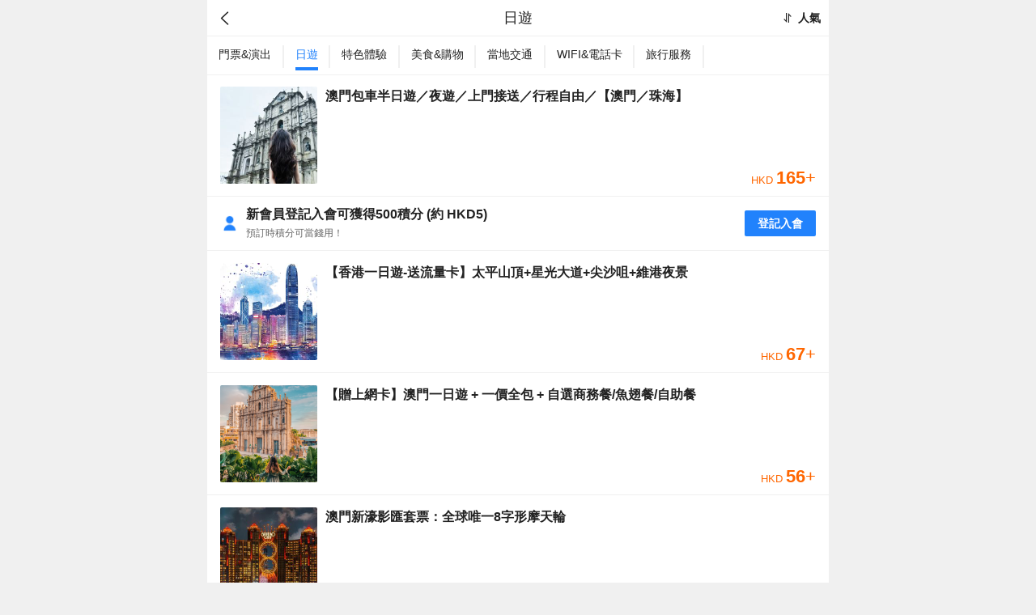

--- FILE ---
content_type: text/html; charset=utf-8
request_url: https://www.wingontravel.com/things-to-do/list?cityID=59&type=2&bid=15&cid=6&did=23058059_%E6%BE%B3%E9%96%80%E6%96%B0%E6%BF%A0%E5%BD%B1%E5%8C%AF%E5%BA%A6%E5%81%87%E5%8D%80
body_size: 2827
content:
<!DOCTYPE html>
<html>
  <head>
    <title>當地玩樂預訂，當地玩樂查詢，當地玩樂優惠 - 【永安旅遊】</title>
    <meta charset="utf-8">
    

  
    
    <meta name="viewport" content="width=device-width, initial-scale=1.0, minimum-scale=1.0, maximum-scale=1.0, user-scalable=no">
    <!-- 關閉iphone對電話號碼等數字串格式化 -->
    <meta name="format-detection" content="telephone=no"/>
    <!-- 针对手持设备优化，主要是针对一些老的不识别viewport的浏览器，比如黑莓 -->
    <meta name="HandheldFriendly" content="true">
    <!-- 微软的老式浏览器 -->
    <meta name="MobileOptimized" content="320">
    <meta name="apple-mobile-web-app-capable" content="yes"> <!-- 启用 WebApp 全屏模式 -->
    <!--隐藏状态栏/设置状态栏颜色 -->
    <meta name="apple-mobile-web-app-status-bar-style" content="black-translucent">
    <!-- UC强制全屏 -->
    <meta name="full-screen" content="yes">
    <!-- QQ强制全屏 --> 
    <meta name="x5-fullscreen" content="true">
    <!-- UC应用模式 -->
    <meta name="browsermode" content="application">
    <!-- QQ应用模式 -->
    <meta name="x5-page-mode" content="app">
    <meta name="apple-mobile-web-app-title" content="永安旅遊">
    <link rel="apple-touch-icon" sizes="57x57" href="https://pages.ctrip.com/wingon-wireless-static/app-icons/icon-128x128.png">
    <link rel="apple-touch-icon" sizes="128x128" href="https://pages.ctrip.com/wingon-wireless-static/app-icons/icon-128x128.png">
    <link rel="apple-touch-icon" sizes="144x144" href="https://pages.ctrip.com/wingon-wireless-static/app-icons/icon-144x144.png">

    <script>window.__crocodile_biz_config__={ 'multi_domain': '1','environment': '','m_domain': 'm.wingontravel.com','m_domain_a': 'm.hkwot.net','member_domain': 'members.wingontravel.com','member_domain_a': 'members.hkwot.net','resource_domain': 'webresource.wingontravel.com','resource_domain_a': 'webresource.hkwot.net','cuckoo_domain': 'cuckoo.wingontravel.com','cuckoo_domain_a': 'cuckoo.hkwot.net','web_push_api': 'webpush.wingontravel.com','web_push_public_key': 'BNlGTxwLFd_luWrJ3WUyGjDm8jWv0VwBOcFsEueh-44XVwKc9vK6IN83pYErkWyJXvxdOtoVIJzj-4-QlSLWypw','web_push_safari_website_pushID': 'web.com.wingontravel.webpush','web_moto_domain': 'secure.wingontravel.com','web_base_domain': 'www.wingontravel.com','ctrip_restful_domain': 'm.wingon-travel.com','dtpl_domain': 'https://{m_domain}/','dtpl_resourceDomain': 'https://{resource_domain}/','dtpl_cuckooDomain': 'https://{cuckoo_domain}/','dtpl_restfullApiHttps': 'https://{m_domain}/api/','dtpl_restfullApi': 'http://{m_domain}/api/','dtpl_webpushDomain': 'https://{webpush_domain}','dtpl_webMotoDomain': 'https://{web_moto_domain}','dtpl_webBaseDomain': 'https://{web_base_domain}','dtpl_ctripRestfulApi': 'https://{ctrip_restful_domain}/restapi/wotapi/','dtpl_insuranceInfoUrl': 'https://{web_base_domain}/members/insurance-info','pcFetchPath': 'https://sysapi.wot.com.hk/headerfooter/','ctripStaticResourcePath': 'https://pages.ctrip.com/wingon-wireless-static/','ctripAirLogoPath': 'https://pages.ctrip.com/wingon_airlogo/','baseUrl': '/things-to-do/','systemCode': 'nlbs','systemName': 'things-to-do','mSiteOrigin': '//www.wingontravel.com/things-to-do/','webSiteOrigin': '//www.wingontravel.com/things-to-do/','appSiteOrigin': 'wingonwireless://things-to-do/' };</script>
    <meta name="aresHost" content="https://static.tripcdn.com/modules/ibt/wireless-things-to-do/prod/"><link rel="stylesheet" href="https://static.tripcdn.com/modules/ibt/wireless-things-to-do/prod/things-to-do/dist/stylesheets/common_13.9.2_20251222192400.css" crossorigin="anonymous">
<link rel="stylesheet" href="https://static.tripcdn.com/modules/ibt/wireless-things-to-do/prod/things-to-do/dist/stylesheets/crocodile-components-part1_13.9.2_20251222192400.css" crossorigin="anonymous">
<link rel="stylesheet" href="https://static.tripcdn.com/modules/ibt/wireless-things-to-do/prod/things-to-do/dist/stylesheets/crocodile-components-part2_13.9.2_20251222192400.css" crossorigin="anonymous">
<link rel="stylesheet" href="https://static.tripcdn.com/modules/ibt/wireless-things-to-do/prod/things-to-do/dist/stylesheets/things-to-do_13.9.2_20251222192400.css" crossorigin="anonymous">
<link rel="preconnect" href="https://static.tripcdn.com/" crossorigin="anonymous">

    

    

    

    

    
    
  </head>
  <body>
    <div id="appdownload"></div>
    <div id="headerview" class="headerview ">
      <header class="headerview wg-white-header csr-view" data-reactroot=""><div class="header flex flex-space-between"><div class="left-item"><div class="header-btn left"><a class="icon icon-back" href="index?cityID=59"></a></div></div><div class="page-title"><div class="title-info">日遊</div></div><div class="right-item"><div class="header-btn right"><i class="icon ttd-icon-jiantou"></i><div class="header-btn-text">人氣</div></div></div></div></header>
    </div>
    <div id="main" class="mainview">
		  <div class="main-viewport main-viewport-h5">
        <div class="ttd-list csr-view" data-reactroot=""><div class="product-box"><div class="scroll-view" style="height:2.75rem"><ul class="tab-list" style="top:2.75rem;width:530px"><li class="">門票&amp;演出</li><li class="active">日遊</li><li class="">特色體驗</li><li class="">美食&amp;購物</li><li class="">當地交通</li><li class="">WIFI&amp;電話卡</li></ul></div><div class="list-wrapper"><ul class="list product-list"><a href="detail?cityID=58&amp;productID=94600705"><div class="product-item flex"><div class="item-pic flex-center-xy fl"><img src="https://ak-d.tripcdn.com/images/0354q12000nhdy488A2A4_C_320_240.jpg"/></div><div class="item-content flex-full fr"><div class="item-title ellipsis-2">澳門包車半日遊／夜遊／上門接送／行程自由／【澳門／珠海】</div><div class="item-price">HKD<span class="item-num">165</span>+</div></div></div></a><a href="detail?cityID=58&amp;productID=88912126"><div class="product-item flex"><div class="item-pic flex-center-xy fl"><img src="https://ak-d.tripcdn.com/images/0356x12000n9baatcED9C_C_320_240.jpg"/></div><div class="item-content flex-full fr"><div class="item-title ellipsis-2">【香港一日遊-送流量卡】太平山頂+星光大道+尖沙咀+維港夜景</div><div class="item-price">HKD<span class="item-num">67</span>+</div></div></div></a><a href="detail?cityID=58&amp;productID=86542669"><div class="product-item flex"><div class="item-pic flex-center-xy fl"><img src="https://ak-d.tripcdn.com/images/0355g12000r6aakno0757_C_320_240.png"/></div><div class="item-content flex-full fr"><div class="item-title ellipsis-2">【贈上網卡】澳門一日遊 + 一價全包 + 自選商務餐/魚翅餐/自助餐</div><div class="item-price">HKD<span class="item-num">56</span>+</div></div></div></a><a href="detail?cityID=58&amp;productID=98752151"><div class="product-item flex"><div class="item-pic flex-center-xy fl"><img src="https://ak-d.tripcdn.com/images//0583d12000offj6x5FDCB_C_320_240.jpg"/></div><div class="item-content flex-full fr"><div class="item-title ellipsis-2">澳門新濠影匯套票：全球唯一8字形摩天輪</div><div class="item-price">HKD<span class="item-num">272</span>+</div></div></div></a><a href="detail?cityID=58&amp;productID=82321694"><div class="product-item flex"><div class="item-pic flex-center-xy fl"><img src="https://ak-d.tripcdn.com/images//0584b12000n261ueu3165_C_320_240.jpg"/></div><div class="item-content flex-full fr"><div class="item-title ellipsis-2">澳門一日遊</div><div class="item-price">HKD<span class="item-num">1,435</span>+</div></div></div></a><a href="detail?cityID=58&amp;productID=96216245"><div class="product-item flex"><div class="item-pic flex-center-xy fl"><img src="https://ak-d.tripcdn.com/images/0354g12000l42atb277F0_C_320_240.png"/></div><div class="item-content flex-full fr"><div class="item-title ellipsis-2">澳門私人訂製包車一日遊【獨立包車/時間自由/行程悠閒】</div><div class="item-price">HKD<span class="item-num">112</span>+</div></div></div></a><a href="detail?cityID=58&amp;productID=93115414"><div class="product-item flex"><div class="item-pic flex-center-xy fl"><img src="https://ak-d.tripcdn.com/images/0354m12000pui0uun518E_C_320_240.png"/></div><div class="item-content flex-full fr"><div class="item-title ellipsis-2">澳門包車一日遊／上門接送／行程自由／【澳門／珠海】</div><div class="item-price">HKD<span class="item-num">112</span>+</div></div></div></a><a href="detail?cityID=58&amp;productID=53831192"><div class="product-item flex"><div class="item-pic flex-center-xy fl"><img src="https://ak-d.tripcdn.com/images//0582112000n0e4prt2AE2_C_320_240.jpg"/></div><div class="item-content flex-full fr"><div class="item-title ellipsis-2">澳門境內包車一日遊/埃爾法/行程訂製/本地司機帶你玩轉澳門</div><div class="item-price">HKD<span class="item-num">280</span>+</div></div></div></a><a href="detail?cityID=58&amp;productID=97656575"><div class="product-item flex"><div class="item-pic flex-center-xy fl"><img src="https://ak-d.tripcdn.com/images/0354812000pw5sok3A302_C_320_240.jpg"/></div><div class="item-content flex-full fr"><div class="item-title ellipsis-2">澳門一日遊巴黎人+大三巴+威尼斯人+銀河鑽石+流量卡旅行團</div><div class="item-price">HKD<span class="item-num">107</span>+</div></div></div></a><a href="detail?cityID=58&amp;productID=82317111"><div class="product-item flex"><div class="item-pic flex-center-xy fl"><img src="https://ak-d.tripcdn.com/images//0581m12000n248kqrAA83_C_320_240.jpg"/></div><div class="item-content flex-full fr"><div class="item-title ellipsis-2">從香港出發，經港珠澳大橋遊覽澳門全日遊</div><div class="item-price">HKD<span class="item-num">1,568</span>+</div></div></div></a></ul></div></div></div>
      </div>
	  </div>
    <div id="popup-view"></div>

    <!-- Fix Ios H5 Header --> 
    <!-- Show App Skeleton -->
    <script type="text/javascript" src="https://static.tripcdn.com/modules/ibt/wireless-things-to-do/prod/things-to-do/dist/javascripts/trip_13.9.2_20251222192400.js" crossorigin="anonymous"></script>
<script type="text/javascript" src="https://static.tripcdn.com/modules/ibt/wireless-things-to-do/prod/things-to-do/dist/javascripts/vendor_13.9.2_20251222192400.js" crossorigin="anonymous"></script>
<script type="text/javascript" src="https://static.tripcdn.com/modules/ibt/wireless-things-to-do/prod/things-to-do/dist/javascripts/common_13.9.2_20251222192400.js" crossorigin="anonymous"></script>
<script type="text/javascript" src="https://static.tripcdn.com/modules/ibt/wireless-things-to-do/prod/things-to-do/dist/javascripts/main_13.9.2_20251222192400.js" crossorigin="anonymous"></script>
<script type="text/javascript" src="https://static.tripcdn.com/modules/ibt/wireless-things-to-do/prod/things-to-do/dist/javascripts/crocodile-component_13.9.2_20251222192400.js" crossorigin="anonymous"></script>
    <script type="text/javascript" src="https://static.tripcdn.com/modules/ibt/wireless-things-to-do/prod/things-to-do/dist/registerSW.js" crossorigin="anonymous"></script>
<script type="text/javascript" src="https://static.tripcdn.com/modules/ibt/wireless-things-to-do/prod/things-to-do/dist/unregisterSW.js" crossorigin="anonymous"></script>

  </body>
</html>


--- FILE ---
content_type: text/html; charset=utf-8
request_url: https://m.wingon-travel.com/restapi/wotapi/backend-api/server/time
body_size: -257
content:
1769018419736

--- FILE ---
content_type: text/css
request_url: https://static.tripcdn.com/modules/ibt/wireless-things-to-do/prod/things-to-do/dist/stylesheets/common_13.9.2_20251222192400.css
body_size: 6997
content:
html{-ms-text-size-adjust:100%;-webkit-text-size-adjust:100%}body,dd,dl,ol,ul{margin:0}i{font-style:normal}article,aside,details,figcaption,figure,footer,header,main,menu,nav,section,summary{display:block}audio,canvas,progress,video{display:inline-block}audio:not([controls]){display:none;height:0}progress{vertical-align:baseline}template,[hidden]{display:none}a{background-color:transparent;-webkit-text-decoration-skip:objects}a:active,a:hover{outline-width:0}abbr[title]{border-bottom:none;text-decoration:underline;text-decoration:underline dotted}b,strong{font-weight:inherit}b,strong{font-weight:bolder}dfn{font-style:italic}h1{font-size:2em;margin:.67em 0}h1 small,h2 small,h3 small,h4 small,h5 small,h6 small{padding-left:.3125rem}h1{margin:.625rem 0;font-size:1.375rem}h2{margin:.5rem 0;font-size:1.25rem}h3{margin:.3125rem 0;font-size:1.125rem}h4{font-size:1rem}h5{font-size:.875rem}h6{font-size:.75rem}h4,h5,h6{margin:0}p{margin:0}dt{font-weight:700}mark{background-color:#ff0;color:#000}small{font-size:80%}sub,sup{font-size:75%;line-height:0;position:relative;vertical-align:baseline}sub{bottom:-0.25em}sup{top:-0.5em}img{border-style:none}svg:not(:root){overflow:hidden}code,kbd,pre,samp{font-family:monospace, monospace;font-size:1em}figure{margin:1em 40px}hr{box-sizing:content-box;height:0;overflow:visible}button,input,optgroup,select,textarea{font:inherit;margin:0}optgroup{font-weight:bold}button,input{overflow:visible}button,select{text-transform:none}button,html [type="button"],[type="reset"],[type="submit"]{-webkit-appearance:button}[type='button']::-moz-focus-inner,[type='reset']::-moz-focus-inner,[type='submit']::-moz-focus-inner,button::-moz-focus-inner{border-style:none;padding:0}[type='button']:-moz-focusring,[type='reset']:-moz-focusring,[type='submit']:-moz-focusring,button:-moz-focusring{outline:1px dotted ButtonText}fieldset{border:1px solid #c0c0c0;margin:0 2px;padding:.35em .625em .75em}legend{box-sizing:border-box;color:inherit;display:table;max-width:100%;padding:0;white-space:normal}textarea{overflow:auto}[type='checkbox'],[type='radio']{box-sizing:border-box;padding:0}[type='number']::-webkit-inner-spin-button,[type='number']::-webkit-outer-spin-button{height:auto}[type='search']{-webkit-appearance:textfield;outline-offset:-2px}[type='search']::-webkit-search-cancel-button,[type='search']::-webkit-search-decoration{-webkit-appearance:none}::-webkit-input-placeholder{color:inherit;opacity:.54}::-webkit-file-upload-button{-webkit-appearance:button;font:inherit}*{outline:none}body,html{min-height:100%;height:100%}html{font-size:16px}body{font-family:-apple-system,BlinkMacSystemFont,'Helvetica Neue','Droid Sans',Roboto,Arial,'PingFang TC',hei,'Source Han Sans TC','Noto Sans CJK TC','PingFang SC','Source Han Sans SC','Noto Sans CJK SC','Microsoft YaHei',sans-serif;overflow-x:hidden;min-width:320px;font-size:1rem;line-height:1.4285em;color:#666;-webkit-font-smoothing:antialiased;font-smoothing:antialiased;-webkit-tap-highlight-color:rgba(0,0,0,0);-moz-user-select:none}*:not(input),*:not(textarea){-webkit-touch-callout:default;-webkit-user-select:text}input:not([type='button']),textarea{-webkit-user-select:text}a{color:#666;line-height:initial;text-decoration:none}a:hover{text-decoration:none}::-webkit-selection{background-color:#cce2ff;color:#666}::-moz-selection{background-color:#cce2ff;color:#666}::selection{background-color:#cce2ff;color:#666}input::-webkit-selection,textarea::-webkit-selection{background-color:rgba(100,100,100,0.4);color:#666}input::-moz-selection,textarea::-moz-selection{background-color:rgba(100,100,100,0.4);color:#666}input::selection,textarea::selection{background-color:rgba(100,100,100,0.4);color:#666}.mainview{height:-webkit-calc(100% - 2.75rem);height:calc(100% - 2.75rem)}.mainview.ios-main-view{height:-webkit-calc(100% - 4rem);height:calc(100% - 4rem)}.mainview.iphonex-main-view{height:-webkit-calc(100% - 5.5rem);height:calc(100% - 5.5rem)}.main-viewport,[page-url]{height:100%;min-height:100%}[page-url],[page-url]>div{-webkit-box-sizing:border-box;box-sizing:border-box}[page-url]>div{min-height:100%}.pager{color:#fff;-webkit-border-radius:3px;border-radius:3px}.pager .pager-total:before{content:'/';margin-right:.1875rem}.pager .icon-figure{margin-right:.3125rem}.price{font-size:0;line-height:0}.price-original,.price-present{line-height:normal;text-align:right}.price-amount{color:#ff8200;font-size:1.25rem;line-height:1.25rem}.price-unit{margin-right:.3125rem;font-size:.75rem;color:#999}.price-present .price-label{font-size:.75rem}.price-original .price-amount,.price-original .price-label,.price-original .price-unit{color:#999;font-size:.75rem}.icongroup{line-height:0}.icongroup .icon{vertical-align:middle}.icongroup .icon+.icon{margin-left:.1875rem}.wg-icon-back,.wg-icon-home{color:#222222}.pos-fixed{position:fixed}.fl{float:left}.fr{float:right}.clearfix:after,.clearfix:before{content:" ";display:table}.clearfix:after{clear:both}.hidden{display:none !important}.show{display:block}.invisible{visibility:hidden}.text-left{text-align:left}.text-right{text-align:right}.text-center{text-align:center}.text-justify{text-align:justify}.text-nowrap{white-space:nowrap}.text-wrap{white-space:normal;word-break:break-all}.text-orange{color:#ff9a14}.text-red{color:#cb2622}.text-green{color:#60c455}.text-blue{color:#2182fc}.bg-blue,.bg-green,.bg-orange,.bg-red{color:#fff}.bg-orange{background-color:#ff9a14}.bg-red{background-color:#cb2622}.bg-green{background-color:#60c455}.bg-blue{background-color:#17a1dd}.bg-gray{background-color:#afafaf;color:#333}.no-scroll,.scroll-view{overflow:hidden}.relative{position:relative !important}.absolute{position:absolute !important}.sticky-top{position:fixed;top:2.75rem;left:0;right:0;z-index:20}.in-app .sticky-top{top:0}.sticky-bottom{position:fixed;left:0;right:0;bottom:0;z-index:20}.ellipsis-1{display:block;white-space:nowrap;text-overflow:ellipsis;word-break:break-word;overflow:hidden}.ellipsis-box{display:-ms-flexbox;display:-webkit-flex;display:flex;display:-webkit-box;display:-moz-box;-webkit-box-orient:vertical;-moz-box-orient:vertical;-ms-flex-flow:column;-webkit-flex-flow:column;flex-flow:column;-webkit-line-clamp:1;white-space:normal;word-break:break-word;overflow:hidden}.ellipsis-2{display:-ms-flexbox;display:-webkit-flex;display:flex;display:-webkit-box;display:-moz-box;-webkit-box-orient:vertical;-moz-box-orient:vertical;-ms-flex-flow:column;-webkit-flex-flow:column;flex-flow:column;-webkit-line-clamp:2;white-space:normal;word-break:break-word;overflow:hidden}.text-lowercase{text-transform:lowercase}.text-uppercase{text-transform:uppercase}.text-capitalize{text-transform:capitalize}.click-effect:active,.tag:active,.form-del-icon:active,.form-flex-item:active,.list-action>li:active,.list-media>li>a:active,.panel-folder .panel-header:active,.panel-header.extra-page:active{background-color:#f3f3f3;opacity:.8}.disabled:active,[disabled]:active{opacity:1!important}@media screen and (max-width:359px){html{font-size:13.653px}html[data-font-mode='in-older']{font-size:18.773px}}@media screen and (min-width:360px){html{font-size:15.36px}html[data-font-mode='in-older']{font-size:21.12px}}@media screen and (min-width:375px){html{font-size:16px}html[data-font-mode='in-older']{font-size:22px}}@media screen and (min-width:412px) and (-webkit-min-device-pixel-ratio:2){html{font-size:17.578px}html[data-font-mode='in-older']{font-size:24.17px}}@media screen and (min-width:414px) and (-webkit-min-device-pixel-ratio:2){html{font-size:17.664px}html[data-font-mode='in-older']{font-size:24.288px}}@media screen and (min-width:480px) and (-webkit-min-device-pixel-ratio:2){html{font-size:20.48px}html[data-font-mode='in-older']{font-size:28.16px}}@media screen and (min-width:540px) and (-webkit-min-device-pixel-ratio:2){html{font-size:23.04px}html[data-font-mode='in-older']{font-size:31.68px}}@media screen and (min-width:640px) and (-webkit-min-device-pixel-ratio:2){html{font-size:27.306px}}@media screen and (min-width:1200px) and (-webkit-min-device-pixel-ratio:2) and (min-resolution:192dpi){html{font-size:32px}}@media only screen and (device-width:375px) and (device-height:812px) and (-webkit-device-pixel-ratio:3){.headerview.ios-header{height:5.5rem}.ios-header .headerview{height:5.5rem}.ios-header .header{padding-top:2.75rem}}.wg-icon,[class*=' wg-icon'],[class^='wg-icon-']{font-family:'wg-icon';speak:none;font-style:normal;font-weight:normal;font-variant:normal;text-transform:none;line-height:1;-webkit-font-smoothing:antialiased;-moz-osx-font-smoothing:grayscale}.icon-biz,[class*=' icon-biz'],[class^='icon-biz-']{font-family:'icon-biz';speak:none;font-style:normal;font-weight:normal;font-variant:normal;text-transform:none;line-height:1;-webkit-font-smoothing:antialiased;-moz-osx-font-smoothing:grayscale}.animated-3d{-webkit-backface-visibility:hidden;-moz-backface-visibility:hidden;-ms-backface-visibility:hidden;backface-visibility:hidden;-webkit-perspective:1000;-moz-perspective:1000;-ms-perspective:1000;perspective:1000}@-webkit-keyframes slideInUp{from{-webkit-transform:translate3d(0, 100%, 0);transform:translate3d(0, 100%, 0);visibility:visible}to{-webkit-transform:translate3d(0, 0, 0);transform:translate3d(0, 0, 0)}}@keyframes slideInUp{from{-webkit-transform:translate3d(0, 100%, 0);transform:translate3d(0, 100%, 0);visibility:visible}to{-webkit-transform:translate3d(0, 0, 0);transform:translate3d(0, 0, 0)}}.slideInUp{-webkit-animation-name:slideInUp;animation-name:slideInUp}@-webkit-keyframes slideInDown{from{-webkit-transform:translate3d(0, -100%, 0);transform:translate3d(0, -100%, 0);visibility:visible}to{-webkit-transform:translate3d(0, 0, 0);transform:translate3d(0, 0, 0)}}@keyframes slideInDown{from{-webkit-transform:translate3d(0, -100%, 0);transform:translate3d(0, -100%, 0);visibility:visible}to{-webkit-transform:translate3d(0, 0, 0);transform:translate3d(0, 0, 0)}}.slideInDown{-webkit-animation-name:slideInDown;animation-name:slideInDown}@-webkit-keyframes slideOutUp{from{-webkit-transform:translate3d(0, 0, 0);transform:translate3d(0, 0, 0)}to{visibility:hidden;-webkit-transform:translate3d(0, -100%, 0);transform:translate3d(0, -100%, 0)}}@keyframes slideOutUp{from{-webkit-transform:translate3d(0, 0, 0);transform:translate3d(0, 0, 0)}to{visibility:hidden;-webkit-transform:translate3d(0, -100%, 0);transform:translate3d(0, -100%, 0)}}.slideOutUp{-webkit-animation-name:slideOutUp;animation-name:slideOutUp}@-webkit-keyframes fadeIn{from{opacity:0}to{opacity:1}}@keyframes fadeIn{from{opacity:0}to{opacity:1}}.fadeIn{-webkit-animation-name:fadeIn;animation-name:fadeIn}@-webkit-keyframes fadeOut{from{opacity:1}to{opacity:0}}@keyframes fadeOut{from{opacity:1}to{opacity:0}}.fadeOut{-webkit-animation-name:fadeOut;animation-name:fadeOut}@keyframes animate_slideInUp{0%{-webkit-transform:translate(0, 100%);transform:translate(0, 100%);opacity:0}100%{-webkit-transform:translate(0, 0);transform:translate(0, 0);opacity:1}}@keyframes animate_slideOutDown{0%{-webkit-transform:translate(0, 0);transform:translate(0, 0)}100%{visibility:hidden;-webkit-transform:translate(0, 100%);transform:translate(0, 100%)}}img{vertical-align:middle;max-width:100%;height:auto}.img-rounded{-webkit-border-radius:6px;border-radius:6px}.img-circle{-webkit-border-radius:50%;border-radius:50%}.lazyload-wrapper .lazy-item{opacity:0;-webkit-transition:all 2s ease-in-out;transition:all 2s ease-in-out}.lazyload-wrapper .visible{opacity:1}.badges,.tags{padding:0;font-size:0;line-height:0}.badges{margin-left:-0.125rem}.badges .badge{margin:.125rem}.badge{display:inline-block;padding-left:.125rem;padding-right:.125rem;-webkit-box-sizing:border-box;box-sizing:border-box;height:1.25rem;line-height:1.25rem;background-color:#fff;border:1px solid;font-size:.75rem}.badge.orange{border-color:#ff9a14;color:#ff9a14}.badge.red{border:1px solid #ff0000;color:#ff0000}.badge.green{border-color:#60c455;color:#60c455}.badge.blue{border-color:#2182fc;color:#2182fc}.badge.round{-webkit-border-radius:3px;border-radius:3px}.badge-block{padding:0 .1875rem;-webkit-border-radius:3px;border-radius:3px;background-color:#666;color:#fff}.badge-block.badge{border:none}.badge-block.blue,.badge-block.green,.badge-block.orange,.badge-block.red{color:#fff}.badge-block.orange{background-color:#ff9a14}.badge-block.red{background-color:#ff0000}.badge-block.green{background-color:#60c455}.badge-block.blue{background-color:#2182fc}.badge-round{width:1.25rem;padding:0;-webkit-border-radius:50%;border-radius:50%;text-align:center}.tag{display:inline-block;-webkit-box-sizing:border-box;box-sizing:border-box;padding:0 .5rem;border:1px solid #eee;-webkit-border-radius:3px;border-radius:3px;background-color:#fff;font-size:.875rem;height:1.875rem;line-height:1.875rem;overflow:hidden}.tag-more:before{content:'';display:inline-block;width:.425rem;height:.425rem;border-top:2px solid #8c8c8c;border-left:2px solid #8c8c8c;-webkit-transform:rotate(225deg);transform:rotate(225deg);vertical-align:text-top;float:right;margin-left:.3125rem;margin-top:.5rem}.tag-dot{position:relative}.tag-dot:after{content:'';position:absolute;top:.1875rem;right:.1875rem;display:inline-block;width:.3125rem;height:.3125rem;-webkit-border-radius:50%;border-radius:50%;font-size:.75rem;background-color:#ff9a14}.tag+.tag{margin-left:.625rem}.badge-selected,.tag-pick{z-index:1}.badge-selected:before,.tag-pick:before{speak:none;font-style:normal;font-weight:normal;font-variant:normal;text-transform:none;line-height:1;-webkit-font-smoothing:antialiased;-moz-osx-font-smoothing:grayscale;position:absolute;color:#fff;z-index:2}.badge-selected,.sticky-selected,.tag-pick{overflow:hidden}.badge-selected:after,.sticky-selected:after,.tag-pick:after{content:'';position:absolute;display:inline-block;width:0;height:0}.badge-selected:after,.sticky-selected:after{top:0;right:0;border-top:2.1875rem solid #ff9a14;border-left:2.1875rem solid transparent}.badge-selected:before{top:.1875rem;right:.125rem;font-size:1rem}.tag-pick{position:relative;border:1px solid;overflow:hidden}.tag-pick:after{bottom:-0.0625rem;right:-0.0625rem;border-bottom:.9375rem solid;border-left:.9375rem solid transparent}.tag-pick:before{font-size:.9375rem;bottom:-0.25rem;right:-0.25rem;-webkit-transform:scale(.5);transform:scale(.5)}.tag-pick.red{border-color:#cb2622;color:#cb2622}.tag-pick.red:after{border-bottom-color:#cb2622}.tag-pick.green{border-color:#60c455;color:#60c455}.tag-pick.green:after{border-bottom-color:#60c455}.tag-pick.blue{border-color:#17a1dd;color:#17a1dd}.tag-pick.blue:after{border-bottom-color:#17a1dd}.tag-pick.orange{border-color:#ff9a14;color:#ff9a14}.tag-pick.orange:after{border-bottom-color:#ff9a14}.sticky-selected{position:absolute;left:auto;top:0;right:0;display:block;-webkit-box-sizing:border-box;box-sizing:border-box;width:2.125rem;height:2.125rem;padding:.1875rem;color:#fff;font-size:.875rem;text-align:right;line-height:1;z-index:2}.sticky-selected:after{z-index:-1}.sticky-selected .wg-icon-select{position:relative;color:#fff;font-size:1rem;z-index:2}.sticky-selected.rotate{padding:0}.sticky-selected.rotate>i{display:inline-block;width:3.00475rem;text-align:center;font-size:.75rem;white-space:nowrap;-webkit-transform:translate(-0.125rem, 0.3125rem) rotate(45deg);transform:translate(-0.125rem, 0.3125rem) rotate(45deg)}.sticky-selected.disable:after{border-top-color:#a0a0a0}.sticky-discount{position:absolute;top:.625rem;right:0;display:-webkit-box;display:-moz-box;display:-ms-flexbox;display:-webkit-flex;display:flex;height:1.375rem;color:#fff}.sticky-discount .arrow{display:block;-webkit-box-sizing:border-box;box-sizing:border-box;margin:0 auto;border:.6875rem solid transparent;border-right-color:#ff7d13;font-size:0}.sticky-discount .text-shadow{-webkit-box-flex:1;-moz-box-flex:1;-webkit-flex:1;-ms-flex:1;flex:1;display:block;position:relative;background-color:#ff7d13;padding:0 .5rem 0 .125rem;font-size:.75rem;line-height:1.375rem;z-index:1}.sticky-discount .text-shadow:before{content:' ';display:inline-block;width:.1875rem;height:.1875rem;-webkit-border-radius:50%;border-radius:50%;position:absolute;top:.625rem;left:-0.3125rem;background-color:#ffffff}.sticky-discount .text-shadow:after{content:'';width:0;height:0;border:3px solid #954a01;border-right-color:transparent;border-bottom-color:transparent;position:absolute;top:1.375rem;right:0}.form{background-color:#fff;font-size:1rem}.form .btn-group{margin-top:.9375rem}.form-group input[type="text"],.form-vertical .form-group input[type="text"]{color:#666;border:1px solid #eee}.form,.form .extra-page,.form-label.extra-page{color:#343434}.form-sub-text{color:#8c8c8c;font-size:.75rem}.form-flex-info{font-size:.875rem}.form-header{padding:.9375rem;color:#666}.form-header .form-sub-text{padding-left:.625rem}.form-del-icon,.form-group,.form-header,.form-icon-item,.form-item-deleting .form-del-btn,.form-title{display:-webkit-box;display:-moz-box;display:-ms-flexbox;display:-webkit-flex;display:flex}.form-del-icon,.form-icon-item,.form-item-deleting .form-del-btn{-moz-box-align:center;-o-box-align:center;-webkit-box-align:center;-moz-align-items:center;-webkit-align-items:center;align-items:center}.form-title{-moz-box-align:end;-o-box-align:end;-webkit-box-align:end;-moz-align-items:flex-end;-webkit-align-items:flex-end;align-items:flex-end;margin:0;font-weight:normal}.form-flex-item,.form-title{-webkit-box-flex:1;-moz-box-flex:1;-webkit-flex:1;-ms-flex:1;flex:1}.form-icon-btn{padding-left:.5rem;padding-right:.5rem}.form-list{list-style:none;padding-left:0;border-top:1px solid #eee;border-bottom:1px solid #eee}.form-list>li{border-top:1px solid #eee}.form-list>li:first-child{border-top:none}.form-list .form-del-icon,.form-list .form-flex-item{padding:.9375rem .625rem}.form-list .form-flex-item:only-child>input{padding-left:.9375rem;padding-right:.9375rem}.form-list .form-flex-item.clear-input-box{padding:0}.form-list .form-label{padding:.9375rem .625rem .9375rem .3125rem}.form-list .form-label.extra-page{border-right:1px solid #eee}.form-list .form-validate-failed .form-validate-info{padding-top:0;padding-bottom:.9375rem}.form-list input[type="text"]{border:none}.form-del-icon,.form-flex-item,.form-label{padding:.625rem}.form-label{padding-left:.3125rem}.form-label.extra-page{padding-left:.9375rem}.form-del-btn,.form-extra-value,.form-validate-info{display:none}.form-del-icon{font-size:1.125rem}.form-del-icon .icon-remove{color:#cb2622}.form-item-deleting .form-del-btn{background-color:#cb2622;color:#fff;text-align:center;padding:.75rem 1.25rem}.form-item-deleting .form-del-btn:active{background-color:#ac2925;color:#fff}.form-item-deleting .form-del-icon{display:none}.form-flex-item{display:block}.form-flex-item .form-sub-text{display:block}.form-flex-item.extra-page:after{right:.9375rem}.form-flex-item.non-active:active{background-color:transparent!important;opacity:1}.form-flex-item.clear-input-box{padding:0}.form-icon-item{padding:0 .625rem}.form-label{display:block;width:5rem;color:#666}.form-label.extra-page:after{right:.9375rem}.form-extra-placeholder{color:#8c8c8c}.form-extra-hasvalue .form-extra-placeholder{display:none}.form-extra-hasvalue .form-extra-value{display:block;color:#666}.form-tips{padding:.625rem .9375rem;font-size:.875rem;background-color:#e7e7e7}.form-validate-failed .form-label,.form-validate-failed .form-validate-info{color:#ff3333}.form-validate-failed .form-validate-info{display:block;font-size:.875rem;padding:.3125rem 0 .3125rem 6.5625rem}.form-validate-failed .form-validate-info:active{background-color:transparent;opacity:1}.form-vertical .form-group{display:-webkit-box;display:-moz-box;display:-ms-flexbox;display:-webkit-flex;display:flex;-webkit-box-orient:vertical;-moz-box-orient:vertical;-ms-flex-flow:column;-webkit-flex-flow:column;flex-flow:column}.form-vertical .form-list,.form-vertical .form-list>li{border:none}.form-vertical .form-label{width:100%;font-weight:bold;padding-bottom:.3125rem}.form-vertical .form-flex-item{padding-top:.5rem;padding-left:.3125rem;padding-bottom:.5rem}.form-vertical .form-validate-failed .form-validate-info{padding-left:.3125rem;padding-top:.3125rem}.flex,.flex-center-x,.flex-center-xy,.flex-center-y,.flex-column,.flex-row{display:-webkit-box;display:-moz-box;display:-ms-flexbox;display:-webkit-flex;display:flex}.flex-row{-webkit-box-orient:horizontal;-moz-box-orient:horizontal;-ms-flex-flow:row;-webkit-flex-flow:row;flex-flow:row}.flex-column{-webkit-box-orient:vertical;-moz-box-orient:vertical;-ms-flex-flow:column;-webkit-flex-flow:column;flex-flow:column}.flex-left{-moz-box-pack:start;-webkit-box-pack:start;-moz-justify-content:flex-start;-webkit-justify-content:flex-start;justify-content:flex-start}.flex-center,.flex-center-x,.flex-center-xy{-moz-box-pack:center;-webkit-box-pack:center;-moz-justify-content:center;-webkit-justify-content:center;justify-content:center}.flex-right{-moz-box-pack:end;-webkit-box-pack:end;-moz-justify-content:flex-end;-webkit-justify-content:flex-end;justify-content:flex-end}.flex-space-between{-moz-box-pack:justify;-webkit-box-pack:justify;-moz-justify-content:space-between;-webkit-justify-content:space-between;justify-content:space-between}.flex-space-around{-moz-justify-content:space-around;-webkit-justify-content:space-around;justify-content:space-around}.flex-top{-moz-box-align:start;-o-box-align:start;-webkit-box-align:start;-moz-align-items:flex-start;-webkit-align-items:flex-start;align-items:flex-start}.flex-middle,.flex-center-y,.flex-center-xy{-moz-box-align:center;-o-box-align:center;-webkit-box-align:center;-moz-align-items:center;-webkit-align-items:center;align-items:center}.flex-bottom{-moz-box-align:end;-o-box-align:end;-webkit-box-align:end;-moz-align-items:flex-end;-webkit-align-items:flex-end;align-items:flex-end}.flex-nowrap{-ms-flex-wrap:nowrap;-moz-flex-wrap:nowrap;-webkit-flex-wrap:nowrap;flex-wrap:nowrap}.flex-wrap{-ms-flex-wrap:wrap;-moz-flex-wrap:wrap;-webkit-flex-wrap:wrap;flex-wrap:wrap}.flex-full{-webkit-box-flex:1;-moz-box-flex:1;-webkit-flex:1;-ms-flex:1;flex:1}.list-unstyled,.list{padding-left:0;list-style:none}.list-inline{padding-left:0;margin-left:-0.3125rem;list-style:none}.list-inline>li{display:inline-block;padding-right:.3125rem;padding-left:.3125rem}.dl-horizontal dt{float:left;width:10rem;overflow:hidden;clear:left;text-align:right;text-overflow:ellipsis;white-space:nowrap}.dl-horizontal dd{margin-left:10.9375rem}.list.list-action,.list.list-media{border-top:1px solid #eee;border-bottom:1px solid #eee}.list .non-active:active{background-color:transparent !important;opacity:1}.list .list-loaded{padding:.75rem 0;font-size:.875rem;text-align:center}.list-action>li,.list-media>li{position:relative;overflow:hidden}.list-action>li:not(:last-child),.list-media>li:not(:last-child){border-bottom:1px solid #f0f0f0}.list-media>li>a{width:100%;-webkit-box-sizing:border-box;box-sizing:border-box;padding:.625rem}.list-action{padding-left:.625rem}.list-action.radio{padding-left:0;font-size:.875rem;line-height:1.25rem}.list-action.radio>li{padding-left:.9375rem}.list-action>li{display:-webkit-box;display:-moz-box;display:-ms-flexbox;display:-webkit-flex;display:flex;padding:.625rem .9375rem .625rem .3125rem}.list-action .extra-page{padding-right:1.6875rem}.list-action .extra-page:after{right:1rem}.list-action.radio{padding-left:0}.list-action.radio>li{padding-left:.9375rem;-moz-box-pack:center;-webkit-box-pack:center;-moz-justify-content:center;-webkit-justify-content:center;justify-content:center}.list-action.radio .wg-icon-select{visibility:hidden;position:relative}.list-action.radio .active{color:#2182fc}.list-action.radio .active .wg-icon-select{visibility:visible;color:#2182fc}.list-text{padding-left:.625rem}.list-text>li{position:relative;padding-left:.3125rem;overflow:hidden}.list-text>li+li{margin-top:.3125rem}.list-text.figure-star>li{padding-left:1rem !important}.list-text.figure-star>li:before{content:'★';position:absolute;left:0}.list-card{padding:0 .5rem;-webkit-border-radius:4px;border-radius:4px;border:1px solid #eee;background-color:#fff}.list-card>li{position:relative;border-bottom:1px solid #eee;overflow:hidden}.list-card>li:last-child{border-bottom:none}.list-card>li:only-child{padding-top:.5rem;padding-bottom:.5rem}.media{display:-webkit-box;display:-moz-box;display:-ms-flexbox;display:-webkit-flex;display:flex}.media-body{-webkit-box-flex:1;-moz-box-flex:1;-webkit-flex:1;-ms-flex:1;flex:1}.media-title{margin:0}.media-left{padding-right:.625rem}.media-right{padding-left:.625rem}.media-object{display:block;-webkit-border-radius:4px;border-radius:4px}.media-wide .media-object{width:7.1875rem;height:4.3125rem}.media-narrow .media-object{width:5.625rem;height:5.625rem}.extra-page{position:relative;cursor:pointer}.extra-page:after{content:"";position:absolute;top:50%;right:.125rem;bottom:auto;left:auto;display:block;width:.5rem;height:.5rem;margin-top:-0.3125rem;border-top:2px solid;border-right:2px solid;border-color:#afafaf;-webkit-transform:rotate(45deg);transform:rotate(45deg)}.figure-clear{display:inline-block;width:1rem;height:1rem;-webkit-border-radius:50%;border-radius:50%;background-color:#b1b1b1;-webkit-transform:rotate(45deg);transform:rotate(45deg)}.figure-clear:after,.figure-clear:before{position:absolute;content:"";background-color:#fff}.figure-clear:before{width:.125rem;height:.5rem;left:.4375rem;top:.25rem}.figure-clear:after{width:.5rem;height:.125rem;left:.25rem;top:.4375rem}.figure-close{display:inline-block;width:1.75rem;height:1.75rem;-webkit-transform:rotate(45deg) translateX(0.35000000000000003rem);transform:rotate(45deg) translateX(0.35000000000000003rem)}.figure-close:after,.figure-close:before{position:absolute;content:"";background-color:#fff}.figure-close:before{width:.125rem;height:1.3125rem;left:.8125rem;top:.21875rem}.figure-close:after{width:1.3125rem;height:.125rem;left:.21875rem;top:.8125rem}.figure-close.round{-webkit-border-radius:50%;border-radius:50%;border:.125rem solid #fff}.figure-close.round:active{background-color:rgba(0,0,0,0.5)}.panel{border-bottom:1px solid #eee}.panel.panel-advance{border-top:1px solid #eee}.panel+.panel{margin-top:.625rem}.panel.panel-basic .panel-body,.panel.panel-basic .panel-footer{background-color:#fff}.panel.panel-advance{background-color:#fff}.panel-header{position:relative;display:-webkit-box;display:-moz-box;display:-ms-flexbox;display:-webkit-flex;display:flex;padding:.625rem .9375rem;line-height:normal}.panel-header>.header-title{margin:0;-webkit-box-flex:1;-moz-box-flex:1;-webkit-flex:1;-ms-flex:1;flex:1;font-size:1rem;font-weight:normal}.panel-header .sub-title{font-size:.75rem}.panel-header>.header-more{display:-webkit-box;display:-moz-box;display:-ms-flexbox;display:-webkit-flex;display:flex;-moz-box-align:center;-o-box-align:center;-webkit-box-align:center;-moz-align-items:center;-webkit-align-items:center;align-items:center}.panel-header.extra-page:after{right:.9375rem}.panel-header+.panel-body,.panel-header+.panel-footer{border-top:1px solid #eee}.panel-body{padding:0 .9375rem}.panel-body+.panel-footer{border-top:1px solid #eee}.panel-footer{padding:.625rem .9375rem}.panel-folder .wg-icon-expand{display:block;-webkit-transition:transform 300ms ease;transition:transform 300ms ease}.panel-folder .panel-body{overflow:hidden;visibility:visible;-webkit-transition:all 200ms cubic-bezier(.52, 0, .58, 1);transition:all 200ms cubic-bezier(.52, 0, .58, 1)}.panel-folder.folding .wg-icon-expand{-webkit-transform:rotate(-180deg);transform:rotate(-180deg)}.panel-folder.folding .panel-body{overflow:hidden;visibility:hidden}
@font-face{font-family:wg-icon;src:url(../fonts/common/iconfont.woff2?t=13.9.2_20251222192400) format('woff2'),url(../fonts/common/iconfont.woff?t=13.9.2_20251222192400) format('woff'),url(../fonts/common/iconfont.ttf?t=13.9.2_20251222192400) format('truetype'),url(../fonts/common/iconfont.svg?t=13.9.2_20251222192400#wg-icon) format('svg')}.wg-icon{font-family:wg-icon!important;font-size:16px;font-style:normal;-webkit-font-smoothing:antialiased;-moz-osx-font-smoothing:grayscale}.wg-icon-in-order:before{content:"\e62e"}.wg-icon-top:before{content:"\e6c9"}.wg-icon-a-listfill:before{content:"\e6c8"}.wg-icon-list1:before{content:"\e6ca"}.wg-icon-a-historyfill:before{content:"\e6cb"}.wg-icon-history:before{content:"\e6cc"}.wg-icon-gbs-luggage:before{content:"\e6fa"}.wg-icon-gbs-songji:before{content:"\e68f"}.wg-icon-gbs-jieji:before{content:"\e697"}.wg-icon-tianwenquansongjifen1:before{content:"\e69b"}.wg-icon-pingjia:before{content:"\e69a"}.wg-icon-bus:before{content:"\e68d"}.wg-icon-frbs2:before{content:"\e68e"}.wg-icon-VOIP:before{content:"\e695"}.wg-icon-a-phoneline:before{content:"\e694"}.wg-icon-phone1:before{content:"\e696"}.wg-icon-train-order:before{content:"\e725"}.wg-icon-abs1:before{content:"\e641"}.wg-icon-cbs1:before{content:"\e64b"}.wg-icon-fbs2:before{content:"\e64c"}.wg-icon-hbs1:before{content:"\e64d"}.wg-icon-frbs1:before{content:"\e64e"}.wg-icon-lbs1:before{content:"\e64f"}.wg-icon-pbs1:before{content:"\e650"}.wg-icon-tbs1:before{content:"\e651"}.wg-icon-rbs1:before{content:"\e652"}.wg-icon-gbs:before{content:"\e653"}.wg-icon-customized:before{content:"\e667"}.wg-icon-refund:before{content:"\e62d"}.wg-icon-icon_hot:before{content:"\e692"}.wg-icon-header-emoney:before{content:"\e734"}.wg-icon-fbs1:before{content:"\e68c"}.wg-icon-child:before{content:"\e657"}.wg-icon-bagage:before{content:"\e62b"}.wg-icon-split:before{content:"\e691"}.wg-icon-flight-red-eye:before{content:"\e731"}.wg-icon-plus1:before{content:"\e68b"}.wg-icon-a-circledown:before{content:"\e62c"}.wg-icon-a-circleup:before{content:"\e630"}.wg-icon-a-addpic:before{content:"\e689"}.wg-icon-weigoubaoxian:before{content:"\e683"}.wg-icon-baoxian:before{content:"\e686"}.wg-icon-refresh:before{content:"\e600"}.wg-icon-radiobox-disabled:before{content:"\e62a"}.wg-icon-add-user:before{content:"\e7ae"}.wg-icon-app-discount:before{content:"\e84c"}.wg-icon-member-discount:before{content:"\e84d"}.wg-icon-common-discount:before{content:"\e84e"}.wg-icon-frbs-order-discount:before{content:"\e84f"}.wg-icon-multi-discount:before{content:"\e850"}.wg-icon-abs-order-discount:before{content:"\e851"}.wg-icon-silver-discount:before{content:"\e8ed"}.wg-icon-gold-discount:before{content:"\e8ee"}.wg-icon-diamond-discount:before{content:"\e8ef"}.wg-icon-platinum-discount:before{content:"\e8f0"}.wg-icon-home-white:before{content:"\e627"}.wg-icon-promotion-tag-white:before{content:"\e628"}.wg-icon-meals-white:before{content:"\e629"}.wg-icon-meals:before{content:"\e682"}.wg-icon-figure:before{content:"\e72e"}.wg-icon-man:before{content:"\e626"}.wg-icon-coupon:before{content:"\e680"}.wg-icon-a-giftcard:before{content:"\e681"}.wg-icon-emoney:before{content:"\e658"}.wg-icon-a-generalfacilities:before{content:"\e625"}.wg-icon-arrow:before{content:"\e622"}.wg-icon-arrow2:before{content:"\e623"}.wg-icon-ssl-lock:before{content:"\e61e"}.wg-icon-trans:before{content:"\e61c"}.wg-icon-delete:before{content:"\e61b"}.wg-icon-expand:before{content:"\e672"}.wg-icon-location:before{content:"\e621"}.wg-icon-guide:before{content:"\e61a"}.wg-icon-order:before{content:"\e612"}.wg-icon-go-top:before{content:"\e611"}.wg-icon-copy:before{content:"\e610"}.wg-icon-radio-checked:before{content:"\e6b0"}.wg-icon-edit:before{content:"\e60f"}.wg-icon-success:before{content:"\e60e"}.wg-icon-error:before{content:"\e60d"}.wg-icon-bargain-info:before{content:"\e618"}.wg-icon-round-trip:before{content:"\e617"}.wg-icon-one-way:before{content:"\e616"}.wg-icon-goto:before{content:"\e60c"}.wg-icon-phone:before{content:"\e666"}.wg-icon-dollar:before{content:"\ed39"}.wg-icon-arr-up:before{content:"\e613"}.wg-icon-swap:before{content:"\e614"}.wg-icon-home-tab:before{content:"\e601"}.wg-icon-home-tab-solid:before{content:"\e602"}.wg-icon-journey-tab:before{content:"\e604"}.wg-icon-journey-tab-solid:before{content:"\e605"}.wg-icon-promotion-tab:before{content:"\e606"}.wg-icon-promotion-tab-solid:before{content:"\e607"}.wg-icon-service-tab:before{content:"\e608"}.wg-icon-service-tab-solid:before{content:"\e609"}.wg-icon-user-tab:before{content:"\e60a"}.wg-icon-user-tab-solid:before{content:"\e60b"}.wg-icon-download:before{content:"\e615"}.wg-icon-arrows-left:before{content:"\e685"}.wg-icon-arrows-right:before{content:"\e688"}.wg-icon-rili:before{content:"\e73a"}.wg-icon-cbs:before{content:"\e723"}.wg-icon-fbs:before{content:"\e724"}.wg-icon-apple-login:before{content:"\e722"}.wg-icon-fb-login:before{content:"\e619"}.wg-icon-problem:before{content:"\e64a"}.wg-icon-exchange-success:before{content:"\e71f"}.wg-icon-favorite-success:before{content:"\e720"}.wg-icon-receive-success:before{content:"\e721"}.wg-icon-user:before{content:"\e603"}.wg-icon-ssl:before{content:"\e684"}.wg-icon-money:before{content:"\e62f"}.wg-icon-sort:before{content:"\e654"}.wg-icon-time:before{content:"\e624"}.wg-icon-exchange:before{content:"\e61d"}.wg-icon-fav:before{content:"\e61f"}.wg-icon-fav-solid:before{content:"\e620"}.wg-icon-home:before{content:"\e636"}.wg-icon-loading:before{content:"\e63b"}.wg-icon-plus:before{content:"\e644"}.wg-icon-like:before{content:"\e647"}.wg-icon-more:before{content:"\e648"}.wg-icon-my-order:before{content:"\e649"}.wg-icon-city:before{content:"\e6a1"}.wg-icon-ats:before{content:"\e68a"}.wg-icon-country:before{content:"\e690"}.wg-icon-position:before{content:"\e693"}.wg-icon-new-star:before{content:"\e6ba"}.wg-icon-half-diamond:before{content:"\e6b8"}.wg-icon-half-star:before{content:"\e6b9"}.wg-icon-diamond:before{content:"\e6b6"}.wg-icon-footprint:before{content:"\e687"}.wg-icon-facebook:before{content:"\e67f"}.wg-icon-service:before{content:"\e67e"}.wg-icon-num-plus:before{content:"\e67c"}.wg-icon-num-minus:before{content:"\e67d"}.wg-icon-warning:before{content:"\e674"}.wg-icon-pwd-decrypt:before{content:"\e679"}.wg-icon-question:before{content:"\e67a"}.wg-icon-notice:before{content:"\e67b"}.wg-icon-filter:before{content:"\e673"}.wg-icon-search:before{content:"\e675"}.wg-icon-clear:before{content:"\e676"}.wg-icon-close:before{content:"\e677"}.wg-icon-pwd-encrypt:before{content:"\e678"}.wg-icon-email:before{content:"\e66e"}.wg-icon-whatsapp:before{content:"\e66f"}.wg-icon-wechat:before{content:"\e670"}.wg-icon-copy-link:before{content:"\e671"}.wg-icon-select:before{content:"\e66d"}.wg-icon-radiobox:before{content:"\e66b"}.wg-icon-radio-uncheck:before{content:"\ed3a"}.wg-icon-radiobox-checked:before{content:"\e66c"}.wg-icon-checkbox:before{content:"\e669"}.wg-icon-checkbox-checked:before{content:"\e66a"}.wg-icon-tbs:before{content:"\e63a"}.wg-icon-frbs:before{content:"\e63c"}.wg-icon-hbs:before{content:"\e63d"}.wg-icon-nlbs:before{content:"\e63e"}.wg-icon-rbs:before{content:"\e63f"}.wg-icon-abs:before{content:"\e640"}.wg-icon-lbs:before{content:"\e642"}.wg-icon-back:before{content:"\e643"}.wg-icon-pbs:before{content:"\e645"}.wg-icon-share:before{content:"\e646"}

--- FILE ---
content_type: text/css
request_url: https://static.tripcdn.com/modules/ibt/wireless-things-to-do/prod/things-to-do/dist/stylesheets/crocodile-components-part1_13.9.2_20251222192400.css
body_size: 54737
content:
.wg-components-alert{width:20.4375rem;visibility:hidden;opacity:0;background-color:#fff;border-radius:3px;-webkit-transform:scale(1.1);transform:scale(1.1);-webkit-transition:transform 200ms ease-out;transition:transform 200ms ease-out}.wg-components-alert.show{visibility:visible;opacity:1;-webkit-transform:scale(1);transform:scale(1)}.wg-components-alert .alert-title{text-align:center;color:#222;font-size:1.125rem;padding:1.5rem;box-sizing:border-box;font-weight:600}.wg-components-alert .alert-msg{display:-webkit-box;display:-moz-box;display:-ms-flexbox;display:-webkit-flex;display:flex;box-sizing:border-box}.wg-components-alert .alert-btns{display:-webkit-box;display:-moz-box;display:-ms-flexbox;display:-webkit-flex;display:flex;box-sizing:border-box;padding:1.5rem}.wg-components-alert .alert-msg,.wg-components-alert .alert-msg-html{-moz-box-pack:center;-webkit-box-pack:center;-moz-justify-content:center;-webkit-justify-content:center;justify-content:center;-moz-box-align:center;-o-box-align:center;-webkit-box-align:center;-moz-align-items:center;-webkit-align-items:center;align-items:center;max-width:20.4375rem;padding:0 1.5rem;font-size:1rem;color:#222;text-align:center;margin-top:1.5rem;overflow-x:hidden;overflow-y:auto;min-height:3rem;max-height:17.25rem}.wg-components-alert.has-title .alert-msg{margin-top:0;max-height:15rem}.wg-components-alert.btn-length-1 .wg-components-alert-btn{-webkit-box-flex:1;-moz-box-flex:1;-webkit-flex:1;-ms-flex:1;flex:1;background:#2182fc;color:#fff;border:none}.wg-components-alert.btn-length-2 .wg-components-alert-btn{-webkit-box-flex:1;-moz-box-flex:1;-webkit-flex:1;-ms-flex:1;flex:1}.wg-components-alert.btn-length-2 .wg-components-alert-btn:first-child{background:#fff;color:#2182fc;border:1px solid #2182fc}.wg-components-alert.btn-length-2 .wg-components-alert-btn:last-child{background:#2182fc;color:#fff;border:none;margin-left:6%}.wg-components-alert.btn-length-3 .alert-msg{max-height:9.875rem}.wg-components-alert.btn-length-3 .alert-btns{display:block}.wg-components-alert.btn-length-3.has-title .alert-msg{max-height:5.5rem}.wg-components-alert.btn-length-3 .wg-components-alert-btn{width:100%;margin-top:.625rem;background:#fff;color:#2182fc;border:1px solid #2182fc}.wg-components-alert.btn-length-3 .wg-components-alert-btn:first-child{margin-top:0;background:#2182fc;color:#fff;border:none}.wg-components-alert.fix-pc{width:360px}.wg-components-alert.fix-pc .alert-msg,.wg-components-alert.fix-pc .alert-msg-html{margin-top:32px;padding:0 32px;width:unset;max-width:unset}.wg-components-alert.fix-pc .alert-btns{padding:16px 32px 32px}.wg-components-alert.fix-pc .alert-btns .wg-components-alert-btn{min-height:56px;cursor:pointer}.wg-components-alert.fix-pc .alert-btns .wg-components-alert-btn .button-text{font-weight:normal;font-size:20px}.wg-components-alert.fix-pc.btn-length-1 .alert-btns .wg-components-alert-btn:hover{background:#0057c4}.wg-components-alert.fix-pc.btn-length-2 .wg-components-alert-btn{-webkit-box-flex:1;-moz-box-flex:1;-webkit-flex:1;-ms-flex:1;flex:1}.wg-components-alert.fix-pc.btn-length-2 .wg-components-alert-btn:first-child:hover{color:#0057c4;border:1px solid #0057c4}.wg-components-alert.fix-pc.btn-length-2 .wg-components-alert-btn:last-child:hover{background:#0057c4}
.wg-components-app-preferential{height:4.5rem;background-color:#e7e8e9}.wg-components-app-preferential .preferential-wrapper{position:fixed;width:100%;height:3.25rem;padding:.625rem 0;background-color:#e7e8e9;text-align:center;overflow:hidden;z-index:1020;display:-webkit-box;display:-moz-box;display:-ms-flexbox;display:-webkit-flex;display:flex;-moz-box-pack:justify;-webkit-box-pack:justify;-moz-justify-content:space-between;-webkit-justify-content:space-between;justify-content:space-between;-moz-box-align:center;-o-box-align:center;-webkit-box-align:center;-moz-align-items:center;-webkit-align-items:center;align-items:center}.wg-components-app-preferential .preferential-wrapper .left-wrapper{display:-webkit-box;display:-moz-box;display:-ms-flexbox;display:-webkit-flex;display:flex;-moz-box-pack:justify;-webkit-box-pack:justify;-moz-justify-content:space-between;-webkit-justify-content:space-between;justify-content:space-between;-moz-box-align:center;-o-box-align:center;-webkit-box-align:center;-moz-align-items:center;-webkit-align-items:center;align-items:center}.wg-components-app-preferential .preferential-wrapper .close{margin:0 .9375rem;color:#b9b9b9;font-size:.75rem;background-color:white;-webkit-border-radius:1rem;border-radius:1rem;padding:.25rem;border:1px #b9b9b9 solid}.wg-components-app-preferential .preferential-wrapper .logo{display:inline-block;background:url('../img/wingon_logo_57x57.png') no-repeat;width:3rem;height:3rem;background-size:cover}.wg-components-app-preferential .preferential-wrapper .btn-open{margin-right:1.9375rem;padding:.3125rem .625rem;font-size:1rem;vertical-align:.75rem;min-height:2.5rem}.wg-components-app-preferential .preferential-wrapper .text{display:inline-block;margin-left:.5rem;color:#000000;text-align:left;vertical-align:.125rem}.wg-components-app-preferential .preferential-wrapper .subtitle,.wg-components-app-preferential .preferential-wrapper .title{margin-bottom:0;line-height:normal}.wg-components-app-preferential .preferential-wrapper .subtitle{margin-top:.1875rem;font-size:1.25rem;font-weight:bold}.wg-components-app-preferential .preferential-wrapper .title{font-size:.75rem}@media screen and (max-width:320px){.wg-components-app-preferential .preferential-wrapper .close{margin:0 .3125rem}}
.wg-components-area-code.area-code-panel{background-color:#ffffff}.wg-components-area-code.area-code-panel.iphoneX-fixed .all-nationality.nationality-list{padding-bottom:34px}.wg-components-area-code.area-code-panel .contacts{position:relative}.wg-components-area-code.area-code-panel .choose-header{position:relative;padding:.75rem 0;top:0;left:0;z-index:110;margin-bottom:.5rem}.wg-components-area-code.area-code-panel .choose-header .m-close{font-size:1rem;position:absolute;top:50%;-webkit-transform:translate(0, -50%);transform:translate(0, -50%);padding:0 1rem;height:100%}.wg-components-area-code.area-code-panel .choose-header .m-close .wg-icon-close{font-size:1.5rem;color:#222}.wg-components-area-code.area-code-panel .choose-header .pop-title{text-align:center;font-size:1.125rem;line-height:1.625rem;color:#222}.wg-components-area-code.area-code-panel .nationality-list{padding-right:0;margin-right:1.25rem}.wg-components-area-code.area-code-panel .nationality-list .nationality-title{height:3rem;line-height:3rem;box-sizing:border-box;background-color:#fff;font-weight:normal;padding:.25rem .9375rem;color:#222222;font-size:1rem;font-weight:600}.wg-components-area-code.area-code-panel .nationality-list .nationality-title .desc{font-size:.75rem;color:#666;line-height:1.125rem;margin-left:.5rem}.wg-components-area-code.area-code-panel .nationality-list .nationality-item{box-sizing:border-box;height:3rem;font-size:.875rem;padding:.875rem 1rem .875rem 1rem;color:#222222;border-bottom:1px solid #f0f0f0;display:-webkit-box;display:-moz-box;display:-ms-flexbox;display:-webkit-flex;display:flex;-moz-box-pack:justify;-webkit-box-pack:justify;-moz-justify-content:space-between;-webkit-justify-content:space-between;justify-content:space-between;-moz-box-align:center;-o-box-align:center;-webkit-box-align:center;-moz-align-items:center;-webkit-align-items:center;align-items:center}.wg-components-area-code.area-code-panel .nationality-list .nationality-item.active{color:#2182fc}.wg-components-area-code.area-code-panel .nationality-list .nationality-item.active .nationality-right{color:#2182fc}.wg-components-area-code.area-code-panel .nationality-list .nationality-item:active{background-color:#f1f5f8}.wg-components-area-code.area-code-panel .nationality-list .nationality-item .zh-name{display:inline-block;margin-left:.5rem}.wg-components-area-code.area-code-panel .nationality-list .nationality-right{color:#666;display:-webkit-box;display:-moz-box;display:-ms-flexbox;display:-webkit-flex;display:flex;-moz-box-pack:justify;-webkit-box-pack:justify;-moz-justify-content:space-between;-webkit-justify-content:space-between;justify-content:space-between;-moz-box-align:center;-o-box-align:center;-webkit-box-align:center;-moz-align-items:center;-webkit-align-items:center;align-items:center}.wg-components-area-code.area-code-panel .contacts-index{padding-left:0;padding-right:0;list-style:none;font-size:.75rem;line-height:1;position:absolute;top:50%;right:0;margin-top:-14.71875rem;z-index:20}.wg-components-area-code.area-code-panel .contacts-index>li{padding:.125rem;color:#222222;text-align:center}.wg-components-area-code.area-code-panel .contacts-index>li.active{color:#fff;background:#2182fc;border-radius:50%}.wg-components-toast.letter-toast{border-radius:50%;width:2.5rem;height:2.5rem;line-height:2.5rem;background:#cccccc;box-sizing:border-box;color:#fff;padding:0;font-size:1.5rem;font-weight:600;margin-left:unset;z-index:10001}.body-no-scroll{overflow:hidden !important}
.wg-components-banner .slider-pic .slider-list{min-height:8.5rem}.wg-default-banner{background:#e3e3e3;min-height:13.125rem}.wg-components-slider-web.banner-web{width:1180px;margin:24px auto}.wg-components-slider-web.banner-web .slider-wrapper ul>li .image-wrapper img{width:100%;height:100%;border-radius:2px}.wg-components-slider-web.banner-web .slider-nav-dot-wrapper{position:absolute;margin-left:676px;width:160px;bottom:18px}.wg-components-slider-web.banner-web .slider-nav-dot-wrapper .nav-dot{display:inline-block;box-sizing:border-box;width:12px;height:12px;border:2px solid #fff;border-radius:14px;cursor:pointer;margin-left:6px}.wg-components-slider-web.banner-web .slider-nav-dot-wrapper .nav-dot.active{background-color:white}.wg-components-banner-two-and-a-half{background:#fff;padding:1rem 0;position:relative}.wg-components-banner-two-and-a-half .wg-default-banner{margin:0 1rem}.wg-components-banner-two-and-a-half .wg-components-banner-header{padding:0 1rem .5rem}.wg-components-banner-two-and-a-half .wg-components-banner-header .wg-components-banner-header-title{font-size:16px;font-weight:600;color:#222222}.wg-components-banner-two-and-a-half .wg-components-banner-slider-list{padding-left:1rem;width:fit-content}.wg-components-banner-two-and-a-half .wg-components-banner-slider-list.single{padding:0 1rem;width:100%;box-sizing:border-box}.wg-components-banner-two-and-a-half .wg-components-banner-slider-list.single .wg-components-banner-slider-list-item{margin-right:0;width:100%}.wg-components-banner-two-and-a-half .wg-components-banner-slider-list.wrap{display:grid;gap:.5rem;grid-template-columns:repeat(2, 1fr);grid-gap:.5rem;padding:0 1rem}.wg-components-banner-two-and-a-half .wg-components-banner-slider-list.wrap .wg-components-banner-slider-list-item{margin-right:0}.wg-components-banner-two-and-a-half .wg-components-banner-slider-list .wg-components-banner-slider-list-item{margin-right:.5rem;border-radius:2px;flex-shrink:0;overflow:hidden;position:relative;box-sizing:border-box}.wg-components-banner-two-and-a-half .wg-components-banner-slider-list .wg-components-banner-slider-list-item .wg-components-banner-slider-list-item-title{position:absolute;left:0;bottom:0;width:100%;height:2.5rem;background:linear-gradient(to bottom, rgba(21,35,82,0) 0%, rgba(21,35,82,0.6) 100%);border-radius:.125rem}.wg-components-banner-two-and-a-half .wg-components-banner-slider-list .wg-components-banner-slider-list-item .wg-components-banner-slider-list-item-title .li-text{padding:0 .5rem;position:absolute;left:0;bottom:.375rem;font-size:.875rem;color:#fff}.wg-components-banner-two-and-a-half .wg-components-banner-slider-list .wg-components-banner-slider-list-item .wg-components-exposure{width:100%;height:100%}.wg-components-banner-two-and-a-half .wg-components-banner-slider-list .wg-components-banner-slider-list-item .wg-components-exposure img{width:100%;height:100%;object-fit:cover}
@media (min-width:768px){.wg-components-bottom-tab .limit-width{max-width:768px;margin:0 auto}}.wg-components-bottom-tab .nav-half{position:fixed;width:100%;bottom:0;box-shadow:0 -1px 1px 0 #f0f0f0}.wg-components-bottom-tab .nav-half.iphoneX-paddingBottom{padding-bottom:38px !important}.wg-components-bottom-tab .bottom-nav li{-moz-box-pack:center;-webkit-box-pack:center;justify-content:center;text-decoration:none;position:relative}.wg-components-bottom-tab .bottom-nav li .icon{position:relative}.wg-components-bottom-tab .bottom-nav li .icon .red-circle{position:absolute;width:.5rem;height:.5rem;background-color:#ff5e00;border-radius:50%}.wg-components-bottom-tab .bottom-nav li .icon .new-tag{position:absolute;left:50%;top:0px;font-size:.75rem;line-height:1.25rem;color:#ffffff;border-radius:.65rem .625rem .625rem 0;transform:scale(.6);transform-origin:top left;font-weight:600;padding:0 .375rem;background:linear-gradient(270deg, #f82222, #f60)}.wg-components-bottom-tab .bottom-nav li.active{color:#2182fc}.wg-components-bottom-tab .nav-half .active{color:#2182fc}.wg-components-bottom-tab .bottom-nav li i{font-size:1.5rem}.wg-components-bottom-tab .bottom-nav li label{font-size:.75rem;line-height:1.125rem}.wg-components-bottom-tab .bottom-nav li a{display:-webkit-box;display:-moz-box;display:-ms-flexbox;display:-webkit-flex;display:flex;-webkit-box-orient:vertical;-moz-box-orient:vertical;-ms-flex-flow:column;-webkit-flex-flow:column;flex-flow:column;-moz-box-pack:center;-webkit-box-pack:center;-moz-justify-content:center;-webkit-justify-content:center;justify-content:center;-moz-box-align:center;-o-box-align:center;-webkit-box-align:center;-moz-align-items:center;-webkit-align-items:center;align-items:center;color:#222;font-weight:400}.wg-components-bottom-tab .bottom-nav{z-index:999;padding:.25rem 0;background:#fff}.wg-components-bottom-tab .is-hybrid .bottom-nav li .icon .red-circle{width:8px;height:8px}.wg-components-bottom-tab .is-hybrid .bottom-nav li i{font-size:24px}.wg-components-bottom-tab .is-hybrid .bottom-nav li label{font-size:12px;line-height:18px}.wg-components-bottom-tab .is-hybrid .bottom-nav{padding:4px 0;background:#fff}
.wg-components-button{border-radius:.125rem;background-color:#fff;font-size:1rem;line-height:1.375rem;min-height:3rem;box-sizing:border-box;border:none;padding:0 1rem}.wg-components-button.border{border:1px solid #2182fc;min-height:2rem}.wg-components-button.border i,.wg-components-button.border span{color:#2182fc}.wg-components-button.border i.button-text,.wg-components-button.border span.button-text{font-size:.875rem;line-height:1.25rem}.wg-components-button.border:active{border:1px solid #0057c4}.wg-components-button.border:active i,.wg-components-button.border:active span{color:#0057c4}.wg-components-button.border.disable{border:1px solid #ccc}.wg-components-button.border.disable i,.wg-components-button.border.disable span{color:#ccc}.wg-components-button.border.disable:active{border:1px solid #ccc}.wg-components-button.block{width:100%}.wg-components-button.blue{background-color:#2182fc;color:#fff}.wg-components-button.blue i,.wg-components-button.blue span{color:#fff}.wg-components-button.blue:active{background-color:#0057c4}.wg-components-button.blue.disable{background-color:#ccc}.wg-components-button.blue.disable:active{background-color:#ccc}.wg-components-button.orange{background-color:#ff7d13;color:#fff}.wg-components-button.orange i,.wg-components-button.orange span{color:#fff}.wg-components-button.orange:active{background-color:#b2570d}.wg-components-button.orange.disable{background-color:#ccc}.wg-components-button.orange.disable:active{background-color:#ccc}.wg-components-button .button-icon{font-size:1.125rem;margin-right:.3125rem}.wg-components-button .button-text{font-size:1rem;font-weight:600;line-height:1.375rem;text-align:center}.wg-components-button .button-sub-text{font-size:.75rem;line-height:1.125rem;color:#fff;opacity:.8;text-align:center}
.wg-components-calendar{position:relative;line-height:3rem;background-color:#fff;overflow:hidden}.wg-components-calendar.with-border .cld-daybox>li{border-right:1px solid #eee;border-bottom:1px solid #eee}.wg-components-calendar.with-border .cld-daybox>li:nth-of-type(7n + 1){border-left:1px solid #eee}.cld-daybox,.cld-week{padding-left:0;list-style:none}.cld-week{width:100%;height:2.25rem;line-height:2.25rem;background-color:#eee;text-align:center;z-index:900}.in-app .cld-week{top:0}.cld-week>li{float:left;width:14%;line-height:2.25rem;font-size:.875rem;color:#999}.cld-week>li:first-child,.cld-week>li:last-child{width:15%;color:#2182fc}.cld-unit{padding-top:2.25rem;font-size:.875rem}.cld-month{position:relative;height:3rem;line-height:3rem;margin:0;text-align:center;color:#666;font-size:1rem}.cld-month .cld-month-next,.cld-month .cld-month-pre{position:absolute;display:inline-block;width:3rem;height:3rem}.cld-month .cld-month-next:after,.cld-month .cld-month-pre:after{position:absolute;top:50%;content:'';width:.625rem;height:.625rem}.cld-month .cld-month-next.disable:after,.cld-month .cld-month-pre.disable:after{border-color:#afafaf}.cld-month .cld-month-pre{left:1.875rem}.cld-month .cld-month-pre:after{border-top:2px solid #2182fc;border-left:2px solid #2182fc;-webkit-transform:rotate(-45deg) translateY(-50%);transform:rotate(-45deg) translateY(-50%)}.cld-month .cld-month-next{right:1.875rem}.cld-month .cld-month-next:after{border-right:2px solid #2182fc;border-bottom:2px solid #2182fc;-webkit-transform:rotate(-45deg) translateY(-50%);transform:rotate(-45deg) translateY(-50%)}.cld-daybox{margin-bottom:.625rem;overflow:hidden}.cld-daybox>li{float:left;width:14%;height:3rem;line-height:3rem;margin-top:.375rem;font-size:1rem;color:#333;text-align:center;overflow:hidden}.cld-daybox>li:nth-of-type(7n),.cld-daybox>li:nth-of-type(7n + 1){width:15%;color:#2182fc}.cld-daybox .cld-day{display:block;line-height:3rem}.cld-daybox .cld-day:only-child{padding:0;line-height:3rem !important}.cld-daybox .cld-latest{display:block;font-style:normal;color:#ff7d13}.cld-daybox .cld-holiday{display:-webkit-box;display:-moz-box;display:-ms-flexbox;display:-webkit-flex;display:flex;-moz-box-pack:center;-webkit-box-pack:center;-moz-justify-content:center;-webkit-justify-content:center;justify-content:center;-moz-box-align:center;-o-box-align:center;-webkit-box-align:center;-moz-align-items:center;-webkit-align-items:center;align-items:center;height:100%;color:#ff7d13;font-size:.875rem;line-height:normal}.cld-daybox .cld-daypass{color:#cfcfcf !important;line-height:3rem}.cld-daybox .cld-daypass .cld-holiday,.cld-daybox .cld-daypass .cld-latest{color:#cfcfcf !important}.cld-daybox .cld-daypass .cld-day,.cld-daybox .cld-daypass .cld-latest{padding-bottom:0 !important}.cld-daybox .cld-daypass:active{background-color:transparent}.cld-daybox .select-end .cld-day,.cld-daybox .select-start .cld-day{line-height:1.1875rem;padding-top:.3125rem}.cld-daybox .select-end .cld-day:only-child,.cld-daybox .select-start .cld-day:only-child{padding-top:0}.cld-daybox .select-end .cld-end,.cld-daybox .select-start .cld-end,.cld-daybox .select-end .cld-start,.cld-daybox .select-start .cld-start{display:block;padding-top:0;color:#fff !important;line-height:1.1875rem;font-size:.875rem}.cld-daybox .select-between{background-color:#2182fc}.cld-daybox .select-between .cld-day,.cld-daybox .select-between .cld-holiday{color:#222}.calendar-price{padding-top:2.25rem}.calendar-price .cld-unit{padding-top:0}.calendar-price .cld-daybox>li{-webkit-box-sizing:border-box;box-sizing:border-box;height:3.5rem;line-height:3.5rem;margin-top:0 !important}.calendar-price .cld-daybox>li .cld-day,.calendar-price .cld-daybox>li .cld-latest{display:-webkit-box;display:-moz-box;display:-ms-flexbox;display:-webkit-flex;display:flex;-moz-box-pack:center;-webkit-box-pack:center;-moz-justify-content:center;-webkit-justify-content:center;justify-content:center;-moz-box-align:end;-o-box-align:end;-webkit-box-align:end;-moz-align-items:flex-end;-webkit-align-items:flex-end;align-items:flex-end;-webkit-box-sizing:border-box;box-sizing:border-box;padding-bottom:.1875rem;height:60%;line-height:normal}.calendar-price .cld-daybox>li .cld-day:only-child,.calendar-price .cld-daybox>li .cld-latest:only-child{height:100%;line-height:3.5rem !important}.calendar-price .cld-daybox .cld-price{display:block;height:40%;line-height:normal;font-size:.75rem;color:#ff8200}.calendar-price .cld-daybox .cld-holiday{height:60%;color:#666}.calendar-price .cld-daybox .cld-holiday:only-child{height:100%}.calendar-price .select-end .cld-latest,.calendar-price .select-start .cld-latest,.calendar-price .select-end .cld-price,.calendar-price .select-start .cld-price{color:#fff}.calendar-price .select-end,.calendar-price .select-start{background-color:#2182fc;color:#fff !important}.calendar-price .select-between{background-color:#2182fc}.calendar-price .select-between .cld-day,.calendar-price .select-between .cld-holiday{color:#222}.calendar-price .select-between .cld-latest,.calendar-price .select-end .cld-latest,.calendar-price .select-start .cld-latest,.calendar-price .select-between .cld-price,.calendar-price .select-end .cld-price,.calendar-price .select-start .cld-price{color:#fff}.calendar-new{position:relative;line-height:3rem;background-color:#fff;overflow:visible}.calendar-new .cld-tab-day{-webkit-box-flex:1;-moz-box-flex:1;-webkit-flex:1;-ms-flex:1;flex:1}.calendar-new .button-container{background-color:white;width:100%;z-index:999;bottom:-3.5rem;-webkit-transition:bottom .6s ease-out;transition:bottom .6s ease-out;padding:.3125rem;-webkit-box-sizing:border-box;box-sizing:border-box;-webkit-box-shadow:0 -0.05rem 0.5rem rgba(0, 0, 0, 0.24);box-shadow:0 -0.05rem 0.5rem rgba(0, 0, 0, 0.24)}.calendar-new .button-container.iphone-x-bottom{bottom:-6rem}.calendar-new .button-container.show{bottom:0}.calendar-new .button-container button{width:100%;height:2.75rem;line-height:2.75rem;background-color:#2182fc;color:#ffffff;font-size:1.125rem;-webkit-border-radius:.3125rem;border-radius:.3125rem}.calendar-new .button-container button:active{background-color:#3790ff}.calendar-new .button-container.iphone-x-bottom{padding-bottom:2.5rem}.calendar-new .tabs-container{background-color:#ffffff}.calendar-new .tabs-container .tabs-line{margin:0 .9375rem}.calendar-new .cld-tab-tittle{font-size:.875rem;color:#666666}.calendar-new .cld-tabs{position:relative;display:-webkit-box;display:-moz-box;display:-ms-flexbox;display:-webkit-flex;display:flex;-moz-box-pack:justify;-webkit-box-pack:justify;-moz-justify-content:space-between;-webkit-justify-content:space-between;justify-content:space-between;-webkit-box-sizing:border-box;box-sizing:border-box;height:4.5rem;padding:.9375rem 0;background-color:#fff;line-height:1;border-bottom:.0625rem solid #f0f0f0}.calendar-new .cld-tabs .night-num{background-color:#f1f5f8;color:#222222;font-size:.875rem;height:1.5rem;width:3.25rem;-webkit-border-radius:1.5rem;border-radius:1.5rem;text-align:center;line-height:1.5rem;margin-top:.5rem}.calendar-new .cld-tabs .cld-tab-value{margin-top:.625rem;font-size:1.25rem;color:#cccccc}.calendar-new .cld-tabs .cld-tab-value .date,.calendar-new .cld-tabs .cld-tab-value .week{color:#222222;font-weight:600}.calendar-new .cld-tabs .cld-tab-value .week{margin-left:.3125rem}.calendar-new .cld-week{background-color:#ffffff;overflow:hidden;-webkit-box-shadow:0 0.3125rem 0.625rem rgba(0, 0, 0, 0.05);box-shadow:0 0.3125rem 0.625rem rgba(0, 0, 0, 0.05)}.calendar-new .cld-daybox{padding:0 .5rem;list-style:none}.calendar-new .holiday-container{list-style:none;padding-left:1.75rem}.calendar-new .holiday-container li{color:#101010;font-size:.75rem;display:-webkit-box;display:-moz-box;display:-ms-flexbox;display:-webkit-flex;display:flex;-moz-box-align:center;-o-box-align:center;-webkit-box-align:center;-moz-align-items:center;-webkit-align-items:center;align-items:center;height:.875rem;padding-bottom:.3125rem}.calendar-new .holiday-container li:first-child{padding-top:.625rem}.calendar-new .holiday-container li::before{content:'';width:5px;height:5px;background-color:#ff7d13;-webkit-border-radius:2.5rem;border-radius:2.5rem;display:block;margin-right:.3125rem}.calendar-new .week-container{width:100%;position:fixed;background-color:#ffffff;text-align:center;z-index:900}.calendar-new .week-container .text-center{font-size:.75rem;height:2rem;line-height:2rem}.calendar-new .week-container ul>li{float:left;width:14%;line-height:2.25rem;font-size:.875rem;color:#999}.calendar-new .week-container ul>li:first-child,.calendar-new .week-container ul>li:last-child{width:15%;color:#2182fc}.calendar-new .cld-unit{padding-top:2.25rem;font-size:.875rem}.calendar-new .cld-month{position:inherit;position:sticky;position:-webkit-sticky;background-color:#ffffff;height:1.25rem;line-height:1.25rem;padding-top:.625rem;margin:0;text-align:center;color:#222222;z-index:9;font-weight:600;-webkit-transform:translateY(-1px);transform:translateY(-1px);font-size:1rem}.calendar-new .cld-month .cld-month-next,.calendar-new .cld-month .cld-month-pre{position:absolute;display:inline-block;width:3rem;height:3rem}.calendar-new .cld-month .cld-month-next:after,.calendar-new .cld-month .cld-month-pre:after{position:absolute;top:50%;content:'';width:.625rem;height:.625rem}.calendar-new .cld-month .cld-month-next.disable:after,.calendar-new .cld-month .cld-month-pre.disable:after{border-color:#afafaf}.calendar-new .cld-month .cld-month-pre{left:1.875rem}.calendar-new .cld-month .cld-month-pre:after{border-top:2px solid #17a1dd;border-left:2px solid #17a1dd;-webkit-transform:rotate(-45deg) translateY(-50%);transform:rotate(-45deg) translateY(-50%)}.calendar-new .cld-month .cld-month-next{right:1.875rem}.calendar-new .cld-month .cld-month-next:after{border-right:2px solid #17a1dd;border-bottom:2px solid #17a1dd;-webkit-transform:rotate(-45deg) translateY(-50%);transform:rotate(-45deg) translateY(-50%)}.calendar-new .month-container{margin-bottom:1.65rem}.calendar-new .cld-daybox{overflow:hidden}.calendar-new .cld-daybox>li{float:left;width:14%;height:2.75rem;line-height:2.75rem;margin-top:.25rem;font-size:1rem;color:#222;text-align:center;overflow:hidden}.calendar-new .cld-daybox>li>div{width:2.75rem;height:2.75rem;line-height:2.75rem;margin:0 auto;position:relative}.calendar-new .cld-daybox>li:nth-of-type(7n),.calendar-new .cld-daybox>li:nth-of-type(7n + 1){width:15%;color:#2182fc}.calendar-new .cld-daybox>li:nth-of-type(7n) .cld-holiday,.calendar-new .cld-daybox>li:nth-of-type(7n + 1) .cld-holiday{color:#2182fc}.calendar-new .cld-daybox .cld-today{color:#0b62d0;font-weight:bold}.calendar-new .cld-daybox i.cld-day{display:block;line-height:3rem}.calendar-new .cld-daybox i.cld-day:only-child{padding:0;line-height:3rem !important}.calendar-new .cld-daybox .cld-latest,.calendar-new .cld-daybox .cld-holiday{display:-webkit-box;display:-moz-box;display:-ms-flexbox;display:-webkit-flex;display:flex;-moz-box-pack:center;-webkit-box-pack:center;-moz-justify-content:center;-webkit-justify-content:center;justify-content:center;-moz-box-align:center;-o-box-align:center;-webkit-box-align:center;-moz-align-items:center;-webkit-align-items:center;align-items:center;height:100%;line-height:100%;font-style:normal}.calendar-new .cld-daybox .cld-latest{color:#ff7d13}.calendar-new .cld-daybox .cld-holiday.cld-double-num::before{right:.3125rem}.calendar-new .cld-daybox .cld-holiday::before{position:absolute;top:.5rem;right:.5rem;content:'';width:5px;height:5px;background-color:#ff7d13;-webkit-border-radius:2.5rem;border-radius:2.5rem}.calendar-new .cld-daybox .cld-daypass{color:#cfcfcf !important;line-height:3rem}.calendar-new .cld-daybox .cld-daypass .cld-today{font-weight:normal}.calendar-new .cld-daybox .cld-daypass .cld-holiday,.calendar-new .cld-daybox .cld-daypass .cld-today,.calendar-new .cld-daybox .cld-daypass .cld-latest{color:#cfcfcf !important}.calendar-new .cld-daybox .cld-daypass .cld-day,.calendar-new .cld-daybox .cld-daypass .cld-latest{padding-bottom:0 !important}.calendar-new .cld-daybox .cld-daypass:active{background-color:transparent}.calendar-new .cld-daybox div.select-end,.calendar-new .cld-daybox div.select-start{background-color:#2182fc;color:#fff !important;-webkit-border-radius:.25rem;border-radius:.25rem}.calendar-new .cld-daybox div.select-end .cld-day,.calendar-new .cld-daybox div.select-start .cld-day{line-height:1.1875rem;padding-top:.3125rem}.calendar-new .cld-daybox div.select-end .cld-day:only-child,.calendar-new .cld-daybox div.select-start .cld-day:only-child{padding-top:0}.calendar-new .cld-daybox div.select-end .cld-today,.calendar-new .cld-daybox div.select-start .cld-today{color:#fff !important}.calendar-new .cld-daybox div.select-end .cld-holiday,.calendar-new .cld-daybox div.select-start .cld-holiday{color:#ffffff}.calendar-new .cld-daybox div.select-end .cld-holiday::before,.calendar-new .cld-daybox div.select-start .cld-holiday::before{background-color:#ffffff}.calendar-new .cld-daybox div.select-end .cld-end,.calendar-new .cld-daybox div.select-start .cld-end,.calendar-new .cld-daybox div.select-end .cld-start,.calendar-new .cld-daybox div.select-start .cld-start{display:block;padding-top:0;color:#fff !important;line-height:1.1875rem;font-size:.875rem}.calendar-new .cld-daybox .select-between{background-color:#d3e6fe;z-index:1}.calendar-new .cld-daybox .select-between div.select-between:first-child::after,.calendar-new .cld-daybox .select-between div.select-between:last-child::after{content:'';display:block;position:absolute;background-color:#d3e6fe;height:100%;top:0;width:calc(50%);right:100%}.calendar-new .cld-daybox .select-between div.select-between:first-child::before,.calendar-new .cld-daybox .select-between div.select-between:last-child::before{content:'';display:block;position:absolute;background-color:#d3e6fe;height:100%;top:0;width:calc(50%);left:100%}.calendar-new .cld-daybox .select-between+li.select-end::before{background-color:#d3e6fe;content:'';display:block;width:7%;height:2.75rem;position:absolute}.calendar-new.calendar-price .cld-unit{padding-top:0}.calendar-new.calendar-price ul.cld-daybox>li{-webkit-box-sizing:border-box;box-sizing:border-box;height:3.5rem;line-height:3.5rem;margin-top:0 !important}.calendar-new.calendar-price ul.cld-daybox>li .cld-day,.calendar-new.calendar-price ul.cld-daybox>li .cld-holiday,.calendar-new.calendar-price ul.cld-daybox>li .cld-latest{display:-webkit-box;display:-moz-box;display:-ms-flexbox;display:-webkit-flex;display:flex;-moz-box-pack:center;-webkit-box-pack:center;-moz-justify-content:center;-webkit-justify-content:center;justify-content:center;-moz-box-align:end;-o-box-align:end;-webkit-box-align:end;-moz-align-items:flex-end;-webkit-align-items:flex-end;align-items:flex-end;-webkit-box-sizing:border-box;box-sizing:border-box;padding-bottom:.1875rem;height:60%;line-height:normal}.calendar-new.calendar-price ul.cld-daybox>li .cld-day:only-child,.calendar-new.calendar-price ul.cld-daybox>li .cld-holiday:only-child,.calendar-new.calendar-price ul.cld-daybox>li .cld-latest:only-child{height:100%;line-height:3.5rem !important}.calendar-new.calendar-price ul.cld-daybox .cld-price{display:block;height:40%;line-height:normal;font-size:1rem;-webkit-transform:scale(.625);transform:scale(.625);color:#999999}.calendar-new.calendar-price ul.cld-daybox .cld-holiday{height:60%;color:#666}.calendar-new.calendar-price ul.cld-daybox .cld-holiday:only-child{height:100%}.calendar-new.calendar-price .select-end .cld-latest,.calendar-new.calendar-price .select-start .cld-latest,.calendar-new.calendar-price .select-end .cld-price,.calendar-new.calendar-price .select-start .cld-price{color:#fff}.calendar-new.calendar-price .select-end .day-wrapper .cld-day,.calendar-new.calendar-price .select-start .day-wrapper .cld-day{color:#fff}.calendar-new.calendar-price .select-between{background-color:#2182fc}.calendar-new.calendar-price .select-between .cld-day,.calendar-new.calendar-price .select-between .cld-holiday{color:#222}.calendar-new.calendar-price .select-between .cld-latest,.calendar-new.calendar-price .select-end .cld-latest,.calendar-new.calendar-price .select-start .cld-latest,.calendar-new.calendar-price .select-between .cld-price,.calendar-new.calendar-price .select-end .cld-price,.calendar-new.calendar-price .select-start .cld-price{color:#fff}.calendar-new.calendar-price .holiday-container>li:first-child{padding-top:0}.calendar-new.with-border .cld-daybox>li{border-right:1px solid #eee;border-bottom:1px solid #eee}.calendar-new.with-border .cld-daybox>li:nth-of-type(7n + 1){border-left:1px solid #eee}.calendar-new.calendar-slider .cld-unit{padding-top:0}.calendar-new.calendar-slider .month-container ul.cld-daybox>li i.cld-holiday{padding-bottom:0}.calendar-new.calendar-slider .week-container{position:relative;z-index:0;margin-bottom:.625rem}.calendar-new.calendar-slider .week-container .cld-week{-webkit-box-shadow:0 -0.05rem 0.5rem rgba(0, 0, 0, 0);box-shadow:0 -0.05rem 0.5rem rgba(0, 0, 0, 0);border-bottom:1px solid #f0f0f0;padding:.25rem 0}.calendar-new.calendar-slider li.select-start>div{background-color:#2182fc;color:#fff !important;-webkit-border-radius:.25rem;border-radius:.25rem}.calendar-new.calendar-slider li.select-start:nth-of-type(7n),.calendar-new.calendar-slider li.select-start:nth-of-type(7n + 1){color:#fff}.calendar-new.calendar-slider li.select-start:nth-of-type(7n) i.cld-holiday,.calendar-new.calendar-slider li.select-start:nth-of-type(7n + 1) i.cld-holiday{color:#fff}.calendar-new.calendar-slider li.select-start i.cld-holiday{color:#fff}.calendar-new.calendar-slider li.select-start i.cld-holiday::before{background-color:#fff}.calendar-new.calendar-slider li.select-start+li.select-between::before{background-color:#d9eaff;content:'';display:block;width:7%;height:2.75rem;margin-left:calc(-7% + 1.375rem);position:absolute}.calendar-new.calendar-slider div.cld-title{font-size:1rem;color:#222;padding:.9375rem;margin-left:0;font-weight:bold;line-height:1}.calendar-new.calendar-slider .cld-scroll-month{background-color:#f5faff}.calendar-new.calendar-slider .cld-scroll-month .slider-list>li{color:#222 !important;width:25%;text-align:center}.calendar-new.calendar-slider .cld-scroll-month .slider-list>li.active{color:#2182fc !important}.iphoneX-fixed .wg-component-calendar.calendar-new .cld-unit>div:last-child .month-container{margin-bottom:3.775rem}.wg-components-calendar.calendar-price.calendar-web-multi{width:440px;font-size:13px;background-color:#fff;box-shadow:0 2px 5px 0 rgba(153,153,153,0.45)}.wg-components-calendar.calendar-price.calendar-web-multi ul.cld-week{position:relative}.wg-components-calendar.calendar-price.calendar-web-multi .cld-unit .left,.wg-components-calendar.calendar-price.calendar-web-multi .cld-unit .right{flex:1}.wg-components-calendar.calendar-price.calendar-web-multi .cld-unit .left{margin-right:20px}.wg-components-calendar.calendar-price.calendar-web-multi .cld-unit .cld-month .cld-month-pre{left:-10px;cursor:pointer}.wg-components-calendar.calendar-price.calendar-web-multi .cld-unit .cld-month .cld-month-next{right:-10px;cursor:pointer}.wg-components-calendar.calendar-price.calendar-web-multi .cld-unit .cld-month .cld-year-pre,.wg-components-calendar.calendar-price.calendar-web-multi .cld-unit .cld-month .cld-year-next{position:absolute;color:#2182fc;top:0;line-height:44px}.wg-components-calendar.calendar-price.calendar-web-multi .cld-unit .cld-month .cld-year-pre.disable,.wg-components-calendar.calendar-price.calendar-web-multi .cld-unit .cld-month .cld-year-next.disable{color:#cfcfcf;cursor:not-allowed}.wg-components-calendar.calendar-price.calendar-web-multi .cld-unit .cld-month .cld-year-pre{left:0}.wg-components-calendar.calendar-price.calendar-web-multi .cld-unit .cld-month .cld-year-next{right:0}.wg-components-calendar.calendar-price.calendar-web-multi .cld-unit .cld-month .calendar-year-title,.wg-components-calendar.calendar-price.calendar-web-multi .cld-unit .cld-month .calendar-month-title{display:inline-block;width:100%}.wg-components-calendar.calendar-price.calendar-web-multi .cld-unit .cld-month .calendar-year-title>span,.wg-components-calendar.calendar-price.calendar-web-multi .cld-unit .cld-month .calendar-month-title>span{color:#222222;display:inline-block;width:50%;font-weight:400}.wg-components-calendar.calendar-price.calendar-web-multi .cld-unit .cld-title{position:relative;height:3rem;line-height:3rem;margin:0;text-align:center;color:#666;font-size:1rem}.wg-components-calendar.calendar-price.calendar-web-multi .cld-unit .cld-title .cld-month-next,.wg-components-calendar.calendar-price.calendar-web-multi .cld-unit .cld-title .cld-month-pre{display:inline-block;cursor:pointer;color:#2182fc}.wg-components-calendar.calendar-price.calendar-web-multi .cld-unit .cld-title .cld-month-next.disable,.wg-components-calendar.calendar-price.calendar-web-multi .cld-unit .cld-title .cld-month-pre.disable{color:#cfcfcf;cursor:not-allowed}.wg-components-calendar.calendar-price.calendar-web-multi .cld-unit .cld-title .cld-month-next{transform:rotate(270deg);margin-right:10px}.wg-components-calendar.calendar-price.calendar-web-multi .cld-unit .cld-title .cld-month-pre{transform:rotate(90deg);margin-left:10px}.wg-components-calendar.calendar-price.calendar-web-multi .cld-unit .cld-title .cld-year-pre,.wg-components-calendar.calendar-price.calendar-web-multi .cld-unit .cld-title .cld-year-next{cursor:pointer;color:#2182fc}.wg-components-calendar.calendar-price.calendar-web-multi .cld-unit .cld-title .cld-year-pre.disable,.wg-components-calendar.calendar-price.calendar-web-multi .cld-unit .cld-title .cld-year-next.disable{color:#cfcfcf;cursor:not-allowed}.wg-components-calendar.calendar-price.calendar-web-multi .cld-unit .cld-title .calendar-year-title,.wg-components-calendar.calendar-price.calendar-web-multi .cld-unit .cld-title .calendar-month-title{cursor:pointer;display:inline-block}.wg-components-calendar.calendar-price.calendar-web-multi .cld-unit .cld-title .calendar-year-title>span,.wg-components-calendar.calendar-price.calendar-web-multi .cld-unit .cld-title .calendar-month-title>span{color:#222222;display:inline-block}.wg-components-calendar.calendar-price.calendar-web-multi .cld-daybox{margin-bottom:0px;float:unset;width:100%}.wg-components-calendar.calendar-price.calendar-web-multi .cld-daybox>li{-webkit-box-sizing:border-box;box-sizing:border-box;margin-top:0 !important;width:14% !important;height:42px;line-height:42px}.wg-components-calendar.calendar-price.calendar-web-multi .cld-daybox>li>div{height:32px !important;line-height:32px}.wg-components-calendar.calendar-price.calendar-web-multi .cld-daybox>li i.cld-latest{padding:0}.wg-components-calendar.calendar-price.calendar-web-multi .cld-daybox>li .cld-day,.wg-components-calendar.calendar-price.calendar-web-multi .cld-daybox>li .cld-latest{display:-webkit-box;display:-moz-box;display:-ms-flexbox;display:-webkit-flex;display:flex;-moz-box-pack:center;-webkit-box-pack:center;-moz-justify-content:center;-webkit-justify-content:center;justify-content:center;-moz-box-align:end;-o-box-align:end;-webkit-box-align:end;-moz-align-items:flex-end;-webkit-align-items:flex-end;align-items:flex-end;-webkit-box-sizing:border-box;box-sizing:border-box;padding-bottom:.1875rem;height:60%;line-height:normal}.wg-components-calendar.calendar-price.calendar-web-multi .cld-daybox>li .cld-day:only-child,.wg-components-calendar.calendar-price.calendar-web-multi .cld-daybox>li .cld-latest:only-child{height:100%}.wg-components-calendar.calendar-price.calendar-web-multi .cld-daybox .cld-price{display:block;height:40%;line-height:normal;font-size:.75rem;color:#ff8200}.wg-components-calendar.calendar-price.calendar-web-multi .cld-daybox .cld-holiday{position:relative}.wg-components-calendar.calendar-price.calendar-web-multi .cld-daybox .cld-holiday:only-child{height:32px;width:32px !important;line-height:32px !important;margin:0 auto}.wg-components-calendar.calendar-price.calendar-web-multi .cld-daybox .cld-holiday:before{content:'';width:4px;height:4px;background-color:#ff7d13;position:absolute;top:5px;right:2px;border-radius:50%}.wg-components-calendar.calendar-price.calendar-web-multi .select-end,.wg-components-calendar.calendar-price.calendar-web-multi .select-start{background-color:#2182fc;color:#fff !important}.wg-components-calendar.calendar-price.calendar-web-multi .select-end .cld-day,.wg-components-calendar.calendar-price.calendar-web-multi .select-start .cld-day,.wg-components-calendar.calendar-price.calendar-web-multi .select-end .cld-holiday,.wg-components-calendar.calendar-price.calendar-web-multi .select-start .cld-holiday{color:#fff !important}.wg-components-calendar.calendar-price.calendar-web-multi .holiday-container{padding-left:20px;list-style-type:none;font-size:12px;font-weight:400;color:#999}.wg-components-calendar.calendar-price.calendar-web-multi .holiday-container li{line-height:20px;position:relative}.wg-components-calendar.calendar-price.calendar-web-multi .holiday-container li:before{content:'';width:4px;height:4px;background-color:#ff7d13;position:absolute;top:8px;left:-6px;border-radius:50%}.wg-components-calendar.calendar-price.calendar-web-multi .calender-bootom-tips{text-align:center;font-size:12px;font-weight:400;line-height:40px}.wg-components-calendar.calendar-price.calendar-web-multi .cld-unit .cld-week{position:relative;background-color:white;height:42px;line-height:42px}.wg-components-calendar.calendar-price.calendar-web-multi .cld-unit .cld-week>li{color:#222;width:14%;height:42px;line-height:42px;font-size:14px;font-weight:600}.wg-components-calendar.calendar-price.calendar-web-multi .cld-unit .cld-week>li:first-child,.wg-components-calendar.calendar-price.calendar-web-multi .cld-unit .cld-week>li:last-child{color:#2182fc}.wg-components-calendar.calendar-price.calendar-web-multi .cld-unit .month-container .cld-daybox>li{width:14% !important;height:42px;line-height:42px;font-size:12px;cursor:pointer}.wg-components-calendar.calendar-price.calendar-web-multi .cld-unit .month-container .cld-daybox>li>div{height:100%}.wg-components-calendar.calendar-price.calendar-web-multi .cld-unit .month-container .cld-daybox>li>div i:hover{background-color:#2182fc;color:white;border-radius:50%}.wg-components-calendar.calendar-price.calendar-web-multi .cld-unit .month-container .cld-daybox>li.cld-daypass>div i:hover{background-color:unset;border-radius:unset;color:unset;cursor:default}.wg-components-calendar.calendar-price.calendar-web-multi .cld-unit .month-container .cld-daybox>li:nth-of-type(7n),.wg-components-calendar.calendar-price.calendar-web-multi .cld-unit .month-container .cld-daybox>li:nth-of-type(7n + 1){color:#2182fc}.wg-components-calendar.calendar-price.calendar-web-multi .cld-unit .month-container .cld-daybox>li .cld-day,.wg-components-calendar.calendar-price.calendar-web-multi .cld-unit .month-container .cld-daybox>li .cld-latest{padding-bottom:0 !important}.wg-components-calendar.calendar-price.calendar-web-multi .cld-unit .month-container .cld-daybox>li .cld-latest{color:inherit}.wg-components-calendar.calendar-price.calendar-web-multi .cld-unit .month-container .cld-daybox>li .cld-day:only-child,.wg-components-calendar.calendar-price.calendar-web-multi .cld-unit .month-container .cld-daybox>li .cld-latest:only-child{height:32px;width:32px !important;line-height:32px !important;margin:0 auto}.wg-components-calendar.calendar-price.calendar-web-multi .cld-unit .month-container .cld-daybox .select-start,.wg-components-calendar.calendar-price.calendar-web-multi .cld-unit .month-container .cld-daybox .select-end{background-color:#fff;position:relative}.wg-components-calendar.calendar-price.calendar-web-multi .cld-unit .month-container .cld-daybox .select-start .cld-holiday,.wg-components-calendar.calendar-price.calendar-web-multi .cld-unit .month-container .cld-daybox .select-end .cld-holiday,.wg-components-calendar.calendar-price.calendar-web-multi .cld-unit .month-container .cld-daybox .select-start .cld-day,.wg-components-calendar.calendar-price.calendar-web-multi .cld-unit .month-container .cld-daybox .select-end .cld-day{position:relative;background-color:#2182fc;border-radius:50%}.wg-components-calendar.calendar-price.calendar-web-multi .cld-unit .month-container .cld-daybox .select-start.same-day::before,.wg-components-calendar.calendar-price.calendar-web-multi .cld-unit .month-container .cld-daybox .select-end.same-day::before{content:'';width:0}.wg-components-calendar.calendar-price.calendar-web-multi .cld-unit .month-container .cld-daybox .select-end::before{content:'';width:50%;background-color:#d4e6fe;height:32px;position:absolute;left:0}.wg-components-calendar.calendar-price.calendar-web-multi .cld-unit .month-container .cld-daybox .select-start::before{content:'';width:50%;background-color:#d4e6fe;height:32px;position:absolute}.wg-components-calendar.calendar-price.calendar-web-multi .cld-unit .month-container .cld-daybox li.select-between{background-color:#fff}.wg-components-calendar.calendar-price.calendar-web-multi .cld-unit .month-container .cld-daybox li.select-between div.select-between{background-color:#d4e6fe}.wg-components-calendar.calendar-price.calendar-web-multi .cld-unit .years-container .cld-years{list-style:none}.wg-components-calendar.calendar-price.calendar-web-multi .cld-unit .years-container .cld-years li{width:25%;text-align:center}.wg-components-calendar.calendar-price.calendar-web-multi .cld-unit .cld-month{margin-top:0;font-weight:400;cursor:pointer;height:40px;line-height:40px}.wg-components-calendar.calendar-price.calendar-web-multi .cld-unit .cld-month .calendar-month-title>span,.wg-components-calendar.calendar-price.calendar-web-multi .cld-unit .cld-month .calendar-year-title>span{font-weight:600}.wg-components-calendar.calendar-price.calendar-web-multi .cld-unit .cld-month .calendar-year-text,.wg-components-calendar.calendar-price.calendar-web-multi .cld-unit .cld-month .cld-month-pre,.wg-components-calendar.calendar-price.calendar-web-multi .cld-unit .cld-month .cld-month-next{height:40px;line-height:40px}.wg-components-calendar.calendar-price.calendar-web-multi .cld-unit .cld-month .calendar-year-text:after,.wg-components-calendar.calendar-price.calendar-web-multi .cld-unit .cld-month .cld-month-pre:after,.wg-components-calendar.calendar-price.calendar-web-multi .cld-unit .cld-month .cld-month-next:after{border-color:#2182fc;width:8px;height:8px}.wg-components-calendar.calendar-price.calendar-web-multi .cld-unit .cld-month .calendar-year-text.disable,.wg-components-calendar.calendar-price.calendar-web-multi .cld-unit .cld-month .cld-month-pre.disable,.wg-components-calendar.calendar-price.calendar-web-multi .cld-unit .cld-month .cld-month-next.disable{color:#cfcfcf;cursor:not-allowed}.wg-components-calendar.calendar-price.calendar-web-multi .cld-unit .cld-month .calendar-year-text.disable:after,.wg-components-calendar.calendar-price.calendar-web-multi .cld-unit .cld-month .cld-month-pre.disable:after,.wg-components-calendar.calendar-price.calendar-web-multi .cld-unit .cld-month .cld-month-next.disable:after{border-color:#cfcfcf}.wg-components-calendar.calendar-price.calendar-web-multi .calender-bootom-tips{text-align:center;font-size:12px;font-weight:400;color:#ff5e00;line-height:40px}.wg-components-calendar.calendar-price.calendar-web-multi.single,.wg-components-calendar.calendar-price.calendar-web-multi.calendar-web-single{width:220px}.wg-components-calendar.calendar-price.calendar-web-multi.single .cld-unit .months-container,.wg-components-calendar.calendar-price.calendar-web-multi.calendar-web-single .cld-unit .months-container,.wg-components-calendar.calendar-price.calendar-web-multi.single .cld-unit .years-container,.wg-components-calendar.calendar-price.calendar-web-multi.calendar-web-single .cld-unit .years-container{width:100%}.wg-components-calendar.calendar-price.calendar-web-multi.single .cld-unit .months-container .cld-years,.wg-components-calendar.calendar-price.calendar-web-multi.calendar-web-single .cld-unit .months-container .cld-years,.wg-components-calendar.calendar-price.calendar-web-multi.single .cld-unit .years-container .cld-years,.wg-components-calendar.calendar-price.calendar-web-multi.calendar-web-single .cld-unit .years-container .cld-years,.wg-components-calendar.calendar-price.calendar-web-multi.single .cld-unit .months-container .cld-months,.wg-components-calendar.calendar-price.calendar-web-multi.calendar-web-single .cld-unit .months-container .cld-months,.wg-components-calendar.calendar-price.calendar-web-multi.single .cld-unit .years-container .cld-months,.wg-components-calendar.calendar-price.calendar-web-multi.calendar-web-single .cld-unit .years-container .cld-months{list-style:none}.wg-components-calendar.calendar-price.calendar-web-multi.single .cld-unit .months-container .cld-years li,.wg-components-calendar.calendar-price.calendar-web-multi.calendar-web-single .cld-unit .months-container .cld-years li,.wg-components-calendar.calendar-price.calendar-web-multi.single .cld-unit .years-container .cld-years li,.wg-components-calendar.calendar-price.calendar-web-multi.calendar-web-single .cld-unit .years-container .cld-years li,.wg-components-calendar.calendar-price.calendar-web-multi.single .cld-unit .months-container .cld-months li,.wg-components-calendar.calendar-price.calendar-web-multi.calendar-web-single .cld-unit .months-container .cld-months li,.wg-components-calendar.calendar-price.calendar-web-multi.single .cld-unit .years-container .cld-months li,.wg-components-calendar.calendar-price.calendar-web-multi.calendar-web-single .cld-unit .years-container .cld-months li{width:25%;text-align:center;cursor:pointer}.wg-components-calendar.calendar-price.calendar-web-multi.single .cld-unit .months-container .cld-years li:hover,.wg-components-calendar.calendar-price.calendar-web-multi.calendar-web-single .cld-unit .months-container .cld-years li:hover,.wg-components-calendar.calendar-price.calendar-web-multi.single .cld-unit .years-container .cld-years li:hover,.wg-components-calendar.calendar-price.calendar-web-multi.calendar-web-single .cld-unit .years-container .cld-years li:hover,.wg-components-calendar.calendar-price.calendar-web-multi.single .cld-unit .months-container .cld-months li:hover,.wg-components-calendar.calendar-price.calendar-web-multi.calendar-web-single .cld-unit .months-container .cld-months li:hover,.wg-components-calendar.calendar-price.calendar-web-multi.single .cld-unit .years-container .cld-months li:hover,.wg-components-calendar.calendar-price.calendar-web-multi.calendar-web-single .cld-unit .years-container .cld-months li:hover{color:#2182fc}.wg-components-calendar.calendar-price.calendar-web-multi.single .cld-unit .months-container .cld-years li.cld-yearpass,.wg-components-calendar.calendar-price.calendar-web-multi.calendar-web-single .cld-unit .months-container .cld-years li.cld-yearpass,.wg-components-calendar.calendar-price.calendar-web-multi.single .cld-unit .years-container .cld-years li.cld-yearpass,.wg-components-calendar.calendar-price.calendar-web-multi.calendar-web-single .cld-unit .years-container .cld-years li.cld-yearpass,.wg-components-calendar.calendar-price.calendar-web-multi.single .cld-unit .months-container .cld-months li.cld-yearpass,.wg-components-calendar.calendar-price.calendar-web-multi.calendar-web-single .cld-unit .months-container .cld-months li.cld-yearpass,.wg-components-calendar.calendar-price.calendar-web-multi.single .cld-unit .years-container .cld-months li.cld-yearpass,.wg-components-calendar.calendar-price.calendar-web-multi.calendar-web-single .cld-unit .years-container .cld-months li.cld-yearpass{cursor:default;color:#cfcfcf}.wg-components-calendar.calendar-price.calendar-web-multi.single .cld-unit .months-container .cld-years li.cld-yearpass:hover,.wg-components-calendar.calendar-price.calendar-web-multi.calendar-web-single .cld-unit .months-container .cld-years li.cld-yearpass:hover,.wg-components-calendar.calendar-price.calendar-web-multi.single .cld-unit .years-container .cld-years li.cld-yearpass:hover,.wg-components-calendar.calendar-price.calendar-web-multi.calendar-web-single .cld-unit .years-container .cld-years li.cld-yearpass:hover,.wg-components-calendar.calendar-price.calendar-web-multi.single .cld-unit .months-container .cld-months li.cld-yearpass:hover,.wg-components-calendar.calendar-price.calendar-web-multi.calendar-web-single .cld-unit .months-container .cld-months li.cld-yearpass:hover,.wg-components-calendar.calendar-price.calendar-web-multi.single .cld-unit .years-container .cld-months li.cld-yearpass:hover,.wg-components-calendar.calendar-price.calendar-web-multi.calendar-web-single .cld-unit .years-container .cld-months li.cld-yearpass:hover{color:#cfcfcf}.wg-components-calendar.calendar-price.calendar-web-multi.single .cld-unit .cld-month .calendar-month-title>span,.wg-components-calendar.calendar-price.calendar-web-multi.calendar-web-single .cld-unit .cld-month .calendar-month-title>span,.wg-components-calendar.calendar-price.calendar-web-multi.single .cld-unit .cld-title .calendar-month-title>span,.wg-components-calendar.calendar-price.calendar-web-multi.calendar-web-single .cld-unit .cld-title .calendar-month-title>span,.wg-components-calendar.calendar-price.calendar-web-multi.single .cld-unit .cld-month .calendar-year-title>span,.wg-components-calendar.calendar-price.calendar-web-multi.calendar-web-single .cld-unit .cld-month .calendar-year-title>span,.wg-components-calendar.calendar-price.calendar-web-multi.single .cld-unit .cld-title .calendar-year-title>span,.wg-components-calendar.calendar-price.calendar-web-multi.calendar-web-single .cld-unit .cld-title .calendar-year-title>span{font-weight:normal}.wg-components-calendar.calendar-price.calendar-web-multi.single .cld-unit .cld-month .calendar-month-title .calendar-year-text .year-text,.wg-components-calendar.calendar-price.calendar-web-multi.calendar-web-single .cld-unit .cld-month .calendar-month-title .calendar-year-text .year-text,.wg-components-calendar.calendar-price.calendar-web-multi.single .cld-unit .cld-title .calendar-month-title .calendar-year-text .year-text,.wg-components-calendar.calendar-price.calendar-web-multi.calendar-web-single .cld-unit .cld-title .calendar-month-title .calendar-year-text .year-text,.wg-components-calendar.calendar-price.calendar-web-multi.single .cld-unit .cld-month .calendar-year-title .calendar-year-text .year-text,.wg-components-calendar.calendar-price.calendar-web-multi.calendar-web-single .cld-unit .cld-month .calendar-year-title .calendar-year-text .year-text,.wg-components-calendar.calendar-price.calendar-web-multi.single .cld-unit .cld-title .calendar-year-title .calendar-year-text .year-text,.wg-components-calendar.calendar-price.calendar-web-multi.calendar-web-single .cld-unit .cld-title .calendar-year-title .calendar-year-text .year-text{margin-right:4px}.wg-components-calendar.calendar-price.calendar-web-multi.single .cld-unit .cld-month .calendar-month-title .calendar-year-text>span:hover,.wg-components-calendar.calendar-price.calendar-web-multi.calendar-web-single .cld-unit .cld-month .calendar-month-title .calendar-year-text>span:hover,.wg-components-calendar.calendar-price.calendar-web-multi.single .cld-unit .cld-title .calendar-month-title .calendar-year-text>span:hover,.wg-components-calendar.calendar-price.calendar-web-multi.calendar-web-single .cld-unit .cld-title .calendar-month-title .calendar-year-text>span:hover,.wg-components-calendar.calendar-price.calendar-web-multi.single .cld-unit .cld-month .calendar-year-title .calendar-year-text>span:hover,.wg-components-calendar.calendar-price.calendar-web-multi.calendar-web-single .cld-unit .cld-month .calendar-year-title .calendar-year-text>span:hover,.wg-components-calendar.calendar-price.calendar-web-multi.single .cld-unit .cld-title .calendar-year-title .calendar-year-text>span:hover,.wg-components-calendar.calendar-price.calendar-web-multi.calendar-web-single .cld-unit .cld-title .calendar-year-title .calendar-year-text>span:hover{color:#2182fc}.web-calendar-price{padding-top:0;width:574px;box-sizing:border-box;border:1px solid #e3e3e3}.web-calendar-price .cld-title{margin:0;height:44px}.web-calendar-price .cld-daybox{margin-bottom:0}.web-calendar-price .cld-daybox li{line-height:unset}.web-calendar-price .cld-daybox li.cld-daypass{display:flex;justify-content:center;flex-direction:column}.web-calendar-price .cld-daybox li.cld-daypass .cld-day,.web-calendar-price .cld-daybox li.cld-daypass .cld-latest{height:32px;line-height:14px !important}.web-calendar-price .cld-daybox>li:not(.cld-daypass)>div:not(.cld-daypass):hover{background-color:#d9eaff;cursor:pointer}.web-calendar-price .cld-daybox>li:not(.cld-daypass).select-start,.web-calendar-price .cld-daybox>li:not(.cld-daypass).select-end,.web-calendar-price .cld-daybox>li:not(.cld-daypass).select{background-color:#ffffff}.web-calendar-price .cld-daybox>li:not(.cld-daypass).select-start:nth-of-type(7n) .cld-day,.web-calendar-price .cld-daybox>li:not(.cld-daypass).select-end:nth-of-type(7n) .cld-day,.web-calendar-price .cld-daybox>li:not(.cld-daypass).select:nth-of-type(7n) .cld-day,.web-calendar-price .cld-daybox>li:not(.cld-daypass).select-start:nth-last-of-type(7n+1) .cld-day,.web-calendar-price .cld-daybox>li:not(.cld-daypass).select-end:nth-last-of-type(7n+1) .cld-day,.web-calendar-price .cld-daybox>li:not(.cld-daypass).select:nth-last-of-type(7n+1) .cld-day,.web-calendar-price .cld-daybox>li:not(.cld-daypass).select-start:nth-of-type(7n) .cld-latest,.web-calendar-price .cld-daybox>li:not(.cld-daypass).select-end:nth-of-type(7n) .cld-latest,.web-calendar-price .cld-daybox>li:not(.cld-daypass).select:nth-of-type(7n) .cld-latest,.web-calendar-price .cld-daybox>li:not(.cld-daypass).select-start:nth-last-of-type(7n+1) .cld-latest,.web-calendar-price .cld-daybox>li:not(.cld-daypass).select-end:nth-last-of-type(7n+1) .cld-latest,.web-calendar-price .cld-daybox>li:not(.cld-daypass).select:nth-last-of-type(7n+1) .cld-latest{color:#2182fc}.web-calendar-price .cld-daybox>li:not(.cld-daypass).select-start:nth-of-type(7n) .day-price,.web-calendar-price .cld-daybox>li:not(.cld-daypass).select-end:nth-of-type(7n) .day-price,.web-calendar-price .cld-daybox>li:not(.cld-daypass).select:nth-of-type(7n) .day-price,.web-calendar-price .cld-daybox>li:not(.cld-daypass).select-start:nth-last-of-type(7n+1) .day-price,.web-calendar-price .cld-daybox>li:not(.cld-daypass).select-end:nth-last-of-type(7n+1) .day-price,.web-calendar-price .cld-daybox>li:not(.cld-daypass).select:nth-last-of-type(7n+1) .day-price{color:#FF5E00}.web-calendar-price .cld-daybox>li:not(.cld-daypass).select-start .day-wrapper,.web-calendar-price .cld-daybox>li:not(.cld-daypass).select-end .day-wrapper,.web-calendar-price .cld-daybox>li:not(.cld-daypass).select .day-wrapper{background-color:#d9eaff;border:1px solid #2182fc !important;border-radius:0}.web-calendar-price .cld-daybox>li:not(.cld-daypass).select-start .day-wrapper .cld-day,.web-calendar-price .cld-daybox>li:not(.cld-daypass).select-end .day-wrapper .cld-day,.web-calendar-price .cld-daybox>li:not(.cld-daypass).select .day-wrapper .cld-day,.web-calendar-price .cld-daybox>li:not(.cld-daypass).select-start .day-wrapper .cld-latest,.web-calendar-price .cld-daybox>li:not(.cld-daypass).select-end .day-wrapper .cld-latest,.web-calendar-price .cld-daybox>li:not(.cld-daypass).select .day-wrapper .cld-latest{padding-top:0}.web-calendar-price .cld-unit{padding-top:0}.web-calendar-price .cld-unit .cld-month.price-month-nav{position:relative;padding:0 44px;height:44px;overflow:hidden}.web-calendar-price .cld-unit .cld-month.price-month-nav .cld-month-pre,.web-calendar-price .cld-unit .cld-month.price-month-nav .cld-month-next{width:44px;height:44px;cursor:pointer}.web-calendar-price .cld-unit .cld-month.price-month-nav .cld-month-pre:after,.web-calendar-price .cld-unit .cld-month.price-month-nav .cld-month-next:after{border-color:#2182fc}.web-calendar-price .cld-unit .cld-month.price-month-nav .cld-month-pre.disable,.web-calendar-price .cld-unit .cld-month.price-month-nav .cld-month-next.disable{cursor:not-allowed}.web-calendar-price .cld-unit .cld-month.price-month-nav .cld-month-pre.disable:after,.web-calendar-price .cld-unit .cld-month.price-month-nav .cld-month-next.disable:after{border-color:#ccc}.web-calendar-price .cld-unit .cld-month.price-month-nav .cld-month-pre{left:0}.web-calendar-price .cld-unit .cld-month.price-month-nav .cld-month-next{right:0;top:0}.web-calendar-price .cld-unit .cld-week{background:#f1f5f8;padding:0 5px;height:44px;width:unset;box-shadow:none;background-color:#ffffff;margin-top:9px}.web-calendar-price .cld-unit .cld-week>li{color:#222;font-size:14px;line-height:44px;width:14.28%}.web-calendar-price .cld-unit .cld-week>li:last-child,.web-calendar-price .cld-unit .cld-week>li:first-child{width:14.28%;color:#2182fc}.web-calendar-price .cld-unit .month-container{margin-bottom:0;padding:0 5px;margin-bottom:10px}.web-calendar-price .cld-unit .month-container .cld-daybox{padding:0}.web-calendar-price .cld-unit .month-container .cld-daybox li{height:44px;margin-top:16px;position:relative;width:14.28%}.web-calendar-price .cld-unit .month-container .cld-daybox li .cld-day,.web-calendar-price .cld-unit .month-container .cld-daybox li .cld-latest{width:100%;-moz-box-align:center;-o-box-align:center;-webkit-box-align:center;-moz-align-items:center;-webkit-align-items:center;align-items:center;height:unset;line-height:14px;font-size:14px}.web-calendar-price .cld-unit .month-container .cld-daybox li>div{padding:0}.web-calendar-price .cld-unit .month-container .cld-daybox li .day-wrapper{width:84px;max-width:calc(100% - 2px);position:relative;border:1px solid #ffffff;height:42px;margin:0 auto;display:flex;flex-direction:column;justify-content:center}.web-calendar-price .cld-unit .month-container .cld-daybox li .day-wrapper .discount{-webkit-box-sizing:border-box;box-sizing:border-box;top:1px;left:1px;width:20px;line-height:20px !important;color:#ff7d13;background:#fff1e6;display:block;text-align:left;font-size:14px;padding:0 4px;position:absolute;border-radius:2px}.web-calendar-price .cld-unit .month-container .cld-daybox li .day-wrapper .day-price{font-size:12px;line-height:12px;margin-top:5px;color:#ff5e00}.web-calendar-price .cld-unit .month-container .cld-daybox li .day-wrapper .grouped,.web-calendar-price .cld-unit .month-container .cld-daybox li .day-wrapper .cld-day .grouped{position:absolute;left:50%;top:5px;transform:translateX(12px);height:4px;width:4px;background-color:#16b900;border-radius:50%}.web-calendar-price .cld-unit .month-container .cld-daybox li .day-wrapper .cld-latest .grouped{transform:translateX(18px)}.web-calendar-price .cld-unit .month-container .cld-daybox li .day-value{font-size:14px;line-height:20px}.web-calendar-price .month-tab-wrapper{max-width:480px;height:44px;margin:0 auto;overflow:hidden;position:absolute;left:50%;transform:translateX(-50%)}.web-calendar-price .month-tab-wrapper ul{height:44px;width:486px}.web-calendar-price .month-tab-wrapper ul li{float:left;width:120px;height:44px;line-height:44px;text-align:center;font-weight:normal}.web-calendar-price .month-tab-wrapper ul li span{width:90px;display:inline-block}.web-calendar-price .month-tab-wrapper ul li:hover{color:#2182fc;cursor:pointer}.web-calendar-price .month-tab-wrapper ul li.active{color:#2182fc}.web-calendar-price .month-tab-wrapper ul li.active span{border-bottom:2px solid #2182fc;padding-bottom:10px;font-size:16px;font-family:MicrosoftJhengHeiBold;line-height:22px;height:32px;box-sizing:border-box}.calendar-web-single{width:350px;padding:24px 24px 0 !important;box-sizing:border-box;box-shadow:0 1px 4px 0 rgba(0,0,0,0.2);border-radius:2px;border:1px solid #e3e3e3}.calendar-web-single .cld-unit .cld-title{position:relative;height:40px;line-height:40px;margin:0;text-align:center;color:#666;font-size:1rem}.calendar-web-single .cld-unit .cld-title .calendar-month-title .calendar-year-text,.calendar-web-single .cld-unit .cld-title .calendar-year-title .calendar-year-text{cursor:pointer;display:inline-block}.calendar-web-single .cld-unit .cld-title .calendar-month-title .calendar-year-text>span,.calendar-web-single .cld-unit .cld-title .calendar-year-title .calendar-year-text>span{color:#222222;display:inline-block;font-weight:400}.calendar-web-single .cld-unit .cld-title .calendar-month-title .calendar-year-text>span:hover,.calendar-web-single .cld-unit .cld-title .calendar-year-title .calendar-year-text>span:hover{color:#2182fc}.calendar-web-single .cld-unit .cld-title .cld-year-next,.calendar-web-single .cld-unit .cld-title .cld-year-pre{cursor:pointer;color:#2182fc}.calendar-web-single .cld-unit .cld-title .cld-year-next.disable,.calendar-web-single .cld-unit .cld-title .cld-year-pre.disable{color:#cfcfcf;cursor:not-allowed}.calendar-web-single .cld-unit .cld-title .cld-month-pre,.calendar-web-single .cld-unit .cld-title .cld-month-next{display:inline-block;cursor:pointer;color:#2182fc}.calendar-web-single .cld-unit .cld-title .cld-month-pre.disable,.calendar-web-single .cld-unit .cld-title .cld-month-next.disable{color:#cfcfcf;cursor:not-allowed}.calendar-web-single .cld-unit .cld-title .cld-month-pre{transform:rotate(90deg);margin-left:10px}.calendar-web-single .cld-unit .cld-title .cld-month-next{transform:rotate(-90deg);margin-right:10px}.calendar-web-single .cld-unit .cld-week{position:relative;background-color:#fff;height:20px;line-height:20px;font-size:14px;margin:16px 0 20px}.calendar-web-single .cld-unit .cld-week>li{line-height:20px;font-size:14px}.calendar-web-single .cld-unit .month-container .cld-daybox>li{display:-webkit-box;display:-moz-box;display:-ms-flexbox;display:-webkit-flex;display:flex;-moz-box-align:center;-o-box-align:center;-webkit-box-align:center;-moz-align-items:center;-webkit-align-items:center;align-items:center;-moz-box-pack:center;-webkit-box-pack:center;-moz-justify-content:center;-webkit-justify-content:center;justify-content:center;font-size:14px;height:44px;width:14% !important;cursor:pointer}.calendar-web-single .cld-unit .month-container .cld-daybox>li:nth-of-type(7n),.calendar-web-single .cld-unit .month-container .cld-daybox>li:nth-of-type(7n + 1){width:15% !important}.calendar-web-single .cld-unit .month-container .cld-daybox>li>div:hover{background-color:#2182fc;color:#fff;border-radius:50%}.calendar-web-single .cld-unit .month-container .cld-daybox>li>li.select-end .cld-day,.calendar-web-single .cld-unit .month-container .cld-daybox>li>li.select-start .cld-day,.calendar-web-single .cld-unit .month-container .cld-daybox>li>li.select-end .cld-holiday,.calendar-web-single .cld-unit .month-container .cld-daybox>li>li.select-start .cld-holiday{position:relative;background-color:#2182fc;border-radius:50%}.calendar-web-single .cld-unit .month-container .cld-daybox>li .cld-day:only-child,.calendar-web-single .cld-unit .month-container .cld-daybox>li .cld-latest:only-child{height:32px;width:32px !important;line-height:32px !important;padding-bottom:0}.calendar-web-single .cld-unit .month-container .cld-daybox>li .cld-day,.calendar-web-single .cld-unit .month-container .cld-daybox>li .cld-latest{display:-webkit-box;display:-moz-box;display:-ms-flexbox;display:-webkit-flex;display:flex;-moz-box-pack:center;-webkit-box-pack:center;-moz-justify-content:center;-webkit-justify-content:center;justify-content:center;-moz-box-align:center;-o-box-align:center;-webkit-box-align:center;-moz-align-items:center;-webkit-align-items:center;align-items:center;-webkit-box-sizing:border-box;box-sizing:border-box;line-height:normal}.calendar-web-single .cld-unit .month-container .cld-daybox{float:left}.calendar-web-single .cld-unit .month-container .cld-daybox .select-end,.calendar-web-single .cld-unit .month-container .cld-daybox .select-start{background-color:#fff}.calendar-web-single .cld-unit .month-container .cld-daybox .select-end .cld-day,.calendar-web-single .cld-unit .month-container .cld-daybox .select-start .cld-day,.calendar-web-single .cld-unit .month-container .cld-daybox .select-end .cld-holiday,.calendar-web-single .cld-unit .month-container .cld-daybox .select-start .cld-holiday{position:relative;background-color:#2182fc;border-radius:50%;color:#fff}.calendar-web-single .cld-unit .month-container .holiday-container{padding-left:20px;list-style-type:none;font-size:12px;font-weight:400;color:#999}.calendar-web-single .cld-unit .month-container .holiday-container li{line-height:20px;position:relative}.calendar-web-single .cld-unit .month-container .holiday-container li:before{content:'';width:4px;height:4px;background-color:red;position:absolute;top:8px;left:-6px;border-radius:50%}.calendar-web-single .cld-unit .years-container .cld-years li,.calendar-web-single .cld-unit .months-container .cld-years li,.calendar-web-single .cld-unit .years-container .cld-months li,.calendar-web-single .cld-unit .months-container .cld-months li{width:25%;text-align:center;cursor:pointer}.calendar-web-single .cld-unit .years-container .cld-years li:not(.cld-pass):hover,.calendar-web-single .cld-unit .months-container .cld-years li:not(.cld-pass):hover,.calendar-web-single .cld-unit .years-container .cld-months li:not(.cld-pass):hover,.calendar-web-single .cld-unit .months-container .cld-months li:not(.cld-pass):hover{color:#2182fc}.calendar-web-single .cld-unit .years-container .cld-years li:not(.cld-yearpass):hover,.calendar-web-single .cld-unit .months-container .cld-years li:not(.cld-yearpass):hover,.calendar-web-single .cld-unit .years-container .cld-months li:not(.cld-yearpass):hover,.calendar-web-single .cld-unit .months-container .cld-months li:not(.cld-yearpass):hover{color:#2182fc}.calendar-web-single .cld-unit .years-container .cld-years li.cld-yearpass,.calendar-web-single .cld-unit .months-container .cld-years li.cld-yearpass,.calendar-web-single .cld-unit .years-container .cld-months li.cld-yearpass,.calendar-web-single .cld-unit .months-container .cld-months li.cld-yearpass,.calendar-web-single .cld-unit .years-container .cld-years li.cld-pass,.calendar-web-single .cld-unit .months-container .cld-years li.cld-pass,.calendar-web-single .cld-unit .years-container .cld-months li.cld-pass,.calendar-web-single .cld-unit .months-container .cld-months li.cld-pass{cursor:default;color:#cfcfcf}.calendar-web-single .cld-unit .years-container .cld-years li.cld-yearpass:hover,.calendar-web-single .cld-unit .months-container .cld-years li.cld-yearpass:hover,.calendar-web-single .cld-unit .years-container .cld-months li.cld-yearpass:hover,.calendar-web-single .cld-unit .months-container .cld-months li.cld-yearpass:hover,.calendar-web-single .cld-unit .years-container .cld-years li.cld-pass:hover,.calendar-web-single .cld-unit .months-container .cld-years li.cld-pass:hover,.calendar-web-single .cld-unit .years-container .cld-months li.cld-pass:hover,.calendar-web-single .cld-unit .months-container .cld-months li.cld-pass:hover{color:#cfcfcf}.calendar-web-single .cld-unit .years-container .cld-years .cld-yearpass,.calendar-web-single .cld-unit .months-container .cld-years .cld-yearpass,.calendar-web-single .cld-unit .years-container .cld-months .cld-yearpass,.calendar-web-single .cld-unit .months-container .cld-months .cld-yearpass,.calendar-web-single .cld-unit .years-container .cld-years .cld-pass,.calendar-web-single .cld-unit .months-container .cld-years .cld-pass,.calendar-web-single .cld-unit .years-container .cld-months .cld-pass,.calendar-web-single .cld-unit .months-container .cld-months .cld-pass{cursor:default;color:#cfcfcf}
.wg-components-choice-group{font-size:.875rem;line-height:initial}.wg-components-choice-group.icon-right .choice-group-item{-moz-box-pack:justify;-webkit-box-pack:justify;-moz-justify-content:space-between;-webkit-justify-content:space-between;justify-content:space-between}.wg-components-choice-group.icon-right .choice-group-item .icon{margin-right:0}.wg-components-choice-group.single .icon:not(.wg-icon-select){font-size:1rem;line-height:1rem}.wg-components-choice-group .icon{display:-webkit-box;display:-moz-box;display:-ms-flexbox;display:-webkit-flex;display:flex;-moz-box-align:center;-o-box-align:center;-webkit-box-align:center;-moz-align-items:center;-webkit-align-items:center;align-items:center;margin-right:.5rem;font-size:1rem;color:#ccc;overflow:hidden;background-color:transparent}.wg-components-choice-group .icon.wg-icon-select{color:transparent}.wg-components-choice-group .icon.wg-icon-radiobox-checked{color:#2182fc}.wg-components-choice-group .icon.wg-icon-checkbox-checked{color:#2182fc}.wg-components-choice-group .choice-group-item.active .icon{color:#2182fc}.wg-components-choice-group .choice-group-item.disabled:active{background-color:inherit;opacity:inherit}.wg-components-choice-group .choice-group-item.disabled .icon{color:#ccc}.wg-components-choice-group .choice-group-item.disabled .wg-icon-radiobox-unchecked{width:21px}.wg-components-choice-group .choice-group-item.disabled .wg-icon-radiobox:before{background:#ccc;border-radius:50%;overflow:hidden}.wg-components-choice-group .choice-group-item.disabled .icon.wg-icon-checkbox::before{background:#ccc}.wg-components-choice-popup .popup-content>.wg-components-choice-group:only-child{border-top:none}.wg-components-choice-popup .popup-content>.wg-components-choice-group:last-child{border-bottom:none}
.wg-components-discount-tips{padding:.375rem 4.25rem .375rem 1rem;border-bottom:1px solid #f0f0f0;-ms-flex-wrap:wrap;-moz-flex-wrap:wrap;-webkit-flex-wrap:wrap;flex-wrap:wrap;position:relative;height:1.75rem;overflow:hidden;background:#fff}.wg-components-discount-tips .discount-coupon,.wg-components-discount-tips .promo-code-box{position:relative;-webkit-box-sizing:border-box;box-sizing:border-box;white-space:nowrap;-webkit-border-radius:3px;border-radius:3px;font-size:.75rem;font-weight:400;height:1.25rem;line-height:1.25rem;margin:.3125rem .3125rem .3125rem 0}.wg-components-discount-tips .discount-coupon::after,.wg-components-discount-tips .promo-code-box::after,.wg-components-discount-tips .discount-coupon::before,.wg-components-discount-tips .promo-code-box::before{position:absolute;top:50%;content:'';display:block;width:.375rem;height:.375rem;-webkit-box-sizing:border-box;box-sizing:border-box;-webkit-border-radius:50%;border-radius:50%;border:1px solid;background-color:#fff;border-top-color:#fff;border-left-color:#fff}.wg-components-discount-tips .discount-coupon::before,.wg-components-discount-tips .promo-code-box::before{left:-0.25rem;-webkit-transform:translateY(-50%) rotate(-45deg);transform:translateY(-50%) rotate(-45deg)}.wg-components-discount-tips .discount-coupon::after,.wg-components-discount-tips .promo-code-box::after{right:-0.25rem;-webkit-transform:translateY(-50%) rotate(135deg);transform:translateY(-50%) rotate(135deg)}.wg-components-discount-tips .promo-code-box{border:1px solid #2182fc;color:#2182fc;-webkit-box-sizing:border-box;box-sizing:border-box}.wg-components-discount-tips .promo-code{padding:0 .25rem 0 .5rem}.wg-components-discount-tips .promo-discount{padding:0 .5rem 0 .25rem;border-left:1px solid #2182fc;-webkit-box-sizing:border-box;box-sizing:border-box}.wg-components-discount-tips .discount-coupon{padding:0 .5rem;border:1px solid #ff7d13;color:#ff7d13}.wg-components-discount-tips .discount-tips-btn{position:absolute;right:.9375rem;line-height:1.3125rem;height:1.3125rem;font-size:0;color:#ff7d13}.wg-components-discount-tips .discount-tips-btn span{font-size:.75rem;line-height:1rem;vertical-align:middle}.wg-components-discount-tips .discount-tips-btn i{display:inline-block;margin-right:-4px;transform:rotate(180deg);vertical-align:middle;font-size:1rem;color:#999}.wg-components-booking-coupons .wg-components-light-box.coupon-popup-light-box .wg-components-mask{z-index:9997}.wg-components-booking-coupons .wg-components-light-box.coupon-popup-light-box .light-box-body{padding:0;border-radius:2px;margin:0 1.5rem;background:inherit}.wg-components-booking-coupons .wg-components-light-box.coupon-popup-light-box .coupon-popup-wrapper{overflow:auto;background-color:transparent;text-align:center;border-radius:.5rem}.wg-components-booking-coupons .wg-components-light-box.coupon-popup-light-box .coupon-popup-wrapper .task-content-wrapper{background:linear-gradient(-180deg, #4784ff 0%, #fbfeff 99.14%)}.wg-components-booking-coupons .wg-components-light-box.coupon-popup-light-box .coupon-popup-wrapper .title-wrapper{padding:1.5rem 0;background-repeat:no-repeat;background-size:100% 100%;max-height:9.5rem;box-sizing:border-box;min-height:auto}.wg-components-booking-coupons .wg-components-light-box.coupon-popup-light-box .coupon-popup-wrapper .task-title{padding:1.5rem 1rem 1rem;font-size:1.125rem;color:#fff;font-weight:600;line-height:1.625rem;text-align:center}.wg-components-booking-coupons .wg-components-light-box.coupon-popup-light-box .coupon-popup-wrapper .list-wrapper{padding:0 1rem;max-height:17rem;position:relative;box-sizing:border-box}.wg-components-booking-coupons .wg-components-light-box.coupon-popup-light-box .coupon-popup-wrapper .list-wrapper .bottom-mask{display:inline-block;content:'';position:absolute;bottom:0;left:0;right:0;height:1.5rem;background:linear-gradient(-180deg, rgba(255,255,255,0) 0%, #fff 100%)}.wg-components-booking-coupons .wg-components-light-box.coupon-popup-light-box .coupon-popup-wrapper .list-wrapper .list{padding-bottom:2rem;min-height:6rem}.wg-components-booking-coupons .wg-components-light-box.coupon-popup-light-box .coupon-popup-wrapper .discount-list li{position:relative;z-index:2;box-shadow:0 2px 6px 0 rgba(0,0,0,0.1);margin-top:.75rem}.wg-components-booking-coupons .wg-components-light-box.coupon-popup-light-box .coupon-popup-wrapper .discount-list li:first-child{margin-top:0}.wg-components-booking-coupons .wg-components-light-box.coupon-popup-light-box .coupon-popup-wrapper .discount-list li .coupon-outer-wrapper{background:#fff6f6;padding:.75rem;border-radius:.5rem;width:100%;box-sizing:border-box;box-shadow:1px 0 0 0 #fff6f6}.wg-components-booking-coupons .wg-components-light-box.coupon-popup-light-box .coupon-popup-wrapper .discount-list li .coupon-outer-wrapper.received{padding:.75rem .375rem .75rem .75rem;border-radius:.5rem 0 0 .5rem}.wg-components-booking-coupons .wg-components-light-box.coupon-popup-light-box .coupon-popup-wrapper .discount-list li .coupon-outer{border-radius:.125rem}.wg-components-booking-coupons .wg-components-light-box.coupon-popup-light-box .coupon-popup-wrapper .discount-list li .coupon-outer .coupon-body .disabled-tag i,.wg-components-booking-coupons .wg-components-light-box.coupon-popup-light-box .coupon-popup-wrapper .discount-list li .coupon-outer .promotion-body .disabled-tag i{background:#ff7d13}.wg-components-booking-coupons .wg-components-light-box.coupon-popup-light-box .coupon-popup-wrapper .discount-list li .coupon-outer .coupon-body .disabled-tag.sticky-selected,.wg-components-booking-coupons .wg-components-light-box.coupon-popup-light-box .coupon-popup-wrapper .discount-list li .coupon-outer .promotion-body .disabled-tag.sticky-selected{width:3rem;height:3rem}.wg-components-booking-coupons .wg-components-light-box.coupon-popup-light-box .coupon-popup-wrapper .discount-list li .coupon-outer .coupon-body .disabled-tag.sticky-selected.disable:after,.wg-components-booking-coupons .wg-components-light-box.coupon-popup-light-box .coupon-popup-wrapper .discount-list li .coupon-outer .promotion-body .disabled-tag.sticky-selected.disable:after{border-top-color:#fff}.wg-components-booking-coupons .wg-components-light-box.coupon-popup-light-box .coupon-popup-wrapper .discount-list li .coupon-outer .coupon-body .sticky-selected.rotate>i,.wg-components-booking-coupons .wg-components-light-box.coupon-popup-light-box .coupon-popup-wrapper .discount-list li .coupon-outer .promotion-body .sticky-selected.rotate>i{display:inline-block;width:4.25rem;padding:.125rem 0;text-align:center;font-size:.75rem;white-space:nowrap;-webkit-transform:translate(-0.3125rem, .625rem) rotate(45deg);transform:translate(-0.3125rem, .625rem) rotate(45deg);box-sizing:border-box}.wg-components-booking-coupons .wg-components-light-box.coupon-popup-light-box .coupon-popup-wrapper .discount-list li .disable-reason-wrapper{background:rgba(255,255,255,0.1);box-shadow:0 2px 6px 0 rgba(0,0,0,0.1);margin-left:.19rem;margin-right:.25rem;padding:.625rem;background-color:#fff;overflow:hidden}.wg-components-booking-coupons .wg-components-light-box.coupon-popup-light-box .coupon-popup-wrapper .discount-list li .disable-reason-wrapper .disabled-reason{padding-left:.3125rem;font-size:.75rem;line-height:1rem;color:#ff7d13;text-shadow:0 2px 6px rgba(0,0,0,0.11),0 1px 2px rgba(115,125,137,0.11)}.wg-components-booking-coupons .wg-components-light-box.coupon-popup-light-box .coupon-popup-wrapper .discount-list li .disable-reason-wrapper .disabled-reason .wg-icon-notice{margin-right:.375rem}.wg-components-booking-coupons .wg-components-light-box.coupon-popup-light-box .coupon-popup-wrapper .discount-list li .coupon-outer{position:relative;overflow:hidden;-moz-box-pack:justify;-webkit-box-pack:justify;-moz-justify-content:space-between;-webkit-justify-content:space-between;justify-content:space-between;z-index:100}.wg-components-booking-coupons .wg-components-light-box.coupon-popup-light-box .coupon-popup-wrapper .discount-list li .coupon-header{position:relative;text-align:left;color:#222}.wg-components-booking-coupons .wg-components-light-box.coupon-popup-light-box .coupon-popup-wrapper .discount-list li .coupon-header .header-addition{position:absolute;padding:.0625rem .44rem .0625rem .725rem;right:0;top:0;height:1.0625rem;line-height:1.0625rem;background:rgba(255,255,255,0.3);font-size:.625rem;-moz-border-radius:0 0 0 2rem;-webkit-border-radius:0 0 0 2rem;border-radius:0 0 0 2rem;box-sizing:border-box}.wg-components-booking-coupons .wg-components-light-box.coupon-popup-light-box .coupon-popup-wrapper .discount-list li .coupon-header .coupon-title{font-size:.875rem;color:#222;line-height:1.25rem;font-weight:600;margin-bottom:.125rem}.wg-components-booking-coupons .wg-components-light-box.coupon-popup-light-box .coupon-popup-wrapper .discount-list li .coupon-header .date-detail{z-index:100}.wg-components-booking-coupons .wg-components-light-box.coupon-popup-light-box .coupon-popup-wrapper .discount-list li .coupon-header .date-detail .coupon-date{text-align:left;font-size:.75rem;color:#999;line-height:1.125rem;white-space:nowrap}.wg-components-booking-coupons .wg-components-light-box.coupon-popup-light-box .coupon-popup-wrapper .discount-list li .coupon-title{font-weight:normal;color:#222;font-size:.875rem;z-index:100;line-height:1.125rem;margin-bottom:.3125rem;text-align:left}.wg-components-booking-coupons .wg-components-light-box.coupon-popup-light-box .coupon-popup-wrapper .discount-list li .coupon-body{position:relative;text-align:right}.wg-components-booking-coupons .wg-components-light-box.coupon-popup-light-box .coupon-popup-wrapper .discount-list li .coupon-body .unit{color:#f82222;font-size:.75rem;margin-right:.1875rem;line-height:1}.wg-components-booking-coupons .wg-components-light-box.coupon-popup-light-box .coupon-popup-wrapper .discount-list li .coupon-body .amount{font-size:1.375rem;line-height:1.75rem;font-weight:600;color:#f82222}.wg-components-booking-coupons .wg-components-light-box.coupon-popup-light-box .coupon-popup-wrapper .discount-list li .coupon-body .amount.mini{font-size:1.5625rem;font-weight:600}.wg-components-booking-coupons .wg-components-light-box.coupon-popup-light-box .coupon-popup-wrapper .discount-list li .coupon-body .discount.amount{font-weight:600;font-size:1.25rem}.wg-components-booking-coupons .wg-components-light-box.coupon-popup-light-box .coupon-popup-wrapper .discount-list li .coupon-body .amount-desc{color:#999;font-size:.75rem;line-height:1.125rem}.wg-components-booking-coupons .wg-components-light-box.coupon-popup-light-box .coupon-popup-wrapper .discount-list li .coupon-body .title{font-size:.875rem}.wg-components-booking-coupons .wg-components-light-box.coupon-popup-light-box .coupon-popup-wrapper .discount-list li .coupon-body .coupon-intro{line-height:1.4;max-width:9.375rem;min-height:1.875rem}.wg-components-booking-coupons .wg-components-light-box.coupon-popup-light-box .coupon-popup-wrapper .discount-list li .coupon-body .receive-btn{position:absolute;right:1rem;bottom:.5rem}.wg-components-booking-coupons .wg-components-light-box.coupon-popup-light-box .coupon-popup-wrapper .discount-list li .coupon-body .receive-btn button{background-color:#fff;color:#ff7d13;font-size:.75rem;padding:.5rem;border:1px solid #ff7d13;line-height:.75;background:#fff;box-shadow:0 2px 6px 0 rgba(0,0,0,0.1)}.wg-components-booking-coupons .wg-components-light-box.coupon-popup-light-box .coupon-popup-wrapper .discount-list li .coupon-body .receive-btn button[disabled]{border:1px solid #ccc !important;background-color:#fff !important;color:#999 !important;cursor:not-allowed}.wg-components-booking-coupons .wg-components-light-box.coupon-popup-light-box .coupon-popup-wrapper .discount-list li .coupon-body .wg-icon-receive-success{position:absolute;right:-6px;bottom:-6px;font-size:3.0625rem;color:#ffdec3;font-size:4.5rem}.wg-components-booking-coupons .wg-components-light-box.coupon-popup-light-box .coupon-popup-wrapper .discount-list li .coupon-body .coupon-desc{max-width:9.375rem}.wg-components-booking-coupons .wg-components-light-box.coupon-popup-light-box .coupon-popup-wrapper .discount-list li .coupon-body .more{margin-left:.3125rem}.wg-components-booking-coupons .wg-components-light-box.coupon-popup-light-box .coupon-popup-wrapper .discount-list li .coupon-body .open.wg-icon-expand{-webkit-transform:rotate(180deg);-moz-transform:rotate(180deg);-o-transform:rotate(180deg);transform:rotate(180deg)}.wg-components-booking-coupons .wg-components-light-box.coupon-popup-light-box .coupon-popup-wrapper .discount-list li .coupon-body.has-right-border .wg-icon-receive-success{bottom:-10px;top:unset}.wg-components-booking-coupons .wg-components-light-box.coupon-popup-light-box .coupon-popup-wrapper .discount-list li .coupon-connect-wrapper{position:relative;min-width:.75rem}.wg-components-booking-coupons .wg-components-light-box.coupon-popup-light-box .coupon-popup-wrapper .discount-list li .coupon-connect-wrapper .coupon-connect{position:absolute;top:0;bottom:0;left:-1px;right:-1px;background-image:url('../img/coupon-connect.png');background-size:100% 100%;background-repeat:no-repeat;background-position:center}.wg-components-booking-coupons .wg-components-light-box.coupon-popup-light-box .coupon-popup-wrapper .discount-list li .coupon-footer{box-sizing:border-box;font-size:.75rem;line-height:.875rem;color:#f82222;position:relative;background:#fff6f6;border-radius:0 .5rem .5rem 0;padding-right:.375rem;writing-mode:vertical-lr;width:fit-content}.wg-components-booking-coupons .wg-components-light-box.coupon-popup-light-box .coupon-popup-wrapper .discount-list li .coupon-footer .receive-btn{padding:0 .25rem;height:100%;box-sizing:border-box;min-width:1.375rem}.wg-components-booking-coupons .wg-components-light-box.coupon-popup-light-box .coupon-popup-wrapper .discount-list li.disabled .coupon-body .coupon-title,.wg-components-booking-coupons .wg-components-light-box.coupon-popup-light-box .coupon-popup-wrapper .discount-list li.disabled .exchange-body .coupon-title,.wg-components-booking-coupons .wg-components-light-box.coupon-popup-light-box .coupon-popup-wrapper .discount-list li.disabled .promotion-body .coupon-title,.wg-components-booking-coupons .wg-components-light-box.coupon-popup-light-box .coupon-popup-wrapper .discount-list li.disabled .coupon-body .promotion-title,.wg-components-booking-coupons .wg-components-light-box.coupon-popup-light-box .coupon-popup-wrapper .discount-list li.disabled .exchange-body .promotion-title,.wg-components-booking-coupons .wg-components-light-box.coupon-popup-light-box .coupon-popup-wrapper .discount-list li.disabled .promotion-body .promotion-title{padding-right:2.375rem;color:#999}.wg-components-booking-coupons .wg-components-light-box.coupon-popup-light-box .coupon-popup-wrapper .discount-list li.disabled .coupon-body .promotion-intro,.wg-components-booking-coupons .wg-components-light-box.coupon-popup-light-box .coupon-popup-wrapper .discount-list li.disabled .exchange-body .promotion-intro,.wg-components-booking-coupons .wg-components-light-box.coupon-popup-light-box .coupon-popup-wrapper .discount-list li.disabled .promotion-body .promotion-intro{color:#999}.wg-components-booking-coupons .wg-components-light-box.coupon-popup-light-box .coupon-popup-wrapper .discount-list li.disabled .coupon-body .discount-desc,.wg-components-booking-coupons .wg-components-light-box.coupon-popup-light-box .coupon-popup-wrapper .discount-list li.disabled .exchange-body .discount-desc,.wg-components-booking-coupons .wg-components-light-box.coupon-popup-light-box .coupon-popup-wrapper .discount-list li.disabled .promotion-body .discount-desc{color:#999}.wg-components-booking-coupons .wg-components-light-box.coupon-popup-light-box .coupon-popup-wrapper .discount-list li.disabled .coupon-body button,.wg-components-booking-coupons .wg-components-light-box.coupon-popup-light-box .coupon-popup-wrapper .discount-list li.disabled .exchange-body button,.wg-components-booking-coupons .wg-components-light-box.coupon-popup-light-box .coupon-popup-wrapper .discount-list li.disabled .promotion-body button{border:1px solid #ccc;color:#999}.wg-components-booking-coupons .wg-components-light-box.coupon-popup-light-box .coupon-popup-wrapper .discount-list li.disabled .coupon-header,.wg-components-booking-coupons .wg-components-light-box.coupon-popup-light-box .coupon-popup-wrapper .discount-list li.disabled .exchange-header,.wg-components-booking-coupons .wg-components-light-box.coupon-popup-light-box .coupon-popup-wrapper .discount-list li.disabled .promotion-header{box-shadow:0 2px 6px 0 rgba(0,0,0,0.1);background:#ccc}.wg-components-booking-coupons .wg-components-light-box.coupon-popup-light-box .coupon-popup-wrapper .discount-list li.disabled .coupon-header::before,.wg-components-booking-coupons .wg-components-light-box.coupon-popup-light-box .coupon-popup-wrapper .discount-list li.disabled .exchange-header::before,.wg-components-booking-coupons .wg-components-light-box.coupon-popup-light-box .coupon-popup-wrapper .discount-list li.disabled .promotion-header::before{background-image:-webkit-radial-gradient(#f0f0f0 0, #f0f0f0 .25rem, #ccc .25rem);background-image:-o-radial-gradient(#f0f0f0 0, #f0f0f0 .25rem, #ccc .25rem);background-image:-moz-radial-gradient(#f0f0f0 0, #f0f0f0 .25rem, #ccc .25rem);background-image:radial-gradient(#f0f0f0 0, #f0f0f0 .25rem, #ccc .25rem)}.wg-components-booking-coupons .wg-components-light-box.coupon-popup-light-box .coupon-popup-wrapper .discount-list li.disabled .coupon-wave{background-image:-webkit-radial-gradient(#f0f0f0 0, #f0f0f0 .25rem, #ccc .25rem);background-image:-o-radial-gradient(#f0f0f0 0, #f0f0f0 .25rem, #ccc .25rem);background-image:-moz-radial-gradient(#f0f0f0 0, #f0f0f0 .25rem, #ccc .25rem);background-image:radial-gradient(#f0f0f0 0, #f0f0f0 .25rem, #ccc .25rem)}.wg-components-booking-coupons .wg-components-light-box.coupon-popup-light-box .coupon-popup-wrapper .title{font-size:1.13rem;font-weight:600;line-height:1.63rem;padding:0 1.5rem;color:#222}.wg-components-booking-coupons .wg-components-light-box.coupon-popup-light-box .coupon-popup-wrapper .sub-title{font-size:.875rem;line-height:1.25rem;padding:.5rem 1.5rem 0 1.5rem;color:#222}.wg-components-booking-coupons .wg-components-light-box.coupon-popup-light-box .coupon-popup-wrapper .btn-wrapper{background:#fff;padding:.5rem 1rem 1.5rem 1rem;box-shadow:0 -0.12rem .38rem 0 rgba(0,0,0,0.1);border-radius:0 0 .5rem .5rem}.wg-components-booking-coupons .wg-components-light-box.coupon-popup-light-box .coupon-popup-wrapper .fetch-button{background-color:#2182fc;color:#fff;border-radius:.125rem;font-size:1rem;line-height:3rem;min-height:3rem;box-sizing:border-box;border:none}.wg-components-booking-coupons .wg-components-light-box.coupon-popup-light-box .coupon-popup-wrapper .fetch-button.disabled{background-color:#ccc}.wg-components-booking-coupons .wg-components-light-box.coupon-popup-light-box .coupon-popup-wrapper.has-background-image .list-wrapper{padding:.5rem 1rem 1rem}.wg-components-booking-coupons .wg-components-light-box.coupon-popup-light-box .coupon-popup-wrapper.has-background-image .task-title{padding-top:.375rem;padding-bottom:.5rem}.wg-components-booking-coupons .wg-components-light-box.coupon-popup-light-box .coupon-popup-wrapper.has-background-image .title-wrapper{min-height:8.125rem}html[data-font-mode='in-older'] .wg-components-light-box.coupon-popup-light-box .coupon-popup-wrapper .list-wrapper{padding:0 .75rem}html[data-font-mode='in-older'] .wg-components-light-box.coupon-popup-light-box .coupon-popup-wrapper .discount-list li .coupon-outer-wrapper{padding:.5rem}html[data-font-mode='in-older'] .wg-components-light-box.coupon-popup-light-box .coupon-popup-wrapper .discount-list li .coupon-outer-wrapper .coupon-body{-moz-box-pack:center;-webkit-box-pack:center;-moz-justify-content:center;-webkit-justify-content:center;justify-content:center}html[data-font-mode='in-older'] .wg-components-light-box.coupon-popup-light-box .coupon-popup-wrapper .discount-list li .coupon-outer-wrapper .coupon-body>div{display:-webkit-box;display:-moz-box;display:-ms-flexbox;display:-webkit-flex;display:flex;-webkit-box-orient:vertical;-moz-box-orient:vertical;-ms-flex-flow:column;-webkit-flex-flow:column;flex-flow:column}html[data-font-mode='in-older'] .wg-components-light-box.coupon-popup-light-box .coupon-popup-wrapper .btn-wrapper{padding-left:.75rem;padding-right:.75rem}.coupon-success{padding:0 1.25rem;max-width:25rem}.coupon-success .success-content{padding-top:4.75rem}.coupon-success .coupon-img{display:block;width:11.25rem;height:8.125rem;position:absolute;left:calc(25%);left:-webkit-calc(25%);top:1rem;background-image:url('[data-uri]');background-size:contain;background-position:center;background-repeat:no-repeat}.coupon-success .coupon-img-en{display:block;width:11.25rem;height:8.125rem;position:absolute;left:calc(25%);left:-webkit-calc(25%);top:1rem;background-image:url('[data-uri]');background-size:contain;background-position:center;background-repeat:no-repeat}.coupon-success .get-coupon-success{background-color:#f96237;border-radius:10px;padding:45px;text-align:center}.coupon-success .get-coupon-success .success-message{color:#f6de52;font-size:1.75rem;margin:30px 0;line-height:normal}.coupon-success .get-coupon-success .success-desc{padding:0 .9375rem .9375rem;color:#f6de52;font-size:1rem}.coupon-success .get-coupon-success .success-subdesc{color:#f6de52;font-size:.75rem;margin-bottom:.3125rem}.coupon-success .get-coupon-success .coupon-use-btn{background-color:#f6de52;border-bottom:#ffa024;color:#ff5e00;font-size:1rem;padding:.625rem 1.9375rem;border-radius:30px}.coupon-success .lightbox-foot{margin-top:.625rem;text-align:center}.coupon-fail{padding:0 1.5rem;max-width:25rem;min-width:20rem}.coupon-fail .fail-content{background-color:#fff;padding:1.75rem;border-radius:5px;text-align:center}.coupon-fail .fail-content p{width:100%;text-align:center}.coupon-fail .fail-content p .icon-notice{color:#ffa024;font-size:3.25rem}.coupon-fail .fail-content .fail-message{margin-top:1.25rem;color:#333;font-size:1rem}.coupon-fail .fail-content button{background-color:#f44d01;color:#fff;font-size:1rem;padding:.625rem;border-radius:4px;margin-top:.9375rem}.coupon-fail .lightbox-foot{margin-top:.625rem;text-align:center}.coupon-discount-container{background-color:#f0f0f0;height:100%}.coupon-discount-container .promotion-discount .coupon-middle-rule{background-color:#fff;background:none}.coupon-discount-container .promotion-input-wrapper{font-size:1.0625rem;font-family:PingFangSC-Regular,PingFang SC;font-weight:400;line-height:1.5rem;margin:0 0 1rem}.coupon-discount-container .promotion-input-wrapper .promotion-input input{padding:.5rem 1rem .5rem .75rem;color:#222;background:#fff;font-size:1.0625rem;font-family:PingFangSC-Regular,PingFang SC;font-weight:400;line-height:1.5rem}.coupon-discount-container .promotion-input-wrapper .use-button{color:#fff;border-radius:0 1px 1px 0;padding:.5rem 1.5rem;min-height:2rem}.coupon-discount-container .promotion-card{position:relative}.coupon-discount-container .promotion-card::before{position:absolute;width:2.8rem;height:2.8rem;display:block;content:'';background-color:#f0f0f0;-webkit-border-radius:3rem;border-radius:3rem;left:-2.3rem;top:calc(50% - 1.4rem)}.coupon-discount-container .no-coupon-wrapper{background:#f0f0f0}.coupon-discount-container .no-coupon{text-align:center}.coupon-discount-container .no-coupon .coupon-empty{background:url('../img/no-coupon.png') no-repeat;background-size:100%;width:11.25rem;height:11.25rem;margin:0 auto}.coupon-discount-container .no-coupon .coupon-text{font-size:.875rem;margin-top:.3125rem}.disable-section .disable-count{font-size:.75rem;font-family:PingFangSC-Regular,PingFang SC;font-weight:400;color:#999;line-height:.75rem;padding-bottom:.5rem;margin-top:.875rem;width:8rem}.disable-section .disable-count span{font-size:.75rem;color:#ff7d13}.disable-section .disable-count .wg-icon-problem{color:#222;margin-left:.5rem}.available-count{font-size:.75rem;font-family:PingFangSC-Regular,PingFang SC;font-weight:400;color:#999;line-height:.75rem;margin-bottom:.625rem}.available-count span{font-size:.75rem;color:#ff7d13}.promotion-code-container{padding:.625rem 1rem 0}.promotion-code-container .promotion-use-btn{width:auto;font-size:1rem;padding:.625rem;text-align:center;color:#ffffff;-webkit-border-radius:2.5rem;border-radius:2.5rem;border:0}.all-coupon-list{padding:0 1rem 10rem}.all-coupon-list .loading-list{padding-top:1.25rem}.all-coupon-list .coupon-label-container.disable .coupon-left .title{padding-right:1.5rem;color:#999 !important}.all-coupon-list .coupon-label-container.disable .coupon-left .calc-type{color:#ccc !important;background:rgba(204,204,204,0.2) !important}.all-coupon-list .coupon-label-container.disable .promotion-label .coupon-middle-rule .coupon-amount{color:#999 !important}.all-coupon-list .coupon-label-container{border-radius:.125rem;border:1px solid #fff;box-sizing:border-box}.all-coupon-list .coupon-label-container.selected-coupon{border:1px solid #2182fc}.all-coupon-list .coupon-label-container+.coupon-label-container{margin-top:.5rem}.all-coupon-list .coupon-label-container.coupon-blue .coupon-middle-rule{background-color:#4fb2fb;background:-webkit-linear-gradient(left, #4fb2fb, #2482fc);background:-o-linear-gradient(left, #4fb2fb, #2482fc);background:-moz-linear-gradient(left, #4fb2fb, #2482fc);background:linear-gradient(left, #4fb2fb, #2482fc)}.all-coupon-list .coupon-card{position:relative}.all-coupon-list .coupon-card::before{display:none}.all-coupon-list .detail-message{font-size:.75rem;color:#999;background:#fff;padding:0;position:relative;z-index:1}.all-coupon-list .detail-message .coupon-detail{padding:0 1rem .75rem}.all-coupon-list .detail-message .coupon-detail .system-title{font-size:.75rem;line-height:1.0625rem;color:#999;font-weight:400}.all-coupon-list .detail-message .coupon-detail .system-title b{color:#666}.all-coupon-list .detail-message .coupon-detail .detail-list{width:100%;overflow:hidden;margin-top:.625rem}.all-coupon-list .detail-message .coupon-detail .detail-list li.next-line{border-top:.3125rem solid #fff}.all-coupon-list .detail-message .coupon-detail .detail-list li{float:left;width:50%;background:#f8f8f8;border-radius:1px;padding:.3125rem .625rem;font-size:.75rem;font-family:PingFangSC-Regular,PingFang SC;font-weight:400;color:#666;line-height:1rem;box-sizing:border-box}.all-coupon-list .detail-message .coupon-detail .detail-list li i{margin-right:.625rem;font-size:.75rem;font-family:PingFangSC-Regular,PingFang SC;font-weight:400;color:#ccc;line-height:1rem}.all-coupon-list .detail-message .coupon-detail .detail-list li:nth-child(2n){border-left:.3125rem solid #fff}.all-coupon-list .detail-message .desc{word-break:break-all;line-height:1.0625rem;font-size:.75rem;color:#999;padding:0;margin-top:.625rem}.all-coupon-list .detail-message .wg-icon-notice{margin:0 .375rem 0 0}.all-coupon-list .detail-message .wg-icon-notice.text-orange{color:#ff7d13}.all-coupon-list .detail-message .disable-tips{background:#fff;color:#f82222;font-size:.75rem;line-height:1.125rem;padding:0 1rem .75rem}.all-coupon-list .detail-message .disable-tips .cancel-btn{height:2rem;margin-right:0;padding:0 .5rem}.all-coupon-list .detail-message .limit-payment-wrapper{background:#fff;color:#ff5e00;font-size:.75rem;line-height:1.125rem;padding:0 1rem .75rem}.all-coupon-list .coupon .coupon-middle-rule span{font-size:2.343rem}.all-coupon-list .coupon .coupon-middle-rule span.minFont{font-size:1.75rem}.all-coupon-list .coupon .tip-height{height:1.875rem}.all-coupon-list .coupon .coupon-left{-webkit-box-flex:1;-moz-box-flex:1;-webkit-flex:1;-ms-flex:1;flex:1;padding:1.375rem 0 .75rem 1rem;overflow:hidden}.all-coupon-list .coupon .coupon-left .title-wrapper{margin-bottom:.25rem}.all-coupon-list .coupon .coupon-left .title{font-size:.875rem;font-family:PingFangSC-Regular,PingFang SC;font-weight:600;color:#222;line-height:1.25rem;z-index:999}.all-coupon-list .coupon .coupon-left .exchange-desc{height:.75rem;margin-bottom:.3125rem}.all-coupon-list .coupon .coupon-left .promotion-desc{font-size:.75rem;font-family:PingFangSC-Regular,PingFang SC;font-weight:400;color:#666666;line-height:.75rem;margin-bottom:.3125rem}.all-coupon-list .coupon .coupon-left .tip-detail{position:relative;margin-top:.25rem}.all-coupon-list .coupon .coupon-left .tip-detail .deduct-amount{position:absolute;right:.25rem;font-size:.8125rem;font-family:PingFangSC-Semibold,PingFang SC;font-weight:600;color:#ff5e00;line-height:.8125rem}.all-coupon-list .coupon .coupon-left .calc-type{position:absolute;left:0;top:0;font-size:.75rem;padding-right:.25rem;padding-left:.25rem;height:1.125rem;line-height:1.125rem;background:#fff1e6;color:#ff7d13;border-bottom-right-radius:.125rem;-webkit-border-bottom-right-radius:.125rem}.all-coupon-list .coupon .click-detail-wrap{padding-top:.25rem}.all-coupon-list .coupon .click-detail-wrap span+span{margin-left:.625rem}.all-coupon-list .coupon .click-detail-wrap span.warning-time{width:fit-content;background:#fff2f2;border-radius:2px;color:#f82222;padding:0 .25rem;line-height:1.125rem;margin-top:.25rem}.all-coupon-list .coupon .extra-page::after{border-top:1px solid;border-right:1px solid}.all-coupon-list .coupon .content{height:auto;overflow:hidden}.all-coupon-list .coupon .tip{color:#999;font-size:.75rem;line-height:.75rem;position:relative}.all-coupon-list .coupon .tip+.tip{margin-bottom:0}.all-coupon-list .coupon .tip .click-detail-wrap{padding-top:0}.all-coupon-list .coupon .tip .click-detail-wrap span{font-size:.75rem;line-height:1.125rem;word-break:keep-all}.all-coupon-list .coupon .tip .wg-icon-expand{margin-left:.3125rem;font-size:.75rem}.all-coupon-list .coupon .tip .wg-icon-expand.down{-webkit-transform:rotate(-180deg);transform:rotate(-180deg)}.promotion-label.coupon .promotion-discount.content .coupon-left .calc-type{background:#d9ecff;color:#2182fc}.promotion-label.coupon .coupon-left.score .calc-type{background:#fff9ee;color:#f9ac10}.promotion-label.coupon .coupon-middle-rule{width:6.6875rem;box-sizing:border-box}.promotion-label.coupon .coupon-middle-rule .discount-tag{position:absolute;bottom:.625rem;background:rgba(0,0,0,0.12);box-shadow:0 2px 6px 0 rgba(0,0,0,0.11);border-radius:1px;font-size:.625rem;font-family:PingFangSC-Regular,PingFang SC;font-weight:400;color:#fff;line-height:.75rem;margin-top:.75rem;height:.875rem;line-height:.875rem;padding:.0625rem .5rem}.promotion-label.coupon .tip-message{font-size:.75rem;color:#999999;padding:.3125rem 0 .3125rem .3125rem}.promotion-label.coupon .content{-webkit-box-flex:1;-moz-box-flex:1;-webkit-flex:1;-ms-flex:1;flex:1;display:-webkit-box;display:-moz-box;display:-ms-flexbox;display:-webkit-flex;display:flex;-webkit-box-orient:horizontal;-moz-box-orient:horizontal;-ms-flex-flow:row;-webkit-flex-flow:row;flex-flow:row;-webkit-border-radius:.125rem;border-radius:.125rem;overflow:hidden;background:#fff;position:relative;z-index:2}.promotion-label.coupon .content .coupon-date{color:#ff9a14}.promotion-label.coupon .content.promotion-discount .coupon-middle-rule .coupon-amount{color:#2182fc}.promotion-label.coupon .coupon-middle-rule.score .discount-amount-desc .coupon-amount{color:#f9ac10}.promotion-label.coupon .coupon-middle-rule{background-color:#fff;pointer-events:none;padding:0 .625rem 0 .25rem;display:-webkit-box;display:-moz-box;display:-ms-flexbox;display:-webkit-flex;display:flex;-webkit-box-orient:horizontal;-moz-box-orient:horizontal;-ms-flex-flow:row;-webkit-flex-flow:row;flex-flow:row}.promotion-label.coupon .coupon-middle-rule .amount-desc{font-size:.75rem;font-weight:400;line-height:1.125rem;color:#999;text-align:right;word-break:keep-all}.promotion-label.coupon .coupon-middle-rule .coupon-amount{display:inline-block;line-height:1;color:#ff7d13;text-align:right}.promotion-label.coupon .coupon-middle-rule .coupon-amount .discount{font-size:.875rem}.promotion-label.coupon .coupon-middle-rule .coupon-amount .currency{font-size:.875rem;margin-right:.25rem}.promotion-label.coupon .coupon-middle-rule .coupon-amount .max-tips{font-size:.75rem;line-height:1.2}.promotion-label.coupon .coupon-middle-rule .coupon-amount .currency{font-size:.75rem;text-align:left}.promotion-label.coupon .coupon-middle-rule .coupon-amount .currency div{margin-bottom:0}.promotion-label.coupon .coupon-middle-rule .coupon-amount .currency div+i{margin-top:.125rem;display:block}.promotion-label.coupon .coupon-middle-rule .coupon-amount .amount{font-size:1.5rem;line-height:1.5rem;font-weight:600}.promotion-label.coupon .coupon-middle-rule .coupon-amount .amount.mini{font-size:1.25rem;font-weight:600}.promotion-label.coupon .coupon-middle-rule .coupon-amount .mini-font{font-size:1.25rem}.promotion-label.coupon .coupon-middle-rule .coupon-amount .discount-font{font-size:1.75rem;font-weight:600;margin-bottom:-0.125rem}.promotion-label.coupon .middle{-webkit-box-flex:1;-moz-box-flex:1;-webkit-flex:1;-ms-flex:1;flex:1;background:-webkit-linear-gradient(135deg, #ffffff 25%, #f4f4f4 0, #f4f4f4 50%, #ffffff 0%, #ffffff 75%, #f4f4f4 0);background:-o-linear-gradient(135deg, #ffffff 25%, #f4f4f4 0, #f4f4f4 50%, #ffffff 0%, #ffffff 75%, #f4f4f4 0);background:-moz-linear-gradient(135deg, #ffffff 25%, #f4f4f4 0, #f4f4f4 50%, #ffffff 0%, #ffffff 75%, #f4f4f4 0);background:linear-gradient(135deg, #ffffff 25%, #f4f4f4 0, #f4f4f4 50%, #ffffff 0%, #ffffff 75%, #f4f4f4 0);background-size:30px 30px;padding:0 0 0 .3125rem;font-size:1.6875rem;line-height:1;color:#333}.promotion-label.coupon .middle i{font-size:.75rem;color:#999;margin-right:.3125rem}.promotion-label.coupon .selection{padding:0 1rem 0 .3125rem;font-size:1.25rem}.promotion-label.coupon .selection.posi-ab{position:absolute;top:25%;right:0}.promotion-label.coupon .selection .wg-icon-unavailable-cn,.promotion-label.coupon .selection .wg-icon-unavailable-en{height:3rem;width:3.5rem;line-height:3rem;text-align:center;font-size:2.5rem;position:relative}.promotion-label.coupon .delete{padding:0 .9375rem;width:.875rem;-moz-box-pack:center;-webkit-box-pack:center;-moz-justify-content:center;-webkit-justify-content:center;justify-content:center;display:-webkit-box;display:-moz-box;display:-ms-flexbox;display:-webkit-flex;display:flex;-webkit-box-orient:vertical;-moz-box-orient:vertical;-ms-flex-flow:column;-webkit-flex-flow:column;flex-flow:column}.promotion-label.coupon .wg-icon-radiobox{color:#ccc;font-size:1.25rem}.promotion-label.coupon .icon-radiobox-disabled{display:inline;height:1.25rem;width:1.25rem;background-size:contain;background-repeat:no-repeat;background-image:url(../img/unchecked-disable.png);background-position:center}.promotion-label.coupon .wg-icon-radiobox-checked{color:#2182fc}.promotion-popup{background:#fff;border-radius:3px;overflow:hidden;width:17rem}.promotion-popup .clear-input-box{border:1px solid #ccc;width:13.718rem;margin:0 auto;border-radius:3px}.promotion-popup .clear-input-box>input{padding:.796rem .625rem;text-align:center}.promotion-popup .warning{text-align:center;font-size:.75rem;color:#f82222;padding:0 1.8rem;text-align:left}.promotion-popup .warning .wg-icon-loading{margin-right:.3125rem}.promotion-popup .warning .gray-color{color:#989898}.promotion-popup .alert-btns{height:2.593rem;margin-top:.625rem;line-height:2.593rem;border:0}.promotion-popup .alert-btn{font-size:1.125rem;color:#2182fc}.promotion-popup .alert-btn:nth-child(1){border-top:1px solid #eee}.promotion-popup .confirm{background:#2182fc;color:#fff}@media screen and (max-width:320px){.all-coupon-list .coupon .click-detail-wrap span+span{margin-left:0}.coupon-amount .amount.mini{font-size:1.3125rem}}.wg-components-popup-page-footer .footer-content .discount-unit-amount{color:#ff5e00;line-height:1.875rem}.wg-components-popup-page-footer .footer-content .discount-unit-amount .unit{font-size:.75rem;margin-right:.25rem}.wg-components-popup-page-footer .footer-content .discount-unit-amount .amount{font-size:1.375rem;font-weight:600}.wg-components-popup-page-footer .footer-content .discount-text{font-size:.75rem;color:#222;line-height:1}.wg-components-popup-page-footer .confirm-btn{width:5rem;max-width:5rem;height:3rem}html[data-font-mode='in-older'] .coupon-discount-container .promotion-label.coupon .coupon-middle-rule{min-width:3rem;width:fit-content;padding-right:.25rem}html[data-font-mode='in-older'] .coupon-discount-container .promotion-label.coupon .coupon-middle-rule .coupon-amount{display:-webkit-box;display:-moz-box;display:-ms-flexbox;display:-webkit-flex;display:flex;-webkit-box-orient:vertical;-moz-box-orient:vertical;-ms-flex-flow:column;-webkit-flex-flow:column;flex-flow:column}html[data-font-mode='in-older'] .coupon-discount-container .promotion-label.coupon .coupon-middle-rule .coupon-amount .currency{text-align:right}html[data-font-mode='in-older'] .coupon-discount-container .all-coupon-list .coupon-label-container.disable .coupon-left .title{padding-right:0}.web-coupon-mask-wrapper .light-box .light-box-body{margin:0 auto !important;width:580px}.web-coupon-mask-wrapper .scroll-view .header-nav{margin-bottom:16px}.web-coupon-mask-wrapper .scroll-view .header-nav h2{text-align:center}.web-coupon-mask-wrapper .scroll-view .header-nav .title-wrapper{font-size:16px;color:#222}.web-coupon-mask-wrapper .scroll-view .header-nav .wg-icon-close{font-size:24px;color:#999}.web-coupon-mask-wrapper .scroll-view .footer-wrapper{margin:30px 0 15px}.web-coupon-mask-wrapper .discount-scroll-view{overflow-x:hidden;overflow-y:scroll;height:600px}.web-coupon-mask-wrapper .discount-scroll-view .promotion-input-wrapper .use-button{min-height:2rem}.web-coupon-mask-wrapper .discount-scroll-view::-webkit-scrollbar{width:8px;height:600px}.web-coupon-mask-wrapper .discount-scroll-view::-webkit-scrollbar-thumb{background:rgba(0,0,0,0.2);border-radius:2px}.web-coupon-mask-wrapper .discount-scroll-view::-webkit-scrollbar-track{border-radius:2px}.web-coupon-mask-wrapper .coupon-discount-container .no-coupon{height:250px}.body-no-scroll{overflow:hidden !important}@media screen and (max-height:768px){.web-coupon-mask-wrapper .light-box .light-box-body{width:400px}.web-coupon-mask-wrapper .discount-scroll-view{height:400px}}@media screen and (max-height:600px){.web-coupon-mask-wrapper .light-box .light-box-body{width:400px}.web-coupon-mask-wrapper .discount-scroll-view{height:400px}}.wg-components-coupon-discount-entry{padding:1rem 1rem 1rem 1.125rem;background:#fff}.wg-components-coupon-discount-entry .extra-page::after{right:.5rem;border-color:#ff7d13}.wg-components-coupon-discount-entry i{font-size:1.5rem;color:#ff7d13;margin-right:.25rem}.wg-components-coupon-discount-entry label{color:#222;font-weight:600;font-size:1rem;line-height:1.375rem}.wg-components-coupon-discount-entry .deduct-amount{color:#ff5e00;padding-right:1.5rem;font-size:.875rem;font-weight:600;line-height:1.125rem}.wg-components-coupon-discount-entry .deduct-amount.no-coupon{color:#999}.wg-components-coupon-discount-entry.disable .wg-icon-coupon{color:#ccc}.wg-components-coupon-discount-entry.disable label{color:#ccc}.wg-components-coupon-discount-entry.disable .deduct-amount{color:#ccc}.wg-components-coupon-discount-entry .coupon-discount-title{color:#222;font-weight:600;font-size:1rem;line-height:1.375rem}.wg-components-coupon-discount-entry .discount-tag{font-size:.75rem;line-height:1.125rem;margin:0 .25rem;color:#999}.wg-components-coupon-discount-entry .coupon-payment-limit-wrapper{background:#fff1e6;padding:.5rem .75rem;margin-top:.25rem;font-size:.75rem;border-radius:.125rem}.wg-components-coupon-discount-entry .coupon-payment-limit-wrapper .coupon-desc-hit{color:#ff5e00;font-size:.75rem;width:fit-content}.wg-components-coupon-discount-entry .coupon-payment-limit-wrapper .coupon-desc-hit i{font-size:.75rem;color:#ff5e00;padding-left:.125rem}.wg-components-coupon-discount-entry .coupon-payment-limit-wrapper .coupon-change-desc{font-size:.75rem;color:#ff5e00}.wg-components-coupon-discount-entry .coupon-payment-limit-wrapper .coupon-change-desc a{font-size:.75rem;color:#2182fc;text-decoration:underline;margin-left:.25rem}.wg-components-coupon-discount-entry.pc-model{position:relative;padding:16px 16px 12px;width:360px;box-sizing:border-box;border-radius:2px;min-height:72px}.wg-components-coupon-discount-entry.pc-model button.no-decoration{position:unset;outline:none;border:none;padding:0;background:transparent;text-align:left}.wg-components-coupon-discount-entry.pc-model .coupon-amount-desc{font-size:13px;color:#666;line-height:18px}.wg-components-coupon-discount-entry.pc-model .coupon-amount-desc span{color:#ff7d13}.wg-components-coupon-discount-entry.pc-model .deduct-amount{padding-right:0}.wg-components-coupon-discount-entry.pc-model .icon-select{display:inline-flex;font-size:16px;color:#999;transform:rotate(-90deg);padding:4px}.wg-components-coupon-discount-entry.pc-model.active{border:1px solid #ff7d13}.wg-components-coupon-discount-entry.pc-model.active .icon-select{transform:rotate(90deg)}.wg-components-coupon-discount-entry.pc-model .web-coupon-list-wrapper{position:absolute;top:calc(100% + 8px);left:0;width:600px;background:#fff;height:384px;max-height:384px;-webkit-box-shadow:0 2px 8px 0 rgba(0,0,0,0.2);box-shadow:0 2px 8px 0 rgba(0,0,0,0.2);box-sizing:border-box;overflow:scroll;overflow-x:hidden}.wg-components-coupon-discount-entry.pc-model .web-coupon-list-wrapper::-webkit-scrollbar{background-color:#fff;width:8px}.wg-components-coupon-discount-entry.pc-model .web-coupon-list-wrapper::-webkit-scrollbar-thumb{height:64px;background-color:#ccc;border-radius:4px}.wg-components-coupon-discount-entry.pc-model .web-coupon-list-wrapper.up{top:unset;bottom:calc(100% + 8px);-webkit-box-shadow:0 -2px 8px 0 rgba(0,0,0,0.2);box-shadow:0 -2px 8px 0 rgba(0,0,0,0.2)}.wg-components-coupon-discount-entry.pc-model .web-coupon-list-wrapper .promotion-code-container{padding:20px 24px}.wg-components-coupon-discount-entry.pc-model .web-coupon-list-wrapper .promotion-code-container label{font-size:14px;line-height:20px;margin-bottom:4px}.wg-components-coupon-discount-entry.pc-model .web-coupon-list-wrapper .promotion-code-container .promotion-input-wrapper{margin:0}.wg-components-coupon-discount-entry.pc-model .web-coupon-list-wrapper .promotion-code-container .promotion-input-wrapper .promotion-input{max-width:268px;border:1px solid #e3e3e3;border-radius:2px 2px 2px 2px;margin-right:16px}.wg-components-coupon-discount-entry.pc-model .web-coupon-list-wrapper .promotion-code-container .promotion-input-wrapper.error .promotion-input{border-color:#f82222}.wg-components-coupon-discount-entry.pc-model .web-coupon-list-wrapper .promotion-code-container .promotion-input-wrapper .use-button{cursor:pointer}.wg-components-coupon-discount-entry.pc-model .web-coupon-list-wrapper .promotion-code-container .error-message{font-size:12px;line-height:16px;color:#f82222}.wg-components-coupon-discount-entry.pc-model .web-coupon-list-wrapper .promotion-code-container .error-message i{margin-right:4px;font-size:12px;line-height:16px;color:#f82222}.wg-components-coupon-discount-entry.pc-model .web-coupon-list-wrapper .coupon-discount-container{background:#fff}.wg-components-coupon-discount-entry.pc-model .web-coupon-list-wrapper .coupon-discount-container label{font-size:14px;line-height:20px;color:#999}.wg-components-coupon-discount-entry.pc-model .web-coupon-list-wrapper .coupon-discount-container .no-coupon-wrapper{background:#fff}.wg-components-coupon-discount-entry.pc-model .web-coupon-list-wrapper .coupon-discount-container .no-coupon{text-align:center}.wg-components-coupon-discount-entry.pc-model .web-coupon-list-wrapper .coupon-discount-container .no-coupon .coupon-empty{background-image:url(https://webresource.wingontravel.com/Static/components/no-result.png);background-size:100%;background-repeat:no-repeat;width:11.25rem;height:11.25rem;margin:0 auto}.wg-components-coupon-discount-entry.pc-model .web-coupon-list-wrapper .coupon-discount-container .no-coupon .coupon-text{font-size:.875rem;margin-top:.3125rem}.wg-components-coupon-discount-entry.pc-model .web-coupon-list-wrapper .coupon-discount-container .all-coupon-list{border-top:1px solid #e3e3e3;padding:16px 24px 4px;box-sizing:border-box}.wg-components-coupon-discount-entry.pc-model .web-coupon-list-wrapper .coupon-discount-container .all-coupon-list .available-count{font-size:14px;line-height:20px;color:#222;font-weight:600;margin-bottom:0}.wg-components-coupon-discount-entry.pc-model .web-coupon-list-wrapper .coupon-discount-container .all-coupon-list .available-count>span{font-size:14px;color:#ff7d13}.wg-components-coupon-discount-entry.pc-model .web-coupon-list-wrapper .coupon-discount-container .all-coupon-list .disable-section .disable-count{width:100%}.wg-components-coupon-discount-entry.pc-model .web-coupon-list-wrapper .coupon-discount-container .all-coupon-list .disable-section .disable-count i{font-size:14px;color:#999}.wg-components-coupon-discount-entry.pc-model .web-coupon-list-wrapper .coupon-discount-container .all-coupon-list .disable-section .disable-count.frozen-count{position:relative;color:#222;cursor:pointer;font-weight:600}.wg-components-coupon-discount-entry.pc-model .web-coupon-list-wrapper .coupon-discount-container .all-coupon-list .disable-section .disable-count.frozen-count .wg-icon-problem{color:#222;font-size:12px;margin-left:4px;font-weight:600}.wg-components-coupon-discount-entry.pc-model .web-coupon-list-wrapper .coupon-discount-container .all-coupon-list .disable-section .disable-count.frozen-count .frozen-desc-wrapper{display:none;position:absolute;left:86px;top:14px;padding:14px 16px;background:#fff;border:1px solid #2182fc;box-shadow:0 1px 4px 0 rgba(0,0,0,0.2);border-radius:2px;z-index:100;font-size:14px;font-weight:normal;color:#222;line-height:20px;width:300px;box-sizing:border-box}.wg-components-coupon-discount-entry.pc-model .web-coupon-list-wrapper .coupon-discount-container .all-coupon-list .disable-section .disable-count.frozen-count:hover .frozen-desc-wrapper{display:block}.wg-components-coupon-discount-entry.pc-model .web-coupon-list-wrapper .list-wrapper{display:flex;flex-wrap:wrap;-moz-justify-content:left;justify-content:left;margin:0 auto}.wg-components-coupon-discount-entry.pc-model .web-coupon-list-wrapper .list-wrapper .discount-item{position:relative;margin:8px;background-color:unset;box-shadow:none;cursor:pointer}.wg-components-coupon-discount-entry.pc-model .web-coupon-list-wrapper .list-wrapper .discount-item:nth-child(2n + 1){margin-left:0;margin-right:8px}.wg-components-coupon-discount-entry.pc-model .web-coupon-list-wrapper .list-wrapper .discount-item:nth-child(2n + 1) div.discount-detail-wrap{left:0}.wg-components-coupon-discount-entry.pc-model .web-coupon-list-wrapper .list-wrapper .discount-item:nth-child(2n){margin-left:0;margin-right:0}.wg-components-coupon-discount-entry.pc-model .web-coupon-list-wrapper .list-wrapper .discount-item .discount-card{box-sizing:border-box;position:relative;overflow:unset;display:flex;flex-flow:column;border-radius:2px;box-shadow:none;background-color:unset;width:268px;height:184px;border:1px solid #e3e3e3;cursor:pointer}.wg-components-coupon-discount-entry.pc-model .web-coupon-list-wrapper .list-wrapper .discount-item .discount-card .coupon-header{position:relative;padding:20px 18px 0 18px;height:133px;box-sizing:border-box;cursor:default;background-color:unset;border-bottom:1px dashed #e3e3e3}.wg-components-coupon-discount-entry.pc-model .web-coupon-list-wrapper .list-wrapper .discount-item .discount-card .coupon-header::before{content:'';position:absolute;width:10px;height:16px;background-color:#fff;border-radius:0 100px 100px 0;border:1px solid #e3e3e3;border-left:none;left:-1px;bottom:-8px}.wg-components-coupon-discount-entry.pc-model .web-coupon-list-wrapper .list-wrapper .discount-item .discount-card .coupon-header::after{content:'';position:absolute;width:10px;height:16px;background-color:#fff;border-radius:0 100px 100px 0;border-left:none;bottom:-8px;left:auto;right:-1px;border:1px solid #e3e3e3;border-radius:100px 0 0 100px;border-right:none}.wg-components-coupon-discount-entry.pc-model .web-coupon-list-wrapper .list-wrapper .discount-item .discount-card .coupon-header .discount-amount-desc .amount-unit{font-weight:600;height:unset;font-size:24px;color:#ff7d13;line-height:32px}.wg-components-coupon-discount-entry.pc-model .web-coupon-list-wrapper .list-wrapper .discount-item .discount-card .coupon-header .discount-amount-desc .amount-desc{font-weight:400;text-align:center;height:18px;font-size:12px;color:#666666;line-height:18px;margin-bottom:2px}.wg-components-coupon-discount-entry.pc-model .web-coupon-list-wrapper .list-wrapper .discount-item .discount-card .coupon-header .header-addition{height:20px;display:flex;font-size:14px;-moz-justify-content:center;justify-content:center;-o-box-align:center;-moz-align-items:center;align-items:center;text-align:center;position:absolute;right:0;top:0;color:#ff7d13;border-radius:0 .13rem 0 .13rem;padding:0 .25rem;background:#ff7d1321}.wg-components-coupon-discount-entry.pc-model .web-coupon-list-wrapper .list-wrapper .discount-item .discount-card .date{font-weight:400;margin-bottom:16px;font-size:12px;color:#999999;line-height:18px}.wg-components-coupon-discount-entry.pc-model .web-coupon-list-wrapper .list-wrapper .discount-item .discount-card .date.warning-time{width:fit-content;background:#fff2f2;border-radius:2px;color:#f82222;padding:0 .25rem;line-height:1.125rem;margin-top:.25rem}.wg-components-coupon-discount-entry.pc-model .web-coupon-list-wrapper .list-wrapper .discount-item .discount-card .discount-title{margin-bottom:4px;font-weight:600;text-align:center;z-index:10;height:22px;font-size:14px;color:#222222;line-height:22px;width:248px}.wg-components-coupon-discount-entry.pc-model .web-coupon-list-wrapper .list-wrapper .discount-item .discount-card .fail-reason{height:18px;font-size:12px;width:86%;text-align:center;font-weight:400;color:#f82222;line-height:18px}.wg-components-coupon-discount-entry.pc-model .web-coupon-list-wrapper .list-wrapper .discount-item .discount-card .half-circle-before{position:absolute;top:calc(-5px);content:'';left:-1px;width:5px;height:10px;border-radius:0 5px 5px 0;border-left:none}.wg-components-coupon-discount-entry.pc-model .web-coupon-list-wrapper .list-wrapper .discount-item .discount-card .half-circle-after{position:absolute;top:calc(-5px);content:'';right:-1px;width:5px;height:10px;border-radius:5px 0 0 5px;border-right:none}.wg-components-coupon-discount-entry.pc-model .web-coupon-list-wrapper .list-wrapper .discount-item .discount-card .discount-body{background-color:unset;position:relative}.wg-components-coupon-discount-entry.pc-model .web-coupon-list-wrapper .list-wrapper .discount-item .discount-card .discount-body.receive-success-bg{background-image:url('../img/successfully-received.png');background-position:center;background-repeat:no-repeat;background-size:100%}.wg-components-coupon-discount-entry.pc-model .web-coupon-list-wrapper .list-wrapper .discount-item .discount-card .discount-body .icon-discount-state{position:absolute;right:0;top:0;bottom:0;font-size:80px;z-index:2}.wg-components-coupon-discount-entry.pc-model .web-coupon-list-wrapper .list-wrapper .discount-item .discount-card .discount-body .icon-discount-state.wg-icon-receive-success{color:#ffdec3}.wg-components-coupon-discount-entry.pc-model .web-coupon-list-wrapper .list-wrapper .discount-item .discount-card .discount-body .icon-discount-state.wg-icon-exchange-success{color:#fdedc5}.wg-components-coupon-discount-entry.pc-model .web-coupon-list-wrapper .list-wrapper .discount-item .discount-card .discount-body .detail-info{z-index:50;height:61px;cursor:default}.wg-components-coupon-discount-entry.pc-model .web-coupon-list-wrapper .list-wrapper .discount-item .discount-card .discount-body .detail-info i{font-size:18px;color:#2182fc;cursor:pointer}.wg-components-coupon-discount-entry.pc-model .web-coupon-list-wrapper .list-wrapper .discount-item .discount-card .discount-body .detail-info .use-btn{min-height:unset;height:32px;width:80px;max-height:32px;line-height:32px;text-align:center;color:#fff;border-radius:2px;font-size:16px;background-color:#ff7d13;cursor:pointer;box-shadow:none;padding:0 12px}.wg-components-coupon-discount-entry.pc-model .web-coupon-list-wrapper .list-wrapper .discount-item .discount-card .discount-body .detail-info .use-btn .button-text{font-size:14px}.wg-components-coupon-discount-entry.pc-model .web-coupon-list-wrapper .list-wrapper .discount-item .discount-card .discount-body .detail-info .use-btn.wg-components-button{position:relative}.wg-components-coupon-discount-entry.pc-model .web-coupon-list-wrapper .list-wrapper .discount-item .discount-card .discount-body .detail-info .use-btn.wg-components-button:hover{background-color:#b2570d}.wg-components-coupon-discount-entry.pc-model .web-coupon-list-wrapper .list-wrapper .discount-item .discount-card .discount-body .detail-info .use-btn.disable .date,.wg-components-coupon-discount-entry.pc-model .web-coupon-list-wrapper .list-wrapper .discount-item .discount-card .discount-body .detail-info .use-btn.disable .discount-title{color:#ccc !important}.wg-components-coupon-discount-entry.pc-model .web-coupon-list-wrapper .list-wrapper .discount-item .discount-card .discount-body .detail-info .use-btn.selected{background-color:#fff;border:1px solid #ff7d13}.wg-components-coupon-discount-entry.pc-model .web-coupon-list-wrapper .list-wrapper .discount-item .discount-card .discount-body .detail-info .use-btn.selected:hover{background-color:#fff;border-color:#b2570d}.wg-components-coupon-discount-entry.pc-model .web-coupon-list-wrapper .list-wrapper .discount-item .discount-card .discount-body .detail-info .use-btn.selected .button-text{color:#ff7d13}.wg-components-coupon-discount-entry.pc-model .web-coupon-list-wrapper .list-wrapper .discount-item .discount-card .discount-body .detail-info .success-text{line-height:48px;font-size:14px;font-weight:600;color:#ff7d13}.wg-components-coupon-discount-entry.pc-model .web-coupon-list-wrapper .list-wrapper .discount-item .discount-card i.wg-icon-notice{position:absolute;right:10px;bottom:10px;z-index:99;color:#2182fc;font-size:12px;margin-right:0;cursor:pointer}.wg-components-coupon-discount-entry.pc-model .web-coupon-list-wrapper .list-wrapper .discount-item .discount-card.discount-card-new{height:auto}.wg-components-coupon-discount-entry.pc-model .web-coupon-list-wrapper .list-wrapper .discount-item.promotion .discount-card.discount-card-new{height:auto}.wg-components-coupon-discount-entry.pc-model .web-coupon-list-wrapper .list-wrapper .discount-item.promotion .discount-card.discount-card-new .coupon-header{height:133px}.wg-components-coupon-discount-entry.pc-model .web-coupon-list-wrapper .list-wrapper .discount-item.promotion .discount-card.discount-card-new .coupon-header .discount-amount-desc .amount-unit{color:#2182fc}.wg-components-coupon-discount-entry.pc-model .web-coupon-list-wrapper .list-wrapper .discount-item.promotion .discount-card.discount-card-new .coupon-header .header-addition{color:#2182fc;background-color:#d9ecff}.wg-components-coupon-discount-entry.pc-model .web-coupon-list-wrapper .list-wrapper .discount-item.promotion .discount-card.discount-card-new .coupon-header .wg-components-button{background-color:#2182fc;color:white}.wg-components-coupon-discount-entry.pc-model .web-coupon-list-wrapper .list-wrapper .discount-item.promotion .discount-card.discount-card-new .coupon-header .wg-components-button .button-text{color:white}.wg-components-coupon-discount-entry.pc-model .web-coupon-list-wrapper .list-wrapper .discount-item.promotion .discount-card.discount-card-new .copy-wrapper{border-radius:2px;font-weight:700}.wg-components-coupon-discount-entry.pc-model .web-coupon-list-wrapper .list-wrapper .discount-item.promotion .discount-card.discount-card-new .copy-wrapper .discount-desc{cursor:default;font-size:14px;line-height:32px;padding:0 12px;background-color:#fff;color:#222;max-width:124px;font-weight:700;height:32px;margin:0;box-sizing:border-box;border:1px solid #e3e3e3}.wg-components-coupon-discount-entry.pc-model .web-coupon-list-wrapper .list-wrapper .discount-item.promotion .discount-card.discount-card-new .copy-wrapper .copy-button{width:80px;font-size:14px;line-height:32px;height:32px;background-color:#2182fc;color:#fff;text-align:center;font-weight:700;cursor:pointer;border-radius:0 2px 2px 0;box-sizing:border-box}.wg-components-coupon-discount-entry.pc-model .web-coupon-list-wrapper .list-wrapper .discount-item.promotion .discount-card.discount-card-new .copy-wrapper .copy-button:hover{background-color:#0057c4}.wg-components-coupon-discount-entry.pc-model .web-coupon-list-wrapper .list-wrapper .discount-item.promotion .discount-card.discount-card-new .copy-wrapper .copy-button.selected{background-color:#fff;border:1px solid #2182fc;color:#2182fc}.wg-components-coupon-discount-entry.pc-model .web-coupon-list-wrapper .list-wrapper .discount-item.promotion .discount-card.discount-card-new .copy-wrapper .copy-button.selected:hover{background-color:#fff;border-color:#0057c4;color:#0057c4}.wg-components-coupon-discount-entry.pc-model .web-coupon-list-wrapper .list-wrapper .discount-item.promotion.active .discount-card{border-color:#2182fc}.wg-components-coupon-discount-entry.pc-model .web-coupon-list-wrapper .list-wrapper .discount-item.promotion.active .discount-card .coupon-header::after,.wg-components-coupon-discount-entry.pc-model .web-coupon-list-wrapper .list-wrapper .discount-item.promotion.active .discount-card .coupon-header::before{border-color:#2182fc}.wg-components-coupon-discount-entry.pc-model .web-coupon-list-wrapper .list-wrapper .discount-item.promotion.skeleton .discount-card-new .coupon-header .discount-amount-desc{width:112px;height:32px;background:#dfeeff}.wg-components-coupon-discount-entry.pc-model .web-coupon-list-wrapper .list-wrapper .discount-item.promotion.skeleton .discount-card-new .coupon-header .discount-title-wrapper{width:206px;height:20px;background:#f1f5f8;margin-top:11px}.wg-components-coupon-discount-entry.pc-model .web-coupon-list-wrapper .list-wrapper .discount-item.promotion.skeleton .discount-card-new .coupon-header .date-wrapper{width:160px;height:16px;background:#f1f5f8;margin-top:4px}.wg-components-coupon-discount-entry.pc-model .web-coupon-list-wrapper .list-wrapper .discount-item.promotion.skeleton .discount-card-new .discount-body .copy-wrapper .copy-button{width:81px;height:32px;background:#dfeeff}.wg-components-coupon-discount-entry.pc-model .web-coupon-list-wrapper .list-wrapper .discount-item.promotion.skeleton .discount-card-new .discount-body .discount-desc{width:65px;height:32px;border:1 solid #e3e3e3;border-radius:2px}.wg-components-coupon-discount-entry.pc-model .web-coupon-list-wrapper .list-wrapper .discount-item.active .discount-card{border-color:#ff7d13}.wg-components-coupon-discount-entry.pc-model .web-coupon-list-wrapper .list-wrapper .discount-item.active .discount-card .coupon-header::after,.wg-components-coupon-discount-entry.pc-model .web-coupon-list-wrapper .list-wrapper .discount-item.active .discount-card .coupon-header::before{border-color:#ff7d13}.wg-components-coupon-discount-entry.pc-model .web-coupon-list-wrapper .list-wrapper .discount-item.disabled .discount-card .coupon-header .amount-desc,.wg-components-coupon-discount-entry.pc-model .web-coupon-list-wrapper .list-wrapper .discount-item.disabled .discount-card .coupon-header .amount-unit,.wg-components-coupon-discount-entry.pc-model .web-coupon-list-wrapper .list-wrapper .discount-item.disabled .discount-card .coupon-header .discount-title,.wg-components-coupon-discount-entry.pc-model .web-coupon-list-wrapper .list-wrapper .discount-item.disabled .discount-card .coupon-header .date{color:#ccc !important}.wg-components-coupon-discount-entry.pc-model .web-coupon-list-wrapper .list-wrapper .discount-item.disabled .discount-card .discount-body .detail-info .copy-wrapper .discount-desc{color:#ccc}.wg-components-coupon-discount-entry.pc-model .web-coupon-list-wrapper .list-wrapper .discount-item.disabled .discount-card .discount-body .detail-info .copy-wrapper .copy-button{background-color:#ccc}.wg-components-coupon-discount-entry.pc-model .web-coupon-list-wrapper .list-wrapper .discount-item.exchange .discount-card .coupon-header .discount-amount-desc .amount-unit{color:#f9ac10}.wg-components-coupon-discount-entry.pc-model .web-coupon-list-wrapper .list-wrapper .discount-item.exchange .discount-card .coupon-header .header-addition{color:#f9ac10;background-color:#d9ecff}.wg-components-coupon-discount-entry.pc-model .web-coupon-list-wrapper .list-wrapper .discount-item.exchange .discount-card .discount-body .detail-info .use-btn{background-color:#f9ac10}.wg-components-coupon-discount-entry.pc-model .web-coupon-list-wrapper .list-wrapper .discount-item.exchange .discount-card .discount-body .detail-info .use-btn.wg-components-button{position:relative}.wg-components-coupon-discount-entry.pc-model .web-coupon-list-wrapper .list-wrapper .discount-item.exchange .discount-card .discount-body .detail-info .use-btn.wg-components-button:hover{background-color:#f9ac10}.wg-components-coupon-discount-entry.pc-model .web-coupon-list-wrapper .list-wrapper .discount-item.exchange .discount-card .discount-body .discount-title-wrapper .discount-desc{color:#feb400;font-size:16px;line-height:22px;font-weight:600}.wg-components-coupon-discount-entry.pc-model .web-coupon-list-wrapper .list-wrapper .discount-item.exchange .discount-card .discount-body .discount-title-wrapper .discount-title{max-width:200px}.wg-components-coupon-discount-entry.pc-model .web-coupon-list-wrapper .list-wrapper .discount-item.exchange.active .discount-card{border-color:#f9ac10}.wg-components-coupon-discount-entry.pc-model .web-coupon-list-wrapper .list-wrapper .discount-item.exchange.active .discount-card .coupon-header::after,.wg-components-coupon-discount-entry.pc-model .web-coupon-list-wrapper .list-wrapper .discount-item.exchange.active .discount-card .coupon-header::before{border-color:#f9ac10}.wg-components-coupon-discount-entry.pc-model .web-coupon-list-wrapper .list-wrapper .discount-item.exchange.active .discount-card .discount-body .detail-info .use-btn.selected{background-color:#fff}.wg-components-coupon-discount-entry.pc-model .web-coupon-list-wrapper .list-wrapper .discount-item.exchange.active .discount-card .discount-body .detail-info .use-btn.selected.wg-components-button{border:1px solid #f9ac10}.wg-components-coupon-discount-entry.pc-model .web-coupon-list-wrapper .list-wrapper .discount-item.exchange.active .discount-card .discount-body .detail-info .use-btn.selected.wg-components-button .button-text{color:#f9ac10}.wg-components-coupon-discount-entry.pc-model .web-coupon-list-wrapper .list-wrapper .discount-item .discount-detail-wrap{position:absolute;top:194px;background:#fff;border:1px solid #2182fc;padding:16px !important;margin:0;font-size:12px;z-index:1000;font-weight:400;width:268px;left:0;box-shadow:0 2px 8px 0 rgba(0,0,0,0.2);border-radius:2px;box-sizing:border-box}.wg-components-coupon-discount-entry.pc-model .web-coupon-list-wrapper .list-wrapper .discount-item .discount-detail-wrap .system-title{color:#999;font-size:12px;line-height:17px}.wg-components-coupon-discount-entry.pc-model .web-coupon-list-wrapper .list-wrapper .discount-item .discount-detail-wrap .system-title b{color:#666}.wg-components-coupon-discount-entry.pc-model .web-coupon-list-wrapper .list-wrapper .discount-item .discount-detail-wrap .detail-list{display:flex;flex-wrap:wrap;-moz-justify-content:space-between;justify-content:space-between;margin-top:4px}.wg-components-coupon-discount-entry.pc-model .web-coupon-list-wrapper .list-wrapper .discount-item .discount-detail-wrap .detail-list li{width:160px;padding:5px 12px;background:#f8f8f8;border-radius:1px;color:#222;line-height:16px;margin-top:4px}.wg-components-coupon-discount-entry.pc-model .web-coupon-list-wrapper .list-wrapper .discount-item .discount-detail-wrap .detail-list li i{color:#999;margin-right:8px}.wg-components-coupon-discount-entry.pc-model .web-coupon-list-wrapper .list-wrapper .discount-item .discount-detail-wrap .discount-terms{margin:10px 0 0 !important;white-space:pre-wrap;word-break:break-all;color:#666 !important;line-height:inherit !important}.wg-components-coupon-discount-entry.pc-model .web-coupon-list-wrapper .list-wrapper .discount-item .limit-payment-wrapper{margin-top:4px;font-size:14px;line-height:20px;color:#ff5e00;width:268px}.wg-components-coupon-discount-entry.pc-model .web-coupon-list-wrapper .list-wrapper .discount-item .limit-payment-wrapper i{font-size:14px;margin-right:6px;color:#ff5e00}.wg-components-coupon-discount-entry.pc-model .web-coupon-list-wrapper .list-wrapper .discount-item.receive-onetap .discount-card.discount-card-new{background-color:unset;height:148px;background-image:url('../img/coupon-onetap-bg.png')}.wg-components-coupon-discount-entry.pc-model .web-coupon-list-wrapper .list-wrapper .discount-item.receive-onetap .discount-card.discount-card-new .date{margin-bottom:32px}.wg-components-coupon-discount-entry.pc-model .web-coupon-list-wrapper .list-wrapper .discount-item.receive-onetap .discount-card.discount-card-new .fail-reason{margin-top:-24px;margin-bottom:8px}.wg-components-coupon-discount-entry.pc-model .web-coupon-list-wrapper .list-wrapper .discount-item.receive-onetap .discount-card.discount-card-new .i.wg-icon-notice{bottom:8px}.wg-components-coupon-discount-entry.pc-model .web-coupon-list-wrapper .list-wrapper .discount-item.receive-onetap .discount-card.discount-card-new .wg-icon-receive-success{position:absolute;font-size:4rem;color:#ffdec3;bottom:0;right:0;transform:rotate(301deg)}.wg-components-coupon-discount-entry.pc-model .web-coupon-list-wrapper .list-wrapper .discount-item.receive-onetap .discount-detail-wrap{top:140px !important}.wg-components-coupon-discount-entry.pc-model .coupon-desc-hit{position:relative;color:#666;font-size:13px}.wg-components-coupon-discount-entry.pc-model .coupon-desc-hit span{color:#ff5e00}.wg-components-coupon-discount-entry.pc-model .coupon-desc-hit i{font-size:.75rem;color:#ff5e00;padding-left:.125rem}.wg-components-coupon-discount-entry.pc-model .coupon-desc-hit .payment-limit-popup-wrapper{display:none;position:absolute;top:40px;left:0;width:360px;padding:16px;background:#fff;border:1px solid #2182fc;box-shadow:0 1px 4px 0 rgba(0,0,0,0.2);border-radius:2px;z-index:100}.wg-components-coupon-discount-entry.pc-model .coupon-desc-hit .payment-limit-popup-wrapper .coupon-desc-content{font-size:14px;color:#222;line-height:28px}.wg-components-coupon-discount-entry.pc-model .coupon-desc-hit:hover .payment-limit-popup-wrapper{display:block}.wg-components-order-booking-coupon{padding:1rem 0;background:#f6f9ff;background-image:url('../img/order-booking-bg.png');background-repeat:no-repeat;background-size:cover}.wg-components-order-booking-coupon .task-title-wrapper{padding:0 1rem}.wg-components-order-booking-coupon .task-title-wrapper .task-title{font-size:1rem;color:#222;line-height:1.375rem;font-weight:600}.wg-components-order-booking-coupon .task-title-wrapper .wg-icon-problem{color:#2182fc;font-size:.875rem;margin-left:.125rem}.wg-components-order-booking-coupon .task-title-wrapper .task-sub-title{font-size:.75rem;color:#222;line-height:1rem;margin-top:.25rem}.wg-components-order-booking-coupon .task-title-wrapper .fetch-btn{width:4.125rem;min-width:4.125rem;min-height:2rem;line-height:2rem;margin-left:.5rem}.wg-components-order-booking-coupon .task-title-wrapper .fetch-loading{width:4.125rem;min-width:4.125rem;margin-left:.5rem}.wg-components-order-booking-coupon .coupon-scroll-view{margin-top:.75rem}.wg-components-order-booking-coupon .coupon-list{list-style:none;padding:0;width:fit-content;margin:0 1rem}.wg-components-order-booking-coupon .coupon-list li{width:9.9375rem;box-sizing:border-box}.wg-components-order-booking-coupon .coupon-list li:last-child{margin-right:2rem}.wg-components-order-booking-coupon .coupon-list li+li{padding-left:.5rem}.wg-components-order-booking-coupon .coupon-list .coupon{position:relative;background:#fff;border:1px solid rgba(54,130,221,0.1);box-shadow:inset -8px -8px 8px 0 rgba(255,255,255,0.49),inset 8px 8px 8px 0 rgba(255,255,255,0.49);border-radius:5px;padding:.75rem;color:#2182fc;text-align:center}.wg-components-order-booking-coupon .coupon-list .coupon .amount-unit{text-align:center;font-size:1.25rem;line-height:1.75rem;font-weight:600}.wg-components-order-booking-coupon .coupon-list .coupon .amount-desc{display:inline-block;color:#83b2ea;font-size:.75rem;height:1.125rem}.wg-components-order-booking-coupon .coupon-list .coupon .desc{color:#559ef5;font-size:.875rem;line-height:1.25rem;margin-top:.125rem}.wg-components-order-booking-coupon .coupon-list .coupon::before{position:absolute;top:calc(50% - 5px);content:'';left:-1px;width:5px;height:10px;border-radius:0 5px 5px 0;background:#f6f9ff;border:1px solid rgba(54,130,221,0.1);border-left:none}.wg-components-order-booking-coupon .coupon-list .coupon::after{position:absolute;top:calc(50% - 5px);content:'';right:-1px;width:5px;height:10px;border-radius:5px 0 0 5px;background:#f6f9ff;border:1px solid rgba(54,130,221,0.1);border-right:none}.wg-components-order-booking-coupon .coupon-list .coupon .use-btn{min-height:2rem;height:2rem;line-height:2rem;margin:.5rem auto 0;max-width:6.375rem}.wg-components-order-booking-coupon .coupon-list .coupon .use-btn span.button-text{font-size:.875rem}.wg-components-order-booking-coupon .coupon-list .coupon .received-tag{position:absolute;top:0;left:0;width:3.75rem;height:2.625rem;background-image:url('../img/received-bg.png');background-repeat:no-repeat;background-size:contain}.activity-rule-popup .wg-components-popup .popup-content{background-color:#fff}.activity-rule-popup .activity-rule-wrapper{background:#fff;padding:1rem;font-size:.875rem;color:#222}
.camera-scan-button{border-radius:.13rem;color:#fff;height:3rem;line-height:3rem;font-weight:600;border:1px solid #2182fc;flex:1;display:flex;text-align:center;justify-content:center;align-items:center}.camera-scan-button span{color:#2182fc}.camera-scan-button .wg-icon{font-size:1.5rem;margin-right:.375rem}.wg-components-mask.camera-scanWrap{background-color:#ffffff;z-index:9997}.wg-components-mask.camera-scanWrap .camera-header{width:100%}.wg-components-mask.camera-scanWrap .camera-header .wrap{height:2.75rem;width:100%}.wg-components-mask.camera-scanWrap .camera-header .wrap .center{flex:1;height:100%}.wg-components-mask.camera-scanWrap .camera-header .wrap .center .title{line-height:2.75rem;font-size:1.125rem;text-align:center;color:#222222}.wg-components-mask.camera-scanWrap .camera-header .wrap .left-item{height:2.75rem;width:2.75rem}.wg-components-mask.camera-scanWrap .camera-header .wrap .left-item .wg-icon{font-size:1.45rem;color:#fff}.wg-components-mask.camera-scanWrap .camera-instruction-wrap{height:100%;display:flex;flex-direction:column}.wg-components-mask.camera-scanWrap .camera-instruction-wrap .container{font-size:.875rem;padding:1rem;line-height:1.25rem;color:#222222;overflow-y:scroll}.wg-components-mask.camera-scanWrap .camera-instruction-wrap .container .img{max-height:14.375rem;object-fit:cover;margin:1rem auto}.wg-components-mask.camera-scanWrap .camera-instruction-wrap .container .bottom-tips{padding-left:1rem}.wg-components-mask.camera-scanWrap .camera-instruction-wrap .container .policy{margin-top:.5rem}.wg-components-mask.camera-scanWrap .camera-instruction-wrap .container .policy span{display:inline-block;line-height:1.25rem;color:#2182fc;text-decoration:underline;margin-right:1rem}.wg-components-mask.camera-scanWrap .camera-instruction-wrap .container .instruction-button{margin:2rem 0;background-color:#2182fc;font-size:1rem}.wg-components-mask.camera-scanWrap .camera-instruction-wrap .camera-header .wrap{border-bottom:1px solid #f0f0f0}.wg-components-mask.camera-scanWrap .camera-instruction-wrap .camera-header .wrap .left-item .wg-icon{color:#222222}.wg-components-mask.camera-scanWrap .camera-scan-container{height:100%;width:100%;background-color:rgba(0,0,0,0.6);display:flex;flex-direction:column;font-size:.875rem}.wg-components-mask.camera-scanWrap .camera-scan-container .camera-header{background-color:transparent}.wg-components-mask.camera-scanWrap .camera-scan-container .container{position:relative;flex:1}.wg-components-mask.camera-scanWrap .camera-scan-container .container .tip{color:#ffffff;line-height:1.125rem;font-size:.875rem;padding:1rem 1.5rem;text-align:center}.wg-components-mask.camera-scanWrap .camera-scan-container .container .recognizeTypes{margin-bottom:1.5rem}.wg-components-mask.camera-scanWrap .camera-scan-container .container .recognizeTypes .item{color:#ffffff;font-size:1.125rem;line-height:1.625rem;margin-right:1.5rem}.wg-components-mask.camera-scanWrap .camera-scan-container .container .recognizeTypes .item:last-child{margin-right:0}.wg-components-mask.camera-scanWrap .camera-scan-container .container .recognizeTypes .item.active{color:#60a7ff;position:relative}.wg-components-mask.camera-scanWrap .camera-scan-container .container .recognizeTypes .item.active::before{content:'';border:6px solid transparent;border-top:6px solid #60a7ff;position:absolute;top:1.75rem;left:50%;transform:translateX(-50%)}.wg-components-mask.camera-scanWrap .camera-scan-container .container .photo-button{background-color:#ffffff;border-radius:50%;width:4.25rem;height:4.25rem;position:absolute;bottom:4rem;left:50%;transform:translateX(-50%);display:flex;justify-content:center;align-items:center}.wg-components-mask.camera-scanWrap .camera-scan-container .container .photo-button div{width:3.5rem;height:3.5rem;border-radius:50%;border:3px solid #222222}.wg-components-mask.camera-scanWrap .camera-scan-container .container .camera-wrap{margin:1rem 1rem 0;position:relative;border-radius:8px}.wg-components-mask.camera-scanWrap .camera-scan-container .container .camera-wrap .video{height:10px;width:10px;position:absolute;opacity:0;z-index:-1}.wg-components-mask.camera-scanWrap .camera-scan-container .container .camera-wrap .img{width:100%;position:absolute;z-index:10;top:0;left:0}.wg-components-mask.camera-scanWrap .camera-scan-container .container .camera-wrap canvas{width:100%;height:100%}.wg-components-mask.camera-scanWrap .camera-scan-container .container .camera-wrap .border-mgg{position:absolute;box-sizing:border-box;width:40px;height:40px}.wg-components-mask.camera-scanWrap .camera-scan-container .container .camera-wrap .border-mgg.left-top{top:-1.5px;left:-1.5px;border-top:3px solid #fff;border-left:3px solid #fff;border-top-left-radius:8px}.wg-components-mask.camera-scanWrap .camera-scan-container .container .camera-wrap .border-mgg.right-top{top:-1.5px;right:-1.5px;border-top:3px solid #fff;border-top-right-radius:8px;border-right:3px solid #fff}.wg-components-mask.camera-scanWrap .camera-scan-container .container .camera-wrap .border-mgg.left-bottom{bottom:-1.5px;left:-1.5px;border-bottom:3px solid #fff;border-left:3px solid #fff;border-bottom-left-radius:8px}.wg-components-mask.camera-scanWrap .camera-scan-container .container .camera-wrap .border-mgg.right-bottom{right:-1.5px;bottom:-1.5px;border-bottom:3px solid #fff;border-bottom-right-radius:8px;border-right:3px solid #fff}.card-scan-loading-dialog .wg-components-loading-search .loading-img{position:relative;width:6.25rem !important;height:6.25rem !important;background-size:80% !important;background-position:.8rem .8rem !important}.card-scan-loading-dialog .wg-components-loading-search .loading-img::after{content:'';display:block;position:absolute;width:6.25rem;height:6.25rem;z-index:-1;border-radius:.5rem;background:#ffffff}.card-scan-loading-dialog .wg-components-loading-search .loading-tips{color:#ffffff !important;font-size:.875rem !important}.card-scan-error-alert .alert-btns{flex-direction:column-reverse}.card-scan-error-alert .alert-btns .wg-components-alert-btn:last-child{margin-left:0;margin-bottom:.75rem}.wg-card-scan-checkbtn-wrap{padding:.5rem;width:100%;max-width:768px;position:fixed;bottom:0;box-shadow:0 -1px 4px 0 rgba(0,0,0,0.2);box-sizing:border-box;background-color:#ffffff}.wg-card-scan-checkbtn-wrap .button-wrap{align-self:stretch}.wg-card-scan-checkbtn-wrap .button-wrap .btn{flex:1;line-height:3rem;text-align:center;font-size:1rem;font-weight:600;border:1px solid #2182fc;border-radius:.125rem}.wg-card-scan-checkbtn-wrap .button-wrap .btn:first-child{margin-right:.5rem}.wg-card-scan-checkbtn-wrap .button-wrap .btn.re-scan{color:#2182fc}.wg-card-scan-checkbtn-wrap .button-wrap .btn.scan-confirm{color:#ffffff;background-color:#2182fc}
.wg-components-discount-entry>div+div{border-top:1px solid #f0f0f0}.wg-components-discount-entry.pc-model{position:relative;padding:24px;width:784px;background-color:#fff2e7;border-radius:3px;box-sizing:border-box;cursor:pointer}.wg-components-discount-entry.pc-model .member-discount-title{font-size:20px;line-height:28px;color:#222;font-weight:600;margin-bottom:16px}.wg-components-discount-entry.pc-model .member-discount-title::before{display:inline-block;content:'';width:4px;height:12px;background:#ff5e00;margin-right:8px}.wg-components-discount-entry.pc-model .entry-wrapper{height:72px}.wg-components-discount-entry.pc-model .entry-wrapper.has-payment-limit{height:90px}.wg-components-discount-entry.pc-model .discount-bg{position:absolute;right:0px;top:0;width:134px;height:68px;background-image:url(https://webresource.wingontravel.com/Static/components/web-discount-bg.png);background-size:contain;background-repeat:no-repeat;background-position:center}
.ellipsis-3{display:-ms-flexbox;display:-webkit-flex;display:flex;display:-webkit-box;display:-moz-box;-webkit-box-orient:vertical;-moz-box-orient:vertical;-ms-flex-flow:column;-webkit-flex-flow:column;flex-flow:column;-webkit-line-clamp:3;white-space:normal;word-break:break-word;overflow:hidden}#appdownload{max-width:768px;margin:0 auto}#appdownload .wg-components-mask{z-index:9997}.wg-components-download .ellipsis-4{display:-ms-flexbox;display:-webkit-flex;display:flex;display:-webkit-box;display:-moz-box;-webkit-box-orient:vertical;-moz-box-orient:vertical;-ms-flex-flow:column;-webkit-flex-flow:column;flex-flow:column;white-space:normal;word-break:break-word;overflow:hidden;-webkit-line-clamp:4;max-height:unset}.wg-components-download .wg-components-mask{z-index:9997}.wg-components-download .content-subtitle,.wg-components-download .content-title{margin-bottom:0;line-height:normal}.wg-components-download .content-subtitle{margin-top:.1875rem;font-size:.75rem;color:#666}.wg-components-download .wg-icon-select{margin-top:.2rem}.wg-components-download .content-title{font-size:1rem;font-weight:bold;line-height:1.38rem;margin-bottom:.13rem}.wg-components-download .logo{display:inline-block;width:3.38rem;height:3.38rem;background-size:cover;background-image:none;margin-left:.75rem}.wg-components-download .btn-open{margin-right:1rem;padding:.38rem 1.38rem;font-size:.88rem;vertical-align:.75rem;min-width:4.5rem;text-align:center;white-space:nowrap;min-height:unset;height:2rem}.wg-components-download .text{display:inline-block;margin:0 1.5rem 0 .5rem;color:#000000;text-align:left;vertical-align:.125rem}.wg-components-download .download-top-wrapper{height:4.8rem}.wg-components-download .download-top-wrapper .download-top{max-width:768px;margin:0 auto;position:fixed;width:100%;top:0;padding:.69rem 0;background-color:#f1f5f8;text-align:center;overflow:hidden;z-index:1020;box-sizing:border-box;height:4.8rem;background-size:100% 100%;background-repeat:no-repeat;display:-webkit-box;display:-moz-box;display:-ms-flexbox;display:-webkit-flex;display:flex;-moz-box-pack:justify;-webkit-box-pack:justify;-moz-justify-content:space-between;-webkit-justify-content:space-between;justify-content:space-between;-moz-box-align:center;-o-box-align:center;-webkit-box-align:center;-moz-align-items:center;-webkit-align-items:center;align-items:center}.wg-components-download .download-top-wrapper .download-top .left-wrapper{display:-webkit-box;display:-moz-box;display:-ms-flexbox;display:-webkit-flex;display:flex;-moz-box-pack:justify;-webkit-box-pack:justify;-moz-justify-content:space-between;-webkit-justify-content:space-between;justify-content:space-between;-moz-box-align:center;-o-box-align:center;-webkit-box-align:center;-moz-align-items:center;-webkit-align-items:center;align-items:center}.wg-components-download .download-top-wrapper .download-top .left-wrapper .content-subtitle{margin-top:0;line-height:.88rem}.wg-components-download .download-top-wrapper .download-top .close{color:#fff;font-size:.75rem;width:0;height:0;border-top:1.75rem solid #d8d8d8;border-right:1.75rem solid transparent;display:block;position:absolute;top:0}.wg-components-download .download-top-wrapper .download-top .close:before{position:absolute;top:-1.5rem;left:2px}.wg-components-download .download-top-wrapper .download-top .text{margin:0 .75rem 0 .5rem}.wg-components-download .download-top-wrapper .download-top .text .content-title{font-size:.94rem}.wg-components-download .download-top-wrapper .download-top .logo{margin-left:1.5rem}.wg-components-download .download-top-wrapper .download-top .btn-open.wg-components-button{min-width:unset;padding:.44rem .75rem}.wg-components-download .download-top-wrapper .download-top .btn-open.wg-components-button .button-text{font-size:.81rem;line-height:1.375rem;text-align:center}@media screen and (max-width:320px){.wg-components-download .download-top-wrapper .download-top .preferential-wrapper .close{margin:0 .3125rem}}.wg-components-download .download-popup-wrapper .special-download-popup.wg-components-light-box .light-box .light-box-body{padding:0;background-color:unset;border-radius:2px}.wg-components-download .download-popup-wrapper .special-download-popup.wg-components-light-box .content-wrapper{border-radius:.125rem;position:relative;margin:6.25rem 0 1.25rem;padding:4.75rem 0 1.5rem;background-color:#fff}.wg-components-download .download-popup-wrapper .special-download-popup.wg-components-light-box .content-wrapper .content{padding:0 1.5rem}.wg-components-download .download-popup-wrapper .special-download-popup.wg-components-light-box img{display:inline-block;width:100.5%;vertical-align:middle;max-width:100.5%;position:absolute;top:-6.25rem;height:11.04rem}.wg-components-download .download-popup-wrapper .download-popup.wg-components-light-box .light-box-body{padding:1.5rem}.wg-components-download .download-popup-wrapper .download-popup.wg-components-light-box .light-box-foot{position:absolute;top:0;right:2rem;font-size:1.25rem}.wg-components-download .download-popup-wrapper .download-popup.wg-components-light-box .new-light-box{margin-top:0 !important;align-items:center;padding-top:0 !important}.wg-components-download .download-popup-wrapper .download-popup.wg-components-light-box .img-wrapper{text-align:center}.wg-components-download .download-popup-wrapper .download-popup.wg-components-light-box img{width:5.5rem;height:5.5rem}.wg-components-download .download-popup-wrapper .special-download-popup.wg-components-light-box .wg-components-mask,.wg-components-download .download-popup-wrapper .download-popup.wg-components-light-box .wg-components-mask{max-width:768px;margin:0 auto;top:0 !important}.wg-components-download .download-popup-wrapper .special-download-popup.wg-components-light-box .light-box-body,.wg-components-download .download-popup-wrapper .download-popup.wg-components-light-box .light-box-body{margin:0 1.5rem}.wg-components-download .download-popup-wrapper .special-download-popup.wg-components-light-box .content .content-title,.wg-components-download .download-popup-wrapper .download-popup.wg-components-light-box .content .content-title{text-align:center;font-size:1.13rem;font-weight:600;color:#222222;line-height:1.63rem;margin:1.44rem 0 1rem 0}.wg-components-download .download-popup-wrapper .special-download-popup.wg-components-light-box .content .content-subtitle,.wg-components-download .download-popup-wrapper .download-popup.wg-components-light-box .content .content-subtitle{text-align:center;font-size:1rem;font-weight:400;color:#222222;line-height:1.38rem}.wg-components-download .download-popup-wrapper .special-download-popup.wg-components-light-box .content .btn-open,.wg-components-download .download-popup-wrapper .download-popup.wg-components-light-box .content .btn-open{margin-top:1.5rem;height:3rem;margin-right:0}.wg-components-download .download-popup-wrapper .special-download-popup.wg-components-light-box .special-img-wrapper,.wg-components-download .download-popup-wrapper .download-popup.wg-components-light-box .special-img-wrapper{height:1.06rem;background:url(../img/popup-radius.png) center bottom / 100% 100% no-repeat;position:absolute;top:4rem;width:100%}.wg-components-download .download-bottom-fixed-wrapper,.wg-components-download .download-middle-wrapper,.wg-components-download .download-bottom-wrapper{max-width:768px;margin:0 auto;background:#fff}.wg-components-download .download-bottom-fixed-wrapper .download-middle,.wg-components-download .download-middle-wrapper .download-middle,.wg-components-download .download-bottom-wrapper .download-middle,.wg-components-download .download-bottom-fixed-wrapper .download-bottom,.wg-components-download .download-middle-wrapper .download-bottom,.wg-components-download .download-bottom-wrapper .download-bottom,.wg-components-download .download-bottom-fixed-wrapper .download-bottom-fixed,.wg-components-download .download-middle-wrapper .download-bottom-fixed,.wg-components-download .download-bottom-wrapper .download-bottom-fixed{padding:1rem}.wg-components-download .download-bottom-fixed-wrapper .download-middle .logo,.wg-components-download .download-middle-wrapper .download-middle .logo,.wg-components-download .download-bottom-wrapper .download-middle .logo,.wg-components-download .download-bottom-fixed-wrapper .download-bottom .logo,.wg-components-download .download-middle-wrapper .download-bottom .logo,.wg-components-download .download-bottom-wrapper .download-bottom .logo,.wg-components-download .download-bottom-fixed-wrapper .download-bottom-fixed .logo,.wg-components-download .download-middle-wrapper .download-bottom-fixed .logo,.wg-components-download .download-bottom-wrapper .download-bottom-fixed .logo{margin-left:0rem}.wg-components-download .download-bottom-fixed-wrapper .download-middle .btn-open,.wg-components-download .download-middle-wrapper .download-middle .btn-open,.wg-components-download .download-bottom-wrapper .download-middle .btn-open,.wg-components-download .download-bottom-fixed-wrapper .download-bottom .btn-open,.wg-components-download .download-middle-wrapper .download-bottom .btn-open,.wg-components-download .download-bottom-wrapper .download-bottom .btn-open,.wg-components-download .download-bottom-fixed-wrapper .download-bottom-fixed .btn-open,.wg-components-download .download-middle-wrapper .download-bottom-fixed .btn-open,.wg-components-download .download-bottom-wrapper .download-bottom-fixed .btn-open{height:2rem;margin-right:0;min-height:unset;width:fit-content;margin:0 auto}.wg-components-download .download-bottom-fixed-wrapper .download-middle .content-title,.wg-components-download .download-middle-wrapper .download-middle .content-title,.wg-components-download .download-bottom-wrapper .download-middle .content-title,.wg-components-download .download-bottom-fixed-wrapper .download-bottom .content-title,.wg-components-download .download-middle-wrapper .download-bottom .content-title,.wg-components-download .download-bottom-wrapper .download-bottom .content-title,.wg-components-download .download-bottom-fixed-wrapper .download-bottom-fixed .content-title,.wg-components-download .download-middle-wrapper .download-bottom-fixed .content-title,.wg-components-download .download-bottom-wrapper .download-bottom-fixed .content-title{margin-bottom:.25rem}.wg-components-download .download-bottom-fixed-wrapper .download-middle .content-subtitle,.wg-components-download .download-middle-wrapper .download-middle .content-subtitle,.wg-components-download .download-bottom-wrapper .download-middle .content-subtitle,.wg-components-download .download-bottom-fixed-wrapper .download-bottom .content-subtitle,.wg-components-download .download-middle-wrapper .download-bottom .content-subtitle,.wg-components-download .download-bottom-wrapper .download-bottom .content-subtitle,.wg-components-download .download-bottom-fixed-wrapper .download-bottom-fixed .content-subtitle,.wg-components-download .download-middle-wrapper .download-bottom-fixed .content-subtitle,.wg-components-download .download-bottom-wrapper .download-bottom-fixed .content-subtitle{font-size:.88rem;margin-top:0rem;margin-bottom:.75rem}.wg-components-download .download-bottom-fixed-wrapper .download-middle .close,.wg-components-download .download-middle-wrapper .download-middle .close,.wg-components-download .download-bottom-wrapper .download-middle .close,.wg-components-download .download-bottom-fixed-wrapper .download-bottom .close,.wg-components-download .download-middle-wrapper .download-bottom .close,.wg-components-download .download-bottom-wrapper .download-bottom .close,.wg-components-download .download-bottom-fixed-wrapper .download-bottom-fixed .close,.wg-components-download .download-middle-wrapper .download-bottom-fixed .close,.wg-components-download .download-bottom-wrapper .download-bottom-fixed .close{color:#000000;font-size:1.5rem;padding:0;margin-top:-0.5rem;margin-right:-0.5rem}.wg-components-download .download-bottom-fixed-wrapper .download-middle .btn-open,.wg-components-download .download-middle-wrapper .download-middle .btn-open,.wg-components-download .download-bottom-wrapper .download-middle .btn-open,.wg-components-download .download-bottom-fixed-wrapper .download-bottom .btn-open,.wg-components-download .download-middle-wrapper .download-bottom .btn-open,.wg-components-download .download-bottom-wrapper .download-bottom .btn-open,.wg-components-download .download-bottom-fixed-wrapper .download-bottom-fixed .btn-open,.wg-components-download .download-middle-wrapper .download-bottom-fixed .btn-open,.wg-components-download .download-bottom-wrapper .download-bottom-fixed .btn-open{padding:.38rem 1rem}.wg-components-download .download-bottom-fixed-wrapper .special-download-middle,.wg-components-download .download-middle-wrapper .special-download-middle,.wg-components-download .download-bottom-wrapper .special-download-middle{padding:.5rem 1.5rem .5rem 1rem;background:linear-gradient(93deg, #fffaeb 0%, #ffffff 100%)}.wg-components-download .download-bottom-fixed-wrapper .special-download-middle img,.wg-components-download .download-middle-wrapper .special-download-middle img,.wg-components-download .download-bottom-wrapper .special-download-middle img{width:2rem;height:2rem}.wg-components-download .download-bottom-fixed-wrapper .special-download-middle .content-title,.wg-components-download .download-middle-wrapper .special-download-middle .content-title,.wg-components-download .download-bottom-wrapper .special-download-middle .content-title{font-size:.88rem;font-weight:400;color:#222222;line-height:1.25rem}.wg-components-download .download-bottom-fixed-wrapper .special-download-middle .content-subtitle,.wg-components-download .download-middle-wrapper .special-download-middle .content-subtitle,.wg-components-download .download-bottom-wrapper .special-download-middle .content-subtitle{color:#ff7d13}.wg-components-download .download-bottom-fixed-wrapper .special-download-middle .wg-icon-back,.wg-components-download .download-middle-wrapper .special-download-middle .wg-icon-back,.wg-components-download .download-bottom-wrapper .special-download-middle .wg-icon-back{font-size:1.25rem;transform:rotate(180deg);color:#999}.wg-components-download .download-bottom-fixed-wrapper .special-download-middle .text,.wg-components-download .download-middle-wrapper .special-download-middle .text,.wg-components-download .download-bottom-wrapper .special-download-middle .text{margin-right:1rem}.wg-components-download .download-bottom-wrapper .download-bottom .left-wrapper .content-subtitle,.wg-components-download .download-bottom-fixed-wrapper .download-bottom .left-wrapper .content-subtitle,.wg-components-download .download-bottom-wrapper .download-bottom-fixed .left-wrapper .content-subtitle,.wg-components-download .download-bottom-fixed-wrapper .download-bottom-fixed .left-wrapper .content-subtitle{color:#222;line-height:1.25rem;margin-bottom:.25rem;font-size:.75rem}.wg-components-download .download-bottom-wrapper .download-bottom .left-wrapper .content-subtitle .wg-icon-select,.wg-components-download .download-bottom-fixed-wrapper .download-bottom .left-wrapper .content-subtitle .wg-icon-select,.wg-components-download .download-bottom-wrapper .download-bottom-fixed .left-wrapper .content-subtitle .wg-icon-select,.wg-components-download .download-bottom-fixed-wrapper .download-bottom-fixed .left-wrapper .content-subtitle .wg-icon-select{color:#2182fc;margin-right:.25rem;font-weight:bold}.wg-components-download .download-bottom-wrapper .download-bottom .left-wrapper .content-subtitle:last-child,.wg-components-download .download-bottom-fixed-wrapper .download-bottom .left-wrapper .content-subtitle:last-child,.wg-components-download .download-bottom-wrapper .download-bottom-fixed .left-wrapper .content-subtitle:last-child,.wg-components-download .download-bottom-fixed-wrapper .download-bottom-fixed .left-wrapper .content-subtitle:last-child{margin-bottom:.75rem}.wg-components-download .download-bottom-wrapper .download-bottom .left-wrapper .text,.wg-components-download .download-bottom-fixed-wrapper .download-bottom .left-wrapper .text,.wg-components-download .download-bottom-wrapper .download-bottom-fixed .left-wrapper .text,.wg-components-download .download-bottom-fixed-wrapper .download-bottom-fixed .left-wrapper .text{margin-right:0}.wg-components-download .download-bottom-fixed-wrapper{box-shadow:0 -0.06rem .25rem 0 rgba(0,0,0,0.2);position:fixed;z-index:9996;bottom:0;width:100%}.wg-components-download .download-bottom-fixed-wrapper .download-bottom-fixed{position:relative;min-height:4.5rem}.wg-components-download .download-bottom-fixed-wrapper .download-bottom-fixed .close{position:absolute;right:1rem;top:1rem}.wg-components-download .download-bottom-fixed-wrapper .download-bottom-fixed .btn-open{margin:unset;margin-left:1.5rem}.wg-components-download .download-bottom-fixed-wrapper .download-bottom-fixed .custom-logo{width:1.5rem;height:1.5rem}.wg-components-download .download-bottom-fixed-wrapper .download-bottom-fixed .btn-open{padding:.38rem .5rem}.wg-components-download .download-popup-fetch-wrapper .btn-open.in-active{background-color:#ccc}
.wg-components-e-ticket .error-content{position:relative;top:1.25rem;background:#fff;height:28.25rem;border-radius:5px}.wg-components-e-ticket .error-content .error-text{color:#222;font-size:1rem;margin-bottom:1.875rem}.wg-components-e-ticket .error-content .retry-btn{background:#2182fc;color:#fff;font-size:1.125rem;padding:.75rem 2.8125rem;border-radius:1.4375rem}.wg-components-e-ticket .e-ticket-slider{padding-bottom:1.875rem;background:#2182fc}.wg-components-e-ticket .e-ticket-slider .slider-pager{right:0;left:0;text-align:center}.wg-components-e-ticket .e-ticket-slider .slider-pager .pager-total:before{margin-left:.1875rem}.wg-components-e-ticket .ticket-content{margin-top:1.875rem;background:#2182fc;border-radius:.3125rem;padding:0 .25rem}.wg-components-e-ticket .ticket-content .content{background:#fff;border-radius:.3125rem}.wg-components-e-ticket .ticket-content .content .qr-panel{position:relative;background:#fff;padding:.625rem .625rem 0;border-radius:.3125rem}.wg-components-e-ticket .ticket-content .content .qr-panel .load-error{background:#fff;padding-bottom:2.25rem}.wg-components-e-ticket .ticket-content .content .qr-panel .load-error i::before{font-size:3.25rem;color:#ccc}.wg-components-e-ticket .ticket-content .content .qr-panel .load-error .error-text{margin:1.25rem 0 1.875rem;font-size:1rem;color:#222}.wg-components-e-ticket .ticket-content .content .qr-panel .load-error .retry-btn{background:#2182fc;color:#fff;font-size:1.125rem;padding:.75rem 2.8125rem;border-radius:1.4375rem}.wg-components-e-ticket .ticket-content .content .qr-panel .order-no{display:inline-block;font-size:.75rem;color:#999;margin:0 0 1.75rem}.wg-components-e-ticket .ticket-content .content .qr-panel .title{color:#ff7d13;font-size:1rem;line-height:1rem;text-align:center;font-weight:500}.wg-components-e-ticket .ticket-content .content .qr-panel img{width:12.5rem;height:12.5rem;margin:1.25rem 0}.wg-components-e-ticket .ticket-content .content .qr-panel::before{content:'';position:absolute;left:-0.5rem;bottom:-0.5rem;height:1rem;width:1rem;background:#2182fc;border-radius:50%}.wg-components-e-ticket .ticket-content .content .qr-panel::after{content:'';position:absolute;right:-0.5rem;bottom:-0.5rem;height:1rem;width:1rem;background:#2182fc;border-radius:50%}.wg-components-e-ticket .ticket-content .content .qr-detail{background:rgba(138,190,255,0.1);font-size:.75rem;padding:.9375rem .9375rem 1.5625rem;border-radius:.3125rem}.wg-components-e-ticket .ticket-content .content .qr-detail .right-box{padding-left:1.25rem;border-left:1px dashed #2182fc}.wg-components-e-ticket .ticket-content .content .qr-detail label{color:#999;margin-bottom:.3125rem}.wg-components-e-ticket .ticket-content .content .qr-detail p{color:#222}
.wg-components-emoney-discount{background:#fff;padding:1rem}.wg-components-emoney-discount.highlight{background:rgba(33,130,252,0.1)}.wg-components-emoney-discount .wg-icon-emoney{font-size:1.5rem;color:#ff7d13;margin-right:.25rem}.wg-components-emoney-discount .item-label{line-height:1.375rem}.wg-components-emoney-discount .item-label span{font-size:1rem;color:#222;font-weight:600;line-height:1.375rem}.wg-components-emoney-discount .item-label i{margin-left:.375rem;font-size:.75rem;color:#222;font-weight:600}.wg-components-emoney-discount .emoney-desc{font-size:.75rem;color:#666666;line-height:1.125rem;margin-top:.125rem}.wg-components-emoney-discount .emoney-switch i{float:right;width:2.5rem;height:1.5rem;line-height:1.5rem;border-radius:1.5rem}.wg-components-emoney-discount .emoney-switch i::before{height:1.5rem}.wg-components-emoney-discount .emoney-switch i::after{height:1.375rem;width:1.375rem;top:.0625rem}.wg-components-emoney-discount .emoney-switch i.active::after{left:1.0625rem}.wg-components-emoney-discount .select-amount{color:#ff5e00;font-size:.75rem;line-height:1.125rem;margin-top:.125rem;height:1.125rem}.wg-components-emoney-discount .change-tag{margin-left:.25rem;color:#2182fc;font-size:.75rem}.wg-components-emoney-discount.disabled .wg-icon-emoney{color:#ccc}.wg-components-emoney-discount.disabled .item-label span{color:#ccc}.wg-components-emoney-discount.disabled .emoney-desc{color:#ccc}.wg-components-emoney-discount.disabled .select-amount{color:#ccc}.wg-components-emoney-discount.pc-model{position:relative;padding:16px 16px 12px;width:360px;box-sizing:border-box;border-radius:2px;min-height:72px}.wg-components-emoney-discount.pc-model button.no-decoration{position:unset;outline:none;border:none;padding:0;background:transparent;text-align:left}.wg-components-emoney-discount.pc-model.active{border:1px solid #ff7d13}.wg-components-emoney-discount.pc-model.active .icon-select{transform:rotate(90deg)}.wg-components-emoney-discount.pc-model .deduct-amount{padding-right:0}.wg-components-emoney-discount.pc-model .icon-select{display:inline-flex;font-size:16px;color:#999;transform:rotate(-90deg);padding:4px}.wg-components-emoney-discount.pc-model .select-amount{margin-top:0;font-size:14px;line-height:20px;font-weight:600;color:#ff5e00}.wg-components-emoney-discount.pc-model .select-amount i{font-size:1.125rem;margin-left:.25rem;color:#ccc}.wg-components-emoney-discount.pc-model .select-amount i.wg-icon-checkbox{color:#ccc}.wg-components-emoney-discount.pc-model .select-amount i.wg-icon-checkbox-checked{color:#2182fc}.wg-components-emoney-discount.pc-model .no-select{margin-top:0;font-size:14px;line-height:20px;font-weight:600;color:#222}.wg-components-emoney-discount.pc-model .emoney-list-popup{position:absolute;width:100%;height:200px;background-color:#fff;border-radius:2px;top:calc(100% + 8px);right:0;z-index:99;-webkit-box-shadow:0 2px 8px 0 rgba(0,0,0,0.2);box-shadow:0 2px 8px 0 rgba(0,0,0,0.2);overflow-y:scroll}.wg-components-emoney-discount.pc-model .emoney-list-popup.up{top:unset;bottom:calc(100% + 8px)}.wg-components-emoney-discount.pc-model .emoney-list-popup::-webkit-scrollbar{background-color:#fff;width:8px}.wg-components-emoney-discount.pc-model .emoney-list-popup::-webkit-scrollbar-thumb{height:64px;background-color:#ccc;border-radius:4px}.wg-components-emoney-discount.pc-model .emoney-list-popup .emoney-list-wrapper>li{cursor:pointer;padding:0 16px;height:40px;font-size:14px;line-height:40px;box-sizing:border-box}.wg-components-emoney-discount.pc-model .emoney-list-popup .emoney-list-wrapper>li:hover{background:#d9eaff}.wg-components-emoney-discount.pc-model .emoney-list-popup .emoney-list-wrapper>li span{color:#ff7d13;font-weight:700}.wg-components-emoney-discount.pc-model .emoney-list-popup .emoney-list-wrapper>li.active{color:#2182fc}.wg-components-emoney-discount.pc-model .emoney-list-popup .emoney-list-wrapper>li.active span{color:#2182fc}.wg-components-emoney-discount.pc-model .item-label{width:100px}.wg-components-emoney-discount.pc-model .item-label .emoney-desc-wrapper{visibility:hidden;position:absolute;top:calc(100% + 8px);left:0;width:360px;padding:16px;background:#fff;border:1px solid #2182fc;box-shadow:0 1px 4px 0 rgba(0,0,0,0.2);border-radius:2px;z-index:100}.wg-components-emoney-discount.pc-model .item-label .emoney-desc-wrapper label.desc-title{font-size:14px;font-weight:600;line-height:20px;color:#222;margin-bottom:8px}.wg-components-emoney-discount.pc-model .item-label .emoney-desc-wrapper .content{font-size:14px;line-height:28px}.wg-components-emoney-discount.pc-model .item-label .emoney-desc-wrapper.up{top:unset;bottom:calc(100% + 8px)}.wg-components-emoney-discount.pc-model .item-label:hover .emoney-desc-wrapper{visibility:visible}.wg-components-emoney-discount.pc-model .emoney-popup-wrapper{background:#fff;padding:18px 24px 20px}.wg-components-emoney-discount.pc-model .emoney-popup-wrapper .emoney-use-desc-wrapper .order-emoney-limit{font-size:14px;line-height:20px;color:#222;font-weight:600}.wg-components-emoney-discount.pc-model .emoney-popup-wrapper .emoney-use-desc-wrapper .order-emoney-limit i{color:#ff7d13}.wg-components-emoney-discount.pc-model .emoney-popup-wrapper .emoney-use-desc-wrapper .order-emoney-limit .wg-icon-emoney{font-size:24px;margin-right:0}.wg-components-emoney-discount.pc-model .emoney-popup-wrapper .emoney-use-desc-wrapper .total-point{font-size:14px;line-height:18px;color:#666;margin-top:2px;margin-left:24px}.wg-components-emoney-discount.pc-model .emoney-popup-wrapper .emoney-input-wrapper{margin-top:16px}.wg-components-emoney-discount.pc-model .emoney-popup-wrapper .emoney-input-wrapper .emoney-input{border:1px solid #e3e3e3;border-radius:2px 2px 2px 2px}.wg-components-emoney-discount.pc-model .emoney-popup-wrapper .emoney-input-wrapper .emoney-input input{padding:0 16px;line-height:40px;height:40px;font-size:14px}.wg-components-emoney-discount.pc-model .emoney-popup-wrapper .emoney-input-wrapper .emoney-input.active{border-color:#2182fc}.wg-components-emoney-discount.pc-model .emoney-popup-wrapper .emoney-input-wrapper .emoney-input.error{border-color:#f82222}.wg-components-emoney-discount.pc-model .emoney-popup-wrapper .emoney-input-wrapper .use-button{padding:8px 16px;height:40px;min-height:40px;margin-left:8px}.wg-components-emoney-discount.pc-model .emoney-popup-wrapper .emoney-use-desc{margin-top:8px;font-size:14px;line-height:20px;color:#666}.wg-components-emoney-discount.pc-model .emoney-popup-wrapper .emoney-use-desc i{color:#222;font-weight:600}.wg-components-emoney-discount.pc-model .emoney-popup-wrapper .error-amount-desc{color:#f82222;font-size:12px;line-height:16px;margin-top:8px}.wg-components-emoney-discount.pc-model .emoney-popup-wrapper .error-amount-desc i{margin-right:4px}.emoney-popup .wg-components-popup .popup-btn .wg-icon-close{font-size:1.5rem}.emoney-popup-wrapper{background:#fff;padding:1.125rem 1rem 1.5rem}.emoney-popup-wrapper .emoney-use-desc-wrapper .order-emoney-limit{font-size:.875rem;line-height:1.25rem;color:#222;font-weight:600}.emoney-popup-wrapper .emoney-use-desc-wrapper .order-emoney-limit i{color:#ff7d13}.emoney-popup-wrapper .emoney-use-desc-wrapper .order-emoney-limit .wg-icon-emoney{font-size:1.5rem}.emoney-popup-wrapper .emoney-use-desc-wrapper .order-emoney-limit .max-avail-amount{margin-left:.25rem}.emoney-popup-wrapper .emoney-use-desc-wrapper .total-point{font-size:.875rem;line-height:1.125rem;color:#666;margin-top:2px;margin-left:1.5rem}.emoney-popup-wrapper .emoney-input-wrapper{margin-top:1rem}.emoney-popup-wrapper .emoney-input-wrapper .emoney-input{border:1px solid #e3e3e3;border-radius:.125rem}.emoney-popup-wrapper .emoney-input-wrapper .emoney-input input{padding:0 1rem;line-height:2.5rem;height:2.5rem;font-size:.875rem}.emoney-popup-wrapper .emoney-input-wrapper .emoney-input.active{border-color:#2182fc}.emoney-popup-wrapper .emoney-input-wrapper .emoney-input.error{border-color:#f82222}.emoney-popup-wrapper .emoney-input-wrapper .use-button{padding:.5rem 1rem;height:2.5rem;min-height:2.5rem;margin-left:.5rem}.emoney-popup-wrapper .emoney-use-desc{margin-top:.5rem;font-size:.875rem;line-height:1.25rem;color:#666}.emoney-popup-wrapper .emoney-use-desc i{color:#222;font-weight:600;margin-right:.25rem}.emoney-popup-wrapper .error-amount-desc{color:#f82222;font-size:.75rem;line-height:1rem;margin-top:.5rem}.emoney-popup-wrapper .error-amount-desc i{margin-right:.25rem}.emoney-radio-list.list-action.radio>li{-moz-box-pack:left;-webkit-box-pack:left;-moz-justify-content:left;-webkit-justify-content:left;justify-content:left;height:3rem;line-height:3rem;box-sizing:border-box;padding:0 1rem}.emoney-radio-list.list-action.radio>li span{color:#222;font-size:.875rem}.emoney-radio-list.list-action.radio>li span.amount{color:#ff7d13;font-weight:600;margin-left:.375rem}.emoney-radio-list.list-action.radio>li.active-emoney span{color:#2182fc}.emoney-radio-list.list-action.radio>li.active-emoney span.amount{color:#2182fc}.emoney-radio-list.list-action.radio>li.active-emoney .wg-icon-select{visibility:visible;color:#2182fc}.emoney-desc-popup .wg-components-popup .popup-content{background:#fff}.emoney-desc-popup .emoney-desc-content{padding:1rem;background:#fff;font-size:.875rem;color:#222222;line-height:1.25rem}.emoney-desc-popup .emoney-desc-content p{font-size:.875rem;color:#222222;line-height:1.25rem}.emoney-desc-popup .emoney-desc-content p+p{margin-top:1rem}.emoney-desc-popup .coupon-desc-content{white-space:pre-wrap;word-wrap:break-word;padding:1rem;background:#fff;font-size:.875rem;color:#222222;line-height:1.25rem}.emoney-popup .wg-components-popup .popup-content{background-color:#fff !important}
.wg-components-filter{min-height:100%;height:100%;width:100%;overflow:hidden}.wg-components-filter .cascade-item:nth-child(2){-webkit-box-flex:1;-moz-box-flex:1;-webkit-flex:1;-ms-flex:1;flex:1}.wg-components-filter .cascade-item:last-child{-webkit-box-flex:2;-moz-box-flex:2;-webkit-flex:2;-ms-flex:2;flex:2}.wg-components-filter .cascade-item:last-child .cascade-list{padding-right:0}.wg-components-filter .cascade-item:last-child li{padding-right:.625rem}.wg-components-filter .cascade-main{padding-right:0;background-color:#f0f0f0}.wg-components-filter .cascade-main>li{text-align:left;color:#222}.wg-components-filter .cascade-main>li.active{background-color:#fff;color:#222}.wg-components-filter .cascade-main label{padding:0 1.3125rem;white-space:nowrap}.wg-components-filter .cascade-main .selected{position:relative}.wg-components-filter .cascade-main .selected:before{content:'';position:absolute;left:.625rem;top:50%;margin-top:-0.25rem;display:block;width:.5rem;height:.5rem;-webkit-border-radius:50%;border-radius:50%;background-color:#ff7d13}.wg-components-filter .cascade-sub .icon{width:1rem;margin-right:.5rem}.wg-components-filter .cascade-sub label{font-size:.875rem}.wg-components-filter .cascade-sub>li{text-align:left}.wg-components-filter .sub-text{display:block}.wg-components-filter .choice-group{line-height:inherit}.wg-components-filter .btn-group{padding:.625rem 0;border-top:1px solid #e5e5e5;background-color:#f0f0f0;display:flex;justify-content:space-between}.wg-components-filter .btn-group .btn{font-size:1rem;text-align:center;background:#fff;color:#2182fc;border:1px solid #2182fc;border-radius:2px;height:2.5rem;line-height:2.5rem;font-weight:600;box-sizing:border-box;justify-content:space-between;outline:none;padding:0 2rem;margin:0 1rem;cursor:pointer}.wg-components-filter .btn-group .btn:active{color:#0057c4}.wg-components-filter .btn-group .btn:last-child{background:#2182fc;color:#fff;border:none;margin-left:6%}.wg-components-filter .btn-group .btn:last-child:active{background:#0057c4}.wg-components-filter .cascade-sub>li.active{overflow:visible}.wg-components-filter .cascade-header{padding:.625rem .625rem .625rem 1rem;background-color:#f0f0f0}.wg-components-filter .cascade-menu{display:-webkit-box;display:-moz-box;display:-ms-flexbox;display:-webkit-flex;display:flex;overflow:hidden;background-color:#fff}.wg-components-filter .cascade-menu.equal .cascade-item{-webkit-box-flex:1;-moz-box-flex:1;-webkit-flex:1;-ms-flex:1;flex:1}.wg-components-filter .cascade-menu .cascade-list.list-action{border-bottom:none}.wg-components-filter .cascade-item{-webkit-box-sizing:border-box;box-sizing:border-box;overflow-y:auto;overflow-x:hidden}.wg-components-filter .cascade-item:last-child{-webkit-box-flex:1;-moz-box-flex:1;-webkit-flex:1;-ms-flex:1;flex:1;border-right:none}.wg-components-filter .cascade-list{min-height:100%;padding-left:0;list-style:none;border-right:1px solid #eee}.wg-components-filter .cascade-list>li{padding:.625rem 0;border-bottom:1px solid #eee;text-align:center}.wg-components-filter .cascade-list>li:last-child:not(:only-child){border-bottom:none}.wg-components-filter .cascade-list>li:active{background-color:#f1f5f8;opacity:.8}.wg-components-filter .cascade-list>li.active{color:#2182fc}.wg-components-filter .cascade-list>li.disabled{color:#cccccc !important}.wg-components-filter .cascade-sub{display:none;padding:0 .5rem;text-align:left;line-height:normal}.wg-components-filter .cascade-sub .sub-text{padding-top:.25rem;font-size:.875rem;color:#eee}.wg-components-filter .cascade-sub>li{display:flex;align-items:center}.wg-components-filter .cascade-sub>li>img{margin-right:.25rem}.wg-components-filter .cascade-sub.active{display:block}.wg-components-filter .cascade-item.no-arrow li.active:after,.wg-components-filter .cascade-item.no-arrow li.active:before{content:none !important}.wg-components-filter .cascade-item:not(:last-child) .cascade-list>li.active{position:relative}.wg-components-filter .cascade-item:not(:last-child) .cascade-list>li.active:after,.wg-components-filter .cascade-item:not(:last-child) .cascade-list>li.active:before{position:absolute;content:'';right:-0.5625rem;top:50%;width:0;height:0;border-style:solid;-webkit-transform:translateY(-50%);transform:translateY(-50%)}.wg-components-filter .cascade-item:not(:last-child) .cascade-list>li.active:before{border-width:8px;border-color:transparent #ddd transparent transparent}.wg-components-filter .cascade-item:not(:last-child) .cascade-list>li.active:after{border-width:7px;border-color:transparent #fff transparent transparent}.wg-components-filter .cascade-item .cascade-main.cascade-list>li.active:after,.wg-components-filter .cascade-item .cascade-main.cascade-list>li.active:before{right:-0.0625rem}
.wg-components-first-access{width:17.5rem;height:22.875rem;-webkit-border-radius:.125rem;border-radius:.125rem;background-color:#fff}.wg-components-first-access .down-img{background:url('../img/app-guider.png') no-repeat;background-position:center;background-size:contain;height:13.125rem}.wg-components-first-access .btn-down,.wg-components-first-access .btn-visit{margin:0 1.5rem}.wg-components-first-access .btn-down{margin-top:1.5rem}.wg-components-first-access .btn-visit{margin-top:.75rem;height:3rem}.download-banner{height:4.0625rem}.download-wrapper{position:fixed;width:100%;padding:.625rem 0;background-color:#5f6162;text-align:center;overflow:hidden;z-index:1020}.download-wrapper .bg-round{position:absolute;top:-1.6875rem;left:-1.6875rem;display:inline-block;width:3.375rem;height:3.375rem;background-color:#484848;-webkit-border-radius:50%;border-radius:50%}.download-wrapper .close-l{-webkit-transform:rotate(45deg);transform:rotate(45deg)}.download-wrapper .close-l,.download-wrapper .close-r{position:absolute;top:.3125rem;left:.5rem;display:inline-block;width:.125rem;height:.75rem;background-color:#fff}.download-wrapper .close-r{-webkit-transform:rotate(-45deg);transform:rotate(-45deg)}.download-wrapper .logo{display:inline-block;background:url('./img/wingon_logo_57x57.png') no-repeat;width:2.375rem;height:2.375rem;background-size:cover}.download-wrapper .btn-open{margin-left:2.8125rem;padding:.3125rem .5rem;font-size:1rem;vertical-align:.75rem;border:1px solid transparent;background-color:#2182fc;color:#fff}.download-wrapper .text{display:inline-block;margin-left:.9375rem;color:#fff;text-align:left;vertical-align:.125rem}.download-wrapper .subtitle,.download-wrapper .title{margin-bottom:0;line-height:normal}.download-wrapper .title{font-size:1rem}.download-wrapper .subtitle{margin-top:.1875rem;font-size:.75rem}.preferential{height:4.5rem;background-color:#e7e8e9}.preferential-wrapper{position:fixed;width:100%;height:3.25rem;padding:.625rem 0;background-color:#e7e8e9;text-align:center;overflow:hidden;z-index:1020;display:-webkit-box;display:-moz-box;display:-ms-flexbox;display:-webkit-flex;display:flex;-moz-box-pack:justify;-webkit-box-pack:justify;-moz-justify-content:space-between;-webkit-justify-content:space-between;justify-content:space-between;-moz-box-align:center;-o-box-align:center;-webkit-box-align:center;-moz-align-items:center;-webkit-align-items:center;align-items:center}.preferential-wrapper .left-wrapper{display:-webkit-box;display:-moz-box;display:-ms-flexbox;display:-webkit-flex;display:flex;-moz-box-pack:justify;-webkit-box-pack:justify;-moz-justify-content:space-between;-webkit-justify-content:space-between;justify-content:space-between;-moz-box-align:center;-o-box-align:center;-webkit-box-align:center;-moz-align-items:center;-webkit-align-items:center;align-items:center}.preferential-wrapper .close{margin:0 .9375rem;color:#b9b9b9;font-size:.75rem;background-color:white;-webkit-border-radius:1rem;border-radius:1rem;padding:.25rem;border:1px #b9b9b9 solid}.preferential-wrapper .logo{display:inline-block;background:url('../img/wingon_logo_57x57.png') no-repeat;width:3rem;height:3rem;background-size:cover}.preferential-wrapper .btn-open{margin-right:1.9375rem;padding:.3125rem .625rem;font-size:1rem;vertical-align:.75rem;min-height:2.5rem}.preferential-wrapper .text{display:inline-block;margin-left:.5rem;color:#000000;text-align:left;vertical-align:.125rem}.preferential-wrapper .subtitle,.preferential-wrapper .title{margin-bottom:0;line-height:normal}.preferential-wrapper .subtitle{margin-top:.1875rem;font-size:1.25rem;font-weight:bold}.preferential-wrapper .title{font-size:.75rem}html[lang='en'] .download-wrapper .title{margin-top:.3125rem}@media screen and (max-width:320px){.preferential-wrapper .close{margin:0 .3125rem}}
.wg-components-form-input label{font-size:.75rem;color:#666;line-height:1.125rem}.wg-components-form-input .form-box{padding-bottom:.25rem;border-bottom:1px solid #f0f0f0;margin-top:.25rem}.wg-components-form-input .form-box input{font-size:1rem;font-weight:normal;padding:0}.wg-components-form-input .form-box i.required-tag{color:#f82222}.wg-components-form-input.active .form-box{border-bottom:1px solid #2182fc}.wg-components-form-input.error .form-box{border-bottom:1px solid #f82222}.wg-components-form-input .input-message{color:#f82222;font-size:.75rem;word-break:break-all}.wg-components-form-input .input-message i{margin-right:.25rem}.wg-components-form-input.fix-pc label{font-size:14px}
.in-app .headerview{background-color:#fff}.headerview{height:2.75rem;color:#222;-webkit-box-sizing:border-box;box-sizing:border-box}.headerview .left-item,.headerview .right-item{display:-webkit-box;display:-moz-box;display:-ms-flexbox;display:-webkit-flex;display:flex;min-width:2.5rem}.headerview .more-btn-mask{z-index:2000;background:rgba(0,0,0,0);position:fixed;top:0;left:0;bottom:0;right:0}.headerview .header-menu-wrapper{position:relative}.headerview .header-menu-wrapper .wg-icon-more{margin-top:0;font-size:1rem}.headerview .header-menu-wrapper .dot-new-style{position:absolute;top:50%;transform:translate(0, -0.875rem);right:0;width:4px;height:4px;background-color:#FF5E00;border-radius:50%}.headerview .header-menu-wrapper .new-style{border:.5px solid #ffffff;height:.75rem;border-radius:.375rem .375rem .375rem 0;background:#F5190A;line-height:.75rem;display:inline-flex;justify-content:center;align-items:center;padding:0 2px;scale:.9}.headerview .header-menu-wrapper .new-style span{display:inline-block;font-size:.75rem;transform:scale(.85);margin-bottom:2px}.headerview .header-menu-wrapper .text-new-style{position:absolute;top:50%;left:1rem;transform:translate(-50%, -1.4rem)}.headerview .header-menu-wrapper .header-more{position:absolute;z-index:2001;background-color:rgba(34,34,34,0.9);top:100%;right:.3125rem;-webkit-border-radius:.3125rem;border-radius:.3125rem;color:#fff}.headerview .header-menu-wrapper .header-more:before{content:'';display:block;position:absolute;border:.4rem solid #fff;border-color:transparent transparent rgba(34,34,34,0.9);top:-0.7rem;right:.75rem}.headerview .header-menu-wrapper .header-more ul{padding:0;overflow:hidden;-webkit-border-radius:.3125rem;border-radius:.3125rem}.headerview .header-menu-wrapper .header-more ul>li{font-size:.875rem;list-style:none}.headerview .header-menu-wrapper .header-more ul>li:active{background-color:#4a4a4a}.headerview .header-menu-wrapper .header-more ul>li .wg-icon{margin:0;color:white;background-color:transparent;font-size:1.25rem;height:1.75rem;width:1.75rem;line-height:1.75rem}.headerview .header-menu-wrapper .header-more ul>li .wg-icon-my-order{font-size:.875rem}.headerview .header-menu-wrapper .header-more ul>li .menu-title{display:-webkit-box;display:-moz-box;display:-ms-flexbox;display:-webkit-flex;display:flex;-moz-box-align:center;-o-box-align:center;-webkit-box-align:center;-moz-align-items:center;-webkit-align-items:center;align-items:center;margin:0 .625rem}.headerview .header-menu-wrapper .header-more ul>li .menu-title:last-child{border-top:1px solid rgba(255,255,255,0.2)}.headerview .header-menu-wrapper .header-more ul>li .menu-title .menu-text{word-break:keep-all;margin-right:.375rem;line-height:2.75rem}.headerview .header-menu-wrapper .header-more ul>li .menu-title .in-order-new-tag{transform:translateY(-8px)}.headerview .header-menu-wrapper .header-more ul>li .menu-title .wg-components-switch{margin-left:1rem}.headerview .left-item div.header-btn:only-child{padding-right:.625rem}.headerview .left-item .header-btn:first-child{padding-right:0}.headerview .right-item div.header-btn{padding-left:0;font-weight:600}.headerview .right-item div.header-btn .header-more{font-weight:normal}.headerview .right-item div.header-btn:only-child{padding-left:.625rem}.headerview .right-item div.header-btn:only-child .text-new-style{left:50%;transform:translate(-50%, -1.4rem)}.headerview .right-item .header-btn:last-child{padding-left:0}.headerview .input-search-wrapper{position:absolute;z-index:-1;left:0;right:0;padding:.4125rem 3rem;text-align:center;text-overflow:ellipsis}.headerview .input-search-wrapper .input-search{background:#f0f0f0;height:2rem;line-height:1.125rem;border-radius:.125rem;color:#999;padding:0 1rem;font-size:.75rem}.headerview .input-search-wrapper .input-search .wg-icon-search{font-size:1rem;margin-right:.375rem}.headerview.ios-header{height:4rem}.headerview.iphonex-header{height:5.5rem}.headerview.hidden+.mainview{height:100%}.headerview .not-fixed{position:relative}.ios-header .headerview{height:4rem}.ios-header .header{padding-top:1.25rem;-webkit-box-sizing:content-box;box-sizing:content-box}.iphonex-header .headerview{height:5.5rem}.iphonex-header .header{padding-top:2.75rem;-webkit-box-sizing:content-box;box-sizing:content-box}.header,.search-bar{position:fixed;left:0;right:0;z-index:9998;display:-webkit-box;display:-moz-box;display:-ms-flexbox;display:-webkit-flex;display:flex;-webkit-box-sizing:border-box;box-sizing:border-box;background-color:#fff}.absolute.had-bg-color div.header{background-color:#ffffff;border-bottom:1px solid #f0f0f0;-webkit-transition:background-color .5s ease-out;transition:background-color .5s ease-out}.absolute.had-bg-color div.header .page-title{display:block;color:#222;-webkit-transition:display .5s ease-out;transition:display .5s ease-out}.absolute.had-bg-color div.header .wg-icon{background-color:transparent;color:#222;-webkit-transition:background-color .5s ease-out;transition:background-color .5s ease-out}.absolute.had-bg-color div.header i.wg-icon-fav-solid{color:#ff5e00}.absolute div.header{z-index:1001;background:transparent;height:2.75rem;line-height:2.75rem;color:#222222}.absolute div.header .main-title,.absolute div.header .page-title{display:none}.absolute div.header .with-mutil-btns{padding-left:2.5rem}.absolute div.header .wg-icon-back,.absolute div.header .header-btn{color:#ffffff}.absolute div.header .main-title,.absolute div.header .page-title{color:#222222;font-weight:normal;overflow:hidden;white-space:nowrap}.absolute div.header .page-title{position:absolute;z-index:-1;left:0;right:0}.absolute div.header .page-title .title-info{display:inline-block;text-align:center;max-width:12.5rem;margin:0 auto;width:auto;text-overflow:ellipsis;word-break:break-word;overflow:hidden}.absolute div.header .page-title:last-child{margin-right:0}.absolute div.header .wg-icon-back:before{font-size:1.45rem}.absolute div.header .wg-icon{width:2rem;height:2rem;line-height:2rem;background-color:rgba(34,34,34,0.5);-webkit-border-radius:50%;border-radius:50%;text-align:center;-webkit-box-sizing:border-box;box-sizing:border-box}.absolute div.header i.wg-icon-fav-solid{color:#ff5e00}.absolute.input-header div.header .wg-icon{background-color:transparent}.header-btn{display:-webkit-box;display:-moz-box;display:-ms-flexbox;display:-webkit-flex;display:flex;-moz-box-align:center;-o-box-align:center;-webkit-box-align:center;-moz-align-items:center;-webkit-align-items:center;align-items:center;height:2.75rem;-webkit-box-sizing:border-box;box-sizing:border-box;padding:0 .625rem;font-size:.9375rem;text-align:center;cursor:pointer}.header-btn:active{color:rgba(0,0,0,0.3)}.header-btn:active .wg-icon-home,.header-btn:active .wg-icon-back{color:rgba(0,0,0,0.3)}.header-btn .wg-icon{display:block;margin:.375rem auto 0;font-size:1.125rem}.header-btn .wg-icon:only-child{margin:0;font-size:1.45rem}.header-btn i.wg-icon-fav-solid{color:#ff5e00}.header-btn .header-btn-text{font-size:.75rem;line-height:1.125rem}.header-btn .header-btn-text:only-child{font-size:1rem;line-height:2.75rem}.header-btn .cui-icon{display:block;margin:.375rem auto 0}div.header .page-title{position:absolute;z-index:-1;left:0;right:0}div.header .page-title .main-title{overflow:hidden}.page-title{-webkit-box-flex:1;-moz-box-flex:1;-webkit-flex:1;-ms-flex:1;flex:1;height:2.75rem;line-height:2.75rem;margin:0;font-size:1.125rem;text-align:center;text-overflow:ellipsis;white-space:nowrap}.page-title span:not(:only-child){display:block;line-height:1.2rem}.page-title:first-child{margin-left:3rem}.page-title:last-child{margin-right:3rem}.page-title .main-title{margin-top:.375rem;font-size:1rem;letter-spacing:.0625rem;text-overflow:ellipsis}.page-title .main-title.selector{padding:.1875rem .3125rem}.page-title .main-title.selector:after{content:'▼';margin-left:.1875rem;font-size:xx-small}.page-title .main-title.selector:active{background-color:rgba(0,0,0,0.3)}.page-title .sub-title{display:block;font-size:.75rem;line-height:normal}.page-title .title-info{display:inline-block;text-align:center;max-width:12.5rem;margin:0 auto;width:auto;text-overflow:ellipsis;word-break:break-word;overflow:hidden;height:100%}.search-bar{height:2.75rem;padding:.5rem .9375rem}.search-bar .search-input{-webkit-box-flex:1;-moz-box-flex:1;-webkit-flex:1;-ms-flex:1;flex:1}.search-bar .search-input>input{height:1.75rem;padding:.375rem .625rem;background-color:#fff;-webkit-border-radius:3px;border-radius:3px}.search-bar .search-input>input:disabled{background-color:#fff;opacity:1}.search-bar>.btn{height:1.75rem;line-height:1.75rem;margin-right:-0.5rem;background-color:transparent;font-size:.875rem;color:#fff;border:none}.search-bar>.btn:active{color:rgba(0,0,0,0.3)}
.im-service-wrapper{position:fixed;z-index:1000;height:2.5rem;width:2.5rem;top:0;left:0;margin-left:-1.25rem;margin-top:-1.25rem;border:0;padding:0;border-radius:50%;box-shadow:0 1px 5px 0 rgba(33,130,252,0.49);display:flex;flex-direction:column;justify-content:center;align-items:center;background:linear-gradient(141deg, #00b8ff 0%, #0082ff 100%);background:-webkit-linear-gradient(141deg, #00b8ff 0%, #0082ff 100%);background:-o-linear-gradient(141deg, #00b8ff 0%, #0082ff 100%);background:-moz-linear-gradient(141deg, #00b8ff 0%, #0082ff 100%);outline:none;color:#fff;user-select:none}.im-service-wrapper.animate{transition:transform .3s}.im-service-wrapper .custom-service-btn-wrapper{display:flex;flex-direction:column;align-items:center}.im-service-wrapper .icon{font-size:1rem;text-align:center}.im-service-wrapper .content{font-size:.75rem;transform:scale(.83);padding-top:1px;line-height:1;user-select:none}.im-service-icon-wrap .im-service-icon{background:linear-gradient(-219.05deg, #00b8ff 16.56%, #0082ff 83.75%);width:1.5rem;height:1.5rem;color:#ffffff;display:flex;justify-content:center;align-items:center;border-radius:50%}.im-service-icon-wrap .im-service-icon .wg-icon{font-size:1rem}.im-service-icon-wrap .im-service-text{margin-top:.25rem}.wg-components-web-im-chat-entry{position:fixed;width:40px;height:40px;border-radius:2px;background:#2182fc;bottom:150px;right:5px;z-index:999;cursor:pointer;transition:all .3s linear}.wg-components-web-im-chat-entry .hover-text{display:none}.wg-components-web-im-chat-entry:hover{background:#0057c4}.wg-components-web-im-chat-entry:hover .hover-text{display:inline-block;text-align:center;color:#fff;font-weight:bold;font-size:14px;line-height:1.2}.wg-components-web-im-chat-entry:hover i{display:none}.wg-components-web-im-chat-entry i{color:#fff;font-size:24px}
.wg-components-image-view .top-nav{position:relative;top:0;left:0;right:0;z-index:99999}.wg-components-image-view .top-nav .slider-pager{position:absolute;top:1.5rem;text-align:center;background:rgba(0,0,0,0.39);border-radius:2px;padding:0 .425rem}.wg-components-image-view .top-nav .wg-icon-close{color:white;z-index:99999;font-size:1.5rem;position:absolute;top:1.5rem;right:1.5rem;border-radius:50%;background:rgba(0,0,0,0.39)}.wg-components-image-view .image-slider{width:100%;height:100%;position:absolute;top:0;left:0;right:0;bottom:0;z-index:9999;background-color:rgba(0,0,0,0.85)}.wg-components-image-view .image-slider ul{position:absolute;top:0;left:0;right:0;bottom:0;padding-left:0;list-style:none;overflow:hidden;display:-webkit-box;display:-moz-box;display:-ms-flexbox;display:-webkit-flex;display:flex;-moz-box-align:center;-o-box-align:center;-webkit-box-align:center;-moz-align-items:center;-webkit-align-items:center;align-items:center}.wg-components-image-view .image-slider ul li{position:relative;float:left;display:-webkit-box;display:-moz-box;display:-ms-flexbox;display:-webkit-flex;display:flex;-moz-box-align:center;-o-box-align:center;-webkit-box-align:center;-moz-align-items:center;-webkit-align-items:center;align-items:center;-moz-box-pack:center;-webkit-box-pack:center;-moz-justify-content:center;-webkit-justify-content:center;justify-content:center;height:100%;overflow:auto}.wg-components-image-view .image-slider ul li img{max-height:100%}.wg-components-image-fade .image-fade{position:relative;list-style:none}.wg-components-image-fade .image-fade li{position:absolute;top:0;left:0;right:0}.wg-components-image-fade .image-fade li img{opacity:0;width:100%;height:100%;min-height:100%;min-width:100%;transition:opacity 1s ease-in-out}.wg-components-image-fade .image-fade li.selected img{opacity:1}
input{box-sizing:border-box;padding:0 .3125rem;width:100%;border:none;font-size:1rem;line-height:1.375rem;-webkit-border-radius:0;border-radius:0;background:transparent;outline:0;-webkit-appearance:none}input::-webkit-input-placeholder{color:#999;opacity:1 !important;font-weight:normal}input:-moz-placeholder{color:#999;opacity:1 !important;font-weight:normal}input:-ms-input-placeholder{color:#999;opacity:1 !important;font-weight:normal}input::-webkit-contacts-auto-fill-button{visibility:hidden;display:none !important;pointer-events:none;position:absolute;right:0}.clear-input-box{position:relative}.clear-input-box .clear-btn{position:absolute;top:0;right:0;bottom:0;z-index:10}.clear-input-box>input{padding:.9375rem .625rem}.clear-input-box>input:focus{padding-right:2.25rem}.clear-btn{padding:0 .625rem;display:-webkit-box;display:-moz-box;display:-ms-flexbox;display:-webkit-flex;display:flex;-moz-box-align:center;-o-box-align:center;-webkit-box-align:center;-moz-align-items:center;-webkit-align-items:center;align-items:center}.clear-btn .wg-icon{display:block;font-size:1rem;background-color:#fff;color:#ccc;-webkit-border-radius:50%;border-radius:50%}
.new-instant-panel-mask.wg-components-mask{z-index:9998}.wg-components-instant-panel{position:fixed;top:0;bottom:0;left:0;right:0;background:#fff}.wg-components-instant-panel .top-nav{background:#fff;height:2.75rem;line-height:2.75rem;padding-left:1rem;padding-right:2.1875rem}.wg-components-instant-panel .top-nav .wg-icon-close{font-size:1.5rem;height:2.75rem;line-height:2.75rem;padding:.25rem;color:#222}.wg-components-instant-panel .instant-tabs.slider-tab-wrapper{padding:0;border-bottom:1px solid #f0f0f0}.wg-components-instant-panel .instant-tabs.slider-tab-wrapper ul{max-height:2.75rem}.wg-components-instant-panel .instant-tabs.slider-tab-wrapper ul .li-item{padding:0 2.25rem}.wg-components-instant-panel .instant-tabs.slider-tab-wrapper ul .li-item a{height:2.5rem;box-sizing:border-box;line-height:1.5;font-size:1.125rem}.wg-components-instant-panel .form-vertical .form-group{margin:0;padding:0}.wg-components-instant-panel .form-vertical .form-group .form-label{font-size:.875rem;line-height:1.5;color:#222;margin-bottom:.5rem;font-weight:normal;padding:0}.wg-components-instant-panel .form-vertical .form-group .form-label .login-notice{position:relative;color:#2182fc;font-size:.75rem;left:.3125rem}.wg-components-instant-panel .form-vertical .form-group .form-flex-item{border-bottom:1px solid #f0f0f0;padding:0 0 .5rem}.wg-components-instant-panel .form-vertical .form-group .form-flex-item .wg-icon-pwd-encrypt{-webkit-transform:rotate(180deg);transform:rotateX(180deg);font-size:1.5rem;color:#ccc}.wg-components-instant-panel .form-vertical .form-group .form-flex-item .region-label{width:5.75rem;margin-right:0;border-right:none;color:#222}.wg-components-instant-panel .form-vertical .form-group .form-flex-item .region-label.extra-page:after{border-color:#999}.wg-components-instant-panel .form-vertical .form-group .form-flex-item .seperate-line{height:1rem;border-right:1px solid #f0f0f0;margin:0 .5rem}.wg-components-instant-panel .form-vertical .form-group .form-flex-item input{font-weight:600;color:#222;border:none;padding:0 1.625rem 0 0;font-size:1rem;line-height:1.5}.wg-components-instant-panel .form-vertical .form-group .form-flex-item input::-webkit-input-placeholder{color:#ccc;opacity:1 !important;font-weight:normal}.wg-components-instant-panel .form-vertical .form-group .form-flex-item input:-moz-placeholder{color:#ccc;opacity:1 !important;font-weight:normal}.wg-components-instant-panel .form-vertical .form-group .form-flex-item input:-ms-input-placeholder{color:#ccc;opacity:1 !important;font-weight:normal}.wg-components-instant-panel .form-vertical .form-group .form-flex-item .wg-icon-pwd-decrypt{color:#2182fc;font-size:1.5rem}.wg-components-instant-panel .form-vertical .form-group .form-flex-item .wg-icon-pwd-encrypt{color:#ccc}.wg-components-instant-panel .form-vertical .form-group .form-flex-item.active{border-color:#2182fc}.wg-components-instant-panel .form-vertical .form-group .form-flex-item.error{border-color:#f82222}.wg-components-instant-panel .form-vertical .form-group .error-message{height:1.5rem;background:#fff;font-size:.75rem;color:#f82222}.wg-components-instant-panel .form-vertical .form-group .error-message i{margin-right:.25rem}.wg-components-instant-panel .form-vertical .form-group .error-message span{line-height:1.5}.wg-components-instant-panel .form-vertical .form-group:last-child .error-message{height:1rem}.wg-components-instant-panel .new-register-box{position:relative;padding:1.5rem 1rem 0}.wg-components-instant-panel .new-register-box .register-btn{height:3rem;line-height:1.5;font-size:1rem;font-weight:600}.wg-components-instant-panel .new-register-box .register-btn:active{background-color:#0057c4}.wg-components-instant-panel .new-register-box .register-desc{margin-top:.5rem;color:#999;font-size:.75rem;margin-bottom:1rem;line-height:1.5}.wg-components-instant-panel .new-register-box .register-desc a{color:#2182fc;text-decoration:underline}.wg-components-instant-panel .new-register-box .btn-send{min-width:6rem;min-height:2rem;height:2rem;line-height:2rem;color:#fff;font-size:.875rem}.wg-components-instant-panel .new-register-box .btn-send:disabled{background:#ccc}.wg-components-instant-panel .new-login-box{position:relative;padding:1.5rem 1rem 0;height:-webkit-calc(100% - 5.25rem);height:calc(100% - 5.25rem);box-sizing:border-box}.wg-components-instant-panel .new-login-box .forget-password{margin:0 0 1.5rem}.wg-components-instant-panel .new-login-box .forget-password a{color:#2182fc;font-size:.875rem;line-height:1.5}.wg-components-instant-panel .new-login-box .login-btn{height:3rem;line-height:1.5;font-size:1rem;font-weight:600}.wg-components-instant-panel .new-login-box .login-btn:active{background-color:#0057c4}.wg-components-instant-panel .new-login-box .third-party-login{height:-webkit-calc(100% - 17.25rem);height:calc(100% - 17.25rem)}.wg-components-instant-panel .new-login-box .third-party-login .third-party-list{margin-top:2rem;min-height:5.4375rem}.wg-components-instant-panel .new-login-box .third-party-login .third-party-list .wg-components-button+.wg-components-button{margin-top:1rem}.wg-components-instant-panel .new-login-box .signin-button{height:3rem;background-color:#000;color:#fff;position:relative;font-size:1rem;line-height:1.5;border-radius:.125rem;padding:0;font-weight:600;outline:0;border:1px solid transparent}.wg-components-instant-panel .new-login-box .signin-button .apple-login-icon{font-size:1.25rem;color:#fff;margin-right:.5rem}.wg-components-instant-panel .new-login-box .login-facebook{position:relative;height:3rem;line-height:1.5;background-color:#3b579d;font-size:1rem;padding:0;margin-top:1rem;font-weight:600;color:#fff;width:100%;border:none}.wg-components-instant-panel .new-login-box .fb-login-desc{margin-top:1rem;color:#999;font-size:.75rem;margin-bottom:1rem;line-height:1.5}.wg-components-instant-panel .new-login-box .fb-login-desc a{color:#2182fc;text-decoration:underline}.wg-components-instant-panel .new-login-box .icon{margin-right:.3125rem;vertical-align:-0.0625rem;width:1.375rem;height:1.375rem}.wg-components-instant-panel .new-login-box .apple-login-icon{font-size:1.25rem}.wg-components-instant-panel .new-login-box .google-login-img{margin-right:.56rem;vertical-align:-0.0625rem;display:inline-block;width:1rem;height:1rem}.wg-components-instant-panel .new-login-box .login-google{position:relative;height:3rem;line-height:1.5;background-color:#fff;font-size:1rem;padding:0;margin-top:1rem;font-weight:600;border-radius:.13rem;border:.06rem solid #cccccc;width:100%}.animate-slideInUp,.animate-slideOutDown{-webkit-animation-duration:.3s;animation-duration:.3s;-webkit-animation-fill-mode:both;animation-fill-mode:both}.animate-slideInUp{-webkit-animation-name:animate_slideInUp;animation-name:animate_slideInUp}.animate-slideOutDown{-webkit-animation-name:animate_slideOutDown;animation-name:animate_slideOutDown}.new-instant-panel-mask.mask{z-index:9998}.new-instant-panel.iphonex-fix .third-party-login{padding-bottom:34px;box-sizing:border-box}.new-popup-view.iphonex-fix .popup-content{padding-bottom:30px;box-sizing:border-box}
.wg-components-internal-recommend{margin-top:.5rem}.wg-components-internal-recommend .tip{font-size:1.125rem;font-weight:600;color:#222222;line-height:1.25rem;padding:.9375rem .9375rem 0;background-color:#fff}.wg-components-internal-recommend .tab-list.tab-container{padding:.9375rem .9375rem 0;overflow-x:hidden}.wg-components-internal-recommend .tab-list.tab-container .recommend-tab-item{position:relative;display:flex;width:100%;line-height:1.25rem;padding-left:0;color:#222;font-size:.9375rem;list-style:none}.wg-components-internal-recommend .tab-list.tab-container .recommend-tab-item li{text-align:center;width:max-content;padding-right:2.5rem}.wg-components-internal-recommend .tab-list.tab-container .recommend-tab-item li:last-child{padding-right:.9375rem}.wg-components-internal-recommend .tab-list.tab-container .recommend-tab-item li .recommend-tab-name{width:max-content;padding-bottom:.3rem}.wg-components-internal-recommend .tab-list.tab-container .recommend-tab-item li .recommend-tab-name.active{border-bottom:2px solid #2182fc;color:#2182fc}.wg-components-internal-recommend .recommend-panel{background-color:#fff}.wg-components-internal-recommend .recommend-panel .product-slider{overflow:hidden}.wg-components-internal-recommend .recommend-panel .product-slider .slider-list{justify-content:flex-start !important}.wg-components-internal-recommend .recommend-panel .empty-recommend{padding:.625rem 0 .625rem;width:100%}.wg-components-internal-recommend .recommend-panel .empty-recommend .empty-image{width:5rem;height:5rem;background:url('https://webresource.wingontravel.com/cui/img/common/recommend-empty.png') no-repeat;background-size:contain;background-position:center}.wg-components-internal-recommend .recommend-panel .empty-recommend .empty-text{color:#999;font-size:.875rem;margin-top:.625rem}.wg-components-internal-recommend .recommend-panel .search-more{margin-top:.9375rem}.wg-components-internal-recommend .recommend-panel .search-more button{border:1px solid #2182fc;color:#2182fc;font-size:.875rem;height:2rem;line-height:2rem;padding:0 .9375rem;background-color:transparent}.wg-components-internal-recommend .recommend-panel .play-list,.wg-components-internal-recommend .recommend-panel .slider-list{flex-wrap:wrap;justify-content:space-between;list-style:none;margin-top:.625rem;padding:0 .9375rem 0}.wg-components-internal-recommend .recommend-panel .play-list li.flat-li .play-item,.wg-components-internal-recommend .recommend-panel .slider-list li.flat-li .play-item{height:100%}.wg-components-internal-recommend .recommend-panel .play-list li.flat-li .play-item .item-image,.wg-components-internal-recommend .recommend-panel .slider-list li.flat-li .play-item .item-image{position:relative;min-height:5.875rem}.wg-components-internal-recommend .recommend-panel .play-list li.flat-li .play-item .play-item-bottom,.wg-components-internal-recommend .recommend-panel .slider-list li.flat-li .play-item .play-item-bottom{position:relative;min-height:7.125rem;height:unset;padding-bottom:.5rem}.wg-components-internal-recommend .recommend-panel .play-list li.flat-li .vip-tag .info-warpper .item-name,.wg-components-internal-recommend .recommend-panel .slider-list li.flat-li .vip-tag .info-warpper .item-name{font-size:.875rem;font-weight:600}.wg-components-internal-recommend .recommend-panel .play-list li.flat-li .vip-tag .info-warpper-hotel .item-name,.wg-components-internal-recommend .recommend-panel .slider-list li.flat-li .vip-tag .info-warpper-hotel .item-name{margin-top:.5rem;color:#222;font-size:.875rem;padding:0 .5rem;line-height:1.25rem;font-weight:600}.wg-components-internal-recommend .recommend-panel .play-list li.flat-li .item-price,.wg-components-internal-recommend .recommend-panel .slider-list li.flat-li .item-price{font-size:.75rem;text-align:left;line-height:1;position:static}.wg-components-internal-recommend .recommend-panel .play-list li.flat-li .item-price .original-price,.wg-components-internal-recommend .recommend-panel .slider-list li.flat-li .item-price .original-price{color:#999;transform:scale(1);font-size:.75rem;text-decoration:line-through;display:inline-block;position:relative;line-height:1.125rem}.wg-components-internal-recommend .recommend-panel .play-list li.flat-li .item-price .pbs-original-price,.wg-components-internal-recommend .recommend-panel .slider-list li.flat-li .item-price .pbs-original-price{text-decoration:none}.wg-components-internal-recommend .recommend-panel .play-list li,.wg-components-internal-recommend .recommend-panel .slider-list li{width:50%;background:#fff;border-radius:4px;margin:.3125rem 0;position:relative;box-sizing:border-box}.wg-components-internal-recommend .recommend-panel .play-list li .item-image,.wg-components-internal-recommend .recommend-panel .slider-list li .item-image{position:relative}.wg-components-internal-recommend .recommend-panel .play-list li .discount,.wg-components-internal-recommend .recommend-panel .slider-list li .discount{height:1.625rem;line-height:1.625rem;text-align:center;color:#fff;background:linear-gradient(315deg, #f82222 0%, #ff6600 100%);border-radius:.13rem 0 .13rem 0;position:absolute;left:0;top:0;font-size:.75rem;font-weight:600;padding:0 .25rem}.wg-components-internal-recommend .recommend-panel .play-list li .city,.wg-components-internal-recommend .recommend-panel .slider-list li .city{position:absolute;bottom:0;width:100%;height:2.5rem;line-height:2.5rem;background:linear-gradient(180deg, rgba(0,0,0,0) 0%, rgba(0,0,0,0.6) 100%);color:white;box-sizing:border-box;padding-left:.625rem;font-size:.88rem;font-weight:600}.wg-components-internal-recommend .recommend-panel .play-list li .city span,.wg-components-internal-recommend .recommend-panel .slider-list li .city span{width:80%;height:100%}.wg-components-internal-recommend .recommend-panel .play-list li .city .icon-biz-location,.wg-components-internal-recommend .recommend-panel .slider-list li .city .icon-biz-location{margin-right:.25rem}.wg-components-internal-recommend .recommend-panel .play-list li .play-item,.wg-components-internal-recommend .recommend-panel .slider-list li .play-item{background:#fff;border-radius:4px;box-shadow:0 1px 3px 0 rgba(0,0,0,0.12)}.wg-components-internal-recommend .recommend-panel .play-list li .vip-tag,.wg-components-internal-recommend .recommend-panel .slider-list li .vip-tag{position:absolute;left:-0.25rem;top:.625rem;background-image:linear-gradient(90deg, #eec22c 0, #cb8426 100%);color:#fff;height:1.25rem;line-height:1.25rem;background-position:center}.wg-components-internal-recommend .recommend-panel .play-list li .vip-tag label,.wg-components-internal-recommend .recommend-panel .slider-list li .vip-tag label{display:inline-block;width:100%;font-size:.75rem;position:relative;padding:0 .3125rem;box-sizing:border-box}.wg-components-internal-recommend .recommend-panel .play-list li .vip-tag label:before,.wg-components-internal-recommend .recommend-panel .slider-list li .vip-tag label:before{display:inline-block;content:'';width:0;height:0;border-color:#cb8426 transparent;border-width:.25rem 0 0 .25rem;border-style:solid;bottom:-0.25rem;position:absolute;left:0}.wg-components-internal-recommend .recommend-panel .play-list li img,.wg-components-internal-recommend .recommend-panel .slider-list li img{width:100%;border-radius:4px 4px 0 0;height:100%}.wg-components-internal-recommend .recommend-panel .play-list li .info-warpper,.wg-components-internal-recommend .recommend-panel .slider-list li .info-warpper{min-height:2.3125rem}.wg-components-internal-recommend .recommend-panel .play-list li .info-warpper .item-name,.wg-components-internal-recommend .recommend-panel .slider-list li .info-warpper .item-name{margin-top:.625rem;color:#222;font-size:.875rem;padding:0 .625rem;line-height:1.25rem;font-weight:600}.wg-components-internal-recommend .recommend-panel .play-list li .info-warpper-hotel,.wg-components-internal-recommend .recommend-panel .slider-list li .info-warpper-hotel{min-height:4.3125rem}.wg-components-internal-recommend .recommend-panel .play-list li .info-warpper-hotel .item-name,.wg-components-internal-recommend .recommend-panel .slider-list li .info-warpper-hotel .item-name{margin-top:.625rem;color:#222;font-size:.875rem;padding:0 .625rem;line-height:1.25rem;font-weight:600}.wg-components-internal-recommend .recommend-panel .play-list li .star-score-wrapper,.wg-components-internal-recommend .recommend-panel .slider-list li .star-score-wrapper{padding:0 .5rem;display:flex}.wg-components-internal-recommend .recommend-panel .play-list li .star-score-wrapper .hotel-stars,.wg-components-internal-recommend .recommend-panel .slider-list li .star-score-wrapper .hotel-stars{margin:.25rem 0 0;line-height:1;min-height:1.125rem}.wg-components-internal-recommend .recommend-panel .play-list li .star-score-wrapper .hotel-stars .wg-icon-half-star,.wg-components-internal-recommend .recommend-panel .slider-list li .star-score-wrapper .hotel-stars .wg-icon-half-star,.wg-components-internal-recommend .recommend-panel .play-list li .star-score-wrapper .hotel-stars i.wg-icon-new-star,.wg-components-internal-recommend .recommend-panel .slider-list li .star-score-wrapper .hotel-stars i.wg-icon-new-star{font-size:1.125rem}.wg-components-internal-recommend .recommend-panel .play-list li .star-score-wrapper .hotel-stars .wg-icon-half-star+i,.wg-components-internal-recommend .recommend-panel .slider-list li .star-score-wrapper .hotel-stars .wg-icon-half-star+i,.wg-components-internal-recommend .recommend-panel .play-list li .star-score-wrapper .hotel-stars i.wg-icon-new-star+i,.wg-components-internal-recommend .recommend-panel .slider-list li .star-score-wrapper .hotel-stars i.wg-icon-new-star+i{margin-left:-0.1875rem}.wg-components-internal-recommend .recommend-panel .play-list li .star-score-wrapper .hotel-stars i,.wg-components-internal-recommend .recommend-panel .slider-list li .star-score-wrapper .hotel-stars i{font-size:1rem;position:relative;color:#ff7d13}.wg-components-internal-recommend .recommend-panel .play-list li .star-score-wrapper .hotel-stars .wg-icon-half::after,.wg-components-internal-recommend .recommend-panel .slider-list li .star-score-wrapper .hotel-stars .wg-icon-half::after{content:'';display:inline-block;width:50%;position:absolute;z-index:1;left:50%;top:0;height:100%}.wg-components-internal-recommend .recommend-panel .play-list li .star-score-wrapper .score,.wg-components-internal-recommend .recommend-panel .slider-list li .star-score-wrapper .score{padding:0 .25rem;height:1rem;background:#2182fc;border-radius:.13rem;color:#fff;font-size:.75rem;line-height:1rem;margin:.125rem .25rem .25rem 0}.wg-components-internal-recommend .recommend-panel .play-list li .num-voters,.wg-components-internal-recommend .recommend-panel .slider-list li .num-voters{color:#999999;font-size:.75rem;padding:0 0 0 .25rem;line-height:1.125rem}.wg-components-internal-recommend .recommend-panel .play-list li .hotel-tag-name,.wg-components-internal-recommend .recommend-panel .slider-list li .hotel-tag-name{padding:0 .5rem;display:flex}.wg-components-internal-recommend .recommend-panel .play-list li .hotel-tag-name p,.wg-components-internal-recommend .recommend-panel .slider-list li .hotel-tag-name p{background:#e9ecf2;border-radius:2px 2px 2px 2px;line-height:1.125rem;font-size:.75rem;color:#666;margin:.25rem 0;padding:.2rem}.wg-components-internal-recommend .recommend-panel .play-list li .item-price,.wg-components-internal-recommend .recommend-panel .slider-list li .item-price{padding:.25rem .625rem 0 0;font-size:.75rem;text-align:right;line-height:1}.wg-components-internal-recommend .recommend-panel .play-list li .item-price .original-price,.wg-components-internal-recommend .recommend-panel .slider-list li .item-price .original-price{color:#999;font-size:.75rem;transform:scale(1);text-decoration:line-through;margin-right:.3125rem;display:inline-block;position:relative;right:-0.3125rem;top:1px}.wg-components-internal-recommend .recommend-panel .play-list li .item-price .flow-price,.wg-components-internal-recommend .recommend-panel .slider-list li .item-price .flow-price{color:#ff5e00;font-size:.8125rem;margin-right:0}.wg-components-internal-recommend .recommend-panel .play-list li .item-price .unit,.wg-components-internal-recommend .recommend-panel .slider-list li .item-price .unit{margin-right:2px;font-size:.75rem}.wg-components-internal-recommend .recommend-panel .play-list li .item-price .unit-currency,.wg-components-internal-recommend .recommend-panel .slider-list li .item-price .unit-currency{margin-right:2px;font-size:.75rem;color:#ff5e00}.wg-components-internal-recommend .recommend-panel .play-list li .item-price .amount,.wg-components-internal-recommend .recommend-panel .slider-list li .item-price .amount{font-size:1.125rem;font-weight:700;color:#ff5e00;line-height:1.625rem}.wg-components-internal-recommend .recommend-panel .play-list li .discount-tag,.wg-components-internal-recommend .recommend-panel .slider-list li .discount-tag{height:1.125rem;background:#fff1e6;border-radius:2px;padding:0 .25rem;font-size:.75rem;line-height:1.125rem;box-sizing:border-box;display:inline-block;margin:.25rem 0 .25rem .5rem}.wg-components-internal-recommend .recommend-panel .play-list li .discount-tag i,.wg-components-internal-recommend .recommend-panel .slider-list li .discount-tag i,.wg-components-internal-recommend .recommend-panel .play-list li .discount-tag span,.wg-components-internal-recommend .recommend-panel .slider-list li .discount-tag span{vertical-align:middle}.wg-components-internal-recommend .recommend-panel .play-list li .discount-tag i,.wg-components-internal-recommend .recommend-panel .slider-list li .discount-tag i{color:#ff6600}.wg-components-internal-recommend .recommend-panel .play-list li .discount-tag span,.wg-components-internal-recommend .recommend-panel .slider-list li .discount-tag span{color:#ff6600;margin-left:.375rem}.wg-components-internal-recommend .recommend-panel .play-list li .discount-tag.app-discount,.wg-components-internal-recommend .recommend-panel .slider-list li .discount-tag.app-discount{background:#cdebdf}.wg-components-internal-recommend .recommend-panel .play-list li .discount-tag.app-discount i,.wg-components-internal-recommend .recommend-panel .slider-list li .discount-tag.app-discount i{color:#59bd96}.wg-components-internal-recommend .recommend-panel .play-list li .discount-tag.app-discount span,.wg-components-internal-recommend .recommend-panel .slider-list li .discount-tag.app-discount span{color:#35a076}.wg-components-internal-recommend .recommend-panel .play-list li .discount-tag.abs-order-discount,.wg-components-internal-recommend .recommend-panel .slider-list li .discount-tag.abs-order-discount,.wg-components-internal-recommend .recommend-panel .play-list li .discount-tag.frbs-order-discount,.wg-components-internal-recommend .recommend-panel .slider-list li .discount-tag.frbs-order-discount{font-family:-apple-system,BlinkMacSystemFont,'Helvetica Neue','Microsoft JhengHei',sans-serif,'Droid Sans',Roboto,Arial,'PingFang TC',hei,'Source Han Sans TC','Noto Sans CJK TC','PingFang SC','Source Han Sans SC','Noto Sans CJK SC','Microsoft YaHei' !important;background:#e1d4e7}.wg-components-internal-recommend .recommend-panel .play-list li .discount-tag.abs-order-discount i,.wg-components-internal-recommend .recommend-panel .slider-list li .discount-tag.abs-order-discount i,.wg-components-internal-recommend .recommend-panel .play-list li .discount-tag.frbs-order-discount i,.wg-components-internal-recommend .recommend-panel .slider-list li .discount-tag.frbs-order-discount i,.wg-components-internal-recommend .recommend-panel .play-list li .discount-tag.abs-order-discount span,.wg-components-internal-recommend .recommend-panel .slider-list li .discount-tag.abs-order-discount span,.wg-components-internal-recommend .recommend-panel .play-list li .discount-tag.frbs-order-discount span,.wg-components-internal-recommend .recommend-panel .slider-list li .discount-tag.frbs-order-discount span{color:#682a89}.wg-components-internal-recommend .recommend-panel .play-list li .discount-tag.silver-discount,.wg-components-internal-recommend .recommend-panel .slider-list li .discount-tag.silver-discount{background:#e3eef7}.wg-components-internal-recommend .recommend-panel .play-list li .discount-tag.silver-discount i,.wg-components-internal-recommend .recommend-panel .slider-list li .discount-tag.silver-discount i,.wg-components-internal-recommend .recommend-panel .play-list li .discount-tag.silver-discount span,.wg-components-internal-recommend .recommend-panel .slider-list li .discount-tag.silver-discount span{color:#536379}.wg-components-internal-recommend .recommend-panel .play-list li .discount-tag.gold-discount,.wg-components-internal-recommend .recommend-panel .slider-list li .discount-tag.gold-discount{background:#fbf0cc}.wg-components-internal-recommend .recommend-panel .play-list li .discount-tag.gold-discount i,.wg-components-internal-recommend .recommend-panel .slider-list li .discount-tag.gold-discount i,.wg-components-internal-recommend .recommend-panel .play-list li .discount-tag.gold-discount span,.wg-components-internal-recommend .recommend-panel .slider-list li .discount-tag.gold-discount span{color:#ba810f}.wg-components-internal-recommend .recommend-panel .play-list li .discount-tag.platinum-discount,.wg-components-internal-recommend .recommend-panel .slider-list li .discount-tag.platinum-discount{background:linear-gradient(90deg, #babec5 0%, #f1f1f1 39.56%, #babec5 100%)}.wg-components-internal-recommend .recommend-panel .play-list li .discount-tag.platinum-discount i,.wg-components-internal-recommend .recommend-panel .slider-list li .discount-tag.platinum-discount i,.wg-components-internal-recommend .recommend-panel .play-list li .discount-tag.platinum-discount span,.wg-components-internal-recommend .recommend-panel .slider-list li .discount-tag.platinum-discount span{color:#222222}.wg-components-internal-recommend .recommend-panel .play-list li .discount-tag.diamond-discount,.wg-components-internal-recommend .recommend-panel .slider-list li .discount-tag.diamond-discount{background:linear-gradient(90deg, #e3f1ff 0%, #f2e7ff 100%)}.wg-components-internal-recommend .recommend-panel .play-list li .discount-tag.diamond-discount i,.wg-components-internal-recommend .recommend-panel .slider-list li .discount-tag.diamond-discount i,.wg-components-internal-recommend .recommend-panel .play-list li .discount-tag.diamond-discount span,.wg-components-internal-recommend .recommend-panel .slider-list li .discount-tag.diamond-discount span{color:#0f4078}.wg-components-internal-recommend .play-list li:nth-child(odd){padding-right:.3125rem}.wg-components-internal-recommend .play-list li:nth-child(even){padding-left:.3125rem}.wg-components-internal-recommend .play-list li:nth-child(even) .vip-tag{left:.0625rem}.wg-components-internal-recommend .slider-list{display:flex;flex-direction:row}.wg-components-internal-recommend .slider-list li{padding-right:.5rem}.wg-components-internal-recommend .slider-list .slider-item .play-item{height:100%}.wg-components-internal-recommend .slider-list .slider-item .item-price{margin-bottom:.625rem}.wg-components-internal-recommend .slider-list .slider-item .item-price .amount{margin-top:-0.5rem;font-size:1.375rem !important}.wg-components-internal-recommend .slider-list .slider-item .item-price .original-price{margin-right:.75rem !important}.wg-components-internal-recommend .more-wrapper{padding:.3125rem 0 .9375rem;text-align:center;background-color:#fff}.wg-components-internal-recommend .more-wrapper .btn{padding:.4375rem;border:1px solid #2182fc;color:#2182fc;border-radius:2px}.wg-components-internal-recommend .single-wrapper{margin-bottom:.625rem;padding:.9375rem 0}.wg-components-internal-recommend .single-wrapper .single-nav{padding:0 .9375rem}.wg-components-internal-recommend .single-wrapper .single-nav .tab-name{font-size:1rem;font-weight:600;color:#222;line-height:1.125rem}.wg-components-internal-recommend .single-wrapper .single-nav .more{font-size:.875rem;font-weight:400;color:#2182fc;line-height:1.125rem}.wg-components-internal-recommend .recommend-end-line{padding:1rem;font-size:.875rem;color:#999999;-ms-flex-align:center !important;align-items:center !important;display:-ms-flexbox;display:flex;-ms-flex-wrap:wrap;flex-wrap:wrap}.wg-components-internal-recommend .recommend-end-line>*{-ms-flex:0 0 auto;flex:0 0 auto;width:auto;max-width:none;display:block;min-height:1px;padding:0 20px}.wg-components-internal-recommend .recommend-end-line::before,.wg-components-internal-recommend .recommend-end-line::after{content:' ';-ms-flex-preferred-size:0;flex-basis:0;-ms-flex-positive:1;flex-grow:1;display:block;position:relative;width:100%;min-height:1px;background-color:#dddddd;margin:0 .25rem}.wg-components-internal-recommend .recommend-error-panel{padding:1rem 0 1.25rem;background:#f5f5f5;font-size:.625rem;font-family:PingFangSC-Regular,PingFang SC;font-weight:400;text-align:center;color:#999}.wg-components-internal-recommend .recommend-error-panel a{color:#2182fc}.wg-components-internal-recommend .promotion-badge{position:absolute;top:.625rem;width:3.75rem;height:1.4375rem;line-height:1.4375rem;font-size:.75rem;background:#f82222;background-size:100% 100%;text-align:center;color:#fff;z-index:1}.wg-components-internal-recommend.pc{background-image:url('../img/recommend-background.png');background-size:cover;margin-top:8px;padding:8px 0;max-width:1240px;margin:0 auto}.wg-components-internal-recommend.pc.full-display{background-image:unset}.wg-components-internal-recommend.pc .tip{background-color:unset;color:#222222;font-size:18px;font-weight:600;letter-spacing:0px;line-height:26px;padding:24px 0 8px 24px}.wg-components-internal-recommend.pc .single-wrapper{padding:0}.wg-components-internal-recommend.pc .single-wrapper .single-nav{padding:0 32px 0 24px}.wg-components-internal-recommend.pc .single-wrapper .single-nav .more{cursor:pointer}.wg-components-internal-recommend.pc .pc-recommend-panel.recommend-panel{background-color:unset}.wg-components-internal-recommend.pc .pc-recommend-panel.recommend-panel .slider-list{padding:0 24px 0;position:relative;margin-top:0}.wg-components-internal-recommend.pc .pc-recommend-panel.recommend-panel .slider-list .wg-components-slider-web .icon-u{cursor:pointer}.wg-components-internal-recommend.pc .pc-recommend-panel.recommend-panel .slider-list .slider-wrapper{padding:0 4px;display:flex;flex-wrap:nowrap;flex-direction:column;-webkit-transition:transform .5s ease 0s;-moz-transition:transform .5s ease 0s;-ms-transition:transform .5s ease 0s;-o-transition:transform .5s ease 0s;transition:transform .5s ease 0s}.wg-components-internal-recommend.pc .pc-recommend-panel.recommend-panel .slider-list li{padding:0 16px 0 0;text-align:left;background-color:unset;margin:0;padding-top:8px;padding-bottom:4px}.wg-components-internal-recommend.pc .pc-recommend-panel.recommend-panel .slider-list li .play-item{box-shadow:0 1px 4px 0 rgba(0,0,0,0.2);border-radius:2px 2px 2px 2px;padding:16px}.wg-components-internal-recommend.pc .pc-recommend-panel.recommend-panel .slider-list li .play-item .item-image>div{height:auto !important}.wg-components-internal-recommend.pc .pc-recommend-panel.recommend-panel .slider-list li .play-item img{width:252px !important;height:142px !important;border-radius:2px 2px 2px 2px}.wg-components-internal-recommend.pc .pc-recommend-panel.recommend-panel .slider-list li .play-item:hover{box-shadow:0 2px 8px 0 rgba(0,0,0,0.2)}.wg-components-internal-recommend.pc .pc-recommend-panel.recommend-panel .slider-list li .play-item .discount{font-size:14px}.wg-components-internal-recommend.pc .pc-recommend-panel.recommend-panel .slider-list li .score{color:#ffffff;font-size:12px;font-weight:bold;vertical-align:middle}.wg-components-internal-recommend.pc .pc-recommend-panel.recommend-panel .slider-list li .discount-tag{margin-left:0;padding:0 4px;height:20px;box-sizing:border-box;display:inline-flex;align-items:center}.wg-components-internal-recommend.pc .pc-recommend-panel.recommend-panel .slider-list li .discount-tag i{font-size:14px}.wg-components-internal-recommend.pc .pc-recommend-panel.recommend-panel .slider-list li .discount-tag span{font-size:14px;font-weight:normal}.wg-components-internal-recommend.pc .pc-recommend-panel.recommend-panel .slider-list li .star-score-wrapper{padding:0}.wg-components-internal-recommend.pc .pc-recommend-panel.recommend-panel .slider-list li .num-voters{color:#999999;font-size:12px;font-weight:normal;letter-spacing:0px}.wg-components-internal-recommend.pc .pc-recommend-panel.recommend-panel .slider-list li .info-warpper .item-name{padding:0}.wg-components-internal-recommend.pc .pc-recommend-panel.recommend-panel .slider-list li .info-warpper-hotel{text-align:left}.wg-components-internal-recommend.pc .pc-recommend-panel.recommend-panel .slider-list li .info-warpper-hotel .item-name{text-align:left;padding:0;width:252px;color:#222222;font-size:16px;font-weight:bold;line-height:22px;margin-top:8px}.wg-components-internal-recommend.pc .pc-recommend-panel.recommend-panel .slider-list li .item-price .original-price{color:#999999;font-size:14px;font-weight:normal;letter-spacing:0px;line-height:20px;margin-right:10px}.wg-components-internal-recommend.pc .pc-recommend-panel.recommend-panel .slider-list li .item-price .unit-currency{color:#ff5e00;font-size:14px;font-weight:normal;line-height:20px}.wg-components-internal-recommend.pc .pc-recommend-panel.recommend-panel .slider-list li .item-price .amount{color:#ff5e00;font-size:22px;font-weight:bold;letter-spacing:0px;margin-top:-6px}.wg-components-internal-recommend.pc .pc-recommend-panel.recommend-panel .slider-list .gradient{position:absolute;right:16px;width:24px;top:8px;height:298px;background:linear-gradient(90deg, rgba(255,255,255,0) 0%, #fff 41.95%, #fff 100%)}
.wg-components-key-value{padding-left:0;list-style:none;font-size:.875rem}.wg-components-key-value .pair-item,.wg-components-key-value>li{display:-webkit-box;display:-moz-box;display:-ms-flexbox;display:-webkit-flex;display:flex;padding:.3125rem 0}.wg-components-key-value .item-key{width:5em;color:#666;white-space:nowrap}.wg-components-key-value.width-3 .item-key{width:3em}.wg-components-key-value.width-5 .item-key{width:5em}.wg-components-key-value.width-6 .item-key{width:6em}.wg-components-key-value.colon .item-key{position:relative;margin-right:.625rem}.wg-components-key-value.colon .item-key:after{content:':';position:absolute;right:-0.5rem;font-weight:bold}.wg-components-key-value .item-value{-webkit-box-flex:1;-moz-box-flex:1;-webkit-flex:1;-ms-flex:1;flex:1;margin-left:1rem;margin-bottom:0;color:#222;word-break:break-all}
.wg-components-light-box{color:#fff}.wg-components-light-box .light-box{width:100%;color:#222}.wg-components-light-box .light-box .light-box-body{background:#fff;border-radius:6px;margin:0 1.25rem;padding:1.25rem .9375rem}.wg-components-light-box .show{opacity:1;-webkit-transform:scale(1);transform:scale(1)}.wg-components-light-box .new-light-box{color:#333333}.wg-components-light-box .new-light-box span.figure-close{background-color:#88bcfc;position:absolute;right:2.5rem;top:.5rem;color:#222}.wg-components-light-box .animate-enter{-webkit-animation:slideInDown 200ms ease-in-out;animation:slideInDown 200ms ease-in-out}.wg-components-light-box .animate-leave{-webkit-animation:slideOutUp 200ms ease-in-out;animation:slideOutUp 200ms ease-in-out}.wg-components-light-box .light-box-body{font-size:.875rem;overflow:hidden}.wg-components-light-box .light-box-foot{margin-top:.625rem;text-align:center}.wg-components-light-box .light-box-foot.left{text-align:left}.wg-components-light-box .light-box-foot.right{text-align:right}
.list-unstyled,.wg-components-list-view{padding-left:0;list-style:none}.list-inline{padding-left:0;margin-left:-0.3125rem;list-style:none}.list-inline>li{display:inline-block;padding-right:.3125rem;padding-left:.3125rem}.dl-horizontal dt{float:left;width:10rem;overflow:hidden;clear:left;text-align:right;text-overflow:ellipsis;white-space:nowrap}.dl-horizontal dd{margin-left:10.9375rem}.wg-components-list-view.list-action,.wg-components-list-view.list-media{border-top:1px solid #eee;border-bottom:1px solid #eee}.wg-components-list-view .non-active:active{background-color:transparent !important;opacity:1}.wg-components-list-view .list-loaded{padding:.75rem 0;font-size:.875rem;text-align:center}.list-action>li,.list-media>li{position:relative;overflow:hidden}.list-action>li:not(:last-child),.list-media>li:not(:last-child){border-bottom:1px solid #eee}.list-media>li>a{width:100%;-webkit-box-sizing:border-box;box-sizing:border-box;padding:.625rem}.list-action{padding-left:.625rem}.list-action.radio{padding-left:0;font-size:1rem;line-height:normal}.list-action.radio>li{padding-left:.9375rem}.list-action>li{display:-webkit-box;display:-moz-box;display:-ms-flexbox;display:-webkit-flex;display:flex;padding:.625rem .9375rem .625rem .3125rem}.list-action .extra-page{padding-right:1.6875rem}.list-action .extra-page:after{right:1rem}.list-action.radio{padding-left:0}.list-action.radio>li{padding-left:.9375rem;-moz-box-pack:center;-webkit-box-pack:center;-moz-justify-content:center;-webkit-justify-content:center;justify-content:center}.list-action.radio .icon-select{visibility:hidden;position:relative;left:1.875rem}.list-action.radio .active{color:#2182fc}.list-action.radio .active .icon-select{visibility:visible;color:#2182fc}.list-text{padding-left:.625rem}.list-text>li{position:relative;padding-left:.3125rem;overflow:hidden}.list-text>li+li{margin-top:.3125rem}.list-text.figure-star>li{padding-left:1rem !important}.list-text.figure-star>li:before{content:'★';position:absolute;left:0}.list-card{padding:0 .5rem;-webkit-border-radius:4px;border-radius:4px;border:1px solid #eee;background-color:#fff}.list-card>li{position:relative;border-bottom:1px solid #eee;overflow:hidden}.list-card>li:last-child{border-bottom:none}.list-card>li:only-child{padding-top:.5rem;padding-bottom:.5rem}
.wg-components-loading,.wg-components-loading-ajax{text-align:center;white-space:nowrap;overflow:hidden}.wg-components-loading em,.wg-components-loading-ajax em,.wg-components-loading span,.wg-components-loading-ajax span{vertical-align:middle}.wg-components-loading em,.wg-components-loading-ajax em{font-size:.875rem;font-style:normal;display:block;color:black}.wg-components-loading span,.wg-components-loading-ajax span{display:inline-block;background-color:#bcd9fe;-webkit-border-radius:50%;border-radius:50%;-webkit-animation:animationloading2 0.75s infinite;animation:animationloading2 0.75s infinite}.wg-components-loading span:nth-of-type(2),.wg-components-loading-ajax span:nth-of-type(2){-webkit-animation-delay:250ms;animation-delay:250ms}.wg-components-loading span:nth-of-type(3),.wg-components-loading-ajax span:nth-of-type(3){-webkit-animation-delay:500ms;animation-delay:500ms}.wg-components-loading span+span,.wg-components-loading-ajax span+span{margin-left:.25rem}.wg-components-loading{min-width:6rem;height:3.75rem;line-height:3.75rem;background-color:white;-webkit-border-radius:4px;border-radius:4px;padding:0 .5rem;box-sizing:border-box}.wg-components-loading .loading-circle{height:2rem;line-height:2rem}.wg-components-loading em{height:1rem;line-height:1rem}.wg-components-loading.no-progress em{line-height:inherit}.wg-components-loading span{height:.675rem;width:.675rem;margin:0 .3125rem}.wg-components-loading-ajax{background-color:transparent;-webkit-border-radius:4px;border-radius:4px;display:-webkit-box;display:-moz-box;display:-ms-flexbox;display:-webkit-flex;display:flex;-moz-box-pack:center;-webkit-box-pack:center;-moz-justify-content:center;-webkit-justify-content:center;justify-content:center}.wg-components-loading-ajax span{height:.5rem;width:.5rem;margin:0 .3125rem}.wg-components-loading-ajax .load-text{font-size:.875rem;margin-left:.3rem}@-webkit-keyframes animationloading{0%{-webkit-transform:scale(1);background-color:#ccc}20%{-webkit-transform:scale(1.2);background-color:#fff}21%{-webkit-transform:scale(1);background-color:#ccc}100%{-webkit-transform:scale(1);background-color:#ccc}}@keyframes animationloading{0%{transform:scale(1);background-color:#ccc}20%{transform:scale(1.2);background-color:#fff}21%{transform:scale(1);background-color:#ccc}100%{transform:scale(1);background-color:#ccc}}@keyframes animationloading2{0%{background-color:#bcd9fe}50%{background-color:#2182fc}51%{background-color:#bcd9fe}100%{background-color:#bcd9fe}}@-webkit-keyframes animationloading2{0%{background-color:#bcd9fe}50%{background-color:#2182fc}51%{background-color:#bcd9fe}100%{background-color:#bcd9fe}}.wg-components-loading-search{overflow:hidden}.wg-components-loading-search .loading-img{margin:0 auto;width:8rem;height:8rem;background:url('../img/loading-rocket.gif') no-repeat;background-size:100%}.wg-components-loading-search .loading-tips{text-align:center;width:100%;margin-top:.625rem;line-height:normal;font-size:.75rem}.wg-components-loading-search .loading-tips .icon-round{margin-right:.2125rem}.wg-components-loading-search .loading-tips .icon-round:before{content:'';display:block;width:.875rem;height:.875rem;background:url('../img/round_img.png') no-repeat;background-size:100%}.loading-wrapper.wg-components-mask{z-index:1000 !important}.wg-loading-ajax{padding:.625rem;font-size:0;line-height:0;text-align:center}.wg-loading-ajax .load-icon,.wg-loading-ajax .load-text{display:inline-block;vertical-align:middle;font-size:.875rem;line-height:1.2}.wg-loading-ajax .load-icon{margin-right:.625rem;-webkit-animation:ajax-loading 2s infinite ease-in-out;animation:ajax-loading 2s infinite ease-in-out}
.headerview .header{z-index:9996}input[type='password']::-ms-reveal{display:none}.wg-components-login-panel.entry-wrapper{background-image:url('../img/entry_bg.png');background-color:#ccc;background-size:cover}.wg-components-login-panel.entry-wrapper .wg-components-login-panel-content .login-pannel{background:unset !important}.wg-components-login-panel.entry-wrapper .wg-components-login-panel-content .login-pannel .top-nav{background:unset !important}.wg-components-login-panel.entry-wrapper .wg-components-login-panel-content .login-pannel .top-nav .wg-icon-close{color:white}.wg-components-login-panel.wg-components-mask{z-index:9997;max-width:768px;margin:0 auto}.wg-components-login-panel.wg-components-mask .popup-panel-header{position:fixed;top:2rem;left:0;right:0;height:3rem;width:100%;text-align:center;padding-left:1rem;box-sizing:border-box}.wg-components-login-panel.wg-components-mask .popup-panel-header .wg-icon-close{font-size:1.5rem;color:#fff}.wg-components-login-panel.wg-components-mask .popup-panel-header .popup-panel-title{font-size:1rem;padding-right:2.5rem}.wg-components-login-panel.wg-components-mask .login-entry .logo{width:11.5rem;height:3.38rem;margin:0 auto}.wg-components-login-panel.wg-components-mask .login-entry .recent-login-tag{position:absolute;top:-0.5rem;right:0;background:#06aebd;height:1.25rem;font-size:.8125rem;line-height:1.25rem;color:#fff;padding:0 .5rem;border-radius:.125rem .125rem 0 .125rem}.wg-components-login-panel.wg-components-mask .login-entry .recent-login-tag::after{position:absolute;right:0;display:block;content:'';height:0;width:0;border-top:.25rem solid #06aebd;border-left:.25rem solid transparent}.wg-components-login-panel.wg-components-mask .login-entry .btns{padding:3.5rem 1rem 10rem}.wg-components-login-panel.wg-components-mask .login-entry .btns .third_party_btns>div{position:relative}.wg-components-login-panel.wg-components-mask .login-entry .btns .email-phone-login-entry{position:relative}.wg-components-login-panel.wg-components-mask .login-entry .btns .email-phone-login-entry .recent-login-tag{top:.5rem}.wg-components-login-panel.wg-components-mask .login-entry .btns button{position:relative;height:3rem;line-height:1.5;width:100%;border:none;font-size:1rem;padding:0;margin-top:1rem;font-weight:600;border-radius:.13rem}.wg-components-login-panel.wg-components-mask .login-entry .btns .login-facebook{background-color:#3b579d;color:#fff}.wg-components-login-panel.wg-components-mask .login-entry .btns .login-facebook .fb-login-icon{margin-top:.25rem}.wg-components-login-panel.wg-components-mask .login-entry .btns .google-login-img{margin-right:.56rem;vertical-align:-0.0625rem;display:inline-block;width:1rem;height:1rem}.wg-components-login-panel.wg-components-mask .login-entry .btns .login-google{background-color:#fff}.wg-components-login-panel.wg-components-mask .login-entry .btns .signin-button{background-color:#000;color:#fff}.wg-components-login-panel.wg-components-mask .login-entry .btns .signin-button .apple-login-icon{font-size:1.25rem;margin-top:-0.25rem;margin-right:.5rem}.wg-components-login-panel.wg-components-mask .login-entry .btns .login-email-phone{color:#fff;background:#2182fc}.wg-components-login-panel.wg-components-mask .login-entry .btns .btn-register{margin-top:3.5rem;background:#fff;color:#2182fc}.wg-components-login-panel.wg-components-mask .login-entry .custom-entry{color:#ffffff;font-size:1rem;font-weight:600;letter-spacing:0px;margin-top:1.25rem}.wg-components-login-panel.wg-components-mask .login-pannel,.wg-components-login-panel.wg-components-mask .register-pannel,.wg-components-login-panel.wg-components-mask .verify-pannel{max-width:768px;margin:0 auto;position:fixed;top:0;bottom:0;left:0;right:0;background:#fff}.wg-components-login-panel.wg-components-mask .login-pannel .top-nav,.wg-components-login-panel.wg-components-mask .register-pannel .top-nav,.wg-components-login-panel.wg-components-mask .verify-pannel .top-nav{padding-right:.88rem;background:#fff;height:2.75rem;line-height:2.75rem;padding-left:1rem}.wg-components-login-panel.wg-components-mask .login-pannel .top-nav .wg-icon-close,.wg-components-login-panel.wg-components-mask .register-pannel .top-nav .wg-icon-close,.wg-components-login-panel.wg-components-mask .verify-pannel .top-nav .wg-icon-close{font-size:1.5rem;height:2.75rem;line-height:2.75rem;padding:.25rem;color:#222}.wg-components-login-panel.wg-components-mask .login-pannel .top-nav .wg-icon-problem,.wg-components-login-panel.wg-components-mask .register-pannel .top-nav .wg-icon-problem,.wg-components-login-panel.wg-components-mask .verify-pannel .top-nav .wg-icon-problem{font-size:1.25rem;color:#000;padding:1rem}.wg-components-login-panel.wg-components-mask .login-pannel .top-nav .header-title,.wg-components-login-panel.wg-components-mask .register-pannel .top-nav .header-title,.wg-components-login-panel.wg-components-mask .verify-pannel .top-nav .header-title{font-size:1.13rem;font-weight:400;color:#222222;line-height:1.63rem;height:unset}.wg-components-login-panel.wg-components-mask .login-pannel .login-pannel-tabs.slider-tab-wrapper,.wg-components-login-panel.wg-components-mask .register-pannel .login-pannel-tabs.slider-tab-wrapper,.wg-components-login-panel.wg-components-mask .verify-pannel .login-pannel-tabs.slider-tab-wrapper{padding:0;border-bottom:1px solid #f0f0f0}.wg-components-login-panel.wg-components-mask .login-pannel .login-pannel-tabs.slider-tab-wrapper ul,.wg-components-login-panel.wg-components-mask .register-pannel .login-pannel-tabs.slider-tab-wrapper ul,.wg-components-login-panel.wg-components-mask .verify-pannel .login-pannel-tabs.slider-tab-wrapper ul{max-height:2.75rem}.wg-components-login-panel.wg-components-mask .login-pannel .login-pannel-tabs.slider-tab-wrapper ul .li-item,.wg-components-login-panel.wg-components-mask .register-pannel .login-pannel-tabs.slider-tab-wrapper ul .li-item,.wg-components-login-panel.wg-components-mask .verify-pannel .login-pannel-tabs.slider-tab-wrapper ul .li-item{padding:0 2.25rem;font-size:.88rem}.wg-components-login-panel.wg-components-mask .login-pannel .login-pannel-tabs.slider-tab-wrapper ul .li-item a,.wg-components-login-panel.wg-components-mask .register-pannel .login-pannel-tabs.slider-tab-wrapper ul .li-item a,.wg-components-login-panel.wg-components-mask .verify-pannel .login-pannel-tabs.slider-tab-wrapper ul .li-item a{height:2.5rem;box-sizing:border-box;line-height:1.5}.wg-components-login-panel.wg-components-mask .login-pannel .new-login-box,.wg-components-login-panel.wg-components-mask .register-pannel .new-login-box,.wg-components-login-panel.wg-components-mask .verify-pannel .new-login-box{position:relative;padding:1.5rem 1rem 0;height:-webkit-calc(100% - 5.25rem);height:calc(100% - 5.25rem);box-sizing:border-box}.wg-components-login-panel.wg-components-mask .login-pannel .form-box,.wg-components-login-panel.wg-components-mask .register-pannel .form-box,.wg-components-login-panel.wg-components-mask .verify-pannel .form-box,.wg-components-login-panel.wg-components-mask .login-pannel .wg-components-form-input,.wg-components-login-panel.wg-components-mask .register-pannel .wg-components-form-input,.wg-components-login-panel.wg-components-mask .verify-pannel .wg-components-form-input{width:100%;display:block}.wg-components-login-panel.wg-components-mask .login-pannel .wg-components-button.disable,.wg-components-login-panel.wg-components-mask .register-pannel .wg-components-button.disable,.wg-components-login-panel.wg-components-mask .verify-pannel .wg-components-button.disable{color:#fff !important;border:none !important;box-shadow:none;background-color:#d1d1d1 !important}.wg-components-login-panel.wg-components-mask .login-pannel .form-flex-item,.wg-components-login-panel.wg-components-mask .register-pannel .form-flex-item,.wg-components-login-panel.wg-components-mask .verify-pannel .form-flex-item{background-color:white !important}.wg-components-login-panel.wg-components-mask .login-pannel .form-flex-item:active,.wg-components-login-panel.wg-components-mask .register-pannel .form-flex-item:active,.wg-components-login-panel.wg-components-mask .verify-pannel .form-flex-item:active{background-color:white !important}.wg-components-login-panel.wg-components-mask .login-pannel .wg-components-form-input.email,.wg-components-login-panel.wg-components-mask .register-pannel .wg-components-form-input.email,.wg-components-login-panel.wg-components-mask .verify-pannel .wg-components-form-input.email{width:unset}.wg-components-login-panel.wg-components-mask .login-pannel .form-group input,.wg-components-login-panel.wg-components-mask .register-pannel .form-group input,.wg-components-login-panel.wg-components-mask .verify-pannel .form-group input{border:none !important}.wg-components-login-panel.wg-components-mask .login-pannel .clear-input-box>input,.wg-components-login-panel.wg-components-mask .register-pannel .clear-input-box>input,.wg-components-login-panel.wg-components-mask .verify-pannel .clear-input-box>input{padding:0 0 .19rem 0;color:#222;font-weight:normal;box-shadow:0 0 0 1000px white inset}.wg-components-login-panel.wg-components-mask .login-pannel .wg-components-form-input.password .clear-input-box>input,.wg-components-login-panel.wg-components-mask .register-pannel .wg-components-form-input.password .clear-input-box>input,.wg-components-login-panel.wg-components-mask .verify-pannel .wg-components-form-input.password .clear-input-box>input{-webkit-text-security:disc}.wg-components-login-panel.wg-components-mask .login-pannel .seperate-line,.wg-components-login-panel.wg-components-mask .register-pannel .seperate-line,.wg-components-login-panel.wg-components-mask .verify-pannel .seperate-line{height:1rem;border-right:1px solid #f0f0f0;margin:0 .5rem 0 1.5rem}.wg-components-login-panel.wg-components-mask .login-pannel .wg-icon-pwd-decrypt,.wg-components-login-panel.wg-components-mask .register-pannel .wg-icon-pwd-decrypt,.wg-components-login-panel.wg-components-mask .verify-pannel .wg-icon-pwd-decrypt{color:#2182fc;font-size:1.5rem}.wg-components-login-panel.wg-components-mask .login-pannel .region-label,.wg-components-login-panel.wg-components-mask .register-pannel .region-label,.wg-components-login-panel.wg-components-mask .verify-pannel .region-label{min-width:5.75rem;border-right:none;color:#222;padding-bottom:.19rem;font-size:1rem}.wg-components-login-panel.wg-components-mask .login-pannel .region-label.extra-page:after,.wg-components-login-panel.wg-components-mask .register-pannel .region-label.extra-page:after,.wg-components-login-panel.wg-components-mask .verify-pannel .region-label.extra-page:after{border-color:#999;margin-top:-0.5rem;right:1.25rem}.wg-components-login-panel.wg-components-mask .login-pannel .wg-icon-pwd-encrypt,.wg-components-login-panel.wg-components-mask .register-pannel .wg-icon-pwd-encrypt,.wg-components-login-panel.wg-components-mask .verify-pannel .wg-icon-pwd-encrypt{transform:rotateX(180deg);color:#ccc;font-size:1.5rem}.wg-components-login-panel.wg-components-mask .login-pannel .img-verify-wrapper .img-verification,.wg-components-login-panel.wg-components-mask .register-pannel .img-verify-wrapper .img-verification,.wg-components-login-panel.wg-components-mask .verify-pannel .img-verify-wrapper .img-verification{width:6.8125rem;height:2rem}.wg-components-login-panel.wg-components-mask .login-pannel .img-verify-wrapper .refresh-wrapper,.wg-components-login-panel.wg-components-mask .register-pannel .img-verify-wrapper .refresh-wrapper,.wg-components-login-panel.wg-components-mask .verify-pannel .img-verify-wrapper .refresh-wrapper{height:2rem}.wg-components-login-panel.wg-components-mask .login-pannel .img-verify-wrapper .icon,.wg-components-login-panel.wg-components-mask .register-pannel .img-verify-wrapper .icon,.wg-components-login-panel.wg-components-mask .verify-pannel .img-verify-wrapper .icon{color:#2182fc;margin-left:.625rem;font-size:.875rem}.wg-components-login-panel.wg-components-mask .login-pannel .forget-password,.wg-components-login-panel.wg-components-mask .register-pannel .forget-password,.wg-components-login-panel.wg-components-mask .verify-pannel .forget-password{margin:0 0 1.5rem}.wg-components-login-panel.wg-components-mask .login-pannel .forget-password a,.wg-components-login-panel.wg-components-mask .register-pannel .forget-password a,.wg-components-login-panel.wg-components-mask .verify-pannel .forget-password a{font-size:.875rem;line-height:1.5}.wg-components-login-panel.wg-components-mask .login-pannel .color-active,.wg-components-login-panel.wg-components-mask .register-pannel .color-active,.wg-components-login-panel.wg-components-mask .verify-pannel .color-active{color:#2182fc}.wg-components-login-panel.wg-components-mask .login-pannel .login-btn,.wg-components-login-panel.wg-components-mask .register-pannel .login-btn,.wg-components-login-panel.wg-components-mask .verify-pannel .login-btn{height:3rem;line-height:1.5;font-size:1rem;font-weight:600}.wg-components-login-panel.wg-components-mask .login-pannel .login-btn:active,.wg-components-login-panel.wg-components-mask .register-pannel .login-btn:active,.wg-components-login-panel.wg-components-mask .verify-pannel .login-btn:active{background-color:#2182fc}.wg-components-login-panel.wg-components-mask .login-pannel .login-btn:hover,.wg-components-login-panel.wg-components-mask .register-pannel .login-btn:hover,.wg-components-login-panel.wg-components-mask .verify-pannel .login-btn:hover{background-color:#2182fc}.wg-components-login-panel.wg-components-mask .login-pannel .other-login,.wg-components-login-panel.wg-components-mask .register-pannel .other-login,.wg-components-login-panel.wg-components-mask .verify-pannel .other-login{margin-top:.75rem}.wg-components-login-panel.wg-components-mask .login-pannel .register-btn,.wg-components-login-panel.wg-components-mask .register-pannel .register-btn,.wg-components-login-panel.wg-components-mask .verify-pannel .register-btn{margin-top:1.375rem}.wg-components-login-panel.wg-components-mask .login-pannel .verify-btn,.wg-components-login-panel.wg-components-mask .register-pannel .verify-btn,.wg-components-login-panel.wg-components-mask .verify-pannel .verify-btn{margin-top:2rem}.wg-components-login-panel.wg-components-mask .login-pannel .notice,.wg-components-login-panel.wg-components-mask .register-pannel .notice,.wg-components-login-panel.wg-components-mask .verify-pannel .notice{font-size:.75rem;font-weight:400;color:#222222;line-height:1.13rem;align-items:flex-start;padding:0}.wg-components-login-panel.wg-components-mask .login-pannel .notice .accept-notice,.wg-components-login-panel.wg-components-mask .register-pannel .notice .accept-notice,.wg-components-login-panel.wg-components-mask .verify-pannel .notice .accept-notice{position:relative}.wg-components-login-panel.wg-components-mask .login-pannel .notice .accept-notice .promotion-notice,.wg-components-login-panel.wg-components-mask .register-pannel .notice .accept-notice .promotion-notice,.wg-components-login-panel.wg-components-mask .verify-pannel .notice .accept-notice .promotion-notice{padding:1rem 1rem 1rem 0}.wg-components-login-panel.wg-components-mask .login-pannel .notice .checkbox-btn,.wg-components-login-panel.wg-components-mask .register-pannel .notice .checkbox-btn,.wg-components-login-panel.wg-components-mask .verify-pannel .notice .checkbox-btn{margin-top:.125rem;padding:.625rem .635rem .625rem 0}.wg-components-login-panel.wg-components-mask .login-pannel .notice .checkbox-label,.wg-components-login-panel.wg-components-mask .register-pannel .notice .checkbox-label,.wg-components-login-panel.wg-components-mask .verify-pannel .notice .checkbox-label{flex:1;padding:.625rem 0}.wg-components-login-panel.wg-components-mask .login-pannel .notice .checkbox-label .text-underline,.wg-components-login-panel.wg-components-mask .register-pannel .notice .checkbox-label .text-underline,.wg-components-login-panel.wg-components-mask .verify-pannel .notice .checkbox-label .text-underline{text-decoration:underline}.wg-components-login-panel.wg-components-mask .login-pannel .notice .wg-icon-checkbox,.wg-components-login-panel.wg-components-mask .register-pannel .notice .wg-icon-checkbox,.wg-components-login-panel.wg-components-mask .verify-pannel .notice .wg-icon-checkbox{color:#ccc}.wg-components-login-panel.wg-components-mask .login-pannel .notice .wg-icon-checkbox-checked,.wg-components-login-panel.wg-components-mask .register-pannel .notice .wg-icon-checkbox-checked,.wg-components-login-panel.wg-components-mask .verify-pannel .notice .wg-icon-checkbox-checked{color:#2182fc}.wg-components-login-panel.wg-components-mask .login-pannel .help-tips,.wg-components-login-panel.wg-components-mask .register-pannel .help-tips,.wg-components-login-panel.wg-components-mask .verify-pannel .help-tips{position:absolute;bottom:0;left:0;color:#999;text-align:center;width:100%;margin:0 auto 1.5rem;font-size:.75rem}.wg-components-login-panel.wg-components-mask .login-pannel .help-tips .contact-us,.wg-components-login-panel.wg-components-mask .register-pannel .help-tips .contact-us,.wg-components-login-panel.wg-components-mask .verify-pannel .help-tips .contact-us{color:#2182fc;text-decoration:underline}.wg-components-login-panel.wg-components-mask .login-pannel .top-nav{padding-right:0 !important}.no-scroll .pc-notice.wg-components-mask{top:0}.login-panel-popup{max-width:768px;margin:0 auto}.login-panel-popup .wg-components-popup{max-width:768px}.login-panel-popup .wg-components-popup .popup-content{background-color:white}.login-panel-popup .wg-components-popup .popup-content .popup-view-content{font-size:.88rem;font-weight:400;color:#222222;line-height:1.25rem;padding:1rem;background-color:white}.wg-component-verify-pannel .verify-content,.wg-components-login-panel .verify-content{padding:1.5rem 1rem}.wg-component-verify-pannel .verify-content input,.wg-components-login-panel .verify-content input{padding:0 0 .19rem 0 !important}.wg-component-verify-pannel .verify-content .description,.wg-components-login-panel .verify-content .description{font-size:1rem;font-weight:400;color:#222;line-height:1.38rem;margin-bottom:1.25rem;word-break:break-all}.wg-component-verify-pannel .verify-content .form-flex-item,.wg-components-login-panel .verify-content .form-flex-item{padding:0}.wg-component-verify-pannel .verify-content .phone-limit,.wg-components-login-panel .verify-content .phone-limit{font-size:.88rem;margin-top:2.5rem;word-break:break-all}.wg-component-verify-pannel .verify-content .next-button,.wg-components-login-panel .verify-content .next-button{width:100%;height:3rem;font-size:1rem;font-weight:600;color:#ffffff;line-height:3rem;margin-top:2rem;background:#2182fc;text-align:center}.wg-component-verify-pannel .verify-content .wg-components-button.blue:active,.wg-components-login-panel .verify-content .wg-components-button.blue:active{background-color:#2182fc}.wg-component-verify-pannel .verify-content .wg-components-form-input,.wg-components-login-panel .verify-content .wg-components-form-input{width:100%;display:block}.wg-component-verify-pannel .verify-content .wg-components-form-input input[type='password']::-ms-reveal,.wg-components-login-panel .verify-content .wg-components-form-input input[type='password']::-ms-reveal{display:none}.wg-component-verify-pannel .verify-content .form-group input,.wg-components-login-panel .verify-content .form-group input{border:none !important}.wg-component-verify-pannel .verify-content .clear-input-box>input,.wg-components-login-panel .verify-content .clear-input-box>input{padding:0 2.25rem .19rem 0}.wg-component-verify-pannel .verify-content .btn-send,.wg-components-login-panel .verify-content .btn-send{margin-top:1.5rem;text-align:center;font-size:1rem;font-weight:600;color:#2182fc}.wg-component-verify-pannel .verify-content .btn-send.disable,.wg-components-login-panel .verify-content .btn-send.disable{color:#ccc}.wg-component-verify-pannel .verify-content .not-verify-tips,.wg-components-login-panel .verify-content .not-verify-tips{margin-top:3rem;color:#666;font-size:.875rem}.wg-components-popup-radio{max-width:768px;margin:0 auto}.wg-components-popup-radio .wg-components-popup{max-width:768px}.wg-components-popup-radio .wg-components-popup .popup-content .radio.list-action{color:#222;font-size:.875rem}.is-pc.wg-components-login-panel.wg-components-mask{max-width:unset}.is-pc.wg-components-login-panel.wg-components-mask .login-pannel,.is-pc.wg-components-login-panel.wg-components-mask .register-pannel,.is-pc.wg-components-login-panel.wg-components-mask .verify-pannel{max-width:unset}.is-pc.wg-components-login-panel.wg-components-mask .login-panel-popup{max-width:unset}.is-pc.wg-components-login-panel.wg-components-mask .login-panel-popup .wg-components-popup{max-width:unset}.is-pc.wg-components-login-panel.wg-components-mask .wg-components-popup-radio{max-width:unset}.is-pc.wg-components-login-panel.wg-components-mask .wg-components-popup-radio .wg-components-popup{max-width:unset}.is-pc.wg-components-login-panel.wg-components-mask .wg-components-dropdown-list{top:66px}html[data-font-mode='in-older'] .wg-components-light-box.coupon-popup-light-box .coupon-popup-wrapper.has-background-image .title-wrapper{min-height:6rem}html[data-font-mode='in-older'] .wg-components-light-box.coupon-popup-light-box .coupon-popup-wrapper.has-background-image .weal-content-wrapper .weal-title{padding-bottom:.25rem;font-size:.875rem;line-height:1.25rem}html[data-font-mode='in-older'] .wg-components-light-box.coupon-popup-light-box .coupon-popup-wrapper.has-background-image .weal-content-wrapper .list-wrapper{padding:.5rem .75rem .75rem}html[data-font-mode='in-older'] .wg-components-light-box.coupon-popup-light-box .coupon-popup-wrapper.has-background-image .weal-content-wrapper .list-wrapper .discount-list{padding-bottom:1.5rem}html[data-font-mode='in-older'] .wg-components-light-box.coupon-popup-light-box .coupon-popup-wrapper.has-background-image .weal-content-wrapper .list-wrapper .discount-list li{margin-top:.375rem}html[data-font-mode='in-older'] .wg-components-light-box.coupon-popup-light-box .coupon-popup-wrapper.has-background-image .weal-content-wrapper .list-wrapper .discount-list li .coupon-outer-wrapper{padding:.5rem .375rem .5rem .5rem}html[data-font-mode='in-older'] .wg-components-light-box.coupon-popup-light-box .coupon-popup-wrapper.has-background-image .weal-content-wrapper .list-wrapper .discount-list li .coupon-header .coupon-title{font-size:.75rem}html[data-font-mode='in-older'] .wg-components-light-box.coupon-popup-light-box .coupon-popup-wrapper.has-background-image .weal-content-wrapper .list-wrapper .discount-list li .coupon-header .date-detail .coupon-date{font-size:.625rem}html[data-font-mode='in-older'] .wg-components-light-box.coupon-popup-light-box .coupon-popup-wrapper.has-background-image .weal-content-wrapper .list-wrapper .discount-list li .coupon-body .unit{font-size:.625rem}html[data-font-mode='in-older'] .wg-components-light-box.coupon-popup-light-box .coupon-popup-wrapper.has-background-image .weal-content-wrapper .list-wrapper .discount-list li .coupon-body .amount{font-size:1rem}html[data-font-mode='in-older'] .wg-components-light-box.coupon-popup-light-box .coupon-popup-wrapper.has-background-image .weal-content-wrapper .list-wrapper .discount-list li .coupon-body .amount.discount{font-size:1rem}html[data-font-mode='in-older'] .wg-components-light-box.coupon-popup-light-box .coupon-popup-wrapper.has-background-image .weal-content-wrapper .list-wrapper .discount-list li.coupon-footer{font-size:.625rem}.wg-components-light-box.coupon-popup-light-box .wg-components-mask{z-index:9997}.wg-components-light-box.coupon-popup-light-box .light-box-body{padding:0;border-radius:2px;margin:0 1.5rem;background-color:inherit}.wg-components-light-box.coupon-popup-light-box .light-box-body .content-wrapper{padding:1.5rem;background-color:white}.wg-components-light-box.coupon-popup-light-box .light-box-foot{transform:scale(.675)}.wg-components-light-box.coupon-popup-light-box .light-box-foot .figure-close.round{border-width:.15rem}.wg-components-light-box.coupon-popup-light-box .light-box-foot .figure-close.round::before{width:.15rem}.wg-components-light-box.coupon-popup-light-box .light-box-foot .figure-close.round::after{height:.15rem}.wg-components-light-box.coupon-popup-light-box .coupon-popup-wrapper{overflow:auto;border-radius:.125rem;background-color:transparent;text-align:center;border-radius:.5rem}.wg-components-light-box.coupon-popup-light-box .coupon-popup-wrapper .weal-content-wrapper{background:linear-gradient(-180deg, #4784ff 0%, #fbfeff 99.14%)}.wg-components-light-box.coupon-popup-light-box .coupon-popup-wrapper .title-wrapper{padding:1.5rem 0;background-repeat:no-repeat;background-size:100% 100%;max-height:9.5rem;box-sizing:border-box}.wg-components-light-box.coupon-popup-light-box .coupon-popup-wrapper .weal-title{padding:1.5rem 1rem 1rem;font-size:1.125rem;color:#fff;font-weight:600;line-height:1.625rem;text-align:center}.wg-components-light-box.coupon-popup-light-box .coupon-popup-wrapper .list-wrapper{position:relative;padding:0 1rem;max-height:17rem;box-sizing:border-box}.wg-components-light-box.coupon-popup-light-box .coupon-popup-wrapper .list-wrapper .bottom-mask{display:inline-block;content:'';position:absolute;bottom:0;left:0;right:0;height:1.5rem;background:linear-gradient(-180deg, rgba(255,255,255,0) 0%, #fff 100%)}.wg-components-light-box.coupon-popup-light-box .coupon-popup-wrapper .list-wrapper .list{padding-bottom:2rem}.wg-components-light-box.coupon-popup-light-box .coupon-popup-wrapper .discount-list li{position:relative;z-index:2;border:1px solid rgba(234,72,38,0.05);border-radius:.5rem;margin-top:.625rem}.wg-components-light-box.coupon-popup-light-box .coupon-popup-wrapper .discount-list li:first-child{margin-top:0}.wg-components-light-box.coupon-popup-light-box .coupon-popup-wrapper .discount-list li .coupon-outer-wrapper{background:#fff6f6;padding:.75rem;border-radius:.5rem;width:100%;box-sizing:border-box;box-shadow:1px 0 0 0 #fff6f6}.wg-components-light-box.coupon-popup-light-box .coupon-popup-wrapper .discount-list li .coupon-outer-wrapper.received{padding:.75rem .375rem .75rem .75rem;border-radius:.5rem 0 0 .5rem}.wg-components-light-box.coupon-popup-light-box .coupon-popup-wrapper .discount-list li .coupon-outer .coupon-body .disabled-tag i,.wg-components-light-box.coupon-popup-light-box .coupon-popup-wrapper .discount-list li .coupon-outer .promotion-body .disabled-tag i{background:#ff7d13}.wg-components-light-box.coupon-popup-light-box .coupon-popup-wrapper .discount-list li .coupon-outer .coupon-body .disabled-tag.sticky-selected,.wg-components-light-box.coupon-popup-light-box .coupon-popup-wrapper .discount-list li .coupon-outer .promotion-body .disabled-tag.sticky-selected{width:3rem;height:3rem}.wg-components-light-box.coupon-popup-light-box .coupon-popup-wrapper .discount-list li .coupon-outer .coupon-body .disabled-tag.sticky-selected.disable:after,.wg-components-light-box.coupon-popup-light-box .coupon-popup-wrapper .discount-list li .coupon-outer .promotion-body .disabled-tag.sticky-selected.disable:after{border-top-color:#fff}.wg-components-light-box.coupon-popup-light-box .coupon-popup-wrapper .discount-list li .coupon-outer .coupon-body .sticky-selected.rotate>i,.wg-components-light-box.coupon-popup-light-box .coupon-popup-wrapper .discount-list li .coupon-outer .promotion-body .sticky-selected.rotate>i{display:inline-block;width:4.25rem;padding:.125rem 0;text-align:center;font-size:.75rem;white-space:nowrap;-webkit-transform:translate(-0.3125rem, .625rem) rotate(45deg);transform:translate(-0.3125rem, .625rem) rotate(45deg);box-sizing:border-box}.wg-components-light-box.coupon-popup-light-box .coupon-popup-wrapper .discount-list li .disable-reason-wrapper{background:rgba(255,255,255,0.1);box-shadow:0 2px 6px 0 rgba(0,0,0,0.1);margin-left:.19rem;margin-right:.25rem;padding:.625rem;background-color:#fff;overflow:hidden}.wg-components-light-box.coupon-popup-light-box .coupon-popup-wrapper .discount-list li .disable-reason-wrapper .disabled-reason{padding-left:.3125rem;font-size:.75rem;line-height:1rem;color:#ff7d13;text-shadow:0 2px 6px rgba(0,0,0,0.11),0 1px 2px rgba(115,125,137,0.11)}.wg-components-light-box.coupon-popup-light-box .coupon-popup-wrapper .discount-list li .disable-reason-wrapper .disabled-reason .wg-icon-notice{margin-right:.375rem}.wg-components-light-box.coupon-popup-light-box .coupon-popup-wrapper .discount-list li .coupon-outer{position:relative;overflow:hidden;-moz-box-pack:justify;-webkit-box-pack:justify;-moz-justify-content:space-between;-webkit-justify-content:space-between;justify-content:space-between;z-index:100}.wg-components-light-box.coupon-popup-light-box .coupon-popup-wrapper .discount-list li .coupon-header{position:relative;text-align:left;color:#222}.wg-components-light-box.coupon-popup-light-box .coupon-popup-wrapper .discount-list li .coupon-header .header-addition{position:absolute;padding:.0625rem .44rem .0625rem .725rem;right:0;top:0;height:1.0625rem;line-height:1.0625rem;background:rgba(255,255,255,0.3);font-size:.625rem;-moz-border-radius:0 0 0 2rem;-webkit-border-radius:0 0 0 2rem;border-radius:0 0 0 2rem;box-sizing:border-box}.wg-components-light-box.coupon-popup-light-box .coupon-popup-wrapper .discount-list li .coupon-header .coupon-title{font-size:.875rem;color:#222;line-height:1.25rem;font-weight:600;margin-bottom:.125rem}.wg-components-light-box.coupon-popup-light-box .coupon-popup-wrapper .discount-list li .coupon-header .date-detail{z-index:100}.wg-components-light-box.coupon-popup-light-box .coupon-popup-wrapper .discount-list li .coupon-header .date-detail .coupon-date{text-align:left;font-size:.75rem;color:#999;line-height:1.125rem;white-space:nowrap}.wg-components-light-box.coupon-popup-light-box .coupon-popup-wrapper .discount-list li .discount.amount{font-weight:600;font-size:1.25rem}.wg-components-light-box.coupon-popup-light-box .coupon-popup-wrapper .discount-list li .coupon-body{position:relative;text-align:right}.wg-components-light-box.coupon-popup-light-box .coupon-popup-wrapper .discount-list li .coupon-body .unit{color:#f82222;font-size:.75rem;margin-right:.1875rem;line-height:1}.wg-components-light-box.coupon-popup-light-box .coupon-popup-wrapper .discount-list li .coupon-body .amount{font-size:1.375rem;line-height:1.75rem;font-weight:600;color:#f82222}.wg-components-light-box.coupon-popup-light-box .coupon-popup-wrapper .discount-list li .coupon-body .amount.mini{font-size:1.125rem;font-weight:600}.wg-components-light-box.coupon-popup-light-box .coupon-popup-wrapper .discount-list li .coupon-body .amount-desc{color:#999;font-size:.75rem;line-height:1.125rem}.wg-components-light-box.coupon-popup-light-box .coupon-popup-wrapper .discount-list li .coupon-body .coupon-intro{line-height:1.4;max-width:9.375rem;min-height:1.875rem}.wg-components-light-box.coupon-popup-light-box .coupon-popup-wrapper .discount-list li .coupon-body .receive-btn{position:absolute;right:1rem;bottom:.5rem}.wg-components-light-box.coupon-popup-light-box .coupon-popup-wrapper .discount-list li .coupon-body .receive-btn button{background-color:#fff;color:#ff7d13;font-size:.75rem;padding:.5rem;border:1px solid #ff7d13;line-height:.75;background:#fff;box-shadow:0 2px 6px 0 rgba(0,0,0,0.1)}.wg-components-light-box.coupon-popup-light-box .coupon-popup-wrapper .discount-list li .coupon-body .receive-btn button[disabled]{border:1px solid #ccc !important;background-color:#fff !important;color:#999 !important;cursor:not-allowed}.wg-components-light-box.coupon-popup-light-box .coupon-popup-wrapper .discount-list li .coupon-body .wg-icon-receive-success{position:absolute;right:-6px;bottom:-6px;font-size:3.0625rem;color:#ffdec3;font-size:5rem}.wg-components-light-box.coupon-popup-light-box .coupon-popup-wrapper .discount-list li .coupon-body .coupon-desc{max-width:9.375rem}.wg-components-light-box.coupon-popup-light-box .coupon-popup-wrapper .discount-list li .coupon-body .more{margin-left:.3125rem}.wg-components-light-box.coupon-popup-light-box .coupon-popup-wrapper .discount-list li .coupon-body .open.wg-icon-expand{-webkit-transform:rotate(180deg);-moz-transform:rotate(180deg);-o-transform:rotate(180deg);transform:rotate(180deg)}.wg-components-light-box.coupon-popup-light-box .coupon-popup-wrapper .discount-list li .coupon-connect-wrapper{position:relative;min-width:.75rem}.wg-components-light-box.coupon-popup-light-box .coupon-popup-wrapper .discount-list li .coupon-connect-wrapper .coupon-connect{position:absolute;top:0;bottom:0;left:-1px;right:-1px;background-image:url('../img/coupon-connect.png');background-size:100% 100%;background-repeat:no-repeat;background-position:center}.wg-components-light-box.coupon-popup-light-box .coupon-popup-wrapper .discount-list li .coupon-footer{box-sizing:border-box;font-size:.75rem;line-height:.875rem;color:#f82222;position:relative;background:#fff6f6;border-radius:0 .5rem .5rem 0;padding-right:.375rem;writing-mode:vertical-lr;width:fit-content}.wg-components-light-box.coupon-popup-light-box .coupon-popup-wrapper .discount-list li .coupon-footer .receive-btn{padding:0 .25rem;height:100%;box-sizing:border-box;min-width:1.375rem}.wg-components-light-box.coupon-popup-light-box .coupon-popup-wrapper .discount-list li.disabled .coupon-body .coupon-title,.wg-components-light-box.coupon-popup-light-box .coupon-popup-wrapper .discount-list li.disabled .exchange-body .coupon-title,.wg-components-light-box.coupon-popup-light-box .coupon-popup-wrapper .discount-list li.disabled .promotion-body .coupon-title,.wg-components-light-box.coupon-popup-light-box .coupon-popup-wrapper .discount-list li.disabled .coupon-body .promotion-title,.wg-components-light-box.coupon-popup-light-box .coupon-popup-wrapper .discount-list li.disabled .exchange-body .promotion-title,.wg-components-light-box.coupon-popup-light-box .coupon-popup-wrapper .discount-list li.disabled .promotion-body .promotion-title{padding-right:2.375rem;color:#999}.wg-components-light-box.coupon-popup-light-box .coupon-popup-wrapper .discount-list li.disabled .coupon-body .promotion-intro,.wg-components-light-box.coupon-popup-light-box .coupon-popup-wrapper .discount-list li.disabled .exchange-body .promotion-intro,.wg-components-light-box.coupon-popup-light-box .coupon-popup-wrapper .discount-list li.disabled .promotion-body .promotion-intro{color:#999}.wg-components-light-box.coupon-popup-light-box .coupon-popup-wrapper .discount-list li.disabled .coupon-body .discount-desc,.wg-components-light-box.coupon-popup-light-box .coupon-popup-wrapper .discount-list li.disabled .exchange-body .discount-desc,.wg-components-light-box.coupon-popup-light-box .coupon-popup-wrapper .discount-list li.disabled .promotion-body .discount-desc{color:#999}.wg-components-light-box.coupon-popup-light-box .coupon-popup-wrapper .discount-list li.disabled .coupon-body button,.wg-components-light-box.coupon-popup-light-box .coupon-popup-wrapper .discount-list li.disabled .exchange-body button,.wg-components-light-box.coupon-popup-light-box .coupon-popup-wrapper .discount-list li.disabled .promotion-body button{border:1px solid #ccc;color:#999}.wg-components-light-box.coupon-popup-light-box .coupon-popup-wrapper .discount-list li.disabled .coupon-header,.wg-components-light-box.coupon-popup-light-box .coupon-popup-wrapper .discount-list li.disabled .exchange-header,.wg-components-light-box.coupon-popup-light-box .coupon-popup-wrapper .discount-list li.disabled .promotion-header{box-shadow:0 2px 6px 0 rgba(0,0,0,0.1);background:#ccc}.wg-components-light-box.coupon-popup-light-box .coupon-popup-wrapper .discount-list li.disabled .coupon-header::before,.wg-components-light-box.coupon-popup-light-box .coupon-popup-wrapper .discount-list li.disabled .exchange-header::before,.wg-components-light-box.coupon-popup-light-box .coupon-popup-wrapper .discount-list li.disabled .promotion-header::before{background-image:-webkit-radial-gradient(#f0f0f0 0, #f0f0f0 .25rem, #ccc .25rem);background-image:-o-radial-gradient(#f0f0f0 0, #f0f0f0 .25rem, #ccc .25rem);background-image:-moz-radial-gradient(#f0f0f0 0, #f0f0f0 .25rem, #ccc .25rem);background-image:radial-gradient(#f0f0f0 0, #f0f0f0 .25rem, #ccc .25rem)}.wg-components-light-box.coupon-popup-light-box .coupon-popup-wrapper .discount-list li.disabled .coupon-wave{background-image:-webkit-radial-gradient(#f0f0f0 0, #f0f0f0 .25rem, #ccc .25rem);background-image:-o-radial-gradient(#f0f0f0 0, #f0f0f0 .25rem, #ccc .25rem);background-image:-moz-radial-gradient(#f0f0f0 0, #f0f0f0 .25rem, #ccc .25rem);background-image:radial-gradient(#f0f0f0 0, #f0f0f0 .25rem, #ccc .25rem)}.wg-components-light-box.coupon-popup-light-box .coupon-popup-wrapper .title{font-size:1.13rem;font-weight:600;line-height:1.63rem;padding:0 .5rem}.wg-components-light-box.coupon-popup-light-box .coupon-popup-wrapper .sub-title{font-size:.88rem;line-height:1.25rem;padding:.5rem .5rem 0 .5rem}.wg-components-light-box.coupon-popup-light-box .coupon-popup-wrapper .btn-wrapper{background:#fff;padding:.5rem 1rem 1.5rem 1rem;box-shadow:0 -0.12rem .38rem 0 rgba(0,0,0,0.1);border-radius:0 0 .13rem .13rem}.wg-components-light-box.coupon-popup-light-box .coupon-popup-wrapper .btn-wrapper .weal-detail{margin-top:.5rem;font-size:.75rem;line-height:1.125rem;color:#666;text-align:left}.wg-components-light-box.coupon-popup-light-box .coupon-popup-wrapper .btn-wrapper .weal-detail .wg-icon-problem{font-size:.75rem}.wg-components-light-box.coupon-popup-light-box .coupon-popup-wrapper .fetch-button{background-color:#2182fc;color:#fff;border-radius:.125rem;font-size:1rem;line-height:3rem;min-height:3rem;box-sizing:border-box;border:none}.wg-components-light-box.coupon-popup-light-box .coupon-popup-wrapper .fetch-button.disabled{background-color:#ccc}.wg-components-light-box.coupon-popup-light-box .coupon-popup-wrapper.has-background-image .list-wrapper{padding:.5rem 1rem 1rem}.wg-components-light-box.coupon-popup-light-box .coupon-popup-wrapper.has-background-image .weal-title{padding-top:.375rem;padding-bottom:.5rem}.wg-components-light-box.coupon-popup-light-box .coupon-popup-wrapper.has-background-image .title-wrapper{min-height:8.125rem}
.wg-components-login.column{padding:1rem}.wg-components-login.column .title{font-size:1rem}.wg-components-login.column img{width:3.5rem;height:3.5rem}.wg-components-login.column .title-wrapper{margin-right:0}.wg-components-login.column .title-wrapper .sub-title{margin-bottom:.75rem}.wg-components-login.column .wg-components-button{padding:.38rem 2.06rem}.wg-components-login{background-color:white;padding:.75rem 1rem;width:100%;box-sizing:border-box;margin:0 auto;max-width:768px;background-repeat:no-repeat;background-size:100% 100%}.wg-components-login .flex-row{width:100%}.wg-components-login img{width:1.5rem;height:1.5rem;margin-right:.5rem}.wg-components-login .title-wrapper{margin-right:1rem}.wg-components-login .title{font-size:1rem;font-weight:600;color:#222222;line-height:1.25rem;text-align:left}.wg-components-login .title i{color:#ff7d13}.wg-components-login .title b{color:#2182fc;text-decoration:underline}.wg-components-login .sub-title{margin-top:.25rem;font-size:.75rem;font-weight:400;color:#666666;line-height:1.13rem;text-align:left}.wg-components-login .color-orange{color:#ff7d13}.wg-components-login .wg-components-button{padding:.38rem 1rem;min-height:unset;height:2rem;box-sizing:border-box;font-size:.88rem}.wg-components-login .wg-components-button .button-text{word-break:keep-all;font-size:.88rem}.wg-components-login .wg-components-button.no-subtitle{margin-top:.5rem;padding:.38rem 1rem;width:unset;display:inline-block}.experience-popup.wg-components-mask{border-radius:2px;z-index:9998}.experience-popup.wg-components-mask .wg-components-alert{background-color:unset}.experience-popup.wg-components-mask .wg-components-alert .alert-msg,.experience-popup.wg-components-mask .wg-components-alert .alert-msg-html{margin:0;padding:0;max-height:unset;overflow:hidden}.experience-popup.wg-components-mask .alert-msg-content{width:22.5rem;background-color:unset}.experience-popup.wg-components-mask .alert-btns{padding:0}.experience-popup.wg-components-mask .content-wrapper{border-radius:.125rem;position:relative;margin:6.25rem 0 4rem;padding:1.75rem 0 1.5rem !important;background-color:#fff}.experience-popup.wg-components-mask .content-wrapper .content{padding:0 1.5rem;position:relative}.experience-popup.wg-components-mask .content-wrapper .content .title{text-align:center;font-size:1.13rem;font-weight:600;color:#222222;line-height:1.63rem;margin:1.44rem 0 1rem 0}.experience-popup.wg-components-mask .content-wrapper .content .subtitle{text-align:center;font-size:1rem;font-weight:400;color:#222222;line-height:1.38rem}.experience-popup.wg-components-mask .content-wrapper .content .btn-open{margin-top:1.5rem;height:3rem;margin-right:0}.experience-popup.wg-components-mask .content-wrapper .close-btn{text-align:center;position:absolute;bottom:-4.5rem;margin-left:-1.5rem;box-sizing:border-box;width:100%}.experience-popup.wg-components-mask .content-wrapper .close-btn .figure-close.round{border-radius:50%;border:.125rem solid #fff;display:inline-block;width:1.75rem;height:1.75rem;-webkit-transform:rotate(45deg) translateX(.35rem);transform:rotate(45deg) translateX(.35rem)}.experience-popup.wg-components-mask .content-wrapper .wg-components-button.disabled{background-color:#ccc !important}.experience-popup.wg-components-mask .content-wrapper .wg-components-button{padding:.38rem 1.38rem;font-size:.88rem;vertical-align:.75rem;min-width:4.5rem;text-align:center;white-space:nowrap;min-height:unset;color:#fff;margin-top:1.5rem;height:3rem;margin-right:0;background-color:#2182fc}.experience-popup.wg-components-mask .content-wrapper .wg-components-button .button-text{font-size:1rem;color:#fff}.experience-popup.wg-components-mask img{display:inline-block;width:100.5%;vertical-align:middle;max-width:100.5%;position:absolute;top:-6.25rem;height:8.04rem;left:0;background-color:white}.experience-popup.wg-components-mask .wg-components-mask{max-width:768px;margin:0 auto;top:0 !important}.wg-components-login.login-pc{background-color:white;padding:16px 24px;max-width:1184px;margin-top:24px}.wg-components-login.login-pc .title{font-size:16px;line-height:22px}.wg-components-login.login-pc .wg-components-button{cursor:pointer}.wg-components-light-box.coupon-popup-light-box .wg-components-mask{z-index:9997}.wg-components-light-box.coupon-popup-light-box .light-box-body{padding:0;border-radius:2px;margin:0 1.5rem;background-color:inherit}.wg-components-light-box.coupon-popup-light-box .light-box-body .content-wrapper{padding:1.5rem;background-color:white}.wg-components-light-box.coupon-popup-light-box .light-box-foot{transform:scale(.675)}.wg-components-light-box.coupon-popup-light-box .light-box-foot .figure-close.round{border-width:.15rem}.wg-components-light-box.coupon-popup-light-box .light-box-foot .figure-close.round::before{width:.15rem}.wg-components-light-box.coupon-popup-light-box .light-box-foot .figure-close.round::after{height:.15rem}.wg-components-light-box.coupon-popup-light-box .coupon-popup-wrapper{overflow:auto;border-radius:.125rem;background-color:transparent;text-align:center;border-radius:.5rem}.wg-components-light-box.coupon-popup-light-box .coupon-popup-wrapper .weal-content-wrapper{background:linear-gradient(-180deg, #4784ff 0%, #fbfeff 99.14%)}.wg-components-light-box.coupon-popup-light-box .coupon-popup-wrapper .title-wrapper{padding:1.5rem 0;background-repeat:no-repeat;background-size:100% 100%;max-height:9.5rem;box-sizing:border-box}.wg-components-light-box.coupon-popup-light-box .coupon-popup-wrapper .weal-title{padding:1.5rem 1rem 1rem;font-size:1.125rem;color:#fff;font-weight:600;line-height:1.625rem;text-align:center}.wg-components-light-box.coupon-popup-light-box .coupon-popup-wrapper .list-wrapper{position:relative;padding:0 1rem;max-height:17rem;box-sizing:border-box}.wg-components-light-box.coupon-popup-light-box .coupon-popup-wrapper .list-wrapper .bottom-mask{display:inline-block;content:'';position:absolute;bottom:0;left:0;right:0;height:1.5rem;background:linear-gradient(-180deg, rgba(255,255,255,0) 0%, #fff 100%)}.wg-components-light-box.coupon-popup-light-box .coupon-popup-wrapper .list-wrapper .list{padding-bottom:2rem}.wg-components-light-box.coupon-popup-light-box .coupon-popup-wrapper .discount-list li{position:relative;z-index:2;border:1px solid rgba(234,72,38,0.05);border-radius:.5rem;margin-top:.625rem}.wg-components-light-box.coupon-popup-light-box .coupon-popup-wrapper .discount-list li:first-child{margin-top:0}.wg-components-light-box.coupon-popup-light-box .coupon-popup-wrapper .discount-list li .coupon-outer-wrapper{background:#fff6f6;padding:.75rem;border-radius:.5rem;width:100%;box-sizing:border-box;box-shadow:1px 0 0 0 #fff6f6}.wg-components-light-box.coupon-popup-light-box .coupon-popup-wrapper .discount-list li .coupon-outer-wrapper.received{padding:.75rem .375rem .75rem .75rem;border-radius:.5rem 0 0 .5rem}.wg-components-light-box.coupon-popup-light-box .coupon-popup-wrapper .discount-list li .coupon-outer .coupon-body .disabled-tag i,.wg-components-light-box.coupon-popup-light-box .coupon-popup-wrapper .discount-list li .coupon-outer .promotion-body .disabled-tag i{background:#ff7d13}.wg-components-light-box.coupon-popup-light-box .coupon-popup-wrapper .discount-list li .coupon-outer .coupon-body .disabled-tag.sticky-selected,.wg-components-light-box.coupon-popup-light-box .coupon-popup-wrapper .discount-list li .coupon-outer .promotion-body .disabled-tag.sticky-selected{width:3rem;height:3rem}.wg-components-light-box.coupon-popup-light-box .coupon-popup-wrapper .discount-list li .coupon-outer .coupon-body .disabled-tag.sticky-selected.disable:after,.wg-components-light-box.coupon-popup-light-box .coupon-popup-wrapper .discount-list li .coupon-outer .promotion-body .disabled-tag.sticky-selected.disable:after{border-top-color:#fff}.wg-components-light-box.coupon-popup-light-box .coupon-popup-wrapper .discount-list li .coupon-outer .coupon-body .sticky-selected.rotate>i,.wg-components-light-box.coupon-popup-light-box .coupon-popup-wrapper .discount-list li .coupon-outer .promotion-body .sticky-selected.rotate>i{display:inline-block;width:4.25rem;padding:.125rem 0;text-align:center;font-size:.75rem;white-space:nowrap;-webkit-transform:translate(-0.3125rem, .625rem) rotate(45deg);transform:translate(-0.3125rem, .625rem) rotate(45deg);box-sizing:border-box}.wg-components-light-box.coupon-popup-light-box .coupon-popup-wrapper .discount-list li .disable-reason-wrapper{background:rgba(255,255,255,0.1);box-shadow:0 2px 6px 0 rgba(0,0,0,0.1);margin-left:.19rem;margin-right:.25rem;padding:.625rem;background-color:#fff;overflow:hidden}.wg-components-light-box.coupon-popup-light-box .coupon-popup-wrapper .discount-list li .disable-reason-wrapper .disabled-reason{padding-left:.3125rem;font-size:.75rem;line-height:1rem;color:#ff7d13;text-shadow:0 2px 6px rgba(0,0,0,0.11),0 1px 2px rgba(115,125,137,0.11)}.wg-components-light-box.coupon-popup-light-box .coupon-popup-wrapper .discount-list li .disable-reason-wrapper .disabled-reason .wg-icon-notice{margin-right:.375rem}.wg-components-light-box.coupon-popup-light-box .coupon-popup-wrapper .discount-list li .coupon-outer{position:relative;overflow:hidden;-moz-box-pack:justify;-webkit-box-pack:justify;-moz-justify-content:space-between;-webkit-justify-content:space-between;justify-content:space-between;z-index:100}.wg-components-light-box.coupon-popup-light-box .coupon-popup-wrapper .discount-list li .coupon-header{position:relative;text-align:left;color:#222}.wg-components-light-box.coupon-popup-light-box .coupon-popup-wrapper .discount-list li .coupon-header .header-addition{position:absolute;padding:.0625rem .44rem .0625rem .725rem;right:0;top:0;height:1.0625rem;line-height:1.0625rem;background:rgba(255,255,255,0.3);font-size:.625rem;-moz-border-radius:0 0 0 2rem;-webkit-border-radius:0 0 0 2rem;border-radius:0 0 0 2rem;box-sizing:border-box}.wg-components-light-box.coupon-popup-light-box .coupon-popup-wrapper .discount-list li .coupon-header .coupon-title{font-size:.875rem;color:#222;line-height:1.25rem;font-weight:600;margin-bottom:.125rem}.wg-components-light-box.coupon-popup-light-box .coupon-popup-wrapper .discount-list li .coupon-header .date-detail{z-index:100}.wg-components-light-box.coupon-popup-light-box .coupon-popup-wrapper .discount-list li .coupon-header .date-detail .coupon-date{text-align:left;font-size:.75rem;color:#999;line-height:1.125rem;white-space:nowrap}.wg-components-light-box.coupon-popup-light-box .coupon-popup-wrapper .discount-list li .discount.amount{font-weight:600;font-size:1.25rem}.wg-components-light-box.coupon-popup-light-box .coupon-popup-wrapper .discount-list li .coupon-body{position:relative;text-align:right}.wg-components-light-box.coupon-popup-light-box .coupon-popup-wrapper .discount-list li .coupon-body .unit{color:#f82222;font-size:.75rem;margin-right:.1875rem;line-height:1}.wg-components-light-box.coupon-popup-light-box .coupon-popup-wrapper .discount-list li .coupon-body .amount{font-size:1.375rem;line-height:1.75rem;font-weight:600;color:#f82222}.wg-components-light-box.coupon-popup-light-box .coupon-popup-wrapper .discount-list li .coupon-body .amount.mini{font-size:1.125rem;font-weight:600}.wg-components-light-box.coupon-popup-light-box .coupon-popup-wrapper .discount-list li .coupon-body .amount-desc{color:#999;font-size:.75rem;line-height:1.125rem}.wg-components-light-box.coupon-popup-light-box .coupon-popup-wrapper .discount-list li .coupon-body .coupon-intro{line-height:1.4;max-width:9.375rem;min-height:1.875rem}.wg-components-light-box.coupon-popup-light-box .coupon-popup-wrapper .discount-list li .coupon-body .receive-btn{position:absolute;right:1rem;bottom:.5rem}.wg-components-light-box.coupon-popup-light-box .coupon-popup-wrapper .discount-list li .coupon-body .receive-btn button{background-color:#fff;color:#ff7d13;font-size:.75rem;padding:.5rem;border:1px solid #ff7d13;line-height:.75;background:#fff;box-shadow:0 2px 6px 0 rgba(0,0,0,0.1)}.wg-components-light-box.coupon-popup-light-box .coupon-popup-wrapper .discount-list li .coupon-body .receive-btn button[disabled]{border:1px solid #ccc !important;background-color:#fff !important;color:#999 !important;cursor:not-allowed}.wg-components-light-box.coupon-popup-light-box .coupon-popup-wrapper .discount-list li .coupon-body .wg-icon-receive-success{position:absolute;right:-6px;bottom:-6px;font-size:3.0625rem;color:#ffdec3;font-size:5rem}.wg-components-light-box.coupon-popup-light-box .coupon-popup-wrapper .discount-list li .coupon-body .coupon-desc{max-width:9.375rem}.wg-components-light-box.coupon-popup-light-box .coupon-popup-wrapper .discount-list li .coupon-body .more{margin-left:.3125rem}.wg-components-light-box.coupon-popup-light-box .coupon-popup-wrapper .discount-list li .coupon-body .open.wg-icon-expand{-webkit-transform:rotate(180deg);-moz-transform:rotate(180deg);-o-transform:rotate(180deg);transform:rotate(180deg)}.wg-components-light-box.coupon-popup-light-box .coupon-popup-wrapper .discount-list li .coupon-connect-wrapper{position:relative;min-width:.75rem}.wg-components-light-box.coupon-popup-light-box .coupon-popup-wrapper .discount-list li .coupon-connect-wrapper .coupon-connect{position:absolute;top:0;bottom:0;left:-1px;right:-1px;background-image:url('../img/coupon-connect.png');background-size:100% 100%;background-repeat:no-repeat;background-position:center}.wg-components-light-box.coupon-popup-light-box .coupon-popup-wrapper .discount-list li .coupon-footer{box-sizing:border-box;font-size:.75rem;line-height:.875rem;color:#f82222;position:relative;background:#fff6f6;border-radius:0 .5rem .5rem 0;padding-right:.375rem;writing-mode:vertical-lr;width:fit-content}.wg-components-light-box.coupon-popup-light-box .coupon-popup-wrapper .discount-list li .coupon-footer .receive-btn{padding:0 .25rem;height:100%;box-sizing:border-box;min-width:1.375rem}.wg-components-light-box.coupon-popup-light-box .coupon-popup-wrapper .discount-list li.disabled .coupon-body .coupon-title,.wg-components-light-box.coupon-popup-light-box .coupon-popup-wrapper .discount-list li.disabled .exchange-body .coupon-title,.wg-components-light-box.coupon-popup-light-box .coupon-popup-wrapper .discount-list li.disabled .promotion-body .coupon-title,.wg-components-light-box.coupon-popup-light-box .coupon-popup-wrapper .discount-list li.disabled .coupon-body .promotion-title,.wg-components-light-box.coupon-popup-light-box .coupon-popup-wrapper .discount-list li.disabled .exchange-body .promotion-title,.wg-components-light-box.coupon-popup-light-box .coupon-popup-wrapper .discount-list li.disabled .promotion-body .promotion-title{padding-right:2.375rem;color:#999}.wg-components-light-box.coupon-popup-light-box .coupon-popup-wrapper .discount-list li.disabled .coupon-body .promotion-intro,.wg-components-light-box.coupon-popup-light-box .coupon-popup-wrapper .discount-list li.disabled .exchange-body .promotion-intro,.wg-components-light-box.coupon-popup-light-box .coupon-popup-wrapper .discount-list li.disabled .promotion-body .promotion-intro{color:#999}.wg-components-light-box.coupon-popup-light-box .coupon-popup-wrapper .discount-list li.disabled .coupon-body .discount-desc,.wg-components-light-box.coupon-popup-light-box .coupon-popup-wrapper .discount-list li.disabled .exchange-body .discount-desc,.wg-components-light-box.coupon-popup-light-box .coupon-popup-wrapper .discount-list li.disabled .promotion-body .discount-desc{color:#999}.wg-components-light-box.coupon-popup-light-box .coupon-popup-wrapper .discount-list li.disabled .coupon-body button,.wg-components-light-box.coupon-popup-light-box .coupon-popup-wrapper .discount-list li.disabled .exchange-body button,.wg-components-light-box.coupon-popup-light-box .coupon-popup-wrapper .discount-list li.disabled .promotion-body button{border:1px solid #ccc;color:#999}.wg-components-light-box.coupon-popup-light-box .coupon-popup-wrapper .discount-list li.disabled .coupon-header,.wg-components-light-box.coupon-popup-light-box .coupon-popup-wrapper .discount-list li.disabled .exchange-header,.wg-components-light-box.coupon-popup-light-box .coupon-popup-wrapper .discount-list li.disabled .promotion-header{box-shadow:0 2px 6px 0 rgba(0,0,0,0.1);background:#ccc}.wg-components-light-box.coupon-popup-light-box .coupon-popup-wrapper .discount-list li.disabled .coupon-header::before,.wg-components-light-box.coupon-popup-light-box .coupon-popup-wrapper .discount-list li.disabled .exchange-header::before,.wg-components-light-box.coupon-popup-light-box .coupon-popup-wrapper .discount-list li.disabled .promotion-header::before{background-image:-webkit-radial-gradient(#f0f0f0 0, #f0f0f0 .25rem, #ccc .25rem);background-image:-o-radial-gradient(#f0f0f0 0, #f0f0f0 .25rem, #ccc .25rem);background-image:-moz-radial-gradient(#f0f0f0 0, #f0f0f0 .25rem, #ccc .25rem);background-image:radial-gradient(#f0f0f0 0, #f0f0f0 .25rem, #ccc .25rem)}.wg-components-light-box.coupon-popup-light-box .coupon-popup-wrapper .discount-list li.disabled .coupon-wave{background-image:-webkit-radial-gradient(#f0f0f0 0, #f0f0f0 .25rem, #ccc .25rem);background-image:-o-radial-gradient(#f0f0f0 0, #f0f0f0 .25rem, #ccc .25rem);background-image:-moz-radial-gradient(#f0f0f0 0, #f0f0f0 .25rem, #ccc .25rem);background-image:radial-gradient(#f0f0f0 0, #f0f0f0 .25rem, #ccc .25rem)}.wg-components-light-box.coupon-popup-light-box .coupon-popup-wrapper .title{font-size:1.13rem;font-weight:600;line-height:1.63rem;padding:0 .5rem}.wg-components-light-box.coupon-popup-light-box .coupon-popup-wrapper .sub-title{font-size:.88rem;line-height:1.25rem;padding:.5rem .5rem 0 .5rem}.wg-components-light-box.coupon-popup-light-box .coupon-popup-wrapper .btn-wrapper{background:#fff;padding:.5rem 1rem 1.5rem 1rem;box-shadow:0 -0.12rem .38rem 0 rgba(0,0,0,0.1);border-radius:0 0 .13rem .13rem}.wg-components-light-box.coupon-popup-light-box .coupon-popup-wrapper .btn-wrapper .weal-detail{margin-top:.5rem;font-size:.75rem;line-height:1.125rem;color:#666;text-align:left}.wg-components-light-box.coupon-popup-light-box .coupon-popup-wrapper .btn-wrapper .weal-detail .wg-icon-problem{font-size:.75rem}.wg-components-light-box.coupon-popup-light-box .coupon-popup-wrapper .fetch-button{background-color:#2182fc;color:#fff;border-radius:.125rem;font-size:1rem;line-height:3rem;min-height:3rem;box-sizing:border-box;border:none}.wg-components-light-box.coupon-popup-light-box .coupon-popup-wrapper .fetch-button.disabled{background-color:#ccc}.wg-components-light-box.coupon-popup-light-box .coupon-popup-wrapper.has-background-image .list-wrapper{padding:.5rem 1rem 1rem}.wg-components-light-box.coupon-popup-light-box .coupon-popup-wrapper.has-background-image .weal-title{padding-top:.375rem;padding-bottom:.5rem}.wg-components-light-box.coupon-popup-light-box .coupon-popup-wrapper.has-background-image .title-wrapper{min-height:8.125rem}html[data-font-mode='in-older'] .wg-components-light-box.coupon-popup-light-box .coupon-popup-wrapper.has-background-image .title-wrapper{min-height:6rem}html[data-font-mode='in-older'] .wg-components-light-box.coupon-popup-light-box .coupon-popup-wrapper.has-background-image .weal-content-wrapper .weal-title{padding-bottom:.25rem;font-size:.875rem;line-height:1.25rem}html[data-font-mode='in-older'] .wg-components-light-box.coupon-popup-light-box .coupon-popup-wrapper.has-background-image .weal-content-wrapper .list-wrapper{padding:.5rem .75rem .75rem}html[data-font-mode='in-older'] .wg-components-light-box.coupon-popup-light-box .coupon-popup-wrapper.has-background-image .weal-content-wrapper .list-wrapper .discount-list{padding-bottom:1.5rem}html[data-font-mode='in-older'] .wg-components-light-box.coupon-popup-light-box .coupon-popup-wrapper.has-background-image .weal-content-wrapper .list-wrapper .discount-list li{margin-top:.375rem}html[data-font-mode='in-older'] .wg-components-light-box.coupon-popup-light-box .coupon-popup-wrapper.has-background-image .weal-content-wrapper .list-wrapper .discount-list li .coupon-outer-wrapper{padding:.5rem .375rem .5rem .5rem}html[data-font-mode='in-older'] .wg-components-light-box.coupon-popup-light-box .coupon-popup-wrapper.has-background-image .weal-content-wrapper .list-wrapper .discount-list li .coupon-header .coupon-title{font-size:.75rem}html[data-font-mode='in-older'] .wg-components-light-box.coupon-popup-light-box .coupon-popup-wrapper.has-background-image .weal-content-wrapper .list-wrapper .discount-list li .coupon-header .date-detail .coupon-date{font-size:.625rem}html[data-font-mode='in-older'] .wg-components-light-box.coupon-popup-light-box .coupon-popup-wrapper.has-background-image .weal-content-wrapper .list-wrapper .discount-list li .coupon-body .unit{font-size:.625rem}html[data-font-mode='in-older'] .wg-components-light-box.coupon-popup-light-box .coupon-popup-wrapper.has-background-image .weal-content-wrapper .list-wrapper .discount-list li .coupon-body .amount{font-size:1rem}html[data-font-mode='in-older'] .wg-components-light-box.coupon-popup-light-box .coupon-popup-wrapper.has-background-image .weal-content-wrapper .list-wrapper .discount-list li .coupon-body .amount.discount{font-size:1rem}html[data-font-mode='in-older'] .wg-components-light-box.coupon-popup-light-box .coupon-popup-wrapper.has-background-image .weal-content-wrapper .list-wrapper .discount-list li.coupon-footer{font-size:.625rem}

--- FILE ---
content_type: text/css
request_url: https://static.tripcdn.com/modules/ibt/wireless-things-to-do/prod/things-to-do/dist/stylesheets/crocodile-components-part2_13.9.2_20251222192400.css
body_size: 27227
content:
.wg-components-mask{position:fixed;left:0;top:0;right:0;bottom:0;z-index:9999;background-color:rgba(0,0,0,0.6)}.wg-components-mask.flex-center-xy.show{display:-webkit-box !important;display:-moz-box !important;display:-ms-flexbox !important;display:-webkit-flex !important;display:flex !important}.wg-components-mask.show{display:block}.wg-components-mask.darker{background-color:rgba(0,0,0,0.8)}.wg-components-mask.transparent{background-color:transparent !important}.wg-components-mask.white{background-color:#fff}.wg-components-mask.animate-enter{-webkit-animation:fadeIn 250ms cubic-bezier(.68, 0, .265, 1);animation:fadeIn 250ms cubic-bezier(.68, 0, .265, 1)}.wg-components-mask.animate-leave{-webkit-animation:fadeOut 150ms ease-out;animation:fadeOut 150ms ease-out}
.wg-components-number{background-color:#fff;color:#666;overflow:hidden}.wg-components-number.num-round{-webkit-border-radius:4px;border-radius:4px}.wg-components-number .num-minus,.wg-components-number .num-plus{position:relative;width:1.875rem;height:1.875rem;border:none;cursor:pointer}.wg-components-number .num-minus i,.wg-components-number .num-plus i{width:1.875rem;height:1.875rem;font-size:1.875rem;color:#2182fc}.wg-components-number.pc-wrapper .num-minus:hover i,.wg-components-number.pc-wrapper .num-plus:hover i{color:#0057c4}.wg-components-number.pc-wrapper .num-minus.disabled:hover i,.wg-components-number.pc-wrapper .num-plus.disabled:hover i{color:#ccc}.wg-components-number.mobile-wrapper .num-minus:active i,.wg-components-number.mobile-wrapper .num-plus:active i{color:#0057c4}.wg-components-number.mobile-wrapper .num-minus.disabled:active i,.wg-components-number.mobile-wrapper .num-plus.disabled:active i{color:#ccc}.wg-components-number .num-minus,.wg-components-number .num-plus,.wg-components-number .num-view{float:left;line-height:1.875rem;text-align:center;-webkit-box-sizing:border-box;box-sizing:border-box}.wg-components-number .num-view{width:2.375rem;height:1.875rem;line-height:1.875rem;border:none;font-size:1rem;overflow:hidden}.wg-components-number .disabled{cursor:default !important}.wg-components-number .disabled i{color:#ccc}.wg-components-number .disabled:active i{color:#ccc}.wg-components-number .disabled:hover i{color:#ccc}.number.num-ctrip{-webkit-border-radius:4px;border-radius:4px;-webkit-box-sizing:border-box;box-sizing:border-box}.number.num-ctrip .num-minus,.number.num-ctrip .num-plus{background-color:#fff;border-top:1px solid #eee;border-bottom:1px solid #eee}.number.num-ctrip .num-minus:active,.number.num-ctrip .num-plus:active{background-color:#f3f3f3}.number.num-ctrip .num-minus{border-left:1px solid #eee}.number.num-ctrip .num-plus{border-right:1px solid #eee}.number.num-ctrip .num-minus:after,.number.num-ctrip .num-minus:before,.number.num-ctrip .num-plus:after,.number.num-ctrip .num-plus:before{background-color:#989898 !important}.number.num-ctrip .num-view{background-color:#17a1dd;color:#fff}.number.num-ctrip .empty{background-color:#fff;color:#666;border:1px solid #eee}.number.num-ctrip .disabled{background-color:#eee !important;border:none}.number.num-ctrip .disabled:after,.number.num-ctrip .disabled:before{background-color:#d1d1d1 !important}.numbergroup{background-color:#fff}.numbergroup>li{-webkit-box-sizing:border-box;box-sizing:border-box}.numbergroup>li:active{background-color:transparent;opacity:1}.numbergroup .number{display:block !important}.numbergroup .num-label{display:-webkit-box;display:-moz-box;display:-ms-flexbox;display:-webkit-flex;display:flex;-webkit-box-flex:1;-moz-box-flex:1;-webkit-flex:1;-ms-flex:1;flex:1;line-height:1.875rem}.numbergroup .num-remark{font-size:.875rem;margin-left:.1875rem;color:#777}
.wg-components-popup-panel{position:relative;font-size:1rem;color:#222;padding-top:3rem;height:100%;background:#fff;padding-bottom:0;box-sizing:border-box}.wg-components-popup-panel .popup-panel-header{position:fixed;top:0;left:0;right:0;height:3rem;width:100%;background:#fff;text-align:center;border-bottom:1px solid #f0f0f0;padding-left:1rem;box-sizing:border-box}.wg-components-popup-panel .popup-panel-header .wg-icon-close{font-size:1.5rem}.wg-components-popup-panel .popup-panel-header .popup-panel-title{font-size:1rem;padding-right:2.5rem}.wg-components-popup-panel .scroll-view{height:100%}.wg-components-popup-panel .content{padding:1rem;overflow:auto}
.phone-verify{width:100%;padding:0 1.75rem}.phone-verify .pannel-header{background-color:#f96237;border-radius:10px 10px 0 0;overflow:hidden}.phone-verify .pannel-header img{width:100%}.phone-verify .form-phone-verify{background-color:#f96237;border-radius:10px}.phone-verify .scroll-view{border-radius:10px}.phone-verify .lightbox-foot{margin-top:.625rem;text-align:center}.phone-verify .form-title{color:#f6de52;padding:.625rem 1.25rem 0;line-height:normal}.phone-verify .form-list{padding:.9375rem 1.25rem 0;border:none}.phone-verify .form-list .verification-input{margin-bottom:.9375rem;margin-top:.9375rem}.phone-verify .form-list .verification-input .item-verification{background-color:#fff;border-radius:3px}.phone-verify .form-list .verification-input .item-verification input{border-right:none;font-size:.875rem;padding:.625rem;border-radius:3px}.phone-verify .form-list .form-label{background-color:#fff;width:5.875rem;padding:.625rem;margin-right:.9375rem;font-weight:normal;line-height:1;border-radius:3px}.phone-verify .form-list .extra-page:after{-webkit-transform:rotate(135deg);-moz-transform:rotate(135deg);-o-transform:rotate(135deg);transform:rotate(135deg);right:.5rem;top:auto;bottom:50%}.phone-verify label{color:#f6de52}.phone-verify input{background-color:#fff;border:none;border-radius:3px;font-size:.875rem;padding:.625rem}.phone-verify .bottom-btn{padding:.9375rem 1.25rem;text-align:center}.phone-verify .bottom-btn button{padding:.625rem 1.5rem;background-color:#f6de52;color:#f96237;border-radius:1.5rem;box-shadow:0 2px 0 0 #ffa024}.phone-verify .btn-send{text-align:center;font-size:.875rem;background-color:#ff6c17;color:#fff;padding:.375rem .625rem;margin-right:.625rem;border-radius:3px}.phone-verify button[disabled]{background-color:#f96237 !important;opacity:.5}.phone-verify .verify-text{padding:0 1.25rem;color:#fff;text-align:left;font-size:.875rem}.new-phone-verify{width:100%;padding:0 1.75rem}.new-phone-verify .pannel-header{background-color:#fff;border-radius:10px 10px 0 0;overflow:hidden}.new-phone-verify .pannel-header img{width:100%}.new-phone-verify .form-phone-verify{background-color:#fff;border-radius:10px}.new-phone-verify .form-header-title{padding:0 .5rem 0 1.25rem}.new-phone-verify .form-header-title .header-text{padding-top:1.875rem}.new-phone-verify .form-header-title .title{color:#222;font-size:1.75rem;word-break:keep-all}.new-phone-verify .form-header-title .subtitle{color:#666;font-size:1rem;margin-top:.625rem;word-break:keep-all}.new-phone-verify .form-header-title img{width:116px;height:85px}.new-phone-verify .scroll-view{border-radius:10px}.new-phone-verify .lightbox-foot{margin-top:.625rem;text-align:center}.new-phone-verify .form-title{color:#f6de52;padding:.625rem 1.25rem 0;line-height:normal}.new-phone-verify .flex-item{border:1px solid #d8dce5;margin-top:.625rem}.new-phone-verify .form-list{padding:1.5rem 1.25rem .3125rem;border:none}.new-phone-verify .form-list .verification-input{margin-top:.9375rem}.new-phone-verify .form-list .verification-input .item-verification{background-color:#fff;border-radius:3px}.new-phone-verify .form-list .verification-input .item-verification input{border-right:none;font-size:.875rem;padding:.8125rem .625rem;border-radius:3px;color:#222;border:none}.new-phone-verify .form-list .form-label{background-color:#fff;width:5.125rem;padding:.8125rem .625rem;font-weight:normal;line-height:1;border-radius:3px;border-right:none}.new-phone-verify .form-list .seperate-line{display:inline-block;border-right:1px solid #d8dce5;height:1.25rem}.new-phone-verify .form-list .extra-page{color:#222;font-size:.875rem}.new-phone-verify .form-list .extra-page:after{-webkit-transform:rotate(135deg);-moz-transform:rotate(135deg);-o-transform:rotate(135deg);transform:rotate(135deg);right:.5rem;top:50%;bottom:50%;border-color:#222;width:.3125rem;height:.3125rem;border-top:1px solid;border-right:1px solid}.new-phone-verify label{color:#222;font-size:.875rem}.new-phone-verify input::-webkit-input-placeholder{color:#999;font-size:.875rem;opacity:1 !important}.new-phone-verify input::-moz-placeholder{color:#999;font-size:.875rem;opacity:1 !important}.new-phone-verify input:-moz-placeholder{color:#999;font-size:.875rem;opacity:1 !important}.new-phone-verify input:-ms-input-placeholder{color:#999;font-size:.875rem;opacity:1 !important}.new-phone-verify input{background-color:#fff;border:none;border-radius:3px;font-size:.875rem;color:#222;padding:.8125rem .625rem}.new-phone-verify .bottom-btn{padding:.625rem 1.25rem 1.25rem;text-align:center}.new-phone-verify .bottom-btn button{padding:.8125rem 2.4375rem;background-color:#2182fc;color:#fff;font-size:.875rem;box-shadow:0 2px 20px 0 rgba(33,130,252,0.6);border-radius:20px}.new-phone-verify .btn-send{text-align:center;font-size:.875rem;background-color:#fff;color:#2182fc;border:1px solid #2182fc;padding:.5rem .71875rem;margin:.3125rem;border-radius:3px}.new-phone-verify button[disabled]{background-color:#fff !important;color:#999999 !important;border:1px solid #d8dce5 !important}.new-phone-verify .verify-text{padding:.3125rem 1.25rem 0;color:#f82222;text-align:left;font-size:.875rem}
/*! PhotoSwipe main CSS by Dmytro Semenov | photoswipe.com */.pswp{--pswp-bg:#000;--pswp-placeholder-bg:#222;--pswp-root-z-index:100000;--pswp-preloader-color:rgba(79,79,79,0.4);--pswp-preloader-color-secondary:rgba(255,255,255,0.9);--pswp-icon-color:#fff;--pswp-icon-color-secondary:#4f4f4f;--pswp-icon-stroke-color:#4f4f4f;--pswp-icon-stroke-width:2px;--pswp-error-text-color:var(--pswp-icon-color)}.pswp{position:fixed;top:0;left:0;width:100%;height:100%;z-index:var(--pswp-root-z-index);display:none;touch-action:none;outline:0;opacity:.003;contain:layout style size;-webkit-tap-highlight-color:rgba(0,0,0,0)}.pswp:focus{outline:0}.pswp *{box-sizing:border-box}.pswp img{max-width:none}.pswp--open{display:block}.pswp,.pswp__bg{transform:translateZ(0);will-change:opacity}.pswp__bg{opacity:.005;background:var(--pswp-bg)}.pswp,.pswp__scroll-wrap{overflow:hidden}.pswp__scroll-wrap,.pswp__bg,.pswp__container,.pswp__item,.pswp__content,.pswp__img,.pswp__zoom-wrap{position:absolute;top:0;left:0;width:100%;height:100%}.pswp__img,.pswp__zoom-wrap{width:auto;height:auto}.pswp--click-to-zoom.pswp--zoom-allowed .pswp__img{cursor:-webkit-zoom-in;cursor:-moz-zoom-in;cursor:zoom-in}.pswp--click-to-zoom.pswp--zoomed-in .pswp__img{cursor:move;cursor:-webkit-grab;cursor:-moz-grab;cursor:grab}.pswp--click-to-zoom.pswp--zoomed-in .pswp__img:active{cursor:-webkit-grabbing;cursor:-moz-grabbing;cursor:grabbing}.pswp--no-mouse-drag.pswp--zoomed-in .pswp__img,.pswp--no-mouse-drag.pswp--zoomed-in .pswp__img:active,.pswp__img{cursor:-webkit-zoom-out;cursor:-moz-zoom-out;cursor:zoom-out}.pswp__container,.pswp__img,.pswp__button,.pswp__counter{-webkit-user-select:none;-moz-user-select:none;-ms-user-select:none;user-select:none}.pswp__item{z-index:1;overflow:hidden}.pswp__hidden{display:none !important}.pswp__content{pointer-events:none}.pswp__content>*{pointer-events:auto}.pswp__error-msg-container{display:grid}.pswp__error-msg{margin:auto;font-size:1em;line-height:1;color:var(--pswp-error-text-color)}.pswp .pswp__hide-on-close{opacity:.005;will-change:opacity;transition:opacity var(--pswp-transition-duration) cubic-bezier(.4, 0, .22, 1);z-index:10;pointer-events:none}.pswp--ui-visible .pswp__hide-on-close{opacity:1;pointer-events:auto}.pswp__button{position:relative;display:block;width:50px;height:60px;padding:0;margin:0;overflow:hidden;cursor:pointer;background:none;border:0;box-shadow:none;opacity:.85;-webkit-appearance:none;-webkit-touch-callout:none}.pswp__button:hover,.pswp__button:active,.pswp__button:focus{transition:none;padding:0;background:none;border:0;box-shadow:none;opacity:1}.pswp__button:disabled{opacity:.3;cursor:auto}.pswp__icn{fill:var(--pswp-icon-color);color:var(--pswp-icon-color-secondary)}.pswp__icn{position:absolute;top:14px;left:9px;width:26px;height:26px;overflow:hidden;pointer-events:none}.pswp__icn-shadow{stroke:var(--pswp-icon-stroke-color);stroke-width:var(--pswp-icon-stroke-width);fill:none}.pswp__icn:focus{outline:0}div.pswp__img--placeholder,.pswp__img--with-bg{background:var(--pswp-placeholder-bg)}.pswp__top-bar{flex-direction:row-reverse;position:absolute;left:0;top:36px;width:100%;height:60px;display:flex;justify-content:flex-end;z-index:10;background:linear-gradient(-180deg, rgba(0,0,0,0.4) 2.43%, rgba(0,0,0,0) 100%);pointer-events:none !important}.pswp__top-bar .pswp__test-button{color:white}.pswp__top-bar>*{pointer-events:auto;will-change:opacity}.pswp__button--close{margin-right:6px}.pswp__button--arrow{position:absolute;top:0;width:75px;height:100px;top:50%;margin-top:-50px}.pswp__button--arrow:disabled{display:none;cursor:default}.pswp__button--arrow .pswp__icn{top:50%;margin-top:-30px;width:60px;height:60px;background:none;border-radius:0}.pswp--one-slide .pswp__button--arrow{display:none}.pswp--touch .pswp__button--arrow{visibility:hidden}.pswp__button--arrow--prev{display:none;right:auto;left:0px}.pswp__button--arrow--next{right:0px}.pswp__button--arrow--next .pswp__icn{display:none;left:auto;right:14px;transform:scale(-1, 1)}.pswp__button--zoom{display:none}.pswp--zoomed-in .pswp__zoom-icn-bar-v{display:none}.pswp__preloader{position:relative;overflow:hidden;width:50px;height:60px;margin-right:auto}.pswp__preloader .pswp__icn{opacity:0;transition:opacity .2s linear;animation:pswp-clockwise 600ms linear infinite}.pswp__preloader--active .pswp__icn{opacity:.85}.pswp__custom-caption{text-align:left;font-size:1rem;color:#fff;padding:2px 8px;position:absolute;left:50%;bottom:0;transform:translateX(-50%);background:rgba(0,0,0,0.6);width:100%;padding:1rem 1rem 3rem 1rem}.pswp__custom-caption a{color:#fff;text-decoration:underline}@keyframes pswp-clockwise{0%{transform:rotate(0deg)}100%{transform:rotate(360deg)}}.pswp__counter{height:30px;margin-top:15px;margin-inline-start:20px;font-size:14px;line-height:30px;color:var(--pswp-icon-color);text-shadow:1px 1px 3px var(--pswp-icon-color-secondary);opacity:.85;margin-right:1rem}.pswp--one-slide .pswp__counter{display:none}
.wg-components-picker{display:-webkit-box;display:-moz-box;display:-ms-flexbox;display:-webkit-flex;display:flex;-moz-box-pack:center;-webkit-box-pack:center;-moz-justify-content:center;-webkit-justify-content:center;justify-content:center;-webkit-box-flex:1;-moz-box-flex:1;-webkit-flex:1;-ms-flex:1;flex:1;position:relative;height:13.75rem;overflow:hidden;z-index:2}.wg-components-picker .picker-unit{-moz-box-pack:center;-webkit-box-pack:center;-moz-justify-content:center;-webkit-justify-content:center;justify-content:center;width:2.25rem;text-align:center}.wg-components-picker .active{position:relative;font-size:.875rem;line-height:normal;color:#2182fc}.wg-components-picker .picker-list{padding-left:0;list-style:none;text-align:center;font-size:1rem;width:100%}.wg-components-picker .picker-list>li{text-overflow:ellipsis;height:2.75rem;line-height:2.75rem;font-size:.875rem;white-space:nowrap;overflow:hidden;width:100%;box-sizing:border-box}.wg-components-picker .picker-list>li.disabled{color:#ccc}.wg-components-picker .picker-list>li.active{color:#2182fc}.wg-components-picker .picker-unit{-moz-box-align:center;-o-box-align:center;-webkit-box-align:center;-moz-align-items:center;-webkit-align-items:center;align-items:center;margin-right:-1.125rem;color:#2182fc}.wg-components-picker-view{display:-webkit-box;display:-moz-box;display:-ms-flexbox;display:-webkit-flex;display:flex;position:relative;background:#fff}.wg-components-picker-view .picker-mask{position:absolute;top:0;left:0;z-index:3;width:100%;height:100%;background:linear-gradient(#fff 0, rgba(245,245,245,0) 52%, rgba(245,245,245,0) 48%, #fff 100%);background:-webkit-gradient(linear, left bottom, left top, from(#fff), color-stop(.52, rgba(245,245,245,0)), color-stop(.48, rgba(245,245,245,0)), to(#fff));background:-webkit-linear-gradient(#fff 0, rgba(245,245,245,0) 52%, rgba(245,245,245,0) 48%, #fff 100%);background:-moz-linear-gradient(#fff 0, rgba(245,245,245,0) 52%, rgba(245,245,245,0) 48%, #fff 100%);pointer-events:none}.wg-components-picker-view .picker-lines{position:absolute;top:50%;left:0;width:100%;height:2.75rem;margin-top:-1.4375rem;border-top:1px solid #eee;border-bottom:1px solid #eee}
.wg-components-mask.popup-page-mask{z-index:9997}.wg-components-popup-page{position:relative;width:100%;height:100%;overflow:hidden;background:#fff;display:flex;flex-direction:column}.wg-components-popup-page .wg-components-popup-page-header{position:relative;width:100%;min-width:320px;max-width:736px;margin:0 auto;padding:0 1rem;color:#222;height:2.75rem;background:#fff;box-sizing:border-box;font-size:.875rem;font-weight:600}.wg-components-popup-page .wg-components-popup-page-header.hasBorder{border-bottom:1px solid #f0f0f0;height:2.6875rem;min-height:2.6875rem}.wg-components-popup-page .wg-components-popup-page-header .wg-components-popup-page-header-btn{height:100%;min-width:2rem}.wg-components-popup-page .wg-components-popup-page-header .wg-icon-close{font-size:1.4rem;font-weight:normal}.wg-components-popup-page .wg-components-popup-page-header .wg-components-popup-page-header-title{font-size:1.125rem;font-weight:normal;padding:0 .5rem}.wg-components-popup-page .wg-components-popup-page-header .wg-components-popup-page-header-title span{white-space:normal;overflow:hidden;text-overflow:ellipsis;word-break:break-all;display:-webkit-box;-webkit-line-clamp:1;-webkit-box-orient:vertical}.wg-components-popup-page .wg-components-popup-page-content{height:100%;max-height:100%}.wg-components-popup-page .wg-components-popup-page-content .scroll-wrapper{height:100%}.wg-components-popup-page.has-footer .wg-components-popup-page-content{padding-bottom:4rem}.wg-components-popup-page.has-footer .wg-components-popup-page-footer{position:fixed;bottom:0;left:0;right:0;width:100%;min-width:320px;max-width:768px;margin:0 auto;padding:.5rem;box-sizing:border-box;z-index:10000;background:#fff;height:4rem;box-shadow:0 -1px 4px 0 rgba(0,0,0,0.2)}.wg-components-popup-page.has-footer .wg-components-popup-page-footer>.wg-components-button{flex-grow:1}.wg-components-popup-page.has-footer .wg-components-popup-page-footer>.wg-components-button.border{height:3rem;margin-right:.5rem;font-weight:600;text-align:center}.wg-components-popup-page.iphoneX-fixed .wg-components-popup-page-content{padding-bottom:1.5rem}.wg-components-popup-page.iphoneX-fixed.has-footer .wg-components-popup-page-content{padding-bottom:5.5rem}.wg-components-popup-page.iphoneX-fixed.has-footer .wg-components-popup-page-footer{height:5.5rem}
.wg-components-popup{position:fixed;bottom:0;width:100%;box-sizing:border-box;visibility:hidden;color:#666;background:#f0f0f0;border-radius:1rem 1rem 0 0;overflow:hidden;display:-webkit-box;display:-moz-box;display:-ms-flexbox;display:-webkit-flex;display:flex;-webkit-box-orient:vertical;-moz-box-orient:vertical;-ms-flex-flow:column;-webkit-flex-flow:column;flex-flow:column;-moz-box-pack:justify;-webkit-box-pack:justify;-moz-justify-content:space-between;-webkit-justify-content:space-between;justify-content:space-between}.wg-components-popup.no-header{border-radius:0}.wg-components-popup.show,.wg-components-popup.hide{-webkit-animation-fill-mode:both;animation-fill-mode:both}.wg-components-popup.show{-webkit-animation-duration:.24s;animation-duration:.24s;-webkit-animation-name:animate_slideInUp;animation-name:animate_slideInUp;visibility:visible}.wg-components-popup.hide{-webkit-animation-duration:.16s;animation-duration:.16s;-webkit-animation-name:animate_slideOutDown;animation-name:animate_slideOutDown;visibility:hidden}.wg-components-popup.no-animate{-webkit-transition:initial;transition:initial}.wg-components-popup .popup-header{display:-webkit-box;display:-moz-box;display:-ms-flexbox;display:-webkit-flex;display:flex;-moz-box-pack:justify;-webkit-box-pack:justify;-moz-justify-content:space-between;-webkit-justify-content:space-between;justify-content:space-between;height:48px;line-height:48px;min-height:48px;background-color:#fff;font-size:.875rem;color:#222222;overflow:hidden;box-sizing:border-box}.wg-components-popup .popup-header.has-border{border-bottom:1px solid #f0f0f0}.wg-components-popup .popup-btn,.wg-components-popup .popup-title{text-align:center}.wg-components-popup .popup-btn{padding:0 1rem;line-height:48px;font-size:.875rem;min-width:1.5rem}.wg-components-popup .popup-btn:active{background-color:rgba(0,0,0,0.05)}.wg-components-popup .popup-btn i{line-height:48px;font-size:1.5rem}.wg-components-popup .popup-title{-webkit-box-flex:1;-moz-box-flex:1;-webkit-flex:1;-ms-flex:1;flex:1;font-size:.875rem;font-weight:600;display:block;white-space:nowrap;text-overflow:ellipsis;word-break:break-word;overflow:hidden}.wg-components-popup .popup-content{-webkit-box-flex:1;-moz-box-flex:1;-webkit-flex:1;-ms-flex:1;flex:1;background-color:#f0f0f0}.wg-components-popup .popup-content ul.radio{background-color:#fff}.wg-components-popup .popup-content.iphoneX-fixed{padding-bottom:34px}.wg-components-popup .popup-footer{z-index:1;color:#222222;background-color:#fff;padding:.5rem;height:64px;box-sizing:border-box;box-shadow:0 -1px 4px 0 rgba(0,0,0,0.2);transform:translate3d(0, 0, 0)}.wg-components-popup .popup-footer .popup-footer-btn{display:flex;align-items:center;justify-content:center;width:100%;height:100%;border-radius:3px;background:#2182fc;color:#fff;font-size:1rem;font-weight:bold}.wg-components-popup .popup-footer .popup-footer-btn:active{background-color:#0057c4}.iphoneX-fixed .wg-components-popup .popup-content{padding-bottom:34px}.iphoneX-fixed .wg-components-popup.footer-popup .popup-content{padding-bottom:0}.iphoneX-fixed .wg-components-popup.footer-popup .popup-footer{padding-bottom:42px;height:98px}.iphoneX-fixed .wg-components-popup .list-action>li:not(:last-child){border-bottom:1px solid #f0f0f0}
.wg-components-fetch-promotions{z-index:9998 !important}.wg-components-fetch-promotions .panel-content{position:relative;top:25%;bottom:0;left:0;width:100%;height:75%;background:#f0f0f0;-webkit-box-sizing:border-box;box-sizing:border-box;-webkit-transition:bottom .3s ease-in-out;transition:bottom .3s ease-in-out;border-radius:1rem 1rem 0 0}.wg-components-fetch-promotions .panel-content .panel-header{position:relative;background:#f0f0f0;color:#222;text-align:center;padding:0;height:3rem;line-height:3rem;top:0 !important;border-radius:1rem 1rem 0 0}.wg-components-fetch-promotions .panel-content .panel-header .wg-icon-close{position:absolute;left:0;padding:.9375rem 0 .9375rem .9375rem;font-size:1.25rem}.wg-components-fetch-promotions .panel-content .scroll-view{height:calc(100% - 2.625rem)}.wg-components-fetch-promotions .no-promotion{height:100%}.wg-components-discount-panel{background-color:#f0f0f0;padding:0 .9375rem 1.25rem;-webkit-transform:translate3d(0, 0, 0);transform:translate3d(0, 0, 0)}.wg-components-discount-panel div,.wg-components-discount-panel li,.wg-components-discount-panel ul{-webkit-transform:translate3d(0, 0, 0);transform:translate3d(0, 0, 0)}.wg-components-discount-panel .exchange-section .title,.wg-components-discount-panel .promotion-section .title{padding-top:.9375rem;padding-bottom:.625rem}.wg-components-discount-panel .coupon-section .disabled .coupon-body .coupon-title,.wg-components-discount-panel .coupon-section .disabled .exchange-body .coupon-title,.wg-components-discount-panel .coupon-section .disabled .promotion-body .coupon-title,.wg-components-discount-panel .coupon-section .disabled .coupon-body .promotion-title,.wg-components-discount-panel .coupon-section .disabled .exchange-body .promotion-title,.wg-components-discount-panel .coupon-section .disabled .promotion-body .promotion-title{padding-right:2.375rem;color:#999}.wg-components-discount-panel .coupon-section .disabled .coupon-body .promotion-intro,.wg-components-discount-panel .coupon-section .disabled .exchange-body .promotion-intro,.wg-components-discount-panel .coupon-section .disabled .promotion-body .promotion-intro{color:#999}.wg-components-discount-panel .coupon-section .disabled .coupon-body .discount-desc,.wg-components-discount-panel .coupon-section .disabled .exchange-body .discount-desc,.wg-components-discount-panel .coupon-section .disabled .promotion-body .discount-desc{color:#999}.wg-components-discount-panel .coupon-section .disabled .coupon-body button,.wg-components-discount-panel .coupon-section .disabled .exchange-body button,.wg-components-discount-panel .coupon-section .disabled .promotion-body button{border:1px solid #ccc;color:#999}.wg-components-discount-panel .coupon-section .disabled .coupon-header,.wg-components-discount-panel .coupon-section .disabled .exchange-header,.wg-components-discount-panel .coupon-section .disabled .promotion-header{box-shadow:0 2px 6px 0 rgba(0,0,0,0.1);background:#ccc}.wg-components-discount-panel .coupon-section .disabled .coupon-header::before,.wg-components-discount-panel .coupon-section .disabled .exchange-header::before,.wg-components-discount-panel .coupon-section .disabled .promotion-header::before{background-image:-webkit-radial-gradient(#f0f0f0 0, #f0f0f0 .25rem, #ccc .25rem);background-image:-o-radial-gradient(#f0f0f0 0, #f0f0f0 .25rem, #ccc .25rem);background-image:-moz-radial-gradient(#f0f0f0 0, #f0f0f0 .25rem, #ccc .25rem);background-image:radial-gradient(#f0f0f0 0, #f0f0f0 .25rem, #ccc .25rem)}.wg-components-discount-panel .coupon-section .date-detail,.wg-components-discount-panel .exchange-section .date-detail,.wg-components-discount-panel .promotion-section .date-detail{position:relative}.wg-components-discount-panel .coupon-section .date-detail .coupon-date,.wg-components-discount-panel .exchange-section .date-detail .coupon-date,.wg-components-discount-panel .promotion-section .date-detail .coupon-date{font-size:.75rem}.wg-components-discount-panel .coupon-section .title,.wg-components-discount-panel .exchange-section .title,.wg-components-discount-panel .promotion-section .title{color:#999;font-size:.75rem;line-height:1}.wg-components-discount-panel .coupon-section .list li .coupon-outer,.wg-components-discount-panel .exchange-section .list li .coupon-outer,.wg-components-discount-panel .promotion-section .list li .coupon-outer,.wg-components-discount-panel .coupon-section .list li .exchange-outer,.wg-components-discount-panel .exchange-section .list li .exchange-outer,.wg-components-discount-panel .promotion-section .list li .exchange-outer,.wg-components-discount-panel .coupon-section .list li .promotion-outer,.wg-components-discount-panel .exchange-section .list li .promotion-outer,.wg-components-discount-panel .promotion-section .list li .promotion-outer{border-radius:.125rem}.wg-components-discount-panel .coupon-section .list li .coupon-outer .coupon-body .disabled-tag i,.wg-components-discount-panel .exchange-section .list li .coupon-outer .coupon-body .disabled-tag i,.wg-components-discount-panel .promotion-section .list li .coupon-outer .coupon-body .disabled-tag i,.wg-components-discount-panel .coupon-section .list li .exchange-outer .coupon-body .disabled-tag i,.wg-components-discount-panel .exchange-section .list li .exchange-outer .coupon-body .disabled-tag i,.wg-components-discount-panel .promotion-section .list li .exchange-outer .coupon-body .disabled-tag i,.wg-components-discount-panel .coupon-section .list li .promotion-outer .coupon-body .disabled-tag i,.wg-components-discount-panel .exchange-section .list li .promotion-outer .coupon-body .disabled-tag i,.wg-components-discount-panel .promotion-section .list li .promotion-outer .coupon-body .disabled-tag i,.wg-components-discount-panel .coupon-section .list li .coupon-outer .promotion-body .disabled-tag i,.wg-components-discount-panel .exchange-section .list li .coupon-outer .promotion-body .disabled-tag i,.wg-components-discount-panel .promotion-section .list li .coupon-outer .promotion-body .disabled-tag i,.wg-components-discount-panel .coupon-section .list li .exchange-outer .promotion-body .disabled-tag i,.wg-components-discount-panel .exchange-section .list li .exchange-outer .promotion-body .disabled-tag i,.wg-components-discount-panel .promotion-section .list li .exchange-outer .promotion-body .disabled-tag i,.wg-components-discount-panel .coupon-section .list li .promotion-outer .promotion-body .disabled-tag i,.wg-components-discount-panel .exchange-section .list li .promotion-outer .promotion-body .disabled-tag i,.wg-components-discount-panel .promotion-section .list li .promotion-outer .promotion-body .disabled-tag i{background:#ff7d13}.wg-components-discount-panel .coupon-section .list li .coupon-outer .coupon-body .disabled-tag.sticky-selected,.wg-components-discount-panel .exchange-section .list li .coupon-outer .coupon-body .disabled-tag.sticky-selected,.wg-components-discount-panel .promotion-section .list li .coupon-outer .coupon-body .disabled-tag.sticky-selected,.wg-components-discount-panel .coupon-section .list li .exchange-outer .coupon-body .disabled-tag.sticky-selected,.wg-components-discount-panel .exchange-section .list li .exchange-outer .coupon-body .disabled-tag.sticky-selected,.wg-components-discount-panel .promotion-section .list li .exchange-outer .coupon-body .disabled-tag.sticky-selected,.wg-components-discount-panel .coupon-section .list li .promotion-outer .coupon-body .disabled-tag.sticky-selected,.wg-components-discount-panel .exchange-section .list li .promotion-outer .coupon-body .disabled-tag.sticky-selected,.wg-components-discount-panel .promotion-section .list li .promotion-outer .coupon-body .disabled-tag.sticky-selected,.wg-components-discount-panel .coupon-section .list li .coupon-outer .promotion-body .disabled-tag.sticky-selected,.wg-components-discount-panel .exchange-section .list li .coupon-outer .promotion-body .disabled-tag.sticky-selected,.wg-components-discount-panel .promotion-section .list li .coupon-outer .promotion-body .disabled-tag.sticky-selected,.wg-components-discount-panel .coupon-section .list li .exchange-outer .promotion-body .disabled-tag.sticky-selected,.wg-components-discount-panel .exchange-section .list li .exchange-outer .promotion-body .disabled-tag.sticky-selected,.wg-components-discount-panel .promotion-section .list li .exchange-outer .promotion-body .disabled-tag.sticky-selected,.wg-components-discount-panel .coupon-section .list li .promotion-outer .promotion-body .disabled-tag.sticky-selected,.wg-components-discount-panel .exchange-section .list li .promotion-outer .promotion-body .disabled-tag.sticky-selected,.wg-components-discount-panel .promotion-section .list li .promotion-outer .promotion-body .disabled-tag.sticky-selected{width:3rem;height:3rem}.wg-components-discount-panel .coupon-section .list li .coupon-outer .coupon-body .disabled-tag.sticky-selected.disable:after,.wg-components-discount-panel .exchange-section .list li .coupon-outer .coupon-body .disabled-tag.sticky-selected.disable:after,.wg-components-discount-panel .promotion-section .list li .coupon-outer .coupon-body .disabled-tag.sticky-selected.disable:after,.wg-components-discount-panel .coupon-section .list li .exchange-outer .coupon-body .disabled-tag.sticky-selected.disable:after,.wg-components-discount-panel .exchange-section .list li .exchange-outer .coupon-body .disabled-tag.sticky-selected.disable:after,.wg-components-discount-panel .promotion-section .list li .exchange-outer .coupon-body .disabled-tag.sticky-selected.disable:after,.wg-components-discount-panel .coupon-section .list li .promotion-outer .coupon-body .disabled-tag.sticky-selected.disable:after,.wg-components-discount-panel .exchange-section .list li .promotion-outer .coupon-body .disabled-tag.sticky-selected.disable:after,.wg-components-discount-panel .promotion-section .list li .promotion-outer .coupon-body .disabled-tag.sticky-selected.disable:after,.wg-components-discount-panel .coupon-section .list li .coupon-outer .promotion-body .disabled-tag.sticky-selected.disable:after,.wg-components-discount-panel .exchange-section .list li .coupon-outer .promotion-body .disabled-tag.sticky-selected.disable:after,.wg-components-discount-panel .promotion-section .list li .coupon-outer .promotion-body .disabled-tag.sticky-selected.disable:after,.wg-components-discount-panel .coupon-section .list li .exchange-outer .promotion-body .disabled-tag.sticky-selected.disable:after,.wg-components-discount-panel .exchange-section .list li .exchange-outer .promotion-body .disabled-tag.sticky-selected.disable:after,.wg-components-discount-panel .promotion-section .list li .exchange-outer .promotion-body .disabled-tag.sticky-selected.disable:after,.wg-components-discount-panel .coupon-section .list li .promotion-outer .promotion-body .disabled-tag.sticky-selected.disable:after,.wg-components-discount-panel .exchange-section .list li .promotion-outer .promotion-body .disabled-tag.sticky-selected.disable:after,.wg-components-discount-panel .promotion-section .list li .promotion-outer .promotion-body .disabled-tag.sticky-selected.disable:after{border-top-color:#fff}.wg-components-discount-panel .coupon-section .list li .coupon-outer .coupon-body .sticky-selected.rotate>i,.wg-components-discount-panel .exchange-section .list li .coupon-outer .coupon-body .sticky-selected.rotate>i,.wg-components-discount-panel .promotion-section .list li .coupon-outer .coupon-body .sticky-selected.rotate>i,.wg-components-discount-panel .coupon-section .list li .exchange-outer .coupon-body .sticky-selected.rotate>i,.wg-components-discount-panel .exchange-section .list li .exchange-outer .coupon-body .sticky-selected.rotate>i,.wg-components-discount-panel .promotion-section .list li .exchange-outer .coupon-body .sticky-selected.rotate>i,.wg-components-discount-panel .coupon-section .list li .promotion-outer .coupon-body .sticky-selected.rotate>i,.wg-components-discount-panel .exchange-section .list li .promotion-outer .coupon-body .sticky-selected.rotate>i,.wg-components-discount-panel .promotion-section .list li .promotion-outer .coupon-body .sticky-selected.rotate>i,.wg-components-discount-panel .coupon-section .list li .coupon-outer .promotion-body .sticky-selected.rotate>i,.wg-components-discount-panel .exchange-section .list li .coupon-outer .promotion-body .sticky-selected.rotate>i,.wg-components-discount-panel .promotion-section .list li .coupon-outer .promotion-body .sticky-selected.rotate>i,.wg-components-discount-panel .coupon-section .list li .exchange-outer .promotion-body .sticky-selected.rotate>i,.wg-components-discount-panel .exchange-section .list li .exchange-outer .promotion-body .sticky-selected.rotate>i,.wg-components-discount-panel .promotion-section .list li .exchange-outer .promotion-body .sticky-selected.rotate>i,.wg-components-discount-panel .coupon-section .list li .promotion-outer .promotion-body .sticky-selected.rotate>i,.wg-components-discount-panel .exchange-section .list li .promotion-outer .promotion-body .sticky-selected.rotate>i,.wg-components-discount-panel .promotion-section .list li .promotion-outer .promotion-body .sticky-selected.rotate>i{display:inline-block;width:4.25rem;padding:.125rem 0;text-align:center;font-size:.75rem;white-space:nowrap;-webkit-transform:translate(-0.3125rem, .625rem) rotate(45deg);transform:translate(-0.3125rem, .625rem) rotate(45deg);box-sizing:border-box}.wg-components-discount-panel .coupon-section .list li .disable-reason-wrapper,.wg-components-discount-panel .exchange-section .list li .disable-reason-wrapper,.wg-components-discount-panel .promotion-section .list li .disable-reason-wrapper{background:rgba(255,255,255,0.1);box-shadow:0 2px 6px 0 rgba(0,0,0,0.1);margin-left:.19rem;margin-right:.25rem;padding:.625rem;background-color:#fff;overflow:hidden}.wg-components-discount-panel .coupon-section .list li .disable-reason-wrapper .disabled-reason,.wg-components-discount-panel .exchange-section .list li .disable-reason-wrapper .disabled-reason,.wg-components-discount-panel .promotion-section .list li .disable-reason-wrapper .disabled-reason{padding-left:.3125rem;font-size:.75rem;line-height:1rem;color:#ff7d13;text-shadow:0 2px 6px rgba(0,0,0,0.11),0 1px 2px rgba(115,125,137,0.11)}.wg-components-discount-panel .coupon-section .list li .disable-reason-wrapper .disabled-reason .wg-icon-notice,.wg-components-discount-panel .exchange-section .list li .disable-reason-wrapper .disabled-reason .wg-icon-notice,.wg-components-discount-panel .promotion-section .list li .disable-reason-wrapper .disabled-reason .wg-icon-notice{margin-right:.375rem}.wg-components-discount-panel .coupon-section .coupon-detail-wrap,.wg-components-discount-panel .exchange-section .coupon-detail-wrap,.wg-components-discount-panel .promotion-section .coupon-detail-wrap{background:rgba(255,255,255,0.1);box-shadow:0 2px 6px 0 rgba(0,0,0,0.1);margin-left:.19rem;margin-right:.25rem;padding:.625rem;background-color:#fff;overflow:hidden}.wg-components-discount-panel .coupon-section .coupon-detail-wrap .system-title,.wg-components-discount-panel .exchange-section .coupon-detail-wrap .system-title,.wg-components-discount-panel .promotion-section .coupon-detail-wrap .system-title{font-size:.75rem;line-height:1rem;color:#999;font-weight:400;margin-bottom:.3125rem}.wg-components-discount-panel .coupon-section .coupon-detail-wrap .system-title b,.wg-components-discount-panel .exchange-section .coupon-detail-wrap .system-title b,.wg-components-discount-panel .promotion-section .coupon-detail-wrap .system-title b{color:#666}.wg-components-discount-panel .coupon-section .coupon-detail-wrap .detail-list,.wg-components-discount-panel .exchange-section .coupon-detail-wrap .detail-list,.wg-components-discount-panel .promotion-section .coupon-detail-wrap .detail-list{width:100%;overflow:hidden;margin-top:.3125rem;margin-bottom:.3125rem}.wg-components-discount-panel .coupon-section .coupon-detail-wrap .detail-list li.next-line,.wg-components-discount-panel .exchange-section .coupon-detail-wrap .detail-list li.next-line,.wg-components-discount-panel .promotion-section .coupon-detail-wrap .detail-list li.next-line{border-top:.3125rem solid #fff}.wg-components-discount-panel .coupon-section .coupon-detail-wrap .detail-list li,.wg-components-discount-panel .exchange-section .coupon-detail-wrap .detail-list li,.wg-components-discount-panel .promotion-section .coupon-detail-wrap .detail-list li{float:left;width:50%;background:#f8f8f8;border-radius:1px;padding:.3125rem .625rem;font-size:.75rem;font-family:PingFangSC-Regular,PingFang SC;font-weight:400;color:#666;line-height:1rem;box-sizing:border-box;margin:0}.wg-components-discount-panel .coupon-section .coupon-detail-wrap .detail-list li:nth-child(2n),.wg-components-discount-panel .exchange-section .coupon-detail-wrap .detail-list li:nth-child(2n),.wg-components-discount-panel .promotion-section .coupon-detail-wrap .detail-list li:nth-child(2n){border-left:.3125rem solid #fff}.wg-components-discount-panel .coupon-section .coupon-detail-wrap .detail-list li i,.wg-components-discount-panel .exchange-section .coupon-detail-wrap .detail-list li i,.wg-components-discount-panel .promotion-section .coupon-detail-wrap .detail-list li i{margin-right:.625rem;font-size:.75rem;font-family:PingFangSC-Regular,PingFang SC;font-weight:400;color:#ccc;line-height:1rem}.wg-components-discount-panel .coupon-section .coupon-detail-wrap .discount-terms,.wg-components-discount-panel .exchange-section .coupon-detail-wrap .discount-terms,.wg-components-discount-panel .promotion-section .coupon-detail-wrap .discount-terms{overflow:auto;font-size:.75rem;font-family:PingFangSC-Regular,PingFang SC;font-weight:400;line-height:normal;text-shadow:0 2px 6px rgba(0,0,0,0.1);color:#999999}.wg-components-discount-panel .coupon-section .amount-desc,.wg-components-discount-panel .exchange-section .amount-desc,.wg-components-discount-panel .promotion-section .amount-desc{margin-top:.3125rem;font-size:.625rem;line-height:1}.wg-components-discount-panel .coupon-section .header-addition,.wg-components-discount-panel .exchange-section .header-addition,.wg-components-discount-panel .promotion-section .header-addition{position:absolute;padding:.1rem .1rem .1rem .4rem;right:0;top:0;-moz-border-top-left-radius:0;-webkit-border-top-left-radius:0;border-top-left-radius:0;-moz-border-top-right-radius:0;-webkit-border-top-right-radius:0;border-top-right-radius:0;-moz-border-bottom-left-radius:.6875rem;-webkit-border-bottom-left-radius:.6875rem;border-bottom-left-radius:.6875rem;-moz-border-bottom-right-radius:0;-webkit-border-bottom-right-radius:0;border-bottom-right-radius:0;line-height:1.4;background:rgba(255,255,255,0.3);font-size:.625rem}.wg-components-discount-panel .coupon-section .coupon-body,.wg-components-discount-panel .exchange-section .coupon-body,.wg-components-discount-panel .promotion-section .coupon-body{padding:.625rem;background-size:4.375rem 3.75rem;background-position:right bottom;background-repeat:no-repeat;overflow:hidden}.wg-components-discount-panel .coupon-section .coupon-body .icon-discount-state,.wg-components-discount-panel .exchange-section .coupon-body .icon-discount-state,.wg-components-discount-panel .promotion-section .coupon-body .icon-discount-state{position:absolute;right:0;top:0;font-size:3.0625rem;color:#ffdec3}.wg-components-discount-panel .coupon-section .coupon-body .icon-discount-state.wg-icon-exchange-success,.wg-components-discount-panel .exchange-section .coupon-body .icon-discount-state.wg-icon-exchange-success,.wg-components-discount-panel .promotion-section .coupon-body .icon-discount-state.wg-icon-exchange-success{color:#fdedc5}.wg-components-discount-panel .coupon-section .coupon-body .icon-discount-state.wg-icon-favorite-success,.wg-components-discount-panel .exchange-section .coupon-body .icon-discount-state.wg-icon-favorite-success,.wg-components-discount-panel .promotion-section .coupon-body .icon-discount-state.wg-icon-favorite-success{color:#c7e0ff}.wg-components-discount-panel .coupon-section .coupon-body .date-detail,.wg-components-discount-panel .exchange-section .coupon-body .date-detail,.wg-components-discount-panel .promotion-section .coupon-body .date-detail{position:relative;display:inline-block;font-size:.75rem;line-height:1;color:#999;text-shadow:0 2px 6px rgba(0,0,0,0.1)}.wg-components-discount-panel .coupon-section .coupon-body .loading,.wg-components-discount-panel .exchange-section .coupon-body .loading,.wg-components-discount-panel .promotion-section .coupon-body .loading{position:absolute;top:50%;right:.625rem;-webkit-transform:translateY(-50%);transform:translateY(-50%);font-size:.625rem;height:.9375rem;line-height:.9375rem;min-width:3.25rem}.wg-components-discount-panel .coupon-section .coupon-body .loading .loading-circle,.wg-components-discount-panel .exchange-section .coupon-body .loading .loading-circle,.wg-components-discount-panel .promotion-section .coupon-body .loading .loading-circle{height:.9375rem;line-height:.9375rem;text-align:right}.wg-components-discount-panel .coupon-section .coupon-body .loading .loading-circle span,.wg-components-discount-panel .exchange-section .coupon-body .loading .loading-circle span,.wg-components-discount-panel .promotion-section .coupon-body .loading .loading-circle span{height:.25rem;width:.25rem;margin:0 .125rem}.wg-components-discount-panel .coupon-section .coupon-body .coupon-title,.wg-components-discount-panel .exchange-section .coupon-body .coupon-title,.wg-components-discount-panel .promotion-section .coupon-body .coupon-title{font-weight:normal;color:#222;font-size:.8125rem;z-index:100;line-height:1.125rem;margin-bottom:.3125rem;height:2.25rem}.wg-components-discount-panel .coupon-section .coupon-body .coupon-main,.wg-components-discount-panel .exchange-section .coupon-body .coupon-main,.wg-components-discount-panel .promotion-section .coupon-body .coupon-main{-moz-box-pack:justify;-webkit-box-pack:justify;-moz-justify-content:space-between;-webkit-justify-content:space-between;justify-content:space-between;background-color:#fff;font-size:.625rem;color:#999;overflow:hidden;padding-right:4.9375rem;margin-bottom:.625rem}.wg-components-discount-panel .coupon-section .coupon-body .coupon-date,.wg-components-discount-panel .exchange-section .coupon-body .coupon-date,.wg-components-discount-panel .promotion-section .coupon-body .coupon-date{font-size:.625rem;color:#999;line-height:.75rem;height:.75rem}.wg-components-discount-panel .coupon-section .coupon-body .discount-desc,.wg-components-discount-panel .exchange-section .coupon-body .discount-desc,.wg-components-discount-panel .promotion-section .coupon-body .discount-desc{margin-bottom:.3125rem;font-size:.75rem;font-family:PingFangSC-Regular,PingFang SC;font-weight:400;color:#666;line-height:.75rem;text-shadow:0 2px 6px rgba(0,0,0,0.11)}.wg-components-discount-panel .coupon-section .coupon-body .more-detail,.wg-components-discount-panel .exchange-section .coupon-body .more-detail,.wg-components-discount-panel .promotion-section .coupon-body .more-detail{position:relative;width:100%;font-size:.75rem;color:#999;line-height:.75rem;margin:.3125rem 0 0}.wg-components-discount-panel .coupon-section .coupon-body .more-detail .wg-icon-expand,.wg-components-discount-panel .exchange-section .coupon-body .more-detail .wg-icon-expand,.wg-components-discount-panel .promotion-section .coupon-body .more-detail .wg-icon-expand{color:#ccc;top:2px;left:3px;position:relative;display:inline-block}.wg-components-discount-panel .coupon-section .coupon-body .open .wg-icon-expand,.wg-components-discount-panel .exchange-section .coupon-body .open .wg-icon-expand,.wg-components-discount-panel .promotion-section .coupon-body .open .wg-icon-expand{-webkit-transform:rotate(-180deg);transform:rotate(-180deg)}.wg-components-discount-panel .coupon-section .coupon-body .coupon-collect-btn,.wg-components-discount-panel .exchange-section .coupon-body .coupon-collect-btn,.wg-components-discount-panel .promotion-section .coupon-body .coupon-collect-btn{height:1.375rem;line-height:1.375rem;margin:.3125rem 0}.wg-components-discount-panel .coupon-section .title{padding-top:0;padding-bottom:.625rem}.wg-components-discount-panel .coupon-section .coupon-outer{position:relative;background-color:#fff;overflow:hidden;-moz-box-pack:justify;-webkit-box-pack:justify;-moz-justify-content:space-between;-webkit-justify-content:space-between;justify-content:space-between;-moz-box-shadow:0 2px 2px rgba(115,125,137,0.1);-webkit-box-shadow:0 2px 2px rgba(115,125,137,0.1);box-shadow:0 2px 2px rgba(115,125,137,0.1);z-index:100}.wg-components-discount-panel .coupon-section .coupon-header{position:relative;width:6.6875rem;min-height:5.625rem;text-align:center;color:#fff;background-size:cover;background-repeat:no-repeat;background-color:#ffb42b;background:-webkit-linear-gradient(90deg, #ffb42b 0, #ff7f14 100%, #ff7d13 100%);background:-o-linear-gradient(90deg, #ffb42b 0, #ff7f14 100%, #ff7d13 100%);background:-moz-linear-gradient(90deg, #ffb42b 0, #ff7f14 100%, #ff7d13 100%);background:linear-gradient(90deg, #ffb42b 0, #ff7f14 100%, #ff7d13 100%);-moz-box-shadow:0 2px 2px rgba(115,125,137,0.1);-webkit-box-shadow:0 2px 2px rgba(115,125,137,0.1);box-shadow:0 2px 2px rgba(115,125,137,0.1)}.wg-components-discount-panel .coupon-section .coupon-header::before{position:absolute;background-color:#ffb42b;background-image:-webkit-radial-gradient(#f0f0f0 0, #f0f0f0 .25rem, #ffb42b .25rem);background-image:-o-radial-gradient(#f0f0f0 0, #f0f0f0 .25rem, #ffb42b .25rem);background-image:-moz-radial-gradient(#f0f0f0 0, #f0f0f0 .25rem, #ffb42b .25rem);background-image:radial-gradient(#f0f0f0 0, #f0f0f0 .25rem, #ffb42b .25rem);background-size:.75rem .4375rem;background-position:.3125rem .3125rem;content:'';top:0;bottom:0;left:0;width:.375rem}.wg-components-discount-panel .coupon-section .unit{color:#fff;font-size:.75rem;margin-right:.1875rem;line-height:1}.wg-components-discount-panel .coupon-section .amount{font-size:1.875rem;font-weight:600;color:#fff}.wg-components-discount-panel .coupon-section .amount.mini{font-size:1.5625rem;font-weight:600}.wg-components-discount-panel .coupon-section .discount.amount{font-weight:600;font-size:1.25rem}.wg-components-discount-panel .coupon-section .amount-desc{color:#fff;font-size:.625rem}.wg-components-discount-panel .coupon-section .coupon-body .title{font-size:.875rem}.wg-components-discount-panel .coupon-section .coupon-body .coupon-intro{line-height:1.4;max-width:9.375rem;min-height:1.875rem}.wg-components-discount-panel .coupon-section .coupon-body .coupon-desc{max-width:9.375rem}.wg-components-discount-panel .coupon-section .coupon-body .more{margin-left:.3125rem}.wg-components-discount-panel .coupon-section .coupon-body .open.wg-icon-expand{-webkit-transform:rotate(180deg);-moz-transform:rotate(180deg);-o-transform:rotate(180deg);transform:rotate(180deg)}.wg-components-discount-panel .exchange-section .exchange-outer{position:relative;background-color:#fff;overflow:hidden;-moz-box-pack:justify;-webkit-box-pack:justify;-moz-justify-content:space-between;-webkit-justify-content:space-between;justify-content:space-between;-moz-box-shadow:0 2px 2px rgba(115,125,137,0.1);-webkit-box-shadow:0 2px 2px rgba(115,125,137,0.1);box-shadow:0 2px 2px rgba(115,125,137,0.1);z-index:100}.wg-components-discount-panel .exchange-section .exchange-header{position:relative;width:6.6875rem;text-align:center;color:#fff;background-size:cover;background-repeat:no-repeat;background-color:#ffd150;background:-webkit-linear-gradient(90deg, #ffd150 0%, #f9b410 100%);background:-o-linear-gradient(90deg, #ffd150 0%, #f9b410 100%);background:-moz-linear-gradient(90deg, #ffd150 0%, #f9b410 100%);background:linear-gradient(90deg, #ffd150 0%, #f9b410 100%);-moz-box-shadow:0 2px 2px rgba(115,125,137,0.1);-webkit-box-shadow:0 2px 2px rgba(115,125,137,0.1);box-shadow:0 2px 2px rgba(115,125,137,0.1)}.wg-components-discount-panel .exchange-section .exchange-header::before{position:absolute;background-color:#ffd150;background-image:-webkit-radial-gradient(#f0f0f0 0, #f0f0f0 .25rem, #ffd150 .25rem);background-image:-o-radial-gradient(#f0f0f0 0, #f0f0f0 .25rem, #ffd150 .25rem);background-image:-moz-radial-gradient(#f0f0f0 0, #f0f0f0 .25rem, #ffd150 .25rem);background-image:radial-gradient(#f0f0f0 0, #f0f0f0 .25rem, #ffd150 .25rem);background-size:.75rem .4375rem;background-position:.3125rem .3125rem;content:'';top:0;bottom:0;left:0;width:.375rem}.wg-components-discount-panel .exchange-section .exchange-header .discount-amount-desc{margin-bottom:.625rem}.wg-components-discount-panel .exchange-section .exchange-header .discount-tag{position:absolute;bottom:.625rem;background:rgba(0,0,0,0.12);box-shadow:0 2px 6px 0 rgba(0,0,0,0.11);border-radius:1px;font-size:.625rem;font-family:PingFangSC-Regular,PingFang SC;font-weight:400;color:#fff;line-height:.75rem;text-shadow:0 2px 6px rgba(0,0,0,0.11);margin-top:.75rem;height:.875rem;line-height:.875rem;padding:.0625rem .5rem}.wg-components-discount-panel .exchange-section .unit{color:#fff;font-size:.75rem;margin-right:.1875rem;line-height:1}.wg-components-discount-panel .exchange-section .amount{font-size:1.875rem;color:#fff;font-weight:600;line-height:1}.wg-components-discount-panel .exchange-section .amount.mini{font-size:1.5625rem}.wg-components-discount-panel .exchange-section .amount.discount{font-size:1.25rem}.wg-components-discount-panel .exchange-section .amount-desc{margin-top:.3125rem;font-size:.625rem;line-height:1}.wg-components-discount-panel .exchange-section .coupon-intro{line-height:1.4;max-width:9.375rem;min-height:1.875rem}.wg-components-discount-panel .exchange-section .coupon-desc{max-width:9.375rem}.wg-components-discount-panel .exchange-section .exchange-btn,.wg-components-discount-panel .exchange-section .exchanging{position:absolute;bottom:.625rem;right:.625rem;transform:translate3d(0, 0, 0)}.wg-components-discount-panel .exchange-section .exchange-btn button,.wg-components-discount-panel .exchange-section .exchanging button{-webkit-box-shadow:0px 3px 3px 0px rgba(255, 131, 22, 0.2);box-shadow:0px 3px 3px 0px rgba(255, 131, 22, 0.2);background-color:#fff;border:1px solid #f8b410;color:#f8b410;font-size:.75rem;padding:.5rem;line-height:.75;background:#fff;box-shadow:0 2px 6px 0 rgba(0,0,0,0.1)}.wg-components-discount-panel .exchange-section .exchange-btn button[disabled],.wg-components-discount-panel .exchange-section .exchanging button[disabled]{border:1px solid #ccc !important;background-color:#fff !important;color:#999 !important;cursor:not-allowed}.wg-components-discount-panel .promotion-section .promotion-outer{position:relative;background-color:#fff;overflow:hidden;-moz-box-pack:justify;-webkit-box-pack:justify;-moz-justify-content:space-between;-webkit-justify-content:space-between;justify-content:space-between;-moz-box-shadow:0 2px 2px rgba(115,125,137,0.1);-webkit-box-shadow:0 2px 2px rgba(115,125,137,0.1);box-shadow:0 2px 2px rgba(115,125,137,0.1);z-index:100}.wg-components-discount-panel .promotion-section .promotion-header{position:relative;width:6.6875rem;min-height:5.625rem;text-align:center;color:#fff;background-size:cover;background-repeat:no-repeat;background-color:#2182fc;background:-webkit-linear-gradient(90deg, #00b8ff 0%, #0082ff 100%);background:-o-linear-gradient(90deg, #00b8ff 0%, #0082ff 100%);background:-moz-linear-gradient(90deg, #00b8ff 0%, #0082ff 100%);background:linear-gradient(90deg, #00b8ff 0%, #0082ff 100%);-moz-box-shadow:0 2px 2px rgba(115,125,137,0.1);-webkit-box-shadow:0 2px 2px rgba(115,125,137,0.1);box-shadow:0 2px 2px rgba(115,125,137,0.1)}.wg-components-discount-panel .promotion-section .promotion-header::before{position:absolute;background-color:#00b8ff;background-image:-webkit-radial-gradient(#f0f0f0 0, #f0f0f0 .25rem, #00b8ff .25rem);background-image:-o-radial-gradient(#f0f0f0 0, #f0f0f0 .25rem, #00b8ff .25rem);background-image:-moz-radial-gradient(#f0f0f0 0, #f0f0f0 .25rem, #00b8ff .25rem);background-image:radial-gradient(#f0f0f0 0, #f0f0f0 .25rem, #00b8ff .25rem);background-size:.75rem .4375rem;background-position:.3125rem .3125rem;content:'';top:0;bottom:0;left:0;width:.375rem}.wg-components-discount-panel .promotion-section .promotion-header .unit{color:#fff;font-size:.75rem;margin-right:.1875rem;line-height:1}.wg-components-discount-panel .promotion-section .promotion-header .amount{font-size:1.875rem;color:#fff;font-weight:600;line-height:1}.wg-components-discount-panel .promotion-section .promotion-header .amount.discount{font-weight:600;font-size:1.25rem}.wg-components-discount-panel .promotion-section .promotion-header .amount.mini{font-size:1.5625rem}.wg-components-discount-panel .promotion-section .promotion-header .amount-desc{margin-top:.3125rem;font-size:.625rem;line-height:1}.wg-components-discount-panel .promotion-section .promotion-body{padding:.625rem}.wg-components-discount-panel .promotion-section .promotion-body .icon-discount-state{position:absolute;right:0;top:0;font-size:3.0625rem}.wg-components-discount-panel .promotion-section .promotion-body .icon-discount-state.wg-icon-favorite-success{color:#c7e0ff}.wg-components-discount-panel .promotion-section .promotion-body .date-detail .promotion-btn{position:absolute;bottom:0;right:0}.wg-components-discount-panel .promotion-section .promotion-body .promotion-title{font-weight:normal;color:#222;font-size:.8125rem;line-height:1.125rem;padding:0;margin-bottom:.3125rem;height:2.25rem;z-index:100}.wg-components-discount-panel .promotion-section .promotion-body .promotion-intro{font-size:.75rem;font-family:PingFangSC-Regular,PingFang SC;font-weight:400;color:#666;line-height:.75rem;text-shadow:0 2px 6px rgba(0,0,0,0.11);margin-bottom:.3125rem}.wg-components-discount-panel .promotion-section .promotion-body .promotion-desc{max-width:9.375rem}.wg-components-discount-panel .promotion-section .promotion-body .promotion-date{font-size:.625rem;color:#999;line-height:.75rem;height:.75rem}.wg-components-discount-panel .promotion-section .promotion-body .more-detail{position:relative;width:100%;font-size:.75rem;color:#999;line-height:.75rem;margin:.3125rem 0 0}.wg-components-discount-panel .promotion-section .promotion-body .more-detail .wg-icon-expand{color:#ccc;top:2px;left:3px;position:relative;display:inline-block}.wg-components-discount-panel .promotion-section .promotion-body .open .wg-icon-expand{-webkit-transform:rotate(-180deg);transform:rotate(-180deg)}.wg-components-discount-panel .promotion-section .promotion-btn button{background-color:#fff;border:1px solid #2182fc;color:#2182fc;font-size:.75rem;padding:.5rem;line-height:.75;background:#fff;box-shadow:0 2px 6px 0 rgba(0,0,0,0.1)}.wg-components-discount-panel .promotion-section .promotion-btn button[disabled]{border:1px solid #ccc !important;background-color:#fff !important;color:#999 !important;cursor:not-allowed}.wg-components-discount-panel .list li+li{margin-top:.625rem}.wg-components-discount-panel .receive-btn,.wg-components-discount-panel .receiving{position:absolute;right:0;bottom:0}.wg-components-discount-panel .receive-btn button,.wg-components-discount-panel .receiving button{-webkit-box-shadow:0px 3px 3px 0px rgba(255, 125, 19, 0.2);box-shadow:0px 3px 3px 0px rgba(255, 125, 19, 0.2);background-color:#fff;color:#ff7d13;font-size:.75rem;padding:.5rem;border:1px solid #ff7d13;line-height:.75;background:#fff;box-shadow:0 2px 6px 0 rgba(0,0,0,0.1)}.wg-components-discount-panel .receive-btn button[disabled],.wg-components-discount-panel .receiving button[disabled]{border:1px solid #ccc !important;background-color:#fff !important;color:#999 !important;cursor:not-allowed}.wg-components-discount-panel .coupon-section.loading-skelenton li.disabled .coupon-outer .coupon-header{background:#ddd}.wg-components-discount-panel .coupon-section.loading-skelenton li.disabled .coupon-outer .coupon-header::before{background-image:unset;width:0}.wg-components-discount-panel .coupon-section.loading-skelenton li.disabled .coupon-outer .coupon-body .coupon-title{height:1rem;background:#f0f0f0;margin-bottom:1.5625rem;width:5rem}.wg-components-discount-panel .coupon-section.loading-skelenton li.disabled .coupon-outer .coupon-body .date-detail .coupon-date{height:.75rem;background:#f0f0f0;width:12rem}.wg-components-discount-panel .coupon-section.loading-skelenton li.disabled .coupon-outer .coupon-body .date-detail .more-detail{background:#f0f0f0;height:.75rem;width:5rem}.wg-components-discount-panel .coupon-section.loading-skelenton .skeleton-animation{background:linear-gradient(90deg, #f0f0f0 25%, #e6e6e6 37%, #f0f0f0 63%) !important;background-size:400% 100% !important;animation:skeleton-loading 1.4s ease infinite}.wg-components-discount-panel .coupon-section.loading-skelenton .skeleton-animation-deep{background:linear-gradient(90deg, #ddd 25%, #c6c6c6 37%, #ddd 63%) !important;background-size:400% 100% !important;animation:skeleton-loading 1.4s ease infinite}@keyframes skeleton-loading{0%{background-position:100% 50%}100%{background-position:0 50%}}.fetch-promotions-confirm-exchange{padding:1.25rem .9375rem .625rem;color:#333;font-size:1.0625rem;text-align:center}.fetch-promotions-confirm-exchange .note{margin-top:.625rem;color:#ff7d13;font-size:.75rem}.fetch-promotions-confirm-exchange .note .wg-icon-warning{color:#ff7d13;margin-right:.3125rem}
.wg-components-information-flow.recommend-information-flow-wrapper{background-color:#fff;padding-bottom:2rem}.wg-components-information-flow.recommend-information-flow-wrapper .loading{background-color:inherit}.wg-components-information-flow.recommend-information-flow-wrapper .recommend-information-flow-tab.fix-tab{padding-top:.75rem;position:fixed;z-index:200;box-sizing:border-box;width:100%;overflow:hidden;border-bottom:1px solid #f0f0f0;min-height:3rem}.wg-components-information-flow.recommend-information-flow-wrapper .recommend-information-flow-tab{padding-left:1rem;border-bottom:1px solid #f0f0f0;background-color:#fff;overflow:hidden}.wg-components-information-flow.recommend-information-flow-wrapper .recommend-information-flow-tab .list{overflow:hidden;margin:0;padding:0 .125rem;border:none;max-height:2.25rem;width:100%;min-width:100%}.wg-components-information-flow.recommend-information-flow-wrapper .recommend-information-flow-tab .list .li-item{float:left;text-align:center;padding:0 .75rem;color:#222;font-size:.875rem;border:none}.wg-components-information-flow.recommend-information-flow-wrapper .recommend-information-flow-tab .list .li-item:first-child{padding-left:0}.wg-components-information-flow.recommend-information-flow-wrapper .recommend-information-flow-tab .list .li-item a{display:inline-block;padding-bottom:1rem;color:#222}.wg-components-information-flow.recommend-information-flow-wrapper .recommend-information-flow-tab .list .li-item.active{color:#2182fc}.wg-components-information-flow.recommend-information-flow-wrapper .recommend-information-flow-tab .list .li-item.active a{font-family:PingFangSC-Semibold,PingFang SC,sans-serif;font-weight:600;color:#2182fc}.wg-components-information-flow.recommend-information-flow-wrapper .recommend-information-flow-panel .recommend-panel .empty-info{padding:6rem 0}.wg-components-information-flow.recommend-information-flow-wrapper .recommend-information-flow-panel .recommend-panel .empty-info .empty-image{width:11.25rem;height:11.25rem;background:url('../img/no-data.png') no-repeat;background-size:contain;background-position:center}.wg-components-information-flow.recommend-information-flow-wrapper .recommend-information-flow-panel .recommend-panel .empty-info .empty-text{height:1.25rem;font-size:.88rem;font-weight:400;color:#666666;line-height:1.25rem;margin-top:.5rem}.wg-components-information-flow.recommend-information-flow-wrapper .recommend-information-flow-panel .recommend-panel .play-list,.wg-components-information-flow.recommend-information-flow-wrapper .recommend-information-flow-panel .recommend-panel .slider-list,.wg-components-information-flow.recommend-information-flow-wrapper .recommend-information-flow-panel .recommend-panel .play-loading-list{flex-wrap:wrap;justify-content:space-between;list-style:none;margin-top:.625rem;padding:0 1rem}.wg-components-information-flow.recommend-information-flow-wrapper .recommend-information-flow-panel .recommend-panel .play-list li,.wg-components-information-flow.recommend-information-flow-wrapper .recommend-information-flow-panel .recommend-panel .slider-list li,.wg-components-information-flow.recommend-information-flow-wrapper .recommend-information-flow-panel .recommend-panel .play-loading-list li{width:50%;border-radius:4px;margin:.3125rem 0;position:relative;box-sizing:border-box}.wg-components-information-flow.recommend-information-flow-wrapper .recommend-information-flow-panel .recommend-panel .play-list li .play-item,.wg-components-information-flow.recommend-information-flow-wrapper .recommend-information-flow-panel .recommend-panel .slider-list li .play-item,.wg-components-information-flow.recommend-information-flow-wrapper .recommend-information-flow-panel .recommend-panel .play-loading-list li .play-item{background-color:#fff;border-radius:4px;box-shadow:0 1px 3px 0 rgba(0,0,0,0.12)}.wg-components-information-flow.recommend-information-flow-wrapper .recommend-information-flow-panel .recommend-panel .play-list li .play-item .item-image,.wg-components-information-flow.recommend-information-flow-wrapper .recommend-information-flow-panel .recommend-panel .slider-list li .play-item .item-image,.wg-components-information-flow.recommend-information-flow-wrapper .recommend-information-flow-panel .recommend-panel .play-loading-list li .play-item .item-image{position:relative;height:10.4375rem}.wg-components-information-flow.recommend-information-flow-wrapper .recommend-information-flow-panel .recommend-panel .play-list li .play-item .item-image .discount,.wg-components-information-flow.recommend-information-flow-wrapper .recommend-information-flow-panel .recommend-panel .slider-list li .play-item .item-image .discount,.wg-components-information-flow.recommend-information-flow-wrapper .recommend-information-flow-panel .recommend-panel .play-loading-list li .play-item .item-image .discount{height:1.43rem;line-height:1.43rem;text-align:center;color:#fff;background:linear-gradient(315deg, #f82222 0%, #ff6600 100%);border-radius:.13rem 0 .13rem 0;position:absolute;left:0;top:0;font-size:.75rem;font-weight:600;padding:0 .25rem}.wg-components-information-flow.recommend-information-flow-wrapper .recommend-information-flow-panel .recommend-panel .play-list li .play-item .city,.wg-components-information-flow.recommend-information-flow-wrapper .recommend-information-flow-panel .recommend-panel .slider-list li .play-item .city,.wg-components-information-flow.recommend-information-flow-wrapper .recommend-information-flow-panel .recommend-panel .play-loading-list li .play-item .city{position:absolute;bottom:0;width:100%;height:2.5rem;line-height:2.5rem;background:linear-gradient(180deg, rgba(0,0,0,0) 0%, rgba(0,0,0,0.6) 100%);color:white;box-sizing:border-box;padding-left:.625rem;font-size:.88rem;font-weight:600}.wg-components-information-flow.recommend-information-flow-wrapper .recommend-information-flow-panel .recommend-panel .play-list li .play-item .city span,.wg-components-information-flow.recommend-information-flow-wrapper .recommend-information-flow-panel .recommend-panel .slider-list li .play-item .city span,.wg-components-information-flow.recommend-information-flow-wrapper .recommend-information-flow-panel .recommend-panel .play-loading-list li .play-item .city span{width:80%;height:100%}.wg-components-information-flow.recommend-information-flow-wrapper .recommend-information-flow-panel .recommend-panel .play-list li .play-item .city .wg-icon-location,.wg-components-information-flow.recommend-information-flow-wrapper .recommend-information-flow-panel .recommend-panel .slider-list li .play-item .city .wg-icon-location,.wg-components-information-flow.recommend-information-flow-wrapper .recommend-information-flow-panel .recommend-panel .play-loading-list li .play-item .city .wg-icon-location{margin-right:.25rem}.wg-components-information-flow.recommend-information-flow-wrapper .recommend-information-flow-panel .recommend-panel .play-list li .play-item .play-item-bottom,.wg-components-information-flow.recommend-information-flow-wrapper .recommend-information-flow-panel .recommend-panel .slider-list li .play-item .play-item-bottom,.wg-components-information-flow.recommend-information-flow-wrapper .recommend-information-flow-panel .recommend-panel .play-loading-list li .play-item .play-item-bottom{position:relative;height:5.975rem}.wg-components-information-flow.recommend-information-flow-wrapper .recommend-information-flow-panel .recommend-panel .play-list li .play-item .play-item-bottom .discount-tag,.wg-components-information-flow.recommend-information-flow-wrapper .recommend-information-flow-panel .recommend-panel .slider-list li .play-item .play-item-bottom .discount-tag,.wg-components-information-flow.recommend-information-flow-wrapper .recommend-information-flow-panel .recommend-panel .play-loading-list li .play-item .play-item-bottom .discount-tag{height:1.125rem;background:#fff1e6;border-radius:2px;padding:0 .25rem;font-size:.75rem;line-height:1.125rem;box-sizing:border-box;display:inline-block;margin:.5rem 0 .25rem .5rem}.wg-components-information-flow.recommend-information-flow-wrapper .recommend-information-flow-panel .recommend-panel .play-list li .play-item .play-item-bottom .discount-tag i,.wg-components-information-flow.recommend-information-flow-wrapper .recommend-information-flow-panel .recommend-panel .slider-list li .play-item .play-item-bottom .discount-tag i,.wg-components-information-flow.recommend-information-flow-wrapper .recommend-information-flow-panel .recommend-panel .play-loading-list li .play-item .play-item-bottom .discount-tag i{color:#ff6600}.wg-components-information-flow.recommend-information-flow-wrapper .recommend-information-flow-panel .recommend-panel .play-list li .play-item .play-item-bottom .discount-tag span,.wg-components-information-flow.recommend-information-flow-wrapper .recommend-information-flow-panel .recommend-panel .slider-list li .play-item .play-item-bottom .discount-tag span,.wg-components-information-flow.recommend-information-flow-wrapper .recommend-information-flow-panel .recommend-panel .play-loading-list li .play-item .play-item-bottom .discount-tag span{color:#ff6600;margin-left:.25rem}.wg-components-information-flow.recommend-information-flow-wrapper .recommend-information-flow-panel .recommend-panel .play-list li .play-item .play-item-bottom .discount-tag.app-discount,.wg-components-information-flow.recommend-information-flow-wrapper .recommend-information-flow-panel .recommend-panel .slider-list li .play-item .play-item-bottom .discount-tag.app-discount,.wg-components-information-flow.recommend-information-flow-wrapper .recommend-information-flow-panel .recommend-panel .play-loading-list li .play-item .play-item-bottom .discount-tag.app-discount{background:#cdebdf}.wg-components-information-flow.recommend-information-flow-wrapper .recommend-information-flow-panel .recommend-panel .play-list li .play-item .play-item-bottom .discount-tag.app-discount i,.wg-components-information-flow.recommend-information-flow-wrapper .recommend-information-flow-panel .recommend-panel .slider-list li .play-item .play-item-bottom .discount-tag.app-discount i,.wg-components-information-flow.recommend-information-flow-wrapper .recommend-information-flow-panel .recommend-panel .play-loading-list li .play-item .play-item-bottom .discount-tag.app-discount i{color:#59bd96}.wg-components-information-flow.recommend-information-flow-wrapper .recommend-information-flow-panel .recommend-panel .play-list li .play-item .play-item-bottom .discount-tag.app-discount span,.wg-components-information-flow.recommend-information-flow-wrapper .recommend-information-flow-panel .recommend-panel .slider-list li .play-item .play-item-bottom .discount-tag.app-discount span,.wg-components-information-flow.recommend-information-flow-wrapper .recommend-information-flow-panel .recommend-panel .play-loading-list li .play-item .play-item-bottom .discount-tag.app-discount span{color:#35a076}.wg-components-information-flow.recommend-information-flow-wrapper .recommend-information-flow-panel .recommend-panel .play-list li .play-item .play-item-bottom .discount-tag.abs-order-discount,.wg-components-information-flow.recommend-information-flow-wrapper .recommend-information-flow-panel .recommend-panel .slider-list li .play-item .play-item-bottom .discount-tag.abs-order-discount,.wg-components-information-flow.recommend-information-flow-wrapper .recommend-information-flow-panel .recommend-panel .play-loading-list li .play-item .play-item-bottom .discount-tag.abs-order-discount,.wg-components-information-flow.recommend-information-flow-wrapper .recommend-information-flow-panel .recommend-panel .play-list li .play-item .play-item-bottom .discount-tag.frbs-order-discount,.wg-components-information-flow.recommend-information-flow-wrapper .recommend-information-flow-panel .recommend-panel .slider-list li .play-item .play-item-bottom .discount-tag.frbs-order-discount,.wg-components-information-flow.recommend-information-flow-wrapper .recommend-information-flow-panel .recommend-panel .play-loading-list li .play-item .play-item-bottom .discount-tag.frbs-order-discount{background:#e1d4e7}.wg-components-information-flow.recommend-information-flow-wrapper .recommend-information-flow-panel .recommend-panel .play-list li .play-item .play-item-bottom .discount-tag.abs-order-discount i,.wg-components-information-flow.recommend-information-flow-wrapper .recommend-information-flow-panel .recommend-panel .slider-list li .play-item .play-item-bottom .discount-tag.abs-order-discount i,.wg-components-information-flow.recommend-information-flow-wrapper .recommend-information-flow-panel .recommend-panel .play-loading-list li .play-item .play-item-bottom .discount-tag.abs-order-discount i,.wg-components-information-flow.recommend-information-flow-wrapper .recommend-information-flow-panel .recommend-panel .play-list li .play-item .play-item-bottom .discount-tag.frbs-order-discount i,.wg-components-information-flow.recommend-information-flow-wrapper .recommend-information-flow-panel .recommend-panel .slider-list li .play-item .play-item-bottom .discount-tag.frbs-order-discount i,.wg-components-information-flow.recommend-information-flow-wrapper .recommend-information-flow-panel .recommend-panel .play-loading-list li .play-item .play-item-bottom .discount-tag.frbs-order-discount i,.wg-components-information-flow.recommend-information-flow-wrapper .recommend-information-flow-panel .recommend-panel .play-list li .play-item .play-item-bottom .discount-tag.abs-order-discount span,.wg-components-information-flow.recommend-information-flow-wrapper .recommend-information-flow-panel .recommend-panel .slider-list li .play-item .play-item-bottom .discount-tag.abs-order-discount span,.wg-components-information-flow.recommend-information-flow-wrapper .recommend-information-flow-panel .recommend-panel .play-loading-list li .play-item .play-item-bottom .discount-tag.abs-order-discount span,.wg-components-information-flow.recommend-information-flow-wrapper .recommend-information-flow-panel .recommend-panel .play-list li .play-item .play-item-bottom .discount-tag.frbs-order-discount span,.wg-components-information-flow.recommend-information-flow-wrapper .recommend-information-flow-panel .recommend-panel .slider-list li .play-item .play-item-bottom .discount-tag.frbs-order-discount span,.wg-components-information-flow.recommend-information-flow-wrapper .recommend-information-flow-panel .recommend-panel .play-loading-list li .play-item .play-item-bottom .discount-tag.frbs-order-discount span{color:#682a89}.wg-components-information-flow.recommend-information-flow-wrapper .recommend-information-flow-panel .recommend-panel .play-list li .play-item .play-item-bottom .discount-tag.silver-discount,.wg-components-information-flow.recommend-information-flow-wrapper .recommend-information-flow-panel .recommend-panel .slider-list li .play-item .play-item-bottom .discount-tag.silver-discount,.wg-components-information-flow.recommend-information-flow-wrapper .recommend-information-flow-panel .recommend-panel .play-loading-list li .play-item .play-item-bottom .discount-tag.silver-discount{background:#e3eef7}.wg-components-information-flow.recommend-information-flow-wrapper .recommend-information-flow-panel .recommend-panel .play-list li .play-item .play-item-bottom .discount-tag.silver-discount i,.wg-components-information-flow.recommend-information-flow-wrapper .recommend-information-flow-panel .recommend-panel .slider-list li .play-item .play-item-bottom .discount-tag.silver-discount i,.wg-components-information-flow.recommend-information-flow-wrapper .recommend-information-flow-panel .recommend-panel .play-loading-list li .play-item .play-item-bottom .discount-tag.silver-discount i,.wg-components-information-flow.recommend-information-flow-wrapper .recommend-information-flow-panel .recommend-panel .play-list li .play-item .play-item-bottom .discount-tag.silver-discount span,.wg-components-information-flow.recommend-information-flow-wrapper .recommend-information-flow-panel .recommend-panel .slider-list li .play-item .play-item-bottom .discount-tag.silver-discount span,.wg-components-information-flow.recommend-information-flow-wrapper .recommend-information-flow-panel .recommend-panel .play-loading-list li .play-item .play-item-bottom .discount-tag.silver-discount span{color:#536379}.wg-components-information-flow.recommend-information-flow-wrapper .recommend-information-flow-panel .recommend-panel .play-list li .play-item .play-item-bottom .discount-tag.gold-discount,.wg-components-information-flow.recommend-information-flow-wrapper .recommend-information-flow-panel .recommend-panel .slider-list li .play-item .play-item-bottom .discount-tag.gold-discount,.wg-components-information-flow.recommend-information-flow-wrapper .recommend-information-flow-panel .recommend-panel .play-loading-list li .play-item .play-item-bottom .discount-tag.gold-discount{background:#fbf0cc}.wg-components-information-flow.recommend-information-flow-wrapper .recommend-information-flow-panel .recommend-panel .play-list li .play-item .play-item-bottom .discount-tag.gold-discount i,.wg-components-information-flow.recommend-information-flow-wrapper .recommend-information-flow-panel .recommend-panel .slider-list li .play-item .play-item-bottom .discount-tag.gold-discount i,.wg-components-information-flow.recommend-information-flow-wrapper .recommend-information-flow-panel .recommend-panel .play-loading-list li .play-item .play-item-bottom .discount-tag.gold-discount i,.wg-components-information-flow.recommend-information-flow-wrapper .recommend-information-flow-panel .recommend-panel .play-list li .play-item .play-item-bottom .discount-tag.gold-discount span,.wg-components-information-flow.recommend-information-flow-wrapper .recommend-information-flow-panel .recommend-panel .slider-list li .play-item .play-item-bottom .discount-tag.gold-discount span,.wg-components-information-flow.recommend-information-flow-wrapper .recommend-information-flow-panel .recommend-panel .play-loading-list li .play-item .play-item-bottom .discount-tag.gold-discount span{color:#ba810f}.wg-components-information-flow.recommend-information-flow-wrapper .recommend-information-flow-panel .recommend-panel .play-list li .play-item .play-item-bottom .discount-tag.platinum-discount,.wg-components-information-flow.recommend-information-flow-wrapper .recommend-information-flow-panel .recommend-panel .slider-list li .play-item .play-item-bottom .discount-tag.platinum-discount,.wg-components-information-flow.recommend-information-flow-wrapper .recommend-information-flow-panel .recommend-panel .play-loading-list li .play-item .play-item-bottom .discount-tag.platinum-discount{background:linear-gradient(90deg, #babec5 0%, #f1f1f1 39.56%, #babec5 100%)}.wg-components-information-flow.recommend-information-flow-wrapper .recommend-information-flow-panel .recommend-panel .play-list li .play-item .play-item-bottom .discount-tag.platinum-discount i,.wg-components-information-flow.recommend-information-flow-wrapper .recommend-information-flow-panel .recommend-panel .slider-list li .play-item .play-item-bottom .discount-tag.platinum-discount i,.wg-components-information-flow.recommend-information-flow-wrapper .recommend-information-flow-panel .recommend-panel .play-loading-list li .play-item .play-item-bottom .discount-tag.platinum-discount i,.wg-components-information-flow.recommend-information-flow-wrapper .recommend-information-flow-panel .recommend-panel .play-list li .play-item .play-item-bottom .discount-tag.platinum-discount span,.wg-components-information-flow.recommend-information-flow-wrapper .recommend-information-flow-panel .recommend-panel .slider-list li .play-item .play-item-bottom .discount-tag.platinum-discount span,.wg-components-information-flow.recommend-information-flow-wrapper .recommend-information-flow-panel .recommend-panel .play-loading-list li .play-item .play-item-bottom .discount-tag.platinum-discount span{color:#222222}.wg-components-information-flow.recommend-information-flow-wrapper .recommend-information-flow-panel .recommend-panel .play-list li .play-item .play-item-bottom .discount-tag.diamond-discount,.wg-components-information-flow.recommend-information-flow-wrapper .recommend-information-flow-panel .recommend-panel .slider-list li .play-item .play-item-bottom .discount-tag.diamond-discount,.wg-components-information-flow.recommend-information-flow-wrapper .recommend-information-flow-panel .recommend-panel .play-loading-list li .play-item .play-item-bottom .discount-tag.diamond-discount{background:linear-gradient(90deg, #e3f1ff 0%, #f2e7ff 100%)}.wg-components-information-flow.recommend-information-flow-wrapper .recommend-information-flow-panel .recommend-panel .play-list li .play-item .play-item-bottom .discount-tag.diamond-discount i,.wg-components-information-flow.recommend-information-flow-wrapper .recommend-information-flow-panel .recommend-panel .slider-list li .play-item .play-item-bottom .discount-tag.diamond-discount i,.wg-components-information-flow.recommend-information-flow-wrapper .recommend-information-flow-panel .recommend-panel .play-loading-list li .play-item .play-item-bottom .discount-tag.diamond-discount i,.wg-components-information-flow.recommend-information-flow-wrapper .recommend-information-flow-panel .recommend-panel .play-list li .play-item .play-item-bottom .discount-tag.diamond-discount span,.wg-components-information-flow.recommend-information-flow-wrapper .recommend-information-flow-panel .recommend-panel .slider-list li .play-item .play-item-bottom .discount-tag.diamond-discount span,.wg-components-information-flow.recommend-information-flow-wrapper .recommend-information-flow-panel .recommend-panel .play-loading-list li .play-item .play-item-bottom .discount-tag.diamond-discount span{color:#0f4078}.wg-components-information-flow.recommend-information-flow-wrapper .recommend-information-flow-panel .recommend-panel .play-list li img,.wg-components-information-flow.recommend-information-flow-wrapper .recommend-information-flow-panel .recommend-panel .slider-list li img,.wg-components-information-flow.recommend-information-flow-wrapper .recommend-information-flow-panel .recommend-panel .play-loading-list li img{width:100%;border-radius:4px 4px 0 0;height:100%;object-fit:cover}.wg-components-information-flow.recommend-information-flow-wrapper .recommend-information-flow-panel .recommend-panel .play-list li .info-wrapper,.wg-components-information-flow.recommend-information-flow-wrapper .recommend-information-flow-panel .recommend-panel .slider-list li .info-wrapper,.wg-components-information-flow.recommend-information-flow-wrapper .recommend-information-flow-panel .recommend-panel .play-loading-list li .info-wrapper{min-height:2.3125rem}.wg-components-information-flow.recommend-information-flow-wrapper .recommend-information-flow-panel .recommend-panel .play-list li .info-wrapper .item-name,.wg-components-information-flow.recommend-information-flow-wrapper .recommend-information-flow-panel .recommend-panel .slider-list li .info-wrapper .item-name,.wg-components-information-flow.recommend-information-flow-wrapper .recommend-information-flow-panel .recommend-panel .play-loading-list li .info-wrapper .item-name{margin-top:.625rem;color:#222;font-size:.9375rem;padding:0 .625rem;line-height:1.25rem}.wg-components-information-flow.recommend-information-flow-wrapper .recommend-information-flow-panel .recommend-panel .play-list li .info-wrapper-hotel .item-name,.wg-components-information-flow.recommend-information-flow-wrapper .recommend-information-flow-panel .recommend-panel .slider-list li .info-wrapper-hotel .item-name,.wg-components-information-flow.recommend-information-flow-wrapper .recommend-information-flow-panel .recommend-panel .play-loading-list li .info-wrapper-hotel .item-name{margin-top:.5rem;color:#222;font-size:.88rem;padding:0 .5rem;line-height:1.25rem}.wg-components-information-flow.recommend-information-flow-wrapper .recommend-information-flow-panel .recommend-panel .play-list li .star-score-wrapper,.wg-components-information-flow.recommend-information-flow-wrapper .recommend-information-flow-panel .recommend-panel .slider-list li .star-score-wrapper,.wg-components-information-flow.recommend-information-flow-wrapper .recommend-information-flow-panel .recommend-panel .play-loading-list li .star-score-wrapper{padding:0 .5rem;display:flex}.wg-components-information-flow.recommend-information-flow-wrapper .recommend-information-flow-panel .recommend-panel .play-list li .star-score-wrapper .hotel-stars,.wg-components-information-flow.recommend-information-flow-wrapper .recommend-information-flow-panel .recommend-panel .slider-list li .star-score-wrapper .hotel-stars,.wg-components-information-flow.recommend-information-flow-wrapper .recommend-information-flow-panel .recommend-panel .play-loading-list li .star-score-wrapper .hotel-stars{margin:.25rem 0 0;line-height:1;min-height:1.125rem}.wg-components-information-flow.recommend-information-flow-wrapper .recommend-information-flow-panel .recommend-panel .play-list li .star-score-wrapper .hotel-stars .wg-icon-half-star,.wg-components-information-flow.recommend-information-flow-wrapper .recommend-information-flow-panel .recommend-panel .slider-list li .star-score-wrapper .hotel-stars .wg-icon-half-star,.wg-components-information-flow.recommend-information-flow-wrapper .recommend-information-flow-panel .recommend-panel .play-loading-list li .star-score-wrapper .hotel-stars .wg-icon-half-star,.wg-components-information-flow.recommend-information-flow-wrapper .recommend-information-flow-panel .recommend-panel .play-list li .star-score-wrapper .hotel-stars i.wg-icon-new-star,.wg-components-information-flow.recommend-information-flow-wrapper .recommend-information-flow-panel .recommend-panel .slider-list li .star-score-wrapper .hotel-stars i.wg-icon-new-star,.wg-components-information-flow.recommend-information-flow-wrapper .recommend-information-flow-panel .recommend-panel .play-loading-list li .star-score-wrapper .hotel-stars i.wg-icon-new-star{font-size:1.125rem}.wg-components-information-flow.recommend-information-flow-wrapper .recommend-information-flow-panel .recommend-panel .play-list li .star-score-wrapper .hotel-stars .wg-icon-half-star+i,.wg-components-information-flow.recommend-information-flow-wrapper .recommend-information-flow-panel .recommend-panel .slider-list li .star-score-wrapper .hotel-stars .wg-icon-half-star+i,.wg-components-information-flow.recommend-information-flow-wrapper .recommend-information-flow-panel .recommend-panel .play-loading-list li .star-score-wrapper .hotel-stars .wg-icon-half-star+i,.wg-components-information-flow.recommend-information-flow-wrapper .recommend-information-flow-panel .recommend-panel .play-list li .star-score-wrapper .hotel-stars i.wg-icon-new-star+i,.wg-components-information-flow.recommend-information-flow-wrapper .recommend-information-flow-panel .recommend-panel .slider-list li .star-score-wrapper .hotel-stars i.wg-icon-new-star+i,.wg-components-information-flow.recommend-information-flow-wrapper .recommend-information-flow-panel .recommend-panel .play-loading-list li .star-score-wrapper .hotel-stars i.wg-icon-new-star+i{margin-left:-0.1875rem}.wg-components-information-flow.recommend-information-flow-wrapper .recommend-information-flow-panel .recommend-panel .play-list li .star-score-wrapper .hotel-stars i,.wg-components-information-flow.recommend-information-flow-wrapper .recommend-information-flow-panel .recommend-panel .slider-list li .star-score-wrapper .hotel-stars i,.wg-components-information-flow.recommend-information-flow-wrapper .recommend-information-flow-panel .recommend-panel .play-loading-list li .star-score-wrapper .hotel-stars i{font-size:1rem;position:relative;color:#ff7d13}.wg-components-information-flow.recommend-information-flow-wrapper .recommend-information-flow-panel .recommend-panel .play-list li .star-score-wrapper .hotel-stars .wg-icon-half::after,.wg-components-information-flow.recommend-information-flow-wrapper .recommend-information-flow-panel .recommend-panel .slider-list li .star-score-wrapper .hotel-stars .wg-icon-half::after,.wg-components-information-flow.recommend-information-flow-wrapper .recommend-information-flow-panel .recommend-panel .play-loading-list li .star-score-wrapper .hotel-stars .wg-icon-half::after{content:'';display:inline-block;width:50%;position:absolute;z-index:1;left:50%;top:0;height:100%}.wg-components-information-flow.recommend-information-flow-wrapper .recommend-information-flow-panel .recommend-panel .play-list li .star-score-wrapper .score,.wg-components-information-flow.recommend-information-flow-wrapper .recommend-information-flow-panel .recommend-panel .slider-list li .star-score-wrapper .score,.wg-components-information-flow.recommend-information-flow-wrapper .recommend-information-flow-panel .recommend-panel .play-loading-list li .star-score-wrapper .score{padding:0 .25rem;height:1rem;background:#2182fc;border-radius:.13rem;color:#fff;font-size:.75rem;line-height:1rem;margin:.25rem .25rem 0 0}.wg-components-information-flow.recommend-information-flow-wrapper .recommend-information-flow-panel .recommend-panel .play-list li .item-price,.wg-components-information-flow.recommend-information-flow-wrapper .recommend-information-flow-panel .recommend-panel .slider-list li .item-price,.wg-components-information-flow.recommend-information-flow-wrapper .recommend-information-flow-panel .recommend-panel .play-loading-list li .item-price{font-size:.75rem;text-align:left;line-height:1;bottom:.5rem;position:absolute;right:1rem}.wg-components-information-flow.recommend-information-flow-wrapper .recommend-information-flow-panel .recommend-panel .play-list li .item-price .original-price,.wg-components-information-flow.recommend-information-flow-wrapper .recommend-information-flow-panel .recommend-panel .slider-list li .item-price .original-price,.wg-components-information-flow.recommend-information-flow-wrapper .recommend-information-flow-panel .recommend-panel .play-loading-list li .item-price .original-price{color:#999;transform:scale(.8);font-size:.75rem;text-decoration:line-through;display:inline-block;position:relative}.wg-components-information-flow.recommend-information-flow-wrapper .recommend-information-flow-panel .recommend-panel .play-list li .item-price .pbs-original-price,.wg-components-information-flow.recommend-information-flow-wrapper .recommend-information-flow-panel .recommend-panel .slider-list li .item-price .pbs-original-price,.wg-components-information-flow.recommend-information-flow-wrapper .recommend-information-flow-panel .recommend-panel .play-loading-list li .item-price .pbs-original-price{text-decoration:none}.wg-components-information-flow.recommend-information-flow-wrapper .recommend-information-flow-panel .recommend-panel .play-list li .item-price .flow-price,.wg-components-information-flow.recommend-information-flow-wrapper .recommend-information-flow-panel .recommend-panel .slider-list li .item-price .flow-price,.wg-components-information-flow.recommend-information-flow-wrapper .recommend-information-flow-panel .recommend-panel .play-loading-list li .item-price .flow-price{color:#ff5e00;font-size:.8125rem;margin-right:0}.wg-components-information-flow.recommend-information-flow-wrapper .recommend-information-flow-panel .recommend-panel .play-list li .item-price .unit,.wg-components-information-flow.recommend-information-flow-wrapper .recommend-information-flow-panel .recommend-panel .slider-list li .item-price .unit,.wg-components-information-flow.recommend-information-flow-wrapper .recommend-information-flow-panel .recommend-panel .play-loading-list li .item-price .unit{margin-right:2px;font-size:.75rem}.wg-components-information-flow.recommend-information-flow-wrapper .recommend-information-flow-panel .recommend-panel .play-list li .item-price .unit-currency,.wg-components-information-flow.recommend-information-flow-wrapper .recommend-information-flow-panel .recommend-panel .slider-list li .item-price .unit-currency,.wg-components-information-flow.recommend-information-flow-wrapper .recommend-information-flow-panel .recommend-panel .play-loading-list li .item-price .unit-currency{margin-right:2px;font-size:.75rem;color:#ff5e00}.wg-components-information-flow.recommend-information-flow-wrapper .recommend-information-flow-panel .recommend-panel .play-list li .item-price .amount,.wg-components-information-flow.recommend-information-flow-wrapper .recommend-information-flow-panel .recommend-panel .slider-list li .item-price .amount,.wg-components-information-flow.recommend-information-flow-wrapper .recommend-information-flow-panel .recommend-panel .play-loading-list li .item-price .amount{font-size:.8125rem;font-weight:700;color:#ff5e00}.wg-components-information-flow.recommend-information-flow-wrapper .recommend-information-flow-panel .recommend-panel .play-list li .item-price .average,.wg-components-information-flow.recommend-information-flow-wrapper .recommend-information-flow-panel .recommend-panel .slider-list li .item-price .average,.wg-components-information-flow.recommend-information-flow-wrapper .recommend-information-flow-panel .recommend-panel .play-loading-list li .item-price .average{color:#999999;font-size:.75rem}.wg-components-information-flow.recommend-information-flow-wrapper .recommend-information-flow-panel .play-loading-list .item-image{background:#f0f0f0}.wg-components-information-flow.recommend-information-flow-wrapper .recommend-information-flow-panel .play-loading-list .item-name-loading{background:#f0f0f0;height:1rem;margin:.625rem 1rem}.wg-components-information-flow.recommend-information-flow-wrapper .recommend-information-flow-panel .play-list li:nth-child(odd),.wg-components-information-flow.recommend-information-flow-wrapper .recommend-information-flow-panel .play-loading-list li:nth-child(odd){padding-right:.3125rem}.wg-components-information-flow.recommend-information-flow-wrapper .recommend-information-flow-panel .play-list li:nth-child(even),.wg-components-information-flow.recommend-information-flow-wrapper .recommend-information-flow-panel .play-loading-list li:nth-child(even){padding-left:.3125rem}.wg-components-information-flow.recommend-information-flow-wrapper .recommend-information-flow-panel .play-list li:nth-child(even) .vip-tag,.wg-components-information-flow.recommend-information-flow-wrapper .recommend-information-flow-panel .play-loading-list li:nth-child(even) .vip-tag{left:.0625rem}.wg-components-information-flow.recommend-information-flow-wrapper .recommend-information-flow-panel .slider-list li{padding-right:.5rem}.wg-components-information-flow.recommend-information-flow-wrapper .recommend-information-flow-panel .recommend-end-line{padding:1rem;font-size:.875rem;color:#999999;-ms-flex-align:center !important;align-items:center !important;display:-ms-flexbox;display:flex;-ms-flex-wrap:wrap;flex-wrap:wrap}.wg-components-information-flow.recommend-information-flow-wrapper .recommend-information-flow-panel .recommend-end-line>*{-ms-flex:0 0 auto;flex:0 0 auto;width:auto;max-width:none;display:block;min-height:1px;padding:0 20px}.wg-components-information-flow.recommend-information-flow-wrapper .recommend-information-flow-panel .recommend-end-line::before,.wg-components-information-flow.recommend-information-flow-wrapper .recommend-information-flow-panel .recommend-end-line::after{content:' ';-ms-flex-preferred-size:0;flex-basis:0;-ms-flex-positive:1;flex-grow:1;display:block;position:relative;width:100%;min-height:1px;background-color:#dddddd;margin:0 .25rem}.wg-components-information-flow.recommend-information-flow-wrapper .recommend-information-flow-panel .recommend-error-panel{padding:1rem 0 1.25rem;font-size:.625rem;font-weight:400;text-align:center;color:#999}.wg-components-information-flow.recommend-information-flow-wrapper .recommend-information-flow-panel .recommend-error-panel a{color:#2182fc}.wg-components-information-flow.recommend-information-flow-wrapper .recommend-information-flow-panel.fix .recommend-panel .empty-info{min-height:45rem}.wg-components-information-flow.recommend-information-flow-wrapper .scrollToTop{position:fixed;z-index:19;width:3rem;height:3rem;font-size:1.5rem;bottom:7rem;right:1rem;background:#fff;text-align:center;line-height:3rem;border-radius:50%;box-sizing:border-box;border:1px solid #f0f0f0;color:#000;box-shadow:0 0 5px #eee}.wg-components-information-flow.recommend-information-flow-wrapper .scrollToTop .icon-biz-back-up{font-weight:bold;line-height:unset;margin-left:.75rem}.wg-components-information-flow.recommend-information-flow-wrapper.iphonex{padding-bottom:2rem}
.wg-components-share.share{position:relative;padding:0 0 1.25rem;background-color:#fff;overflow:hidden}.wg-components-share.share .share-header{padding:0 1rem;height:3rem;border-bottom:1px solid #f0f0f0}.wg-components-share.share .share-title{display:inline-block;width:calc(100% - 4.5rem);width:-webkit-calc(100% - 4.5rem);margin-right:2.125rem;font-size:.875rem;font-weight:600;color:#222;padding:.9375rem 0;font-size:1rem;text-align:center}.wg-components-share.share .share-cancel{background-color:#fff;color:#222;line-height:3rem;font-size:.875rem}.wg-components-share.share .share-cancel i{font-size:1.5rem;line-height:3rem}.wg-components-share.share .share-list{padding:1.5rem}.wg-components-share.share .share-list .share-item{width:25%;text-align:center;-webkit-transition:150ms linear;transition:150ms linear;list-style:none}.wg-components-share.share .share-list .share-item:active{-webkit-transform:scale(.85);transform:scale(.85)}.wg-components-share.share .share-list .share-item .item-text{padding-top:.3125rem;display:block;font-size:.75rem;color:#222}.wg-components-share.share .share-list .wg-icon{position:relative;left:50%;display:-webkit-box;display:-moz-box;display:-ms-flexbox;display:-webkit-flex;display:flex;-moz-box-pack:center;-webkit-box-pack:center;-moz-justify-content:center;-webkit-justify-content:center;justify-content:center;-moz-box-align:center;-o-box-align:center;-webkit-box-align:center;-moz-align-items:center;-webkit-align-items:center;align-items:center;width:3.5rem;height:3.5rem;box-sizing:border-box;-webkit-border-radius:.8125rem;border-radius:.8125rem;color:#fff;-webkit-transform:translateX(-50%);transform:translateX(-50%);font-size:2.125rem}.wg-components-share.share .share-list .wg-icon-facebook{background-color:#2f7ff0;border-radius:50%}.wg-components-share.share .share-list .wg-icon-facebook::before{position:absolute;bottom:0;right:auto;font-size:2.75rem}.wg-components-share.share .share-list .wg-icon-copy-link{background-color:#fff;border:1px solid #f0f0f0;border-radius:50%}.wg-components-share.share .share-list .wg-icon-copy-link::before{color:#2f7ff0;font-size:1.75rem;font-weight:600}.wg-components-share.share .share-list .wg-icon-whatsapp{background-color:#25d366;border-radius:50%}.wg-components-share.share .share-list .wg-icon-whatsapp::before{font-size:1.875rem}.wg-components-share.share .share-list .wg-icon-email{background-color:#fff;border:1px solid #f0f0f0;border-radius:50%;color:#2f7ff0}.wg-components-share.share .share-list .wg-icon-email:before{font-size:1.5rem}.wg-components-share.share .share-list .wg-icon-wechat{background-color:#3eb315}.share-popup-view .wg-components-popup{background-color:#fff;border-radius:1rem 1rem 0 0}.share-popup-view .wg-components-popup .popup-content{background-color:#fff}.wg-components-web-share{width:120px;box-sizing:border-box;border:1px solid #2182fc;padding:8px 0;z-index:100;background:#fff}.wg-components-web-share .share-list{position:relative}.wg-components-web-share .share-list li{padding:5px 12px}.wg-components-web-share .share-list li:hover{background-color:#d9eaff}.wg-components-web-share .share-list li i{display:inline-block;font-size:14px;width:20px;height:14px;color:#2182fc}.wg-components-web-share .share-list li i.wg-icon-facebook{color:#2182fc}.wg-components-web-share .share-list li i.wg-icon-email{font-size:12px !important}.wg-components-web-share .share-list li span{margin-left:8px;font-size:14px;color:#222}.wg-components-web-share .share-list:before,.wg-components-web-share .share-list:after{content:'';position:absolute;top:-24px;left:52px;width:0;height:0;border-width:7px;border-style:solid;border-color:transparent;border-bottom-width:8px;border-bottom-color:currentColor;color:#2182fc}.wg-components-web-share .share-list:after{top:-22px;color:#fff}
.wg-components-shuttle-cross-selling{background:url('[data-uri]') no-repeat;background-size:100% 39%;position:relative}.wg-components-shuttle-cross-selling .cross-head{padding:.5rem 0 .5rem 0}.wg-components-shuttle-cross-selling .cross-head p{font-size:1rem;color:#222;font-weight:700}.wg-components-shuttle-cross-selling .shuttle-tab{color:#222}.wg-components-shuttle-cross-selling .shuttle-tab .tab-img{height:2.5rem;width:11.875rem;background-position:50%;background-repeat:no-repeat;background-size:contain;margin-left:-0.25rem;font-size:.875rem}.wg-components-shuttle-cross-selling .shuttle-tab .tab-img>div{padding-top:.25rem}.wg-components-shuttle-cross-selling .shuttle-tab .tab-img.pick-up{background-image:url('[data-uri]')}.wg-components-shuttle-cross-selling .shuttle-tab .tab-img.drop-off{background-image:url('[data-uri]')}.wg-components-shuttle-cross-selling .shuttle-tab .tab-img .wg-active{color:#2182fc;font-weight:700}.wg-components-shuttle-cross-selling .shuttle-form-box{position:relative;box-shadow:0 .125rem .5rem rgba(0,0,0,0.1);background-color:#fff;padding:1rem;border-radius:.125rem}.wg-components-shuttle-cross-selling .shuttle-form-box .wg-line{width:6rem;height:.25rem;position:absolute;background-color:#fff;top:-0.25rem}.wg-components-shuttle-cross-selling .shuttle-form-box .wg-line.pick-up{left:0px}.wg-components-shuttle-cross-selling .shuttle-form-box .wg-line.drop-off{left:5.5625rem}.wg-components-shuttle-cross-selling .shuttle-form-box .form-input-group .form-input{height:2.75rem;border-radius:.125rem;border:1px solid #f0f0f0}.wg-components-shuttle-cross-selling .shuttle-form-box .form-input-group .form-input:last-child{margin-top:.5rem}.wg-components-shuttle-cross-selling .shuttle-form-box .form-input-group .form-input .icon{margin:0 .5rem;color:#2182fc}.wg-components-shuttle-cross-selling .shuttle-form-box .form-input-group .form-input span{font-size:.875rem;font-weight:700;color:#000;-webkit-line-clamp:1;-webkit-box-orient:vertical;overflow:hidden;display:-webkit-box}.wg-components-shuttle-cross-selling .shuttle-form-box .form-input-group .form-input.gbs-cross-empty .icon{color:#d9eaff}.wg-components-shuttle-cross-selling .shuttle-form-box .form-input-group .form-input.gbs-cross-empty span{color:#999;font-weight:normal}.wg-components-shuttle-cross-selling .shuttle-form-box .form-button{margin-top:1rem;height:2.75rem}.wg-components-shuttle-cross-selling .shuttle-form-box .form-button button{width:100%;height:100%;padding:0;background:#ffffff;border:1px solid #2182fc;border-radius:.125rem;font-size:.9375rem;color:#2182fc;font-weight:700}
.wg-components-slider{position:relative;overflow:hidden}.wg-components-slider .slider-pager{position:absolute;right:.9375rem;bottom:.3125rem}.wg-components-slider .slider-nav{position:absolute;left:0;right:0;bottom:.3125rem;z-index:500}.slider-pic .slider-list{min-height:13.125rem}.slider-pic .slider-list img{display:block;width:100%;height:100%}.slider-list{padding-left:0;list-style:none;overflow:hidden;-webkit-transform-style:preserve-3d;transform-style:preserve-3d}.slider-list .slider-item{width:100%;float:left;transform:translate3d(0, 0, 0);-webkit-transform:translate3d(0, 0, 0);-webkit-backface-visibility:hidden;backface-visibility:hidden}.slider-nav{text-align:center}.slider-nav>.nav-item{display:inline-block;width:.5rem;height:.5rem;margin:0 .1875rem;background:rgba(255,255,255,0.6);-webkit-border-radius:50%;border-radius:50%;overflow:hidden}.slider-nav>.nav-item.active{background-color:#fff}.slider-nav.left{text-align:left}.slider-nav.right{text-align:right}.wg-components-slider-web{width:100%;position:relative}.wg-components-slider-web .slider-wrapper{width:100%;overflow:hidden}.wg-components-slider-web .slider-wrapper ul>li{list-style-type:none}.wg-components-slider-web .icon-u{position:absolute;width:48px;height:48px;-webkit-border-radius:48px;border-radius:48px;background-color:#ffffff;top:50%;z-index:99;cursor:pointer;-webkit-box-shadow:0 2px 3px 0 rgba(0, 0, 0, 0.1);box-shadow:0 2px 3px 0 rgba(0, 0, 0, 0.1)}.wg-components-slider-web .icon-u.disable{cursor:default;display:none}.wg-components-slider-web .icon-u.disable::before{border-color:#d5d5d5}.wg-components-slider-web .icon-u .wg-icon-back{font-size:24px}.wg-components-slider-web .icon-pre{left:0;-webkit-transform:translate(-50%, -50%);transform:translate(-50%, -50%)}.wg-components-slider-web .icon-next{right:0;-webkit-transform:translate(50%, -50%);transform:translate(50%, -50%)}.wg-components-slider-web .icon-next .wg-icon-back{transform:rotate(180deg)}.wg-components-slider-web ul>li{list-style:none;float:left;text-align:center}.wg-components-slider-web ul>li>img,.wg-components-slider-web ul>li>div{cursor:pointer;width:100%;height:100%;padding:0 8px;-webkit-box-sizing:border-box;box-sizing:border-box}
.wg-components-switch{display:block;position:relative;width:3.25rem;height:1.875rem;line-height:1.875rem;-webkit-border-radius:1.875rem;border-radius:1.875rem;color:#171717;overflow:hidden;cursor:pointer}.wg-components-switch:after,.wg-components-switch:before{content:'';position:absolute}.wg-components-switch:before{left:0;width:100%;height:1.875rem;background-color:#ccc;-webkit-transition:background-color 200ms ease-in-out;transition:background-color 200ms ease-in-out}.wg-components-switch:after{top:.125rem;left:.125rem;width:1.625rem;height:1.625rem;-webkit-border-radius:50%;border-radius:50%;background-color:#fff;-webkit-transition:all 200ms ease-in-out;transition:all 200ms ease-in-out}.wg-components-switch.active:before{background-color:#16b900}.wg-components-switch.active:after{left:1.5rem}
#wg-components-tabs .tab-container .tab-item.active{display:block}#wg-components-tabs .tab-content{padding:0}#wg-components-tabs .tab-item{display:none;padding:0}#wg-components-tabs .tab-mod{position:relative;display:-webkit-box;display:-moz-box;display:-ms-flexbox;display:-webkit-flex;display:flex;width:100%;height:3rem;line-height:3rem;padding-left:0;border-bottom:1px solid #eee;background-color:#fff;color:#333;font-size:1rem;list-style:none;box-sizing:border-box}#wg-components-tabs .tab-mod>li{text-align:center;position:relative;-webkit-box-flex:1;-moz-box-flex:1;-webkit-flex:1;-ms-flex:1;flex:1}#wg-components-tabs .tab-mod>li span{display:inline-block;height:1.25rem;line-height:1.25rem;padding-bottom:.75rem}#wg-components-tabs .tab-mod>li.tab-current{color:#2182fc}#wg-components-tabs .tab-mod>li.tab-current span{color:#2182fc;display:inline-block;height:1.25rem;line-height:1.25rem;padding-bottom:.59rem;border-bottom:solid .25rem #2182fc}#wg-components-tabs .tab-mod>li::after{content:'';background-color:#f0f0f0;height:32px;width:2px;position:absolute;right:0;top:.5rem}#wg-components-tabs .tab-mod>li:last-child::after{content:'';height:0}.wg-components-slider-tabs.slider-tab-wrapper{width:100%;padding:1rem 1rem 0 1rem;background-color:#fff;overflow:hidden;box-sizing:border-box}.wg-components-slider-tabs.slider-tab-wrapper ul{overflow:hidden;margin:0;padding:0 .125rem;border:none;max-height:2.25rem}.wg-components-slider-tabs.slider-tab-wrapper ul .li-item{float:left;text-align:center;padding:0 1.25rem;color:#222;font-size:.88rem;border:none}.wg-components-slider-tabs.slider-tab-wrapper ul .li-item a{display:inline-block;padding-bottom:1rem;color:#222}.wg-components-slider-tabs.slider-tab-wrapper ul .li-item.active{color:#2182fc}.wg-components-slider-tabs.slider-tab-wrapper ul .li-item.active a{position:relative;font-family:PingFangSC-Semibold,PingFang SC;font-weight:600;color:#2182fc}.wg-components-slider-tabs.slider-tab-wrapper ul .li-item.active a::after{position:absolute;content:'';left:0;right:0;bottom:0;height:.25rem;background:#2182fc;border-radius:1px}.wg-components-slider-tabs.slider-tab-wrapper.block-tabs{width:100%;padding:0;background:#fff}.wg-components-slider-tabs.slider-tab-wrapper.block-tabs ul{padding:0}.wg-components-slider-tabs.slider-tab-wrapper.block-tabs ul .li-item{padding:0 .3125rem;font-size:.75rem}.wg-components-slider-tabs.slider-tab-wrapper.block-tabs ul .li-item a{border-radius:1px;background:#f1f5f8;font-size:.75rem;font-family:PingFangSC-Regular,PingFang SC;font-weight:400;color:#222;line-height:.75rem;padding:.625rem .625rem .5rem}.wg-components-slider-tabs.slider-tab-wrapper.block-tabs ul .li-item:first-child{padding-left:0}.wg-components-slider-tabs.slider-tab-wrapper.block-tabs ul .li-item:last-child{padding-right:0}.wg-components-slider-tabs.slider-tab-wrapper.block-tabs ul .li-item.active a{color:#fff;background:#2182fc}
.phone-popup-wrapper .wg-components-popup .popup-content{background-color:#fff}.wg-components-popup-phone{user-select:none;-webkit-animation-fill-mode:both;animation-fill-mode:both;-webkit-transform:translateZ(0);transform:translateZ(0)}.wg-components-popup-phone ul.list li{height:4rem;padding:0 1rem}.wg-components-popup-phone ul.list li a{color:#222;font-size:.875rem;font-weight:600;line-height:4rem}.wg-components-popup-phone ul.list li a .free{display:inline-block;height:1.125rem;line-height:1.125rem;font-size:.75rem;padding:0 .25rem;border-radius:2px;color:#129401;background-color:#DAF4D7;font-weight:normal}.wg-components-popup-phone ul.list li i.wg-icon-phone{color:#2181fc}.wg-components-popup-phone ul.list li .wg-icon{color:#2181fc;font-size:1.5rem}.wg-components-popup-phone ul.list li i.icon-whatsapp{display:inline-block;width:1.5rem;height:1.5rem;background:url('../img/whatsapp.png') center no-repeat;background-size:cover}.wg-components-popup-phone ul.list li+li{border-top:1px solid #f0f0f0}
.wg-component-third-party-login.wg-components-mask{z-index:9998}.wg-component-forget-password-popup{z-index:9999}.wg-component-forget-password-popup .forget-password-panel{position:relative;font-size:1rem;color:#222;padding-top:3rem;height:100%;background:#fff;padding-bottom:3rem;box-sizing:border-box}.wg-component-forget-password-popup .forget-password-panel .terms-header{position:fixed;top:0;left:0;right:1rem;height:3rem;width:100%;background:#fff;text-align:center;border-bottom:1px solid #f0f0f0;padding-left:1rem;box-sizing:border-box}.wg-component-forget-password-popup .forget-password-panel .terms-header .wg-icon-close{font-size:1.5rem}.wg-component-forget-password-popup .forget-password-panel .terms-header .terms-title{font-size:1rem;padding-right:2.5rem}.wg-component-forget-password-popup .forget-password-panel .form-vertical{padding:1.5rem 1rem}.wg-component-forget-password-popup .forget-password-panel .form-vertical .form-flex-item{border-bottom:1px solid #f0f0f0;padding:0 0 .5rem}.wg-component-forget-password-popup .forget-password-panel .form-vertical .form-group .region-label{width:5.75rem;margin-right:.5rem;border-right:1px solid #f0f0f0;color:#222}.wg-component-forget-password-popup .forget-password-panel .form-vertical .form-group .region-label.extra-page:after{right:.5rem;border-color:#999}.wg-component-forget-password-popup .forget-password-panel .form-vertical .form-group input.content-input{font-size:1rem}.wg-component-forget-password-popup .forget-password-panel .form-vertical .form-group .form-label{font-size:.875rem;line-height:1.5;color:#222;margin-bottom:.5rem;font-weight:normal;padding:0}.wg-component-forget-password-popup .forget-password-panel .form-vertical .form-group .clear-input-box>input{padding:0}.wg-component-forget-password-popup .forget-password-panel .form-vertical .form-group input::-webkit-input-placeholder{color:#ccc;opacity:1 !important;font-weight:normal}.wg-component-forget-password-popup .forget-password-panel .form-vertical .form-group input:-moz-placeholder{color:#ccc;opacity:1 !important;font-weight:normal}.wg-component-forget-password-popup .forget-password-panel .form-vertical .form-group input:-ms-input-placeholder{color:#ccc;opacity:1 !important;font-weight:normal}.wg-component-forget-password-popup .forget-password-panel .form-vertical .wg-components-button{margin-top:1rem}.wg-component-forget-password-popup .forget-password-panel .form-vertical .form-flex-item.error{border-color:#f82222}.wg-component-forget-password-popup .forget-password-panel .form-vertical .form-flex-item.active{border-color:#2182fc}.wg-component-forget-password-popup .forget-password-panel .form-vertical .err-message{color:#f82222;font-size:.75rem;line-height:1.5}.wg-component-forget-password-popup .forget-password-panel .form-vertical ol{color:#999;margin-top:1.5rem;padding-left:1rem;font-size:.875rem;line-height:1.5}.wg-component-forget-password-popup .forget-password-panel .form-vertical button{height:3rem;line-height:1.5;font-size:1rem;margin-top:1.5rem;font-weight:600}.wg-component-forget-password-popup .forget-password-panel .form-vertical button:active{background-color:#0057c4}.higher-z-index.wg-components-mask{z-index:10001}.wg-components-agreement-popup{max-width:768px;margin:0 auto}.wg-component-third-party-login .wg-icon-close,.wg-components-agreement-popup .wg-icon-close{font-size:1.5rem}.wg-component-third-party-login{background-color:#fff}.wg-component-third-party-login .third_party_transit{padding:1rem}.wg-component-third-party-login .description{height:2.75rem;font-size:1rem;font-weight:400;color:#999999;line-height:1.38rem;margin-bottom:2.5rem}.wg-component-third-party-login .email-input{width:100%}.wg-component-third-party-login .input-item{border-bottom:1px solid #f0f0f0}.wg-component-third-party-login input{box-sizing:border-box;width:100%;border:none;padding:0 !important;font-size:1rem;color:#222;padding-bottom:.19rem !important;padding-right:2rem !important;font-weight:600;-webkit-border-radius:0;border-radius:0;background:0 0;outline:0;-webkit-appearance:none}.wg-component-third-party-login input::-moz-placeholder{color:#999999;font-size:1rem;font-weight:400}.wg-component-third-party-login input::-ms-input-placeholder{color:#999999;font-size:1rem;font-weight:400}.wg-component-third-party-login input::-webkit-input-placeholder{color:#999999;font-size:1rem;font-weight:400}.wg-component-third-party-login .input-item.error{border-color:#f82222}.wg-component-third-party-login .error-msg{color:#f82222;font-size:.75rem;min-height:.75rem;line-height:.75rem;margin-top:.1875rem}.wg-component-third-party-login .error-msg .wg-icon-warning{margin-right:.19rem}.wg-component-third-party-login .no_email_and_no_registered .form-password .password-item{margin-top:1.13rem}.wg-component-third-party-login .no_email_and_no_registered .form-password .password-item input{padding-right:0 !important}.wg-component-third-party-login .no_email_and_no_registered .help-tips{position:absolute;bottom:0;left:0;color:#999;text-align:center;width:100%;margin:0 auto 1.5rem;font-size:.75rem}.wg-component-third-party-login .no_email_and_no_registered .help-tips .contact-us{color:#2182fc;text-decoration:underline}.wg-component-third-party-login .has_email_and_no_registered .input-item{margin-bottom:1rem}.wg-component-third-party-login .form-password .password-item{margin-top:2.13rem}.wg-component-third-party-login .form-password .password-item .password-icon{font-size:1.5rem}.wg-component-third-party-login .form-password .password-item .wg-icon-pwd-encrypt{color:#ccc;transform:rotateX(180deg)}.wg-component-third-party-login .form-password .password-item .wg-icon-pwd-decrypt.color-active{color:#2182fc}.wg-component-third-party-login .form-verify-code .form-flex-item{align-items:flex-end;border-bottom:1px solid #f0f0f0;padding:0 !important}.wg-component-third-party-login .form-verify-code .form-flex-item input{padding-top:1rem !important}.wg-component-third-party-login .form-verify-code .form-flex-item .btn{text-align:center;background:#2182fc;border-radius:.13rem;font-size:.88rem;font-weight:600;color:#ffffff;margin-bottom:.25rem;margin-top:1.25rem;padding:.38rem 1rem;min-height:unset}.wg-component-third-party-login .form-verify-code .form-flex-item .btn .button-text{font-size:.88rem}.wg-component-third-party-login .form-verify-code .form-flex-item .btn.disable{border:none !important;background-color:#d1d1d1 !important;color:#fff !important;cursor:not-allowed}.wg-component-third-party-login .form-verify-code .form-flex-item.error{border-color:#f82222}.wg-component-third-party-login .form-invite-code{margin-top:1rem}.wg-component-third-party-login .form-invite-code .form-flex-item{align-items:flex-end;border-bottom:1px solid #f0f0f0;padding:0 !important}.wg-component-third-party-login .form-invite-code .form-flex-item input{padding-top:1rem !important}.wg-component-third-party-login .form-invite-code .form-flex-item.error{border-color:#f82222}.wg-component-third-party-login .forget-password{margin:0 0 1.5rem}.wg-component-third-party-login .forget-password a{color:#2182fc;font-size:.875rem;line-height:1.5}.wg-component-third-party-login .privacy{height:1.13rem;font-size:.75rem;font-weight:400;color:#999999;line-height:1.13rem;margin-top:2.56rem}.wg-component-third-party-login .color-active{color:#2182fc}.wg-component-third-party-login .text-underline{text-decoration:underline}.wg-component-third-party-login .notice{font-size:.75rem;font-weight:400;color:#222222;line-height:1.13rem;align-items:flex-start}.wg-component-third-party-login .notice .promotion-desc-wrapper{display:inline-block}.wg-component-third-party-login .notice .promotion-desc-wrapper .promotion-desc{position:absolute;top:2.5rem;z-index:9999;font-size:.75rem;background:#ffffff;border:1px solid #2182fc;box-shadow:0 5px 12px 0 rgba(102,102,102,0.5);border-radius:4px;padding:.3125rem;left:.9375rem;right:.9375rem;line-height:normal}.wg-component-third-party-login .notice .promotion-desc-wrapper .icon-problem{top:3px;padding:.3125rem 2rem .3125rem 0}.wg-component-third-party-login .notice .accept-notice{position:relative}.wg-component-third-party-login .notice .checkbox-btn{margin-top:.125rem}.wg-component-third-party-login .notice .checkbox-label{flex:1;padding:0 .625rem}.wg-component-third-party-login .notice .wg-icon-checkbox{color:#ccc}.wg-component-third-party-login .notice .wg-icon-checkbox-checked{color:#2182fc}.wg-component-third-party-login .transit-button{height:3rem;background:#2182fc;border-radius:.13rem;line-height:3rem;font-size:1rem;font-weight:600;color:#ffffff;margin-top:1.5rem;text-align:center}.wg-component-third-party-login .transit-button.next-button{margin-top:2.5rem}.wg-component-third-party-login .email-content{font-weight:600;padding-bottom:.19rem;clear:both;width:100%;word-break:break-word;white-space:-moz-pre-wrap;white-space:-o-pre-wrap;white-space:pre;white-space:pre-wrap;white-space:pre-line}.popup-panel,.wg-components-popup-panel{position:relative;font-size:1rem;color:#222;padding-top:3rem;height:100%;background:#fff;padding-bottom:0;box-sizing:border-box}.popup-panel .popup-panel-header,.wg-components-popup-panel .popup-panel-header{position:fixed;top:0;left:0;right:0;height:3rem;width:100%;background:#fff;text-align:center;border-bottom:1px solid #f0f0f0;padding-left:1rem;box-sizing:border-box}.popup-panel .popup-panel-header .icon-close,.wg-components-popup-panel .popup-panel-header .icon-close{font-size:1.5rem}.popup-panel .popup-panel-header .popup-panel-title,.wg-components-popup-panel .popup-panel-header .popup-panel-title{font-size:1rem;padding-right:2.5rem}.popup-panel .scroll-view,.wg-components-popup-panel .scroll-view{height:100%}.popup-panel .content,.wg-components-popup-panel .content{padding:1rem;overflow:auto}.wg-components-light-box.coupon-popup-light-box .wg-components-mask{z-index:9997}.wg-components-light-box.coupon-popup-light-box .light-box-body{padding:0;border-radius:2px;margin:0 1.5rem;background-color:inherit}.wg-components-light-box.coupon-popup-light-box .light-box-body .content-wrapper{padding:1.5rem;background-color:white}.wg-components-light-box.coupon-popup-light-box .light-box-foot{transform:scale(.675)}.wg-components-light-box.coupon-popup-light-box .light-box-foot .figure-close.round{border-width:.15rem}.wg-components-light-box.coupon-popup-light-box .light-box-foot .figure-close.round::before{width:.15rem}.wg-components-light-box.coupon-popup-light-box .light-box-foot .figure-close.round::after{height:.15rem}.wg-components-light-box.coupon-popup-light-box .coupon-popup-wrapper{overflow:auto;border-radius:.125rem;background-color:transparent;text-align:center;border-radius:.5rem}.wg-components-light-box.coupon-popup-light-box .coupon-popup-wrapper .weal-content-wrapper{background:linear-gradient(-180deg, #4784ff 0%, #fbfeff 99.14%)}.wg-components-light-box.coupon-popup-light-box .coupon-popup-wrapper .title-wrapper{padding:1.5rem 0;background-repeat:no-repeat;background-size:100% 100%;max-height:9.5rem;box-sizing:border-box}.wg-components-light-box.coupon-popup-light-box .coupon-popup-wrapper .weal-title{padding:1.5rem 1rem 1rem;font-size:1.125rem;color:#fff;font-weight:600;line-height:1.625rem;text-align:center}.wg-components-light-box.coupon-popup-light-box .coupon-popup-wrapper .list-wrapper{position:relative;padding:0 1rem;max-height:17rem;box-sizing:border-box}.wg-components-light-box.coupon-popup-light-box .coupon-popup-wrapper .list-wrapper .bottom-mask{display:inline-block;content:'';position:absolute;bottom:0;left:0;right:0;height:1.5rem;background:linear-gradient(-180deg, rgba(255,255,255,0) 0%, #fff 100%)}.wg-components-light-box.coupon-popup-light-box .coupon-popup-wrapper .list-wrapper .list{padding-bottom:2rem}.wg-components-light-box.coupon-popup-light-box .coupon-popup-wrapper .discount-list li{position:relative;z-index:2;border:1px solid rgba(234,72,38,0.05);border-radius:.5rem;margin-top:.625rem}.wg-components-light-box.coupon-popup-light-box .coupon-popup-wrapper .discount-list li:first-child{margin-top:0}.wg-components-light-box.coupon-popup-light-box .coupon-popup-wrapper .discount-list li .coupon-outer-wrapper{background:#fff6f6;padding:.75rem;border-radius:.5rem;width:100%;box-sizing:border-box;box-shadow:1px 0 0 0 #fff6f6}.wg-components-light-box.coupon-popup-light-box .coupon-popup-wrapper .discount-list li .coupon-outer-wrapper.received{padding:.75rem .375rem .75rem .75rem;border-radius:.5rem 0 0 .5rem}.wg-components-light-box.coupon-popup-light-box .coupon-popup-wrapper .discount-list li .coupon-outer .coupon-body .disabled-tag i,.wg-components-light-box.coupon-popup-light-box .coupon-popup-wrapper .discount-list li .coupon-outer .promotion-body .disabled-tag i{background:#ff7d13}.wg-components-light-box.coupon-popup-light-box .coupon-popup-wrapper .discount-list li .coupon-outer .coupon-body .disabled-tag.sticky-selected,.wg-components-light-box.coupon-popup-light-box .coupon-popup-wrapper .discount-list li .coupon-outer .promotion-body .disabled-tag.sticky-selected{width:3rem;height:3rem}.wg-components-light-box.coupon-popup-light-box .coupon-popup-wrapper .discount-list li .coupon-outer .coupon-body .disabled-tag.sticky-selected.disable:after,.wg-components-light-box.coupon-popup-light-box .coupon-popup-wrapper .discount-list li .coupon-outer .promotion-body .disabled-tag.sticky-selected.disable:after{border-top-color:#fff}.wg-components-light-box.coupon-popup-light-box .coupon-popup-wrapper .discount-list li .coupon-outer .coupon-body .sticky-selected.rotate>i,.wg-components-light-box.coupon-popup-light-box .coupon-popup-wrapper .discount-list li .coupon-outer .promotion-body .sticky-selected.rotate>i{display:inline-block;width:4.25rem;padding:.125rem 0;text-align:center;font-size:.75rem;white-space:nowrap;-webkit-transform:translate(-0.3125rem, .625rem) rotate(45deg);transform:translate(-0.3125rem, .625rem) rotate(45deg);box-sizing:border-box}.wg-components-light-box.coupon-popup-light-box .coupon-popup-wrapper .discount-list li .disable-reason-wrapper{background:rgba(255,255,255,0.1);box-shadow:0 2px 6px 0 rgba(0,0,0,0.1);margin-left:.19rem;margin-right:.25rem;padding:.625rem;background-color:#fff;overflow:hidden}.wg-components-light-box.coupon-popup-light-box .coupon-popup-wrapper .discount-list li .disable-reason-wrapper .disabled-reason{padding-left:.3125rem;font-size:.75rem;line-height:1rem;color:#ff7d13;text-shadow:0 2px 6px rgba(0,0,0,0.11),0 1px 2px rgba(115,125,137,0.11)}.wg-components-light-box.coupon-popup-light-box .coupon-popup-wrapper .discount-list li .disable-reason-wrapper .disabled-reason .wg-icon-notice{margin-right:.375rem}.wg-components-light-box.coupon-popup-light-box .coupon-popup-wrapper .discount-list li .coupon-outer{position:relative;overflow:hidden;-moz-box-pack:justify;-webkit-box-pack:justify;-moz-justify-content:space-between;-webkit-justify-content:space-between;justify-content:space-between;z-index:100}.wg-components-light-box.coupon-popup-light-box .coupon-popup-wrapper .discount-list li .coupon-header{position:relative;text-align:left;color:#222}.wg-components-light-box.coupon-popup-light-box .coupon-popup-wrapper .discount-list li .coupon-header .header-addition{position:absolute;padding:.0625rem .44rem .0625rem .725rem;right:0;top:0;height:1.0625rem;line-height:1.0625rem;background:rgba(255,255,255,0.3);font-size:.625rem;-moz-border-radius:0 0 0 2rem;-webkit-border-radius:0 0 0 2rem;border-radius:0 0 0 2rem;box-sizing:border-box}.wg-components-light-box.coupon-popup-light-box .coupon-popup-wrapper .discount-list li .coupon-header .coupon-title{font-size:.875rem;color:#222;line-height:1.25rem;font-weight:600;margin-bottom:.125rem}.wg-components-light-box.coupon-popup-light-box .coupon-popup-wrapper .discount-list li .coupon-header .date-detail{z-index:100}.wg-components-light-box.coupon-popup-light-box .coupon-popup-wrapper .discount-list li .coupon-header .date-detail .coupon-date{text-align:left;font-size:.75rem;color:#999;line-height:1.125rem;white-space:nowrap}.wg-components-light-box.coupon-popup-light-box .coupon-popup-wrapper .discount-list li .discount.amount{font-weight:600;font-size:1.25rem}.wg-components-light-box.coupon-popup-light-box .coupon-popup-wrapper .discount-list li .coupon-body{position:relative;text-align:right}.wg-components-light-box.coupon-popup-light-box .coupon-popup-wrapper .discount-list li .coupon-body .unit{color:#f82222;font-size:.75rem;margin-right:.1875rem;line-height:1}.wg-components-light-box.coupon-popup-light-box .coupon-popup-wrapper .discount-list li .coupon-body .amount{font-size:1.375rem;line-height:1.75rem;font-weight:600;color:#f82222}.wg-components-light-box.coupon-popup-light-box .coupon-popup-wrapper .discount-list li .coupon-body .amount.mini{font-size:1.125rem;font-weight:600}.wg-components-light-box.coupon-popup-light-box .coupon-popup-wrapper .discount-list li .coupon-body .amount-desc{color:#999;font-size:.75rem;line-height:1.125rem}.wg-components-light-box.coupon-popup-light-box .coupon-popup-wrapper .discount-list li .coupon-body .coupon-intro{line-height:1.4;max-width:9.375rem;min-height:1.875rem}.wg-components-light-box.coupon-popup-light-box .coupon-popup-wrapper .discount-list li .coupon-body .receive-btn{position:absolute;right:1rem;bottom:.5rem}.wg-components-light-box.coupon-popup-light-box .coupon-popup-wrapper .discount-list li .coupon-body .receive-btn button{background-color:#fff;color:#ff7d13;font-size:.75rem;padding:.5rem;border:1px solid #ff7d13;line-height:.75;background:#fff;box-shadow:0 2px 6px 0 rgba(0,0,0,0.1)}.wg-components-light-box.coupon-popup-light-box .coupon-popup-wrapper .discount-list li .coupon-body .receive-btn button[disabled]{border:1px solid #ccc !important;background-color:#fff !important;color:#999 !important;cursor:not-allowed}.wg-components-light-box.coupon-popup-light-box .coupon-popup-wrapper .discount-list li .coupon-body .wg-icon-receive-success{position:absolute;right:-6px;bottom:-6px;font-size:3.0625rem;color:#ffdec3;font-size:5rem}.wg-components-light-box.coupon-popup-light-box .coupon-popup-wrapper .discount-list li .coupon-body .coupon-desc{max-width:9.375rem}.wg-components-light-box.coupon-popup-light-box .coupon-popup-wrapper .discount-list li .coupon-body .more{margin-left:.3125rem}.wg-components-light-box.coupon-popup-light-box .coupon-popup-wrapper .discount-list li .coupon-body .open.wg-icon-expand{-webkit-transform:rotate(180deg);-moz-transform:rotate(180deg);-o-transform:rotate(180deg);transform:rotate(180deg)}.wg-components-light-box.coupon-popup-light-box .coupon-popup-wrapper .discount-list li .coupon-connect-wrapper{position:relative;min-width:.75rem}.wg-components-light-box.coupon-popup-light-box .coupon-popup-wrapper .discount-list li .coupon-connect-wrapper .coupon-connect{position:absolute;top:0;bottom:0;left:-1px;right:-1px;background-image:url('../img/coupon-connect.png');background-size:100% 100%;background-repeat:no-repeat;background-position:center}.wg-components-light-box.coupon-popup-light-box .coupon-popup-wrapper .discount-list li .coupon-footer{box-sizing:border-box;font-size:.75rem;line-height:.875rem;color:#f82222;position:relative;background:#fff6f6;border-radius:0 .5rem .5rem 0;padding-right:.375rem;writing-mode:vertical-lr;width:fit-content}.wg-components-light-box.coupon-popup-light-box .coupon-popup-wrapper .discount-list li .coupon-footer .receive-btn{padding:0 .25rem;height:100%;box-sizing:border-box;min-width:1.375rem}.wg-components-light-box.coupon-popup-light-box .coupon-popup-wrapper .discount-list li.disabled .coupon-body .coupon-title,.wg-components-light-box.coupon-popup-light-box .coupon-popup-wrapper .discount-list li.disabled .exchange-body .coupon-title,.wg-components-light-box.coupon-popup-light-box .coupon-popup-wrapper .discount-list li.disabled .promotion-body .coupon-title,.wg-components-light-box.coupon-popup-light-box .coupon-popup-wrapper .discount-list li.disabled .coupon-body .promotion-title,.wg-components-light-box.coupon-popup-light-box .coupon-popup-wrapper .discount-list li.disabled .exchange-body .promotion-title,.wg-components-light-box.coupon-popup-light-box .coupon-popup-wrapper .discount-list li.disabled .promotion-body .promotion-title{padding-right:2.375rem;color:#999}.wg-components-light-box.coupon-popup-light-box .coupon-popup-wrapper .discount-list li.disabled .coupon-body .promotion-intro,.wg-components-light-box.coupon-popup-light-box .coupon-popup-wrapper .discount-list li.disabled .exchange-body .promotion-intro,.wg-components-light-box.coupon-popup-light-box .coupon-popup-wrapper .discount-list li.disabled .promotion-body .promotion-intro{color:#999}.wg-components-light-box.coupon-popup-light-box .coupon-popup-wrapper .discount-list li.disabled .coupon-body .discount-desc,.wg-components-light-box.coupon-popup-light-box .coupon-popup-wrapper .discount-list li.disabled .exchange-body .discount-desc,.wg-components-light-box.coupon-popup-light-box .coupon-popup-wrapper .discount-list li.disabled .promotion-body .discount-desc{color:#999}.wg-components-light-box.coupon-popup-light-box .coupon-popup-wrapper .discount-list li.disabled .coupon-body button,.wg-components-light-box.coupon-popup-light-box .coupon-popup-wrapper .discount-list li.disabled .exchange-body button,.wg-components-light-box.coupon-popup-light-box .coupon-popup-wrapper .discount-list li.disabled .promotion-body button{border:1px solid #ccc;color:#999}.wg-components-light-box.coupon-popup-light-box .coupon-popup-wrapper .discount-list li.disabled .coupon-header,.wg-components-light-box.coupon-popup-light-box .coupon-popup-wrapper .discount-list li.disabled .exchange-header,.wg-components-light-box.coupon-popup-light-box .coupon-popup-wrapper .discount-list li.disabled .promotion-header{box-shadow:0 2px 6px 0 rgba(0,0,0,0.1);background:#ccc}.wg-components-light-box.coupon-popup-light-box .coupon-popup-wrapper .discount-list li.disabled .coupon-header::before,.wg-components-light-box.coupon-popup-light-box .coupon-popup-wrapper .discount-list li.disabled .exchange-header::before,.wg-components-light-box.coupon-popup-light-box .coupon-popup-wrapper .discount-list li.disabled .promotion-header::before{background-image:-webkit-radial-gradient(#f0f0f0 0, #f0f0f0 .25rem, #ccc .25rem);background-image:-o-radial-gradient(#f0f0f0 0, #f0f0f0 .25rem, #ccc .25rem);background-image:-moz-radial-gradient(#f0f0f0 0, #f0f0f0 .25rem, #ccc .25rem);background-image:radial-gradient(#f0f0f0 0, #f0f0f0 .25rem, #ccc .25rem)}.wg-components-light-box.coupon-popup-light-box .coupon-popup-wrapper .discount-list li.disabled .coupon-wave{background-image:-webkit-radial-gradient(#f0f0f0 0, #f0f0f0 .25rem, #ccc .25rem);background-image:-o-radial-gradient(#f0f0f0 0, #f0f0f0 .25rem, #ccc .25rem);background-image:-moz-radial-gradient(#f0f0f0 0, #f0f0f0 .25rem, #ccc .25rem);background-image:radial-gradient(#f0f0f0 0, #f0f0f0 .25rem, #ccc .25rem)}.wg-components-light-box.coupon-popup-light-box .coupon-popup-wrapper .title{font-size:1.13rem;font-weight:600;line-height:1.63rem;padding:0 .5rem}.wg-components-light-box.coupon-popup-light-box .coupon-popup-wrapper .sub-title{font-size:.88rem;line-height:1.25rem;padding:.5rem .5rem 0 .5rem}.wg-components-light-box.coupon-popup-light-box .coupon-popup-wrapper .btn-wrapper{background:#fff;padding:.5rem 1rem 1.5rem 1rem;box-shadow:0 -0.12rem .38rem 0 rgba(0,0,0,0.1);border-radius:0 0 .13rem .13rem}.wg-components-light-box.coupon-popup-light-box .coupon-popup-wrapper .btn-wrapper .weal-detail{margin-top:.5rem;font-size:.75rem;line-height:1.125rem;color:#666;text-align:left}.wg-components-light-box.coupon-popup-light-box .coupon-popup-wrapper .btn-wrapper .weal-detail .wg-icon-problem{font-size:.75rem}.wg-components-light-box.coupon-popup-light-box .coupon-popup-wrapper .fetch-button{background-color:#2182fc;color:#fff;border-radius:.125rem;font-size:1rem;line-height:3rem;min-height:3rem;box-sizing:border-box;border:none}.wg-components-light-box.coupon-popup-light-box .coupon-popup-wrapper .fetch-button.disabled{background-color:#ccc}.wg-components-light-box.coupon-popup-light-box .coupon-popup-wrapper.has-background-image .list-wrapper{padding:.5rem 1rem 1rem}.wg-components-light-box.coupon-popup-light-box .coupon-popup-wrapper.has-background-image .weal-title{padding-top:.375rem;padding-bottom:.5rem}.wg-components-light-box.coupon-popup-light-box .coupon-popup-wrapper.has-background-image .title-wrapper{min-height:8.125rem}
#credential_picker_iframe{z-index:9996 !important}
.wg-components-toast{position:fixed;left:50%;top:50%;width:13.75rem;margin-left:-6.875rem;box-sizing:border-box;padding:.625rem .9375rem;line-height:1.5rem;border-radius:3px;background:rgba(0,0,0,0.75);color:#fff;font-size:1rem;font-weight:700;text-align:center;word-break:break-all;z-index:9999}.wg-components-toast.toast-down{-webkit-animation:fadeInDown 200ms linear;animation:fadeInDown 200ms linear}
.wg-components-warning404,.wg-components-web-warning404{padding:1rem;text-align:center}.wg-components-warning404 .warning-text,.wg-components-web-warning404 .warning-text{margin:2.5rem 0}.wg-components-warning404 .warning-container,.wg-components-web-warning404 .warning-container{width:11.25rem;height:11.25rem;margin:0 auto}.wg-components-warning404 .warning-pic,.wg-components-web-warning404 .warning-pic{background:url('../img/error.png') no-repeat;background-size:100%;background-repeat:no-repeat;background-position:center;padding-top:4rem}.wg-components-warning404 .h5-reload,.wg-components-web-warning404 .h5-reload{background:url('../img/h5-reload.png') no-repeat;background-size:100%;background-repeat:no-repeat;background-position:center;padding-top:4rem}.wg-components-warning404 .app-update,.wg-components-web-warning404 .app-update{background:url('../img/app-update.png') no-repeat;background-size:100%;background-repeat:no-repeat;background-position:center;padding-top:4rem}.wg-components-warning404 .warning-container+.warning-text,.wg-components-web-warning404 .warning-container+.warning-text{margin:1.25rem 0}.wg-components-warning404 .warning-container .icon,.wg-components-web-warning404 .warning-container .icon{font-size:3rem}.wg-components-warning404 .warning-btns .wg-components-button+.wg-components-button,.wg-components-web-warning404 .warning-btns .wg-components-button+.wg-components-button{margin-top:1rem}.wg-components-web-warning404{padding:80px 0 100px}.wg-components-web-warning404 .warning-container+.warning-text{margin:20px 0 40px}.wg-components-web-warning404 .warning-btns .wg-components-button{max-width:768px}
.wg-components-dropdown-list{position:absolute;left:0;right:0;z-index:100;background:#ffffff;border-radius:2px;border:1px solid #e3e3e3}.wg-components-dropdown-list>.over-list::-webkit-scrollbar{width:5px;height:30px}.wg-components-dropdown-list>.over-list::-webkit-scrollbar-thumb{background:rgba(0,0,0,0.2);border-radius:2px}.wg-components-dropdown-list>.over-list::-webkit-scrollbar-track{background:#f8f8f8;border-radius:2px}.wg-components-dropdown-list li{height:40px;line-height:40px;font-size:14px;padding:0 16px;cursor:pointer}.wg-components-dropdown-list li:hover{background-color:#d9eaff}.wg-components-dropdown-list li.active{color:#2182fc}
.wg-banner-login .booking-login{padding:11px 24px;color:#2182fc;background-color:#ffffff;box-shadow:0 1px 5px 0 rgba(153,153,153,0.4);height:50px;border-radius:3px;box-sizing:border-box}.wg-banner-login .booking-login .text{color:#222222;font-size:16px;font-weight:bold;letter-spacing:0px;line-height:22px;padding-left:10px}.wg-banner-login .booking-login .text i{font-size:14px;font-weight:400;color:#ff5e00}.wg-banner-login .booking-login .login-btn{border:none;cursor:pointer;color:#ffffff;width:96px;height:40px;background:#2182fc;border-radius:2px 2px 2px 2px;font-size:16px;font-weight:bold}
.progress-header .header-account{height:100%;margin:0 !important}.progress-header .header-account .user-name{margin:0 4px 0 2px}.progress-header .header-account .user-name a{color:#2182fc}.progress-header .wg-site-icons{position:relative;float:right;height:100%}.progress-header .wg-site-icons .item{padding-right:15px;height:25px;border-right:1px solid #ccc;margin-right:20px;font-size:14px;color:#666;line-height:20px}.progress-header .wg-site-icons .item i{font-size:20px;height:20px;width:20px;margin-right:6px}.progress-header .wg-site-icons .item.currency i{color:#ffa900;margin-right:6px}.progress-header .wg-site-icons .item.language .ic-language{border-radius:50%;background:#909bed;color:#fff;font-size:10px;line-height:20px;text-align:center}.progress-header .wg-site-icons .item.contact{position:relative}.progress-header .wg-site-icons .item.contact i{color:#87cdee}.progress-header .wg-site-icons .item.contact .contact-us-warp{display:none;position:absolute;right:0;width:227px;height:200px;padding:25px 25px 30px 26px;box-sizing:content-box;font-size:14px;line-height:20px;top:25px;z-index:100;background:#fff;box-shadow:0 0 3px #ccc;border-radius:2px}.progress-header .wg-site-icons .item.contact .contact-us-warp p{margin:0;margin-bottom:10px}.progress-header .wg-site-icons .item.contact .contact-us-warp p a{text-decoration:underline;color:#2182fc;font-size:14px;line-height:20px;letter-spacing:0}.progress-header .wg-site-icons .item.contact .contact-us-warp:hover{display:block}.progress-header .wg-site-icons .item.contact:hover .contact-us-warp{display:block}.progress-header .wg-site-icons .contact-us-warp{display:none;position:absolute;right:20px;width:227px;height:200px;padding:25px 25px 30px 26px;box-sizing:content-box;font-size:14px;line-height:20px;top:55px;z-index:100;background:#fff;box-shadow:0 0 3px #ccc;border-radius:2px}.progress-header .wg-site-icons .contact-us-warp p{margin:0;margin-bottom:10px}.progress-header .wg-site-icons .contact-us-warp p a{text-decoration:underline;color:#2182fc;font-size:14px;line-height:20px;letter-spacing:0}.progress-header .offline-header-account{float:right;font-size:14px;line-height:20px;padding-top:30px}.progress-header .offline-header-account .person-info{padding-right:16px;color:#505050}.progress-header .offline-header-account .btn-login-out{color:#2182fc;cursor:pointer}.wg-progress{position:relative;width:580px;float:left;vertical-align:middle;text-align:center;background-color:#fff;height:100%}.wg-progress-list{padding:0;background-color:#fff;margin-bottom:10px;box-sizing:border-box;position:relative;z-index:10}.wg-progress-list .status-bar{position:relative}.wg-progress-list .active-status-bar{height:2px;left:10%;background:#2182fc;-webkit-transition:width 800ms cubic-bezier(.915, .015, .3, 1.005);transition:width 800ms cubic-bezier(.915, .015, .3, 1.005);border-radius:6px;width:20%;position:relative;z-index:1;top:49px}.wg-progress-list .disable-status-bar{height:2px;left:10%;background:#d8dce5;-webkit-transition:width 800ms cubic-bezier(.915, .015, .3, 1.005);transition:width 800ms cubic-bezier(.915, .015, .3, 1.005);border-radius:6px;width:80%;top:47px;position:relative;z-index:0}.wg-progress-list .progress-item{width:20%;font-size:14px;-webkit-transition:all .4s;transition:all .4s;float:left;text-align:center;position:relative;z-index:200}.wg-progress-list .progress-item:nth-child(2) .item-header::after{content:'2'}.wg-progress-list .progress-item:nth-child(1) .item-header::after{content:'1'}.wg-progress-list .progress-item:nth-child(3) .item-header::after{content:'3'}.wg-progress-list .progress-item:nth-child(4) .item-header::after{content:'4'}.wg-progress-list .progress-item:nth-child(5) .item-header::after{content:'5'}.wg-progress-list .progress-step-4{width:25% !important}.wg-progress-list .progress-step-5{width:20% !important}.wg-progress-list .item-header::after{display:inline-block;width:21px;height:21px;background:#d8dce5;font-size:14px;bottom:3px;border-radius:50%;color:#fff;-webkit-transition:all .4s;transition:all .4s}.wg-progress-list .item-header label{display:block;position:relative;height:30px;margin-top:10px;line-height:30px}.wg-progress-list .item-header .item-desc{color:#505050}.wg-progress-list .item-header i{display:inline-block;width:21px;height:21px;background:#d8dce5;border-radius:50%;color:#fff;text-align:center}.wg-progress-list .item-header.active::after{background:#2182fc}.wg-progress-list .item-header.active i{background:#2182fc}.wg-progress-list .line-with-dot{width:70px;height:2px;background-color:#2182fc}.wg-banner-login .booking-login{padding:11px 20px;color:#2182fc;background-color:#ffffff;box-shadow:0 1px 5px 0 rgba(153,153,153,0.4);border-radius:3px;height:50px;box-sizing:border-box}.wg-banner-login .booking-login .text{font-size:14px;font-family:PingFangSC-Regular;font-weight:400;padding-left:10px}.wg-banner-login .booking-login .login-btn{border:none;cursor:pointer;width:70px;height:28px;background:#2182fc;border-radius:3px;color:#ffffff;font-size:12px;font-family:PingFangSC-Regular;font-weight:400}

--- FILE ---
content_type: text/css
request_url: https://static.tripcdn.com/modules/ibt/wireless-things-to-do/prod/things-to-do/dist/stylesheets/things-to-do_13.9.2_20251222192400.css
body_size: 14741
content:
@media (min-width:768px){div{margin:0 auto;max-width:768px}div .left-item{margin:unset}div .right-item{margin:unset}.popup-header,.popup-content,.popup-footer,.clear-input-box,.form-flex-item{width:100%}}.nlbs-toast{left:0;right:0;margin-left:auto;margin-right:auto;width:fit-content;max-width:90vw}.wg-inline-block-context{font-size:0;line-height:0}.wg-column-flex{-o-box-orient:vertical;flex-direction:column;display:-webkit-box;display:-moz-box;display:-ms-flexbox;display:-webkit-flex;display:flex;-webkit-box-orient:vertical;-moz-box-orient:vertical;-ms-flex-flow:column;-webkit-flex-flow:column;flex-flow:column}.wg-row-flex{-o-box-orient:horizontal;flex-direction:row;display:-webkit-box;display:-moz-box;display:-ms-flexbox;display:-webkit-flex;display:flex;-webkit-box-orient:horizontal;-moz-box-orient:horizontal;-ms-flex-flow:row;-webkit-flex-flow:row;flex-flow:row}@keyframes wg-keyframes-show{0%{left:0px;top:600px}100%{left:0px;top:0px}}@-moz-keyframes wg-keyframes-show{0%{left:0px;top:600px}100%{left:0px;top:0px}}@-webkit-keyframes wg-keyframes-show{0%{left:0px;top:600px}100%{left:0px;top:0px}}@-o-keyframes wg-keyframes-show{0%{left:0px;top:600px}100%{left:0px;top:0px}}@font-face{font-family:'ttd-icon';src:url('../fonts/iconfont.eot?abson666');src:url('../fonts/iconfont.eot?abson666#iefix') format('embedded-opentype'),url('../fonts/iconfont.woff?abson666') format('woff'),url('../fonts/iconfont.ttf?abson666') format('truetype'),url('../fonts/iconfont.svg?abson666#icomoon') format('svg');font-weight:normal;font-style:normal}[class^='ttd-icon-'],[class*=' ttd-icon-']{color:#2182fc;font-family:'ttd-icon' !important;speak:none;font-style:normal;font-weight:normal;font-variant:normal;text-transform:none;line-height:1;-webkit-font-smoothing:antialiased;-moz-osx-font-smoothing:grayscale}.ttd-icon-icfree:before{content:"\e683"}.ttd-icon-notice1:before{content:"\e850"}.ttd-icon-icdelete1:before{content:"\e6d7"}.ttd-icon-closeblack:before{content:"\e8a8"}.ttd-icon-icgood:before{content:"\e676"}.ttd-icon-btntextframeclear:before{content:"\e6f0"}.ttd-icon-edit1:before{content:"\e8aa"}.ttd-icon-black1:before{content:"\e8ac"}.ttd-icon-search:before{content:"\e8af"}.ttd-icon-down1:before{content:"\e8b1"}.ttd-icon-rights:before{content:"\e8b2"}.ttd-icon-right:before{content:"\e8b3"}.ttd-icon-up1:before{content:"\e8b4"}.ttd-icon-rightbeifen2:before{content:"\e8b5"}.ttd-icon-black5:before{content:"\e8b6"}.ttd-icon-black3:before{content:"\e8ae"}.ttd-icon-calendar1:before{content:"\e8db"}.ttd-icon-English:before{content:"\e8dc"}.ttd-icon-order:before{content:"\e8dd"}.ttd-icon-gether:before{content:"\e8de"}.ttd-icon-a-quickconfirm:before{content:"\e8df"}.ttd-icon-person:before{content:"\e8e0"}.ttd-icon-invoice:before{content:"\e8e1"}.ttd-icon-a-quickconfirmdisable:before{content:"\e8e2"}.ttd-icon-global:before{content:"\e8e3"}.ttd-icon-refund:before{content:"\e8e4"}.ttd-icon-a-orderconfirm:before{content:"\e8e5"}.ttd-icon-a-ordercaution:before{content:"\e8e6"}.ttd-icon-notice:before{content:"\e8bb"}.ttd-icon-calendar:before{content:"\e8d7"}.ttd-icon-copy:before{content:"\e8d8"}.ttd-icon-title:before{content:"\e8d9"}.ttd-icon-lock:before{content:"\e8da"}.ttd-icon-uncheck:before{content:"\e73b"}.ttd-icon-check:before{content:"\e73e"}.ttd-icon-unchecked:before{content:"\e8a6"}.ttd-icon-checked:before{content:"\e8a7"}.ttd-icon-time:before{content:"\e8b8"}.ttd-icon-icvoucher:before{content:"\e868"}.ttd-icon-icpopularitem:before{content:"\e655"}.ttd-icon-icnew:before{content:"\e7b8"}.ttd-icon-btntop:before{content:"\e796"}.ttd-icon-switch1-copy:before{content:"\e8f9"}.ttd-icon-switch1:before{content:"\e783"}.ttd-icon-iccheck:before{content:"\e64a"}.ttd-icon-Group:before{content:"\e6ac"}.ttd-icon-yiquxiao:before{content:"\e6af"}.ttd-icon-switch:before{content:"\e761"}.ttd-icon-position:before{content:"\e762"}.ttd-icon-location:before{content:"\e75f"}.ttd-icon-question:before{content:"\e75d"}.ttd-icon-answer:before{content:"\e75e"}.ttd-icon-home:before{content:"\e75c"}.ttd-icon-btnfavourselected:before{content:"\e71b"}.ttd-icon-friendcheck:before{content:"\e756"}.ttd-icon-member:before{content:"\e746"}.ttd-icon-close1:before{content:"\e736"}.ttd-icon-up:before{content:"\e737"}.ttd-icon-down:before{content:"\e739"}.ttd-icon-add:before{content:"\e73d"}.ttd-icon-rollup:before{content:"\e735"}.ttd-icon-add_fill:before{content:"\e747"}.ttd-icon-btnmenu:before{content:"\e750"}.ttd-icon-jiantou:before{content:"\eb09"}ul{padding:0}li{list-style:none}.clear:after{content:" ";display:block;clear:both}.wg-ttd-header-blue .header{background-color:#2182fc}.wg-ttd-header-blue .header .page-title{color:#fff}.wg-ttd-header-blue .header .wg-icon-back{color:#fff}.wg-icon-checkbox-checked{color:#2182fc !important}.wg-white-header{color:#222;width:100%}.wg-white-header .header{background:#FFFFFF;color:#222;border-bottom:1px solid #f0f0f0}.wg-white-header .header .page-title{color:#222}.wg-white-header .header .main-title{color:#222}.wg-white-header .header .icon-back{color:#222}.wg-white-header .header .right-item .icon{color:#222222;margin-right:.3125rem;font-size:1rem}.wg-white-header .header .right-item .header-btn-text{font-size:.875rem;font-weight:600}.alert-msg{word-break:break-all}.popup-phone{position:absolute;right:.625rem;bottom:0;left:.625rem;bottom:.625rem;font-size:1rem;user-select:none;-webkit-animation-fill-mode:both;-moz-animation-fill-mode:both;-o-animation-fill-mode:both;animation-fill-mode:both}.popup-phone.slide-up{-webkit-animation:slideUp .3s 1 linear;-moz-animation:slideUp .3s 1 linear;-o-animation:slideUp .3s 1 linear;animation:slideUp .3s 1 linear}@-webkit-keyframes slideUp{from{-webkit-transform:translate3d(0, 100%, 0);-moz-transform:translate3d(0, 100%, 0);-o-transform:translate3d(0, 100%, 0);transform:translate3d(0, 100%, 0)}to{-webkit-transform:translate3d(0, 0, 0);-moz-transform:translate3d(0, 0, 0);-o-transform:translate3d(0, 0, 0);transform:translate3d(0, 0, 0)}}@-moz-keyframes slideUp{from{-webkit-transform:translate3d(0, 100%, 0);-moz-transform:translate3d(0, 100%, 0);-o-transform:translate3d(0, 100%, 0);transform:translate3d(0, 100%, 0)}to{-webkit-transform:translate3d(0, 0, 0);-moz-transform:translate3d(0, 0, 0);-o-transform:translate3d(0, 0, 0);transform:translate3d(0, 0, 0)}}@-ms-keyframes slideUp{from{-webkit-transform:translate3d(0, 100%, 0);-moz-transform:translate3d(0, 100%, 0);-o-transform:translate3d(0, 100%, 0);transform:translate3d(0, 100%, 0)}to{-webkit-transform:translate3d(0, 0, 0);-moz-transform:translate3d(0, 0, 0);-o-transform:translate3d(0, 0, 0);transform:translate3d(0, 0, 0)}}@-o-keyframes slideUp{from{-webkit-transform:translate3d(0, 100%, 0);-moz-transform:translate3d(0, 100%, 0);-o-transform:translate3d(0, 100%, 0);transform:translate3d(0, 100%, 0)}to{-webkit-transform:translate3d(0, 0, 0);-moz-transform:translate3d(0, 0, 0);-o-transform:translate3d(0, 0, 0);transform:translate3d(0, 0, 0)}}@keyframes slideUp{from{-webkit-transform:translate3d(0, 100%, 0);-moz-transform:translate3d(0, 100%, 0);-o-transform:translate3d(0, 100%, 0);transform:translate3d(0, 100%, 0)}to{-webkit-transform:translate3d(0, 0, 0);-moz-transform:translate3d(0, 0, 0);-o-transform:translate3d(0, 0, 0);transform:translate3d(0, 0, 0)}}.popup-phone .popup-phone-ctn{margin-bottom:.5rem;border-radius:.625rem;background:rgba(255,255,255,0.9);color:dodgerblue}.popup-phone .popup-btn-cancel{padding:.625rem;border-radius:.625rem;background:#fff;color:dodgerblue;text-align:center;font-size:1rem;font-weight:bold}.popup-phone .popup-btn-cancel:active,.popup-phone .popup-phone-call:active{background:#ddd}.popup-phone header{padding:.625rem;text-align:center;border-bottom:1px solid #c2c2c2;font-size:.875rem;color:#3b3b3b}.popup-phone .popup-phone-call{padding:.625rem 0;border-radius:0 0 .625rem .625rem;text-align:center}.popup-phone .popup-phone-call>dd:first-child{font-size:1rem;font-weight:bold}.popup-phone .popup-phone-call>dd:nth-child(2){font-size:.875rem}.popup-phone .popup-phone-num{display:block;color:dodgerblue}.page-detail-wrapper{width:100%;padding:0 1rem 1rem;overflow:hidden;background:#fff;box-sizing:border-box}.title-component{width:100%;padding:1.0625rem 1rem .5625rem;font-size:1rem;font-weight:600;letter-spacing:0;color:#222222}.title-component i{display:none;width:.1875rem;height:.75rem;margin-right:.3125rem;border-radius:.09375rem;background:#2182FC}.slider-component{position:relative}.slider-component .position{position:relative}.slider-component .slider-pic .slider-list{min-height:100%}.slider-component .slider-pic .slider-pager{bottom:1.4rem;right:.625rem;background-color:rgba(34,34,34,0.6);border-radius:10px;padding:0 .625rem}.slider-component .slider-pic .slider-pager>i{display:none}.slider-component .slider-pic .slider-pager>span{font-size:.75rem}.slider-component .is-mask{width:100%;height:.9375rem;position:absolute;bottom:0;background-image:linear-gradient(-180deg, rgba(240,240,240,0) 20%, #F0F0F0 99%)}.slider-component>a{position:absolute;z-index:2;display:block;width:1.75rem;height:1.75rem;line-height:1.75rem;top:.9375rem;left:.9375rem;text-align:center;background-color:rgba(34,34,34,0.6);color:#fff;border-radius:50%}.slider-component>a>i{font-size:.75rem}.slider-component .slider-product{position:relative;padding:.5rem .5rem 0}.slider-component .slider-product .top{background:#FFFFFF;padding:.9375rem;border-radius:2px 2px 0 0}.slider-component .slider-product .top h1{font-size:1.0625rem;color:#222222;letter-spacing:0}.slider-component .slider-product .top div{margin-top:.625rem;font-size:.75rem;line-height:1.375rem;color:#FF6600;letter-spacing:0}.slider-component .slider-product .top div strong{font-size:1.375rem}.slider-component .slider-product .boxshadow{border-radius:5px 5px;box-shadow:0 2px 15px 0 rgba(66,66,66,0.1)}.slider-component .slider-product .bottom{position:relative;background:url("../img/detail-product-icon-bg.png") no-repeat right bottom;background-size:cover;padding:1rem;border-radius:0 0 2px 2px}.slider-component .slider-product .bottom .xian{position:absolute;top:0;left:0;width:100%;height:10px;background-image:linear-gradient(0deg, rgba(255,255,255,0) 0, rgba(0,0,0,0.05) 100%);display:block}.slider-component .slider-product .bottom ul li{margin-bottom:.1875rem;font-size:.875rem;line-height:1.3125rem;color:#222222;letter-spacing:0}.slider-component .slider-product .bottom ul li i{width:1.125rem;height:1.125rem;margin-right:.625rem;margin-top:.0625rem;display:inline-block;vertical-align:top}.slider-component .slider-product .bottom ul li span{width:90%;display:inline-block}.slider-component .slider-product .bottom ul .confirmType i{background:url("../img/detail-product-confirm.svg") no-repeat center}.slider-component .slider-product .bottom ul .refund i{background:url("../img/detail-product-icon1.svg") no-repeat center}.slider-component .slider-product .bottom ul .language i{background:url("../img/detail-product-icon2.svg") no-repeat center}.slider-component .slider-product .bottom ul .voucher i{background:url("../img/detail-product-icon3.svg") no-repeat center}.slider-component .slider-product .bottom ul .meet i{background:url("../img/detail-product-icon4.svg") no-repeat center}.slider-component .slider-product .bottom ul li:last-child{margin-bottom:0}.product-component{position:relative;margin-top:-0.3125rem}.product-component .product-component-addHeaderHeight{height:2.75rem;position:absolute;top:-2.75rem}.product-component ul{padding:.5rem .9375rem .375rem}.product-component ul li{margin-bottom:.75rem;font-size:.875rem;line-height:1.3125rem;color:#222222;letter-spacing:0}.product-component ul li i{width:.3125rem;height:.3125rem;margin-top:.5rem;margin-left:.375rem;border-radius:2.5px;display:inline-block;background:#2182FC;vertical-align:top}.product-component ul li span{margin-left:.625rem}.image-text-component{position:relative;margin-top:.5rem}.image-text-component .image-text-component-addHeaderHeight{height:2.75rem;position:absolute;top:-2.75rem}.image-text-component .page-detail-padding{padding:.875rem .9375rem}.image-text-component ul{overflow:hidden}.image-text-component ul li{margin-bottom:.75rem;line-height:1.3125rem;font-size:.875rem;color:#222222;letter-spacing:0}.image-text-component ul li img{margin-bottom:.1875rem}.image-text-component p{margin-bottom:.75rem;line-height:1.3125rem;font-size:.875rem;color:#222222;letter-spacing:0}.image-text-component p strong{margin:.75rem 0;color:#101010;font-weight:bold}.journey-component{position:relative;margin-top:.5rem}.journey-component .journey-component-addHeaderHeight{height:2.75rem;position:absolute;top:-2.75rem}.journey-component strong{display:inline-block;margin:0;padding:.625rem;font-size:.875rem;line-height:1.3125rem;color:#222222}.journey-component p{margin:0;padding:.625rem;font-size:.875rem;line-height:1.3125rem;color:#222222}.journey-component p strong{display:inline}.journey-component p:nth-child(odd){background:#F1F5F8}.journey-component p:last-child{margin-bottom:1rem}.notice-component{margin-top:.5rem}.notice-component .notice-component-method-h2,.notice-component .notice-component-policy-h2,.notice-component .notice-component-matters-h2{margin-top:.5rem}.notice-component .notice-component-productid{margin-top:.5rem;line-height:3rem}.notice-component .notice-component-productid .product-id{font-size:.9375rem;color:#222}.notice-component .notice-component-productid .product-id span{color:#151515;letter-spacing:0;font-weight:normal}.notice-component .notice-component-cost{position:relative}.notice-component .notice-component-cost .notice-component-cost-addHeaderHeight{height:2.75rem;position:absolute;top:-5.5rem}.notice-component .notice-component-cost2{position:relative;border-top:1px solid #F0F0F0}.notice-component .notice-component-cost2 .notice-component-cost2-addHeaderHeight{height:2.75rem;position:absolute;top:-2.75rem}.notice-component .notice-component-method{position:relative}.notice-component .notice-component-method .notice-component-method-addHeaderHeight{height:2.75rem;position:absolute;top:-5.5rem}.notice-component .notice-component-matters{position:relative;height:92px}.notice-component .notice-component-matters .notice-component-matters-addHeaderHeight{height:2.75rem;position:absolute;top:-5.5rem}.notice-component .notice-component-matters .is-mask{height:1.5rem;position:absolute;bottom:.625rem;left:0;right:0;background-image:linear-gradient(-180deg, rgba(255,255,255,0) 0%, rgba(255,255,255,0.63) 43%, #FFFFFF 100%)}.notice-component .notice-component-matters .is-mask-white{height:.625rem;position:absolute;bottom:0;left:0;right:0;background:#FFFFFF}.notice-component article{display:block;margin:0 auto;background-color:#FFFFFF;background-size:cover;text-align:center;cursor:pointer}.notice-component article .unfold{display:inline-block;color:#2182fc;font-size:.875rem;padding:0 1rem;line-height:2rem;margin-bottom:.5rem;font-weight:600;border:1px solid #2182fc}.notice-component .notice-component-policy{position:relative}.notice-component .notice-component-policy .notice-component-policy-addHeaderHeight{height:2.75rem;position:absolute;top:-5.5rem}.notice-component .notice-component-box{padding:.9375rem}.notice-component .notice-component-box h3{font-size:.875rem;line-height:.875rem;color:#333333;letter-spacing:0}.notice-component .notice-component-box ul li{margin-bottom:.6875rem;font-size:.875rem;color:#222222;letter-spacing:0;line-height:1.3125rem}.notice-component .notice-component-box ul li i{width:.25rem;height:.25rem;margin-top:.5rem;margin-right:.34375rem;border-radius:50%;display:inline-block;vertical-align:top}.notice-component .notice-component-box ul li:last-child{margin-bottom:0}.notice-component .notice-component-box .ul-one{margin-bottom:0;margin-top:.625rem}.notice-component .notice-component-box .ul-one i{width:1rem;height:1rem;margin-top:.25rem;margin-right:.25rem;display:inline-block;background:url("../img/ic-check.png") no-repeat center;background-size:cover}.notice-component .notice-component-box .ul-two{margin-bottom:0;margin-top:.625rem}.notice-component .notice-component-box .ul-two i{background:#CCCCCC}.notice-component .notice-component-box .ul-two span{margin-left:.375rem}.notice-component .notice-component-box .ul-thr{margin:0}.notice-component .notice-component-box .ul-thr i{background:#2182FC;border-radius:50%}.notice-component .notice-component-box .ul-thr span{margin-left:.375rem}.notice-component .notice-component-box .ul-fou{margin-top:0;margin-bottom:.6875rem;font-size:.875rem;color:#222222;letter-spacing:0;line-height:1.3125rem}.notice-component .notice-component-box .ul-fou p{margin-bottom:1.25rem}.notice-component .notice-component-box .ul-fou p:last-child{margin-bottom:0}.notice-component .border-none{border-top:none}.wg-components-popup-page .wg-components-popup-page-content .all-coupon-list .tip-detail{margin:initial}.wg-components-popup-page .wg-components-popup-page-footer .discount-unit-amount,.wg-components-popup-page .wg-components-popup-page-footer .discount-text{margin:initial}.nlbs-faq-container{background-color:white}.nlbs-faq-container .faq-header{height:3.125rem;padding:0 1rem;display:flex;align-items:center;justify-content:flex-start}.nlbs-faq-container .faq-header .header-tip{width:.25rem;height:1rem;border-radius:.125rem;background-color:#2182FC;margin-right:.5rem;flex-shrink:0}.nlbs-faq-container .faq-header .header-title{font-size:1.125rem;color:#222;font-weight:600;text-align:left;flex:1}.nlbs-faq-container .faq-content-wrapper{padding:0 1rem}.nlbs-faq-container .faq-content-wrapper .faq-item:last-child{border-bottom:none}.nlbs-faq-container .faq-content-wrapper .faq-item{padding:1rem 0;border-bottom:.0625rem solid #f0f0f0;line-height:1.5}.nlbs-faq-container .faq-content-wrapper .faq-item .faq-item-title{position:relative}.nlbs-faq-container .faq-content-wrapper .faq-item .faq-item-title .faq-title-text{font-size:.9375rem;color:#222;font-weight:600;margin-right:1.5rem}.nlbs-faq-container .faq-content-wrapper .faq-item .faq-item-title .wg-right{font-size:1.5rem;color:#999;position:absolute;right:0;top:-0.0625rem}.nlbs-faq-container .faq-content-wrapper .faq-item .faq-item-title .icon-unfold{transform:rotate(-90deg)}.nlbs-faq-container .faq-content-wrapper .faq-item .faq-item-title .icon-fold{transform:rotate(90deg)}.nlbs-faq-container .faq-content-wrapper .faq-item .faq-item-content{font-size:.875rem;color:#222;margin-top:.625rem;margin-right:1.5rem}.nlbs-template-container{background-color:white;font-size:1.125rem;line-height:1.5}.nlbs-template-container .nlbs-template-header{padding:1.25rem 0}.nlbs-template-container .nlbs-template-header .nlbs-template-header-title{font-weight:600;color:#222}.nlbs-template-container .nlbs-template-content-list{border:.0625rem solid #e3e3e3;padding:1rem .5rem}.nlbs-template-container .nlbs-template-content-list .nlbs-template-item .nlbs-template-item-title{font-size:1rem;color:#222;font-weight:600}.nlbs-template-container .nlbs-template-content-list .nlbs-template-item .nlbs-template-item-content{font-size:.875rem;color:#222}.ttd-index{position:relative;background-color:#fff}.ttd-index .top-bar-fixed{position:fixed;z-index:999;left:0;right:0;height:1.875rem;width:100%;padding:.625rem 0;background:#ffffff}.ttd-index .top-bar-fixed .top-bar-back{padding-left:.75rem;padding-right:.75rem}.ttd-index .top-bar-fixed .top-bar-back .icon{display:block;font-size:1.25rem;color:#000000;position:relative;line-height:1.875rem}.ttd-index .top-bar-fixed .top-bar-back .icon.icon-back{margin-left:.825rem}.ttd-index .top-bar-fixed .search-input{opacity:.85;background:#f0f0f0;line-height:2.75rem;margin-right:.625rem;padding-left:.9375rem;display:flex;align-items:center}.ttd-index .top-bar-fixed .search-input .wg-input-box{display:flex;align-items:center;justify-content:center;width:92%;color:#999999;font-size:.75rem}.ttd-index .top-bar-fixed .search-input .wg-input-box .icon{color:#999999}.ttd-index .top-bar-fixed .search-input .wg-input-box .city{color:#000;height:100%;display:flex;align-items:center}.ttd-index .top-bar-fixed .search-input .wg-input-box .city.gray{color:#999999}.ttd-index .top-bar-fixed .search-input .wg-input-box .city .icon{color:#000;padding-left:.25rem}.ttd-index .top-bar-fixed .search-input .wg-input-box .keyword{flex:1;height:100%;display:flex;align-items:center}.ttd-index .top-bar-fixed .search-input .wg-input-box .keyword .icon{font-size:1rem;padding-right:.25rem}.ttd-index .top-bar-fixed .search-input .wg-input-box .bar{font-size:.625rem;font-weight:normal;padding-left:.25rem;padding-right:.25rem}.ttd-index .top-bar-fixed .search-input .wg-input-box .down-arrow{font-size:.5rem;color:#999}.ttd-index .hide{display:none}.ttd-index .city-box .top-section{position:relative;height:12.25rem;line-height:12.25rem;background:no-repeat center;background-size:cover}.ttd-index .city-box .top-section .banner-mask{width:100%;height:100%;position:absolute;left:0;top:0;background-color:rgba(0,0,0,0.2)}.ttd-index .city-box .top-section .hide{display:none}.ttd-index .city-box .top-section .top-bar{position:relative;height:1.875rem}.ttd-index .city-box .top-section .top-bar .top-bar-back{display:inline-block;position:relative;width:32px;height:32px;margin:0 auto;border-radius:16px;background-color:#222222;opacity:.5;margin:0 .75rem}.ttd-index .city-box .top-section .top-bar .top-bar-back .icon{position:absolute;font-size:1.5rem;color:#fff;left:50%;top:-1px;margin-left:-13px;line-height:2rem}.ttd-index .city-box .top-section .top-bar .search-input{opacity:.85;background:#f0f0f0;line-height:2.75rem;margin-right:.625rem;padding-left:.9375rem;display:flex;align-items:center}.ttd-index .city-box .top-section .top-bar .search-input:active{opacity:.6}.ttd-index .city-box .top-section .top-bar .search-input .wg-input-box{display:flex;align-items:center;justify-content:center;width:92%;color:#999999;font-size:.75rem}.ttd-index .city-box .top-section .top-bar .search-input .wg-input-box .icon{color:#999999}.ttd-index .city-box .top-section .top-bar .search-input .wg-input-box .city{color:#000;height:100%;display:flex;align-items:center}.ttd-index .city-box .top-section .top-bar .search-input .wg-input-box .city.gray{color:#999999}.ttd-index .city-box .top-section .top-bar .search-input .wg-input-box .city .icon{color:#000;padding-left:.25rem}.ttd-index .city-box .top-section .top-bar .search-input .wg-input-box .keyword{flex:1;height:100%;display:flex;align-items:center}.ttd-index .city-box .top-section .top-bar .search-input .wg-input-box .keyword .icon{font-size:1rem;padding-right:.25rem}.ttd-index .city-box .top-section .top-bar .search-input .wg-input-box .bar{font-size:15px;font-weight:normal;padding-left:.25rem;padding-right:.25rem;color:#999}.ttd-index .city-box .top-section .top-bar .search-input .wg-input-box .down-arrow{font-size:.5rem;color:#999}.ttd-index .city-box .bottom-section{margin-top:-5.875rem}.ttd-index .city-box .bottom-section .city{position:relative;color:#ffffff;display:flex;justify-content:center;align-items:center;height:2.875rem}.ttd-index .city-box .bottom-section .city .city-name{font-size:2rem;font-weight:500}.ttd-index .city-box .bottom-section .city .city-switch{display:flex;margin-left:.625rem}.ttd-index .city-box .bottom-section .city .city-switch .icon{vertical-align:super;color:#222;padding:.125rem .625rem;border-radius:.9375rem;background-color:#fff;font-size:.5rem}.ttd-index .city-box .cate{position:relative;background:#ffffff;box-shadow:0 2px 15px 0 rgba(66,66,66,0.1);border-radius:16px 16px 0 0;margin-top:1.5rem;margin-bottom:.5rem;padding:.75rem 0}.ttd-index .city-box .cate .cate-item{padding:1rem 1rem 1rem 1.5rem;align-items:center;justify-content:space-between}.ttd-index .city-box .cate .cate-item .flex-l{font-weight:bold;color:#222;background:no-repeat center left;font-size:1rem;line-height:1.875rem}.ttd-index .city-box .cate .cate-item .flex-l .cate-icon{display:inline-block;width:2rem;height:2rem;margin-top:-0.125rem;background-size:cover;vertical-align:middle}.ttd-index .city-box .cate .cate-item .flex-l span{padding-left:1.5rem}.ttd-index .city-box .cate .cate-item .icon{color:#999;font-size:1.5rem}.ttd-index .recommend-box{background-color:#fff;padding-bottom:1.875rem;padding:1rem 0}.ttd-index .recommend-box .rb-section{position:relative;margin-bottom:1.5rem;padding-left:1rem}.ttd-index .recommend-box .rb-section>p{font-size:1rem;margin-bottom:.5rem;color:#222;font-weight:bold}.ttd-index .recommend-box .rb-section>label{position:absolute;top:0;right:16px;font-size:.875rem;color:#2182fc}.ttd-index .recommend-box .rb-section>label>i{font-size:1.375rem;vertical-align:-3px}.ttd-index .recommend-box .rb-section .rbs-list .rl-item{background-color:#fff;border-radius:2px;border:1px solid #f0f0f0;box-sizing:border-box;width:13rem;height:13.125rem;margin-right:.5rem}.ttd-index .recommend-box .rb-section .rbs-list .rl-item .pic-sec{height:7.5rem;overflow:hidden;border-radius:2px 2px 0 0}.ttd-index .recommend-box .rb-section .rbs-list .rl-item .pic-sec>img{width:13rem;height:7.5rem}.ttd-index .recommend-box .rb-section .rbs-list .rl-item .title-sec{color:#222;height:2.75rem;padding:0 .5rem;font-size:.875rem;font-weight:600;margin:.5rem 0 .5rem}.ttd-index .recommend-box .rb-section .rbs-list .rl-item .price-sec{text-align:right;color:#ff6600;padding:0 .625rem;font-size:.75rem}.ttd-index .recommend-box .rb-section .rbs-list .rl-item .price-sec>span{font-weight:bold;margin:0 3px;font-size:1.375rem}.ttd-index .recommend-box .rb-section .rbs-list .rl-item .price-sec>i{vertical-align:-2px;font-size:1.5rem}.ttd-index .recommend-box .rb-section .rbs-list .rl-item .poi-title-sec{color:#222;height:1.25rem;padding:0 .5rem;font-size:.875rem;font-weight:600;margin:.5rem 0 .25rem}.ttd-index .recommend-box .rb-section .rbs-list .rl-item .item-score-and-comment{font-size:.8125rem;padding:0 .5rem;height:1.125rem;line-height:1.125rem;margin:.25rem 0}.ttd-index .recommend-box .rb-section .rbs-list .rl-item .item-score-and-comment .item-score{display:inline-block;font-size:.6875rem;width:1.875rem;height:.875rem;line-height:.875rem;margin-right:.25rem;background-color:#2182FC;border-radius:.125rem;color:#ffffff;font-weight:500;text-align:center}.ttd-index .recommend-box .rb-section .rbs-list .rl-item .item-score-and-comment .item-comment-num{font-size:.8125rem;color:#666666}.ttd-index .recommend-box .rb-section .rbs-list .rl-item .item-score-and-comment .no-comment{color:#666666;font-size:.8125rem;margin-right:.5rem}.ttd-index .recommend-box .rb-section .rbs-list .rl-item .item-price{text-align:right;color:#ff6600;padding:0 .625rem;font-size:.75rem}.ttd-index .recommend-box .rb-section .rbs-list .rl-item .item-price .item-price-type{font-size:.8125rem;color:#666666}.ttd-index .recommend-box .rb-section .rbs-list .rl-item .item-price .item-currency{font-size:.75rem;color:#FF6600}.ttd-index .recommend-box .rb-section .rbs-list .rl-item .item-price .item-num{color:#FF6600;font-size:1.375rem;padding:0 .125rem;font-weight:bold}.ttd-index .recommend-box .rb-section .rbs-list .rl-item .item-price>i{vertical-align:-2px;font-size:1.5rem}.loading-box-index .header-box{position:relative;height:8.125rem;padding-bottom:2.375rem;background:#e3e3e3}.loading-box-index .header-box .loading-box-header{padding:0 1rem}.loading-box-index .header-box .loading-box-header .icon{display:block;padding-right:.5rem;font-size:1.25rem;color:#fff;position:relative;line-height:1.875rem;display:inline-block}.loading-box-index .header-box .loading-box-header .search-box{width:19.6875rem;height:2rem;opacity:.85;background:#ffffff;border-radius:2px;display:inline-block}.loading-box-index .header-box .loading-box-city{width:6.5rem;height:2.875rem;position:absolute;bottom:2.875rem;left:50%;transform:translateX(-50%);background:#ffffff}.loading-box-index .contain-box{position:relative;box-shadow:0 4px 8px 0 #f1f5f8;border-radius:16px 16px 0px 0px;margin-top:-1.375rem;overflow:hidden}.loading-box-index .contain-box ul{padding:1.5rem 2.375rem 1.5625rem;overflow:hidden;background:#ffffff;display:flex;justify-content:space-between}.loading-box-index .contain-box ul li{display:flex;flex-direction:column;justify-content:center;align-items:center}.loading-box-index .contain-box ul li div{height:2rem;width:2rem;margin-bottom:.3125rem;background-color:#d9eaff;border-radius:2px}.loading-box-index .contain-box ul li p{height:1rem;width:3rem;background-color:#e3e3e3}.loading-box-index .recommend-box{margin-top:.5rem;padding-bottom:1.875rem;background-color:#fff}.loading-box-index .recommend-box .group{padding-left:1rem;padding-top:1.5rem}.loading-box-index .recommend-box .group>h6{width:4rem;height:1.375rem;margin-bottom:.5rem;background-color:#e3e3e3}.loading-box-index .recommend-box .group>ul{overflow:hidden;white-space:nowrap}.loading-box-index .recommend-box .group>ul .item{display:inline-block;width:13rem;height:13.125rem;margin-right:.5rem;border:1px solid #f0f0f0;border-radius:2px;background-color:#fff}.loading-box-index .recommend-box .group>ul .item .img{width:100%;height:7.5rem;margin-bottom:.5rem;background-color:#e3e3e3}.loading-box-index .recommend-box .group>ul .item .title{padding:0 .5rem}.loading-box-index .recommend-box .group>ul .item .title>article{width:100%;height:1.125rem;background-color:#e3e3e3;margin-bottom:.25rem}.loading-box-index .recommend-box .group>ul .item .title>p{width:5.5rem;height:1.125rem;background-color:#e3e3e3}.nav-slider-wrapper{margin-top:.5rem}.nav-slider-wrapper .nav-slider{width:90%;margin:0 auto;position:relative}.nav-slider-wrapper .nav-slider .icon-u{width:1.5rem;height:3rem;border-radius:unset;box-shadow:unset;position:absolute;background-color:#ffffff;top:calc(50% - .75rem);z-index:99;cursor:pointer}.nav-slider-wrapper .nav-slider .icon-u.disable{cursor:default;display:none}.nav-slider-wrapper .nav-slider .icon-u.disable::before{border-color:#d5d5d5}.nav-slider-wrapper .nav-slider .icon-u.icon-pre{left:-1rem;transform:translate(50%, -50%)}.nav-slider-wrapper .nav-slider .icon-u.icon-next{right:.5rem;transform:translate(50%, -50%)}.nav-slider-wrapper .nav-slider .slider-wrapper{width:90%;margin:0 auto;background:#fff;padding:0;overflow:hidden}.nav-slider-wrapper .nav-slider .slider-wrapper ul{padding:0}.nav-slider-wrapper .nav-slider .slider-wrapper ul>li{list-style:none;float:left;text-align:center}.nav-slider-wrapper .nav-slider .slider-wrapper ul>li>img,.nav-slider-wrapper .nav-slider .slider-wrapper ul>li>div{cursor:pointer;width:100%;height:100%;padding:0 8px}.nav-slider-wrapper .nav-slider .slider-wrapper li .nav-item img{width:2rem;height:2rem}.nav-slider-wrapper .nav-slider .slider-wrapper li .nav-item label{padding-top:.25rem;font-size:.75rem;display:block;width:100%;text-align:center;line-height:1.25rem;color:#222;white-space:nowrap}.nav-slider-wrapper .nav-slider .progress-wrapper{position:relative;margin:0 auto;border-radius:2px 2px 2px 2px}.nav-slider-wrapper .nav-slider .progress-wrapper .nav-item{display:inline-block;height:100%;background:#ccc;height:.25rem}.nav-slider-wrapper .nav-slider .progress-wrapper .nav-item.active{background:#2182fc}.nav-slider-wrapper .nav-slider .progress-wrapper .nav-item:first-child{border-radius:2px 0 0 2px}.nav-slider-wrapper .nav-slider .progress-wrapper .nav-item:last-child{border-radius:0 2px 2px 0}.nav-slider-wrapper .full-screen.nav-slider{width:94%}.nav-slider-wrapper .full-screen.nav-slider .slider-wrapper{width:100%}.nav-slider-wrapper .full-screen.nav-slider .flex-wrapper{display:flex;justify-content:center}.ttd-city{position:relative;animation:wg-keyframes-show 250ms;-moz-animation:wg-keyframes-show 250ms;-webkit-animation:wg-keyframes-show 250ms;-o-animation:wg-keyframes-show 250ms;animation-timing-function:cubic-bezier(.1, .87, .1, 1);animation-play-state:running;animation-delay:0ms}.ttd-city .search-box{position:fixed;top:0;left:0;right:0;z-index:5;display:flex;align-items:center;box-sizing:border-box;background-color:#fff;padding-right:1rem;height:2.75rem}.ttd-city .search-box .back{display:inline-block;width:30px;justify-items:center;padding:0 .375rem 0 1rem}.ttd-city .search-box .back .ttd-icon-black5{color:#222222;position:relative;font-size:1.5rem;line-height:44px}.ttd-city .search-box .ttd-icon-search{position:absolute;z-index:5;color:#999;left:3.875rem;font-size:1rem}.ttd-city .search-box .input-box{flex:1;height:1.875rem}.ttd-city .search-box .input-box input{height:100%;color:#999;background-color:#f0f0f0;border-radius:.125rem;font-size:.75rem;padding-left:1.875rem}.ttd-city .wg-page-city-section{background-color:#f0f0f0;padding-top:2.75rem}.ttd-city .wg-page-city-section .wg-city-history{background-color:#fff;margin-bottom:.5rem}.ttd-city .wg-page-city-section .wg-city-history>p{line-height:2.5rem;font-size:1rem;padding:0 .9375rem;font-weight:600;color:#222}.ttd-city .wg-page-city-section .wg-city-history>p .history-clear{color:#2182fc;font-weight:normal;align-items:center;display:flex;font-size:.875rem}.ttd-city .wg-page-city-section .wg-city-history>p .history-clear .icon{font-size:1.375rem;color:#2182fc}.ttd-city .wg-page-city-section .wg-city-history>ul{padding:0 .9375rem;padding-bottom:.625rem;flex-wrap:wrap}.ttd-city .wg-page-city-section .wg-city-history>ul>li{width:33%;box-sizing:border-box;padding:.625rem .3125rem 0}.ttd-city .wg-page-city-section .wg-city-history>ul>li>a{display:block;border:1px solid #e3e3e3;border-radius:20px;text-align:center;line-height:1.875rem;font-size:.875rem;color:#222222}.ttd-city .wg-page-city-section .common-section .empty-tip{background-color:#ffff;padding:2.5rem 0;margin-bottom:.5rem}.ttd-city .wg-page-city-section .common-section .empty-tip>div{text-align:center;margin-bottom:.9375rem}.ttd-city .wg-page-city-section .common-section .empty-tip>div>img{width:8.5rem;height:9.875rem}.ttd-city .wg-page-city-section .common-section .empty-tip>p{font-size:.75rem;color:#999;text-align:center}.ttd-city .wg-page-city-section .common-section .hot-city-box{background-color:#fff;padding:0 .9375rem}.ttd-city .wg-page-city-section .common-section .hot-city-box>p{font-size:1rem;font-weight:600;padding:1.0625rem 0 .5625rem;color:#222}.ttd-city .wg-page-city-section .common-section .hot-city-box>ul{padding-bottom:.625rem;flex-wrap:wrap;justify-content:space-between}.ttd-city .wg-page-city-section .common-section .hot-city-box>ul>li{position:relative;width:31%;margin-bottom:.5rem}.ttd-city .wg-page-city-section .common-section .hot-city-box>ul>li img{border-radius:2px;aspect-ratio:1.94642857;object-fit:cover}.ttd-city .wg-page-city-section .common-section .hot-city-box>ul>li>p{position:absolute;bottom:0;text-align:center;color:#fff;width:100%;height:2rem;line-height:2rem;font-size:.9375rem;border-radius:.25rem;background-image:linear-gradient(-180deg, rgba(98,100,123,0) 0%, rgba(38,39,48,0.3) 35%, rgba(0,0,0,0.4) 97%)}.ttd-city .wg-page-city-section .common-section .common-country{background-color:#fff;margin-top:.5rem}.ttd-city .wg-page-city-section .common-section .common-country>p{font-size:1rem;font-weight:600;padding:1.0625rem .9375rem .5625rem;color:#222}.ttd-city .wg-page-city-section .common-section .common-country>ul{padding:0 .9375rem;padding-bottom:.625rem;flex-wrap:wrap}.ttd-city .wg-page-city-section .common-section .common-country>ul>li{width:33%;box-sizing:border-box;padding:1rem .25rem 0}.ttd-city .wg-page-city-section .common-section .common-country>ul>li>a{display:block;border:1px solid #ccc;text-align:center;border-radius:1rem;line-height:2rem;font-size:.875rem;color:#222222}.ttd-city .wg-page-city-section .common-section .common-country>ul>li .curr{background:#f0f0f0;border:1px solid #f0f0f0;color:#2182FC}.ttd-city .wg-page-city-section .search-section>ul{background-color:#fff}.ttd-city .wg-page-city-section .search-section>ul>li{border-bottom:1px solid #f0f0f0;padding:0 .9375rem;align-items:center}.ttd-city .wg-page-city-section .search-section>ul>li .img-sec>img{height:3.625rem;width:3.625rem;border-radius:4px}.ttd-city .wg-page-city-section .search-section>ul>li .text-sec{position:relative;flex:1;padding:.5rem 0 .5rem 1.625rem}.ttd-city .wg-page-city-section .search-section>ul>li .text-sec>i{position:absolute;z-index:3;color:#666;left:.25rem;top:.8125rem}.ttd-city .wg-page-city-section .search-section>ul>li .text-sec>h4{font-size:.875rem;height:1.25rem;color:#222;font-weight:normal}.ttd-city .wg-page-city-section .search-section>ul>li .text-sec>h4 .text-highlight{color:#2182FC}.ttd-city .wg-page-city-section .search-section>ul>li .text-sec>p{font-size:.75rem;height:1.125rem;color:#666}.loading-box-list{background:#FFFFFF}.loading-box-list .loading-img{padding-top:3rem}.loading-box-list .loading-img li{padding:1rem;border-top:1px solid #F0F0F0}.loading-box-list .loading-img li .img-bg{width:7.5rem;height:7.5rem;background:#e3e3e3;border-radius:2px}.loading-box-list .loading-img li .content{padding-left:.625rem}.loading-box-list .loading-img li .content .p-title{height:1.25rem;background:#e3e3e3}.loading-box-list .loading-img li .content .p-desc{height:1.25rem;margin-top:.5rem;background:#e3e3e3}.loading-box-list .loading-img li .content .p-price{height:1.5rem;margin-top:3rem;margin-left:4.5rem;background:#FFCA9F}.loading-box-list .loading-img li:first-child{border-top:none}.tab-list-scroll-view{position:fixed;z-index:100;width:100%;background:#FFFFFF;height:3rem;border-bottom:1px solid #F0F0F0}.tab-list{display:inline-flex;white-space:nowrap;background-color:#FFFFFF;height:100%;font-size:.875rem;color:#222222}.tab-list li.active{color:#2182FC;position:relative}.tab-list .active::before{content:"";display:inline-block;width:calc(100% - 28px);height:4px;background:#2182FC;position:absolute;left:14px;right:14px;bottom:-0.1875rem}.tab-list li{display:inline-block;height:1.75rem;margin-top:.75rem;padding:0 .875rem;border-right:1.5px solid #f0f0f0;cursor:pointer}.ttd-list .ttd-icon-closeblack{font-size:3.75rem;font-weight:600;color:#333}.ttd-list .product-box{padding-top:3rem}.ttd-list .product-list{background-color:#FFFFFF}.ttd-list .product-list .wg-components-login{border-bottom:1px solid #f0f0f0}.ttd-list .product-list .wg-components-login .title-wrapper{flex:1}.ttd-list .product-list .wg-components-login .title{margin-left:0}.ttd-list .product-list .product-item{border-bottom:1px solid #f0f0f0;padding:0 1rem;min-height:9.375rem}.ttd-list .product-list .product-item .item-pic{width:7.5rem;margin-top:.9375rem}.ttd-list .product-list .product-item .item-pic>img{width:7.5rem;height:7.5rem;border-radius:2px}.ttd-list .product-list .product-item .item-content{position:relative;padding-top:1rem;padding-left:.625rem}.ttd-list .product-list .product-item .item-content .item-title{font-weight:600;font-size:1rem;color:#222222;letter-spacing:0;line-height:1.375rem}.ttd-list .product-list .product-item .item-content .item-score-and-comment{font-size:.8125rem;height:1.125rem;line-height:1.125rem;margin:.25rem 0}.ttd-list .product-list .product-item .item-content .item-score-and-comment .item-score{display:inline-block;font-size:.6875rem;width:1.875rem;height:.875rem;line-height:.875rem;margin-right:.25rem;background-color:#2182FC;border-radius:.125rem;color:#ffffff;font-weight:500;text-align:center}.ttd-list .product-list .product-item .item-content .item-score-and-comment .item-comment-num{font-size:.8125rem;color:#666666}.ttd-list .product-list .product-item .item-content .item-score-and-comment .no-comment{color:#666666;font-size:.8125rem;margin-right:.5rem}.ttd-list .product-list .product-item .item-content .item-tags{background-color:unset;margin-bottom:2.25rem}.ttd-list .product-list .product-item .item-content .item-tags>span{display:inline-block;padding:0 .25rem;line-height:1.125rem;height:1.125rem;border-radius:.125rem;color:#666666;font-size:.75rem;margin-right:.25rem;background-color:#e9ecf2}.ttd-list .product-list .product-item .item-content .item-price{position:absolute;bottom:.5rem;right:0;font-size:.8125rem;color:#FF6600}.ttd-list .product-list .product-item .item-content .item-price .item-price-type{color:#666666}.ttd-list .product-list .product-item .item-content .item-price .item-currency{font-size:.75rem}.ttd-list .product-list .product-item .item-content .item-price .item-num{font-size:1.375rem;font-weight:bold}.ttd-list .product-list .product-item .item-content .item-price>i{font-size:1.375rem}.ttd-list .list-sort{top:2.75rem}.ttd-list .list-sort .title{font-size:.875rem;font-weight:600;line-height:2.5rem}.ttd-list .list-sort .sort-section{background-color:#fff}.ttd-list .list-sort .sort-section li{background-color:#fff;justify-content:center;padding:0 1rem;font-size:.875rem;color:#222;border-top:1px solid #f0f0f0;overflow:hidden}.ttd-list .list-sort .sort-section .active{color:#2182fc}.ttd-list .list-sort .sort-section .label{float:left;line-height:2.875rem}.ttd-list .list-sort .sort-section .check{float:right}.ttd-list .list-sort .sort-section .check .ttd-icon-iccheck{font-size:1.75rem;line-height:2.875rem}.ttd-list .bottom-tip{height:2.375rem;line-height:2.375rem;font-size:.9375rem;color:#999999;text-align:center}.ttd-list .bottom-tip .loading{background:none;height:2.375rem;line-height:2.375rem}.csr-view .scroll-view .tab-list{background-color:transparent}.ttd-booking-container{background-color:#F3F3F3;padding-bottom:6.5rem}.ttd-booking-container .booking-info-card{margin-bottom:.5rem}.ttd-booking-container .booking-info-card .bg-blue{width:100%;height:6.125rem;background-color:#2182FC}.ttd-booking-container .booking-info-card .card-wrap{margin-top:-6.125rem;padding:0 .5rem}.ttd-booking-container .booking-info-card .card-wrap .card-content{background-color:#fff;border-radius:2px;padding:0 .9375rem}.ttd-booking-container .booking-info-card .card-wrap .card-content .cc-title{padding:.75rem 0}.ttd-booking-container .booking-info-card .card-wrap .card-content .cc-title .cct-img{margin-right:.625rem}.ttd-booking-container .booking-info-card .card-wrap .card-content .cc-title .cct-img>img{width:5.9375rem;border-radius:.125rem}.ttd-booking-container .booking-info-card .card-wrap .card-content .cc-title .cct-text{flex:1;font-size:.9375rem;color:#333;font-weight:bold}.ttd-booking-container .booking-info-card .card-wrap .card-content .cc-detail{padding:.5rem 0;border-top:1px solid #f0f0f0}.ttd-booking-container .booking-info-card .card-wrap .card-content .cc-detail h5{font-size:.875rem;color:#222;font-weight:bold}.ttd-booking-container .booking-info-card .card-wrap .card-content .cc-detail p{font-size:.8125rem;color:#222}.ttd-booking-container .booking-info-card .card-wrap .card-content .cc-detail p>i{color:#cccccc;margin-right:5px;vertical-align:-2px;font-size:1rem}.ttd-booking-container .booking-info-card .card-wrap .card-content .cc-detail .ttd-sure i{margin-right:5px;vertical-align:-1px}.ttd-booking-container .booking-info-card .card-wrap .card-content .cc-detail .ttd-sure-no{color:#16B900}.ttd-booking-container .booking-info-card .card-wrap .card-content .cc-detail .ttd-sure-no i{color:#16B900}.ttd-booking-container .booking-info-card .card-wrap .card-content .cc-cancel{padding:.6875rem 0;border-top:1px solid #f0f0f0;justify-content:space-between;font-size:.875rem;color:#2182FC}.ttd-booking-container .booking-info-card .card-wrap .card-content .cc-cancel a{line-height:1.5rem}.ttd-booking-container .booking-info-card .card-wrap .card-content .cc-cancel a>i{font-size:1.125rem}.ttd-booking-container .nlbs-quick-login{margin-bottom:.5rem}.ttd-booking-container .wg-components-login .title-wrapper{flex:1}.ttd-booking-container .wg-components-login .title{margin-left:0}.ttd-booking-container .ttd-form-header{background-color:#fff;padding:1rem}.ttd-booking-container .ttd-form-header .form-title{font-size:1rem;color:#222222;font-weight:bold}.ttd-booking-container .ttd-form-header .btn{background-color:#fff;color:#2182FC;font-size:.9375rem}.ttd-booking-container .ttd-form-header>div{transform:rotate(180deg)}.ttd-booking-container .ttd-form-header>div .icon{color:#2182FC;vertical-align:-1px;font-size:.75rem}.ttd-booking-container .focus{border-bottom-color:#2182FC !important}.ttd-booking-container .booking-custom-form{margin-top:.5rem}.ttd-booking-container .booking-custom-form ul.form-list{padding:0 1rem 1.5rem 1rem;border:none}.ttd-booking-container .booking-custom-form ul.form-list>li{margin-bottom:1.5rem;background-color:#fff;border:none;line-height:1}.ttd-booking-container .booking-custom-form ul.form-list>li .form-group:first-child{border-bottom:1px solid #eee}.ttd-booking-container .booking-custom-form ul.form-list>li .form-group{flex-direction:column}.ttd-booking-container .booking-custom-form ul.form-list>li .form-group>label{border-right:none;color:#666 !important;padding:0;font-size:.75rem;-o-box-orient:horizontal;flex-direction:row;display:-webkit-box;display:-moz-box;display:-ms-flexbox;display:-webkit-flex;display:flex;-webkit-box-orient:horizontal;-moz-box-orient:horizontal;-ms-flex-flow:row;-webkit-flex-flow:row;flex-flow:row;align-items:center}.ttd-booking-container .booking-custom-form ul.form-list>li .form-group .clear-input-box>input{padding:.5625rem .625rem .5625rem 0}.ttd-booking-container .booking-custom-form ul.form-list>li .form-group .clear-input-box>input[type=text]{color:#222222}.ttd-booking-container .booking-custom-form ul.form-list>li .form-group .clear-input-box>input[type=text]::-webkit-input-placeholder{color:#999999}.ttd-booking-container .booking-custom-form ul.form-list>li .form-group .clear-input-box>input[type=text]:-moz-placeholder{color:#999999}.ttd-booking-container .booking-custom-form ul.form-list>li .form-group .clear-input-box>input[type=text]::-moz-placeholder{color:#999999}.ttd-booking-container .booking-custom-form ul.form-list>li .form-group .clear-input-box>input[type=text]:-ms-input-placeholder{color:#999999}.ttd-booking-container .booking-custom-form ul.form-list>li .form-group .placeholder-input{width:100%;box-sizing:border-box;padding:.5625rem 1.375rem .5625rem 0;color:#999999}.ttd-booking-container .booking-custom-form ul.form-list>li .form-group .fill-input{width:100%;box-sizing:border-box;padding:.5625rem 1.375rem .5625rem 0;color:#222222}.ttd-booking-container .booking-custom-form ul.form-list>li:last-child{margin-bottom:0}.ttd-booking-container .booking-passenger .psg-wrap{padding:1rem;padding-bottom:0;margin-bottom:.5rem;background-color:#fff}.ttd-booking-container .booking-passenger .psg-wrap .single-line,.ttd-booking-container .booking-passenger .psg-wrap .double-line{padding-bottom:1rem;font-size:.9375rem;justify-content:space-between}.ttd-booking-container .booking-passenger .psg-wrap .single-line>a,.ttd-booking-container .booking-passenger .psg-wrap .double-line>a{display:flex;color:#2182fc;font-size:.875rem}.ttd-booking-container .booking-passenger .psg-wrap .single-line>a>i,.ttd-booking-container .booking-passenger .psg-wrap .double-line>a>i{font-size:1.5rem;line-height:1.25rem;margin-left:5px;color:#2182fc}.ttd-booking-container .booking-passenger .psg-wrap .single-line div{margin:0}.ttd-booking-container .booking-passenger .psg-wrap .double-line>div>p:first-child{font-size:1rem;font-weight:bold;color:#222222}.ttd-booking-container .booking-passenger .psg-wrap .double-line .psg-desc{font-size:.75rem;line-height:1rem;margin-top:.25rem;color:#999}.ttd-booking-container .booking-passenger .psg-wrap .double-line div{margin:0}.ttd-booking-container .booking-passenger .psg-wrap .psg-line{padding:.4375rem 0;font-size:.9375rem;min-height:2.125rem;align-items:center;border-bottom:1px solid #f0f0f0}.ttd-booking-container .booking-passenger .psg-wrap .psg-line>a{padding:.3125rem .5rem .3125rem 0}.ttd-booking-container .booking-passenger .psg-wrap .psg-line>a>i{font-size:1.5rem;color:#F82222}.ttd-booking-container .booking-passenger .psg-wrap .psg-line>div{flex:1;width:100%;overflow:hidden;font-size:.875rem;color:#222222}.ttd-booking-container .booking-passenger .psg-wrap .psg-line>div .card-tip{font-size:.75rem;color:#666666}.ttd-booking-container .booking-passenger .psg-wrap .psg-line>i{font-size:1.5rem;color:#999}.ttd-booking-container .booking-passenger .psg-wrap .psg-line:last-child{border:none}.ttd-booking-container .booking-passenger .psg-wrap .psg-choose-box{justify-content:space-between;align-content:center;flex-wrap:wrap}.ttd-booking-container .booking-passenger .psg-wrap .psg-choose-box .pcb-btn{box-sizing:border-box;position:relative;width:10.5rem;text-align:center;border:1px solid #ccc;border-radius:2px;overflow:hidden;display:flex;flex-direction:column;justify-content:space-around;align-items:center;margin-bottom:.5rem;padding:.3125rem 0;height:2.5rem;font-size:.875rem;color:#222222}.ttd-booking-container .booking-passenger .psg-wrap .psg-choose-box .pcb-btn .psg-check{display:none}.ttd-booking-container .booking-passenger .psg-wrap .psg-choose-box .pcb-btn .pcb-tip{font-size:.625rem;color:#F82222}.ttd-booking-container .booking-passenger .psg-wrap .psg-choose-box .pcb-btn .pcb-tip-v2{font-size:.625rem;color:#222222}.ttd-booking-container .booking-passenger .psg-wrap .psg-choose-box .pcb-btn:last-child{margin-bottom:1rem}.ttd-booking-container .booking-passenger .psg-wrap .psg-choose-box .active{border:1px solid #2182fc}.ttd-booking-container .booking-passenger .psg-wrap .psg-choose-box .active:after{content:'';position:absolute;bottom:0;right:0;display:block;width:18px;height:18px;background:url('../img/check_icon.png') no-repeat center;background-size:contain}.ttd-booking-container .booking-contact-notice .booking-contact{margin-top:.5rem;padding-bottom:1.5rem}.ttd-booking-container .booking-contact-notice .booking-contact ul.form-list{padding:0 1rem;border:none}.ttd-booking-container .booking-contact-notice .booking-contact ul.form-list>li{background-color:#fff;border:none;line-height:1;margin-bottom:1.5rem}.ttd-booking-container .booking-contact-notice .booking-contact ul.form-list>li .form-group{flex-direction:column;flex:1;border-bottom:1px solid #eee}.ttd-booking-container .booking-contact-notice .booking-contact ul.form-list>li .form-group>label{border-right:none;color:#666 !important;padding:0;font-size:.75rem}.ttd-booking-container .booking-contact-notice .booking-contact ul.form-list>li .form-group .clear-input-box>input{padding:.375rem 0;font-size:1rem}.ttd-booking-container .booking-contact-notice .booking-contact ul.form-list>li .form-group .phone-code-box{display:flex;align-items:center;width:100%}.ttd-booking-container .booking-contact-notice .booking-contact ul.form-list>li .form-group .phone-code-box .code{display:flex;align-items:center;padding-right:1.5rem;margin-right:.5rem;border-right:1px solid #eee}.ttd-booking-container .booking-contact-notice .booking-contact ul.form-list>li .form-group .phone-code-box .code .area{display:inline-block;overflow:hidden;text-overflow:ellipsis;white-space:nowrap;max-width:5rem;margin-right:.25rem}.ttd-booking-container .booking-contact-notice .booking-contact ul.form-list>li:last-child{margin-bottom:0}.ttd-booking-container .booking-contact-notice .booking-contact ul.form-list .name-sec{display:flex}.ttd-booking-container .booking-contact-notice .booking-contact ul.form-list .name-sec .form-group:first-child{margin-right:1rem}.ttd-booking-container .booking-contact-notice .booking-contact .ttd-note{position:relative;font-size:.8125rem;line-height:1.125rem;padding-top:.5rem;padding-left:1rem;padding-right:1rem}.ttd-booking-container .booking-contact-notice .booking-contact .ttd-note>i{margin-right:.3125rem;color:#F82222;font-size:1rem}.ttd-booking-container .booking-contact-notice .booking-contact .icon-contacts{font-size:20px;padding:.625rem .9375rem;color:#17a2dd}.ttd-booking-container .booking-contact-notice .booking-contact .form-label{-o-box-orient:horizontal;flex-direction:row;display:-webkit-box;display:-moz-box;display:-ms-flexbox;display:-webkit-flex;display:flex;-webkit-box-orient:horizontal;-moz-box-orient:horizontal;-ms-flex-flow:row;-webkit-flex-flow:row;flex-flow:row;align-items:center}.ttd-booking-container .booking-contact-notice .booking-contact input[type=text]{color:#222222}.ttd-booking-container .booking-contact-notice .booking-contact input[type=text]::-webkit-input-placeholder{color:#999999}.ttd-booking-container .booking-contact-notice .booking-contact input[type=text]:-moz-placeholder{color:#999999}.ttd-booking-container .booking-contact-notice .booking-contact input[type=text]::-moz-placeholder{color:#999999}.ttd-booking-container .booking-contact-notice .booking-contact input[type=text]:-ms-input-placeholder{color:#999999}.ttd-booking-container .booking-contact-notice .booking-contact>li:last-child{border-bottom:1px solid #d7d7d7}.ttd-booking-container .booking-contact-notice .ttd-notice{position:relative;font-size:.75rem;line-height:1.125rem;margin-top:.5rem;padding:1rem;color:#222222;background-color:#FFFFFF}.ttd-booking-container .booking-contact-notice .ttd-notice>p{display:flex}.ttd-booking-container .booking-contact-notice .ttd-notice>p>i{margin-right:.3125rem;font-size:1rem;color:#FF7D13}.ttd-booking-container .booking-contact-notice .ttd-notice>p:first-child{margin-bottom:.5rem}.ttd-booking-container .booking-contact-notice .ttd-agree{position:relative;font-size:.75rem;margin-top:.5rem;padding:0 1rem;color:#222222}.ttd-booking-container .booking-contact-notice .ttd-agree>a{color:#2182fc}.ttd-booking-container .booking-bottom .iphoneX-box{width:100%;height:2rem;background:#FFFFFF;position:fixed;left:0;right:0;bottom:0;z-index:20}.ttd-booking-container .booking-bottom .bb-provision{box-shadow:0 -1px 4px 0 rgba(0,0,0,0.2);background-color:#fff;bottom:3.375rem;height:2rem;line-height:2rem;font-size:.875rem}.ttd-booking-container .booking-bottom .bb-provision .icon{margin-left:1rem;margin-right:10px;color:#cccccc}.ttd-booking-container .booking-bottom .bb-provision>label{color:#222222}.ttd-booking-container .booking-bottom .bb-provision a{color:#2182fc}.ttd-booking-container .booking-bottom .bb-bottom-bar{box-sizing:border-box;border-top:1px solid #f0f0f0;background-color:#fff;height:3.5rem;padding:0 .3125rem 0 .9375rem;align-items:center}.ttd-booking-container .booking-bottom .bb-bottom-bar .bbbb-price{flex:1;color:#FF5E00;font-size:.75rem}.ttd-booking-container .booking-bottom .bb-bottom-bar .bbbb-price span{font-size:1.375rem;margin-left:3px;font-weight:bold;vertical-align:-1px}.ttd-booking-container .booking-bottom .bb-bottom-bar .bbbb-price>i{font-size:1.5rem;vertical-align:-2px;margin-left:10px}.ttd-booking-container .booking-bottom .bb-bottom-bar .bbbb-pay{padding:.25rem 0}.ttd-booking-container .booking-bottom .bb-bottom-bar .bbbb-pay a{display:block;background-color:#ff7d13;color:#fff;text-align:center;border-radius:2px;line-height:3rem;width:5rem;font-size:1.125rem;font-weight:600}.ttd-booking-container .booking-bottom .bb-bottom-bar .pay-disable a{background-color:#ccc}.ttd-booking-container .booking-bottom .idx-up{z-index:10000;box-shadow:0 -1px 4px 0 rgba(0,0,0,0.2)}.ttd-booking-container .booking-price-info{background-color:#fff}.ttd-booking-container .booking-price-info .bpic-list{margin:0 1rem;padding:.5rem 0 .5rem 0;border-bottom:1px dotted #979797}.ttd-booking-container .booking-price-info .bpic-list>li{padding:.5rem 0}.ttd-booking-container .booking-price-info .bpic-list>li .bl-top{align-items:center}.ttd-booking-container .booking-price-info .bpic-list>li .bl-top>p{font-size:.875rem;color:#333;font-weight:500}.ttd-booking-container .booking-price-info .bpic-list>li .bl-top>div{flex:1;border-top:1px dotted #979797;margin:0 10px}.ttd-booking-container .booking-price-info .bpic-list>li .bl-bottom{justify-content:space-between;line-height:1.5;margin-top:.5rem}.ttd-booking-container .booking-price-info .bpic-list>li .bl-bottom p{font-size:.75rem;color:#666}.ttd-booking-container .booking-price-info .bpic-list>li .bl-bottom .bl-bottom-price{flex-shrink:0}.ttd-booking-container .booking-price-info .bpic-total{padding:1rem;align-items:center}.ttd-booking-container .booking-price-info .bpic-total>p{font-size:1rem;color:#333;font-weight:500}.ttd-booking-container .booking-price-info .bpic-total .red{flex:1;text-align:right;color:#FF5E00}.ttd-booking-container .booking-cancel-policy{min-height:18rem;background-color:#fff}.ttd-booking-container .booking-cancel-policy .bcp-content{padding:.9375rem .9375rem 2.5rem 2.5rem}.ttd-booking-container .booking-cancel-policy .bcp-content>li{list-style:inherit;color:#2182fc;margin-bottom:.5rem;font-size:.875rem}.ttd-booking-container .booking-cancel-policy .bcp-content>li>p{color:#222}.ttd-booking-container .country-code-popup .wg-components-popup{height:100% !important;max-height:100% !important;border-radius:0}.ttd-booking-container .country-code-popup .wg-components-popup .popup-content{background-color:#ffffff}.ttd-booking-container .booking-passenger-list .wg-components-popup{height:100% !important;max-height:100% !important;border-radius:0}.ttd-booking-container .booking-passenger-list .popup-btn>i{color:#222222;font-size:1.375rem}.ttd-booking-container .booking-passenger-list .popup-title{font-weight:normal;font-size:1.125rem}.ttd-booking-container .booking-passenger-list .popup-content{height:100%}.ttd-booking-container .booking-passenger-list .popup-content>div{display:flex;flex-direction:column;height:100%;font-size:.8125rem;color:#F82222;border-bottom:1px solid #f0f0f0}.ttd-booking-container .booking-passenger-list .popup-content>div>i{margin-right:5px;color:#F82222;vertical-align:-1px;font-size:.9375rem}.ttd-booking-container .booking-passenger-list .popup-content .psg-list-header{display:flex;align-items:center;padding:0 1rem;height:3rem;width:100%;box-sizing:border-box;background-color:#fff;color:#222;font-size:1.125rem;text-align:center;border-bottom:1px solid #f0f0f0}.ttd-booking-container .booking-passenger-list .popup-content .psg-list-header>i{font-size:1.25rem;color:#222}.ttd-booking-container .booking-passenger-list .popup-content .psg-list-header>span{width:1.25rem}.ttd-booking-container .booking-passenger-list .popup-content .psg-list-header .psg-header-title{flex:1;text-align:center}.ttd-booking-container .booking-passenger-list .popup-content .psg-desc{padding:.6875rem 1rem;margin-bottom:.5rem;background-color:#fff;color:#222222;width:100%;box-sizing:border-box}.ttd-booking-container .booking-passenger-list .popup-content .psg-desc>i{font-size:1rem;margin-right:.1875rem;color:#F82222}.ttd-booking-container .booking-passenger-list .popup-content .current>i{color:#129401}.ttd-booking-container .booking-passenger-list .popup-content .scroll-view{flex:1;height:calc(100% - 15rem);box-sizing:border-box;width:100%}.ttd-booking-container .booking-passenger-list .popup-content .scroll-view .bpl-list{background-color:#fff}.ttd-booking-container .booking-passenger-list .popup-content .scroll-view .bpl-list .bpl-item{border-bottom:1px solid #f0f0f0;padding:1rem;align-items:center;justify-content:space-between}.ttd-booking-container .booking-passenger-list .popup-content .scroll-view .bpl-list .bpl-item>div{flex:1;width:100%;overflow:hidden}.ttd-booking-container .booking-passenger-list .popup-content .scroll-view .bpl-list .bpl-item>div .bpli-name{font-size:.9375rem;color:#333}.ttd-booking-container .booking-passenger-list .popup-content .scroll-view .bpl-list .bpl-item>div .bpli-tips{font-size:.875rem;color:#222}.ttd-booking-container .booking-passenger-list .popup-content .scroll-view .bpl-list .bpl-item>div .red{color:#F82222}.ttd-booking-container .booking-passenger-list .popup-content .scroll-view .bpl-list .bpl-item>div .red>i{margin-right:5px;vertical-align:-1px;color:#F82222;font-size:.8125rem}.ttd-booking-container .booking-passenger-list .popup-content .scroll-view .bpl-list .bpl-item>a>i{font-size:1.5rem;vertical-align:-4px}.ttd-booking-container .booking-passenger-list .popup-content .scroll-view .bpl-list .bpl-item .check-btn{margin-right:.5rem}.ttd-booking-container .booking-passenger-list .popup-content .scroll-view .bpl-list .bpl-item .check-btn .check-disabled{display:inline-block;width:.9375rem;height:.9375rem;margin-left:.25rem;box-sizing:border-box;background-color:#e8e8e8;border:1px solid #ccc}.ttd-booking-container .booking-passenger-list .popup-content .scroll-view .bpl-list .bpl-item .edit-btn{padding-left:.9375rem}.ttd-booking-container .booking-passenger-list .popup-content .scroll-view .bpl-list .bpl-item .hasChoosed>i{color:#ccc}.ttd-booking-container .booking-passenger-list .popup-content .scroll-view .no-passenger{height:26.875rem;padding-top:6.25rem;color:#999;text-align:center}.ttd-booking-container .booking-passenger-list .popup-content .scroll-view .no-passenger .img{height:11.25rem;width:12.5rem;background:url('../img/no_passenger.png') no-repeat center center;margin-left:6.25rem;background-size:contain}.ttd-booking-container .booking-passenger-list .popup-content .confirm-btn{width:100%;background-color:#FFFFFF;padding:.5rem;box-shadow:0 -1px 4px 0 rgba(0,0,0,0.2);z-index:1;box-sizing:border-box}.ttd-booking-container .booking-passenger-list .popup-content .confirm-btn>span{display:block;height:3rem;line-height:3rem;text-align:center;border-radius:2px;background-color:#2182FC;color:#FFFFFF;font-size:1rem;font-weight:600}.ttd-booking-container .booking-passenger-list .bpl-add-wrap{padding:1rem;background-color:#fff;border-bottom:1px solid #efefef;width:100%;box-sizing:border-box}.ttd-booking-container .booking-passenger-list .bpl-add-wrap>a{display:flex;align-items:center;justify-content:center;line-height:2.75rem;font-size:1rem;border:1px solid #2182fc;color:#2182fc;border-radius:2px;font-weight:600}.ttd-booking-container .booking-passenger-list .bpl-add-wrap>a>i{color:#2182fc;margin-right:5px;font-size:1.5rem}.ttd-booking-container .booking-passenger-list .toast{z-index:10000}.ttd-booking-container .booking-custom-pop .list-action{border-top:none;padding:0}.ttd-booking-container .booking-custom-pop .list-action>li{display:flex;align-items:center;height:3rem;padding:0 1rem;justify-content:left;box-sizing:border-box;background-color:#FFFFFF}.ttd-booking-container .booking-custom-pop .list-action>li>i{flex:1;text-align:right;font-size:1.625rem}.ttd-booking-container .booking-custom-pop .list-action .choice-group-item>i{font-size:.875rem;justify-content:flex-end}.ttd-booking-container .booking-custom-pop .list-action .choice-group-item.active{color:#2182FC}.ttd-booking-container .booking-custom-pop .confirm-btn{position:fixed;background-color:#FFFFFF;padding:.5rem;box-shadow:0 -1px 4px 0 rgba(0,0,0,0.2);z-index:10;width:100%;box-sizing:border-box}.ttd-booking-container .booking-custom-pop .confirm-btn>span{display:inline-block;width:100%;height:3rem;line-height:3rem;text-align:center;border-radius:2px;background-color:#2182FC;color:#FFFFFF}.ttd-booking-container .booking-discount-container{margin-top:.5rem}.ttd-booking-container .booking-discount-container .wg-components-emoney-discount .item-label{margin:initial}.ttd-booking-container .booking-invoice-info-container{margin-top:.5rem;padding:1rem;background-color:#fff}.ttd-booking-container .booking-invoice-info-container .info-title{font-size:1rem;font-weight:600;color:#222}.ttd-booking-container .booking-invoice-info-container .info-sub-title{font-size:.75rem;color:#999;margin-top:.625rem;visibility:hidden}.ttd-booking-container .booking-invoice-info-container .tip-focus{color:#2182FC}.ttd-booking-container .booking-invoice-info-container .tip-show{visibility:visible}.ttd-booking-container .booking-invoice-info-container .input-box{margin-top:.125rem;padding-bottom:.125rem;border-bottom:1px solid #f0f0f0}.ttd-booking-container .booking-invoice-info-container .clear-input-box>input{padding:0}.ttd-booking-container .booking-invoice-info-container .invoice-input>input{font-size:1rem;height:1.375rem;color:#222}.ttd-booking-container .wg-components-popup{border-radius:1rem 1rem 0 0}.ttd-booking-container .wg-components-popup .booking-pop-header{position:relative;text-align:center;border-bottom:1px solid #f0f0f0;background-color:#ffffff;height:3rem;line-height:3rem}.ttd-booking-container .wg-components-popup .booking-pop-header .header-title{font-size:.875rem;color:#222;font-weight:600}.ttd-booking-container .wg-components-popup .booking-pop-header .reset{position:absolute;right:1rem;font-size:.875rem;color:#222222}.ttd-booking-container .wg-components-popup .booking-pop-header>i{position:absolute;top:.9375rem;left:1rem;font-size:1.25rem;color:#222222}.ttd-booking-no-sticky{padding-bottom:0 !important}.ttd-booking-no-sticky .booking-bottom{margin-top:.625rem}.ttd-booking-no-sticky .booking-bottom .sticky-bottom{position:static}.order-loading{padding:0 .5rem}.ttd-provision-container{background-color:#fff;padding:.625rem;font-size:.875rem}body{background:#F0F0F0}h1,h2,h3{margin:0}img{width:100%}.popup-content{width:100%}.popup-header{width:100%}.bookingButton{width:100%;padding:.5rem;box-sizing:border-box;position:fixed;bottom:0;left:0;right:0;background:#FFFFFF;box-shadow:0 -1px 4px 0 rgba(0,0,0,0.2)}.bookingButton span{display:block;width:100%;line-height:3rem;border-radius:2px;background-color:#2182fc;font-size:1rem;font-weight:600;color:#FFFFFF;letter-spacing:0;text-align:center;cursor:pointer}.nav-icon-top{width:2.5rem;height:2.5rem;line-height:2.5rem;border-radius:50%;background:#fff;position:fixed;right:.9375rem;bottom:8.125rem;box-shadow:0 2px 8px 0 rgba(0,0,0,0.1);text-align:center;cursor:pointer}.nav-icon-top i{width:1.625rem;height:1.5rem;display:inline-block;background:url("../img/btn-top.png") no-repeat center;background-size:cover;vertical-align:middle}.nav-icon-component{width:2.5rem;height:2.5rem;line-height:2.375rem;border-radius:50%;background:#fff;position:fixed;right:.9375rem;bottom:4.625rem;box-shadow:0 -1px 4px 0 rgba(0,0,0,0.2);text-align:center;cursor:pointer}.nav-icon-component .nav-icon-button{width:1.5rem;height:1.375rem;display:inline-block;background:url("../img/btn-menu.png") no-repeat center;background-size:cover;vertical-align:middle}.nav-icon-component .sanjiao{width:0;height:0;border-width:6px 5px 0;border-style:solid;border-color:#fff transparent transparent;position:absolute;bottom:2.9375rem;right:.8125rem}.nav-icon-component ul{position:absolute;bottom:3.3125rem;right:0;border-radius:2px;background:#FFFFFF;padding-top:1.375rem;box-shadow:0 0 8px 0 rgba(0,0,0,0.2)}.nav-icon-component ul li{width:7rem;height:3rem;line-height:3rem;margin-left:2.1875rem;border-left:1px solid #C2C9CA;position:relative}.nav-icon-component ul li i{display:inline-block;width:.25rem;height:.25rem;border:1px solid #C2C9CA;border-radius:50%;position:absolute;top:-0.21875rem;left:-0.21875rem;background:#C2C9CA;vertical-align:middle}.nav-icon-component ul li span{font-size:1rem;color:#222222;letter-spacing:0;line-height:.9375rem;position:absolute;top:-0.5rem;left:.5rem}.nav-icon-component ul li:last-child{height:1.375rem;border-left:1px dotted #FFFFFF}.nav-icon-component ul .active i{background:#2182FC;border:1px solid #2182FC}.nav-icon-component ul .active span{color:#2182FC}.nav-icon-component ul .active-border{border-left:1px solid #2182FC}.nlbs-template-container{padding:0 1rem;margin-top:.5rem}.date-header{width:100%;height:1.875rem;line-height:1.875rem;font-size:.75rem;color:#2182FC;background:#FFFFFF;text-align:center}.calendar{position:relative;animation:wg-keyframes-show 250ms;-moz-animation:wg-keyframes-show 250ms;-webkit-animation:wg-keyframes-show 250ms;-o-animation:wg-keyframes-show 250ms;animation-timing-function:cubic-bezier(.1, .87, .1, 1);animation-play-state:running;animation-delay:0ms;position:absolute;width:100%;height:auto!important}.calendar .cld-week{position:relative!important;top:0;height:2.25rem;line-height:2.25rem;background-color:#F1F5F8;text-align:center;z-index:900;width:100%}.calendar .cld-week li:first-child,.calendar .cld-daybox li:first-child,.calendar .cld-week li:last-child,.calendar .cld-daybox li:last-child{width:15%}.calendar .cld-week li,.calendar .cld-daybox li{float:left;width:14%;line-height:2.25rem;font-size:.875rem;color:#222}.calendar .cld-week>li:first-child,.calendar .cld-week>li:last-child{color:#2182FC}.calendar .cld-unit{padding-top:0}.calendar .cld-unit .cld-month{color:#222}.calendar .cld-daybox .select-start,.calendar .cld-daybox .select-end{background:#2182FC}.calendar .cld-daybox .select-between{background:#BCD9FE}.calendar .cld-daybox .cld-latest{color:#FF7D13}.calendar .cld-daybox>li:nth-of-type(7n){color:#2182FC}.calendar .cld-daybox>li:nth-of-type(7n+1){color:#2182FC}.calendar .cld-daybox .cld-day:only-child{height:100%}.calendar .select-start,.calendar .select-end{height:48px}.calendar .select-start i,.calendar .select-end i{display:block;color:#fff !important;line-height:1.1875rem;font-size:.875rem;padding-top:.3125rem}.calendar .select-start span,.calendar .select-end span{display:block;color:#fff !important;line-height:1.1875rem;font-size:.875rem}.calendar .select-between{line-height:3rem}.alarm.show{bottom:.9375rem;visibility:visible}.alarm{position:fixed;bottom:-100%;width:100%;height:auto;text-align:center;font-size:1rem;visibility:hidden;-webkit-transition:all ease-in-out .3s;-moz-transition:all ease-in-out .3s;-o-transition:all ease-in-out .3s;transition:all ease-in-out .3s}.alarm,.picker-mask{pointer-events:none}.alarm-wrapper{display:inline-block;padding:.625rem 1.5625rem;-moz-border-radius:4px;-webkit-border-radius:4px;border-radius:4px;background-color:rgba(0,0,0,0.6);color:#fff}.lark-date .cld-week{background-color:#FFFFFF;box-shadow:0 5px 10px 0 rgba(0,0,0,0.05)}.lark-date .cld-week li,.lark-date .calendar .cld-daybox li{color:#999999}.lark-date .cld-day{border-radius:.25rem}.lark-date .cld-daybox li{font-size:1rem;line-height:1rem}.lark-button{width:100%;height:3.375rem;position:fixed;bottom:0;background:#FFFFFF;padding:.3125rem;box-sizing:border-box;box-shadow:0 -1px 4px 0 rgba(0,0,0,0.2)}.lark-button span{width:100%;height:100%;display:block;line-height:2.75rem;font-size:1.125rem;border-radius:.3125rem;background:#2182FC;color:#FFFFFF;letter-spacing:0;text-align:center}.darkTop{z-index:100000}.iphoneX-box{width:100%;height:2.125rem;background:#ffffff}.price-component{height:7rem 4.875rem 2.125rem;background-color:white}.price-component .error-text{width:300px;height:2.75rem;line-height:2.75rem;position:fixed;top:0;bottom:0;left:0;right:0;margin:auto;z-index:9999}.price-component .error-text p{opacity:.9;background:#222222;border-radius:1.34375rem;font-size:1rem;padding:0 .625rem;color:#ffffff;letter-spacing:0;text-align:center}.price-component .pirce-title{width:100%;display:inline-flex;justify-content:space-between;box-sizing:border-box;padding:1rem 1rem .5rem 1rem;background:#ffffff;font-size:1rem;font-weight:bold;color:#222;letter-spacing:0}.price-component .pkg-desc{background-color:#fff;position:relative}.price-component .pkg-desc .pkg-desc-container{position:relative;align-items:center;padding:.5rem 1rem 1.5rem;line-height:1.4}.price-component .pkg-desc .pkg-desc-content{overflow:hidden;white-space:nowrap;height:1.25rem;font-size:.875rem;color:#222}.price-component .pkg-desc .pkg-desc-right{position:absolute;right:1rem;top:.5rem;display:flex;align-items:center;background-image:linear-gradient(to right, rgba(255,255,255,0), #fff 20.48%)}.price-component .pkg-desc .pkg-desc-right span,.price-component .pkg-desc .pkg-desc-right i{color:#2182fc;font-size:.875rem}.price-component .pkg-desc .pkg-desc-right span{padding-left:1.5625rem}.price-component section{margin-bottom:.5rem}.price-component section ul{padding:0 1rem .5rem;background:#fcfcfc}.price-component section ul li{position:relative;display:inline-block;line-height:1.25rem;padding:.5625rem 1rem;margin-right:.5rem;margin-bottom:.5rem;border:1px solid #ccc;border-radius:.125rem;font-size:.875rem;color:#222222;letter-spacing:0}.price-component section ul .active{color:#2182fc;background:#ffffff;border:1px solid #2182fc}.price-component section ul .active::after{content:"";position:absolute;right:0;bottom:0;height:1.125rem;width:1.125rem;background:no-repeat right bottom url("../img/check_icon.png");background-size:cover}.price-component section .more-date{color:#2182fc;font-weight:normal;font-size:.875rem;margin-right:.25rem}.price-component section .more-date i{font-size:1.125rem;margin-left:.3125rem;vertical-align:-1px}.price-component section article{padding:.3125rem 0;display:flex;align-items:center;justify-content:space-between;padding-left:1rem;border-top:1px solid #f0f0f0}.price-component section article span{font-size:.9375rem;color:#333333;letter-spacing:0}.price-component section article .desc{font-size:.75rem;color:#666;font-style:normal}.price-component section article:first-child{border-top:none}.price-component section article div{margin:0}.price-component section:last-child{margin-bottom:0}.price-component .footer{width:100%;background:#ffffff;box-shadow:0 -1px 4px 0 rgba(0,0,0,0.2);position:fixed;z-index:1000;bottom:0;left:0;right:0}.price-component .footer .hint{box-sizing:border-box;font-size:.75rem;line-height:1.125rem;color:#222}.price-component .footer .bottom{height:3.5rem;display:flex;justify-content:space-between;padding:0 .5rem 0 1rem;box-sizing:border-box}.price-component .footer .bottom aside{display:flex;align-items:center}.price-component .footer .bottom aside .price{font-size:.75rem;line-height:1.25rem;color:#ff5e00;letter-spacing:0}.price-component .footer .bottom aside .price strong{font-size:1.375rem}.price-component .footer .bottom aside .price i{margin-left:.5rem;font-size:1.4375rem;vertical-align:-0.125rem}.price-component .footer .bottom aside .btns{width:1.125rem;height:1.1875rem;margin-right:1.28125rem;vertical-align:middle;font-size:1.125rem}.price-component .footer .bottom aside .submit{width:5rem;height:3rem;line-height:3rem;text-align:center;background:#2182fc;border-radius:.125rem;font-size:1rem;font-weight:600;color:#ffffff;letter-spacing:0}.price-component .footer .bottom .flex-c{flex-direction:column;justify-content:center;align-items:flex-start}.price-component .footer .bottom .flex-right{justify-content:flex-end}.price-component .wg-components-popup{border-radius:1rem 1rem 0 0}.price-component .total-price-popup .wg-components-popup{bottom:3.5rem}.price-component .pkg-desc-popup-container{padding:.625rem 1rem}.price-component .pkg-desc-popup-container .pkg-desc-popup-title{font-size:1rem;font-weight:600;color:#222;margin-bottom:.375rem}.price-component .pkg-desc-popup-container .pkg-desc-popup-content p{margin-bottom:.375rem}.price-component .price-popup-header{position:relative;font-size:.875rem;height:3rem;line-height:3rem;text-align:center;background-color:#fff;border-bottom:1px solid #f0f0f0;color:#222;font-weight:bold}.price-component .price-popup-header>i{position:absolute;left:1.125rem;top:.75rem;font-size:1.5rem;color:#222}.price-component .price-model{background:#ffffff;padding:.5rem 0}.price-component .price-model li{padding:.5rem 1rem;box-sizing:border-box}.price-component .price-model li .top{display:flex;justify-content:space-between;align-items:center;font-size:.875rem;font-weight:500;color:#333333;letter-spacing:0}.price-component .price-model li .top .dotted{flex:1;margin:0 .3125rem;border-top:1px dotted #222}.price-component .price-model li .bottom{display:flex;justify-content:space-between;font-size:.75rem;line-height:1.5;margin-top:.5rem;color:#666666;letter-spacing:0}.price-component .price-model li .bottom .bottom-product-name{flex:1;margin-right:.625rem}.price-component .price-model li .bottom .bottom-product-price{flex-shrink:0}.price-component .price-model li .total{display:flex;justify-content:space-between;align-items:center;font-size:1rem;padding-top:1rem;color:#333333;letter-spacing:0;border-top:1px dotted #222}.price-component .price-model li .total .price{font-size:1rem;color:#ff5e00;letter-spacing:0;text-align:right}.price-component .price-model li:last-child{height:3.375rem}.price-component .popup{bottom:3.375rem}.price-component .price-page-title{font-size:.875rem;flex:1;overflow:hidden;display:flex;flex-direction:column;color:#222}.price-component .price-page-title .saleAloneTips{font-size:.75rem;background-color:#e9ecf2;color:#666;padding:.125rem .25rem}.price-component .pirce-page-style{width:6.875rem}.price-component .popup-content{background-color:#fff}.price-component .pkg-desc-popup-content{paddign:.875rem 1rem}.price-component .price-month-container{margin-bottom:1rem}.price-component .price-month-scroll{width:100%;background-color:white;height:2.25rem;box-sizing:border-box;padding:0 1.0625rem}.price-component .price-month-scroll ul{position:relative;display:inline-flex;flex-direction:row;list-style:none;height:100%}.price-component .price-month-scroll ul li{width:2.25rem;margin-right:1.5rem;flex-grow:1;display:flex;justify-content:center;color:#222;font-weight:600;font-size:.9375rem}.price-component .price-month-scroll ul .active{color:#2182fc}.price-component .price-month-scroll ul .month-under-line{position:absolute;bottom:0;height:.25rem;width:1.375rem;background-color:#2182fc}.price-component .price-month-scroll::-webkit-scrollbar{display:none}.price-component .price-month-scroll{scrollbar-width:none}.price-component .weekend-list{height:2.625rem;display:flex;justify-content:space-between;align-items:center;line-height:1;box-shadow:0 .3125rem .625rem 0 rgba(0,0,0,0.05);padding:0 .625rem}.price-component .weekend-list span{flex:1;width:.875rem;height:.875rem;text-align:center;color:#999;font-size:.875rem}.price-component .weekend-list .item-active{color:#2182fc}.price-component .price-month-calendar-scroll{width:100%;background-color:white}.price-component .price-month-calendar-scroll .calendar-scroll-view{display:inline-flex;vertical-align:middle;flex-direction:row;min-height:13.75rem}@media (min-width:768px){.price-component .price-month-calendar-scroll .calendar-scroll-view{max-width:unset}}.price-component .calendar-tip{color:#666;line-height:1;text-align:center;padding:1.5rem 0 1rem 0;font-size:.75rem;border-bottom:.5rem solid #f0f0f0}.price-component .price-calendar-grid{width:100vw;box-sizing:border-box;display:grid;grid-template-columns:repeat(7, minmax(0, 1fr));row-gap:0;padding:0 .625rem}.price-component .price-calendar-grid .month-calendar-day{height:2.75rem;display:flex;flex-direction:column;align-items:center;justify-content:center;color:#222;line-height:1}.price-component .price-calendar-grid .month-calendar-day .day{position:relative;font-size:1rem;margin-bottom:.125rem}.price-component .price-calendar-grid .month-calendar-day .day .festival-dot{position:absolute;right:-0.375rem;top:-0.125rem;width:.3125rem;height:.3125rem;background-color:#ff7d13;border-radius:50%}.price-component .price-calendar-grid .month-calendar-day .day-price{color:#666;font-size:.75rem;height:.75rem}.price-component .price-calendar-grid .month-calendar-day .day-weekend{color:#2182fc}.price-component .price-calendar-grid .month-calendar-day .day-disable{color:#ccc}.price-component .price-calendar-grid .month-calendar-day .color-white{color:white}.price-component .price-calendar-grid .day-select{background-color:#2182fc;width:100%;border-radius:.25rem}.price-component .price-month-festival{padding:0 1rem;margin-top:1rem}.price-component .price-month-festival .item-wrapper{display:flex;align-items:center;line-height:1;font-size:.75rem}.price-component .price-month-festival .item-wrapper .item-tip{width:.3125rem;height:.3125rem;border-radius:50%;background-color:#ff7d13;margin-right:.5rem}.price-component .price-month-festival .item-wrapper .item-date{color:#222;margin-right:.5rem}.price-component .price-month-festival .item-wrapper .item-text{color:#222}.price-component .price-month-festival .item-wrapper:not(:first-child){margin-top:.5rem}.price-component .group-title{padding:1rem 0 .625rem 1rem;color:#222;font-size:1rem;font-weight:600}.price-component .price-property .group-property{padding:0 1rem 1rem;display:flex;flex-direction:row;flex-wrap:wrap;gap:.5rem}.price-component .price-property .group-property .item-property{color:#222;font-size:.875rem;padding:.75rem;border:.0625rem solid #ccc;border-radius:.25rem;line-height:1.4;margin:unset}.price-component .price-property .group-property .item-select{background:#d9eaff;border:.0625rem solid #2182fc;color:#2182fc}.price-component .price-property .group-property .item-disable{color:#ccc;border:.0625rem solid #ccc}.price-component .price-highLights .group-property{padding:0 1rem 1rem;display:flex;flex-direction:row;flex-wrap:wrap;gap:.5rem}.price-component .price-highLights .group-property .item-property{flex-grow:1;color:#222;font-size:.875rem;padding:.75rem;border:.0625rem solid #ccc;border-radius:.25rem;line-height:1.4;margin:unset}.price-component .price-highLights .group-property .item-property .item-prop-row{display:flex;align-items:flex-start}.price-component .price-highLights .group-property .item-property .item-prop-row .item-row-left{font-weight:600;max-width:6.9375rem;margin-right:.625rem}.price-component .price-highLights .group-property .item-property .item-prop-row .item-row-right{flex:1}.price-component .price-highLights .group-property .item-property .item-prop-row:not(:first-child){margin-top:.25rem}.price-component .price-highLights .group-property .item-select{background:#d9eaff;border:.0625rem solid #2182fc;color:#2182fc}.price-component .price-highLights .group-property .item-disable{color:#ccc;border:.0625rem solid #ccc}.price-component .group-divide-line{background-color:#f0f0f0;height:.0625rem}.price-component .buy-tip-container{position:fixed;width:100%;box-sizing:border-box;bottom:3.5rem}.price-component .buy-tip-container .buy-tip-content{padding:0 .625rem 0 1rem;height:2.5rem;display:flex;justify-content:space-between;align-items:center;background-color:#fff1e6}.price-component .buy-tip-container .product-tag-group{display:flex;align-items:center;color:#666;flex:1 1 0%;margin-right:.5rem;font-size:.8125rem}.price-component .buy-tip-container .product-tag-group .product-tag-content{display:-webkit-box;align-items:center;-webkit-box-orient:vertical;line-clamp:1;-webkit-line-clamp:1;text-overflow:ellipsis;overflow:hidden;margin:unset}.price-component .buy-tip-container .product-tag-group .tag-line{display:inline-block;box-sizing:border-box;padding:0 .03125rem;height:.625rem;margin:0 .25rem;background-color:#ccc}.price-component .buy-tip-container .buy-tip-right{display:flex;flex-flow:wrap;align-items:center}.price-component .buy-tip-container .buy-tip-right .tip-text{color:#ff5e00;font-size:.875rem}.price-component .buy-tip-container .buy-tip-right i{font-size:1rem;color:#ff5e00}.ttd-passenger-container{background-color:#f3f3f3}.ttd-passenger-container .wg-contactor-sample{background-color:#ffffff;padding:.5rem;position:relative}.ttd-passenger-container .wg-contactor-sample>img{width:100%}.ttd-passenger-container .wg-contactor-sample .close-sample{position:absolute;top:12%;right:4%;width:1.5rem;height:1.5rem}.ttd-passenger-container .tpc-section{background-color:#FFFFFF;margin-bottom:.5rem;padding:1.5rem 1rem}.ttd-passenger-container .tpc-section .ts-article{flex-direction:column;margin-bottom:1.5rem;border-bottom:1px solid #eee}.ttd-passenger-container .tpc-section .ts-article .wg-name-input-label{width:100%;display:inline-block;color:#666666;white-space:nowrap}.ttd-passenger-container .tpc-section .ts-article .wg-name-input-label .label-line1{font-size:.75rem;line-height:1.125rem}.ttd-passenger-container .tpc-section .ts-article .wg-contactor-input{display:inline-block;flex:1;width:100%}.ttd-passenger-container .tpc-section .ts-article .wg-contactor-input>input{padding:.25rem 0;font-size:1rem;line-height:1.375rem}.ttd-passenger-container .tpc-section .ts-article .wg-contactor-input>a{padding:0}.ttd-passenger-container .tpc-section .ts-article .sex-radios{margin:.5rem 0 .25rem 0}.ttd-passenger-container .tpc-section .ts-article .sex-radios>a{display:inline-block;color:#999;background:no-repeat;background-position:center;background-size:contain;margin-right:.9375rem;width:4.3125rem;height:2rem}.ttd-passenger-container .tpc-section .ts-article .sex-radios .m-btn{background-image:url('../img/male-inactive.png')}.ttd-passenger-container .tpc-section .ts-article .sex-radios .f-btn{background-image:url('../img/female-inactive.png')}.ttd-passenger-container .tpc-section .ts-article .sex-radios .m-active{border-color:#2182fc;color:#2182fc;background-image:url('../img/male-active.png')}.ttd-passenger-container .tpc-section .ts-article .sex-radios .f-active{border-color:#2182fc;color:#2182fc;background-image:url('../img/female-active.png')}.ttd-passenger-container .tpc-section .ts-article .placeholder-input{width:100%;box-sizing:border-box;color:#999;padding-left:0;padding-top:.375rem;padding-bottom:.375rem}.ttd-passenger-container .tpc-section .ts-article .fill-input{box-sizing:border-box;color:#222222;padding-left:0}.ttd-passenger-container .tpc-section .ts-article:last-child{margin-bottom:.5rem}.ttd-passenger-container .tpc-section .ts-phone-code-box{display:flex;align-items:center;width:100%}.ttd-passenger-container .tpc-section .ts-phone-code-box .code{display:flex;align-items:center;padding-right:1.5rem;margin-right:.5rem;border-right:1px solid #eee}.ttd-passenger-container .tpc-section .ts-phone-code-box .code .area{display:inline-block;overflow:hidden;text-overflow:ellipsis;white-space:nowrap;max-width:5rem;margin-right:.25rem}.ttd-passenger-container .cache-section .wg-save-contactor{margin-top:.625rem;background-color:#ffffff;padding:0 .9375rem;height:3.625rem;align-items:center;font-size:.8125rem}.ttd-passenger-container .cache-section .wg-save-contactor .wg-contact-save-icon{margin-right:.1875rem;font-size:1rem;min-width:1.125rem;color:#1D980A}.ttd-passenger-container .cache-section .wg-save-contactor .wg-contact-save-tip{display:flex;line-height:1.125rem;flex:1;margin-right:2.125rem;color:#222}.ttd-passenger-container .cache-section .wg-save-contactor .wg-components-switch{width:1.75rem;height:1rem}.ttd-passenger-container .cache-section .wg-save-contactor .wg-components-switch::before{height:1rem}.ttd-passenger-container .cache-section .wg-save-contactor .wg-components-switch::after{top:.0625rem;width:.875rem;height:.875rem}.ttd-passenger-container .cache-section .wg-save-contactor .wg-components-switch.active::after{left:.875rem}.ttd-passenger-container .cache-section .wg-save-contactor>i[class=switch]{min-width:3.25rem}.ttd-passenger-container .cache-section .wg-save-contactor .cui-switch.current{background-color:#4dd865}.ttd-passenger-container .cache-section .wg-save-contactor>label{display:block;overflow:hidden}.ttd-passenger-container .cache-section .wg-save-contactor .wg-swich-box{float:right}.ttd-passenger-container .cache-section .wg-contact-delete{display:block;height:3rem;width:3rem;margin:0 auto;margin-top:1.25rem;text-align:center;line-height:3.5rem;color:#FF0200;border:1px solid #FF0200;border-radius:50%;background-color:#fff;bottom:1.875rem}.ttd-passenger-container .cache-section .wg-contact-delete>i{font-size:1.375rem}.ttd-passenger-container .confirm-btn{position:fixed;z-index:100;background-color:#FFFFFF;padding:.5rem;margin-top:2.5rem;box-shadow:0 -1px 4px 0 rgba(0,0,0,0.2);width:100%;box-sizing:border-box}.ttd-passenger-container .confirm-btn>span{display:inline-block;width:100%;height:3rem;line-height:3rem;text-align:center;border-radius:2px;background-color:#2182FC;color:#FFFFFF;font-weight:600}.ttd-passenger-container .list-action{border-top:none;padding:0}.ttd-passenger-container .list-action>li{display:flex;align-items:center;height:3rem;padding:0 1rem;justify-content:left;box-sizing:border-box;background-color:#FFFFFF}.ttd-passenger-container .list-action>li>i{flex:1;text-align:right;font-size:1.625rem}.ttd-passenger-container .popup-header{background-color:#fff;color:#222}.ttd-passenger-container .country-code-popup .wg-components-popup{height:100% !important;max-height:100% !important;border-radius:0}.ttd-passenger-container .country-code-popup .wg-components-popup .popup-content{background-color:#ffffff}#hbs-order-submit{padding-top:10rem;display:-webkit-box;display:-moz-box;display:-ms-flexbox;display:-webkit-flex;display:flex;-moz-box-align:center;-o-box-align:center;-webkit-box-align:center;-moz-align-items:center;-webkit-align-items:center;align-items:center;-webkit-box-orient:vertical;-moz-box-orient:vertical;-ms-flex-flow:column;-webkit-flex-flow:column;flex-flow:column}#hbs-order-submit .loading-icon{width:4rem;height:4rem;position:relative;-webkit-animation:loading 1s infinite linear;animation:loading 1s infinite linear;background-size:cover;margin-bottom:2.8125rem}#hbs-order-submit .loading-title{font-size:1.125rem;color:#222;margin-bottom:.3125rem}#hbs-order-submit .loading-title>span{color:#2182FC;font-weight:bold}#hbs-order-submit>p{font-size:.875rem;color:#666}.ttd-ordersuccess-container{background-color:#f0f0f0}.ttd-ordersuccess-container .toc-content{padding:2.25rem 0 1.5rem 0;background-color:#fff}.ttd-ordersuccess-container .toc-content .toc-status{text-align:center;margin-bottom:1.125rem}.ttd-ordersuccess-container .toc-content .toc-status>img{width:3.125rem}.ttd-ordersuccess-container .toc-content .toc-text{text-align:center;margin-bottom:1.125rem}.ttd-ordersuccess-container .toc-content .toc-text>h6{font-size:1rem;line-height:1.5rem;color:#333}.ttd-ordersuccess-container .toc-content .toc-text>p{font-size:.875rem;line-height:1.5rem;color:#333}.ttd-ordersuccess-container .toc-content .toc-text>a{font-size:.875rem;line-height:1.5rem;color:#2182fc}.ttd-ordersuccess-container .toc-content .toc-text>a>i{margin-left:.25rem}.ttd-ordersuccess-container .toc-content .toc-btns{text-align:center;width:8rem;margin:0 auto}.ttd-ordersuccess-container .toc-content .toc-btns>a{flex:1;border:1px solid #2182fc;color:#2182fc;background-color:#fff;border-radius:.125rem;font-size:1rem;line-height:2.8125rem}.ttd-ordersuccess-container .toc-content .toc-btns>a:last-child{background-color:#2182fc;color:#fff}.ttd-ordersuccess-container .toc-content .notice{display:flex;position:relative;font-size:.8125rem;padding:1rem 1rem 0 1rem;line-height:1.125rem}.ttd-ordersuccess-container .toc-content .notice>i{margin-right:.125rem;color:#FF5E00;font-size:.9375rem}.ttd-ordersuccess-container .toc-content .notice p{margin-bottom:.25rem}.ttd-orderfail-container{background-color:#f0f0f0}.ttd-orderfail-container .toc-content{padding:2.25rem 0 1.5rem 0;background-color:#fff}.ttd-orderfail-container .toc-content .toc-status{text-align:center;margin-bottom:1.125rem}.ttd-orderfail-container .toc-content .toc-status>img{width:3.125rem}.ttd-orderfail-container .toc-content .toc-text{text-align:center;margin-bottom:1.125rem}.ttd-orderfail-container .toc-content .toc-text>h6{font-size:1rem;line-height:1.5rem;color:#333}.ttd-orderfail-container .toc-content .toc-text>p{font-size:.875rem;line-height:1.5rem;color:#333}.ttd-orderfail-container .toc-content .toc-text>a{font-size:.875rem;line-height:1.5rem;color:#2182fc}.ttd-orderfail-container .toc-content .toc-text>a>i{margin-left:.25rem}.ttd-orderfail-container .toc-content .toc-btns{text-align:center;padding:0 1rem}.ttd-orderfail-container .toc-content .toc-btns>a{flex:1;border:1px solid #2182fc;color:#2182fc;background-color:#fff;border-radius:.125rem;font-size:1rem;line-height:2.8125rem}.ttd-orderfail-container .toc-content .toc-btns>a:last-child{margin-left:.625rem;background-color:#2182fc;color:#fff}.ordercancel-component{padding-bottom:3.375rem}.ordercancel-component .error-text{width:300px;height:2.75rem;line-height:2.75rem;position:fixed;top:0;bottom:0;left:0;right:0;margin:auto;z-index:9999}.ordercancel-component .error-text p{opacity:.9;background:#222222;border-radius:1.34375rem;font-size:1rem;padding:0 .625rem;color:#FFFFFF;letter-spacing:0;text-align:center}.ordercancel-component .un-subscrib{padding:1rem;background:#FFFFFF}.ordercancel-component .un-subscrib .border-box{box-sizing:border-box}.ordercancel-component .un-subscrib .orange{color:#FF6600}.ordercancel-component .un-subscrib .fir{font-size:.875rem;color:#222222;letter-spacing:0}.ordercancel-component .un-subscrib .fir div{display:flex;justify-content:space-between;align-items:center}.ordercancel-component .un-subscrib .sec{height:3.375rem;margin-top:1rem;display:flex;justify-content:space-between;align-items:center;font-size:1rem;color:#222222;letter-spacing:0;border-top:1px dotted #979797}.ordercancel-component .un-subscrib .thr{display:flex;align-items:center}.ordercancel-component .un-subscrib .thr p{display:flex;justify-content:space-between;font-size:.75rem;color:#222222;letter-spacing:0;text-align:justify}.ordercancel-component .un-subscrib .thr p>i{font-size:1.25rem;color:#FF7D13;margin-right:3px}.ordercancel-component .cancel-desc ul li{height:2.375rem;padding-left:.9375rem;padding-right:1.25rem;display:flex;justify-content:space-between;align-items:center;box-sizing:border-box;font-size:.9375rem;background:#FFFFFF;color:#222222;letter-spacing:0}.ordercancel-component .cancel-desc ul li:first-child{font-size:1rem;padding-top:.5rem;color:#222222;font-weight:600}.ordercancel-component .cancel-desc ul li:last-child{padding-bottom:.5rem}.ordercancel-component .choose-reason{margin-top:.5rem}.ordercancel-component .choose-reason ul li{height:2.75rem;padding-left:.9375rem;padding-right:1.25rem;display:flex;justify-content:space-between;align-items:center;box-sizing:border-box;font-size:.9375rem;margin-bottom:.0625rem;background:#FFFFFF;color:#222222;letter-spacing:0}.ordercancel-component .choose-reason ul li i{width:1.125rem;height:1.125rem;display:inline-block;border:1px solid #2182FC;border-radius:50%}.ordercancel-component .choose-reason ul li .bg{width:1.3125rem;height:1.3125rem;border:none;background:url("../img/cancel-checked.svg") no-repeat center;background-size:cover}.ordercancel-component .choose-reason ul li:first-child{font-size:1rem;color:#222222;font-weight:600}.ordercancel-component .choose-reason .textarea-box{background:#FFFFFF;height:8.0625rem;padding:.625rem 1.25rem;margin-bottom:.625rem;box-sizing:border-box}.ordercancel-component .choose-reason .textarea-box textarea{width:100%;height:100%;border:1px solid #E3E3E3;border-radius:.25rem;padding:.625rem .9375rem;box-sizing:border-box;color:#999999;outline:none;resize:none}.ordercancel-component .footer{width:100%;height:4rem;line-height:4rem;box-sizing:border-box;padding:.5rem;background:#FFFFFF;box-shadow:0 -1px 4px 0 rgba(0,0,0,0.2);position:fixed;bottom:0}.ordercancel-component .footer div{width:100%;height:100%;line-height:2.75rem;border-radius:.125rem;font-size:1.125rem;background:#2182FC;color:#FFFFFF;letter-spacing:0;text-align:center}.ordercancel-component .footer-red{width:100%;height:4rem;line-height:4rem;box-sizing:border-box;padding:.5rem;background:#FFFFFF;box-shadow:0 -1px 4px 0 rgba(0,0,0,0.2);position:fixed;bottom:0}.ordercancel-component .footer-red div{width:100%;height:100%;line-height:2.75rem;border-radius:.125rem;font-size:1.125rem;background:#FFFFFF;color:#FF0000;border:1px solid #FF0000;letter-spacing:0;text-align:center}.ttd-order-detail{font-size:.75rem;color:#222222}.ttd-order-detail .wg-components-login{margin-bottom:.5rem}.ttd-order-detail .wg-components-login .title-wrapper{flex:1}.ttd-order-detail .wg-components-login .title{margin-left:0}.ttd-order-detail .wg-components-popup{border-radius:1rem 1rem 0 0}.ttd-order-detail .price-detail-pop .popup-content{background-color:#fff}.ttd-order-detail .order-state .state-content-desc{display:flex;background-color:#fff;margin-bottom:.5rem}.ttd-order-detail .order-state .state-content-desc .content-left{flex:1}.ttd-order-detail .order-state .state-content-desc .content-left .content-tit{display:flex;justify-content:space-between;padding:1.25rem .9375rem 0;font-size:1.25rem;font-weight:600}.ttd-order-detail .order-state .state-content-desc .content-left .content-tit .content-title{font-size:1.4375rem;color:#222222;font-weight:bold}.ttd-order-detail .order-state .state-content-desc .content-left .content-description{padding:.5rem .9375rem 1.25rem;font-size:.75rem}.ttd-order-detail .order-state .state-content-desc .content-right{width:10rem;height:6.5rem;background-size:cover;background-position:center;background-repeat:no-repeat}.ttd-order-detail .order-state .state-price-btn{background-color:#fff}.ttd-order-detail .order-state .state-price-btn .state-price{display:flex;align-items:center;height:3.375rem;padding:0 1rem;color:#222222;font-size:1rem}.ttd-order-detail .order-state .state-price-btn .state-price .price-num{color:#FF6600;font-weight:500;margin-left:.5rem}.ttd-order-detail .order-state .state-price-btn .state-price .detail-btn{flex:1;font-size:.875rem;text-align:right;color:#2182FC;display:inline-block}.ttd-order-detail .order-state .state-btn{border-top:1px solid #F0F0F0;color:#2182FC;font-size:.9375rem;padding:.9375rem}.ttd-order-detail .order-state .state-btn .flex-full{border-radius:2px 2px 2px 2px;border:1px solid #2182fc;height:2.75rem;font-weight:600}.ttd-order-detail .order-state .state-btn .btn-right{margin-right:.5rem}.ttd-order-detail .order-state .state-btn .btn-left{margin-left:.5rem}.ttd-order-detail .order-product{margin:.5rem;padding-bottom:.625rem;background-color:#fff;border-radius:.125rem;color:#222222}.ttd-order-detail .order-product .product-tit{font-weight:bold;font-size:1rem;padding:1rem;padding-bottom:.25rem}.ttd-order-detail .order-product ul{padding:0 1rem}.ttd-order-detail .order-product ul li{font-size:.875rem;letter-spacing:0;margin:6px 0}.ttd-order-detail .order-product ul li i{width:1.375rem;display:inline-block;vertical-align:top;margin-right:.25rem;background-size:cover;background-position:center;background-repeat:no-repeat}.ttd-order-detail .order-product ul li span{width:90%;display:inline-block}.ttd-order-detail .order-product ul .packageName i{height:.9375rem;background-image:url("../img/orderdetail-icon1.png");margin-top:.25rem}.ttd-order-detail .order-product ul .serviceLanguage i{height:.8125rem;background-image:url("../img/orderdetail-icon2.png");margin-top:.3125rem}.ttd-order-detail .order-product ul .useDate i{height:.875rem;background-image:url("../img/orderdetail-icon3.png");margin-top:.25rem}.ttd-order-detail .order-product ul .orderItem i{height:1.1875rem;background-image:url("../img/orderdetail-icon4.png");margin-top:.125rem}.ttd-order-detail .order-product .product-policy{display:flex;justify-content:space-between;align-items:center;color:#2182FC;border-top:1px solid #F0F0F0;font-size:.875rem;padding:0 1rem;padding-top:.5rem;margin-top:.9375rem}.ttd-order-detail .order-product .product-policy i{width:1rem;height:1rem;margin-top:.125rem;background-image:url("../img/orderdetail-lanjian.png");background-size:cover;background-position:center;background-repeat:no-repeat}.ttd-order-detail .order-product .product-instruction{display:flex;height:3.5rem;padding:0 1rem;background-color:#D9EAFF;border-radius:2px 2px 0 0 ;align-items:center}.ttd-order-detail .order-product .product-instruction .voucher-title{font-size:1rem;font-weight:600}.ttd-order-detail .order-product .product-instruction .voucher-title>i{font-size:1.25rem;margin-right:.375rem;vertical-align:text-bottom}.ttd-order-detail .order-product .product-instruction .voucher-btn{flex:1;text-align:right;font-size:.875rem;color:#2182FC}.ttd-order-detail .order-product .product-instruction .voucher-btn>i{font-size:1.0625rem;margin-left:.25rem;vertical-align:text-bottom}.ttd-order-detail .order-use>p,.ttd-order-detail .order-additional>p,.ttd-order-detail .order-person>p,.ttd-order-detail .order-contact>p,.ttd-order-detail .order-receipt-head>p{font-size:1rem;padding:1rem 1rem 0 1rem;color:#222222;font-weight:600}.ttd-order-detail .order-use{font-size:.75rem;margin-top:.5rem;background-color:#fff}.ttd-order-detail .order-use ul{padding:1rem}.ttd-order-detail .order-use ul li{line-height:1.375rem;font-size:.875rem;margin-bottom:.25rem}.ttd-order-detail .order-use ul li i{width:.25rem;height:.25rem;margin-right:.4375rem;margin-top:.5625rem;border-radius:50%;display:inline-block;background:#2182FC;vertical-align:top}.ttd-order-detail .order-use ul li span{width:96%;display:inline-block}.ttd-order-detail .order-use ul li:last-child{margin-bottom:0}.ttd-order-detail .order-additional{margin-top:.5rem;background-color:#fff}.ttd-order-detail .order-additional ul{padding:1rem}.ttd-order-detail .order-additional ul li{margin-bottom:1rem}.ttd-order-detail .order-additional ul li div i{width:1rem;height:1rem;margin-right:.4375rem;margin-top:.3125rem;display:inline-block;vertical-align:top;background-size:cover;background-position:center;background-repeat:no-repeat}.ttd-order-detail .order-additional ul li div i:nth-child(1){background-image:url("../img/orderdetail-question.png")}.ttd-order-detail .order-additional ul li div i:nth-child(3){background-image:url("../img/orderdetail-answer.png")}.ttd-order-detail .order-additional ul li div span{width:90%;display:inline-block}.ttd-order-detail .order-additional ul li:last-child{margin-bottom:0}.ttd-order-detail .order-person{margin-top:.5rem;background-color:#fff}.ttd-order-detail .order-person div{padding:1rem}.ttd-order-detail .order-person .order-person-flex{display:flex;justify-content:space-between;align-items:center}.ttd-order-detail .order-person .order-person-flex .more{font-size:.875rem;color:#2182FC;font-weight:normal}.ttd-order-detail .order-person .order-person-flex .more i{display:inline-block;width:1rem;height:1rem;margin-top:-0.125rem;margin-left:.25rem;background-image:url("../img/orderdetail-lanjian.png");background-size:cover;background-position:center;background-repeat:no-repeat;vertical-align:middle}.ttd-order-detail .order-contact{margin-top:.5rem;background-color:#fff}.ttd-order-detail .order-contact div{padding:1rem}.ttd-order-detail .order-person-title{font-size:.9375rem;color:#333333}.ttd-order-detail .order-person-desc{font-size:.75rem;color:#666666}.ttd-order-detail .order-receipt-head{margin-top:.5rem;background-color:#fff}.ttd-order-detail .order-receipt-head .receipt-head-content{font-size:.875rem;padding:1rem 1rem 1.125rem}.orderdetail-cancel-policy{font-size:.9375rem;color:#222222}.orderdetail-cancel-policy .bcp-content{background-color:#fff;padding:1.25rem 1.5625rem 1.875rem 2.5rem}.orderdetail-cancel-policy .bcp-content>li{list-style:inherit;color:#2182fc;margin-bottom:.625rem}.orderdetail-cancel-policy .bcp-content>li>p{color:#222}.orderdetail-cancel-passengers .bcp-content{overflow:auto;padding:0;background-color:#f0f0f0}.orderdetail-cancel-passengers .bcp-content li{margin-bottom:.5rem;background-color:#fff}.orderdetail-cancel-passengers .bcp-content li .title{height:3rem;line-height:3rem;padding-left:1rem;font-size:1rem;color:#222222;font-weight:600}.orderdetail-cancel-passengers .bcp-content li section{border-bottom:1px solid #f0f0f0;padding:.625rem 1rem}.orderdetail-cancel-passengers .bcp-content li section div{overflow:hidden;width:90%;display:inline-block}.orderdetail-total-price .price-model{background:#FFFFFF}.orderdetail-total-price .price-model li{padding:.9375rem;padding-bottom:0;box-sizing:border-box}.orderdetail-total-price .price-model li .top{display:flex;justify-content:space-between;align-items:center;font-size:.875rem;color:#333333;letter-spacing:0;line-height:.9375rem}.orderdetail-total-price .price-model li .top .dotted{flex:1;margin:0 .3125rem;border-top:1px dotted #979797}.orderdetail-total-price .price-model li .bottom{display:flex;justify-content:space-between;align-items:center;font-size:.75rem;line-height:.75rem;margin-top:.625rem;color:#666666;letter-spacing:0}.orderdetail-total-price .price-model li .bottom span{max-width:10.75rem;overflow:hidden;white-space:nowrap;text-overflow:ellipsis}.orderdetail-total-price .price-model li .discount span{max-width:10.75rem;overflow:hidden;white-space:nowrap;text-overflow:ellipsis}.orderdetail-total-price .price-model li .total{display:flex;justify-content:space-between;align-items:center;font-size:1rem;padding-top:1rem;color:#333333;letter-spacing:0;border-top:1px dotted #979797}.orderdetail-total-price .price-model li .total .dotted{flex:1;margin:0 .3125rem;border-top:1px dotted #979797}.orderdetail-total-price .price-model li .total .price{font-size:.875rem;color:#FF5E00;letter-spacing:0;text-align:right}.orderdetail-total-price .price-model li:last-child{padding-bottom:1.75rem}.orderdetail-faq-container{margin-top:.5rem;background-color:#fff}.ttd-voucher-container .v-section{position:relative;padding:.5rem;margin-bottom:1.125rem;padding-bottom:0}.ttd-voucher-container .v-section .wrap{position:relative;background-color:#fff}.ttd-voucher-container .v-section .wrap>div{padding:1rem}.ttd-voucher-container .v-section .wrap .vs-text{display:flex;flex-wrap:wrap;position:relative;font-size:.875rem;padding-left:1.25rem;margin-bottom:.5rem;color:#222}.ttd-voucher-container .v-section .wrap .vs-text>i{position:absolute;top:2px;left:-3px;font-size:18px;color:#cccccc}.ttd-voucher-container .v-section .wrap .vs-text:last-child{margin-bottom:0}.ttd-voucher-container .v-section .wrap .top-sec{border-top:8px solid #2182fc}.ttd-voucher-container .v-section .wrap .top-sec>h6{font-size:.9375rem;margin-bottom:.3125rem;color:#222}.ttd-voucher-container .v-section .wrap .mid-sec,.ttd-voucher-container .v-section .wrap .bottom-sec{border-top:1px solid #f0f0f0}.ttd-voucher-container .v-section .wrap .bottom-sec{padding:1rem 0 .625rem 0}.ttd-voucher-container .v-section .wrap .bottom-sec .bs-info{padding:0 1rem}.ttd-voucher-container .v-section .wrap .bottom-sec .bs-voucher .bsv-qrcode{padding:0 1rem;text-align:center;margin-top:10px}.ttd-voucher-container .v-section .wrap .bottom-sec .bs-voucher .bsv-qrcode>img{width:9.375rem;height:auto}.ttd-voucher-container .v-section .wrap .bottom-sec .bs-voucher .bsv-number{margin-top:16px;padding:.75rem 1rem;background-color:rgba(33,130,252,0.05)}.ttd-voucher-container .v-section .wrap .bottom-sec .bs-voucher .bsv-number>p{display:flex;flex-wrap:wrap;justify-content:center;font-size:1rem;color:#2182fc;text-align:center}.ttd-voucher-container .v-section .wrap .bottom-sec .bs-voucher .bsv-number>p>a>i{font-size:1.375rem;vertical-align:-2px}.ttd-voucher-container .v-section .wrap .bottom-sec .bs-voucher .bsv-file,.ttd-voucher-container .v-section .wrap .bottom-sec .bs-voucher .bsv-link{padding:0 1rem;margin-top:10px}.ttd-voucher-container .v-section .wrap .bottom-sec .bs-voucher .bsv-file>a,.ttd-voucher-container .v-section .wrap .bottom-sec .bs-voucher .bsv-link>a{display:block;background-color:#2182FC;border-radius:2px;text-align:center;line-height:3rem;font-size:1rem;color:#ffffff;font-weight:600}.ttd-voucher-container .v-section .wrap::after{content:'';position:absolute;bottom:-10px;left:0;display:block;width:100%;height:10px;background-image:radial-gradient(#f0f0f0 35%, #fff 35%);background-size:20px 18px;background-repeat:repeat-x}.ttd-voucher-container .f-section{margin-bottom:.625rem;background-color:#fff}.ttd-voucher-container .f-section>p{padding-left:.9375rem;line-height:2.875rem;font-size:1rem;color:#222222;font-weight:600}.ttd-voucher-container .f-section>ul{padding:.5rem 1rem 1rem 1rem}.ttd-voucher-container .f-section>ul>li{font-size:.75rem;line-height:1.25rem;margin-bottom:.5rem;color:#222}.ttd-voucher-container .f-section>ul>li i{width:.25rem;height:.25rem;margin-right:.4375rem;margin-top:.5625rem;border-radius:50%;display:inline-block;background:#2182fc;vertical-align:top}.ttd-voucher-container .f-section>ul>li:last-child{margin-bottom:0}.ttd-voucher-container .c-section{background-color:#fff}.ttd-voucher-container .c-section>p{padding-left:.9375rem;line-height:2.75rem;font-size:.9375rem;color:#666;border:1px solid #f0f0f0}.ttd-voucher-container .c-section>ul{padding:.875rem .9375rem .875rem 1.625rem}.ttd-voucher-container .c-section>ul>li{font-size:.75rem;color:#222}.keyword-box{color:#333}.keyword-box .search-box{position:fixed;top:0;left:0;right:0;z-index:5;display:flex;align-items:center;box-sizing:border-box;background-color:#fff;padding-right:1rem;height:2.75rem}.keyword-box .search-box .back{display:inline-block;width:30px;justify-items:center;padding:0 .5rem 0 1rem}.keyword-box .search-box .back .ttd-icon-black5{color:#222222;position:relative;font-size:1.5rem;line-height:44px}.keyword-box .search-box .ttd-icon-search{position:absolute;z-index:5;color:#999;left:3.875rem;font-size:1rem}.keyword-box .search-box .input-box{flex:1;height:1.875rem}.keyword-box .search-box .input-box input{height:100%;color:#999;background-color:#f0f0f0;border-radius:.125rem;font-size:.75rem;padding-left:1.75rem}.keyword-box .section-box{display:flex;flex-direction:column}.keyword-box .section-box .title{width:100%;display:flex;box-sizing:border-box;justify-content:space-between;align-items:center;background-color:#fff;border-top:1px solid #f0f0f0;padding:0 1.125rem;height:3rem}.keyword-box .section-box .title .left{display:flex;align-items:center}.keyword-box .section-box .title .left .icon{font-size:1.375rem;color:#222222}.keyword-box .section-box .title .left .hot{color:#ff8726}.keyword-box .section-box .title .left span{font-weight:600;color:#222222;height:1.375rem;padding-left:.4375rem;font-size:1rem}.keyword-box .section-box .title .right{color:#2182fc;font-weight:normal;align-items:center;display:flex;font-size:.875rem}.keyword-box .section-box .title .right .icon{font-size:1.375rem;color:#2182fc}.keyword-box .section-box .history-box{width:100%}.keyword-box .section-box .history-box .list{display:flex;flex-direction:column}.keyword-box .section-box .history-box .list .item{color:#222;background-color:#fff;border-bottom:1px solid #f0f0f0;font-weight:normal;font-size:.875rem;padding:.875rem 1rem}.keyword-box .section-box .history-box .list .item:active{background-color:#f1f5f8}.keyword-box .section-box .history-box .list .item:last-child{border-bottom:none}.keyword-box .section-box .pop-box,.keyword-box .section-box .recommend-box,.keyword-box .section-box .hot-box{width:100%;display:flex;flex-direction:column;margin-top:.5rem}.keyword-box .section-box .pop-box .title .icon,.keyword-box .section-box .recommend-box .title .icon{color:#2182fc}.keyword-box .section-box .pop-box .list,.keyword-box .section-box .recommend-box .list{width:100%;display:flex;flex-wrap:wrap;background-color:#fff}.keyword-box .section-box .pop-box .list .item,.keyword-box .section-box .recommend-box .list .item{position:relative;width:33.3%;text-align:center;box-sizing:border-box;display:flex;align-items:center;padding:.3125rem 1rem;font-size:.8125rem;border-bottom:1px solid #f0f0f0}.keyword-box .section-box .pop-box .list .item .split-line,.keyword-box .section-box .recommend-box .list .item .split-line{position:absolute;width:.09375rem;height:2rem;left:7.8125rem;background-color:#f0f0f0}.keyword-box .section-box .pop-box .list .item:nth-child(3n),.keyword-box .section-box .recommend-box .list .item:nth-child(3n),.keyword-box .section-box .pop-box .list .item:last-child,.keyword-box .section-box .recommend-box .list .item:last-child{border-right:none}.keyword-box .section-box .pop-box .list .item:nth-child(3n) .split-line,.keyword-box .section-box .recommend-box .list .item:nth-child(3n) .split-line,.keyword-box .section-box .pop-box .list .item:last-child .split-line,.keyword-box .section-box .recommend-box .list .item:last-child .split-line{display:none}.keyword-box .section-box .pop-box .list .item:active,.keyword-box .section-box .recommend-box .list .item:active{background-color:#f1f5f8}.keyword-box .section-box .hot-box .list{width:100%;display:flex;flex-wrap:wrap;background-color:#fff;box-sizing:border-box;justify-content:space-between;padding:0 1rem 1rem}.keyword-box .section-box .hot-box .list .item{width:32%;position:relative;margin-bottom:.5rem}.keyword-box .section-box .hot-box .list .item img{border-radius:2px;aspect-ratio:1.94642857;object-fit:cover}.keyword-box .section-box .hot-box .list p{color:#fff;width:100%;text-align:center;position:absolute;bottom:0;height:1.875rem;line-height:1.875rem;font-size:.9375rem;background-image:linear-gradient(-180deg, rgba(98,100,123,0) 0, rgba(38,39,48,0.3) 35%, rgba(0,0,0,0.4) 97%)}.keyword-box .section-box .search-list .item{display:flex;align-items:center;justify-content:space-between;box-sizing:border-box;background-color:#fff;border-top:1px solid #f0f0f0;min-height:3.75rem;padding:.5rem 1rem}.keyword-box .section-box .search-list .item:active{background-color:#f1f5f8}.keyword-box .section-box .search-list .item .left{display:flex;flex:1;flex-direction:column}.keyword-box .section-box .search-list .item .left .prod{color:#0f3400;font-size:.9375rem}.keyword-box .section-box .search-list .item .left .prod .text-highlight{color:#2182fc}.keyword-box .section-box .search-list .item .left .local{color:#666666;height:1.125rem;line-height:1.125rem;padding-top:.25rem;font-size:.75rem}.keyword-box .section-box .search-list .item .right{display:flex;justify-content:flex-end;padding-left:.625rem;flex:0 0 6.25rem}.keyword-box .section-box .search-list .item .right.sale{color:#ff5e00}.keyword-box .section-box .search-list .item .right.sale .kind{font-size:.75rem}.keyword-box .section-box .search-list .item .right.sale .value{font-weight:bold;font-size:.9375rem;padding-left:.25rem}.keyword-box .section-box .search-list .item .right.city{color:#9d9d9d;font-size:.875rem}.keyword-box .section-box .empty{position:absolute;top:0;height:100%;width:100%;display:flex;flex-direction:column;justify-content:center;align-items:center;background-color:#fff}.keyword-box .section-box .empty img{width:11.25rem;height:12.875rem}.keyword-box .section-box .empty p{color:#999999;padding-top:.75rem;font-size:.75rem}

--- FILE ---
content_type: application/javascript
request_url: https://static.tripcdn.com/modules/ibt/wireless-things-to-do/prod/things-to-do/dist/registerSW.js
body_size: 5935
content:
/**
 * 注册PWA服务
 *
 * @copyright http://m.wingontravel.com
 * @author    shenbo <shenbo@ctrip.com>
 */
const adaptionSystemName = {
  crm: 'members',
  marketing: 'promotion',
  cruises: 'cruises',
  home: 'home',
  package: 'package',
  moto: 'secure',
  short: 'short',
  local: 'local',
  train: 'train',
  flight: 'flight',
  ferry: 'ferry',
  destination: 'discovery',
  hotel: 'hotel',
  shuttle: 'shuttle',
  'things-to-do': 'things-to-do'
}

const CHANNEL_CODE = 5
let systemCode = Crocodile.systemCode.toLocaleUpperCase()
const systemName = Crocodile.systemName
let getContext = () => {
  let origin = location.origin
  if (origin.indexOf('m.dev') > -1) {
    return 'dev'
  }
  if (origin.indexOf('m.test') > -1) {
    return 'test'
  }
  if (origin.indexOf('m.uat') > -1) {
    return 'uat'
  }

  return 'prod'
}

function getBrowserInfo() {
  function e(e) {
    function i(o) {
      var i = e.match(o)
      return (i && i.length > 1 && i[1]) || ''
    }

    function r(o) {
      var i = e.match(o)
      return (i && i.length > 1 && i[2]) || ''
    }
    var s,
      n = i(/(ipod|iphone|ipad)/i).toLowerCase(),
      a = /like android/i.test(e),
      d = !a && /android/i.test(e),
      t = /CrOS/.test(e),
      m = /silk/i.test(e),
      w = /sailfish/i.test(e),
      b = /tizen/i.test(e),
      c = /(web|hpw)os/i.test(e),
      l = /windows phone/i.test(e),
      v = !l && /windows/i.test(e),
      h = !n && !m && /macintosh/i.test(e),
      p = !d && !w && !b && !c && /linux/i.test(e),
      f = i(/edge\/(\d+(\.\d+)?)/i),
      u = i(/version\/(\d+(\.\d+)?)/i),
      k = /tablet/i.test(e) || (/android/i.test(e) && !/mobile/i.test(e)),
      g = !k && /[^-]mobi/i.test(e)
    ;/opera mini/i.test(e)
      ? ((s = {
          name: 'Opera Mini',
          operamini: o,
          majorVersion: i(/(?:opera mini)[\s\/](\d+(\.\d+)?)/i) || u,
          version: i(/(?:opera mini)\/([\d\.]+)/i)
        }),
        (g = o),
        (k = !1))
      : /opera|opr/i.test(e)
      ? (s = {
          name: 'Opera',
          opera: o,
          majorVersion: u || i(/(?:opera|opr)[\s\/](\d+(\.\d+)?)/i),
          version: i(/(?:opera|opr)\/([\d\.]+)/i)
        })
      : /ucbrowser/i.test(e)
      ? (s = {
          name: 'UC Browser',
          ucbrowser: o,
          majorVersion: i(/(?:ucbrowser)[\s\/](\d+(\.\d+)?)/i) || u,
          version: i(/(?:ucbrowser)\/([\d\.]+)/i)
        })
      : /acheetahi/i.test(e)
      ? (s = {
          name: 'CM Browser',
          cmbrowser: o,
          majorVersion: i(/(?:acheetahi)[\s\/](\d+(\.\d+)?)/i) || u,
          version: i(/(?:acheetahi)\/([\d\.]+)/i)
        })
      : /yabrowser/i.test(e)
      ? (s = {
          name: 'Yandex Browser',
          yandexbrowser: o,
          version: u || i(/(?:yabrowser)[\s\/](\d+(\.\d+)?)/i)
        })
      : l
      ? ((s = {
          name: 'Windows Phone',
          windowsphone: o
        }),
        f ? ((s.msedge = o), (s.version = f)) : ((s.msie = o), (s.version = i(/iemobile\/(\d+(\.\d+)?)/i))))
      : /msie|trident/i.test(e)
      ? (s = {
          name: 'Internet Explorer',
          msie: o,
          version: i(/(?:msie |rv:)([\.\d]+)/i),
          majorVersion: i(/(?:msie |rv:)(\d+(\.\d+)?)/i)
        })
      : t
      ? (s = {
          name: 'Chrome',
          chromeos: o,
          chromeBook: o,
          chrome: o,
          version: i(/(?:chrome|crios|crmo)\/(\d+(\.\d+)?)/i)
        })
      : /chrome.+? edge/i.test(e)
      ? (s = {
          name: 'Microsoft Edge',
          msedge: o,
          version: f,
          majorVersion: i(/(?:edge)\/(\d+(\.\d+)?)/i)
        })
      : /chrome|crios|crmo/i.test(e)
      ? (s = {
          name: 'Chrome',
          chrome: o,
          version: i(/(?:chrome|crios|crmo)\/([\d\.]+)/i),
          majorVersion: i(/(?:chrome|crios|crmo)\/(\d+(\.\d+)?)/i)
        })
      : n
      ? ((s = {
          name: 'iphone' == n ? 'iPhone' : 'ipad' == n ? 'iPad' : 'iPod'
        }),
        u && (s.version = u))
      : w
      ? (s = {
          name: 'Sailfish',
          sailfish: o,
          version: i(/sailfish\s?browser\/(\d+(\.\d+)?)/i)
        })
      : /seamonkey\//i.test(e)
      ? (s = {
          name: 'SeaMonkey',
          seamonkey: o,
          version: i(/seamonkey\/(\d+(\.\d+)?)/i)
        })
      : /firefox|iceweasel/i.test(e)
      ? ((s = {
          name: 'Firefox',
          firefox: o,
          version: i(/(?:firefox|iceweasel)[ \/]([\d\.]+)/i),
          majorVersion: i(/(?:firefox|iceweasel)[ \/](\d+(\.\d+)?)/i)
        }),
        /\((mobile|tablet);[^\)]*rv:[\d\.]+\)/i.test(e) && (s.firefoxos = o))
      : m
      ? (s = {
          name: 'Amazon Silk',
          silk: o,
          version: i(/silk\/(\d+(\.\d+)?)/i)
        })
      : d
      ? (s = {
          name: 'Android',
          version: u
        })
      : /phantom/i.test(e)
      ? (s = {
          name: 'PhantomJS',
          phantom: o,
          version: i(/phantomjs\/(\d+(\.\d+)?)/i)
        })
      : /blackberry|\bbb\d+/i.test(e) || /rim\stablet/i.test(e)
      ? (s = {
          name: 'BlackBerry',
          blackberry: o,
          version: u || i(/blackberry[\d]+\/(\d+(\.\d+)?)/i)
        })
      : c
      ? ((s = {
          name: 'WebOS',
          webos: o,
          version: u || i(/w(?:eb)?osbrowser\/(\d+(\.\d+)?)/i)
        }),
        /touchpad\//i.test(e) && (s.touchpad = o))
      : (s = /bada/i.test(e)
          ? {
              name: 'Bada',
              bada: o,
              version: i(/dolfin\/(\d+(\.\d+)?)/i)
            }
          : b
          ? {
              name: 'Tizen',
              tizen: o,
              version: i(/(?:tizen\s?)?browser\/(\d+(\.\d+)?)/i) || u
            }
          : /safari/i.test(e)
          ? {
              name: 'Safari',
              safari: o,
              version: u
            }
          : {
              name: i(/^(.*)\/(.*) /),
              version: r(/^(.*)\/(.*) /)
            }),
      !s.msedge && /(apple)?webkit/i.test(e)
        ? ((s.name = s.name || 'Webkit'), (s.webkit = o), !s.version && u && (s.version = u))
        : !s.opera &&
          /gecko\//i.test(e) &&
          ((s.name = s.name || 'Gecko'), (s.gecko = o), (s.version = s.version || i(/gecko\/(\d+(\.\d+)?)/i))),
      s.msedge || (!d && !s.silk)
        ? n
          ? ((s[n] = o), (s.ios = o))
          : v
          ? (s.windows = o)
          : h
          ? (s.mac = o)
          : p && (s.linux = o)
        : (s.android = o)
    var x = ''
    s.windowsphone
      ? (x = i(/windows phone (?:os)?\s?(\d+(\.\d+)*)/i))
      : n
      ? ((x = i(/os (\d+([_\s]\d+)*) like mac os x/i)), (x = x.replace(/[_\s]/g, '.')))
      : d
      ? (x = i(/android[ \/-](\d+(\.\d+)*)/i))
      : s.webos
      ? (x = i(/(?:web|hpw)os\/(\d+(\.\d+)*)/i))
      : s.blackberry
      ? (x = i(/rim\stablet\sos\s(\d+(\.\d+)*)/i))
      : s.bada
      ? (x = i(/bada\/(\d+(\.\d+)*)/i))
      : s.tizen
      ? (x = i(/tizen[\/\s](\d+(\.\d+)*)/i))
      : s.windows
      ? (x = i(/windows nt[\/\s](\d+(\.\d+)*)/i))
      : s.mac && (x = i(/mac os x[\/\s](\d+(_\d+)*)/i)),
      x && (s.osversion = x)
    var y = x.split('.')[0]
    return (
      k || 'ipad' == n || (d && (3 == y || (4 == y && !g))) || s.silk
        ? (s.tablet = o)
        : (g || 'iphone' == n || 'ipod' == n || d || s.blackberry || s.webos || s.bada) && (s.mobile = o),
      s.msedge ||
      (s.msie && s.version >= 10) ||
      (s.yandexbrowser && s.version >= 15) ||
      (s.chrome && s.version >= 20) ||
      (s.firefox && s.version >= 20) ||
      (s.safari && s.version >= 6) ||
      (s.opera && s.version >= 10) ||
      (s.ios && s.osversion && s.osversion.split('.')[0] >= 6) ||
      (s.blackberry && s.version >= 10.1)
        ? (s.a = o)
        : (s.msie && s.version < 10) ||
          (s.chrome && s.version < 20) ||
          (s.firefox && s.version < 20) ||
          (s.safari && s.version < 6) ||
          (s.opera && s.version < 10) ||
          (s.ios && s.osversion && s.osversion.split('.')[0] < 6)
        ? (s.c = o)
        : (s.x = o),
      s
    )
  }

  var o = !0,
    i = e('undefined' != typeof navigator ? navigator.userAgent : '')
  ;(i.test = function (e) {
    for (var o = 0; o < e.length; ++o) {
      var r = e[o]
      if ('string' == typeof r && r in i) return !0
    }
    return !1
  }),
    (i._detect = e)
  var r = {}
  var devicePixelRatio
  return (
    i.mobile ? (r.DeviceInfo = 'Mobile') : i.tablet ? (r.DeviceInfo = 'Tablet') : (r.DeviceInfo = 'Desktop'),
    i.android
      ? (r.OS = 'android')
      : i.ios
      ? (r.OS = 'ios')
      : i.windows
      ? (r.OS = 'windows')
      : i.mac
      ? (r.OS = 'mac')
      : i.linux
      ? (r.OS = 'linux')
      : i.windowsphone
      ? (r.OS = 'windowsphone')
      : i.webos
      ? (r.OS = 'webos')
      : i.blackberry
      ? (r.OS = 'blackberry')
      : i.bada
      ? (r.OS = 'bada')
      : i.tizen
      ? (r.OS = 'tizen')
      : i.sailfish
      ? (r.OS = 'sailfish')
      : i.firefoxos
      ? (r.OS = 'firefoxos')
      : i.chromeos
      ? (r.OS = 'chromeos')
      : (r.OS = 'unknown'),
    i.osversion && (r.OSVer = i.osversion),
    i.chrome
      ? (r.Browser = 'chrome')
      : i.firefox
      ? (r.Browser = 'firefox')
      : i.opera
      ? (r.Browser = 'opera')
      : i.operamini
      ? (r.Browser = 'operamini')
      : i.ucbrowser
      ? (r.Browser = 'ucbrowser')
      : i.cmbrowser
      ? (r.Browser = 'cmbrowser')
      : i.safari || (i.iosdevice && ('ipad' == i.iosdevice || 'ipod' == i.iosdevice || 'iphone' == i.iosdevice))
      ? (r.Browser = 'safari')
      : i.msie
      ? (r.Browser = 'ie')
      : i.yandexbrowser
      ? (r.Browser = 'yandexbrowser')
      : i.msedge
      ? (r.Browser = 'edge')
      : i.seamonkey
      ? (r.Browser = 'seamonkey')
      : i.blackberry
      ? (r.Browser = 'blackberry')
      : i.touchpad
      ? (r.Browser = 'touchpad')
      : i.silk
      ? (r.Browser = 'silk')
      : (r.Browser = 'unknown'),
    i.version && (r.BrowserVer = i.version),
    i.majorVersion && (r.BrowserMajor = i.majorVersion),
    (r.Language = navigator.Language || ''),
    (r.Resoln_width = window.screen.width || ''),
    (r.Resoln_height = window.screen.height || ''),
    (r.Color_depth = window.screen.colorDepth || ''),
    (r.Engine = navigator.product || ''),
    (r.BrowserAgent = navigator.userAgent),
    'ucbrowser' === r.Browser || 'cmbrowser' === r.Browser || 'dolphin' === r.Browser
      ? (devicePixelRatio = 1)
      : (devicePixelRatio = window.devicePixelRatio || 1),
    (r.Resoln_width = Math.round(r.Resoln_width * devicePixelRatio)),
    (r.Resoln_height = Math.round(r.Resoln_height * devicePixelRatio)),
    r
  )
}

var WingonWebPush = new (function () {
  this.pushStatus = false
  this.comm_url = `https://${Crocodile.bizCfg.web_push_api}`
  this.publicKey = Crocodile.bizCfg.web_push_public_key
  this.safariWebsitePushID = Crocodile.bizCfg.web_push_safari_website_pushID
  this.safariReqInit = false
  this.$ = function (id) {
    var elem = document.getElementById(id)
    if (elem === null) {
      return false
    } else {
      return elem
    }
  }

  this.init = function () {
    var browser = getBrowserInfo()

    // 更安全的特性检测
    var hasServiceWorker = false
    var hasCaches = false
    var hasSafariPush = false

    try {
      hasServiceWorker = 'serviceWorker' in navigator && typeof navigator.serviceWorker !== 'undefined'
    } catch (e) {
      console.warn('Service Worker not supported:', e.message)
      hasServiceWorker = false
    }

    try {
      hasCaches = 'caches' in window && typeof window.caches !== 'undefined'
    } catch (e) {
      console.warn('Cache API not supported:', e.message)
      hasCaches = false
    }

    try {
      hasSafariPush = browser.Browser == 'safari' &&
        browser.DeviceInfo == 'Desktop' &&
        'safari' in window &&
        'pushNotification' in window.safari
    } catch (e) {
      console.warn('Safari push notification not supported:', e.message)
      hasSafariPush = false
    }

    if (hasServiceWorker && hasCaches || hasSafariPush) {
      var isSubscribe = WingonWebPush.getCookie('wotwebpush_subs_status')
      var isMac =
        browser.Browser == 'safari' &&
        browser.DeviceInfo == 'Desktop' &&
        'safari' in window &&
        'pushNotification' in window.safari

      if (isMac) {
        // MAC机上 OS X v10.9以上的版本走自己的APNs推送
        console.log('mac safari')
        var safariPermissionData = window.safari.pushNotification.permission(WingonWebPush.safariWebsitePushID)
        if (!(isSubscribe == 'subscribed' && safariPermissionData.permission === 'granted')) {
          WingonWebPush.checkSafariPermission(safariPermissionData)
        }
      }
      console.log('瀏覽器支持Service Worker')

      const adapSystemName = Crocodile.isSelfAdaption && adaptionSystemName[systemName] ? adaptionSystemName[systemName] : systemName

      const el = document.querySelector('meta[name=aresHost]')
      const areshost  = el ? el.getAttribute('content') : ''

      // 注册新的PWA服务
      if (hasServiceWorker) {
        navigator.serviceWorker
          .register(
            `/${adapSystemName}/cache-service-worker.js?isMac=${isMac}&context=${getContext()}&systemName=${adapSystemName}`,
            {
              scope: adapSystemName === 'home' ? '/' : `/${adapSystemName}`
            }
          )
        .then(function (registration) {
          var activeWorker = registration.active
          // 统计注册成功埋点
          registration.onupdatefound = () => {
            var installingWorker = registration.installing

            if (installingWorker) {
              installingWorker.onstatechange = () => {
                console.log('installing state:----------------:', installingWorker.state, installingWorker)
                // 页面代码和sw代码是两个单独的线程 将postMessage放到install成功的回调
                if (installingWorker.state === 'activated') {
                  registration.active.postMessage({
                    systemName: Crocodile.systemName,
                    areshost: areshost
                  })
                }
                if (installingWorker.state == 'installed') {
                  window.__pwaUbtData__ = {
                    action: 'register_sw',
                    state: installingWorker.state
                  }
                }
              }
            }

            if (activeWorker) {
              activeWorker.onstatechange = () => {
                console.log('active state:----------------:', activeWorker.state, activeWorker)

                if (activeWorker.state == 'redundant') {
                  window.location.reload()
                }
              }
            }
          }

          // 发送消息
          // setTimeout(() => {
          // 加个延时  代码执行到这里的时候 registration.active为null
          // console.log('registration.active', registration.active)
          if (registration.active) {
            registration.active.postMessage({
              systemName: Crocodile.systemName,
              areshost: areshost
            })
          }
          // })

          WingonWebPush.checkSubscription()
        })
        .catch(function (err) {
          window.__pwaUbtData__ = {
            action: 'register_sw',
            state: 'fail',
            error: err && err.message
          }

          console.log('Service Worker registration failed:', err)
        })
      } else {
        // 不支持 Service Worker 的环境，记录日志但不报错
        console.log('Service Worker not supported in this environment')
        window.__pwaUbtData__ = {
          action: 'register_sw',
          state: 'not_supported'
        }
      }

      window.addEventListener('beforeinstallprompt', function (e) {
        window.dfdPrompt = e
        // 阻止默认事件
        e.preventDefault()
        return false
      })
    }
  }

  this.checkSubscription = function () {
    navigator.serviceWorker.ready.then(function (serviceWorkerRegistration) {
      serviceWorkerRegistration.pushManager &&
        serviceWorkerRegistration.pushManager
          .getSubscription()
          .then(
            function (pushSubscription) {
              if (pushSubscription) {
                //已訂閱
                WingonWebPush.pushStatus = true
                console.log(pushSubscription)
                if (WingonWebPush.getCookie('wotwebpush_subs_saved') != 'saved') {
                  WingonWebPush.sendSub({ subscriber: pushSubscription.toJSON() })
                }
              } else {
                WingonWebPush.pushStatus = false
                console.log('似乎没订阅')
                if (Notification.permission === 'denied') {
                  //拒絕通知
                  console.log('用户已拒绝')
                } else {
                  //没有在别的站点订阅过，就去訂閱
                  if (WingonWebPush.getCookie('wotwebpush_subs_status') != 'subscribed') {
                    WingonWebPush.subscribePush()
                  }
                }
              }
            }.bind(this)
          )
          .catch(function (e) {
            console.error('獲取訂閱出錯', e)
          })
    })
  }

  this.subscribePush = function () {
    navigator.serviceWorker.ready.then(function (serviceWorkerRegistration) {
      var subscribeOptions = {
        userVisibleOnly: true,
        applicationServerKey: WingonWebPush.urlBase64ToUint8Array(WingonWebPush.publicKey)
      }
      serviceWorkerRegistration.pushManager &&
        serviceWorkerRegistration.pushManager
          .subscribe(subscribeOptions)
          .then(function (pushSubscription) {
            WingonWebPush.pushStatus = true
            //將訂閱存到服務器上
            WingonWebPush.sendSub({ subscriber: pushSubscription })
          })
          .catch(function (e) {
            console.error('無法註冊推送訂閱', e)
            if (Notification.permission === 'denied') {
              console.log('用户已拒绝')
            } else {
              console.log('用户已取消')
            }
          })
    })
  }

  this.urlBase64ToUint8Array = function (base64String) {
    const padding = '='.repeat((4 - (base64String.length % 4)) % 4)
    const base64 = (base64String + padding).replace(/\-/g, '+').replace(/_/g, '/')

    const rawData = window.atob(base64)
    const outputArray = new Uint8Array(rawData.length)

    for (let i = 0; i < rawData.length; ++i) {
      outputArray[i] = rawData.charCodeAt(i)
    }
    return outputArray
  }

  this.setCookie = function (cname, cvalue, exdays) {
    var d = new Date()
    d.setTime(d.getTime() + exdays * 24 * 60 * 60 * 1000)
    var expires = 'expires=' + d.toUTCString()
    var domain_name = location.hostname.substr(
      location.hostname.indexOf('.') + 1,
      location.hostname.length - location.hostname.indexOf('.') - 1
    )
    /**
      domain前面的.会被忽略  所以.号加不加都会种到.domain_name下  但是.localhost无法种cookie
      为了不影响以前代码 加个判断
     */
    domain_name = domain_name === 'localhost' ? domain_name : '.' + domain_name
    document.cookie = cname + '=' + cvalue + '; ' + expires + ';domain=' + domain_name + ';path=/'
  }

  this.getCookie = function (cname) {
    var name = cname + '='
    var ca = document.cookie.split(';')
    for (var i = 0; i < ca.length; i++) {
      var c = ca[i]
      while (c.charAt(0) == ' ') c = c.substring(1)
      if (c.indexOf(name) == 0) return c.substring(name.length, c.length)
    }
    return ''
  }

  this.sendSub = function (body) {
    var clientInfo = getBrowserInfo()

    body.browser = clientInfo.Browser
    body.browserVer = clientInfo.BrowserMajor ? clientInfo.BrowserMajor : clientInfo.BrowserVer

    var token = WingonWebPush.getCookie('LoginToken')
    var cid = WingonWebPush.getCookie('WINGON_TRACKING_CID')

    body.channelEnum = CHANNEL_CODE

    var req = {
      head: {
        auth: token,
        cid: cid,
        systemCode
      },
      data: body
    }
    console.log(req)
    fetch(WingonWebPush.comm_url + '/webPush/saveSubscriber', {
      method: 'post',
      mode: 'cors',
      headers: {
        'Content-type': 'application/json; charset=UTF-8'
      },
      body: JSON.stringify(req)
    })
      .then(function (res) {
        res
          .json()
          .then(function (data) {
            if (data.data) {
              console.log('订阅成功')
            }
            WingonWebPush.setCookie('wotwebpush_subs_status', 'subscribed', 3650)
            WingonWebPush.setCookie('wotwebpush_subs_saved', 'saved', 365)
          })
          .catch(function (e) {
            console.log('Error sending subscription to server:' + e.toString())
          })
      })
      .catch(function (e) {
        console.log('Error Fetch:' + e.toString())
      })
  }

  this.checkSafariPermission = function (permissionData) {
    if (permissionData == null || permissionData.permission === 'default') {
      WingonWebPush.safariReqInit = true
      window.safari.pushNotification.requestPermission(
        WingonWebPush.comm_url + '/webPush',
        WingonWebPush.safariWebsitePushID,
        {}, // Data that you choose to send to your server to help you identify the user.
        this.checkSafariPermission
      )
    } else if (permissionData.permission === 'denied') {
      //user deny
    } else if (permissionData.permission === 'granted') {
      if (WingonWebPush.safariReqInit) {
        WingonWebPush.sendSub({ deviceToken: permissionData.deviceToken })
        this.safariReqInit = false
      }
    }
  }
})()

document.addEventListener(
  'registerSW',
  function (e) {
    try {
      WingonWebPush.init()
    } catch (error) {
      console.error('Failed to initialize Web Push:', error)
      // 记录错误但不阻止页面正常运行
      window.__pwaUbtData__ = {
        action: 'init_webpush',
        state: 'error',
        error: error.message
      }
    }
  },
  false
)


--- FILE ---
content_type: application/javascript
request_url: https://static.tripcdn.com/modules/ibt/wireless-things-to-do/prod/things-to-do/dist/javascripts/main_13.9.2_20251222192400.js
body_size: 6905
content:
!function(){var e,t,o,n={"+iNs":function(){"use strict";function e(){var o,n,r="function"==typeof Symbol?Symbol:{},i=r.iterator||"@@iterator",a=r.toStringTag||"@@toStringTag";function c(e,r,i,a){var c=r&&r.prototype instanceof l?r:l,u=Object.create(c.prototype);return t(u,"_invoke",function(e,t,r){var i,a,c,l=0,u=r||[],d=!1,g={p:0,n:0,v:o,a:h,f:h.bind(o,4),d:function(e,t){return i=e,a=0,c=o,g.n=t,s}};function h(e,t){for(a=e,c=t,n=0;!d&&l&&!r&&n<u.length;n++){var r,i=u[n],h=g.p,p=i[2];e>3?(r=p===t)&&(c=i[(a=i[4])?5:(a=3,3)],i[4]=i[5]=o):i[0]<=h&&((r=e<2&&h<i[1])?(a=0,g.v=t,g.n=i[1]):h<p&&(r=e<3||i[0]>t||t>p)&&(i[4]=e,i[5]=t,g.n=p,a=0))}if(r||e>1)return s;throw d=!0,t}return function(r,u,p){if(l>1)throw TypeError("Generator is already running");for(d&&1===u&&h(u,p),a=u,c=p;(n=a<2?o:c)||!d;){i||(a?a<3?(a>1&&(g.n=-1),h(a,c)):g.n=c:g.v=c);try{if(l=2,i){if(a||(r="next"),n=i[r]){if(!(n=n.call(i,c)))throw TypeError("iterator result is not an object");if(!n.done)return n;c=n.value,a<2&&(a=0)}else 1===a&&(n=i.return)&&n.call(i),a<2&&(c=TypeError("The iterator does not provide a '"+r+"' method"),a=1);i=o}else if((n=(d=g.n<0)?c:e.call(t,g))!==s)break}catch(e){i=o,a=1,c=e}finally{l=1}}return{value:n,done:d}}}(e,i,a),!0),u}var s={};function l(){}function u(){}function d(){}n=Object.getPrototypeOf;var g=[][i]?n(n([][i]())):(t(n={},i,function(){return this}),n),h=d.prototype=l.prototype=Object.create(g);function p(e){return Object.setPrototypeOf?Object.setPrototypeOf(e,d):(e.__proto__=d,t(e,a,"GeneratorFunction")),e.prototype=Object.create(h),e}return u.prototype=d,t(h,"constructor",d),t(d,"constructor",u),u.displayName="GeneratorFunction",t(d,a,"GeneratorFunction"),t(h),t(h,a,"Generator"),t(h,i,function(){return this}),t(h,"toString",function(){return"[object Generator]"}),(e=function(){return{w:c,m:p}})()}function t(e,o,n,r){var i=Object.defineProperty;try{i({},"",{})}catch(e){i=0}t=function(e,o,n,r){function a(o,n){t(e,o,function(e){return this._invoke(o,n,e)})}o?i?i(e,o,{value:n,enumerable:!r,configurable:!r,writable:!r}):e[o]=n:(a("next",0),a("throw",1),a("return",2))},t(e,o,n,r)}function o(e,t,o,n,r,i,a){try{var c=e[i](a),s=c.value}catch(e){return void o(e)}c.done?t(s):Promise.resolve(s).then(n,r)}function n(e){return function(){var t=this,n=arguments;return new Promise(function(r,i){var a=e.apply(t,n);function c(e){o(a,r,i,c,s,"next",e)}function s(e){o(a,r,i,c,s,"throw",e)}c(void 0)})}}var r=function(){var t=n(e().m(function t(){return e().w(function(e){for(;;)if(0===e.n)return e.a(2)},t)}));return function(){return t.apply(this,arguments)}}(),i=r,a=r,c=r;window.disableAutoReport=!1;var s={getStorageFn:function(e){var t=e.key;return new Promise(function(e){try{e(window.localStorage.getItem(t))}catch(t){e("")}})},setStorageFn:function(e){var t=e.key,o=e.value;return new Promise(function(e){try{e(window.localStorage.setItem(t,o))}catch(t){e("")}})},removeStorageFn:function(e){var t=e.key;return new Promise(function(e){try{e(window.localStorage.removeItem(t))}catch(t){e("")}})},fetchFn:function(t){var o=t.url,r=t.body,i=t.method,a=t.header;try{return window.fetch(o,{method:i,headers:a,body:JSON.stringify(r)}).then(function(){var t=n(e().m(function t(o){return e().w(function(e){for(;;)switch(e.n){case 0:if(o.ok){e.n=1;break}return e.a(2,{data:"Network response was not ok"});case 1:return e.n=2,o.json();case 2:return e.a(2,e.v)}},t)}));return function(e){return t.apply(this,arguments)}}())}catch(e){return Promise.resolve("")}}};function l(e){var t=e.getStorageFn,o=e.setStorageFn,n=e.removeStorageFn,r=e.fetchFn;i=t,a=n,c=r}l(s);var u="_700326_ibt$wireless-things-to-do_ares_20251222192406_0_2588",d="700326_ibt$wireless-things-to-do_INJECT_FNLIST_CACHE",g="700326_ibt$wireless-things-to-do_BUILD_VERSION_CACHE",h={},p=[],f={},m=null,w=!0,b=!1;function v(){return(v=n(e().m(function t(){var o,n,r,c;return e().w(function(e){for(;;)switch(e.p=e.n){case 0:return b=!0,e.p=1,e.n=2,i({key:g});case 2:if(r=e.v){e.n=3;break}r="";case 3:if((o=r)&&o===u){e.n=6;break}return e.n=4,a({key:d});case 4:return e.n=5,a({key:g});case 5:return e.a(2);case 6:return e.n=7,i({key:d});case 7:if(c=e.v){e.n=8;break}c="";case 8:"string"==typeof(n=c)&&(n=n&&JSON.parse(n)||[]),(p=p.concat(n)).forEach(function(e){h[e]=1}),e.n=10;break;case 9:e.p=9,e.v;case 10:return e.a(2)}},t,null,[[1,9]])}))).apply(this,arguments)}function y(){m&&(clearTimeout(m),m=null)}function k(){if(!window.disableAutoReport){var e=window.reportInterval||2e4;!m&&Object.keys(f).length>0&&(m=setTimeout(function(){y(),j()},e))}}function j(){if(y(),w){var e=Object.keys(f);0!==e.length&&(c({url:"https://m.ctrip.com/restapi/soa2/28967/reportInjectFnInfo",method:"POST",header:{"Content-Type":"application/json"},body:{buildVersion:u,fnInfo:e.join("")}}).then(function(e){(w=!!(e&&e.data&&e.data.injectSwitch))&&k()}).catch(function(e){k()}),function(){P.apply(this,arguments)}(),f={})}}function P(){return(P=n(e().m(function t(){return e().w(function(e){for(;;)switch(e.n){case 0:Object.keys(f).forEach(function(e){var t=p.indexOf(e);if(-1!==t&&(p.splice(t,1),delete h[e]),p.push(e),h[e]=1,p.length>5e3){var o=p.shift();delete h[o]}});case 1:return e.a(2)}},t)}))).apply(this,arguments)}window.i=function(e){if(b||function(){v.apply(this,arguments)}(),!w)return y(),void(f={});(function(e){return!f[e]&&!h[e]&&(f[e]=1,!0)})(e)&&(Object.keys(f).length>=1e3?j():k())},window.reportInjectFnInfo=j,window.registerFn=l},"+wdc":function(e,exports){"use strict";var t,o,n,r;if("object"==typeof performance&&"function"==typeof performance.now){var i=performance;exports.unstable_now=function(){return i.now()}}else{var a=Date,c=a.now();exports.unstable_now=function(){return a.now()-c}}if("undefined"==typeof window||"function"!=typeof MessageChannel){var s=null,l=null,u=function(){if(null!==s)try{var e=exports.unstable_now();s(!0,e),s=null}catch(e){throw setTimeout(u,0),e}};t=function(e){null!==s?setTimeout(t,0,e):(s=e,setTimeout(u,0))},o=function(e,t){l=setTimeout(e,t)},n=function(){clearTimeout(l)},exports.unstable_shouldYield=function(){return!1},r=exports.unstable_forceFrameRate=function(){}}else{var d=window.setTimeout,g=window.clearTimeout;if("undefined"!=typeof console){window.cancelAnimationFrame;window.requestAnimationFrame}var h=!1,p=null,f=-1,m=5,w=0;exports.unstable_shouldYield=function(){return exports.unstable_now()>=w},r=function(){},exports.unstable_forceFrameRate=function(e){0>e||125<e||(m=0<e?Math.floor(1e3/e):5)};var b=new MessageChannel,v=b.port2;b.port1.onmessage=function(){if(null!==p){var e=exports.unstable_now();w=e+m;try{p(!0,e)?v.postMessage(null):(h=!1,p=null)}catch(e){throw v.postMessage(null),e}}else h=!1},t=function(e){p=e,h||(h=!0,v.postMessage(null))},o=function(e,t){f=d(function(){e(exports.unstable_now())},t)},n=function(){g(f),f=-1}}function y(e,t){var o=e.length;e.push(t);e:for(;;){var n=o-1>>>1,r=e[n];if(!(void 0!==r&&0<P(r,t)))break e;e[n]=t,e[o]=r,o=n}}function k(e){return void 0===(e=e[0])?null:e}function j(e){var t=e[0];if(void 0!==t){var o=e.pop();if(o!==t){e[0]=o;e:for(var n=0,r=e.length;n<r;){var i=2*(n+1)-1,a=e[i],c=i+1,s=e[c];if(void 0!==a&&0>P(a,o))void 0!==s&&0>P(s,a)?(e[n]=s,e[c]=o,n=c):(e[n]=a,e[i]=o,n=i);else{if(!(void 0!==s&&0>P(s,o)))break e;e[n]=s,e[c]=o,n=c}}}return t}return null}function P(e,t){var o=e.sortIndex-t.sortIndex;return 0!==o?o:e.id-t.id}var O=[],x=[],T=1,S=null,C=3,F=!1,I=!1,E=!1;function N(e){for(var t=k(x);null!==t;){if(null===t.callback)j(x);else{if(!(t.startTime<=e))break;j(x),t.sortIndex=t.expirationTime,y(O,t)}t=k(x)}}function A(e){if(E=!1,N(e),!I)if(null!==k(O))I=!0,t(D);else{var n=k(x);null!==n&&o(A,n.startTime-e)}}function D(e,t){I=!1,E&&(E=!1,n()),F=!0;var r=C;try{for(N(t),S=k(O);null!==S&&(!(S.expirationTime>t)||e&&!exports.unstable_shouldYield());){var i=S.callback;if("function"==typeof i){S.callback=null,C=S.priorityLevel;var a=i(S.expirationTime<=t);t=exports.unstable_now(),"function"==typeof a?S.callback=a:S===k(O)&&j(O),N(t)}else j(O);S=k(O)}if(null!==S)var c=!0;else{var s=k(x);null!==s&&o(A,s.startTime-t),c=!1}return c}finally{S=null,C=r,F=!1}}var M=r;exports.unstable_IdlePriority=5,exports.unstable_ImmediatePriority=1,exports.unstable_LowPriority=4,exports.unstable_NormalPriority=3,exports.unstable_Profiling=null,exports.unstable_UserBlockingPriority=2,exports.unstable_cancelCallback=function(e){e.callback=null},exports.unstable_continueExecution=function(){I||F||(I=!0,t(D))},exports.unstable_getCurrentPriorityLevel=function(){return C},exports.unstable_getFirstCallbackNode=function(){return k(O)},exports.unstable_next=function(e){switch(C){case 1:case 2:case 3:var t=3;break;default:t=C}var o=C;C=t;try{return e()}finally{C=o}},exports.unstable_pauseExecution=function(){},exports.unstable_requestPaint=M,exports.unstable_runWithPriority=function(e,t){switch(e){case 1:case 2:case 3:case 4:case 5:break;default:e=3}var o=C;C=e;try{return t()}finally{C=o}},exports.unstable_scheduleCallback=function(e,r,i){var a=exports.unstable_now();switch("object"==typeof i&&null!==i?i="number"==typeof(i=i.delay)&&0<i?a+i:a:i=a,e){case 1:var c=-1;break;case 2:c=250;break;case 5:c=1073741823;break;case 4:c=1e4;break;default:c=5e3}return e={id:T++,callback:r,priorityLevel:e,startTime:i,expirationTime:c=i+c,sortIndex:-1},i>a?(e.sortIndex=i,y(x,e),null===k(O)&&e===k(x)&&(E?n():E=!0,o(A,i-a))):(e.sortIndex=c,y(O,e),I||F||(I=!0,t(D))),e},exports.unstable_wrapCallback=function(e){var t=C;return function(){var o=C;C=t;try{return e.apply(this,arguments)}finally{C=o}}}},Dosl:function(module,e,t){module.exports=[{route:"/",controller:"index"},{route:"/index",controller:"index"},{route:"/city",controller:"city"},{route:"/list",controller:"list"},{route:"/detail",controller:"detail"},{route:"/date",controller:"date"},{route:"/price",controller:"price"},{route:"/booking",controller:"booking"},{route:"/provision",controller:"provision"},{route:"/passenger",controller:"passenger"},{route:"/order/submit",controller:"order/submit"},{route:"/order/success",controller:"order/success"},{route:"/order/fail",controller:"order/fail"},{route:"/order/detail",controller:"order/detail"},{route:"/order/cancel",controller:"order/cancel"},{route:"/order/voucher",controller:"order/voucher"},{route:"/voucher",controller:"voucher"},{route:"/keyword",controller:"keyword"}],window.__webpack_script_src_path___=function(e){try{window.i("0Dp")}catch(e){}return __webpack_async_controller_mapping___},window.__webpack__async_load_controller__=function(e,o){try{window.i("Im7")}catch(e){}var n=function(e){try{window.i("DMt")}catch(e){}window.__webpack_load_error_callback__(e)};switch(e){case"things-to-do/booking":Promise.all([t.e(798),t.e(434),t.e(527),t.e(301),t.e(876)]).then(function(require){try{window.i("elE")}catch(e){}o(t("IfRk"))}.bind(null,t)).catch(n);break;case"things-to-do/city":Promise.all([t.e(798),t.e(434),t.e(527),t.e(301),t.e(194)]).then(function(require){try{window.i("oby")}catch(e){}o(t("77fp"))}.bind(null,t)).catch(n);break;case"things-to-do/date":Promise.all([t.e(798),t.e(434),t.e(527),t.e(301),t.e(591)]).then(function(require){try{window.i("AUA")}catch(e){}o(t("meMZ"))}.bind(null,t)).catch(n);break;case"things-to-do/detail":Promise.all([t.e(798),t.e(434),t.e(527),t.e(301),t.e(272)]).then(function(require){try{window.i("nJL")}catch(e){}o(t("HTvL"))}.bind(null,t)).catch(n);break;case"things-to-do/index":Promise.all([t.e(798),t.e(434),t.e(527),t.e(301),t.e(397)]).then(function(require){try{window.i("GzM")}catch(e){}o(t("FoBr"))}.bind(null,t)).catch(n);break;case"things-to-do/keyword":Promise.all([t.e(798),t.e(434),t.e(527),t.e(301),t.e(120)]).then(function(require){try{window.i("Mui")}catch(e){}o(t("T8EA"))}.bind(null,t)).catch(n);break;case"things-to-do/list":Promise.all([t.e(798),t.e(434),t.e(527),t.e(301),t.e(7)]).then(function(require){try{window.i("mA0")}catch(e){}o(t("CC5y"))}.bind(null,t)).catch(n);break;case"things-to-do/order/cancel":Promise.all([t.e(798),t.e(434),t.e(527),t.e(301),t.e(618)]).then(function(require){try{window.i("nvr")}catch(e){}o(t("9EGu"))}.bind(null,t)).catch(n);break;case"things-to-do/order/detail":Promise.all([t.e(798),t.e(434),t.e(527),t.e(301),t.e(871)]).then(function(require){try{window.i("3YM")}catch(e){}o(t("VdeO"))}.bind(null,t)).catch(n);break;case"things-to-do/order/fail":Promise.all([t.e(798),t.e(434),t.e(527),t.e(301),t.e(224)]).then(function(require){try{window.i("OOM")}catch(e){}o(t("YDxf"))}.bind(null,t)).catch(n);break;case"things-to-do/order/submit":Promise.all([t.e(798),t.e(434),t.e(527),t.e(301),t.e(884)]).then(function(require){try{window.i("gBR")}catch(e){}o(t("ERNB"))}.bind(null,t)).catch(n);break;case"things-to-do/order/success":Promise.all([t.e(798),t.e(434),t.e(527),t.e(301),t.e(901)]).then(function(require){try{window.i("wwf")}catch(e){}o(t("YkX7"))}.bind(null,t)).catch(n);break;case"things-to-do/order/voucher":Promise.all([t.e(798),t.e(434),t.e(527),t.e(301),t.e(598)]).then(function(require){try{window.i("tA4")}catch(e){}o(t("QQ1Z"))}.bind(null,t)).catch(n);break;case"things-to-do/passenger":Promise.all([t.e(798),t.e(434),t.e(527),t.e(301),t.e(381)]).then(function(require){try{window.i("b1F")}catch(e){}o(t("lxJ0"))}.bind(null,t)).catch(n);break;case"things-to-do/price":Promise.all([t.e(798),t.e(434),t.e(527),t.e(301),t.e(922)]).then(function(require){try{window.i("QXo")}catch(e){}o(t("EXux"))}.bind(null,t)).catch(n);break;case"things-to-do/provision":Promise.all([t.e(798),t.e(434),t.e(527),t.e(301),t.e(132)]).then(function(require){try{window.i("8dq")}catch(e){}o(t("ibMv"))}.bind(null,t)).catch(n);break;case"things-to-do/voucher":Promise.all([t.e(798),t.e(434),t.e(527),t.e(301),t.e(431)]).then(function(require){try{window.i("ZQz")}catch(e){}o(t("MNFq"))}.bind(null,t)).catch(n);break;default:n()}}},QCnb:function(module,e,t){"use strict";module.exports=t("+wdc")},fmkz:function(module,e,t){var o={"./":"BHa/","./en":"eXNe","./en.js":"eXNe","./index":"BHa/","./index.js":"BHa/","./package.json":"nuSB","./zh":"4Y/C","./zh.js":"4Y/C"};function n(e){var o=r(e);return t(o)}function r(e){if(!t.o(o,e)){var n=new Error("Cannot find module '"+e+"'");throw n.code="MODULE_NOT_FOUND",n}return o[e]}n.keys=function(){return Object.keys(o)},n.resolve=r,module.exports=n,n.id="fmkz"},p1HN:function(e,t,o){var n=o("Ie3C"),r=o("Dosl");n&&n(r,{karma:!1,debug:!1,env:"prod",environment:"prod",target:"web",buVer:"13.9.2_20251222192400",channel:"",noAppCache:!1,stats:!1,_:["/builds/wingon-wireless/wireless-things-to-do/node_modules/@wingon-wireless/wingon-wireless-pack/webpack-entry.js","env=prod"],bizs:["things-to-do"],dist:"dist-prod",version:"13.9.2",state:{},pwaConfig:{usedServiceWorker:!0,preCacheFiles:[{route:"/",controller:"index"},{route:"/index",controller:"index"},{route:"/city",controller:"city"},{route:"/list",controller:"list"},{route:"/detail",controller:"detail"},{route:"/date",controller:"date"},{route:"/price",controller:"price"},{route:"/booking",controller:"booking"},{route:"/provision",controller:"provision"},{route:"/passenger",controller:"passenger"},{route:"/order/submit",controller:"order/submit"},{route:"/order/success",controller:"order/success"},{route:"/order/fail",controller:"order/fail"},{route:"/order/detail",controller:"order/detail"},{route:"/order/cancel",controller:"order/cancel"},{route:"/order/voucher",controller:"order/voucher"},{route:"/voucher",controller:"voucher"},{route:"/keyword",controller:"keyword"}],whiteResourceFileCache:["/things-to-do/stylesheets/things-to-do.css","/things-to-do/stylesheets/things-to-do.min.css","/cui/fonts/icomoon.ttf","/things-to-do/fonts/iconfont.ttf","/things-to-do/img/btn-menu.png","/things-to-do/img/btn-top.png","/things-to-do/img/cancel-notice.png","/things-to-do/img/default-img.png","/things-to-do/img/default-img2.png","/things-to-do/img/default-product-index.png","/things-to-do/img/default-product-list.png","/things-to-do/img/detail-banner.png","/things-to-do/img/detail-journey.png","/things-to-do/img/detail-product-icon-bg.png","/things-to-do/img/exclamation-point.png","/things-to-do/img/fastlogin_bg.png","/things-to-do/img/female-active.png","/things-to-do/img/female-inactive.png","/things-to-do/img/ic-check.png","/things-to-do/img/local-wave.png","/things-to-do/img/male-active.png","/things-to-do/img/male-inactive.png","/things-to-do/img/more-date.png","/things-to-do/img/more-menu-bg.png","/things-to-do/img/more-menu.png","/things-to-do/img/no_passenger.png","/things-to-do/img/order_fail.png","/things-to-do/img/order_success.png","/things-to-do/img/orderdetail-answer.png","/things-to-do/img/orderdetail-waring.png","/things-to-do/img/orderdetail-cancel.png","/things-to-do/img/orderdetail-success.png","/things-to-do/img/orderdetail-icon1.png","/things-to-do/img/orderdetail-icon2.png","/things-to-do/img/orderdetail-icon3.png","/things-to-do/img/orderdetail-icon4.png","/things-to-do/img/orderdetail-lanjian.png","/things-to-do/img/orderdetail-fail.png","/things-to-do/img/orderdetail-question.png","/things-to-do/img/passenger-model.png","/things-to-do/img/search.png","/things-to-do/img/submit-order-loading.png","/things-to-do/img/cancel-checked.svg","/things-to-do/img/detail-product-confirm.svg","/things-to-do/img/detail-product-icon1.svg","/things-to-do/img/detail-product-icon2.svg","/things-to-do/img/detail-product-icon3.svg","/things-to-do/img/detail-product-icon4.svg","/things-to-do/img/local-location.svg","/things-to-do/img/local-location.svg","/things-to-do/img/local-autoplay1.jpg","/things-to-do/img/local-autoplay2.jpg","/things-to-do/img/local-autoplay3.jpg","/things-to-do/img/local-autoplay4.jpg","/things-to-do/img/local-macau.png","/things-to-do/img/macau.png","/things-to-do/img/local-osaka.png","/things-to-do/img/osaka.png","/things-to-do/img/local-tokyo.png","/things-to-do/img/tokyo.png","/things-to-do/img/local-sg.png","/things-to-do/img/singapore.png","/things-to-do/img/local-bangkok.png","/things-to-do/img/bangkok.png","/things-to-do/img/local-taipei.png","/things-to-do/img/taipei.png","/things-to-do/img/local-pattaya.png","/things-to-do/img/pattaya.png","/things-to-do/img/local-shanghai.png","/things-to-do/img/shanghai.png","/things-to-do/img/local-seoul.png","/things-to-do/img/seoul.png","/things-to-do/img/cate-show.png","/things-to-do/img/cate-oneday.png","/things-to-do/img/cate-experience.png","/things-to-do/img/cate-foods.png","/things-to-do/img/cate-traffic.png","/things-to-do/img/cate-wifi.png","/things-to-do/webresources/config.js","/things-to-do/webresources/controllers/order/fail.js","/things-to-do/webresources/controllers/order/cancel.js"]},useAdaptionDomain:!0,useAres:!0,isHybrid:"",isPc:!1,isRelease:!0,__debug__:!1,bizCfg:{multi_domain:"1",environment:"",m_domain:"m.wingontravel.com",m_domain_a:"m.hkwot.net",member_domain:"members.wingontravel.com",member_domain_a:"members.hkwot.net",resource_domain:"webresource.wingontravel.com",resource_domain_a:"webresource.hkwot.net",cuckoo_domain:"cuckoo.wingontravel.com",cuckoo_domain_a:"cuckoo.hkwot.net",web_push_api:"webpush.wingontravel.com",web_push_public_key:"BNlGTxwLFd_luWrJ3WUyGjDm8jWv0VwBOcFsEueh-44XVwKc9vK6IN83pYErkWyJXvxdOtoVIJzj-4-QlSLWypw",web_push_safari_website_pushID:"web.com.wingontravel.webpush",web_moto_domain:"secure.wingontravel.com",web_base_domain:"www.wingontravel.com",ctrip_restful_domain:"m.wingon-travel.com",dtpl_domain:"https://{m_domain}/",domain:"https://m.wingontravel.com/",dtpl_resourceDomain:"https://{resource_domain}/",resourceDomain:"https://webresource.wingontravel.com/",dtpl_cuckooDomain:"https://{cuckoo_domain}/",cuckooDomain:"https://cuckoo.wingontravel.com/",dtpl_restfullApiHttps:"https://{m_domain}/api/",restfullApiHttps:"https://m.wingontravel.com/api/",dtpl_restfullApi:"http://{m_domain}/api/",restfullApi:"http://m.wingontravel.com/api/",dtpl_webpushDomain:"https://{webpush_domain}",webpushDomain:"https://undefined",dtpl_webMotoDomain:"https://{web_moto_domain}",webMotoDomain:"https://secure.wingontravel.com",dtpl_webBaseDomain:"https://{web_base_domain}",webBaseDomain:"https://www.wingontravel.com",dtpl_ctripRestfulApi:"https://{ctrip_restful_domain}/restapi/wotapi/",ctripRestfulApi:"https://m.wingon-travel.com/restapi/wotapi/",dtpl_insuranceInfoUrl:"https://{web_base_domain}/members/insurance-info",insuranceInfoUrl:"https://www.wingontravel.com/members/insurance-info",pcFetchPath:"https://sysapi.wot.com.hk/headerfooter/",ctripStaticResourcePath:"https://pages.ctrip.com/wingon-wireless-static/",ctripAirLogoPath:"https://pages.ctrip.com/wingon_airlogo/"},baseUrl:"/things-to-do/",systemCode:"nlbs",systemName:"things-to-do",mSiteOrigin:"//www.wingontravel.com/things-to-do/",webSiteOrigin:"//www.wingontravel.com/things-to-do/",appSiteOrigin:"wingonwireless://things-to-do/"})}},r={};function i(e){var t=r[e];if(void 0!==t)return t.exports;var module=r[e]={exports:{}};return n[e].call(module.exports,module,module.exports,i),module.exports}i.m=n,e=[],i.O=function(t,o,n,r){if(!o){var a=1/0;for(u=0;u<e.length;u++){o=e[u][0],n=e[u][1],r=e[u][2];for(var c=!0,s=0;s<o.length;s++)(!1&r||a>=r)&&Object.keys(i.O).every(function(e){return i.O[e](o[s])})?o.splice(s--,1):(c=!1,r<a&&(a=r));if(c){e.splice(u--,1);var l=n();void 0!==l&&(t=l)}}return t}r=r||0;for(var u=e.length;u>0&&e[u-1][2]>r;u--)e[u]=e[u-1];e[u]=[o,n,r]},i.d=function(exports,e){for(var t in e)i.o(e,t)&&!i.o(exports,t)&&Object.defineProperty(exports,t,{enumerable:!0,get:e[t]})},i.f={},i.e=function(e){return Promise.all(Object.keys(i.f).reduce(function(t,o){return i.f[o](e,t),t},[]))},i.u=function(e){return{7:"things-to-do/webresources/controllers/list",120:"things-to-do/webresources/controllers/keyword",132:"things-to-do/webresources/controllers/provision",194:"things-to-do/webresources/controllers/city",224:"things-to-do/webresources/controllers/order/fail",272:"things-to-do/webresources/controllers/detail",381:"things-to-do/webresources/controllers/passenger",397:"things-to-do/webresources/controllers/index",431:"things-to-do/webresources/controllers/voucher",591:"things-to-do/webresources/controllers/date",598:"things-to-do/webresources/controllers/order/voucher",618:"things-to-do/webresources/controllers/order/cancel",871:"things-to-do/webresources/controllers/order/detail",876:"things-to-do/webresources/controllers/booking",884:"things-to-do/webresources/controllers/order/submit",901:"things-to-do/webresources/controllers/order/success",922:"things-to-do/webresources/controllers/price"}[e]+"_13.9.2_20251222192400.js"},i.g=function(){if("object"==typeof globalThis)return globalThis;try{return this||new Function("return this")()}catch(e){if("object"==typeof window)return window}}(),i.o=function(e,t){return Object.prototype.hasOwnProperty.call(e,t)},t={},o="wireless-things-to-do:",i.l=function(e,n,r,a){if(t[e])t[e].push(n);else{var c,s;if(void 0!==r)for(var l=document.getElementsByTagName("script"),u=0;u<l.length;u++){var d=l[u];if(d.getAttribute("src")==e||d.getAttribute("data-webpack")==o+r){c=d;break}}c||(s=!0,(c=document.createElement("script")).charset="utf-8",i.nc&&c.setAttribute("nonce",i.nc),c.setAttribute("data-webpack",o+r),c.src=e),t[e]=[n];var g=function(o,n){c.onerror=c.onload=null,clearTimeout(h);var r=t[e];if(delete t[e],c.parentNode&&c.parentNode.removeChild(c),r&&r.forEach(function(e){return e(n)}),o)return o(n)},h=setTimeout(g.bind(null,void 0,{type:"timeout",target:c}),12e4);c.onerror=g.bind(null,c.onerror),c.onload=g.bind(null,c.onload),s&&document.head.appendChild(c)}},i.r=function(exports){"undefined"!=typeof Symbol&&Symbol.toStringTag&&Object.defineProperty(exports,Symbol.toStringTag,{value:"Module"}),Object.defineProperty(exports,"__esModule",{value:!0})},function(){var e;i.g.importScripts&&(e=i.g.location+"");var t=i.g.document;if(!e&&t&&(t.currentScript&&"SCRIPT"===t.currentScript.tagName.toUpperCase()&&(e=t.currentScript.src),!e)){var o=t.getElementsByTagName("script");if(o.length)for(var n=o.length-1;n>-1&&(!e||!/^http(s?):/.test(e));)e=o[n--].src}if(!e)throw new Error("Automatic publicPath is not supported in this browser");e=e.replace(/^blob:/,"").replace(/#.*$/,"").replace(/\?.*$/,"").replace(/\/[^\/]+$/,"/"),i.p=e+"../../../"}(),function(){var e={403:0,963:0};i.f.j=function(t,o){var n=i.o(e,t)?e[t]:void 0;if(0!==n)if(n)o.push(n[2]);else{var r=new Promise(function(o,r){n=e[t]=[o,r]});o.push(n[2]=r);var a=i.p+i.u(t),c=new Error;i.l(a,function(o){if(i.o(e,t)&&(0!==(n=e[t])&&(e[t]=void 0),n)){var r=o&&("load"===o.type?"missing":o.type),a=o&&o.target&&o.target.src;c.message="Loading chunk "+t+" failed.\n("+r+": "+a+")",c.name="ChunkLoadError",c.type=r,c.request=a,n[1](c)}},"chunk-"+t,t)}},i.O.j=function(t){return 0===e[t]};var t=function(t,o){var n,r,a=o[0],c=o[1],s=o[2],l=0;if(a.some(function(t){return 0!==e[t]})){for(n in c)i.o(c,n)&&(i.m[n]=c[n]);if(s)var u=s(i)}for(t&&t(o);l<a.length;l++)r=a[l],i.o(e,r)&&e[r]&&e[r][0](),e[r]=0;return i.O(u)},o=self.webpackChunkwireless_things_to_do=self.webpackChunkwireless_things_to_do||[];o.forEach(t.bind(null,0)),o.push=t.bind(null,o.push.bind(o))}(),i.O(void 0,[798,434,527,301],function(){return i("p1HN")});var a=i.O(void 0,[798,434,527,301],function(){return i("+iNs")});a=i.O(a)}();
//# sourceMappingURL=https://static-fws.ares.ctripcorp.com/modules/ibt/wireless-things-to-do/prod/map/things-to-do/public/javascripts/main_13.9.2_20251222192400.js.map

--- FILE ---
content_type: application/javascript
request_url: https://static.tripcdn.com/modules/ibt/wireless-things-to-do/prod/things-to-do/webresources/controllers/list_13.9.2_20251222192400.js
body_size: 8527
content:
(self.webpackChunkwireless_things_to_do=self.webpackChunkwireless_things_to_do||[]).push([[7],{"+goJ":function(module,t,e){var i=e("gnMJ"),a=i.StoreSession,n=i.StoreLocal,r=a.create({key:"NLBS_CACHE_DATA",lifeTime:"1D"}),c=n.create({key:"NLBS_CACHE_DATA",lifeTime:"1D"}),_=e("OTSN");module.exports={setGeolocation:function(t){try{window.i("3hh")}catch(t){}r.setAttr("geolocation",t||{})},getGeolocation:function(){try{window.i("hUn")}catch(t){}return r.getAttr("geolocation")},setChoosedProductDetail:function(t){try{window.i("2jw")}catch(t){}r.setAttr("detail.choosed",t||{})},getChoosedProductDetail:function(){try{window.i("Qku")}catch(t){}return r.getAttr("detail.choosed")},setDetailOrderID:function(t){try{window.i("sLh")}catch(t){}r.setAttr("order.detail",t||{})},getDetailOrderID:function(){try{window.i("e4j")}catch(t){}return r.getAttr("order.detail")},setOrderCheckData:function(t){try{window.i("65j")}catch(t){}r.setAttr("booking.check",t||{});try{t&&t.basicInfo&&_.isNumber(t.basicInfo.totalAmount)&&t.basicInfo.totalAmount>0?c.setAttr("booking.check.totalAmount",t.basicInfo.totalAmount):c.setAttr("booking.check.totalAmount",0)}catch(t){}},getOrderCheckData:function(){try{window.i("Pby")}catch(t){}return r.getAttr("booking.check")},popOrderCheckTotalAmount:function(){try{window.i("hFi")}catch(t){}var t=c.getAttr("booking.check.totalAmount");return c.setAttr("booking.check.totalAmount",0),_.isNumber(t)&&t>0||(t=0),t},setCreateOrder:function(t){try{window.i("Pgx")}catch(t){}r.setAttr("create.orderID",t)},getCreateOrder:function(){try{window.i("6aA")}catch(t){}return r.getAttr("create.orderID")},setPassengerEdit:function(t,e,i,a,n){try{window.i("zyi")}catch(t){}r.setAttr("passenger.edit.v2",{id:t,activeType:e,isFromList:i||!1,passengerType:a||-1,cardList:n||[]})},getPassengerEdit:function(){try{window.i("nDf")}catch(t){}return r.getAttr("passenger.edit.v2")},setLogoutPassengerList:function(t){try{window.i("Rzx")}catch(t){}r.setAttr("logout.passengerList",t||[])},getLogoutPassengerList:function(){try{window.i("skD")}catch(t){}return r.getAttr("logout.passengerList")||[]},setPassengerEditToShowList:function(t){try{window.i("qLx")}catch(t){}r.setAttr("passenger.showList",t||!1)},getPassengerEditToShowList:function(){try{window.i("uGH")}catch(t){}return r.getAttr("passenger.showList")||!1},setDatePageActive:function(t){try{window.i("H71")}catch(t){}r.setAttr("datePage.activeDate",{date:t})},getDatePageActive:function(){try{window.i("Ain")}catch(t){}return r.getAttr("datePage.activeDate.date")},setDatePageData:function(t){try{window.i("Suc")}catch(t){}r.setAttr("datePage.calendarList",{date:t})},getDatePageData:function(){try{window.i("enP")}catch(t){}return r.getAttr("datePage.calendarList.date")},setPricePagePackage:function(t){try{window.i("Lzw")}catch(t){}r.setAttr("pricePage.package",{date:t})},getPricePagePackage:function(){try{window.i("U6b")}catch(t){}return r.getAttr("pricePage.package.date")},setPricePageNum:function(t){try{window.i("6J4")}catch(t){}r.setAttr("pricePage.tNum",{date:t})},getPricePageNum:function(){try{window.i("yXy")}catch(t){}return r.getAttr("pricePage.tNum.date")},setOrderId:function(t){try{window.i("2Mx")}catch(t){}r.setAttr("submit.orderID",t)},getOrderId:function(){try{window.i("9Y6")}catch(t){}return r.getAttr("submit.orderID")},setSubmitType:function(t){try{window.i("Ppo")}catch(t){}r.setAttr("submit.success",t)},getSubmitType:function(){try{window.i("zu1")}catch(t){}return r.getAttr("submit.success")},setDetailReturn:function(t){try{window.i("u6S")}catch(t){}r.setAttr("detail.returnPage",t)},getDetailReturn:function(){try{window.i("Uiv")}catch(t){}return r.getAttr("detail.returnPage")},setPriceReturn:function(t){try{window.i("JDg")}catch(t){}r.setAttr("price.returnPage",t)},getPriceReturn:function(){try{window.i("YZB")}catch(t){}return r.getAttr("price.returnPage")},setVoucherUrl:function(t){try{window.i("Tx5")}catch(t){}r.setAttr("voucher.url",t)},getVoucherUrl:function(){try{window.i("lNS")}catch(t){}return r.getAttr("voucher.url")},setDatePageBtn:function(t){try{window.i("m69")}catch(t){}r.setAttr("datePage.btn",t)},getDatePageBtn:function(){try{window.i("jlP")}catch(t){}return r.getAttr("datePage.btn")},setBookingTime:function(t){try{window.i("vSc")}catch(t){}r.setAttr("booking.time",t)},getBookingTime:function(){try{window.i("2ei")}catch(t){}return r.getAttr("booking.time")},setListTab:function(t){try{window.i("uVP")}catch(t){}r.setAttr("list.tab",t)},getListTab:function(){try{window.i("ThH")}catch(t){}return r.getAttr("list.tab")},setAppDownload:function(t){try{window.i("yZR")}catch(t){}r.setAttr("appDownload",t)},getAppDownload:function(){try{window.i("MHu")}catch(t){}return r.getAttr("appDownload")},setNewGTMEventTrackingDestinationInfo:function(t){try{window.i("2Ju")}catch(t){}return r.setAttr("eventTracking.destinationInfo",t||{})},getNewGTMEventTrackingDestinationInfo:function(){try{window.i("RQK")}catch(t){}return r.getAttr("eventTracking.destinationInfo")||{}},setNewGTMEventTrackingOtherInfo:function(t){try{window.i("pwh")}catch(t){}return r.setAttr("eventTracking.otherInfo",t||{})},getNewGTMEventTrackingOtherInfo:function(){try{window.i("piB")}catch(t){}return r.getAttr("eventTracking.otherInfo")||{}},updatePurchaseEventOrder:function(t){try{window.i("hvw")}catch(t){}return r.setAttr("eventTracking.purchase",t)},getPurchaseEventOrder:function(){try{window.i("em0")}catch(t){}return r.getAttr("eventTracking.purchase")||""},setToPriceFromType:function(t){try{window.i("OFX")}catch(t){}r.setAttr("fromType",t)},getToPriceFromType:function(){try{window.i("gN4")}catch(t){}return r.getAttr("fromType")||""},updateShowPoiListFlag:function(t){try{window.i("3Hf")}catch(t){}c.setAttr("showPoiList",t||!1)},getShowPoiListFlag:function(){try{window.i("1I4")}catch(t){}return c.getAttr("showPoiList")||!1},setPrePriceCalendarIdList:function(t){try{window.i("POM")}catch(t){}r.setAttr("prePriceCalendarIdList",t)},getPrePriceCalendarIdList:function(){try{window.i("oak")}catch(t){}return r.getAttr("prePriceCalendarIdList")||[]},setPriceSelectMonthIndex:function(t){try{window.i("frk")}catch(t){}r.setAttr("price.selectMonthIndex",t)},getPriceSelectMonthIndex:function(){try{window.i("Qdn")}catch(t){}return r.getAttr("price.selectMonthIndex")||0},setPriceSelectDate:function(t){try{window.i("Gpt")}catch(t){}r.setAttr("price.selectDate",t)},getPriceSelectDate:function(){try{window.i("ttO")}catch(t){}return r.getAttr("price.selectDate")},setPriceSelectPropertyValueList:function(t){try{window.i("pWj")}catch(t){}r.setAttr("price.selectPropertyValueList",t)},getPriceSelectPropertyValueList:function(){try{window.i("wYL")}catch(t){}return r.getAttr("price.selectPropertyValueList")||[]},setPriceSelectResultPackage:function(t){try{window.i("hJd")}catch(t){}r.setAttr("price.selectResultPackage",t)},getPriceSelectResultPackage:function(){try{window.i("JXk")}catch(t){}return r.getAttr("price.selectResultPackage")},setPriceSelectDatePackageIDList:function(t){try{window.i("L3b")}catch(t){}r.setAttr("price.selectDatePackageIDList",t)},getPriceSelectDatePackageIDList:function(){try{window.i("tZg")}catch(t){}return r.getAttr("price.selectDatePackageIDList")||[]},setPriceOtherModeChoosedPackage:function(t){try{window.i("1T3")}catch(t){}r.setAttr("price.otherModeChoosedPackage",t)},getPriceOtherModeChoosedPackage:function(){try{window.i("mNH")}catch(t){}return r.getAttr("price.otherModeChoosedPackage")},setNationList:function(t){try{window.i("N18")}catch(t){}c.setAttr("traveller.nationList",t)},getNationList:function(){try{window.i("iHg")}catch(t){}return c.getAttr("traveller.nationList")||[]}}},"+wdc":function(t,exports){"use strict";var e,i,a,n;if("object"==typeof performance&&"function"==typeof performance.now){var r=performance;exports.unstable_now=function(){return r.now()}}else{var c=Date,o=c.now();exports.unstable_now=function(){return c.now()-o}}if("undefined"==typeof window||"function"!=typeof MessageChannel){var s=null,l=null,u=function(){if(null!==s)try{var t=exports.unstable_now();s(!0,t),s=null}catch(t){throw setTimeout(u,0),t}};e=function(t){null!==s?setTimeout(e,0,t):(s=t,setTimeout(u,0))},i=function(t,e){l=setTimeout(t,e)},a=function(){clearTimeout(l)},exports.unstable_shouldYield=function(){return!1},n=exports.unstable_forceFrameRate=function(){}}else{var d=window.setTimeout,h=window.clearTimeout;if("undefined"!=typeof console){window.cancelAnimationFrame;window.requestAnimationFrame}var w=!1,g=null,m=-1,p=5,f=0;exports.unstable_shouldYield=function(){return exports.unstable_now()>=f},n=function(){},exports.unstable_forceFrameRate=function(t){0>t||125<t||(p=0<t?Math.floor(1e3/t):5)};var y=new MessageChannel,b=y.port2;y.port1.onmessage=function(){if(null!==g){var t=exports.unstable_now();f=t+p;try{g(!0,t)?b.postMessage(null):(w=!1,g=null)}catch(t){throw b.postMessage(null),t}}else w=!1},e=function(t){g=t,w||(w=!0,b.postMessage(null))},i=function(t,e){m=d(function(){t(exports.unstable_now())},e)},a=function(){h(m),m=-1}}function v(t,e){var i=t.length;t.push(e);t:for(;;){var a=i-1>>>1,n=t[a];if(!(void 0!==n&&0<E(n,e)))break t;t[a]=e,t[i]=n,i=a}}function P(t){return void 0===(t=t[0])?null:t}function T(t){var e=t[0];if(void 0!==e){var i=t.pop();if(i!==e){t[0]=i;t:for(var a=0,n=t.length;a<n;){var r=2*(a+1)-1,c=t[r],o=r+1,s=t[o];if(void 0!==c&&0>E(c,i))void 0!==s&&0>E(s,c)?(t[a]=s,t[o]=i,a=o):(t[a]=c,t[r]=i,a=r);else{if(!(void 0!==s&&0>E(s,i)))break t;t[a]=s,t[o]=i,a=o}}}return e}return null}function E(t,e){var i=t.sortIndex-e.sortIndex;return 0!==i?i:t.id-e.id}var L=[],I=[],S=1,N=null,k=3,C=!1,R=!1,A=!1;function D(t){for(var e=P(I);null!==e;){if(null===e.callback)T(I);else{if(!(e.startTime<=t))break;T(I),e.sortIndex=e.expirationTime,v(L,e)}e=P(I)}}function O(t){if(A=!1,D(t),!R)if(null!==P(L))R=!0,e(x);else{var a=P(I);null!==a&&i(O,a.startTime-t)}}function x(t,e){R=!1,A&&(A=!1,a()),C=!0;var n=k;try{for(D(e),N=P(L);null!==N&&(!(N.expirationTime>e)||t&&!exports.unstable_shouldYield());){var r=N.callback;if("function"==typeof r){N.callback=null,k=N.priorityLevel;var c=r(N.expirationTime<=e);e=exports.unstable_now(),"function"==typeof c?N.callback=c:N===P(L)&&T(L),D(e)}else T(L);N=P(L)}if(null!==N)var o=!0;else{var s=P(I);null!==s&&i(O,s.startTime-e),o=!1}return o}finally{N=null,k=n,C=!1}}var G=n;exports.unstable_IdlePriority=5,exports.unstable_ImmediatePriority=1,exports.unstable_LowPriority=4,exports.unstable_NormalPriority=3,exports.unstable_Profiling=null,exports.unstable_UserBlockingPriority=2,exports.unstable_cancelCallback=function(t){t.callback=null},exports.unstable_continueExecution=function(){R||C||(R=!0,e(x))},exports.unstable_getCurrentPriorityLevel=function(){return k},exports.unstable_getFirstCallbackNode=function(){return P(L)},exports.unstable_next=function(t){switch(k){case 1:case 2:case 3:var e=3;break;default:e=k}var i=k;k=e;try{return t()}finally{k=i}},exports.unstable_pauseExecution=function(){},exports.unstable_requestPaint=G,exports.unstable_runWithPriority=function(t,e){switch(t){case 1:case 2:case 3:case 4:case 5:break;default:t=3}var i=k;k=t;try{return e()}finally{k=i}},exports.unstable_scheduleCallback=function(t,n,r){var c=exports.unstable_now();switch("object"==typeof r&&null!==r?r="number"==typeof(r=r.delay)&&0<r?c+r:c:r=c,t){case 1:var o=-1;break;case 2:o=250;break;case 5:o=1073741823;break;case 4:o=1e4;break;default:o=5e3}return t={id:S++,callback:n,priorityLevel:t,startTime:r,expirationTime:o=r+o,sortIndex:-1},r>c?(t.sortIndex=r,v(I,t),null===P(L)&&t===P(I)&&(A?a():A=!0,i(O,r-c))):(t.sortIndex=o,v(L,t),R||C||(R=!0,e(x))),t},exports.unstable_wrapCallback=function(t){var e=k;return function(){var i=k;k=e;try{return t.apply(this,arguments)}finally{k=i}}}},"1CLY":function(module,t,e){function i(t){return i="function"==typeof Symbol&&"symbol"==typeof Symbol.iterator?function(t){return typeof t}:function(t){return t&&"function"==typeof Symbol&&t.constructor===Symbol&&t!==Symbol.prototype?"symbol":typeof t},i(t)}function a(t,e){var i=Object.keys(t);if(Object.getOwnPropertySymbols){var a=Object.getOwnPropertySymbols(t);e&&(a=a.filter(function(e){return Object.getOwnPropertyDescriptor(t,e).enumerable})),i.push.apply(i,a)}return i}function n(t,e,a){return(e=function(t){var e=function(t,e){if("object"!=i(t)||!t)return t;var a=t[Symbol.toPrimitive];if(void 0!==a){var n=a.call(t,e||"default");if("object"!=i(n))return n;throw new TypeError("@@toPrimitive must return a primitive value.")}return("string"===e?String:Number)(t)}(t,"string");return"symbol"==i(e)?e:e+""}(e))in t?Object.defineProperty(t,e,{value:a,enumerable:!0,configurable:!0,writable:!0}):t[e]=a,t}var r=e("smnE"),c=e("jzOo"),o=e("DUbu"),s=e("HM0X"),l=e("jS4t"),u=(e("8GSA"),e("+goJ")),d=u.setDetailReturn,h=u.setListTab,w=u.getListTab,g=e("qKCE"),m=e("dEzB").viewMap,_=e("OTSN"),p=e("6+GH"),f=e("vTv1"),y=e("yhbq").getInstance(),b=e("2Apn"),v=e("+FO5"),P=e("YTQI"),T=P.loginGuideText,E=P.systemCode,L=o.createComponent({componentWillMount:function(){try{window.i("ZvS")}catch(t){}this.setState({sortOrder:"default",sort:0,showLoginGuide:!y.logined(),startX:0,isSelectTab:!1})},componentWillReceiveProps:function(){try{window.i("cbR")}catch(t){}this.setState({pageShow:!0,showLoginGuide:!y.logined()})},handleChangeTabs:function(t,e,i){try{window.i("KoW")}catch(t){}g.sendPageLog(m.list,"logClickTabs",{name:i});var a=e||1;if(w()!==a){this.scrollToTab(t),$(window).scrollTop(0);var n=this.props,r=n.resetListData,c=n.initQuery,o=n.getList,s=n.getPoiList;h(a),r(),c();var l=g.shouldShowPoiList(a),u=Crocodile.getCurrentView().query.cityID||58,d={cityID:parseInt(u),pageSize:10,pageIndex:1};l||(d.categoryID=a,d.sortOrder="default",d.sort=0),g.sendPageLog(m.list,"logClickTabs",{name:i}),this.props.onUpdateHeader("人氣"),l?s(d):o(d)}},render:function(){var t,e=this;try{window.i("Zim")}catch(t){}var i=this.props,a=i.list,n=i.showComponents,c=i.listQuery,o=window.localStorage.getItem("APP_DOWNLOAD"),s=o&&JSON.parse(o).value&&JSON.parse(o).value.TOP&&JSON.parse(o).value.TOP.selectType;window.navigator.userAgent.match(/(iPhone|iPod|Android|ios|SymbianOS)/i);var u=a.cate.categoryList||[],d=w(),h=u.length>1,y={title:React.createElement("span",{className:"title"},"排序"),cancelBtn:{name:React.createElement("i",{className:"icon ttd-icon-closeblack"})}},v=g.shouldShowPoiList(d);return React.createElement("div",{className:"list-content-wrapper"},React.createElement(f,{sceneCode:"h5_nlbs_list",visible:this.state.showLoginGuide,loginSuccessCallback:this.handleLoginSuccess.bind(this)}),React.createElement(r,{type:"TOP",systemCode:E,pageCode:"LIST"}),React.createElement(r,{type:"POPUP_FETCH",systemCode:E,pageCode:"LIST"}),h&&this.getTopTabList(),!_.isEmpty(a.data)&&React.createElement("div",{className:"ttd-list"},React.createElement("div",{className:"product-box",style:{paddingTop:h?"3rem":"0"}},v&&(null==a||null===(t=a.data)||void 0===t?void 0:t.length)>0&&React.createElement(b,{pageCode:m.list}),React.createElement(l,{className:"product-list",ref:"list",onBottomPull:this.handleBottomPull.bind(this),pullEnabled:(!a.isFetching||!a.isOver)&&this.state.pageShow},_.map(a.data,function(t,i){try{window.i("685")}catch(t){}return 0===i?React.createElement("div",null,e.renderListItem(v,t,i),e.renderLoginGuide()):e.renderListItem(v,t,i)})),React.createElement(p,{customClass:"list-sort",header:y,visible:n.sortVisible,isScroll:!1,onHide:this.props.toggleSortList.bind(this,!1)},React.createElement("ul",{className:"sort-section"},React.createElement("li",{className:"default"==c.sortOrder?"active":"",onClick:this.sortList.bind(this,"default",0,"人氣")},React.createElement("span",{className:"label"},"人氣"),React.createElement("span",{className:"check"},React.createElement("i",{className:"default"==c.sortOrder?"icon ttd-icon-iccheck":""}))),React.createElement("li",{className:"price"==c.sortOrder&&0==c.sort?"active":"",onClick:this.sortList.bind(this,"price",0,"低價優先")},React.createElement("span",{className:"label"},"低價優先"),React.createElement("span",{className:"check"},React.createElement("i",{className:"price"==c.sortOrder&&0==c.sort?"icon ttd-icon-iccheck":""}))),React.createElement("li",{className:"price"==c.sortOrder&&1==c.sort?"active":"",onClick:this.sortList.bind(this,"price",1,"高價優先")},React.createElement("span",{className:"label"},"高價優先"),React.createElement("span",{className:"check"},React.createElement("i",{className:"price"==c.sortOrder&&1==c.sort?"icon ttd-icon-iccheck":""}))))),a.isFetching?React.createElement("div",{className:"bottom-tip flex-center-xy"},React.createElement("div",{className:"loading"},React.createElement("span",null),React.createElement("span",null),React.createElement("span",null))):"",a.isOver?React.createElement("div",{className:"bottom-tip"},"沒有更多結果了"):"")),_.isEmpty(a.data)&&React.createElement("div",{className:"loading-box-list"},React.createElement("ul",{className:"loading-img",style:{paddingTop:h?"3rem":"0"}},React.createElement("li",{className:"flex"},React.createElement("aside",{className:"img-bg"}),React.createElement("aside",{className:"content flex-full"},React.createElement("p",{className:"p-title"}),React.createElement("p",{className:"p-desc"}),React.createElement("p",{className:"p-price"}))),React.createElement("li",{className:"flex"},React.createElement("aside",{className:"img-bg"}),React.createElement("aside",{className:"content flex-full"},React.createElement("p",{className:"p-title"}),React.createElement("p",{className:"p-desc"}),React.createElement("p",{className:"p-price"}))),React.createElement("li",{className:"flex"},React.createElement("aside",{className:"img-bg"}),React.createElement("aside",{className:"content flex-full"},React.createElement("p",{className:"p-title"}),React.createElement("p",{className:"p-desc"}),React.createElement("p",{className:"p-price"}))),React.createElement("li",{className:"flex"},React.createElement("aside",{className:"img-bg"}),React.createElement("aside",{className:"content flex-full"},React.createElement("p",{className:"p-title"}),React.createElement("p",{className:"p-desc"}),React.createElement("p",{className:"p-price"}))))))},getTopTabList:function(){var t=this;try{window.i("Ui5")}catch(t){}var e=this.props.list.cate.categoryList||[];if(!e||e.length<=1)return null;var i=w(),a=this.state.startX;return React.createElement(s,{scrollType:"x",className:"tab-list-scroll-view",bounce:!1,startX:a,onScroll:this.onScrollChange.bind(this)},React.createElement("ul",{className:"tab-list"},_.map(e,function(e,a){try{window.i("uDb")}catch(t){}return React.createElement("li",{className:i==e.categoryID?"active":"",key:e.categoryID,onClick:t.handleChangeTabs.bind(t,a,e.categoryID,e.categoryName)},e.categoryName)})))},onScrollChange:function(t){try{window.i("AF7")}catch(t){}var e=this.state,i=e.startX,a=e.isSelectTab;i===t||a||this.setState({startX:t}),a&&this.setState({isSelectTab:!1})},scrollToTab:function(t){try{window.i("XWY")}catch(t){}var e=$(".tab-list");if(e.length>0&&e[0].children&&e[0].children.length>0){for(var i=0,a=0;a<t;a++)i+=e[0].children[a].offsetWidth;var n=e[0].children[t],r=n.offsetWidth,c=$("#main").offset().width,o=Math.abs(e.offset().width-c),s=Math.max(0,i+.5*r-.5*c);n&&this.setState({startX:-Math.min(s,o),isSelectTab:!0})}},sortList:function(t,e,i){try{window.i("X93")}catch(t){}g.sendPageLog(m.list,"logClickFilter",{name:i}),this.props.onUpdateHeader(i),this.props.updateSortOrder(t),this.props.updateSort(e),this.props.onFetchList(),this.props.toggleSortList()},renderLoginGuide:function(){try{window.i("FQn")}catch(t){}return this.state.showLoginGuide?React.createElement(v,{title:T.defaultTitle,buttonText:T.defaultButtonText,loginSuccessCallback:this.handleLoginSuccess.bind(this),registerSuccessCallback:this.handleLoginSuccess.bind(this),sceneId:"nlbs_"+m.list.pageCode}):null},handleLoginSuccess:function(){try{window.i("lnW")}catch(t){}Crocodile.components.hideLoginPannel(),this.setState({showLoginGuide:!y.logined()})},renderListItem:function(t,e,i){try{window.i("Hxm")}catch(t){}var a=240;if(t){var n=e&&e.coverImageUrl?e.coverImageUrl.replace("{width}",a).replace("{height}",a):"/things-to-do/img/default-product-list.png",r=g.displayTypeForPoiItem(e),c=parseInt(10*e.rating)/10;return React.createElement("div",{key:i,className:"product-item flex",onClick:this.goToPoiDetail.bind(this,e)},React.createElement("div",{className:"item-pic"},React.createElement("img",{src:n})),React.createElement("div",{className:"item-content flex-full fr"},React.createElement("div",{className:"item-title ellipsis-2"},e.poiName),(c>=3||e.commentNumber>0)&&React.createElement("div",{className:"item-score-and-comment"},c>=3&&React.createElement("span",{className:"item-score"},c,"分"),e.commentNumber>0&&React.createElement("span",{className:"item-comment-num"},_.dieTausendstel(e.commentNumber),"則評鑑")),React.createElement("div",{className:"item-tags"},_.map(e.poiTagList,function(t,i){try{window.i("fuo")}catch(t){}return i>2?null:React.createElement("span",{key:"".concat(e.poiID,"-").concat(i)},t)})),2==e.displayPriceType||3==e.displayPriceType?React.createElement("div",{className:"item-price"},React.createElement("span",{className:"item-price-type"},r," "),React.createElement("span",{className:"item-currency"},"HKD"),React.createElement("span",{className:"item-num"},_.dieTausendstel(e.displayPrice)),React.createElement("i",null,"+")):React.createElement("div",{className:"item-price"},React.createElement("span",{className:"item-price-type"},r))))}var o=e&&e.coverImage?e.coverImage.replace("{width}",a).replace("{height}",a):"/things-to-do/img/default-product-list.png";return React.createElement("div",{key:i,className:"product-item flex",onClick:this.goToDetail.bind(this,e)},React.createElement("div",{className:"item-pic"},React.createElement("img",{src:o})),React.createElement("div",{className:"item-content flex-full fr"},React.createElement("div",{className:"item-title ellipsis-2"},e.name),React.createElement("div",{className:"item-price"},e.currency," ",React.createElement("span",{className:"item-num"},_.dieTausendstel(e.price)),React.createElement("i",null,"+"))))},goToPoiDetail:function(t){try{window.i("5Me")}catch(t){}g.sendPageLog(m.list,"logClickGoToPoiDetail",function(t){for(var e=1;e<arguments.length;e++){var i=null!=arguments[e]?arguments[e]:{};e%2?a(Object(i),!0).forEach(function(e){n(t,e,i[e])}):Object.getOwnPropertyDescriptors?Object.defineProperties(t,Object.getOwnPropertyDescriptors(i)):a(Object(i)).forEach(function(e){Object.defineProperty(t,e,Object.getOwnPropertyDescriptor(i,e))})}return t}({},t));var e=t.poiID;e>0&&Crocodile.quickGoTo({systemName:"discovery",path:"scenic-poiname-"+e,param:{},filterParam:["type"]})},goToDetail:function(t){try{window.i("26U")}catch(t){}var e=Crocodile.getCurrentView().query.cityID,i=t.wingonCategory.categoryID,a=i||0;this.setState({pageShow:!1}),d({pageCode:"list",cityID:e,categoryID:a,type:i||""});var n=0;if(_.isArray(t.departureList))if(t.departureList.find(function(t){return"CITY"===t.type&&t.locationID==e}))n=e;else{var r=t.departureList.find(function(t){return"CITY"===t.type});r&&(n=r.locationID)}0==n&&(n=e),g.sendPageLog(m.list,"logClickProduct",{cityID:n,categoryID:a,price:t.price,productID_productName:"".concat(t.productID,"_").concat(t.name)}),Crocodile.quickGoTo({path:"detail",param:{cityID:e,productID:t.productID},filterParam:["type"]})},handleBottomPull:function(){try{window.i("Nvk")}catch(t){}this.props.list.isFetching||this.props.list.isOver||(this.props.isFetching(!0),this.props.nextPageIndex(),this.props.onFetchList(!0))}},{displayName:"ListContainer"});module.exports=c.connect(L,{list:"list",listQuery:"listQuery",showComponents:"showComponents"},function(t){try{window.i("X0Y")}catch(t){}return{initQuery:t.initQuery,resetListData:t.resetListData,getList:t.getList,getPoiList:t.getPoiList,toggleSortList:t.toggleSortList,updateSortOrder:t.updateSortOrder,updateSort:t.updateSort,isFetching:t.isFetching,nextPageIndex:t.nextPageIndex}})},"2Apn":function(module,t,e){var i=e("DUbu"),a=e("qKCE").sendPageLog,n=i.createComponent({componentDidMount:function(){try{window.i("hhL")}catch(t){}var t=this.props,e=(t.data,t.pageCode);a(e,"logPoiContentExposure")},render:function(){try{window.i("fNc")}catch(t){}this.props.data;return React.createElement("div",null)}},{});module.exports=n},CC5y:function(module,t,e){var i=e("P7/z"),a=e("2pKj"),n=e("dEzB"),r=n.viewMap,c=e("1CLY"),o=e("FQAA"),s=e("w4Wq"),l=(e("o63E"),e("YTQI").categoryList),u=(e("yg5e"),e("yhbq")),d=e("qKCE"),h=d.sendPageLog,w=d.setDataLayerAndReloadGtm,g=d.shouldShowPoiList,m=e("qwA4").collectFacebookGTM,p=e("+goJ"),f=p.getListTab,y=p.setListTab,_=e("OTSN"),b=i.Class(n,{pageCode:r.list.pageCode,actions:o,reducer:s,onBeforeShow:function(){try{window.i("jY3")}catch(t){}},onHide:function(){try{window.i("RrS")}catch(t){}Crocodile.components.hideHeader()},onShow:function(){try{window.i("o4H")}catch(t){}this.initHeader()},initHeader:function(){try{window.i("CWi")}catch(t){}var t=this.query.type||f()||1,e=_.find(l,function(e){return e.id==t});y(t),e?(this.updateHeader("人氣"),this.initData(),this.collectDataForGTM(e)):(e={id:"",name:"",icon:""},Crocodile.components.showAlert({roundSharp:!0,message:"品類不存在",btns:[{text:"返回",handler:function(){try{window.i("OtZ")}catch(t){}h(r.list,"logClickBack"),Crocodile.quickGoBack({withParam:!0})}}]}))},initData:function(){try{window.i("Ryg")}catch(t){}var t=this.query.cityID?this.query.cityID:58;t=parseInt(t),this.actions.initQuery(),this.actions.toggleSortList({sortVisible:!1}),this.actions.fetchPoiFunctionSwitch(this.fetchList.bind(this)),this.actions.getCate(t)},collectDataForGTM:function(t){try{window.i("JG3")}catch(t){}var e=u.getInstance().getCardNo()||"",i={categoryId:t.id,categoryName:t.name,productCityId:this.query.cityID,customerId:e&&e.toString(),time:a.create().format("yyyy-MM-ddTHH:mm:ssZ")};w(i);m("log_view_content",{screen_name:"TTDList",item_id:"",item_name:""})},fetchList:function(t){try{window.i("sps")}catch(t){}var e=f()||1,i=g(e),a=this.getQueryData(i,e);t?i?this.actions.getMorePoiList(a):this.actions.getMoreList(a):($(window).scrollTop(0),i?this.actions.getPoiList(a):this.actions.getList(a))},getQueryData:function(t,e){try{window.i("bqg")}catch(t){}var i=this.store.getState().listQuery,a=this.query.cityID||58,n={cityID:parseInt(a),pageSize:10,pageIndex:i.pageIndex||1};return t||(n.categoryID=parseInt(e),n.sortOrder=i.sortOrder||"default",n.sort=i.sort||0),n},failError:function(){try{window.i("nsV")}catch(t){}Crocodile.components.showAlert({roundSharp:!0,message:"品類不存在",btns:[{text:"返回",handler:function(){try{window.i("XNa")}catch(t){}Crocodile.quickGoTo("/")}}]})},updateHeader:function(t){try{window.i("vov")}catch(t){}var e=this,i=f()||1,a=_.find(l,function(t){return t.id==i}),n=null!=a&&a.name||"";Crocodile.components.showHeader({headerData:{title:n,home:!1,back:!0,search:!1,className:"wg-white-header",events:{returnHandler:function(){try{window.i("nPn")}catch(t){}Crocodile.quickGoBack({withParam:!0})}},right:g(i)?[]:[{value:"",isText:!1,btnText:t||"人氣",bgClass:"icon ttd-icon-jiantou",callback:function(){try{window.i("43K")}catch(t){}e.actions.toggleSortList()}}]}})},getView:function(){try{window.i("iDV")}catch(t){}return React.createElement(c,{onUpdateHeader:this.updateHeader.bind(this),onFetchList:this.fetchList.bind(this)})}});module.exports=b},FQAA:function(module,t,e){var i=e("SE6l"),a=e("Z8/w").getInstance(),n=e("InPR"),r=e("hh40"),c=e("YEOK"),o=e("+goJ"),s=o.updateShowPoiListFlag,l=o.getShowPoiListFlag,u=e("dEzB").viewMap,d=e("qKCE").sendPageLog;module.exports=i.createActions({GET_CATE:function(t){try{window.i("irk")}catch(t){}return r.abort(),r.setParam({data:{cityID:t,pageIndex:0,pageSize:10}}),r.execute()},FETCH_POI_FUNCTION_SWITCH:function(t){try{window.i("xyb")}catch(t){}c.abort();c.setParam({funNameList:["nlbsShowPoiList"]}),c.execute().then(function(e){try{window.i("48U")}catch(t){}var i=null!=e.nlbsShowPoiList?e.nlbsShowPoiList:l()||!1;s(i),t()})},GET_LIST:function(t){try{window.i("OeC")}catch(t){}return a.abort(),n.abort(),a.setParam({data:t}),a.execute().then(function(t){try{window.i("5uy")}catch(t){}return 0==t.length&&Crocodile.quickGoBack({withParam:!0}),t},function(t){try{window.i("a1o")}catch(t){}Crocodile.components.showAlert({roundSharp:!0,message:"抱歉，服務暫不可用。",btns:[{text:"返回",handler:function(){try{window.i("48j")}catch(t){}Crocodile.quickGoBack({withParam:!0})}}]})})},GET_MORE_LIST:function(t){try{window.i("tVr")}catch(t){}return a.abort(),n.abort(),a.setParam({data:t}),a.execute()},GET_POI_LIST:function(t){try{window.i("LcY")}catch(t){}return a.abort(),n.abort(),n.setParam({data:t}),n.execute().then(function(e){try{window.i("cx5")}catch(t){}return null!=e&&0!=e.length||Crocodile.components.showAlert({message:"該城市無此品類信息",roundSharp:!0,btns:[{text:"返回",handler:function(){try{window.i("GIW")}catch(t){}d(u.list,"logClickNoCategoryBackBtn",{cityID:t.cityID}),Crocodile.quickGoBack({withParam:!0})}}],customService:!1}),e},function(t){try{window.i("3Jz")}catch(t){}Crocodile.components.showAlert({roundSharp:!0,message:"抱歉，服務暫不可用。",btns:[{text:"返回",handler:function(){try{window.i("Fih")}catch(t){}Crocodile.quickGoBack({withParam:!0})}}]})})},GET_MORE_POI_LIST:function(t){try{window.i("wQ4")}catch(t){}return a.abort(),n.abort(),n.setParam({data:t}),n.execute()}},"RESET_LIST_DATA","TOGGLE_SORT_LIST","INIT_QUERY","NEXT_PAGE_INDEX","UPDATE_SORT_ORDER","UPDATE_SORT","IS_FETCHING")},InPR:function(module,t,e){var i=e("P7/z"),a=e("CpoS"),n=e("gnMJ").StoreLocal,r=new i.Class(a,{__constructor__:function(){try{window.i("tJk")}catch(t){}this.url="nlbs-shop/product/getPoiList",this.method="POST",this.param={},this.dataformat=function(t){try{window.i("hs2")}catch(t){}var e=null;return t.data&&(e=t.data.poiList),e||[]}},setParam:function(t){var e;try{window.i("jqc")}catch(t){}this.param=t;var i=null==t||null===(e=t.data)||void 0===e?void 0:e.pageIndex;this.result=i>3?null:n.create({key:"NLBS_POI_LIST_STORE_"+i,lifeTime:"10M"})}});module.exports=r.getInstance()},QCnb:function(module,t,e){"use strict";module.exports=e("+wdc")},"Z8/w":function(module,t,e){var i=e("P7/z"),a=e("CpoS"),n=e("gnMJ").StoreLocal,r=new i.Class(a,{__constructor__:function(){try{window.i("UW2")}catch(t){}this.url="nlbs-shop/product/list",this.method="POST",this.param={},this.dataformat=function(t){try{window.i("W2h")}catch(t){}return t.data}},setParam:function(t){var e,i;try{window.i("aYv")}catch(t){}this.param=t;var a=null==t||null===(e=t.data)||void 0===e?void 0:e.categoryID,r=null==t||null===(i=t.data)||void 0===i?void 0:i.pageIndex;this.result=1==r?n.create({key:"NLBS_PRODUCT_LIST_STORE_"+a,lifeTime:"5M"}):null}});module.exports=r},fmkz:function(module,t,e){var i={"./":"BHa/","./en":"eXNe","./en.js":"eXNe","./index":"BHa/","./index.js":"BHa/","./package.json":"nuSB","./zh":"4Y/C","./zh.js":"4Y/C"};function a(t){var i=n(t);return e(i)}function n(t){if(!e.o(i,t)){var a=new Error("Cannot find module '"+t+"'");throw a.code="MODULE_NOT_FOUND",a}return i[t]}a.keys=function(){return Object.keys(i)},a.resolve=n,module.exports=a,a.id="fmkz"},hh40:function(module,t,e){var i=e("P7/z"),a=e("CpoS"),n=e("k3W5").CategoryListLocal,r=new i.Class(a,{__constructor__:function(){try{window.i("anj")}catch(t){}this.url="nlbs-shop/category/search",this.method="POST",this.param={},this.dataformat=function(t){try{window.i("mho")}catch(t){}return t.data},this.result=n},setParam:function(t){try{window.i("9hI")}catch(t){}this.param=t}});module.exports=r.getInstance()},iGs9:function(module,t,e){var i=e("P7/z"),a=e("CpoS"),n=e("gnMJ").StoreLocal,r=new i.Class(a,{__constructor__:function(){try{window.i("iBn")}catch(t){}this.url="hotel/common/getMetaNlbsTemplate",this.method="POST",this.param={},this.dataformat=function(t){try{window.i("npk")}catch(t){}return t.data||{}},this.result=n.create({key:"NLBS_META_TEMPLATE_STORE",lifeTime:"10M"})},setParam:function(t){try{window.i("kqZ")}catch(t){}this.param.data=t}});module.exports=r.getInstance()},k3W5:function(module,t,e){var i=e("gnMJ").StoreLocal.create({key:"NLBS_CATEGORY_LIST_STORE",lifeTime:"10M"});module.exports={CategoryListLocal:i,getCategoryList:function(){try{window.i("8GY")}catch(t){}return i.getAttr("categoryList")}}},w4Wq:function(module,t,e){var i=e("SE6l"),a=e("YTQI").categoryList,n=e("+goJ").getListTab,r=e("3Pk/"),_=e("OTSN");module.exports=i.combineReducers({list:i.createReducers({GET_CATE:function(t,e){try{window.i("5Jd")}catch(t){}return r.createNew(t,{cate:e.payload})},GET_LIST:function(t,e){try{window.i("e63")}catch(t){}var i,c=_.isArray(e.payload)?e.payload:[];if(null!=c&&c.length>0&&null!=c[0].wingonCategory){var o=c[0].wingonCategory.categoryID;null!=_.find(a,function(t){return t.id==o})&&(i=o)}return r.createNew(t,{data:c,isFetching:!1,isOver:!1,lastTabs:i||n()})},GET_MORE_LIST:function(t,e){try{window.i("H1C")}catch(t){}var i,c=t.data,o=_.isArray(e.payload)?e.payload:[];if(null!=o&&o.length>0&&null!=o[0].wingonCategory){var s=o[0].wingonCategory.categoryID;null!=_.find(a,function(t){return t.id==s})&&(i=s)}return _.isArray(e.payload)&&e.payload.length>0?r.createNew(t,{data:c.concat(e.payload),isFetching:!1,isOver:!1,lastTabs:i||n()}):r.createNew(t,{isFetching:!1,isOver:!0,lastTabs:i||n()})},GET_POI_LIST:function(t,e){try{window.i("bgs")}catch(t){}var i=_.isArray(e.payload)?e.payload:[];return r.createNew(t,{data:i,isFetching:!1,isOver:!1,lastTabs:1})},GET_MORE_POI_LIST:function(t,e){try{window.i("C6R")}catch(t){}var i=t.data;return _.isArray(e.payload)&&e.payload.length>0?r.createNew(t,{data:i.concat(e.payload),isFetching:!1,isOver:!1,lastTabs:1}):r.createNew(t,{isFetching:!1,isOver:!0,lastTabs:1})},IS_FETCHING:function(t,e){try{window.i("47Q")}catch(t){}return r.createNew(t,{isFetching:e.payload||!1})},RESET_LIST_DATA:function(t,e){try{window.i("RlL")}catch(t){}return r.createNew(t,{data:[],isFetching:!1,isOver:!1})}},{cate:[],data:[],isFetching:!1,isOver:!1}),listQuery:i.createReducers({INIT_QUERY:function(t,e){try{window.i("FIZ")}catch(t){}return{pageIndex:1,sortOrder:"default",sort:0}},NEXT_PAGE_INDEX:function(t,e){try{window.i("Q6i")}catch(t){}return r.createNew(t,{pageIndex:t.pageIndex+1})},UPDATE_SORT_ORDER:function(t,e){try{window.i("smw")}catch(t){}return r.createNew(t,{sortOrder:e.payload||"default",pageIndex:1})},UPDATE_SORT:function(t,e){try{window.i("Yzi")}catch(t){}return r.createNew(t,{sort:e.payload,pageIndex:1})}},{pageIndex:1,sortOrder:"default",sort:0}),showComponents:i.createReducers({TOGGLE_SORT_LIST:function(t,e){try{window.i("yIv")}catch(t){}var i=e.payload&&!1===e.payload.sortVisible;return r.createNew(t,{sortVisible:i?e.payload.sortVisible:!t.sortVisible})}},{sortVisible:!1})})}}]);
//# sourceMappingURL=https://static-fws.ares.ctripcorp.com/modules/ibt/wireless-things-to-do/prod/map/things-to-do/webresources/controllers/list_13.9.2_20251222192400.js.map

--- FILE ---
content_type: application/javascript
request_url: https://static.tripcdn.com/modules/ibt/wireless-things-to-do/prod/things-to-do/dist/javascripts/trip_13.9.2_20251222192400.js
body_size: 8235
content:
"use strict";(self.webpackChunkwireless_things_to_do=self.webpackChunkwireless_things_to_do||[]).push([[301],{"7USl":function(module){module.exports={rE:"1.6.7"}},Istr:function(e,t,n){n.r(t),n.d(t,{__addDisposableResource:function(){return D},__assign:function(){return i},__asyncDelegator:function(){return S},__asyncGenerator:function(){return T},__asyncValues:function(){return A},__await:function(){return b},__awaiter:function(){return v},__classPrivateFieldGet:function(){return B},__classPrivateFieldIn:function(){return j},__classPrivateFieldSet:function(){return R},__createBinding:function(){return g},__decorate:function(){return c},__disposeResources:function(){return K},__esDecorate:function(){return u},__exportStar:function(){return E},__extends:function(){return o},__generator:function(){return y},__importDefault:function(){return C},__importStar:function(){return P},__makeTemplateObject:function(){return L},__metadata:function(){return p},__param:function(){return s},__propKey:function(){return f},__read:function(){return I},__rest:function(){return a},__rewriteRelativeImportExtension:function(){return V},__runInitializers:function(){return l},__setFunctionName:function(){return d},__spread:function(){return w},__spreadArray:function(){return m},__spreadArrays:function(){return O},__values:function(){return h}});var r=function(e,t){return r=Object.setPrototypeOf||{__proto__:[]}instanceof Array&&function(e,t){e.__proto__=t}||function(e,t){for(var n in t)Object.prototype.hasOwnProperty.call(t,n)&&(e[n]=t[n])},r(e,t)};function o(e,t){if("function"!=typeof t&&null!==t)throw new TypeError("Class extends value "+String(t)+" is not a constructor or null");function n(){this.constructor=e}r(e,t),e.prototype=null===t?Object.create(t):(n.prototype=t.prototype,new n)}var i=function(){return i=Object.assign||function(e){for(var t,n=1,r=arguments.length;n<r;n++)for(var o in t=arguments[n])Object.prototype.hasOwnProperty.call(t,o)&&(e[o]=t[o]);return e},i.apply(this,arguments)};function a(e,t){var n={};for(var r in e)Object.prototype.hasOwnProperty.call(e,r)&&t.indexOf(r)<0&&(n[r]=e[r]);if(null!=e&&"function"==typeof Object.getOwnPropertySymbols){var o=0;for(r=Object.getOwnPropertySymbols(e);o<r.length;o++)t.indexOf(r[o])<0&&Object.prototype.propertyIsEnumerable.call(e,r[o])&&(n[r[o]]=e[r[o]])}return n}function c(e,t,n,r){var o,i=arguments.length,a=i<3?t:null===r?r=Object.getOwnPropertyDescriptor(t,n):r;if("object"==typeof Reflect&&"function"==typeof Reflect.decorate)a=Reflect.decorate(e,t,n,r);else for(var c=e.length-1;c>=0;c--)(o=e[c])&&(a=(i<3?o(a):i>3?o(t,n,a):o(t,n))||a);return i>3&&a&&Object.defineProperty(t,n,a),a}function s(e,t){return function(n,r){t(n,r,e)}}function u(e,t,n,r,o,i){function a(e){if(void 0!==e&&"function"!=typeof e)throw new TypeError("Function expected");return e}for(var _,c=r.kind,s="getter"===c?"get":"setter"===c?"set":"value",u=!t&&e?r.static?e:e.prototype:null,l=t||(u?Object.getOwnPropertyDescriptor(u,r.name):{}),f=!1,d=n.length-1;d>=0;d--){var p={};for(var v in r)p[v]="access"===v?{}:r[v];for(var v in r.access)p.access[v]=r.access[v];p.addInitializer=function(e){if(f)throw new TypeError("Cannot add initializers after decoration has completed");i.push(a(e||null))};var y=(0,n[d])("accessor"===c?{get:l.get,set:l.set}:l[s],p);if("accessor"===c){if(void 0===y)continue;if(null===y||"object"!=typeof y)throw new TypeError("Object expected");(_=a(y.get))&&(l.get=_),(_=a(y.set))&&(l.set=_),(_=a(y.init))&&o.unshift(_)}else(_=a(y))&&("field"===c?o.unshift(_):l[s]=_)}u&&Object.defineProperty(u,r.name,l),f=!0}function l(e,t,n){for(var r=arguments.length>2,o=0;o<t.length;o++)n=r?t[o].call(e,n):t[o].call(e);return r?n:void 0}function f(e){return"symbol"==typeof e?e:"".concat(e)}function d(e,t,n){return"symbol"==typeof t&&(t=t.description?"[".concat(t.description,"]"):""),Object.defineProperty(e,"name",{configurable:!0,value:n?"".concat(n," ",t):t})}function p(e,t){if("object"==typeof Reflect&&"function"==typeof Reflect.metadata)return Reflect.metadata(e,t)}function v(e,t,n,r){return new(n||(n=Promise))(function(o,i){function a(e){try{s(r.next(e))}catch(e){i(e)}}function c(e){try{s(r.throw(e))}catch(e){i(e)}}function s(e){var t;e.done?o(e.value):(t=e.value,t instanceof n?t:new n(function(e){e(t)})).then(a,c)}s((r=r.apply(e,t||[])).next())})}function y(e,t){var n,r,o,_={label:0,sent:function(){if(1&o[0])throw o[1];return o[1]},trys:[],ops:[]},i=Object.create(("function"==typeof Iterator?Iterator:Object).prototype);return i.next=a(0),i.throw=a(1),i.return=a(2),"function"==typeof Symbol&&(i[Symbol.iterator]=function(){return this}),i;function a(a){return function(c){return function(a){if(n)throw new TypeError("Generator is already executing.");for(;i&&(i=0,a[0]&&(_=0)),_;)try{if(n=1,r&&(o=2&a[0]?r.return:a[0]?r.throw||((o=r.return)&&o.call(r),0):r.next)&&!(o=o.call(r,a[1])).done)return o;switch(r=0,o&&(a=[2&a[0],o.value]),a[0]){case 0:case 1:o=a;break;case 4:return _.label++,{value:a[1],done:!1};case 5:_.label++,r=a[1],a=[0];continue;case 7:a=_.ops.pop(),_.trys.pop();continue;default:if(!(o=_.trys,(o=o.length>0&&o[o.length-1])||6!==a[0]&&2!==a[0])){_=0;continue}if(3===a[0]&&(!o||a[1]>o[0]&&a[1]<o[3])){_.label=a[1];break}if(6===a[0]&&_.label<o[1]){_.label=o[1],o=a;break}if(o&&_.label<o[2]){_.label=o[2],_.ops.push(a);break}o[2]&&_.ops.pop(),_.trys.pop();continue}a=t.call(e,_)}catch(e){a=[6,e],r=0}finally{n=o=0}if(5&a[0])throw a[1];return{value:a[0]?a[1]:void 0,done:!0}}([a,c])}}}var g=Object.create?function(e,t,n,r){void 0===r&&(r=n);var o=Object.getOwnPropertyDescriptor(t,n);o&&!("get"in o?!t.__esModule:o.writable||o.configurable)||(o={enumerable:!0,get:function(){return t[n]}}),Object.defineProperty(e,r,o)}:function(e,t,n,r){void 0===r&&(r=n),e[r]=t[n]};function E(e,t){for(var n in e)"default"===n||Object.prototype.hasOwnProperty.call(t,n)||g(t,e,n)}function h(e){var t="function"==typeof Symbol&&Symbol.iterator,n=t&&e[t],r=0;if(n)return n.call(e);if(e&&"number"==typeof e.length)return{next:function(){return e&&r>=e.length&&(e=void 0),{value:e&&e[r++],done:!e}}};throw new TypeError(t?"Object is not iterable.":"Symbol.iterator is not defined.")}function I(e,t){var n="function"==typeof Symbol&&e[Symbol.iterator];if(!n)return e;var r,o,i=n.call(e),a=[];try{for(;(void 0===t||t-- >0)&&!(r=i.next()).done;)a.push(r.value)}catch(e){o={error:e}}finally{try{r&&!r.done&&(n=i.return)&&n.call(i)}finally{if(o)throw o.error}}return a}function w(){for(var e=[],t=0;t<arguments.length;t++)e=e.concat(I(arguments[t]));return e}function O(){for(var e=0,t=0,n=arguments.length;t<n;t++)e+=arguments[t].length;var r=Array(e),o=0;for(t=0;t<n;t++)for(var i=arguments[t],a=0,c=i.length;a<c;a++,o++)r[o]=i[a];return r}function m(e,t,n){if(n||2===arguments.length)for(var r,o=0,i=t.length;o<i;o++)!r&&o in t||(r||(r=Array.prototype.slice.call(t,0,o)),r[o]=t[o]);return e.concat(r||Array.prototype.slice.call(t))}function b(e){return this instanceof b?(this.v=e,this):new b(e)}function T(e,t,n){if(!Symbol.asyncIterator)throw new TypeError("Symbol.asyncIterator is not defined.");var r,o=n.apply(e,t||[]),i=[];return r=Object.create(("function"==typeof AsyncIterator?AsyncIterator:Object).prototype),a("next"),a("throw"),a("return",function(e){return function(t){return Promise.resolve(t).then(e,u)}}),r[Symbol.asyncIterator]=function(){return this},r;function a(e,t){o[e]&&(r[e]=function(t){return new Promise(function(n,r){i.push([e,t,n,r])>1||c(e,t)})},t&&(r[e]=t(r[e])))}function c(e,t){try{(n=o[e](t)).value instanceof b?Promise.resolve(n.value.v).then(s,u):l(i[0][2],n)}catch(e){l(i[0][3],e)}var n}function s(e){c("next",e)}function u(e){c("throw",e)}function l(e,t){e(t),i.shift(),i.length&&c(i[0][0],i[0][1])}}function S(e){var t,n;return t={},r("next"),r("throw",function(e){throw e}),r("return"),t[Symbol.iterator]=function(){return this},t;function r(r,o){t[r]=e[r]?function(t){return(n=!n)?{value:b(e[r](t)),done:!1}:o?o(t):t}:o}}function A(e){if(!Symbol.asyncIterator)throw new TypeError("Symbol.asyncIterator is not defined.");var t,n=e[Symbol.asyncIterator];return n?n.call(e):(e=h(e),t={},r("next"),r("throw"),r("return"),t[Symbol.asyncIterator]=function(){return this},t);function r(n){t[n]=e[n]&&function(t){return new Promise(function(r,o){(function(e,t,n,r){Promise.resolve(r).then(function(t){e({value:t,done:n})},t)})(r,o,(t=e[n](t)).done,t.value)})}}}function L(e,t){return Object.defineProperty?Object.defineProperty(e,"raw",{value:t}):e.raw=t,e}var N=Object.create?function(e,t){Object.defineProperty(e,"default",{enumerable:!0,value:t})}:function(e,t){e.default=t},U=function(e){return U=Object.getOwnPropertyNames||function(e){var t=[];for(var n in e)Object.prototype.hasOwnProperty.call(e,n)&&(t[t.length]=n);return t},U(e)};function P(e){if(e&&e.__esModule)return e;var t={};if(null!=e)for(var n=U(e),r=0;r<n.length;r++)"default"!==n[r]&&g(t,e,n[r]);return N(t,e),t}function C(e){return e&&e.__esModule?e:{default:e}}function B(e,t,n,r){if("a"===n&&!r)throw new TypeError("Private accessor was defined without a getter");if("function"==typeof t?e!==t||!r:!t.has(e))throw new TypeError("Cannot read private member from an object whose class did not declare it");return"m"===n?r:"a"===n?r.call(e):r?r.value:t.get(e)}function R(e,t,n,r,o){if("m"===r)throw new TypeError("Private method is not writable");if("a"===r&&!o)throw new TypeError("Private accessor was defined without a setter");if("function"==typeof t?e!==t||!o:!t.has(e))throw new TypeError("Cannot write private member to an object whose class did not declare it");return"a"===r?o.call(e,n):o?o.value=n:t.set(e,n),n}function j(e,t){if(null===t||"object"!=typeof t&&"function"!=typeof t)throw new TypeError("Cannot use 'in' operator on non-object");return"function"==typeof e?t===e:e.has(t)}function D(e,t,n){if(null!=t){if("object"!=typeof t&&"function"!=typeof t)throw new TypeError("Object expected.");var r,o;if(n){if(!Symbol.asyncDispose)throw new TypeError("Symbol.asyncDispose is not defined.");r=t[Symbol.asyncDispose]}if(void 0===r){if(!Symbol.dispose)throw new TypeError("Symbol.dispose is not defined.");r=t[Symbol.dispose],n&&(o=r)}if("function"!=typeof r)throw new TypeError("Object not disposable.");o&&(r=function(){try{o.call(this)}catch(e){return Promise.reject(e)}}),e.stack.push({value:t,dispose:r,async:n})}else n&&e.stack.push({async:!0});return t}var G="function"==typeof SuppressedError?SuppressedError:function(e,t,n){var r=new Error(n);return r.name="SuppressedError",r.error=e,r.suppressed=t,r};function K(e){function t(t){e.error=e.hasError?new G(t,e.error,"An error was suppressed during disposal."):t,e.hasError=!0}var n,r=0;return function o(){for(;n=e.stack.pop();)try{if(!n.async&&1===r)return r=0,e.stack.push(n),Promise.resolve().then(o);if(n.dispose){var i=n.dispose.call(n.value);if(n.async)return r|=2,Promise.resolve(i).then(o,function(e){return t(e),o()})}else r|=1}catch(e){t(e)}if(1===r)return e.hasError?Promise.reject(e.error):Promise.resolve();if(e.hasError)throw e.error}()}function V(e,t){return"string"==typeof e&&/^\.\.?\//.test(e)?e.replace(/\.(tsx)$|((?:\.d)?)((?:\.[^./]+?)?)\.([cm]?)ts$/i,function(e,n,r,o,i){return n?t?".jsx":".js":!r||o&&i?r+o+"."+i.toLowerCase()+"js":e}):e}t.default={__extends:o,__assign:i,__rest:a,__decorate:c,__param:s,__esDecorate:u,__runInitializers:l,__propKey:f,__setFunctionName:d,__metadata:p,__awaiter:v,__generator:y,__createBinding:g,__exportStar:E,__values:h,__read:I,__spread:w,__spreadArrays:O,__spreadArray:m,__await:b,__asyncGenerator:T,__asyncDelegator:S,__asyncValues:A,__makeTemplateObject:L,__importStar:P,__importDefault:C,__classPrivateFieldGet:B,__classPrivateFieldSet:R,__classPrivateFieldIn:j,__addDisposableResource:D,__disposeResources:K,__rewriteRelativeImportExtension:V}},Jfgi:function(e,exports){Object.defineProperty(exports,"__esModule",{value:!0}),exports.UBT_TYPE=void 0,function(e){e.ACTION="action",e.METRIC="metric",e.MONITOR="monitor",e.TRACE="trace",e.DEV_TRACE="dev_trace",e.PRIVATE_TRACE="private_trace",e.ERROR="error",e.USER_BLOCK="user_block",e.EXPOSURE="exposure"}(exports.UBT_TYPE||(exports.UBT_TYPE={}))},QvDU:function(e,exports,t){Object.defineProperty(exports,"__esModule",{value:!0}),exports._bizConfig=exports.GET_TIMEOUT=exports.REGEX=exports.EXPIRES=exports.VID_LENGTH=exports.getAppConfigUrl=exports.getUbtSdkUrl=exports.LOCAL_KEY=exports.WIN_KEY=exports.GLOBAL=exports.IN_SERVER=void 0,exports.IN_SERVER="undefined"==typeof window;var n=t("7USl").rE;function r(e,t){return void 0===t&&(t=!1),e.isFile&&!t?"https:":""}exports.GLOBAL={version:n,symbol:!0,ubtConfig:null,enterTs:Date.now()},exports.WIN_KEY={INTERNAL_DEBUG:"INTERNAL_DEBUG",UBT_OLD:"$_bf",UBT_COMP:"UBT_COMP",UBT_API:"UBT_API",UBT_ITAG:"UBT_ITAG",UBT_INITTAG:"UBT_INITTAG",UBT_IMODE:"UBT_IMODE",UBT_API_TEMP:"UBT_API_TEMP",UBT_CTOR:"UBT_CTOR",UBT_BIZCONFIG:"UBT_BIZCONFIG",UBT_GLOBAL:"UBT_GLOBAL",UBT_LEAVING_TAG:"UBT_LEAVING_TAG"},exports.LOCAL_KEY={BFA_COOKIE:"_bfa",BFA_LS:"UBT_BFA",VID_COOKIE:"UBT_VID",UBT_UNHANDLED:"UBT_UNHANDLED",UBT_CONFIG:"UBT_CONFIG"};exports.getUbtSdkUrl=function(e){var t=r(e),n=o(e);return"".concat(t).concat(n)};var o=function(e){return e.isProd?e.isTravix?"//static-assets.travix.com/packages/ubt/websdk/{VERSION}/ubt.min{LEVEL}.js":e.isLAN?"//static.ares.ctripcorp.com/packages/ubt/websdk/{VERSION}/ubt.min{LEVEL}.js":"//static.tripcdn.com/packages/ubt/websdk/{VERSION}/ubt.min{LEVEL}.js":e.isTravix?"//static.assets.uat.trip.travix.com/packages/ubt/websdk/{VERSION}/ubt.min{LEVEL}.js":"//static.uat.qa.nt.ctripcorp.com/packages/ubt/websdk/{VERSION}/ubt.min{LEVEL}.js"};exports.getAppConfigUrl=function(e){var t=i(e),n=r(e,t.indexOf("http")>=0);return"".concat(n).concat(t)};var i=function(e){return e.isProd?e.isTrip?"https://www.trip.com/restapi/soa2/18088/getAppConfig.json":e.isLAN?"//apigateway.ctripcorp.com/restapi/soa2/18088/getAppConfig.json":e.isIPV6?"//upgrade-m.ctrip.com/restapi/soa2/18088/getAppConfig.json":"//m.ctrip.com/restapi/soa2/18088/getAppConfig.json":"//gateway.m.fws.qa.nt.ctripcorp.com/restapi/soa2/18088/getAppConfig.json"};exports.VID_LENGTH=12,exports.EXPIRES={COOKIE_MAX:3456e7},exports.REGEX={BFA:/^1\.\d+\..{3,12}\.1\.\d+\.\d+\.\d+\.\d+\..+$/,VID:/^\d{10,13}\.[a-zA-Z0-9]{3,12}$/,BFA_COOKIE_NAME:new RegExp("(^| )".concat(exports.LOCAL_KEY.BFA_COOKIE,"=([^;]*)(;|$)")),VID_COOKIE_NAME:new RegExp("(^| )".concat(exports.LOCAL_KEY.VID_COOKIE,"=([^;]*)(;|$)")),MOBILE:/(phone|pad|pod|iPhone|iPod|ios|iPad|Android|Mobile|BlackBerry|IEMobile|MQQBrowser|JUC|Fennec|wOSBrowser|BrowserNG|WebOS|Symbian|Windows Phone)/i,TEST_ENV:/(\.qa\.nt\.)|(localhost|172\.16|127\.0|10\.15|10\.32)|(\.uat\.)|(\.fws\.)|(\.fat\d*\.)|(\.tripqate\.)|(\.(beta|dev)\.qunar\.)/i,TRIP:/\.trip/gi,TRAVIX:/\.travix\./gi,LAN:/\.ctripcorp\./gi},exports.GET_TIMEOUT=5e3,exports._bizConfig=exports.IN_SERVER?{}:window[exports.WIN_KEY.UBT_BIZCONFIG]||{}},ZYM6:function(e,exports,t){Object.defineProperty(exports,"__esModule",{value:!0}),exports.sendPvSummary=exports.updateLeaveTs=exports.handleBeforeUnload=exports.processUnhandledReqs=exports.updateCacheConfig=exports.setVid=exports.genVidVal=exports.injectUbtSdk=void 0;var n,r=t("Istr"),o=t("QvDU"),i=t("kEOI"),a=r.__importDefault(t("cXPy")),c=t("Jfgi");function s(){return"".concat(Date.now(),".").concat((0,a.default)(o.VID_LENGTH))}function u(){if("[object Array]"==Object.prototype.toString.call(window[o.WIN_KEY.UBT_API])){var e=window[o.WIN_KEY.UBT_API]||[];!0===e[0]&&e.shift();var t=(0,i.getLocalStorage)(o.LOCAL_KEY.UBT_UNHANDLED,!0)||[];JSON.stringify(t).length;"[object Array]"==Object.prototype.toString.call(t)&&e.unshift.apply(e,r.__spreadArray([],r.__read(t),!1));for(var n=[],a=(0,i.getLsFreeSize)(new RegExp(o.LOCAL_KEY.UBT_UNHANDLED));e.length>0&&a>1048576;){var c=e.shift();"get"!=c.type&&("register"==c.type&&(c.options=c.options||{},c.options.context={url:i.clientInfo.url,referrer:i.clientInfo.referrer}),window[o.WIN_KEY.UBT_API_TEMP]?window[o.WIN_KEY.UBT_API_TEMP].push(c):(n.push(c),a-=JSON.stringify(c).length))}if(n.length>0){var s=Date.now().toString();n.forEach(function(e){e.options=e.options||{},e.options.cacheGroupKey=e.options.cacheGroupKey||s}),(0,i.setLocalStorage)(o.LOCAL_KEY.UBT_UNHANDLED,JSON.stringify(n))}else(0,i.removeLocalStorage)(o.LOCAL_KEY.UBT_UNHANDLED)}}exports.injectUbtSdk=(n=!1,function(){try{if(n||window[o.WIN_KEY.UBT_GLOBAL])return;var e=function(e){var t=(0,o.getUbtSdkUrl)(i.clientInfo);t=t.replace("{VERSION}",e);var n=!1;try{var r=navigator.userAgent.match(/Chrom(e|ium)\/([0-9]+)\./);n=!!(r&&parseInt(r[2],10)<69)}catch(e){}if(t=t.replace("{LEVEL}",o._bizConfig.isLoadLowerSyntax||(null===i.clientInfo||void 0===i.clientInfo?void 0:i.clientInfo.isIE)||n?"l":"h"),"*"==e){var a=(new Date).toLocaleDateString("zh-cn").replace(/\//g,"");t="".concat(t,"?d=").concat(a)}return t}(i.clientInfo.isTravix?"*":o._bizConfig._sdkVersion||function(){try{var e=localStorage.getItem("UBT_CONFIG"),t=(0,i.JSONParse_Safe)(e);return"T"===(null==t?void 0:t.versionOverride)?null==t?void 0:t.coreVer:"*"}catch(e){return"*"}}()),t=document.createElement("script");t.type="text/javascript",t.charset="utf-8","sync"!=window[o.WIN_KEY.UBT_IMODE]&&(t.async=!0,t.setAttribute("defer","defer")),t.setAttribute("crossorigin","anonymous"),t.src=e;var r=document.getElementsByTagName("script")[0];r&&r.parentNode?r.parentNode.insertBefore(t,r):document.getElementsByTagName("body")[0].appendChild(t),n=!0}catch(e){}}),exports.genVidVal=s,exports.setVid=function(){var e=(0,i.getCookie)(o.LOCAL_KEY.VID_COOKIE),t="";if(!e)if(t=(0,i.getCookie)(o.LOCAL_KEY.BFA_COOKIE),o.REGEX.BFA.test(t)){var n=t.split(".");e="".concat(n[1],".").concat(n[2])}else{e=((0,i.getLocalStorage)(o.LOCAL_KEY.BFA_LS,!0)||{}).vid}return e||(e=s(),(0,i.setCookie)(o.LOCAL_KEY.VID_COOKIE,e)),i.clientInfo.vid=e,e},exports.updateCacheConfig=function(){return r.__awaiter(this,void 0,void 0,function(){var e,t;return r.__generator(this,function(n){if(i.clientInfo.isTravix||(null===window||void 0===window?void 0:window.bizCustomCollectUrl))return[2];try{e={appId:"5278",categoryList:["ubtconfig"],head:{appid:"5278",cid:i.clientInfo.vid,cver:"000.001",sid:"8892"}},(t=new window.XMLHttpRequest).timeout=5e3,t.open("POST",(0,o.getAppConfigUrl)(i.clientInfo),!0),t.onerror=function(e){},t.onreadystatechange=function(){var e;try{if(t.readyState!==XMLHttpRequest.DONE||200!=t.status)return;var n=JSON.parse(t.responseText||""),r=null===(e=((null==n?void 0:n.configList)||[])[0])||void 0===e?void 0:e.configContent;if(!r)return;var i=JSON.parse(r);o.GLOBAL.ubtConfig=i,localStorage.setItem("UBT_CONFIG",JSON.stringify(i))}catch(e){}},t.send(JSON.stringify(e))}catch(e){}return[2]})})},exports.processUnhandledReqs=u,exports.handleBeforeUnload=function(e,t){return r.__awaiter(this,void 0,void 0,function(){return r.__generator(this,function(e){try{f(t),u()}catch(e){}return[2]})})},exports.updateLeaveTs=function(e){return r.__awaiter(this,void 0,void 0,function(){var t,n;return r.__generator(this,function(r){try{if(!e)return[2];t=Date.now(),"hidden"==(n=document.visibilityState)?e.lastLeaveTs=t:"visible"==n&&(e.leaveTime=(e.leaveTime||0)+(e.lastLeaveTs?t-e.lastLeaveTs:0),e.lastLeaveTs=null)}catch(e){}return[2]})})};var l=!1;function f(e){var t;if(e&&!l){var n=Date.now(),i=(null===(t=window[o.WIN_KEY.UBT_GLOBAL])||void 0===t?void 0:t.summary)||{},a=i.tag,s=r.__rest(i,["tag"]),u={type:c.UBT_TYPE.METRIC,data:{value:r.__assign({ttl:n-e.startTs,tp:(e.lastLeaveTs||n)-e.startTs-(e.leaveTime||0)},s),tag:a},key:"bbz_ubt_pv_summary"};window[o.WIN_KEY.UBT_API].push({type:"send",data:u,pvId:e.id,options:{triggerTs:n}}),l=!0}}exports.sendPvSummary=f},cXPy:function(e,exports){Object.defineProperty(exports,"__esModule",{value:!0});var t="0123456789ABCDEFGHIJKLMNOPQRSTUVWXYZabcdefghijklmnopqrstuvwxyz";exports.default=function(e){try{var n=Math.random().toString(16).slice(-4);if(e<=4)return n.slice(0,e);for(var r="",o=0;o<e-n.length;o++){var i=Math.ceil(61*Math.random());r+=t[i]}return n+r}catch(e){}}},dbjk:function(e,exports,t){Object.defineProperty(exports,"__esModule",{value:!0});var n=t("Istr"),r=t("QvDU"),o=t("ZYM6"),i=n.__importDefault(t("cXPy")),a=function(){function e(){}return e.genInstKey=function(){return(0,i.default)(6)},e.handlePageLeave=function(){try{if(window[r.WIN_KEY.UBT_LEAVING_TAG])return;window[r.WIN_KEY.UBT_LEAVING_TAG]=!0,(0,o.sendPvSummary)(e.curPv),(0,o.processUnhandledReqs)()}catch(e){}},e.init=function(){try{if(r.IN_SERVER||window[r.WIN_KEY.UBT_INITTAG])return;if(window[r.WIN_KEY.UBT_BIZCONFIG]&&window[r.WIN_KEY.UBT_BIZCONFIG].isIframe)return;window[r.WIN_KEY.UBT_INITTAG]=!0,window[r.WIN_KEY.UBT_API]=window[r.WIN_KEY.UBT_API]||[],window[r.WIN_KEY.UBT_COMP]=r.GLOBAL,window.addEventListener("pagehide",function(t){e.handlePageLeave()}),window.addEventListener("beforeunload",function(t){e.handlePageLeave()}),document.addEventListener("visibilitychange",function(t){(0,o.updateLeaveTs)(e.curPv)}),(0,o.setVid)(),window[r.WIN_KEY.UBT_ITAG]||((0,o.injectUbtSdk)(),window[r.WIN_KEY.UBT_ITAG]=!0),(0,o.updateCacheConfig)()}catch(e){}},e.register=function(t,n){if(!r.IN_SERVER)try{var o=n;return o||(o=e.genInstKey()),e.pushUbtApi({type:"register",data:t,pvId:o}),o}catch(e){}},e.send=function(t,n,r){try{return e.pushUbtApi({type:"send",data:t,pvId:n,options:r})}catch(e){return{success:!1,message:null==e?void 0:e.message}}},e.set=function(t,n){try{return e.pushUbtApi({type:"set",data:t,pvId:n})}catch(e){return{success:!1,message:null==e?void 0:e.message}}},e.get=function(t,o,i){return n.__awaiter(this,void 0,void 0,function(){return n.__generator(this,function(n){return[2,new Promise(function(n,a){try{var c=setTimeout(function(){n(null)},null!=i?i:r.GET_TIMEOUT);e.pushUbtApi({type:"get",data:{name:t,timeout:i,handleResolve:function(e){clearTimeout(c),n(e)},handleReject:function(e){clearTimeout(c),a(e)}},pvId:o})}catch(e){n(null)}})]})})},e.getSync=function(t,n){try{if(!window[r.WIN_KEY.UBT_API].rewrited)return;return e.pushUbtApi({type:"get",data:{name:t,sync:!0},pvId:n})}catch(e){}},e.destroy=function(t){try{e.pushUbtApi({type:"destroy",pvId:t})}catch(e){}},e.pushUbtApi=function(t){if(!r.IN_SERVER){if(!window[r.WIN_KEY.UBT_BIZCONFIG]||!window[r.WIN_KEY.UBT_BIZCONFIG].isIframe){var n=Date.now();return"register"==t.type&&(e.curPv&&(0,o.sendPvSummary)(e.curPv),e.curPv={startTs:n,id:t.pvId||""}),t.options=t.options||{},t.options.triggerTs=t.options.triggerTs||n,window[r.WIN_KEY.UBT_API].push(t)}window.parent.postMessage({type:t.type,data:t.data},"*")}},e.genVid4SSR=function(e,t){var n,i,a;if(r.IN_SERVER)try{var c=null===(n=null==e?void 0:e.req)||void 0===n?void 0:n.headers;if(!c||"function"!=typeof(null===(i=null==e?void 0:e.res)||void 0===i?void 0:i.setHeader))return;var s=c.cookie||"",u=(s.match(r.REGEX.BFA_COOKIE_NAME)||[])[2],l=null==u?void 0:u.split("."),f=void 0;if(r.REGEX.BFA.test(u)&&l.length>6&&(f="".concat(l[1],".").concat(l[2])),!f){var d=(s.match(r.REGEX.VID_COOKIE_NAME)||[])[2];r.REGEX.VID.test(d)&&(f=d)}var p=e.res.getHeader("Set-Cookie")||[];if("[object Array]"!=Object.prototype.toString.call(p)&&(p=[p]),!f)for(var v=0;v<p.length;v++){var y=p[v];if(y.indexOf(r.LOCAL_KEY.VID_COOKIE)>=0){f=(y.match(r.REGEX.VID_COOKIE_NAME)||[])[2];break}}if(!f){f=(0,o.genVidVal)();var g=null==t?void 0:t.domain;if(!g){var E=(null===(a=c.host)||void 0===a?void 0:a.split(/:\d+/)[0])||"";if(/(\d{1,3}\.){3}\d{1,3}/g.test(E))g=E;else{var h=E.split(".");g="".concat(h.length>2?".":"").concat(h.slice(-2).join("."))}}var I=new Date((new Date).getTime()+r.EXPIRES.COOKIE_MAX).toUTCString(),w="".concat(r.LOCAL_KEY.VID_COOKIE,"=").concat(f,";domain=").concat(g,";path=/;expires=").concat(I);p.push(w),e.res.setHeader("Set-Cookie",p)}return f}catch(e){}},e}();a.init(),exports.default=a,n.__exportStar(t("Jfgi"),exports)},kEOI:function(e,exports,t){Object.defineProperty(exports,"__esModule",{value:!0}),exports.JSONParse_Safe=exports.checkLsSupport=exports.getLsFreeSize=exports.getLocalStorage=exports.setLocalStorage=exports.removeLocalStorage=exports.getRootDomain=exports.setCookie=exports.getCookie=exports.clientInfo=void 0;var n,r=t("QvDU");function o(){if(Storage&&localStorage){try{localStorage.setItem("store_test","ok"),localStorage.getItem("store_test"),localStorage.removeItem("store_test")}catch(e){return!1}return!0}return!1}function i(e,t){void 0===t&&(t=null);try{if(!e)return t;var n=JSON.parse(e);return t&&Object.prototype.toString.call(t)!=Object.prototype.toString.call(n)?t:n}catch(e){return t}}exports.clientInfo=r.IN_SERVER?{}:function(){var e,t=o(),n=null!=r._bizConfig.isOverseas?r._bizConfig.isOverseas:r.REGEX.TRIP.test(location.host),i=null!=r._bizConfig.isProd?r._bizConfig.isProd:!r.REGEX.TEST_ENV.test(location.host),a=!!r._bizConfig.isTravix,c=null!=r._bizConfig.isLAN?!!r._bizConfig.isLAN:r.REGEX.LAN.test(location.href),s=window.navigator.userAgent,u=s.indexOf("compatible")>-1&&s.indexOf("MSIE")>-1||s.indexOf("Trident")>-1&&s.indexOf("rv:11.0")>-1||s.indexOf("Edg")>-1,l=!!window.__ubt_ipv6,f=null===navigator||void 0===navigator?void 0:navigator.userAgent,d=r.REGEX.MOBILE.test(f),p=location.href,v=document.referrer,y="https:"!=location.protocol&&"http:"!=location.protocol;try{!v&&opener&&(v=null===(e=null===opener||void 0===opener?void 0:opener.location)||void 0===e?void 0:e.href)}catch(e){}return{isProd:i,isTrip:n,isTravix:a,isIE:u,isLAN:c,isSupportLS:t,isIPV6:l,isMobile:d,url:p,referrer:v,isFile:y}}(),exports.getCookie=function(e,t,n){var r=new RegExp("(^| )"+e+"=([^;]*)(;|$)"),o=document.cookie.match(r),i=t||"";return o&&(i=n?decodeURI(o[2]):o[2]),i},exports.setCookie=function(e,t,n){void 0===n&&(n=r.EXPIRES.COOKIE_MAX);var o=(0,exports.getRootDomain)(),i=o?";domain=".concat(o):"",a="";if(n>=0){var c=new Date((new Date).getTime()+n).toUTCString();a=";expires=".concat(c)}document.cookie="".concat(e,"=").concat(encodeURIComponent(t)).concat(i).concat(";path=/").concat(a)},exports.getRootDomain=(n="",function(){if(n)return n;for(var e="",t="_bfp=cookie",r=location.hostname.split("."),o=r.length-1;o>=0;o--)if(e="."+r.slice(o).join("."),document.cookie="".concat(t,";domain=").concat(e,";"),document.cookie.indexOf(t)>-1)return document.cookie="".concat(t.split("=")[0],"=;domain=").concat(e,";expires=Thu, 01 Jan 1970 00:00:01 GMT;"),n=e}),exports.removeLocalStorage=function(e){return!!(null===exports.clientInfo||void 0===exports.clientInfo?void 0:exports.clientInfo.isSupportLS)&&(window.localStorage.removeItem(e),!0)},exports.setLocalStorage=function(e,t){return!!(null===exports.clientInfo||void 0===exports.clientInfo?void 0:exports.clientInfo.isSupportLS)&&(window.localStorage.setItem(e,t),!0)},exports.getLocalStorage=function(e,t){if(!(null===exports.clientInfo||void 0===exports.clientInfo?void 0:exports.clientInfo.isSupportLS))return null;var n=window.localStorage.getItem(e);return t?i(n):n},exports.getLsFreeSize=function(e){try{var t=0;for(var n in window.localStorage)if(!(null==e?void 0:e.test(n))&&Object.prototype.hasOwnProperty.call(window.localStorage,n)){var r=window.localStorage.getItem(n);t+=(null==r?void 0:r.length)||0}return 5242880-t}catch(e){return 0}},exports.checkLsSupport=o,exports.JSONParse_Safe=i}}]);
//# sourceMappingURL=https://static-fws.ares.ctripcorp.com/modules/ibt/wireless-things-to-do/prod/map/things-to-do/public/javascripts/trip_13.9.2_20251222192400.js.map

--- FILE ---
content_type: application/javascript
request_url: https://static.tripcdn.com/modules/ibt/wireless-things-to-do/prod/things-to-do/dist/javascripts/vendor_13.9.2_20251222192400.js
body_size: 152072
content:
(self.webpackChunkwireless_things_to_do=self.webpackChunkwireless_things_to_do||[]).push([[798],{"/YOu":function(module,e,t){var n,r=t("DUbu"),a=t("17x9"),i="".concat(Crocodile.bizCfg.webBaseDomain+"/things-to-do","/img/"),o=t("jYCl"),s=t("D6q5"),l=t("Dxaz"),c=t("sEcH").getInstance(),_=(t("yg5e"),t("OTSN")),u=t("9v0i").loginTypeStore,d=t("lNlm"),f=t("X/6k").sendUbt,p=r.createComponent({componentWillMount:function(){n=/iP(ad|hone|od)/.test(navigator.userAgent),this.initState(),this.handleThirdPartyVisible(),f("view",{panelType:"entry",scene:this.props.scene})},componentWillUnmount:function(){},handleThirdPartyVisible:function(){var e=this;c.getButtonStatus().then(function(t){var n=t.Google,r=t.Facebook,a=t.Apple;e.setState({visibleApple:a&&!0}),n&&e.setState({visibleGoogle:!0}),r&&e.setState({visibleFacebook:!0})})},initState:function(){this.setState({visibleGoogle:!1,visibleFacebook:!1,visibleApple:!1})},render:function(){var e=this,t=(Crocodile.headerTop&&parseFloat(Crocodile.headerTop),{}),a=Crocodile.isIphoneX?"iphonex-fix":"",o=this.props.customEntryButton,s=u.getLoginType(),l="email"===s||"phone"===s;return React.createElement("div",{className:r.classNames("login-pannel flex flex-column",a),style:t},React.createElement("div",{className:"top-nav  flex flex-space-between flex-center-y"},React.createElement("i",{className:"wg-icon-close",onClick:function(){return _.tryCall(e.props.handleClose)}})),React.createElement("div",{className:"flex flex-column flex-full"},React.createElement("div",{className:"flex-full"}),React.createElement("div",{className:"login-entry flex flex-column"},React.createElement("div",{className:"logo"},React.createElement("img",{src:i+"entry-logo.png",alt:""})),React.createElement("div",{className:"btns flex flex-column flex-full"},l?this.renderEmailOrPhoneLoginEntry():null,n?React.createElement("div",{className:"third_party_btns"},this.renderRecentThirdPartyEntry(s),"apple"===s?null:this.renderAppleButton(),"google"===s?null:this.renderGoogleButton(),"fb"===s?null:this.renderFbButton()):React.createElement("div",{className:"third_party_btns"},this.renderRecentThirdPartyEntry(s),"google"===s?null:this.renderGoogleButton(),"apple"===s?null:this.renderAppleButton(),"fb"===s?null:this.renderFbButton()),React.createElement("div",null,l?null:this.renderEmailOrPhoneLoginEntry(),React.createElement("div",{className:"flex-full"}),React.createElement("div",null,React.createElement("button",{className:"btn btn-blocked btn-register flex-center-xy",onClick:this.handleClickRegister.bind(this)},d.registerBtn)),o?React.createElement("div",{className:"custom-entry flex flex-center-xy",onClick:this.handleClickCustomButton.bind(this)},o):null)))))},renderRecentThirdPartyEntry:function(e){return"apple"===e?this.renderAppleButton():"google"===e?this.renderGoogleButton():"fb"===e?this.renderFbButton():null},renderEmailOrPhoneLoginEntry:function(){return React.createElement("div",{className:"email-phone-login-entry"},React.createElement("button",{className:"btn btn-blocked login-email-phone flex-center-xy",onClick:this.handleClickLogin.bind(this)},d.loginEntryBtn),this.renderRecentLoginTag("email"),this.renderRecentLoginTag("phone"))},handleClickCustomButton:function(){Crocodile.components.hideLoginPanel(),f("click_visitor_booking",{scene:this.props.scene})},renderRecentLoginTag:function(e){return u.getLoginType()===e?React.createElement("div",{className:"recent-login-tag"},"最近使用"):null},handleClickRegister:function(){this.handleClickEntry("register"),this.props.handleChangeType({panelType:"register",isHideOtherLogin:!0})},handleClickLogin:function(){this.handleClickEntry("login"),this.props.handleChangeType({panelType:"login",isHideOtherLogin:!0})},handleClickEntry:function(e){f("click_entry",{type:e,scene:this.props.scene})},renderFbButton:function(){var e=this,t=this.props.showInvitePopup;return React.createElement("div",{onClick:this.handleClickEntry.bind(this,"fb")},React.createElement(o,{loginSuccessCallback:function(t){var n=t.type,r=t.acceptADEmail;return e.loginSuccessCallback({type:n,acceptADEmail:r,loginType:"fb"})},pageCode:"app_login_entry",visible:this.state.visibleFacebook,title:"以 Facebook 登入",scene:this.props.scene,showInvitePopup:t}),this.renderRecentLoginTag("fb"))},renderGoogleButton:function(){var e=this,t=this.props.showInvitePopup;return React.createElement("div",{onClick:this.handleClickEntry.bind(this,"google")},React.createElement(l,{loginSuccessCallback:function(t){var n=t.type,r=t.acceptADEmail;return e.loginSuccessCallback({type:n,acceptADEmail:r,loginType:"google"})},pageCode:"app_login_entry",visible:this.state.visibleGoogle,title:"以 Google 登入",scene:this.props.scene,showInvitePopup:t}),this.renderRecentLoginTag("google"))},renderAppleButton:function(){var e=this,t=this.props.showInvitePopup;return React.createElement("div",{onClick:this.handleClickEntry.bind(this,"apple")},React.createElement(s,{loginSuccessCallback:function(t){var n=t.type,r=t.acceptADEmail;return e.loginSuccessCallback({type:n,acceptADEmail:r,loginType:"apple"})},pageCode:"app_login_entry",visible:this.state.visibleApple,title:"以 Apple 登入",scene:this.props.scene,showInvitePopup:t}),this.renderRecentLoginTag("apple"))},loginSuccessCallback:function(e){var t=e.type,n=e.acceptADEmail,r=e.loginType,a="third_party_login_success",i="loginSuccessCallback";u.setLoginType(r),"login"!==t&&(a="third_party_register_success",i="registerSuccessCallback"),f(a,{type:r,scene:this.props.scene}),_.tryCall(this.props[i],this,{type:t,acceptADEmail:n,loginType:r})}},{displayName:"LoginEntry",defaultProps:{customEntryButton:null},propTypes:{handleClose:a.func,handleChangeType:a.func,loginSuccessCallback:a.func,customEntryButton:a.node}});module.exports=p},"/eSy":function(module,e,t){function n(){return n=Object.assign?Object.assign.bind():function(e){for(var t=1;t<arguments.length;t++){var n=arguments[t];for(var r in n)({}).hasOwnProperty.call(n,r)&&(e[r]=n[r])}return e},n.apply(null,arguments)}var _=t("OTSN"),r=t("17x9"),a=t("4gnP"),i=t("DUbu"),o=t("8GSA"),s=t("S+dJ"),l=t("sEcH").getInstance(),c=(t("yg5e"),{login:t("Tia5"),entry:t("/YOu"),register:t("BaC8"),resetEmailOrPhoneInput:t("tsW3"),resetCardNoInput:t("TuFr"),resetEmailOrPhoneVerify:t("/kRN"),registerEmailOrPhoneVerify:t("x1ms"),passwordReset:t("joWf"),identityVerify:t("rD4E")}),u=t("X/6k").sendUbt;module.exports=i.createComponent(a,{componentWillMount:function(){s.clearLoginTypeQueue(),this.initState(this.props)},initState:function(e){var t=e.panelType,n=e.visible,r=e.isHideOtherLogin,a=e.resetType,i=e.registerType,o=e.loginType;t&&s.pushLoginType(t),this.togglePannelVisible(n),this.setState({panelType:t,resetEmail:"",resetPhone:"",resetPhoneCode:"",isHideOtherLogin:r,resetType:a||"email",registerType:i||0,registerEmail:"",registerPhoneCode:"",registerPhone:"",registerPhonePassword:"",registerEmailPassword:"",registerClauseChecked:!1,loginType:o||0,loginEmail:"",loginPhoneCode:"",loginPhoneCodeText:"",loginPhone:"",loginPhonePassword:"",loginEmailPassword:"",fromLogin:!1,needResetVerifyStatus:!1})},componentWillReceiveProps:function(e){var t=e.visible,n=e.deepLevel;if(t)this.initState(e);else{var r,a=l.getThirdPartyLoginMaskQueue(),i=a.length;if(i){var o=a[i-1],s=o.hideCallback;"alert"==o.name&&(a.pop(),l.setThirdPartyLoginMaskQueue(a)),_.tryCall(Crocodile.components[s])}else if(!t&&(null===(r=Crocodile.components)||void 0===r||null===(r=r.maskQueue)||void 0===r?void 0:r.length)>1){var c;Crocodile.components.hideAlert(),Crocodile.components.hidePopupView(),Crocodile.components.hidePhoneCodePopup(),Crocodile.components.hideAgreementPopup(),Crocodile.components.hideSearchLoading(),Crocodile.components.hideTelephone(),+n===(null===(c=Crocodile.components)||void 0===c||null===(c=c.maskQueue)||void 0===c?void 0:c.length)&&this.handleClose()}else t?this.togglePannelVisible(!0):this.handleClose()}},handleResetVerify:function(e){var t=this;this.setState({cardNo:e.cardNo,resetEmail:e.resetEmail,resetPhone:e.resetPhone,resetPhoneCode:e.resetPhoneCode,fromLogin:!1}),s.sendForgetPwdVerifyCode.setModelParam(e).execute().then(function(e){var n=e.message;e.success?(t.setState({needResetVerifyStatus:!0}),t.handleChangeType({panelType:"resetEmailOrPhoneVerify"})):Crocodile.components.showAlert({message:n,maskClassName:"login-pannel-alert"})},function(e){Crocodile.components.showAlert({message:e.message,maskClassName:"login-pannel-alert"})})},showRestainAlert:function(){var e=this,t=0==this.state.registerType?"email":"phone";u("restain_view",{type:t,scene:this.props.scene||"".concat("h5","_").concat("nlbs","_").concat(Crocodile.getCurrentView().pageCode)}),Crocodile.components.showAlert({isHTML:!0,message:'<div className="retain-txt">\n              你尚未完成註冊，確定要離開此頁？ <br/>             \n              已填寫的內容將不會被保留。 \n            </div>',btns:[{text:"繼續",handler:function(){u("restain_click_continue",{type:t,scene:this.props.scene||"".concat("h5","_").concat("nlbs","_").concat(Crocodile.getCurrentView().pageCode)})}},{text:"離開",handler:function(){u("restain_click_leave",{type:t,scene:this.props.scene||"".concat("h5","_").concat("nlbs","_").concat(Crocodile.getCurrentView().pageCode)}),e.closePannel(!0),e.clearRegisterData()}}]})},clearRegisterData:function(){this.setState({registerEmail:"",registerPhoneCode:"",registerPhone:"",registerType:0,registerPhonePassword:"",registerEmailPassword:"",registerClauseChecked:!1})},handleChangeType:function(e){var t=e.panelType;switch(s.pushLoginType(t),t){case"login":this.setState({isHideOtherLogin:e.isHideOtherLogin,loginType:e.loginType||0,loginEmail:e.loginEmail||"",loginPhone:e.loginPhone||"",loginPhoneCode:e.loginPhoneCode||"",loginEmailPassword:e.isHideOtherLogin?"":e.loginEmailPassword,loginPhonePassword:e.isHideOtherLogin?"":e.loginPhonePassword,phone_isNeedImageVerify:!1,email_isNeedImageVerify:!1,email_imageCodeKey:"",phone_imageCodeKey:"",phone_verifyCode:"",email_verifyCode:""});break;case"resetEmailOrPhoneInput":this.setState({resetType:e.resetType,loginPhoneCode:e.loginPhoneCode,loginPhoneCodeText:e.loginPhoneCodeText,loginPhone:e.loginPhone,loginEmail:e.loginEmail,loginPhonePassword:e.loginPhonePassword,loginEmailPassword:e.loginEmailPassword,loginType:e.loginType,fromLogin:!0,phone_isNeedImageVerify:e.phone_isNeedImageVerify,email_isNeedImageVerify:e.email_isNeedImageVerify,email_imageCodeKey:e.email_imageCodeKey,phone_imageCodeKey:e.phone_imageCodeKey,phone_verifyCode:e.phone_verifyCode,email_verifyCode:e.email_verifyCode});break;case"resetCardNoInput":this.setState({resetEmail:e.resetEmail,resetPhone:e.resetPhone,resetPhoneCode:e.resetPhoneCode,fromLogin:!1});break;case"passwordReset":this.setState({resetVerifyCode:e.resetVerifyCode,needResetVerifyStatus:!1});break;case"registerEmailOrPhoneVerify":this.setState({registerEmail:e.registerEmail,registerPhoneCode:e.registerPhoneCode,registerPhone:e.registerPhone,registerType:e.registerType,registerPhonePassword:e.registerPhonePassword,registerEmailPassword:e.registerEmailPassword,registerClauseChecked:e.registerClauseChecked,inviteCode:e.inviteCode});break;case"identityVerify":this.setState({verifyContent:e.verifyContent,verifyType:e.verifyType,verifyTitle:e.verifyTitle,password:e.password,phone_isNeedImageVerify:e.phone_isNeedImageVerify,email_isNeedImageVerify:e.email_isNeedImageVerify,email_imageCodeKey:e.email_imageCodeKey,phone_imageCodeKey:e.phone_imageCodeKey,phone_verifyCode:e.phone_verifyCode,email_verifyCode:e.email_verifyCode,loginPhoneCode:e.loginPhoneCode,loginPhoneCodeText:e.loginPhoneCodeText,loginPhone:e.loginPhone,loginEmail:e.loginEmail,loginPhonePassword:e.loginPhonePassword,loginEmailPassword:e.loginEmailPassword,loginType:e.loginType,fromLogin:!0})}this.setState({panelType:e.panelType})},handleClose:function(){var e=arguments.length>0&&void 0!==arguments[0]&&arguments[0],t=s.getLoginTypeQueue(),n=t[t.length-1];if(n&&u("close",{panelType:n,scene:this.props.scene||"".concat("h5","_").concat("nlbs","_").concat(Crocodile.getCurrentView().pageCode)}),n)if("register"===n){var r=this.refs.registerPannel.state||{},a=r.email,i=r.active,o=r.email_password,l=r.registerPhone,c=r.phone_password;0==i&&(a||o)||1==i&&(l||c)?this.showRestainAlert():this.closePannel(e)}else this.closePannel(e);else this.togglePannelVisible(!1)},closePannel:function(e){var t=s.popLoginType();t?this.setState({panelType:t}):(this.initState({visible:!1}),e&&_.tryCall(this.props.closeCallback))},render:function(){var e=this.props,t=e.classNames,r=e.maskClassName,a=this.state,s=a.visible,l=a.registerType,u=a.registerEmailPassword,d=a.registerPhonePassword,f=a.panelType,p=(Crocodile.headerTop&&parseFloat(Crocodile.headerTop),{}),h=c[f],m=_.omit(this.props,"visible","maskClassName","classNames");return h?React.createElement(o,{visible:s,className:i.classNames("","wg-components-login-panel","popup-panel-mask",r,"entry"===f?"entry-wrapper":"")},React.createElement("div",{className:i.classNames("wg-components-login-panel-content",t),style:p},React.createElement(h,n({},m,this.state,{scene:this.props.scene||"".concat("h5","_").concat("nlbs","_").concat(Crocodile.getCurrentView().pageCode),ref:"register"===f?"registerPannel":"",registerPassword:0==l?u:d,active:this.state.loginType,handleChangeType:this.handleChangeType.bind(this),handleClose:this.handleClose.bind(this,!0),handleResetVerify:this.handleResetVerify.bind(this),loginSuccessCallback:this.handleLoginSuccess.bind(this),registerSuccessCallback:this.handleRegisterSuccess.bind(this)})))):null},handleRegisterSuccess:function(e){s.clearLoginTypeQueue();var t=this.props.closeWhenRegisterSuccess;(void 0===t||t)&&this.togglePannelVisible(!1),u("close",{panelType:"register",scene:this.props.scene||"".concat("h5","_").concat("nlbs","_").concat(Crocodile.getCurrentView().pageCode)}),_.tryCall(this.props.registerSuccessCallback,this,e)},togglePannelVisible:function(e){this.setState({visible:e})},handleLoginSuccess:function(e){s.clearLoginTypeQueue();var t=this.props.closeWhenLoginSuccess;(void 0===t||t)&&this.togglePannelVisible(!1),u("close",{panelType:"login",scene:this.props.scene||"".concat("h5","_").concat("nlbs","_").concat(Crocodile.getCurrentView().pageCode)}),_.tryCall(this.props.loginSuccessCallback,this,e)}},{displayName:"loginPannel",defaultProps:{visible:!0,isHideOtherLogin:!1,registerBtnText:"登記入會",loginBtnText:"登入",panelType:"entry"},propTypes:{registerTitle:r.string,loginBtnTitle:r.string,classNames:r.string,maskClassName:r.string,isHideOtherLogin:r.bool,visible:r.bool,loginSuccessCallback:r.func,registerSuccessCallback:r.func,registerFailCallback:r.func,loginFailCallback:r.func,closeCallback:r.func,inviteParam:r.object,panelType:r.oneOf(["entry","login","register"]),scene:r.string}})},"/kRN":function(module,e,t){var _=t("OTSN"),n=t("DUbu"),r=t("17x9"),a=t("3wKK"),i=(0,t("BHa/").getResource)("text.instantPannel"),o=t("S+dJ"),s=o.sendForgetPwdVerifyCode,l=o.verifyCodeByForgetPwd,c=t("ZZwT"),u=t("x0GH"),d=t("X/6k").sendUbt,f=t("rpY4"),p=f.MobilePhoneToStr,h=f.EmailToStr,m=t("lNlm"),g=c.Market,y=t("XXfL"),v=n.createComponent({componentWillMount:function(){this.initData(this.props),d("view",{panelType:"resetEmailOrPhoneVerify",type:this.props.resetType,scene:this.props.scene})},componentWillReceiveProps:function(e){},initData:function(e){e.needResetVerifyStatus?(this.clearData(),this.clearTimeCounting(),this.showCountDown()):(this.clearTimeCounting(),this.setState({remainSeconds:120,sendBtnStatus:2,enabled:!0}))},clearData:function(){this.setState({verification:"",sendBtnStatus:1,remainSeconds:120,enabled:!1,verifyCode:"",errorMessage:"",loading:!1})},showCountDown:function(){this.myInterval=window.setInterval(this.loopTime.bind(this),1e3)},loopTime:function(){var e=this.state.remainSeconds-1;e>0?this.setState({remainSeconds:e}):(this.setState({remainSeconds:120,sendBtnStatus:2}),this.enabledSendButton(),this.clearTimeCounting())},clearTimeCounting:function(){window.clearInterval(this.myInterval),this.myInterval=null},getButtonStatus:function(e){var t=this.state.remainSeconds,n=i.sending,r=i.resend;return 0==e?i.sendBtnText:1==e?"驗證碼可於"+n.replace("{seconds}",t):r},disabledSendButton:function(){this.setState({enabled:!1})},enabledSendButton:function(){this.setState({enabled:!0})},render:function(){var e=this,t=this.props,r=t.resetType,i=t.resetEmail,o=t.resetPhone,s=(t.resetPhoneCode,this.state),l=s.verifyCode,c=s.errorMessage,d=s.sendBtnStatus,f=s.enabled,g=s.loading,v=(Crocodile.headerTop&&parseFloat(Crocodile.headerTop),{}),C=Crocodile.isIphoneX?"iphonex-fix":"",N=""===_.trim(l);return React.createElement("div",{className:n.classNames("verify-pannel has-border",C),style:v},React.createElement("div",{className:"top-nav  flex flex-space-between flex-center-y"},React.createElement("i",{className:"wg-icon-close",onClick:function(){return _.tryCall(e.props.handleClose)}}),React.createElement("span",{className:"header-title page-title"},"email"===r?"電郵地址驗證":"手提電話驗證")),React.createElement("div",{className:"verify-content"},React.createElement("div",{className:"description"},"我們已發送驗證碼至","email"==r?h(i):p("",o),"， 請輸入驗證碼以驗證你的","email"==r?"電郵地址":"手提電話","。"),React.createElement("div",{className:"email-verifyCode"},React.createElement("div",{className:n.classNames("flex input-item  flex-center-y flex-full")},React.createElement(a,{id:"verifyCode",type:"text",label:"驗證碼",className:"email-input  flex-full",maxLength:4,placeHolder:"請輸入驗證碼",onChange:this.changeHandler.bind(this),value:l||"",message:c,onFocus:function(){return e.setState({errorMessage:""})}}))),React.createElement(u,{text:g?React.createElement(y,{className:"flex flex-center-y invitee-loading",text:""}):m.next,className:n.classNames("login-btn register-btn block",N?"disable":"blue"),onClick:function(){return e.handleNext(N||g)}}),React.createElement("div",{className:n.classNames("btn-send btn",f?"":"disable"),onClick:1==d?null:this.clickSendVerificationHandler.bind(this)},this.getButtonStatus(d))),React.createElement("div",{className:"help-tips"},"需要幫助？"," ",React.createElement("span",{className:"contact-us",onClick:this.clickContactUs.bind(this)},"聯繫我們"," ")))},clickContactUs:function(){d("log_click_help_contact",{text:"聯繫我們"}),Crocodile.components.showTelephone()},changeHandler:function(e){this.setState({verifyCode:e})},handleNext:function(e){var t=this;if(!e){var n,r=this.state.verifyCode,a=this.props,i=a.resetType,o=a.resetEmail,s=a.resetPhone,c=a.resetPhoneCode,u=a.inviteParam;if(u=u||{},d("reset_password_click_next",{resetType:i,step:"registerEmailOrPhoneVerify",scene:this.props.scene}),r){this.setState({errorMessage:"",loading:!0});n=g.unionStore.get()||{},_.extend({aid:n.allianceid,sid:n.sid,ouid:n.ouid});l.setModelParam({verifyCode:r,email:o,resetChannel:"email"===i?1:2,mobileCountryCode:c,mobilePhone:s}).execute().then(function(e){var n=e.message;e.success?(d("reset_password_verify_result",{resetType:i,isSuccess:!0,scene:t.props.scene}),t.props.handleChangeType({panelType:"passwordReset",resetVerifyCode:r})):(d("reset_password_verify_result",{resetType:i,isSuccess:!1,errMessage:n,scene:t.props.scene}),Crocodile.components.showAlert({message:n,maskClassName:"login-pannel-alert"})),t.setState({loading:!1})},function(e){d("reset_password_verify_result",{resetType:i,isSuccess:!1,errMessage:e.message,scene:t.props.scene}),t.setState({loading:!1}),Crocodile.components.showAlert({message:e.message,maskClassName:"login-pannel-alert"})})}else d("reset_password_verify_result",{resetType:i,isSuccess:!1,errMessage:"請輸入有效的驗證碼!",scene:this.props.scene}),this.setState({errorMessage:"請輸入有效的驗證碼!"})}},clickSendVerificationHandler:function(){var e=this,t=this.props,n=t.resetType,r=t.resetPhoneCode,a=t.resetPhone,i=t.resetEmail,o=t.cardNo;d("reset_resend_verification",{type:n,scene:this.props.scene}),e.disabledSendButton(),s.setModelParam({resetChannel:"email"===n?1:2,resetPhoneCode:r,resetPhone:a,resetEmail:i,cardNo:o}).execute().then(function(t){var n=t.message;t.success?(e.showCountDown(),e.setState({sendBtnStatus:1}),Crocodile.components.showToast({message:n})):Crocodile.components.showAlert({message:n,maskClassName:"login-pannel-alert"})},function(t){e.enabledSendButton(),Crocodile.components.showAlert({message:t.message,maskClassName:"login-pannel-alert"})})}},{displayName:"EmailPhoneVerify",defaultProps:{},propTypes:{resetType:r.string,resetEmail:r.string,resetPhoneCode:r.string,resetPhone:r.string,cardNo:r.string,handleChangeType:r.func,handleClose:r.func}});module.exports=v},"/wLy":function(module,e,t){var n=t("DUbu"),r=t("17x9"),_=t("OTSN"),a=t("sEcH").getInstance(),i=t("8GSA"),o=t("yhbq"),s=t("TUSA"),l=t("BHa/").getResource,c=l("data.phoneData"),u=t("x0GH"),d=t("fqRn"),f={852:8,853:8,886:10,86:11},p=c[0].key,h=c[0].val,m=function(e,t){Crocodile.components.hideLoading();var n=a.getThirdPartyLoginMaskQueue();n.push({name:"alert",hideCallback:"hideAlert"}),a.setThirdPartyLoginMaskQueue(n),Crocodile.components.showAlert({maskClassName:"higher-z-index",isNew:!0,message:e,roundSharp:!0,className:"third-party-alert",btns:[{text:l("text.ok"),handler:function(){var e=a.getThirdPartyLoginMaskQueue();e.pop(),a.setThirdPartyLoginMaskQueue(e),Crocodile.components.hideAlert(),_.tryCall(t)}}]})},g=n.createComponent({componentWillMount:function(){this.setState({registerPhone:"",registerPhoneCode:p,registerPhoneCodeText:h,verifyResult:{key:"",success:!0,message:""}})},render:function(){var e=this.state,t=e.registerPhone,r=e.verifyResult,a=this.props.visible,o=(parseFloat(Crocodile.headerTop),{}),l={},c=a?"animate-slideInUp":"animate-slideOutDown",d=this.getInputClass();return React.createElement("div",null,React.createElement(i,{visible:a,className:n.classNames(c,"wg-component-forget-password-popup")},React.createElement("div",{className:"forget-password-panel",style:l},React.createElement("div",{className:"terms-header flex flex-center-y",style:o},React.createElement("i",{className:"wg-icon-close",onClick:this.handleCloseClick.bind(this)}),React.createElement("div",{className:"terms-title flex-full"},"忘記密碼")),React.createElement("div",{className:"form-vertical"},React.createElement("ul",{className:"list form-list "},React.createElement("li",{className:"form-group"},React.createElement("label",{className:"form-label  flex-center-y"},"手提電話"),React.createElement("div",{className:n.classNames("flex flex-full form-flex-item flex-center-y",d)},React.createElement("div",{className:"region-label extra-page flex-center-y",onClick:this.handleShowPhoneCodePopup.bind(this)},this.getPhoneCodeText()),React.createElement("div",{className:"seperate-line"}),React.createElement(s,{type:"tel",className:"flex-center-y flex-full",placeHolder:"帳戶已綁定的手提電話",maxLength:this.getPhoneLength(),value:t,onChange:this.phoneChangeHandler.bind(this),onFocus:this.onFocus.bind(this,"phone"),onBlur:this.onBlur.bind(this)})),r&&r.success?"":React.createElement("div",{className:"err-message"},r.message),React.createElement(u,{text:"重設密碼",className:"login-btn btn-blocked blue",onClick:this.handleClickSend.bind(this)}))),React.createElement("ol",null,React.createElement("li",null,'重設密碼每天只限3次，請在收到臨時密碼後盡快在"我的帳戶"中修改密碼。'),React.createElement("li",null,"如您的手提電話號碼尚未於永安旅遊網頁進行驗證，將無法重設密碼，請前往永安網頁驗證手提電話號碼及重設密碼。"))))))},getPhoneCodeText:function(){Crocodile.i18n.isEnLang();var e=this.state,t=e.registerPhoneCodeText;e.registerPhoneCode;return t},handleShowPhoneCodePopup:function(){var e=this;Crocodile.components.showPhoneCodePopup({registerPhoneCode:this.state.registerPhoneCode,changeHandler:function(t){e.setState({registerPhoneCode:t.registerPhoneCode,registerPhoneCodeText:t.registerPhoneCodeText})}})},onFocus:function(e){var t=this.state.verifyResult;this.setState({activeInput:e}),t.key==e&&this.setState({verifyResult:{success:!0,key:"",message:""}})},getInputClass:function(){var e=this.state,t=e.activeInput,n=e.verifyResult;return"phone"==t?"active":n&&!n.success&&"phone"==n.key?"error":""},onBlur:function(){this.setState({activeInput:""})},phoneChangeHandler:function(e){this.setState({registerPhone:e})},getPhoneLength:function(){var e=this.state.registerPhoneCode;return f[e]},getItemClassName:function(e){var t=this.state,n=t.verifySuccess,r=t.errorkey;return t.activeInput==e?"active":e!=r||n?"":"error"},verifyPhone:function(){var e,t=this.state,n=t.registerPhone,r=t.registerPhoneCode;return e=l("message.phoneVerify"),d.initValidateInfo({validateText:{phone:{schemeError:{852:e.hkTel,853:e.mcTel,86:e.cnTel,886:e.twTel}}}}),d.validate({registerPhone:n,registerPhoneCode:r},{validateType:d.validateType.series,validateMap:[{key:"phone",validators:[d.validateMethods.phone.schemeError(r,n)]}]})},handleCloseClick:function(){var e=this.props.closeCallback;Crocodile.components.hideLoading(),Crocodile.components.hideSearchLoading(),_.tryCall(e),this.setState({registerPhone:"",registerPhoneCode:p,registerPhoneCodeText:h,verifyResult:{success:!0,message:"",key:""}}),Crocodile.components.hideForgetPasswordPopup()},handleClickSend:function(){var e=this,t=this,n=this.props,r=n.pageCode,a=n.login_type,i=this.state,s=i.registerPhone,l=i.registerPhoneCode,c=this.verifyPhone();this.setState({verifyResult:c}),c.success&&(Crocodile.components.showLoading(),o.getInstance().forgetPassword({CountryCode:l,Phone:s}).then(function(n){if(n.data){Crocodile.ubt.sendEvent(r,"log_forget_password_success",{login_type:a});m("忘記密碼提示已發出，請查收短信，請注意：系統所重設的密碼只會有效24小時，請於24小時內查看我們發給您的短信，以取得您的新密碼。",t.handleCloseClick.bind(e))}else Crocodile.ubt.sendEvent(r,"log_forget_password_fail",{login_type:a,errMessage:n.head&&n.head.errmessage}),n.head&&n.head.errmessage&&m(n.head.errmessage)},function(e){Crocodile.ubt.sendEvent(r,"log_forget_password_fail",{login_type:a,errMessage:e.message}),m(e.message)}))}},{displayName:"ComponentPasswordForget",propTypes:{visible:r.bool,className:r.string}});module.exports=g},"0Hqm":function(module){module.exports=function(e){return JSON.parse(JSON.stringify(e))}},"16Al":function(module,e,t){"use strict";var n=t("WbBG");function r(){}function a(){}a.resetWarningCache=r,module.exports=function(){function e(e,t,r,a,i,o){if(o!==n){var s=new Error("Calling PropTypes validators directly is not supported by the `prop-types` package. Use PropTypes.checkPropTypes() to call them. Read more at http://fb.me/use-check-prop-types");throw s.name="Invariant Violation",s}}function t(){return e}e.isRequired=e;var i={array:e,bigint:e,bool:e,func:e,number:e,object:e,string:e,symbol:e,any:e,arrayOf:t,element:e,elementType:e,instanceOf:t,node:e,objectOf:t,oneOf:t,oneOfType:t,shape:t,exact:t,checkPropTypes:a,resetWarningCache:r};return i.PropTypes=i,i}},"17x9":function(module,e,t){module.exports=t("16Al")()},"3IjA":function(module,e,t){var n=t("PAv0").inpipe,r=t("uoDd"),a=t("zw6O");module.exports=function(e,t){return t?n(e).pipe(function(e){return a(e,t)}).pipe(function(e){return r(e,t)}).output():$.trim(e)}},"4Dkk":function(module,e,t){var n=t("gnMJ").StoreLocal,r=new(t("P7/z").Class(n,{__constructor__:function(){this.key="WG_COMPONENTS",this.lifeTime="999D"},setData:function(e,t){this.setAttr(e,t)},getData:function(e){return this.getAttr(e)}}));module.exports=r},"4SBb":function(module,e,t){var React=t("q1tI"),n=React.isValidElement,r=React.cloneElement,a=React.createElement,i=t("OTSN"),o=i.isFunction,s=i.isUndefined;module.exports=function(e,t,i){return o(e)?a(e,t,i):n(e)&&(t||i)?s(i)?r(e,t):r(e,t,i):e}},"4tPK":function(module){module.exports=function(e,t){if(!e){var n;if(""===t)n=new Error("发生错误");else{var r=2,a=arguments;n=new Error(t.replace(/%s/g,function(){return a[r++]}))}throw n}}},"58n6":function(module,e,t){var _=t("OTSN"),n=t("DUbu"),r=t("4gnP"),a=t("BHa/").getResource,i=t("17x9");module.exports=n.createComponent(r,{render:function(){var e=this.props,t=e.top,n=e.tipsHtml;return React.createElement("div",{className:"week-container",style:{top:t}},n&&React.createElement("div",{className:"text-center",dangerouslySetInnerHTML:{__html:n}}),React.createElement("ul",{className:this.getClass("cld-week",this.props.className)},_.map(this.props.data,function(e,t){return React.createElement("li",{key:t},e)})))}},{displayName:"CalendarWeek",defaultProps:{data:a("data.week.simple")},propTypes:{className:i.string,data:i.array}})},"68Oh":function(module,e,t){t("YTQI");var _=t("OTSN"),n=t("yhbq").getInstance(),r=function(){return n.logined()},a=t("t/GV"),i=t("+goJ"),o=i.setLogoutPassengerList,s=i.getLogoutPassengerList,l=$.Deferred,c=function(e){return(new l).resolve(e)},u=t("o63E");module.exports={getFlatPassengerList:function(){var e=arguments.length>0&&void 0!==arguments[0]?arguments[0]:[];try{window.i("ej8")}catch(e){}var t=function(t){try{window.i("ikx")}catch(e){}var n=[];return _.each(t,function(t){try{window.i("hEV")}catch(e){}if(_.isEmpty(t.cardItems)||_.isEmpty(e))delete t.cardItems,n.push(t);else{var r=Object.values(t.cardItems);r.sort(function(t,n){try{window.i("7Ka")}catch(e){}var r=e.indexOf(t.cardType),a=e.indexOf(n.cardType);return-1===r&&(r=999),-1===a&&(a=999),r-a});var a=!1;_.each(r,function(r){try{window.i("72g")}catch(e){}if(e.indexOf(r.cardType)>-1){var i=_.deepClone(t);delete i.cardItems,i=Object.assign(i,r),n.push(i),a=!0}}),a||(delete t.cardItems,n.push(t))}}),n},n=s();return r()?a.getList(!0).then(function(e){try{window.i("7C0")}catch(e){}return e=e.concat(n),t(e)}):c(t(n))},getSingleNLBSPassenger:function(e){try{window.i("1Cy")}catch(e){}if(_.isNumber(e))return c(a.getSinglePassenger(e));var t=s(),n=_.filter(t,function(t){try{window.i("9UV")}catch(e){}return t.id===e});return _.isEmpty(n)?c({}):c(n[0])},saveOrModifyNLBSPassenger:function(e){try{window.i("hAg")}catch(e){}if(e.id&&0!==e.id){if(_.isNumber(e.id))return a.saveOrModifyPassenger(e);var t=s();return _.isArray(t)||(t=[]),(t=t.filter(function(t){return e.id!==t.id})).unshift(e),o(t),c(e)}if(r())return a.saveOrModifyPassenger(e);var n=s();return _.isArray(n)||(n=[]),e.id=u.createGuid(),n.unshift(e),o(n),c(e)},clearNLBSCache:function(){try{window.i("RU5")}catch(e){}a.clearCache(),o([])}}},"7MQf":function(module,e,t){var n,r,a=t("P7/z"),React=t("q1tI"),_=t("OTSN"),i=_.isFunction,o=_.extend,s=_.rest,l=_.keys,c=_.each,u=t("BqYK"),d=(n=React.Component,r=a.Class(o({__constructor__:function(){},initialize:function(){n.apply(this,arguments)},getClass:function(){var e=this.props.className,t=s(arguments,0);return t.push(e),u.apply(null,t)},getVisibleClass:function(e,t){return!1===e&&(t||"hidden")},stopPropagation:function(e){e.stopPropagation(),e.nativeEvent.stopImmediatePropagation()}},n.prototype)),c(l(n),function(e){r[e]=n[e]}),r);module.exports=function(e,t,n){var r,l,u;return i(e)?r=e:(n=t,t=e,r=d),u=o({initialize:function($super){$super.apply(this,s(arguments))}},t),l=a.Class(r,u),c(n,function(e,t){"propTypes"!==t&&"defaultProps"!==t&&"contextTypes"!==t&&"childContextTypes"!==t||l[t]&&(e=o({},l[t],e)),l[t]=e}),l}},BaC8:function(module,e,t){function n(e){return n="function"==typeof Symbol&&"symbol"==typeof Symbol.iterator?function(e){return typeof e}:function(e){return e&&"function"==typeof Symbol&&e.constructor===Symbol&&e!==Symbol.prototype?"symbol":typeof e},n(e)}function r(e,t,r){return(t=function(e){var t=function(e,t){if("object"!=n(e)||!e)return e;var r=e[Symbol.toPrimitive];if(void 0!==r){var a=r.call(e,t||"default");if("object"!=n(a))return a;throw new TypeError("@@toPrimitive must return a primitive value.")}return("string"===t?String:Number)(e)}(e,"string");return"symbol"==n(t)?t:t+""}(t))in e?Object.defineProperty(e,t,{value:r,enumerable:!0,configurable:!0,writable:!0}):e[t]=r,e}var a=t("DUbu"),_=t("OTSN"),i=t("17x9"),o=t("BHa/").getResource,s=t("qg8F"),l=o("data.phoneData"),c=t("3wKK"),u=t("x0GH"),d=t("fqRn"),f=t("i8i4").findDOMNode,p=t("efgr"),h=p.createPhoneValidateOption,m=p.createPasswordValidateOption,g=p.createEmailValidateOption,y=p.createInviteCodeValidateOption,v=t("S+dJ"),C=v.sendRegisterVerifyCode,N=v.clearLoginTypeQueue,b=t("X/6k").sendUbt,w=t("XXfL"),E=l[0].key,k=l[0].val,S=o("text.instantPannel"),P=t("lNlm"),x=t("I0A3"),T="oldPasswordRegExp",R={852:8,853:8,886:10,86:11},L=a.createComponent({componentWillMount:function(){this.initState(this.props)},componentWillReceiveProps:function(e){},componentWillUnmount:function(){},initState:function(e){var t,n=e.registerType,r=e.registerPhoneCode,a=e.registerPhone,i=e.registerPhonePassword,o=e.registerEmailPassword,s=e.registerEmail,c=e.inviteParam,u=e.isOnlyRegister||!_.isEmpty(c)&&(null==c?void 0:c.inviter),d=Crocodile.P().inviteCode;this.setState({active:n,registerPhoneCode:r||E,loginPhoneCodeText:r?null===(t=l.find(function(e){return e.key===r}))||void 0===t?void 0:t.val:k,pwdEncrypt:!0,email:s||"",phone_invite_code:u&&d?d:"",email_invite_code:u&&d?d:"",email_password:o||"",phone_password:i||"",registerPhone:a||"",noticeChecked:!0,clauseChecked:!0,verifyData:{success:!0,key:"",message:""},loading:!1,showWebPhoneCode:!1,isNewPwd:(Crocodile.getABTest("passwordRegExp","crm")||T)!==T}),b("view",{panelType:"register",type:this.state&&1==this.state.active?"phone":"email",scene:this.props.scene})},handleHideWebPhoneCode:function(){this.setState({showWebPhoneCode:!1})},handleChangeWebPhoneCode:function(e){this.setState({registerPhoneCode:e.key,loginPhoneCodeText:e.val})},renderWebPhonePopup:function(){var e=this.state||{},t=e.showWebPhoneCode,n=e.registerPhoneCode,r=this.props.inviteParam;return r&&"Point"==(null==r?void 0:r.inviteType)&&(l=_.filter(l,function(e){return"86"!=e.key})),React.createElement(x,{data:l,visible:t,onHide:this.handleHideWebPhoneCode.bind(this),onChange:this.handleChangeWebPhoneCode.bind(this),selectedId:n,switchCls:"region-label"})},render:function(){var e=this,t={},n=Crocodile.isIphoneX?"iphonex-fix":"";return React.createElement("div",{className:a.classNames(" login-pannel",n),style:t,onClick:this.handleClick.bind(this)},React.createElement("div",{className:"top-nav  flex flex-space-between flex-center-y"},React.createElement("i",{className:"wg-icon-close",onClick:function(){return _.tryCall(e.props.handleClose)}}),React.createElement("span",{className:"header-title page-title"},this.props.registerBtnText)),this.renderTabs(),this.renderPanel())},handleClick:function(e){0},handleClickNotice:function(){Crocodile.components.showPopupView({clickToHide:!0,onHide:function(){Crocodile.components.hidePopupView()},customClass:"login-panel-popup",header:{title:"説明",hasBorder:!0,cancelBtn:{name:React.createElement("i",{className:"icon wg-icon-close"}),handler:function(){Crocodile.components.hidePopupView()}}},children:React.createElement("div",{className:"popup-view-content"},P.grantDesc)})},renderTabs:function(){var e=this.props,t=e.showEmailLogin,n=e.showPhoneLogin,r=this.state.active,a=[];return t&&a.push("電郵"),n&&a.push("手提電話"),r=a.length<2?0:r,React.createElement(s,{className:"login-pannel-tabs flex-center-x",active:r,data:a,onClick:this.handleClickItem.bind(this)})},handleClickItem:function(e){var t=this.props,n=t.showEmailLogin,r=t.showPhoneLogin;!n&&r&&(e=0),n&&!r&&(e=0),this.state.active!==e&&(b("change_register_tab",{changedTab:0==e?"email":"phone",scene:this.props.scene}),this.setState({active:e,registerVerifyText:"",loginVerifyText:"",pwdEncrypt:!0,noticeChecked:!0,clauseChecked:!0}))},renderPanel:function(){var e=this.props,t=e.showEmailLogin,n=e.showPhoneLogin;return t&&n?this.state&&1==this.state.active?this.renderPhoneLogin():this.renderEmailLogin():t?this.renderEmailLogin():this.renderPhoneLogin()},renderEmailLogin:function(){var e=this,t=this.props,n=t.inviteParam,r=t.isOnlyRegister,i=this.state,s=i.email,l=i.email_password,d=i.pwdEncrypt,f=i.verifyData,p=i.loading,h=i.isNewPwd,m=""===_.trim(this.state.email)||""===_.trim(this.state.email_password),g=r||!_.isEmpty(n)&&(null==n?void 0:n.inviter);return React.createElement("div",{className:"new-login-box form-vertical"},React.createElement("ul",{className:"list form-list"},React.createElement("li",{className:"form-group"},React.createElement("input",{type:"password",hidden:!0,autoComplete:"new-password"}),React.createElement(c,{id:"email",type:"text",className:a.classNames("form-flex-item flex-center-y email"),placeHolder:P.registerPanel.email,value:s,maxLength:60,autoComplete:!1,onChange:function(t){e.onChange("email",t)},message:"email"===f.key?f.message:"",onFocus:this.handleFocus.bind(this,"email")})),React.createElement("li",{className:"form-group"},React.createElement("div",{className:a.classNames("form-flex-item flex-center-y")},React.createElement(c,{ref:"emailPassword",autoComplete:!1,maxLength:50,type:d?"password":"text",message:"email_password"===f.key?f.message:"",value:l,onChange:function(t){e.onChange("email_password",t)},placeHolder:o(h?"text.password.passwordTips_new":"text.password.passwordTips_old"),rightSlot:this.renderEncyptIcon("emailPassword"),onFocus:this.handleFocus.bind(this,"email_password")}))),this.renderInviteCode(g)),this.renderPrivacyCheckbox(),React.createElement(u,{text:p?React.createElement(w,{className:"flex flex-center-y invitee-loading",text:""}):P.registerBtn,className:a.classNames("login-btn register-btn block",m?"disable":"blue"),onClick:this.clickRegisterHandler.bind(this,m||p)}))},renderInviteCode:function(e){var t=this,n=this.state,r=n.active,i=n.email_invite_code,o=n.phone_invite_code,s=n.verifyData,l=0==r,u=Crocodile.P().inviteCode;return e&&_.isEmpty(u)?null:React.createElement("li",{className:"form-group"},React.createElement(c,{id:"invite-code",type:"text",className:a.classNames("form-flex-item flex-center-y email"),placeHolder:"請輸入邀請碼(非必填)",value:e?u:l?i:o,maxLength:6,autoComplete:!1,onChange:function(e){t.onChange(l?"email_invite_code":"phone_invite_code",e)},disabled:e,message:"invite"===s.key?s.message:"",onFocus:this.handleFocus.bind(this,"invite")}))},renderPhoneLogin:function(){var e=this,t=this.props,n=t.inviteParam,r=t.isOnlyRegister,i=this.state,s=i.phone_password,l=i.pwdEncrypt,d=i.registerPhone,f=i.verifyData,p=i.registerPhoneCode,h=i.loading,m=i.isNewPwd,g=""===_.trim(this.state.registerPhone)||""===_.trim(this.state.phone_password),y=r||!_.isEmpty(n)&&(null==n?void 0:n.inviter);return React.createElement("div",{className:"new-login-box form-vertical"},React.createElement("ul",{className:"list form-list"},React.createElement("li",{className:"form-group"},React.createElement("div",{className:a.classNames("flex flex-full form-flex-item flex-center-y")},React.createElement("input",{type:"password",hidden:!0,autocomplete:"new-password"}),React.createElement(c,{leftSlot:React.createElement("div",{className:"region-label extra-page flex-center-y",onClick:this.handleShowPhoneCodePopup.bind(this)},this.getPhoneCodeText(),React.createElement("div",{className:"seperate-line"})),autoComplete:!1,maxLength:R[p]||50,type:"tel",message:"registerPhone"===f.key?f.message:"",value:d,onChange:function(t){e.onChange("registerPhone",t)},placeHolder:P.registerPanel.phone,onFocus:this.handleFocus.bind(this,"registerPhone")})),this.renderWebPhonePopup()),React.createElement("li",{className:"form-group"},React.createElement("div",{className:a.classNames("form-flex-item flex-center-y")},React.createElement(c,{ref:"phonePassword",id:"password",type:l?"password":"text",className:"flex-center-y flex-full",placeHolder:o(m?"text.password.passwordTips_new":"text.password.passwordTips_old"),autoComplete:!1,value:s,onChange:function(t){e.onChange("phone_password",t)},message:"phone_password"===f.key?f.message:"",rightSlot:this.renderEncyptIcon("phonePassword"),onFocus:this.handleFocus.bind(this,"phone_password")}))),this.renderInviteCode(y)),this.renderPrivacyCheckbox(),React.createElement(u,{text:h?React.createElement(w,{className:"flex flex-center-y invitee-loading",text:""}):P.registerBtn,className:a.classNames("login-btn register-btn block",g?"disable":"blue"),onClick:this.clickRegisterHandler.bind(this,g||h)}))},handleFocus:function(e){this.state.verifyData&&this.state.verifyData.key===e&&this.clearVerifyData()},renderPrivacyCheckbox:function(){var e=this.state,t=e.clauseChecked,n=e.noticeChecked;return React.createElement("div",null,React.createElement("div",{className:"checkbox-item notice flex"},React.createElement("i",{className:n?"checkbox-btn wg-icon-checkbox-checked":"checkbox-btn wg-icon-checkbox",onClick:this.noticeCheckHandler.bind(this,!n)}),React.createElement("label",{className:"checkbox-label"},React.createElement("div",{className:"accept-notice"},React.createElement("span",{onClick:this.noticeCheckHandler.bind(this,!n)}," ",P.acceptNews),React.createElement("i",{onClick:this.handleClickNotice.bind(this),className:"icon wg-icon-problem promotion-notice color-active"})))),React.createElement("div",{className:"notice flex"},React.createElement("i",{className:t?"checkbox-btn wg-icon-checkbox-checked":"checkbox-btn wg-icon-checkbox",onClick:this.clauseCheckHandler.bind(this,!t)}),React.createElement("label",{className:"checkbox-label"},React.createElement("span",{onClick:this.clauseCheckHandler.bind(this,!t)},"我已經閱讀並同意"),this.renderPrivacyTxt())))},noticeCheckHandler:function(e){e&&b("log_click_accept_notice",{type:0==this.state.active?"email":"phone",scene:this.props.scene}),this.setState({noticeChecked:e})},clauseCheckHandler:function(e){this.setState({clauseChecked:e})},renderPrivacyTxt:function(){return React.createElement("span",null,React.createElement("span",{className:"color-active text-underline",onClick:this.clickServiceTermsHandler.bind(this)},S.terms),S.and,React.createElement("span",{className:"color-active text-underline",onClick:this.clickPrivacyHandler.bind(this)},S.privacy),S.period)},clickServiceTermsHandler:function(){Crocodile.components.showAgreementPopup({agreementType:"serviceTerm"})},clickPrivacyHandler:function(){Crocodile.components.showAgreementPopup({agreementType:"privacy"})},handleClickForget:function(){},clickRegisterHandler:function(e){var t=this;if(!e){var n=this.state,r=n.active,a=n.email,i=n.registerPhoneCode,s=n.registerPhone,l=n.email_invite_code,c=n.phone_invite_code,u=n.email_password,d=n.phone_password,f=n.clauseChecked,p=n.noticeChecked,h=n.isNewPwd,m=0==r,g=this.props,y=g.inviteParam,v=g.isOnlyRegister||!_.isEmpty(y)&&(null==y?void 0:y.inviter);b("click_register",{type:m?"email":"phone",scene:this.props.scene});var C=m?this.verifyEmailLogin(h):this.verifyPhoneLogin(h);C.success?f?(this.clearVerifyData(),this.setState({loading:!0}),this.sendVerifyCode(m).then(function(e){var n=e.isRegister,f=e.message;if(e.success)b("click_register_result",{type:m?"email":"phone",isSuccess:!0,scene:t.props.scene}),t.props.handleChangeType({panelType:"registerEmailOrPhoneVerify",registerEmail:a,registerPhoneCode:i,registerPhone:s,registerType:m?0:1,inviteCode:m?l:c,registerPhonePassword:d,registerEmailPassword:u,registerClauseChecked:p});else{if(n){b("registgered_view",{type:m?"email":"ophone",scene:t.props.scene});var h={text:o("text.cancel"),handler:function(){b("registered_click_cancel",{type:m?"email":"phone",scene:t.props.scene}),Crocodile.components.hideAlert()}},g={text:v?"確認":"登入",handler:function(){if(v)Crocodile.components.hideAlert();else{b("registered_click_login",{type:m?"email":"phone",scene:t.props.scene}),Crocodile.components.hideAlert(),N();var e={panelType:"login",loginType:r};m?e.loginEmail=a:(e.loginPhone=s,e.loginPhoneCode=i),t.props.handleChangeType(e)}}};Crocodile.components.showAlert({maskClassName:"login-pannel-alert",message:"你輸入的".concat(m?"電郵地址":"手提電話","已有會員登記！"),btns:v?[g]:[h,g]})}else Crocodile.components.showAlert({message:f,maskClassName:"login-pannel-alert"});b("click_register_result",{type:m?"email":"phone",isSuccess:!1,errMessage:f,scene:t.props.scene})}t.setState({loading:!1})},function(e){t.setState({loading:!1}),b("click_register_result",{type:m?"email":"phone",isSuccess:!1,errMessage:e.message,scene:t.props.scene}),Crocodile.components.showAlert({message:e.message,maskClassName:"login-pannel-alert"})})):Crocodile.components.showAlert({maskClassName:"login-pannel-alert",message:"你必須已經閱讀並同意服務條款及協議和私隱政策聲明，方可登記成為會員！"}):(this.setState({verifyData:C}),b("click_register_result",{type:m?"email":"phone",isSucces:!1,errMessage:C.message,scene:this.props.scene}))}},sendVerifyCode:function(e){return C.setModelParam({sendType:e?1:2,mobileCountryCode:this.state.registerPhoneCode,mobilePhone:this.state.registerPhone,newInviteCode:e?this.state.email_invite_code:this.state.phone_invite_code,email:this.state.email}).execute()},verifyPhoneLogin:function(e){return d.validate({data:this.state},{validateType:d.validateType.series,validateMap:[h("registerPhone",this.state.registerPhoneCode,this.state.registerPhone),m("phone_password",this.state.phone_password,!0,e),y("invite",this.state.phone_invite_code)]})},verifyEmailLogin:function(e){return d.validate({data:this.state},{validateType:d.validateType.series,validateMap:[g("email",this.state.email),m("email_password",this.state.email_password,!0,e),y("invite",this.state.email_invite_code)]})},getPhoneCodeText:function(){Crocodile.i18n.isEnLang();var e=this.state,t=e.loginPhoneCodeText;e.registerPhoneCode;return t},onChange:function(e,t){this.setState(r({},e,t))},handleShowPhoneCodePopup:function(){var e=this,t=this.props.inviteParam;Crocodile.components.showPhoneCodePopup({registerPhoneCode:this.state.registerPhoneCode,changeHandler:function(t){e.setState({registerPhoneCode:t.registerPhoneCode,loginPhoneCodeText:t.registerPhoneCodeText})},hideCnPhoneCode:t&&"Point"===(null==t?void 0:t.inviteType)})},renderEncyptIcon:function(e){var t=this,n=this.state.pwdEncrypt?"wg-icon-pwd-encrypt":"wg-icon-pwd-decrypt";return React.createElement("i",{className:n,onClick:function(){return t.handleClickEyes(e)}})},handleClickEyes:function(e){var t,n,r=this.state.pwdEncrypt;this.setState({pwdEncrypt:!r}),f&&(null===(t=f(null==this||null===(n=this.refs)||void 0===n?void 0:n[e]))||void 0===t||null===(t=t.getElementsByTagName("input"))||void 0===t||null===(t=t[0])||void 0===t||t.focus())},clearVerifyData:function(){this.setState({verifyData:{success:!0,key:"",message:""}})}},{displayName:"LoginPannel",defaultProps:{showEmailLogin:!0,showPhoneLogin:!0,active:0},propTypes:{showEmailLogin:i.bool,showPhoneLogin:i.bool,active:i.number,handleClose:i.func,registerSuccessCallback:i.func,handleChangeType:i.func}});module.exports=L},BqYK:function(module,e,t){var _=t("OTSN"),n=_.isNumber,r=_.isString,a=_.isObject,i=_.isArray,o=_.each;module.exports=function e(){var t=[];return _.each(arguments,function(s){s&&(n(s)||r(s)?t.push(s):i(s)?t.push(e.apply(null,s)):a(s)&&o(s,function(e,n){return e&&t.push(n)}))}),t.join(" ")||null}},CpoS:function(module,e,t){var n=t("M2V2"),r=t("P7/z"),_=t("OTSN"),a=r.Class(n,{getHeadInfo:function($super){try{window.i("QCm")}catch(e){}return _.extend($super(),{source:"LarkFront"})}});module.exports=a},DUbu:function(module,e,t){module.exports={createComponent:t("7MQf"),createElement:t("4SBb"),classNames:t("BqYK")}},DiHt:function(module,e,t){var n=t("jzOo"),r=t("DUbu"),a=t("YTQI"),i=a.hotCity,o=a.hotCountry,s=t("6Mc0").getIndexCityId,_=t("OTSN"),l=r.createComponent({render:function(){var e=this;try{window.i("kvs")}catch(e){}var t=s(),n=this.props.data,r=n.keyword;return 0==n.cityList.length?React.createElement("div",{className:"common-section"},r?React.createElement("div",{className:"empty-tip"},React.createElement("div",null,React.createElement("img",{src:"/things-to-do/img/search.png"})),React.createElement("p",null,"無搜索結果，看看其他城市吧！")):"",React.createElement("div",{className:"hot-city-box"},React.createElement("p",null,"熱門城市"),React.createElement("ul",{className:"flex"},_.map(i,function(t,n){try{window.i("arz")}catch(e){}return React.createElement("li",{key:n,onClick:e.props.onClickCity.bind(e,t,"hot")},React.createElement("img",{src:"/things-to-do/"+"img/".concat(t.cityEName,".png")}),React.createElement("p",null,t.cityName))}))),_.map(o,function(n,r){try{window.i("K9V")}catch(e){}var a=_.first(e.props.data.historyCity);return React.createElement("div",{key:r,className:"common-country"},React.createElement("p",null,n.tit),React.createElement("ul",{className:"flex"},_.map(n.list,function(n,r){try{window.i("NzD")}catch(e){}return React.createElement("li",{key:r,onClick:e.props.onClickCity.bind(e,n,"recommend")},React.createElement("a",{className:a&&a.cityID==t&&a.cityID==n.cityID?"curr":""},n.cityName))})))})):""}},{displayName:"CityCommonList"});module.exports=n.connect(l,{data:"data"},function(e){})},E4B1:function(module,e,t){var n=t("P7/z"),r=t("F5wN"),a=t("gnMJ"),i=a.StorageLocal,o=a.StorageSession,s=i.getInstance(),l=o.getInstance(),c=s.serialize,u=s.deserialize,d=n.Class({setDeviceInfo:function(e,t){s.originalSet("DEVICEINFO",c({device:e,deviceId:t}))},getDeviceInfo:function(){return u(s.originalGet("DEVICEINFO"))},setAppInfo:function(e,t,n,r,a){s.originalSet("APPINFO",c({appId:e,platform:t,version:n,webappVersion:r,upgradeVersion:a}))},getAppInfo:function(){return u(s.originalGet("APPINFO"))},setServerDate:function(e,t){s.originalSet("SERVERDATE",c({serverTime:e,localTime:t}))},getServerDate:function(){return u(s.originalGet("SERVERDATE"))},setSourceID:function(e){s.originalSet("SOURCEID",e)},getSourceID:function(){return s.originalGet("SOURCEID")},setGUID:function(e){s.originalSet("GUID",e)},getGUID:function(){return s.originalGet("GUID")},setIsPreProduction:function(e){s.originalSet("isPreProduction",e)},getIsPreProduction:function(){return s.originalGet("isPreProduction")},setCInfo:function(e){s.originalSet("CINFO",c(e))},getCInfo:function(){return u(s.originalGet("CINFO"))},setPhoneModel:function(e){l.originalSet("PHONEMODEL",c(e))},getPhoneModel:function(){return u(l.originalGet("PHONEMODEL"))}});d.getInstance=function(){return r.getInstance(this)},module.exports=d},EWm7:function(module,e,t){function n(){return n=Object.assign?Object.assign.bind():function(e){for(var t=1;t<arguments.length;t++){var n=arguments[t];for(var r in n)({}).hasOwnProperty.call(n,r)&&(e[r]=n[r])}return e},n.apply(null,arguments)}var _=t("OTSN"),r=t("2pKj"),a=t("DUbu"),i=t("3Pk/"),o=t("4gnP"),s=t("g/qU"),l=t("Qjtv").getInstance(),c=t("17x9");module.exports=a.createComponent(o,{shallowCompare:function(e,t){var n=e.props;return["data","extraData","disabled","startDate","endDate"].some(function(e){return!_.isEqual(n[e],t[e])})},render:function(){var e=this.props,t=_.omit(e,"data","disabled","extraData","startDate","endDate"),r=this.appendData(e),a=_.first(r).date.getDay(),i=6-_.last(r).date.getDay();return React.createElement(s,n({frontSpaceCount:a,lastSpaceCount:i,days:r},t))},appendData:function(e){var t=this,n=e.data,r=e.extraData,a=e.startDate,i=e.endDate,o=e.disabled,s=e.showHoliday,l=Crocodile.i18n.isEnLang();return _.map(n,function(e){return e=t.appendBaseClass(e),l||(e=t.tryAppendSpecialDay(e,r),s&&(e=t.tryAppendHoliday(e))),e=t.tryAppendDisable(e,o,a,i),e=t.tryAppendExtraData(e,r)})},appendBaseClass:function(e){return i.createNew(e,{contentClassName:"cld-day"})},tryAppendExtraData:function(e,t){if(!t)return e;var n=t[e.key];return n?_.extend(e,n):e},tryAppendHoliday:function(e){var t=this.getHoliday(e.date);return(t.solar||t.lunar)&&(e.holiday=t,e.contentClassName=e.value>9?"cld-holiday cld-double-num":"cld-holiday"),e},tryAppendSpecialDay:function(e){var t=this.getSpecialDay(e.date);return t&&(e.special=t,e.contentClassName="cld-day cld-today"),e},tryAppendDisable:function(e,t,n,r){return e.disabled=t||this.isDayOverBound(n,r,e.date),e},isDayOverBound:function(e,t,n){var a,i,o=n.getTime();return e instanceof Date&&(a=e.getTime()-o>=r.ONE_DAY),t instanceof Date&&(i=t&&o>t.getTime()),a||i},getSpecialDay:function(e){var t=r.diffHours(e,r.clearTimePart(new Date));return t>=0&&t<24},getHoliday:function(e){return{solar:l.getSolar(e),lunar:l.getLunar(e)}}},{displayName:"Calendar",propTypes:{data:c.array.isRequired,extraData:c.object,startDate:c.instanceOf(Date),endDate:c.instanceOf(Date),showHoliday:c.bool,disabled:c.bool,onItemRender:c.func,onItemClick:c.func}})},Ecze:function(module,e,t){var _=t("OTSN"),n=t("DUbu"),r=t("4gnP"),a=t("17x9");module.exports=n.createComponent(r,{render:function(){var e=this.props,t=e.data,r=e.onRender,a=e.onClick,i=n.classNames(t.className,{"cld-daypass":t.disabled});return React.createElement("li",{className:i,"data-key":t.key,onClick:this.handleOnClick.bind(this,t,a)},r(t))},handleOnClick:function(e,t){e.disabled||t(e)},shallowCompare:function(e,t){return!_.isEqual(e.props.data,t.data)}},{displayName:"CalendarDay",defaultProps:{data:{},onRender:function(e){return React.createElement("i",{className:e.contentClassName},e.value)},onClick:_.noop},propTypes:{data:a.object.isRequired,onRender:a.func,onClick:a.func}})},FIJi:function(module,e,t){var n=t("17x9"),_=t("OTSN"),r=t("2pKj"),a=t("DUbu"),i=0,o=1,s=1,l=2,c=0,u=2,d=t("BHa/").getResource("coupon").systemNames;module.exports=a.createComponent({initialize:function($super,e,t){$super(e,t)},componentWillMount:function(){var e=this.props.data;this.setState({received:e.received})},componentWillReceiveProps:function(e){var t=e.clearDetailState,n=e.data;t&&this.setState({received:n.received}),this.setState({received:n.received})},render:function(){var e=this,t=this.props,n=t.data,r=(t.BackColor,this.state.received),s=n.discountType==o;return n.type==u&&(n.canReceive=!1,n.failureReasonCode="only_new_member"),React.createElement("li",{key:n.templateCode,className:"flex"},React.createElement("div",{className:r?"coupon-outer-wrapper flex-full received":"coupon-outer-wrapper flex-full",onClick:function(){return r&&e.handleUseClick(n.h5Link,n.productTypes)}},React.createElement("div",{className:"coupon-outer flex"},React.createElement("div",{className:"coupon-header flex-row  flex-full  flex-center-y"},React.createElement("div",{className:"flex-column "},React.createElement("div",null,React.createElement("h4",{className:"coupon-title ellipsis-2"},n.title)),React.createElement("div",{className:"date-detail"},React.createElement("div",{className:"coupon-date flex-column"},this.renderCouponDate(n))))),React.createElement("div",{className:a.classNames("coupon-body flex-column flex","")},React.createElement("div",null,React.createElement("span",{className:"unit"},i==n.discountType?"HKD":null),this.renderCouponAmount(n,s)),React.createElement("div",{className:"amount-desc"},this.renderAmountDesc(n)),!n.isAvailable&&n.isExpired?React.createElement("span",{className:"disabled-tag sticky-selected rotate disable"},React.createElement("i",{className:""},n.isExpired?"已過期":"")):null))),r?React.createElement("div",{className:"coupon-connect-wrapper"},React.createElement("div",{className:"coupon-connect"})):null,r?React.createElement("div",{className:"coupon-footer"},React.createElement("div",{className:"receive-btn",onClick:function(){return e.handleUseClick(n.h5Link,n.productTypes)}},React.createElement("div",{className:"btn"},"去使用"))):null)},handleLineBreak:function(e){var t=function(e){return e.indexOf("\r\n")>=0?"\r\n":e.indexOf("\n")>=0?"\n":""}(e);return t?e.replace(new RegExp(t,"g"),"<br/>"):e},renderRemark:function(e){var t=e.terms;return _.isEmpty(t)||(t=this.handleLineBreak(t)),React.createElement("div",{className:"coupon-detail-wrap"},this.renderSystemText(e.productTypes),this.renderDiscountDetailList(e),t?React.createElement("div",{className:"discount-terms",dangerouslySetInnerHTML:{__html:t}}):null)},getReceiveDateReason:function(e){var t="",n="".concat(e.receiveCouponLimitStartDate," ").concat(e.receiveCouponLimitStartTime),a="".concat(e.receiveCouponLimitEndDate," ").concat(e.receiveCouponLimitEndTime),i=r.create(n).format("yyyy年MM月dd日"),o=r.create(a).format("yyyy年MM月dd日"),s="".concat(i,"至").concat(o);if("23:59:59"!=e.receiveCouponLimitEndTime||"00:00:00"!=e.receiveCouponLimitStartTime){var l=r.create(n).format("HH點mm分"),c=r.create(a).format("HH點mm分"),u="".concat(l,"至").concat(c);t="{date},每天{period}開放領券！".replace("{date}","".concat(s)).replace("{period}","".concat(u))}else t="{date}開放領券！".replace("{date}",s);return t},getUseDateReason:function(e){var t="",n="".concat(e.couponEffectiveStartDate," ").concat(e.couponEffectiveStartTime),a="".concat(e.couponEffectiveEndDate," ").concat(e.couponEffectiveEndTime),i=r.create(n).format("yyyy年MM月dd日"),o=r.create(a).format("yyyy年MM月dd日"),s="".concat(i,"至").concat(o);if("23:59:59"!=e.couponEffectiveEndTime||"00:00:00"!=e.couponEffectiveStartTime){var l=r.create(n).format("HH點mm分"),c=r.create(a).format("HH點mm分"),u="".concat(l,"至").concat(c);t="優惠券有效期為{date},每天{period}開放使用！".replace("{date}","".concat(s)).replace("{period}","".concat(u))}else t="優惠券有效期為{date}！".replace("{date}",s);return t},renderCouponIntro:function(e){var t=e.discounts,n=e.discountType,r=this,a=t.length>1?"":"即";return t&&1==t.length&&!t[0].amountLimit?null:i==n?_.map(t,function(e,n){var r="預訂滿".concat(_.dieTausendstel(e.amountLimit)).concat(a,"減").concat(_.dieTausendstel(e.quota));return n<t.length-1?r.concat("；"):r}):_.map(t,function(e,n){var i=r.formatDiscountAmount(e.quota),o="預訂滿".concat(_.dieTausendstel(e.amountLimit)).concat(a,"享").concat(i);return n<t.length-1?o.concat("；"):o})},renderSystemText:function(e){var t,n=(t=e,_.isEmpty(t)?"":(t=t.split(","),t=_.without(t,"CBS"),_.map(t,function(e){return d[e]}).join("、")));return React.createElement("h4",{className:"system-title"},"優惠適用於",React.createElement("b",null,n),"產品")},renderDiscountDetailList:function(e){return e.discounts.length>1?React.createElement("ul",{className:"detail-list list"},_.map(e.discounts,function(t,n){var r=n>=2?"next-line":"",i=e.discountType==c?"減".concat(_.dieTausendstel(t.quota)):"享".concat(100-10*t.quota,"% OFF"),o=_.dieTausendstel(t.amountLimit);return React.createElement("li",{className:a.classNames("detail-text",r)},React.createElement("i",null,n+1),"滿".concat(o).concat(i))})):null},renderCouponAmount:function(e,t){var n=e.discounts,r=e.discountType,o=t?"discount":"",s="amount",l=0,c=0;return i==r?((l=n[0].quota)>=1e4&&(s+=" mini"),c=_.dieTausendstel(l)):(l=(l=10*(10-(l=n[0].quota))).toFixed(0),c="".concat(l,"% OFF")),React.createElement("span",{className:a.classNames(s,o)},c)},formatDiscountAmount:function(e){return e=(e=10*(10-e)).toFixed(0),"".concat(e,"% OFF")},renderAmountDesc:function(e){var t=e.discounts,n=e.discountType,r=i==n,a=t[0].amountLimit,o="";return t&&t.length>1?o=r?"最高即減":"最高立享":a&&(o="預訂滿".concat(_.dieTausendstel(a),r?"即減":"即享")),o},renderCouponDate:function(e){var t=e.couponEffectiveStartDateTime,n=e.couponEffectiveEndDateTime,a=e.couponEffectiveDays,i=e.slidingCouponEffective,o=r.create(t).format("yyyy.MM.dd"),s=r.create(n).format("yyyy.MM.dd");return i?e.received?"".concat(r.create().format("yyyy.MM.dd"),"-").concat(r.create().addDays(a).format("yyyy.MM.dd")):"領券後".concat(a,"天內有效"):"".concat(o,"-").concat(s)},renderCalcLabel:function(e){var t=e.calcUnitType,n=e.calcPersonCount,r="";return(r=t==l?"每房每晚":t==s?n>1?"每".concat(n,"位"):"每位":"")?React.createElement("div",{className:"header-addition"},r):null},handleUseClick:function(e,t){_.tryCall(this.props.clickUseCallback),e?Crocodile.quickGoTo({directUrl:e}):function(e){var t,n=e.split(","),r="";switch(n&&n.length>1?Crocodile.home():t=n[0],t){case"ABS":r={systemName:"flight",path:"index"};break;case"HBS":r={systemName:"hotel",path:"index"};break;case"PBS":case"CBS":r={systemName:"package",path:"index"};break;case"LBS":r={systemName:"local",path:"index"};break;case"GBS":r={systemName:"shuttle",path:"index"};break;case"NLBS":r={systemName:"things-to-do",path:"index"};break;case"TBS":r={systemName:"tours",path:"index"};break;case"RBS":r={systemName:"cruises",path:"index"};break;case"APE":r={systemName:"airport-express",path:"index"};break;default:r={systemName:"home",path:"index"}}Crocodile.quickGoTo(r)}(t)}},{displayName:"Coupon",propTypes:{data:n.object}})},Fhxy:function(e,t,n){"use strict";n.r(t),n.d(t,{VERSION:function(){return a},after:function(){return Mt},all:function(){return tn},allKeys:function(){return ye},any:function(){return nn},assign:function(){return Me},before:function(){return At},bind:function(){return Et},bindAll:function(){return St},chain:function(){return Ct},chunk:function(){return Bn},clone:function(){return Be},collect:function(){return Yt},compact:function(){return xn},compose:function(){return Ot},constant:function(){return ee},contains:function(){return rn},countBy:function(){return vn},create:function(){return Fe},debounce:function(){return Lt},default:function(){return Wn},defaults:function(){return Ae},defer:function(){return Tt},delay:function(){return xt},detect:function(){return Kt},difference:function(){return Rn},drop:function(){return Sn},each:function(){return Qt},escape:function(){return st},every:function(){return tn},extend:function(){return Oe},extendOwn:function(){return Me},filter:function(){return Zt},find:function(){return Kt},findIndex:function(){return Ut},findKey:function(){return Ft},findLastIndex:function(){return Ht},findWhere:function(){return qt},first:function(){return kn},flatten:function(){return Tn},foldl:function(){return Jt},foldr:function(){return Xt},forEach:function(){return Qt},functions:function(){return Ie},get:function(){return We},groupBy:function(){return gn},has:function(){return Ge},head:function(){return kn},identity:function(){return Ke},include:function(){return rn},includes:function(){return rn},indexBy:function(){return yn},indexOf:function(){return Wt},initial:function(){return _n},inject:function(){return Jt},intersection:function(){return On},invert:function(){return Le},invoke:function(){return an},isArguments:function(){return J},isArray:function(){return q},isArrayBuffer:function(){return F},isBoolean:function(){return T},isDataView:function(){return K},isDate:function(){return O},isElement:function(){return R},isEmpty:function(){return ue},isEqual:function(){return ge},isError:function(){return A},isFinite:function(){return X},isFunction:function(){return H},isMap:function(){return ke},isMatch:function(){return de},isNaN:function(){return Z},isNull:function(){return P},isNumber:function(){return D},isObject:function(){return S},isRegExp:function(){return M},isSet:function(){return Pe},isString:function(){return I},isSymbol:function(){return z},isTypedArray:function(){return oe},isUndefined:function(){return x},isWeakMap:function(){return Se},isWeakSet:function(){return xe},iteratee:function(){return Je},keys:function(){return ce},last:function(){return Pn},lastIndexOf:function(){return Gt},map:function(){return Yt},mapObject:function(){return Ze},matcher:function(){return qe},matches:function(){return qe},max:function(){return ln},memoize:function(){return Pt},methods:function(){return Ie},min:function(){return cn},mixin:function(){return Hn},negate:function(){return Dt},noop:function(){return et},now:function(){return at},object:function(){return zn},omit:function(){return En},once:function(){return zt},pairs:function(){return Re},partial:function(){return wt},partition:function(){return Cn},pick:function(){return wn},pluck:function(){return on},property:function(){return Qe},propertyOf:function(){return tt},random:function(){return rt},range:function(){return Fn},reduce:function(){return Jt},reduceRight:function(){return Xt},reject:function(){return en},rest:function(){return Sn},restArguments:function(){return k},result:function(){return gt},sample:function(){return fn},select:function(){return Zt},shuffle:function(){return pn},size:function(){return Nn},some:function(){return nn},sortBy:function(){return hn},sortedIndex:function(){return Vt},tail:function(){return Sn},take:function(){return kn},tap:function(){return Ue},template:function(){return mt},templateSettings:function(){return ct},throttle:function(){return Rt},times:function(){return nt},toArray:function(){return dn},toPath:function(){return He},transpose:function(){return Mn},unescape:function(){return lt},union:function(){return Dn},uniq:function(){return In},unique:function(){return In},uniqueId:function(){return vt},unzip:function(){return Mn},values:function(){return Te},where:function(){return sn},without:function(){return Ln},wrap:function(){return It},zip:function(){return An}});var r={};n.r(r),n.d(r,{VERSION:function(){return a},after:function(){return Mt},all:function(){return tn},allKeys:function(){return ye},any:function(){return nn},assign:function(){return Me},before:function(){return At},bind:function(){return Et},bindAll:function(){return St},chain:function(){return Ct},chunk:function(){return Bn},clone:function(){return Be},collect:function(){return Yt},compact:function(){return xn},compose:function(){return Ot},constant:function(){return ee},contains:function(){return rn},countBy:function(){return vn},create:function(){return Fe},debounce:function(){return Lt},default:function(){return Vn},defaults:function(){return Ae},defer:function(){return Tt},delay:function(){return xt},detect:function(){return Kt},difference:function(){return Rn},drop:function(){return Sn},each:function(){return Qt},escape:function(){return st},every:function(){return tn},extend:function(){return Oe},extendOwn:function(){return Me},filter:function(){return Zt},find:function(){return Kt},findIndex:function(){return Ut},findKey:function(){return Ft},findLastIndex:function(){return Ht},findWhere:function(){return qt},first:function(){return kn},flatten:function(){return Tn},foldl:function(){return Jt},foldr:function(){return Xt},forEach:function(){return Qt},functions:function(){return Ie},get:function(){return We},groupBy:function(){return gn},has:function(){return Ge},head:function(){return kn},identity:function(){return Ke},include:function(){return rn},includes:function(){return rn},indexBy:function(){return yn},indexOf:function(){return Wt},initial:function(){return _n},inject:function(){return Jt},intersection:function(){return On},invert:function(){return Le},invoke:function(){return an},isArguments:function(){return J},isArray:function(){return q},isArrayBuffer:function(){return F},isBoolean:function(){return T},isDataView:function(){return K},isDate:function(){return O},isElement:function(){return R},isEmpty:function(){return ue},isEqual:function(){return ge},isError:function(){return A},isFinite:function(){return X},isFunction:function(){return H},isMap:function(){return ke},isMatch:function(){return de},isNaN:function(){return Z},isNull:function(){return P},isNumber:function(){return D},isObject:function(){return S},isRegExp:function(){return M},isSet:function(){return Pe},isString:function(){return I},isSymbol:function(){return z},isTypedArray:function(){return oe},isUndefined:function(){return x},isWeakMap:function(){return Se},isWeakSet:function(){return xe},iteratee:function(){return Je},keys:function(){return ce},last:function(){return Pn},lastIndexOf:function(){return Gt},map:function(){return Yt},mapObject:function(){return Ze},matcher:function(){return qe},matches:function(){return qe},max:function(){return ln},memoize:function(){return Pt},methods:function(){return Ie},min:function(){return cn},mixin:function(){return Hn},negate:function(){return Dt},noop:function(){return et},now:function(){return at},object:function(){return zn},omit:function(){return En},once:function(){return zt},pairs:function(){return Re},partial:function(){return wt},partition:function(){return Cn},pick:function(){return wn},pluck:function(){return on},property:function(){return Qe},propertyOf:function(){return tt},random:function(){return rt},range:function(){return Fn},reduce:function(){return Jt},reduceRight:function(){return Xt},reject:function(){return en},rest:function(){return Sn},restArguments:function(){return k},result:function(){return gt},sample:function(){return fn},select:function(){return Zt},shuffle:function(){return pn},size:function(){return Nn},some:function(){return nn},sortBy:function(){return hn},sortedIndex:function(){return Vt},tail:function(){return Sn},take:function(){return kn},tap:function(){return Ue},template:function(){return mt},templateSettings:function(){return ct},throttle:function(){return Rt},times:function(){return nt},toArray:function(){return dn},toPath:function(){return He},transpose:function(){return Mn},unescape:function(){return lt},union:function(){return Dn},uniq:function(){return In},unique:function(){return In},uniqueId:function(){return vt},unzip:function(){return Mn},values:function(){return Te},where:function(){return sn},without:function(){return Ln},wrap:function(){return It},zip:function(){return An}});var a="1.13.7",i="object"==typeof self&&self.self===self&&self||"object"==typeof n.g&&n.g.global===n.g&&n.g||Function("return this")()||{},o=Array.prototype,s=Object.prototype,l="undefined"!=typeof Symbol?Symbol.prototype:null,c=o.push,u=o.slice,d=s.toString,f=s.hasOwnProperty,p="undefined"!=typeof ArrayBuffer,h="undefined"!=typeof DataView,m=Array.isArray,g=Object.keys,y=Object.create,v=p&&ArrayBuffer.isView,C=isNaN,N=isFinite,b=!{toString:null}.propertyIsEnumerable("toString"),w=["valueOf","isPrototypeOf","toString","propertyIsEnumerable","hasOwnProperty","toLocaleString"],E=Math.pow(2,53)-1;function k(e,t){return t=null==t?e.length-1:+t,function(){for(var n=Math.max(arguments.length-t,0),r=Array(n),a=0;a<n;a++)r[a]=arguments[a+t];switch(t){case 0:return e.call(this,r);case 1:return e.call(this,arguments[0],r);case 2:return e.call(this,arguments[0],arguments[1],r)}var i=Array(t+1);for(a=0;a<t;a++)i[a]=arguments[a];return i[t]=r,e.apply(this,i)}}function S(e){var t=typeof e;return"function"===t||"object"===t&&!!e}function P(e){return null===e}function x(e){return void 0===e}function T(e){return!0===e||!1===e||"[object Boolean]"===d.call(e)}function R(e){return!(!e||1!==e.nodeType)}function L(e){var t="[object "+e+"]";return function(e){return d.call(e)===t}}var I=L("String"),D=L("Number"),O=L("Date"),M=L("RegExp"),A=L("Error"),z=L("Symbol"),F=L("ArrayBuffer"),B=L("Function"),U=i.document&&i.document.childNodes;"object"!=typeof Int8Array&&"function"!=typeof U&&(B=function(e){return"function"==typeof e||!1});var H=B,V=L("Object"),j=h&&(!/\[native code\]/.test(String(DataView))||V(new DataView(new ArrayBuffer(8)))),W="undefined"!=typeof Map&&V(new Map),G=L("DataView");var K=j?function(e){return null!=e&&H(e.getInt8)&&F(e.buffer)}:G,q=m||L("Array");function Q(e,t){return null!=e&&f.call(e,t)}var Y=L("Arguments");!function(){Y(arguments)||(Y=function(e){return Q(e,"callee")})}();var J=Y;function X(e){return!z(e)&&N(e)&&!isNaN(parseFloat(e))}function Z(e){return D(e)&&C(e)}function ee(e){return function(){return e}}function te(e){return function(t){var n=e(t);return"number"==typeof n&&n>=0&&n<=E}}function ne(e){return function(t){return null==t?void 0:t[e]}}var re=ne("byteLength"),ae=te(re),ie=/\[object ((I|Ui)nt(8|16|32)|Float(32|64)|Uint8Clamped|Big(I|Ui)nt64)Array\]/;var oe=p?function(e){return v?v(e)&&!K(e):ae(e)&&ie.test(d.call(e))}:ee(!1),se=ne("length");function le(e,t){t=function(e){for(var t={},n=e.length,r=0;r<n;++r)t[e[r]]=!0;return{contains:function(e){return!0===t[e]},push:function(n){return t[n]=!0,e.push(n)}}}(t);var n=w.length,r=e.constructor,a=H(r)&&r.prototype||s,i="constructor";for(Q(e,i)&&!t.contains(i)&&t.push(i);n--;)(i=w[n])in e&&e[i]!==a[i]&&!t.contains(i)&&t.push(i)}function ce(e){if(!S(e))return[];if(g)return g(e);var t=[];for(var n in e)Q(e,n)&&t.push(n);return b&&le(e,t),t}function ue(e){if(null==e)return!0;var t=se(e);return"number"==typeof t&&(q(e)||I(e)||J(e))?0===t:0===se(ce(e))}function de(e,t){var n=ce(t),r=n.length;if(null==e)return!r;for(var a=Object(e),i=0;i<r;i++){var o=n[i];if(t[o]!==a[o]||!(o in a))return!1}return!0}function _(e){return e instanceof _?e:this instanceof _?void(this._wrapped=e):new _(e)}function fe(e){return new Uint8Array(e.buffer||e,e.byteOffset||0,re(e))}_.VERSION=a,_.prototype.value=function(){return this._wrapped},_.prototype.valueOf=_.prototype.toJSON=_.prototype.value,_.prototype.toString=function(){return String(this._wrapped)};var pe="[object DataView]";function he(e,t,n,r){if(e===t)return 0!==e||1/e==1/t;if(null==e||null==t)return!1;if(e!=e)return t!=t;var a=typeof e;return("function"===a||"object"===a||"object"==typeof t)&&me(e,t,n,r)}function me(e,t,n,r){e instanceof _&&(e=e._wrapped),t instanceof _&&(t=t._wrapped);var a=d.call(e);if(a!==d.call(t))return!1;if(j&&"[object Object]"==a&&K(e)){if(!K(t))return!1;a=pe}switch(a){case"[object RegExp]":case"[object String]":return""+e==""+t;case"[object Number]":return+e!=+e?+t!=+t:0===+e?1/+e==1/t:+e===+t;case"[object Date]":case"[object Boolean]":return+e===+t;case"[object Symbol]":return l.valueOf.call(e)===l.valueOf.call(t);case"[object ArrayBuffer]":case pe:return me(fe(e),fe(t),n,r)}var i="[object Array]"===a;if(!i&&oe(e)){if(re(e)!==re(t))return!1;if(e.buffer===t.buffer&&e.byteOffset===t.byteOffset)return!0;i=!0}if(!i){if("object"!=typeof e||"object"!=typeof t)return!1;var o=e.constructor,s=t.constructor;if(o!==s&&!(H(o)&&o instanceof o&&H(s)&&s instanceof s)&&"constructor"in e&&"constructor"in t)return!1}r=r||[];for(var c=(n=n||[]).length;c--;)if(n[c]===e)return r[c]===t;if(n.push(e),r.push(t),i){if((c=e.length)!==t.length)return!1;for(;c--;)if(!he(e[c],t[c],n,r))return!1}else{var u,f=ce(e);if(c=f.length,ce(t).length!==c)return!1;for(;c--;)if(!Q(t,u=f[c])||!he(e[u],t[u],n,r))return!1}return n.pop(),r.pop(),!0}function ge(e,t){return he(e,t)}function ye(e){if(!S(e))return[];var t=[];for(var n in e)t.push(n);return b&&le(e,t),t}function ve(e){var t=se(e);return function(n){if(null==n)return!1;var r=ye(n);if(se(r))return!1;for(var a=0;a<t;a++)if(!H(n[e[a]]))return!1;return e!==Ee||!H(n[Ce])}}var Ce="forEach",Ne=["clear","delete"],be=["get","has","set"],we=Ne.concat(Ce,be),Ee=Ne.concat(be),_e=["add"].concat(Ne,Ce,"has"),ke=W?ve(we):L("Map"),Se=W?ve(Ee):L("WeakMap"),Pe=W?ve(_e):L("Set"),xe=L("WeakSet");function Te(e){for(var t=ce(e),n=t.length,r=Array(n),a=0;a<n;a++)r[a]=e[t[a]];return r}function Re(e){for(var t=ce(e),n=t.length,r=Array(n),a=0;a<n;a++)r[a]=[t[a],e[t[a]]];return r}function Le(e){for(var t={},n=ce(e),r=0,a=n.length;r<a;r++)t[e[n[r]]]=n[r];return t}function Ie(e){var t=[];for(var n in e)H(e[n])&&t.push(n);return t.sort()}function De(e,t){return function(n){var r=arguments.length;if(t&&(n=Object(n)),r<2||null==n)return n;for(var a=1;a<r;a++)for(var i=arguments[a],o=e(i),s=o.length,l=0;l<s;l++){var c=o[l];t&&void 0!==n[c]||(n[c]=i[c])}return n}}var Oe=De(ye),Me=De(ce),Ae=De(ye,!0);function ze(e){if(!S(e))return{};if(y)return y(e);var t=function(){};t.prototype=e;var n=new t;return t.prototype=null,n}function Fe(e,t){var n=ze(e);return t&&Me(n,t),n}function Be(e){return S(e)?q(e)?e.slice():Oe({},e):e}function Ue(e,t){return t(e),e}function He(e){return q(e)?e:[e]}function Ve(e){return _.toPath(e)}function je(e,t){for(var n=t.length,r=0;r<n;r++){if(null==e)return;e=e[t[r]]}return n?e:void 0}function We(e,t,n){var r=je(e,Ve(t));return x(r)?n:r}function Ge(e,t){for(var n=(t=Ve(t)).length,r=0;r<n;r++){var a=t[r];if(!Q(e,a))return!1;e=e[a]}return!!n}function Ke(e){return e}function qe(e){return e=Me({},e),function(t){return de(t,e)}}function Qe(e){return e=Ve(e),function(t){return je(t,e)}}function Ye(e,t,n){if(void 0===t)return e;switch(null==n?3:n){case 1:return function(n){return e.call(t,n)};case 3:return function(n,r,a){return e.call(t,n,r,a)};case 4:return function(n,r,a,i){return e.call(t,n,r,a,i)}}return function(){return e.apply(t,arguments)}}function $e(e,t,n){return null==e?Ke:H(e)?Ye(e,t,n):S(e)&&!q(e)?qe(e):Qe(e)}function Je(e,t){return $e(e,t,1/0)}function Xe(e,t,n){return _.iteratee!==Je?_.iteratee(e,t):$e(e,t,n)}function Ze(e,t,n){t=Xe(t,n);for(var r=ce(e),a=r.length,i={},o=0;o<a;o++){var s=r[o];i[s]=t(e[s],s,e)}return i}function et(){}function tt(e){return null==e?et:function(t){return We(e,t)}}function nt(e,t,n){var r=Array(Math.max(0,e));t=Ye(t,n,1);for(var a=0;a<e;a++)r[a]=t(a);return r}function rt(e,t){return null==t&&(t=e,e=0),e+Math.floor(Math.random()*(t-e+1))}_.toPath=He,_.iteratee=Je;var at=Date.now||function(){return(new Date).getTime()};function it(e){var t=function(t){return e[t]},n="(?:"+ce(e).join("|")+")",r=RegExp(n),a=RegExp(n,"g");return function(e){return e=null==e?"":""+e,r.test(e)?e.replace(a,t):e}}var ot={"&":"&amp;","<":"&lt;",">":"&gt;",'"':"&quot;","'":"&#x27;","`":"&#x60;"},st=it(ot),lt=it(Le(ot)),ct=_.templateSettings={evaluate:/<%([\s\S]+?)%>/g,interpolate:/<%=([\s\S]+?)%>/g,escape:/<%-([\s\S]+?)%>/g},ut=/(.)^/,dt={"'":"'","\\":"\\","\r":"r","\n":"n","\u2028":"u2028","\u2029":"u2029"},ft=/\\|'|\r|\n|\u2028|\u2029/g;function pt(e){return"\\"+dt[e]}var ht=/^\s*(\w|\$)+\s*$/;function mt(e,t,n){!t&&n&&(t=n),t=Ae({},t,_.templateSettings);var r=RegExp([(t.escape||ut).source,(t.interpolate||ut).source,(t.evaluate||ut).source].join("|")+"|$","g"),a=0,i="__p+='";e.replace(r,function(t,n,r,o,s){return i+=e.slice(a,s).replace(ft,pt),a=s+t.length,n?i+="'+\n((__t=("+n+"))==null?'':_.escape(__t))+\n'":r?i+="'+\n((__t=("+r+"))==null?'':__t)+\n'":o&&(i+="';\n"+o+"\n__p+='"),t}),i+="';\n";var o,s=t.variable;if(s){if(!ht.test(s))throw new Error("variable is not a bare identifier: "+s)}else i="with(obj||{}){\n"+i+"}\n",s="obj";i="var __t,__p='',__j=Array.prototype.join,print=function(){__p+=__j.call(arguments,'');};\n"+i+"return __p;\n";try{o=new Function(s,"_",i)}catch(e){throw e.source=i,e}var l=function(e){return o.call(this,e,_)};return l.source="function("+s+"){\n"+i+"}",l}function gt(e,t,n){var r=(t=Ve(t)).length;if(!r)return H(n)?n.call(e):n;for(var a=0;a<r;a++){var i=null==e?void 0:e[t[a]];void 0===i&&(i=n,a=r),e=H(i)?i.call(e):i}return e}var yt=0;function vt(e){var t=++yt+"";return e?e+t:t}function Ct(e){var t=_(e);return t._chain=!0,t}function Nt(e,t,n,r,a){if(!(r instanceof t))return e.apply(n,a);var i=ze(e.prototype),o=e.apply(i,a);return S(o)?o:i}var bt=k(function(e,t){var n=bt.placeholder,r=function(){for(var a=0,i=t.length,o=Array(i),s=0;s<i;s++)o[s]=t[s]===n?arguments[a++]:t[s];for(;a<arguments.length;)o.push(arguments[a++]);return Nt(e,r,this,this,o)};return r});bt.placeholder=_;var wt=bt,Et=k(function(e,t,n){if(!H(e))throw new TypeError("Bind must be called on a function");var r=k(function(a){return Nt(e,r,t,this,n.concat(a))});return r}),_t=te(se);function kt(e,t,n,r){if(r=r||[],t||0===t){if(t<=0)return r.concat(e)}else t=1/0;for(var a=r.length,i=0,o=se(e);i<o;i++){var s=e[i];if(_t(s)&&(q(s)||J(s)))if(t>1)kt(s,t-1,n,r),a=r.length;else for(var l=0,c=s.length;l<c;)r[a++]=s[l++];else n||(r[a++]=s)}return r}var St=k(function(e,t){var n=(t=kt(t,!1,!1)).length;if(n<1)throw new Error("bindAll must be passed function names");for(;n--;){var r=t[n];e[r]=Et(e[r],e)}return e});function Pt(e,t){var n=function(r){var a=n.cache,i=""+(t?t.apply(this,arguments):r);return Q(a,i)||(a[i]=e.apply(this,arguments)),a[i]};return n.cache={},n}var xt=k(function(e,t,n){return setTimeout(function(){return e.apply(null,n)},t)}),Tt=wt(xt,_,1);function Rt(e,t,n){var r,a,i,o,s=0;n||(n={});var l=function(){s=!1===n.leading?0:at(),r=null,o=e.apply(a,i),r||(a=i=null)},c=function(){var c=at();s||!1!==n.leading||(s=c);var u=t-(c-s);return a=this,i=arguments,u<=0||u>t?(r&&(clearTimeout(r),r=null),s=c,o=e.apply(a,i),r||(a=i=null)):r||!1===n.trailing||(r=setTimeout(l,u)),o};return c.cancel=function(){clearTimeout(r),s=0,r=a=i=null},c}function Lt(e,t,n){var r,a,i,o,s,l=function(){var c=at()-a;t>c?r=setTimeout(l,t-c):(r=null,n||(o=e.apply(s,i)),r||(i=s=null))},c=k(function(c){return s=this,i=c,a=at(),r||(r=setTimeout(l,t),n&&(o=e.apply(s,i))),o});return c.cancel=function(){clearTimeout(r),r=i=s=null},c}function It(e,t){return wt(t,e)}function Dt(e){return function(){return!e.apply(this,arguments)}}function Ot(){var e=arguments,t=e.length-1;return function(){for(var n=t,r=e[t].apply(this,arguments);n--;)r=e[n].call(this,r);return r}}function Mt(e,t){return function(){if(--e<1)return t.apply(this,arguments)}}function At(e,t){var n;return function(){return--e>0&&(n=t.apply(this,arguments)),e<=1&&(t=null),n}}var zt=wt(At,2);function Ft(e,t,n){t=Xe(t,n);for(var r,a=ce(e),i=0,o=a.length;i<o;i++)if(t(e[r=a[i]],r,e))return r}function Bt(e){return function(t,n,r){n=Xe(n,r);for(var a=se(t),i=e>0?0:a-1;i>=0&&i<a;i+=e)if(n(t[i],i,t))return i;return-1}}var Ut=Bt(1),Ht=Bt(-1);function Vt(e,t,n,r){for(var a=(n=Xe(n,r,1))(t),i=0,o=se(e);i<o;){var s=Math.floor((i+o)/2);n(e[s])<a?i=s+1:o=s}return i}function jt(e,t,n){return function(r,a,i){var o=0,s=se(r);if("number"==typeof i)e>0?o=i>=0?i:Math.max(i+s,o):s=i>=0?Math.min(i+1,s):i+s+1;else if(n&&i&&s)return r[i=n(r,a)]===a?i:-1;if(a!=a)return(i=t(u.call(r,o,s),Z))>=0?i+o:-1;for(i=e>0?o:s-1;i>=0&&i<s;i+=e)if(r[i]===a)return i;return-1}}var Wt=jt(1,Ut,Vt),Gt=jt(-1,Ht);function Kt(e,t,n){var r=(_t(e)?Ut:Ft)(e,t,n);if(void 0!==r&&-1!==r)return e[r]}function qt(e,t){return Kt(e,qe(t))}function Qt(e,t,n){var r,a;if(t=Ye(t,n),_t(e))for(r=0,a=e.length;r<a;r++)t(e[r],r,e);else{var i=ce(e);for(r=0,a=i.length;r<a;r++)t(e[i[r]],i[r],e)}return e}function Yt(e,t,n){t=Xe(t,n);for(var r=!_t(e)&&ce(e),a=(r||e).length,i=Array(a),o=0;o<a;o++){var s=r?r[o]:o;i[o]=t(e[s],s,e)}return i}function $t(e){return function(t,n,r,a){var i=arguments.length>=3;return function(t,n,r,a){var i=!_t(t)&&ce(t),o=(i||t).length,s=e>0?0:o-1;for(a||(r=t[i?i[s]:s],s+=e);s>=0&&s<o;s+=e){var l=i?i[s]:s;r=n(r,t[l],l,t)}return r}(t,Ye(n,a,4),r,i)}}var Jt=$t(1),Xt=$t(-1);function Zt(e,t,n){var r=[];return t=Xe(t,n),Qt(e,function(e,n,a){t(e,n,a)&&r.push(e)}),r}function en(e,t,n){return Zt(e,Dt(Xe(t)),n)}function tn(e,t,n){t=Xe(t,n);for(var r=!_t(e)&&ce(e),a=(r||e).length,i=0;i<a;i++){var o=r?r[i]:i;if(!t(e[o],o,e))return!1}return!0}function nn(e,t,n){t=Xe(t,n);for(var r=!_t(e)&&ce(e),a=(r||e).length,i=0;i<a;i++){var o=r?r[i]:i;if(t(e[o],o,e))return!0}return!1}function rn(e,t,n,r){return _t(e)||(e=Te(e)),("number"!=typeof n||r)&&(n=0),Wt(e,t,n)>=0}var an=k(function(e,t,n){var r,a;return H(t)?a=t:(t=Ve(t),r=t.slice(0,-1),t=t[t.length-1]),Yt(e,function(e){var i=a;if(!i){if(r&&r.length&&(e=je(e,r)),null==e)return;i=e[t]}return null==i?i:i.apply(e,n)})});function on(e,t){return Yt(e,Qe(t))}function sn(e,t){return Zt(e,qe(t))}function ln(e,t,n){var r,a,i=-1/0,o=-1/0;if(null==t||"number"==typeof t&&"object"!=typeof e[0]&&null!=e)for(var s=0,l=(e=_t(e)?e:Te(e)).length;s<l;s++)null!=(r=e[s])&&r>i&&(i=r);else t=Xe(t,n),Qt(e,function(e,n,r){((a=t(e,n,r))>o||a===-1/0&&i===-1/0)&&(i=e,o=a)});return i}function cn(e,t,n){var r,a,i=1/0,o=1/0;if(null==t||"number"==typeof t&&"object"!=typeof e[0]&&null!=e)for(var s=0,l=(e=_t(e)?e:Te(e)).length;s<l;s++)null!=(r=e[s])&&r<i&&(i=r);else t=Xe(t,n),Qt(e,function(e,n,r){((a=t(e,n,r))<o||a===1/0&&i===1/0)&&(i=e,o=a)});return i}var un=/[^\ud800-\udfff]|[\ud800-\udbff][\udc00-\udfff]|[\ud800-\udfff]/g;function dn(e){return e?q(e)?u.call(e):I(e)?e.match(un):_t(e)?Yt(e,Ke):Te(e):[]}function fn(e,t,n){if(null==t||n)return _t(e)||(e=Te(e)),e[rt(e.length-1)];var r=dn(e),a=se(r);t=Math.max(Math.min(t,a),0);for(var i=a-1,o=0;o<t;o++){var s=rt(o,i),l=r[o];r[o]=r[s],r[s]=l}return r.slice(0,t)}function pn(e){return fn(e,1/0)}function hn(e,t,n){var r=0;return t=Xe(t,n),on(Yt(e,function(e,n,a){return{value:e,index:r++,criteria:t(e,n,a)}}).sort(function(e,t){var n=e.criteria,r=t.criteria;if(n!==r){if(n>r||void 0===n)return 1;if(n<r||void 0===r)return-1}return e.index-t.index}),"value")}function mn(e,t){return function(n,r,a){var i=t?[[],[]]:{};return r=Xe(r,a),Qt(n,function(t,a){var o=r(t,a,n);e(i,t,o)}),i}}var gn=mn(function(e,t,n){Q(e,n)?e[n].push(t):e[n]=[t]}),yn=mn(function(e,t,n){e[n]=t}),vn=mn(function(e,t,n){Q(e,n)?e[n]++:e[n]=1}),Cn=mn(function(e,t,n){e[n?0:1].push(t)},!0);function Nn(e){return null==e?0:_t(e)?e.length:ce(e).length}function bn(e,t,n){return t in n}var wn=k(function(e,t){var n={},r=t[0];if(null==e)return n;H(r)?(t.length>1&&(r=Ye(r,t[1])),t=ye(e)):(r=bn,t=kt(t,!1,!1),e=Object(e));for(var a=0,i=t.length;a<i;a++){var o=t[a],s=e[o];r(s,o,e)&&(n[o]=s)}return n}),En=k(function(e,t){var n,r=t[0];return H(r)?(r=Dt(r),t.length>1&&(n=t[1])):(t=Yt(kt(t,!1,!1),String),r=function(e,n){return!rn(t,n)}),wn(e,r,n)});function _n(e,t,n){return u.call(e,0,Math.max(0,e.length-(null==t||n?1:t)))}function kn(e,t,n){return null==e||e.length<1?null==t||n?void 0:[]:null==t||n?e[0]:_n(e,e.length-t)}function Sn(e,t,n){return u.call(e,null==t||n?1:t)}function Pn(e,t,n){return null==e||e.length<1?null==t||n?void 0:[]:null==t||n?e[e.length-1]:Sn(e,Math.max(0,e.length-t))}function xn(e){return Zt(e,Boolean)}function Tn(e,t){return kt(e,t,!1)}var Rn=k(function(e,t){return t=kt(t,!0,!0),Zt(e,function(e){return!rn(t,e)})}),Ln=k(function(e,t){return Rn(e,t)});function In(e,t,n,r){T(t)||(r=n,n=t,t=!1),null!=n&&(n=Xe(n,r));for(var a=[],i=[],o=0,s=se(e);o<s;o++){var l=e[o],c=n?n(l,o,e):l;t&&!n?(o&&i===c||a.push(l),i=c):n?rn(i,c)||(i.push(c),a.push(l)):rn(a,l)||a.push(l)}return a}var Dn=k(function(e){return In(kt(e,!0,!0))});function On(e){for(var t=[],n=arguments.length,r=0,a=se(e);r<a;r++){var i=e[r];if(!rn(t,i)){var o;for(o=1;o<n&&rn(arguments[o],i);o++);o===n&&t.push(i)}}return t}function Mn(e){for(var t=e&&ln(e,se).length||0,n=Array(t),r=0;r<t;r++)n[r]=on(e,r);return n}var An=k(Mn);function zn(e,t){for(var n={},r=0,a=se(e);r<a;r++)t?n[e[r]]=t[r]:n[e[r][0]]=e[r][1];return n}function Fn(e,t,n){null==t&&(t=e||0,e=0),n||(n=t<e?-1:1);for(var r=Math.max(Math.ceil((t-e)/n),0),a=Array(r),i=0;i<r;i++,e+=n)a[i]=e;return a}function Bn(e,t){if(null==t||t<1)return[];for(var n=[],r=0,a=e.length;r<a;)n.push(u.call(e,r,r+=t));return n}function Un(e,t){return e._chain?_(t).chain():t}function Hn(e){return Qt(Ie(e),function(t){var n=_[t]=e[t];_.prototype[t]=function(){var e=[this._wrapped];return c.apply(e,arguments),Un(this,n.apply(_,e))}}),_}Qt(["pop","push","reverse","shift","sort","splice","unshift"],function(e){var t=o[e];_.prototype[e]=function(){var n=this._wrapped;return null!=n&&(t.apply(n,arguments),"shift"!==e&&"splice"!==e||0!==n.length||delete n[0]),Un(this,n)}}),Qt(["concat","join","slice"],function(e){var t=o[e];_.prototype[e]=function(){var e=this._wrapped;return null!=e&&(e=t.apply(e,arguments)),Un(this,e)}});var Vn=_,jn=Hn(r);jn._=jn;var Wn=jn},H9EL:function(module){module.exports={weekDay:["週日","週一","週二","週三","週四","週五","週六"],lastThreeDayTexts:["今天","明天","後天"],cityLocation:{locating:"定位中",locateFailed:"定位失敗，請選擇城市",locateFailedMsg:"未能獲取你的位置，請稍後再試。",myPosition:"我的位置",locateFailedLog:"未能獲取位置",locateSuccessNoAddress:"定位成功，但未獲取到詳細地址",locateSuccessNoCity:"定位成功，但未匹配到城市"},orderLeave:"閣下的訂單尚未填寫完成，是否確定要離開當前頁面？",passengerError:["","ID重複","常用旅客姓名重複","刪除失敗","校驗失敗"],bookingOverTime:"閣下停留時間過長，請返回重新預訂",tipMessage:{makesureBooking:"繼續預訂",offlineWording:"抱歉，服務暫不可用。",loadFail:"加載失敗，請重試",hotelDetailOfflineWording:"加載超時，請重試。",reChoice:"重新搜尋",timeoutWording:"抱歉，操作逾時，請重新選擇，系統會自動返回酒店搜尋頁。",serviceError:"抱歉，由於連接網絡失敗，有關資料暫未能成功提交，請重試。",noInternet:"抱歉，連接網絡失敗，請稍後重試",roomDetailSearchError:"抱歉，閣下所選擇的產品已售罄，請重新查詢。",roomInfoStartLoading:"正在為你查詢房間價格，請稍等...",roomInfoLoadingError:"加載超時，請點擊‘重試’",hotelDetailDateReselect:"暫無可訂房型，請選擇其他日期",priceChange:"閣下選擇的酒店房型價格已變更，\n 新價格為HKD",roomOver:"抱歉，閣下預訂的房間已剛剛售罄。\n 請考慮其他房間或其他酒店。",roomCheckError:"抱歉，暫無可訂房型或查詢失敗，請稍後再試。",passengerError:"請輸入正確入住人信息",contactError:"請填寫有效的聯絡人姓名/電郵地址/電話",orderLeave:"閣下的訂單尚未填寫完成，\n 是否確定要離開當前頁面？",singlePersonError:"每間房只需選擇一個入住人",receiptHeadError:"請輸入收據抬頭",roomQuantityPreOrder:"當前房型最少預訂{min}間，最多預訂{max}間",passengerLastNameError:"請輸入正確入住人英文姓氏(格式:英文姓氏，至少兩個英文字母，不可包含空格)",passengerLastNameEmpty:"請輸入入住人英文姓氏",passengerFristNameError:"請輸入正確入住人英文名字(格式:英文名字，至少兩個英文字母，可以包含空格)",passengerFristNameEmpty:"請輸入入住人英文名字",passengerModifyTip:"請確認旅客姓名正確無誤。若該旅客綁定了證件資料等其它信息，如更換旅客姓名，可能會導致姓名與證件信息不匹配，影響出行。",contactLastNameError:"請填寫有效的聯絡人英文姓氏(格式:英文姓氏，至少兩個英文字母，中間可以包含單一空格)",contactLastNameLenthError:'如乘客姓氏是單一英文字母，請重複輸入多一次，例如"A"輸入成"AA"',contactLastNameEmpty:"請填寫有效的聯絡人英文姓氏",contactFirstNameError:"請填寫有效的聯絡人英文名字(格式:英文名字，至少兩個英文字母，中間可以包含單一空格)",contactFirstNameEmpty:"請填寫有效的聯絡人英文名字",contactNameLenthError:"旅客姓名超出字符長度限制，請閣下聯絡永安客服（+852 2928 8882）預訂",nameTotalLengthError:"姓+名的總長度不能超過{max}個字符",englishFirstNameEmpty:"請輸入英文名字",englishLastNameEmpty:"請輸入英文姓氏",englishFirstNameError:"請輸入正確英文名字(格式:英文名字，至少兩個英文字母，可以包含空格)",englishLastNameError:"請輸入正確英文姓氏(格式:英文姓氏，至少兩個英文字母，不可包含空格)",passengerExisted:"入住人英文姓名已經存在",contractPhoneEmpty:"請輸入手提電話號碼",contractPhoneError:"請輸入正確聯絡人手提電話號碼（電話號碼必須為8~11位的數字或0開頭的12位數字）",contractHKPhoneError:"請輸入正確8位香港手提電話",contractMacPhoneError:"請輸入正確8位澳門手提電話",contractMLPhoneError:"請輸入正確11位大陸手提電話",contractEmailError:"請輸入正確聯絡人電郵地址",contractInvoiceError:"收據抬頭過長，最多為128個字符",orderNotCreated:"訂單未創建",orderCancelAlert:"閣下確認要取消訂單嗎？",orderCancelSuccess:"閣下的訂單已成功取消！可以預訂此酒店的其他房型。",orderCancelFail:"訂單取消失敗，請稍後重試",orderCancelNoReason:"請選擇取消原因",orderDetailLoadErr:"抱歉，訂單詳情加載失敗，請稍後重試。",orderDetailStatusErr:"抱歉，訂單狀態異常，請稍後重試。",orderDetailReload:"抱歉，訂單詳情加載超時，是否重新加載。",subRoomInfoLoadFailed:"抱歉，子房型信息加載超時，請稍後重試。",agreeClauseError:"請選擇：同意「訂房條款及細則」",agreeClauseAuthError:"請選擇：同意「訂房條款及細則」及「關於預授權」",noPassenger:"閣下的賬戶內沒有常用旅客信息",cacheLost:"緩存失效",inputInvoice:"請輸入收據抬頭信息",noNeedInvoice:"不需要",showAllRoom:"查看更多價格",hideAllRoom:"收起更多價格",roomPassengerHit:"每間房只需選擇一個入住人",roomPassengerFullHit:"每間房最多選擇{count}個入住人",deleteContact:"確認要刪除嗎",deleteContactFail:"刪除當前常用聯繫人失敗",LandscapeTip:"閣下當前使用的是橫屏模式，建議切換豎屏模式體驗更佳",roomPassengerEmpty:"房間{index}至少需填寫一個入住人",roomPassengerError:"第{passengerIndex}個入住人信息未填寫完整",arrivalTimeChangeTip:"由於房間數量有變，請重選最晚入住時間。",emoneyChangeTip:"請重新選擇eMoney",priceCalendarDayNotSelect:"此日期無法預訂"},loadingText:{loading:"加載中",search:"正在搜尋，請稍候",room:"正在查詢房間價格，請稍候"},pageCheckError:"當前頁面預訂數據與本地緩存數據不符，請重新預訂",buttonText:{continuteBooking:"繼續預訂",continuteSubmit:"繼續提交",cancel:"取消",cancelBooking:"取消預訂",confirm:"確認",retry:"重試",toOrderList:"去訂單中心",createNewOrder:"這是一張新訂單"},errorMessage:{offlineWording:"抱歉，網絡異常，請重試。",faultErrorWording:"抱歉，供應商數據異常，請稍後重試。"},confirmDelete:"確認要刪除嗎",discountMessage:{notWithFirstdiscount:"不可與會員首次預訂優惠同時使用",notWithPromotionCode:"不可與會員推廣碼同時使用",disableForFirstdiscount:"當前會員信息不符合首次預訂條件",promotionSuccess:"驗證成功",promotionOver:"推廣碼金額不可大於訂單金額",promotionValidating:"驗證中，請稍候",promotionWrong:"請輸入正確的推廣碼",promotionNeedValidate:"請使用或清空推廣碼後再提交訂單",promotionVlidateDefault:"如需使用推廣碼，請按使用",promotionSubmitNoValidate:"請使用推廣碼後，再提交訂單。",promotionSubmitWrongValidate:"推廣碼無效，請重新輸入然後再按使用。",promotionPayType:"會員憑指定銀行信用卡付款，方可享此優惠",promotionLimitBank:"會員憑指定銀行信用卡付款，方可享此優惠"},priceText:{chooseDateTip:"選擇日期",calendarTip:"當地時間，貨幣為HKD，展示的價格為當前日期的最低起價",productDescription:"產品說明",showMoreDetail:"查看全部",localeDateHint:"所有時間均為當地時間",buyTipHint:"購買須知",totalPriceTitle:"總價詳情"},productStaticData:{defaultBanner:"/things-to-do/img/detail-banner.png",productCode:{confirmType:{FREE_SALE:"即時確認",NEED_CONFIRM:"此乃非即時確認產品"},refundType:{FREE:"免費取消",LOSS:"不可退改",REFUSE:"不可退改"},serviceLanguageList:{ENGLISH:"英語",CHINESE:"中文",JAPANESE:"日語",CANTONESE:"粵語",THAI:"泰語",INDONESIAN:"印尼語",MALAYSIAN:"馬來西亞語",FILIPINO:"菲律賓語",VIETNAMESE:"越南語",KOREAN:"韓語",GERMAN:"德語",FRENCH:"法語",SPANISH:"西班牙語",ITALIAN:"意大利語",RUSSIAN:"俄語",PORTUGUESE:"葡萄牙語"},voucherOption:{PAPPER:"紙質憑證",EVOURCH:"電子憑證",IDCARD:"證件",TICKET:"實物票",PAPPER_OR_EVOURCH:"紙質憑證或電子憑證",PAPPER_AND_EVOURCH:"紙質憑證及電子憑證",IDCARD_AND_EVOURCH:"證件及電子憑證",IDCARD_AND_PAPPER:"證件及紙質憑證"},meetMode:{HOTEL_PICK_UP:"酒店接送",MEETING_POINT:"集合點集合",SELF:"自行前往",PICK_UP_ONLY:"酒店接",SEND_BACK_ONLY:"送回酒店",OPTIONAL:"用戶可自行選擇"}}}}},HIy1:function(module,e,t){var n=t("sEcH").getInstance(),r=t("m93D").RSA,a=t("yhbq"),i=t("2pKj"),_=t("OTSN"),o=a.getInstance(),s=(t("yg5e"),t("vdGC")),l=t("BHa/").getResource,c=t("NakS").thirdPartyOneTap,u="third-party-onetap",d=function(e,t,n){o.setAuth(e),o.fetchUserInfo().then(function(){var e=o.getUserInfo();e&&Crocodile.ubt.setUserID(e.cardNo),Crocodile.components.hideLoading(),_.tryCall(t,null,[n])},function(e){o.clearAuth(),f(e)})},f=function(e){var t="5"===e.level?"抱歉，服務暫不可用。":e.message;Crocodile.components.hideLoading(),function(e){Crocodile.components.hideLoading();var t=n.getThirdPartyLoginMaskQueue();t.push({name:"alert",hideCallback:"hideAlert"}),n.setThirdPartyLoginMaskQueue(t),Crocodile.components.showAlert({maskClassName:"higher-z-index",isNew:!0,message:e,roundSharp:!0,className:"third-party-alert",btns:[{text:l("text.ok"),handler:function(){var e=n.getThirdPartyLoginMaskQueue();e.pop(),n.setThirdPartyLoginMaskQueue(e),Crocodile.components.hideAlert()}}]})}(t)};module.exports={isOverCloseTime:function(e){var t,n=arguments.length>1&&void 0!==arguments[1]?arguments[1]:7,r=null===(t=c.getData(e))||void 0===t?void 0:t.closeTime;return!r||i.create().getTime()>i.create(r).addDays(n).getTime()},handleThirdPartyLogin:function(e,t,a,i){var o=e.email,l=e.userID,c=e.accessToken,p=e.thirdUserType,h=Crocodile.getCurrentView().pageCode||"";n.verifyUserHasBindToLogin({accessToken:c,thirdUserType:p,userID:l}).then(function(c){var m=c.data;if(i){if(!m.success)return void Crocodile.ubt.sendEvent(h,"log_google_auto_login",{success:!1,message:"未綁定永安會員"});Crocodile.ubt.sendEvent(h,"log_google_auto_login",{success:!0,message:"自動登錄成功，已綁定永安會員"}),d(m.loginToken,a,"login")}if(m.success)d(m.loginToken,a,"login");else{var g="使用".concat(_.upperFirst(t),"登入");e.email?n.getUserEmailBindType({email:r.rsaEncrypted(o.toString()),isInputEmail:!1,thirdUserType:p,userID:l}).then(function(t){Crocodile.components.hideLoading();var n=t.result;e.type=n,Crocodile.components.showThirdPartyLoginTransit({pageCode:u,data:e,title:g,successCallback:function(e){var t=e.token,n=e.type;return d(t,a,n)},scene:u})},function(e){f(e)}):(Crocodile.components.hideLoading(),Crocodile.components.showPopupPanel({title:g,children:React.createElement(s,{data:e,title:g,scene:u,pageCode:u,handleLoginSuccess:function(e){var t=e.token,n=e.type;return d(t,a,n)}}),maskClassName:"wg-component-third-party-login"}))}},function(e){f(e)})},handleChangeStore:function(e,t){var n=c.getData(e);c.setData(e,Object.assign({},n,t))}}},HRRD:function(module){module.exports=function(e,t){return void 0===e?t:e}},Iay1:function(module,e,t){var n,r,a,i,_=t("OTSN"),o=t("w/yV"),s=t("gnMJ").StorageSession,l=t("7KCf"),c={AID:"84",SID:"1"},u={},d={outMarket:1,internalChannel:2,internalSystemSource:4},f="MARKET_OUT_UNION",p="MARKET_INTERNAL_CHANNEL",h="MARKET_INTERNAL_SYSTEM_SOURCE",m=function(){this.cookieStore=o,this.sessionStore=s.getInstance()};m.prototype={_createUnionObj:function(e){var t={marketType:this.getMarketTypeFromParams(e),allianceid:e.allianceid,sid:e.sid,ouid:e.ouid||"",refid:e.refid||"",bid:e.bid,cid:e.cid,did:e.did||"",fcid:e.fcid,fsid:e.fsid};return this.formatResult(t)},formatResult:function(e){return _.isObject(e)&&_.each(e,function(t,n){void 0===t&&(e[n]="")}),e},init:function(){var e=this.getParamFromUrl(),t=this._createUnionObj(e);if(!t.allianceid||!t.sid){var n=this.getUnionFromSearchEngine(e);_.isEmpty(n)||(t.marketType=t.marketType|d.outMarket,t=_.extend(t,n))}this.set(t)},isValidateType:function(e){return e.marketType&&(e.marketType==d.outMarket||e.marketType==d.internalChannel||e.marketType==d.internalSystemSource)},getParamFromUrl:function(){var e=window.location.href.split("://");return e=e[1]||e[0],e=(e=window.unescape(e))&&e.toLowerCase(),l.getUrlParams(e)||{}},getUnionFromUrl:function(){var e=this.getParamFromUrl();return this._createUnionObj(e)},getUnionFromSearchEngine:function(e){var t,n,r={},a=document.referrer;return a&&(a.indexOf("baidu.com")>-1?(t=e.hasOwnProperty("word")?"word":"wd",n="1"):a.indexOf("so.com")>-1?(t="q",n="2"):a.indexOf("google.com.hk")>-1?(t="q",n="13"):a.indexOf("google.com")>-1?(t="q",n="3"):a.indexOf("google.co")>-1?(t="q",n="14"):a.indexOf("sogou.com")>-1?(t="query",n="4"):a.indexOf("soso.com")>-1?(t="w",n="5"):a.indexOf("yahoo.cn")>-1?(t="q",n="6"):a.indexOf("bing.com")>-1?(t="q",n="7"):a.indexOf("youdao.com")>-1?(t="q",n="8"):a.indexOf("haosou.com")>-1?(t="q",n="9"):a.indexOf("yahoo.com")>-1?(t="p",n="10"):a.indexOf("ask.com")>-1?(t="q",n="11"):a.indexOf("aol.com")>-1&&(t="q",n="12"),t&&(r={allianceid:"3",sid:n,ouid:e.hasOwnProperty(t)?decodeURI(e[t]):""})),r},getMarketTypeFromParams:function(e){var t,n=e.allianceid,r=e.bid,a=e.fcid;return n&&(t=t?t|d.outMarket:d.outMarket),r&&(t=t?t|d.internalChannel:d.internalChannel),a&&(t=t?t|d.internalSystemSource:d.internalSystemSource),t},getMarketTypeFromUrl:function(e){var t;return e.search("allianceid")>-1?t=t?t|d.outMarket:d.outMarket:e.search("bid")>-1?t=t?t|d.internalChannel:d.internalChannel:e.search("fcid")>-1&&(t=t?t|d.internalSystemSource:d.internalSystemSource),t},set:function(e){var t,n=this.getMarketTypeFromParams(e);if((n&d.outMarket)==d.outMarket){var r=(new Date).toUTCString(),a="AllianceID="+e.allianceid+"&SID="+e.sid+"&OUID="+e.ouid+"&expires="+r,i=168;_.some([25,26,27],function(t){return t==e.allianceid})&&(i=24),this.cookieStore.set(f,a,i,".wingontravel.com","/",!0)}if((n&d.internalChannel)==d.internalChannel){var o="BID="+e.bid+"&CID="+e.cid+"&DID="+e.did;this.sessionStore.set(p,o)}if(t=e.fcid||"h5",((n=e.marketType|d.internalSystemSource)&d.internalSystemSource)==d.internalSystemSource){var s=this.sessionStore.get(h),l="FCID="+t+"&FSID="+(e.fsid?e.fsid:s&&s.split("FSID=")[1]||"nlbs");this.sessionStore.set(h,l)}},_innerGetUrl:function(e){var t=e;t||(t=d.outMarket|d.internalChannel|d.internalSystemSource);var n={outMarket:"",internalChannel:"",internalSystemSource:""};return(t&d.outMarket)==d.outMarket&&(n.outMarket=this.cookieStore.get(f)),(t&d.internalChannel)==d.internalChannel&&(n.internalChannel=this.sessionStore.get(p)),(t&d.internalSystemSource)==d.internalSystemSource&&(n.internalSystemSource=this.sessionStore.get(h)),n},_innerGetUrlFromUbt:function(e){var t=this.getUnionFromUrl(),n=e,r={outMarket:"",internalChannel:"",internalSystemSource:""};return n||(n=d.outMarket|d.internalChannel|d.internalSystemSource),(n&d.outMarket)==d.outMarket&&Crocodile.ubt.getOutMarketFromUbt&&(r.outMarket=this._formatUnionFromUbt(Crocodile.ubt.getOutMarketFromUbt(),d.outMarket,t)),(n&d.internalChannel)==d.internalChannel&&Crocodile.ubt.getInternalChannelFromUbt&&(r.internalChannel=this._formatUnionFromUbt(Crocodile.ubt.getInternalChannelFromUbt(),d.internalChannel,t)),(n&d.internalSystemSource)==d.internalSystemSource&&Crocodile.ubt.getInternalSystemSourceFromUbt&&(r.internalSystemSource=this._formatUnionFromUbt(Crocodile.ubt.getInternalSystemSourceFromUbt(),d.internalSystemSource,t)),r},_formatUnionFromUbt:function(e,t,n){switch(t){case d.outMarket:return"allianceid=".concat(n.allianceid||e.allianceid,"&sid=").concat(n.sid||e.sid,"&ouid=").concat(n.ouid||e.ouid,"&refid=").concat(e.refid,"&mkt_created_time=").concat(e.mkt_created_time,"&mkt_expired_time=").concat(e.mkt_expired_time);case d.internalChannel:return"bid=".concat(n.bid||e.bid,"&cid=").concat(n.cid||e.cid,"&did=").concat(n.did||e.did);case d.internalSystemSource:return"fcid=".concat(n.fcid||e.fcid,"&fsid=").concat(n.fsid||e.fsid);default:return"allianceid=".concat(n.allianceid||e.allianceid,"&sid=").concat(n.sid||e.sid,"&ouid=").concat(n.ouid||e.ouid,"&bid=").concat(n.bid||e.bid,"&cid=").concat(n.cid||e.cid,"&did=").concat(n.did||e.did,"&fcid=").concat(n.fcid||e.fcid,"&fsid=").concat(n.fsid||e.fsid)}},getUrl:function(e){var t=this._innerGetUrlFromUbt(e),n={all:"",outMarket:"",internalChannel:"",internalSystemSource:""},r=[];if(t.outMarket){var a=t.outMarket,i=a.indexOf("&expires");i>-1&&(a=a.substring(0,i)),r.push("&",a),n.outMarket=a}return t.internalChannel&&(r.push("&",t.internalChannel),n.internalChannel=t.internalChannel),t.internalSystemSource&&(r.push("&",t.internalSystemSource),n.internalSystemSource=t.internalSystemSource),r.length>0&&(r.shift(),n.all=r.join("")),n},get:function(e){var t=this._innerGetUrlFromUbt(e),n=[],r="";return t.outMarket&&n.push("&",t.outMarket),t.internalChannel&&n.push("&",t.internalChannel),t.internalSystemSource&&n.push("&",t.internalSystemSource),n.length>0&&n.shift(),r=this.formatUnion(n.join("")),Crocodile.ubt.getOutMarketFromUbt&&(r.refid=Crocodile.ubt.getOutMarketFromUbt().refid||r.refid,r.mkt_created_time=Crocodile.ubt.getOutMarketFromUbt().mkt_created_time||r.mkt_created_time,r.mkt_expired_time=Crocodile.ubt.getOutMarketFromUbt().mkt_expired_time||r.mkt_expired_time),r},innerGet:function(e){return this.get(e)},formatUnion:function(e){var t;return e?(t=l.getUrlParams("?"+e.toLowerCase()),this._createUnionObj(t)):{}}},u.unionStore=new m,u.type=d,u.unionStore.isAlipayChannel=(i=(i=window.location.href.split("://"))[1]||i[0],i=(i=window.unescape(i))&&i.toLowerCase(),/allianceid=(\d+)/.test(i)&&(n=RegExp.$1),/sid=(\d+)/.test(i)&&(r=RegExp.$1),n||r||(n=(a=u.unionStore.get()||{}).allianceid,r=a.sid),c.AID==n&&c.SID==r),module.exports=u},JB84:function(module,e,t){var _=t("OTSN"),n=t("P7/z"),r=t("gnMJ").StoreLocal,a=t("o63E"),i=t("jOE8"),o=i.LOGIN_TOKEN_LIFE_CYCLE,s=i.SYS_CODE,l=t("w/yV");module.exports=n.Class(r,{__constructor__:function(){this.key="HEADSTORE",this.lifeTime="15D";var e="nlbs".toLocaleUpperCase();this.defaultData={cid:window.localStorage.getItem("GUID"),ctok:"",cver:Crocodile.version,sver:Crocodile.version,lang:"zh",sid:"5",syscode:s[e],auth:""}},APP_SID:"4",ORDER_CHANNEL:{PC:"0",OFFLINE:"1",H5:"5",APP:"4"},initialize:function($super,e){$super(e)},setAuth:function(e){if(this.setAttr("auth",e),!_.isEmpty(e)){var t=l.get("LoginToken"),n=Crocodile.bizExtends.loginTokenLifeCycle||o;_.isEmpty(t)&&l.set("LoginToken",e,n/60,location.host.replace("www.",""),"/")}},getAuth:function(){var e=this.getAttr("auth"),t=location.hostname,n=l.get("LoginToken");if(!e&&n)e=n,this.setAuth(n);else if(e&&!n&&/www(\.)?(dev|test|uat)?\.wingontravel.com/.test(t)){var r=t.replace(/www(\.)?(dev|test|uat)?(\.)?wingontravel.com/,"$2$3wingontravel.com");l.set("LoginToken",e,-24,r,"/"),"wingontravel.com"!==r&&l.set("LoginToken","",-24,"wingontravel.com","/")}return e},setSver:function(e){this.setAttr("sver",e)},setCver:function(e){this.setAttr("cver",e)},setVersion:function(e,t){this.setAttr("sver",e),this.setAttr("cver",t)},getCVersion:function(){return this.getAttr("cver")},getSVersion:function(){return this.getAttr("sver")},setDefaultSid:function(){this.setAttr("sid","5")},resetSid:function(){this.setAttr("sid","5")},getSid:function(){return this.getAttr("sid")},setCid:function(e){this.setAttr("cid",e)},getCid:function(){return this.getAttr("cid")},setLocalCid:function(){var e=this.getCid();if(!e){var t=window.localStorage,n=t.getItem("GUID");n?this.setCid(n):(e=a.createGuid(),t.setItem("GUID",e),this.setCid(e))}},setLang:function(e){this.setAttr("lang",e)},getLang:function(){return this.getAttr("lang")},setVerify:function(e){this.setAttr("verify",e)},setDeviceId:function(e){this.setAttr("did",e)},getDeviceId:function(){return this.getAttr("did")}})},JHUz:function(module,e,t){var _=t("Fhxy");function n(e,t,n){return Object.prototype.hasOwnProperty.call(t,n)&&e[n]===t[n]}module.exports=function(e,t){if(e===t)return!0;var r=_.keys(e),a=_.keys(t);if(r.length!==a.length)return!1;for(var i=0,o=r.length;i<o;i++){if(!n(e,t,r[i]))return!1}return!0}},K2KF:function(module){module.exports={HOTEL_H5:"things-to-do/",CRM_HOTELORDERS_H5_RETURN:{url:Crocodile.bizCfg.domain+"crm/allorder"},CRM_HOTELFAVORITE_H5_RETURN:{url:Crocodile.bizCfg.domain+"crm/favorite"},CRM_HOTELORDERS_H5_HOME:{url:Crocodile.bizCfg.domain+"crm/"},REGISTER_H5_HOME:"things-to-do/order/success",REGISTER_H5_RETURN:"crm/index",CRM_LOGIN_H5_RETURN:"things-to-do/booking",CRM_LOGIN_H5_BACK:"things-to-do/booking",CRM_LOGIN_H5_HOME:"things-to-do/",MOTO_H5:"moto?guid=",CRM_MOTO_H5_RETURN:"things-to-do/order/submit?orderID=",CRM_HOTELORDERS_APP_RETURN:{system:"crm",path:"allorder"},CRM_HOTELFAVORITE_APP_RETURN:{system:"crm",path:"favorite"},CRM_HOTELORDERS_APP_HOME:{path:"crm",param:"index.html"},REGISTER_APP_HOME:"things-to-do|index.html#order/success",REGISTER_APP_RETURN:"crm|index.html",CRM_LOGIN_APP_RETURN:"things-to-do|index.html#booking",CRM_LOGIN_APP_BACK:"things-to-do|index.html#booking",CRM_LOGIN_APP_HOME:"things-to-do|index.html",MOTO_APP:{path:"moto",param:"index.html?guid="},CRM_MOTO_APP_RETURN:"things-to-do|index.html#order/submit?orderID=",HOTEL_META_APP_INDEX:{system:"things-to-do"},BOOKING_RULE_ID:"f73d32ec-8d41-4fc0-94af-e5df5c97d1c6",RATE_ID:"eca1cc29-5436-4b88-91a6-a5805ff000a0"}},"L/0H":function(module){module.exports=function(e){return"number"==typeof e&&e>-1&&e%1==0&&e<=9007199254740991}},"L/KR":function(module,e,t){function n(e){return function(e){if(Array.isArray(e))return r(e)}(e)||function(e){if("undefined"!=typeof Symbol&&null!=e[Symbol.iterator]||null!=e["@@iterator"])return Array.from(e)}(e)||function(e,t){if(e){if("string"==typeof e)return r(e,t);var n={}.toString.call(e).slice(8,-1);return"Object"===n&&e.constructor&&(n=e.constructor.name),"Map"===n||"Set"===n?Array.from(e):"Arguments"===n||/^(?:Ui|I)nt(?:8|16|32)(?:Clamped)?Array$/.test(n)?r(e,t):void 0}}(e)||function(){throw new TypeError("Invalid attempt to spread non-iterable instance.\nIn order to be iterable, non-array objects must have a [Symbol.iterator]() method.")}()}function r(e,t){(null==t||t>e.length)&&(t=e.length);for(var n=0,r=Array(t);n<t;n++)r[n]=e[n];return r}var a=t("17x9"),_=t("OTSN"),i=t("qKCE"),o=t("jzOo"),s=t("DUbu"),l=t("wMnb").replaceMetaPlaceholders,c=o.connect(s.createComponent({componentWillMount:function(){try{window.i("OSq")}catch(e){}this.setState({selectList:[]})},render:function(){var e=this;try{window.i("IPX")}catch(e){}var t=this.props.data,n=t.faqInfo,r=t.cityInfo,a=t.cateInfo,i=this.props.style;if(_.isEmpty(n))return null;var o=this.state.selectList,c={};return r&&(c.CITYEN=r.cityEName||"",c.CITYCN=r.cityName||"",c.CITYID=r.cityID||""),_.isArray(a)&&(c.CATEGORYCN=a.map(function(e){return e.name}).join("、")||"",c.CATEGORYID=a.map(function(e){return e.id}).join("、")||""),React.createElement("div",{className:"nlbs-faq-container",style:i},React.createElement("div",{className:"faq-header"},React.createElement("div",{className:"header-tip"}),React.createElement("div",{className:"header-title"},"常見問題")),React.createElement("div",{className:"faq-content-wrapper"},n.map(function(t,n){try{window.i("1i8")}catch(e){}var r=l(t.q,c),a=l(t.a,c);return _.isEmpty(r)||_.isEmpty(a)?null:React.createElement("div",{className:"faq-item",key:n},React.createElement("div",{className:"faq-item-title",onClick:e.onClickQuestion.bind(e,n)},React.createElement("div",{className:"faq-title-text",dangerouslySetInnerHTML:{__html:r||""}}),React.createElement("i",{className:s.classNames("ttd-icon-rights wg-right",{"icon-unfold":o.includes(n),"icon-fold":!o.includes(n)})})),o.includes(n)&&React.createElement("div",{className:"faq-item-content",dangerouslySetInnerHTML:{__html:a||""}}))})))},onClickQuestion:function(e){try{window.i("hOt")}catch(e){}var t=this.state.selectList,r=this.props.page;try{i.sendPageLog(r,"logClickFAQ",{index:e})}catch(e){}t.includes(e)?this.setState({selectList:t.filter(function(t){return t!==e})}):this.setState({selectList:[].concat(n(t),[e])})}},{displayName:"CommonFAQ",propTypes:{data:a.object,page:a.object,style:a.CSSProperties}}));module.exports=c},LEHY:function(module,e,t){var _=t("OTSN"),n=t("DUbu"),r=t("x0GH"),a=t("XXfL"),i=t("HM0X"),o=(t("yhbq").getInstance(),t("ZZwT").Market),s=t("FIJi"),l=n.createComponent({componentWillMount:function(){},componentWillReceiveProps:function(e){},componentWillUnmount:function(){},render:function(){return this.renderCouponContent()},renderCouponContent:function(){var e=this,t=this.props,r=t.sceneCode,o=t.stateData||{},l=o.CouponInfos,c=o.BackColor,u=o.ShareName,d=o.showCouponLoading,f=o.SceneId;return React.createElement("div",{className:n.classNames("coupon-popup-wrapper","")},React.createElement("div",{className:"weal-content-wrapper"},u?React.createElement("div",{className:"weal-title"},u):null,React.createElement(i,{scrollType:"y",ref:"wrapper",hasScrollbar:!0,startY:0,bindToWrapper:(null==l?void 0:l.length)>2,className:n.classNames((null==l?void 0:l.length)>2?"long-list":"","list-wrapper")},React.createElement(React.Fragment,null,d?React.createElement(a,{text:"",showText:!1}):React.createElement("ul",{className:"list discount-list"},_.map(l,function(t,n){return React.createElement(s,{data:t,key:n,BackColor:c,clickUseCallback:function(){return e.sendUbt("log_components_get_coupon_click_use",{SceneId:f,pageCodeUbt:r})}})})),React.createElement("div",{className:"bottom-mask"})))),d?null:this.renderFetchBtn())},renderFetchBtn:function(){var e=this;return React.createElement("div",{className:"btn-wrapper"},React.createElement(r,{onClick:function(){return e.handleClickFetch()},className:"fetch-button",text:"立即領取"}))},handleClickFetch:function(){var e=this.props,t=e.stateData,n=e.onClickFetch,r=t.TaskID;_.tryCall(n,this,r+"")},sendUbt:function(e,t){var n,r=this.props.stateData.SceneCategory;Crocodile.ubt.sendEvent(Crocodile.getCurrentView().pageCode,e,Object.assign({SceneCategory:r},t,{aid:(n=o.unionStore.get()||{}).allianceid||"",sid:n.sid||"",ouid:n.ouid||""}))}},{displayName:"ComponentBenefitsPack",defaultProps:{},propTypes:{}});module.exports=l},MgzW:function(module){"use strict";var e=Object.getOwnPropertySymbols,t=Object.prototype.hasOwnProperty,n=Object.prototype.propertyIsEnumerable;module.exports=function(){try{if(!Object.assign)return!1;var e=new String("abc");if(e[5]="de","5"===Object.getOwnPropertyNames(e)[0])return!1;for(var t={},n=0;n<10;n++)t["_"+String.fromCharCode(n)]=n;if("0123456789"!==Object.getOwnPropertyNames(t).map(function(e){return t[e]}).join(""))return!1;var r={};return"abcdefghijklmnopqrst".split("").forEach(function(e){r[e]=e}),"abcdefghijklmnopqrst"===Object.keys(Object.assign({},r)).join("")}catch(e){return!1}}()?Object.assign:function(r,a){for(var i,o,s=function(e){if(null==e)throw new TypeError("Object.assign cannot be called with null or undefined");return Object(e)}(r),l=1;l<arguments.length;l++){for(var c in i=Object(arguments[l]))t.call(i,c)&&(s[c]=i[c]);if(e){o=e(i);for(var u=0;u<o.length;u++)n.call(i,o[u])&&(s[o[u]]=i[o[u]])}}return s}},Muap:function(module,e,t){var n=t("P7/z"),r=t("gnMJ").StoreLocal;module.exports=n.Class(r,{__constructor__:function(){this.key="COMMENTS_OPTION",this.lifeTime="10M"},initialize:function($super,e){$super(e)}})},NNyW:function(module,e,t){var n=t("P7/z"),r=(t("OTSN"),t("gnMJ").StoreSession);module.exports=n.Class(r,{__constructor__:function(){this.key="nlbs".toUpperCase()+"_CROCODILE_APPLICATION",this.lifeTime="999D"}})},NkHq:function(module,e,t){var n=t("17x9"),r=t("DUbu").createComponent({componentWillMount:function(){this.setState({visible:!1}),document.addEventListener("click",this.hidePromotion.bind(this),!0)},componentWillUnmount:function(){},hidePromotion:function(e){this.state.visible&&(this.setState({visible:!1}),e.stopPropagation())},showPromotion:function(e){this.setState({visible:!0}),e.stopPropagation()},render:function(){var e=this.props,t=e.promotionText,n=e.style,r=this.state.visible;return React.createElement("div",{className:"promotion-desc-wrapper"},React.createElement("i",{onClick:this.showPromotion.bind(this),className:"icon wg-icon-problem promotion-notice"}),r?React.createElement("div",{style:n,className:"promotion-desc"},t):null)}},{displayName:"PromotionDesc",defaultProps:{promotionText:"",style:{}},propTypes:{promotionText:n.string,style:n.object}});module.exports=r},OTSN:function(module,e,t){var _=t("Fhxy"),n=t("cv1v"),r=n.camelCase,a=n.upperFirst,i=n.lowerFirst,o=n.words;_.dieTausendstel=_.thousandSplit=t("UWWr"),_.pipe=t("PAv0"),_.isNil=t("gi5g"),_.isArrayLike=t("pRfk"),_.isLength=t("L/0H"),_.isPlainObject=t("kqdp"),_.camelCase=r,_.upperFirst=a,_.lowerFirst=i,_.words=o,_.startsWith=t("VnAX"),_.endsWith=t("U0BL"),_.tryCall=t("fXGw"),_.shallowEqual=t("JHUz"),_.ifUndefined=t("HRRD"),_.deepClone=t("0Hqm"),_.trim=t("3IjA"),_.trimStart=t("uoDd"),_.trimEnd=t("zw6O"),_.formatWhiteSpace=t("gPCb"),_.trimAndFormatWhiteSpace=function(e){return _.formatWhiteSpace(_.trim(e))},_.assert=t("4tPK"),_.isPromise=function(e){return e&&_.isFunction(e.then)},module.exports=_},Oz7K:function(module){module.exports={hot:[{id:"81",zhName:"香港",enName:"Hong Kong",code:"852",shortName:"HK",firstLetter:"H"},{id:"28",zhName:"澳門",enName:"Macau",code:"853",shortName:"MO",firstLetter:"M"},{id:"128",zhName:"中國",enName:"China",code:"86",shortName:"CN",firstLetter:"C"},{id:"92",zhName:"台灣",enName:"Taiwan",code:"886",shortName:"TW",firstLetter:"T"},{id:"204",zhName:"美國",enName:"United States",code:"1",shortName:"US",firstLetter:"U"},{id:"220",zhName:"英國",enName:"United Kingdom",code:"44",shortName:"GB",firstLetter:"G"},{id:"12",zhName:"日本",enName:"Japan",code:"81",shortName:"JP",firstLetter:"J"},{id:"120",zhName:"加拿大",enName:"Canada",code:"1",shortName:"CA",firstLetter:"C"},{id:"27",zhName:"澳大利亞",enName:"Australia",code:"61",shortName:"AU",firstLetter:"A"}],list:[{id:"1",zhName:"巴巴多斯",enName:"Barbados",code:"1 246",shortName:"BB",firstLetter:"B"},{id:"2",zhName:"巴布亞新幾內亞",enName:"Papua New Guinea",code:"675",shortName:"PG",firstLetter:"P"},{id:"3",zhName:"巴哈馬",enName:"Bahamas",code:"1 242",shortName:"BS",firstLetter:"B"},{id:"4",zhName:"巴基斯坦",enName:"Pakistan",code:"92",shortName:"PK",firstLetter:"P"},{id:"5",zhName:"巴拉圭",enName:"Paraguay",code:"595",shortName:"PY",firstLetter:"P"},{id:"6",zhName:"巴勒斯坦",enName:"Palestine",code:"970",shortName:"PS",firstLetter:"P"},{id:"7",zhName:"巴林",enName:"Bahrain",code:"973",shortName:"BH",firstLetter:"B"},{id:"8",zhName:"巴拿馬",enName:"Panama",code:"507",shortName:"PA",firstLetter:"P"},{id:"9",zhName:"巴西",enName:"Brazil",code:"55",shortName:"BR",firstLetter:"B"},{id:"10",zhName:"關島",enName:"Guam",code:"1 671",shortName:"GU",firstLetter:"G"},{id:"11",zhName:"開曼群島",enName:"Cayman Islands",code:"1 345",shortName:"KY",firstLetter:"K"},{id:"12",zhName:"日本",enName:"Japan",code:"81",shortName:"JP",firstLetter:"J"},{id:"13",zhName:"愛爾蘭",enName:"Ireland",code:"353",shortName:"IE",firstLetter:"I"},{id:"14",zhName:"愛沙尼亞",enName:"Estonia",code:"372",shortName:"EE",firstLetter:"E"},{id:"15",zhName:"貝寧",enName:"Benin",code:"229",shortName:"BJ",firstLetter:"B"},{id:"16",zhName:"丹麥",enName:"Denmark",code:"45",shortName:"DK",firstLetter:"D"},{id:"17",zhName:"岡比亞",enName:"Gambia",code:"220",shortName:"GM",firstLetter:"G"},{id:"18",zhName:"剛果",enName:"Congo",code:"242",shortName:"CG",firstLetter:"C"},{id:"19",zhName:"剛果民主共和國",enName:"Congo, Democratic republic of",code:"243",shortName:"CD",firstLetter:"C"},{id:"20",zhName:"東帝汶",enName:"Timor-Leste(East Timor)",code:"670",shortName:"TL",firstLetter:"T"},{id:"21",zhName:"梵蒂岡",enName:"Vatican",code:"39",shortName:"VA",firstLetter:"V"},{id:"22",zhName:"格林納達",enName:"Grenada",code:"1 473",shortName:"GD",firstLetter:"G"},{id:"23",zhName:"格陵蘭",enName:"Greenland",code:"299",shortName:"GL",firstLetter:"G"},{id:"24",zhName:"格魯吉亞",enName:"Georgia",code:"995",shortName:"GE",firstLetter:"G"},{id:"25",zhName:"柬埔寨",enName:"Cambodia",code:"855",shortName:"KH",firstLetter:"K"},{id:"26",zhName:"皮特凱恩",enName:"Pitcairn",code:"870",shortName:"PN",firstLetter:"P"},{id:"27",zhName:"澳大利亞",enName:"Australia",code:"61",shortName:"AU",firstLetter:"A"},{id:"28",zhName:"澳門",enName:"Macau",code:"853",shortName:"MO",firstLetter:"M"},{id:"29",zhName:"波多黎各",enName:"Puerto Rico",code:"1",shortName:"PR",firstLetter:"P"},{id:"30",zhName:"波黑",enName:"Bosnia and Herzegovina",code:"387",shortName:"BA",firstLetter:"B"},{id:"31",zhName:"波蘭",enName:"Poland",code:"48",shortName:"PL",firstLetter:"P"},{id:"32",zhName:"法國",enName:"France",code:"33",shortName:"FR",firstLetter:"F"},{id:"33",zhName:"法羅群島",enName:"Faroe Islands",code:"298",shortName:"FO",firstLetter:"F"},{id:"34",zhName:"法屬波利尼西亞",enName:"French Polynesia",code:"689",shortName:"PF",firstLetter:"P"},{id:"35",zhName:"法屬圭亞那",enName:"French Guiana",code:"594",shortName:"GF",firstLetter:"G"},{id:"36",zhName:"法屬馬丁尼克",enName:"Martinique",code:"596",shortName:"MQ",firstLetter:"M"},{id:"37",zhName:"法屬南部領地",enName:"French Southern Territories",code:"260",shortName:"TF",firstLetter:"T"},{id:"38",zhName:"海地",enName:"Haiti",code:"509",shortName:"HT",firstLetter:"H"},{id:"39",zhName:"洪都拉斯",enName:"Honduras",code:"504",shortName:"HN",firstLetter:"H"},{id:"40",zhName:"津巴布韋",enName:"Zimbabwe",code:"263",shortName:"ZW",firstLetter:"Z"},{id:"41",zhName:"沙特阿拉伯",enName:"Saudi Arabia",code:"966",shortName:"SA",firstLetter:"S"},{id:"42",zhName:"聖多美和普林西比",enName:"Sao Tome and Principe",code:"239",shortName:"ST",firstLetter:"S"},{id:"43",zhName:"聖基茨和尼維斯",enName:"Saint Kitts and Nevis",code:"1 869",shortName:"KN",firstLetter:"K"},{id:"44",zhName:"聖盧西亞",enName:"Saint Lucia",code:"1 758",shortName:"LC",firstLetter:"L"},{id:"45",zhName:"聖馬力諾",enName:"San Marino",code:"378",shortName:"SM",firstLetter:"S"},{id:"46",zhName:"湯加",enName:"Tonga",code:"676",shortName:"TO",firstLetter:"T"},{id:"47",zhName:"埃及",enName:"Egypt",code:"20",shortName:"EG",firstLetter:"E"},{id:"48",zhName:"埃塞俄比亞",enName:"Ethiopia",code:"251",shortName:"ET",firstLetter:"E"},{id:"49",zhName:"赤道幾內亞",enName:"Equatorial Guinea",code:"240",shortName:"GQ",firstLetter:"G"},{id:"50",zhName:"圭亞那",enName:"Guyana",code:"592",shortName:"GY",firstLetter:"G"},{id:"51",zhName:"赫德群島和麥克唐納群島",enName:"Heard Islands and McDonald Islands",code:"334",shortName:"HM",firstLetter:"H"},{id:"52",zhName:"吉布提",enName:"Djibouti",code:"253",shortName:"DJ",firstLetter:"D"},{id:"53",zhName:"吉爾吉斯斯坦",enName:"Kyrgyzstan",code:"996",shortName:"KG",firstLetter:"K"},{id:"54",zhName:"塔吉克斯坦",enName:"Tajikistan",code:"992",shortName:"TJ",firstLetter:"T"},{id:"55",zhName:"坦桑尼亞",enName:"Tanzania",code:"255",shortName:"TZ",firstLetter:"T"},{id:"56",zhName:"土耳其",enName:"Turkey",code:"90",shortName:"TR",firstLetter:"T"},{id:"57",zhName:"土庫曼斯坦",enName:"Turkmenstan",code:"993",shortName:"TM",firstLetter:"T"},{id:"58",zhName:"越南",enName:"Viet Nam",code:"84",shortName:"VN",firstLetter:"V"},{id:"59",zhName:"奧地利",enName:"Austria",code:"43",shortName:"AT",firstLetter:"A"},{id:"60",zhName:"白俄羅斯",enName:"Belarus",code:"375",shortName:"BY",firstLetter:"B"},{id:"61",zhName:"德國",enName:"Germany",code:"49",shortName:"DE",firstLetter:"D"},{id:"62",zhName:"瓜德羅普島",enName:"Guadeloupe",code:"590",shortName:"GP",firstLetter:"G"},{id:"63",zhName:"科科斯（基林）群島",enName:"Cocos (Keeling) Islands",code:"61",shortName:"CC",firstLetter:"C"},{id:"64",zhName:"科摩羅",enName:"Comoros",code:"269",shortName:"KM",firstLetter:"K"},{id:"65",zhName:"科特迪瓦",enName:"Cote dIvoire",code:"225",shortName:"CI",firstLetter:"C"},{id:"66",zhName:"科威特",enName:"Kuwait",code:"965",shortName:"KW",firstLetter:"K"},{id:"67",zhName:"黎巴嫩",enName:"Lebanon",code:"961",shortName:"LB",firstLetter:"L"},{id:"68",zhName:"利比里亞",enName:"Liberia",code:"231",shortName:"LR",firstLetter:"L"},{id:"69",zhName:"利比亞",enName:"Libya",code:"218",shortName:"LY",firstLetter:"L"},{id:"70",zhName:"毛里求斯",enName:"Mauritius",code:"230",shortName:"MU",firstLetter:"M"},{id:"71",zhName:"毛里塔尼亞",enName:"Mauritania",code:"222",shortName:"MR",firstLetter:"M"},{id:"72",zhName:"秘魯",enName:"Peru",code:"51",shortName:"PE",firstLetter:"P"},{id:"73",zhName:"所羅門群島",enName:"Solomon Islands",code:"677",shortName:"SB",firstLetter:"S"},{id:"74",zhName:"特克斯和凱科斯群島",enName:"Turks and Caicos Islands",code:"1 649",shortName:"TC",firstLetter:"T"},{id:"75",zhName:"特立尼達和多巴哥",enName:"Trinidad and Tobago",code:"1 868",shortName:"TT",firstLetter:"T"},{id:"76",zhName:"委內瑞拉",enName:"Venezuela",code:"58",shortName:"VE",firstLetter:"V"},{id:"77",zhName:"烏干達",enName:"Uganda",code:"256",shortName:"UG",firstLetter:"U"},{id:"78",zhName:"烏克蘭",enName:"Ukraine",code:"380",shortName:"UA",firstLetter:"U"},{id:"79",zhName:"烏拉圭",enName:"Uruguay",code:"598",shortName:"UY",firstLetter:"U"},{id:"80",zhName:"烏茲別克斯坦",enName:"Uzbekistan",code:"998",shortName:"UZ",firstLetter:"U"},{id:"81",zhName:"香港",enName:"Hong Kong",code:"852",shortName:"HK",firstLetter:"H"},{id:"82",zhName:"印度",enName:"India",code:"91",shortName:"IN",firstLetter:"I"},{id:"83",zhName:"印度尼西亞",enName:"Indonesia",code:"62",shortName:"ID",firstLetter:"I"},{id:"84",zhName:"贊比亞",enName:"Zambia",code:"260",shortName:"ZM",firstLetter:"Z"},{id:"85",zhName:"冰島",enName:"Iceland",code:"354",shortName:"IS",firstLetter:"I"},{id:"86",zhName:"福克蘭群島（馬爾維納斯）",enName:"Falkland Islands (Malvinas)",code:"500",shortName:"FK",firstLetter:"F"},{id:"87",zhName:"庫克群島",enName:"Cook Islands",code:"682",shortName:"CK",firstLetter:"C"},{id:"88",zhName:"庫拉索島",enName:"CURACAO",code:"531",shortName:"CW",firstLetter:"C"},{id:"89",zhName:"摩爾多瓦",enName:"Moldova",code:"373",shortName:"MD",firstLetter:"M"},{id:"90",zhName:"摩洛哥",enName:"Morocco",code:"212",shortName:"MA",firstLetter:"M"},{id:"91",zhName:"摩納哥",enName:"Monaco",code:"377",shortName:"MC",firstLetter:"M"},{id:"92",zhName:"台灣",enName:"Taiwan",code:"886",shortName:"TW",firstLetter:"T"},{id:"93",zhName:"安道爾",enName:"Andorra",code:"376",shortName:"AD",firstLetter:"A"},{id:"94",zhName:"安哥拉",enName:"Angola",code:"244",shortName:"AO",firstLetter:"A"},{id:"95",zhName:"安圭拉",enName:"Anguilla",code:"1 264",shortName:"AI",firstLetter:"A"},{id:"96",zhName:"安提瓜和巴布達",enName:"Antigua and barbuda",code:"1 268",shortName:"AG",firstLetter:"A"},{id:"97",zhName:"博茨瓦納",enName:"Botswana",code:"267",shortName:"BW",firstLetter:"B"},{id:"98",zhName:"博內爾島，聖尤斯特歇斯和薩巴",enName:"Bonaire, Saint Eustatius and Saba",code:"599",shortName:"BQ",firstLetter:"B"},{id:"99",zhName:"朝鮮",enName:"Korea, Democratic Peoples Republic of",code:"850",shortName:"KP",firstLetter:"K"},{id:"100",zhName:"古巴",enName:"Cuba",code:"53",shortName:"CU",firstLetter:"C"},{id:"101",zhName:"韓國",enName:"Korea,Republic of",code:"82",shortName:"KR",firstLetter:"K"},{id:"102",zhName:"克羅地亞",enName:"Croatia",code:"385",shortName:"HR",firstLetter:"H"},{id:"103",zhName:"老撾",enName:"Lao",code:"856",shortName:"LA",firstLetter:"L"},{id:"104",zhName:"密克羅尼西亞",enName:"Micronesia",code:"691",shortName:"FM",firstLetter:"F"},{id:"105",zhName:"南非",enName:"South Africa",code:"27",shortName:"ZA",firstLetter:"Z"},{id:"106",zhName:"南極洲",enName:"Antarctica",code:"672",shortName:"AQ",firstLetter:"A"},{id:"107",zhName:"南喬治亞和南桑德維奇群島",enName:"South Georgia and the SouthSandwich Islands",code:"239",shortName:"GS",firstLetter:"G"},{id:"108",zhName:"南蘇丹",enName:"South Sudan",code:"211",shortName:"SS",firstLetter:"S"},{id:"109",zhName:"塞爾維亞",enName:"SERBIA",code:"381",shortName:"RS",firstLetter:"R"},{id:"110",zhName:"塞拉利昂",enName:"Sierra Leone",code:"232",shortName:"SL",firstLetter:"S"},{id:"111",zhName:"塞內加爾",enName:"Senegal",code:"221",shortName:"SN",firstLetter:"S"},{id:"112",zhName:"塞浦路斯",enName:"Cyprus",code:"357",shortName:"CY",firstLetter:"C"},{id:"113",zhName:"塞舌爾",enName:"Seychelles",code:"248",shortName:"SC",firstLetter:"S"},{id:"114",zhName:"索馬里",enName:"Somalia",code:"252",shortName:"SO",firstLetter:"S"},{id:"115",zhName:"突尼斯",enName:"Tunisia",code:"216",shortName:"TN",firstLetter:"T"},{id:"116",zhName:"直布羅陀",enName:"Gibraltar",code:"350",shortName:"GI",firstLetter:"G"},{id:"117",zhName:"布基納法索",enName:"Burkina Faso",code:"226",shortName:"BF",firstLetter:"B"},{id:"118",zhName:"布隆迪",enName:"Burundi",code:"257",shortName:"BI",firstLetter:"B"},{id:"119",zhName:"布韋島",enName:"Bouvet Island",code:"74",shortName:"BV",firstLetter:"B"},{id:"120",zhName:"加拿大",enName:"Canada",code:"1",shortName:"CA",firstLetter:"C"},{id:"121",zhName:"加納",enName:"Ghana",code:"233",shortName:"GH",firstLetter:"G"},{id:"122",zhName:"加蓬",enName:"Gabon",code:"241",shortName:"GA",firstLetter:"G"},{id:"123",zhName:"希臘",enName:"Greece",code:"30",shortName:"GR",firstLetter:"G"},{id:"124",zhName:"北馬里亞納群島",enName:"Northern Marianas Islands",code:"1 670",shortName:"MP",firstLetter:"M"},{id:"125",zhName:"斐濟",enName:"Fiji",code:"679",shortName:"FJ",firstLetter:"F"},{id:"126",zhName:"帕勞群島",enName:"Palau",code:"680",shortName:"PW",firstLetter:"P"},{id:"127",zhName:"中非",enName:"Central Africa Republic",code:"236",shortName:"CF",firstLetter:"C"},{id:"128",zhName:"中國",enName:"China",code:"86",shortName:"CN",firstLetter:"C"},{id:"129",zhName:"百慕大",enName:"Bermuda",code:"1 441",shortName:"BM",firstLetter:"B"},{id:"130",zhName:"玻利維亞",enName:"Bolivia",code:"591",shortName:"BO",firstLetter:"B"},{id:"131",zhName:"不丹",enName:"Bhutan",code:"975",shortName:"BT",firstLetter:"B"},{id:"132",zhName:"厄瓜多爾",enName:"Ecuador",code:"593",shortName:"EC",firstLetter:"E"},{id:"133",zhName:"厄立特里亞",enName:"Eritrea",code:"291",shortName:"ER",firstLetter:"E"},{id:"134",zhName:"哥倫比亞",enName:"Colombia",code:"57",shortName:"CO",firstLetter:"C"},{id:"135",zhName:"哥斯達黎加",enName:"Costa Rica",code:"506",shortName:"CR",firstLetter:"C"},{id:"136",zhName:"列支敦士登",enName:"Liechtenstein",code:"423",shortName:"LI",firstLetter:"L"},{id:"137",zhName:"瑙魯",enName:"Nauru",code:"674",shortName:"NR",firstLetter:"N"},{id:"138",zhName:"瑞典",enName:"Sweden",code:"46",shortName:"SE",firstLetter:"S"},{id:"139",zhName:"瑞士",enName:"Switzerland",code:"41",shortName:"CH",firstLetter:"C"},{id:"140",zhName:"瓦利斯和富圖納",enName:"Wallis and Futuna",code:"681",shortName:"WF",firstLetter:"W"},{id:"141",zhName:"瓦努阿圖",enName:"Vanuatu",code:"678",shortName:"VU",firstLetter:"V"},{id:"142",zhName:"西班牙",enName:"Spain",code:"34",shortName:"ES",firstLetter:"E"},{id:"143",zhName:"西撒哈拉",enName:"Western Sahara",code:"212",shortName:"EH",firstLetter:"E"},{id:"144",zhName:"牙買加",enName:"Jamaica",code:"1 876",shortName:"JM",firstLetter:"J"},{id:"145",zhName:"亞美尼亞",enName:"Armenia",code:"374",shortName:"AM",firstLetter:"A"},{id:"146",zhName:"阿爾巴尼亞",enName:"Albania",code:"355",shortName:"AL",firstLetter:"A"},{id:"147",zhName:"阿爾及利亞",enName:"Algeria",code:"213",shortName:"DZ",firstLetter:"D"},{id:"148",zhName:"阿富汗",enName:"Afghanistan",code:"93",shortName:"AF",firstLetter:"A"},{id:"149",zhName:"阿根廷",enName:"Argentina",code:"54",shortName:"AR",firstLetter:"A"},{id:"150",zhName:"阿聯酋",enName:"United Arab Emirates",code:"971",shortName:"AE",firstLetter:"A"},{id:"151",zhName:"阿魯巴",enName:"Aruba",code:"297",shortName:"AW",firstLetter:"A"},{id:"152",zhName:"阿曼",enName:"Oman",code:"968",shortName:"OM",firstLetter:"O"},{id:"153",zhName:"阿塞拜疆",enName:"Azerbaijan",code:"994",shortName:"AZ",firstLetter:"A"},{id:"154",zhName:"多哥",enName:"Togo",code:"228",shortName:"TG",firstLetter:"T"},{id:"155",zhName:"多米尼加",enName:"Dominica",code:"1 767",shortName:"DM",firstLetter:"D"},{id:"156",zhName:"多明尼加共和國",enName:"Dominican Republic",code:"1 809",shortName:"DO",firstLetter:"D"},{id:"157",zhName:"孟加拉國",enName:"Bangladesh",code:"880",shortName:"BD",firstLetter:"B"},{id:"158",zhName:"危地馬拉",enName:"Guatemala",code:"502",shortName:"GT",firstLetter:"G"},{id:"159",zhName:"保加利亞",enName:"Bulgaria",code:"359",shortName:"BG",firstLetter:"B"},{id:"160",zhName:"伯利茲",enName:"Belize",code:"501",shortName:"BZ",firstLetter:"B"},{id:"161",zhName:"俄羅斯",enName:"Russia",code:"7",shortName:"RU",firstLetter:"R"},{id:"162",zhName:"佛得角",enName:"Cape Verde",code:"238",shortName:"CV",firstLetter:"C"},{id:"163",zhName:"敘利亞",enName:"Syria",code:"963",shortName:"SY",firstLetter:"S"},{id:"164",zhName:"伊拉克",enName:"Iraq",code:"964",shortName:"IQ",firstLetter:"I"},{id:"165",zhName:"伊朗",enName:"Iran",code:"98",shortName:"IR",firstLetter:"I"},{id:"166",zhName:"乍得",enName:"Chad",code:"235",shortName:"TD",firstLetter:"T"},{id:"167",zhName:"智利",enName:"Chile",code:"56",shortName:"CL",firstLetter:"C"},{id:"168",zhName:"比利時",enName:"Belgium",code:"32",shortName:"BE",firstLetter:"B"},{id:"169",zhName:"匈牙利",enName:"Hungary",code:"36",shortName:"HU",firstLetter:"H"},{id:"170",zhName:"也門",enName:"Yemen",code:"967",shortName:"YE",firstLetter:"Y"},{id:"171",zhName:"捷克",enName:"Czech Republic",code:"420",shortName:"CZ",firstLetter:"C"},{id:"172",zhName:"拉脫維亞",enName:"Latvia",code:"371",shortName:"LV",firstLetter:"L"},{id:"173",zhName:"挪威",enName:"Norway",code:"47",shortName:"NO",firstLetter:"N"},{id:"174",zhName:"泰國",enName:"Thailand",code:"66",shortName:"TH",firstLetter:"T"},{id:"175",zhName:"托克勞",enName:"Tokelau",code:"690",shortName:"TK",firstLetter:"T"},{id:"176",zhName:"哈薩克斯坦",enName:"Kazakstan",code:"7",shortName:"KZ",firstLetter:"K"},{id:"177",zhName:"喀麥隆",enName:"Cameroon",code:"237",shortName:"CM",firstLetter:"C"},{id:"178",zhName:"馬達加斯加",enName:"Madagascar",code:"261",shortName:"MG",firstLetter:"M"},{id:"179",zhName:"馬耳他",enName:"Malta",code:"356",shortName:"MT",firstLetter:"M"},{id:"180",zhName:"馬爾代夫",enName:"Maldives",code:"960",shortName:"MV",firstLetter:"M"},{id:"181",zhName:"馬拉維",enName:"Malawi",code:"265",shortName:"MW",firstLetter:"M"},{id:"182",zhName:"馬來西亞",enName:"Malaysia",code:"60",shortName:"MY",firstLetter:"M"},{id:"183",zhName:"馬里",enName:"Mali",code:"223",shortName:"ML",firstLetter:"M"},{id:"184",zhName:"馬其頓",enName:"Macedonia",code:"389",shortName:"MK",firstLetter:"M"},{id:"185",zhName:"馬紹爾群島",enName:"Marshall Islands",code:"692",shortName:"MH",firstLetter:"M"},{id:"186",zhName:"馬約特",enName:"Mayotte",code:"262",shortName:"YT",firstLetter:"Y"},{id:"187",zhName:"尼泊爾",enName:"Nepal",code:"977",shortName:"NP",firstLetter:"N"},{id:"188",zhName:"尼加拉瓜",enName:"Nicaragua",code:"505",shortName:"NI",firstLetter:"N"},{id:"189",zhName:"尼日爾",enName:"Niger",code:"227",shortName:"NE",firstLetter:"N"},{id:"190",zhName:"尼日利亞",enName:"Nigeria",code:"234",shortName:"NG",firstLetter:"N"},{id:"191",zhName:"聖巴泰勒米",enName:"Saint Barthelemy",code:"590",shortName:"BL",firstLetter:"B"},{id:"192",zhName:"聖誕島",enName:"Christmas Island",code:"61",shortName:"CX",firstLetter:"C"},{id:"193",zhName:"聖赫勒拿",enName:"Saint Helena",code:"290",shortName:"SH",firstLetter:"S"},{id:"194",zhName:"聖馬丁",enName:"Saint Martin",code:"1 599",shortName:"MF",firstLetter:"M"},{id:"195",zhName:"聖皮埃爾和密克隆",enName:"Saint Pierre and Miquelon",code:"508",shortName:"PM",firstLetter:"P"},{id:"196",zhName:"聖文森特和格林納丁斯",enName:"Saint Vincent and Grenadines",code:"1 784",shortName:"VC",firstLetter:"V"},{id:"197",zhName:"菲律賓",enName:"Philippines",code:"63",shortName:"PH",firstLetter:"P"},{id:"198",zhName:"芬蘭",enName:"Finland",code:"358",shortName:"FI",firstLetter:"F"},{id:"199",zhName:"荷蘭",enName:"Netherlands",code:"31",shortName:"NL",firstLetter:"N"},{id:"200",zhName:"荷屬安第列斯",enName:"Netherlands Antilles",code:"599",shortName:"AN",firstLetter:"A"},{id:"201",zhName:"荷屬聖馬丁",enName:"Sint Maarten",code:"599",shortName:"SX",firstLetter:"S"},{id:"202",zhName:"基里巴斯",enName:"Kiribati",code:"686",shortName:"KI",firstLetter:"K"},{id:"203",zhName:"萊索托",enName:"Lesotho",code:"266",shortName:"LS",firstLetter:"L"},{id:"204",zhName:"美國",enName:"United States",code:"1",shortName:"US",firstLetter:"U"},{id:"205",zhName:"美國小島離島",enName:"United States Minor outlying Islands",code:"1",shortName:"UM",firstLetter:"U"},{id:"206",zhName:"美屬薩摩亞",enName:"American Samoa",code:"1 684",shortName:"AS",firstLetter:"A"},{id:"207",zhName:"美屬薩摩亞",enName:"Samoa",code:"685",shortName:"WS",firstLetter:"W"},{id:"208",zhName:"美屬維爾京群島",enName:"Virgin Islands, U.S.",code:"1 340",shortName:"VI",firstLetter:"V"},{id:"209",zhName:"蒙古",enName:"Mongolia",code:"976",shortName:"MN",firstLetter:"M"},{id:"210",zhName:"莫桑比克",enName:"Mozambique",code:"258",shortName:"MZ",firstLetter:"M"},{id:"211",zhName:"葡萄牙",enName:"Portugal",code:"351",shortName:"PT",firstLetter:"P"},{id:"212",zhName:"薩爾瓦多",enName:"El Salvador",code:"503",shortName:"SV",firstLetter:"S"},{id:"213",zhName:"斯里蘭卡",enName:"Sri Lanka",code:"94",shortName:"LK",firstLetter:"L"},{id:"214",zhName:"斯洛伐克",enName:"Slovakia",code:"421",shortName:"SK",firstLetter:"S"},{id:"215",zhName:"斯洛文尼亞",enName:"Slovenia",code:"386",shortName:"SI",firstLetter:"S"},{id:"216",zhName:"斯瓦爾巴和楊梅",enName:"Svalbard and Jan Mayen",code:"47",shortName:"SJ",firstLetter:"S"},{id:"217",zhName:"斯威士蘭",enName:"Swaziland",code:"268",shortName:"SZ",firstLetter:"S"},{id:"218",zhName:"蘇丹",enName:"Sudan",code:"249",shortName:"SD",firstLetter:"S"},{id:"219",zhName:"蘇里南",enName:"Suriname",code:"597",shortName:"SR",firstLetter:"S"},{id:"220",zhName:"英國",enName:"United Kingdom",code:"44",shortName:"GB",firstLetter:"G"},{id:"221",zhName:"英屬蒙塞拉特島",enName:"Montserrat",code:"1 664",shortName:"MS",firstLetter:"M"},{id:"222",zhName:"英屬印度洋領地",enName:"British Indian Ocean Territory",code:"246",shortName:"IO",firstLetter:"I"},{id:"223",zhName:"幾內亞",enName:"Guinea",code:"224",shortName:"GN",firstLetter:"G"},{id:"224",zhName:"幾內亞比紹",enName:"Guinea-bissau",code:"245",shortName:"GW",firstLetter:"G"},{id:"225",zhName:"緬甸",enName:"Myanmar",code:"95",shortName:"MM",firstLetter:"M"},{id:"226",zhName:"納米比亞",enName:"Namibia",code:"264",shortName:"NA",firstLetter:"N"},{id:"227",zhName:"紐埃",enName:"Niue",code:"683",shortName:"NU",firstLetter:"N"},{id:"228",zhName:"維爾京群島，英國",enName:"Virgin Islands, British",code:"1 284",shortName:"VG",firstLetter:"V"},{id:"229",zhName:"以色列",enName:"Israel",code:"972",shortName:"IL",firstLetter:"I"},{id:"230",zhName:"約旦",enName:"Jordan",code:"962",shortName:"JO",firstLetter:"J"},{id:"231",zhName:"黑山",enName:"Montenegro",code:"382",shortName:"ME",firstLetter:"M"},{id:"232",zhName:"羅馬尼亞",enName:"Romania",code:"40",shortName:"RO",firstLetter:"R"},{id:"233",zhName:"墨西哥",enName:"Mexico",code:"52",shortName:"MX",firstLetter:"M"},{id:"234",zhName:"圖瓦盧",enName:"Tuvalu",code:"688",shortName:"TV",firstLetter:"T"},{id:"235",zhName:"團圓",enName:"Reunion",code:"262",shortName:"RE",firstLetter:"R"},{id:"236",zhName:"卡塔爾",enName:"Qatar",code:"974",shortName:"QA",firstLetter:"Q"},{id:"237",zhName:"肯尼亞",enName:"Kenya",code:"254",shortName:"KE",firstLetter:"K"},{id:"238",zhName:"立陶宛",enName:"Lithuania",code:"370",shortName:"LT",firstLetter:"L"},{id:"239",zhName:"盧森堡",enName:"Luxembourg",code:"352",shortName:"LU",firstLetter:"L"},{id:"240",zhName:"盧旺達",enName:"Rwanda",code:"250",shortName:"RW",firstLetter:"R"},{id:"241",zhName:"諾福克島",enName:"Norfolk Island",code:"672",shortName:"NF",firstLetter:"N"},{id:"242",zhName:"文萊",enName:"Brunei",code:"673",shortName:"BN",firstLetter:"B"},{id:"243",zhName:"新加坡",enName:"Singapore",code:"65",shortName:"SG",firstLetter:"S"},{id:"244",zhName:"新喀里多尼亞",enName:"New Caledonia",code:"687",shortName:"NC",firstLetter:"N"},{id:"245",zhName:"新西蘭",enName:"New Zealand",code:"64",shortName:"NZ",firstLetter:"N"},{id:"246",zhName:"意大利",enName:"Italy",code:"39",shortName:"IT",firstLetter:"I"}]}},PAv0:function(e,exports,t){var n=t("Fhxy").isArray;exports.inpipe=function(e){var t=e,r={pipe:function(e,a){return a=n(a)?[t].concat(a):[t],t=e.apply(null,a),r},output:function(){return t}};return r}},"R+Hq":function(module,e,t){var _=t("OTSN"),n=t("DUbu"),r=t("8GSA"),a=t("yhbq"),i=t("17x9"),o=t("HM0X"),s={privacy:"members-privacy-policy-register-zh",serviceTerm:"members-service-agreement-register-zh"},l={privacy:"私隱政策聲明",serviceTerm:"服務條款及協議"},c=n.createComponent({componentWillMount:function(){this.setState({content:"",visible:!1}),this.getContent(this.props.agreementType)},componentWillReceiveProps:function(e){var t=e.agreementType;e.visible?t!==this.props.agreementType?this.getContent(t):this.setState({visible:!0}):this.setState({visible:!1})},getContent:function(e){var t=this;e&&a.getInstance().getRegisterTerms(s[e]).then(function(e){t.setState({content:e,visible:!0})},function(e){})},render:function(){var e=this.state.content,t=this.props,a=t.className,i=t.maskClassName,s=t.agreementType,c=this.state.visible,u=c?"animate-slideInUp":"animate-slideOutDown",d=(Crocodile.headerTop&&parseFloat(Crocodile.headerTop),{}),f={};return React.createElement(r,{visible:c,className:n.classNames("popup-panel-mask",u,i,"wg-components-agreement-popup")},React.createElement("div",{className:n.classNames("popup-panel",a),style:f},React.createElement("div",{className:"popup-panel-header flex flex-center-y",style:d},React.createElement("i",{className:"wg-icon-close",onClick:this.handleCloseClick.bind(this)}),React.createElement("div",{className:"popup-panel-title flex-full"}," ",l[s])),React.createElement(o,{scrollType:"y",ref:"wrapper",hasScrollbar:!0,startY:0},React.createElement("div",{className:"content",dangerouslySetInnerHTML:{__html:e}}))))},handleCloseClick:function(){var e=this.props.onHide;_.tryCall(e),Crocodile.components.hideAgreementPopup()}},{displayName:"ComponentAgreement",propTypes:{onHide:i.func,className:i.string,agreementType:i.oneOf(["privacy","serviceTerm"])}});module.exports=c},RL8D:function(module,e,t){var n=t("H9EL"),r=t("YTQI"),a=t("9A0r");t("OTSN");module.exports={verifyContactNameLen:function(e,t){try{window.i("XBM")}catch(e){}var a="";return t.length+e.length>r.wholeNameMaxLength?a=n.tipMessage.contactNameLenthError:a},verifyContactLastName:function(e){try{window.i("eUq")}catch(e){}return this.verifyContactName(e,!1)},verifyContactFirstName:function(e){try{window.i("WMc")}catch(e){}return this.verifyContactName(e,!0)},verifyContactName:function(e,t){try{window.i("tMj")}catch(e){}var r="";return e?(e=e.trim()).length<=1?r=t?n.tipMessage.contactFirstNameError:n.tipMessage.contactLastNameLenthError:(/^[a-zA-Z\s]+$/.test(e)&&!e.match(/\s{2,}/)||(r=t?n.tipMessage.contactFirstNameError:n.tipMessage.contactLastNameError),r):r=t?n.tipMessage.contactFirstNameEmpty:n.tipMessage.contactLastNameEmpty},verifyNameTotalLength:function(e,t){try{window.i("ykS")}catch(e){}if(e.length+t.length>r.wholeNameMaxLength)return n.tipMessage.nameTotalLengthError.replace("{max}",r.wholeNameMaxLength)},verifyPassengerOtherInfo:function(e){try{window.i("aj4")}catch(e){}var t="",n=e.idType||0,r=e.id||"",a=e.nation||"";return 4==n?("CN"!=a||/^[G|E|D|P|S][0-9]{8}|[D|P|S]E[0-9]{7}|E[A-Z][0-9]{7}$/.test(r))&&("HK"!=a||/^[K|D|H][0-9A-Z]{8}$/.test(r))&&"MO"==a&&/^M[0-9A-Z]{7,8}$/.test(r):7!=n||/^([H|M][0-9A-Z]{8}|[H|M][0-9A-Z]{10})$/.test(r)?10!=n||/^\d{8}$/.test(r)||(t="你輸入的台胞證號碼格式錯誤，請重新輸入"):t="你輸入的回鄉證號碼格式錯誤，請重新輸入",t},verifyEmail:function(e){try{window.i("VZ8")}catch(e){}var t="";return e?(a.isEmail(e)||(t=n.tipMessage.contractEmailError),t):t=n.tipMessage.contractEmailError},verifyPhone:function(e,t){try{window.i("unj")}catch(e){}var r="";return t?new RegExp(/^(([0-9]{8})|([0-9]{9})|([0-9]{10})|([0-9]{11})|(0[0-9]{11}))$/).test(t)?r:r=n.tipMessage.contractPhoneError:r=n.tipMessage.contractPhoneEmpty}}},SCz2:function(module,e,t){var n=t("P7/z"),r=t("gnMJ").StoreLocal,a=n.Class(r,{__constructor__:function(){this.key="AB_TEST_M",this.lifeTime="1d"}});module.exports=new a},SFjG:function(module,e,t){var _=t("OTSN"),n=t("DUbu"),r=t("x0GH"),a=t("XXfL"),i=t("HM0X"),o=(t("yhbq").getInstance(),t("ZZwT").Market),s=t("ymEK"),l=n.createComponent({componentWillMount:function(){},componentWillReceiveProps:function(e){},componentWillUnmount:function(){},render:function(){return this.renderCouponContent()},renderCouponContent:function(){var e=this,t=this.props,r=(t.sceneCode,t.stateData||{}),o=r.CouponInfos,l=r.BackColor,c=r.ShareName,u=r.showCouponLoading,d=r.SceneCode,f="".concat("nlbs","_").concat(Crocodile.getCurrentView().pageCode);return React.createElement("div",{className:n.classNames("coupon-popup-wrapper","")},React.createElement("div",{className:"weal-content-wrapper"},c?React.createElement("div",{className:"weal-title"},c):null,React.createElement(i,{scrollType:"y",ref:"wrapper",hasScrollbar:!0,startY:0,bindToWrapper:(null==o?void 0:o.length)>2,className:n.classNames((null==o?void 0:o.length)>2?"long-list":"","list-wrapper")},React.createElement(React.Fragment,null,u?React.createElement(a,{text:"",showText:!1}):React.createElement("ul",{className:"list discount-list"},_.map(o,function(t,n){return React.createElement(s,{data:t,key:n,BackColor:l,clickUseCallback:function(){return e.sendUbt("log_components_get_coupon_click_use",{SceneId:d,pageCodeUbt:f})}})})),React.createElement("div",{className:"bottom-mask"})))),u?null:this.renderFetchBtn())},renderFetchBtn:function(){var e=this;return React.createElement("div",{className:"btn-wrapper"},React.createElement(r,{onClick:function(){return e.handleClickFetch()},className:"fetch-button",text:"立即領取"}))},handleClickFetch:function(){var e=this.props,t=e.stateData,n=e.onClickFetch,r=t.TaskID;_.tryCall(n,this,r+"")},sendUbt:function(e,t){var n,r=this.props.stateData.SceneCategory;Crocodile.ubt.sendEvent(Crocodile.getCurrentView().pageCode,e,Object.assign({SceneCategory:r},t,{aid:(n=o.unionStore.get()||{}).allianceid||"",sid:n.sid||"",ouid:n.ouid||""}))}},{displayName:"ComponentInviteCoupons",defaultProps:{},propTypes:{}});module.exports=l},Tia5:function(module,e,t){function n(e){return n="function"==typeof Symbol&&"symbol"==typeof Symbol.iterator?function(e){return typeof e}:function(e){return e&&"function"==typeof Symbol&&e.constructor===Symbol&&e!==Symbol.prototype?"symbol":typeof e},n(e)}function r(e,t,r){return(t=function(e){var t=function(e,t){if("object"!=n(e)||!e)return e;var r=e[Symbol.toPrimitive];if(void 0!==r){var a=r.call(e,t||"default");if("object"!=n(a))return a;throw new TypeError("@@toPrimitive must return a primitive value.")}return("string"===t?String:Number)(e)}(e,"string");return"symbol"==n(t)?t:t+""}(t))in e?Object.defineProperty(e,t,{value:r,enumerable:!0,configurable:!0,writable:!0}):e[t]=r,e}var a=t("DUbu"),_=t("OTSN"),i=t("BHa/").getResource,o=t("qg8F"),s=t("XXfL"),l=t("3wKK"),c=t("x0GH"),u=t("fqRn"),d=t("i8i4").findDOMNode,f=t("17x9"),p=i("data.phoneData"),h=t("efgr"),m=h.createPhoneValidateOption,g=h.createPasswordValidateOption,y=h.createCardNoOrEmailValidateOption,v=t("Nf21"),C=t("X/6k").sendUbt,N=t("S+dJ"),b=N.memberLogin,w=N.sendIdentityVerifyCode,E=t("lNlm"),k=t("9v0i").loginTypeStore,S=E.loginPannel,P=p[0].key,x=p[0].val,T={852:8,853:8,886:10,86:11},R=a.createComponent({componentWillMount:function(){this.initState(this.props),C("view",{panelType:"login_"+(this.state&&1==this.state.active?"phone":"email"),scene:this.props.scene})},componentWillReceiveProps:function(e){},componentWillUnmount:function(){},initState:function(e){var t,n=e.active,r=e.loginEmail,a=e.loginPhoneCode,i=(e.loginPhoneCodeText,e.loginPhone),o=e.loginPhonePassword,s=e.loginEmailPassword,l=e.email_isNeedImageVerify,c=e.phone_isNeedImageVerify,u=e.email_imageCodeKey,d=e.phone_imageCodeKey,f=e.email_verifyCode,h=e.phone_verifyCode;this.setState({active:n,loginPhoneCode:a||P,loginPhoneCodeText:(null===(t=p.find(function(e){return e.key===a}))||void 0===t?void 0:t.val)||x,pwdEncrypt:!0,email:r||"",email_password:s||"",phone_password:o||"",email_isNeedImageVerify:l||!1,phone_isNeedImageVerify:c||!1,email_verifyCode:f||"",phone_verifyCode:h||"",email_imageCodeKey:u||"",phone_imageCodeKey:d||"",phoneCode:i||"",loading:!1,verifyData:{success:!0,key:"",message:""}})},render:function(){var e=this,t={},n=Crocodile.isIphoneX?"iphonex-fix":"";return React.createElement("div",{className:a.classNames("login-pannel",n),style:t},React.createElement("div",{className:"top-nav  flex flex-space-between flex-center-y"},React.createElement("i",{className:"wg-icon-close",onClick:this.handleHideClick.bind(this)}),React.createElement("span",{className:"header-title"},this.props.loginBtnText),React.createElement("i",{className:"wg-icon-problem",onClick:function(){return e.handleClickNotice()}})),this.renderTabs(),this.renderPanel())},handleClickNotice:function(){Crocodile.components.showPopupView({clickToHide:!0,onHide:function(){Crocodile.components.hidePopupView()},customClass:"login-panel-popup",header:{title:"説明",hasBorder:!0,cancelBtn:{name:React.createElement("i",{className:"icon wg-icon-close"}),handler:function(){Crocodile.components.hidePopupView()}}},children:React.createElement("div",{className:"popup-view-content"},E.loginNotice)})},renderTabs:function(){var e=this.props,t=e.showEmailLogin,n=e.showPhoneLogin,r=this.state.active,a=[];return t&&a.push("電郵"),n&&a.push("手提電話"),r=a.length<2?0:r,React.createElement(o,{className:"login-pannel-tabs flex-center-x",active:r,data:a,onClick:this.handleClickItem.bind(this)})},handleClickItem:function(e){var t=this.props,n=t.showEmailLogin,r=t.showPhoneLogin;!n&&r&&(e=0),n&&!r&&(e=0),this.state.active!==e&&(C("change_login_tab",{changedTab:0==e?"email":"phone",scene:this.props.scene}),this.setState({active:e,registerVerifyText:"",loginVerifyText:"",pwdEncrypt:!0}))},renderPanel:function(){var e=this.props,t=e.showEmailLogin,n=e.showPhoneLogin;return t&&n?this.state&&1==this.state.active?this.renderPhoneLogin():this.renderEmailLogin():t?this.renderEmailLogin():this.renderPhoneLogin()},renderEmailLogin:function(){var e=this,t=this.state,n=t.email,r=t.email_password,i=t.pwdEncrypt,o=t.verifyData,u=t.email_verifyCode,d=t.loading,f=t.email_isNeedImageVerify,p=t.active,h=this.props.isHideOtherLogin,m=""===_.trim(this.state.email)||""===_.trim(this.state.email_password);return m=!!h&&m,React.createElement("div",{className:"new-login-box form-vertical"},React.createElement("ul",{className:"list form-list"},React.createElement("li",{className:"form-group"},React.createElement("input",{type:"password",hidden:!0,autocomplete:"new-password"}),React.createElement(l,{id:"email",type:"text",className:"form-flex-item flex-center-y email",placeHolder:S.email,value:n,maxLength:60,autoComplete:"new-password",onChange:function(t){e.onChange("email",t)},message:"cardNoOrEmail"===o.key?o.message:"",onFocus:this.handleFocus.bind(this,"cardNoOrEmail")})),React.createElement("li",{className:"form-group"},React.createElement("div",{className:"form-flex-item flex-center-y"},React.createElement(l,{autoComplete:"new-password",maxLength:50,type:i?"password":"text",value:r,onChange:function(t){e.onChange("email_password",t)},placeHolder:S.password,message:"email_password"===o.key?o.message:"",rightSlot:this.renderEncyptIcon("emailPassword"),onFocus:this.handleFocus.bind(this,"email_password")}))),f?React.createElement("li",{className:"form-group"},React.createElement("div",{className:"form-flex-item flex-center-y"},React.createElement(l,{maxLength:4,type:"text",message:"email_verifyCode"===o.key?o.message:"",value:u,onChange:function(t){e.onChange("email_verifyCode",t)},placeHolder:"驗證碼",rightSlot:this.renderImageVerification(p),onFocus:this.handleFocus.bind(this,"email_verifyCode")}))):null),React.createElement("div",{className:"forget-password fr"},React.createElement("a",{className:"color-active",onClick:this.handleClickForget.bind(this,"email")},E.forgetPassword)),React.createElement(c,{text:d?React.createElement(s,{className:"flex flex-center-y invitee-loading",text:""}):E.loginBtn,className:a.classNames("login-btn block",m?"disable":"blue"),onClick:this.clickLoginHandler.bind(this,m||d)}),h?null:React.createElement(c,{text:S.otherTypeBtn,className:"other-login color-active",onClick:function(){C("click_other_login",{type:"email",scene:e.props.scene}),e.props.handleChangeType({panelType:"entry"})}}))},renderImageVerification:function(e){var t=this.state,n=t.phone_imageCodeKey,r=t.email_imageCodeKey,a=t.phone_isNeedImageVerify,i=t.email_isNeedImageVerify,o=1==e?n:r,s=a||i?"".concat(Crocodile.bizCfg.ctripRestfulApi,"member-basic/Verify/SendVerifyCode?key=").concat(o):"";return React.createElement("div",{className:"img-verify-wrapper flex flex-center-y"},React.createElement("img",{className:"img-verification",src:s,onClick:this.handleClickRefresh.bind(this,e,"image")}),React.createElement("div",{className:"flex flex-full flex-center-y refresh-wrapper",onClick:this.handleClickRefresh.bind(this,e,"icon")},React.createElement("i",{className:"icon wg-icon-refresh"})))},handleClickRefresh:function(e,t){C("log_click_refresh",t),1==e?this.setState({phone_imageCodeKey:(new Date).getTime()}):this.setState({email_imageCodeKey:(new Date).getTime()})},renderPhoneLogin:function(){var e=this,t=this.state,n=t.phone_password,r=t.pwdEncrypt,i=t.phoneCode,o=t.verifyData,u=t.loginPhoneCode,d=t.phone_verifyCode,f=t.loading,p=t.phone_isNeedImageVerify,h=t.active,m=this.props.isHideOtherLogin,g=""===_.trim(this.state.phoneCode)||""===_.trim(this.state.phone_password);return g=!!m&&g,React.createElement("div",{className:"new-login-box form-vertical"},React.createElement("ul",{className:"list form-list"},React.createElement("li",{className:"form-group"},React.createElement("div",{className:"flex flex-full form-flex-item flex-center-y"},React.createElement(l,{leftSlot:React.createElement("div",{className:"region-label extra-page flex-center-y",onClick:this.handleShowPhoneCodePopup.bind(this)},this.getPhoneCodeText(),React.createElement("div",{className:"seperate-line"})),autoComplete:!1,maxLength:T[u]||50,type:"tel",message:"phoneCode"===o.key?o.message:"",value:i,onChange:function(t){e.onChange("phoneCode",t)},placeHolder:E.phone,onFocus:this.handleFocus.bind(this,"phoneCode")}))),React.createElement("li",{className:"form-group"},React.createElement("div",{className:"form-flex-item flex-center-y"},React.createElement(l,{ref:"phonePassword",id:"password",type:r?"password":"text",className:"flex-center-y flex-full",placeHolder:S.password,autoComplete:!1,value:n,onChange:function(t){e.onChange("phone_password",t)},message:"phone_password"===o.key?o.message:"",rightSlot:this.renderEncyptIcon("phonePassword"),onFocus:this.handleFocus.bind(this,"phone_password")}))),p?React.createElement("li",{className:"form-group"},React.createElement("div",{className:"form-flex-item flex-center-y"},React.createElement(l,{maxLength:4,type:"text",message:"phone_verifyCode"===o.key?o.message:"",value:d,onChange:function(t){e.onChange("phone_verifyCode",t)},placeHolder:"驗證碼",rightSlot:this.renderImageVerification(h),onFocus:this.handleFocus.bind(this,"phone_verifyCode")}))):null),React.createElement("div",{className:"forget-password fr"},React.createElement("a",{className:"color-active",onClick:this.handleClickForget.bind(this,"phone")},E.forgetPassword)),React.createElement(c,{text:f?React.createElement(s,{className:"flex flex-center-y invitee-loading",text:""}):E.loginBtn,className:a.classNames("login-btn block",g?"disable":"blue"),onClick:this.clickLoginHandler.bind(this,g||f)}),m?null:React.createElement(c,{text:S.otherTypeBtn,className:"other-login color-active",onClick:function(){C("click_other_login",{type:"phone",scene:e.props.scene}),e.props.handleChangeType({panelType:"entry"})}}))},handleFocus:function(e){this.state.verifyData&&this.state.verifyData.key===e&&this.clearVerifyData()},handleHideClick:function(){_.tryCall(b.abort),_.tryCall(this.props.handleClose)},handleClickForget:function(e){var t=this.state,n=t.email,r=t.phoneCode,a=t.loginPhoneCode,i=t.loginPhoneCodeText,o=t.email_password,s=t.phone_password,l=t.active,c=t.email_imageCodeKey,u=t.phone_imageCodeKey,d=t.phone_verifyCode,f=t.email_verifyCode,p=t.email_isNeedImageVerify,h=t.phone_isNeedImageVerify;C("click_forget_password",{type:0==l?"email":"phone",scene:this.props.scene}),this.props.handleChangeType({panelType:"resetEmailOrPhoneInput",resetType:e,loginType:l,loginEmail:n,loginPhoneCode:a,loginPhoneCodeText:i,loginPhone:r,loginPhonePassword:s,loginEmailPassword:o,email_imageCodeKey:c,phone_imageCodeKey:u,phone_verifyCode:d,email_verifyCode:f,email_isNeedImageVerify:p,phone_isNeedImageVerify:h})},clickLoginHandler:function(e){if(e)return!1;var t=this.state,n=t.active,r=t.email_isNeedImageVerify,a=t.phone_isNeedImageVerify,i=t.email_verifyCode,o=t.phone_verifyCode;C("click_login",{type:0==n?"email":"phone",scene:this.props.scene});var s=0==n?this.verifyEmailLogin():this.verifyPhoneLogin();if(s.success){if(r||a){var l=!0;return 0==n&&r&&(l=!_.isEmpty(i)),1==n&&a&&(l=!_.isEmpty(o)),l?(this.clearVerifyData(),void this.handleLogin(0==n?1:2)):void this.setState({verifyData:{success:!1,key:0==n?"email_verifyCode":"phone_verifyCode",message:"驗證碼不能為空！"}})}this.clearVerifyData(),this.handleLogin(0==n?1:2)}else this.setState({verifyData:s}),C("login_result",{isSuccess:!1,type:0==n?"email":"phone",errorMessage:s.message,scene:this.props.scene})},handleLogin:function(e){var t=this,n=this.state,r=n.email_isNeedImageVerify,a=n.phone_isNeedImageVerify,i=n.email_imageCodeKey,o=n.phone_imageCodeKey,s=n.phone_verifyCode,l=n.email_verifyCode,c=1===e?this.state.email_password:this.state.phone_password,u="",d="";1===e&&r&&(u=i,d=l),2===e&&a&&(u=o,d=s),this.setState({loading:!0}),b.setModelParam({cardNoOrEmail:this.state.email,loginType:e,mobileCountryCode:this.state.loginPhoneCode,mobilePhone:this.state.phoneCode,password:c,imageVerifyCode:d||null,imageVerifyKey:u||null}).execute().then(function(n){var u=n.loginToken,d=n.message,f=n.success,p=n.isNeedForceVerify,h=n.isNeedImageVerify,m=n.imageVerifyHasRefresh,g=1===e?"email":"phone";if(f)C("login_result",{isSuccess:!0,isNeedForceVerify:p,email_isNeedImageVerify:r,phone_isNeedImageVerify:a,type:g,scene:t.props.scene}),t.setState({isNeedImageVerify:!1,email_isNeedImageVerify:!1,phone_isNeedImageVerify:!1,isNeedForceVerify:!1,email_imageCodeKey:"",phone_imageCodeKey:""}),k.setLoginType(g),v(u,t.props.loginSuccessCallback,{loginType:g});else{if(C("login_result",{isSuccess:!1,isNeedImageVerify:h,isNeedForceVerify:p,type:g,errorMessage:d,scene:t.props.scene}),p)return void t.handleShowIdentityVerify(n,c);Crocodile.components.showAlert({message:d,maskClassName:"login-pannel-alert"}),"phone"==g?t.setState({isNeedImageVerify:!!h&&g,phone_isNeedImageVerify:h,isNeedForceVerify:p,phone_imageCodeKey:h&&!o||m?(new Date).getTime():o,phone_verifyCode:m?"":s}):t.setState({isNeedImageVerify:!!h&&g,email_isNeedImageVerify:h,isNeedForceVerify:p,email_imageCodeKey:h&&!i||m?(new Date).getTime():i,email_verifyCode:m?"":l})}t.setState({loading:!1})},function(n){t.setState({loading:!1}),C("login_result",{isSuccess:!1,type:1===e?"email":"phone",errorMessage:n.message,scene:t.props.scene}),Crocodile.components.showAlert({message:n.message,maskClassName:"login-pannel-alert"})})},handleShowIdentityVerify:function(e,t){var n=this,r=e.verifyContent,a=e.verifyType,i=e.verifyTitle,o=e.isNeedForceVerify,s=this.state,l=s.email,c=s.phoneCode,u=s.loginPhoneCode,d=s.loginPhoneCodeText,f=s.email_password,p=s.phone_password,h=s.active,m=s.email_imageCodeKey,g=s.phone_imageCodeKey,y=s.phone_verifyCode,v=s.email_verifyCode,N=s.email_isNeedImageVerify,b=s.phone_isNeedImageVerify;o&&w.setModelParam({sendType:a,verifyContent:r,verifyType:4}).execute().then(function(e){var o=e.message,s=e.success;s?(n.props.handleChangeType({panelType:"identityVerify",verifyContent:r,verifyType:a,verifyTitle:i,password:t,loginType:h,loginEmail:l,loginPhoneCode:u,loginPhoneCodeText:d,loginPhone:c,loginPhonePassword:p,loginEmailPassword:f,email_imageCodeKey:m,phone_imageCodeKey:g,phone_verifyCode:y,email_verifyCode:v,email_isNeedImageVerify:N,phone_isNeedImageVerify:b}),C("send_force_verify",{isSuccess:s,sendType:a,verifyType:4,type:1==a?"email":"phone"})):(n.setState({loading:!1}),C("send_force_verify",{isSuccess:s,sendType:a,verifyType:4,type:1==a?"email":"phone",message:o}),Crocodile.components.showAlert({maskClassName:"login-pannel-alert",message:o}))},function(e){n.setState({loading:!1}),C("send_force_verify",{isSuccess:!1,sendType:a,type:1==a?"email":"phone",verifyType:4,message:e.message}),Crocodile.components.showAlert({maskClassName:"login-pannel-alert",message:e.message})})},verifyEmailLogin:function(){return u.validate({data:this.state},{validateType:u.validateType.series,validateMap:[y("cardNoOrEmail",this.state.email),g("email_password",this.state.email_password,!1)]})},verifyPhoneLogin:function(){return u.validate({data:this.state},{validateType:u.validateType.series,validateMap:[m("phoneCode",this.state.loginPhoneCode,this.state.phoneCode),g("phone_password",this.state.phone_password,!1)]})},getPhoneCodeText:function(){return this.state.loginPhoneCodeText},onChange:function(e,t){this.setState(r({},e,t))},handleShowPhoneCodePopup:function(){var e=this;Crocodile.components.showPhoneCodePopup({registerPhoneCode:this.state.loginPhoneCode,changeHandler:function(t){e.setState({loginPhoneCode:t.registerPhoneCode,loginPhoneCodeText:t.registerPhoneCodeText})}})},renderEncyptIcon:function(e){var t=this,n=this.state.pwdEncrypt?"wg-icon-pwd-encrypt":"wg-icon-pwd-decrypt";return React.createElement("i",{className:n,onClick:function(){return t.handleClickEyes(e)}})},handleClickEyes:function(e){var t,n,r=this.state.pwdEncrypt;this.setState({pwdEncrypt:!r}),d&&(null===(t=d(null==this||null===(n=this.refs)||void 0===n?void 0:n[e]))||void 0===t||null===(t=t.getElementsByTagName("input"))||void 0===t||null===(t=t[0])||void 0===t||t.focus())},clearVerifyData:function(){this.setState({verifyData:{success:!0,key:"",message:""}})}},{displayName:"LoginPannel",defaultProps:{showEmailLogin:!0,showPhoneLogin:!0,active:0},propTypes:{showEmailLogin:f.bool,showPhoneLogin:f.bool,active:f.number,isHideOtherLogin:f.bool}});module.exports=R},TuFr:function(module,e,t){function n(e){return n="function"==typeof Symbol&&"symbol"==typeof Symbol.iterator?function(e){return typeof e}:function(e){return e&&"function"==typeof Symbol&&e.constructor===Symbol&&e!==Symbol.prototype?"symbol":typeof e},n(e)}function r(e,t,r){return(t=function(e){var t=function(e,t){if("object"!=n(e)||!e)return e;var r=e[Symbol.toPrimitive];if(void 0!==r){var a=r.call(e,t||"default");if("object"!=n(a))return a;throw new TypeError("@@toPrimitive must return a primitive value.")}return("string"===t?String:Number)(e)}(e,"string");return"symbol"==n(t)?t:t+""}(t))in e?Object.defineProperty(e,t,{value:r,enumerable:!0,configurable:!0,writable:!0}):e[t]=r,e}var a=t("DUbu"),i=t("17x9"),_=t("OTSN"),o=t("3wKK"),s=t("S+dJ").verifyForgetPwdInputCardNo,l=t("lNlm"),c=t("x0GH"),u=t("X/6k").sendUbt,d=t("XXfL"),f=a.createComponent({componentWillMount:function(){this.initData(this.props),u("view",{panelType:"resetCardNoInput",type:this.props.resetType,scene:this.props.scene})},componentWillReceiveProps:function(e){},initData:function(e){this.setState({carNo:"",errorMessage:"",resetType:e.resetType,loading:!1})},componentWillUnmount:function(){},render:function(){var e=this,t=(Crocodile.headerTop&&parseFloat(Crocodile.headerTop),{}),n=Crocodile.isIphoneX?"iphonex-fix":"",r=""===_.trim(this.state.carNo),i=this.state.loading;return React.createElement("div",{className:a.classNames("verify-pannel",n),style:t},React.createElement("div",{className:"top-nav  flex flex-space-between flex-center-y"},React.createElement("i",{className:"wg-icon-close",onClick:function(){return _.tryCall(e.props.handleClose)}}),React.createElement("span",{className:"header-title page-title"},l.restPassword)),React.createElement("div",{className:"verify-content "},React.createElement("div",{className:"description"},l.cardNoInput.desc),this.renderCardNoInput(),React.createElement(c,{text:i?React.createElement(d,{className:"flex flex-center-y invitee-loading",text:""}):l.next,className:a.classNames("login-btn register-btn block",r?"disable":"blue"),onClick:function(){return e.handleNext(r||i)}}),React.createElement("div",{className:"phone-limit"},"如忘記會員號碼，請發送電郵至members@wingontravel.com查詢。")))},renderCardNoInput:function(){var e=this,t=this.state,n=t.carNo,r=t.errorMessage;return React.createElement("div",{className:"form-email"},React.createElement("div",{className:a.classNames("flex input-item  flex-center-y flex-full")},React.createElement(o,{type:"text",className:"email-input  flex-full",placeHolder:l.cardNoInput.placeHolder,onChange:function(t){return e.onChangeHandler(t,"carNo")},value:n,message:r,onFocus:function(){return e.setState({errorMessage:""})}})))},onChangeHandler:function(e,t){this.setState(r({},t,e))},handleNext:function(e){var t=this;if(!e){var n=this.state.carNo,r=this.props,a=r.resetEmail,i=r.resetPhone,o=r.resetPhoneCode,l=r.resetType;u("reset_password_click_next",{type:l,step:"resetCardNoInput",scene:this.props.scene}),n?(this.setState({errorMessage:"",loading:!0}),s.setModelParam({cardNo:n,email:a,mobileCountryCode:o,mobilePhone:i,resetChannel:"email"==l?1:2}).execute().then(function(e){var r=e.message;e.success?(t.props.handleResetVerify({cardNo:n,resetEmail:a,resetPhone:i,resetPhoneCode:o,resetChannel:"email"==l?1:2}),u("reset_password_click_next_result",{type:l,step:"resetCardNoInput",isSuccess:!0,scene:t.props.scene})):(u("reset_password_click_next_result",{type:l,step:"resetCardNoInput",isSuccess:!1,errMessage:r,scene:t.props.scene}),Crocodile.components.showAlert({message:r,maskClassName:"login-pannel-alert"})),t.setState({loading:!1})},function(e){u("reset_password_click_next_result",{type:l,step:"resetCardNoInput",isSuccess:!1,errMessage:e.message,scene:t.props.scene}),t.setState({loading:!1}),Crocodile.components.showAlert({message:e.message,maskClassName:"login-pannel-alert"})})):(this.setState({errorMessage:"請輸入會員號碼！"}),u("reset_password_click_next_result",{type:l,step:"resetCardNoInput",isSuccess:!1,errMessage:"請輸入會員號碼！",scene:this.props.scene}))}}},{displayName:"CardNoInput",defaultProps:{},propTypes:{resetEmail:i.string,resetPhone:i.string,resetPhoneCode:i.string,resetType:i.string}});module.exports=f},U0BL:function(module,e,t){var _=t("Fhxy");module.exports=function(e,t){return!!_.isString(e)&&(String.prototype.endsWith?e.endsWith(t):e.substr(e.length-t.length)===t)}},UIkA:function(module,e,t){var _=t("OTSN"),n=t("DUbu"),r=t("x0GH");module.exports=n.createComponent({render:function(){var e="sticky-bottom button-container",t=this.props,a=t.onConfirm,i=t.nightTips,o=t.isShowButton,s=_.isFunction(a)?a:function(){},l="確認";return i&&(l+=" (".concat(i,")")),e=n.classNames(e,Crocodile.isIphoneX?"iphone-x-bottom":""),e=n.classNames(e,o?"show":""),React.createElement("div",{className:e},React.createElement(r,{className:"block blue",text:l,onClick:s}))}},{displayName:"ComponentCalendarButton",defaultProps:{onConfirm:function(){}}})},URZT:function(module,e,t){var n=t("17x9"),_=t("OTSN"),r=(t("qKCE"),t("jzOo")),a=t("DUbu"),i=(t("wMnb").replaceMetaPlaceholders,r.connect(a.createComponent({render:function(){try{window.i("333")}catch(e){}var e=this.props,t=e.data,n=e.style;if(_.isEmpty(t)||_.isEmpty(t.tips))return null;var r=t.basic,a=t.tips;return React.createElement("div",{className:"nlbs-template-container",style:n},React.createElement("div",{className:"nlbs-template-header"},React.createElement("div",{className:"nlbs-template-header-title"},r.title)),React.createElement("div",{className:"nlbs-template-content-list"},a.map(function(e,t){try{window.i("J4Q")}catch(e){}return React.createElement("div",{className:"nlbs-template-item",key:t},React.createElement("div",{className:"nlbs-template-item-title",dangerouslySetInnerHTML:{__html:e.title}}),React.createElement("div",{className:"nlbs-template-item-content",dangerouslySetInnerHTML:{__html:e.content}}))})))}},{displayName:"CommonTemplate",propTypes:{data:n.object,style:n.CSSProperties}})));module.exports=i},UWWr:function(module,e,t){var _=t("Fhxy");module.exports=function(e){return e?(e=+e,!_.isNumber(e)||_.isNaN(e)?e:(e=e===parseInt(e,10)?e.toFixed(0)+"":e.toFixed(1)+"").replace(/\d{1,3}(?=(\d{3})+(\.\d*)?$)/g,"$&,")):e}},V0jB:function(module,e,t){function n(){return n=Object.assign?Object.assign.bind():function(e){for(var t=1;t<arguments.length;t++){var n=arguments[t];for(var r in n)({}).hasOwnProperty.call(n,r)&&(e[r]=n[r])}return e},n.apply(null,arguments)}var _=t("OTSN"),r=t("2pKj"),a=t("DUbu"),i=t("17x9"),o=new Date;function s(e,t){return r.format(e,t)}module.exports=function(e){return a.createComponent({componentWillMount:function(){this.initState(this.props,!0)},componentWillReceiveProps:function(e,t){var n=!this.isShallowEqual(this,e,t,["startDate","endDate","displayStartDate","displayEndDate","displayCount"]);this.initState(e,n)},render:function(){var t=this.props,r=t.extraData,a=this.state.dateSet;return React.createElement(e,n({},t,{extraData:this.groupByYearAndMonth(r),dateSet:a}))},initState:function(e,t){t&&this.setState({dateSet:this.createDateSet(e,this.state)})},isShallowEqual:function(e,t,n,r){var a=e.props,i=e.state;return!_.any(r,function(e){return _.isEqual(a[e],t[e])||i!=n||i&&_.isEqual(i[e],n[e])})},createDateSet:function(e,t){var n=this,a=e.displayCount,i=e.today,l=e.startDate,c=e.endDate,u=e.displayStartDate,d=e.displayEndDate,f=t&&t.dateSet||{},p={},h=r.clearTimePart;return i||(i=o),l||(l=o),c||(c=this.computeDefaultEndDate(i,a)),u||(u=l),l=h(l),c=h(c),u=h(u),d&&(d=h(d)),a=this.computeFinalDisplayCount(a,u,d),_.times(a,function(e){var t=n.addMonth(u,e),r=t.getFullYear(),a=t.getMonth(),i=s(t,"yyyy-MM"),o=f[i]&&f[i].dates||n.createDatesOfOneMonth(r,a);p[i]=n.createItemOfDateSet(o,l,c)}),p},createItemOfDateSet:function(e,t,n){var r,a,i=_.first(e).date,o=_.last(e).date,s=+t,l=+n,c=+i,u=+o;return s>u||l<c?(r=o,a=i):(r=new Date(Math.max(c,s)),a=new Date(Math.min(u,l))),{dates:e,startDate:r,endDate:a}},createDatesOfOneMonth:function(e,t){var n=r.getLastDayOfMonth(e,t+1);return _.times(n,function(n){var r=new Date(e,t,n+1);return{key:s(r,"yyyy-MM-dd"),date:r,value:r.getDate()}})},computeFinalDisplayCount:function(e,t,n){if(t&&n){var a=r.diffMonths(t,n);if(a+1<e)return a+1}return e},computeDefaultEndDate:function(e,t){var n=this.addMonth(e,t);return n.setDate(0),n},groupByYearAndMonth:function(e){return this.groupBy(e,function(e){return e.substr(0,7)})},groupBy:function(e,t){return _.reduce(e,function(e,n,r){var a=t(r,n);return e[a]||(e[a]={}),e[a][r]=n,e},{})},addMonth:function(e,t){return new Date(e.getFullYear(),e.getMonth()+t)}},{displayName:"CalendarGenerateDecorator",defaultProps:{displayCount:3,disabled:!1,weekbar:!0,monthbar:!0},propTypes:{className:i.string,onDayItemRender:i.func,onDayItemClick:i.func,extraData:i.object,displayCount:i.number,startDate:i.instanceOf(Date),endDate:i.instanceOf(Date),displayStartDate:i.instanceOf(Date),displayEndDate:i.instanceOf(Date),disabled:i.bool,weekbar:i.bool,monthbar:i.bool}})}},VnAX:function(module,e,t){var _=t("Fhxy");module.exports=function(e,t){return!!_.isString(e)&&(String.prototype.startsWith?e.startsWith(t):e.substr(0,t.length)===t)}},"WEZ+":function(module,e,t){var n=t("P7/z"),r=t("F5wN"),a=t("gnMJ").StorageSession.getInstance(),i=a.serialize,o=a.deserialize,s=n.Class({setPath:function(e){a.originalSet("WINGON_PATH",i(e))},getPath:function(){var e=a.originalGet("WINGON_PATH");return"undefined"===e&&(e="[]"),o(e)}});s.getInstance=function(){return r.getInstance(this)},module.exports=s},WQZD:function(module,e,t){var n=t("YkQv"),r=(0,t("BHa/").getResource)("data.phoneData"),_=t("OTSN"),a=t("17x9"),i=t("DUbu").createComponent({render:function(){var e=Crocodile.isIphoneX?"iphonex-fix":"";return this.props.hideCnPhoneCode&&(r=_.filter(r,function(e){return"86"!=e.key})),React.createElement(n,{customClass:e,isNew:!0,visible:this.props.visible,header:{title:"區號",hasBorder:!0,cancelBtn:{name:"",handler:function(){}}},clickToHide:!0,data:r,selectedId:this.props.registerPhoneCode,onMaskHide:this.hidePhoneCodePopup.bind(this),onHide:this.hidePhoneCodePopup.bind(this),onChange:this.phoneCodeChangeHandler.bind(this)})},phoneCodeChangeHandler:function(e){this.props.changeHandler({registerPhoneCode:e.key,registerPhoneCodeText:e.val}),this.hidePhoneCodePopup()},hidePhoneCodePopup:function(){var e=this.props.onHide;_.tryCall(e),Crocodile.components.hidePhoneCodePopup()}},{displayName:"ComponentPhoneCodePopup",defaultProps:{hideCnPhoneCode:!1},propTypes:{changeHandler:a.func,onHide:a.func,visible:a.Boolean,registerPhoneCode:a.string,hideCnPhoneCode:a.Boolean}});module.exports=i},WbBG:function(module){"use strict";module.exports="SECRET_DO_NOT_PASS_THIS_OR_YOU_WILL_BE_FIRED"},YEOK:function(module,e,t){var n=t("P7/z"),r=t("CpoS"),a=n.Class(r,{__constructor__:function(){try{window.i("u8r")}catch(e){}this.url="nlbs-shop/config/getFunctionListSwitch",this.method="POST",this.param={},this.dataformat=function(e){try{window.i("Wl2")}catch(e){}return e.data||{}}},setParam:function(e){try{window.i("Btp")}catch(e){}return this.param.data=e,this}});module.exports=a.getInstance()},YTQI:function(module){module.exports={platform:["Unknow","IOS","Android","winOS"],hotCity:[{cityName:"香港",cityEName:"hongkong",cityID:58,typeEName:"City"},{cityName:"澳門",cityEName:"macau",cityID:59,typeEName:"City"},{cityName:"北京",cityEName:"beijing",cityID:1,typeEName:"City"},{cityName:"上海",cityEName:"shanghai",cityID:2,typeEName:"City"},{cityName:"東京",cityEName:"tokyo",cityID:228,typeEName:"City"},{cityName:"大阪",cityEName:"osaka",cityID:219,typeEName:"City"},{cityName:"首爾",cityEName:"seoul",cityID:274,typeEName:"City"},{cityName:"台北",cityEName:"taipei",cityID:617,typeEName:"City"},{cityName:"曼谷",cityEName:"bangkok",cityID:359,typeEName:"City"}],hotCountry:[{tit:"中國",list:[{cityName:"廣州",cityID:32},{cityName:"深圳",cityID:30},{cityName:"珠海",cityID:31},{cityName:"重慶",cityID:4},{cityName:"西安",cityID:10},{cityName:"成都",cityID:28},{cityName:"台北",cityID:617},{cityName:"台中",cityID:3849},{cityName:"高雄",cityID:720}]},{tit:"日本",list:[{cityName:"東京",cityID:228},{cityName:"大阪",cityID:219},{cityName:"福岡",cityID:248},{cityName:"沖繩",cityID:207},{cityName:"名古屋",cityID:360},{cityName:"札幌",cityID:641}]},{tit:"韓國",list:[{cityName:"首爾",cityID:274},{cityName:"濟州島",cityID:737},{cityName:"釜山",cityID:253}]},{tit:"泰國",list:[{cityName:"曼谷",cityID:359},{cityName:"芭堤雅",cityID:622},{cityName:"布吉島",cityID:725},{cityName:"清邁",cityID:623},{cityName:"蘇梅島",cityID:1229},{cityName:"華欣",cityID:3759}]},{tit:"馬來西亞",list:[{cityName:"吉隆坡",cityID:315},{cityName:"亞庇",cityID:1393},{cityName:"浮羅交怡",cityID:1225}]},{tit:"越南",list:[{cityName:"峴港",cityID:1356},{cityName:"富國島",cityID:5649},{cityName:"河內",cityID:286}]},{tit:"新加坡",list:[{cityName:"新加坡",cityID:73}]},{tit:"澳洲",list:[{cityName:"墨爾本",cityID:358},{cityName:"悉尼",cityID:501},{cityName:"珀斯",cityID:681}]},{tit:"英國",list:[{cityName:"倫敦",cityID:338},{cityName:"愛丁堡",cityID:706},{cityName:"牛津",cityID:721}]},{tit:"美國",list:[{cityName:"洛杉磯",cityID:347},{cityName:"西雅圖",cityID:511},{cityName:"三藩市",cityID:313}]}],phoneCode:[{id:"852",key:1,val:"香港"},{id:"853",key:2,val:"澳門"},{id:"86",key:3,val:"中國"}],ttdPhoneCode:{HK:{code:"852"},Mac:{code:"853"},ML:{code:"86"}},dateFormat:{monthDay:"M月d日",dayMonthYear:"d-M-yyyy",yearMonthDay:"yyyy/M/d",year:"yyyy年",dayWithoutZero:"yyyy年M月d日",dayWithZero:"yyyy年M月d日"},errorLevel:{nomal:"2",warning:"4",fault:"5"},restErrorMsg:{"0100":"請求參數無效","0101":"登錄用戶無效","0102":"UID無效","0103":"訂單號無效","0201":"此產品暫不可訂，請選擇其他產品。","0202":"此產品暫不可訂，請選擇其他產品。","0300":"不能預訂","0301":"支付失敗","0302":"提交訂單失敗","0303":"取消訂單失敗","0304":"不能取消訂單","0305":"扣款失敗","0306":"接口請求失敗，請重試","0307":"接口請求失敗，請重試","0308":"接口請求失敗，請重試","0309":"正在提交訂單，請稍候","0400":"無返回結果"},fromOrderList:{allOrder:"crm/allorder",pendingOrder:"crm/pending-order"},dateSettings:{intervalDays:0,intervalDaysForBackDate:3,dateFormatStr:"yyyy-MM-dd",oneDayMilliseconds:864e5},wholeNameMaxLength:24,singleNameMaxLength:26,idType:[{name:"護照",code:"P_PASSPORT",type:4},{name:"回鄉證",code:"P_HOME_VISITING_CERTIFICATE",type:7},{name:"港澳通行證",code:"P_HONGKONG_MACAO_PASS",type:8},{name:"身份證",code:"P_ID_CARD",type:9},{name:"台胞證",code:"P_TAIWANESE_COMPATRIOTS",type:10},{name:"台灣通行證",code:"P_TAIWAN_PASS",type:11}],productCode:{confirmType:{FREE_SALE:"即時確認",NEED_CONFIRM:"此乃非即時確認產品"},refundType:{FREE:"免費取消",LOSS:"不可退改",REFUSE:"不可退改"},serviceLanguageList:{ENGLISH:"英語",CHINESE:"中文",JAPANESE:"日語",CANTONESE:"粵語",THAI:"泰語",INDONESIAN:"印尼語",MALAYSIAN:"馬來西亞語",FILIPINO:"菲律賓語",VIETNAMESE:"越南語",KOREAN:"韓語",GERMAN:"德語",FRENCH:"法語",SPANISH:"西班牙語",ITALIAN:"意大利語",RUSSIAN:"俄語",PORTUGUESE:"葡萄牙語"},voucherOption:{PAPPER:"紙質憑證",EVOURCH:"電子憑證",IDCARD:"證件",TICKET:"實物票",PAPPER_OR_EVOURCH:"紙質憑證或電子憑證",PAPPER_AND_EVOURCH:"紙質憑證及電子憑證",IDCARD_AND_EVOURCH:"證件及電子憑證",IDCARD_AND_PAPPER:"證件及紙質憑證"},meetMode:{HOTEL_PICK_UP:"酒店接送",MEETING_POINT:"集合點集合",SELF:"自行前往",PICK_UP_ONLY:"酒店接",SEND_BACK_ONLY:"送回酒店",OPTIONAL:"用戶可自行選擇"}},poiCategoryIDList:[1],categoryList:[{id:1,name:"門票&演出",icon:"cate-show"},{id:2,name:"日遊",icon:"cate-oneday"},{id:3,name:"特色體驗",icon:"cate-experience"},{id:4,name:"美食&購物",icon:"cate-foods"},{id:5,name:"當地交通",icon:"cate-traffic"},{id:6,name:"WIFI&電話卡",icon:"cate-wifi"},{id:7,name:"旅行服務",icon:"cate-travel"}],cancelReason:[{id:1,text:"出行人信息有誤，需修改訂單"},{id:2,text:"因身體不適，活動當天無法參與，選擇退訂"},{id:3,text:"出票時間太長，無法等待"},{id:4,text:"臨時更改行程，不能參與活動，選擇退訂"},{id:5,text:"因天氣、設備維護等原因活動無法進行"},{id:6,text:"預訂日期選擇錯誤"},{id:7,text:"因網絡連接出錯，重複預訂活動，需退訂"},{id:8,text:"其他原因"}],defaultImg:"/things-to-do/img/default-img.png",defaultImg2:"/things-to-do/img/default-img2.png",defaultBanner:"/things-to-do/img/detail-banner.png",defaultJourney:"/things-to-do/img/detail-journey.png",refundText:{free:["該產品可隨時取消。如有需要，請在訂單詳情頁申請取消，經核實未使用，可免費取消。","訂單不接受部分退款。","如需改期，請取消後重新預訂。","永安旅遊僅提供此產品的代訂服務，以上之取消或更改條款將按供應商的規定執行。請您仔細閱讀確認後再預訂。"],refuse:["該產品一經預訂成功，不接受取消或更改，敬請留意。","永安旅遊僅提供此產品的代訂服務，以上之取消或更改條款將按供應商的規定執行。請您仔細閱讀確認後再預訂。"]},loginGuideText:{defaultTitle:"登入體驗更多會員專享優惠！",defaultButtonText:"登入"},systemCode:"NLBS",discountTcType:"231"}},ZZwT:function(module,e,t){module.exports={Application:t("NNyW"),Head:t("JB84"),Position:t("jmRS"),Market:t("Iay1"),AccessInfo:t("dLdv"),Environment:t("E4B1"),ab:t("SCz2"),QuickPath:t("WEZ+"),Comments:t("Muap"),Components:t("4Dkk")}},b5UX:function(module){module.exports={index:{title:"預訂全球精選當地玩樂 - 永安旅遊",seoTitle:"預訂全球精選當地玩樂 - 永安旅遊",path:"index",pageCode:"index",eventNames:{logLocation:"log_nlbs_location",logClickFAQ:"log_click_faq_item",logClickBack:"log_click_back",logClickSearch:"log_click_search",logClickCity:"log_click_city",logClickCategory:"log_click_category",logClickRecommend:"log_click_recommend",logClickGoToPoiDetail:"log_click_go_to_poi_detail",logClickNoCategoryBackBtn:"log_click_no_category_back_btn",logPoiContentExposure:"log_poi_content_exposure"}},city:{title:"預訂全球精選當地玩樂 - 永安旅遊",seoTitle:"預訂全球精選當地玩樂 - 永安旅遊",path:"city",pageCode:"city",eventNames:{logClickBack:"log_click_back",logClickSearch:"log_click_search",logClickClear:"log_click_clear",logClickCity:"log_click_city"}},list:{title:"探索精彩香港，暢玩當地玩樂 - 永安旅遊",seoTitle:"探索精彩{cityName}，暢玩當地玩樂 - 永安旅遊",path:"list",pageCode:"list",eventNames:{logClickBack:"log_click_back",logClickProduct:"log_click_product",logClickFilter:"log_click_filter",logClickTabs:"log_click_tabs",logClickGoToPoiDetail:"log_click_go_to_poi_detail",logClickNoCategoryBackBtn:"log_click_no_category_back_btn",logPoiContentExposure:"log_poi_content_exposure"}},detail:{title:"玩樂詳情 - 永安旅遊",seoTitle:"-{cityName}玩樂預訂 - 永安旅遊",path:"detail",pageCode:"detail",eventNames:{logClickBack:"log_click_back",logClickButton:"log_click_button",logClickIconTop:"log_click_icon_top",logClickIcon:"log_click_icon",logClickIconScroll:"log_click_icon_scroll",logClickShowMore:"log_click_show_more",logClickShare:"log_click_share",logChangeImage:"log_change_image",logDetailCategory:"log_detail_category"}},date:{title:"選擇日期",path:"date",pageCode:"date",eventNames:{logClickBack:"log_click_back",logClickSubmit:"log_click_submit"}},price:{title:"套餐與價格",path:"price",pageCode:"price",eventNames:{logClickBack:"log_click_back",logClickPackage:"log_click_package",logClickDate:"log_click_date",logClickMoreDate:"log_click_more_date",logClickTotalPrice:"log_click_total_price",logClickSubmit:"log_click_submit",logClickQuantityPlus:"log_click_quantity_plus",logClickQuantityMinus:"log_click_quantity_minus",logClickMonth:"log_click_month",logClickDaySelect:"log_click_day_select",logClickDayDisable:"log_click_day_disable",logClickDayCancel:"log_click_day_cancel",logConfirmResultPackage:"log_confirm_result_package",logClickPropertySelect:"log_click_property_select",logClickPropertyDisable:"log_click_property_disable",logClickPropertyCancel:"log_click_property_cancel",logClickPackageSelect:"log_click_package_select",logClickPackageDisable:"log_click_package_disable",logClickPackageCancel:"log_click_package_cancel",logClickHighLightsPackageSelect:"log_click_highLights_package_select",logClickHighLightsPackageDisable:"log_click_highLights_package_disable",logClickHighLightsPackageCancel:"log_click_highLights_package_cancel",logClickShowPackageDesc:"log_click_show_package_desc",logClickShowProductDetail:"log_click_show_product_detail",logClickShowProductDetailFailed:"log_click_show_product_detail_failed",logClickShowProductDetailSuccess:"log_click_show_product_detail_success"}},booking:{title:"訂單填寫",path:"booking",pageCode:"booking",eventNames:{logClickBackYes:"log_click_back_yes",logClickBackNo:"log_click_back_no",logClickPolicy:"log_click_policy",logClickLogin:"log_click_login",logClickShowPassenger:"log_click_show_passenger",logClickDeletePassenger:"log_click_delete_passenger",logClickEditPassenger:"log_click_edit_passenger",logClickProvision:"log_click_provision",logClickTotalPrice:"log_click_total_price",logClickSubmit:"log_click_submit",logClickChoose:"log_click_choose",logClickChooseMini:"log_click_choose_mini",logClickModelChoose:"log_click_model_choose",logClickModelChooseMini:"log_click_model_choose_mini",logClickModelYes:"log_click_model_yes",logClickModelNo:"log_click_model_no",logCreateOrderPassenger:"log_create_order_passenger",logCreateOrderMiniPassenger:"log_create_order_mini_passenger",logCreateOrderMiniInfo:"log_create_order_mini_info",logShowPassengerIDCardNoError:"log_show_passenger_id_card_no_error"}},provision:{title:"責任細則",path:"provision",pageCode:"provision",eventNames:{logClickBack:"log_click_back"}},passenger:{titleEdit:"編輯旅客",titleAdd:"新增旅客",path:"passenger",pageCode:"passenger",eventNames:{logClickBack:"log_click_back",logClickCloseSample:"log_click_close_sample",logClickYes:"log_click_yes"}},ordersubmit:{title:"提交訂單",path:"order/submit",pageCode:"order_submit",eventNames:{logSubmitOrderId:"log_submit_order_id"}},ordersuccess:{title:"預訂成功",path:"order/success",pageCode:"order_success",eventNames:{logClickBackIndex:"log_click_back_index",logClickBackDetail:"log_click_back_detail",logRequestOrderDetailFail:"log_request_order_detail_fail"}},orderfail:{title:"預訂失敗",path:"order/fail",pageCode:"order_fail",eventNames:{logClickBackIndex:"log_click_back_index",logClickCreat:"log_click_creat",logClickBackDetail:"log_click_back_detail"}},orderdetail:{title:"訂單詳情",titlePay:"付款",path:"order/detail",pageCode:"order_detail",eventNames:{logClickFAQ:"log_click_faq_item",logClickBack:"log_click_back",logClickBackIndex:"log_click_back_index",logClickAgain:"log_click_again",logClickCancel:"log_click_cancel",logClickTotalPrice:"log_click_total_price",logClickPolicy:"log_click_policy",logClickPassengers:"log_click_passengers",logClickVoucher:"log_click_voucher"}},ordercancel:{title:"取消訂單",path:"order/cancel",pageCode:"order_cancel",eventNames:{logClickBack:"log_click_back",logClickSubmitYes:"log_click_submit_yes",logClickSubmitNo:"log_click_submit_no",logClickCancelReason:"log_click_cancel_reason"}},ordervoucher:{title:"訂單憑證",path:"order/voucher",pageCode:"order_voucher",eventNames:{logClickBack:"log_click_back"}},voucher:{title:"使用憑證",path:"voucher",pageCode:"voucher",eventNames:{}},keyword:{title:"關鍵字搜尋",path:"keyword",pageCode:"keyword",eventNames:{logClickCity:"log_click_city",logClickProduct:"log_click_product",logClickBack:"log_click_back"}}}},cjI3:function(module,e,t){var _=t("OTSN"),n=t("DUbu"),r=t("4gnP"),a=t("17x9");module.exports=n.createComponent(r,{render:function(){var e=this.props;return React.createElement("h1",{className:this.getClass("cld-month"),"data-month":e.month,style:{top:e.top||0}},this.renderPrevButton(e),e.children,this.renderNextButton(e))},renderPrevButton:function(e){var t=e.onBeforePrevClick,n=e.onPrevClick,r=e.prevDisabled;return this.renderButton({className:"cld-month-pre",onClick:this.handleClick.bind(this,t,n,r),visible:e.prevVisible,disabled:e.prevDisabled})},renderNextButton:function(e){var t=e.onBeforeNextClick,n=e.onNextClick,r=e.nextDisabled;return this.renderButton({className:"cld-month-next",onClick:this.handleClick.bind(this,t,n,r),visible:e.nextVisible,disabled:e.nextDisabled})},renderButton:function(e){return React.createElement("span",{className:n.classNames(e.className,{disable:e.disabled,hidden:!e.visible}),onClick:e.onClick})},handleClick:function(e,t,n,r){if(!n){var a=function(e){return!0!==e&&t(r)},i=e(r);return _.isPromise(i)?i.then(a,a):a(i)}}},{displayName:"CalendarMonth",defaultProps:{prevVisible:!1,onBeforePrevClick:_.noop,onPrevClick:_.noop,nextVisible:!1,onBeforeNextClick:_.noop,onNextClick:_.noop},propTypes:{className:a.string,children:a.node,prevVisible:a.bool,prevDisabled:a.bool,onBeforePrevClick:a.func,onPrevClick:a.func,nextVisible:a.bool,nextDisabled:a.bool,onBeforeNextClick:a.func,onNextClick:a.func}})},cv1v:function(module,e,t){var _=t("Fhxy"),n=function(e){return null==e?"":e.toString()},r=function(e,t){return e=n(e),t?e.match(t)||[]:function(e){return e.match(/[^\x00-\x2f\x3a-\x40\x5b-\x60\x7b-\x7f]+/g)}(e)},a=function(e){return i(e,!0)},i=function(e,t){var n=e[0],r=e.substr(1);return n[t?"toUpperCase":"toLowerCase"]()+r};module.exports.camelCase=function(e){return _.reduce(r(e),function(e,t,r){return e+(r?function(e){return a(n(e).toLowerCase())}(t):t.toLowerCase())},"")},module.exports.upperFirst=a,module.exports.lowerFirst=function(e){return i(e,!1)},module.exports.words=r},dEzB:function(module,e,t){var n=t("P7/z"),r=t("zSS9"),a=t("yg5e"),i=t("b5UX"),o=t("YTQI"),s=t("H9EL"),l=n.Class(r,{showLoading:function(){try{window.i("rye")}catch(e){}Crocodile.components.showLoading()},hideLoading:function(){try{window.i("A9L")}catch(e){}Crocodile.components.hideLoading()},hidePageView:function(){try{window.i("0so")}catch(e){}document.querySelector(".main-viewport").style.visibility="hidden"},showPageView:function(){try{window.i("mUg")}catch(e){}document.querySelector(".main-viewport").style.visibility="initial"}});l.viewMap=i,l.systemCode="nlbs",l.backHome=function(){try{window.i("RRt")}catch(e){}a.home()},l.backToIndexPage=function(){try{window.i("26d")}catch(e){}Crocodile.quickGoBack({path:i.index.path})},Crocodile.errorHandler=function(e,t){try{window.i("tpr")}catch(e){}if(Crocodile.components.hideLoading(),e)switch(e.level){case o.errorLevel.warning:Crocodile.components.showAlert({message:e.message,roundSharp:!0,customService:!1});break;case o.errorLevel.fault:Crocodile.components.showAlert({message:s.errorMessage.faultErrorWording,roundSharp:!0,customService:!1});break;case o.errorLevel.nomal:var n=t&&t[e.errcode];n&&"function"==typeof n?n():o.restErrorMsg[e.errcode]?Crocodile.components.showAlert({message:o.restErrorMsg[e.errcode],roundSharp:!0,customService:!1}):Crocodile.components.showAlert({message:e.message,roundSharp:!0,customService:!1});break;default:Crocodile.components.showAlert({message:s.errorMessage.offlineWording,roundSharp:!0,customService:!1})}else Crocodile.components.showAlert({message:s.errorMessage.faultErrorWording,roundSharp:!0,customService:!1})},module.exports=l},dLdv:function(module,e,t){var n=t("P7/z"),r=t("gnMJ").StoreLocal,a=n.Class(r,{__constructor__:function(){this.key="APP",this.lifeTime="7D"},initialize:function($super,e){$super(e),this.lifeTime=(e.hours||168)+"h",this.key=e.key||this.key},setClosed:function(){this.setAttr("isClosed",!0)},isClosed:function(){return this.getAttr("isClosed")}}),i=new a({hours:168,key:"APP_DOWNLOAD_MODULE"}),o=new a({hours:24,key:"APP_PREFERENTIAL_MODULE"});module.exports={appDownload:i,appPreferential:o}},fQT3:function(module,e,t){var n=t("P7/z"),r=t("gnMJ").StoreLocal,a=new(n.Class(r,{__constructor__:function(){this.key="COMMON_FESTIVAL_DATE",this.lifeTime="1D"},initialize:function($super,e){$super(e),this.lifeTime=(e.hours||168)+"h",this.key=e.key||this.key},setFestivalData:function(e){this.setAttr("festivalData",e)},getFestivalData:function(e){return this.getAttr("festivalData")},getSaveDay:function(){return this.getAttr("saveDate")},setSaveDay:function(e){this.setAttr("saveDate",e)}}))({hours:23976,key:"COMMON_FESTIVAL_DATE"});module.exports=a},fXGw:function(module,e,t){var _=t("Fhxy");module.exports=function(e,t,n){return _.isArray(n)||(n=[n]),_.isFunction(e)?e.apply(t,n):e}},"g/qU":function(module,e,t){var n=t("DUbu"),_=t("OTSN"),r=t("2pKj"),a=t("Ecze"),i=t("17x9"),o=r.DATE_FORMAT.monthDay;module.exports=n.createComponent({render:function(){var e=this.props,t=e.frontSpaceCount,n=e.lastSpaceCount,a=_.omit(e,"frontSpaceCount","lastSpaceCount"),i=_.filter(a.days,function(e){return e.contentClassName&&e.contentClassName.indexOf("cld-holiday")>-1});return React.createElement("div",{className:"month-container"},React.createElement("ul",{className:this.getClass("cld-daybox")},this.renderSpaceItems(t,"front"),this.renderDayItems(a),this.renderSpaceItems(n,"last")),React.createElement("ul",{className:"holiday-container"},_.map(i,function(e){var t=e.key,n=e.holiday;return React.createElement("li",{key:t},r.create(t).format(o)," ",n.solar||n.lunar)})))},renderSpaceItems:function(e,t){return _.times(e,function(e){return React.createElement(a,{key:t+"-space-"+e,data:{disabled:!0}})})},renderDayItems:function(e){var t=e.days,n=e.onItemRender,r=e.onItemClick;return _.map(t,function(e){return React.createElement(a,{key:e.key,onRender:n,onClick:r,data:e})})}},{displayName:"PureCalendar",defaultProps:{frontSpaceCount:0,lastSpaceCount:0},propTypes:{frontSpaceCount:i.number,lastSpaceCount:i.number,days:i.array,onItemRender:i.func,onItemClick:i.func}})},gPCb:function(module,e,t){var _=t("Fhxy"),n=/[\s\u3000]+/g;module.exports=function(e){var t,r,a,i=arguments.length>1&&void 0!==arguments[1]?arguments[1]:1;return _.isString(e)?(r=" ",a=i,t=String.prototype.repeat?r.repeat(a):_.times(a,function(e){return r}).join(""),e.replace(n,t)):e}},gi5g:function(module){module.exports=function(e){return null==e}},h29P:function(module,e,t){var _=t("OTSN"),n=t("SE6l"),r=t("jzOo"),ReactDOM=t("i8i4");function a(e){return _.map(e,function(e){var t;return e.connectedComponent=(t=e,r.connect(t.Component,function(e){return e&&e[t.name]||{}})),e})}function i(e){var t={};return _.each(e,function(e){var n=e.name,r=e.defaultProps;t[n]=function(e,t){return function(n,r){return r.type===e?function(e,t){return _.extend({},e,_.omit(t,"type"))}(n,r):n||t||{}}}(n,r)}),t}function o(e){var t=arguments.length>1&&void 0!==arguments[1]?arguments[1]:{},n=arguments.length>2?arguments[2]:void 0,r=arguments.length>3?arguments[3]:void 0,a=React.createElement(e,_.extend({store:r},n)),i=_.isUndefined(t.length)?t:t[0];i&&ReactDOM.render(a,i)}function s(e,t){var n={},r=e.dispatch,a={};_.each(t,function(e){return a[e.name]=e}),e.dispatch=function(t){var i,s=t.type;if(r(t),!n[s]){if(!(i=a[s]))return;i.defaultProps=t,function(e,t){var n=e.render;(n=n||o)(e.connectedComponent,e.container,e.defaultProps,t)}(i,e),n[s]=!0}}}module.exports=function(e){var t=a(e),r=n.combineReducers(i(t)),o=n.createStore(r);return s(o,t),o}},i8i4:function(module,e,t){"use strict";!function e(){if("undefined"!=typeof __REACT_DEVTOOLS_GLOBAL_HOOK__&&"function"==typeof __REACT_DEVTOOLS_GLOBAL_HOOK__.checkDCE)try{__REACT_DEVTOOLS_GLOBAL_HOOK__.checkDCE(e)}catch(e){}}(),module.exports=t("yl30")},iq0E:function(module,e,t){var _=t("OTSN"),n=function(e,t){var n=Crocodile.instance.getCurrentView().pageCode||"";_.tryCall(Crocodile.ubt.sendEvent,null,[n,e,t])};module.exports={sendAuthEmpty:function(e){n("auth_empty",e)},sendDelError:function(e){n("delete_passenger_error",e)},sendSaveError:function(e){n("save_passenger_error",e)},sendUpdateError:function(e){n("update_passenger_error",e)},sendGetNewFail:function(e){n("fetch_new_passenger_error",e)},sendGetOldFail:function(e){n("fetch_old_passenger_error",e)},sendSyncDataFail:function(e){n("sync_passenger_error",e)},sendSyncDataSuccess:function(e){n("sync_passenger_success",e)}}},jmRS:function(module,e,t){var n=t("P7/z"),r=t("gnMJ").StoreLocal;module.exports=n.Class(r,{__constructor__:function(){this.key="POSITION_CITY",this.lifeTime="10M"},initialize:function($super,e){$super(e)}})},joWf:function(module,e,t){function n(e){return n="function"==typeof Symbol&&"symbol"==typeof Symbol.iterator?function(e){return typeof e}:function(e){return e&&"function"==typeof Symbol&&e.constructor===Symbol&&e!==Symbol.prototype?"symbol":typeof e},n(e)}function r(e,t,r){return(t=function(e){var t=function(e,t){if("object"!=n(e)||!e)return e;var r=e[Symbol.toPrimitive];if(void 0!==r){var a=r.call(e,t||"default");if("object"!=n(a))return a;throw new TypeError("@@toPrimitive must return a primitive value.")}return("string"===t?String:Number)(e)}(e,"string");return"symbol"==n(t)?t:t+""}(t))in e?Object.defineProperty(e,t,{value:r,enumerable:!0,configurable:!0,writable:!0}):e[t]=r,e}var a=t("DUbu"),i=t("17x9"),_=t("OTSN"),o=t("3wKK"),s=t("efgr").createPasswordValidateOption,l=t("S+dJ"),c=l.memberForgetResetPassword,u=l.clearLoginTypeQueue,d=t("lNlm"),f=t("fqRn"),p=t("x0GH"),h=t("X/6k").sendUbt,m=t("XXfL"),g="oldPasswordRegExp",y=t("BHa/").getResource,v=a.createComponent({componentWillMount:function(){this.initData()},componentWillReceiveProps:function(){},initData:function(){this.setState({resetPassword:"",pwdEncrypt:!0,errorMessage:"",loading:!1,isNewPwd:(Crocodile.getABTest("passwordRegExp","crm")||g)!==g}),h("view",{panelType:"passwordResetisNewPwd",type:this.props.resetType,scene:this.props.scene})},componentWillUnmount:function(){},render:function(){var e=this,t=(Crocodile.headerTop&&parseFloat(Crocodile.headerTop),{}),n=Crocodile.isIphoneX?"iphonex-fix":"",r=""===_.trim(this.state.resetPassword),i=this.state.loading;return React.createElement("div",{className:a.classNames("verify-pannel has-border",n),style:t},React.createElement("div",{className:"top-nav  flex flex-space-between flex-center-y"},React.createElement("i",{className:"wg-icon-close",onClick:function(){return _.tryCall(e.props.handleClose)}}),React.createElement("span",{className:"header-title page-title"},d.restPassword)),React.createElement("div",{className:"verify-content "},this.renderPasswordReset(),React.createElement(p,{text:i?React.createElement(m,{className:"flex flex-center-y invitee-loading",text:""}):d.restPassword,className:a.classNames("login-btn register-btn block",r?"disable":"blue"),onClick:function(){return e.handleNext(r||i)}})))},renderPasswordReset:function(){var e=this,t=this.state,n=t.resetPassword,r=t.errorMessage,i=t.pwdEncrypt,s=t.isNewPwd;return React.createElement("div",{className:"form-email"},React.createElement("div",{className:a.classNames("flex input-item  flex-center-y flex-full")},React.createElement(o,{label:"密碼",type:i?"password":"text",className:"email-input  flex-full",placeHolder:y(s?"text.password.passwordTips_new":"text.password.passwordTips_old"),onChange:function(t){return e.onChangeHandler(t,"resetPassword")},value:n,message:r,onFocus:function(){return e.setState({errorMessage:""})},rightSlot:this.renderEncyptIcon()})))},renderEncyptIcon:function(){var e=this,t=this.state.pwdEncrypt?"wg-icon-pwd-encrypt":"wg-icon-pwd-decrypt";return React.createElement("i",{className:t,onClick:function(){return e.setState({pwdEncrypt:!e.state.pwdEncrypt})}})},verifyPassword:function(e){return f.validate({data:this.state},{validateType:f.validateType.series,validateMap:[s("phone_password",this.state.resetPassword,!0,e)]})},onChangeHandler:function(e,t){this.setState(r({},t,e))},handleNext:function(e){var t=this;if(!e){var n=this,r=this.state,a=r.resetPassword,i=r.isNewPwd,o=this.props,s=o.resetEmail,l=o.resetPhone,f=o.resetPhoneCode,p=o.resetType,m=o.cardNo,g=o.resetVerifyCode,y=this.verifyPassword(i);h("click_reset_password",{type:p,scene:this.props.scene}),y.success?(this.setState({errorMessage:"",loading:!0}),c.setModelParam({cardNo:m,email:s,mobileCountryCode:f,mobilePhone:l,resetChannel:"email"==p?1:2,verifyCode:g,password:a}).execute().then(function(e){var r=e.success,a=e.message;r?(h("reset_password_result",{type:p,isSuccess:!0,scene:t.props.scene}),Crocodile.components.showAlert({message:d.resetPassword.resetPasswordSuccess,maskClassName:"login-pannel-alert",btns:[{text:d.loginBtn,handler:function(){h("reset_password_success_click_login",{type:p,scene:this.props.scene}),u();var e={panelType:"login",loginType:"email"===p?0:1};"email"===p?e.loginEmail=s:(e.loginPhone=l,e.loginPhoneCode=f),n.props.handleChangeType(e)}}]})):(h("reset_password_result",{type:p,isSuccess:!1,errMessage:a,scene:t.props.scene}),Crocodile.components.showAlert({message:a,maskClassName:"login-pannel-alert"})),t.setState({loading:!1})},function(e){t.setState({loading:!1}),h("reset_password_result",{type:p,isSuccess:!1,errMessage:e.message,scene:t.props.scene}),Crocodile.components.showAlert({message:e.message,maskClassName:"login-pannel-alert"})})):(this.setState({errorMessage:y.message}),h("reset_password_result",{type:p,isSuccess:!1,errMessage:y.message,scene:this.props.scene}))}}},{displayName:"PasswordReset",defaultProps:{},propTypes:{resetEmail:i.string,resetPhone:i.string,resetPhoneCode:i.string,resetType:i.string,cardNo:i.string,handleChangeType:i.func,handleClose:i.func}});module.exports=v},jzOo:function(module,e,t){var React=t("q1tI"),_=t("OTSN"),n=t("u9YQ"),r=t("DUbu"),a={childContextTypes:!0,contextTypes:!0,defaultProps:!0,displayName:!0,getDefaultProps:!0,mixins:!0,propTypes:!0,type:!0},i={name:!0,length:!0,prototype:!0,caller:!0,arguments:!0,arity:!0},o="function"==typeof Object.getOwnPropertySymbols;var s=t("17x9"),l=s.shape({dispatch:s.func.isRequired,getState:s.func.isRequired,subscribe:s.func.isRequired}),c=r.createComponent({getChildContext:function(){return{store:this.props.store,actions:this.props.actions}},render:function(){return React.Children.only(this.props.children)}},{propTypes:{store:l.isRequired,actions:s.object.isRequired,children:s.element},childContextTypes:{store:l.isRequired,actions:s.object.isRequired}});var u={value:null};function d(){return function(e){return{}}}function f(){return function(e){return e}}function p(e,t,n){return _.extend({},t,n,e)}var h=function(e,t,n,c){var h=Boolean(e),m=e||d,g=t||f,y=n||p,v=!0,C=!1;c||(c={}),void 0!==c.pure&&(v=c.pure),void 0!==c.withRef&&(C=c.withRef);var N=v&&y!==p;return function(e){var t="Connect("+function(e){return e.displayName||e.name||"Component"}(e)+")";return function(e,t,n){if("string"!=typeof t){var r=Object.getOwnPropertyNames(t);o&&(r=r.concat(Object.getOwnPropertySymbols(t)));for(var s=0;s<r.length;++s)if(!(a[r[s]]||i[r[s]]||n&&n[r[s]]))try{e[r[s]]=t[r[s]]}catch(e){}}return e}(r.createComponent({componentWillMount:function(){this.clearCache(),this.store=this.props.store||this.context.store,this.actions=this.props.actions||this.context.actions,this.setState({storeState:this.store.getState()})},componentDidMount:function(){this.trySubscribe()},componentWillReceiveProps:function(e){this.onPropsChange(e)},shouldComponentUpdate:function(){return!v||this.haveOwnPropsChanged||this.hasStoreStateChanged},componentWillUnmount:function(){this.tryUnsubscribe(),this.clearCache()},render:function(){var e=this.haveOwnPropsChanged,t=this.hasStoreStateChanged,n=this.haveStatePropsBeenPrecalculated,r=this.statePropsPrecalculationError,a=this.renderedElement;if(this.haveOwnPropsChanged=!1,this.hasStoreStateChanged=!1,this.haveStatePropsBeenPrecalculated=!1,this.statePropsPrecalculationError=null,r)throw r;return!this.isMergedPropsChange(e,t,n,a)&&a?a:this.renderedElement=this.createRenderElement(this.mergedProps)},isMergedPropsChange:function(e,t,n,r){var a=!0,i=!0;v&&r&&(a=t||e&&this.doStatePropsDependOnOwnProps,i=e&&this.doActionPropsDependOnOwnProps);var o=!!n||!!a&&this.updateStatePropsIfNeeded(),s=!!i&&this.updateActionPropsIfNeeded();return!!(e||o||s)&&this.updateMergedPropsIfNeeded()},createRenderElement:function(t){var n=C?_.extend({},t,{ref:"wrappedInstance"}):t;return React.createElement(e,n)},isSubscribed:function(){return"function"==typeof this.unsubscribe},trySubscribe:function(){this.canSubscribe()&&(this.subscribe(),this.onStoreChange())},canSubscribe:function(){return h&&!this.unsubscribe},subscribe:function(){this.unsubscribe=this.store.subscribe(this.onStoreChange.bind(this))},tryUnsubscribe:function(){this.isSubscribed()&&(this.unsubscribe(),this.unsubscribe=null)},onStoreChange:function(){var e=this.state.storeState,t=this.store.getState();if(this.isSubscribed()&&(!v||e!==t)){if(v&&!this.doStatePropsDependOnOwnProps){var n=function(e,t){try{return e.apply(t)}catch(e){return u.value=e}}(this.updateStatePropsIfNeeded,this);if(!n)return;n===u&&(this.statePropsPrecalculationError=u.value),this.haveStatePropsBeenPrecalculated=!0}this.hasStoreStateChanged=!0,this.setState({storeState:t})}},onPropsChange:function(e){v&&_.shallowEqual(e,this.props)||(this.haveOwnPropsChanged=!0)},updateStatePropsIfNeeded:function(){var e=this.getNextStateProps(this.store,this.props);return this.updateStateProps(e)},updateStateProps:function(e){return(!this.stateProps||!_.shallowEqual(e,this.stateProps))&&(this.stateProps=e,!0)},getNextStateProps:function(e,t){return this.finalMapStateToProps?this.computeStateProps(e,t):this.configureFinalMapState(e,t)},configureFinalMapState:function(e,t){var n=m(e.getState(),t),r="function"==typeof n;return this.finalMapStateToProps=r?n:m,this.doStatePropsDependOnOwnProps=1!==this.finalMapStateToProps.length,r?this.computeStateProps(e,t):n},computeStateProps:function(e,t){var n=e.getState();return this.doStatePropsDependOnOwnProps?this.finalMapStateToProps(n,t):this.finalMapStateToProps(n)},updateActionPropsIfNeeded:function(){var e=this.getNextActionProps(this.actions,this.props);return this.updateActionProps(e)},updateActionProps:function(e){return(!this.actionProps||!_.shallowEqual(e,this.actionProps))&&(this.actionProps=e,!0)},getNextActionProps:function(e,t){return this.finalMapActionToProps?this.computeActionProps(e,t):this.configureFinalMapAction(e,t)},configureFinalMapAction:function(e,t){var n=g(e,t),r="function"==typeof n;return this.finalMapActionToProps=r?n:g,this.doActionPropsDependOnOwnProps=1!==this.finalMapActionToProps.length,r?this.computeActionProps(e,t):n},computeActionProps:function(e,t){return this.doActionPropsDependOnOwnProps?this.finalMapActionToProps(e,t):this.finalMapActionToProps(e)},updateMergedPropsIfNeeded:function(){var e,t,n,r=(e=this.stateProps,t=this.actionProps,n=this.props,y(e,t,n));return this.updateMergeProps(r)},updateMergeProps:function(e){return!(this.mergedProps&&N&&_.shallowEqual(e,this.mergedProps))&&(this.mergedProps=e,!0)},clearCache:function(){this.stateProps=null,this.actionProps=null,this.mergedProps=null,this.haveOwnPropsChanged=!0,this.hasStoreStateChanged=!0,this.haveStatePropsBeenPrecalculated=!1,this.statePropsPrecalculationError=null,this.renderedElement=null,this.finalMapActionToProps=null,this.finalMapStateToProps=null}},{displayName:t,WrappedComponent:e,propTypes:{store:l,actions:s.object},contextTypes:{store:l,actions:s.object}}),e)}};module.exports={Provider:c,createProvider:function(e,t){return React.createElement(c,e,t)},connect:function(e,t,r,a,i){var o=function(e){return _.isFunction(e)?e:(t=e,function(e){return _.reduce(t,function(t,r,a){return t[a]=n.get(e,r),t},{})});var t};return h(o(t),o(r),a,i)(e)}}},k2OM:function(module,e,t){var n=t("DUbu"),r=t("17x9"),a=t("8GSA"),i=(t("HM0X"),t("TUSA")),o=t("x0GH"),s=t("BHa/").getResource,l=t("fqRn"),c=t("NkHq"),u=s("message.instantPannel"),d=t("sEcH").getInstance(),f=t("yhbq").getInstance(),p=t("ZZwT").Market,h=s("text.instantPannel"),m=t("m93D").RSA,g=t("RoZO"),y=(g.CHANNEL,g.THIRD_PARTY_EMAIL_TYPE),v=g.thirdPartyLoginText,_=t("OTSN"),C=t("jOE8").PASSWORD_REG,N="oldPasswordRegExp",b=t("SFjG"),w=t("Oja8"),E=w.getTaskDetail,k=w.fetchTask,S=function(){var e=p.unionStore.get()||{};return _.extend({aid:e.allianceid,sid:e.sid,ouid:e.ouid})},P=function(e){Crocodile.components.hideLoading();var t=d.getThirdPartyLoginMaskQueue();t.push({name:"alert",hideCallback:"hideAlert"}),d.setThirdPartyLoginMaskQueue(t),Crocodile.components.showAlert({maskClassName:"higher-z-index",isNew:!0,message:e,roundSharp:!0,className:"third-party-alert",btns:[{text:s("text.ok"),handler:function(){var e=d.getThirdPartyLoginMaskQueue();e.pop(),d.setThirdPartyLoginMaskQueue(e),Crocodile.components.hideAlert()}}]})},x=n.createComponent({componentWillMount:function(){this.clearData();var e=this.props.data||{},t=e.email,n=e.type;this.setState({email:t||"",type:n}),"INPUT_EMAIL_SEND_VERIFY_CODE"===y[n]&&(this.clearTimeCounting(),this.showCountDown())},clearData:function(){this.setState({email:"",type:"",status:"",clauseChecked:!0,noticeChecked:!0,password:"",passwordModify:!1,passwordVisible:!1,verification:"",sendBtnStatus:1,remainSeconds:120,enabled:!1,isNewPwd:(Crocodile.getABTest("passwordRegExp","crm")||N)!==N,verifyData:{success:!0,key:"",message:""}})},componentWillReceiveProps:function(e){var t=e.visible,n=e.data||{},r=n.email,a=n.type;this.setState({type:a,email:r}),t?"INPUT_EMAIL_SEND_VERIFY_CODE"===y[a]&&(this.clearTimeCounting(),this.showCountDown()):(this.clearTimeCounting(),this.clearData())},renderDisableEmailInput:function(e){return React.createElement("div",{className:"email-content ellipsis-3"},e)},render:function(){var e=this.props,t=e.visible,r=e.title,i=e.className,o=e.maskClassName,s=t?"animate-slideInUp":"animate-slideOutDown",l=(Crocodile.headerTop&&parseFloat(Crocodile.headerTop),{}),c={};return React.createElement(a,{visible:t,className:n.classNames("popup-panel-mask wg-component-third-party-login",s,o)},React.createElement("div",{className:n.classNames("popup-panel",i),style:c},React.createElement("div",{className:"popup-panel-header flex flex-center-y",style:l},React.createElement("i",{className:"wg-icon-close",onClick:this.handleCloseClick.bind(this)}),r?React.createElement("div",{className:"popup-panel-title flex-full"},r):null),React.createElement("div",null,this.renderContent())))},renderContent:function(){var e=this,t=this.state,n=t.type,r=t.email,a=t.isNewPwd,i=void 0===a?"":a;switch(y[n]){case"HAS_EMAIL_REGISTER_AND_NOT_BIND":return React.createElement("div",{className:"has_email_and_registered third_party_transit"},React.createElement("div",{className:"description"},v.hasEmailAndRegistered),React.createElement("div",{className:"flex input-item  flex-center-y flex-full"},this.renderDisableEmailInput(r)),React.createElement("div",{className:"privacy"},"我已經閱讀並同意",this.renderPrivacyTxt()),React.createElement("div",{className:"transit-button",onClick:function(){return e.handleHasEmailAndRegistered()}},"連結並登入"));case"HAS_EMAIL_NOT_REGISTER_AND_NOT_BIND":return React.createElement("div",{className:"has_email_and_no_registered third_party_transit"},React.createElement("div",{className:"description"},v.hasEmailAndNoRegister),React.createElement("div",{className:"flex input-item  flex-center-y flex-full"},this.renderDisableEmailInput(r)),this.renderInviteCode(),this.renderPrivacyCheckbox(),React.createElement("div",{className:"transit-button",onClick:function(){return e.handleHasEmailAndNotRegister()}},"登記入會"));case"INPUT_EMAIL_VERIFY_USER":return React.createElement("div",{className:"no_email_and_registered third_party_transit"},React.createElement("div",{className:"description"},v.noEmailAndRegistered),React.createElement("div",{className:"flex input-item  flex-center-y flex-full"},this.renderDisableEmailInput(r)),this.renderPasswordInput(v.passwordHolder),React.createElement("div",{className:"forget-password fr",onClick:function(){return e.handleForgetPassword()}},React.createElement("a",null,"忘記密碼")),React.createElement("div",{className:"privacy"},"我已經閱讀並同意",this.renderPrivacyTxt()),React.createElement("div",{className:"transit-button",onClick:function(){return e.handleNoEmailAndRegistered()}},"連結並登入"));case"INPUT_EMAIL_SEND_VERIFY_CODE":return React.createElement("div",{className:"no_email_and_no_registered third_party_transit"},React.createElement("div",{className:"description"},v.noEmailAndNoRegister),React.createElement("div",{className:"flex input-item  flex-center-y flex-full"},this.renderDisableEmailInput(r)),this.renderVerifyCode(),this.renderPasswordInput(s(i?"text.password.passwordTips_new":"text.password.passwordTips_old")),this.renderInviteCode(),this.renderPrivacyCheckbox(),React.createElement("div",{className:"transit-button",onClick:function(){return e.handleNoEmailAndNoRegister()}},"登記入會"),React.createElement("div",{className:"help-tips"},"需要幫助？"," ",React.createElement("span",{className:"contact-us",onClick:this.clickContactUs.bind(this)},"聯繫我們"," ")));default:return null}},clickContactUs:function(){var e=this.props.pageCode;Crocodile.ubt.sendEvent(e,"log_click_help_contact",{text:"聯繫我們"}),Crocodile.components.showTelephone()},handleCloseInvitePopup:function(e){_.tryCall(e),Crocodile.components.hideLightBox(),this.handleCloseClick()},handleCloseClick:function(){var e=this.state.type,t=y[e],n=this.props,r=n.onHide,a=n.loginType,i=n.pageCode;"INPUT_EMAIL_SEND_VERIFY_CODE"===t?(Crocodile.ubt.sendEvent(i,"log_components_third_party_close_panel",{type:a,operateType:"close",operatePage:"input_email_panel"}),Crocodile.ubt.sendEvent(i,"log_components_third_party_close_panel",{type:a,operateType:"close",operatePage:"four_panel_by_input_email_not_register"})):"INPUT_EMAIL_VERIFY_USER"===t?(Crocodile.ubt.sendEvent(i,"log_components_third_party_close_panel",{type:a,operateType:"close",operatePage:"input_email_panel"}),Crocodile.ubt.sendEvent(i,"log_components_third_party_close_panel",{type:a,operateType:"close",operatePage:"three_panel_by_input_email_has_register"})):"HAS_EMAIL_NOT_REGISTER_AND_NOT_BIND"===t?Crocodile.ubt.sendEvent(i,"log_components_third_party_close_panel",{type:a,operateType:"close",operatePage:"two_panel_by_has_email_not_register_not_bind"}):"HAS_EMAIL_REGISTER_AND_NOT_BIND"===t&&Crocodile.ubt.sendEvent(i,"log_components_third_party_close_panel",{type:a,operateType:"close",operatePage:"one_panel_by_has_email_register_not_bind"}),_.tryCall(r),this.clearTimeCounting(),this.clearData(),Crocodile.components.hideThirdPartyLoginTransit()},handleForgetPassword:function(){var e=this.props,t=e.title,n=e.pageCode;Crocodile.ubt.sendEvent(n,"log_click_forget_password",{login_type:t}),Crocodile.components.showForgetPasswordPopup({pageCode:n,login_type:t})},handleHasEmailAndRegistered:function(){var e=this,t=this.props,n=t.data,r=t.pageCode,a=t.title,i=t.scene,o=t.loginType,s=this.state.inviteCode,l=n.email,c=n.type,u=S();Crocodile.components.showLoading(),d.userHasEmailToBind(Object.assign({},this.props.data,u,{newInviteCode:s,email:m.rsaEncrypted(l.toString()),emailBindType:c,systemCode:"nlbs",scene:i})).then(function(t){t.success?(Crocodile.ubt.sendEvent(r,"log_email_has_registered_login_success",{login_type:a}),Crocodile.ubt.sendEvent(r,"log_components_third_party_one_panel_operate_result",{type:o,isSuccess:!0,errorMessage:""}),e.handleThirdPartySuccess(),_.tryCall(e.props.successCallback,e,{token:t.loginToken,type:"login"})):(Crocodile.ubt.sendEvent(r,"log_email_has_registered_login_fail",{login_type:a,errMessage:t.message}),Crocodile.ubt.sendEvent(r,"log_components_third_party_one_panel_operate_result",{type:o,isSuccess:!1,errorMessage:t.message}),P(t.message))},function(e){Crocodile.components.hideLoading(),Crocodile.ubt.sendEvent(r,"log_email_has_registered_login_fail",{login_type:a,errMessage:e.message}),Crocodile.ubt.sendEvent(r,"log_components_third_party_one_panel_operate_result",{type:o,isSuccess:!1,errorMessage:e.message}),P(e.message)})},handleHasEmailAndNotRegister:function(){var e=this,t=this.props,n=t.data,r=t.title,a=t.pageCode,i=t.scene,o=t.loginType,s=t.showInvitePopup,l=n.email,c=n.type,u=this.state,p=u.noticeChecked,h=u.inviteCode,g=this.validateInviteCode(h),y=this.validatePassword(),v=this;if(null!=g&&g.success&&y){var C=S();Crocodile.ubt.sendEvent(a,"log_promotion_checked",{login_type:r,isChecked:p}),Crocodile.components.showLoading(),d.userHasEmailToRegister(Object.assign({},this.props.data,C,{email:m.rsaEncrypted(l.toString()),password:"",isGeneratePassword:!0,emailBindType:c,acceptADEmail:p,systemCode:"nlbs",scene:i,newInviteCode:h})).then(function(t){t.success?(Crocodile.ubt.sendEvent(a,"log_email_no_register_login_success",{login_type:r}),Crocodile.ubt.sendEvent(a,"log_components_third_party_two_panel_operate_result",{type:o,isSuccess:!0,errorMessage:""}),e.handleThirdPartySuccess(),f.setAuth(t.loginToken),s&&t.inviteTaskID?v.handleFetchInviteCoupons(t.inviteTaskID,function(){_.tryCall(e.props.successCallback,e,{token:t.loginToken,type:"register",acceptADEmail:p})}):_.tryCall(e.props.successCallback,e,{token:t.loginToken,type:"register",acceptADEmail:p})):(Crocodile.ubt.sendEvent(a,"log_email_no_register_login_fail",{login_type:r,errMessage:t.message}),Crocodile.ubt.sendEvent(a,"log_components_third_party_two_panel_operate_result",{type:o,isSuccess:!1,errorMessage:t.message}),P(t.message))},function(e){Crocodile.ubt.sendEvent(a,"log_email_no_register_login_fail",{login_type:r,errMessage:e.message}),Crocodile.ubt.sendEvent(a,"log_components_third_party_two_panel_operate_result",{type:o,isSuccess:!1,errorMessage:e.message}),Crocodile.components.hideLoading(),P(e.message)})}else Crocodile.ubt.sendEvent(a,"register_verify_result",{type:o,errMessage:g.message,isSuccess:!1,loginTitle:r,scene:i}),this.setState({verifyData:g})},handleThirdPartySuccess:function(){this.clearData(),this.clearTimeCounting(),Crocodile.components.hidePopupPanel(),Crocodile.components.hideThirdPartyLoginTransit({isSuccess:!0})},handleNoEmailAndRegistered:function(){var e=this,t=this.props,n=t.pageCode,r=t.title,a=t.scene,i=t.loginType,o=this.state,s=o.password,l=o.email,c=o.type,u=this.verifyPassword(this.state);if(u.success){var f=S();Crocodile.components.showLoading(),d.userInputEmailToBind(Object.assign({},this.props.data,f,{email:m.rsaEncrypted(l.toString()),password:m.rsaEncrypted(s.toString()),emailBindType:c,systemCode:"nlbs",scene:a})).then(function(t){t.success?(Crocodile.ubt.sendEvent(n,"log_input_email_has_registered_login_success",{login_type:r}),Crocodile.ubt.sendEvent(n,"log_components_third_party_three_panel_operate_result",{type:i,isSuccess:!0,errorMessage:""}),e.handleThirdPartySuccess(),_.tryCall(e.props.successCallback,e,{token:t.loginToken,type:"login"})):(Crocodile.ubt.sendEvent(n,"log_input_email_has_registered_login_fail",{login_type:r,errMessage:t.message}),Crocodile.ubt.sendEvent(n,"log_components_third_party_three_panel_operate_result",{type:i,isSuccess:!1,errorMessage:t.message}),P(t.message))},function(e){Crocodile.ubt.sendEvent(n,"log_input_email_has_registered_login_fail",{login_type:r,errMessage:e.message}),Crocodile.ubt.sendEvent(n,"log_components_third_party_three_panel_operate_result",{type:i,isSuccess:!1,errorMessage:e.message}),Crocodile.components.hideLoading(),P(e.message)})}else this.setState({verifyData:u})},handleNoEmailAndNoRegister:function(){var e=this,t=this.props,n=t.pageCode,r=t.title,a=t.scene,i=t.loginType,o=t.showInvitePopup,s=this.state,l=s.password,c=s.verification,u=s.noticeChecked,p=s.type,h=s.email,g=s.clauseChecked,y=s.inviteCode,C=this.validateNoEmailAndNoRegister(l,c,y),N=this;if(C.success){var b=S();if(!g)return P(v.agreementWarning),!1;Crocodile.ubt.sendEvent(n,"log_promotion_checked",{login_type:r,isChecked:u}),Crocodile.components.showLoading(),d.userInputEmailToRegister(Object.assign({},this.props.data,b,{email:m.rsaEncrypted(h.toString()),password:m.rsaEncrypted(l.toString()),acceptADEmail:u,emailBindType:p,emailVerifyCode:c,systemCode:"nlbs",scene:a,newInviteCode:y})).then(function(t){t.success?(Crocodile.ubt.sendEvent(n,"log_input_email_no_register_login_success",{login_type:r}),Crocodile.ubt.sendEvent(n,"log_components_third_party_four_panel_operate_result",{type:i,isSuccess:!0,errorMessage:""}),e.handleThirdPartySuccess(),f.setAuth(t.loginToken),o&&t.inviteTaskID?N.handleFetchInviteCoupons(t.inviteTaskID,function(){_.tryCall(e.props.successCallback,e,{token:t.loginToken,type:"register",acceptADEmail:u})}):_.tryCall(e.props.successCallback,e,{token:t.loginToken,type:"register",acceptADEmail:u})):(Crocodile.ubt.sendEvent(n,"log_input_email_no_register_login_fail",{login_type:r,errMessage:t.message}),Crocodile.ubt.sendEvent(n,"log_components_third_party_four_panel_operate_result",{type:i,isSuccess:!1,errorMessage:t.message}),P(t.message))},function(e){Crocodile.ubt.sendEvent(n,"log_input_email_no_register_login_fail",{login_type:r,errMessage:e.message}),Crocodile.ubt.sendEvent(n,"log_components_third_party_four_panel_operate_result",{type:i,isSuccess:!1,errorMessage:e.message}),Crocodile.components.hideLoading(),P(e.message)})}else Crocodile.ubt.sendEvent(n,"register_verify_result",{type:i,errMessage:C.message,isSuccess:!1,loginTitle:r,scene:a}),this.setState({verifyData:C})},handleFetchInviteCoupons:function(e,t){var r=this,a=this;E.setModelParam({taskID:e+"",userCategory:"Assist"}).execute().then(function(e){var i=e||{},o=i.CouponInfos,s=i.BackgroundColor,l=i.SceneCode,c=i.SceneCategory,u="".concat("nlbs","_").concat(Crocodile.getCurrentView().pageCode);o&&o.length>0?(Crocodile.components.hideLoading(),a.sendUbt("log_components_get_coupon_popup_view",{SceneId:l,pageCodeUbt:u,SceneCategory:c}),Crocodile.components.showLightBox({maskClassName:"",className:n.classNames("flex-column flex-center-xy coupon-popup-light-box",""),style:{backgroundColor:s},onHide:function(){return r.handleCloseInvitePopup(t)},children:React.createElement(b,{stateData:e,sceneCode:u,onClickFetch:r.handleClickFetch.bind(r,l,c,t)}),footerVisible:!0,footer:React.createElement("i",{className:"figure-close round",onClick:function(){return r.handleCloseInvitePopup(t)}})})):_.tryCall(t)},function(e){P(e.message),_.tryCall(t)})},handleClickFetch:function(e,t,n){var r="Task|"+e,a=Crocodile.getCurrentView().pageCode,i=this,o="".concat("nlbs","_").concat(a);this.sendUbt("log_components_get_coupon_click_fetch",{SceneId:e,SceneCategory:t,pageCodeUbt:o}),k.setParam(r,"",a).execute().then(function(r){var a=r||{},s=a.success,l=a.failReason;i.sendUbt("log_components_get_coupon_fetch_result",{SceneId:e,SceneCategory:t,pageCodeUbt:o,isSuccess:!0}),Crocodile.components.showToast({message:s?"領取成功":l||"領取失敗"}),_.tryCall(n)},function(r){Crocodile.components.showToast({message:r.message}),i.sendUbt("log_components_get_coupon_fetch_result",{SceneId:e,SceneCategory:t,pageCodeUbt:o,isSuccess:!1,errMessage:r.message}),_.tryCall(n)})},createVerifyCodeValidateOption:function(e){return{key:"verify-code",validators:[new l.workflowValidator({validate:function(){return!_.isEmpty(e)},message:u.emptyVerification})]}},createInviteCodeValidateOption:function(e){return{key:"invite-code",validators:[new l.workflowValidator({validate:function(){return!e||/^[0-9a-zA-Z]{6}$/gi.test(e)},message:"請輸入正確的邀請碼"})]}},createPasswordValidateOption:function(e){var t=!(arguments.length>1&&void 0!==arguments[1])||arguments[1],n=function(e){return e?{passwordReg:C.new,passwordTip:s("text.password.passwordTips_new"),invalidPassword:s("text.password.invalidPassword_new")}:{passwordReg:C.old,passwordTip:s("text.password.passwordTips_old"),invalidPassword:s("text.password.invalidPassword_old")}}(this.state.isNewPwd),r=n.passwordReg,a=n.invalidPassword,i=[new l.workflowValidator({validate:function(){return!!e},message:u.emptyPassword})];return t&&i.push(new l.workflowValidator({validate:function(){return r.test(e)},message:a})),{key:"password",validators:i}},verifyPassword:function(e){return l.validate({data:e},{validateType:l.validateType.series,validateMap:[this.createPasswordValidateOption.bind(this)(e.password,!1)]})},validateNoEmailAndNoRegister:function(e,t,n){return l.validate({password:e,verification:t,inviteCode:n},{validateType:l.validateType.series,validateMap:[this.createVerifyCodeValidateOption(t),this.createPasswordValidateOption(e),this.createInviteCodeValidateOption(n)]})},validateInviteCode:function(e){return l.validate({inviteCode:e},{validateType:l.validateType.series,validateMap:[this.createInviteCodeValidateOption(e)]})},renderVerifyCode:function(){var e=this.state,t=e.verification,r=e.sendBtnStatus,a=e.enabled;return React.createElement("div",{className:"form-verify-code"},React.createElement("div",{className:n.classNames("flex form-flex-item flex-center-y",this.getInputItemClass("verify-code"))},React.createElement(i,{type:"text",className:"flex-center-y flex-full",placeHolder:h.verificationTips,value:t,maxLength:4,onChange:this.verifyCodeChangeHandler.bind(this),onFocus:this.onFocus.bind(this,"verify-code"),onBlur:this.onBlur.bind(this)}),React.createElement(o,{text:this.getButtonStatus(r),disabled:!a||1==r,className:"btn-send btn",onClick:1==r?null:this.clickSendVerificationHandler.bind(this)})),this.renderErrorMessage("verify-code"))},loopTime:function(){var e=this.state.remainSeconds-1;e>0?this.setState({remainSeconds:e}):(this.setState({remainSeconds:120,sendBtnStatus:2}),this.enabledSendButton(),this.clearTimeCounting())},clickSendVerificationHandler:function(){var e=this,t=this.state.email,n=this.props,r=n.pageCode,a=n.title;Crocodile.ubt.sendEvent(r,"log_send_verification",{login_type:a}),e.disabledSendButton(),d.sendVerificationCode(m.rsaEncrypted(t.toString())).then(function(t){var n=t.data;Crocodile.components.hideLoading(),n.success?(e.showCountDown(),e.setState({sendBtnStatus:1}),Crocodile.components.showToast({message:n.message})):(P(n.message),e.clearTimeCounting(),e.setState({sendBtnStatus:2}))},function(t){e.enabledSendButton(),P(t.message)})},showCountDown:function(){this.myInterval=window.setInterval(this.loopTime.bind(this),1e3)},disabledSendButton:function(){this.setState({enabled:!1})},enabledSendButton:function(){this.setState({enabled:!0})},clearTimeCounting:function(){window.clearInterval(this.myInterval),this.myInterval=null},getButtonStatus:function(e){var t=this.state.remainSeconds,n=h.sending,r=h.resend;return 0==e?h.sendBtnText:1==e?n.replace("{seconds}",t):r},verifyCodeChangeHandler:function(e){this.setState({verification:e})},renderErrorMessage:function(e){var t=this.state.verifyData,n=t.success,r=t.key,a=t.message;return e!=r||n?React.createElement("div",{className:"error-msg"}," "):React.createElement("div",{className:"error-msg flex flex-center-y"},React.createElement("i",{className:"wg-icon-warning"}),React.createElement("span",null,a))},renderPrivacyCheckbox:function(){var e=this.state,t=e.clauseChecked,n=e.noticeChecked;return React.createElement("div",null,React.createElement("div",{className:"checkbox-item notice flex"},React.createElement("i",{className:n?"checkbox-btn wg-icon-checkbox-checked":"checkbox-btn wg-icon-checkbox",onClick:this.noticeCheckHandler.bind(this,!n)}),React.createElement("label",{className:"checkbox-label",onClick:this.noticeCheckHandler.bind(this,!n)},React.createElement("div",{className:"accept-notice"},v.acceptNews,React.createElement(c,{style:{top:"-4rem",width:"82%"},promotionText:v.grantDesc})))),React.createElement("div",{className:"notice flex"},React.createElement("i",{className:t?"checkbox-btn wg-icon-checkbox-checked":"checkbox-btn wg-icon-checkbox",onClick:this.clauseCheckHandler.bind(this,!t)}),React.createElement("label",{className:"checkbox-label"},React.createElement("span",{onClick:this.clauseCheckHandler.bind(this,!t)},"我已經閱讀並同意"),this.renderPrivacyTxt())))},renderPasswordInput:function(e){var t=this.state,r=t.passwordVisible,a=t.password;return React.createElement("div",{className:"form-password"},React.createElement("div",{className:n.classNames("flex input-item password-item flex-center-y flex-full",this.getInputItemClass("password"))},React.createElement(i,{id:"password",type:r?"text":"password",className:"password-input  flex-full",maxLength:16,placeHolder:e,onChange:this.passwordChangeHandler.bind(this),value:a||"",onFocus:this.onFocus.bind(this,"password"),onBlur:this.onBlur.bind(this)}),React.createElement("i",{className:n.classNames(r?"wg-icon-pwd-decrypt color-active":"wg-icon-pwd-encrypt","password-icon"),onClick:this.handleSwitchVisible.bind(this)})),this.renderErrorMessage("password"))},renderInviteCode:function(){var e=this.state.inviteCode;return React.createElement("div",{className:"form-invite-code"},React.createElement("div",{className:n.classNames("flex form-flex-item flex-center-y",this.getInputItemClass("invite-code"))},React.createElement(i,{type:"text",className:"flex-center-y flex-full",placeHolder:"請輸入邀請碼（非必填）",value:e,maxLength:6,onChange:this.handleChangeInviteCode.bind(this),onFocus:this.onFocus.bind(this,"invite-code"),onBlur:this.onBlur.bind(this)})),this.renderErrorMessage("invite-code"))},validatePassword:function(){return!!this.state.clauseChecked||(P(v.agreementWarning),!1)},clearVerifyData:function(){this.setState({verifyData:{success:!0,key:"",message:""}})},getInputItemClass:function(e){return this.state.verifyData.key==e?"error":e==this.focusKey?"focus":""},handleSwitchVisible:function(){var e=this.state.passwordVisible;this.setState({passwordVisible:!e})},passwordChangeHandler:function(e){this.setState({passwordModify:!0,password:_.trim(e)})},onFocus:function(e){this.focusKey=e,this.clearVerifyData(e)},onBlur:function(){this.setState({focusKey:""})},renderPrivacyTxt:function(){return React.createElement("span",null,React.createElement("span",{className:"color-active text-underline",onClick:this.clickServiceTermsHandler.bind(this)},h.terms),h.and,React.createElement("span",{className:"color-active text-underline",onClick:this.clickPrivacyHandler.bind(this)},h.privacy),h.period)},noticeCheckHandler:function(e){this.setState({noticeChecked:e})},clauseCheckHandler:function(e){this.setState({clauseChecked:e})},clickServiceTermsHandler:function(){Crocodile.components.showAgreementPopup({agreementType:"serviceTerm"})},clickPrivacyHandler:function(){Crocodile.components.showAgreementPopup({agreementType:"privacy"})},handleChangeInviteCode:function(e){this.setState({inviteCode:e})},sendUbt:function(e,t){Crocodile.ubt.sendEvent(Crocodile.getCurrentView().pageCode,e,Object.assign({},t,S()))}},{displayName:"thirdPartyTransitPopup",defaultProps:{},propTypes:{maskClassName:r.string,pageCode:r.string,data:r.object,title:r.string,successCallback:r.func,scene:r.string}});module.exports=x},kqdp:function(module,e,t){function n(e){return n="function"==typeof Symbol&&"symbol"==typeof Symbol.iterator?function(e){return typeof e}:function(e){return e&&"function"==typeof Symbol&&e.constructor===Symbol&&e!==Symbol.prototype?"symbol":typeof e},n(e)}var _=t("Fhxy");module.exports=function(e){if(!function(e){return!!e&&"object"==n(e)}(e)||"[object Object]"!=Object.prototype.toString.call(e))return!1;var t=Object.getPrototypeOf(Object(e));if(null===t)return!0;var r=Object.prototype.hasOwnProperty.call(t,"constructor")&&t.constructor;return"function"==typeof r&&r instanceof r&&_.isFunction(r)}},"ktn/":function(){function e(t){return e="function"==typeof Symbol&&"symbol"==typeof Symbol.iterator?function(e){return typeof e}:function(e){return e&&"function"==typeof Symbol&&e.constructor===Symbol&&e!==Symbol.prototype?"symbol":typeof e},e(t)}var t=function(){var t,n,$,r,a,i,o=[],s=o.slice,l=o.filter,c=window.document,u={},d={},f={"column-count":1,columns:1,"font-weight":1,"line-height":1,opacity:1,"z-index":1,zoom:1},p=/^\s*<(\w+|!)[^>]*>/,h=/^<(\w+)\s*\/?>(?:<\/\1>|)$/,m=/<(?!area|br|col|embed|hr|img|input|link|meta|param)(([\w:]+)[^>]*)\/>/gi,g=/^(?:body|html)$/i,y=/([A-Z])/g,v=["val","css","html","text","data","width","height","offset"],C=c.createElement("table"),N=c.createElement("tr"),b={tr:c.createElement("tbody"),tbody:C,thead:C,tfoot:C,td:N,th:N,"*":c.createElement("div")},w=/complete|loaded|interactive/,E=/^[\w-]*$/,k={},S=k.toString,P={},x=c.createElement("div"),T={tabindex:"tabIndex",readonly:"readOnly",for:"htmlFor",class:"className",maxlength:"maxLength",cellspacing:"cellSpacing",cellpadding:"cellPadding",rowspan:"rowSpan",colspan:"colSpan",usemap:"useMap",frameborder:"frameBorder",contenteditable:"contentEditable"},R=Array.isArray||function(e){return e instanceof Array};function L(e){return null==e?String(e):k[S.call(e)]||"object"}function I(e){return"function"==L(e)}function D(e){return null!=e&&e==e.window}function O(e){return null!=e&&e.nodeType==e.DOCUMENT_NODE}function M(e){return"object"==L(e)}function A(e){return M(e)&&!D(e)&&Object.getPrototypeOf(e)==Object.prototype}function z(e){return"number"==typeof e.length}function F(e){return e.replace(/::/g,"/").replace(/([A-Z]+)([A-Z][a-z])/g,"$1_$2").replace(/([a-z\d])([A-Z])/g,"$1_$2").replace(/_/g,"-").toLowerCase()}function B(e){return e in d?d[e]:d[e]=new RegExp("(^|\\s)"+e+"(\\s|$)")}function U(e,t){return"number"!=typeof t||f[F(e)]?t:t+"px"}function H(e){return"children"in e?s.call(e.children):$.map(e.childNodes,function(e){if(1==e.nodeType)return e})}function V(e,r,a){for(n in r)a&&(A(r[n])||R(r[n]))?(A(r[n])&&!A(e[n])&&(e[n]={}),R(r[n])&&!R(e[n])&&(e[n]=[]),V(e[n],r[n],a)):r[n]!==t&&(e[n]=r[n])}function j(e,t){return null==t?$(e):$(e).filter(t)}function W(e,t,n,r){return I(t)?t.call(e,n,r):t}function G(e,t,n){null==n?e.removeAttribute(t):e.setAttribute(t,n)}function K(e,n){var r=e.className||"",a=r&&r.baseVal!==t;if(n===t)return a?r.baseVal:r;a?r.baseVal=n:e.className=n}function q(e){try{return e?"true"==e||"false"!=e&&("null"==e?null:+e+""==e?+e:/^[\[\{]/.test(e)?$.parseJSON(e):e):e}catch(t){return e}}function Q(e,t){t(e);for(var n=0,r=e.childNodes.length;n<r;n++)Q(e.childNodes[n],t)}return P.matches=function(e,t){if(!t||!e||1!==e.nodeType)return!1;var n=e.webkitMatchesSelector||e.mozMatchesSelector||e.oMatchesSelector||e.matchesSelector;if(n)return n.call(e,t);var r,a=e.parentNode,i=!a;return i&&(a=x).appendChild(e),r=~P.qsa(a,t).indexOf(e),i&&x.removeChild(e),r},a=function(e){return e.replace(/-+(.)?/g,function(e,t){return t?t.toUpperCase():""})},i=function(e){return l.call(e,function(t,n){return e.indexOf(t)==n})},P.fragment=function(e,n,r){var a,i,o;return h.test(e)&&(a=$(c.createElement(RegExp.$1))),a||(e.replace&&(e=e.replace(m,"<$1></$2>")),n===t&&(n=p.test(e)&&RegExp.$1),n in b||(n="*"),(o=b[n]).innerHTML=""+e,a=$.each(s.call(o.childNodes),function(){o.removeChild(this)})),A(r)&&(i=$(a),$.each(r,function(e,t){v.indexOf(e)>-1?i[e](t):i.attr(e,t)})),a},P.Z=function(e,t){return(e=e||[]).__proto__=$.fn,e.selector=t||"",e},P.isZ=function(e){return e instanceof P.Z},P.init=function(e,n){var r,a;if(!e)return P.Z();if("string"==typeof e)if("<"==(e=e.trim())[0]&&p.test(e))r=P.fragment(e,RegExp.$1,n),e=null;else{if(n!==t)return $(n).find(e);r=P.qsa(c,e)}else{if(I(e))return $(c).ready(e);if(P.isZ(e))return e;if(R(e))a=e,r=l.call(a,function(e){return null!=e});else if(M(e))r=[e],e=null;else if(p.test(e))r=P.fragment(e.trim(),RegExp.$1,n),e=null;else{if(n!==t)return $(n).find(e);r=P.qsa(c,e)}}return P.Z(r,e)},($=function(e,t){return P.init(e,t)}).extend=function(e){var t,n=s.call(arguments,1);return"boolean"==typeof e&&(t=e,e=n.shift()),n.forEach(function(n){V(e,n,t)}),e},P.qsa=function(e,t){var n,r="#"==t[0],a=!r&&"."==t[0],i=r||a?t.slice(1):t,o=E.test(i);return O(e)&&o&&r?(n=e.getElementById(i))?[n]:[]:1!==e.nodeType&&9!==e.nodeType?[]:s.call(o&&!r?a?e.getElementsByClassName(i):e.getElementsByTagName(t):e.querySelectorAll(t))},$.contains=c.documentElement.contains?function(e,t){return e!==t&&e.contains(t)}:function(e,t){for(;t&&(t=t.parentNode);)if(t===e)return!0;return!1},$.type=L,$.isFunction=I,$.isWindow=D,$.isArray=R,$.isPlainObject=A,$.isEmptyObject=function(e){var t;for(t in e)return!1;return!0},$.inArray=function(e,t,n){return o.indexOf.call(t,e,n)},$.camelCase=a,$.trim=function(e){return null==e?"":String.prototype.trim.call(e)},$.uuid=0,$.support={},$.expr={},$.map=function(e,t){var n,r,a,i,o=[];if(z(e))for(r=0;r<e.length;r++)null!=(n=t(e[r],r))&&o.push(n);else for(a in e)null!=(n=t(e[a],a))&&o.push(n);return(i=o).length>0?$.fn.concat.apply([],i):i},$.each=function(e,t){var n,r;if(z(e)){for(n=0;n<e.length;n++)if(!1===t.call(e[n],n,e[n]))return e}else for(r in e)if(!1===t.call(e[r],r,e[r]))return e;return e},$.grep=function(e,t){return l.call(e,t)},window.JSON&&($.parseJSON=JSON.parse),$.each("Boolean Number String Function Array Date RegExp Object Error".split(" "),function(e,t){k["[object "+t+"]"]=t.toLowerCase()}),$.fn={forEach:o.forEach,reduce:o.reduce,push:o.push,sort:o.sort,indexOf:o.indexOf,concat:o.concat,map:function(e){return $($.map(this,function(t,n){return e.call(t,n,t)}))},slice:function(){return $(s.apply(this,arguments))},ready:function(e){return w.test(c.readyState)&&c.body?e($):c.addEventListener("DOMContentLoaded",function(){e($)},!1),this},get:function(e){return e===t?s.call(this):this[e>=0?e:e+this.length]},toArray:function(){return this.get()},size:function(){return this.length},remove:function(){return this.each(function(){null!=this.parentNode&&this.parentNode.removeChild(this)})},each:function(e){return o.every.call(this,function(t,n){return!1!==e.call(t,n,t)}),this},filter:function(e){return I(e)?this.not(this.not(e)):$(l.call(this,function(t){return P.matches(t,e)}))},add:function(e,t){return $(i(this.concat($(e,t))))},is:function(e){return this.length>0&&P.matches(this[0],e)},not:function(e){var n=[];if(I(e)&&e.call!==t)this.each(function(t){e.call(this,t)||n.push(this)});else{var r="string"==typeof e?this.filter(e):z(e)&&I(e.item)?s.call(e):$(e);this.forEach(function(e){r.indexOf(e)<0&&n.push(e)})}return $(n)},has:function(e){return this.filter(function(){return M(e)?$.contains(this,e):$(this).find(e).size()})},eq:function(e){return-1===e?this.slice(e):this.slice(e,+e+1)},first:function(){var e=this[0];return e&&!M(e)?e:$(e)},last:function(){var e=this[this.length-1];return e&&!M(e)?e:$(e)},find:function(t){var n=this;return t?"object"==e(t)?$(t).filter(function(){var e=this;return o.some.call(n,function(t){return $.contains(t,e)})}):1==this.length?$(P.qsa(this[0],t)):this.map(function(){return P.qsa(this,t)}):$()},closest:function(t,n){var r=this[0],a=!1;for("object"==e(t)&&(a=$(t));r&&!(a?a.indexOf(r)>=0:P.matches(r,t));)r=r!==n&&!O(r)&&r.parentNode;return $(r)},parents:function(e){for(var t=[],n=this;n.length>0;)n=$.map(n,function(e){if((e=e.parentNode)&&!O(e)&&t.indexOf(e)<0)return t.push(e),e});return j(t,e)},parent:function(e){return j(i(this.pluck("parentNode")),e)},children:function(e){return j(this.map(function(){return H(this)}),e)},contents:function(){return this.map(function(){return s.call(this.childNodes)})},siblings:function(e){return j(this.map(function(e,t){return l.call(H(t.parentNode),function(e){return e!==t})}),e)},empty:function(){return this.each(function(){this.innerHTML=""})},pluck:function(e){return $.map(this,function(t){return t[e]})},show:function(){return this.each(function(){var e,t,n;"none"==this.style.display&&(this.style.display=""),"none"==getComputedStyle(this,"").getPropertyValue("display")&&(this.style.display=(e=this.nodeName,u[e]||(t=c.createElement(e),c.body.appendChild(t),n=getComputedStyle(t,"").getPropertyValue("display"),t.parentNode.removeChild(t),"none"==n&&(n="block"),u[e]=n),u[e]))})},replaceWith:function(e){return this.before(e).remove()},wrap:function(e){var t=I(e);if(this[0]&&!t)var n=$(e).get(0),r=n.parentNode||this.length>1;return this.each(function(a){$(this).wrapAll(t?e.call(this,a):r?n.cloneNode(!0):n)})},wrapAll:function(e){if(this[0]){var t;for($(this[0]).before(e=$(e));(t=e.children()).length;)e=t.first();$(e).append(this)}return this},wrapInner:function(e){var t=I(e);return this.each(function(n){var r=$(this),a=r.contents(),i=t?e.call(this,n):e;a.length?a.wrapAll(i):r.append(i)})},unwrap:function(){return this.parent().each(function(){$(this).replaceWith($(this).children())}),this},clone:function(){return this.map(function(){return this.cloneNode(!0)})},hide:function(){return this.css("display","none")},toggle:function(e){return this.each(function(){var n=$(this);(e===t?"none"==n.css("display"):e)?n.show():n.hide()})},prev:function(e){return $(this.pluck("previousElementSibling")).filter(e||"*")},next:function(e){return $(this.pluck("nextElementSibling")).filter(e||"*")},html:function(e){return 0 in arguments?this.each(function(t){var n=this.innerHTML;$(this).empty().append(W(this,e,t,n))}):0 in this?this[0].innerHTML:null},text:function(e){return 0 in arguments?this.each(function(t){var n=W(this,e,t,this.textContent);this.textContent=null==n?"":""+n}):0 in this?this[0].textContent:null},attr:function(e,r){var a;return"string"!=typeof e||1 in arguments?this.each(function(t){if(1===this.nodeType)if(M(e))for(n in e)G(this,n,e[n]);else G(this,e,W(this,r,t,this.getAttribute(e)))}):this.length&&1===this[0].nodeType?!(a=this[0].getAttribute(e))&&e in this[0]?this[0][e]:a:t},removeAttr:function(e){return this.each(function(){1===this.nodeType&&e.split(" ").forEach(function(e){G(this,e)},this)})},prop:function(e,t){return e=T[e]||e,1 in arguments?this.each(function(n){this[e]=W(this,t,n,this[e])}):this[0]&&this[0][e]},data:function(e,n){var r="data-"+e.replace(y,"-$1").toLowerCase(),a=1 in arguments?this.attr(r,n):this.attr(r);return null!==a?q(a):t},val:function(e){return 0 in arguments?this.each(function(t){this.value=W(this,e,t,this.value)}):this[0]&&(this[0].multiple?$(this[0]).find("option").filter(function(){return this.selected}).pluck("value"):this[0].value)},offset:function(e){if(e)return this.each(function(t){var n=$(this),r=W(this,e,t,n.offset()),a=n.offsetParent().offset(),i={top:r.top-a.top,left:r.left-a.left};"static"==n.css("position")&&(i.position="relative"),n.css(i)});if(!this.length)return null;var t=this[0].getBoundingClientRect();return{left:t.left+window.pageXOffset,top:t.top+window.pageYOffset,width:Math.round(t.width),height:Math.round(t.height)}},css:function(e,t){if(arguments.length<2){var r,i=this[0];if(!i)return;if(r=getComputedStyle(i,""),"string"==typeof e)return i.style[a(e)]||r.getPropertyValue(e);if(R(e)){var o={};return $.each(e,function(_,e){o[e]=i.style[a(e)]||r.getPropertyValue(e)}),o}}var s="";if("string"==L(e))t||0===t?s=F(e)+":"+U(e,t):this.each(function(){this.style.removeProperty(F(e))});else for(n in e)e[n]||0===e[n]?s+=F(n)+":"+U(n,e[n])+";":this.each(function(){this.style.removeProperty(F(n))});return this.each(function(){this.style.cssText+=";"+s})},index:function(e){return e?this.indexOf($(e)[0]):this.parent().children().indexOf(this[0])},hasClass:function(e){return!!e&&o.some.call(this,function(e){return this.test(K(e))},B(e))},addClass:function(e){return e?this.each(function(t){if("className"in this){r=[];var n=K(this);W(this,e,t,n).split(/\s+/g).forEach(function(e){$(this).hasClass(e)||r.push(e)},this),r.length&&K(this,n+(n?" ":"")+r.join(" "))}}):this},removeClass:function(e){return this.each(function(n){if("className"in this){if(e===t)return K(this,"");r=K(this),W(this,e,n,r).split(/\s+/g).forEach(function(e){r=r.replace(B(e)," ")}),K(this,r.trim())}})},toggleClass:function(e,n){return e?this.each(function(r){var a=$(this);W(this,e,r,K(this)).split(/\s+/g).forEach(function(e){(n===t?!a.hasClass(e):n)?a.addClass(e):a.removeClass(e)})}):this},scrollTop:function(e){if(this.length){var n="scrollTop"in this[0];return e===t?n?this[0].scrollTop:this[0].pageYOffset:this.each(n?function(){this.scrollTop=e}:function(){this.scrollTo(this.scrollX,e)})}},scrollLeft:function(e){if(this.length){var n="scrollLeft"in this[0];return e===t?n?this[0].scrollLeft:this[0].pageXOffset:this.each(n?function(){this.scrollLeft=e}:function(){this.scrollTo(e,this.scrollY)})}},position:function(){if(this.length){var e=this[0],t=this.offsetParent(),n=this.offset(),r=g.test(t[0].nodeName)?{top:0,left:0}:t.offset();return n.top-=parseFloat($(e).css("margin-top"))||0,n.left-=parseFloat($(e).css("margin-left"))||0,r.top+=parseFloat($(t[0]).css("border-top-width"))||0,r.left+=parseFloat($(t[0]).css("border-left-width"))||0,{top:n.top-r.top,left:n.left-r.left}}},offsetParent:function(){return this.map(function(){for(var e=this.offsetParent||c.body;e&&!g.test(e.nodeName)&&"static"==$(e).css("position");)e=e.offsetParent;return e})}},$.fn.detach=$.fn.remove,["width","height"].forEach(function(e){var n=e.replace(/./,function(e){return e[0].toUpperCase()});$.fn[e]=function(r){var a,i=this[0];return r===t?D(i)?i["inner"+n]:O(i)?i.documentElement["scroll"+n]:(a=this.offset())&&a[e]:this.each(function(t){(i=$(this)).css(e,W(this,r,t,i[e]()))})}}),["after","prepend","before","append"].forEach(function(e,t){var n=t%2;$.fn[e]=function(){var e,r,a=$.map(arguments,function(t){return"object"==(e=L(t))||"array"==e||null==t?t:P.fragment(t)}),i=this.length>1;return a.length<1?this:this.each(function(_,e){r=n?e:e.parentNode,e=0==t?e.nextSibling:1==t?e.firstChild:2==t?e:null;var o=$.contains(c.documentElement,r);a.forEach(function(t){if(i)t=t.cloneNode(!0);else if(!r)return $(t).remove();r.insertBefore(t,e),o&&Q(t,function(e){null==e.nodeName||"SCRIPT"!==e.nodeName.toUpperCase()||e.type&&"text/javascript"!==e.type||e.src||window.eval.call(window,e.innerHTML)})})})},$.fn[n?e+"To":"insert"+(t?"Before":"After")]=function(t){return $(t)[e](this),this}}),P.Z.prototype=$.fn,P.uniq=i,P.deserializeValue=q,$.zepto=P,$}();window.Zepto=t,void 0===window.$&&(window.$=t),function($){var e,t=1,n=Array.prototype.slice,r=$.isFunction,a=function(e){return"string"==typeof e},i={},o={},s="onfocusin"in window,l={focus:"focusin",blur:"focusout"},c={mouseenter:"mouseover",mouseleave:"mouseout"};function u(e){return e._zid||(e._zid=t++)}function d(e,t,n,r){if((t=f(t)).ns)var a=(o=t.ns,new RegExp("(?:^| )"+o.replace(" "," .* ?")+"(?: |$)"));var o;return(i[u(e)]||[]).filter(function(e){return e&&(!t.e||e.e==t.e)&&(!t.ns||a.test(e.ns))&&(!n||u(e.fn)===u(n))&&(!r||e.sel==r)})}function f(e){var t=(""+e).split(".");return{e:t[0],ns:t.slice(1).sort().join(" ")}}function p(e,t){return e.del&&!s&&e.e in l||!!t}function h(e){return c[e]||s&&l[e]||e}function m(t,n,r,a,o,s,l){var d=u(t),m=i[d]||(i[d]=[]);n.split(/\s/).forEach(function(n){if("ready"==n)return $(document).ready(r);var i=f(n);i.fn=r,i.sel=o,i.e in c&&(r=function(e){var t=e.relatedTarget;if(!t||t!==this&&!$.contains(this,t))return i.fn.apply(this,arguments)}),i.del=s;var u=s||r;i.proxy=function(n){if(!(n=b(n)).isImmediatePropagationStopped()){n.data=a;var r=u.apply(t,n._args==e?[n]:[n].concat(n._args));return!1===r&&(n.preventDefault(),n.stopPropagation()),r}},i.i=m.length,m.push(i),"addEventListener"in t&&t.addEventListener(h(i.e),i.proxy,p(i,l))})}function g(e,t,n,r,a){var o=u(e);(t||"").split(/\s/).forEach(function(t){d(e,t,n,r).forEach(function(t){delete i[o][t.i],"removeEventListener"in e&&e.removeEventListener(h(t.e),t.proxy,p(t,a))})})}o.click=o.mousedown=o.mouseup=o.mousemove="MouseEvents",$.event={add:m,remove:g},$.proxy=function(e,t){var i=2 in arguments&&n.call(arguments,2);if(r(e)){var o=function(){return e.apply(t,i?i.concat(n.call(arguments)):arguments)};return o._zid=u(e),o}if(a(t))return i?(i.unshift(e[t],e),$.proxy.apply(null,i)):$.proxy(e[t],e);throw new TypeError("expected function")},$.fn.bind=function(e,t,n){return this.on(e,t,n)},$.fn.unbind=function(e,t){return this.off(e,t)},$.fn.one=function(e,t,n,r){return this.on(e,t,n,r,1)};var y=function(){return!0},v=function(){return!1},C=/^([A-Z]|returnValue$|layer[XY]$)/,N={preventDefault:"isDefaultPrevented",stopImmediatePropagation:"isImmediatePropagationStopped",stopPropagation:"isPropagationStopped"};function b(t,n){return!n&&t.isDefaultPrevented||(n||(n=t),$.each(N,function(e,r){var a=n[e];t[e]=function(){return this[r]=y,a&&a.apply(n,arguments)},t[r]=v}),(n.defaultPrevented!==e?n.defaultPrevented:"returnValue"in n?!1===n.returnValue:n.getPreventDefault&&n.getPreventDefault())&&(t.isDefaultPrevented=y)),t}function w(t){var n,r={originalEvent:t};for(n in t)C.test(n)||t[n]===e||(r[n]=t[n]);return b(r,t)}$.fn.delegate=function(e,t,n){return this.on(t,e,n)},$.fn.undelegate=function(e,t,n){return this.off(t,e,n)},$.fn.live=function(e,t){return $(document.body).delegate(this.selector,e,t),this},$.fn.die=function(e,t){return $(document.body).undelegate(this.selector,e,t),this},$.fn.on=function(t,i,o,s,l){var c,u,d=this;return t&&!a(t)?($.each(t,function(e,t){d.on(e,i,o,t,l)}),d):(a(i)||r(s)||!1===s||(s=o,o=i,i=e),(r(o)||!1===o)&&(s=o,o=e),!1===s&&(s=v),d.each(function(_,e){l&&(c=function(t){return g(e,t.type,s),s.apply(this,arguments)}),i&&(u=function(t){var r,a=$(t.target).closest(i,e).get(0);if(a&&a!==e)return r=$.extend(w(t),{currentTarget:a,liveFired:e}),(c||s).apply(a,[r].concat(n.call(arguments,1)))}),m(e,t,s,o,i,u||c)}))},$.fn.off=function(t,n,i){var o=this;return t&&!a(t)?($.each(t,function(e,t){o.off(e,n,t)}),o):(a(n)||r(i)||!1===i||(i=n,n=e),!1===i&&(i=v),o.each(function(){g(this,t,i,n)}))},$.fn.trigger=function(e,t){return(e=a(e)||$.isPlainObject(e)?$.Event(e):b(e))._args=t,this.each(function(){e.type in l&&"function"==typeof this[e.type]?this[e.type]():"dispatchEvent"in this?this.dispatchEvent(e):$(this).triggerHandler(e,t)})},$.fn.triggerHandler=function(e,t){var n,r;return this.each(function(i,o){(n=w(a(e)?$.Event(e):e))._args=t,n.target=o,$.each(d(o,e.type||e),function(e,t){if(r=t.proxy(n),n.isImmediatePropagationStopped())return!1})}),r},"focusin focusout focus blur load resize scroll unload click dblclick mousedown mouseup mousemove mouseover mouseout mouseenter mouseleave change select keydown keypress keyup error".split(" ").forEach(function(e){$.fn[e]=function(t){return 0 in arguments?this.bind(e,t):this.trigger(e)}}),$.Event=function(e,t){a(e)||(e=(t=e).type);var n=document.createEvent(o[e]||"Events"),r=!0;if(t)for(var i in t)"bubbles"==i?r=!!t[i]:n[i]=t[i];return n.initEvent(e,r,!0),b(n)}}(t),function($){var e,t,n=0,r=window.document,a=/<script\b[^<]*(?:(?!<\/script>)<[^<]*)*<\/script>/gi,i=/^(?:text|application)\/javascript/i,o=/^(?:text|application)\/xml/i,s="application/json",l="text/html",c=/^\s*$/,u=r.createElement("a");function d(e,t,n,a){if(e.global)return function(e,t,n){var r=$.Event(t);return $(e).trigger(r,n),!r.isDefaultPrevented()}(t||r,n,a)}function f(e,t){var n=t.context;if(!1===t.beforeSend.call(n,e,t)||!1===d(t,n,"ajaxBeforeSend",[e,t]))return!1;d(t,n,"ajaxSend",[e,t])}function p(e,t,n,r){var a=n.context,i="success";n.success.call(a,e,i,t),r&&r.resolveWith(a,[e,i,t]),d(n,a,"ajaxSuccess",[t,n,e]),m(i,t,n)}function h(e,t,n,r,a){var i=r.context;r.error.call(i,n,t,e),a&&a.rejectWith(i,[n,t,e]),d(r,i,"ajaxError",[n,r,e||t]),m(t,n,r)}function m(e,t,n){var r=n.context;n.complete.call(r,t,e),d(n,r,"ajaxComplete",[t,n]),function(e){e.global&&! --$.active&&d(e,null,"ajaxStop")}(n)}function g(){}function y(e,t){return""==t?e:(e+"&"+t).replace(/[&?]{1,2}/,"?")}function v(e,t,n,r){return $.isFunction(t)&&(r=n,n=t,t=void 0),$.isFunction(n)||(r=n,n=void 0),{url:e,data:t,success:n,dataType:r}}u.href=window.location.href,$.active=0,$.ajaxJSONP=function(e,t){if(!("type"in e))return $.ajax(e);var a,i,o=e.jsonpCallback,s=($.isFunction(o)?o():o)||"jsonp"+ ++n,l=r.createElement("script"),c=window[s],u=function(e){$(l).triggerHandler("error",e||"abort")},d={abort:u};return t&&t.promise(d),$(l).on("load error",function(n,r){clearTimeout(i),$(l).off().remove(),"error"!=n.type&&a?p(a[0],d,e,t):h(null,r||"error",d,e,t),window[s]=c,a&&$.isFunction(c)&&c(a[0]),c=a=void 0}),!1===f(d,e)?(u("abort"),d):(window[s]=function(){a=arguments},l.src=e.url.replace(/\?(.+)=\?/,"?$1="+s),r.head.appendChild(l),e.timeout>0&&(i=setTimeout(function(){u("timeout")},e.timeout)),d)},$.ajaxSettings={type:"GET",beforeSend:g,success:g,error:g,complete:g,context:null,global:!0,xhr:function(){return new window.XMLHttpRequest},accepts:{script:"text/javascript, application/javascript, application/x-javascript",json:s,xml:"application/xml, text/xml",html:l,text:"text/plain"},crossDomain:!1,timeout:0,processData:!0,cache:!0},$.ajax=function(n){var a,m=$.extend({},n||{}),v=$.Deferred&&$.Deferred();for(e in $.ajaxSettings)void 0===m[e]&&(m[e]=$.ajaxSettings[e]);!function(e){e.global&&0===$.active++&&d(e,null,"ajaxStart")}(m),m.crossDomain||((a=r.createElement("a")).href=m.url,a.href=a.href,m.crossDomain=u.protocol+"//"+u.host!=a.protocol+"//"+a.host),m.url||(m.url=window.location.toString()),function(e){e.processData&&e.data&&"string"!=$.type(e.data)&&(e.data=$.param(e.data,e.traditional)),!e.data||e.type&&"GET"!=e.type.toUpperCase()||(e.url=y(e.url,e.data),e.data=void 0)}(m);var C=m.dataType,N=/\?.+=\?/.test(m.url);if(N&&(C="jsonp"),!1!==m.cache&&(n&&!0===n.cache||"script"!=C&&"jsonp"!=C)||(m.url=y(m.url,"_="+Date.now())),"jsonp"==C)return N||(m.url=y(m.url,m.jsonp?m.jsonp+"=?":!1===m.jsonp?"":"callback=?")),$.ajaxJSONP(m,v);var b,w=m.accepts[C],E={},k=function(e,t){E[e.toLowerCase()]=[e,t]},S=/^([\w-]+:)\/\//.test(m.url)?RegExp.$1:window.location.protocol,P=m.xhr(),x=P.setRequestHeader;if(v&&v.promise(P),m.crossDomain||k("X-Requested-With","XMLHttpRequest"),k("Accept",w||"*/*"),(w=m.mimeType||w)&&(w.indexOf(",")>-1&&(w=w.split(",",2)[0]),P.overrideMimeType&&P.overrideMimeType(w)),(m.contentType||!1!==m.contentType&&m.data&&"GET"!=m.type.toUpperCase())&&k("Content-Type",m.contentType||"application/x-www-form-urlencoded"),m.headers)for(t in m.headers)k(t,m.headers[t]);if(P.setRequestHeader=k,P.onreadystatechange=function(){if(4==P.readyState){P.onreadystatechange=g,clearTimeout(b);var e,t=!1;if(P.status>=200&&P.status<300||304==P.status||0==P.status&&"file:"==S){C=C||function(e){return e&&(e=e.split(";",2)[0]),e&&(e==l?"html":e==s?"json":i.test(e)?"script":o.test(e)&&"xml")||"text"}(m.mimeType||P.getResponseHeader("content-type")),e=P.responseText;try{"script"==C?(0,eval)(e):"xml"==C?e=P.responseXML:"json"==C&&(e=c.test(e)?null:$.parseJSON(e))}catch(e){t=e}t?h(t,"parsererror",P,m,v):p(e,P,m,v)}else h(P.statusText||null,P.status?"error":"abort",P,m,v)}},!1===f(P,m))return P.abort(),h(null,"abort",P,m,v),P;if(m.xhrFields)for(t in m.xhrFields)P[t]=m.xhrFields[t];var T=!("async"in m)||m.async;for(t in P.open(m.type,m.url,T,m.username,m.password),E)x.apply(P,E[t]);return m.timeout>0&&(b=setTimeout(function(){P.onreadystatechange=g,P.abort(),h(null,"timeout",P,m,v)},m.timeout)),P.send(m.data?m.data:null),P},$.get=function(){return $.ajax(v.apply(null,arguments))},$.post=function(){var e=v.apply(null,arguments);return e.type="POST",$.ajax(e)},$.getJSON=function(){var e=v.apply(null,arguments);return e.dataType="json",$.ajax(e)},$.fn.load=function(e,t,n){if(!this.length)return this;var r,i=this,o=e.split(/\s/),s=v(e,t,n),l=s.success;return o.length>1&&(s.url=o[0],r=o[1]),s.success=function(e){i.html(r?$("<div>").html(e.replace(a,"")).find(r):e),l&&l.apply(i,arguments)},$.ajax(s),this};var C=encodeURIComponent;function N(e,t,n,r){var a,i=$.isArray(t),o=$.isPlainObject(t);$.each(t,function(t,s){a=$.type(s),r&&(t=n?r:r+"["+(o||"object"==a||"array"==a?t:"")+"]"),!r&&i?e.add(s.name,s.value):"array"==a||!n&&"object"==a?N(e,s,n,t):e.add(t,s)})}$.param=function(e,t){var n=[];return n.add=function(e,t){$.isFunction(t)&&(t=t()),null==t&&(t=""),this.push(C(e)+"="+C(t))},N(n,e,t),n.join("&").replace(/%20/g,"+")}}(t),function($){"__proto__"in{}||$.extend($.zepto,{Z:function(e,t){return e=e||[],$.extend(e,$.fn),e.selector=t||"",e.__Z=!0,e},isZ:function(e){return"array"===$.type(e)&&"__Z"in e}});try{getComputedStyle(void 0)}catch(t){var e=getComputedStyle;window.getComputedStyle=function(t){try{return e(t)}catch(e){return null}}}}(t),function($){function e(e){var t=this.os={},n=this.browser={},r=e.match(/Web[kK]it[\/]{0,1}([\d.]+)/),a=e.match(/(Android);?[\s\/]+([\d.]+)?/),i=!!e.match(/\(Macintosh\; Intel /),o=e.match(/(iPad).*OS\s([\d_]+)/),s=e.match(/(iPod)(.*OS\s([\d_]+))?/),l=!o&&e.match(/(iPhone\sOS)\s([\d_]+)/),c=e.match(/(webOS|hpwOS)[\s\/]([\d.]+)/),u=e.match(/Windows Phone ([\d.]+)/),d=c&&e.match(/TouchPad/),f=e.match(/Kindle\/([\d.]+)/),p=e.match(/Silk\/([\d._]+)/),h=e.match(/(BlackBerry).*Version\/([\d.]+)/),m=e.match(/(BB10).*Version\/([\d.]+)/),g=e.match(/(RIM\sTablet\sOS)\s([\d.]+)/),y=e.match(/PlayBook/),v=e.match(/Chrome\/([\d.]+)/)||e.match(/CriOS\/([\d.]+)/),C=e.match(/Firefox\/([\d.]+)/),N=e.match(/MSIE\s([\d.]+)/)||e.match(/Trident\/[\d](?=[^\?]+).*rv:([0-9.].)/),b=!v&&e.match(/(iPhone|iPod|iPad).*AppleWebKit(?!.*Safari)/),w=b||e.match(/Version\/([\d.]+)([^S](Safari)|[^M]*(Mobile)[^S]*(Safari))/);(n.webkit=!!r)&&(n.version=r[1]),a&&(t.android=!0,t.version=a[2]),l&&!s&&(t.ios=t.iphone=!0,t.version=l[2].replace(/_/g,".")),o&&(t.ios=t.ipad=!0,t.version=o[2].replace(/_/g,".")),s&&(t.ios=t.ipod=!0,t.version=s[3]?s[3].replace(/_/g,"."):null),u&&(t.wp=!0,t.version=u[1]),c&&(t.webos=!0,t.version=c[2]),d&&(t.touchpad=!0),h&&(t.blackberry=!0,t.version=h[2]),m&&(t.bb10=!0,t.version=m[2]),g&&(t.rimtabletos=!0,t.version=g[2]),y&&(n.playbook=!0),f&&(t.kindle=!0,t.version=f[1]),p&&(n.silk=!0,n.version=p[1]),!p&&t.android&&e.match(/Kindle Fire/)&&(n.silk=!0),v&&(n.chrome=!0,n.version=v[1]),C&&(n.firefox=!0,n.version=C[1]),N&&(n.ie=!0,n.version=N[1]),w&&(i||t.ios)&&(n.safari=!0,i&&(n.version=w[1])),b&&(n.webview=!0),t.tablet=!!(o||y||a&&!e.match(/Mobile/)||C&&e.match(/Tablet/)||N&&!e.match(/Phone/)&&e.match(/Touch/)),t.phone=!(t.tablet||t.ipod||!(a||l||c||h||m||v&&e.match(/Android/)||v&&e.match(/CriOS\/([\d.]+)/)||C&&e.match(/Mobile/)||N&&e.match(/Touch/)))}e.call($,navigator.userAgent),$.__detect=e}(t),function($){var e=Array.prototype.slice;function t(e){var n=[["resolve","done",$.Callbacks({once:1,memory:1}),"resolved"],["reject","fail",$.Callbacks({once:1,memory:1}),"rejected"],["notify","progress",$.Callbacks({memory:1})]],r="pending",a={state:function(){return r},always:function(){return i.done(arguments).fail(arguments),this},then:function(){var e=arguments;return t(function(t){$.each(n,function(n,r){var o=$.isFunction(e[n])&&e[n];i[r[1]](function(){var e=o&&o.apply(this,arguments);if(e&&$.isFunction(e.promise))e.promise().done(t.resolve).fail(t.reject).progress(t.notify);else{var n=this===a?t.promise():this,i=o?[e]:arguments;t[r[0]+"With"](n,i)}})}),e=null}).promise()},promise:function(e){return null!=e?$.extend(e,a):a}},i={};return $.each(n,function(e,t){var o=t[2],s=t[3];a[t[1]]=o.add,s&&o.add(function(){r=s},n[1^e][2].disable,n[2][2].lock),i[t[0]]=function(){return i[t[0]+"With"](this===i?a:this,arguments),this},i[t[0]+"With"]=o.fireWith}),a.promise(i),e&&e.call(i,i),i}$.when=function(n){var r,a,i,o=e.call(arguments),s=o.length,l=0,c=1!==s||n&&$.isFunction(n.promise)?s:0,u=1===c?n:t(),d=function(t,n,a){return function(i){n[t]=this,a[t]=arguments.length>1?e.call(arguments):i,a===r?u.notifyWith(n,a):--c||u.resolveWith(n,a)}};if(s>1)for(r=new Array(s),a=new Array(s),i=new Array(s);l<s;++l)o[l]&&$.isFunction(o[l].promise)?o[l].promise().done(d(l,i,o)).fail(u.reject).progress(d(l,a,r)):--c;return c||u.resolveWith(i,o),u.promise()},$.Deferred=t}(t),function($){$.Callbacks=function(e){e=$.extend({},e);var t,n,r,a,i,o,s=[],l=!e.once&&[],c=function(d){for(t=e.memory&&d,n=!0,o=a||0,a=0,i=s.length,r=!0;s&&o<i;++o)if(!1===s[o].apply(d[0],d[1])&&e.stopOnFalse){t=!1;break}r=!1,s&&(l?l.length&&c(l.shift()):t?s.length=0:u.disable())},u={add:function(){if(s){var n=s.length,o=function(t){$.each(t,function(_,t){"function"==typeof t?e.unique&&u.has(t)||s.push(t):t&&t.length&&"string"!=typeof t&&o(t)})};o(arguments),r?i=s.length:t&&(a=n,c(t))}return this},remove:function(){return s&&$.each(arguments,function(_,e){for(var t;(t=$.inArray(e,s,t))>-1;)s.splice(t,1),r&&(t<=i&&--i,t<=o&&--o)}),this},has:function(e){return!(!s||!(e?$.inArray(e,s)>-1:s.length))},empty:function(){return i=s.length=0,this},disable:function(){return s=l=t=void 0,this},disabled:function(){return!s},lock:function(){return l=void 0,t||u.disable(),this},locked:function(){return!l},fireWith:function(e,t){return!s||n&&!l||(t=[e,(t=t||[]).slice?t.slice():t],r?l.push(t):c(t)),this},fire:function(){return u.fireWith(this,arguments)},fired:function(){return!!n}};return u}}(t)},lNlm:function(module){module.exports={loginBtn:"登入",registerBtn:"註冊",loginEntryBtn:"使用電郵 / 手提電話登入",acceptNews:"我同意獲取最新獨家優惠及訂單最新狀態。 ",grantDesc:"我們擬使用你的資料以推廣本公司旅遊產品及服務。我們需要取得你的同意後，才可如此使用你的個人資料。",loginNotice:"已驗證之電郵地址/手提電話號碼方可用作登入。如尚未驗證，請先使用會員號碼登入。",forgetPassword:"忘記密碼",restPassword:"重設密碼",registerTitle:"登記入會",phone:"手提電話",next:"下一步",loginPannel:{email:"電郵地址／會員號碼",password:"密碼",otherTypeBtn:"其他登入方式"},registerPanel:{email:"請輸入電郵地址",password:"設定密碼（8-16位字母或數字）",phone:"請輸入手提電話"},emailOrPhoneInput:{desc:"我們將發送驗證碼至你的{val}以驗證身份。",resetPhoneDesc:"使用手提電話重設密碼，每天只限3次。"},cardNoInput:{placeHolder:"請輸入會員號碼",desc:"請提供會員號碼以重設登入密碼。"},resetPassword:{resetPasswordSuccess:"已成功重設密碼"}}},npSb:function(module,e,t){function n(e){return n="function"==typeof Symbol&&"symbol"==typeof Symbol.iterator?function(e){return typeof e}:function(e){return e&&"function"==typeof Symbol&&e.constructor===Symbol&&e!==Symbol.prototype?"symbol":typeof e},n(e)}function r(e,t){var n=Object.keys(e);if(Object.getOwnPropertySymbols){var r=Object.getOwnPropertySymbols(e);t&&(r=r.filter(function(t){return Object.getOwnPropertyDescriptor(e,t).enumerable})),n.push.apply(n,r)}return n}function a(e){for(var t=1;t<arguments.length;t++){var n=null!=arguments[t]?arguments[t]:{};t%2?r(Object(n),!0).forEach(function(t){i(e,t,n[t])}):Object.getOwnPropertyDescriptors?Object.defineProperties(e,Object.getOwnPropertyDescriptors(n)):r(Object(n)).forEach(function(t){Object.defineProperty(e,t,Object.getOwnPropertyDescriptor(n,t))})}return e}function i(e,t,r){return(t=function(e){var t=function(e,t){if("object"!=n(e)||!e)return e;var r=e[Symbol.toPrimitive];if(void 0!==r){var a=r.call(e,t||"default");if("object"!=n(a))return a;throw new TypeError("@@toPrimitive must return a primitive value.")}return("string"===t?String:Number)(e)}(e,"string");return"symbol"==n(t)?t:t+""}(t))in e?Object.defineProperty(e,t,{value:r,enumerable:!0,configurable:!0,writable:!0}):e[t]=r,e}var _=t("OTSN"),o=t("3Pk/"),s="LIZARD_PASSENGER_LIST",l=t("qqTj").PASSENGER.cardType,c=function(e,t,n){var r=function(e,t){return(String(e)+"_"+String(t)).toLowerCase()},a=r(t,n);return _.chain(e).map(function(e){return r(e.lastName,e.firstName)}).indexOf(a).value()},u=function(e,t){return _.findIndex(e,{id:t})};module.exports={_findIndex:function(e){var t={none:function(){return-1},id:u,name:c,custom:function(e,t){return _.findIndex(e,t)}};return t[3===arguments.length?"name":2===arguments.length?_.isString(arguments[1])?"id":"custom":"none"].call(this,e,arguments[1],arguments[2])},_mergeList:function(e,t){var n=this;return this._merge(e,t,function(e,t){return t?n._findIndex(e,t.lastName,t.firstName):-1})},_merge:function(e,t,n){function r(e){return!_.isArray(e)||e.length<=0}return r(e)||r(t)?r(t)?r(e)?null:e:t:(_.each(t,function(t){var r=n(e,t);if(~r){if(!_.isEmpty(t.cardItems)){var a=_.deepClone(t.cardItems),i=_.deepClone(e[r].cardItems);e[r].cardItems=o.createNew(i,a)}_.isEmpty(t.birthday)||(e[r].birthday=t.birthday),_.isEmpty(t.email)||(e[r].email=t.email),_.isEmpty(t.gender)||(e[r].gender=t.gender),_.isEmpty(t.nation)||(e[r].nation=t.nation),_.isEmpty(t.phone)||(e[r].phone=t.phone),_.isEmpty(t.phoneCode)||(e[r].phoneCode=t.phoneCode),_.isEmpty(t.title)||(e[r].title=t.title),_.isEmpty(t.tripState)||(e[r].tripState=t.tripState)}else e.push(t)}),e)},sort:function(e){var t=this,n=_.sortBy(e,"lastName");return _.map(n,function(e){return _.extend(e,{cardItems:t.sortCardNo(e.cardItems)})})},sortCardNo:function(e){var t=_.map(e,function(e){return e}),n={},r=_.filter(t,function(e){return e.cardType===l.ID_CARD})||{},a=_.chain(t).filter(function(e){return e.cardType!==l.ID_CARD}).sortBy("cardType").value();return a=a.concat(r),_.each(a,function(e,t){n[e.cardType]=e}),n},_sortByOrderIdDesc:function(e){return e.firstName},_filterList:function(e,t,n){var r=this._findIndex.bind(this),a=e;return _.chain(a).filter(function(e){return e&&e.lastName&&e.firstName}).filter(function(e){var a=~r(t,e.lastName,e.firstName);return n?0!==a:0===a}).value()},getOldData:function(e){var t=window.localStorage.getItem(s);try{if(t)return JSON.parse(t).value[e]}catch(e){return[]}return[]},removeOldData:function(e){var t=window.localStorage.getItem(s);try{if(t){var n=JSON.parse(t)||{};if(_.isEmpty(n.value)||_.isEmpty(n.value[e]))return;delete n.value[e],window.localStorage.setItem(s,JSON.stringify(n))}}catch(e){}},findAndMergerOcrPassenger:function(e,t){var n=_.find(e,function(e){return(String(e.lastName)+"_"+String(e.firstName)).toLowerCase()===(String(t.lastName)+"_"+String(t.firstName)).toLowerCase()});if(n){var r=t.birthday,i=t.gender,o=t.nation,s=t.cardItems,l=t.isOcr;return{passenger:a(a({},n),{},{isOcr:l,birthday:r,gender:i,nation:o,cardItems:a(a({},n.cardItems||{}),s)}),repeat:!0}}return{passenger:t,repeat:!1}}}},o63E:function(module,e,t){var n=t("2pKj"),r=t("Noqx"),a={};a.Date=n,a.getServerDate=n.getServerDate,a.isInApp="",a.isSupportPushState=!!(window.history&&window.history.pushState&&window.history.replaceState),a.isPrivateMode=r(),a.isExternalLink=function(e){return new RegExp(/^mailto:|^tel:|^javascript:/).test(e)},a.isAndroid=$.os.android,a.isIphone=$.os.iphone,a.isIpad=$.os.ipad,a.isWPhone=window.navigator.userAgent.indexOf("Windows Phone")>1,a.isPc=!window.navigator.userAgent.match(/(iPhone|iPod|Android|ios|SymbianOS)/i),a.isOffline=!(!window.__OFFLINE_USER__&&!sessionStorage.getItem("OFFLINE_TOKEN")),a.clearOfflineInfo=function(){sessionStorage.clear("OFFLINE_TOKEN"),sessionStorage.clear("OFFLINE_USER")},a.browserVersion=$.browser.version,a.getAppInfo=function(){var e,t;return this._appInfo||(t=["Unknow","IOS","Android","winOS"],(e=window.localStorage.getItem("APPINFO"))?(e=JSON.parse(e)).platform&&(e.platform=t[e.platform]||""):e={},this._appInfo=e),this._appInfo},a.getDeviceInfo=function(){var e=window.localStorage.getItem("DEVICEINFO");return this._deviceInfo||(this._deviceInfo=e?JSON.parse(e):{}),this._deviceInfo},a.createGuid=function(){function e(){return(65536*(1+Math.random())|0).toString(16).substring(4)}return function(){for(var t="",n=1;n<=20;n++)t+=e(),8!==n&&12!==n&&16!==n&&20!==n||(t+="-");var r=parseInt(8*Math.random()),a=(new Date).getTime()+"";t+=a.slice(0,r);for(var i=0;i<4;i++)t+=e();return t+=a.slice(r+5,13)}()},a.debounce=function(){var e;return function(t,n){clearTimeout(e),t&&(e=setTimeout(t,n))}},module.exports=a},pRfk:function(module,e,t){var _=t("Fhxy"),n=t("L/0H");module.exports=function(e){return null!=e&&n(e.length)&&!_.isFunction(e)}},q1tI:function(module,e,t){"use strict";module.exports=t("viRO")},qKCE:function(module,e,t){var n;function r(e){return r="function"==typeof Symbol&&"symbol"==typeof Symbol.iterator?function(e){return typeof e}:function(e){return e&&"function"==typeof Symbol&&e.constructor===Symbol&&e!==Symbol.prototype?"symbol":typeof e},r(e)}function a(e,t,n){return(t=function(e){var t=function(e,t){if("object"!=r(e)||!e)return e;var n=e[Symbol.toPrimitive];if(void 0!==n){var a=n.call(e,t||"default");if("object"!=r(a))return a;throw new TypeError("@@toPrimitive must return a primitive value.")}return("string"===t?String:Number)(e)}(e,"string");return"symbol"==r(t)?t:t+""}(t))in e?Object.defineProperty(e,t,{value:n,enumerable:!0,configurable:!0,writable:!0}):e[t]=n,e}var i=t("YTQI"),o=t("2pKj"),s=t("NOqT"),l="TTD_CITY_LOCATION_INFO",c="TTD_SEARCH_HISTORY_KEYWORD",u="TTD_HISTORY_CITIES",d=t("ZZwT"),f="TTD_PASSENGER_USER",p=t("Oz7K"),h=t("yg5e"),m=d.Market,_=t("OTSN"),g=t("7KCf"),y=t("+goJ"),v=y.getListTab,C=y.getShowPoiListFlag,N=y.setPriceSelectMonthIndex,b=y.setPriceSelectDate,w=y.setPriceSelectPropertyValueList,E=y.setPriceSelectResultPackage,k=y.setPriceSelectDatePackageIDList,S=y.setPriceOtherModeChoosedPackage,P=t("H9EL").productStaticData,x=t("iGs9");function T(e){try{window.i("8fi")}catch(e){}try{return JSON.parse(JSON.stringify(e))}catch(t){return e}}function R(e){try{window.i("W09")}catch(e){}var t=localStorage.getItem("COMMON_FESTIVAL_DATE"),n=JSON.parse(t).value.festivalData;return function(e){try{window.i("d12")}catch(e){}return(n.solar||{})[o.create(e).format("MMdd")]}(e)||function(e){try{window.i("DFg")}catch(e){}return(n.lunar||{})[o.create(e).format("yyyyMMdd")]}(e)}function L(e,t,n){try{window.i("rOO")}catch(e){}return _.every(t,function(t){try{window.i("LXf")}catch(e){}return _.some(e,function(e){try{window.i("5wp")}catch(e){}return n(e,t)})})}module.exports=(a(a(a(a(a(a(a(a(a(a(n={deepClone:T,encodeUrl:function(e){try{window.i("68H")}catch(e){}var t=e.trim().match(/[^\u4e00-\u9fa5]+/g);return t&&t.length>0&&_.each(t,function(t){try{window.i("bK8")}catch(e){}e=e.replace(t,encodeURIComponent(t))}),e},dateFormat:function(e){try{window.i("WVh")}catch(e){}var t=e;return(t=(t=t.replace("-","年")).replace("-","月"))&&t.indexOf("日")<0&&(t+="日"),t},getFormatDate:function(e,t){try{window.i("6aS")}catch(e){}if(e&&e.length>=10)return e=e.substr(0,10),new o(e).format(t)},formatDateForGtm:function(e){try{window.i("hME")}catch(e){}return _.isString(e)?e.replace(/\//g,"-"):e},setDataLayerAndReloadGtm:function(e,t){try{window.i("Dsl")}catch(e){}s.setDataLayerAndReloadGtm(e,t||null)},getLocationCity:function(){try{window.i("oqJ")}catch(e){}return function(e){try{window.i("Dmh")}catch(e){}return JSON.parse(localStorage.getItem(e)||"{}")}(l)},setLocationCity:function(e){try{window.i("BKN")}catch(e){}!function(e,t){try{window.i("rrn")}catch(e){}var n=JSON.stringify(t);localStorage.setItem(e,n)}(l,e)},Traditionalized:function(e){try{window.i("tJl")}catch(e){}for(var t="",n="啊阿埃挨哎唉哀皑癌蔼矮艾碍爱隘鞍氨安俺按暗岸胺案肮昂盎凹敖熬翱袄傲奥懊澳芭捌扒叭吧笆八疤巴拔跋靶把耙坝霸罢爸白柏百摆佰败拜稗斑班搬扳般颁板版扮拌伴瓣半办绊邦帮梆榜膀绑棒磅蚌镑傍谤苞胞包褒剥薄雹保堡饱宝抱报暴豹鲍爆杯碑悲卑北辈背贝钡倍狈备惫焙被奔苯本笨崩绷甭泵蹦迸逼鼻比鄙笔彼碧蓖蔽毕毙毖币庇痹闭敝弊必辟壁臂避陛鞭边编贬扁便变卞辨辩辫遍标彪膘表鳖憋别瘪彬斌濒滨宾摈兵冰柄丙秉饼炳病并玻菠播拨钵波博勃搏铂箔伯帛舶脖膊渤泊驳捕卜哺补埠不布步簿部怖擦猜裁材才财睬踩采彩菜蔡餐参蚕残惭惨灿苍舱仓沧藏操糙槽曹草厕策侧册测层蹭插叉茬茶查碴搽察岔差诧拆柴豺搀掺蝉馋谗缠铲产阐颤昌猖场尝常长偿肠厂敞畅唱倡超抄钞朝嘲潮巢吵炒车扯撤掣彻澈郴臣辰尘晨忱沉陈趁衬撑称城橙成呈乘程惩澄诚承逞骋秤吃痴持匙池迟弛驰耻齿侈尺赤翅斥炽充冲虫崇宠抽酬畴踌稠愁筹仇绸瞅丑臭初出橱厨躇锄雏滁除楚础储矗搐触处揣川穿椽传船喘串疮窗幢床闯创吹炊捶锤垂春椿醇唇淳纯蠢戳绰疵茨磁雌辞慈瓷词此刺赐次聪葱囱匆从丛凑粗醋簇促蹿篡窜摧崔催脆瘁粹淬翠村存寸磋撮搓措挫错搭达答瘩打大呆歹傣戴带殆代贷袋待逮怠耽担丹单郸掸胆旦氮但惮淡诞弹蛋当挡党荡档刀捣蹈倒岛祷导到稻悼道盗德得的蹬灯登等瞪凳邓堤低滴迪敌笛狄涤翟嫡抵底地蒂第帝弟递缔颠掂滇碘点典靛垫电佃甸店惦奠淀殿碉叼雕凋刁掉吊钓调跌爹碟蝶迭谍叠丁盯叮钉顶鼎锭定订丢东冬董懂动栋侗恫冻洞兜抖斗陡豆逗痘都督毒犊独读堵睹赌杜镀肚度渡妒端短锻段断缎堆兑队对墩吨蹲敦顿囤钝盾遁掇哆多夺垛躲朵跺舵剁惰堕蛾峨鹅俄额讹娥恶厄扼遏鄂饿恩而儿耳尔饵洱二贰发罚筏伐乏阀法珐藩帆番翻樊矾钒繁凡烦反返范贩犯饭泛坊芳方肪房防妨仿访纺放菲非啡飞肥匪诽吠肺废沸费芬酚吩氛分纷坟焚汾粉奋份忿愤粪丰封枫蜂峰锋风疯烽逢冯缝讽奉凤佛否夫敷肤孵扶拂辐幅氟符伏俘服浮涪福袱弗甫抚辅俯釜斧脯腑府腐赴副覆赋复傅付阜父腹负富讣附妇缚咐噶嘎该改概钙盖溉干甘杆柑竿肝赶感秆敢赣冈刚钢缸肛纲岗港杠篙皋高膏羔糕搞镐稿告哥歌搁戈鸽胳疙割革葛格蛤阁隔铬个各给根跟耕更庚羹埂耿梗工攻功恭龚供躬公宫弓巩汞拱贡共钩勾沟苟狗垢构购够辜菇咕箍估沽孤姑鼓古蛊骨谷股故顾固雇刮瓜剐寡挂褂乖拐怪棺关官冠观管馆罐惯灌贯光广逛瑰规圭硅归龟闺轨鬼诡癸桂柜跪贵刽辊滚棍锅郭国果裹过哈骸孩海氦亥害骇酣憨邯韩含涵寒函喊罕翰撼捍旱憾悍焊汗汉夯杭航壕嚎豪毫郝好耗号浩呵喝荷菏核禾和何合盒貉阂河涸赫褐鹤贺嘿黑痕很狠恨哼亨横衡恒轰哄烘虹鸿洪宏弘红喉侯猴吼厚候后呼乎忽瑚壶葫胡蝴狐糊湖弧虎唬护互沪户花哗华猾滑画划化话槐徊怀淮坏欢环桓还缓换患唤痪豢焕涣宦幻荒慌黄磺蝗簧皇凰惶煌晃幌恍谎灰挥辉徽恢蛔回毁悔慧卉惠晦贿秽会烩汇讳诲绘荤昏婚魂浑混豁活伙火获或惑霍货祸击圾基机畸稽积箕肌饥迹激讥鸡姬绩缉吉极棘辑籍集及急疾汲即嫉级挤几脊己蓟技冀季伎祭剂悸济寄寂计记既忌际继纪嘉枷夹佳家加荚颊贾甲钾假稼价架驾嫁歼监坚尖笺间煎兼肩艰奸缄茧检柬碱硷拣捡简俭剪减荐槛鉴践贱见键箭件健舰剑饯渐溅涧建僵姜将浆江疆蒋桨奖讲匠酱降蕉椒礁焦胶交郊浇骄娇嚼搅铰矫侥脚狡角饺缴绞剿教酵轿较叫窖揭接皆秸街阶截劫节茎睛晶鲸京惊精粳经井警景颈静境敬镜径痉靖竟竞净炯窘揪究纠玖韭久灸九酒厩救旧臼舅咎就疚鞠拘狙疽居驹菊局咀矩举沮聚拒据巨具距踞锯俱句惧炬剧捐鹃娟倦眷卷绢撅攫抉掘倔爵桔杰捷睫竭洁结解姐戒藉芥界借介疥诫届巾筋斤金今津襟紧锦仅谨进靳晋禁近烬浸尽劲荆兢觉决诀绝均菌钧军君峻俊竣浚郡骏喀咖卡咯开揩楷凯慨刊堪勘坎砍看康慷糠扛抗亢炕考拷烤靠坷苛柯棵磕颗科壳咳可渴克刻客课肯啃垦恳坑吭空恐孔控抠口扣寇枯哭窟苦酷库裤夸垮挎跨胯块筷侩快宽款匡筐狂框矿眶旷况亏盔岿窥葵奎魁傀馈愧溃坤昆捆困括扩廓阔垃拉喇蜡腊辣啦莱来赖蓝婪栏拦篮阑兰澜谰揽览懒缆烂滥琅榔狼廊郎朗浪捞劳牢老佬姥酪烙涝勒乐雷镭蕾磊累儡垒擂肋类泪棱楞冷厘梨犁黎篱狸离漓理李里鲤礼莉荔吏栗丽厉励砾历利傈例俐痢立粒沥隶力璃哩俩联莲连镰廉怜涟帘敛脸链恋炼练粮凉梁粱良两辆量晾亮谅撩聊僚疗燎寥辽潦了撂镣廖料列裂烈劣猎琳林磷霖临邻鳞淋凛赁吝拎玲菱零龄铃伶羚凌灵陵岭领另令溜琉榴硫馏留刘瘤流柳六龙聋咙笼窿隆垄拢陇楼娄搂篓漏陋芦卢颅庐炉掳卤虏鲁麓碌露路赂鹿潞禄录陆戮驴吕铝侣旅履屡缕虑氯律率滤绿峦挛孪滦卵乱掠略抡轮伦仑沦纶论萝螺罗逻锣箩骡裸落洛骆络妈麻玛码蚂马骂嘛吗埋买麦卖迈脉瞒馒蛮满蔓曼慢漫谩芒茫盲氓忙莽猫茅锚毛矛铆卯茂冒帽貌贸么玫枚梅酶霉煤没眉媒镁每美昧寐妹媚门闷们萌蒙檬盟锰猛梦孟眯醚靡糜迷谜弥米秘觅泌蜜密幂棉眠绵冕免勉娩缅面苗描瞄藐秒渺庙妙蔑灭民抿皿敏悯闽明螟鸣铭名命谬摸摹蘑模膜磨摩魔抹末莫墨默沫漠寞陌谋牟某拇牡亩姆母墓暮幕募慕木目睦牧穆拿哪呐钠那娜纳氖乃奶耐奈南男难囊挠脑恼闹淖呢馁内嫩能妮霓倪泥尼拟你匿腻逆溺蔫拈年碾撵捻念娘酿鸟尿捏聂孽啮镊镍涅您柠狞凝宁拧泞牛扭钮纽脓浓农弄奴努怒女暖虐疟挪懦糯诺哦欧鸥殴藕呕偶沤啪趴爬帕怕琶拍排牌徘湃派攀潘盘磐盼畔判叛乓庞旁耪胖抛咆刨炮袍跑泡呸胚培裴赔陪配佩沛喷盆砰抨烹澎彭蓬棚硼篷膨朋鹏捧碰坯砒霹批披劈琵毗啤脾疲皮匹痞僻屁譬篇偏片骗飘漂瓢票撇瞥拼频贫品聘乒坪苹萍平凭瓶评屏坡泼颇婆破魄迫粕剖扑铺仆莆葡菩蒲埔朴圃普浦谱曝瀑期欺栖戚妻七凄漆柒沏其棋奇歧畦崎脐齐旗祈祁骑起岂乞企启契砌器气迄弃汽泣讫掐洽牵扦钎铅千迁签仟谦乾黔钱钳前潜遣浅谴堑嵌欠歉枪呛腔羌墙蔷强抢橇锹敲悄桥瞧乔侨巧鞘撬翘峭俏窍切茄且怯窃钦侵亲秦琴勤芹擒禽寝沁青轻氢倾卿清擎晴氰情顷请庆琼穷秋丘邱球求囚酋泅趋区蛆曲躯屈驱渠取娶龋趣去圈颧权醛泉全痊拳犬券劝缺炔瘸却鹊榷确雀裙群然燃冉染瓤壤攘嚷让饶扰绕惹热壬仁人忍韧任认刃妊纫扔仍日戎茸蓉荣融熔溶容绒冗揉柔肉茹蠕儒孺如辱乳汝入褥软阮蕊瑞锐闰润若弱撒洒萨腮鳃塞赛三叁伞散桑嗓丧搔骚扫嫂瑟色涩森僧莎砂杀刹沙纱傻啥煞筛晒珊苫杉山删煽衫闪陕擅赡膳善汕扇缮墒伤商赏晌上尚裳梢捎稍烧芍勺韶少哨邵绍奢赊蛇舌舍赦摄射慑涉社设砷申呻伸身深娠绅神沈审婶甚肾慎渗声生甥牲升绳省盛剩胜圣师失狮施湿诗尸虱十石拾时什食蚀实识史矢使屎驶始式示士世柿事拭誓逝势是嗜噬适仕侍释饰氏市恃室视试收手首守寿授售受瘦兽蔬枢梳殊抒输叔舒淑疏书赎孰熟薯暑曙署蜀黍鼠属术述树束戍竖墅庶数漱恕刷耍摔衰甩帅栓拴霜双爽谁水睡税吮瞬顺舜说硕朔烁斯撕嘶思私司丝死肆寺嗣四伺似饲巳松耸怂颂送宋讼诵搜艘擞嗽苏酥俗素速粟僳塑溯宿诉肃酸蒜算虽隋随绥髓碎岁穗遂隧祟孙损笋蓑梭唆缩琐索锁所塌他它她塔獭挞蹋踏胎苔抬泰酞太态汰坍摊贪瘫滩坛檀痰潭谭谈坦毯袒碳探叹炭汤塘搪堂棠膛唐糖倘躺淌趟烫掏涛滔绦萄桃逃淘陶讨套特藤腾疼誊梯剔踢锑提题蹄啼体替嚏惕涕剃屉天添填田甜恬舔腆挑条迢眺跳贴铁帖厅听烃汀廷停亭庭挺艇通桐酮瞳同铜彤童桶捅筒统痛偷投头透凸秃突图徒途涂屠土吐兔湍团推颓腿蜕褪退吞屯臀拖托脱鸵陀驮驼椭妥拓唾挖哇蛙洼娃瓦袜歪外豌弯湾玩顽丸烷完碗挽晚皖惋宛婉万腕汪王亡枉网往旺望忘妄威巍微危韦违桅围唯惟为潍维苇萎委伟伪尾纬未蔚味畏胃喂魏位渭谓尉慰卫瘟温蚊文闻纹吻稳紊问嗡翁瓮挝蜗涡窝我斡卧握沃巫呜钨乌污诬屋无芜梧吾吴毋武五捂午舞伍侮坞戊雾晤物勿务悟误昔熙析西硒矽晰嘻吸锡牺稀息希悉膝夕惜熄烯溪汐犀檄袭席习媳喜铣洗系隙戏细瞎虾匣霞辖暇峡侠狭下厦夏吓掀锨先仙鲜纤咸贤衔舷闲涎弦嫌显险现献县腺馅羡宪陷限线相厢镶香箱襄湘乡翔祥详想响享项巷橡像向象萧硝霄削哮嚣销消宵淆晓小孝校肖啸笑效楔些歇蝎鞋协挟携邪斜胁谐写械卸蟹懈泄泻谢屑薪芯锌欣辛新忻心信衅星腥猩惺兴刑型形邢行醒幸杏性姓兄凶胸匈汹雄熊休修羞朽嗅锈秀袖绣墟戌需虚嘘须徐许蓄酗叙旭序畜恤絮婿绪续轩喧宣悬旋玄选癣眩绚靴薛学穴雪血勋熏循旬询寻驯巡殉汛训讯逊迅压押鸦鸭呀丫芽牙蚜崖衙涯雅哑亚讶焉咽阉烟淹盐严研蜒岩延言颜阎炎沿奄掩眼衍演艳堰燕厌砚雁唁彦焰宴谚验殃央鸯秧杨扬佯疡羊洋阳氧仰痒养样漾邀腰妖瑶摇尧遥窑谣姚咬舀药要耀椰噎耶爷野冶也页掖业叶曳腋夜液一壹医揖铱依伊衣颐夷遗移仪胰疑沂宜姨彝椅蚁倚已乙矣以艺抑易邑屹亿役臆逸肄疫亦裔意毅忆义益溢诣议谊译异翼翌绎茵荫因殷音阴姻吟银淫寅饮尹引隐印英樱婴鹰应缨莹萤营荧蝇迎赢盈影颖硬映哟拥佣臃痈庸雍踊蛹咏泳涌永恿勇用幽优悠忧尤由邮铀犹油游酉有友右佑釉诱又幼迂淤于盂榆虞愚舆余俞逾鱼愉渝渔隅予娱雨与屿禹宇语羽玉域芋郁吁遇喻峪御愈欲狱育誉浴寓裕预豫驭鸳渊冤元垣袁原援辕园员圆猿源缘远苑愿怨院曰约越跃钥岳粤月悦阅耘云郧匀陨允运蕴酝晕韵孕匝砸杂栽哉灾宰载再在咱攒暂赞赃脏葬遭糟凿藻枣早澡蚤躁噪造皂灶燥责择则泽贼怎增憎曾赠扎喳渣札轧铡闸眨栅榨咋乍炸诈摘斋宅窄债寨瞻毡詹粘沾盏斩辗崭展蘸栈占战站湛绽樟章彰漳张掌涨杖丈帐账仗胀瘴障招昭找沼赵照罩兆肇召遮折哲蛰辙者锗蔗这浙珍斟真甄砧臻贞针侦枕疹诊震振镇阵蒸挣睁征狰争怔整拯正政帧症郑证芝枝支吱蜘知肢脂汁之织职直植殖执值侄址指止趾只旨纸志挚掷至致置帜峙制智秩稚质炙痔滞治窒中盅忠钟衷终种肿重仲众舟周州洲诌粥轴肘帚咒皱宙昼骤珠株蛛朱猪诸诛逐竹烛煮拄瞩嘱主著柱助蛀贮铸筑住注祝驻抓爪拽专砖转撰赚篆桩庄装妆撞壮状椎锥追赘坠缀谆准捉拙卓桌琢茁酌啄着灼浊兹咨资姿滋淄孜紫仔籽滓子自渍字鬃棕踪宗综总纵邹走奏揍租足卒族祖诅阻组钻纂嘴醉最罪尊遵昨左佐柞做作坐座锕嗳嫒瑷暧霭谙铵鹌媪骜鳌钯呗钣鸨龅鹎贲锛荜哔滗铋筚跸苄缏笾骠飑飙镖镳鳔傧缤槟殡膑镔髌鬓禀饽钹鹁钸骖黪恻锸侪钗冁谄谶蒇忏婵骣觇禅镡伥苌怅阊鲳砗伧谌榇碜龀枨柽铖铛饬鸱铳俦帱雠刍绌蹰钏怆缍鹑辍龊鹚苁骢枞辏撺锉鹾哒鞑骀绐殚赕瘅箪谠砀裆焘镫籴诋谛绨觌镝巅钿癫铫鲷鲽铤铥岽鸫窦渎椟牍笃黩簖怼镦炖趸铎谔垩阏轭锇锷鹗颚颛鳄诶迩铒鸸鲕钫鲂绯镄鲱偾沣凫驸绂绋赙麸鲋鳆钆赅尴擀绀戆睾诰缟锆纥镉颍亘赓绠鲠诟缑觏诂毂钴锢鸪鹄鹘鸹掴诖掼鹳鳏犷匦刿妫桧鲑鳜衮绲鲧埚呙帼椁蝈铪阚绗颉灏颢诃阖蛎黉讧荭闳鲎浒鹕骅桦铧奂缳锾鲩鳇诙荟哕浍缋珲晖诨馄阍钬镬讦诘荠叽哜骥玑觊齑矶羁虿跻霁鲚鲫郏浃铗镓蛲谏缣戋戬睑鹣笕鲣鞯绛缰挢峤鹪鲛疖颌鲒卺荩馑缙赆觐刭泾迳弪胫靓阄鸠鹫讵屦榉飓钜锔窭龃锩镌隽谲珏皲剀垲忾恺铠锴龛闶钪铐骒缂轲钶锞颔龈铿喾郐哙脍狯髋诓诳邝圹纩贶匮蒉愦聩篑阃锟鲲蛴崃徕涞濑赉睐铼癞籁岚榄斓镧褴阆锒唠崂铑铹痨鳓诔缧俪郦坜苈莅蓠呖逦骊缡枥栎轹砺锂鹂疠粝跞雳鲡鳢蔹奁潋琏殓裢裣鲢魉缭钌鹩蔺廪檩辚躏绫棂蛏鲮浏骝绺镏鹨茏泷珑栊胧砻偻蒌喽嵝镂瘘耧蝼髅垆撸噜闾泸渌栌橹轳辂辘氇胪鸬鹭舻鲈脔娈栾鸾銮囵荦猡泺椤脶镙榈褛锊呒唛嬷杩劢缦镘颡鳗麽扪焖懑钔芈谧猕祢渑腼黾缈缪闵缗谟蓦馍殁镆钼铙讷铌鲵辇鲶茑袅陧蘖嗫颟蹑苎咛聍侬哝驽钕傩讴怄瓯蹒疱辔纰罴铍谝骈缥嫔钋镤镨蕲骐绮桤碛颀颃鳍佥荨悭骞缱椠钤嫱樯戗炝锖锵镪羟跄诮谯荞缲硗跷惬锲箧锓揿鲭茕蛱巯赇虮鳅诎岖阒觑鸲诠绻辁铨阕阙悫荛娆桡饪轫嵘蝾缛铷颦蚬飒毵糁缫啬铯穑铩鲨酾讪姗骟钐鳝垧殇觞厍滠畲诜谂渖谥埘莳弑轼贳铈鲥绶摅纾闩铄厮驷缌锶鸶薮馊飕锼谡稣谇荪狲唢睃闼铊鳎钛鲐昙钽锬顸傥饧铴镗韬铽缇鹈阗粜龆鲦恸钭钍抟饨箨鼍娲腽纨绾辋诿帏闱沩涠玮韪炜鲔阌莴龌邬庑怃妩骛鹉鹜饩阋玺觋硖苋莶藓岘猃娴鹇痫蚝籼跹芗饷骧缃飨哓潇骁绡枭箫亵撷绁缬陉荥馐鸺诩顼谖铉镟谑泶鳕埙浔鲟垭娅桠氩厣赝俨兖谳恹闫酽魇餍鼹炀轺鹞鳐靥谒邺晔烨诒呓峄饴怿驿缢轶贻钇镒镱瘗舣铟瘾茔莺萦蓥撄嘤滢潆璎鹦瘿颏罂镛莸铕鱿伛俣谀谕蓣嵛饫阈妪纡觎欤钰鹆鹬龉橼鸢鼋钺郓芸恽愠纭韫殒氲瓒趱錾驵赜啧帻箦谮缯谵诏钊谪辄鹧浈缜桢轸赈祯鸩诤峥钲铮筝骘栉栀轵轾贽鸷蛳絷踬踯觯锺纣绉伫槠铢啭馔颞骓缒诼镯谘缁辎赀眦锱龇鲻偬诹驺鲰镞缵躜鳟讠谫郄勐凼坂垅垴埯埝苘荬荮莜莼菰藁揸吒吣咔咝咴噘噼嚯幞岙嵴彷徼犸狍馀馇馓馕愣憷懔丬溆滟溷漤潴澹甯纟绔绱珉枧桊桉槔橥轱轷赍肷胨飚煳煅熘愍淼砜磙眍钚钷铘铞锃锍锎锏锘锝锪锫锿镅镎镢镥镩镲稆鹋鹛鹱疬疴痖癯裥襁耢颥螨麴鲅鲆鲇鲞鲴鲺鲼鳊鳋鳘鳙鞒鞴齄",r=0;r<e.length;r++)e.charCodeAt(r)>1e4&&-1!==n.indexOf(e.charAt(r))?t+="啊阿埃挨哎唉哀皚癌藹矮艾礙愛隘鞍氨安俺按暗岸胺案骯昂盎凹敖熬翺襖傲奧懊澳芭捌扒叭吧笆八疤巴拔跋靶把耙壩霸罷爸白柏百擺佰敗拜稗斑班搬扳般頒板版扮拌伴瓣半辦絆邦幫梆榜膀綁棒磅蚌鎊傍謗苞胞包褒剝薄雹保堡飽寶抱報暴豹鮑爆杯碑悲卑北輩背貝鋇倍狽備憊焙被奔苯本笨崩繃甭泵蹦迸逼鼻比鄙筆彼碧蓖蔽畢斃毖幣庇痹閉敝弊必辟壁臂避陛鞭邊編貶扁便變卞辨辯辮遍標彪膘表鱉憋別癟彬斌瀕濱賓擯兵冰柄丙秉餅炳病並玻菠播撥缽波博勃搏鉑箔伯帛舶脖膊渤泊駁捕蔔哺補埠不布步簿部怖擦猜裁材才財睬踩采彩菜蔡餐參蠶殘慚慘燦蒼艙倉滄藏操糙槽曹草廁策側冊測層蹭插叉茬茶查碴搽察岔差詫拆柴豺攙摻蟬饞讒纏鏟產闡顫昌猖場嘗常長償腸廠敞暢唱倡超抄鈔朝嘲潮巢吵炒車扯撤掣徹澈郴臣辰塵晨忱沈陳趁襯撐稱城橙成呈乘程懲澄誠承逞騁秤吃癡持匙池遲弛馳恥齒侈尺赤翅斥熾充沖蟲崇寵抽酬疇躊稠愁籌仇綢瞅醜臭初出櫥廚躇鋤雛滁除楚礎儲矗搐觸處揣川穿椽傳船喘串瘡窗幢床闖創吹炊捶錘垂春椿醇唇淳純蠢戳綽疵茨磁雌辭慈瓷詞此刺賜次聰蔥囪匆從叢湊粗醋簇促躥篡竄摧崔催脆瘁粹淬翠村存寸磋撮搓措挫錯搭達答瘩打大呆歹傣戴帶殆代貸袋待逮怠耽擔丹單鄲撣膽旦氮但憚淡誕彈蛋當擋黨蕩檔刀搗蹈倒島禱導到稻悼道盜德得的蹬燈登等瞪凳鄧堤低滴迪敵笛狄滌翟嫡抵底地蒂第帝弟遞締顛掂滇碘點典靛墊電佃甸店惦奠澱殿碉叼雕雕刁掉吊釣調跌爹碟蝶叠諜疊丁盯叮釘頂鼎錠定訂丟東冬董懂動棟侗恫凍洞兜抖鬥陡豆逗痘都督毒犢獨讀堵睹賭杜鍍肚度渡妒端短鍛段斷緞堆兌隊對墩噸蹲敦頓囤鈍盾遁掇哆多奪垛躲朵跺舵剁惰墮蛾峨鵝俄額訛娥惡厄扼遏鄂餓恩而兒耳爾餌洱二貳發罰筏伐乏閥法琺藩帆番翻樊礬釩繁凡煩反返範販犯飯泛坊芳方肪房防妨仿訪紡放菲非啡飛肥匪誹吠肺廢沸費芬酚吩氛分紛墳焚汾粉奮份忿憤糞豐封楓蜂峰鋒風瘋烽逢馮縫諷奉鳳佛否夫敷膚孵扶拂輻幅氟符伏俘服浮涪福袱弗甫撫輔俯釜斧脯腑府腐赴副覆賦復傅付阜父腹負富訃附婦縛咐噶嘎該改概鈣蓋溉幹甘桿柑竿肝趕感稈敢贛岡剛鋼缸肛綱崗港杠篙臯高膏羔糕搞鎬稿告哥歌擱戈鴿胳疙割革葛格蛤閣隔鉻個各給根跟耕更庚羹埂耿梗工攻功恭龔供躬公宮弓鞏汞拱貢共鉤勾溝茍狗垢構購夠辜菇咕箍估沽孤姑鼓古蠱骨谷股故顧固雇刮瓜剮寡掛褂乖拐怪棺關官冠觀管館罐慣灌貫光廣逛瑰規圭矽歸龜閨軌鬼詭癸桂櫃跪貴劊輥滾棍鍋郭國果裹過哈骸孩海氦亥害駭酣憨邯韓含涵寒函喊罕翰撼捍旱憾悍焊汗漢夯杭航壕嚎豪毫郝好耗號浩呵喝荷菏核禾和何合盒貉閡河涸赫褐鶴賀嘿黑痕很狠恨哼亨橫衡恒轟哄烘虹鴻洪宏弘紅喉侯猴吼厚候後呼乎忽瑚壺葫胡蝴狐糊湖弧虎唬護互滬戶花嘩華猾滑畫劃化話槐徊懷淮壞歡環桓還緩換患喚瘓豢煥渙宦幻荒慌黃磺蝗簧皇凰惶煌晃幌恍謊灰揮輝徽恢蛔回毀悔慧卉惠晦賄穢會燴匯諱誨繪葷昏婚魂渾混豁活夥火獲或惑霍貨禍擊圾基機畸稽積箕肌饑跡激譏雞姬績緝吉極棘輯籍集及急疾汲即嫉級擠幾脊己薊技冀季伎祭劑悸濟寄寂計記既忌際繼紀嘉枷夾佳家加莢頰賈甲鉀假稼價架駕嫁殲監堅尖箋間煎兼肩艱奸緘繭檢柬堿鹼揀撿簡儉剪減薦檻鑒踐賤見鍵箭件健艦劍餞漸濺澗建僵姜將漿江疆蔣槳獎講匠醬降蕉椒礁焦膠交郊澆驕嬌嚼攪鉸矯僥腳狡角餃繳絞剿教酵轎較叫窖揭接皆稭街階截劫節莖睛晶鯨京驚精粳經井警景頸靜境敬鏡徑痙靖竟競凈炯窘揪究糾玖韭久灸九酒廄救舊臼舅咎就疚鞠拘狙疽居駒菊局咀矩舉沮聚拒據巨具距踞鋸俱句懼炬劇捐鵑娟倦眷卷絹撅攫抉掘倔爵桔傑捷睫竭潔結解姐戒藉芥界借介疥誡屆巾筋斤金今津襟緊錦僅謹進靳晉禁近燼浸盡勁荊兢覺決訣絕均菌鈞軍君峻俊竣浚郡駿喀咖卡咯開揩楷凱慨刊堪勘坎砍看康慷糠扛抗亢炕考拷烤靠坷苛柯棵磕顆科殼咳可渴克刻客課肯啃墾懇坑吭空恐孔控摳口扣寇枯哭窟苦酷庫褲誇垮挎跨胯塊筷儈快寬款匡筐狂框礦眶曠況虧盔巋窺葵奎魁傀饋愧潰坤昆捆困括擴廓闊垃拉喇蠟臘辣啦萊來賴藍婪欄攔籃闌蘭瀾讕攬覽懶纜爛濫瑯榔狼廊郎朗浪撈勞牢老佬姥酪烙澇勒樂雷鐳蕾磊累儡壘擂肋類淚棱楞冷厘梨犁黎籬貍離漓理李裏鯉禮莉荔吏栗麗厲勵礫歷利傈例俐痢立粒瀝隸力璃哩倆聯蓮連鐮廉憐漣簾斂臉鏈戀煉練糧涼梁粱良兩輛量晾亮諒撩聊僚療燎寥遼潦了撂鐐廖料列裂烈劣獵琳林磷霖臨鄰鱗淋凜賃吝拎玲菱零齡鈴伶羚淩靈陵嶺領另令溜琉榴硫餾留劉瘤流柳六龍聾嚨籠窿隆壟攏隴樓婁摟簍漏陋蘆盧顱廬爐擄鹵虜魯麓碌露路賂鹿潞祿錄陸戮驢呂鋁侶旅履屢縷慮氯律率濾綠巒攣孿灤卵亂掠略掄輪倫侖淪綸論蘿螺羅邏鑼籮騾裸落洛駱絡媽麻瑪碼螞馬罵嘛嗎埋買麥賣邁脈瞞饅蠻滿蔓曼慢漫謾芒茫盲氓忙莽貓茅錨毛矛鉚卯茂冒帽貌貿麽玫枚梅酶黴煤沒眉媒鎂每美昧寐妹媚門悶們萌蒙檬盟錳猛夢孟瞇醚靡糜迷謎彌米秘覓泌蜜密冪棉眠綿冕免勉娩緬面苗描瞄藐秒渺廟妙蔑滅民抿皿敏憫閩明螟鳴銘名命謬摸摹蘑模膜磨摩魔抹末莫墨默沫漠寞陌謀牟某拇牡畝姆母墓暮幕募慕木目睦牧穆拿哪吶鈉那娜納氖乃奶耐奈南男難囊撓腦惱鬧淖呢餒內嫩能妮霓倪泥尼擬妳匿膩逆溺蔫拈年碾攆撚念娘釀鳥尿捏聶孽嚙鑷鎳涅您檸獰凝寧擰濘牛扭鈕紐膿濃農弄奴努怒女暖虐瘧挪懦糯諾哦歐鷗毆藕嘔偶漚啪趴爬帕怕琶拍排牌徘湃派攀潘盤磐盼畔判叛乓龐旁耪胖拋咆刨炮袍跑泡呸胚培裴賠陪配佩沛噴盆砰抨烹澎彭蓬棚硼篷膨朋鵬捧碰坯砒霹批披劈琵毗啤脾疲皮匹痞僻屁譬篇偏片騙飄漂瓢票撇瞥拼頻貧品聘乒坪蘋萍平憑瓶評屏坡潑頗婆破魄迫粕剖撲鋪仆莆葡菩蒲埔樸圃普浦譜曝瀑期欺棲戚妻七淒漆柒沏其棋奇歧畦崎臍齊旗祈祁騎起豈乞企啟契砌器氣迄棄汽泣訖掐洽牽扡釬鉛千遷簽仟謙乾黔錢鉗前潛遣淺譴塹嵌欠歉槍嗆腔羌墻薔強搶橇鍬敲悄橋瞧喬僑巧鞘撬翹峭俏竅切茄且怯竊欽侵親秦琴勤芹擒禽寢沁青輕氫傾卿清擎晴氰情頃請慶瓊窮秋丘邱球求囚酋泅趨區蛆曲軀屈驅渠取娶齲趣去圈顴權醛泉全痊拳犬券勸缺炔瘸卻鵲榷確雀裙群然燃冉染瓤壤攘嚷讓饒擾繞惹熱壬仁人忍韌任認刃妊紉扔仍日戎茸蓉榮融熔溶容絨冗揉柔肉茹蠕儒孺如辱乳汝入褥軟阮蕊瑞銳閏潤若弱撒灑薩腮鰓塞賽三三傘散桑嗓喪搔騷掃嫂瑟色澀森僧莎砂殺剎沙紗傻啥煞篩曬珊苫杉山刪煽衫閃陜擅贍膳善汕扇繕墑傷商賞晌上尚裳梢捎稍燒芍勺韶少哨邵紹奢賒蛇舌舍赦攝射懾涉社設砷申呻伸身深娠紳神沈審嬸甚腎慎滲聲生甥牲升繩省盛剩勝聖師失獅施濕詩屍虱十石拾時什食蝕實識史矢使屎駛始式示士世柿事拭誓逝勢是嗜噬適仕侍釋飾氏市恃室視試收手首守壽授售受瘦獸蔬樞梳殊抒輸叔舒淑疏書贖孰熟薯暑曙署蜀黍鼠屬術述樹束戍豎墅庶數漱恕刷耍摔衰甩帥栓拴霜雙爽誰水睡稅吮瞬順舜說碩朔爍斯撕嘶思私司絲死肆寺嗣四伺似飼巳松聳慫頌送宋訟誦搜艘擻嗽蘇酥俗素速粟僳塑溯宿訴肅酸蒜算雖隋隨綏髓碎歲穗遂隧祟孫損筍蓑梭唆縮瑣索鎖所塌他它她塔獺撻蹋踏胎苔擡泰酞太態汰坍攤貪癱灘壇檀痰潭譚談坦毯袒碳探嘆炭湯塘搪堂棠膛唐糖倘躺淌趟燙掏濤滔絳萄桃逃淘陶討套特藤騰疼謄梯剔踢銻提題蹄啼體替嚏惕涕剃屜天添填田甜恬舔腆挑條迢眺跳貼鐵帖廳聽烴汀廷停亭庭挺艇通桐酮瞳同銅彤童桶捅筒統痛偷投頭透凸禿突圖徒途塗屠土吐兔湍團推頹腿蛻褪退吞屯臀拖托脫鴕陀馱駝橢妥拓唾挖哇蛙窪娃瓦襪歪外豌彎灣玩頑丸烷完碗挽晚皖惋宛婉萬腕汪王亡枉網往旺望忘妄威巍微危韋違桅圍唯惟為濰維葦萎委偉偽尾緯未蔚味畏胃餵魏位渭謂尉慰衛瘟溫蚊文聞紋吻穩紊問嗡翁甕撾蝸渦窩我斡臥握沃巫嗚鎢烏汙誣屋無蕪梧吾吳毋武五捂午舞伍侮塢戊霧晤物勿務悟誤昔熙析西硒矽晰嘻吸錫犧稀息希悉膝夕惜熄烯溪汐犀檄襲席習媳喜銑洗系隙戲細瞎蝦匣霞轄暇峽俠狹下廈夏嚇掀鍁先仙鮮纖鹹賢銜舷閑涎弦嫌顯險現獻縣腺餡羨憲陷限線相廂鑲香箱襄湘鄉翔祥詳想響享項巷橡像向象蕭硝霄削哮囂銷消宵淆曉小孝校肖嘯笑效楔些歇蠍鞋協挾攜邪斜脅諧寫械卸蟹懈泄瀉謝屑薪芯鋅欣辛新忻心信釁星腥猩惺興刑型形邢行醒幸杏性姓兄兇胸匈洶雄熊休修羞朽嗅銹秀袖繡墟戌需虛噓須徐許蓄酗敘旭序畜恤絮婿緒續軒喧宣懸旋玄選癬眩絢靴薛學穴雪血勛熏循旬詢尋馴巡殉汛訓訊遜迅壓押鴉鴨呀丫芽牙蚜崖衙涯雅啞亞訝焉咽閹煙淹鹽嚴研蜒巖延言顏閻炎沿奄掩眼衍演艷堰燕厭硯雁唁彥焰宴諺驗殃央鴦秧楊揚佯瘍羊洋陽氧仰癢養樣漾邀腰妖瑤搖堯遙窯謠姚咬舀藥要耀椰噎耶爺野冶也頁掖業葉曳腋夜液壹壹醫揖銥依伊衣頤夷遺移儀胰疑沂宜姨彜椅蟻倚已乙矣以藝抑易邑屹億役臆逸肄疫亦裔意毅憶義益溢詣議誼譯異翼翌繹茵蔭因殷音陰姻吟銀淫寅飲尹引隱印英櫻嬰鷹應纓瑩螢營熒蠅迎贏盈影穎硬映喲擁傭臃癰庸雍踴蛹詠泳湧永恿勇用幽優悠憂尤由郵鈾猶油遊酉有友右佑釉誘又幼迂淤於盂榆虞愚輿余俞逾魚愉渝漁隅予娛雨與嶼禹宇語羽玉域芋郁籲遇喻峪禦愈欲獄育譽浴寓裕預豫馭鴛淵冤元垣袁原援轅園員圓猿源緣遠苑願怨院曰約越躍鑰嶽粵月悅閱耘雲鄖勻隕允運蘊醞暈韻孕匝砸雜栽哉災宰載再在咱攢暫贊贓臟葬遭糟鑿藻棗早澡蚤躁噪造皂竈燥責擇則澤賊怎增憎曾贈紮喳渣劄軋鍘閘眨柵榨咋乍炸詐摘齋宅窄債寨瞻氈詹粘沾盞斬輾嶄展蘸棧占戰站湛綻樟章彰漳張掌漲杖丈帳賬仗脹瘴障招昭找沼趙照罩兆肇召遮折哲蟄轍者鍺蔗這浙珍斟真甄砧臻貞針偵枕疹診震振鎮陣蒸掙睜征猙爭怔整拯正政幀癥鄭證芝枝支吱蜘知肢脂汁之織職直植殖執值侄址指止趾只旨紙誌摯擲至致置幟峙制智秩稚質炙痔滯治窒中盅忠鐘衷終種腫重仲眾舟周州洲謅粥軸肘帚咒皺宙晝驟珠株蛛朱豬諸誅逐竹燭煮拄矚囑主著柱助蛀貯鑄築住註祝駐抓爪拽專磚轉撰賺篆樁莊裝妝撞壯狀椎錐追贅墜綴諄準捉拙卓桌琢茁酌啄著灼濁茲咨資姿滋淄孜紫仔籽滓子自漬字鬃棕蹤宗綜總縱鄒走奏揍租足卒族祖詛阻組鉆纂嘴醉最罪尊遵昨左佐柞做作坐座錒噯嬡璦曖靄諳銨鵪媼驁鰲鈀唄鈑鴇齙鵯賁錛蓽嗶潷鉍篳蹕芐緶籩驃颮飆鏢鑣鰾儐繽檳殯臏鑌髕鬢稟餑鈸鵓鈽驂黲惻鍤儕釵囅諂讖蕆懺嬋驏覘禪鐔倀萇悵閶鯧硨傖諶櫬磣齔棖檉鋮鐺飭鴟銃儔幬讎芻絀躕釧愴綞鶉輟齪鶿蓯驄樅輳攛銼鹺噠韃駘紿殫賧癉簞讜碭襠燾鐙糴詆諦綈覿鏑巔鈿癲銚鯛鰈鋌銩崠鶇竇瀆櫝牘篤黷籪懟鐓燉躉鐸諤堊閼軛鋨鍔鶚顎顓鱷誒邇鉺鴯鮞鈁魴緋鐨鯡僨灃鳧駙紱紼賻麩鮒鰒釓賅尷搟紺戇睪誥縞鋯紇鎘潁亙賡綆鯁詬緱覯詁轂鈷錮鴣鵠鶻鴰摑詿摜鸛鰥獷匭劌媯檜鮭鱖袞緄鯀堝咼幗槨蟈鉿闞絎頡灝顥訶闔蠣黌訌葒閎鱟滸鶘驊樺鏵奐繯鍰鯇鰉詼薈噦澮繢琿暉諢餛閽鈥鑊訐詰薺嘰嚌驥璣覬齏磯羈蠆躋霽鱭鯽郟浹鋏鎵蟯諫縑戔戩瞼鶼筧鰹韉絳韁撟嶠鷦鮫癤頜鮚巹藎饉縉贐覲剄涇逕弳脛靚鬮鳩鷲詎屨櫸颶鉅鋦窶齟錈鐫雋譎玨皸剴塏愾愷鎧鍇龕閌鈧銬騍緙軻鈳錁頷齦鏗嚳鄶噲膾獪髖誆誑鄺壙纊貺匱蕢憒聵簣閫錕鯤蠐崍徠淶瀨賚睞錸癩籟嵐欖斕鑭襤閬鋃嘮嶗銠鐒癆鰳誄縲儷酈壢藶蒞蘺嚦邐驪縭櫪櫟轢礪鋰鸝癘糲躒靂鱺鱧蘞奩瀲璉殮褳襝鰱魎繚釕鷯藺廩檁轔躪綾欞蟶鯪瀏騮綹鎦鷚蘢瀧瓏櫳朧礱僂蔞嘍嶁鏤瘺耬螻髏壚擼嚕閭瀘淥櫨櫓轤輅轆氌臚鸕鷺艫鱸臠孌欒鸞鑾圇犖玀濼欏腡鏍櫚褸鋝嘸嘜嬤榪勱縵鏝顙鰻麼捫燜懣鍆羋謐獼禰澠靦黽緲繆閔緡謨驀饃歿鏌鉬鐃訥鈮鯢輦鯰蔦裊隉蘗囁顢躡苧嚀聹儂噥駑釹儺謳慪甌蹣皰轡紕羆鈹諞駢縹嬪釙鏷鐠蘄騏綺榿磧頎頏鰭僉蕁慳騫繾槧鈐嬙檣戧熗錆鏘鏹羥蹌誚譙蕎繰磽蹺愜鍥篋鋟撳鯖煢蛺巰賕蟣鰍詘嶇闃覷鴝詮綣輇銓闋闕愨蕘嬈橈飪軔嶸蠑縟銣顰蜆颯毿糝繅嗇銫穡鎩鯊釃訕姍騸釤鱔坰殤觴厙灄畬詵諗瀋謚塒蒔弒軾貰鈰鰣綬攄紓閂鑠廝駟緦鍶鷥藪餿颼鎪謖穌誶蓀猻嗩脧闥鉈鰨鈦鮐曇鉭錟頇儻餳鐋鏜韜鋱緹鵜闐糶齠鰷慟鈄釷摶飩籜鼉媧膃紈綰輞諉幃闈溈潿瑋韙煒鮪閿萵齷鄔廡憮嫵騖鵡鶩餼鬩璽覡硤莧薟蘚峴獫嫻鷴癇蠔秈躚薌餉驤緗饗嘵瀟驍綃梟簫褻擷紲纈陘滎饈鵂詡頊諼鉉鏇謔澩鱈塤潯鱘埡婭椏氬厴贗儼兗讞懨閆釅魘饜鼴煬軺鷂鰩靨謁鄴曄燁詒囈嶧飴懌驛縊軼貽釔鎰鐿瘞艤銦癮塋鶯縈鎣攖嚶瀅瀠瓔鸚癭頦罌鏞蕕銪魷傴俁諛諭蕷崳飫閾嫗紆覦歟鈺鵒鷸齬櫞鳶黿鉞鄆蕓惲慍紜韞殞氳瓚趲鏨駔賾嘖幘簀譖繒譫詔釗謫輒鷓湞縝楨軫賑禎鴆諍崢鉦錚箏騭櫛梔軹輊贄鷙螄縶躓躑觶鍾紂縐佇櫧銖囀饌顳騅縋諑鐲諮緇輜貲眥錙齜鯔傯諏騶鯫鏃纘躦鱒訁譾郤猛氹阪壟堖垵墊檾蕒葤蓧蒓菇槁摣咤唚哢噝噅撅劈謔襆嶴脊仿僥獁麅餘餷饊饢楞怵懍爿漵灩混濫瀦淡寧糸絝緔瑉梘棬案橰櫫軲軤賫膁腖飈糊煆溜湣渺碸滾瞘鈈鉕鋣銱鋥鋶鐦鐧鍩鍀鍃錇鎄鎇鎿鐝鑥鑹鑔穭鶓鶥鸌癧屙瘂臒襇繈耮顬蟎麯鮁鮃鮎鯗鯝鯴鱝鯿鰠鰵鱅鞽韝齇".charAt(n.indexOf(e.charAt(r))):t+=e.charAt(r);return t},getCurrentCity:function(){try{window.i("g7n")}catch(e){}var e=this.getLocationCity();return e.currentCity||{cityId:e.cityId,cityName:e.city}},setCurrentCity:function(e){try{window.i("Ush")}catch(e){}var t=this.getLocationCity();this.setLocationCity(_.extend({},t,{currentCity:e}))},sendPageLog:function(e,t,n,r,a){try{window.i("r0f")}catch(e){}if(e){r=!r&&!a||r;var i=e.pageCode,s=t&&e.eventNames[t],l=(new o).format("yyyy-MM-dd");n=n||{date:l},i&&s&&(r&&a?Crocodile.ubt.sendBIAndUbtEvent&&Crocodile.ubt.sendBIAndUbtEvent(i,s,n):r?Crocodile.ubt.sendEvent&&Crocodile.ubt.sendEvent(i,s,n):a&&Crocodile.ubt.sendBIEvent&&Crocodile.ubt.sendBIEvent(i,s,n))}},MarinTrack:function(e,t){try{window.i("LFY")}catch(e){}Crocodile.digitalMkt.sendMarin([{orderId:e,convType:"wingon_lark_mobile",price:Math.round(t)}])},EcommerceTrack:function(e,t){try{window.i("hWK")}catch(e){}var n=e.revenue,r=e.id;h.apply({hybridCallback:function(){try{window.i("nVi")}catch(e){}h.trackingEvent({callback:function(){},key:"lark order",value:n,orderNo:r})},callback:function(){try{window.i("uIR")}catch(e){}Crocodile.digitalMkt.sendEcommerce(e,t)}})},getUnionData:function(){try{window.i("JV6")}catch(e){}var e=m.unionStore.get()||{};return{AllianceID:e.allianceid||"",SID:e.sid||"",OUID:e.ouid||"",REFID:e.refid||""}},getHotelPic:function(e,t){try{window.i("P6H")}catch(e){}if(e){var n={small:[100,75],big:[130,130],large:[300,225],largest:[550,412],newLarge:[600,340],newLargest:[600,450]},r=n[t][0],a=n[t][1],i=e.replace("{width}",r).replace("{height}",a);return Crocodile.formatUrlProtocol(i)}},getDefaultDay:function(){try{window.i("LQE")}catch(e){}var e=i.dateFormat.year_month_day,t=new Date;return o.create(t).format(e)},getCountryCodeID:function(e){try{window.i("e5m")}catch(e){}for(var t=p.list.length,n=0;n<t;n++)if(p.list[n].code==e)return p.list[n].id},getPhoneCodeName:function(e){try{window.i("HyP")}catch(e){}for(var t=i.phoneCode.length,n=0;n<t;n++)if(i.phoneCode[n].id==e)return i.phoneCode[n].val},setUser:function(e){try{window.i("fFq")}catch(e){}localStorage.setItem(f,JSON.stringify(e))},getUser:function(){try{window.i("5QZ")}catch(e){}return JSON.parse(localStorage.getItem(f))},formatKeywordItem:function(e){try{window.i("COv")}catch(e){}if(e){var t={cityID:e.cityID,cityEName:e.cityEName,cityName:e.cityName,provinceID:e.provinceID?e.provinceID:0,provinceName:e.provinceName?e.provinceName:"",provinceEName:e.provinceEName?e.provinceEName:"",belongToEName:e.countryEName,isOversea:1!=e.countryID},n={};if(e.type&&15!=e.type){var r=e.type,a=e.name||e.stationName,i=e.id||e.stationID;11!=r&&12!=r&&13!=r&&14!=r&&9!=r||(i=e.lat+"|"+e.lon),n={type:r,text:a,value:i}}return{city:t,keyword:n}}return{city:null,keyword:null}},getHistoryCities:function(){try{window.i("moi")}catch(e){}return JSON.parse(localStorage.getItem(u)||"[]")},setHistoryCities:function(e){try{window.i("qUN")}catch(e){}if(_.isArray(e))localStorage.setItem(u,JSON.stringify(e));else if(_.isObject(e)){var t=restHistoryCities(JSON.parse(localStorage.getItem(u)||"[]"),e);localStorage.setItem(u,JSON.stringify(t))}},setKeywordSearchHistory:function(e){try{window.i("unu")}catch(e){}var t=JSON.parse(localStorage.getItem(c))||[];t&&t.length>0?(_.map(t,function(n,r){try{window.i("QQd")}catch(e){}n&&n.stationID?n.stationID==e.stationID&&t.splice(r,1):n&&!n.stationID&&n.name&&n.name==e.name?t.splice(r,1):!n||n.stationID||n.name||n.cityName!=e.cityName||n.cityID!=e.cityID||t.splice(r,1)}),t.unshift(e)):t.unshift(e),t=t.splice(0,6),localStorage.setItem(c,JSON.stringify(t))},getKeywordSearchHistory:function(){try{window.i("u52")}catch(e){}return JSON.parse(localStorage.getItem(c)||"[]")},clearKeywordSearchHistory:function(){try{window.i("HpP")}catch(e){}localStorage.setItem(c,JSON.stringify([]))}},"getDefaultDay",function(){try{window.i("9OI")}catch(e){}var e=i.dateFormat.year_month_day,t=new Date,n=new Date(t.getTime()+864e5);return{checkinDate:o.create(t).format(e),checkoutDate:o.create(n).format(e)}}),"getUrlParam",function(e,t){try{window.i("UxX")}catch(e){}var n;t=t||location.href;try{t=decodeURIComponent(t),n=g.getUrlParams(t)}catch(e){}return e?n&&n[e]:n}),"stringifyLanguageList",function(e){try{window.i("mhq")}catch(e){}if(!e)return!1;var t=[],n=i.productCode.serviceLanguageList;return _.map(e,function(e,r){try{window.i("pMx")}catch(e){}t[r]=n[e]}),t.join("/")}),"shouldShowPoiList",function(e){try{window.i("3J7")}catch(e){}var t=!1,n=e||v()||1;return _.find(i.poiCategoryIDList,function(e){try{window.i("fy8")}catch(e){}return e==n})&&(t=C()),t}),"displayTypeForPoiItem",function(e){try{window.i("oGF")}catch(e){}var t="";return 1==e.displayPriceType?t="免費預約":2==e.displayPriceType?t="門票":3==e.displayPriceType?t="門市價":4==e.displayPriceType?t="免費":7==e.displayPriceType&&(t="限時免費"),t}),"pxToRem",function(e){try{window.i("kp1")}catch(e){}return"".concat(e/16,"rem")}),"showToast",function(e){try{window.i("B8y")}catch(e){}Crocodile.components.showToast({message:e,delay:1500,className:"nlbs-toast"})}),"dateEqual",function(e,t){try{window.i("AJc")}catch(e){}return e.getTime()===t.getTime()}),"getMonthDayPriceList",function(e){try{window.i("zYs")}catch(e){}var t=e.calendarDetailList;if(_.isEmpty(t))return[];var n=new Map;t.forEach(function(e){var t=e.date,r=e.price,a=e.stock;try{window.i("EQx")}catch(e){}n.set(t,{price:r,stock:a})});var r=o.parse(t[0].date),a=o.parse(t[t.length-1].date),i=[],s=r.getFullYear(),l=r.getMonth()+1;function c(e,t){try{window.i("ywN")}catch(e){}return new Date(e,t,0).getDate()}function u(e,t,r,a){try{window.i("7zh")}catch(e){}var i=new Date(e,t-1,r),s=o.create(i).format("yyyy-MM-dd"),l=i.getDay(),c=0===l||6===l,u=new Date;u.setHours(0,0,0,0);var d=n.get(s);return{year:e,month:t,day:r,weekDay:l,date:i,isCurrentMonth:a,displayDay:r,enable:d&&d.stock>0&&i>=u,isWeekend:c,stock:d&&d.stock||null,price:d&&d.price||null}}for(;s<a.getFullYear()||s===a.getFullYear()&&l<=a.getMonth()+1;){var d=new Date(s,l-1,1),f=new Date(s,l,0),p=d.getDay(),h=f.getDate(),m=[];if(0!==p)for(var g=c(1===l?s-1:s,1===l?12:l-1),y=g-p+1;y<=g;y++)m.push(null);for(var v=1;v<=h;v++)m.push(u(s,l,v,!0));for(;m.length%7!=0;)m.push(null);i.push({year:s,month:l,daylist:m}),12===l?(s++,l=1):l++}return i}),"arrayIsEqualUnordered",function(e,t){try{window.i("qrr")}catch(e){}if(e.length!==t.length)return!1;for(var n=_.sortBy(e),r=_.sortBy(t),a=0;a<n.length;a++)if(n[a]!==r[a])return!1;return!0}),a(a(a(a(a(a(a(a(a(a(n,"getPriceCalendarList",function(e,t,n){try{window.i("Km1")}catch(e){}var r=[],a=e.getFullYear(),i=e.getMonth()+1;function o(e,t){try{window.i("U45")}catch(e){}return new Date(e,t,0).getDate()}function s(e,t,r,a){try{window.i("noz")}catch(e){}var i=new Date(e,t-1,r),o=i.getTime(),s=i.getDay(),l={year:e,month:t,day:r,weekDay:s,date:i,isCurrentMonth:a,displayDay:r,isWeekend:0===s||6===s,enable:!1,holiday:R(i)},c=n.get(o);if(!_.isEmpty(c)){l.priceList=c;for(var u=_.sortBy(c,"price"),d=0,f=0;f<u.length;f++){var p=u[f];if(2!=p.saleAloneType&&p.stock>0){d=p.price;break}}l.price=d,l.enable=d>0}return l}for(;a<t.getFullYear()||a===t.getFullYear()&&i<=t.getMonth()+1;){var l=new Date(a,i-1,1),c=new Date(a,i,0),u=l.getDay(),d=c.getDate(),f=[];if(0!==u)for(var p=o(1===i?a-1:a,1===i?12:i-1),h=p-u+1;h<=p;h++)f.push(null);for(var m=1;m<=d;m++)f.push(s(a,i,m,!0));for(;f.length%7!=0;)f.push(null);r.push({year:a,month:i,daylist:f}),12===i?(a++,i=1):i++}return r}),"findAllPackageList",function(e,t){try{window.i("ssx")}catch(e){}var n=T(e),r=[];return _.each(n,function(e){try{window.i("Yet")}catch(e){}_.each(e.packageList,function(e){try{window.i("LDL")}catch(e){}(_.isEmpty(t)||_.some(t,function(t){try{window.i("4ek")}catch(e){}return t===e.packageID}))&&r.push(e)})}),r}),"findActivePackageList",function(e,t){try{window.i("Wp0")}catch(e){}var n=T(e),r=[];return _.each(n,function(e){try{window.i("PAy")}catch(e){}_.each(e.packageList,function(e){try{window.i("nJW")}catch(e){}var n=e.salePropertyList;(_.isEmpty(t)||function(e,t){try{window.i("0GU")}catch(e){}return _.every(t,function(t){try{window.i("m4c")}catch(e){}return _.some(e,function(e){try{window.i("9qG")}catch(e){}return e.propertyId===t.propertyId&&e.valueId===t.valueId})})}(n,t))&&r.push(e)})}),r}),"findActivePackageListWithDay",function(e,t){try{window.i("AOD")}catch(e){}var n=e,r=[];return _.each(n,function(e){try{window.i("VdU")}catch(e){}_.each(e.resourceList,function(n){try{window.i("uID")}catch(e){}_.each(n.calendarDetailList,function(n){try{window.i("imA")}catch(e){}parseInt(o.create(n.date).getTime())!==new Date(t.date).getTime()||r.includes(e.packageID)||r.push(e.packageID)})})}),r}),"findActivePropertyValueList",function(e){try{window.i("wFk")}catch(e){}var t=[],n=T(e);return _.each(n,function(e){try{window.i("QnY")}catch(e){}_.each(e.salePropertyList,function(e){try{window.i("a4O")}catch(e){}_.some(t,function(t){try{window.i("GdC")}catch(e){}return t.propertyId===e.propertyId&&t.valueId===e.valueId})||t.push(e)})}),t}),"isSubSet",L),"findActivePackageDayMap",function(e){try{window.i("NUb")}catch(e){}var t=new Map,n=T(e);_.each(n,function(e){try{window.i("BcP")}catch(e){}_.each(e.resourceList,function(n){try{window.i("feP")}catch(e){}_.each(n.calendarDetailList,function(r){try{window.i("7EW")}catch(e){}r.packageID=e.packageID,r.resourceID=n.resourceID,r.saleAloneType=n.saleAloneType;var a=parseInt(o.create(r.date).getTime());if(t.get(a)){var i=t.get(a);i.push(r),t.set(a,i)}else t.set(a,[r])})})});var r=Array.from(t.keys()),a=o.parse(_.min(r)),i=o.parse(_.max(r));return{dayMap:t,minDate:a,maxDate:i}}),"dateFromNumber",function(e){try{window.i("vJA")}catch(e){}if(e.length<=8)return null;var t=e.slice(0,4),n=e.slice(4,6),r=e.slice(6,8);return o.parse("".concat(t,"-").concat(n,"-").concat(r)).toObject()}),"getFestivalDate",R),"getTotalNumPrice",function(e){try{window.i("UHz")}catch(e){}var t=0,n=0;return e&&!_.isEmpty(e.resourceList)&&_.each(e.resourceList,function(e){try{window.i("VV7")}catch(e){}if(!_.isEmpty(e.dayDetail)){var r=e.dayDetail;t+=e.tNum,n+=e.tNum*r.price}}),{totalNum:t,totalPrice:n}}),a(a(a(a(a(a(a(a(n,"getProductLanguageList",function(e){try{window.i("nfh")}catch(e){}if(!e)return!1;var t=[],n=P.productCode.serviceLanguageList;return _.map(e,function(e,r){try{window.i("RWS")}catch(e){}t[r]=n[e]}),t.join("/")}),"getModeWithProductList",function(e){try{window.i("BuY")}catch(e){}if(!e)return 1;for(var t=0;t<e.length;t++)for(var n=e[t],r=0;r<n.packageList.length;r++){var a=n.packageList[r];if(!_.isEmpty(a.highLights))return 3}var i=_.some(e,function(e){try{window.i("hOx")}catch(e){}return _.isEmpty(e.propertyList)});return i?1:2}),"getAllPropertyList",function(e){try{window.i("fOO")}catch(e){}var t=T(e),n=[];return t.forEach(function(e){try{window.i("6Cf")}catch(e){}e.propertyList.forEach(function(e){try{window.i("9or")}catch(e){}var t=n.find(function(t){try{window.i("lfz")}catch(e){}return t.propertyId===e.propertyId});t?(e.propertyValueList.forEach(function(e){try{window.i("3Tx")}catch(e){}t.propertyValueList.find(function(t){try{window.i("JDj")}catch(e){}return t.propertyValueId===e.propertyValueId})||t.propertyValueList.push(e)}),t.propertyValueList=_.sortBy(t.propertyValueList,"propertyValueId")):(e.propertyValueList=_.sortBy(e.propertyValueList,"propertyValueId"),n.push(e))})}),_.each(n,function(e){try{window.i("h1E")}catch(e){}_.each(e.propertyValueList,function(t){try{window.i("LmQ")}catch(e){}t.propertyId=e.propertyId,t.valueId=t.propertyValueId,t.valueName=t.name,t.status=0})}),n}),"findResultPackage",function(e,t,n){try{window.i("yGC")}catch(e){}if(_.isEmpty(t)||_.isEmpty(n))return null;var r,a=Number.MAX_VALUE,i=new Date(t.date).getTime();return _.each(e,function(e){try{window.i("aEO")}catch(e){}_.each(e.packageList,function(e){try{window.i("7ra")}catch(e){}(function(e,t){try{window.i("Gnc")}catch(e){}return _.uniq(t,function(e){try{window.i("bS1")}catch(e){}return e.propertyId}).length===e.length&&L(t,e,function(e,t){try{window.i("SPw")}catch(e){}return t.propertyId===e.propertyId&&t.valueId===e.valueId})})(n,e.salePropertyList)&&_.each(e.resourceList,function(t){try{window.i("uaI")}catch(e){}_.each(t.calendarDetailList,function(t){try{window.i("9A8")}catch(e){}var n=o.parse(t.date).getTime();i===n&&a>=t.price&&(a=t.price,r=e)})})})}),r}),"clearPriceSelectData",function(){try{window.i("1Xq")}catch(e){}N(),b(),w(),E(),k(),S()}),"isPC",function(){try{window.i("TMx")}catch(e){}return!window.navigator.userAgent.match(/(iPhone|iPod|Android|ios|SymbianOS)/i)}),"countChineseAndEnglish",function(e){try{window.i("5jY")}catch(e){}if("string"!=typeof e||0===e.length)return{ch:0,en:0};var t=e.match(/[\u4e00-\u9fa5]/g),n=e.match(/[a-zA-Z]/g);return{ch:t?t.length:0,en:n?n.length:0}}),"fetchMetaTemplateData",function(e,t,n){try{window.i("cng")}catch(e){}x.setParam({productID:"".concat(e)}),x.execute().then(function(e){try{window.i("Arr")}catch(e){}t&&t(e)}).done(function(){try{window.i("Cx9")}catch(e){}n&&n()})}))},qcki:function(module,e,t){var _=t("OTSN"),n=t("2pKj"),r=t("DUbu"),a=n.DATE_FORMAT.monthDay;module.exports=r.createComponent({render:function(){var e,t,i=this.props,o=i.startTips,s=i.endTips,l=i.startDate,c=i.endDate,u=i.visible,d=i.nightTips;e=_.isString(l)?l&&n.create(l):l,t=_.isString(c)?c&&n.create(c):c;var f=r.classNames("cld-tab-day left",{selected:e},{current:!0}),p=r.classNames("cld-tab-day right",{selected:t},{current:!1});if(!u)return null;var h=2.75+(Crocodile.headerTop?parseFloat(Crocodile.headerTop):0)+"rem",m="cld-tab-tittle text-right";return m=_.isEmpty(t)?r.classNames(m,"un-selected"):m,React.createElement("div",{className:"sticky-top tabs-container",style:{top:h}},React.createElement("div",{className:"tabs-line"},React.createElement("div",{className:"cld-tabs"},React.createElement("div",{className:f},React.createElement("div",{className:"cld-tab-tittle"},o),l?React.createElement("div",{className:"cld-tab-value"},React.createElement("span",{className:"date"},e.format(a)),React.createElement("span",{className:"week"},e.week("HK"))):React.createElement("div",{className:"cld-tab-value"},"選擇",o)),d&&React.createElement("div",{className:"night-num"},d),React.createElement("div",{className:p},React.createElement("div",{className:m},s),t?React.createElement("div",{className:"cld-tab-value text-right"},React.createElement("span",{className:"date"},t.format(a)),React.createElement("span",{className:"week"},t.week("HK"))):React.createElement("div",{className:"cld-tab-value text-right"},"選擇",s)))))},activeChangeBeginDate:function(){var e=this.props,t=e.dateText,n=e.activeStartDate;t.first.isActive||n&&n(t.first.date,t.last.date)}},{displayName:"ComponentCalendarSelected",defaultProps:{startTips:"開始時間",endTips:"結束時間",nightTips:"",startDate:"",endDate:"",visible:!1}})},qqTj:function(module){module.exports={URL:{saveOrModifyOne:"member-basic/ContactInfo/AddContactInfo",saveOrModifyList:"member-basic/ContactInfo/AddManyContactInfoByBusiness",fetchOne:"member-basic/ContactInfo/GetByContactInfo",fetchList:"member-basic/ContactInfo/GetContactInfoItems",fetchListCount:"member-basic/ContactInfo/GetContactInfoCount",deleteOneByName:"member-basic/ContactInfo/DelContactInfoByName",deleteList:"member-basic/ContactInfo/DelManyContactInfo",fetchOldList:"member-basic/Passenger/List"},SERVICE_ERROR:{fail:{code:"4024",level:"4",type:"interface_fail"}},DATE_STR:{formatStr:"yyyy-MM-dd"},PASSENGER:{sex:{man:"M",woman:"F"},genderName:{man:"M",woman:"F"},cardType:{PASSPORT:4,HOME_RETURN_NO:7,GO_HK_NO:8,TW_NO:10,GO_TW_NO:11,ID_CARD:9}}}},qwA4:function(module,e,t){var n=t("o63E"),r=t("yhbq"),a=t("qKCE"),i=a.getUnionData,o=a.setDataLayerAndReloadGtm,s=t("2pKj"),_=t("OTSN"),l=t("+goJ").getNewGTMEventTrackingDestinationInfo;module.exports={collectFacebookGTM:function(e,t,a){try{window.i("n8T")}catch(e){}var c=r.getInstance().getCardNo()||"",u=i()||{},d=Crocodile.deviceOSVersion||"",f=n.isAndroid?"android":"ios",p={item_category:"nlbs",time:s.create().format("yyyy-MM-ddTHH:mm:ssZ"),os:d?"".concat(f,"_").concat(d):f,member_id:c&&c.toString(),aid:u.AllianceID||"",sid:u.SID||"",ouid:u.OUID||""};if(a){var h=l();p.destination_country=h.destination_country||"",p.destination_province=h.destination_province||"",p.destination=h.destination||"",p.destination_id=h.destination_id||""}Object.assign(p,t);var m=_.deepClone(p)||{};m.sales_channel="h5",o(m,e)}}},rD4E:function(module,e,t){var _=t("OTSN"),n=t("DUbu"),r=t("BHa/").getResource,a=t("3wKK"),i=t("x0GH"),o=t("XXfL"),s=t("17x9"),l=r("text.instantPannel"),c=t("S+dJ"),u=c.sendIdentityVerifyCode,d=c.memberForceVerifyLogin,f=t("Nf21"),p=t("X/6k").sendUbt,h=n.createComponent({componentWillMount:function(){this.initData(),p("view",{panelType:"loginForceVerify",type:1==this.props.verifyType?"email":"phone"})},componentWillReceiveProps:function(){},initData:function(){this.clearData(),this.clearTimeCounting(),this.showCountDown()},clearData:function(){this.setState({verification:"",sendBtnStatus:1,remainSeconds:120,enabled:!1,verifyCode:"",errorMessage:"",loading:!1})},showCountDown:function(){this.myInterval=window.setInterval(this.loopTime.bind(this),1e3)},loopTime:function(){var e=this.state.remainSeconds-1;e>0?this.setState({remainSeconds:e}):(this.setState({remainSeconds:120,sendBtnStatus:2}),this.enabledSendButton(),this.clearTimeCounting())},clearTimeCounting:function(){window.clearInterval(this.myInterval),this.myInterval=null},getButtonStatus:function(e){var t=this.state.remainSeconds,n=l.sending,r=l.resend;return 0==e?l.sendBtnText:1==e?"驗證碼可於"+n.replace("{seconds}",t):r},disabledSendButton:function(){this.setState({enabled:!1})},enabledSendButton:function(){this.setState({enabled:!0})},render:function(){var e=this,t=(Crocodile.headerTop&&parseFloat(Crocodile.headerTop),{}),r=Crocodile.isIphoneX?"iphonex-fix":"",s=this.props,l=s.verifyType,c=s.verifyTitle,u=this.state,d=u.verifyCode,f=u.errorMessage,h=u.sendBtnStatus,m=u.enabled,g=u.loading,y=""===_.trim(d);return React.createElement("div",{className:n.classNames("verify-pannel has-border",r),style:t},React.createElement("div",{className:"top-nav  flex flex-space-between flex-center-y"},React.createElement("i",{className:"wg-icon-close",onClick:function(){return _.tryCall(e.props.handleClose)}}),React.createElement("span",{className:"header-title page-title"},1==l?"電郵地址驗證":"手提電話驗證")),React.createElement("div",{className:"verify-content"},React.createElement("div",{className:"description"},"我們已發送驗證碼至",c,"， 請輸入驗證碼以驗證身份。"),React.createElement("div",{className:"email-verifyCode"},React.createElement("div",{className:n.classNames("flex input-item  flex-center-y flex-full")},React.createElement(a,{id:"verifyCode",type:"text",label:"驗證碼",className:"email-input  flex-full",maxLength:4,placeHolder:"請輸入驗證碼",onChange:this.changeHandler.bind(this),value:d||"",message:f,onFocus:function(t){e.setState({errorMessage:""}),p("log_input_focus",{verify_code:t})},onBlur:function(e){p("log_input_blur",{verify_code:e})}}))),React.createElement(i,{text:g?React.createElement(o,{className:"flex flex-center-y invitee-loading",text:""}):"驗證",className:n.classNames("login-btn verify-btn block",y?"disable":"blue"),onClick:function(){return e.handleNext(y||g)}}),React.createElement("div",{className:n.classNames("btn-send btn",m?"":"disable"),onClick:2==h&&m?_.debounce(this.clickSendVerificationHandler.bind(this),1e3):null},this.getButtonStatus(h))),React.createElement("div",{className:"help-tips"},"需要幫助？"," ",React.createElement("span",{className:"contact-us",onClick:this.clickContactUs.bind(this)},"聯繫我們"," ")))},clickContactUs:function(){p("log_click_help_contact",{text:"聯繫我們"}),Crocodile.components.showTelephone()},changeHandler:function(e){this.setState({verifyCode:e})},handleNext:function(e){var t=this;if(!e){var n=this.state.verifyCode,r=this.props,a=r.verifyContent,i=r.verifyType,o=r.password;if(n)this.setState({errorMessage:"",loading:!0}),p("log_click_verify",{isSuccess:!0}),d.setModelParam({loginContent:a,loginType:i,verifyCode:this.state.verifyCode,password:o}).execute().then(function(e){var n=e.loginToken,r=e.message;e.success?(p("force_login_result",{isSuccess:!0,type:1==i?"email":"phone"}),f(n,t.props.loginSuccessCallback,{loginType:i})):(p("force_login_result",{isSuccess:!1,type:1==i?"email":"phone",errMessage:r}),Crocodile.components.showAlert({message:r,maskClassName:"login-pannel-alert"})),t.setState({loading:!1})},function(e){t.setState({loading:!1}),p("force_login_result",{isSuccess:!1,type:1==i?"email":"phone",errMessage:e.message}),Crocodile.components.showAlert({message:e.message,maskClassName:"login-pannel-alert"})});else{var s="請輸入有效的驗證碼!";this.setState({errorMessage:s}),p("log_click_verify",{isSuccess:!1,message:s})}}},clickSendVerificationHandler:function(){var e=this,t=this.props,n=t.verifyContent,r=t.verifyType;p("click_resend",{verifyContent:n,verifyType:r}),e.disabledSendButton(),u.setModelParam({sendType:r,verifyContent:n,verifyType:4}).execute().then(function(t){var a=t.message,i=t.success;i?(e.showCountDown(),e.setState({sendBtnStatus:1}),Crocodile.components.showToast({message:a})):Crocodile.components.showAlert({maskClassName:"login-pannel-alert",message:a}),p("log_resend_result",{isSuccess:i,sendType:r,verifyContent:n,verifyType:4,type:1==r?"email":"phone",message:a})},function(t){e.enabledSendButton(),Crocodile.components.showAlert({message:t.message,maskClassName:"login-pannel-alert"}),p("log_resend_result",{isSuccess:!1,sendType:r,verifyContent:n,verifyType:4,type:1==r?"email":"phone",message:t.message})})}},{displayName:"IdentityVerify",defaultProps:{},propTypes:{registerEmail:s.string,registerPhone:s.string,registerClauseChecked:s.bool,registerPhoneCode:s.string,registerPassword:s.string,registerSuccessCallback:s.func}});module.exports=h},tsW3:function(module,e,t){function n(e){return n="function"==typeof Symbol&&"symbol"==typeof Symbol.iterator?function(e){return typeof e}:function(e){return e&&"function"==typeof Symbol&&e.constructor===Symbol&&e!==Symbol.prototype?"symbol":typeof e},n(e)}function r(e,t,r){return(t=function(e){var t=function(e,t){if("object"!=n(e)||!e)return e;var r=e[Symbol.toPrimitive];if(void 0!==r){var a=r.call(e,t||"default");if("object"!=n(a))return a;throw new TypeError("@@toPrimitive must return a primitive value.")}return("string"===t?String:Number)(e)}(e,"string");return"symbol"==n(t)?t:t+""}(t))in e?Object.defineProperty(e,t,{value:r,enumerable:!0,configurable:!0,writable:!0}):e[t]=r,e}var a=t("DUbu"),i=t("17x9"),_=t("OTSN"),o=t("BHa/").getResource,s=t("3wKK"),l=t("fqRn"),c=t("efgr"),u=c.createPhoneValidateOption,d=c.createEmailValidateOption,f=t("S+dJ").getEmailOrMobilePhoneBindInfo,p=o("data.phoneData"),h=p[0].key,m=p[0].val,g=t("lNlm"),y=t("x0GH"),v=t("X/6k").sendUbt,C=t("XXfL"),N={852:8,853:8,886:10,86:11},b=a.createComponent({componentWillMount:function(){this.initData(this.props),v("view",{panelType:"resetEmailOrPhoneInput",type:this.props.resetType,scene:this.props.scene})},initData:function(e){var t,n=e||{},r=n.loginEmail,a=n.loginPhoneCode,i=n.loginPhone,o=n.resetType,s=n.resetEmail,l=n.resetPhone,c=n.resetPhoneCode,u=n.fromLogin,d=r,f=a,g=i;u||(d=s||d,f=c||f,g=l||g),this.setState({email:d&&/^([a-zA-Z0-9_\-\.]+@([a-zA-Z0-9_-])+((\.[a-zA-Z0-9_-]{1,}){1,}))$/.test(_.trim(d))?d:"",resetPhoneCode:f||h,resetPhoneCodeText:f?null===(t=p.find(function(e){return e.key===f}))||void 0===t?void 0:t.val:m,resetPhone:g||"",errorMessage:"",type:o,loading:!1})},componentWillReceiveProps:function(e){},componentWillUnmount:function(){},render:function(){var e=this,t=(Crocodile.headerTop&&parseFloat(Crocodile.headerTop),{}),n=Crocodile.isIphoneX?"iphonex-fix":"",r=this.state.loading;return React.createElement("div",{className:a.classNames("verify-pannel",n),style:t},React.createElement("div",{className:"top-nav  flex flex-space-between flex-center-y"},React.createElement("i",{className:"wg-icon-close",onClick:function(){return _.tryCall(e.props.handleClose)}}),React.createElement("span",{className:"header-title page-title"},g.restPassword)),"email"===this.state.type?React.createElement("div",{className:"verify-content "},React.createElement("div",{className:"description"},g.emailOrPhoneInput.desc.replace("{val}","電郵地址")),this.renderEmailInput(),React.createElement(y,{text:r?React.createElement(C,{className:"flex flex-center-y invitee-loading",text:""}):g.next,className:a.classNames("login-btn register-btn block",""!=_.trim(this.state.email)?"blue":"disable"),onClick:function(){return e.handleNext("email",""==_.trim(e.state.email)||r)}})):React.createElement("div",{className:"verify-content "},React.createElement("div",{className:"description"},g.emailOrPhoneInput.desc.replace("{val}","手提電話")),this.renderPhone(),React.createElement(y,{text:r?React.createElement(C,{className:"flex flex-center-y invitee-loading",text:""}):g.next,className:a.classNames("login-btn register-btn block",""!=_.trim(this.state.resetPhone)?"blue":"disable"),onClick:function(){return e.handleNext("phone",""==_.trim(e.state.resetPhone)||r)}}),React.createElement("div",{className:"phone-limit"},g.emailOrPhoneInput.resetPhoneDesc)))},getPhoneCodeText:function(){Crocodile.i18n.isEnLang();var e=this.state,t=e.resetPhoneCodeText;e.resetPhoneCode;return t},handleShowPhoneCodePopup:function(){var e=this;Crocodile.components.showPhoneCodePopup({registerPhoneCode:this.state.resetPhoneCode,changeHandler:function(t){e.setState({resetPhoneCode:t.registerPhoneCode,resetPhoneCodeText:t.registerPhoneCodeText})}})},renderPhone:function(){var e=this;return React.createElement("div",{className:a.classNames("flex flex-full form-flex-item flex-center-y")},React.createElement(s,{leftSlot:React.createElement("div",{className:"region-label extra-page flex-center-y",onClick:this.handleShowPhoneCodePopup.bind(this)},this.getPhoneCodeText(),React.createElement("div",{className:"seperate-line"})),autoComplete:!1,maxLength:N[this.state.resetPhoneCode]||50,type:"tel",message:this.state.errorMessage,value:this.state.resetPhone,onChange:function(t){return e.onChangeHandler(t,"resetPhone")},placeHolder:g.registerPanel.phone,onFocus:function(){return e.clearVerifyData()}}))},renderEmailInput:function(){var e=this,t=this.state,n=t.email,r=t.errorMessage;return React.createElement("div",{className:"form-email"},React.createElement("div",{className:a.classNames("flex input-item  flex-center-y flex-full")},React.createElement(s,{type:"text",className:"email-input  flex-full",placeHolder:g.registerPanel.email,onChange:function(t){return e.onChangeHandler(t,"email")},value:n,message:r,onFocus:function(){return e.clearVerifyData()}})))},onChangeHandler:function(e,t){this.setState(r({},t,e))},handleNext:function(e,t){var n=this;if(!t){v("reset_password_click_next",{type:e,step:"resetEmailOrPhoneInput",scene:this.props.scene});var r=this.state,a=r.email,i=r.resetPhoneCode,o=r.resetPhone,s="email"==e?this.verifyEmail():this.verifyPhone();s.success?(this.clearVerifyData(),this.setState({loading:!0}),f.setModelParam({email:a,mobileCountryCode:i,mobilePhone:o,verifyType:"email"==e?1:2}).execute().then(function(t){var r=t.bindCount,s=t.isVerify;t.message;if(s)v("reset_password_click_next_result",{type:e,step:"resetEmailOrPhoneInput",isSuccess:!0,scene:n.props.scene}),n.props.handleResetVerify({resetEmail:a,resetPhone:o,resetPhoneCode:i,resetChannel:"email"===n.state.type?1:2});else if(r)1==r?(v("reset_password_click_next_result",{type:e,step:"resetEmailOrPhoneInput",isSuccess:!0,bindCount:r,isVerify:s,scene:n.props.scene}),n.props.handleResetVerify({resetEmail:a,resetPhone:o,resetPhoneCode:i,resetChannel:"email"===n.state.type?1:2})):(v("reset_password_click_next_result",{type:e,step:"resetEmailOrPhoneInput",isSuccess:!0,bindCount:r,isVerify:s,scene:n.props.scene}),n.props.handleChangeType({panelType:"resetCardNoInput",resetEmail:a,resetPhone:o,resetPhoneCode:i}));else{var l=("email"===e?"電郵地址":"手提電話")+"尚未註冊！";Crocodile.components.showAlert({message:l,maskClassName:"login-pannel-alert"}),v("reset_password_click_next_result",{type:e,step:"resetEmailOrPhoneInput",isSuccess:!1,bindCount:r,isVerify:s,message:l,scene:n.props.scene})}n.setState({loading:!1})},function(t){n.setState({loading:!1}),v("reset_password_click_next_result",{type:e,step:"resetEmailOrPhoneInput",isSuccess:!1,errMessage:t.message,scene:n.props.scene}),Crocodile.components.showAlert({message:t.message,maskClassName:"login-pannel-alert"})})):(this.setState({errorMessage:s.message}),v("reset_password_click_next_result",{type:e,step:"resetEmailOrPhoneInput",isSuccess:!1,errMessage:s.message,scene:this.props.scene}))}},verifyEmail:function(){return l.validate({data:this.state},{validateType:l.validateType.series,validateMap:[d("email",this.state.email)]})},verifyPhone:function(){return l.validate({data:this.state},{validateType:l.validateType.series,validateMap:[u("phoneCode",this.state.resetPhoneCode,this.state.resetPhone)]})},clearVerifyData:function(){this.setState({errorMessage:""})}},{displayName:"EmailInput",defaultProps:{},propTypes:{resetType:i.string,handleClose:i.func,handleChangeType:i.func,handleResetVerify:i.func}});module.exports=b},uoDd:function(module,e,t){var n=t("VnAX");module.exports=function(e,t){return n(e,t)&&(e=e.substr(t.length)),e}},vdGC:function(module,e,t){var n=t("DUbu"),r=t("17x9"),a=t("BHa/").getResource,i=t("TUSA"),o=t("fqRn"),s=t("sEcH").getInstance(),l=t("m93D").RSA,c=t("RoZO"),u=c.THIRD_PARTY_EMAIL_TYPE,d=c.thirdPartyLoginText,f=function(e){Crocodile.components.hideLoading();var t=s.getThirdPartyLoginMaskQueue();t.push({name:"alert",hideCallback:"hideAlert"}),s.setThirdPartyLoginMaskQueue(t),Crocodile.components.showAlert({maskClassName:"higher-z-index",isNew:!0,message:e,roundSharp:!0,className:"third-party-alert",btns:[{text:a("text.ok"),handler:function(){var e=s.getThirdPartyLoginMaskQueue();e.pop(),s.setThirdPartyLoginMaskQueue(e),Crocodile.components.hideAlert()}}]})},p=n.createComponent({componentWillMount:function(){this.setState({email:"",verifyData:{success:!0,key:"",message:""}})},componentWillReceiveProps:function(e){!e.visible&&this.setState({email:""})},componentWillUnmount:function(){},render:function(){var e=this;return React.createElement("div",{className:"no_email third_party_transit"},React.createElement("div",{className:"description"},d.noEmail),this.renderEmailInput(),React.createElement("div",{className:"transit-button next-button",onClick:function(){return e.handleNext()}},"下一步"))},renderEmailInput:function(){var e=this.state.email;return React.createElement("div",{className:"form-email"},React.createElement("div",{className:n.classNames("flex input-item  flex-center-y flex-full",this.getInputItemClass("email"))},React.createElement(i,{id:"email",type:"text",className:"email-input  flex-full",maxLength:50,placeHolder:"請輸入電郵地址",onChange:this.emailChangeHandler.bind(this),value:e||"",onFocus:this.onFocus.bind(this,"email"),onBlur:this.onBlur.bind(this)})),this.renderErrorMessage("email"))},handleNext:function(){var e=this,t=this.state.email,n=this.props,r=n.data,a=n.pageCode,i=n.title,o=n.handleLoginSuccess,c=n.scene,d=n.loginType,p=r.thirdUserType,h=r.userID;Crocodile.ubt.sendEvent(a,"log_input_email_click_next",{login_type:i});var m=this.verifyEmail(this.state);m.success?(Crocodile.components.showLoading(),s.getUserEmailBindType({email:l.rsaEncrypted(t.toString()),isInputEmail:!0,thirdUserType:p,userID:h}).then(function(n){"INPUT_EMAIL_SEND_VERIFY_CODE"===u[n.result]?e.clickSendVerificationHandler(n.result):(Crocodile.components.hideLoading(),r.type=n.result,r.email=t,Crocodile.ubt.sendEvent(a,"log_components_third_party_input_show_panel",{type:d,operateType:"show",operatePage:"three_panel_by_input_email_has_register"}),Crocodile.components.showThirdPartyLoginTransit({pageCode:a,data:r,title:i,scene:c,loginType:d,successCallback:function(e){return o(e)}}))},function(e){Crocodile.components.hideLoading(),f(e.message)})):this.setState({verifyData:m})},clickSendVerificationHandler:function(e){var t=this.state.email,n=this.props,r=n.pageCode,a=n.title,i=n.data,o=n.handleLoginSuccess,c=n.scene;Crocodile.ubt.sendEvent(r,"log_send_verification",{login_type:a}),s.sendVerificationCode(l.rsaEncrypted(t.toString())).then(function(n){var s=n.data;Crocodile.components.hideLoading(),s.success?(e&&(i.type=e,i.email=t,Crocodile.ubt.sendEvent(r,"log_components_third_party_input_show_panel",{type:"apple",operateType:"show",operatePage:"four_panel_by_input_email_not_register"}),Crocodile.components.showThirdPartyLoginTransit({pageCode:r,data:i,title:a,scene:c,successCallback:function(e){return o(e)}})),Crocodile.components.showToast({message:s.message})):f(s.message)},function(e){f(e.message)})},createEmailValidateOption:function(e){var t=a("message.emailVerify");return{key:"email",validators:[new o.workflowValidator({validate:function(){return!!e},message:t.errorVerification}),new o.workflowValidator({validate:function(){return!e||/^([a-zA-Z0-9_\-\.]+@([a-zA-Z0-9_-])+((\.[a-zA-Z0-9_-]{1,}){1,}))$/.test(e)},message:"電郵地址格式不正確！"})]}},verifyEmail:function(e){return o.validate({data:e},{validateType:o.validateType.series,validateMap:[this.createEmailValidateOption(e.email)]})},getInputItemClass:function(e){return this.state.verifyData.key==e?"error":e==this.focusKey?"focus":""},emailChangeHandler:function(e){this.setState({email:e})},onFocus:function(e){this.focusKey=e,this.clearVerifyData(e)},clearVerifyData:function(){this.setState({verifyData:{success:!0,key:"",message:""}})},renderErrorMessage:function(e){var t=this.state.verifyData,n=t.success,r=t.key,a=t.message;return e!=r||n?React.createElement("div",{className:"error-msg"}," "):React.createElement("div",{className:"error-msg flex flex-center-y"},React.createElement("i",{className:"wg-icon-warning"}),React.createElement("span",null,a))},onBlur:function(){this.setState({focusKey:""})}},{displayName:"EmailInput",defaultProps:{promotionText:"",style:{}},propTypes:{promotionText:r.string,style:r.object}});module.exports=p},viRO:function(e,exports,t){"use strict";var n=t("MgzW"),r=60103,a=60106;exports.Fragment=60107,exports.StrictMode=60108,exports.Profiler=60114;var i=60109,o=60110,s=60112;exports.Suspense=60113;var l=60115,c=60116;if("function"==typeof Symbol&&Symbol.for){var u=Symbol.for;r=u("react.element"),a=u("react.portal"),exports.Fragment=u("react.fragment"),exports.StrictMode=u("react.strict_mode"),exports.Profiler=u("react.profiler"),i=u("react.provider"),o=u("react.context"),s=u("react.forward_ref"),exports.Suspense=u("react.suspense"),l=u("react.memo"),c=u("react.lazy")}var d="function"==typeof Symbol&&Symbol.iterator;function f(e){for(var t="https://reactjs.org/docs/error-decoder.html?invariant="+e,n=1;n<arguments.length;n++)t+="&args[]="+encodeURIComponent(arguments[n]);return"Minified React error #"+e+"; visit "+t+" for the full message or use the non-minified dev environment for full errors and additional helpful warnings."}var p={isMounted:function(){return!1},enqueueForceUpdate:function(){},enqueueReplaceState:function(){},enqueueSetState:function(){}},h={};function m(e,t,n){this.props=e,this.context=t,this.refs=h,this.updater=n||p}function g(){}function y(e,t,n){this.props=e,this.context=t,this.refs=h,this.updater=n||p}m.prototype.isReactComponent={},m.prototype.setState=function(e,t){if("object"!=typeof e&&"function"!=typeof e&&null!=e)throw Error(f(85));this.updater.enqueueSetState(this,e,t,"setState")},m.prototype.forceUpdate=function(e){this.updater.enqueueForceUpdate(this,e,"forceUpdate")},g.prototype=m.prototype;var v=y.prototype=new g;v.constructor=y,n(v,m.prototype),v.isPureReactComponent=!0;var C={current:null},N=Object.prototype.hasOwnProperty,b={key:!0,ref:!0,__self:!0,__source:!0};function w(e,t,n){var a,i={},o=null,s=null;if(null!=t)for(a in void 0!==t.ref&&(s=t.ref),void 0!==t.key&&(o=""+t.key),t)N.call(t,a)&&!b.hasOwnProperty(a)&&(i[a]=t[a]);var l=arguments.length-2;if(1===l)i.children=n;else if(1<l){for(var c=Array(l),u=0;u<l;u++)c[u]=arguments[u+2];i.children=c}if(e&&e.defaultProps)for(a in l=e.defaultProps)void 0===i[a]&&(i[a]=l[a]);return{$$typeof:r,type:e,key:o,ref:s,props:i,_owner:C.current}}function E(e){return"object"==typeof e&&null!==e&&e.$$typeof===r}var k=/\/+/g;function S(e,t){return"object"==typeof e&&null!==e&&null!=e.key?function(e){var t={"=":"=0",":":"=2"};return"$"+e.replace(/[=:]/g,function(e){return t[e]})}(""+e.key):t.toString(36)}function P(e,t,n,i,o){var s=typeof e;"undefined"!==s&&"boolean"!==s||(e=null);var l=!1;if(null===e)l=!0;else switch(s){case"string":case"number":l=!0;break;case"object":switch(e.$$typeof){case r:case a:l=!0}}if(l)return o=o(l=e),e=""===i?"."+S(l,0):i,Array.isArray(o)?(n="",null!=e&&(n=e.replace(k,"$&/")+"/"),P(o,t,n,"",function(e){return e})):null!=o&&(E(o)&&(o=function(e,t){return{$$typeof:r,type:e.type,key:t,ref:e.ref,props:e.props,_owner:e._owner}}(o,n+(!o.key||l&&l.key===o.key?"":(""+o.key).replace(k,"$&/")+"/")+e)),t.push(o)),1;if(l=0,i=""===i?".":i+":",Array.isArray(e))for(var c=0;c<e.length;c++){var u=i+S(s=e[c],c);l+=P(s,t,n,u,o)}else if(u=function(e){return null===e||"object"!=typeof e?null:"function"==typeof(e=d&&e[d]||e["@@iterator"])?e:null}(e),"function"==typeof u)for(e=u.call(e),c=0;!(s=e.next()).done;)l+=P(s=s.value,t,n,u=i+S(s,c++),o);else if("object"===s)throw t=""+e,Error(f(31,"[object Object]"===t?"object with keys {"+Object.keys(e).join(", ")+"}":t));return l}function x(e,t,n){if(null==e)return e;var r=[],a=0;return P(e,r,"","",function(e){return t.call(n,e,a++)}),r}function T(e){if(-1===e._status){var t=e._result;t=t(),e._status=0,e._result=t,t.then(function(t){0===e._status&&(t=t.default,e._status=1,e._result=t)},function(t){0===e._status&&(e._status=2,e._result=t)})}if(1===e._status)return e._result;throw e._result}var R={current:null};function L(){var e=R.current;if(null===e)throw Error(f(321));return e}var I={ReactCurrentDispatcher:R,ReactCurrentBatchConfig:{transition:0},ReactCurrentOwner:C,IsSomeRendererActing:{current:!1},assign:n};exports.Children={map:x,forEach:function(e,t,n){x(e,function(){t.apply(this,arguments)},n)},count:function(e){var t=0;return x(e,function(){t++}),t},toArray:function(e){return x(e,function(e){return e})||[]},only:function(e){if(!E(e))throw Error(f(143));return e}},exports.Component=m,exports.PureComponent=y,exports.__SECRET_INTERNALS_DO_NOT_USE_OR_YOU_WILL_BE_FIRED=I,exports.cloneElement=function(e,t,a){if(null==e)throw Error(f(267,e));var i=n({},e.props),o=e.key,s=e.ref,l=e._owner;if(null!=t){if(void 0!==t.ref&&(s=t.ref,l=C.current),void 0!==t.key&&(o=""+t.key),e.type&&e.type.defaultProps)var c=e.type.defaultProps;for(u in t)N.call(t,u)&&!b.hasOwnProperty(u)&&(i[u]=void 0===t[u]&&void 0!==c?c[u]:t[u])}var u=arguments.length-2;if(1===u)i.children=a;else if(1<u){c=Array(u);for(var d=0;d<u;d++)c[d]=arguments[d+2];i.children=c}return{$$typeof:r,type:e.type,key:o,ref:s,props:i,_owner:l}},exports.createContext=function(e,t){return void 0===t&&(t=null),(e={$$typeof:o,_calculateChangedBits:t,_currentValue:e,_currentValue2:e,_threadCount:0,Provider:null,Consumer:null}).Provider={$$typeof:i,_context:e},e.Consumer=e},exports.createElement=w,exports.createFactory=function(e){var t=w.bind(null,e);return t.type=e,t},exports.createRef=function(){return{current:null}},exports.forwardRef=function(e){return{$$typeof:s,render:e}},exports.isValidElement=E,exports.lazy=function(e){return{$$typeof:c,_payload:{_status:-1,_result:e},_init:T}},exports.memo=function(e,t){return{$$typeof:l,type:e,compare:void 0===t?null:t}},exports.useCallback=function(e,t){return L().useCallback(e,t)},exports.useContext=function(e,t){return L().useContext(e,t)},exports.useDebugValue=function(){},exports.useEffect=function(e,t){return L().useEffect(e,t)},exports.useImperativeHandle=function(e,t,n){return L().useImperativeHandle(e,t,n)},exports.useLayoutEffect=function(e,t){return L().useLayoutEffect(e,t)},exports.useMemo=function(e,t){return L().useMemo(e,t)},exports.useReducer=function(e,t,n){return L().useReducer(e,t,n)},exports.useRef=function(e){return L().useRef(e)},exports.useState=function(e){return L().useState(e)},exports.version="17.0.2"},wCit:function(module,e,t){var n=t("CpoS"),r=t("P7/z"),a=t("yAZA").hotelCommonApi,i=new r.Class(n,{__constructor__:function(){try{window.i("wLv")}catch(e){}this.useHttp=!!this.isServer(),this.url=a+"getMetaInfo",this.method="POST",this.param={},this.dataformat=function(e){try{window.i("cIM")}catch(e){}return e.data?e.data:{}}},isServer:function(){try{window.i("3Gz")}catch(e){}return"undefined"==typeof window}});module.exports=i.getInstance()},wMnb:function(module){module.exports={replaceMetaPlaceholders:function(e,t){try{window.i("BwF")}catch(e){}var n=["@CITYEN","@CITYCN","@CITYID","@COUNTRYEN","@COUNTRYCN","@COUNTRYID","@CATEGORYEN","@CATEGORYCN","@CATEGORYID","@PRODUCTEN","@PRODUCTCN","@PRODUCTID","@POIEN","@POICN","@POIID"];if(!e||"string"!=typeof e)return"";if(-1===e.indexOf("@"))return e;var r,a=/@(\w+)/g,i=[];for(a.lastIndex=0;null!==(r=a.exec(e));)i.push("@"+r[1]);if(i.find(function(e){return!n.includes(e.toUpperCase())}))return"";return t=t||{},a.lastIndex=0,e.replace(a,function(e,r){try{window.i("hCg")}catch(e){}var a="@"+r.toUpperCase();if(!n.includes(a))return e;var i=function(e){try{window.i("GP6")}catch(e){}var n=e.toLowerCase();for(var r in t)if(r.toLowerCase()===n)return t[r]}(r);return null!=i?String(i):""})}}},x1ms:function(module,e,t){var _=t("OTSN"),n=t("DUbu"),r=t("17x9"),a=t("3wKK"),i=t("BHa/").getResource,o=i("text.instantPannel"),s=t("S+dJ"),l=s.sendRegisterVerifyCode,c=s.memberRegister,u=s.getTaskDetail,d=s.fetchTask,f=s.clearLoginTypeQueue,p=t("Nf21"),h=t("LEHY"),m=t("ZZwT"),g=t("x0GH"),y=t("X/6k").sendUbt,v=t("rpY4"),C=v.MobilePhoneToStr,N=v.EmailToStr,b=m.Market,w=t("XXfL"),E=function(){var e=b.unionStore.get()||{};return _.extend({aid:e.allianceid,sid:e.sid,ouid:e.ouid})},k=n.createComponent({componentWillMount:function(){this.initData(),y("view",{panelType:"registerEmailOrPhoneVerify",type:0==this.props.registerType?"email":"phone",scene:this.props.scene})},componentWillReceiveProps:function(){},initData:function(){this.clearData(),this.clearTimeCounting(),this.showCountDown()},clearData:function(){this.setState({verification:"",sendBtnStatus:1,remainSeconds:120,enabled:!1,verifyCode:"",errorMessage:"",loading:!1})},showCountDown:function(){this.myInterval=window.setInterval(this.loopTime.bind(this),1e3)},loopTime:function(){var e=this.state.remainSeconds-1;e>0?this.setState({remainSeconds:e}):(this.setState({remainSeconds:120,sendBtnStatus:2}),this.enabledSendButton(),this.clearTimeCounting())},clearTimeCounting:function(){window.clearInterval(this.myInterval),this.myInterval=null},getButtonStatus:function(e){var t=this.state.remainSeconds,n=o.sending,r=o.resend;return 0==e?o.sendBtnText:1==e?"驗證碼可於"+n.replace("{seconds}",t):r},disabledSendButton:function(){this.setState({enabled:!1})},enabledSendButton:function(){this.setState({enabled:!0})},render:function(){var e=this,t=(Crocodile.headerTop&&parseFloat(Crocodile.headerTop),{}),r=Crocodile.isIphoneX?"iphonex-fix":"",i=this.props,o=i.registerType,s=i.registerEmail,l=i.registerPhone,c=(i.registerPhoneCode,this.state),u=c.verifyCode,d=c.errorMessage,f=c.sendBtnStatus,p=c.enabled,h=c.loading,m=""===_.trim(u);return React.createElement("div",{className:n.classNames("verify-pannel has-border",r),style:t},React.createElement("div",{className:"top-nav  flex flex-space-between flex-center-y"},React.createElement("i",{className:"wg-icon-close",onClick:function(){return _.tryCall(e.props.handleClose)}}),React.createElement("span",{className:"header-title page-title"},0==o?"電郵地址驗證":"手提電話驗證")),React.createElement("div",{className:"verify-content"},React.createElement("div",{className:"description"},"我們已發送驗證碼至",0==o?N(s):C("",l),"， 請輸入驗證碼以驗證你的",0==o?"電郵地址":"手提電話","。"),React.createElement("div",{className:"email-verifyCode"},React.createElement("div",{className:n.classNames("flex input-item  flex-center-y flex-full")},React.createElement(a,{id:"verifyCode",type:"text",label:"驗證碼",className:"email-input  flex-full",maxLength:4,placeHolder:"請輸入驗證碼",onChange:this.changeHandler.bind(this),value:u||"",message:d,onFocus:function(){return e.setState({errorMessage:""})}}))),React.createElement(g,{text:h?React.createElement(w,{className:"flex flex-center-y invitee-loading",text:""}):"驗證",className:n.classNames("login-btn register-btn block",m?"disable":"blue"),onClick:function(){return e.handleNext(m||h)}}),React.createElement("div",{className:n.classNames("btn-send btn",p?"":"disable"),onClick:2==f&&p?this.clickSendVerificationHandler.bind(this):null},this.getButtonStatus(f))),React.createElement("div",{className:"help-tips"},"需要幫助？"," ",React.createElement("span",{className:"contact-us",onClick:this.clickContactUs.bind(this)},"聯繫我們"," ")))},clickContactUs:function(){y("log_click_help_contact",{text:"聯繫我們"}),Crocodile.components.showTelephone()},changeHandler:function(e){this.setState({verifyCode:e})},handleNext:function(e){var t=this,n=this;if(!e){var r=this.state.verifyCode,a=this.props,i=a.registerType,o=a.registerClauseChecked,s=a.registerEmail,l=a.registerPhoneCode,u=a.registerPhone,d=a.registerPassword,f=a.inviteParam,h=a.inviteCode,m=a.scene,g=(a.wealId,a.showInvitePopup);f=f||{};var v=0==i?"email":"phone";if(y("register_click_verify",{type:v,scene:this.props.scene}),r){this.setState({errorMessage:"",loading:!0});var C=E();c.setModelParam({acceptADEmail:o,aid:C.aid,sid:C.sid,ouid:C.ouid,email:s,inviter:f.inviter,mobileCountryCode:l,mobilePhone:u,password:d,registerType:0==i?1:2,scene:m,shareChannel:f.shareChannel,newInviteCode:h,systemCode:"nlbs",verifyCode:this.state.verifyCode}).execute().then(function(e){var r=e.loginToken,a=e.message,s=e.success,l=e.inviteTaskID;if(s){y("register_verify_result",{isSuccess:!0,type:0==i?"email":"phone",isFromLandingPage:f.inviter&&h,scene:m}),Crocodile.components.showToast({message:"註冊成功"});g&&l?p(r,function(){n.handleFetchInviteCoupons(l)},{loginType:v,acceptADEmail:o}):_.tryCall(function(){p(r,t.props.registerSuccessCallback,{loginType:v,acceptADEmail:o})})}else y("register_verify_result",{isSuccess:!1,type:0==i?"email":"phone",isFromLandingPage:f.inviter&&h,errMessage:a,scene:m}),Crocodile.components.showAlert({message:a,maskClassName:"login-pannel-alert"});t.setState({loading:!1})},function(e){t.setState({loading:!1}),y("register_verify_result",{isSuccess:!1,type:0==i?"email":"phone",errMessage:e.message,isFromLandingPage:f.inviter&&h,scene:m}),Crocodile.components.showAlert({message:e.message,maskClassName:"login-pannel-alert"})})}else{var N="請輸入有效的驗證碼!";y("register_verify_result",{isSuccess:!1,type:v,errMessage:N,scene:m}),this.setState({errorMessage:N})}}},handleCloseClick:function(){var e=this.props,t=e.registerType,n=e.registerClauseChecked,r=0===t?"email":"phone";Crocodile.components.hideLightBox(),this.props.registerSuccessCallback({loginType:r,acceptADEmail:n})},handleFetchInviteCoupons:function(e){var t=this,r=this,a=this.props,i=a.registerSuccessCallback,o=a.registerType,s=a.registerClauseChecked,l=0===o?"email":"phone";u.setModelParam({taskID:e+"",userCategory:"Assist"}).execute().then(function(e){var a=e||{},o=a.CouponInfos,c=a.BackgroundColor,u=a.SceneCode,d=a.SceneCategory;o&&o.length>0?(r.sendCouponUbt("log_components_get_coupon_popup_view",{SceneCode:u,SceneCategory:d}),Crocodile.components.showLightBox({maskClassName:"",className:n.classNames("flex-column flex-center-xy coupon-popup-light-box",""),style:{backgroundColor:c},onHide:function(){return t.handleCloseClick()},children:React.createElement(h,{stateData:e,sceneCode:"",onClickFetch:t.handleClickFetch.bind(t,u,i)}),footerVisible:!0,footer:React.createElement("i",{className:"figure-close round",onClick:function(){return t.handleCloseClick()}})})):_.tryCall(i,r,{loginType:l,acceptADEmail:s})})},handleClickFetch:function(e){var t=this,n=this.props||{},r=n.registerSuccessCallback,a=n.registerType,i=n.registerClauseChecked,o="Task|"+e,s=Crocodile.getCurrentView().pageCode,l=0===a?"email":"phone";d.setParam(o,"",s).execute().then(function(e){var n=e||{},a=n.success,o=n.failReason;Crocodile.components.showToast({message:a?"領取成功":o||"領取失敗"}),_.tryCall(r,t,{loginType:l,acceptADEmail:i})},function(e){Crocodile.components.showToast({message:e.message}),_.tryCall(r,t,{loginType:l,acceptADEmail:i})})},clickSendVerificationHandler:function(){var e=this,t=this,n=this.props,r=n.registerType,a=n.registerPhoneCode,o=n.registerPhone,s=n.registerEmail,c=n.inviteParam,u=n.inviteCode,d=0==r;y("register_resend_verification",{type:d?"email":"phone",scene:this.props.scene}),t.disabledSendButton(),l.setModelParam({sendType:d?1:2,mobileCountryCode:a,mobilePhone:o,email:s,newInviteCode:u}).execute().then(function(n){var l=n.isRegister,u=n.message;if(n.success)t.showCountDown(),t.setState({sendBtnStatus:1}),Crocodile.components.showToast({message:u});else if(l){var p=!_.isEmpty(c)&&(null==c?void 0:c.inviter);t.disabledSendButton();var h={text:i("text.cancel"),handler:function(){Crocodile.components.hideAlert()}},m={text:p?"確認":"登入",handler:function(){if(p)Crocodile.components.hideAlert();else{Crocodile.components.hideAlert(),f();var t={panelType:"login",loginType:r};d?t.loginEmail=s:(t.loginPhone=o,t.loginPhoneCode=a),e.props.handleChangeType(t)}}};Crocodile.components.showAlert({maskClassName:"login-pannel-alert",message:"此".concat(d?"電郵地址":"手提電話","已註冊").concat(p?"":"，請登入以查看你的訂單","。"),btns:p?[m]:[h,m]})}else Crocodile.components.showAlert({maskClassName:"login-pannel-alert",message:u})},function(e){t.enabledSendButton(),Crocodile.components.showAlert({message:e.message,maskClassName:"login-pannel-alert"})})},sendCouponUbt:function(e,t){Crocodile.ubt.sendEvent(Crocodile.getCurrentView().pageCode,e,Object.assign({},t,E()))}},{displayName:"EmailPhoneVerify",defaultProps:{},propTypes:{registerType:r.oneOfType([r.string,r.number]),registerEmail:r.string,registerPhone:r.string,registerClauseChecked:r.bool,registerPhoneCode:r.string,registerPassword:r.string,inviteCode:r.string,registerSuccessCallback:r.func}});module.exports=k},yAZA:function(module,e,t){var n=t("7KCf"),r="",a=function(){try{window.i("UL5")}catch(e){}var e="",t=Crocodile.bizCfg.domain;return t.match(/m\.wingontravel\.com/i)||t.match(/m\.hkwot\.net/i)?e="prod":t.match(/\.uat/i)?e="uat":t.match(/(\.test)/i)?e="test":t.match(/(localhost|\.dev)/i)&&(e="dev"),e};function i(){try{window.i("mvf")}catch(e){}return"undefined"==typeof window}var o={dev:"https://m.fat.ctripqa.com/restapi/wotapi/",test:"https://m.fat.ctripqa.com/restapi/wotapi/",uat:"https://m.uat.ctripqa.com/restapi/wotapi/",prod:"https://m.wingon-travel.com/restapi/wotapi/"};module.exports={getUrlParam:function(e,t){try{window.i("DfV")}catch(e){}t=t||location.href,t=decodeURIComponent(t);var r=n.getUrlParams(t);return e?r&&r[e]:r},getPrefixAPIUrl:function(){try{window.i("qOv")}catch(e){}return"prod"===(r=r||a())||"production"===r?"https://sec-m.wingontravel.com/api/":""},publicApi:i()?{dev:"http://hotel-public.wot.fws.qa.nt.ctripcorp.com/",test:"http://hotel-public.wot.fws.qa.nt.ctripcorp.com/",uat:"http://hotel-public.wingontravel.uat.qa.nt.ctripcorp.com/",prod:"http://hotel-public.wingontravel.ctripcorp.com/"}[a()]:o[a()]+"hotel/public/",hotelCommonApi:i()?{dev:"http://hotel-common.wot.fws.qa.nt.ctripcorp.com/",test:"http://hotel-common.wot.fws.qa.nt.ctripcorp.com/",uat:"http://hotel-common.wingontravel.uat.qa.nt.ctripcorp.com/",prod:"http://hotel-common.wingontravel.ctripcorp.com/"}[a()]:o[a()]+"hotel/common/"}},yl30:function(e,exports,t){"use strict";var n=t("q1tI"),r=t("MgzW"),a=t("QCnb");function i(e){for(var t="https://reactjs.org/docs/error-decoder.html?invariant="+e,n=1;n<arguments.length;n++)t+="&args[]="+encodeURIComponent(arguments[n]);return"Minified React error #"+e+"; visit "+t+" for the full message or use the non-minified dev environment for full errors and additional helpful warnings."}if(!n)throw Error(i(227));var o=new Set,s={};function l(e,t){c(e,t),c(e+"Capture",t)}function c(e,t){for(s[e]=t,e=0;e<t.length;e++)o.add(t[e])}var u=!("undefined"==typeof window||void 0===window.document||void 0===window.document.createElement),d=/^[:A-Z_a-z\u00C0-\u00D6\u00D8-\u00F6\u00F8-\u02FF\u0370-\u037D\u037F-\u1FFF\u200C-\u200D\u2070-\u218F\u2C00-\u2FEF\u3001-\uD7FF\uF900-\uFDCF\uFDF0-\uFFFD][:A-Z_a-z\u00C0-\u00D6\u00D8-\u00F6\u00F8-\u02FF\u0370-\u037D\u037F-\u1FFF\u200C-\u200D\u2070-\u218F\u2C00-\u2FEF\u3001-\uD7FF\uF900-\uFDCF\uFDF0-\uFFFD\-.0-9\u00B7\u0300-\u036F\u203F-\u2040]*$/,f=Object.prototype.hasOwnProperty,p={},h={};function m(e,t,n,r,a,i,o){this.acceptsBooleans=2===t||3===t||4===t,this.attributeName=r,this.attributeNamespace=a,this.mustUseProperty=n,this.propertyName=e,this.type=t,this.sanitizeURL=i,this.removeEmptyString=o}var g={};"children dangerouslySetInnerHTML defaultValue defaultChecked innerHTML suppressContentEditableWarning suppressHydrationWarning style".split(" ").forEach(function(e){g[e]=new m(e,0,!1,e,null,!1,!1)}),[["acceptCharset","accept-charset"],["className","class"],["htmlFor","for"],["httpEquiv","http-equiv"]].forEach(function(e){var t=e[0];g[t]=new m(t,1,!1,e[1],null,!1,!1)}),["contentEditable","draggable","spellCheck","value"].forEach(function(e){g[e]=new m(e,2,!1,e.toLowerCase(),null,!1,!1)}),["autoReverse","externalResourcesRequired","focusable","preserveAlpha"].forEach(function(e){g[e]=new m(e,2,!1,e,null,!1,!1)}),"allowFullScreen async autoFocus autoPlay controls default defer disabled disablePictureInPicture disableRemotePlayback formNoValidate hidden loop noModule noValidate open playsInline readOnly required reversed scoped seamless itemScope".split(" ").forEach(function(e){g[e]=new m(e,3,!1,e.toLowerCase(),null,!1,!1)}),["checked","multiple","muted","selected"].forEach(function(e){g[e]=new m(e,3,!0,e,null,!1,!1)}),["capture","download"].forEach(function(e){g[e]=new m(e,4,!1,e,null,!1,!1)}),["cols","rows","size","span"].forEach(function(e){g[e]=new m(e,6,!1,e,null,!1,!1)}),["rowSpan","start"].forEach(function(e){g[e]=new m(e,5,!1,e.toLowerCase(),null,!1,!1)});var y=/[\-:]([a-z])/g;function v(e){return e[1].toUpperCase()}function C(e,t,n,r){var a=g.hasOwnProperty(t)?g[t]:null;(null!==a?0===a.type:!r&&(2<t.length&&("o"===t[0]||"O"===t[0])&&("n"===t[1]||"N"===t[1])))||(function(e,t,n,r){if(null==t||function(e,t,n,r){if(null!==n&&0===n.type)return!1;switch(typeof t){case"function":case"symbol":return!0;case"boolean":return!r&&(null!==n?!n.acceptsBooleans:"data-"!==(e=e.toLowerCase().slice(0,5))&&"aria-"!==e);default:return!1}}(e,t,n,r))return!0;if(r)return!1;if(null!==n)switch(n.type){case 3:return!t;case 4:return!1===t;case 5:return isNaN(t);case 6:return isNaN(t)||1>t}return!1}(t,n,a,r)&&(n=null),r||null===a?function(e){return!!f.call(h,e)||!f.call(p,e)&&(d.test(e)?h[e]=!0:(p[e]=!0,!1))}(t)&&(null===n?e.removeAttribute(t):e.setAttribute(t,""+n)):a.mustUseProperty?e[a.propertyName]=null===n?3!==a.type&&"":n:(t=a.attributeName,r=a.attributeNamespace,null===n?e.removeAttribute(t):(n=3===(a=a.type)||4===a&&!0===n?"":""+n,r?e.setAttributeNS(r,t,n):e.setAttribute(t,n))))}"accent-height alignment-baseline arabic-form baseline-shift cap-height clip-path clip-rule color-interpolation color-interpolation-filters color-profile color-rendering dominant-baseline enable-background fill-opacity fill-rule flood-color flood-opacity font-family font-size font-size-adjust font-stretch font-style font-variant font-weight glyph-name glyph-orientation-horizontal glyph-orientation-vertical horiz-adv-x horiz-origin-x image-rendering letter-spacing lighting-color marker-end marker-mid marker-start overline-position overline-thickness paint-order panose-1 pointer-events rendering-intent shape-rendering stop-color stop-opacity strikethrough-position strikethrough-thickness stroke-dasharray stroke-dashoffset stroke-linecap stroke-linejoin stroke-miterlimit stroke-opacity stroke-width text-anchor text-decoration text-rendering underline-position underline-thickness unicode-bidi unicode-range units-per-em v-alphabetic v-hanging v-ideographic v-mathematical vector-effect vert-adv-y vert-origin-x vert-origin-y word-spacing writing-mode xmlns:xlink x-height".split(" ").forEach(function(e){var t=e.replace(y,v);g[t]=new m(t,1,!1,e,null,!1,!1)}),"xlink:actuate xlink:arcrole xlink:role xlink:show xlink:title xlink:type".split(" ").forEach(function(e){var t=e.replace(y,v);g[t]=new m(t,1,!1,e,"http://www.w3.org/1999/xlink",!1,!1)}),["xml:base","xml:lang","xml:space"].forEach(function(e){var t=e.replace(y,v);g[t]=new m(t,1,!1,e,"http://www.w3.org/XML/1998/namespace",!1,!1)}),["tabIndex","crossOrigin"].forEach(function(e){g[e]=new m(e,1,!1,e.toLowerCase(),null,!1,!1)}),g.xlinkHref=new m("xlinkHref",1,!1,"xlink:href","http://www.w3.org/1999/xlink",!0,!1),["src","href","action","formAction"].forEach(function(e){g[e]=new m(e,1,!1,e.toLowerCase(),null,!0,!0)});var N=n.__SECRET_INTERNALS_DO_NOT_USE_OR_YOU_WILL_BE_FIRED,b=60103,w=60106,E=60107,wa=60108,k=60114,S=60109,P=60110,x=60112,T=60113,R=60120,L=60115,I=60116,D=60121,O=60128,M=60129,A=60130,z=60131;if("function"==typeof Symbol&&Symbol.for){var F=Symbol.for;b=F("react.element"),w=F("react.portal"),E=F("react.fragment"),wa=F("react.strict_mode"),k=F("react.profiler"),S=F("react.provider"),P=F("react.context"),x=F("react.forward_ref"),T=F("react.suspense"),R=F("react.suspense_list"),L=F("react.memo"),I=F("react.lazy"),D=F("react.block"),F("react.scope"),O=F("react.opaque.id"),M=F("react.debug_trace_mode"),A=F("react.offscreen"),z=F("react.legacy_hidden")}var B,U="function"==typeof Symbol&&Symbol.iterator;function H(e){return null===e||"object"!=typeof e?null:"function"==typeof(e=U&&e[U]||e["@@iterator"])?e:null}function V(e){if(void 0===B)try{throw Error()}catch(e){var t=e.stack.trim().match(/\n( *(at )?)/);B=t&&t[1]||""}return"\n"+B+e}var j=!1;function W(e,t){if(!e||j)return"";j=!0;var n=Error.prepareStackTrace;Error.prepareStackTrace=void 0;try{if(t)if(t=function(){throw Error()},Object.defineProperty(t.prototype,"props",{set:function(){throw Error()}}),"object"==typeof Reflect&&Reflect.construct){try{Reflect.construct(t,[])}catch(e){var r=e}Reflect.construct(e,[],t)}else{try{t.call()}catch(e){r=e}e.call(t.prototype)}else{try{throw Error()}catch(e){r=e}e()}}catch(e){if(e&&r&&"string"==typeof e.stack){for(var a=e.stack.split("\n"),i=r.stack.split("\n"),o=a.length-1,s=i.length-1;1<=o&&0<=s&&a[o]!==i[s];)s--;for(;1<=o&&0<=s;o--,s--)if(a[o]!==i[s]){if(1!==o||1!==s)do{if(o--,0>--s||a[o]!==i[s])return"\n"+a[o].replace(" at new "," at ")}while(1<=o&&0<=s);break}}}finally{j=!1,Error.prepareStackTrace=n}return(e=e?e.displayName||e.name:"")?V(e):""}function G(e){switch(e.tag){case 5:return V(e.type);case 16:return V("Lazy");case 13:return V("Suspense");case 19:return V("SuspenseList");case 0:case 2:case 15:return e=W(e.type,!1);case 11:return e=W(e.type.render,!1);case 22:return e=W(e.type._render,!1);case 1:return e=W(e.type,!0);default:return""}}function K(e){if(null==e)return null;if("function"==typeof e)return e.displayName||e.name||null;if("string"==typeof e)return e;switch(e){case E:return"Fragment";case w:return"Portal";case k:return"Profiler";case wa:return"StrictMode";case T:return"Suspense";case R:return"SuspenseList"}if("object"==typeof e)switch(e.$$typeof){case P:return(e.displayName||"Context")+".Consumer";case S:return(e._context.displayName||"Context")+".Provider";case x:var t=e.render;return t=t.displayName||t.name||"",e.displayName||(""!==t?"ForwardRef("+t+")":"ForwardRef");case L:return K(e.type);case D:return K(e._render);case I:t=e._payload,e=e._init;try{return K(e(t))}catch(e){}}return null}function q(e){switch(typeof e){case"boolean":case"number":case"object":case"string":case"undefined":return e;default:return""}}function Q(e){var t=e.type;return(e=e.nodeName)&&"input"===e.toLowerCase()&&("checkbox"===t||"radio"===t)}function Y(e){e._valueTracker||(e._valueTracker=function(e){var t=Q(e)?"checked":"value",n=Object.getOwnPropertyDescriptor(e.constructor.prototype,t),r=""+e[t];if(!e.hasOwnProperty(t)&&void 0!==n&&"function"==typeof n.get&&"function"==typeof n.set){var a=n.get,i=n.set;return Object.defineProperty(e,t,{configurable:!0,get:function(){return a.call(this)},set:function(e){r=""+e,i.call(this,e)}}),Object.defineProperty(e,t,{enumerable:n.enumerable}),{getValue:function(){return r},setValue:function(e){r=""+e},stopTracking:function(){e._valueTracker=null,delete e[t]}}}}(e))}function J(e){if(!e)return!1;var t=e._valueTracker;if(!t)return!0;var n=t.getValue(),r="";return e&&(r=Q(e)?e.checked?"true":"false":e.value),(e=r)!==n&&(t.setValue(e),!0)}function X(e){if(void 0===(e=e||("undefined"!=typeof document?document:void 0)))return null;try{return e.activeElement||e.body}catch(t){return e.body}}function Z(e,t){var n=t.checked;return r({},t,{defaultChecked:void 0,defaultValue:void 0,value:void 0,checked:null!=n?n:e._wrapperState.initialChecked})}function ee(e,t){var n=null==t.defaultValue?"":t.defaultValue,r=null!=t.checked?t.checked:t.defaultChecked;n=q(null!=t.value?t.value:n),e._wrapperState={initialChecked:r,initialValue:n,controlled:"checkbox"===t.type||"radio"===t.type?null!=t.checked:null!=t.value}}function te(e,t){null!=(t=t.checked)&&C(e,"checked",t,!1)}function ne(e,t){te(e,t);var n=q(t.value),r=t.type;if(null!=n)"number"===r?(0===n&&""===e.value||e.value!=n)&&(e.value=""+n):e.value!==""+n&&(e.value=""+n);else if("submit"===r||"reset"===r)return void e.removeAttribute("value");t.hasOwnProperty("value")?ae(e,t.type,n):t.hasOwnProperty("defaultValue")&&ae(e,t.type,q(t.defaultValue)),null==t.checked&&null!=t.defaultChecked&&(e.defaultChecked=!!t.defaultChecked)}function re(e,t,n){if(t.hasOwnProperty("value")||t.hasOwnProperty("defaultValue")){var r=t.type;if(!("submit"!==r&&"reset"!==r||void 0!==t.value&&null!==t.value))return;t=""+e._wrapperState.initialValue,n||t===e.value||(e.value=t),e.defaultValue=t}""!==(n=e.name)&&(e.name=""),e.defaultChecked=!!e._wrapperState.initialChecked,""!==n&&(e.name=n)}function ae(e,t,n){"number"===t&&X(e.ownerDocument)===e||(null==n?e.defaultValue=""+e._wrapperState.initialValue:e.defaultValue!==""+n&&(e.defaultValue=""+n))}function ie(e,t){return e=r({children:void 0},t),(t=function(e){var t="";return n.Children.forEach(e,function(e){null!=e&&(t+=e)}),t}(t.children))&&(e.children=t),e}function oe(e,t,n,r){if(e=e.options,t){t={};for(var a=0;a<n.length;a++)t["$"+n[a]]=!0;for(n=0;n<e.length;n++)a=t.hasOwnProperty("$"+e[n].value),e[n].selected!==a&&(e[n].selected=a),a&&r&&(e[n].defaultSelected=!0)}else{for(n=""+q(n),t=null,a=0;a<e.length;a++){if(e[a].value===n)return e[a].selected=!0,void(r&&(e[a].defaultSelected=!0));null!==t||e[a].disabled||(t=e[a])}null!==t&&(t.selected=!0)}}function se(e,t){if(null!=t.dangerouslySetInnerHTML)throw Error(i(91));return r({},t,{value:void 0,defaultValue:void 0,children:""+e._wrapperState.initialValue})}function le(e,t){var n=t.value;if(null==n){if(n=t.children,t=t.defaultValue,null!=n){if(null!=t)throw Error(i(92));if(Array.isArray(n)){if(!(1>=n.length))throw Error(i(93));n=n[0]}t=n}null==t&&(t=""),n=t}e._wrapperState={initialValue:q(n)}}function ce(e,t){var n=q(t.value),r=q(t.defaultValue);null!=n&&((n=""+n)!==e.value&&(e.value=n),null==t.defaultValue&&e.defaultValue!==n&&(e.defaultValue=n)),null!=r&&(e.defaultValue=""+r)}function ue(e){var t=e.textContent;t===e._wrapperState.initialValue&&""!==t&&null!==t&&(e.value=t)}var de="http://www.w3.org/1999/xhtml",fe="http://www.w3.org/2000/svg";function pe(e){switch(e){case"svg":return"http://www.w3.org/2000/svg";case"math":return"http://www.w3.org/1998/Math/MathML";default:return"http://www.w3.org/1999/xhtml"}}function he(e,t){return null==e||"http://www.w3.org/1999/xhtml"===e?pe(t):"http://www.w3.org/2000/svg"===e&&"foreignObject"===t?"http://www.w3.org/1999/xhtml":e}var me,ge,ye=(ge=function(e,t){if(e.namespaceURI!==fe||"innerHTML"in e)e.innerHTML=t;else{for((me=me||document.createElement("div")).innerHTML="<svg>"+t.valueOf().toString()+"</svg>",t=me.firstChild;e.firstChild;)e.removeChild(e.firstChild);for(;t.firstChild;)e.appendChild(t.firstChild)}},"undefined"!=typeof MSApp&&MSApp.execUnsafeLocalFunction?function(e,t,n,r){MSApp.execUnsafeLocalFunction(function(){return ge(e,t)})}:ge);function ve(e,t){if(t){var n=e.firstChild;if(n&&n===e.lastChild&&3===n.nodeType)return void(n.nodeValue=t)}e.textContent=t}var Ce={animationIterationCount:!0,borderImageOutset:!0,borderImageSlice:!0,borderImageWidth:!0,boxFlex:!0,boxFlexGroup:!0,boxOrdinalGroup:!0,columnCount:!0,columns:!0,flex:!0,flexGrow:!0,flexPositive:!0,flexShrink:!0,flexNegative:!0,flexOrder:!0,gridArea:!0,gridRow:!0,gridRowEnd:!0,gridRowSpan:!0,gridRowStart:!0,gridColumn:!0,gridColumnEnd:!0,gridColumnSpan:!0,gridColumnStart:!0,fontWeight:!0,lineClamp:!0,lineHeight:!0,opacity:!0,order:!0,orphans:!0,tabSize:!0,widows:!0,zIndex:!0,zoom:!0,fillOpacity:!0,floodOpacity:!0,stopOpacity:!0,strokeDasharray:!0,strokeDashoffset:!0,strokeMiterlimit:!0,strokeOpacity:!0,strokeWidth:!0},Ne=["Webkit","ms","Moz","O"];function be(e,t,n){return null==t||"boolean"==typeof t||""===t?"":n||"number"!=typeof t||0===t||Ce.hasOwnProperty(e)&&Ce[e]?(""+t).trim():t+"px"}function we(e,t){for(var n in e=e.style,t)if(t.hasOwnProperty(n)){var r=0===n.indexOf("--"),a=be(n,t[n],r);"float"===n&&(n="cssFloat"),r?e.setProperty(n,a):e[n]=a}}Object.keys(Ce).forEach(function(e){Ne.forEach(function(t){t=t+e.charAt(0).toUpperCase()+e.substring(1),Ce[t]=Ce[e]})});var Ee=r({menuitem:!0},{area:!0,base:!0,br:!0,col:!0,embed:!0,hr:!0,img:!0,input:!0,keygen:!0,link:!0,meta:!0,param:!0,source:!0,track:!0,wbr:!0});function _e(e,t){if(t){if(Ee[e]&&(null!=t.children||null!=t.dangerouslySetInnerHTML))throw Error(i(137,e));if(null!=t.dangerouslySetInnerHTML){if(null!=t.children)throw Error(i(60));if("object"!=typeof t.dangerouslySetInnerHTML||!("__html"in t.dangerouslySetInnerHTML))throw Error(i(61))}if(null!=t.style&&"object"!=typeof t.style)throw Error(i(62))}}function ke(e,t){if(-1===e.indexOf("-"))return"string"==typeof t.is;switch(e){case"annotation-xml":case"color-profile":case"font-face":case"font-face-src":case"font-face-uri":case"font-face-format":case"font-face-name":case"missing-glyph":return!1;default:return!0}}function Se(e){return(e=e.target||e.srcElement||window).correspondingUseElement&&(e=e.correspondingUseElement),3===e.nodeType?e.parentNode:e}var Pe=null,xe=null,Te=null;function Re(e){if(e=ra(e)){if("function"!=typeof Pe)throw Error(i(280));var t=e.stateNode;t&&(t=ia(t),Pe(e.stateNode,e.type,t))}}function Le(e){xe?Te?Te.push(e):Te=[e]:xe=e}function Ie(){if(xe){var e=xe,t=Te;if(Te=xe=null,Re(e),t)for(e=0;e<t.length;e++)Re(t[e])}}function De(e,t){return e(t)}function Oe(e,t,n,r,a){return e(t,n,r,a)}function Me(){}var Ae=De,ze=!1,Fe=!1;function Be(){null===xe&&null===Te||(Me(),Ie())}function Ue(e,t){var n=e.stateNode;if(null===n)return null;var r=ia(n);if(null===r)return null;n=r[t];e:switch(t){case"onClick":case"onClickCapture":case"onDoubleClick":case"onDoubleClickCapture":case"onMouseDown":case"onMouseDownCapture":case"onMouseMove":case"onMouseMoveCapture":case"onMouseUp":case"onMouseUpCapture":case"onMouseEnter":(r=!r.disabled)||(r=!("button"===(e=e.type)||"input"===e||"select"===e||"textarea"===e)),e=!r;break e;default:e=!1}if(e)return null;if(n&&"function"!=typeof n)throw Error(i(231,t,typeof n));return n}var He=!1;if(u)try{var Ve={};Object.defineProperty(Ve,"passive",{get:function(){He=!0}}),window.addEventListener("test",Ve,Ve),window.removeEventListener("test",Ve,Ve)}catch(ge){He=!1}function je(e,t,n,r,a,i,o,s,l){var c=Array.prototype.slice.call(arguments,3);try{t.apply(n,c)}catch(e){this.onError(e)}}var We=!1,Ge=null,Ke=!1,qe=null,Qe={onError:function(e){We=!0,Ge=e}};function Ye(e,t,n,r,a,i,o,s,l){We=!1,Ge=null,je.apply(Qe,arguments)}function $e(e){var t=e,n=e;if(e.alternate)for(;t.return;)t=t.return;else{e=t;do{!!(1026&(t=e).flags)&&(n=t.return),e=t.return}while(e)}return 3===t.tag?n:null}function Je(e){if(13===e.tag){var t=e.memoizedState;if(null===t&&(null!==(e=e.alternate)&&(t=e.memoizedState)),null!==t)return t.dehydrated}return null}function Xe(e){if($e(e)!==e)throw Error(i(188))}function Ze(e){if(e=function(e){var t=e.alternate;if(!t){if(null===(t=$e(e)))throw Error(i(188));return t!==e?null:e}for(var n=e,r=t;;){var a=n.return;if(null===a)break;var o=a.alternate;if(null===o){if(null!==(r=a.return)){n=r;continue}break}if(a.child===o.child){for(o=a.child;o;){if(o===n)return Xe(a),e;if(o===r)return Xe(a),t;o=o.sibling}throw Error(i(188))}if(n.return!==r.return)n=a,r=o;else{for(var s=!1,l=a.child;l;){if(l===n){s=!0,n=a,r=o;break}if(l===r){s=!0,r=a,n=o;break}l=l.sibling}if(!s){for(l=o.child;l;){if(l===n){s=!0,n=o,r=a;break}if(l===r){s=!0,r=o,n=a;break}l=l.sibling}if(!s)throw Error(i(189))}}if(n.alternate!==r)throw Error(i(190))}if(3!==n.tag)throw Error(i(188));return n.stateNode.current===n?e:t}(e),!e)return null;for(var t=e;;){if(5===t.tag||6===t.tag)return t;if(t.child)t.child.return=t,t=t.child;else{if(t===e)break;for(;!t.sibling;){if(!t.return||t.return===e)return null;t=t.return}t.sibling.return=t.return,t=t.sibling}}return null}function et(e,t){for(var n=e.alternate;null!==t;){if(t===e||t===n)return!0;t=t.return}return!1}var tt,nt,rt,at,it=!1,ot=[],st=null,lt=null,ct=null,ut=new Map,dt=new Map,ft=[],pt="mousedown mouseup touchcancel touchend touchstart auxclick dblclick pointercancel pointerdown pointerup dragend dragstart drop compositionend compositionstart keydown keypress keyup input textInput copy cut paste click change contextmenu reset submit".split(" ");function ht(e,t,n,r,a){return{blockedOn:e,domEventName:t,eventSystemFlags:16|n,nativeEvent:a,targetContainers:[r]}}function mt(e,t){switch(e){case"focusin":case"focusout":st=null;break;case"dragenter":case"dragleave":lt=null;break;case"mouseover":case"mouseout":ct=null;break;case"pointerover":case"pointerout":ut.delete(t.pointerId);break;case"gotpointercapture":case"lostpointercapture":dt.delete(t.pointerId)}}function gt(e,t,n,r,a,i){return null===e||e.nativeEvent!==i?(e=ht(t,n,r,a,i),null!==t&&(null!==(t=ra(t))&&nt(t)),e):(e.eventSystemFlags|=r,t=e.targetContainers,null!==a&&-1===t.indexOf(a)&&t.push(a),e)}function yt(e){var t=na(e.target);if(null!==t){var n=$e(t);if(null!==n)if(13===(t=n.tag)){if(null!==(t=Je(n)))return e.blockedOn=t,void at(e.lanePriority,function(){a.unstable_runWithPriority(e.priority,function(){rt(n)})})}else if(3===t&&n.stateNode.hydrate)return void(e.blockedOn=3===n.tag?n.stateNode.containerInfo:null)}e.blockedOn=null}function vt(e){if(null!==e.blockedOn)return!1;for(var t=e.targetContainers;0<t.length;){var n=Zt(e.domEventName,e.eventSystemFlags,t[0],e.nativeEvent);if(null!==n)return null!==(t=ra(n))&&nt(t),e.blockedOn=n,!1;t.shift()}return!0}function Ct(e,t,n){vt(e)&&n.delete(t)}function Nt(){for(it=!1;0<ot.length;){var e=ot[0];if(null!==e.blockedOn){null!==(e=ra(e.blockedOn))&&tt(e);break}for(var t=e.targetContainers;0<t.length;){var n=Zt(e.domEventName,e.eventSystemFlags,t[0],e.nativeEvent);if(null!==n){e.blockedOn=n;break}t.shift()}null===e.blockedOn&&ot.shift()}null!==st&&vt(st)&&(st=null),null!==lt&&vt(lt)&&(lt=null),null!==ct&&vt(ct)&&(ct=null),ut.forEach(Ct),dt.forEach(Ct)}function bt(e,t){e.blockedOn===t&&(e.blockedOn=null,it||(it=!0,a.unstable_scheduleCallback(a.unstable_NormalPriority,Nt)))}function wt(e){function t(t){return bt(t,e)}if(0<ot.length){bt(ot[0],e);for(var n=1;n<ot.length;n++){var r=ot[n];r.blockedOn===e&&(r.blockedOn=null)}}for(null!==st&&bt(st,e),null!==lt&&bt(lt,e),null!==ct&&bt(ct,e),ut.forEach(t),dt.forEach(t),n=0;n<ft.length;n++)(r=ft[n]).blockedOn===e&&(r.blockedOn=null);for(;0<ft.length&&null===(n=ft[0]).blockedOn;)yt(n),null===n.blockedOn&&ft.shift()}function Et(e,t){var n={};return n[e.toLowerCase()]=t.toLowerCase(),n["Webkit"+e]="webkit"+t,n["Moz"+e]="moz"+t,n}var _t={animationend:Et("Animation","AnimationEnd"),animationiteration:Et("Animation","AnimationIteration"),animationstart:Et("Animation","AnimationStart"),transitionend:Et("Transition","TransitionEnd")},kt={},St={};function Pt(e){if(kt[e])return kt[e];if(!_t[e])return e;var t,n=_t[e];for(t in n)if(n.hasOwnProperty(t)&&t in St)return kt[e]=n[t];return e}u&&(St=document.createElement("div").style,"AnimationEvent"in window||(delete _t.animationend.animation,delete _t.animationiteration.animation,delete _t.animationstart.animation),"TransitionEvent"in window||delete _t.transitionend.transition);var xt=Pt("animationend"),Tt=Pt("animationiteration"),Rt=Pt("animationstart"),Lt=Pt("transitionend"),It=new Map,Dt=new Map,Ot=["abort","abort",xt,"animationEnd",Tt,"animationIteration",Rt,"animationStart","canplay","canPlay","canplaythrough","canPlayThrough","durationchange","durationChange","emptied","emptied","encrypted","encrypted","ended","ended","error","error","gotpointercapture","gotPointerCapture","load","load","loadeddata","loadedData","loadedmetadata","loadedMetadata","loadstart","loadStart","lostpointercapture","lostPointerCapture","playing","playing","progress","progress","seeking","seeking","stalled","stalled","suspend","suspend","timeupdate","timeUpdate",Lt,"transitionEnd","waiting","waiting"];function Mt(e,t){for(var n=0;n<e.length;n+=2){var r=e[n],a=e[n+1];a="on"+(a[0].toUpperCase()+a.slice(1)),Dt.set(r,t),It.set(r,a),l(a,[r])}}(0,a.unstable_now)();var At=8;function zt(e){if(1&e)return At=15,1;if(2&e)return At=14,2;if(4&e)return At=13,4;var t=24&e;return 0!==t?(At=12,t):32&e?(At=11,32):0!==(t=192&e)?(At=10,t):256&e?(At=9,256):0!==(t=3584&e)?(At=8,t):4096&e?(At=7,4096):0!==(t=4186112&e)?(At=6,t):0!==(t=62914560&e)?(At=5,t):67108864&e?(At=4,67108864):134217728&e?(At=3,134217728):0!==(t=805306368&e)?(At=2,t):1073741824&e?(At=1,1073741824):(At=8,e)}function Ft(e,t){var n=e.pendingLanes;if(0===n)return At=0;var r=0,a=0,i=e.expiredLanes,o=e.suspendedLanes,s=e.pingedLanes;if(0!==i)r=i,a=At=15;else if(0!==(i=134217727&n)){var l=i&~o;0!==l?(r=zt(l),a=At):0!==(s&=i)&&(r=zt(s),a=At)}else 0!==(i=n&~o)?(r=zt(i),a=At):0!==s&&(r=zt(s),a=At);if(0===r)return 0;if(r=n&((0>(r=31-Wt(r))?0:1<<r)<<1)-1,0!==t&&t!==r&&0===(t&o)){if(zt(t),a<=At)return t;At=a}if(0!==(t=e.entangledLanes))for(e=e.entanglements,t&=r;0<t;)a=1<<(n=31-Wt(t)),r|=e[n],t&=~a;return r}function Bt(e){return 0!==(e=-1073741825&e.pendingLanes)?e:1073741824&e?1073741824:0}function Ut(e,t){switch(e){case 15:return 1;case 14:return 2;case 12:return 0===(e=Ht(24&~t))?Ut(10,t):e;case 10:return 0===(e=Ht(192&~t))?Ut(8,t):e;case 8:return 0===(e=Ht(3584&~t))&&(0===(e=Ht(4186112&~t))&&(e=512)),e;case 2:return 0===(t=Ht(805306368&~t))&&(t=268435456),t}throw Error(i(358,e))}function Ht(e){return e&-e}function Vt(e){for(var t=[],n=0;31>n;n++)t.push(e);return t}function jt(e,t,n){e.pendingLanes|=t;var r=t-1;e.suspendedLanes&=r,e.pingedLanes&=r,(e=e.eventTimes)[t=31-Wt(t)]=n}var Wt=Math.clz32?Math.clz32:function(e){return 0===e?32:31-(Gt(e)/Kt|0)|0},Gt=Math.log,Kt=Math.LN2;var qt=a.unstable_UserBlockingPriority,Qt=a.unstable_runWithPriority,Yt=!0;function $t(e,t,n,r){ze||Me();var a=Xt,i=ze;ze=!0;try{Oe(a,e,t,n,r)}finally{(ze=i)||Be()}}function Jt(e,t,n,r){Qt(qt,Xt.bind(null,e,t,n,r))}function Xt(e,t,n,r){var a;if(Yt)if((a=!(4&t))&&0<ot.length&&-1<pt.indexOf(e))e=ht(null,e,t,n,r),ot.push(e);else{var i=Zt(e,t,n,r);if(null===i)a&&mt(e,r);else{if(a){if(-1<pt.indexOf(e))return e=ht(i,e,t,n,r),void ot.push(e);if(function(e,t,n,r,a){switch(t){case"focusin":return st=gt(st,e,t,n,r,a),!0;case"dragenter":return lt=gt(lt,e,t,n,r,a),!0;case"mouseover":return ct=gt(ct,e,t,n,r,a),!0;case"pointerover":var i=a.pointerId;return ut.set(i,gt(ut.get(i)||null,e,t,n,r,a)),!0;case"gotpointercapture":return i=a.pointerId,dt.set(i,gt(dt.get(i)||null,e,t,n,r,a)),!0}return!1}(i,e,t,n,r))return;mt(e,r)}Mr(e,t,r,null,n)}}}function Zt(e,t,n,r){var a=Se(r);if(null!==(a=na(a))){var i=$e(a);if(null===i)a=null;else{var o=i.tag;if(13===o){if(null!==(a=Je(i)))return a;a=null}else if(3===o){if(i.stateNode.hydrate)return 3===i.tag?i.stateNode.containerInfo:null;a=null}else i!==a&&(a=null)}}return Mr(e,t,r,a,n),null}var en=null,tn=null,nn=null;function rn(){if(nn)return nn;var e,t,n=tn,r=n.length,a="value"in en?en.value:en.textContent,i=a.length;for(e=0;e<r&&n[e]===a[e];e++);var o=r-e;for(t=1;t<=o&&n[r-t]===a[i-t];t++);return nn=a.slice(e,1<t?1-t:void 0)}function an(e){var t=e.keyCode;return"charCode"in e?0===(e=e.charCode)&&13===t&&(e=13):e=t,10===e&&(e=13),32<=e||13===e?e:0}function on(){return!0}function sn(){return!1}function ln(e){function t(t,n,r,a,i){for(var o in this._reactName=t,this._targetInst=r,this.type=n,this.nativeEvent=a,this.target=i,this.currentTarget=null,e)e.hasOwnProperty(o)&&(t=e[o],this[o]=t?t(a):a[o]);return this.isDefaultPrevented=(null!=a.defaultPrevented?a.defaultPrevented:!1===a.returnValue)?on:sn,this.isPropagationStopped=sn,this}return r(t.prototype,{preventDefault:function(){this.defaultPrevented=!0;var e=this.nativeEvent;e&&(e.preventDefault?e.preventDefault():"unknown"!=typeof e.returnValue&&(e.returnValue=!1),this.isDefaultPrevented=on)},stopPropagation:function(){var e=this.nativeEvent;e&&(e.stopPropagation?e.stopPropagation():"unknown"!=typeof e.cancelBubble&&(e.cancelBubble=!0),this.isPropagationStopped=on)},persist:function(){},isPersistent:on}),t}var cn,un,dn,fn={eventPhase:0,bubbles:0,cancelable:0,timeStamp:function(e){return e.timeStamp||Date.now()},defaultPrevented:0,isTrusted:0},pn=ln(fn),hn=r({},fn,{view:0,detail:0}),mn=ln(hn),gn=r({},hn,{screenX:0,screenY:0,clientX:0,clientY:0,pageX:0,pageY:0,ctrlKey:0,shiftKey:0,altKey:0,metaKey:0,getModifierState:xn,button:0,buttons:0,relatedTarget:function(e){return void 0===e.relatedTarget?e.fromElement===e.srcElement?e.toElement:e.fromElement:e.relatedTarget},movementX:function(e){return"movementX"in e?e.movementX:(e!==dn&&(dn&&"mousemove"===e.type?(cn=e.screenX-dn.screenX,un=e.screenY-dn.screenY):un=cn=0,dn=e),cn)},movementY:function(e){return"movementY"in e?e.movementY:un}}),yn=ln(gn),vn=ln(r({},gn,{dataTransfer:0})),Cn=ln(r({},hn,{relatedTarget:0})),Nn=ln(r({},fn,{animationName:0,elapsedTime:0,pseudoElement:0})),bn=r({},fn,{clipboardData:function(e){return"clipboardData"in e?e.clipboardData:window.clipboardData}}),wn=ln(bn),En=ln(r({},fn,{data:0})),_n={Esc:"Escape",Spacebar:" ",Left:"ArrowLeft",Up:"ArrowUp",Right:"ArrowRight",Down:"ArrowDown",Del:"Delete",Win:"OS",Menu:"ContextMenu",Apps:"ContextMenu",Scroll:"ScrollLock",MozPrintableKey:"Unidentified"},kn={8:"Backspace",9:"Tab",12:"Clear",13:"Enter",16:"Shift",17:"Control",18:"Alt",19:"Pause",20:"CapsLock",27:"Escape",32:" ",33:"PageUp",34:"PageDown",35:"End",36:"Home",37:"ArrowLeft",38:"ArrowUp",39:"ArrowRight",40:"ArrowDown",45:"Insert",46:"Delete",112:"F1",113:"F2",114:"F3",115:"F4",116:"F5",117:"F6",118:"F7",119:"F8",120:"F9",121:"F10",122:"F11",123:"F12",144:"NumLock",145:"ScrollLock",224:"Meta"},Sn={Alt:"altKey",Control:"ctrlKey",Meta:"metaKey",Shift:"shiftKey"};function Pn(e){var t=this.nativeEvent;return t.getModifierState?t.getModifierState(e):!!(e=Sn[e])&&!!t[e]}function xn(){return Pn}var Tn=r({},hn,{key:function(e){if(e.key){var t=_n[e.key]||e.key;if("Unidentified"!==t)return t}return"keypress"===e.type?13===(e=an(e))?"Enter":String.fromCharCode(e):"keydown"===e.type||"keyup"===e.type?kn[e.keyCode]||"Unidentified":""},code:0,location:0,ctrlKey:0,shiftKey:0,altKey:0,metaKey:0,repeat:0,locale:0,getModifierState:xn,charCode:function(e){return"keypress"===e.type?an(e):0},keyCode:function(e){return"keydown"===e.type||"keyup"===e.type?e.keyCode:0},which:function(e){return"keypress"===e.type?an(e):"keydown"===e.type||"keyup"===e.type?e.keyCode:0}}),Rn=ln(Tn),Ln=ln(r({},gn,{pointerId:0,width:0,height:0,pressure:0,tangentialPressure:0,tiltX:0,tiltY:0,twist:0,pointerType:0,isPrimary:0})),In=ln(r({},hn,{touches:0,targetTouches:0,changedTouches:0,altKey:0,metaKey:0,ctrlKey:0,shiftKey:0,getModifierState:xn})),Dn=ln(r({},fn,{propertyName:0,elapsedTime:0,pseudoElement:0})),On=r({},gn,{deltaX:function(e){return"deltaX"in e?e.deltaX:"wheelDeltaX"in e?-e.wheelDeltaX:0},deltaY:function(e){return"deltaY"in e?e.deltaY:"wheelDeltaY"in e?-e.wheelDeltaY:"wheelDelta"in e?-e.wheelDelta:0},deltaZ:0,deltaMode:0}),Mn=ln(On),An=[9,13,27,32],zn=u&&"CompositionEvent"in window,Fn=null;u&&"documentMode"in document&&(Fn=document.documentMode);var Bn=u&&"TextEvent"in window&&!Fn,Un=u&&(!zn||Fn&&8<Fn&&11>=Fn),Hn=String.fromCharCode(32),Vn=!1;function jn(e,t){switch(e){case"keyup":return-1!==An.indexOf(t.keyCode);case"keydown":return 229!==t.keyCode;case"keypress":case"mousedown":case"focusout":return!0;default:return!1}}function Wn(e){return"object"==typeof(e=e.detail)&&"data"in e?e.data:null}var Gn=!1;var Kn={color:!0,date:!0,datetime:!0,"datetime-local":!0,email:!0,month:!0,number:!0,password:!0,range:!0,search:!0,tel:!0,text:!0,time:!0,url:!0,week:!0};function qn(e){var t=e&&e.nodeName&&e.nodeName.toLowerCase();return"input"===t?!!Kn[e.type]:"textarea"===t}function Qn(e,t,n,r){Le(r),0<(t=zr(t,"onChange")).length&&(n=new pn("onChange","change",null,n,r),e.push({event:n,listeners:t}))}var Yn=null,$n=null;function Jn(e){Tr(e,0)}function Xn(e){if(J(aa(e)))return e}function Zn(e,t){if("change"===e)return t}var er=!1;if(u){var tr;if(u){var nr="oninput"in document;if(!nr){var rr=document.createElement("div");rr.setAttribute("oninput","return;"),nr="function"==typeof rr.oninput}tr=nr}else tr=!1;er=tr&&(!document.documentMode||9<document.documentMode)}function ar(){Yn&&(Yn.detachEvent("onpropertychange",ir),$n=Yn=null)}function ir(e){if("value"===e.propertyName&&Xn($n)){var t=[];if(Qn(t,$n,e,Se(e)),e=Jn,ze)e(t);else{ze=!0;try{De(e,t)}finally{ze=!1,Be()}}}}function or(e,t,n){"focusin"===e?(ar(),$n=n,(Yn=t).attachEvent("onpropertychange",ir)):"focusout"===e&&ar()}function sr(e){if("selectionchange"===e||"keyup"===e||"keydown"===e)return Xn($n)}function lr(e,t){if("click"===e)return Xn(t)}function cr(e,t){if("input"===e||"change"===e)return Xn(t)}var ur="function"==typeof Object.is?Object.is:function(e,t){return e===t&&(0!==e||1/e==1/t)||e!=e&&t!=t},dr=Object.prototype.hasOwnProperty;function fr(e,t){if(ur(e,t))return!0;if("object"!=typeof e||null===e||"object"!=typeof t||null===t)return!1;var n=Object.keys(e),r=Object.keys(t);if(n.length!==r.length)return!1;for(r=0;r<n.length;r++)if(!dr.call(t,n[r])||!ur(e[n[r]],t[n[r]]))return!1;return!0}function pr(e){for(;e&&e.firstChild;)e=e.firstChild;return e}function hr(e,t){var n,r=pr(e);for(e=0;r;){if(3===r.nodeType){if(n=e+r.textContent.length,e<=t&&n>=t)return{node:r,offset:t-e};e=n}e:{for(;r;){if(r.nextSibling){r=r.nextSibling;break e}r=r.parentNode}r=void 0}r=pr(r)}}function mr(e,t){return!(!e||!t)&&(e===t||(!e||3!==e.nodeType)&&(t&&3===t.nodeType?mr(e,t.parentNode):"contains"in e?e.contains(t):!!e.compareDocumentPosition&&!!(16&e.compareDocumentPosition(t))))}function gr(){for(var e=window,t=X();t instanceof e.HTMLIFrameElement;){try{var n="string"==typeof t.contentWindow.location.href}catch(e){n=!1}if(!n)break;t=X((e=t.contentWindow).document)}return t}function yr(e){var t=e&&e.nodeName&&e.nodeName.toLowerCase();return t&&("input"===t&&("text"===e.type||"search"===e.type||"tel"===e.type||"url"===e.type||"password"===e.type)||"textarea"===t||"true"===e.contentEditable)}var vr=u&&"documentMode"in document&&11>=document.documentMode,Cr=null,Nr=null,br=null,wr=!1;function Er(e,t,n){var r=n.window===n?n.document:9===n.nodeType?n:n.ownerDocument;wr||null==Cr||Cr!==X(r)||("selectionStart"in(r=Cr)&&yr(r)?r={start:r.selectionStart,end:r.selectionEnd}:r={anchorNode:(r=(r.ownerDocument&&r.ownerDocument.defaultView||window).getSelection()).anchorNode,anchorOffset:r.anchorOffset,focusNode:r.focusNode,focusOffset:r.focusOffset},br&&fr(br,r)||(br=r,0<(r=zr(Nr,"onSelect")).length&&(t=new pn("onSelect","select",null,t,n),e.push({event:t,listeners:r}),t.target=Cr)))}Mt("cancel cancel click click close close contextmenu contextMenu copy copy cut cut auxclick auxClick dblclick doubleClick dragend dragEnd dragstart dragStart drop drop focusin focus focusout blur input input invalid invalid keydown keyDown keypress keyPress keyup keyUp mousedown mouseDown mouseup mouseUp paste paste pause pause play play pointercancel pointerCancel pointerdown pointerDown pointerup pointerUp ratechange rateChange reset reset seeked seeked submit submit touchcancel touchCancel touchend touchEnd touchstart touchStart volumechange volumeChange".split(" "),0),Mt("drag drag dragenter dragEnter dragexit dragExit dragleave dragLeave dragover dragOver mousemove mouseMove mouseout mouseOut mouseover mouseOver pointermove pointerMove pointerout pointerOut pointerover pointerOver scroll scroll toggle toggle touchmove touchMove wheel wheel".split(" "),1),Mt(Ot,2);for(var _r="change selectionchange textInput compositionstart compositionend compositionupdate".split(" "),kr=0;kr<_r.length;kr++)Dt.set(_r[kr],0);c("onMouseEnter",["mouseout","mouseover"]),c("onMouseLeave",["mouseout","mouseover"]),c("onPointerEnter",["pointerout","pointerover"]),c("onPointerLeave",["pointerout","pointerover"]),l("onChange","change click focusin focusout input keydown keyup selectionchange".split(" ")),l("onSelect","focusout contextmenu dragend focusin keydown keyup mousedown mouseup selectionchange".split(" ")),l("onBeforeInput",["compositionend","keypress","textInput","paste"]),l("onCompositionEnd","compositionend focusout keydown keypress keyup mousedown".split(" ")),l("onCompositionStart","compositionstart focusout keydown keypress keyup mousedown".split(" ")),l("onCompositionUpdate","compositionupdate focusout keydown keypress keyup mousedown".split(" "));var Sr="abort canplay canplaythrough durationchange emptied encrypted ended error loadeddata loadedmetadata loadstart pause play playing progress ratechange seeked seeking stalled suspend timeupdate volumechange waiting".split(" "),Pr=new Set("cancel close invalid load scroll toggle".split(" ").concat(Sr));function xr(e,t,n){var r=e.type||"unknown-event";e.currentTarget=n,function(e,t,n,r,a,o,s,l,c){if(Ye.apply(this,arguments),We){if(!We)throw Error(i(198));var u=Ge;We=!1,Ge=null,Ke||(Ke=!0,qe=u)}}(r,t,void 0,e),e.currentTarget=null}function Tr(e,t){t=!!(4&t);for(var n=0;n<e.length;n++){var r=e[n],a=r.event;r=r.listeners;e:{var i=void 0;if(t)for(var o=r.length-1;0<=o;o--){var s=r[o],l=s.instance,c=s.currentTarget;if(s=s.listener,l!==i&&a.isPropagationStopped())break e;xr(a,s,c),i=l}else for(o=0;o<r.length;o++){if(l=(s=r[o]).instance,c=s.currentTarget,s=s.listener,l!==i&&a.isPropagationStopped())break e;xr(a,s,c),i=l}}}if(Ke)throw e=qe,Ke=!1,qe=null,e}function Rr(e,t){var n=oa(t),r=e+"__bubble";n.has(r)||(Or(t,e,2,!1),n.add(r))}var Lr="_reactListening"+Math.random().toString(36).slice(2);function Ir(e){e[Lr]||(e[Lr]=!0,o.forEach(function(t){Pr.has(t)||Dr(t,!1,e,null),Dr(t,!0,e,null)}))}function Dr(e,t,n,r){var a=4<arguments.length&&void 0!==arguments[4]?arguments[4]:0,i=n;if("selectionchange"===e&&9!==n.nodeType&&(i=n.ownerDocument),null!==r&&!t&&Pr.has(e)){if("scroll"!==e)return;a|=2,i=r}var o=oa(i),s=e+"__"+(t?"capture":"bubble");o.has(s)||(t&&(a|=4),Or(i,e,a,t),o.add(s))}function Or(e,t,n,r){var a=Dt.get(t);switch(void 0===a?2:a){case 0:a=$t;break;case 1:a=Jt;break;default:a=Xt}n=a.bind(null,t,n,e),a=void 0,!He||"touchstart"!==t&&"touchmove"!==t&&"wheel"!==t||(a=!0),r?void 0!==a?e.addEventListener(t,n,{capture:!0,passive:a}):e.addEventListener(t,n,!0):void 0!==a?e.addEventListener(t,n,{passive:a}):e.addEventListener(t,n,!1)}function Mr(e,t,n,r,a){var i=r;if(!(1&t||2&t||null===r))e:for(;;){if(null===r)return;var o=r.tag;if(3===o||4===o){var s=r.stateNode.containerInfo;if(s===a||8===s.nodeType&&s.parentNode===a)break;if(4===o)for(o=r.return;null!==o;){var l=o.tag;if((3===l||4===l)&&((l=o.stateNode.containerInfo)===a||8===l.nodeType&&l.parentNode===a))return;o=o.return}for(;null!==s;){if(null===(o=na(s)))return;if(5===(l=o.tag)||6===l){r=i=o;continue e}s=s.parentNode}}r=r.return}!function(e,t,n){if(Fe)return e(t,n);Fe=!0;try{return Ae(e,t,n)}finally{Fe=!1,Be()}}(function(){var r=i,a=Se(n),o=[];e:{var s=It.get(e);if(void 0!==s){var l=pn,c=e;switch(e){case"keypress":if(0===an(n))break e;case"keydown":case"keyup":l=Rn;break;case"focusin":c="focus",l=Cn;break;case"focusout":c="blur",l=Cn;break;case"beforeblur":case"afterblur":l=Cn;break;case"click":if(2===n.button)break e;case"auxclick":case"dblclick":case"mousedown":case"mousemove":case"mouseup":case"mouseout":case"mouseover":case"contextmenu":l=yn;break;case"drag":case"dragend":case"dragenter":case"dragexit":case"dragleave":case"dragover":case"dragstart":case"drop":l=vn;break;case"touchcancel":case"touchend":case"touchmove":case"touchstart":l=In;break;case xt:case Tt:case Rt:l=Nn;break;case Lt:l=Dn;break;case"scroll":l=mn;break;case"wheel":l=Mn;break;case"copy":case"cut":case"paste":l=wn;break;case"gotpointercapture":case"lostpointercapture":case"pointercancel":case"pointerdown":case"pointermove":case"pointerout":case"pointerover":case"pointerup":l=Ln}var u=!!(4&t),d=!u&&"scroll"===e,f=u?null!==s?s+"Capture":null:s;u=[];for(var p,h=r;null!==h;){var m=(p=h).stateNode;if(5===p.tag&&null!==m&&(p=m,null!==f&&(null!=(m=Ue(h,f))&&u.push(Ar(h,m,p)))),d)break;h=h.return}0<u.length&&(s=new l(s,c,null,n,a),o.push({event:s,listeners:u}))}}if(!(7&t)){if(l="mouseout"===e||"pointerout"===e,(!(s="mouseover"===e||"pointerover"===e)||16&t||!(c=n.relatedTarget||n.fromElement)||!na(c)&&!c[ea])&&(l||s)&&(s=a.window===a?a:(s=a.ownerDocument)?s.defaultView||s.parentWindow:window,l?(l=r,null!==(c=(c=n.relatedTarget||n.toElement)?na(c):null)&&(c!==(d=$e(c))||5!==c.tag&&6!==c.tag)&&(c=null)):(l=null,c=r),l!==c)){if(u=yn,m="onMouseLeave",f="onMouseEnter",h="mouse","pointerout"!==e&&"pointerover"!==e||(u=Ln,m="onPointerLeave",f="onPointerEnter",h="pointer"),d=null==l?s:aa(l),p=null==c?s:aa(c),(s=new u(m,h+"leave",l,n,a)).target=d,s.relatedTarget=p,m=null,na(a)===r&&((u=new u(f,h+"enter",c,n,a)).target=p,u.relatedTarget=d,m=u),d=m,l&&c)e:{for(f=c,h=0,p=u=l;p;p=Fr(p))h++;for(p=0,m=f;m;m=Fr(m))p++;for(;0<h-p;)u=Fr(u),h--;for(;0<p-h;)f=Fr(f),p--;for(;h--;){if(u===f||null!==f&&u===f.alternate)break e;u=Fr(u),f=Fr(f)}u=null}else u=null;null!==l&&Br(o,s,l,u,!1),null!==c&&null!==d&&Br(o,d,c,u,!0)}if("select"===(l=(s=r?aa(r):window).nodeName&&s.nodeName.toLowerCase())||"input"===l&&"file"===s.type)var g=Zn;else if(qn(s))if(er)g=cr;else{g=sr;var y=or}else(l=s.nodeName)&&"input"===l.toLowerCase()&&("checkbox"===s.type||"radio"===s.type)&&(g=lr);switch(g&&(g=g(e,r))?Qn(o,g,n,a):(y&&y(e,s,r),"focusout"===e&&(y=s._wrapperState)&&y.controlled&&"number"===s.type&&ae(s,"number",s.value)),y=r?aa(r):window,e){case"focusin":(qn(y)||"true"===y.contentEditable)&&(Cr=y,Nr=r,br=null);break;case"focusout":br=Nr=Cr=null;break;case"mousedown":wr=!0;break;case"contextmenu":case"mouseup":case"dragend":wr=!1,Er(o,n,a);break;case"selectionchange":if(vr)break;case"keydown":case"keyup":Er(o,n,a)}var v;if(zn)e:{switch(e){case"compositionstart":var C="onCompositionStart";break e;case"compositionend":C="onCompositionEnd";break e;case"compositionupdate":C="onCompositionUpdate";break e}C=void 0}else Gn?jn(e,n)&&(C="onCompositionEnd"):"keydown"===e&&229===n.keyCode&&(C="onCompositionStart");C&&(Un&&"ko"!==n.locale&&(Gn||"onCompositionStart"!==C?"onCompositionEnd"===C&&Gn&&(v=rn()):(tn="value"in(en=a)?en.value:en.textContent,Gn=!0)),0<(y=zr(r,C)).length&&(C=new En(C,e,null,n,a),o.push({event:C,listeners:y}),v?C.data=v:null!==(v=Wn(n))&&(C.data=v))),(v=Bn?function(e,t){switch(e){case"compositionend":return Wn(t);case"keypress":return 32!==t.which?null:(Vn=!0,Hn);case"textInput":return(e=t.data)===Hn&&Vn?null:e;default:return null}}(e,n):function(e,t){if(Gn)return"compositionend"===e||!zn&&jn(e,t)?(e=rn(),nn=tn=en=null,Gn=!1,e):null;switch(e){case"paste":default:return null;case"keypress":if(!(t.ctrlKey||t.altKey||t.metaKey)||t.ctrlKey&&t.altKey){if(t.char&&1<t.char.length)return t.char;if(t.which)return String.fromCharCode(t.which)}return null;case"compositionend":return Un&&"ko"!==t.locale?null:t.data}}(e,n))&&(0<(r=zr(r,"onBeforeInput")).length&&(a=new En("onBeforeInput","beforeinput",null,n,a),o.push({event:a,listeners:r}),a.data=v))}Tr(o,t)})}function Ar(e,t,n){return{instance:e,listener:t,currentTarget:n}}function zr(e,t){for(var n=t+"Capture",r=[];null!==e;){var a=e,i=a.stateNode;5===a.tag&&null!==i&&(a=i,null!=(i=Ue(e,n))&&r.unshift(Ar(e,i,a)),null!=(i=Ue(e,t))&&r.push(Ar(e,i,a))),e=e.return}return r}function Fr(e){if(null===e)return null;do{e=e.return}while(e&&5!==e.tag);return e||null}function Br(e,t,n,r,a){for(var i=t._reactName,o=[];null!==n&&n!==r;){var s=n,l=s.alternate,c=s.stateNode;if(null!==l&&l===r)break;5===s.tag&&null!==c&&(s=c,a?null!=(l=Ue(n,i))&&o.unshift(Ar(n,l,s)):a||null!=(l=Ue(n,i))&&o.push(Ar(n,l,s))),n=n.return}0!==o.length&&e.push({event:t,listeners:o})}function Ur(){}var Hr=null,Vr=null;function jr(e,t){switch(e){case"button":case"input":case"select":case"textarea":return!!t.autoFocus}return!1}function Wr(e,t){return"textarea"===e||"option"===e||"noscript"===e||"string"==typeof t.children||"number"==typeof t.children||"object"==typeof t.dangerouslySetInnerHTML&&null!==t.dangerouslySetInnerHTML&&null!=t.dangerouslySetInnerHTML.__html}var Gr="function"==typeof setTimeout?setTimeout:void 0,Kr="function"==typeof clearTimeout?clearTimeout:void 0;function qr(e){1===e.nodeType?e.textContent="":9===e.nodeType&&(null!=(e=e.body)&&(e.textContent=""))}function Qr(e){for(;null!=e;e=e.nextSibling){var t=e.nodeType;if(1===t||3===t)break}return e}function Yr(e){e=e.previousSibling;for(var t=0;e;){if(8===e.nodeType){var n=e.data;if("$"===n||"$!"===n||"$?"===n){if(0===t)return e;t--}else"/$"===n&&t++}e=e.previousSibling}return null}var $r=0;var Jr=Math.random().toString(36).slice(2),Xr="__reactFiber$"+Jr,Zr="__reactProps$"+Jr,ea="__reactContainer$"+Jr,ta="__reactEvents$"+Jr;function na(e){var t=e[Xr];if(t)return t;for(var n=e.parentNode;n;){if(t=n[ea]||n[Xr]){if(n=t.alternate,null!==t.child||null!==n&&null!==n.child)for(e=Yr(e);null!==e;){if(n=e[Xr])return n;e=Yr(e)}return t}n=(e=n).parentNode}return null}function ra(e){return!(e=e[Xr]||e[ea])||5!==e.tag&&6!==e.tag&&13!==e.tag&&3!==e.tag?null:e}function aa(e){if(5===e.tag||6===e.tag)return e.stateNode;throw Error(i(33))}function ia(e){return e[Zr]||null}function oa(e){var t=e[ta];return void 0===t&&(t=e[ta]=new Set),t}var sa=[],la=-1;function ca(e){return{current:e}}function ua(e){0>la||(e.current=sa[la],sa[la]=null,la--)}function da(e,t){la++,sa[la]=e.current,e.current=t}var fa={},pa=ca(fa),ha=ca(!1),ma=fa;function ga(e,t){var n=e.type.contextTypes;if(!n)return fa;var r=e.stateNode;if(r&&r.__reactInternalMemoizedUnmaskedChildContext===t)return r.__reactInternalMemoizedMaskedChildContext;var a,i={};for(a in n)i[a]=t[a];return r&&((e=e.stateNode).__reactInternalMemoizedUnmaskedChildContext=t,e.__reactInternalMemoizedMaskedChildContext=i),i}function ya(e){return null!=(e=e.childContextTypes)}function va(){ua(ha),ua(pa)}function Ca(e,t,n){if(pa.current!==fa)throw Error(i(168));da(pa,t),da(ha,n)}function Na(e,t,n){var a=e.stateNode;if(e=t.childContextTypes,"function"!=typeof a.getChildContext)return n;for(var o in a=a.getChildContext())if(!(o in e))throw Error(i(108,K(t)||"Unknown",o));return r({},n,a)}function ba(e){return e=(e=e.stateNode)&&e.__reactInternalMemoizedMergedChildContext||fa,ma=pa.current,da(pa,e),da(ha,ha.current),!0}function Ea(e,t,n){var r=e.stateNode;if(!r)throw Error(i(169));n?(e=Na(e,t,ma),r.__reactInternalMemoizedMergedChildContext=e,ua(ha),ua(pa),da(pa,e)):ua(ha),da(ha,n)}var _a=null,ka=null,Sa=a.unstable_runWithPriority,Pa=a.unstable_scheduleCallback,xa=a.unstable_cancelCallback,Ta=a.unstable_shouldYield,Ra=a.unstable_requestPaint,La=a.unstable_now,Ia=a.unstable_getCurrentPriorityLevel,Da=a.unstable_ImmediatePriority,Oa=a.unstable_UserBlockingPriority,Ma=a.unstable_NormalPriority,Aa=a.unstable_LowPriority,za=a.unstable_IdlePriority,Fa={},Ba=void 0!==Ra?Ra:function(){},Ua=null,Ha=null,Va=!1,ja=La(),Wa=1e4>ja?La:function(){return La()-ja};function Ga(){switch(Ia()){case Da:return 99;case Oa:return 98;case Ma:return 97;case Aa:return 96;case za:return 95;default:throw Error(i(332))}}function Ka(e){switch(e){case 99:return Da;case 98:return Oa;case 97:return Ma;case 96:return Aa;case 95:return za;default:throw Error(i(332))}}function qa(e,t){return e=Ka(e),Sa(e,t)}function Qa(e,t,n){return e=Ka(e),Pa(e,t,n)}function Ya(){if(null!==Ha){var e=Ha;Ha=null,xa(e)}$a()}function $a(){if(!Va&&null!==Ua){Va=!0;var e=0;try{var t=Ua;qa(99,function(){for(;e<t.length;e++){var n=t[e];do{n=n(!0)}while(null!==n)}}),Ua=null}catch(t){throw null!==Ua&&(Ua=Ua.slice(e+1)),Pa(Da,Ya),t}finally{Va=!1}}}var Ja=N.ReactCurrentBatchConfig;function Xa(e,t){if(e&&e.defaultProps){for(var n in t=r({},t),e=e.defaultProps)void 0===t[n]&&(t[n]=e[n]);return t}return t}var Za=ca(null),ei=null,ti=null,ni=null;function ri(){ni=ti=ei=null}function ai(e){var t=Za.current;ua(Za),e.type._context._currentValue=t}function ii(e,t){for(;null!==e;){var n=e.alternate;if((e.childLanes&t)===t){if(null===n||(n.childLanes&t)===t)break;n.childLanes|=t}else e.childLanes|=t,null!==n&&(n.childLanes|=t);e=e.return}}function oi(e,t){ei=e,ni=ti=null,null!==(e=e.dependencies)&&null!==e.firstContext&&(0!==(e.lanes&t)&&(Fo=!0),e.firstContext=null)}function si(e,t){if(ni!==e&&!1!==t&&0!==t)if("number"==typeof t&&1073741823!==t||(ni=e,t=1073741823),t={context:e,observedBits:t,next:null},null===ti){if(null===ei)throw Error(i(308));ti=t,ei.dependencies={lanes:0,firstContext:t,responders:null}}else ti=ti.next=t;return e._currentValue}var li=!1;function ci(e){e.updateQueue={baseState:e.memoizedState,firstBaseUpdate:null,lastBaseUpdate:null,shared:{pending:null},effects:null}}function ui(e,t){e=e.updateQueue,t.updateQueue===e&&(t.updateQueue={baseState:e.baseState,firstBaseUpdate:e.firstBaseUpdate,lastBaseUpdate:e.lastBaseUpdate,shared:e.shared,effects:e.effects})}function di(e,t){return{eventTime:e,lane:t,tag:0,payload:null,callback:null,next:null}}function fi(e,t){if(null!==(e=e.updateQueue)){var n=(e=e.shared).pending;null===n?t.next=t:(t.next=n.next,n.next=t),e.pending=t}}function pi(e,t){var n=e.updateQueue,r=e.alternate;if(null!==r&&n===(r=r.updateQueue)){var a=null,i=null;if(null!==(n=n.firstBaseUpdate)){do{var o={eventTime:n.eventTime,lane:n.lane,tag:n.tag,payload:n.payload,callback:n.callback,next:null};null===i?a=i=o:i=i.next=o,n=n.next}while(null!==n);null===i?a=i=t:i=i.next=t}else a=i=t;return n={baseState:r.baseState,firstBaseUpdate:a,lastBaseUpdate:i,shared:r.shared,effects:r.effects},void(e.updateQueue=n)}null===(e=n.lastBaseUpdate)?n.firstBaseUpdate=t:e.next=t,n.lastBaseUpdate=t}function hi(e,t,n,a){var i=e.updateQueue;li=!1;var o=i.firstBaseUpdate,s=i.lastBaseUpdate,l=i.shared.pending;if(null!==l){i.shared.pending=null;var c=l,u=c.next;c.next=null,null===s?o=u:s.next=u,s=c;var d=e.alternate;if(null!==d){var f=(d=d.updateQueue).lastBaseUpdate;f!==s&&(null===f?d.firstBaseUpdate=u:f.next=u,d.lastBaseUpdate=c)}}if(null!==o){for(f=i.baseState,s=0,d=u=c=null;;){l=o.lane;var p=o.eventTime;if((a&l)===l){null!==d&&(d=d.next={eventTime:p,lane:0,tag:o.tag,payload:o.payload,callback:o.callback,next:null});e:{var h=e,m=o;switch(l=t,p=n,m.tag){case 1:if("function"==typeof(h=m.payload)){f=h.call(p,f,l);break e}f=h;break e;case 3:h.flags=-4097&h.flags|64;case 0:if(null==(l="function"==typeof(h=m.payload)?h.call(p,f,l):h))break e;f=r({},f,l);break e;case 2:li=!0}}null!==o.callback&&(e.flags|=32,null===(l=i.effects)?i.effects=[o]:l.push(o))}else p={eventTime:p,lane:l,tag:o.tag,payload:o.payload,callback:o.callback,next:null},null===d?(u=d=p,c=f):d=d.next=p,s|=l;if(null===(o=o.next)){if(null===(l=i.shared.pending))break;o=l.next,l.next=null,i.lastBaseUpdate=l,i.shared.pending=null}}null===d&&(c=f),i.baseState=c,i.firstBaseUpdate=u,i.lastBaseUpdate=d,Vs|=s,e.lanes=s,e.memoizedState=f}}function mi(e,t,n){if(e=t.effects,t.effects=null,null!==e)for(t=0;t<e.length;t++){var r=e[t],a=r.callback;if(null!==a){if(r.callback=null,r=n,"function"!=typeof a)throw Error(i(191,a));a.call(r)}}}var gi=(new n.Component).refs;function yi(e,t,n,a){n=null==(n=n(a,t=e.memoizedState))?t:r({},t,n),e.memoizedState=n,0===e.lanes&&(e.updateQueue.baseState=n)}var vi={isMounted:function(e){return!!(e=e._reactInternals)&&$e(e)===e},enqueueSetState:function(e,t,n){e=e._reactInternals;var r=pl(),a=hl(e),i=di(r,a);i.payload=t,null!=n&&(i.callback=n),fi(e,i),ml(e,a,r)},enqueueReplaceState:function(e,t,n){e=e._reactInternals;var r=pl(),a=hl(e),i=di(r,a);i.tag=1,i.payload=t,null!=n&&(i.callback=n),fi(e,i),ml(e,a,r)},enqueueForceUpdate:function(e,t){e=e._reactInternals;var n=pl(),r=hl(e),a=di(n,r);a.tag=2,null!=t&&(a.callback=t),fi(e,a),ml(e,r,n)}};function Ci(e,t,n,r,a,i,o){return"function"==typeof(e=e.stateNode).shouldComponentUpdate?e.shouldComponentUpdate(r,i,o):!t.prototype||!t.prototype.isPureReactComponent||(!fr(n,r)||!fr(a,i))}function Ni(e,t,n){var r=!1,a=fa,i=t.contextType;return"object"==typeof i&&null!==i?i=si(i):(a=ya(t)?ma:pa.current,i=(r=null!=(r=t.contextTypes))?ga(e,a):fa),t=new t(n,i),e.memoizedState=null!==t.state&&void 0!==t.state?t.state:null,t.updater=vi,e.stateNode=t,t._reactInternals=e,r&&((e=e.stateNode).__reactInternalMemoizedUnmaskedChildContext=a,e.__reactInternalMemoizedMaskedChildContext=i),t}function bi(e,t,n,r){e=t.state,"function"==typeof t.componentWillReceiveProps&&t.componentWillReceiveProps(n,r),"function"==typeof t.UNSAFE_componentWillReceiveProps&&t.UNSAFE_componentWillReceiveProps(n,r),t.state!==e&&vi.enqueueReplaceState(t,t.state,null)}function wi(e,t,n,r){var a=e.stateNode;a.props=n,a.state=e.memoizedState,a.refs=gi,ci(e);var i=t.contextType;"object"==typeof i&&null!==i?a.context=si(i):(i=ya(t)?ma:pa.current,a.context=ga(e,i)),hi(e,n,a,r),a.state=e.memoizedState,"function"==typeof(i=t.getDerivedStateFromProps)&&(yi(e,t,i,n),a.state=e.memoizedState),"function"==typeof t.getDerivedStateFromProps||"function"==typeof a.getSnapshotBeforeUpdate||"function"!=typeof a.UNSAFE_componentWillMount&&"function"!=typeof a.componentWillMount||(t=a.state,"function"==typeof a.componentWillMount&&a.componentWillMount(),"function"==typeof a.UNSAFE_componentWillMount&&a.UNSAFE_componentWillMount(),t!==a.state&&vi.enqueueReplaceState(a,a.state,null),hi(e,n,a,r),a.state=e.memoizedState),"function"==typeof a.componentDidMount&&(e.flags|=4)}var Ei=Array.isArray;function _i(e,t,n){if(null!==(e=n.ref)&&"function"!=typeof e&&"object"!=typeof e){if(n._owner){if(n=n._owner){if(1!==n.tag)throw Error(i(309));var r=n.stateNode}if(!r)throw Error(i(147,e));var a=""+e;return null!==t&&null!==t.ref&&"function"==typeof t.ref&&t.ref._stringRef===a?t.ref:(t=function(e){var t=r.refs;t===gi&&(t=r.refs={}),null===e?delete t[a]:t[a]=e},t._stringRef=a,t)}if("string"!=typeof e)throw Error(i(284));if(!n._owner)throw Error(i(290,e))}return e}function ki(e,t){if("textarea"!==e.type)throw Error(i(31,"[object Object]"===Object.prototype.toString.call(t)?"object with keys {"+Object.keys(t).join(", ")+"}":t))}function Si(e){function t(t,n){if(e){var r=t.lastEffect;null!==r?(r.nextEffect=n,t.lastEffect=n):t.firstEffect=t.lastEffect=n,n.nextEffect=null,n.flags=8}}function n(n,r){if(!e)return null;for(;null!==r;)t(n,r),r=r.sibling;return null}function r(e,t){for(e=new Map;null!==t;)null!==t.key?e.set(t.key,t):e.set(t.index,t),t=t.sibling;return e}function a(e,t){return(e=ql(e,t)).index=0,e.sibling=null,e}function o(t,n,r){return t.index=r,e?null!==(r=t.alternate)?(r=r.index)<n?(t.flags=2,n):r:(t.flags=2,n):n}function s(t){return e&&null===t.alternate&&(t.flags=2),t}function l(e,t,n,r){return null===t||6!==t.tag?((t=Jl(n,e.mode,r)).return=e,t):((t=a(t,n)).return=e,t)}function c(e,t,n,r){return null!==t&&t.elementType===n.type?((r=a(t,n.props)).ref=_i(e,t,n),r.return=e,r):((r=Ql(n.type,n.key,n.props,null,e.mode,r)).ref=_i(e,t,n),r.return=e,r)}function u(e,t,n,r){return null===t||4!==t.tag||t.stateNode.containerInfo!==n.containerInfo||t.stateNode.implementation!==n.implementation?((t=Xl(n,e.mode,r)).return=e,t):((t=a(t,n.children||[])).return=e,t)}function d(e,t,n,r,i){return null===t||7!==t.tag?((t=Yl(n,e.mode,r,i)).return=e,t):((t=a(t,n)).return=e,t)}function f(e,t,n){if("string"==typeof t||"number"==typeof t)return(t=Jl(""+t,e.mode,n)).return=e,t;if("object"==typeof t&&null!==t){switch(t.$$typeof){case b:return(n=Ql(t.type,t.key,t.props,null,e.mode,n)).ref=_i(e,null,t),n.return=e,n;case w:return(t=Xl(t,e.mode,n)).return=e,t}if(Ei(t)||H(t))return(t=Yl(t,e.mode,n,null)).return=e,t;ki(e,t)}return null}function p(e,t,n,r){var a=null!==t?t.key:null;if("string"==typeof n||"number"==typeof n)return null!==a?null:l(e,t,""+n,r);if("object"==typeof n&&null!==n){switch(n.$$typeof){case b:return n.key===a?n.type===E?d(e,t,n.props.children,r,a):c(e,t,n,r):null;case w:return n.key===a?u(e,t,n,r):null}if(Ei(n)||H(n))return null!==a?null:d(e,t,n,r,null);ki(e,n)}return null}function h(e,t,n,r,a){if("string"==typeof r||"number"==typeof r)return l(t,e=e.get(n)||null,""+r,a);if("object"==typeof r&&null!==r){switch(r.$$typeof){case b:return e=e.get(null===r.key?n:r.key)||null,r.type===E?d(t,e,r.props.children,a,r.key):c(t,e,r,a);case w:return u(t,e=e.get(null===r.key?n:r.key)||null,r,a)}if(Ei(r)||H(r))return d(t,e=e.get(n)||null,r,a,null);ki(t,r)}return null}function m(a,i,s,l){for(var c=null,u=null,d=i,m=i=0,g=null;null!==d&&m<s.length;m++){d.index>m?(g=d,d=null):g=d.sibling;var y=p(a,d,s[m],l);if(null===y){null===d&&(d=g);break}e&&d&&null===y.alternate&&t(a,d),i=o(y,i,m),null===u?c=y:u.sibling=y,u=y,d=g}if(m===s.length)return n(a,d),c;if(null===d){for(;m<s.length;m++)null!==(d=f(a,s[m],l))&&(i=o(d,i,m),null===u?c=d:u.sibling=d,u=d);return c}for(d=r(a,d);m<s.length;m++)null!==(g=h(d,a,m,s[m],l))&&(e&&null!==g.alternate&&d.delete(null===g.key?m:g.key),i=o(g,i,m),null===u?c=g:u.sibling=g,u=g);return e&&d.forEach(function(e){return t(a,e)}),c}function g(a,s,l,c){var u=H(l);if("function"!=typeof u)throw Error(i(150));if(null==(l=u.call(l)))throw Error(i(151));for(var d=u=null,m=s,g=s=0,y=null,v=l.next();null!==m&&!v.done;g++,v=l.next()){m.index>g?(y=m,m=null):y=m.sibling;var C=p(a,m,v.value,c);if(null===C){null===m&&(m=y);break}e&&m&&null===C.alternate&&t(a,m),s=o(C,s,g),null===d?u=C:d.sibling=C,d=C,m=y}if(v.done)return n(a,m),u;if(null===m){for(;!v.done;g++,v=l.next())null!==(v=f(a,v.value,c))&&(s=o(v,s,g),null===d?u=v:d.sibling=v,d=v);return u}for(m=r(a,m);!v.done;g++,v=l.next())null!==(v=h(m,a,g,v.value,c))&&(e&&null!==v.alternate&&m.delete(null===v.key?g:v.key),s=o(v,s,g),null===d?u=v:d.sibling=v,d=v);return e&&m.forEach(function(e){return t(a,e)}),u}return function(e,r,o,l){var c="object"==typeof o&&null!==o&&o.type===E&&null===o.key;c&&(o=o.props.children);var u="object"==typeof o&&null!==o;if(u)switch(o.$$typeof){case b:e:{for(u=o.key,c=r;null!==c;){if(c.key===u){if(7===c.tag){if(o.type===E){n(e,c.sibling),(r=a(c,o.props.children)).return=e,e=r;break e}}else if(c.elementType===o.type){n(e,c.sibling),(r=a(c,o.props)).ref=_i(e,c,o),r.return=e,e=r;break e}n(e,c);break}t(e,c),c=c.sibling}o.type===E?((r=Yl(o.props.children,e.mode,l,o.key)).return=e,e=r):((l=Ql(o.type,o.key,o.props,null,e.mode,l)).ref=_i(e,r,o),l.return=e,e=l)}return s(e);case w:e:{for(c=o.key;null!==r;){if(r.key===c){if(4===r.tag&&r.stateNode.containerInfo===o.containerInfo&&r.stateNode.implementation===o.implementation){n(e,r.sibling),(r=a(r,o.children||[])).return=e,e=r;break e}n(e,r);break}t(e,r),r=r.sibling}(r=Xl(o,e.mode,l)).return=e,e=r}return s(e)}if("string"==typeof o||"number"==typeof o)return o=""+o,null!==r&&6===r.tag?(n(e,r.sibling),(r=a(r,o)).return=e,e=r):(n(e,r),(r=Jl(o,e.mode,l)).return=e,e=r),s(e);if(Ei(o))return m(e,r,o,l);if(H(o))return g(e,r,o,l);if(u&&ki(e,o),void 0===o&&!c)switch(e.tag){case 1:case 22:case 0:case 11:case 15:throw Error(i(152,K(e.type)||"Component"))}return n(e,r)}}var Pi=Si(!0),xi=Si(!1),Ti={},Ri=ca(Ti),Li=ca(Ti),Ii=ca(Ti);function Di(e){if(e===Ti)throw Error(i(174));return e}function Oi(e,t){switch(da(Ii,t),da(Li,e),da(Ri,Ti),e=t.nodeType){case 9:case 11:t=(t=t.documentElement)?t.namespaceURI:he(null,"");break;default:t=he(t=(e=8===e?t.parentNode:t).namespaceURI||null,e=e.tagName)}ua(Ri),da(Ri,t)}function Mi(){ua(Ri),ua(Li),ua(Ii)}function Ai(e){Di(Ii.current);var t=Di(Ri.current),n=he(t,e.type);t!==n&&(da(Li,e),da(Ri,n))}function zi(e){Li.current===e&&(ua(Ri),ua(Li))}var Fi=ca(0);function Bi(e){for(var t=e;null!==t;){if(13===t.tag){var n=t.memoizedState;if(null!==n&&(null===(n=n.dehydrated)||"$?"===n.data||"$!"===n.data))return t}else if(19===t.tag&&void 0!==t.memoizedProps.revealOrder){if(64&t.flags)return t}else if(null!==t.child){t.child.return=t,t=t.child;continue}if(t===e)break;for(;null===t.sibling;){if(null===t.return||t.return===e)return null;t=t.return}t.sibling.return=t.return,t=t.sibling}return null}var Ui=null,Hi=null,Vi=!1;function ji(e,t){var n=Gl(5,null,null,0);n.elementType="DELETED",n.type="DELETED",n.stateNode=t,n.return=e,n.flags=8,null!==e.lastEffect?(e.lastEffect.nextEffect=n,e.lastEffect=n):e.firstEffect=e.lastEffect=n}function Wi(e,t){switch(e.tag){case 5:var n=e.type;return null!==(t=1!==t.nodeType||n.toLowerCase()!==t.nodeName.toLowerCase()?null:t)&&(e.stateNode=t,!0);case 6:return null!==(t=""===e.pendingProps||3!==t.nodeType?null:t)&&(e.stateNode=t,!0);default:return!1}}function Gi(e){if(Vi){var t=Hi;if(t){var n=t;if(!Wi(e,t)){if(!(t=Qr(n.nextSibling))||!Wi(e,t))return e.flags=-1025&e.flags|2,Vi=!1,void(Ui=e);ji(Ui,n)}Ui=e,Hi=Qr(t.firstChild)}else e.flags=-1025&e.flags|2,Vi=!1,Ui=e}}function Ki(e){for(e=e.return;null!==e&&5!==e.tag&&3!==e.tag&&13!==e.tag;)e=e.return;Ui=e}function qi(e){if(e!==Ui)return!1;if(!Vi)return Ki(e),Vi=!0,!1;var t=e.type;if(5!==e.tag||"head"!==t&&"body"!==t&&!Wr(t,e.memoizedProps))for(t=Hi;t;)ji(e,t),t=Qr(t.nextSibling);if(Ki(e),13===e.tag){if(!(e=null!==(e=e.memoizedState)?e.dehydrated:null))throw Error(i(317));e:{for(e=e.nextSibling,t=0;e;){if(8===e.nodeType){var n=e.data;if("/$"===n){if(0===t){Hi=Qr(e.nextSibling);break e}t--}else"$"!==n&&"$!"!==n&&"$?"!==n||t++}e=e.nextSibling}Hi=null}}else Hi=Ui?Qr(e.stateNode.nextSibling):null;return!0}function Qi(){Hi=Ui=null,Vi=!1}var Yi=[];function $i(){for(var e=0;e<Yi.length;e++)Yi[e]._workInProgressVersionPrimary=null;Yi.length=0}var Ji=N.ReactCurrentDispatcher,Xi=N.ReactCurrentBatchConfig,Zi=0,eo=null,to=null,no=null,ro=!1,ao=!1;function io(){throw Error(i(321))}function oo(e,t){if(null===t)return!1;for(var n=0;n<t.length&&n<e.length;n++)if(!ur(e[n],t[n]))return!1;return!0}function so(e,t,n,r,a,o){if(Zi=o,eo=t,t.memoizedState=null,t.updateQueue=null,t.lanes=0,Ji.current=null===e||null===e.memoizedState?Oo:Mo,e=n(r,a),ao){o=0;do{if(ao=!1,!(25>o))throw Error(i(301));o+=1,no=to=null,t.updateQueue=null,Ji.current=Ao,e=n(r,a)}while(ao)}if(Ji.current=Do,t=null!==to&&null!==to.next,Zi=0,no=to=eo=null,ro=!1,t)throw Error(i(300));return e}function lo(){var e={memoizedState:null,baseState:null,baseQueue:null,queue:null,next:null};return null===no?eo.memoizedState=no=e:no=no.next=e,no}function co(){if(null===to){var e=eo.alternate;e=null!==e?e.memoizedState:null}else e=to.next;var t=null===no?eo.memoizedState:no.next;if(null!==t)no=t,to=e;else{if(null===e)throw Error(i(310));e={memoizedState:(to=e).memoizedState,baseState:to.baseState,baseQueue:to.baseQueue,queue:to.queue,next:null},null===no?eo.memoizedState=no=e:no=no.next=e}return no}function uo(e,t){return"function"==typeof t?t(e):t}function fo(e){var t=co(),n=t.queue;if(null===n)throw Error(i(311));n.lastRenderedReducer=e;var r=to,a=r.baseQueue,o=n.pending;if(null!==o){if(null!==a){var s=a.next;a.next=o.next,o.next=s}r.baseQueue=a=o,n.pending=null}if(null!==a){a=a.next,r=r.baseState;var l=s=o=null,c=a;do{var u=c.lane;if((Zi&u)===u)null!==l&&(l=l.next={lane:0,action:c.action,eagerReducer:c.eagerReducer,eagerState:c.eagerState,next:null}),r=c.eagerReducer===e?c.eagerState:e(r,c.action);else{var d={lane:u,action:c.action,eagerReducer:c.eagerReducer,eagerState:c.eagerState,next:null};null===l?(s=l=d,o=r):l=l.next=d,eo.lanes|=u,Vs|=u}c=c.next}while(null!==c&&c!==a);null===l?o=r:l.next=s,ur(r,t.memoizedState)||(Fo=!0),t.memoizedState=r,t.baseState=o,t.baseQueue=l,n.lastRenderedState=r}return[t.memoizedState,n.dispatch]}function po(e){var t=co(),n=t.queue;if(null===n)throw Error(i(311));n.lastRenderedReducer=e;var r=n.dispatch,a=n.pending,o=t.memoizedState;if(null!==a){n.pending=null;var s=a=a.next;do{o=e(o,s.action),s=s.next}while(s!==a);ur(o,t.memoizedState)||(Fo=!0),t.memoizedState=o,null===t.baseQueue&&(t.baseState=o),n.lastRenderedState=o}return[o,r]}function ho(e,t,n){var r=t._getVersion;r=r(t._source);var a=t._workInProgressVersionPrimary;if(null!==a?e=a===r:(e=e.mutableReadLanes,(e=(Zi&e)===e)&&(t._workInProgressVersionPrimary=r,Yi.push(t))),e)return n(t._source);throw Yi.push(t),Error(i(350))}function mo(e,t,n,r){var a=Os;if(null===a)throw Error(i(349));var o=t._getVersion,s=o(t._source),l=Ji.current,c=l.useState(function(){return ho(a,t,n)}),u=c[1],d=c[0];c=no;var f=e.memoizedState,p=f.refs,h=p.getSnapshot,m=f.source;f=f.subscribe;var g=eo;return e.memoizedState={refs:p,source:t,subscribe:r},l.useEffect(function(){p.getSnapshot=n,p.setSnapshot=u;var e=o(t._source);if(!ur(s,e)){e=n(t._source),ur(d,e)||(u(e),e=hl(g),a.mutableReadLanes|=e&a.pendingLanes),e=a.mutableReadLanes,a.entangledLanes|=e;for(var r=a.entanglements,i=e;0<i;){var l=31-Wt(i),c=1<<l;r[l]|=e,i&=~c}}},[n,t,r]),l.useEffect(function(){return r(t._source,function(){var e=p.getSnapshot,n=p.setSnapshot;try{n(e(t._source));var r=hl(g);a.mutableReadLanes|=r&a.pendingLanes}catch(e){n(function(){throw e})}})},[t,r]),ur(h,n)&&ur(m,t)&&ur(f,r)||((e={pending:null,dispatch:null,lastRenderedReducer:uo,lastRenderedState:d}).dispatch=u=Io.bind(null,eo,e),c.queue=e,c.baseQueue=null,d=ho(a,t,n),c.memoizedState=c.baseState=d),d}function go(e,t,n){return mo(co(),e,t,n)}function yo(e){var t=lo();return"function"==typeof e&&(e=e()),t.memoizedState=t.baseState=e,e=(e=t.queue={pending:null,dispatch:null,lastRenderedReducer:uo,lastRenderedState:e}).dispatch=Io.bind(null,eo,e),[t.memoizedState,e]}function vo(e,t,n,r){return e={tag:e,create:t,destroy:n,deps:r,next:null},null===(t=eo.updateQueue)?(t={lastEffect:null},eo.updateQueue=t,t.lastEffect=e.next=e):null===(n=t.lastEffect)?t.lastEffect=e.next=e:(r=n.next,n.next=e,e.next=r,t.lastEffect=e),e}function Co(e){return e={current:e},lo().memoizedState=e}function No(){return co().memoizedState}function bo(e,t,n,r){var a=lo();eo.flags|=e,a.memoizedState=vo(1|t,n,void 0,void 0===r?null:r)}function wo(e,t,n,r){var a=co();r=void 0===r?null:r;var i=void 0;if(null!==to){var o=to.memoizedState;if(i=o.destroy,null!==r&&oo(r,o.deps))return void vo(t,n,i,r)}eo.flags|=e,a.memoizedState=vo(1|t,n,i,r)}function Eo(e,t){return bo(516,4,e,t)}function _o(e,t){return wo(516,4,e,t)}function ko(e,t){return wo(4,2,e,t)}function So(e,t){return"function"==typeof t?(e=e(),t(e),function(){t(null)}):null!=t?(e=e(),t.current=e,function(){t.current=null}):void 0}function Po(e,t,n){return n=null!=n?n.concat([e]):null,wo(4,2,So.bind(null,t,e),n)}function xo(){}function To(e,t){var n=co();t=void 0===t?null:t;var r=n.memoizedState;return null!==r&&null!==t&&oo(t,r[1])?r[0]:(n.memoizedState=[e,t],e)}function Ro(e,t){var n=co();t=void 0===t?null:t;var r=n.memoizedState;return null!==r&&null!==t&&oo(t,r[1])?r[0]:(e=e(),n.memoizedState=[e,t],e)}function Lo(e,t){var n=Ga();qa(98>n?98:n,function(){e(!0)}),qa(97<n?97:n,function(){var n=Xi.transition;Xi.transition=1;try{e(!1),t()}finally{Xi.transition=n}})}function Io(e,t,n){var r=pl(),a=hl(e),i={lane:a,action:n,eagerReducer:null,eagerState:null,next:null},o=t.pending;if(null===o?i.next=i:(i.next=o.next,o.next=i),t.pending=i,o=e.alternate,e===eo||null!==o&&o===eo)ao=ro=!0;else{if(0===e.lanes&&(null===o||0===o.lanes)&&null!==(o=t.lastRenderedReducer))try{var s=t.lastRenderedState,l=o(s,n);if(i.eagerReducer=o,i.eagerState=l,ur(l,s))return}catch(e){}ml(e,a,r)}}var Do={readContext:si,useCallback:io,useContext:io,useEffect:io,useImperativeHandle:io,useLayoutEffect:io,useMemo:io,useReducer:io,useRef:io,useState:io,useDebugValue:io,useDeferredValue:io,useTransition:io,useMutableSource:io,useOpaqueIdentifier:io,unstable_isNewReconciler:!1},Oo={readContext:si,useCallback:function(e,t){return lo().memoizedState=[e,void 0===t?null:t],e},useContext:si,useEffect:Eo,useImperativeHandle:function(e,t,n){return n=null!=n?n.concat([e]):null,bo(4,2,So.bind(null,t,e),n)},useLayoutEffect:function(e,t){return bo(4,2,e,t)},useMemo:function(e,t){var n=lo();return t=void 0===t?null:t,e=e(),n.memoizedState=[e,t],e},useReducer:function(e,t,n){var r=lo();return t=void 0!==n?n(t):t,r.memoizedState=r.baseState=t,e=(e=r.queue={pending:null,dispatch:null,lastRenderedReducer:e,lastRenderedState:t}).dispatch=Io.bind(null,eo,e),[r.memoizedState,e]},useRef:Co,useState:yo,useDebugValue:xo,useDeferredValue:function(e){var t=yo(e),n=t[0],r=t[1];return Eo(function(){var t=Xi.transition;Xi.transition=1;try{r(e)}finally{Xi.transition=t}},[e]),n},useTransition:function(){var e=yo(!1),t=e[0];return Co(e=Lo.bind(null,e[1])),[e,t]},useMutableSource:function(e,t,n){var r=lo();return r.memoizedState={refs:{getSnapshot:t,setSnapshot:null},source:e,subscribe:n},mo(r,e,t,n)},useOpaqueIdentifier:function(){if(Vi){var e=!1,t=function(e){return{$$typeof:O,toString:e,valueOf:e}}(function(){throw e||(e=!0,n("r:"+($r++).toString(36))),Error(i(355))}),n=yo(t)[1];return!(2&eo.mode)&&(eo.flags|=516,vo(5,function(){n("r:"+($r++).toString(36))},void 0,null)),t}return yo(t="r:"+($r++).toString(36)),t},unstable_isNewReconciler:!1},Mo={readContext:si,useCallback:To,useContext:si,useEffect:_o,useImperativeHandle:Po,useLayoutEffect:ko,useMemo:Ro,useReducer:fo,useRef:No,useState:function(){return fo(uo)},useDebugValue:xo,useDeferredValue:function(e){var t=fo(uo),n=t[0],r=t[1];return _o(function(){var t=Xi.transition;Xi.transition=1;try{r(e)}finally{Xi.transition=t}},[e]),n},useTransition:function(){var e=fo(uo)[0];return[No().current,e]},useMutableSource:go,useOpaqueIdentifier:function(){return fo(uo)[0]},unstable_isNewReconciler:!1},Ao={readContext:si,useCallback:To,useContext:si,useEffect:_o,useImperativeHandle:Po,useLayoutEffect:ko,useMemo:Ro,useReducer:po,useRef:No,useState:function(){return po(uo)},useDebugValue:xo,useDeferredValue:function(e){var t=po(uo),n=t[0],r=t[1];return _o(function(){var t=Xi.transition;Xi.transition=1;try{r(e)}finally{Xi.transition=t}},[e]),n},useTransition:function(){var e=po(uo)[0];return[No().current,e]},useMutableSource:go,useOpaqueIdentifier:function(){return po(uo)[0]},unstable_isNewReconciler:!1},zo=N.ReactCurrentOwner,Fo=!1;function Bo(e,t,n,r){t.child=null===e?xi(t,null,n,r):Pi(t,e.child,n,r)}function Uo(e,t,n,r,a){n=n.render;var i=t.ref;return oi(t,a),r=so(e,t,n,r,i,a),null===e||Fo?(t.flags|=1,Bo(e,t,r,a),t.child):(t.updateQueue=e.updateQueue,t.flags&=-517,e.lanes&=~a,ss(e,t,a))}function Ho(e,t,n,r,a,i){if(null===e){var o=n.type;return"function"!=typeof o||Kl(o)||void 0!==o.defaultProps||null!==n.compare||void 0!==n.defaultProps?((e=Ql(n.type,null,r,t,t.mode,i)).ref=t.ref,e.return=t,t.child=e):(t.tag=15,t.type=o,Vo(e,t,o,r,a,i))}return o=e.child,0===(a&i)&&(a=o.memoizedProps,(n=null!==(n=n.compare)?n:fr)(a,r)&&e.ref===t.ref)?ss(e,t,i):(t.flags|=1,(e=ql(o,r)).ref=t.ref,e.return=t,t.child=e)}function Vo(e,t,n,r,a,i){if(null!==e&&fr(e.memoizedProps,r)&&e.ref===t.ref){if(Fo=!1,0===(i&a))return t.lanes=e.lanes,ss(e,t,i);16384&e.flags&&(Fo=!0)}return Go(e,t,n,r,i)}function jo(e,t,n){var r=t.pendingProps,a=r.children,i=null!==e?e.memoizedState:null;if("hidden"===r.mode||"unstable-defer-without-hiding"===r.mode)if(4&t.mode){if(!(1073741824&n))return e=null!==i?i.baseLanes|n:n,t.lanes=t.childLanes=1073741824,t.memoizedState={baseLanes:e},El(t,e),null;t.memoizedState={baseLanes:0},El(t,null!==i?i.baseLanes:n)}else t.memoizedState={baseLanes:0},El(t,n);else null!==i?(r=i.baseLanes|n,t.memoizedState=null):r=n,El(t,r);return Bo(e,t,a,n),t.child}function Wo(e,t){var n=t.ref;(null===e&&null!==n||null!==e&&e.ref!==n)&&(t.flags|=128)}function Go(e,t,n,r,a){var i=ya(n)?ma:pa.current;return i=ga(t,i),oi(t,a),n=so(e,t,n,r,i,a),null===e||Fo?(t.flags|=1,Bo(e,t,n,a),t.child):(t.updateQueue=e.updateQueue,t.flags&=-517,e.lanes&=~a,ss(e,t,a))}function Ko(e,t,n,r,a){if(ya(n)){var i=!0;ba(t)}else i=!1;if(oi(t,a),null===t.stateNode)null!==e&&(e.alternate=null,t.alternate=null,t.flags|=2),Ni(t,n,r),wi(t,n,r,a),r=!0;else if(null===e){var o=t.stateNode,s=t.memoizedProps;o.props=s;var l=o.context,c=n.contextType;"object"==typeof c&&null!==c?c=si(c):c=ga(t,c=ya(n)?ma:pa.current);var u=n.getDerivedStateFromProps,d="function"==typeof u||"function"==typeof o.getSnapshotBeforeUpdate;d||"function"!=typeof o.UNSAFE_componentWillReceiveProps&&"function"!=typeof o.componentWillReceiveProps||(s!==r||l!==c)&&bi(t,o,r,c),li=!1;var f=t.memoizedState;o.state=f,hi(t,r,o,a),l=t.memoizedState,s!==r||f!==l||ha.current||li?("function"==typeof u&&(yi(t,n,u,r),l=t.memoizedState),(s=li||Ci(t,n,s,r,f,l,c))?(d||"function"!=typeof o.UNSAFE_componentWillMount&&"function"!=typeof o.componentWillMount||("function"==typeof o.componentWillMount&&o.componentWillMount(),"function"==typeof o.UNSAFE_componentWillMount&&o.UNSAFE_componentWillMount()),"function"==typeof o.componentDidMount&&(t.flags|=4)):("function"==typeof o.componentDidMount&&(t.flags|=4),t.memoizedProps=r,t.memoizedState=l),o.props=r,o.state=l,o.context=c,r=s):("function"==typeof o.componentDidMount&&(t.flags|=4),r=!1)}else{o=t.stateNode,ui(e,t),s=t.memoizedProps,c=t.type===t.elementType?s:Xa(t.type,s),o.props=c,d=t.pendingProps,f=o.context,"object"==typeof(l=n.contextType)&&null!==l?l=si(l):l=ga(t,l=ya(n)?ma:pa.current);var p=n.getDerivedStateFromProps;(u="function"==typeof p||"function"==typeof o.getSnapshotBeforeUpdate)||"function"!=typeof o.UNSAFE_componentWillReceiveProps&&"function"!=typeof o.componentWillReceiveProps||(s!==d||f!==l)&&bi(t,o,r,l),li=!1,f=t.memoizedState,o.state=f,hi(t,r,o,a);var h=t.memoizedState;s!==d||f!==h||ha.current||li?("function"==typeof p&&(yi(t,n,p,r),h=t.memoizedState),(c=li||Ci(t,n,c,r,f,h,l))?(u||"function"!=typeof o.UNSAFE_componentWillUpdate&&"function"!=typeof o.componentWillUpdate||("function"==typeof o.componentWillUpdate&&o.componentWillUpdate(r,h,l),"function"==typeof o.UNSAFE_componentWillUpdate&&o.UNSAFE_componentWillUpdate(r,h,l)),"function"==typeof o.componentDidUpdate&&(t.flags|=4),"function"==typeof o.getSnapshotBeforeUpdate&&(t.flags|=256)):("function"!=typeof o.componentDidUpdate||s===e.memoizedProps&&f===e.memoizedState||(t.flags|=4),"function"!=typeof o.getSnapshotBeforeUpdate||s===e.memoizedProps&&f===e.memoizedState||(t.flags|=256),t.memoizedProps=r,t.memoizedState=h),o.props=r,o.state=h,o.context=l,r=c):("function"!=typeof o.componentDidUpdate||s===e.memoizedProps&&f===e.memoizedState||(t.flags|=4),"function"!=typeof o.getSnapshotBeforeUpdate||s===e.memoizedProps&&f===e.memoizedState||(t.flags|=256),r=!1)}return qo(e,t,n,r,i,a)}function qo(e,t,n,r,a,i){Wo(e,t);var o=!!(64&t.flags);if(!r&&!o)return a&&Ea(t,n,!1),ss(e,t,i);r=t.stateNode,zo.current=t;var s=o&&"function"!=typeof n.getDerivedStateFromError?null:r.render();return t.flags|=1,null!==e&&o?(t.child=Pi(t,e.child,null,i),t.child=Pi(t,null,s,i)):Bo(e,t,s,i),t.memoizedState=r.state,a&&Ea(t,n,!0),t.child}function Qo(e){var t=e.stateNode;t.pendingContext?Ca(0,t.pendingContext,t.pendingContext!==t.context):t.context&&Ca(0,t.context,!1),Oi(e,t.containerInfo)}var Yo,$o,Jo,Xo,Zo={dehydrated:null,retryLane:0};function es(e,t,n){var r,a=t.pendingProps,i=Fi.current,o=!1;return(r=!!(64&t.flags))||(r=(null===e||null!==e.memoizedState)&&!!(2&i)),r?(o=!0,t.flags&=-65):null!==e&&null===e.memoizedState||void 0===a.fallback||!0===a.unstable_avoidThisFallback||(i|=1),da(Fi,1&i),null===e?(void 0!==a.fallback&&Gi(t),e=a.children,i=a.fallback,o?(e=ts(t,e,i,n),t.child.memoizedState={baseLanes:n},t.memoizedState=Zo,e):"number"==typeof a.unstable_expectedLoadTime?(e=ts(t,e,i,n),t.child.memoizedState={baseLanes:n},t.memoizedState=Zo,t.lanes=33554432,e):((n=$l({mode:"visible",children:e},t.mode,n,null)).return=t,t.child=n)):(e.memoizedState,o?(a=rs(e,t,a.children,a.fallback,n),o=t.child,i=e.child.memoizedState,o.memoizedState=null===i?{baseLanes:n}:{baseLanes:i.baseLanes|n},o.childLanes=e.childLanes&~n,t.memoizedState=Zo,a):(n=ns(e,t,a.children,n),t.memoizedState=null,n))}function ts(e,t,n,r){var a=e.mode,i=e.child;return t={mode:"hidden",children:t},2&a||null===i?i=$l(t,a,0,null):(i.childLanes=0,i.pendingProps=t),n=Yl(n,a,r,null),i.return=e,n.return=e,i.sibling=n,e.child=i,n}function ns(e,t,n,r){var a=e.child;return e=a.sibling,n=ql(a,{mode:"visible",children:n}),!(2&t.mode)&&(n.lanes=r),n.return=t,n.sibling=null,null!==e&&(e.nextEffect=null,e.flags=8,t.firstEffect=t.lastEffect=e),t.child=n}function rs(e,t,n,r,a){var i=t.mode,o=e.child;e=o.sibling;var s={mode:"hidden",children:n};return 2&i||t.child===o?n=ql(o,s):((n=t.child).childLanes=0,n.pendingProps=s,null!==(o=n.lastEffect)?(t.firstEffect=n.firstEffect,t.lastEffect=o,o.nextEffect=null):t.firstEffect=t.lastEffect=null),null!==e?r=ql(e,r):(r=Yl(r,i,a,null)).flags|=2,r.return=t,n.return=t,n.sibling=r,t.child=n,r}function as(e,t){e.lanes|=t;var n=e.alternate;null!==n&&(n.lanes|=t),ii(e.return,t)}function is(e,t,n,r,a,i){var o=e.memoizedState;null===o?e.memoizedState={isBackwards:t,rendering:null,renderingStartTime:0,last:r,tail:n,tailMode:a,lastEffect:i}:(o.isBackwards=t,o.rendering=null,o.renderingStartTime=0,o.last=r,o.tail=n,o.tailMode=a,o.lastEffect=i)}function os(e,t,n){var r=t.pendingProps,a=r.revealOrder,i=r.tail;if(Bo(e,t,r.children,n),2&(r=Fi.current))r=1&r|2,t.flags|=64;else{if(null!==e&&64&e.flags)e:for(e=t.child;null!==e;){if(13===e.tag)null!==e.memoizedState&&as(e,n);else if(19===e.tag)as(e,n);else if(null!==e.child){e.child.return=e,e=e.child;continue}if(e===t)break e;for(;null===e.sibling;){if(null===e.return||e.return===t)break e;e=e.return}e.sibling.return=e.return,e=e.sibling}r&=1}if(da(Fi,r),2&t.mode)switch(a){case"forwards":for(n=t.child,a=null;null!==n;)null!==(e=n.alternate)&&null===Bi(e)&&(a=n),n=n.sibling;null===(n=a)?(a=t.child,t.child=null):(a=n.sibling,n.sibling=null),is(t,!1,a,n,i,t.lastEffect);break;case"backwards":for(n=null,a=t.child,t.child=null;null!==a;){if(null!==(e=a.alternate)&&null===Bi(e)){t.child=a;break}e=a.sibling,a.sibling=n,n=a,a=e}is(t,!0,n,null,i,t.lastEffect);break;case"together":is(t,!1,null,null,void 0,t.lastEffect);break;default:t.memoizedState=null}else t.memoizedState=null;return t.child}function ss(e,t,n){if(null!==e&&(t.dependencies=e.dependencies),Vs|=t.lanes,0!==(n&t.childLanes)){if(null!==e&&t.child!==e.child)throw Error(i(153));if(null!==t.child){for(n=ql(e=t.child,e.pendingProps),t.child=n,n.return=t;null!==e.sibling;)e=e.sibling,(n=n.sibling=ql(e,e.pendingProps)).return=t;n.sibling=null}return t.child}return null}function ls(e,t){if(!Vi)switch(e.tailMode){case"hidden":t=e.tail;for(var n=null;null!==t;)null!==t.alternate&&(n=t),t=t.sibling;null===n?e.tail=null:n.sibling=null;break;case"collapsed":n=e.tail;for(var r=null;null!==n;)null!==n.alternate&&(r=n),n=n.sibling;null===r?t||null===e.tail?e.tail=null:e.tail.sibling=null:r.sibling=null}}function cs(e,t,n){var a=t.pendingProps;switch(t.tag){case 2:case 16:case 15:case 0:case 11:case 7:case 8:case 12:case 9:case 14:return null;case 1:case 17:return ya(t.type)&&va(),null;case 3:return Mi(),ua(ha),ua(pa),$i(),(a=t.stateNode).pendingContext&&(a.context=a.pendingContext,a.pendingContext=null),null!==e&&null!==e.child||(qi(t)?t.flags|=4:a.hydrate||(t.flags|=256)),$o(t),null;case 5:zi(t);var o=Di(Ii.current);if(n=t.type,null!==e&&null!=t.stateNode)Jo(e,t,n,a,o),e.ref!==t.ref&&(t.flags|=128);else{if(!a){if(null===t.stateNode)throw Error(i(166));return null}if(e=Di(Ri.current),qi(t)){a=t.stateNode,n=t.type;var l=t.memoizedProps;switch(a[Xr]=t,a[Zr]=l,n){case"dialog":Rr("cancel",a),Rr("close",a);break;case"iframe":case"object":case"embed":Rr("load",a);break;case"video":case"audio":for(e=0;e<Sr.length;e++)Rr(Sr[e],a);break;case"source":Rr("error",a);break;case"img":case"image":case"link":Rr("error",a),Rr("load",a);break;case"details":Rr("toggle",a);break;case"input":ee(a,l),Rr("invalid",a);break;case"select":a._wrapperState={wasMultiple:!!l.multiple},Rr("invalid",a);break;case"textarea":le(a,l),Rr("invalid",a)}for(var c in _e(n,l),e=null,l)l.hasOwnProperty(c)&&(o=l[c],"children"===c?"string"==typeof o?a.textContent!==o&&(e=["children",o]):"number"==typeof o&&a.textContent!==""+o&&(e=["children",""+o]):s.hasOwnProperty(c)&&null!=o&&"onScroll"===c&&Rr("scroll",a));switch(n){case"input":Y(a),re(a,l,!0);break;case"textarea":Y(a),ue(a);break;case"select":case"option":break;default:"function"==typeof l.onClick&&(a.onclick=Ur)}a=e,t.updateQueue=a,null!==a&&(t.flags|=4)}else{switch(c=9===o.nodeType?o:o.ownerDocument,e===de&&(e=pe(n)),e===de?"script"===n?((e=c.createElement("div")).innerHTML="<script><\/script>",e=e.removeChild(e.firstChild)):"string"==typeof a.is?e=c.createElement(n,{is:a.is}):(e=c.createElement(n),"select"===n&&(c=e,a.multiple?c.multiple=!0:a.size&&(c.size=a.size))):e=c.createElementNS(e,n),e[Xr]=t,e[Zr]=a,Yo(e,t,!1,!1),t.stateNode=e,c=ke(n,a),n){case"dialog":Rr("cancel",e),Rr("close",e),o=a;break;case"iframe":case"object":case"embed":Rr("load",e),o=a;break;case"video":case"audio":for(o=0;o<Sr.length;o++)Rr(Sr[o],e);o=a;break;case"source":Rr("error",e),o=a;break;case"img":case"image":case"link":Rr("error",e),Rr("load",e),o=a;break;case"details":Rr("toggle",e),o=a;break;case"input":ee(e,a),o=Z(e,a),Rr("invalid",e);break;case"option":o=ie(e,a);break;case"select":e._wrapperState={wasMultiple:!!a.multiple},o=r({},a,{value:void 0}),Rr("invalid",e);break;case"textarea":le(e,a),o=se(e,a),Rr("invalid",e);break;default:o=a}_e(n,o);var u=o;for(l in u)if(u.hasOwnProperty(l)){var d=u[l];"style"===l?we(e,d):"dangerouslySetInnerHTML"===l?null!=(d=d?d.__html:void 0)&&ye(e,d):"children"===l?"string"==typeof d?("textarea"!==n||""!==d)&&ve(e,d):"number"==typeof d&&ve(e,""+d):"suppressContentEditableWarning"!==l&&"suppressHydrationWarning"!==l&&"autoFocus"!==l&&(s.hasOwnProperty(l)?null!=d&&"onScroll"===l&&Rr("scroll",e):null!=d&&C(e,l,d,c))}switch(n){case"input":Y(e),re(e,a,!1);break;case"textarea":Y(e),ue(e);break;case"option":null!=a.value&&e.setAttribute("value",""+q(a.value));break;case"select":e.multiple=!!a.multiple,null!=(l=a.value)?oe(e,!!a.multiple,l,!1):null!=a.defaultValue&&oe(e,!!a.multiple,a.defaultValue,!0);break;default:"function"==typeof o.onClick&&(e.onclick=Ur)}jr(n,a)&&(t.flags|=4)}null!==t.ref&&(t.flags|=128)}return null;case 6:if(e&&null!=t.stateNode)Xo(e,t,e.memoizedProps,a);else{if("string"!=typeof a&&null===t.stateNode)throw Error(i(166));n=Di(Ii.current),Di(Ri.current),qi(t)?(a=t.stateNode,n=t.memoizedProps,a[Xr]=t,a.nodeValue!==n&&(t.flags|=4)):((a=(9===n.nodeType?n:n.ownerDocument).createTextNode(a))[Xr]=t,t.stateNode=a)}return null;case 13:return ua(Fi),a=t.memoizedState,64&t.flags?(t.lanes=n,t):(a=null!==a,n=!1,null===e?void 0!==t.memoizedProps.fallback&&qi(t):n=null!==e.memoizedState,a&&!n&&2&t.mode&&(null===e&&!0!==t.memoizedProps.unstable_avoidThisFallback||1&Fi.current?0===Bs&&(Bs=3):(0!==Bs&&3!==Bs||(Bs=4),null===Os||!(134217727&Vs)&&!(134217727&js)||Cl(Os,As))),(a||n)&&(t.flags|=4),null);case 4:return Mi(),$o(t),null===e&&Ir(t.stateNode.containerInfo),null;case 10:return ai(t),null;case 19:if(ua(Fi),null===(a=t.memoizedState))return null;if(l=!!(64&t.flags),null===(c=a.rendering))if(l)ls(a,!1);else{if(0!==Bs||null!==e&&64&e.flags)for(e=t.child;null!==e;){if(null!==(c=Bi(e))){for(t.flags|=64,ls(a,!1),null!==(l=c.updateQueue)&&(t.updateQueue=l,t.flags|=4),null===a.lastEffect&&(t.firstEffect=null),t.lastEffect=a.lastEffect,a=n,n=t.child;null!==n;)e=a,(l=n).flags&=2,l.nextEffect=null,l.firstEffect=null,l.lastEffect=null,null===(c=l.alternate)?(l.childLanes=0,l.lanes=e,l.child=null,l.memoizedProps=null,l.memoizedState=null,l.updateQueue=null,l.dependencies=null,l.stateNode=null):(l.childLanes=c.childLanes,l.lanes=c.lanes,l.child=c.child,l.memoizedProps=c.memoizedProps,l.memoizedState=c.memoizedState,l.updateQueue=c.updateQueue,l.type=c.type,e=c.dependencies,l.dependencies=null===e?null:{lanes:e.lanes,firstContext:e.firstContext}),n=n.sibling;return da(Fi,1&Fi.current|2),t.child}e=e.sibling}null!==a.tail&&Wa()>qs&&(t.flags|=64,l=!0,ls(a,!1),t.lanes=33554432)}else{if(!l)if(null!==(e=Bi(c))){if(t.flags|=64,l=!0,null!==(n=e.updateQueue)&&(t.updateQueue=n,t.flags|=4),ls(a,!0),null===a.tail&&"hidden"===a.tailMode&&!c.alternate&&!Vi)return null!==(t=t.lastEffect=a.lastEffect)&&(t.nextEffect=null),null}else 2*Wa()-a.renderingStartTime>qs&&1073741824!==n&&(t.flags|=64,l=!0,ls(a,!1),t.lanes=33554432);a.isBackwards?(c.sibling=t.child,t.child=c):(null!==(n=a.last)?n.sibling=c:t.child=c,a.last=c)}return null!==a.tail?(n=a.tail,a.rendering=n,a.tail=n.sibling,a.lastEffect=t.lastEffect,a.renderingStartTime=Wa(),n.sibling=null,t=Fi.current,da(Fi,l?1&t|2:1&t),n):null;case 23:case 24:return _l(),null!==e&&null!==e.memoizedState!=(null!==t.memoizedState)&&"unstable-defer-without-hiding"!==a.mode&&(t.flags|=4),null}throw Error(i(156,t.tag))}function us(e){switch(e.tag){case 1:ya(e.type)&&va();var t=e.flags;return 4096&t?(e.flags=-4097&t|64,e):null;case 3:if(Mi(),ua(ha),ua(pa),$i(),64&(t=e.flags))throw Error(i(285));return e.flags=-4097&t|64,e;case 5:return zi(e),null;case 13:return ua(Fi),4096&(t=e.flags)?(e.flags=-4097&t|64,e):null;case 19:return ua(Fi),null;case 4:return Mi(),null;case 10:return ai(e),null;case 23:case 24:return _l(),null;default:return null}}function ds(e,t){try{var n="",r=t;do{n+=G(r),r=r.return}while(r);var a=n}catch(e){a="\nError generating stack: "+e.message+"\n"+e.stack}return{value:e,source:t,stack:a}}Yo=function(e,t){for(var n=t.child;null!==n;){if(5===n.tag||6===n.tag)e.appendChild(n.stateNode);else if(4!==n.tag&&null!==n.child){n.child.return=n,n=n.child;continue}if(n===t)break;for(;null===n.sibling;){if(null===n.return||n.return===t)return;n=n.return}n.sibling.return=n.return,n=n.sibling}},$o=function(){},Jo=function(e,t,n,a){var i=e.memoizedProps;if(i!==a){e=t.stateNode,Di(Ri.current);var o,l=null;switch(n){case"input":i=Z(e,i),a=Z(e,a),l=[];break;case"option":i=ie(e,i),a=ie(e,a),l=[];break;case"select":i=r({},i,{value:void 0}),a=r({},a,{value:void 0}),l=[];break;case"textarea":i=se(e,i),a=se(e,a),l=[];break;default:"function"!=typeof i.onClick&&"function"==typeof a.onClick&&(e.onclick=Ur)}for(d in _e(n,a),n=null,i)if(!a.hasOwnProperty(d)&&i.hasOwnProperty(d)&&null!=i[d])if("style"===d){var c=i[d];for(o in c)c.hasOwnProperty(o)&&(n||(n={}),n[o]="")}else"dangerouslySetInnerHTML"!==d&&"children"!==d&&"suppressContentEditableWarning"!==d&&"suppressHydrationWarning"!==d&&"autoFocus"!==d&&(s.hasOwnProperty(d)?l||(l=[]):(l=l||[]).push(d,null));for(d in a){var u=a[d];if(c=null!=i?i[d]:void 0,a.hasOwnProperty(d)&&u!==c&&(null!=u||null!=c))if("style"===d)if(c){for(o in c)!c.hasOwnProperty(o)||u&&u.hasOwnProperty(o)||(n||(n={}),n[o]="");for(o in u)u.hasOwnProperty(o)&&c[o]!==u[o]&&(n||(n={}),n[o]=u[o])}else n||(l||(l=[]),l.push(d,n)),n=u;else"dangerouslySetInnerHTML"===d?(u=u?u.__html:void 0,c=c?c.__html:void 0,null!=u&&c!==u&&(l=l||[]).push(d,u)):"children"===d?"string"!=typeof u&&"number"!=typeof u||(l=l||[]).push(d,""+u):"suppressContentEditableWarning"!==d&&"suppressHydrationWarning"!==d&&(s.hasOwnProperty(d)?(null!=u&&"onScroll"===d&&Rr("scroll",e),l||c===u||(l=[])):"object"==typeof u&&null!==u&&u.$$typeof===O?u.toString():(l=l||[]).push(d,u))}n&&(l=l||[]).push("style",n);var d=l;(t.updateQueue=d)&&(t.flags|=4)}},Xo=function(e,t,n,r){n!==r&&(t.flags|=4)};var fs="function"==typeof WeakMap?WeakMap:Map;function ps(e,t,n){(n=di(-1,n)).tag=3,n.payload={element:null};var r=t.value;return n.callback=function(){Js||(Js=!0,Xs=r)},n}function hs(e,t,n){(n=di(-1,n)).tag=3;var r=e.type.getDerivedStateFromError;if("function"==typeof r){var a=t.value;n.payload=function(){return r(a)}}var i=e.stateNode;return null!==i&&"function"==typeof i.componentDidCatch&&(n.callback=function(){"function"!=typeof r&&(null===Zs?Zs=new Set([this]):Zs.add(this));var e=t.stack;this.componentDidCatch(t.value,{componentStack:null!==e?e:""})}),n}var ms="function"==typeof WeakSet?WeakSet:Set;function gs(e){var t=e.ref;if(null!==t)if("function"==typeof t)try{t(null)}catch(t){Hl(e,t)}else t.current=null}function ys(e,t){switch(t.tag){case 0:case 11:case 15:case 22:case 5:case 6:case 4:case 17:return;case 1:if(256&t.flags&&null!==e){var n=e.memoizedProps,r=e.memoizedState;t=(e=t.stateNode).getSnapshotBeforeUpdate(t.elementType===t.type?n:Xa(t.type,n),r),e.__reactInternalSnapshotBeforeUpdate=t}return;case 3:return void(256&t.flags&&qr(t.stateNode.containerInfo))}throw Error(i(163))}function vs(e,t,n){switch(n.tag){case 0:case 11:case 15:case 22:if(null!==(t=null!==(t=n.updateQueue)?t.lastEffect:null)){e=t=t.next;do{if(!(3&~e.tag)){var r=e.create;e.destroy=r()}e=e.next}while(e!==t)}if(null!==(t=null!==(t=n.updateQueue)?t.lastEffect:null)){e=t=t.next;do{var a=e;r=a.next,4&(a=a.tag)&&1&a&&(Fl(n,e),zl(n,e)),e=r}while(e!==t)}return;case 1:return e=n.stateNode,4&n.flags&&(null===t?e.componentDidMount():(r=n.elementType===n.type?t.memoizedProps:Xa(n.type,t.memoizedProps),e.componentDidUpdate(r,t.memoizedState,e.__reactInternalSnapshotBeforeUpdate))),void(null!==(t=n.updateQueue)&&mi(n,t,e));case 3:if(null!==(t=n.updateQueue)){if(e=null,null!==n.child)switch(n.child.tag){case 5:case 1:e=n.child.stateNode}mi(n,t,e)}return;case 5:return e=n.stateNode,void(null===t&&4&n.flags&&jr(n.type,n.memoizedProps)&&e.focus());case 6:case 4:case 12:case 19:case 17:case 20:case 21:case 23:case 24:return;case 13:return void(null===n.memoizedState&&(n=n.alternate,null!==n&&(n=n.memoizedState,null!==n&&(n=n.dehydrated,null!==n&&wt(n)))))}throw Error(i(163))}function Cs(e,t){for(var n=e;;){if(5===n.tag){var r=n.stateNode;if(t)"function"==typeof(r=r.style).setProperty?r.setProperty("display","none","important"):r.display="none";else{r=n.stateNode;var a=n.memoizedProps.style;a=null!=a&&a.hasOwnProperty("display")?a.display:null,r.style.display=be("display",a)}}else if(6===n.tag)n.stateNode.nodeValue=t?"":n.memoizedProps;else if((23!==n.tag&&24!==n.tag||null===n.memoizedState||n===e)&&null!==n.child){n.child.return=n,n=n.child;continue}if(n===e)break;for(;null===n.sibling;){if(null===n.return||n.return===e)return;n=n.return}n.sibling.return=n.return,n=n.sibling}}function Ns(e,t){if(ka&&"function"==typeof ka.onCommitFiberUnmount)try{ka.onCommitFiberUnmount(_a,t)}catch(e){}switch(t.tag){case 0:case 11:case 14:case 15:case 22:if(null!==(e=t.updateQueue)&&null!==(e=e.lastEffect)){var n=e=e.next;do{var r=n,a=r.destroy;if(r=r.tag,void 0!==a)if(4&r)Fl(t,n);else{r=t;try{a()}catch(e){Hl(r,e)}}n=n.next}while(n!==e)}break;case 1:if(gs(t),"function"==typeof(e=t.stateNode).componentWillUnmount)try{e.props=t.memoizedProps,e.state=t.memoizedState,e.componentWillUnmount()}catch(e){Hl(t,e)}break;case 5:gs(t);break;case 4:Ss(e,t)}}function bs(e){e.alternate=null,e.child=null,e.dependencies=null,e.firstEffect=null,e.lastEffect=null,e.memoizedProps=null,e.memoizedState=null,e.pendingProps=null,e.return=null,e.updateQueue=null}function ws(e){return 5===e.tag||3===e.tag||4===e.tag}function Es(e){e:{for(var t=e.return;null!==t;){if(ws(t))break e;t=t.return}throw Error(i(160))}var n=t;switch(t=n.stateNode,n.tag){case 5:var r=!1;break;case 3:case 4:t=t.containerInfo,r=!0;break;default:throw Error(i(161))}16&n.flags&&(ve(t,""),n.flags&=-17);e:t:for(n=e;;){for(;null===n.sibling;){if(null===n.return||ws(n.return)){n=null;break e}n=n.return}for(n.sibling.return=n.return,n=n.sibling;5!==n.tag&&6!==n.tag&&18!==n.tag;){if(2&n.flags)continue t;if(null===n.child||4===n.tag)continue t;n.child.return=n,n=n.child}if(!(2&n.flags)){n=n.stateNode;break e}}r?_s(e,n,t):ks(e,n,t)}function _s(e,t,n){var r=e.tag,a=5===r||6===r;if(a)e=a?e.stateNode:e.stateNode.instance,t?8===n.nodeType?n.parentNode.insertBefore(e,t):n.insertBefore(e,t):(8===n.nodeType?(t=n.parentNode).insertBefore(e,n):(t=n).appendChild(e),null!=(n=n._reactRootContainer)||null!==t.onclick||(t.onclick=Ur));else if(4!==r&&null!==(e=e.child))for(_s(e,t,n),e=e.sibling;null!==e;)_s(e,t,n),e=e.sibling}function ks(e,t,n){var r=e.tag,a=5===r||6===r;if(a)e=a?e.stateNode:e.stateNode.instance,t?n.insertBefore(e,t):n.appendChild(e);else if(4!==r&&null!==(e=e.child))for(ks(e,t,n),e=e.sibling;null!==e;)ks(e,t,n),e=e.sibling}function Ss(e,t){for(var n,r,a=t,o=!1;;){if(!o){o=a.return;e:for(;;){if(null===o)throw Error(i(160));switch(n=o.stateNode,o.tag){case 5:r=!1;break e;case 3:case 4:n=n.containerInfo,r=!0;break e}o=o.return}o=!0}if(5===a.tag||6===a.tag){e:for(var s=e,l=a,c=l;;)if(Ns(s,c),null!==c.child&&4!==c.tag)c.child.return=c,c=c.child;else{if(c===l)break e;for(;null===c.sibling;){if(null===c.return||c.return===l)break e;c=c.return}c.sibling.return=c.return,c=c.sibling}r?(s=n,l=a.stateNode,8===s.nodeType?s.parentNode.removeChild(l):s.removeChild(l)):n.removeChild(a.stateNode)}else if(4===a.tag){if(null!==a.child){n=a.stateNode.containerInfo,r=!0,a.child.return=a,a=a.child;continue}}else if(Ns(e,a),null!==a.child){a.child.return=a,a=a.child;continue}if(a===t)break;for(;null===a.sibling;){if(null===a.return||a.return===t)return;4===(a=a.return).tag&&(o=!1)}a.sibling.return=a.return,a=a.sibling}}function Ps(e,t){switch(t.tag){case 0:case 11:case 14:case 15:case 22:var n=t.updateQueue;if(null!==(n=null!==n?n.lastEffect:null)){var r=n=n.next;do{!(3&~r.tag)&&(e=r.destroy,r.destroy=void 0,void 0!==e&&e()),r=r.next}while(r!==n)}return;case 1:case 12:case 17:return;case 5:if(null!=(n=t.stateNode)){r=t.memoizedProps;var a=null!==e?e.memoizedProps:r;e=t.type;var o=t.updateQueue;if(t.updateQueue=null,null!==o){for(n[Zr]=r,"input"===e&&"radio"===r.type&&null!=r.name&&te(n,r),ke(e,a),t=ke(e,r),a=0;a<o.length;a+=2){var s=o[a],l=o[a+1];"style"===s?we(n,l):"dangerouslySetInnerHTML"===s?ye(n,l):"children"===s?ve(n,l):C(n,s,l,t)}switch(e){case"input":ne(n,r);break;case"textarea":ce(n,r);break;case"select":e=n._wrapperState.wasMultiple,n._wrapperState.wasMultiple=!!r.multiple,null!=(o=r.value)?oe(n,!!r.multiple,o,!1):e!==!!r.multiple&&(null!=r.defaultValue?oe(n,!!r.multiple,r.defaultValue,!0):oe(n,!!r.multiple,r.multiple?[]:"",!1))}}}return;case 6:if(null===t.stateNode)throw Error(i(162));return void(t.stateNode.nodeValue=t.memoizedProps);case 3:return void((n=t.stateNode).hydrate&&(n.hydrate=!1,wt(n.containerInfo)));case 13:return null!==t.memoizedState&&(Ks=Wa(),Cs(t.child,!0)),void xs(t);case 19:return void xs(t);case 23:case 24:return void Cs(t,null!==t.memoizedState)}throw Error(i(163))}function xs(e){var t=e.updateQueue;if(null!==t){e.updateQueue=null;var n=e.stateNode;null===n&&(n=e.stateNode=new ms),t.forEach(function(t){var r=jl.bind(null,e,t);n.has(t)||(n.add(t),t.then(r,r))})}}function Ts(e,t){return null!==e&&(null===(e=e.memoizedState)||null!==e.dehydrated)&&(null!==(t=t.memoizedState)&&null===t.dehydrated)}var Rs=Math.ceil,Ls=N.ReactCurrentDispatcher,Is=N.ReactCurrentOwner,Ds=0,Os=null,Ms=null,As=0,zs=0,Fs=ca(0),Bs=0,Us=null,Hs=0,Vs=0,js=0,Ws=0,Gs=null,Ks=0,qs=1/0;function Qs(){qs=Wa()+500}var Ys,$s=null,Js=!1,Xs=null,Zs=null,el=!1,tl=null,nl=90,rl=[],al=[],il=null,ol=0,sl=null,ll=-1,cl=0,ul=0,dl=null,fl=!1;function pl(){return 48&Ds?Wa():-1!==ll?ll:ll=Wa()}function hl(e){if(!(2&(e=e.mode)))return 1;if(!(4&e))return 99===Ga()?1:2;if(0===cl&&(cl=Hs),0!==Ja.transition){0!==ul&&(ul=null!==Gs?Gs.pendingLanes:0),e=cl;var t=4186112&~ul;return 0===(t&=-t)&&(0===(t=(e=4186112&~e)&-e)&&(t=8192)),t}return e=Ga(),4&Ds&&98===e?e=Ut(12,cl):e=Ut(e=function(e){switch(e){case 99:return 15;case 98:return 10;case 97:case 96:return 8;case 95:return 2;default:return 0}}(e),cl),e}function ml(e,t,n){if(50<ol)throw ol=0,sl=null,Error(i(185));if(null===(e=gl(e,t)))return null;jt(e,t,n),e===Os&&(js|=t,4===Bs&&Cl(e,As));var r=Ga();1===t?8&Ds&&!(48&Ds)?Nl(e):(yl(e,n),0===Ds&&(Qs(),Ya())):(!(4&Ds)||98!==r&&99!==r||(null===il?il=new Set([e]):il.add(e)),yl(e,n)),Gs=e}function gl(e,t){e.lanes|=t;var n=e.alternate;for(null!==n&&(n.lanes|=t),n=e,e=e.return;null!==e;)e.childLanes|=t,null!==(n=e.alternate)&&(n.childLanes|=t),n=e,e=e.return;return 3===n.tag?n.stateNode:null}function yl(e,t){for(var n=e.callbackNode,r=e.suspendedLanes,a=e.pingedLanes,o=e.expirationTimes,s=e.pendingLanes;0<s;){var l=31-Wt(s),c=1<<l,u=o[l];if(-1===u){if(0===(c&r)||0!==(c&a)){u=t,zt(c);var d=At;o[l]=10<=d?u+250:6<=d?u+5e3:-1}}else u<=t&&(e.expiredLanes|=c);s&=~c}if(r=Ft(e,e===Os?As:0),t=At,0===r)null!==n&&(n!==Fa&&xa(n),e.callbackNode=null,e.callbackPriority=0);else{if(null!==n){if(e.callbackPriority===t)return;n!==Fa&&xa(n)}15===t?(n=Nl.bind(null,e),null===Ua?(Ua=[n],Ha=Pa(Da,$a)):Ua.push(n),n=Fa):14===t?n=Qa(99,Nl.bind(null,e)):(n=function(e){switch(e){case 15:case 14:return 99;case 13:case 12:case 11:case 10:return 98;case 9:case 8:case 7:case 6:case 4:case 5:return 97;case 3:case 2:case 1:return 95;case 0:return 90;default:throw Error(i(358,e))}}(t),n=Qa(n,vl.bind(null,e))),e.callbackPriority=t,e.callbackNode=n}}function vl(e){if(ll=-1,ul=cl=0,48&Ds)throw Error(i(327));var t=e.callbackNode;if(Al()&&e.callbackNode!==t)return null;var n=Ft(e,e===Os?As:0);if(0===n)return null;var r=n,a=Ds;Ds|=16;var o=Pl();for(Os===e&&As===r||(Qs(),kl(e,r));;)try{Rl();break}catch(t){Sl(e,t)}if(ri(),Ls.current=o,Ds=a,null!==Ms?r=0:(Os=null,As=0,r=Bs),0!==(Hs&js))kl(e,0);else if(0!==r){if(2===r&&(Ds|=64,e.hydrate&&(e.hydrate=!1,qr(e.containerInfo)),0!==(n=Bt(e))&&(r=xl(e,n))),1===r)throw t=Us,kl(e,0),Cl(e,n),yl(e,Wa()),t;switch(e.finishedWork=e.current.alternate,e.finishedLanes=n,r){case 0:case 1:throw Error(i(345));case 2:case 5:Dl(e);break;case 3:if(Cl(e,n),(62914560&n)===n&&10<(r=Ks+500-Wa())){if(0!==Ft(e,0))break;if(((a=e.suspendedLanes)&n)!==n){pl(),e.pingedLanes|=e.suspendedLanes&a;break}e.timeoutHandle=Gr(Dl.bind(null,e),r);break}Dl(e);break;case 4:if(Cl(e,n),(4186112&n)===n)break;for(r=e.eventTimes,a=-1;0<n;){var s=31-Wt(n);o=1<<s,(s=r[s])>a&&(a=s),n&=~o}if(n=a,10<(n=(120>(n=Wa()-n)?120:480>n?480:1080>n?1080:1920>n?1920:3e3>n?3e3:4320>n?4320:1960*Rs(n/1960))-n)){e.timeoutHandle=Gr(Dl.bind(null,e),n);break}Dl(e);break;default:throw Error(i(329))}}return yl(e,Wa()),e.callbackNode===t?vl.bind(null,e):null}function Cl(e,t){for(t&=~Ws,t&=~js,e.suspendedLanes|=t,e.pingedLanes&=~t,e=e.expirationTimes;0<t;){var n=31-Wt(t),r=1<<n;e[n]=-1,t&=~r}}function Nl(e){if(48&Ds)throw Error(i(327));if(Al(),e===Os&&0!==(e.expiredLanes&As)){var t=As,n=xl(e,t);0!==(Hs&js)&&(n=xl(e,t=Ft(e,t)))}else n=xl(e,t=Ft(e,0));if(0!==e.tag&&2===n&&(Ds|=64,e.hydrate&&(e.hydrate=!1,qr(e.containerInfo)),0!==(t=Bt(e))&&(n=xl(e,t))),1===n)throw n=Us,kl(e,0),Cl(e,t),yl(e,Wa()),n;return e.finishedWork=e.current.alternate,e.finishedLanes=t,Dl(e),yl(e,Wa()),null}function bl(e,t){var n=Ds;Ds|=1;try{return e(t)}finally{0===(Ds=n)&&(Qs(),Ya())}}function wl(e,t){var n=Ds;Ds&=-2,Ds|=8;try{return e(t)}finally{0===(Ds=n)&&(Qs(),Ya())}}function El(e,t){da(Fs,zs),zs|=t,Hs|=t}function _l(){zs=Fs.current,ua(Fs)}function kl(e,t){e.finishedWork=null,e.finishedLanes=0;var n=e.timeoutHandle;if(-1!==n&&(e.timeoutHandle=-1,Kr(n)),null!==Ms)for(n=Ms.return;null!==n;){var r=n;switch(r.tag){case 1:null!=(r=r.type.childContextTypes)&&va();break;case 3:Mi(),ua(ha),ua(pa),$i();break;case 5:zi(r);break;case 4:Mi();break;case 13:case 19:ua(Fi);break;case 10:ai(r);break;case 23:case 24:_l()}n=n.return}Os=e,Ms=ql(e.current,null),As=zs=Hs=t,Bs=0,Us=null,Ws=js=Vs=0}function Sl(e,t){for(;;){var n=Ms;try{if(ri(),Ji.current=Do,ro){for(var r=eo.memoizedState;null!==r;){var a=r.queue;null!==a&&(a.pending=null),r=r.next}ro=!1}if(Zi=0,no=to=eo=null,ao=!1,Is.current=null,null===n||null===n.return){Bs=1,Us=t,Ms=null;break}e:{var i=e,o=n.return,s=n,l=t;if(t=As,s.flags|=2048,s.firstEffect=s.lastEffect=null,null!==l&&"object"==typeof l&&"function"==typeof l.then){var c=l;if(!(2&s.mode)){var u=s.alternate;u?(s.updateQueue=u.updateQueue,s.memoizedState=u.memoizedState,s.lanes=u.lanes):(s.updateQueue=null,s.memoizedState=null)}var d=!!(1&Fi.current),f=o;do{var p;if(p=13===f.tag){var h=f.memoizedState;if(null!==h)p=null!==h.dehydrated;else{var m=f.memoizedProps;p=void 0!==m.fallback&&(!0!==m.unstable_avoidThisFallback||!d)}}if(p){var g=f.updateQueue;if(null===g){var y=new Set;y.add(c),f.updateQueue=y}else g.add(c);if(!(2&f.mode)){if(f.flags|=64,s.flags|=16384,s.flags&=-2981,1===s.tag)if(null===s.alternate)s.tag=17;else{var v=di(-1,1);v.tag=2,fi(s,v)}s.lanes|=1;break e}l=void 0,s=t;var C=i.pingCache;if(null===C?(C=i.pingCache=new fs,l=new Set,C.set(c,l)):void 0===(l=C.get(c))&&(l=new Set,C.set(c,l)),!l.has(s)){l.add(s);var N=Vl.bind(null,i,c,s);c.then(N,N)}f.flags|=4096,f.lanes=t;break e}f=f.return}while(null!==f);l=Error((K(s.type)||"A React component")+" suspended while rendering, but no fallback UI was specified.\n\nAdd a <Suspense fallback=...> component higher in the tree to provide a loading indicator or placeholder to display.")}5!==Bs&&(Bs=2),l=ds(l,s),f=o;do{switch(f.tag){case 3:i=l,f.flags|=4096,t&=-t,f.lanes|=t,pi(f,ps(0,i,t));break e;case 1:i=l;var b=f.type,w=f.stateNode;if(!(64&f.flags||"function"!=typeof b.getDerivedStateFromError&&(null===w||"function"!=typeof w.componentDidCatch||null!==Zs&&Zs.has(w)))){f.flags|=4096,t&=-t,f.lanes|=t,pi(f,hs(f,i,t));break e}}f=f.return}while(null!==f)}Il(n)}catch(e){t=e,Ms===n&&null!==n&&(Ms=n=n.return);continue}break}}function Pl(){var e=Ls.current;return Ls.current=Do,null===e?Do:e}function xl(e,t){var n=Ds;Ds|=16;var r=Pl();for(Os===e&&As===t||kl(e,t);;)try{Tl();break}catch(t){Sl(e,t)}if(ri(),Ds=n,Ls.current=r,null!==Ms)throw Error(i(261));return Os=null,As=0,Bs}function Tl(){for(;null!==Ms;)Ll(Ms)}function Rl(){for(;null!==Ms&&!Ta();)Ll(Ms)}function Ll(e){var t=Ys(e.alternate,e,zs);e.memoizedProps=e.pendingProps,null===t?Il(e):Ms=t,Is.current=null}function Il(e){var t=e;do{var n=t.alternate;if(e=t.return,2048&t.flags){if(null!==(n=us(t)))return n.flags&=2047,void(Ms=n);null!==e&&(e.firstEffect=e.lastEffect=null,e.flags|=2048)}else{if(null!==(n=cs(n,t,zs)))return void(Ms=n);if(24!==(n=t).tag&&23!==n.tag||null===n.memoizedState||1073741824&zs||!(4&n.mode)){for(var r=0,a=n.child;null!==a;)r|=a.lanes|a.childLanes,a=a.sibling;n.childLanes=r}null!==e&&!(2048&e.flags)&&(null===e.firstEffect&&(e.firstEffect=t.firstEffect),null!==t.lastEffect&&(null!==e.lastEffect&&(e.lastEffect.nextEffect=t.firstEffect),e.lastEffect=t.lastEffect),1<t.flags&&(null!==e.lastEffect?e.lastEffect.nextEffect=t:e.firstEffect=t,e.lastEffect=t))}if(null!==(t=t.sibling))return void(Ms=t);Ms=t=e}while(null!==t);0===Bs&&(Bs=5)}function Dl(e){var t=Ga();return qa(99,Ol.bind(null,e,t)),null}function Ol(e,t){do{Al()}while(null!==tl);if(48&Ds)throw Error(i(327));var n=e.finishedWork;if(null===n)return null;if(e.finishedWork=null,e.finishedLanes=0,n===e.current)throw Error(i(177));e.callbackNode=null;var r=n.lanes|n.childLanes,a=r,o=e.pendingLanes&~a;e.pendingLanes=a,e.suspendedLanes=0,e.pingedLanes=0,e.expiredLanes&=a,e.mutableReadLanes&=a,e.entangledLanes&=a,a=e.entanglements;for(var s=e.eventTimes,l=e.expirationTimes;0<o;){var c=31-Wt(o),u=1<<c;a[c]=0,s[c]=-1,l[c]=-1,o&=~u}if(null!==il&&!(24&r)&&il.has(e)&&il.delete(e),e===Os&&(Ms=Os=null,As=0),1<n.flags?null!==n.lastEffect?(n.lastEffect.nextEffect=n,r=n.firstEffect):r=n:r=n.firstEffect,null!==r){if(a=Ds,Ds|=32,Is.current=null,Hr=Yt,yr(s=gr())){if("selectionStart"in s)l={start:s.selectionStart,end:s.selectionEnd};else e:if(l=(l=s.ownerDocument)&&l.defaultView||window,(u=l.getSelection&&l.getSelection())&&0!==u.rangeCount){l=u.anchorNode,o=u.anchorOffset,c=u.focusNode,u=u.focusOffset;try{l.nodeType,c.nodeType}catch(e){l=null;break e}var d=0,f=-1,p=-1,h=0,m=0,g=s,y=null;t:for(;;){for(var v;g!==l||0!==o&&3!==g.nodeType||(f=d+o),g!==c||0!==u&&3!==g.nodeType||(p=d+u),3===g.nodeType&&(d+=g.nodeValue.length),null!==(v=g.firstChild);)y=g,g=v;for(;;){if(g===s)break t;if(y===l&&++h===o&&(f=d),y===c&&++m===u&&(p=d),null!==(v=g.nextSibling))break;y=(g=y).parentNode}g=v}l=-1===f||-1===p?null:{start:f,end:p}}else l=null;l=l||{start:0,end:0}}else l=null;Vr={focusedElem:s,selectionRange:l},Yt=!1,dl=null,fl=!1,$s=r;do{try{Ml()}catch(e){if(null===$s)throw Error(i(330));Hl($s,e),$s=$s.nextEffect}}while(null!==$s);dl=null,$s=r;do{try{for(s=e;null!==$s;){var C=$s.flags;if(16&C&&ve($s.stateNode,""),128&C){var N=$s.alternate;if(null!==N){var b=N.ref;null!==b&&("function"==typeof b?b(null):b.current=null)}}switch(1038&C){case 2:Es($s),$s.flags&=-3;break;case 6:Es($s),$s.flags&=-3,Ps($s.alternate,$s);break;case 1024:$s.flags&=-1025;break;case 1028:$s.flags&=-1025,Ps($s.alternate,$s);break;case 4:Ps($s.alternate,$s);break;case 8:Ss(s,l=$s);var w=l.alternate;bs(l),null!==w&&bs(w)}$s=$s.nextEffect}}catch(e){if(null===$s)throw Error(i(330));Hl($s,e),$s=$s.nextEffect}}while(null!==$s);if(b=Vr,N=gr(),C=b.focusedElem,s=b.selectionRange,N!==C&&C&&C.ownerDocument&&mr(C.ownerDocument.documentElement,C)){null!==s&&yr(C)&&(N=s.start,void 0===(b=s.end)&&(b=N),"selectionStart"in C?(C.selectionStart=N,C.selectionEnd=Math.min(b,C.value.length)):(b=(N=C.ownerDocument||document)&&N.defaultView||window).getSelection&&(b=b.getSelection(),l=C.textContent.length,w=Math.min(s.start,l),s=void 0===s.end?w:Math.min(s.end,l),!b.extend&&w>s&&(l=s,s=w,w=l),l=hr(C,w),o=hr(C,s),l&&o&&(1!==b.rangeCount||b.anchorNode!==l.node||b.anchorOffset!==l.offset||b.focusNode!==o.node||b.focusOffset!==o.offset)&&((N=N.createRange()).setStart(l.node,l.offset),b.removeAllRanges(),w>s?(b.addRange(N),b.extend(o.node,o.offset)):(N.setEnd(o.node,o.offset),b.addRange(N))))),N=[];for(b=C;b=b.parentNode;)1===b.nodeType&&N.push({element:b,left:b.scrollLeft,top:b.scrollTop});for("function"==typeof C.focus&&C.focus(),C=0;C<N.length;C++)(b=N[C]).element.scrollLeft=b.left,b.element.scrollTop=b.top}Yt=!!Hr,Vr=Hr=null,e.current=n,$s=r;do{try{for(C=e;null!==$s;){var E=$s.flags;if(36&E&&vs(C,$s.alternate,$s),128&E){N=void 0;var k=$s.ref;if(null!==k){var S=$s.stateNode;$s.tag,N=S,"function"==typeof k?k(N):k.current=N}}$s=$s.nextEffect}}catch(e){if(null===$s)throw Error(i(330));Hl($s,e),$s=$s.nextEffect}}while(null!==$s);$s=null,Ba(),Ds=a}else e.current=n;if(el)el=!1,tl=e,nl=t;else for($s=r;null!==$s;)t=$s.nextEffect,$s.nextEffect=null,8&$s.flags&&((E=$s).sibling=null,E.stateNode=null),$s=t;if(0===(r=e.pendingLanes)&&(Zs=null),1===r?e===sl?ol++:(ol=0,sl=e):ol=0,n=n.stateNode,ka&&"function"==typeof ka.onCommitFiberRoot)try{ka.onCommitFiberRoot(_a,n,void 0,!(64&~n.current.flags))}catch(e){}if(yl(e,Wa()),Js)throw Js=!1,e=Xs,Xs=null,e;return 8&Ds||Ya(),null}function Ml(){for(;null!==$s;){var e=$s.alternate;fl||null===dl||(8&$s.flags?et($s,dl)&&(fl=!0):13===$s.tag&&Ts(e,$s)&&et($s,dl)&&(fl=!0));var t=$s.flags;256&t&&ys(e,$s),!(512&t)||el||(el=!0,Qa(97,function(){return Al(),null})),$s=$s.nextEffect}}function Al(){if(90!==nl){var e=97<nl?97:nl;return nl=90,qa(e,Bl)}return!1}function zl(e,t){rl.push(t,e),el||(el=!0,Qa(97,function(){return Al(),null}))}function Fl(e,t){al.push(t,e),el||(el=!0,Qa(97,function(){return Al(),null}))}function Bl(){if(null===tl)return!1;var e=tl;if(tl=null,48&Ds)throw Error(i(331));var t=Ds;Ds|=32;var n=al;al=[];for(var r=0;r<n.length;r+=2){var a=n[r],o=n[r+1],s=a.destroy;if(a.destroy=void 0,"function"==typeof s)try{s()}catch(e){if(null===o)throw Error(i(330));Hl(o,e)}}for(n=rl,rl=[],r=0;r<n.length;r+=2){a=n[r],o=n[r+1];try{var l=a.create;a.destroy=l()}catch(e){if(null===o)throw Error(i(330));Hl(o,e)}}for(l=e.current.firstEffect;null!==l;)e=l.nextEffect,l.nextEffect=null,8&l.flags&&(l.sibling=null,l.stateNode=null),l=e;return Ds=t,Ya(),!0}function Ul(e,t,n){fi(e,t=ps(0,t=ds(n,t),1)),t=pl(),null!==(e=gl(e,1))&&(jt(e,1,t),yl(e,t))}function Hl(e,t){if(3===e.tag)Ul(e,e,t);else for(var n=e.return;null!==n;){if(3===n.tag){Ul(n,e,t);break}if(1===n.tag){var r=n.stateNode;if("function"==typeof n.type.getDerivedStateFromError||"function"==typeof r.componentDidCatch&&(null===Zs||!Zs.has(r))){var a=hs(n,e=ds(t,e),1);if(fi(n,a),a=pl(),null!==(n=gl(n,1)))jt(n,1,a),yl(n,a);else if("function"==typeof r.componentDidCatch&&(null===Zs||!Zs.has(r)))try{r.componentDidCatch(t,e)}catch(e){}break}}n=n.return}}function Vl(e,t,n){var r=e.pingCache;null!==r&&r.delete(t),t=pl(),e.pingedLanes|=e.suspendedLanes&n,Os===e&&(As&n)===n&&(4===Bs||3===Bs&&(62914560&As)===As&&500>Wa()-Ks?kl(e,0):Ws|=n),yl(e,t)}function jl(e,t){var n=e.stateNode;null!==n&&n.delete(t),0===(t=0)&&(2&(t=e.mode)?4&t?(0===cl&&(cl=Hs),0===(t=Ht(62914560&~cl))&&(t=4194304)):t=99===Ga()?1:2:t=1),n=pl(),null!==(e=gl(e,t))&&(jt(e,t,n),yl(e,n))}function Wl(e,t,n,r){this.tag=e,this.key=n,this.sibling=this.child=this.return=this.stateNode=this.type=this.elementType=null,this.index=0,this.ref=null,this.pendingProps=t,this.dependencies=this.memoizedState=this.updateQueue=this.memoizedProps=null,this.mode=r,this.flags=0,this.lastEffect=this.firstEffect=this.nextEffect=null,this.childLanes=this.lanes=0,this.alternate=null}function Gl(e,t,n,r){return new Wl(e,t,n,r)}function Kl(e){return!(!(e=e.prototype)||!e.isReactComponent)}function ql(e,t){var n=e.alternate;return null===n?((n=Gl(e.tag,t,e.key,e.mode)).elementType=e.elementType,n.type=e.type,n.stateNode=e.stateNode,n.alternate=e,e.alternate=n):(n.pendingProps=t,n.type=e.type,n.flags=0,n.nextEffect=null,n.firstEffect=null,n.lastEffect=null),n.childLanes=e.childLanes,n.lanes=e.lanes,n.child=e.child,n.memoizedProps=e.memoizedProps,n.memoizedState=e.memoizedState,n.updateQueue=e.updateQueue,t=e.dependencies,n.dependencies=null===t?null:{lanes:t.lanes,firstContext:t.firstContext},n.sibling=e.sibling,n.index=e.index,n.ref=e.ref,n}function Ql(e,t,n,r,a,o){var s=2;if(r=e,"function"==typeof e)Kl(e)&&(s=1);else if("string"==typeof e)s=5;else e:switch(e){case E:return Yl(n.children,a,o,t);case M:s=8,a|=16;break;case wa:s=8,a|=1;break;case k:return(e=Gl(12,n,t,8|a)).elementType=k,e.type=k,e.lanes=o,e;case T:return(e=Gl(13,n,t,a)).type=T,e.elementType=T,e.lanes=o,e;case R:return(e=Gl(19,n,t,a)).elementType=R,e.lanes=o,e;case A:return $l(n,a,o,t);case z:return(e=Gl(24,n,t,a)).elementType=z,e.lanes=o,e;default:if("object"==typeof e&&null!==e)switch(e.$$typeof){case S:s=10;break e;case P:s=9;break e;case x:s=11;break e;case L:s=14;break e;case I:s=16,r=null;break e;case D:s=22;break e}throw Error(i(130,null==e?e:typeof e,""))}return(t=Gl(s,n,t,a)).elementType=e,t.type=r,t.lanes=o,t}function Yl(e,t,n,r){return(e=Gl(7,e,r,t)).lanes=n,e}function $l(e,t,n,r){return(e=Gl(23,e,r,t)).elementType=A,e.lanes=n,e}function Jl(e,t,n){return(e=Gl(6,e,null,t)).lanes=n,e}function Xl(e,t,n){return(t=Gl(4,null!==e.children?e.children:[],e.key,t)).lanes=n,t.stateNode={containerInfo:e.containerInfo,pendingChildren:null,implementation:e.implementation},t}function Zl(e,t,n){this.tag=t,this.containerInfo=e,this.finishedWork=this.pingCache=this.current=this.pendingChildren=null,this.timeoutHandle=-1,this.pendingContext=this.context=null,this.hydrate=n,this.callbackNode=null,this.callbackPriority=0,this.eventTimes=Vt(0),this.expirationTimes=Vt(-1),this.entangledLanes=this.finishedLanes=this.mutableReadLanes=this.expiredLanes=this.pingedLanes=this.suspendedLanes=this.pendingLanes=0,this.entanglements=Vt(0),this.mutableSourceEagerHydrationData=null}function ec(e,t,n,r){var a=t.current,o=pl(),s=hl(a);e:if(n){t:{if($e(n=n._reactInternals)!==n||1!==n.tag)throw Error(i(170));var l=n;do{switch(l.tag){case 3:l=l.stateNode.context;break t;case 1:if(ya(l.type)){l=l.stateNode.__reactInternalMemoizedMergedChildContext;break t}}l=l.return}while(null!==l);throw Error(i(171))}if(1===n.tag){var c=n.type;if(ya(c)){n=Na(n,c,l);break e}}n=l}else n=fa;return null===t.context?t.context=n:t.pendingContext=n,(t=di(o,s)).payload={element:e},null!==(r=void 0===r?null:r)&&(t.callback=r),fi(a,t),ml(a,s,o),s}function tc(e){return(e=e.current).child?(e.child.tag,e.child.stateNode):null}function nc(e,t){if(null!==(e=e.memoizedState)&&null!==e.dehydrated){var n=e.retryLane;e.retryLane=0!==n&&n<t?n:t}}function rc(e,t){nc(e,t),(e=e.alternate)&&nc(e,t)}function ac(e,t,n){var r=null!=n&&null!=n.hydrationOptions&&n.hydrationOptions.mutableSources||null;if(n=new Zl(e,t,null!=n&&!0===n.hydrate),t=Gl(3,null,null,2===t?7:1===t?3:0),n.current=t,t.stateNode=n,ci(t),e[ea]=n.current,Ir(8===e.nodeType?e.parentNode:e),r)for(e=0;e<r.length;e++){var a=(t=r[e])._getVersion;a=a(t._source),null==n.mutableSourceEagerHydrationData?n.mutableSourceEagerHydrationData=[t,a]:n.mutableSourceEagerHydrationData.push(t,a)}this._internalRoot=n}function ic(e){return!(!e||1!==e.nodeType&&9!==e.nodeType&&11!==e.nodeType&&(8!==e.nodeType||" react-mount-point-unstable "!==e.nodeValue))}function oc(e,t,n,r,a){var i=n._reactRootContainer;if(i){var o=i._internalRoot;if("function"==typeof a){var s=a;a=function(){var e=tc(o);s.call(e)}}ec(t,o,e,a)}else{if(i=n._reactRootContainer=function(e,t){if(t||(t=!(!(t=e?9===e.nodeType?e.documentElement:e.firstChild:null)||1!==t.nodeType||!t.hasAttribute("data-reactroot"))),!t)for(var n;n=e.lastChild;)e.removeChild(n);return new ac(e,0,t?{hydrate:!0}:void 0)}(n,r),o=i._internalRoot,"function"==typeof a){var l=a;a=function(){var e=tc(o);l.call(e)}}wl(function(){ec(t,o,e,a)})}return tc(o)}function sc(e,t){var n=2<arguments.length&&void 0!==arguments[2]?arguments[2]:null;if(!ic(t))throw Error(i(200));return function(e,t,n){var r=3<arguments.length&&void 0!==arguments[3]?arguments[3]:null;return{$$typeof:w,key:null==r?null:""+r,children:e,containerInfo:t,implementation:n}}(e,t,null,n)}Ys=function(e,t,n){var r=t.lanes;if(null!==e)if(e.memoizedProps!==t.pendingProps||ha.current)Fo=!0;else{if(0===(n&r)){switch(Fo=!1,t.tag){case 3:Qo(t),Qi();break;case 5:Ai(t);break;case 1:ya(t.type)&&ba(t);break;case 4:Oi(t,t.stateNode.containerInfo);break;case 10:r=t.memoizedProps.value;var a=t.type._context;da(Za,a._currentValue),a._currentValue=r;break;case 13:if(null!==t.memoizedState)return 0!==(n&t.child.childLanes)?es(e,t,n):(da(Fi,1&Fi.current),null!==(t=ss(e,t,n))?t.sibling:null);da(Fi,1&Fi.current);break;case 19:if(r=0!==(n&t.childLanes),64&e.flags){if(r)return os(e,t,n);t.flags|=64}if(null!==(a=t.memoizedState)&&(a.rendering=null,a.tail=null,a.lastEffect=null),da(Fi,Fi.current),r)break;return null;case 23:case 24:return t.lanes=0,jo(e,t,n)}return ss(e,t,n)}Fo=!!(16384&e.flags)}else Fo=!1;switch(t.lanes=0,t.tag){case 2:if(r=t.type,null!==e&&(e.alternate=null,t.alternate=null,t.flags|=2),e=t.pendingProps,a=ga(t,pa.current),oi(t,n),a=so(null,t,r,e,a,n),t.flags|=1,"object"==typeof a&&null!==a&&"function"==typeof a.render&&void 0===a.$$typeof){if(t.tag=1,t.memoizedState=null,t.updateQueue=null,ya(r)){var o=!0;ba(t)}else o=!1;t.memoizedState=null!==a.state&&void 0!==a.state?a.state:null,ci(t);var s=r.getDerivedStateFromProps;"function"==typeof s&&yi(t,r,s,e),a.updater=vi,t.stateNode=a,a._reactInternals=t,wi(t,r,e,n),t=qo(null,t,r,!0,o,n)}else t.tag=0,Bo(null,t,a,n),t=t.child;return t;case 16:a=t.elementType;e:{switch(null!==e&&(e.alternate=null,t.alternate=null,t.flags|=2),e=t.pendingProps,a=(o=a._init)(a._payload),t.type=a,o=t.tag=function(e){if("function"==typeof e)return Kl(e)?1:0;if(null!=e){if((e=e.$$typeof)===x)return 11;if(e===L)return 14}return 2}(a),e=Xa(a,e),o){case 0:t=Go(null,t,a,e,n);break e;case 1:t=Ko(null,t,a,e,n);break e;case 11:t=Uo(null,t,a,e,n);break e;case 14:t=Ho(null,t,a,Xa(a.type,e),r,n);break e}throw Error(i(306,a,""))}return t;case 0:return r=t.type,a=t.pendingProps,Go(e,t,r,a=t.elementType===r?a:Xa(r,a),n);case 1:return r=t.type,a=t.pendingProps,Ko(e,t,r,a=t.elementType===r?a:Xa(r,a),n);case 3:if(Qo(t),r=t.updateQueue,null===e||null===r)throw Error(i(282));if(r=t.pendingProps,a=null!==(a=t.memoizedState)?a.element:null,ui(e,t),hi(t,r,null,n),(r=t.memoizedState.element)===a)Qi(),t=ss(e,t,n);else{if((o=(a=t.stateNode).hydrate)&&(Hi=Qr(t.stateNode.containerInfo.firstChild),Ui=t,o=Vi=!0),o){if(null!=(e=a.mutableSourceEagerHydrationData))for(a=0;a<e.length;a+=2)(o=e[a])._workInProgressVersionPrimary=e[a+1],Yi.push(o);for(n=xi(t,null,r,n),t.child=n;n;)n.flags=-3&n.flags|1024,n=n.sibling}else Bo(e,t,r,n),Qi();t=t.child}return t;case 5:return Ai(t),null===e&&Gi(t),r=t.type,a=t.pendingProps,o=null!==e?e.memoizedProps:null,s=a.children,Wr(r,a)?s=null:null!==o&&Wr(r,o)&&(t.flags|=16),Wo(e,t),Bo(e,t,s,n),t.child;case 6:return null===e&&Gi(t),null;case 13:return es(e,t,n);case 4:return Oi(t,t.stateNode.containerInfo),r=t.pendingProps,null===e?t.child=Pi(t,null,r,n):Bo(e,t,r,n),t.child;case 11:return r=t.type,a=t.pendingProps,Uo(e,t,r,a=t.elementType===r?a:Xa(r,a),n);case 7:return Bo(e,t,t.pendingProps,n),t.child;case 8:case 12:return Bo(e,t,t.pendingProps.children,n),t.child;case 10:e:{r=t.type._context,a=t.pendingProps,s=t.memoizedProps,o=a.value;var l=t.type._context;if(da(Za,l._currentValue),l._currentValue=o,null!==s)if(l=s.value,0===(o=ur(l,o)?0:0|("function"==typeof r._calculateChangedBits?r._calculateChangedBits(l,o):1073741823))){if(s.children===a.children&&!ha.current){t=ss(e,t,n);break e}}else for(null!==(l=t.child)&&(l.return=t);null!==l;){var c=l.dependencies;if(null!==c){s=l.child;for(var u=c.firstContext;null!==u;){if(u.context===r&&0!==(u.observedBits&o)){1===l.tag&&((u=di(-1,n&-n)).tag=2,fi(l,u)),l.lanes|=n,null!==(u=l.alternate)&&(u.lanes|=n),ii(l.return,n),c.lanes|=n;break}u=u.next}}else s=10===l.tag&&l.type===t.type?null:l.child;if(null!==s)s.return=l;else for(s=l;null!==s;){if(s===t){s=null;break}if(null!==(l=s.sibling)){l.return=s.return,s=l;break}s=s.return}l=s}Bo(e,t,a.children,n),t=t.child}return t;case 9:return a=t.type,r=(o=t.pendingProps).children,oi(t,n),r=r(a=si(a,o.unstable_observedBits)),t.flags|=1,Bo(e,t,r,n),t.child;case 14:return o=Xa(a=t.type,t.pendingProps),Ho(e,t,a,o=Xa(a.type,o),r,n);case 15:return Vo(e,t,t.type,t.pendingProps,r,n);case 17:return r=t.type,a=t.pendingProps,a=t.elementType===r?a:Xa(r,a),null!==e&&(e.alternate=null,t.alternate=null,t.flags|=2),t.tag=1,ya(r)?(e=!0,ba(t)):e=!1,oi(t,n),Ni(t,r,a),wi(t,r,a,n),qo(null,t,r,!0,e,n);case 19:return os(e,t,n);case 23:case 24:return jo(e,t,n)}throw Error(i(156,t.tag))},ac.prototype.render=function(e){ec(e,this._internalRoot,null,null)},ac.prototype.unmount=function(){var e=this._internalRoot,t=e.containerInfo;ec(null,e,null,function(){t[ea]=null})},tt=function(e){13===e.tag&&(ml(e,4,pl()),rc(e,4))},nt=function(e){13===e.tag&&(ml(e,67108864,pl()),rc(e,67108864))},rt=function(e){if(13===e.tag){var t=pl(),n=hl(e);ml(e,n,t),rc(e,n)}},at=function(e,t){return t()},Pe=function(e,t,n){switch(t){case"input":if(ne(e,n),t=n.name,"radio"===n.type&&null!=t){for(n=e;n.parentNode;)n=n.parentNode;for(n=n.querySelectorAll("input[name="+JSON.stringify(""+t)+'][type="radio"]'),t=0;t<n.length;t++){var r=n[t];if(r!==e&&r.form===e.form){var a=ia(r);if(!a)throw Error(i(90));J(r),ne(r,a)}}}break;case"textarea":ce(e,n);break;case"select":null!=(t=n.value)&&oe(e,!!n.multiple,t,!1)}},De=bl,Oe=function(e,t,n,r,a){var i=Ds;Ds|=4;try{return qa(98,e.bind(null,t,n,r,a))}finally{0===(Ds=i)&&(Qs(),Ya())}},Me=function(){!(49&Ds)&&(function(){if(null!==il){var e=il;il=null,e.forEach(function(e){e.expiredLanes|=24&e.pendingLanes,yl(e,Wa())})}Ya()}(),Al())},Ae=function(e,t){var n=Ds;Ds|=2;try{return e(t)}finally{0===(Ds=n)&&(Qs(),Ya())}};var lc={Events:[ra,aa,ia,Le,Ie,Al,{current:!1}]},cc={findFiberByHostInstance:na,bundleType:0,version:"17.0.2",rendererPackageName:"react-dom"},uc={bundleType:cc.bundleType,version:cc.version,rendererPackageName:cc.rendererPackageName,rendererConfig:cc.rendererConfig,overrideHookState:null,overrideHookStateDeletePath:null,overrideHookStateRenamePath:null,overrideProps:null,overridePropsDeletePath:null,overridePropsRenamePath:null,setSuspenseHandler:null,scheduleUpdate:null,currentDispatcherRef:N.ReactCurrentDispatcher,findHostInstanceByFiber:function(e){return null===(e=Ze(e))?null:e.stateNode},findFiberByHostInstance:cc.findFiberByHostInstance||function(){return null},findHostInstancesForRefresh:null,scheduleRefresh:null,scheduleRoot:null,setRefreshHandler:null,getCurrentFiber:null};if("undefined"!=typeof __REACT_DEVTOOLS_GLOBAL_HOOK__){var dc=__REACT_DEVTOOLS_GLOBAL_HOOK__;if(!dc.isDisabled&&dc.supportsFiber)try{_a=dc.inject(uc),ka=dc}catch(ge){}}exports.__SECRET_INTERNALS_DO_NOT_USE_OR_YOU_WILL_BE_FIRED=lc,exports.createPortal=sc,exports.findDOMNode=function(e){if(null==e)return null;if(1===e.nodeType)return e;var t=e._reactInternals;if(void 0===t){if("function"==typeof e.render)throw Error(i(188));throw Error(i(268,Object.keys(e)))}return e=null===(e=Ze(t))?null:e.stateNode},exports.flushSync=function(e,t){var n=Ds;if(48&n)return e(t);Ds|=1;try{if(e)return qa(99,e.bind(null,t))}finally{Ds=n,Ya()}},exports.hydrate=function(e,t,n){if(!ic(t))throw Error(i(200));return oc(null,e,t,!0,n)},exports.render=function(e,t,n){if(!ic(t))throw Error(i(200));return oc(null,e,t,!1,n)},exports.unmountComponentAtNode=function(e){if(!ic(e))throw Error(i(40));return!!e._reactRootContainer&&(wl(function(){oc(null,null,e,!1,function(){e._reactRootContainer=null,e[ea]=null})}),!0)},exports.unstable_batchedUpdates=bl,exports.unstable_createPortal=function(e,t){return sc(e,t,2<arguments.length&&void 0!==arguments[2]?arguments[2]:null)},exports.unstable_renderSubtreeIntoContainer=function(e,t,n,r){if(!ic(n))throw Error(i(200));if(null==e||void 0===e._reactInternals)throw Error(i(38));return oc(e,t,n,!1,r)},exports.version="17.0.2"},ymEK:function(module,e,t){var n=t("17x9"),_=t("OTSN"),r=t("2pKj"),a=t("DUbu"),i=0,o=1,s=1,l=2,c=0,u=2,d=t("BHa/").getResource("coupon").systemNames;module.exports=a.createComponent({initialize:function($super,e,t){$super(e,t)},componentWillMount:function(){var e=this.props.data;this.setState({received:e.received})},componentWillReceiveProps:function(e){var t=e.clearDetailState,n=e.data;t&&this.setState({received:n.received}),this.setState({received:n.received})},render:function(){var e=this,t=this.props,n=t.data,r=(t.BackColor,this.state.received),s=n.discountType==o;return n.type==u&&(n.canReceive=!1,n.failureReasonCode="only_new_member"),React.createElement("li",{key:n.templateCode,className:"flex"},React.createElement("div",{className:r?"coupon-outer-wrapper flex-full received":"coupon-outer-wrapper flex-full",onClick:function(){return r&&e.handleUseClick(n.h5Link,n.productTypes)}},React.createElement("div",{className:"coupon-outer flex"},React.createElement("div",{className:"coupon-header flex-row  flex-full  flex-center-y"},React.createElement("div",{className:"flex-column "},React.createElement("div",null,React.createElement("h4",{className:"coupon-title ellipsis-2"},n.title)),React.createElement("div",{className:"date-detail"},React.createElement("div",{className:"coupon-date flex-column"},this.renderCouponDate(n))))),React.createElement("div",{className:a.classNames("coupon-body flex-column flex","")},React.createElement("div",null,React.createElement("span",{className:"unit"},i==n.discountType?"HKD":null),this.renderCouponAmount(n,s)),React.createElement("div",{className:"amount-desc"},this.renderAmountDesc(n)),!n.isAvailable&&n.isExpired?React.createElement("span",{className:"disabled-tag sticky-selected rotate disable"},React.createElement("i",{className:""},n.isExpired?"已過期":"")):null))),r?React.createElement("div",{className:"coupon-connect-wrapper"},React.createElement("div",{className:"coupon-connect"})):null,r?React.createElement("div",{className:"coupon-footer"},React.createElement("div",{className:"receive-btn",onClick:function(){return e.handleUseClick(n.h5Link,n.productTypes)}},React.createElement("div",{className:"btn"},"去使用"))):null)},handleLineBreak:function(e){var t=function(e){return e.indexOf("\r\n")>=0?"\r\n":e.indexOf("\n")>=0?"\n":""}(e);return t?e.replace(new RegExp(t,"g"),"<br/>"):e},renderRemark:function(e){var t=e.terms;return _.isEmpty(t)||(t=this.handleLineBreak(t)),React.createElement("div",{className:"coupon-detail-wrap"},this.renderSystemText(e.productTypes),this.renderDiscountDetailList(e),t?React.createElement("div",{className:"discount-terms",dangerouslySetInnerHTML:{__html:t}}):null)},getReceiveDateReason:function(e){var t="",n="".concat(e.receiveCouponLimitStartDate," ").concat(e.receiveCouponLimitStartTime),a="".concat(e.receiveCouponLimitEndDate," ").concat(e.receiveCouponLimitEndTime),i=r.create(n).format("yyyy年MM月dd日"),o=r.create(a).format("yyyy年MM月dd日"),s="".concat(i,"至").concat(o);if("23:59:59"!=e.receiveCouponLimitEndTime||"00:00:00"!=e.receiveCouponLimitStartTime){var l=r.create(n).format("HH點mm分"),c=r.create(a).format("HH點mm分"),u="".concat(l,"至").concat(c);t="{date},每天{period}開放領券！".replace("{date}","".concat(s)).replace("{period}","".concat(u))}else t="{date}開放領券！".replace("{date}",s);return t},getUseDateReason:function(e){var t="",n="".concat(e.couponEffectiveStartDate," ").concat(e.couponEffectiveStartTime),a="".concat(e.couponEffectiveEndDate," ").concat(e.couponEffectiveEndTime),i=r.create(n).format("yyyy年MM月dd日"),o=r.create(a).format("yyyy年MM月dd日"),s="".concat(i,"至").concat(o);if("23:59:59"!=e.couponEffectiveEndTime||"00:00:00"!=e.couponEffectiveStartTime){var l=r.create(n).format("HH點mm分"),c=r.create(a).format("HH點mm分"),u="".concat(l,"至").concat(c);t="優惠券有效期為{date},每天{period}開放使用！".replace("{date}","".concat(s)).replace("{period}","".concat(u))}else t="優惠券有效期為{date}！".replace("{date}",s);return t},renderCouponIntro:function(e){var t=e.discounts,n=e.discountType,r=this,a=t.length>1?"":"即";return t&&1==t.length&&!t[0].amountLimit?null:i==n?_.map(t,function(e,n){var r="預訂滿".concat(_.dieTausendstel(e.amountLimit)).concat(a,"減").concat(_.dieTausendstel(e.quota));return n<t.length-1?r.concat("；"):r}):_.map(t,function(e,n){var i=r.formatDiscountAmount(e.quota),o="預訂滿".concat(_.dieTausendstel(e.amountLimit)).concat(a,"享").concat(i);return n<t.length-1?o.concat("；"):o})},renderSystemText:function(e){var t,n=(t=e,_.isEmpty(t)?"":(t=t.split(","),t=_.without(t,"CBS"),_.map(t,function(e){return d[e]}).join("、")));return React.createElement("h4",{className:"system-title"},"優惠適用於",React.createElement("b",null,n),"產品")},renderDiscountDetailList:function(e){return e.discounts.length>1?React.createElement("ul",{className:"detail-list list"},_.map(e.discounts,function(t,n){var r=n>=2?"next-line":"",i=e.discountType==c?"減".concat(_.dieTausendstel(t.quota)):"享".concat(100-10*t.quota,"% OFF"),o=_.dieTausendstel(t.amountLimit);return React.createElement("li",{className:a.classNames("detail-text",r)},React.createElement("i",null,n+1),"滿".concat(o).concat(i))})):null},renderCouponAmount:function(e,t){var n=e.discounts,r=e.discountType,o=t?"discount":"",s="amount",l=0,c=0;return i==r?((l=n[0].quota)>=1e4&&(s+=" mini"),c=_.dieTausendstel(l)):(l=(l=10*(10-(l=n[0].quota))).toFixed(0),c="".concat(l,"% OFF")),React.createElement("span",{className:a.classNames(s,o)},c)},formatDiscountAmount:function(e){return e=(e=10*(10-e)).toFixed(0),"".concat(e,"% OFF")},renderAmountDesc:function(e){var t=e.discounts,n=e.discountType,r=i==n,a=t[0].amountLimit,o="";return t&&t.length>1?o=r?"最高即減":"最高立享":a&&(o="預訂滿".concat(_.dieTausendstel(a),r?"即減":"即享")),o},renderCouponDate:function(e){var t=e.couponEffectiveStartDateTime,n=e.couponEffectiveEndDateTime,a=e.couponEffectiveDays,i=e.slidingCouponEffective,o=r.create(t).format("yyyy.MM.dd"),s=r.create(n).format("yyyy.MM.dd");return i?e.received?"".concat(r.create().format("yyyy.MM.dd"),"-").concat(r.create().addDays(a).format("yyyy.MM.dd")):"領券後".concat(a,"天內有效"):"".concat(o,"-").concat(s)},renderCalcLabel:function(e){var t=e.calcUnitType,n=e.calcPersonCount,r="";return(r=t==l?"每房每晚":t==s?n>1?"每".concat(n,"位"):"每位":"")?React.createElement("div",{className:"header-addition"},r):null},handleUseClick:function(e,t){_.tryCall(this.props.clickUseCallback),e?Crocodile.quickGoTo({directUrl:e}):function(e){var t,n=e.split(","),r="";switch(n&&n.length>1?Crocodile.home():t=n[0],t){case"ABS":r={systemName:"flight",path:"index"};break;case"HBS":r={systemName:"hotel",path:"index"};break;case"PBS":case"CBS":r={systemName:"package",path:"index"};break;case"LBS":r={systemName:"local",path:"index"};break;case"GBS":r={systemName:"shuttle",path:"index"};break;case"NLBS":r={systemName:"things-to-do",path:"index"};break;case"TBS":r={systemName:"tours",path:"index"};break;case"RBS":r={systemName:"cruises",path:"index"};break;case"APE":r={systemName:"airport-express",path:"index"};break;default:r={systemName:"home",path:"index"}}Crocodile.quickGoTo(r)}(t)}},{displayName:"Coupon",propTypes:{data:n.object}})},zw6O:function(module,e,t){var n=t("U0BL");module.exports=function(e,t){return n(e,t)&&(e=e.substr(0,e.length-t.length)),e}}}]);
//# sourceMappingURL=https://static-fws.ares.ctripcorp.com/modules/ibt/wireless-things-to-do/prod/map/things-to-do/public/javascripts/vendor_13.9.2_20251222192400.js.map

--- FILE ---
content_type: application/javascript
request_url: https://static.tripcdn.com/modules/ibt/wireless-things-to-do/prod/things-to-do/dist/javascripts/crocodile-component_13.9.2_20251222192400.js
body_size: 120046
content:
(self.webpackChunkwireless_things_to_do=self.webpackChunkwireless_things_to_do||[]).push([[434],{"+FO5":function(module,e,t){var _=t("OTSN"),n=t("DUbu"),i=t("w/yV"),o=t("17x9"),a=t("4gnP"),s=(t("HM0X"),t("yEI4")),r=t("ZZwT"),c=(t("XXfL"),t("htNB")),l=t("zA/E"),d=t("dcR9"),u=s.getInstance(),h="".concat(Crocodile.bizCfg.webBaseDomain+"/things-to-do","/img/"),m="wg-components-login",p=t("x0GH"),f=t("x0GH"),g=t("yhbq").getInstance(),v=t("NOqT"),y=t("BHa/").getResource,C=y("text.subscribeTitle"),b=r.Market,N=t("HZ2A"),w=(t("8Tig"),t("MGxv")),S=N.getInstance(),E=function(e){if(!e)return e;var t=function(e){return e.indexOf("\r\n")>=0?"\r\n":e.indexOf("\n")>=0?"\n":""}(e);return t?e.replace(new RegExp(t,"g"),"<br/>"):e},x=function(){var e,t,n=(null===(e=(t=b.unionStore).get)||void 0===e?void 0:e.call(t))||{};return{aid:n.allianceid||"",sid:n.sid||"",ouid:n.ouid||""}};module.exports=n.createComponent(a,{initialize:function(e){var t=i.get("LoginToken");this.state={visible:!t,titleState:e.title,subTitleState:e.subTitle,buttonName:e.buttonText,isGetConfigError:!1,showFetchLoading:!1}},componentWillMount:function(){this.getLoginFeelConfig(this.props),this.firstLoad=!1,this.lastInView=!1,this.logRecommendView=_.debounce(this.logRecommendView.bind(this),1e3),this.handlePageShow=this.handlePageShow.bind(this),this.handlePageHide=this.handlePageHide.bind(this),Crocodile.getCurrentView().off("onShow",this.handlePageShow).on("onShow",this.handlePageShow),Crocodile.getCurrentView().off("onHide",this.handlePageHide).on("onHide",this.handlePageHide)},initState:function(){this.setState({visible:!1,isGetConfigError:!1,showFetchLoading:!1})},handlePageShow:function(){var e=this;this.firstLoad?(this.initState(),this.getLoginFeelConfig(this.props)):this.firstLoad=!0,setTimeout(function(){e.logRecommendView()},300),this.bindBodyScrollEvent()},handlePageHide:function(){this.firstLoad=!0,this.lastInView=!1,S.eventEmitter.off("user_login_success")},componentDidMount:function(){var e=this;setTimeout(function(){e.isAllInView()?e.logRecommendView():e.bindBodyScrollEvent()},300)},componentWillUnmount:function(){this.setState=function(){},this.firstLoad=!0,this.lastInView=!1,Crocodile.getCurrentView().off("onShow",this.handlePageShow),Crocodile.getCurrentView().off("onHide",this.handlePageHide),this.unBindBodyScrollEvent()},componentWillReceiveProps:function(e){var t,n=_.pick(this.props,"departureDate","exchangeType","amount","orderNo","showPointAndAmount","bizCustomizedProps"),i=_.pick(e,"departureDate","exchangeType","amount","orderNo","showPointAndAmount","bizCustomizedProps");JSON.stringify(n)!==JSON.stringify(i)&&(null!==(t=this.state)&&void 0!==t&&t.isGetConfigError?this.getPointByOrder(e):this.getLoginFeelConfig(e))},unBindBodyScrollEvent:function(){window.removeEventListener("scroll",this.logRecommendView)},bindBodyScrollEvent:function(){this.unBindBodyScrollEvent(),window.addEventListener("scroll",this.logRecommendView)},logRecommendView:function(){var e=this.props.sceneId||"".concat("nlbs","_").concat(Crocodile.getCurrentView().pageCode),t=x()||{},n=t.aid,i=t.sid,o=t.ouid;this.isAllInView()?this.lastInView||(Crocodile.ubt.sendEvent(Crocodile.getCurrentView().pageCode,"log_components_login_view",{scene:e,aid:n,sid:i,ouid:o}),this.lastInView=!0):this.lastInView=!1},isAllInView:function(){var e=document.getElementById("".concat(m,"_").concat(this.props.sceneId)),t=$("#headerview").height()||0;if(e&&e.clientHeight){var n=window.innerHeight||document.documentElement.clientHeight,i=e.getBoundingClientRect(),o=i.top,a=i.bottom;return o>=t&&parseInt(a)<=n}return!1},getLoginConfigErrorHandler:function(){this.getPointByOrder(this.props),this.setState({isGetConfigError:!0}),this.toggleWealPopupVisible(!1)},getLoginFeelConfig:function(e){var t=this,n=e.systemCode,i=e.departureDate,o=e.amount,a=e.orderNo,s=e.isAutoAdjustStorage,r=e.sceneId,l=e.bizCustomizedProps,d=e.showCallback;r=r||"".concat("nlbs","_").concat(Crocodile.getCurrentView().pageCode),null==c||c.abort(),c.setParam({systemCode:n,sceneId:r,departureDate:i,amount:o,orderNo:a,isAutoAdjustStorage:s,bizCustomizedProps:l}).execute().then(function(e){if(_.isEmpty(e))t.getLoginConfigErrorHandler(),_.tryCall(d);else{var n=e.showComponent,i=e.title,o=e.subTitle,a=e.iconImageUrl,s=e.buttonName,r=e.wealID,c=e.backImageUrl;n?(t.setState({visible:n,titleState:i,subTitleState:o,iconImageUrl:a,backImageUrl:c,buttonName:s,wealID:r,isGetConfigError:!1}),_.tryCall(d)):(t.toggleWealPopupVisible(!1),setTimeout(function(){t.setState({visible:!1})}))}},function(e){t.getLoginConfigErrorHandler(),_.tryCall(d)})},handleGetWeal:function(e){var t=this;d.setParam({wealID:e,sceneType:"loginFeel"}).execute().then(function(e){var n=e.AlterWindowHeadImageUrl,i=e.BackColor,o=e.ButtonBackColor,a=e.WealName,s=e.WealSubtitle,r=e.MatchRuleText,c=e.NewCustomerTags,l=e.CompleteFetchCount,d=e.FetchMaxLimit,u=e.couponInfos,h=e.IsAllowFetch,m=e.SceneCategory,p="NewCustomerGift"===m?h:l<d;(null==u?void 0:u.length)&&u.forEach(function(e){e.received=!p,e.isAvailable=!p||e.isAllowReceived}),t.setState({AlterWindowHeadImageUrl:n,BackColor:i,ButtonBackColor:o,WealName:a,WealSubtitle:s,MatchRuleText:r,NewCustomerTags:c,SceneCategory:m,couponInfos:u,canFetch:p}),t.toggleWealPopupVisible(!0)},function(e){Crocodile.components.showToast({message:e.message,delay:3e3}),t.toggleWealPopupVisible(!1,!0)})},getPointByOrder:function(e){var t=this,n=e.showPointAndAmount,i=e.departureDate,o=e.exchangeType,a=e.amount,s=e.orderNo;if(n){if(0===o&&(!a||0===a))return void this.setState({visible:!0,hkAmount:0,point:0});u.setModelParam({departureDate:i,exchangeType:o,amount:a,orderNo:s}).execute().then(function(e){var n=e.hkAmount,i=e.point;i&&t.setState({visible:!0,hkAmount:n,point:i})},function(e){})}else this.setState({visible:!0})},getDefaultScene:function(){var e=this.props.sceneId;return e=e?"".concat("h5","_").concat(e,"_components"):"".concat("h5","_").concat("nlbs","_").concat(Crocodile.getCurrentView().pageCode,"_components")},render:function(){var e=this.props,t=e.title,i=e.subTitle,o=e.buttonText,a=e.icon,s=e.loginType,r=e.classNames,c=e.showPointAndAmount,l=e.unitPrefixText,d=e.renderTitle,u=e.sceneId,f=this.state,g=f.visible,v=f.hkAmount,y=f.point,b=f.isGetConfigError,N=f.titleState,w=f.subTitleState,S=f.iconImageUrl,x=f.buttonName,T=f.backImageUrl,k=(f.SceneCategory,function(e){return h+e}),R="column"===s,A=k(R?"login_guide.png":"man.png");return b?c?v&&y?("function"==typeof d?(t=_.tryCall(d,null,{hkAmount:v,point:y}),c=!1):c=!0,A=a||k("emoney.png")):(c=!1,t=C):A=a||A:(t=N,i=w,A=S||A,o=x),g&&t?React.createElement("div",{className:n.classNames(m,r,"flex flex-center-y",R?"flex-column column":"flex-row row flex-space-between",""),id:"".concat(m,"_").concat(u),style:T?{backgroundImage:"url(".concat(T,")")}:{}},React.createElement("div",{className:"flex flex-row  flex-full ".concat(R?"":"flex-center-y")},React.createElement("img",{src:A,alt:""}),React.createElement("div",{className:"flex flex-column title-wrapper".concat(R?" flex-full":"")},React.createElement("div",{className:"title flex-full"},"string"==typeof t?React.createElement("span",{className:"ellipsis-2",dangerouslySetInnerHTML:{__html:E(t||C)}}):React.createElement("span",{className:"ellipsis-2"}," ",t),c?React.createElement("span",null,y?React.createElement("span",{className:"color-orange"},y,"積分"):null,v?React.createElement("span",{className:"color-orange"},"(",l," HKD",v,")"):null):null),i?React.createElement("span",{className:"sub-title ellipsis-2",dangerouslySetInnerHTML:{__html:E(i)}}):null,!i&&R&&o?React.createElement("div",null,React.createElement(p,{text:o,className:"block blue no-subtitle",onClick:this.handleClick.bind(this)})):null)),React.createElement("div",null,(i||"row"===s)&&o?React.createElement(p,{text:o,className:"block blue",onClick:this.handleClick.bind(this)}):null)):null},renderWealPopupContent:function(){var e=this,t=this.state,i=t.AlterWindowHeadImageUrl,o=t.BackColor,a=t.ButtonBackColor,s=t.WealName,r=t.WealSubtitle,c=t.wealID,l=t.MatchRuleText,d=t.showFetchLoading,u=t.NewCustomerTags;return React.createElement("div",{className:"content-wrapper",style:{backgroundColor:o}},React.createElement("div",{className:"img-wrapper"},React.createElement("img",{src:i||h+"logo_2x.png"})),React.createElement("div",{className:"content"},React.createElement("p",{className:"title ellipsis-2",dangerouslySetInnerHTML:{__html:E(s)}}),React.createElement("p",{className:"subtitle ellipsis-3",dangerouslySetInnerHTML:{__html:E(r)}}),React.createElement(f,{onClick:function(){return e.handleFetchWeal(c,u)},className:n.classNames("fetch-button",d?"disabled":""),text:d?"領取中...":l,customStyle:d?{}:{backgroundColor:a}}),React.createElement("div",{className:"close-btn"},React.createElement("span",{className:"figure-close round",onClick:function(){return e.handleCloseClick()}}))))},handleCloseClick:function(){l.abort(),this.toggleWealPopupVisible(!1,!0,!1),Crocodile.components.hideLightBox()},toggleWealPopupVisible:function(e){var t=this,i=arguments.length>1&&void 0!==arguments[1]&&arguments[1],o=!(arguments.length>2&&void 0!==arguments[2])||arguments[2];if(e){var a=this.state||{},s=this.props.sceneId,r=a.SceneCategory,c=a.BackColor,l=a.SceneCode;this.sendUbt("log_components_get_coupon_popup_view",{SceneId:l,pageCodeUbt:s}),"NewCustomerGift"===r?Crocodile.components.showLightBox({maskClassName:"",className:n.classNames("flex-column flex-center-xy coupon-popup-light-box",""),style:{backgroundColor:c},onHide:function(){return t.handleCloseClick()},children:React.createElement(w,{stateData:a,sceneCode:s,onClickFetch:this.handleFetchWeal.bind(this)}),footerVisible:!0,footer:React.createElement("i",{className:"figure-close round",onClick:function(){return t.handleCloseClick()}})}):Crocodile.components.showAlert({maskClassName:"experience-popup",message:this.renderWealPopupContent(),btns:[]})}else Crocodile.components.hideAlert(),Crocodile.components.hideLightBox();i&&(_.tryCall(this.successCallback),setTimeout(function(){!e&&t.setState({visible:!1})})),o&&_.tryCall(this.props.onInitVisibleChangeHandler,null,e)},handleFetchWeal:function(e,t){var n,i=this,o=this,a=this.props.sceneId,s=(this.state||{}).SceneCode;if(null!==(n=this.state)&&void 0!==n&&n.showFetchLoading)return!1;this.setState({showFetchLoading:!0}),this.sendUbt("log_components_get_coupon_click_fetch",{SceneId:s,pageCodeUbt:a}),l.setParam({wealID:e,pageCode:"nlbs_"+Crocodile.getCurrentView().pageCode,newCustomerTags:t}).execute().then(function(e){var t=e||{},n=t.data,r=t.head,c=n.success,l=n.message;o.sendUbt("log_components_get_coupon_fetch_result",{SceneId:s,isSuccess:!0,pageCodeUbt:a}),Crocodile.components.showToast({message:c?l||"領取成功":r.errmessage||"領取失敗"}),i.toggleWealPopupVisible(!1,!0,!1),Crocodile.components.hideLightBox(),i.setState({showFetchLoading:!1})},function(e){Crocodile.components.showToast({message:e.message,delay:3e3}),Crocodile.components.hideLightBox(),o.sendUbt("log_components_get_coupon_fetch_result",{SceneId:s,isSuccess:!1,pageCodeUbt:a,errMessage:e.message}),i.setState({showFetchLoading:!1})})},loginSuccessHandler:function(){var e=this.state.wealID;e&&!this.state.isGetConfigError?this.handleGetWeal(e):this.toggleWealPopupVisible(!1,!0)},updateBookingLoginState:function(){var e=!(arguments.length>0&&void 0!==arguments[0])||arguments[0];if(this.setState({visible:!e}),e)_.tryCall(this.props.loginSuccessCallback);else{var t=(this.props||{}).onLogOut;t&&t()}},handleClick:function(){var e=this,t=this.props,n=t.panelType,i=t.loginSuccessCallback,o=t.registerSuccessCallback,a=t.closeCallback,s=t.registerTitle,r=t.loginBtnTitle,c=t.clickGoLoginHandler,l=t.sceneId,d=t.customEntryButton,u=this.getDefaultScene(),h=Crocodile.appDevice,m=this.state.wealID,p=x()||{},f=p.aid,y=p.sid,C=p.ouid;Crocodile.ubt.sendEvent(Crocodile.getCurrentView().pageCode,"log_components_login_click",{scene:l||"".concat("nlbs","_").concat(Crocodile.getCurrentView().pageCode),aid:f,sid:y,ouid:C});g.checkAuth(this).then(function(){},function(){_.tryCall(c);var t={panelType:n||"entry",scene:u,customEntryButton:d,showInvitePopup:!m,loginSuccessCallback:function(t){var n,o=t.loginType;v.sendKeyNode("login",{method:o,sales_channel:"h5",os:h,item_category:"nlbs",scene_id:u,member_id:null===(n=g.getUserInfo())||void 0===n?void 0:n.id}),e.successCallback=i,e.loginSuccessHandler()},registerSuccessCallback:function(t){var n,i=t||{},a=i.loginType,s=i.acceptADEmail;v.sendKeyNode("sign_up",{method:a,sales_channel:"h5",os:h,item_category:"nlbs",scene_id:u,member_id:null===(n=g.getUserInfo())||void 0===n?void 0:n.id,subscribe:s}),e.successCallback=o,e.loginSuccessHandler()},closeCallback:function(){_.tryCall(a)}};s&&(t.registerTitle=s),r&&(t.loginBtnTitle=r),Crocodile.components.showLoginPannel(t)})},sendUbt:function(e,t){Crocodile.ubt.sendEvent(Crocodile.getCurrentView().pageCode,e,Object.assign({SceneCategory:this.state.SceneCategory},t,x()))}},{displayName:"login",defaultProps:{registerBtnText:"登記入會",panelType:"entry",showPointAndAmount:!1,loginType:"row",buttonText:y("text.subscribeBtnText"),unitPrefixText:"約"},propTypes:{className:o.string,title:o.oneOfType([o.string,o.node]),showPointAndAmount:o.bool,subTitle:o.string,buttonText:o.string,unitPrefixText:o.string,icon:o.string,panelType:o.oneOf(["entry","login","register"]),loginType:o.oneOf(["row","column"]),exchangeType:o.number,amount:o.number,orderNo:o.string,departureDate:o.string,registerTitle:o.string,loginBtnTitle:o.string,showCallback:o.func,loginSuccessCallback:o.func,registerSuccessCallback:o.func,closeCallback:o.func,clickGoLoginHandler:o.func,renderTitle:o.func,sceneId:o.string.isRequired,systemCode:o.string.isRequired,isAutoAdjustStorage:o.boolean,bizCustomizedProps:o.object}})},"/8ud":function(module,e,t){function n(){return n=Object.assign?Object.assign.bind():function(e){for(var t=1;t<arguments.length;t++){var n=arguments[t];for(var i in n)({}).hasOwnProperty.call(n,i)&&(e[i]=n[i])}return e},n.apply(null,arguments)}var i=t("DUbu"),_=t("OTSN"),o=(t("qvPx"),t("XXfL")),a=t("17x9"),s=t("lQup");module.exports=i.createComponent({componentWillMount:function(){var e=this.props;this.initStateData(e)},componentWillReceiveProps:function(e){this.initStateData(e)},render:function(){return this.renderPc()},renderPc:function(){var e=this.state||{},t=e.discountData,n=e.webCouponPopup,o=(e.showPaymentLimitDescPopup,this.props),a=o.isLoading,s=o.isDiscountLocked,r=o.selectedCoupon,c=o.selectedPromotion,l=(t||{}).Coupon,d=0;(r.amount>0||c.amount>0)&&(d=r.amount||c.amount);var u=(l&&l.Count)>0||d>0?"":"no-coupon",h=s?"disable":"",m=n?"active":"",p=r.paymentLimitTitle||c.paymentLimitTitle,f=r.paymentLimitRemark||c.paymentLimitRemark,g=r.productDiscountTag||c.productDiscountTag;return React.createElement("div",{className:i.classNames("wg-components-coupon-discount-entry","flex",h,"pc-model",m),onClick:a||s?null:this.handleClickEntry.bind(this)},React.createElement("div",{className:"flex-column "},React.createElement("i",{className:"wg-icon-coupon"})),React.createElement("div",{className:"flex-full"},React.createElement("div",{className:"flex flex-center-y"},React.createElement("div",{className:"coupon-discount-title flex-full"}," 推廣碼/優惠券"),g?React.createElement("div",{className:"discount-tag"},g):null,d>0?React.createElement("div",{className:i.classNames("deduct-amount flex-center-y",u)},this.renderDiscountAmount()):null,React.createElement("i",{className:"wg-icon-back icon-select"})),p?React.createElement("div",{className:"coupon-desc-hit"},"如要享用所選優惠，",React.createElement("span",null,p),f?React.createElement("i",{className:"wg-icon-problem"}):null,f?this.renderPaymentLinkDescPopup(f):null):React.createElement("div",{className:i.classNames("coupon-amount-desc flex-center-y",u)},a?this.renderLoading():this.renderCouponCountDesc())),n?this.renderWebCouponPanel():null)},renderWebCouponPanel:function(){var e=this.props.orderInfo,t=this.state||{},i=t.selectedDiscount,o=t.webCouponPopup,a=t.isDown,r=i||{},c=r.selectedCoupon,l=r.selectedPromotion,d=this.getCouponListParam(e),u=Math.random();return React.createElement("button",{className:"no-decoration",autoFocus:o,onClick:this.handleClickPanel.bind(this),onFocus:this.handleShowWebCouponPopup.bind(this),onBlur:this.handleCouponPanelBlur.bind(this)},React.createElement(s,n({className:a?"":"up",hack:u,visible:!0,selectedCoupon:_.deepClone(c),selectedPromotion:_.deepClone(l)},d,{onSelected:this.onSelected.bind(this)})))},renderPaymentLinkDescPopup:function(e){return React.createElement("div",{className:"payment-limit-popup-wrapper"},React.createElement("div",{className:"coupon-desc-content",dangerouslySetInnerHTML:{__html:e}}))},handleClickPanel:function(e){e.preventDefault(),e.stopPropagation()},handleViewDesc:function(e){var t=this;this.timeout&&clearTimeout(this.timeout);var n=function(){t.setState({showPaymentLimitDescPopup:e})};e?n():this.timeout=setTimeout(function(){n()},300)},handleClickCouponDesc:function(e,t){t.stopPropagation();var n=e;Crocodile.components.showPopupView({customClass:"emoney-desc-popup",startY:0,isFixReset:!0,header:{title:"支付使用說明",hasBorder:!0,cancelBtn:{name:"",handler:function(){Crocodile.components.hidePopupView()}}},footer:{},isHeigher:!0,clickToHide:!0,onHide:function(){Crocodile.components.hidePopupView()},children:React.createElement("div",{className:"coupon-desc-content",dangerouslySetInnerHTML:{__html:n}})})},renderLoading:function(){return React.createElement(o,{text:"",showText:!1})},renderDiscountAmount:function(){var e=this.props,t=e.selectedCoupon,n=e.selectedPromotion,i=0;return(t.amount>0||n.amount>0)&&(i=t.amount||n.amount),"- HKD ".concat(_.dieTausendstel(i))},renderCouponCountDesc:function(){var e=((this.state||{}).discountData||{}).Coupon;return e&&e.Count>0?React.createElement(React.Fragment,null,"可用優惠",React.createElement("span",null,e.Count),"個"):"暫無可用優惠"},isDisplayDown:function(){var e,t=null===(e=$(".wg-components-discount-entry")[0])||void 0===e?void 0:e.getBoundingClientRect(),n=t.height,i=t.top;return $(window).height()-i-n>364},initStateData:function(e){var t=e.discountData,n=e.selectedCoupon,i=e.selectedPromotion;this.setState({discountData:t,selectedDiscount:{selectedCoupon:n,selectedPromotion:i}})},handleCouponPanelBlur:function(e){var t=this;setTimeout(function(){$(e.relatedTarget).attr("placeholder")!=$("#promotion-code-input").attr("placeholder")&&$(e.relatedTarget).prev().attr("placeholder")!=$("#promotion-code-input").attr("placeholder")&&"no-decoration"!=$(e.relatedTarget).attr("class")&&t.handleHideWebCouponPopup()},200)},handleClickEntry:function(){var e=((this.state||{}).discountData||{}).Coupon;this.sendUbt("log_components_discount_entry_click_entry",{count:e&&e.Count}),this.handleShowWebCouponPopup()},handleShowWebCouponPopup:function(){var e=this.isDisplayDown();this.setState({webCouponPopup:!0,isDown:e})},handleHideWebCouponPopup:function(){this.setState({webCouponPopup:!1})},getCouponListParam:function(e){var t=e.netAmount,n=e.currency,i=e.personCount,o=e.night,a=e.channelType,s=e.orderChannelType,r=e.ruleData;return{channelType:a,orderChannelType:s,currency:n,night:o,netAmount:t,headCount:i,systemCode:e.systemCode,orderId:e.orderId,ruleData:r}},handleConfirm:function(){var e=this.state.selectedDiscount,t=this.props,n=t.selectedCoupon,i=t.selectedPromotion,o=e.selectedCoupon,a=e.selectedPromotion,s=!1,r=!1;(o&&(s=o.number!=n.number),a)&&(r=(a.number||a.promotionCode)!=i.promotionCode);(s||r)&&(this.props.confirmHandler(e),this.sendUbt("log_components_discount_entry_confirm_discount",e))},onSelected:function(e,t){var n=this;n.setState({selectedDiscount:e},function(){n.handleConfirm()}),n.sendUbt("log_components_discount_entry_click_coupon",e)},sendUbt:function(e){var t=arguments.length>1&&void 0!==arguments[1]?arguments[1]:{};Crocodile.ubt.sendEvent(Crocodile.getCurrentView().pageCode,e,t)}},{displayName:"DiscountCouponEntry",defaultProps:{},propTypes:{selectedCoupon:a.object,selectedPromotion:a.object,confirmHandler:a.func,className:a.string,initDefaultCoupon:a.func}})},"0EOf":function(module,e,t){var n=t("DUbu"),_=t("OTSN"),i=t("XXfL"),o=t("fEBG"),a=React.PropTypes,s="scroll.pullToRefresh";module.exports=function(e){return n.createComponent({initialize:function($super,e,t){$super(e,t),this.id=_.uniqueId(),this.state={topVisible:!1,bottomVisible:!1}},componentWillMount:function(){this.isBindEvent=!1,this.init(this.props),this.addScrollListener()},componentWillReceiveProps:function(e){this.init(e),this.pullEnabled?this.addScrollListener():this.removeScrollListener()},componentWillUnmount:function(){this.removeScrollListener()},render:function(){var t=this.props,i=t.noPull,o=t.wrapperClassName,a=_.omit(t,"noPull","pullEnabled","onTopPull","onBottomPull","topLoadingElement","bottomLoadingElement","topPullingLoading","bottomPullLoading");return i?React.createElement(e,a):React.createElement("div",{className:n.classNames("list-wrapper ",o,"wg-components-pull-to-refresh"),ref:"wrapper"},this.tryRenderTopLoading(),React.createElement(e,a),this.tryRenderBottomLoading())},tryRenderTopLoading:function(){var e=this.props.topLoadingElement;if(8&this.pullDirection)return React.cloneElement(e,{visible:this.state.topVisible})},tryRenderBottomLoading:function(){var e=this.props.bottomLoadingElement;if(16&this.pullDirection)return React.cloneElement(e,{visible:this.state.bottomVisible})},init:function(e){var t=e.topPullingLoading,n=e.bottomPullLoading,i=e.enableDataDriver,o=this.getPullDirection(e);this.pulling=!1,i&&(this.pulling=t||n,t?this.showTopLoading():this.hideTopLoading(),n?this.showBottomLoading():this.hideBottomLoading()),this.pullEnabled=e.pullEnabled&&o>0,this.pullDirection=o},addScrollListener:function(){if(!this.isBindEvent&&this.pullEnabled){var e=this.handlePull.bind(this);$(window).on(s+this.id,e),this.isBindEvent=!0}},removeScrollListener:function(){$(window).off(s+this.id),this.isBindEvent=!1},handlePull:function(){this.shouldHandlePull()&&this.handleBottomPull()},handleTopPull:function(){},handleBottomPull:function(){var e=o.scrollPos().y;if(0!=e){var t=this.computeInvisibleAreaHeight(e);if(this.isTrigger("down",t)){this.pulling=!0;var n=_.bind(function(){this.hideBottomLoading(),this.pulling=!1},this),i=_.bind(function(){this.showBottomLoading()},this),a=this.props.onBottomPull(i,n);_.isPromise(a)&&a.then(n,n)}}},shouldHandlePull:function(){return this.pullEnabled&&!this.pulling},computeInvisibleAreaHeight:function(e){var t=o.actualSize(),n=o.size();return t.height-(e+n.height)},isTrigger:function(e,t){return"down"==e?t<=81:t<=10},showBottomLoading:function(){this.setState({bottomVisible:!0})},hideBottomLoading:function(){this.setState({bottomVisible:!1})},showTopLoading:function(){this.setState({topVisible:!0})},hideTopLoading:function(){this.setState({topVisible:!1})},getPullDirection:function(e){return(e.onTopPull?8:0)|(e.onBottomPull?16:0)}},{displayName:"PullToRefreshDecorator",defaultProps:{topLoadingElement:React.createElement(i,null),bottomLoadingElement:React.createElement(i,null),pullEnabled:!0,noPull:!1,enableDataDriver:!1,topPullingLoading:!1,bottomPullLoading:!1},propTypes:{wrapperClassName:a.string,topLoadingElement:a.node,bottomLoadingElement:a.node,noPull:a.bool,pullEnabled:a.bool,enable:a.bool,enableDataDriver:a.bool,topPullingLoading:a.bool,bottomPullLoading:a.bool,onTopPull:a.func,onBottomPull:a.func}})}},"2Ktz":function(module,e,t){var _=t("OTSN"),n=t("DUbu"),i=t("17x9"),o=t("x0GH"),a=Crocodile.i18n.isEnLang(),s=n.createComponent({render:function(){var e=this.props,t=e.message,n=e.btnText,i=e.subDescription,s=e.description,r=a?"coupon-img-en":"coupon-img";return React.createElement("div",{className:"success-content"},React.createElement("div",{className:"get-coupon-success"},React.createElement("p",{className:"success-message"},t),i?React.createElement("p",{className:"success-subdesc"},i):null,s?React.createElement("p",{className:"success-desc"},s):null,n?React.createElement(o,{className:"coupon-use-btn",text:n,onClick:this.useClickHandler.bind(this)}):null),React.createElement("div",{className:r}))},useClickHandler:function(){var e=this.props.callback;Crocodile.components.hideFetchFirstCoupon(),_.tryCall(e)}},{displayName:"GetCouponSuccess",defaultProps:{visible:!1,showProfileUpdate:!1,successCallback:_.noop},propTypes:{visible:i.bool,btnText:i.string,message:i.string,description:i.string,subDescription:i.string}});module.exports=s},"3wKK":function(module,e,t){function n(){return n=Object.assign?Object.assign.bind():function(e){for(var t=1;t<arguments.length;t++){var n=arguments[t];for(var i in n)({}).hasOwnProperty.call(n,i)&&(e[i]=n[i])}return e},n.apply(null,arguments)}var i=t("TUSA"),o=t("DUbu"),_=t("OTSN"),a=t("17x9"),s=o.createComponent({componentWillMount:function(){this.setState({focus:!1})},handleFocus:function(){var e=this.props.onFocus;_.tryCall(e,this),this.setState({focus:!0})},handleBlur:function(e){var t=this.props.onBlur;_.tryCall(t,this,e.target.value),this.setState({focus:!1})},render:function(){var e=this.state.focus,t=this.props,a=t.label,s=t.leftSlot,r=t.rightSlot,c=t.message,l=t.onClick,d=t.className,u=t.isMust,h=_.omit(this.props,"label","leftSlot","rightSlot","message","onClick","onFocus","onBlur","className"),m=c?"error":"",p=l||function(){};return m=e?"active":m,React.createElement("div",{className:o.classNames("wg-components-form-input",m,d,"")},React.createElement("div",{onClick:p.bind(this),className:"form-box"},React.createElement("label",null,a,u?React.createElement("i",{className:"required-tag"},"*"):null),React.createElement("div",{className:o.classNames("form-content","flex-row flex-center-y")},s,React.createElement(i,n({},h,{onBlur:this.handleBlur.bind(this),onFocus:this.handleFocus.bind(this),className:"flex-full"})),r)),c?React.createElement("div",{className:"input-message"},React.createElement("i",{className:"wg-icon-warning"}),c):null)}},{displayName:"ComponentFormInput",propTypes:{label:a.string,leftSlot:a.node,rightSlot:a.node,message:a.string,className:a.string,visible:a.bool,disabled:a.bool,focus:a.bool,fixedZhInput:a.bool,type:a.string,placeHolder:a.string,value:a.string,maxLength:a.number,onClick:a.func,onChange:a.func,onFocus:a.func,onBlur:a.func,onBeforeClear:a.func,onInputClear:a.func}});module.exports=s},"3xHF":function(module,e,t){var _=t("OTSN"),n=t("DUbu"),i=t("17x9"),o=t("EDGb"),a=n.createComponent({render:function(){var e=this.props;return React.createElement(o,e)}},{displayName:"InstantPannel",defaultProps:{showRegister:!0,showLogin:!0,visible:!1,registerBtnText:"登記入會",loginBtnText:"會員登入",registerSuccessCallback:_.noop,registerFailCallback:_.noop,loginSuccessCallback:_.noop,loginFailCallback:_.noop,closeCallback:_.noop,header:"",classNames:"",active:0},propTypes:{header:i.node}});module.exports=a},"4SAh":function(module,e,t){var n=t("DUbu"),i=t("7KCf"),o=t("k8VF"),a=t("4gnP"),s=t("yhbq"),r=t("l5wz"),c=s.getInstance(),l="我的收藏",d="我的訂單",u="瀏覽足跡",h="no-scroll",m=n.createComponent(a,{initialize:function(e){var t=!!e.newStyle&&!localStorage.getItem("HAS_CLICK_NEW_MORE_BTN_".concat("nlbs")),n=!localStorage.getItem("HAS_CLICK_IN_ORDER_BTN_".concat("nlbs")),i=r.getInInOlder();this.state={showMore:!1,showInOrderNew:n,showNew:t,isInOlder:i}},hideMoreMenu:function(){this.setState({showMore:!1}),$("body").removeClass(h)},componentDidMount:function(){Crocodile.getCurrentView()&&Crocodile.getCurrentView().off("onHide",this.hideMoreMenu.bind(this)).on("onHide",this.hideMoreMenu.bind(this))},handleClickMore:function(e){var t=this.state,n=t.showMore;t.showNew&&localStorage.setItem("HAS_CLICK_NEW_MORE_BTN_".concat("nlbs"),!0),$("body")[n?"removeClass":"addClass"](h);var i={showMore:!n,showNew:!1};i.showMore&&(i.isInOlder=r.getInInOlder()),this.setState(i),e&&e.stopPropagation&&e.stopPropagation()},gotoCrm:function(e){var t,n=i.getWebRouteByUrl(location.href),o="".concat(n),a=(null===(t="nlbs")?void 0:t.toUpperCase())||"";Crocodile.quickGoTo({systemName:"members",path:e,param:"from=".concat(o,"&systemName=").concat("things-to-do","&systemCode=").concat(a)})},onSwitchBigFontMode:function(e,t){this.state.showInOrderNew;t.preventDefault(),t.stopPropagation(),localStorage.setItem("HAS_CLICK_IN_ORDER_BTN_".concat("nlbs"),!0),r.setInOlder(e),Crocodile.ubt.sendEvent(Crocodile.getCurrentView().pageCode,"log_components_older_click",{value:e}),this.setState({showInOrderNew:!1,isInOlder:e})},handleMenuClick:function(e){var t=this;if(c.logined())this.gotoCrm(e);else{var n="nlbs".toUpperCase(),i=Crocodile.getCurrentView().pageCode.toUpperCase(),o="".concat("H5","_").concat(n,"_").concat(i,"_HEADER");Crocodile.components.showLoginPannel({panelType:"entry",scene:o,registerSuccessCallback:function(){t.gotoCrm(e),Crocodile.components.hideLoginPannel()},loginSuccessCallback:function(){t.gotoCrm(e),Crocodile.components.hideLoginPannel()}})}},renderNewStyle:function(){return"dot"===this.props.newStyle?React.createElement("span",{className:"dot-new-style"}):React.createElement("div",{className:"new-style text-new-style"},React.createElement("span",null,"new"))},render:function(){var e=this.props,t=e.className,n=e.history,i=e.inOlder,a=e.newStyle,s=e.allwaysShowNew,r=e.allwaysShowInOrderNew,c=this.state,h=c.showMore,m=c.showNew,p=c.showInOrderNew,f=c.isInOlder,g="header-more".concat(h?"":" hidden");return React.createElement("div",{key:"more-btn",onClick:this.handleClickMore.bind(this),onTouchMove:this.hideMoreMenu.bind(this),className:"".concat(t," header-menu-wrapper")},React.createElement("i",{className:"wg-icon wg-icon-more"}),a&&m||s?this.renderNewStyle():null,h?React.createElement("div",{className:"more-btn-mask",onClick:this.hideMoreMenu.bind(this)}):null,React.createElement("div",{className:g},React.createElement("ul",null,React.createElement("li",{onClick:this.handleMenuClick.bind(this,"favorite")},React.createElement("div",{className:"menu-title"},React.createElement("i",{className:"wg-icon wg-icon-fav"}),React.createElement("div",{className:"menu-text"},l))),React.createElement("li",{onClick:this.handleMenuClick.bind(this,"allorder")},React.createElement("div",{className:"menu-title"},React.createElement("i",{className:"wg-icon wg-icon-my-order"}),React.createElement("div",{className:"menu-text"},d))),n?React.createElement("li",{onClick:this.handleMenuClick.bind(this,"view-history")},React.createElement("div",{className:"menu-title"},React.createElement("i",{className:"wg-icon wg-icon-history"}),React.createElement("div",{className:"menu-text"},u))):null,i?React.createElement("li",{onClick:this.onSwitchBigFontMode.bind(this,!f)},React.createElement("div",{className:"menu-title"},React.createElement("i",{className:"wg-icon wg-icon-in-order"}),React.createElement("div",{className:"menu-text"},"關愛模式"),p||r?React.createElement("div",{className:"new-style in-order-new-tag"},React.createElement("span",null,"new")):null,React.createElement(o,{checked:f,onClick:this.onSwitchBigFontMode.bind(this)}))):null)))}},{displayName:"MoreBtn",propTypes:{}});module.exports=m},"4gnP":function(module,e,t){var _=t("OTSN"),n=t("DUbu");module.exports=n.createComponent({shouldComponentUpdate:function(e,t){return this.shallowCompare(this,e,t)},shallowCompare:function(e,t,n){return!_.shallowEqual(e.props,t)||!_.shallowEqual(e.state,n)}})},"58ID":function(module,e,t){var _=t("OTSN"),n=t("DUbu"),i=t("3Pk/"),o=t("17x9"),a=t("TUSA"),s=t("x0GH"),r=t("nsZx").getInstance(),c=t("fW/M");module.exports=n.createComponent({componentWillMount:function(){var e=this;Crocodile.getCurrentView().on("onHide",function(){e.setState({codeValue:""})}),this.setState({codeValue:""})},render:function(){var e=this.state.codeValue;return React.createElement("div",{className:"promotion-code-container"},React.createElement("div",{className:"promotion-input-wrapper flex"},React.createElement(a,{className:"promotion-input flex-full",maxLength:20,value:e,onChange:this.handleChangeCode.bind(this),placeHolder:"輸入推廣碼"}),React.createElement(s,{className:"use-button blue",text:"兌換",disabled:_.isEmpty(e),onClick:this.handleVerifyCode.bind(this,e)})))},handleChangeCode:function(e){this.setState({codeValue:e})},handleVerifyCode:function(e){var t=this;e=_.trim(e);var n=this.props,o=n.orderId,a=n.night,s=n.headCount,l=n.memberId,d=n.totalAmount,u=n.netAmount,h=n.systemCode,m=n.ruleData,p={3:"APP",4:"H5",0:"WEB",1:"STORE",2:"HOT_CENTRAL"}[n.orderChannelType];p||(p="H5");var f={channelType:p,couponCode:e,currency:"HKD",memberId:l,night:a||0,orderAmount:d,ruleData:m,orderNetAmount:u,orderNo:o,person:s,systemCode:h};r.verifyFavCode(f).then(function(n){t.setState(i.createNew(t.state,{loading:!1})),c.sendFavPromotionCode({code:e,success:!0,message:""}),Crocodile.components.showToast({message:"兌換成功！"}),t.onPopupConfirm(e,n)},function(n){Crocodile.components.showAlert({message:n.message}),t.setState(i.createNew(t.state,{loading:!1})),c.sendFavPromotionCode({code:e,success:!1,message:n.message})})},onPopupConfirm:function(e,t){var n=this.props.onPopupConfirm;n({number:e,amount:t.discountAmount,paymentSupport:t.paymentSupports,paymentLimitTitle:t.paymentLimitTitle,paymentLimitRemark:t.paymentLimitRemark,productDiscountTag:t.productDiscountTag})}},{displayName:"PromotionCode",defaultProps:{onCancel:_.noop,onSelected:_.noop},propTypes:{onCancel:o.func,onSelected:o.func,orderId:o.number,productId:o.number,productType:o.number,headCount:o.number,memberId:o.number,totalAmount:o.number,netAmount:o.number,orderExpireTime:o.string}})},"59gD":function(module,e,t){var n=t("M2V2"),i=t("P7/z"),o=(t("OTSN"),t("m93D").RSA),a=i.Class(n,{__constructor__:function(){this.url="member-basic/Member/verifyForgetPwdInputCardNo",this.method="POST",this.dataformat=function(e){return e.data||{}}},setModelParam:function(e){var t=e.resetChannel;return this.param=1==t?{data:{email:e.email&&o.encode(e.email),cardNo:e.cardNo&&o.encode(e.cardNo),resetChannel:e.resetChannel}}:{data:{mobileCountryCode:e.mobileCountryCode,mobilePhone:e.mobilePhone&&o.encode(e.mobilePhone),cardNo:e.cardNo&&o.encode(e.cardNo),resetChannel:e.resetChannel}},this}});module.exports=a.getInstance()},"5b5K":function(module,e,t){function n(e,t){return function(e){if(Array.isArray(e))return e}(e)||function(e,t){var n=null==e?null:"undefined"!=typeof Symbol&&e[Symbol.iterator]||e["@@iterator"];if(null!=n){var i,o,a,s,r=[],c=!0,l=!1;try{if(a=(n=n.call(e)).next,0===t){if(Object(n)!==n)return;c=!1}else for(;!(c=(i=a.call(n)).done)&&(r.push(i.value),r.length!==t);c=!0);}catch(e){l=!0,o=e}finally{try{if(!c&&null!=n.return&&(s=n.return(),Object(s)!==s))return}finally{if(l)throw o}}return r}}(e,t)||function(e,t){if(e){if("string"==typeof e)return i(e,t);var n={}.toString.call(e).slice(8,-1);return"Object"===n&&e.constructor&&(n=e.constructor.name),"Map"===n||"Set"===n?Array.from(e):"Arguments"===n||/^(?:Ui|I)nt(?:8|16|32)(?:Clamped)?Array$/.test(n)?i(e,t):void 0}}(e,t)||function(){throw new TypeError("Invalid attempt to destructure non-iterable instance.\nIn order to be iterable, non-array objects must have a [Symbol.iterator]() method.")}()}function i(e,t){(null==t||t>e.length)&&(t=e.length);for(var n=0,i=Array(t);n<t;n++)i[n]=e[n];return i}var o=React.PropTypes,a=(t("yg5e"),t("BHa/").getResource),s=t("DUbu"),r=t("xFMS").getInstance(),_=t("OTSN"),c=t("9x7S"),l=c.callVoipPhone,d=c.canMakeVoIPCall,u=t("4gnP"),h=t("6+GH"),m=t("DYxc"),p="wg-components-popup-phone",f=a("text"),g=f.telephone.contactWingon,v=f.customerServicePhone;module.exports=s.createComponent(u,{componentWillMount:function(){var e=this.props.visible;null!=e&&void 0!==e||(e=!0),this.setState({visible:e,voipVisible:!1,serviceInfo:{}}),this.getServiceInfo(),this.onHide=this.onHide.bind(this),this.onCall=this.onCall.bind(this)},componentWillReceiveProps:function(e){return e.visible!==this.props.visible&&(this.setState({visible:e.visible}),!0)},makeVoipCall:function(){var e=this.props.loginCallBack;l({loginCallBack:e}),this.hidePopupHandler()},getServiceInfo:function(){var e=this;Promise.all([m.getInstance().setName("get-service-info").execute(),r.getChatConfigs(),d()]).then(function(t){var i=n(t,3),o=i[0],a=i[1],s=i[2],r=!!a.find(function(e){return"nlbs"===e.System.toLocaleLowerCase()&&"H5"===e.Channel.toLocaleUpperCase()&&e.VoipEntry});e.setState({serviceInfo:o,voipVisible:s&&r})},function(){})},render:function(){var e=this,t=this.props,n=t.phoneArray,i=t.headerTip,o=this,a=this.state,s=a.visible,r=a.serviceInfo,c=(a.voipVisible,Crocodile.isIphoneX?{bottom:"34px"}:{});return n&&n.length>0?React.createElement(h,{visible:s,clickToHide:!0,onHide:this.onHide.bind(this),customClass:"phone-popup-wrapper",header:{title:i||"聯繫電話",hasBorder:!0,cancelBtn:{name:"",handler:function(){o.onHide()}}}},React.createElement("div",{className:p,style:c},React.createElement("ul",{className:"list"},_.map(n,function(t){return React.createElement("li",{className:"list-item flex flex-space-between flex-center-y",onClick:e.onCall.bind(e,t.phone)},React.createElement("a",{className:"popup-phone-num"},t.text),React.createElement("i",{className:"wg-icon-phone"}))})))):r&&r.contactWingonDesc?React.createElement(h,{visible:s,clickToHide:!0,onHide:this.onHide.bind(this),customClass:"phone-popup-wrapper",header:{title:r.contactWingonDesc,hasBorder:!0,cancelBtn:{name:"",handler:function(){o.onHide()}}}},React.createElement("div",{className:p,style:c},React.createElement("ul",{className:"list"},React.createElement("li",{className:"list-item flex flex-space-between flex-center-y",onClick:this.handleWhatsApp.bind(this,r.inletUrl)},React.createElement("a",{className:"popup-phone-num"},r.inletTxt),React.createElement("i",{className:"icon-whatsapp"})),React.createElement("li",{className:"list-item flex flex-space-between flex-center-y",onClick:this.onCall.bind(this,r.hongkongServicePhone)},React.createElement("a",{className:"popup-phone-num"},r.hongkongAreaDesc,r.hongkongServicePhone),React.createElement("i",{className:"wg-icon wg-icon-phone1"})),React.createElement("li",{className:"list-item flex flex-space-between flex-center-y",onClick:this.onCall.bind(this,r.macauServicePhone)},React.createElement("a",{className:"popup-phone-num"},r.macauAreaDesc,r.macauServicePhone),React.createElement("i",{className:"wg-icon wg-icon-phone1"})),(r.voipTitle,null)))):React.createElement(h,{visible:s,clickToHide:!0,onHide:this.onHide.bind(this),customClass:"phone-popup-wrapper",header:{title:"聯繫電話",hasBorder:!0,cancelBtn:{name:"",handler:function(){o.onHide()}}}},React.createElement("div",{className:p,style:c},React.createElement("ul",{className:"list"},_.map(v,function(t){return React.createElement("li",{className:"list-item flex flex-space-between flex-center-y",onClick:e.onCall.bind(e,t.phone)},React.createElement("a",{className:"popup-phone-num"},t.text),React.createElement("i",{className:"wg-icon-phone"}))}))))},hidePopupHandler:function(){var e=this.props.onHide;this.setState({visible:!1}),_.tryCall(e,this)},onHide:function(){this.hidePopupHandler()},onCall:function(e){e=e.replace(/\s/g,""),window.location.href="tel:".concat(e),this.hidePopupHandler()},handleWhatsApp:function(e){var t=Crocodile.getCurrentView().pageCode;Crocodile.ubt.sendEvent(t,"log_click_whatsApp",{url:e}),location.href=e}},{displayName:"PopupTelephone",propTypes:{visible:o.bool,clickToHide:o.bool,headerTip:o.string,phoneArray:o.array,onHide:o.func},defaultProps:{headerTip:g,phoneArray:[]}})},"6+GH":function(module,e,t){function n(e,t){var n="undefined"!=typeof Symbol&&e[Symbol.iterator]||e["@@iterator"];if(!n){if(Array.isArray(e)||(n=function(e,t){if(e){if("string"==typeof e)return i(e,t);var n={}.toString.call(e).slice(8,-1);return"Object"===n&&e.constructor&&(n=e.constructor.name),"Map"===n||"Set"===n?Array.from(e):"Arguments"===n||/^(?:Ui|I)nt(?:8|16|32)(?:Clamped)?Array$/.test(n)?i(e,t):void 0}}(e))||t&&e&&"number"==typeof e.length){n&&(e=n);var o=0,a=function(){};return{s:a,n:function(){return o>=e.length?{done:!0}:{done:!1,value:e[o++]}},e:function(e){throw e},f:a}}throw new TypeError("Invalid attempt to iterate non-iterable instance.\nIn order to be iterable, non-array objects must have a [Symbol.iterator]() method.")}var s,r=!0,c=!1;return{s:function(){n=n.call(e)},n:function(){var e=n.next();return r=e.done,e},e:function(e){c=!0,s=e},f:function(){try{r||null==n.return||n.return()}finally{if(c)throw s}}}}function i(e,t){(null==t||t>e.length)&&(t=e.length);for(var n=0,i=Array(t);n<t;n++)i[n]=e[n];return i}var _=t("OTSN"),o=t("DUbu"),a=t("8GSA"),s=t("HM0X"),React=t("q1tI"),r=t("17x9"),c=parseFloat(window.getComputedStyle(document.documentElement).fontSize),l=[];module.exports=o.createComponent({componentWillMount:function(){var e=this.props,t=e.visible,n=e.contentData,i=e.isCascade;this.setState({maskVisible:t,contentData:n,maxContentHeight:this.getMaxContentHeight(),heightTag:0}),this.timer=null,this.contentRef=React.createRef(),this.pureContentRef=React.createRef(),this.observer=null,i&&t&&l.push(this.props)},componentDidMount:function(){var e=this;$(window).resize(function(){e.props.visible&&e.setState({maxContentHeight:e.getMaxContentHeight()})});var t=this.props.isScroll;if((void 0===t||t)&&MutationObserver){this.observer=new MutationObserver(function(t){var i,o=n(t);try{for(o.s();!(i=o.n()).done;){var a=i.value;if("style"===a.attributeName||"class"===a.attributeName||"childList"===a.type){var s,r=parseInt((null===(s=e.pureContentRef)||void 0===s||null===(s=s.current)||void 0===s?void 0:s.getBoundingClientRect().height)||0);r!==e.state.heightTag&&r>0&&e.setState({heightTag:r})}}}catch(e){o.e(e)}finally{o.f()}});this.pureContentRef.current&&this.observer.observe(this.pureContentRef.current,{attributes:!0,attributeFilter:["style","class"],childList:!0,subtree:!0})}},componentWillReceiveProps:function(e){var t=this,n=e.visible,i=e.contentData,o=e.isCascade,a=e.isUpdate;this.setState({contentData:i}),n?(this.setState({maskVisible:n}),o&&(a?(l.pop(),l.push(e)):l.push(e))):o&&l.length>1?(l.pop(),this.updateData(_.last(l))):(l.pop(),setTimeout(function(){t.setState({maskVisible:n})},0))},updateData:function(e){var t=e.contentData;l.pop(),Crocodile.components.showPopupView(e),this.setState({contentData:t,maxContentHeight:this.getMaxContentHeight()})},componentWillUnmount:function(){l=[],this.observer&&this.observer.disconnect(),this.setState=function(){}},render:function(){var e=this,t=this.props,n=t.header,i=t.hasAnimation,r=t.clickToHide,c=t.children,l=t.customClass,d=t.isScroll,u=void 0===d||d,h=t.footer,m=t.diyFooter,p=t.startY,f=void 0===p?0:p,g=t.isFixReset,v=this.state,y=v.maskVisible,C=v.maxContentHeight,b=v.heightTag,N=y?"show":"hide",w=this.getIsNoHeader(),S=this.getIsNoHeaderBtn(),E=this.getIsNoFooter(),x="",T=Crocodile.isIphoneX?"iphoneX-fixed":"",k=o.classNames("wg-components-popup",N,{"no-animate":!i,"header-popup":!w,"footer-popup":!E}),R={height:"auto",minHeight:"288px",maxHeight:C+"px"};return w&&(x="no-header"),S&&E&&(r=!0),React.createElement(a,{className:l||"",visible:y,clickToHide:!1,onClick:this.handleMaskClick.bind(this,r),onHide:this.handleMaskClick.bind(this,r)},React.createElement("div",{className:o.classNames(k,x),ref:this.contentRef,style:R,onClick:function(t){e.stopPropagation(t)}},this.renderHeader(n),React.createElement("div",{className:o.classNames("popup-content",T)},u?React.createElement(s,{className:"scroll-wrapper",scrollType:"y",startY:f,style:{maxHeight:this.getScrollContentHeight()+"px"},isFixReset:g,heightTag:b},React.createElement("div",{ref:this.pureContentRef},c)):React.createElement("div",{ref:this.pureContentRef},c)),this.renderFooter(h,m)))},renderHeader:function(e){var t,n,i,a,s,r,c=this,l=function(e,t){var n=e.name,i=e.handler;return React.createElement("div",{key:n,className:"popup-btn",onClick:t.bind(c,i)},n)},d=function(e){var t=(e||{}).name;return React.createElement("div",{key:"transparent",style:{opacity:0,color:"transparent",height:0},className:"popup-btn transparent-btn"},t)};if(e){var u=[],h=e.title,m=e.confirmBtn,p=e.cancelBtn,f=e.hasBorder,g=o.classNames("popup-header",{"has-border":f});p&&(p.name?u.push(l(p,this.handleCancelBtnClick)):u.push((n="wg-icon-close",i=p,a=this.handleCancelBtnClick,s=i.name,r=i.handler,React.createElement("div",{key:s,className:"popup-btn",onClick:a.bind(c,r)},React.createElement("i",{className:n}))))),h&&u.push(React.createElement("div",{key:"title",className:"popup-title"},h)),m&&u.push(l(m,this.handleConfirmBtnClick)),h&&(!p&&m&&u.unshift(d(m)),p&&!m&&u.push(d(p))),t=React.createElement("div",{className:g},u)}return t},renderFooter:function(e,t){var n=e||{},i=n.name,o=n.handler;return _.isEmpty(t)?i?React.createElement("div",{className:"popup-footer"},React.createElement("div",{className:"popup-footer-btn",onClick:this.handleFooterBtnClick.bind(this,o)},i)):void 0:t},getIsNoHeader:function(){var e=this.props.header;return _.isEmpty(e)||!e.cancelBtn&&!e.confirmBtn&&!e.title},getIsNoHeaderBtn:function(){var e=this.props.header;return _.isEmpty(e)||!e.cancelBtn&&!e.confirmBtn},getIsNoFooter:function(){var e=this.props,t=e.footer,n=e.diyFooter;return _.isEmpty(n)&&(_.isEmpty(t)||!t.name)},getMaxContentHeight:function(){var e=$(window).height()-88-(Crocodile.headerTop?parseFloat(Crocodile.headerTop):0)*c;return Math.max(e,288)},getScrollContentHeight:function(){var e=this.props.diyFooterHeight;return this.state.maxContentHeight-(this.getIsNoHeader()?0:3*c)-(this.getIsNoFooter()?0:e?e*c:4*c)-(Crocodile.isIphoneX?34:0)},handleCancelBtnClick:function(e){_.tryCall(e,this),this.hide()},handleConfirmBtnClick:function(e){if(_.isFunction(e)){var t=e.apply(this,[this.state.contentData]);(t||_.isUndefined(t))&&this.hide()}else this.hide()},handleFooterBtnClick:function(e){if(_.isFunction(e)){var t=e.apply(this,[this.state.contentData]);(t||_.isUndefined(t))&&this.hide()}else this.hide()},handleMaskClick:function(e,t){t.stopPropagation();var n=this.props,i=n.onClickMask,o=n.onHide;_.tryCall(i,this),e&&_.tryCall(o,this)},hide:function(){var e=this,t=this.props,n=t.onHide;t.isCascade&&l.length>1?(l.pop(),this.updateData(_.last(l))):(l.pop(),setTimeout(function(){e.setState({maskVisible:!1})},0),_.tryCall(n,this))}},{displayName:"PopupView",defaultProps:{hasAnimation:!0,isFixReset:!0,isCascade:!1},propTypes:{visible:r.bool,isScroll:r.bool,customClass:r.string,children:r.node,clickToHide:r.bool,hasAnimation:r.bool,isCascade:r.bool,startY:r.number,isFixReset:r.isFixReset,contentData:r.oneOfType([r.shape({key:r.oneOfType([r.string,r.number]),val:r.any}),r.arrayOf(r.shape({key:r.oneOfType([r.string,r.number]),val:r.any}))]),header:r.shape({title:r.string,hasBorder:r.bool,confirmBtn:r.shape({name:r.string,handler:r.func}),cancelBtn:r.shape({name:r.string,handler:r.func})}),footer:r.shape({name:r.string,handler:r.func}),diyFooter:r.node,diyFooterHeight:r.number,onHide:r.func,onClickMask:r.func}})},"7IJE":function(module,e,t){var _=t("OTSN"),n=t("2pKj"),i=t("DUbu"),o=t("BHa/").getResource("coupon").systemNames,a=t("nsZx").getInstance(),s=t("17x9"),r=0,c=1,l=1,d=2,u=0,h=2,m=t("IE8Q");module.exports=i.createComponent({initialize:function($super,e,t){$super(e,t)},componentWillMount:function(){var e=this.props.data;this.setState({isDetailOpened:!1,showLoading:!1,received:e.received})},componentWillReceiveProps:function(e){var t=e.clearDetailState,n=e.data;t&&this.setState({isDetailOpened:!1,received:n.received}),this.setState({received:n.received})},render:function(){var e=this.props,t=e.data,n=e.options,i=this.state,o=i.isDetailOpened,a=i.showLoading,s=i.received,l=t.discountType==c;t.type==h&&(t.canReceive=!1,t.failureReasonCode="only_new_member");var d=t.canReceive?"":"disabled";return React.createElement("li",{key:t.templateCode,className:d},React.createElement("div",{className:"coupon-outer flex"},React.createElement("div",{className:"coupon-header flex-row flex-center-x flex-center-y"},this.renderCalcLabel(t),React.createElement("div",{className:"flex-column flex-center-xy "},React.createElement("div",null,React.createElement("span",{className:"unit"},r==t.discountType?"HKD":null),this.renderCouponAmount(t,l)),React.createElement("div",{className:"amount-desc"},this.renderAmountDesc(t)))),React.createElement("div",{className:"coupon-body flex-column flex-full"},React.createElement("h4",{className:"coupon-title ellipsis-2"},t.title),React.createElement("div",{className:"flex flex-full  date-detail"},React.createElement("div",{className:"coupon-date flex-column"},this.renderCouponDate(t),this.renderDetailIcon(o)),a||s?null:React.createElement("div",{className:"receive-btn"},React.createElement("button",{disabled:!t.canReceive,className:"btn",onClick:s?this.handleUseClick.bind(this,t.productTypes):this.handleReceiveCoupon.bind(this,t)},s?"立即使用":"立即領取")),!a&&s&&n&&n.showUse?React.createElement("div",{className:"receive-btn"},React.createElement("button",{disabled:!t.canReceive,className:"btn",onClick:this.handleUseClick.bind(this,t.productTypes)},"立即使用")):null,a&&!s?this.renderReceiveLoading():null),s&&t.canReceive?this.renderReceiveSuccess():null,t.canReceive?null:React.createElement("span",{className:"disabled-tag sticky-selected rotate disable"},React.createElement("i",{className:""},s?"不可用":"不可領")))),o?this.renderRemark(t):null,t.failureReasonCode?this.renderDisableReason(t):null)},handleLineBreak:function(e){var t=function(e){return e.indexOf("\r\n")>=0?"\r\n":e.indexOf("\n")>=0?"\n":""}(e);return t?e.replace(new RegExp(t,"g"),"<br/>"):e},renderRemark:function(e){var t=e.terms;return _.isEmpty(t)||(t=this.handleLineBreak(t)),React.createElement("div",{className:"coupon-detail-wrap"},this.renderSystemText(e.productTypes),this.renderDiscountDetailList(e),t?React.createElement("div",{className:"discount-terms",dangerouslySetInnerHTML:{__html:t}}):null)},renderDisableReason:function(e){var t="";switch(e.failureReasonCode){case"only_first_discount":t="僅永安旅遊APP首次預訂用戶專享！";break;case"receive_closed":case"receive_times_not_up":t=this.getReceiveDateReason(e);break;case"member_level_not_match":t="僅".concat(e.memberLevels,"會員可領券！");break;case"channel_not_match":t="優惠券僅限{channel}使用！".replace("{channel}",e.channelTypes);break;case"receive_total_stock_not_enough":t="抱歉，優惠券已領完！";break;case"only_new_member":t="僅永安旅遊新會員專享！";break;case"only_tbs_first_discount":t="僅首次通過永安旅遊APP，網站預訂旅行團產品用戶專享！";break;case"use_times_up":case"use_times_not_up":t=this.getUseDateReason(e);break;case"coupon_frozen":t="優惠券已被訂單".concat(e.orderNo,"佔用！")}return React.createElement("div",{className:"disable-reason-wrapper"},React.createElement("div",{className:"disabled-reason flex"},React.createElement("i",{className:"wg-icon wg-icon-notice"}),t))},getReceiveDateReason:function(e){var t="",i=e.receiveCouponLimitStartDateTime,o=e.receiveCouponLimitEndDateTime,a=n.create(i).format("yyyy年MM月dd日"),s=n.create(o).format("yyyy年MM月dd日"),r="".concat(a,"至").concat(s),c=n.create(i).format("HH:mm:ss");if("23:59:59"!=n.create(o).format("HH:mm:ss")||"00:00:00"!=c){var l=n.create(i).format("HH點mm分"),d=n.create(o).format("HH點mm分"),u="".concat(l,"至").concat(d);t="{date},每天{period}開放領券！".replace("{date}","".concat(r)).replace("{period}","".concat(u))}else t="{date}開放領券！".replace("{date}",r);return t},getUseDateReason:function(e){var t="",i=e.couponEffectiveStartDateTime,o=e.couponEffectiveEndDateTime,a=n.create(i).format("HH:mm:ss"),s=n.create(i).format("HH:mm:ss"),r=n.create(i).format("yyyy年MM月dd日"),c=n.create(o).format("yyyy年MM月dd日"),l="".concat(r,"至").concat(c);if("23:59:59"!=s||"00:00:00"!=a){var d=n.create(i).format("HH點mm分"),u=n.create(o).format("HH點mm分"),h="".concat(d,"至").concat(u);t="優惠券有效期為{date},每天{period}開放使用！".replace("{date}","".concat(l)).replace("{period}","".concat(h))}else t="優惠券有效期為{date}！".replace("{date}",l);return t},renderReceiveSuccess:function(){return React.createElement("i",{className:"icon-discount-state wg-icon-receive-success"})},renderReceiveLoading:function(){return React.createElement("div",{className:"receiving"},React.createElement("button",{className:"btn "},"領取中"))},renderCouponIntro:function(e){var t=e.discounts,n=e.discountType,i=this,o=t.length>1?"":"即";return t&&1==t.length&&!t[0].amountLimit?null:r==n?_.map(t,function(e,n){var i="預訂滿".concat(_.dieTausendstel(e.amountLimit)).concat(o,"減").concat(_.dieTausendstel(e.quota));return n<t.length-1?i.concat("；"):i}):_.map(t,function(e,n){var a=i.formatDiscountAmount(e.quota),s="預訂滿".concat(_.dieTausendstel(e.amountLimit)).concat(o,"享").concat(a);return n<t.length-1?s.concat("；"):s})},renderSystemText:function(e){var t,n=(t=e,_.isEmpty(t)?"":(t=t.split(","),t=_.without(t,"CBS"),_.map(t,function(e){return o[e]}).join("、")));return React.createElement("h4",{className:"system-title"},"優惠適用於",React.createElement("b",null,n),"產品")},renderDiscountDetailList:function(e){return e.discounts.length>1?React.createElement("ul",{className:"detail-list list"},_.map(e.discounts,function(t,n){var o=n>=2?"next-line":"",a=e.discountType==u?"減".concat(_.dieTausendstel(t.quota)):"享".concat(100-10*t.quota,"% OFF"),s=_.dieTausendstel(t.amountLimit);return React.createElement("li",{className:i.classNames("detail-text",o)},React.createElement("i",null,n+1),"滿".concat(s).concat(a))})):null},renderCouponAmount:function(e,t){var n=e.discounts,o=e.discountType,a=t?"discount":"",s="amount",c=0,l=0;return r==o?((c=n[0].quota)>=1e3&&(s+=" mini"),l=_.dieTausendstel(c)):(c=(c=10*(10-(c=n[0].quota))).toFixed(0),l="".concat(c,"% OFF")),React.createElement("span",{className:i.classNames(s,a)},l)},formatDiscountAmount:function(e){return e=(e=10*(10-e)).toFixed(0),"".concat(e,"% OFF")},renderAmountDesc:function(e){var t=e.discounts,n=e.discountType,i=r==n,o=t[0].amountLimit,a="";return t&&t.length>1?a=i?"最高即減":"最高立享":o&&(a="預訂滿".concat(_.dieTausendstel(o),i?"即減":"即享")),a},renderCouponDate:function(e){var t=e.couponEffectiveStartDateTime,i=e.couponEffectiveEndDateTime,o=e.couponEffectiveDays,a=e.slidingCouponEffective,s=n.create(t).format("yyyy.MM.dd"),r=n.create(i).format("yyyy.MM.dd");return a&&!e.received?"領券後".concat(o,"天內有效"):"".concat(s,"-").concat(r)},renderDetailIcon:function(e){var t=e?"open":null;return React.createElement("div",{className:i.classNames("more-detail",t),onClick:this.clickMoreHandler.bind(this,e)},React.createElement("span",null,"詳情"),React.createElement("i",{className:"wg-icon wg-icon-expand"}))},renderCalcLabel:function(e){var t=e.calcUnitType,n=e.calcPersonCount,i="";return(i=t==d?"每房每晚":t==l?n>1?"每".concat(n,"位"):"每位":"")?React.createElement("div",{className:"header-addition"},i):null},clickMoreHandler:function(e){var t=this.props.clickDetail;_.tryCall(t),this.setState({isDetailOpened:!e})},handleUseClick:function(e){!function(e){var t,n=e.split(","),i="";switch(n&&n.length>1?Crocodile.home():t=n[0],t){case"ABS":i={systemName:"flight",path:"index"};break;case"HBS":i={systemName:"hotel",path:"index"};break;case"PBS":case"CBS":i={systemName:"package",path:"index"};break;case"LBS":i={systemName:"local",path:"index"};break;case"GBS":i={systemName:"shuttle",path:"index"};break;case"NLBS":i={systemName:"things-to-do",path:"index"};break;case"TBS":i={systemName:"tours",path:"index"};break;case"RBS":i={systemName:"cruises",path:"index"}}Crocodile.quickGoTo(i)}(e)},handleReceiveCoupon:function(e){var t=e.activityCode,n=e.templateType,i=e.templateCode,o=e.receiveByActivity,s=this.props,r=s.options,c=void 0===r?{}:r,l=s.discounts,d=s.refreshCallback,u=c.successCallback,h=this;i=o?"":i,a.fetchCouponDiscount(t,i,{successCallback:function(){Crocodile.components.showToast({message:"領券成功！"}),h.setState({showLoading:!1,received:!0}),m.sendReceiveCoupon(t,i,!0),_.tryCall(u,h,l),_.tryCall(d,h)},failCallback:function(){m.sendReceiveCoupon(t,i,!1),h.setState({showLoading:!1,received:!1})},couponType:n,receivingCallback:function(){h.setState({showLoading:!0})}})}},{displayName:"Coupon",propTypes:{data:s.object}})},"7OR8":function(module,e,t){var _=t("OTSN"),n=t("DUbu"),i=t("17x9"),o=t("7IJE"),a=t("rTcK"),s=t("jEp3"),r=t("nsZx").getInstance();module.exports=n.createComponent({initialize:function($super,e,t){$super(e,t)},componentWillMount:function(){var e=this.props.discounts;this.setState({discounts:e})},render:function(){var e=this.state.discounts;return this.renderDiscountCoupons(e)},renderDiscountCoupons:function(e){var t=this,i=this.props,r=i.options,c=void 0===r?{}:r,l=i.clickDetail,d=i.clearDetailState,u=i.customClass;return React.createElement("div",{className:n.classNames("wg-components-discount-panel",u)},React.createElement("section",{className:"coupon-section"},React.createElement("ul",{className:"list"},_.map(e,function(e,n){return"COUPON"==e.activityType?3==e.type?React.createElement(a,{key:n,data:e,options:c,clickDetail:l,clearDetailState:d,refreshCallback:t.refreshDiscount.bind(t)}):React.createElement(o,{key:n,data:e,options:c,clickDetail:l,clearDetailState:d,refreshCallback:t.refreshDiscount.bind(t)}):"PROMOTION"==e.activityType?React.createElement(s,{key:n,data:e,options:c,clickDetail:l,clearDetailState:d,refreshCallback:t.refreshDiscount.bind(t)}):void 0}))))},refreshDiscount:function(){var e=this.props,t=e.options,n=e.systemCode,i=(t||{}).ruleData,o=this;r.fetchPromotionDiscounts(n,i).then(function(e){o.setState({discounts:e})})}},{displayName:"CouponList",propTypes:{data:i.object}})},"7RGy":function(module,e,t){var n=t("gnMJ").StoreLocal,i=new(t("P7/z").Class(n,{__constructor__:function(){this.key="APP_DOWNLOAD",this.lifeTime="999D"},setData:function(e,t){this.setAttr(e,t)},getData:function(e){return this.getAttr(e)}}));module.exports={downloadStore:i}},"7uuI":function(module,e,t){var n=t("OTSN").extend;module.exports=function(e,t,i){return n({type:e,visible:t},i)}},"8GSA":function(module,e,t){var n={passive:!1},i=t("17x9"),o=t("DUbu"),_=t("OTSN");module.exports=o.createComponent({componentWillMount:function(){var e=this,t=this.props.maskName,i=void 0===t?Crocodile.getCurrentView().pageCode:t;this.bindEventHandler(),this.updateVisibleState(this.props.visible),this.handlePageHide=function(){document.removeEventListener("touchmove",e.handlePreventDefault,n)},_.isEmpty(this.id)&&(this.id="MASK_".concat(i,"_").concat(_.uniqueId())),Crocodile.getCurrentView()&&Crocodile.getCurrentView().on("onHide",this.handlePageHide)},componentDidMount:function(){this.$body=$("body"),this.setNoScrollClass(this.props.visible),this.androidScrollBehindFix()},componentWillReceiveProps:function(e){var t=this.props.visible,n=e.visible;!!t!=!!n&&(this.updateVisibleState(n),this.setNoScrollClass(n))},render:function(){var e=this.state.visible,t=this.props,n=t.central,i=t.isDarker,a=t.className,s=t.children,r=t.customStyle;return a=o.classNames("wg-components-mask",a,{"flex-center-xy":n,hidden:!e,darker:i}),_.isEmpty(r)&&(r=null),this.handleMaskQueue(),React.createElement("div",{ref:"maskLayer",className:a,onClick:this.handleClick,style:r,onTouchMove:function(e){e.preventDefault()}},s)},handleMaskQueue:function(){var e=this,t=this.state.visible,n=this.id;(Crocodile.components.maskQueue=Crocodile.components.maskQueue||[],t)?_.find(Crocodile.components.maskQueue,function(t){return t==e.id})||Crocodile.components.maskQueue.push(this.id):Crocodile.components.maskQueue=_.filter(Crocodile.components.maskQueue,function(e){return e!=n})},componentWillUnmount:function(){var e=this.id;this.updateVisibleState(!1),this.setNoScrollClass(!1),Crocodile.components.maskQueue=_.filter(Crocodile.components.maskQueue,function(t){return t!=e}),document.removeEventListener("touchmove",this.handlePreventDefault,n),Crocodile.getCurrentView()&&Crocodile.getCurrentView().off("onHide",this.handlePageHide)},androidScrollBehindFix:function(){document.addEventListener("touchmove",this.handlePreventDefault,n)},preventDefaultForScroll:function(e){this.state&&this.state.visible&&e.preventDefault()},handleClick:function(e){e.stopPropagation();var t=this.props,n=t.clickToHide,i=t.onClick,o=t.onHide;n&&(this.updateVisibleState(!1),this.setNoScrollClass(!1),_.tryCall(o,this,e)),_.tryCall(i,this,e)},bindEventHandler:function(){this.handleClick=this.handleClick.bind(this),this.handlePreventDefault=this.preventDefaultForScroll.bind(this)},updateVisibleState:function(e){this.setState({visible:e})},setNoScrollClass:function(e){this.$body[e?"addClass":"removeClass"]("no-scroll"),e?document.addEventListener("touchmove",this.handlePreventDefault,n):document.removeEventListener("touchmove",this.handlePreventDefault,n)}},{displayName:"Mask",defaultProps:{customStyle:{}},propTypes:{visible:i.bool,isDarker:i.bool,central:i.bool,children:i.node,className:i.string,customStyle:i.oneOfType([i.string,i.object]),clickToHide:i.bool,onClick:i.func,onHide:i.func,maskName:i.string}})},"8Tig":function(module,e,t){var n=t("17x9"),_=t("OTSN"),i=t("2pKj"),o=t("DUbu"),a=t("5/7L").getInstance(),s=0,r=1,c=1,l=2,d=0,u=2,h=t("BHa/").getResource("coupon").systemNames;module.exports=o.createComponent({initialize:function($super,e,t){$super(e,t)},componentWillMount:function(){var e=this.props.data;this.setState({received:e.received})},componentWillReceiveProps:function(e){var t=e.clearDetailState,n=e.data;t&&this.setState({received:n.received}),this.setState({received:n.received})},render:function(){var e=this,t=this.props,n=t.data,i=(t.BackColor,this.state.received),a=n.discountType==r;return n.type==u&&(n.canReceive=!1,n.failureReasonCode="only_new_member"),React.createElement("li",{key:n.templateCode,className:"flex"},React.createElement("div",{className:i?"coupon-outer-wrapper flex-full received":"coupon-outer-wrapper flex-full",onClick:function(){return i&&e.handleUseClick(n.h5Link,n.productTypes)}},React.createElement("div",{className:"coupon-outer flex"},React.createElement("div",{className:"coupon-header flex-row  flex-full  flex-center-y"},React.createElement("div",{className:"flex-column "},React.createElement("div",null,React.createElement("h4",{className:"coupon-title ellipsis-2"},n.title)),React.createElement("div",{className:"date-detail"},this.renderCouponDate(n)))),React.createElement("div",{className:o.classNames("coupon-body flex-column flex","")},React.createElement("div",null,React.createElement("span",{className:"unit"},s==n.discountType?"HKD":null),this.renderCouponAmount(n,a)),React.createElement("div",{className:"amount-desc"},this.renderAmountDesc(n)),!n.isAvailable&&n.isExpired?React.createElement("span",{className:"disabled-tag sticky-selected rotate disable"},React.createElement("i",{className:""},n.isExpired?"已過期":"")):null))),i?React.createElement("div",{className:"coupon-connect-wrapper"},React.createElement("div",{className:"coupon-connect"})):null,i?React.createElement("div",{className:"coupon-footer"},React.createElement("div",{className:"receive-btn",onClick:function(){return e.handleUseClick(n.h5Link,n.productTypes)}},React.createElement("div",{className:"btn"},"去使用"))):null)},handleLineBreak:function(e){var t=function(e){return e.indexOf("\r\n")>=0?"\r\n":e.indexOf("\n")>=0?"\n":""}(e);return t?e.replace(new RegExp(t,"g"),"<br/>"):e},renderRemark:function(e){var t=e.terms;return _.isEmpty(t)||(t=this.handleLineBreak(t)),React.createElement("div",{className:"coupon-detail-wrap"},this.renderSystemText(e.productTypes),this.renderDiscountDetailList(e),t?React.createElement("div",{className:"discount-terms",dangerouslySetInnerHTML:{__html:t}}):null)},renderCouponIntro:function(e){var t=e.discounts,n=e.discountType,i=this,o=t.length>1?"":"即";return t&&1==t.length&&!t[0].amountLimit?null:s==n?_.map(t,function(e,n){var i="預訂滿".concat(_.dieTausendstel(e.amountLimit)).concat(o,"減").concat(_.dieTausendstel(e.quota));return n<t.length-1?i.concat("；"):i}):_.map(t,function(e,n){var a=i.formatDiscountAmount(e.quota),s="預訂滿".concat(_.dieTausendstel(e.amountLimit)).concat(o,"享").concat(a);return n<t.length-1?s.concat("；"):s})},renderSystemText:function(e){var t,n=(t=e,_.isEmpty(t)?"":(t=t.split(","),t=_.without(t,"CBS"),_.map(t,function(e){return h[e]}).join("、")));return React.createElement("h4",{className:"system-title"},"優惠適用於",React.createElement("b",null,n),"產品")},renderDiscountDetailList:function(e){return e.discounts.length>1?React.createElement("ul",{className:"detail-list list"},_.map(e.discounts,function(t,n){var i=n>=2?"next-line":"",a=e.discountType==d?"減".concat(_.dieTausendstel(t.quota)):"享".concat(100-10*t.quota,"% OFF"),s=_.dieTausendstel(t.amountLimit);return React.createElement("li",{className:o.classNames("detail-text",i)},React.createElement("i",null,n+1),"滿".concat(s).concat(a))})):null},renderCouponAmount:function(e,t){var n=e.discounts,i=e.discountType,a=t?"discount":"",r="amount",c=0,l=0;return s==i?((c=n[0].quota)>=1e4&&(r+=" mini"),l=_.dieTausendstel(c)):(c=(c=10*(10-(c=n[0].quota))).toFixed(0),l="".concat(c,"% OFF")),React.createElement("span",{className:o.classNames(r,a)},l)},formatDiscountAmount:function(e){return e=(e=10*(10-e)).toFixed(0),"".concat(e,"% OFF")},renderAmountDesc:function(e){var t=e.discounts,n=e.discountType,i=s==n,o=t[0].amountLimit,a="";return t&&t.length>1?a=i?"最高即減":"最高立享":o&&(a="預訂滿".concat(_.dieTausendstel(o),i?"即減":"即享")),a},renderCouponDate:function(e){var t=e.slidingCouponEffective,n=e.couponEffectiveDays,o=e.couponEffectiveEndDateTime,s=e.couponEffectiveStartDateTime,r=i.create(s).format("yyyy.MM.dd"),c=i.create(o).format("yyyy.MM.dd"),l=a.getServerClientTimeDiffValue(),d=(new Date).getTime()+parseInt(l),u=i.create(o).getTime()-d,h=this.getTimeObject(u);return e.received?(null==h?void 0:h.day)>=1&&(null==h?void 0:h.day)<3?React.createElement("div",{className:"coupon-date flex-column warning-time"},"有效時間尚餘",h.day,"天"):0==h.day&&(null==h?void 0:h.hour)>=1?React.createElement("div",{className:"coupon-date flex-column warning-time"},"有效時間尚餘",h.hour,"小時"):React.createElement("div",{className:"coupon-date flex-column"},r,"-",c):t?React.createElement("div",{className:"coupon-date flex-column"},"領券後",n,"天內有效"):React.createElement("div",{className:"coupon-date flex-column"},r,"-",c)},getTimeObject:function(e){var t,n,o;return e-=(t=Math.floor(e/i.ONE_DAY))*i.ONE_DAY,e-=(n=Math.floor(e/i.ONE_HOUR))*i.ONE_HOUR,e-=(o=Math.floor(e/i.ONE_MINUTE))*i.ONE_MINUTE,{day:t,hour:n,minute:o,second:Math.floor(e/i.ONE_SECOND)}},renderCalcLabel:function(e){var t=e.calcUnitType,n=e.calcPersonCount,i="";return(i=t==l?"每房每晚":t==c?n>1?"每".concat(n,"位"):"每位":"")?React.createElement("div",{className:"header-addition"},i):null},handleUseClick:function(e,t){_.tryCall(this.props.clickUseCallback),e?Crocodile.quickGoTo({directUrl:e}):function(e){var t,n=e.split(","),i="";switch(n&&n.length>1?Crocodile.home():t=n[0],t){case"ABS":i={systemName:"flight",path:"index"};break;case"HBS":i={systemName:"hotel",path:"index"};break;case"PBS":case"CBS":i={systemName:"package",path:"index"};break;case"LBS":i={systemName:"local",path:"index"};break;case"GBS":i={systemName:"shuttle",path:"index"};break;case"NLBS":i={systemName:"things-to-do",path:"index"};break;case"TBS":i={systemName:"tours",path:"index"};break;case"RBS":i={systemName:"cruises",path:"index"};break;case"APE":i={systemName:"airport-express",path:"index"};break;default:i={systemName:"home",path:"index"}}Crocodile.quickGoTo(i)}(t)}},{displayName:"Coupon",propTypes:{data:n.object}})},"9v0i":function(module,e,t){var n=t("gnMJ").StoreLocal,i=new(t("P7/z").Class(n,{__constructor__:function(){this.key="USER_LOGIN_TYPE",this.lifeTime="999D"},setLoginType:function(e){this.setAttr("loginType",e)},getLoginType:function(){return this.getAttr("loginType")}}));module.exports={loginTypeStore:i}},A7z1:function(module){function e(t){return e="function"==typeof Symbol&&"symbol"==typeof Symbol.iterator?function(e){return typeof e}:function(e){return e&&"function"==typeof Symbol&&e.constructor===Symbol&&e!==Symbol.prototype?"symbol":typeof e},e(t)}function t(t,n,i){return(n=function(t){var n=function(t,n){if("object"!=e(t)||!t)return t;var i=t[Symbol.toPrimitive];if(void 0!==i){var o=i.call(t,n||"default");if("object"!=e(o))return o;throw new TypeError("@@toPrimitive must return a primitive value.")}return("string"===n?String:Number)(t)}(t,"string");return"symbol"==e(n)?n:n+""}(n))in t?Object.defineProperty(t,n,{value:i,enumerable:!0,configurable:!0,writable:!0}):t[n]=i,t}var n={RecognizePassport:"RecognizePassport",HomeReturnPermit:"HomeReturnPermit",HKIdcard:"HKIdcard"},i=t(t(t({},n.RecognizePassport,"護照"),n.HomeReturnPermit,"回鄉證"),n.HKIdcard,"身份證");module.exports={formatContactInfo:function(e){var t=e.FirstNameEn,n=void 0===t?"":t,i=e.LastNameEn,o=void 0===i?"":i,a=e.Gender,s=void 0===a?"":a,r=e.Birthday,c=void 0===r?"":r,l=e.NationalityInfo,d=void 0===l?"":l,u=e.CardItems,h=e.SimplifiedChineseName,m=void 0===h?"":h,p={};if(u&&u[0].IDCardType){var f=u[0],g=f.IDCardlNo,v=void 0===g?"":g,y=f.Nationality,C=void 0===y?"":y,b=f.VisaAddress,N=void 0===b?"":b,w=f.IDCardTimelimit,S=void 0===w?"":w,E=f.IDCardStartTime,x=void 0===E?"":E,T=f.RenewalCount,k=f.IDCardType;p[k]={cardNo:v,cardType:k,timeLimit:S,startTime:x,renewalCount:T,visaAddress:N||C}}return{id:0,memberId:"",firstName:n,lastName:o,birthday:c,simplifiedChineseName:m,gender:s,nation:d,isOcr:!0,cardItems:p}},AllTypes:n,RecognizeTypesName:i}},AB89:function(module,e,t){var n=t("M2V2"),i=t("P7/z"),o=(t("OTSN"),t("m93D").RSA),a=i.Class(n,{__constructor__:function(){this.url="member-basic/Member/sendForgetPwdVerifyCode",this.method="POST",this.dataformat=function(e){return e.data}},setModelParam:function(e){var t=e.resetChannel;return this.param=1==t?{data:{email:e.resetEmail&&o.encode(e.resetEmail),cardNo:e.cardNo&&o.encode(e.cardNo),resetChannel:t}}:{data:{mobileCountryCode:e.resetPhoneCode,mobilePhone:e.resetPhone&&o.encode(e.resetPhone),cardNo:e.cardNo&&o.encode(e.cardNo),resetChannel:t}},this}});module.exports=a.getInstance()},BR4X:function(module,e,t){var n=t("M2V2"),i=t("P7/z"),o=(t("OTSN"),t("m93D").RSA),a=i.Class(n,{__constructor__:function(){this.url="member-basic/Member/memberForceVerifyLogin",this.method="POST",this.dataformat=function(e){return e.data||{}}},setModelParam:function(e){return this.param={data:{loginContent:e.loginContent,loginType:e.loginType,password:e.password&&o.encode(e.password),verifyCode:e.verifyCode&&o.encode(e.verifyCode)}},this}});module.exports=a.getInstance()},BeN2:function(module,e,t){var n=t("DUbu"),i=t("q1tI").createRef,o=n.createComponent({initialize:function(){this.videoRef=i(),this.canvasRef=i(),this.state={playing:!1,src:"",canvasRect:{width:640,height:480}},this.timer=null,this.stream=null},componentDidMount:function(){var e=this,t=this.props,n=t.onError,i=t.resetBottom;this.videoRef.current.addEventListener("play",function(){var t=e.videoRef.current.videoWidth,n=e.videoRef.current.videoHeight;t&&n&&(i(t,n),e.setState({playing:!0,canvasRect:{width:t,height:n}}),e.startStream())}),navigator.mediaDevices.getUserMedia({video:{facingMode:"environment",width:{ideal:640},height:{ideal:480}},audio:!1}).then(function(t){e.stream=t,e.videoRef.current.srcObject=e.stream}).catch(function(e){n&&n(e)})},releaseSteam:function(){this.stream&&this.stream.getTracks().forEach(function(e){e.stop()})},componentWillUnmount:function(){this.stopStream(),this.releaseSteam()},takePhoto:function(){if(!this.state.playing)return"";for(var e=this.canvasRef.current.toDataURL("image/png"),t="image/png",n=atob(e.split(",")[1]),i=new ArrayBuffer(n.length),o=new Uint8Array(i),a=0;a<n.length;a++)o[a]=n.charCodeAt(a);var s=new Blob([o],{type:t}),r=new File([s],"image.png",{type:t}),c=URL.createObjectURL(r);return this.setState({src:c,playing:!1}),this.stopStream(),r},reTakePhoto:function(){this.setState({src:""}),this.startStream()},startStream:function(){var e=this;this.timer&&clearInterval(this.timer),this.setState({playing:!0}),this.timer=setInterval(function(){var t=e.canvasRef.current.getContext("2d"),n=e.state.canvasRect,i=n.width,o=n.height;t.drawImage(e.videoRef.current,0,0,i,o)},16)},stopStream:function(){this.timer&&clearInterval(this.timer)},render:function(){var e=this.state,t=e.canvasRect,n=t.width,i=t.height,o=e.src,a=this.props.style,s=void 0===a?{}:a;return React.createElement("div",{className:"camera-wrap",style:s},React.createElement("video",{className:"video",autoPlay:!0,playsInline:!0,ref:this.videoRef}),React.createElement("canvas",{width:n,height:i,ref:this.canvasRef}),o?React.createElement("img",{className:"img",src:o}):null,React.createElement("div",{className:"border-mgg left-top"}),React.createElement("div",{className:"border-mgg right-top"}),React.createElement("div",{className:"border-mgg left-bottom"}),React.createElement("div",{className:"border-mgg right-bottom"}))}},{displayName:"Camera",defaultProps:{},propTypes:{}});module.exports=o},CMRz:function(module){var e="coupon_discount";module.exports={sendSelectedCoupon:function(t){Crocodile.ubt.sendEvent(e,"selected_coupon",t)},setCouponDisable:function(t){Crocodile.ubt.sendEvent(e,"set_coupon_disable",{number:t})},changeSelectedCouponPrice:function(t){Crocodile.ubt.sendEvent(e,"change_selected_coupon_price",{number:t})},sendCouponFreeze:function(t){Crocodile.ubt.sendEvent(e,"coupon_is_freeze",t)},sendSelectedPromotionCode:function(t){Crocodile.ubt.sendEvent(e,"selected_promotion_code",t)},sendGetCouponsSuccess:function(t){Crocodile.ubt.sendEvent(e,"get_coupons_success",t)},sendGetCouponsFail:function(t){Crocodile.ubt.sendEvent(e,"get_coupons_fail",t)},sendInitCouponDiscount:function(t){Crocodile.ubt.sendEvent(e,"init_coupon_discount",t)},sendVaildatePromotionCode:function(t){Crocodile.ubt.sendEvent(e,"validate_promotion_code",t)},sendDeletePromotionCode:function(t){Crocodile.ubt.sendEvent(e,"delete_promotion_code",t)},sendFavPromotionCode:function(t){Crocodile.ubt.sendEvent(e,"fav_promotion_code",t)},sendSelectedDiscount:function(t){Crocodile.ubt.sendEvent(e,"selected_discount",t)},sendCancelOrder:function(t){Crocodile.ubt.sendEvent(e,"click_cancel_order",t)}}},CPWo:function(module,e,t){var _=t("OTSN"),n=t("gxu0"),i=t("Vn/6"),o=t("gT15"),a=t("bmr3"),s=t("jB7/"),r=t("Vju8"),c=t("f3tg"),l=c.year,d=c.month,u=c.day,h=c.hour,m=c.minute,p=c.second;module.exports={create:function(e,t){var c,f=e;switch(e){case l:c=n;break;case d:c=i;break;case u:c=o;break;case h:c=a;break;case m:c=s;break;case p:c=r;break;default:return null}return React.createElement(c,_.extend({key:f},t))}}},D4YV:function(module,e,t){var _=t("OTSN"),n=t("DUbu"),i=t("17x9"),o=t("4gnP"),a=t("HM0X"),s=t("uxds"),r=t("x0GH"),c=t("i/Rn"),l=t("yhbq").getInstance(),d=t("o63E"),u=t("2pKj"),h=t("Yrx2").getCouponsStore,m=t("ZZwT").Market;module.exports=n.createComponent(o,{componentWillMount:function(){this.initState(!0),this.handlePageShow=this.handlePageShow.bind(this),this.resizeHandler=this.resizeHandler.bind(this),this.handlePageHide=this.handlePageHide.bind(this),Crocodile.getCurrentView().off("onShow",this.handlePageShow).on("onShow",this.handlePageShow),Crocodile.getCurrentView().off("onHide",this.handlePageHide).on("onHide",this.handlePageHide)},componentWillReceiveProps:function(e){!this.props.visible||e.visible?JSON.stringify(e)!==JSON.stringify(this.props)&&this.initState():this.handleCloseClick()},handlePageShow:function(){this.initState();var e=d.isAndroid||d.isIphone||d.isIpad;window.removeEventListener("resize",this.resizeHandler),e||(this.resizeHandler(),window.addEventListener("resize",this.resizeHandler))},handlePageHide:function(){window.removeEventListener("resize",this.resizeHandler),this.unFixedBg()},resizeHandler:function(){var e=document.body.clientWidth;this.setState({right:Math.ceil((e-768)/2)+"px"})},fixedBg:function(){$("body").addClass("body-no-scroll")},unFixedBg:function(){$("body").removeClass("body-no-scroll")},componentWillUnmount:function(){this.setState=function(){},Crocodile.getCurrentView().off("onShow",this.handlePageShow),Crocodile.getCurrentView().off("onHide",this.handlePageHide),window.removeEventListener("resize",this.resizeHandler)},initState:function(e){var t,n=this.props,i=n.visible,o=n.data,a=n.onPopupVisibleInit,s=this.getCloseStore(),r=s.closeTime,c=s.closeCount,l=!r||c<4&&u.create().getTime()>u.create(r).addDays(1).getTime();null!=o&&null!==(t=o.InviterCouponInfos)&&void 0!==t&&t.length&&l?this.sendUbt("log_components_get_coupon_popup_view"):i=!1,e&&a&&a(i),i?this.fixedBg():this.unFixedBg(),this.setState({visible:i,showFetchLoading:!1,isFinishedReceiveCoupon:!1})},render:function(){var e=this.props.className;return(this.state||{}).visible?React.createElement("div",{className:n.classNames("wg-components-booking-coupons",e)},this.renderCoupon()):null},renderCoupon:function(){var e=this,t=this.props,i=t.popupClassNames,o=void 0===i?"":i,l=t.data,d=this.getBtnText(),u=d.btnText,h=d.btnAvailable,m=l||{},p=m.InviterCouponInfos,f=void 0===p?[]:p,g=m.ActivityHeadImageUrl,v=m.BackgroundColor,y=m.ButtonBackColor,C=m.TaskName,b=("linear-gradient(-180deg, rgba(255, 255, 255, 0) 0%, ".concat(v," 100%)"),{background:"linear-gradient(-180deg, ".concat(v," 0%, #fbfeff 99.14%)")});return React.createElement(c,{visible:this.state.visible,maskClassName:o,className:"flex-column flex-center-xy coupon-popup-light-box",style:{backgroundColor:v},onHide:function(){return e.handleCloseClick()},isNew:!1,footerVisible:!0,footer:React.createElement("i",{className:"figure-close round",onClick:function(){return e.handleCloseClick()}})},React.createElement("div",{className:n.classNames("coupon-popup-wrapper",g?"has-background-image":"")},g?React.createElement("div",{style:g?{backgroundImage:"url(".concat(g,")")}:{},className:"title-wrapper ".concat(g?"has-img-bg":"")}):null,React.createElement("div",{className:"task-content-wrapper",style:b},C?React.createElement("div",{className:"task-title"},C):null,React.createElement(a,{scrollType:"y",hasScrollbar:!0,startY:0,bindToWrapper:f.length>2,className:n.classNames(f.length>2?"long-list":"","list-wrapper")},React.createElement("ul",{className:"list discount-list"},_.map(f,function(t,n){return e.state.isFinishedReceiveCoupon&&(t.received=!0),React.createElement(s,{data:t,key:n,BackgroundColor:v})})),React.createElement("div",{className:"bottom-mask"}))),React.createElement("div",{className:"btn-wrapper"},React.createElement(r,{onClick:function(){return h&&e.handleClickFetch()},className:n.classNames("fetch-button",h?"":"disabled"),text:u,isFinishedReceiveCoupon:this.state.isFinishedReceiveCoupon,customStyle:h&&y?{backgroundColor:y}:{}}))))},getBtnText:function(){var e=this.state,t=e.showFetchLoading,n=e.isFinishedReceiveCoupon,i="一鍵領取",o=!0;return t?(i="領取中...",o=!1):n&&(i="已領取",o=!1),{btnText:i,btnAvailable:o}},sendUbt:function(e,t){var n,i=this.props,o=i.data,a=i.pageCode,s=(o||{}).SceneCode;Crocodile.ubt.sendEvent(Crocodile.getCurrentView().pageCode,e,Object.assign({SceneId:s,systemCode:"nlbs".toUpperCase(),pageCodeUbt:a,chanel:"H5"},t,{aid:(n=m.unionStore.get()||{}).allianceid||"",sid:n.sid||"",ouid:n.ouid||""}))},handleClickFetch:function(){var e=this,t=this.props,n=t.loginSuccessCallback,i=t.registerSuccessCallback,o=l.logined();this.sendUbt("log_components_get_coupon_click_fetch"),o?this.receiveCoupon():(this.sendUbt("log_components_booking_coupon_login"),Crocodile.components.showLoginPannel({deepLevel:2,loginSuccessCallback:function(){e.receiveCoupon(),_.tryCall(n)},registerSuccessCallback:function(){e.receiveCoupon(),_.tryCall(i)}}))},receiveCoupon:function(){var e=this.props.receiveCouponHandle;this.setState({showFetchLoading:!0}),null==e||e(this.afterFetchCouponHandle.bind(this))},afterFetchCouponHandle:function(){var e=this,t=!(arguments.length>0&&void 0!==arguments[0])||arguments[0],n=arguments.length>1?arguments[1]:void 0;Crocodile.components.showToast({message:t?"領券成功":n||"領券失敗，請重試"}),t?(this.setState({showFetchLoading:!1,isFinishedReceiveCoupon:!0}),_.tryCall(this.props.fetchSuccessCallback),this.handleCloseClick(),this.sendUbt("log_components_get_coupon_fetch_result",{isSuccess:!0})):(setTimeout(function(){e.setState({showFetchLoading:!1,isFinishedReceiveCoupon:!1})},3e3),_.tryCall(this.props.fetchFailCallback),this.sendUbt("log_components_get_coupon_fetch_result",{isSuccess:!1}))},getCloseStore:function(){var e,t=(this.props.data||{}).SceneCode,n="".concat(t?t.replace(/\./g,"_"):"nlbs_"+(null===(e=Crocodile.getCurrentView().pageCode)||void 0===e?void 0:e.replace("/","")),"_POPUP"),i=h.getData(n)||{},o=i.closeTime,a=i.closeCount;return{closeTime:o,closeCount:void 0===a?0:a,storeKey:n}},addCloseCount:function(e){var t=this.getCloseStore()||{},n=t.closeCount,i=t.storeKey;h.setData(i,{closeTime:u.create().format("yyyy-MM-dd HH:mm:ss"),closeCount:e?n+1:n})},handleCloseClick:function(){this.setState({visible:!1}),this.unFixedBg(),this.sendUbt("log_components_get_coupon_close_popup"),this.addCloseCount(!this.state.isFinishedReceiveCoupon),Crocodile.components.hideFetchBookingCoupon(),_.tryCall(this.props.onPopupCloseCallback)}},{displayName:"BookingCoupon",defaultProps:{},propTypes:{className:i.string,popupClassNames:i.string,registerSuccessCallback:i.func,loginSuccessCallback:i.func,receiveCouponHandle:i.func,onPopupVisibleInit:i.func,onPopupCloseCallback:i.func}})},D6q5:function(module,e,t){var n=t("DUbu"),i=t("sEcH").getInstance(),o=t("yg5e"),a=t("yhbq").getInstance(),s=t("BHa/").getResource,r=t("17x9"),c=t("m93D").RSA,l=t("RoZO"),d=l.THIRD_PARTY_TYPE,u=l.THIRD_PARTY_EMAIL_TYPE,h=t("zOil").loginTypeStore,m=t("vdGC"),p=null,_=t("OTSN"),f="使用Apple登入",g=function(e,t,n){n=_.extend({tid:"h5-crm"},n),_.tryCall(Crocodile.ubt.sendEvent,null,[e,t,n])},v="nlbs",y=function(e,t){var n=Crocodile.getCurrentView().pageCode,i=v.toLowerCase()+"-"+n,o={all:t};o[v]=t,o[i]=t,g(e,"log_apple_login_success",o)},C=n.createComponent({componentWillMount:function(){i.clearThirdPartyLoginMaskQueue()},render:function(){return this.props.visible?React.createElement("button",{className:"flex btn btn-blocked signin-button flex-center-xy",onClick:this.handleClickAppleLogin.bind(this)},React.createElement("i",{className:"apple-login-icon icon  wg-icon-apple-login"}),this.props.title||f):null},handleClickAppleLogin:function(){var e,t,n,i;Crocodile.components.showLoading(),e=this.props.pageCode,t=Crocodile.getCurrentView().pageCode,n=v.toLowerCase()+"-"+t,(i={all:!0})[v]=!0,i[n]=!0,g(e,"log_click_apple",i),this.handleH5AppleLogin()},handleH5AppleLogin:function(){var e=location.href,t=this,n=function(e,t){var n=new URL(e);for(var i in t){var o,a,s=t[i];s&&(null==n||null===(o=n.searchParams)||void 0===o||null===(a=o.set)||void 0===a||a.call(o,i,s))}return null==n?void 0:n.toString()};function i(){var i;window.AppleID&&(window.AppleID.auth.init({clientId:"com.wingontravel.applesign",scope:"name email",redirectURI:"https://www.wingontravel.com/members/apple/sign-in",state:encodeURIComponent(n(e,{scene:null===(i=t.props)||void 0===i?void 0:i.scene,system:"nlbs",pageCode:Crocodile.getCurrentView().pageCode}))}),window.AppleID.auth.signIn())}if(window.AppleID)i();else{!function(e,t,n){var i,o=e.getElementsByTagName(t)[0];if(!e.getElementById(n)){(i=e.createElement(t)).id=n;var a=Crocodile.i18n.getLanguage(),s="https://appleid.cdn-apple.com/appleauth/static/jsapi/appleid/1/".concat("zh"==a?"zh_HK":"en_US","/appleid.auth.js");i.src=s,o.parentNode.insertBefore(i,o)}}(document,"script","appleid-jssdk");var o=setInterval(function(){window.AppleID&&(clearInterval(o),i())},500);clearTimeout(p),p=setTimeout(function(){window.AppleID||(Crocodile.components.hideLoading(),Crocodile.components.showAlert({isNew:!0,message:"加載失敗，請檢查網絡並刷新重試！",roundSharp:!0})),clearTimeout(p)},3e5)}},parseIdToken:function(e){if(e){var t=e.split(".")[1];t=window.atob(t.replace(/-/g,"+").replace(/_/g,"/"));var n=(t=JSON.parse(t))||{};return{email:n.email,exp:n.exp}}},handleNativeAppleLogin:function(){var e=this;o.appleLogin({callback:function(t){var n,i,o,a;if(n=e.props.pageCode,i=t,o=Crocodile.getCurrentView().pageCode,a=v.toLowerCase()+"-"+o,g(n,"log_apple_login_plugin",Object.assign({},{pageInfo:a},i)),t&&!_.isEmpty(t)){var s=t.userIdentifier,r=t.email,c=t.firstName,l=t.lastName,d=t.idToken,u=e.parseIdToken(d)||{},h=u.exp,m=u.email;e.handleAppleLogin({idToken:d,userIdentifier:s,email:r||m,firstName:c,lastName:l,expiresIn:h})}else Crocodile.components.hideLoading(),y(e.props.pageCode,"login_cancel")}})},mapData:function(e){return{accessToken:e.idToken,accessTokenExpire:e.expiresIn,email:e.email,gender:e.gender,firstName:e.firstName,lastName:e.lastName,name:e.name,thirdPartyEmailIsVerify:e.email&&!e.email.endsWith("@privaterelay.appleid.com"),thirdUserType:d.apple,userID:c.rsaEncrypted(e.userIdentifier.toString())}},handleAppleLogin:function(e){var t=this,n=this,o=this.props.showInvitePopup,a=this.mapData(e),s=a.email,r=a.userID,l=a.accessToken,d=a.thirdUserType;i.verifyUserHasBindToLogin({accessToken:l,thirdUserType:d,userID:r}).then(function(e){var l=e.data;l.success?(g(n.props.pageCode,"log_components_third_party_show_panel",{type:"apple",operateType:"show",operatePage:"zero_panel_by_to_login"}),n.handleLoginSuccess({token:l.loginToken,type:"login"})):a.email?i.getUserEmailBindType({email:c.rsaEncrypted(s.toString()),isInputEmail:!1,thirdUserType:d,userID:r}).then(function(e){Crocodile.components.hideLoading();var t=e.result;a.type=t;var i="";"HAS_EMAIL_REGISTER_AND_NOT_BIND"===u[t]?i="one_panel_by_has_email_register_not_bind":"HAS_EMAIL_NOT_REGISTER_AND_NOT_BIND"===u[t]&&(i="two_panel_by_has_email_not_register_not_bind"),i&&g(n.props.pageCode,"log_components_third_party_show_panel",{type:"apple",operateType:"show",operatePage:i}),Crocodile.components.showThirdPartyLoginTransit({maskClassName:n.props.thirdPartyMaskClassName,loginType:"apple",pageCode:n.props.pageCode,data:a,title:f,successCallback:function(e){return n.handleLoginSuccess(e)},scene:n.props.scene,showInvitePopup:o})},function(e){n.handleLoginFail(e)}):(Crocodile.components.hideLoading(),g(n.props.pageCode,"log_components_third_party_show_panel",{type:"apple",operateType:"show",operatePage:"input_email_panel"}),Crocodile.components.showPopupPanel({title:f,children:React.createElement(m,{data:a,title:f,scene:n.props.scene,pageCode:n.props.pageCode,handleLoginSuccess:function(e){return t.handleLoginSuccess(e)}}),maskClassName:"wg-component-third-party-login"}))},function(e){n.handleLoginFail(e)})},handleLoginFail:function(e){var t="5"===e.level?"抱歉，服務暫不可用。":e.message;y(this.props.pageCode,"login_false_"+t),function(e){Crocodile.components.hideLoading();var t=i.getThirdPartyLoginMaskQueue();t.push({name:"alert",hideCallback:"hideAlert"}),i.setThirdPartyLoginMaskQueue(t),Crocodile.components.showAlert({maskClassName:"higher-z-index",isNew:!0,message:e,roundSharp:!0,className:"third-party-alert",btns:[{text:s("text.ok"),handler:function(){var e=i.getThirdPartyLoginMaskQueue();e.pop(),i.setThirdPartyLoginMaskQueue(e),Crocodile.components.hideAlert()}}]})}(t)},handleLoginSuccess:function(e){var t=this.props.loginSuccessCallback,n=this,i=e.token;a.setAuth(i),h.setLoginType("apple"),y(this.props.pageCode,"login_success"),a.setAuth(i),a.fetchUserInfo().then(function(){var n=a.getUserInfo();n&&Crocodile.ubt.setUserID(n.cardNo),Crocodile.components.hideLoading(),_.tryCall(t,this,e)},function(e){a.clearAuth(),n.handleLoginFail(e)})}},{displayName:"AppleLoginComponent",defaultProps:{title:f,thirdPartyMaskClassName:""},propTypes:{loginSuccessCallback:r.func,pageCode:r.string,visible:r.bool,title:r.string,thirdPartyMaskClassName:r.string,scene:r.string}});module.exports=C},DDwW:function(module,e,t){var n=t("17x9"),_=t("OTSN"),i=t("2pKj"),o=t("DUbu"),a=t("V0jB"),s=t("EWm7"),r=t("UIkA"),c=t("58n6"),l=t("cjI3"),d=t("qcki"),u=t("0EOf"),h=t("roke"),m=t("dSI7").scrollYTo,p=t("BHa/").getResource,f=a(h(u(o.createComponent({render:function(){return React.createElement("div",{className:this.getClass("wg-component-calendar calendar-new calendar-view")},this.renderCalendarTab(),this.renderCalendarWeekBar(),this.renderCalendersInfo(),this.renderButton())},renderCalendersInfo:function(){var e=this.props,t=e.tipsHtml,n=(e.isShowTab?4.5:0)+(t?2:0)+2.25+"rem";return React.createElement("section",{className:"cld-unit",style:{paddingTop:n,paddingBottom:"2.75rem"}},this.renderCalendars())},renderCalendarWeekBar:function(){var e=Crocodile.headerTop?parseFloat(Crocodile.headerTop):0,t=this.props,n=t.tipsHtml,i=2.75+(t.isShowTab?4.5:0)+e+"rem";return t.weekbar&&React.createElement(c,{top:i,tipsHtml:n})},renderCalendarTab:function(){var e=this.props,t=e.selectedStartDate,n=e.selectedEndDate,i=e.isShowTab,o=e.startTips,a=e.endTips,s=(e.isShowNight,e.nightUnit,this.getNightTips());return React.createElement(d,{startTips:o,endTips:a,visible:i,startDate:t,endDate:n,nightTips:s})},renderCalendars:function(){var e=this,t=this.props,n=this.props,i=n.dateSet,o=n.extraData,a=n.monthbar,s=n.onMonthRender,r=n.tipsHtml,c=n.isShowTab,l=[],d=c?4.5:0,u=r?2:0,h=(Crocodile.headerTop?parseFloat(Crocodile.headerTop):0)+2.75+d+u+2.25+"rem";return _.each(i,function(n,i){var r=n.dates,c=n.startDate,d=n.endDate,u=_.first(r).date;l.push(React.createElement("div",{key:i},e.renderCalendarMonthBar("mc-"+i,a,u,s,h),e.renderCalendar("dc-"+i,r,c,d,o[i],t)))}),l},getNightTips:function(){var e,t,n=this.props,o=n.selectedStartDate,a=n.selectedEndDate,s=n.isShowNight,r=n.nightUnit,c=0;return s?(e=_.isString(o)?o&&i.create(o):o,t=_.isString(a)?a&&i.create(a):a,s&&e&&t&&(c=i.diffDays(e,t)),0==c?"":c+(r=r||"晚")):""},renderButton:function(){var e=this.props,t=e.onConfirm,n=e.isShowButton,i=this.getNightTips();return React.createElement(r,{onConfirm:t,isShowButton:n,nightTips:i})},renderCalendarMonthBar:function(e,t,n,o,a){if(t)return React.createElement(l,{key:e,month:i.format(n,"yyyy-MM"),top:a},o?o(n):i.format(n,p("data.format.ym")))},renderCalendar:function(e,t,n,i,o,a){return React.createElement(s,{key:e,data:t,showHoliday:a.showHoliday,extraData:o,startDate:n,endDate:i,onItemClick:a.onDayItemClick,onItemRender:a.onDayItemRender,disabled:a.disabled})}},{displayName:"CalendarView",propTypes:{className:n.string,onMonthRender:n.func,onDayItemRender:n.func,onDayItemClick:n.func,onConfirm:n.func,extraData:n.object,showHoliday:n.bool,isShowTab:n.bool,tipsHtml:n.string,disabled:n.bool,weekbar:n.bool,monthbar:n.bool,defaultLoadCount:n.number,defaultLoadYearMonth:n.string,lazy:n.bool,batchSize:n.number}}))));f.scrollTo=function(e,t){var n=i.create(e).format("yyyy-MM-dd"),o='.cld-unit li[data-key="'.concat(n,'"]');m($(o),t)},module.exports=f},DHkr:function(module,e,t){var n=t("gnMJ").StoreLocal,i=new(t("P7/z").Class(n,{__constructor__:function(){this.key="POP_UP_SCROLL",this.lifeTime="5M"},setData:function(e){this.setAttr("scrollY",e)},getData:function(){return this.getAttr("scrollY")},getAllData:function(){return this.get()}}));module.exports={popupPageStore:i}},DIM8:function(module){module.exports=function(e,t){e&&Crocodile.ubt.sendEvent(Crocodile.getCurrentView().pageCode,"log_components_share",{data:JSON.stringify(e),shareChannel:t,systemName:"things-to-do"})}},DTNR:function(module,e,t){var n=t("DUbu").createComponent({render:function(){var e=Crocodile.headerTop||0,t=this.props,n=t.onBack,i=t.title;return React.createElement("div",{className:"camera-header",style:{paddingTop:"".concat(e)}},React.createElement("div",{className:"flex flex-center-y wrap"},React.createElement("div",{className:"left-item flex flex-center-xy",onClick:n},React.createElement("i",{className:"wg-icon wg-icon-back"})),React.createElement("div",{className:"center"},i?React.createElement("div",{className:"title"},i):null),React.createElement("div",{className:"left-item"})))}},{displayName:"Header",defaultProps:{},propTypes:{}});module.exports=n},DYxc:function(module,e,t){var n=t("P7/z"),i=t("M2V2"),o={contactWingonDesc:"Contact Us",inletEnTxt:"Contact us via WhatsApp",inletUrl:"https://hk.wingontravel.com/whatsApp",hongkongAreaDesc:"HK",hongkongServicePhone:"+852 2928 8882",macauAreaEnDesc:"MC",macauServicePhone:"+853 6262 1623",mobileServiceTimeDesc:"預訂查詢: 星期一至日: 9:00am-8:00pm\n訂單查詢: 星期一至日: 9:00am-8:00pm (旅行團、郵輪假期) / 9:00am-9:00pm (酒店、自由行及機票) \n星期一至日及公眾假期: 每日上午9時至下午9時",serviceTimeDesc:"星期一至日及公眾假期: 每日上午9時至下午9時\n星期一至日及公眾假期: 每日上午9時至下午9時",voipTitle:"網絡電話",free:"FREE"},a={contactWingonDesc:"聯系永安旅遊",inletTxt:"WhatsApp報名及查詢",inletUrl:"https://hk.wingontravel.com/whatsApp",hongkongAreaDesc:"香港",hongkongServicePhone:"+852 2928 8882",macauAreaDesc:"澳門",macauServicePhone:"+853 6262 1623",mobileServiceTimeDesc:"預訂查詢: 星期一至日: 9:00am-8:00pm\n訂單查詢: 星期一至日: 9:00am-8:00pm (旅行團、郵輪假期) / 9:00am-9:00pm (酒店、自由行及機票)\n星期一至日及公眾假期: 每日上午9時至下午9時",serviceTimeDesc:"星期一至日及公眾假期: 每日上午9時至下午9時\n星期一至日及公眾假期: 每日上午9時至下午9時",voipTitle:"網絡電話",free:"免費"};module.exports=n.Class(i,{__constructor__:function(){this.url="headerfooter/common/GetHeaderConfig",this.method="GET",this.useCtripRestfulDomain=!0,this.timeout=5e3,this.dataformat=function(e){var t=null==e?void 0:e.data;return t="en"===Crocodile.i18n.getLanguage()?t?{contactWingonDesc:t.contactWingonEnDesc,inletTxt:t.inletEnTxt,inletUrl:t.inletUrl,hongkongAreaDesc:t.hongkongAreaEnDesc,hongkongServicePhone:t.hongkongServiceEnPhone,macauAreaDesc:t.macauAreaEnDesc,macauServicePhone:t.macauServiceEnPhone,mobileServiceTimeDesc:t.mobileServiceTimeEnDesc,serviceTimeDesc:t.serviceTimeEnDesc,voipTitle:t.voipZhTitle,free:"FREE"}:o:t?{contactWingonDesc:t.contactWingonDesc,inletTxt:t.inletTxt,inletUrl:t.inletUrl,hongkongAreaDesc:t.hongkongAreaDesc,hongkongServicePhone:t.hongkongServicePhone,macauAreaDesc:t.macauAreaDesc,macauServicePhone:t.macauServicePhone,mobileServiceTimeDesc:t.mobileServiceTimeDesc,serviceTimeDesc:t.serviceTimeDesc,voipTitle:t.voipEnTitle,free:"免費"}:a}}})},Dde1:function(module,e,t){var n=t("M2V2"),i=t("P7/z").Class(n,{__constructor__:function(){this.url="member-appreciation/Component/isAllowReceivedComponentPrize",this.method="POST",this.dataformat=function(e){return e.data}},setModelParam:function(e){return this.param={data:{activityID:e.activityID,clientID:e.clientID,isFirstLaunch:e.isFirstLaunch}},this}});module.exports=i.getInstance()},Dxaz:function(module,e,t){var n=t("DUbu"),i=t("17x9"),o=t("yhbq").getInstance(),a=t("yg5e"),s=t("BHa/").getResource,r=t("m93D").RSA,c=t("sEcH").getInstance(),l=t("vdGC"),d=t("RoZO"),u=d.THIRD_PARTY_TYPE,h=d.THIRD_PARTY_EMAIL_TYPE,m=t("zOil").loginTypeStore,_=t("OTSN"),p="使用Google登入",f="".concat(Crocodile.bizCfg.webBaseDomain+"/things-to-do","/img/icon-google.png"),g=null,v=null,y="nlbs",C=function(e,t,n){n=_.extend({tid:"h5-crm"},n),_.tryCall(Crocodile.ubt.sendEvent,null,[e,t,n])},b=function(e,t){var n=Crocodile.getCurrentView().pageCode,i=y.toLowerCase()+"-"+n,o={all:t};o[y]=t,o[i]=t,C(e,"log_google_login_result",o)},N=n.createComponent({componentWillMount:function(){c.clearThirdPartyLoginMaskQueue()},render:function(){return this.props.visible?React.createElement("div",null,React.createElement("button",{className:"btn btn-blocked login-google flex-center-xy",onClick:this.handleClickGoogleLogin.bind(this)},React.createElement("img",{src:f,alt:"",className:"google-login-img"}),this.props.title||p)):null},getAuthInstance:function(){return g||(g=window.gapi&&gapi.auth2&&gapi.auth2.getAuthInstance())},googleSignIn:function(){var e=this,t=this.getAuthInstance();t.signIn().then(function(n){var i=t.currentUser.get();if(i&&i.getAuthResponse()){var o=i.getAuthResponse(),a=o.id_token,s=o.expires_at,r=e.parseIdToken(a);e.handleGoogleLogin(Object.assign({},r,{access_token:a,expires_at:s}))}else Crocodile.components.hideLoading(),Crocodile.components.showAlert({isNew:!0,message:"解析用戶信息失敗，請稍後重試",roundSharp:!0}),b(e.props.pageCode,"login_error_解析用戶信息失敗")},function(t){Crocodile.components.hideLoading(),b(e.props.pageCode,"login_cancel")})},handleClickGoogleLogin:function(){var e,t,n,i;Crocodile.components.showLoading(),e=this.props.pageCode,t=Crocodile.getCurrentView().pageCode,n=y.toLowerCase()+"-"+t,(i={all:!0})[y]=!0,i[n]=!0,C(e,"log_click_google",i),this.handleH5GoogleLogin()},parseIdToken:function(e){if(e){var t=e.split(".")[1];t=window.atob(t.replace(/-/g,"+").replace(/_/g,"/"));var n=(t=JSON.parse(t))||{};return{sub:n.sub,email:n.email,email_verified:n.email_verified,name:n.name,family_name:n.family_name,given_name:n.given_name,locale:n.locale}}},handleH5GoogleLogin:function(){var e=this,t=this.getAuthInstance();function n(){if(t&&t.isSignedIn&&t.isSignedIn.get()){var n=t.currentUser.get();if(n&&n.getAuthResponse()){var i=n.getAuthResponse(),o=i.id_token,a=i.expires_at,s=e.parseIdToken(o);e.handleGoogleLogin(Object.assign({},s,{access_token:o,expires_at:a}))}else e.googleSignIn()}else e.googleSignIn()}if(t)n();else{var i={client_id:["test","uat","dev"].includes(Crocodile.environment)?"962274515066-7t7k3akk120c00cfdstv32ab5npkrb3q.apps.googleusercontent.com":"875410070550-8qck70guloedo55468k1uqsagqb84t1a.apps.googleusercontent.com",cookiepolicy:"single_host_origin"};!function(e,t,o){var a,s=e.getElementsByTagName(t)[0];if(!e.getElementById(o)){(a=e.createElement(t)).id=o;a.src="https://apis.google.com/js/platform.js",s.parentNode.insertBefore(a,s),a.onload=function(){gapi.load("auth2",function(){gapi.auth2.init(i).then(function(e){n()},function(e){Crocodile.components.hideLoading()})})}}}(document,"script","google-js"),clearTimeout(v),v=setTimeout(function(){window.gapi||(Crocodile.components.hideLoading(),Crocodile.components.showAlert({isNew:!0,message:"加載失敗，請檢查網絡並刷新重試！",roundSharp:!0})),clearTimeout(v)},3e5)}},handleNativeGoogleLogin:function(){var e=this;a.googleLogin({callback:function(t){if(function(e,t){var n=Crocodile.getCurrentView().pageCode,i=y.toLowerCase()+"-"+n,o={all:t};o[y]=t,o[i]=t,C(e,"log_google_login_plugin",o)}(e.props.pageCode,t),t&&!_.isEmpty(t)){var n=t.idToken,i=t.expireDate,o=e.parseIdToken(n);e.handleGoogleLogin(Object.assign({},o,{access_token:n,expires_at:i}))}else Crocodile.components.hideLoading(),b(e.props.pageCode,"login_cancel")}})},mapData:function(e){return{accessToken:e.access_token,accessTokenExpire:e.expires_at,email:e.email,firstName:e.given_name,lastName:e.family_name,name:e.name,thirdPartyEmailIsVerify:e.email_verified,thirdUserType:u.google,userID:e.sub&&r.rsaEncrypted(e.sub.toString())}},handleGoogleLogin:function(e){var t=this,n=this,i=this.mapData(e),o=i.email,a=i.userID,s=i.accessToken,d=i.thirdUserType,u=this.props.showInvitePopup;c.verifyUserHasBindToLogin({accessToken:s,thirdUserType:d,userID:a}).then(function(e){var s=e.data;s.success?(C(n.props.pageCode,"log_components_third_party_show_panel",{type:"google",operateType:"show",operatePage:"zero_panel_by_to_login"}),n.handleLoginSuccess({token:s.loginToken,type:"login"})):i.email?c.getUserEmailBindType({email:r.rsaEncrypted(o.toString()),isInputEmail:!1,thirdUserType:d,userID:a}).then(function(e){Crocodile.components.hideLoading();var t=e.result;i.type=t;var o="";"HAS_EMAIL_REGISTER_AND_NOT_BIND"===h[t]?o="one_panel_by_has_email_register_not_bind":"HAS_EMAIL_NOT_REGISTER_AND_NOT_BIND"===h[t]&&(o="two_panel_by_has_email_not_register_not_bind"),o&&C(n.props.pageCode,"log_components_third_party_show_panel",{type:"fb",operateType:"show",operatePage:o}),Crocodile.components.showThirdPartyLoginTransit({maskClassName:n.props.thirdPartyMaskClassName,pageCode:n.props.pageCode,data:i,title:p,successCallback:function(e){return n.handleLoginSuccess(e)},scene:n.props.scene,loginType:"google",showInvitePopup:u})},function(e){n.handleLoginFail(e)}):(Crocodile.components.hideLoading(),Crocodile.components.showPopupPanel({title:p,children:React.createElement(l,{data:i,title:p,scene:n.props.scene,pageCode:n.props.pageCode,handleLoginSuccess:function(e){return t.handleLoginSuccess(e)}}),maskClassName:"wg-component-third-party-login"}))},function(e){n.handleLoginFail(e)})},handleLoginSuccess:function(e){var t=this,n=this.props.loginSuccessCallback,i=e.token;o.setAuth(i),m.setLoginType("google"),b(this.props.pageCode,"login_success"),o.fetchUserInfo().then(function(){var t=o.getUserInfo();t&&Crocodile.ubt.setUserID(t.cardNo),Crocodile.components.hideLoading(),_.tryCall(n,this,e)},function(e){o.clearAuth(),t.handleLoginFail(e)})},handleLoginFail:function(e){var t="5"===e.level?"抱歉，服務暫不可用。":e.message;Crocodile.components.hideLoading(),b(this.props.pageCode,"login_false_"+t),function(e){Crocodile.components.hideLoading();var t=c.getThirdPartyLoginMaskQueue();t.push({name:"alert",hideCallback:"hideAlert"}),c.setThirdPartyLoginMaskQueue(t),Crocodile.components.showAlert({maskClassName:"higher-z-index",isNew:!0,message:e,roundSharp:!0,className:"third-party-alert",btns:[{text:s("text.ok"),handler:function(){var e=c.getThirdPartyLoginMaskQueue();e.pop(),c.setThirdPartyLoginMaskQueue(e),Crocodile.components.hideAlert()}}]})}(t)}},{displayName:"GoogleLoginComponent",defaultProps:{title:p,thirdPartyMaskClassName:""},propTypes:{loginSuccessCallback:i.func,pageCode:i.string,visible:i.bool,title:i.string,thirdPartyMaskClassName:i.string,scene:i.string}});module.exports=N},EDGb:function(module,e,t){var n=t("DUbu"),_=t("OTSN"),i=t("8GSA"),o=t("TUSA"),a=t("x0GH"),s=t("fqRn"),r=t("BHa/").getResource,c=t("yhbq"),l=(t("yg5e"),function(){return c.getInstance()}),d=r("data.phoneData"),u=t("o63E"),h="nlbs".toUpperCase(),m=t("ZZwT"),p=t("gnMJ").StoreLocal,f=t("qg8F"),g=t("D6q5"),v=t("jYCl"),y=t("Dxaz"),C=t("sEcH").getInstance(),b=t("I0A3"),N=t("17x9"),w=p.create({key:"INSTANT_PANEL",lifeTime:"1D"}),S=m.Market,E=d[0].key,x=d[0].val,T=120,k={852:8,853:8,886:10,86:11},R=function(e,t){t=_.extend({tid:"h5-crm"},t),_.tryCall(Crocodile.ubt.sendEvent,null,["instant-panel",e,t])},A="nlbs",P=function(e){var t=Crocodile.getCurrentView().pageCode,n=A.toLowerCase()+"-"+t,i={all:e};i[A]=e,i[n]=e,R("log_login_success",i)},D=function(){var e=Crocodile.getCurrentView().pageCode,t=A.toLowerCase()+"-"+e,n={all:!0};n[A]=!0,n[t]=!0,Crocodile.ubt.sendTrack("instant-panel"),R("log_show_panel",n)},I=function(e){var t=Crocodile.getCurrentView().pageCode,n=A.toLowerCase()+"-"+t,i={all:e};i[A]=e,i[n]=e,R("log_register_success",i)},L=function(){var e=r("message.phoneVerify");s.initValidateInfo({validateText:{phone:{schemeError:{852:e.hkTel,853:e.mcTel,86:e.cnTel,886:e.twTel}}}})},M=function(e,t){e&&"null"!==e&&(l().setAuth(e),l().fetchUserInfo().then(function(){var e=l().getUserInfo();e&&(Crocodile.ubt.setUserID(e.cardNo),_.tryCall(t))}))},B=function(e){var t=C.getThirdPartyLoginMaskQueue();t.push({name:"alert",hideCallback:"hideAlert"}),C.setThirdPartyLoginMaskQueue(t),Crocodile.components.showAlert({maskClassName:"higher-z-index",isNew:!0,message:e,roundSharp:!0,className:"third-party-alert",btns:[{text:r("text.ok"),handler:function(){var e=C.getThirdPartyLoginMaskQueue();e.pop(),C.setThirdPartyLoginMaskQueue(e),Crocodile.components.hideAlert()}}]})},H=n.createComponent({componentWillMount:function(){this.isExchange=!1;var e=this.props,t=e.visible,n=e.active,i=void 0===n?0:n,o=(e.showLogin,w.get("registerData"));/iP(ad|hone|od)/.test(navigator.userAgent);if(t&&D(),_.isEmpty(o))this.setState({visible:t,active:i?0:1,registerPhoneCode:E,registerPhoneCodeText:x,registerPhone:"",registerPassword:"",registerEnable:!0,verification:"",userName:"",loginPassword:"",registerVerifyText:"",loginVerifyText:"",sendBtnStatus:0,remainSeconds:T,enabled:!1,pwdEncrypt:!0,visibleGoogle:!1,visibleFacebook:!1,visibleApple:!1,showWebPhoneCode:!1}),this.getThirdPartyLoginButtonStatus();else{var a=_.extend(o,{enabled:!0,remainSeconds:T,sendBtnStatus:0,active:i});this.setState(a)}},getThirdPartyLoginButtonStatus:function(){var e=this;C.getButtonStatus().then(function(t){var n=t.Google,i=t.Facebook;t.Apple;e.setState({visibleApple:!1}),n&&e.setState({visibleGoogle:!0}),i&&e.setState({visibleFacebook:!0})})},componentWillReceiveProps:function(e){var t=e.visible;e.active,/iP(ad|hone|od)/.test(navigator.userAgent);if(t||(Crocodile.components.hideLoading(),Crocodile.components.hideSearchLoading()),!t){var n=C.getThirdPartyLoginMaskQueue(),i=n.length;if(i){t=!0;var o=n[i-1],a=o.hideCallback;return"alert"==o.name&&(n.pop(),C.setThirdPartyLoginMaskQueue(n)),void _.tryCall(Crocodile.components[a])}}t||(this.clearTimeCounting(),this.clearState()),t&&D(),this.setState({visible:t})},render:function(){var e=this.state.visible,t=this.props,o=t.classNames,a=t.inviteParam,s=r("data.phoneData");a&&"Point"==a.inviteType&&(s=_.filter(s,function(e){return"86"!=e.key}));var c=e?"animate-slideInUp":"animate-slideOutDown",l={},d=Crocodile.isIphoneX?"iphonex-fix":"";return React.createElement("div",{className:o},React.createElement(i,{visible:e,className:n.classNames("new-instant-panel-mask",c)},React.createElement("div",{className:n.classNames("wg-components-instant-panel",d),style:l},React.createElement("div",{className:"top-nav"},React.createElement("i",{className:"wg-icon-close",onClick:this.handleHideClick.bind(this)})),this.renderTabs(),this.renderPanel())))},renderTabs:function(){var e=this.props,t=e.showLogin,n=e.showRegister,i=this.state.active,o=[];return t&&o.push("會員登入"),n&&o.push("登記入會"),i=o.length<2?0:i,React.createElement(f,{className:"instant-tabs flex-center-x",active:i,data:o,onClick:this.handleClickItem.bind(this)})},renderPanel:function(){var e=this.props,t=e.showLogin,n=e.showRegister;return t&&n?this.state&&1==this.state.active?this.renderNewRegisterBox():this.renderNewLoginBox():t?this.renderNewLoginBox():this.renderNewRegisterBox()},renderNewLoginBox:function(){var e=this.state,t=e.loginPassword,i=e.userName,s=e.pwdEncrypt;return React.createElement("div",{className:"new-login-box form-vertical"},React.createElement("ul",{className:"list form-list"},React.createElement("li",{className:"form-group"},React.createElement("label",{className:"form-label  flex-center-y"},"帳戶",React.createElement("i",{className:"wg-icon-problem login-notice",onClick:this.handleClickLoginTip.bind(this)})),React.createElement(o,{id:"user-name",type:"text",className:n.classNames("form-flex-item flex-center-y",this.getItemClassName("login-username")),placeHolder:"會員號碼/手提電話/電郵地址/登入名稱",value:i,maxLength:60,onChange:this.userNameChangeHandler.bind(this),onFocus:this.onFocus.bind(this,"login-username"),onBlur:this.onBlur.bind(this)}),this.renderErrorMessage("login-username")),React.createElement("li",{className:"form-group"},React.createElement("label",{className:"form-label  flex-center-y",htmlFor:"password"},"密碼"),React.createElement("div",{className:n.classNames("form-flex-item flex-center-y",this.getItemClassName("login-password"))},React.createElement(o,{id:"password",type:s?"password":"text",className:"flex-center-y flex-full",placeHolder:"登入密碼（8-16位字母或數字）",autoComplete:"new-password",value:t,onChange:this.loginPasswordChangeHandler.bind(this),onFocus:this.onFocus.bind(this,"login-password"),onBlur:this.onBlur.bind(this)}),this.renderEncyptIcon()),this.renderErrorMessage("login-password"))),React.createElement("div",{className:"forget-password fr"},React.createElement("a",{onClick:this.handleClickForget.bind(this)},"忘記密碼")),React.createElement(a,{text:"會員登入",className:"login-btn block blue",onClick:this.clickLoginHandler.bind(this)}),this.renderFbBtn())},renderErrorMessage:function(e){var t=this.state,n=t.verifySuccess,i=t.verifyText;return e!=t.errorkey||n?React.createElement("div",{className:"error-message"}," "):React.createElement("div",{className:"error-message"},React.createElement("i",{className:"wg-icon-warning"}),React.createElement("span",null,i))},handleClickLoginTip:function(){B("如以手提電話號碼或電郵地址登入，請先進行驗證。澳門地區的手提電話號碼，請先輸入853。")},renderFbBtn:function(){var e=this.state,t=e.visibleFacebook,n=e.visibleGoogle,i=e.visibleApple,o=r("text.instantPannel"),a=(o.userName,o.password,o.inputPlaceHolder,o.terms),s=o.privacy,c=o.and,l=o.period,d=this.getDescTxt();return React.createElement("div",{className:"flex flex-column  third-party-login"},React.createElement("div",{className:"flex-full"}),React.createElement("div",{className:"flex third-party-list flex-bottom"},React.createElement("div",{className:"flex flex-column flex-full"},React.createElement(g,{loginSuccessCallback:this.loginSuccessCallback.bind(this),pageCode:"instant-panel",visible:i}),React.createElement(v,{loginSuccessCallback:this.loginSuccessCallback.bind(this),pageCode:"instant-panel",visible:t}),React.createElement(y,{loginSuccessCallback:this.loginSuccessCallback.bind(this),pageCode:"instant-panel",visible:n}))),d?React.createElement("div",{className:"fb-login-desc"},"使用",d,"，表示你已經閱讀並同意",React.createElement("a",{onClick:this.clickServiceTermsHandler.bind(this)},a),c,React.createElement("a",{onClick:this.clickPrivacyHandler.bind(this)},s),l):null)},getDescTxt:function(){var e=this,t={visibleApple:"Apple ID",visibleFacebook:"Facebook",visibleGoogle:"Google"};return["visibleApple","visibleFacebook","visibleGoogle"].filter(function(t){return e.state[t]}).map(function(e){return" "+t[e]+" "}).join("/")},loginSuccessCallback:function(){var e=this.props.loginSuccessCallback;_.tryCall(e),Crocodile.components.hideLoading(),Crocodile.components.hideSearchLoading(),Crocodile.components.hideInstantPannel()},renderNewRegisterBox:function(){var e=this.props.registerBtnText,t=this.state,i=t.registerPhone,s=t.registerPassword,c=t.sendBtnStatus,l=t.pwdEncrypt,d=t.verification,u=t.enabled,h=t.registerEnable,m=r("text.instantPannel"),p=m.period,f=m.phoneTips,g=(m.passwordTips,m.verificationTips),v=m.registerTips,y=m.terms,C=m.privacy,b=m.and;return React.createElement("div",{className:"new-register-box form-vertical"},React.createElement("ul",{className:"list form-list"},React.createElement("li",{className:"form-group"},React.createElement("label",{className:"form-label  flex-center-y"},"手提電話"),React.createElement("div",{className:n.classNames("flex flex-full form-flex-item flex-center-y",this.getItemClassName("phone"))},React.createElement("div",{className:"region-label extra-page flex-center-y",onClick:this.showPhoneCodePopup.bind(this)},this.getPhoneCodeText()),React.createElement("div",{className:"seperate-line"}),React.createElement(o,{type:"tel",className:"flex-center-y flex-full",placeHolder:f,maxLength:this.getPhoneLength(),value:i,onChange:this.phoneChangeHandler.bind(this),onFocus:this.onFocus.bind(this,"phone"),onBlur:this.onBlur.bind(this)})),this.renderErrorMessage("phone"),this.renderWebPhonePopup()),React.createElement("li",{className:"form-group"},React.createElement("label",{className:"form-label  flex-center-y"},"驗證碼"),React.createElement("div",{className:n.classNames("flex form-flex-item flex-center-y",this.getItemClassName("verify-code"))},React.createElement(o,{type:"text",className:"flex-center-y flex-full",placeHolder:g,value:d,onChange:this.verifyCodeChangeHandler.bind(this),onFocus:this.onFocus.bind(this,"verify-code"),onBlur:this.onBlur.bind(this)}),React.createElement(a,{text:this.getButtonStatus(c),disabled:!(u&&1!=c),className:u&&1!=c?"blue btn-send":"blue btn-send disable",onClick:1==c?null:this.clickSendVerificationHandler.bind(this)})),this.renderErrorMessage("verify-code")),React.createElement("li",{className:"form-group"},React.createElement("label",{className:"form-label  flex-center-y"},"密碼"),React.createElement("div",{className:n.classNames("form-flex-item flex-center-y flex-full",this.getItemClassName("password"))},React.createElement(o,{type:l?"password":"text",className:"flex-full",placeHolder:"設定密碼（8-16位字母或數字）",value:s,maxLength:16,onChange:this.registerPasswordChangeHandler.bind(this),onFocus:this.onFocus.bind(this,"password"),onBlur:this.onBlur.bind(this)}),this.renderEncyptIcon()),this.renderErrorMessage("password"))),React.createElement("div",{className:"register-desc"},v,React.createElement("a",{onClick:this.clickServiceTermsHandler.bind(this)},y),b,React.createElement("a",{onClick:this.clickPrivacyHandler.bind(this)},C),p),React.createElement(a,{text:e||"成為會員",className:"register-btn btn-blocked blue",onClick:h?this.clickRegisterHandler.bind(this):null}))},renderEncyptIcon:function(){var e=this.state.pwdEncrypt?"wg-icon-pwd-encrypt":"wg-icon-pwd-decrypt";return React.createElement("i",{className:e,onClick:this.handleSwitchEncrypt.bind(this)})},renderWebPhonePopup:function(){var e=this.state||{},t=e.showWebPhoneCode,n=e.registerPhoneCode,i=this.props.inviteParam;return i&&"Point"==i.inviteType&&(d=_.filter(d,function(e){return"86"!=e.key})),React.createElement(b,{data:d,visible:t,onHide:this.handleHideWebPhoneCode.bind(this),onChange:this.handleChangeWebPhoneCode.bind(this),selectedId:n,switchCls:"region-label"})},handleSwitchEncrypt:function(){var e=this.state.pwdEncrypt;this.setState({pwdEncrypt:!e})},handleClickForget:function(){var e,t,n;e=Crocodile.getCurrentView().pageCode,t=A.toLowerCase()+"-"+e,(n={all:!0})[A]=!0,n[t]=!0,R("log_click_forget",n),Crocodile.components.showForgetPasswordPopup({pageCode:"instant-panel",login_type:"instant-panel"})},handleHideWebPhoneCode:function(){this.setState({showWebPhoneCode:!1})},handleChangeWebPhoneCode:function(e){this.setState({registerPhoneCode:e.key,registerPhoneCodeText:e.val})},showPhoneCodePopup:function(){var e=this;Crocodile.components.showPhoneCodePopup({registerPhoneCode:this.state.registerPhoneCode,changeHandler:function(t){e.setState({registerPhoneCode:t.registerPhoneCode,registerPhoneCodeText:t.registerPhoneCodeText})}})},onChange:function(e){this.setState({active:e,registerVerifyText:"",loginVerifyText:""})},handleClickItem:function(e){var t=this.props,n=t.showLogin,i=t.showRegister;!n&&i&&(e=0),n&&!i&&(e=0),this.state.active!==e&&this.setState({active:e,registerVerifyText:"",loginVerifyText:"",pwdEncrypt:!0})},getItemClassName:function(e){var t=this.state,n=t.verifySuccess,i=t.errorkey;return t.activeInput==e?"active":e!=i||n?"":"error"},onFocus:function(e){var t=this.state,n=(t.verifySuccess,t.errorkey);t.activeInput;this.setState({activeInput:e}),n==e&&this.setState({errorkey:"",verifySuccess:!0,verifyText:""})},onBlur:function(){this.setState({activeInput:""})},checkIsNeedFix:function(){return u.isIphone||u.isIpad},setIsNeedFix:function(e){this.setState({enableFix:e})},handleHideClick:function(){var e=this.props.closeCallback;w.set({},"registerData"),Crocodile.components.hideLoading(),Crocodile.components.hideSearchLoading(),Crocodile.components.hideInstantPannel(),Crocodile.components.hideFetchFirstCoupon(),_.tryCall(e)},getTabData:function(){var e=this.props,t=e.showRegister,n=e.showLogin,i=r("data.instantPannelData"),o=[];return t&&o.push(i[0]),n&&o.push(i[1]),o},enableRegister:function(){this.setState({registerEnable:!0})},disableRegister:function(){this.setState({registerEnable:!1})},phoneChangeHandler:function(e){this.setState({registerPhone:e}),_.isEmpty(e)?this.disabledSendButton():this.enabledSendButton()},registerPasswordChangeHandler:function(e){this.setState({registerPassword:e})},verifyCodeChangeHandler:function(e){this.setState({verification:e})},userNameChangeHandler:function(e){this.setState({userName:e})},loginPasswordChangeHandler:function(e){this.setState({loginPassword:e})},getPhoneCodeText:function(){Crocodile.i18n.isEnLang();var e=this.state,t=e.registerPhoneCodeText;e.registerPhoneCode;return t},getPhoneLength:function(){var e=this.state.registerPhoneCode;return k[e]},getButtonStatus:function(e){var t=this.state.remainSeconds,n=r("text.instantPannel.sending"),i=r("text.instantPannel.resend");return 0==e?r("text.instantPannel.sendBtnText"):1==e?n.replace("{seconds}",t):i},showCountDown:function(){this.myInterval=window.setInterval(this.loopTime.bind(this),1e3)},disabledSendButton:function(){this.setState({enabled:!1})},enabledSendButton:function(){this.setState({enabled:!0})},loopTime:function(){var e=this.state.remainSeconds-1;e>0?this.setState({remainSeconds:e}):(this.setState({remainSeconds:T,sendBtnStatus:2}),this.enabledSendButton(),this.clearTimeCounting())},clearTimeCounting:function(){window.clearInterval(this.myInterval),this.myInterval=null},clickServiceTermsHandler:function(){Crocodile.components.showAgreementPopup({agreementType:"serviceTerm"})},clickPrivacyHandler:function(){Crocodile.components.showAgreementPopup({agreementType:"privacy"})},verifyLoginInfo:function(e,t){var n={};r("message.instantPannel");return e?t?(n={key:"",success:!0,message:""},this.updateVerifyState(n),n):(n={key:"login-password",success:!1,message:"請輸入密碼！"},this.updateVerifyState(n),n):(n={key:"login-username",success:!1,message:"請輸入帳戶！"},this.updateVerifyState(n),n)},updateVerifyState:function(e){this.setState({verifySuccess:e.success,verifyText:e.message,errorkey:e.key})},verifyRegisterInfo:function(){var e=r("message.instantPannel"),t=this.state,n=t.registerPhone,i=t.registerPhoneCode,o=t.verification,a=t.registerPassword;return L(),s.validate({registerPhone:n,registerPhoneCode:i,verification:o,registerPassword:a},{validateType:s.validateType.series,validateMap:[{key:"phone",validators:[s.validateMethods.phone.schemeError(i,n)]},{key:"verify-code",validators:[new s.workflowValidator({validate:function(){return!_.isEmpty(o)},message:e.emptyVerification})]},{key:"password",validators:[new s.workflowValidator({validate:function(){return!_.isEmpty(a)},message:e.emptyPassword}),new s.workflowValidator({validate:function(){return/^[a-z0-9]{8,16}$/i.test(a)},message:e.invalidPassword})]}]})},clickRegisterHandler:function(){var e,t=this.state,n=t.registerPhone,i=t.registerPhoneCode,o=t.verification,a=t.registerPassword,s=this.verifyRegisterInfo(),c=this.props,d=c.registerSuccessCallback,u=c.inviteParam,m=this,p=(e=S.unionStore.get()||{},_.extend({AllianceID:e.allianceid,SID:e.sid,OUID:e.ouid})),f=_.extend({phone:n,phoneCode:i,password:a,verifyCode:o,channel:h},p);u&&(f=_.extend(f,u)),s.success?(m.disableRegister(),this.setState({registerVerifyText:""}),this.updateVerifyState(s),l().instantRegister(f).then(function(e){e.data&&e.data.isOk?(M(e.data.loginToken,d),I(!0),m.clearTimeCounting()):(I(!1),B(e.head.errmessage))},function(e){var t=e.message;"abort"==e.type&&(t=r("message.crm_network_error")),I(!1),B(t),m.enableRegister()})):(I(!1),this.updateVerifyState(s),this.enableRegister())},clickLoginHandler:function(){var e=this,t=this.state,n=t.loginPassword,i=t.userName,o=this.props.loginSuccessCallback;i=_.trim(i),n=_.trim(n);var a=this.verifyLoginInfo(i,n);a.success?l().memberLogin({userName:i,password:n}).then(function(t){if("1"==t.data){var n=window.decodeURIComponent(t.head.auth);M(n,o),e.clearTimeCounting()}e.setState({loginVerifyText:""}),P(!0)},function(t,n){P(!1);var i=t.message;if(n&&"2"==n.data){var a=window.decodeURIComponent(n.head.auth);M(a,o),e.setState({loginVerifyText:""}),e.clearTimeCounting()}else"abort"==t.type&&(i=r("message.crm_network_error")),B(i)}):(P(!1),this.setState({loginVerifyText:a.message}))},clickSendVerificationHandler:function(){var e=this,t=this.state,n=t.registerPhone,i=t.registerPhoneCode;L();var o=s.validateMethods.phone.schemeError(i,n);o.validate()?(this.setState({registerVerifyText:""}),this.updateVerifyState({key:"phone",success:!0,message:""}),e.disabledSendButton(),l().sendVerificationCode({phoneCode:i,phone:n}).then(function(t){t&&(e.showCountDown(),e.setState({sendBtnStatus:1}))},function(t){e.enabledSendButton(),B(t.message)})):(this.setState({registerVerifyText:o.message}),this.updateVerifyState({key:"phone",success:!1,message:o.message}))},clearState:function(){this.setState({visible:!1,active:0,registerPhoneCode:E,registerPhoneCodeText:x,registerPhone:"",registerPassword:"",registerEnable:!0,verification:"",userName:"",loginPassword:"",registerVerifyText:"",loginVerifyText:"",sendBtnStatus:0,remainSeconds:T,enabled:!1,pwdEncrypt:!0,verifySuccess:!0,verifyText:"",errorkey:""})}},{displayName:"InstantPannel",defaultProps:{showRegister:!0,showLogin:!0,visible:!1,registerBtnText:"登記入會",loginBtnText:"會員登入",registerSuccessCallback:_.noop,registerFailCallback:_.noop,loginSuccessCallback:_.noop,loginFailCallback:_.noop,closeCallback:_.noop,header:"",classNames:"",active:0},propTypes:{header:N.node}});module.exports=H},ETUd:function(e,exports){exports.SUPPORTED_COPY=!1,exports.enable=function(){var e=!1;try{e=document.queryCommandSupported("copy")&&document.execCommand("copy",!0)}catch(e){}exports.SUPPORTED_COPY=e},exports.copy=function(e){var t=function(e){var t=document.createElement("textarea");return t.style=Object.assign(t.style,{position:"fixed",top:0,left:0,width:"2rem",height:"2rem",padding:"0",border:"none",outline:"none",opacity:"0"}),t.value=e,document.body.appendChild(t),t}(e.contentUrl);t.select();try{document.execCommand("copy")}catch(e){e.message="[COPY ERROR] "+e.message}finally{!function(e){document.body.removeChild(e),e=null}(t)}}},EVb9:function(module,e,t){var n=React.PropTypes,_=t("OTSN"),i=t("DUbu"),o=t("x0GH"),a="".concat(Crocodile.bizCfg.webBaseDomain,"/").concat("things-to-do","/img/logo_2x.png");module.exports=i.createComponent({componentDidMount:function(){this.props.sendUbt("log_components_download_view")},render:function(){var e=this.props,t=e.title,n=e.oneSubtitle,s=e.buttonName,r=e.isShowCloseButton,c=e.handleCloseClick,l=e.handleOpenClick,d=e.className,u=e.headerImageUrl,h=_.isEmpty(_.trim(n));return u=u&&Crocodile.formatUrlProtocol(u),React.createElement("div",{className:i.classNames("wg-components-download",d)},React.createElement("div",{className:"download-top-wrapper  flex flex-middle"},React.createElement("div",{className:"download-top flex",style:u?{backgroundImage:"url(".concat(u,")")}:{}},React.createElement("div",{className:"left-wrapper flex-full flex"},r?React.createElement("i",{className:"wg-icon-close close",onClick:function(){return c()}}):null,u?null:React.createElement(React.Fragment,null,React.createElement("img",{src:a,alt:"",className:"logo"}),React.createElement("div",{className:"text flex-full"},React.createElement("p",{className:i.classNames("download-title ",h?"ellipsis-2":"ellipsis-box")},t),!h&&React.createElement("p",{className:"content-subtitle ellipsis-2"},n)))),React.createElement(o,{className:"btn-open blue",onClick:function(){return l()},text:s}))))}},{displayName:"DownLoad-top",defaultProps:{},propTypes:{title:n.string,oneSubtitle:n.string,buttonName:n.string,isShowCloseButton:n.bool,handleCloseClick:n.func,handleOpenClick:n.func}})},FCm2:function(module,e,t){var n=t("M2V2"),i=t("P7/z"),o=(t("OTSN"),t("m93D").RSA),a=i.Class(n,{__constructor__:function(){this.url="member-basic/Member/sendRegisterVerifyCode",this.method="POST",this.dataformat=function(e){return e.data}},setModelParam:function(e){var t=e.sendType;return this.param=1==t?{data:{email:e.email&&o.encode(e.email),newInviteCode:e.newInviteCode,sendType:t}}:{data:{sendType:t,mobileCountryCode:e.mobileCountryCode,mobilePhone:e.mobilePhone&&o.encode(e.mobilePhone),newInviteCode:e.newInviteCode}},this}});module.exports=a.getInstance()},HM0X:function(module,e,t){var _=t("OTSN"),n=t("DUbu"),i=t("U9gi"),o=t("17x9"),a="x",s="y",r="both";module.exports=n.createComponent({componentDidMount:function(){var e=this;this.delayInit=_.debounce(function(t){e.initIScroll(t)},5),this.initTimer=this.delayInit(this.props),this.handlePageHide=function(){_.tryCall(e.props.handlePageHide)},Crocodile.getCurrentView()&&Crocodile.getCurrentView().on("onHide",this.handlePageHide)},componentDidUpdate:function(){this.props.isFixReset?this.iscroll&&this.iscroll.refresh(!0):this.initTimer=this.delayInit(this.props)},componentWillUnmount:function(){window.clearTimeout(this.initTimer),Crocodile.getCurrentView()&&Crocodile.getCurrentView().off("onHide",this.handlePageHide),this.destroyIscroll()},render:function(){var e=this.props,t=e.style,n=e.children,i=e.hasScrollbar;return t||(t={}),!t.position&&i&&(t.position="relative"),React.createElement("div",{ref:"wrapper",className:this.getClass("scroll-view"),style:t},n)},initIScroll:function(e){var t=this.getIScrollOptions(e,this.refs.wrapper);this.destroyIscroll(),this.iscroll=new i(t)},getIScrollOptions:function(e,t){var n=e.scrollType,i=_.omit(e,"className","style","children","scrollType")||{};return i.wrapper=t,i.scrollX=n==a||n==r,i.scrollY=n==s||n==r,i.startY=e.startY||0,i},destroyIscroll:function(){this.iscroll&&(this.iscroll.destroy(),this.iscroll=null)}},{displayName:"ScrollView",defaultProps:{scrollType:"y",click:!0},propTypes:{className:o.string,style:o.object,children:o.node,isFixReset:o.bool,scrollType:o.oneOf([a,s,r]),minScroll:o.number,startX:o.number,startY:o.number,hasScrollbar:o.bool,stepSize:o.number,stepTime:o.number,stepSensitivity:o.oneOfType([o.string,o.number]),bindToWrapper:o.bool,oversteps:o.bool,momentum:o.bool,bounce:o.bool,bounceTime:o.number,click:o.bool,tap:o.bool,threshold:o.number,directionLockThreshold:o.number,preventDefault:o.bool,preventDefaultException:o.object,onScroll:o.func,handlePullTop:o.func,useGPU:o.bool}})},HZ2A:function(module,e,t){var n=t("P7/z"),i=t("TJJY"),o=t("ej5J");module.exports=n.Class(o,{__constructor__:function(){this.eventEmitter=new i}})},HbC3:function(e,exports){function t(){return document.getElementById("headerview")}exports.show=function(){var e=t();e&&e.classList.remove("hidden")},exports.hide=function(){var e=t();e&&e.classList.add("hidden")},exports.setBgColor=function(e){var t=document.querySelector("#headerview .header");t&&(t.style.backgroundColor=e)}},I0A3:function(module,e,t){var _=t("OTSN"),n=t("DUbu"),i=t("17x9"),o=n.createComponent({componentDidUpdate:function(){var e=this.props.visible;e&&this.addWinClickListener(e)},componentDidMount:function(){var e=this.props.visible;this.addWinClickListener(e)},addWinClickListener:function(e){var t=this;e&&setTimeout(function(){$("body").one("click",t.handleClickHide.bind(t))},0)},render:function(){var e=this.props,t=e.visible,i=e.className,o=e.customSlot;return t?React.createElement("div",{className:n.classNames("wg-components-dropdown-list",i)},o||this.renderList()):null},renderList:function(){var e=this,t=this.props,i=t.data,o=t.selectedId,a=t.displayCount,s=i&&i.length>a,r=s?{maxHeight:"".concat(40*a,"px"),overflowY:"scroll"}:{},c=s?"over-list":"",l=_.findIndex(i,function(e){return e.key==o});return setTimeout(function(){if(l>=6){var e=40*(l-2);s&&$(".over-list")[0].scrollTo(0,e)}},150),React.createElement("ul",{className:n.classNames("list drop-list",c),style:r},_.map(i,function(t,n){return e.renderListItem(t,n,o)}))},renderListItem:function(e,t,n){var i=this.props.renderItem,o=n==e.key?"active":"";return i?_.tryCall(i,this,[e,t,n]):React.createElement("li",{key:t,className:o,onClick:this.handleClickItem.bind(this,e)},e.val)},handleClickItem:function(e,t){var n=this.props,i=n.onChange,o=n.onHide,a=n.onClick,s=n.selectedId;t.stopPropagation(),s==e.key?(_.tryCall(a,this,[e]),_.tryCall(o,this)):(_.tryCall(a,this,[e]),_.tryCall(i,this,[e]),_.tryCall(o,this))},handleClickHide:function(){var e=this.props.onHide;e&&e()}},{displayName:"DropDownList",defaultProps:{visible:!1,data:[]},propTypes:{className:i.string,visible:i.bool,data:i.arrayOf(i.shape({key:i.string,val:i.object})).required,displayCount:i.number,selectedId:i.any,onClick:i.function,onHide:i.function,onChange:i.function}});module.exports=o},ID1j:function(module,e,t){var _=t("OTSN"),n=React.PropTypes,i=t("BHa/").getResource,o=t("8GSA"),a=t("4gnP"),s=t("DUbu");module.exports=s.createComponent(a,{render:function(){var e=this.props,t=e.visible,n=e.text,i=e.children,a=e.showProgress,r=[],c=s.classNames("wg-components-loading",{"no-progress":!a});return i?r=i:(a&&(r=r.concat(React.createElement("div",{className:"loading-circle",key:1},_.map([1,2,3],function(e){return React.createElement("span",{key:e})})))),r=r.concat([React.createElement("em",{key:0},n)])),React.createElement(o,{visible:t,isDarker:!0,central:!0},React.createElement("div",{className:c},r))}},{displayName:"Loading",defaultProps:{visible:!0,showProgress:!0,text:i("message.loading")},propTypes:{className:n.string,visible:n.bool.isRequired,text:n.string,showProgress:n.bool,children:n.node}})},IE8Q:function(module,e,t){var _=t("OTSN"),n="nlbs",i=function(e,t){var n=Crocodile.getCurrentView().pageCode;t=_.extend({tid:"h5-crm"},t),_.tryCall(Crocodile.ubt.sendEvent,null,[n,e,t])};module.exports={sendReceiveCoupon:function(e,t,o){var a=Crocodile.getCurrentView().pageCode;Crocodile.ubt.sendEvent(a,"log_promotion_click_receive_coupon",{activityCode:e,templateCode:t,isSuccess:o});var s={all:o};o&&(s.receive_success=n),s["".concat(n,"_").concat(a)]=o,i("clickReceiveCoupon",s)},sendExchangeCoupon:function(e,t){var n=Crocodile.getCurrentView().pageCode;Crocodile.ubt.sendEvent(n,"clickExchange",{activityCode:e,templateCode:t})},sendExchangeResult:function(e,t,o){var a=Crocodile.getCurrentView().pageCode;Crocodile.ubt.sendEvent(a,"log_promotion_click_exchange_coupon",{activityCode:e,templateCode:t,isSuccess:o});var s={all:o};o&&(s.exchange_success=n),s["".concat(n,"_").concat(a)]=o,i("clickExchangeCoupon",s)},sendConfirmExchange:function(e){var t=Crocodile.getCurrentView().pageCode;Crocodile.ubt.sendEvent(t,"log_promotion_confirm_window",{buttonName:e});var o={all:e};o["".concat(n,"_").concat(t)]=e,i("confirmWindow",o)},sendCopyPromotionCode:function(e){var t=Crocodile.getCurrentView().pageCode;Crocodile.ubt.sendEvent(t,"log_promotion_copy_code",{promotionCode:e});var o={all:e};o["".concat(n,"_").concat(t)]=e,i("copyPromotionCode",o)},sendFavPromotionCode:function(e,t){var o=Crocodile.getCurrentView().pageCode;Crocodile.ubt.sendEvent(o,"log_promotion_fav_code",{promotionCode:e,success:t});var a={all:e};a["".concat(n,"_").concat(o)]=e,i("favPromotionCode",a)},closePromotionPanel:function(){var e=Crocodile.getCurrentView().pageCode;Crocodile.ubt.sendEvent(e,"log_promotion_close_panel",{close:!0})},showPromotionPanel:function(){var e=Crocodile.getCurrentView().pageCode;Crocodile.ubt.sendEvent(e,"log_promotion_show_panel",{show:"".concat(n,"_").concat(e)})}}},IVAu:function(module,e,t){var n=t("DUbu"),i=t("8GSA"),o=t("17x9"),a=t("cs7W"),s=t("TBoO"),r=t("VSP9"),c=t("PRlL"),l=c.getHasReadAgreement,d=c.setHasReadAgreement,u=(c.showNativeCredentialsScan,t("VUi2")),h=t("Y9GZ"),m=t("SnXj").recordCardScanInstructionConfirm,p=t("w/nw").requestFullscreen,f="instruction",g="scan",v=n.createComponent({initialize:function(e){this.initState(e)},initState:function(e){var t,n=l(),i=e.visible,o=(null===(t=h.result)||void 0===t?void 0:t.cardTypeOpenItems)||[];var a=this.filterCardTypeOpenItems.bind(this)(o,e.recognizeTypes)||[];this.state={page:i?n?g:f:"",loading:!1,token:"",cardTypeOpenItems:a}},componentWillReceiveProps:function(e){var t=e.randomId,n=e.visible;this.props.randomId!==t&&(n?(this.initState(e),this.getCardTypeOpenItems(void 0,e.recognizeTypes)):(this.exitFullScreen(),this.setState({page:""})))},filterCardTypeOpenItems:function(e,t){var n=t||this.props.recognizeTypes||[];return e.filter(function(e){return n.includes(e.type)})},getCardTypeOpenItems:function(e,t){var n=this;h.execute().then(function(i){var o=i.cardTypeOpenItems;n.setState({cardTypeOpenItems:n.filterCardTypeOpenItems(o,t)}),e&&e(o)},function(e){})},exitFullScreen:function(){document.fullscreenEnabled&&document.fullscreenElement&&document.exitFullscreen()},fullScreen:function(){var e=this;this.props.lockOrientation&&p().then(function(){e.setState({fullScreen:!0});try{window.screen.orientation.lock("portrait")}catch(e){}}).catch(function(e){})},checkAuth:function(){u.setParam().execute().then(function(){},function(e){Crocodile.components.showAlert({message:e.message,className:"card-scan-error-alert",btns:[{text:"返回上一頁",handler:function(){Crocodile.components.hideCredentialsScan()}}]})})},onIKnowClick:function(){d(!0),m(),this.setState({page:g})},onPolicyVisibleChange:function(){},changeLoading:function(e){this.setState({loading:e})},onBackHander:function(e){this.setState({page:""}),Crocodile.components.hideCredentialsScan()},render:function(){var e=this,t=this.state,n=t.page,o=t.loading,c=t.cardTypeOpenItems,l=this.props,d=l.selectType,u=l.onSuccess,h=l.onManualEdit,m=l.closeWhenSuccess;return n?React.createElement(i,{className:"camera-scanWrap",visible:!0},n===f?React.createElement(a,{onClick:this.onIKnowClick.bind(this),onPolicyVisibleChange:this.onPolicyVisibleChange.bind(this),onBack:function(){e.onBackHander(f)}}):null,n===g?React.createElement(s,{onBack:function(){e.onBackHander(g)},onSuccess:u,cardTypeOpenItems:c,selectType:d,changeLoading:this.changeLoading.bind(this),onManualEdit:h,closeWhenSuccess:m,fullScreen:this.fullScreen.bind(this)}):null,o?React.createElement(r,{visible:o}):null):null}},{displayName:"CameraScanButton",defaultProps:{recognizeTypes:["RecognizePassport","HomeReturnPermit","HKIdcard"],selectType:"RecognizePassport",lockOrientation:!0,closeWhenSuccess:!0},propTypes:{selectType:o.string,onSuccess:o.func,onClose:o.func,onManualEdit:o.func,lockOrientation:o.bool,closeWhenSuccess:o.bool}});module.exports=v},JKiM:function(module,e,t){var n=t("M2V2"),i=t("P7/z"),o=(t("OTSN"),t("m93D").RSA),a=i.Class(n,{__constructor__:function(){this.url="member-basic/Member/getEmailOrMobilePhoneBindInfo",this.method="POST",this.dataformat=function(e){return e.data||{}}},setModelParam:function(e){var t=e.verifyType;return this.param=1==t?{data:{email:e.email&&o.encode(e.email),verifyType:t}}:{data:{mobileCountryCode:e.mobileCountryCode,mobilePhone:e.mobilePhone&&o.encode(e.mobilePhone),verifyType:t}},this}});module.exports=a.getInstance()},JdIA:function(module,e,t){var n=t("M2V2"),i=t("P7/z"),_=t("OTSN"),o=t("m93D").RSA,a=i.Class(n,{__constructor__:function(){this.url="member-basic/Member/memberLogin",this.method="POST",this.dataformat=function(e){return e.data}},setModelParam:function(e){var t=e.loginType;return this.param=1==t?{data:{cardNoOrEmail:e.cardNoOrEmail&&o.encode(_.trim(e.cardNoOrEmail)),loginType:t,password:e.password&&o.encode(_.trim(e.password)),imageVerifyCode:e.imageVerifyCode&&o.encode(e.imageVerifyCode),imageVerifyKey:e.imageVerifyKey}}:{data:{loginType:t,mobileCountryCode:e.mobileCountryCode,mobilePhone:e.mobilePhone&&o.encode(_.trim(e.mobilePhone)),password:e.password&&o.encode(_.trim(e.password)),imageVerifyCode:e.imageVerifyCode&&o.encode(e.imageVerifyCode),imageVerifyKey:e.imageVerifyKey}},this}});module.exports=a.getInstance()},JfPz:function(module,exports,e){var t,n,i;function o(e,t,n){return t=r(t),function(e,t){if(t&&("object"==p(t)||"function"==typeof t))return t;if(void 0!==t)throw new TypeError("Derived constructors may only return object or undefined");return a(e)}(e,s()?Reflect.construct(t,n||[],r(e).constructor):t.apply(e,n))}function a(e){if(void 0===e)throw new ReferenceError("this hasn't been initialised - super() hasn't been called");return e}function s(){try{var e=!Boolean.prototype.valueOf.call(Reflect.construct(Boolean,[],function(){}))}catch(e){}return(s=function(){return!!e})()}function r(e){return r=Object.setPrototypeOf?Object.getPrototypeOf.bind():function(e){return e.__proto__||Object.getPrototypeOf(e)},r(e)}function c(e,t){if("function"!=typeof t&&null!==t)throw new TypeError("Super expression must either be null or a function");e.prototype=Object.create(t&&t.prototype,{constructor:{value:e,writable:!0,configurable:!0}}),Object.defineProperty(e,"prototype",{writable:!1}),t&&l(e,t)}function l(e,t){return l=Object.setPrototypeOf?Object.setPrototypeOf.bind():function(e,t){return e.__proto__=t,e},l(e,t)}function d(e,t){if(!(e instanceof t))throw new TypeError("Cannot call a class as a function")}function u(e,t){for(var n=0;n<t.length;n++){var i=t[n];i.enumerable=i.enumerable||!1,i.configurable=!0,"value"in i&&(i.writable=!0),Object.defineProperty(e,m(i.key),i)}}function h(e,t,n){return t&&u(e.prototype,t),n&&u(e,n),Object.defineProperty(e,"prototype",{writable:!1}),e}function m(e){var t=function(e,t){if("object"!=p(e)||!e)return e;var n=e[Symbol.toPrimitive];if(void 0!==n){var i=n.call(e,t||"default");if("object"!=p(i))return i;throw new TypeError("@@toPrimitive must return a primitive value.")}return("string"===t?String:Number)(e)}(e,"string");return"symbol"==p(t)?t:t+""}function p(e){return p="function"==typeof Symbol&&"symbol"==typeof Symbol.iterator?function(e){return typeof e}:function(e){return e&&"function"==typeof Symbol&&e.constructor===Symbol&&e!==Symbol.prototype?"symbol":typeof e},p(e)}i=function(){"use strict";function e(e,t,n){var i=document.createElement(t);return e&&(i.className=e),n&&n.appendChild(i),i}function t(e,t,n){e.style.width="number"==typeof t?"".concat(t,"px"):t,e.style.height="number"==typeof n?"".concat(n,"px"):n}var n="loading",i="loaded",s="error";function r(e,t){var n=arguments.length>2&&void 0!==arguments[2]?arguments[2]:document,i=[];if(e instanceof Element)i=[e];else if(e instanceof NodeList||Array.isArray(e))i=Array.from(e);else{var o="string"==typeof e?e:t;o&&(i=Array.from(n.querySelectorAll(o)))}return i}function l(){return!(!navigator.vendor||!navigator.vendor.match(/apple/i))}var u=function(){return h(function e(t,n){d(this,e),this.type=t,this.defaultPrevented=!1,n&&Object.assign(this,n)},[{key:"preventDefault",value:function(){this.defaultPrevented=!0}}])}(),m=function(){return h(function t(n,i){if(d(this,t),this.element=e("pswp__img pswp__img--placeholder",n?"img":"div",i),n){var o=this.element;o.decoding="async",o.alt="",o.src=n,o.setAttribute("role","presentation")}this.element.setAttribute("aria-hidden","true")},[{key:"setDisplayedSize",value:function(e,n){this.element&&("IMG"===this.element.tagName?(t(this.element,250,"auto"),this.element.style.transformOrigin="0 0",this.element.style.transform=function(e,t,n){var i="translate3d(".concat(0,"px,").concat(0,"px,0)");return void 0!==n&&(i+=" scale3d(".concat(n,",").concat(n,",1)")),i}(0,0,e/250)):t(this.element,e,n))}},{key:"destroy",value:function(){var e;null!==(e=this.element)&&void 0!==e&&e.parentNode&&this.element.remove(),this.element=null}}])}(),f=function(){return h(function e(t,n,i){d(this,e),this.instance=n,this.data=t,this.index=i,this.element=void 0,this.placeholder=void 0,this.slide=void 0,this.displayedImageWidth=0,this.displayedImageHeight=0,this.width=Number(this.data.w)||Number(this.data.width)||0,this.height=Number(this.data.h)||Number(this.data.height)||0,this.isAttached=!1,this.hasSlide=!1,this.isDecoding=!1,this.state="idle",this.data.type?this.type=this.data.type:this.data.src?this.type="image":this.type="html",this.instance.dispatch("contentInit",{content:this})},[{key:"removePlaceholder",value:function(){var e=this;this.placeholder&&!this.keepPlaceholder()&&setTimeout(function(){e.placeholder&&(e.placeholder.destroy(),e.placeholder=void 0)},1e3)}},{key:"load",value:function(t,n){if(this.slide&&this.usePlaceholder())if(this.placeholder){var i=this.placeholder.element;i&&!i.parentElement&&this.slide.container.prepend(i)}else{var o=this.instance.applyFilters("placeholderSrc",!(!this.data.msrc||!this.slide.isFirstSlide)&&this.data.msrc,this);this.placeholder=new m(o,this.slide.container)}this.element&&!n||this.instance.dispatch("contentLoad",{content:this,isLazy:t}).defaultPrevented||(this.isImageContent()?(this.element=e("pswp__img","img"),this.displayedImageWidth&&this.loadImage(t)):(this.element=e("pswp__content","div"),this.element.innerHTML=this.data.html||""),n&&this.slide&&this.slide.updateContentSize(!0))}},{key:"loadImage",value:function(e){var t,i,o=this;if(this.isImageContent()&&this.element&&!this.instance.dispatch("contentLoadImage",{content:this,isLazy:e}).defaultPrevented){var a=this.element;this.updateSrcsetSizes(),this.data.srcset&&(a.srcset=this.data.srcset),a.src=null!==(t=this.data.src)&&void 0!==t?t:"",a.alt=null!==(i=this.data.alt)&&void 0!==i?i:"",this.state=n,a.complete?this.onLoaded():(a.onload=function(){o.onLoaded()},a.onerror=function(){o.onError()})}}},{key:"setSlide",value:function(e){this.slide=e,this.hasSlide=!0,this.instance=e.pswp}},{key:"onLoaded",value:function(){this.state=i,this.instance.dispatch("imgLoadComplete",{slide:this.slide,content:this}),this.slide&&this.element&&(this.instance.dispatch("loadComplete",{slide:this.slide,content:this}),this.slide.isActive&&this.slide.heavyAppended&&!this.element.parentNode&&(this.append(),this.slide.updateContentSize(!0)),this.state!==i&&this.state!==s||this.removePlaceholder())}},{key:"onError",value:function(){this.state=s,this.slide&&(this.displayError(),this.instance.dispatch("loadComplete",{slide:this.slide,isError:!0,content:this}),this.instance.dispatch("loadError",{slide:this.slide,content:this}))}},{key:"isLoading",value:function(){return this.instance.applyFilters("isContentLoading",this.state===n,this)}},{key:"isError",value:function(){return this.state===s}},{key:"isImageContent",value:function(){return"image"===this.type}},{key:"setDisplayedSize",value:function(e,n){if(this.element&&(this.placeholder&&this.placeholder.setDisplayedSize(e,n),!this.instance.dispatch("contentResize",{content:this,width:e,height:n}).defaultPrevented&&(t(this.element,e,n),this.isImageContent()&&!this.isError()))){var i=!this.displayedImageWidth&&e;this.displayedImageWidth=e,this.displayedImageHeight=n,i?this.loadImage(!1):this.updateSrcsetSizes(),this.slide&&this.instance.dispatch("imageSizeChange",{slide:this.slide,width:e,height:n,content:this})}}},{key:"isZoomable",value:function(){return this.instance.applyFilters("isContentZoomable",this.isImageContent()&&this.state!==s,this)}},{key:"updateSrcsetSizes",value:function(){if(this.isImageContent()&&this.element&&this.data.srcset){var e=this.element,t=this.instance.applyFilters("srcsetSizesWidth",this.displayedImageWidth,this);(!e.dataset.largestUsedSize||t>parseInt(e.dataset.largestUsedSize,10))&&(e.sizes=t+"px",e.dataset.largestUsedSize=String(t))}}},{key:"usePlaceholder",value:function(){return this.instance.applyFilters("useContentPlaceholder",this.isImageContent(),this)}},{key:"lazyLoad",value:function(){this.instance.dispatch("contentLazyLoad",{content:this}).defaultPrevented||this.load(!0)}},{key:"keepPlaceholder",value:function(){return this.instance.applyFilters("isKeepingPlaceholder",this.isLoading(),this)}},{key:"destroy",value:function(){this.hasSlide=!1,this.slide=void 0,this.instance.dispatch("contentDestroy",{content:this}).defaultPrevented||(this.remove(),this.placeholder&&(this.placeholder.destroy(),this.placeholder=void 0),this.isImageContent()&&this.element&&(this.element.onload=null,this.element.onerror=null,this.element=void 0))}},{key:"displayError",value:function(){if(this.slide){var t,n,i=e("pswp__error-msg","div");i.innerText=null!==(t=null===(n=this.instance.options)||void 0===n?void 0:n.errorMsg)&&void 0!==t?t:"",i=this.instance.applyFilters("contentErrorElement",i,this),this.element=e("pswp__content pswp__error-msg-container","div"),this.element.appendChild(i),this.slide.container.innerText="",this.slide.container.appendChild(this.element),this.slide.updateContentSize(!0),this.removePlaceholder()}}},{key:"append",value:function(){var e=this;if(!this.isAttached&&this.element)if(this.isAttached=!0,this.state!==s){if(!this.instance.dispatch("contentAppend",{content:this}).defaultPrevented){var t="decode"in this.element;this.isImageContent()?t&&this.slide&&(!this.slide.isActive||l())?(this.isDecoding=!0,this.element.decode().catch(function(){}).finally(function(){e.isDecoding=!1,e.appendImage()})):this.appendImage():this.slide&&!this.element.parentNode&&this.slide.container.appendChild(this.element)}}else this.displayError()}},{key:"activate",value:function(){!this.instance.dispatch("contentActivate",{content:this}).defaultPrevented&&this.slide&&(this.isImageContent()&&this.isDecoding&&!l()?this.appendImage():this.isError()&&this.load(!1,!0),this.slide.holderElement&&this.slide.holderElement.setAttribute("aria-hidden","false"))}},{key:"deactivate",value:function(){this.instance.dispatch("contentDeactivate",{content:this}),this.slide&&this.slide.holderElement&&this.slide.holderElement.setAttribute("aria-hidden","true")}},{key:"remove",value:function(){this.isAttached=!1,this.instance.dispatch("contentRemove",{content:this}).defaultPrevented||(this.element&&this.element.parentNode&&this.element.remove(),this.placeholder&&this.placeholder.element&&this.placeholder.element.remove())}},{key:"appendImage",value:function(){this.isAttached&&(this.instance.dispatch("contentAppendImage",{content:this}).defaultPrevented||(this.slide&&this.element&&!this.element.parentNode&&this.slide.container.appendChild(this.element),this.state!==i&&this.state!==s||this.removePlaceholder()))}}])}();function g(e,t,n,i,o){var a=0;if(t.paddingFn)a=t.paddingFn(n,i,o)[e];else if(t.padding)a=t.padding[e];else{var s="padding"+e[0].toUpperCase()+e.slice(1);t[s]&&(a=t[s])}return Number(a)||0}var v=function(){return h(function e(t,n,i,o){d(this,e),this.pswp=o,this.options=t,this.itemData=n,this.index=i,this.panAreaSize=null,this.elementSize=null,this.fit=1,this.fill=1,this.vFill=1,this.initial=1,this.secondary=1,this.max=1,this.min=1},[{key:"update",value:function(e,t,n){var i={x:e,y:t};this.elementSize=i,this.panAreaSize=n;var o=n.x/i.x,a=n.y/i.y;this.fit=Math.min(1,o<a?o:a),this.fill=Math.min(1,o>a?o:a),this.vFill=Math.min(1,a),this.initial=this.t(),this.secondary=this.i(),this.max=Math.max(this.initial,this.secondary,this.o()),this.min=Math.min(this.fit,this.initial,this.secondary),this.pswp&&this.pswp.dispatch("zoomLevelsUpdate",{zoomLevels:this,slideData:this.itemData})}},{key:"l",value:function(e){var t=e+"ZoomLevel",n=this.options[t];if(n)return"function"==typeof n?n(this):"fill"===n?this.fill:"fit"===n?this.fit:Number(n)}},{key:"i",value:function(){var e=this.l("secondary");return e||(e=Math.min(1,3*this.fit),this.elementSize&&e*this.elementSize.x>4e3&&(e=4e3/this.elementSize.x),e)}},{key:"t",value:function(){return this.l("initial")||this.fit}},{key:"o",value:function(){return this.l("max")||Math.max(1,4*this.fit)}}])}();function y(e,t,n){var i,o=t.createContentFromData(e,n),a=t.options;if(a){var s;i=new v(a,e,-1),s=t.pswp?t.pswp.viewportSize:function(e,t){if(e.getViewportSizeFn){var n=e.getViewportSizeFn(e,t);if(n)return n}return{x:document.documentElement.clientWidth,y:window.innerHeight}}(a,t);var r=function(e,t,n,i){return{x:t.x-g("left",e,t,n,i)-g("right",e,t,n,i),y:t.y-g("top",e,t,n,i)-g("bottom",e,t,n,i)}}(a,s,e,n);i.update(o.width,o.height,r)}return o.lazyLoad(),i&&o.setDisplayedSize(Math.ceil(o.width*i.initial),Math.ceil(o.height*i.initial)),o}return function(e){function t(e){var n;return d(this,t),(n=o(this,t)).options=e||{},n.g=0,n.shouldOpen=!1,n._=void 0,n.onThumbnailsClick=n.onThumbnailsClick.bind(a(n)),n}return c(t,e),h(t,[{key:"init",value:function(){var e=this;r(this.options.gallery,this.options.gallerySelector).forEach(function(t){t.addEventListener("click",e.onThumbnailsClick,!1)})}},{key:"onThumbnailsClick",value:function(e){if(!function(e){return"button"in e&&1===e.button||e.ctrlKey||e.metaKey||e.altKey||e.shiftKey}(e)&&!window.pswp){var t={x:e.clientX,y:e.clientY};t.x||t.y||(t=null);var n=this.getClickedIndex(e);n=this.applyFilters("clickedIndex",n,e,this);var i={gallery:e.currentTarget};n>=0&&(e.preventDefault(),this.loadAndOpen(n,i,t))}}},{key:"getClickedIndex",value:function(e){if(this.options.getClickedIndexFn)return this.options.getClickedIndexFn.call(this,e);var t=e.target,n=r(this.options.children,this.options.childSelector,e.currentTarget).findIndex(function(e){return e===t||e.contains(t)});return-1!==n?n:this.options.children||this.options.childSelector?-1:0}},{key:"loadAndOpen",value:function(e,t,n){if(window.pswp||!this.options)return!1;if(!t&&this.options.gallery&&this.options.children){var i=r(this.options.gallery);i[0]&&(t={gallery:i[0]})}return this.options.index=e,this.options.initialPointerPos=n,this.shouldOpen=!0,this.preload(e,t),!0}},{key:"preload",value:function(e,t){var n=this,i=this.options;t&&(i.dataSource=t);var o,a=[],s=p(i.pswpModule);if("function"==typeof(o=i.pswpModule)&&o.prototype&&o.prototype.goTo)a.push(Promise.resolve(i.pswpModule));else{if("string"===s)throw new Error("pswpModule as string is no longer supported");if("function"!==s)throw new Error("pswpModule is not valid");a.push(i.pswpModule())}"function"==typeof i.openPromise&&a.push(i.openPromise()),!1!==i.preloadFirstSlide&&e>=0&&(this._=function(e,t){var n=t.getItemData(e);if(!t.dispatch("lazyLoadSlide",{index:e,itemData:n}).defaultPrevented)return y(n,t,e)}(e,this));var r=++this.g;Promise.all(a).then(function(e){if(n.shouldOpen){var t=e[0];n.I(t,r)}})}},{key:"I",value:function(e,t){var n=this;if(!(t!==this.g&&this.shouldOpen||(this.shouldOpen=!1,window.pswp))){var i="object"==p(e)?new e.default(this.options):new e(this.options);this.pswp=i,window.pswp=i,Object.keys(this.u).forEach(function(e){var t;null===(t=n.u[e])||void 0===t||t.forEach(function(t){i.on(e,t)})}),Object.keys(this.p).forEach(function(e){var t;null===(t=n.p[e])||void 0===t||t.forEach(function(t){i.addFilter(e,t.fn,t.priority)})}),this._&&(i.contentLoader.addToCache(this._),this._=void 0),i.on("destroy",function(){n.pswp=void 0,delete window.pswp}),i.init()}}},{key:"destroy",value:function(){var e,t=this;null===(e=this.pswp)||void 0===e||e.destroy(),this.shouldOpen=!1,this.u={},r(this.options.gallery,this.options.gallerySelector).forEach(function(e){e.removeEventListener("click",t.onThumbnailsClick,!1)})}}])}(function(e){function t(){return d(this,t),o(this,t,arguments)}return c(t,e),h(t,[{key:"getNumItems",value:function(){var e,t=0,n=null===(e=this.options)||void 0===e?void 0:e.dataSource;n&&"length"in n?t=n.length:n&&"gallery"in n&&(n.items||(n.items=this.v(n.gallery)),n.items&&(t=n.items.length));var i=this.dispatch("numItems",{dataSource:n,numItems:t});return this.applyFilters("numItems",i.numItems,n)}},{key:"createContentFromData",value:function(e,t){return new f(e,this,t)}},{key:"getItemData",value:function(e){var t,n=null===(t=this.options)||void 0===t?void 0:t.dataSource,i={};Array.isArray(n)?i=n[e]:n&&"gallery"in n&&(n.items||(n.items=this.v(n.gallery)),i=n.items[e]);var o=i;o instanceof Element&&(o=this.m(o));var a=this.dispatch("itemData",{itemData:o||{},index:e});return this.applyFilters("itemData",a.itemData,e)}},{key:"v",value:function(e){var t,n;return null!==(t=this.options)&&void 0!==t&&t.children||null!==(n=this.options)&&void 0!==n&&n.childSelector?r(this.options.children,this.options.childSelector,e)||[]:[e]}},{key:"m",value:function(e){var t={element:e},n="A"===e.tagName?e:e.querySelector("a");if(n){t.src=n.dataset.pswpSrc||n.href,n.dataset.pswpSrcset&&(t.srcset=n.dataset.pswpSrcset),t.width=n.dataset.pswpWidth?parseInt(n.dataset.pswpWidth,10):0,t.height=n.dataset.pswpHeight?parseInt(n.dataset.pswpHeight,10):0,t.w=t.width,t.h=t.height,n.dataset.pswpType&&(t.type=n.dataset.pswpType);var i,o=e.querySelector("img");o&&(t.msrc=o.currentSrc||o.src,t.alt=null!==(i=o.getAttribute("alt"))&&void 0!==i?i:""),(n.dataset.pswpCropped||n.dataset.cropped)&&(t.thumbCropped=!0)}return this.applyFilters("domItemData",t,e,n)}},{key:"lazyLoadData",value:function(e,t){return y(e,this,t)}}])}(function(){return h(function e(){d(this,e),this.u={},this.p={},this.pswp=void 0,this.options=void 0},[{key:"addFilter",value:function(e,t){var n,i,o,a=arguments.length>2&&void 0!==arguments[2]?arguments[2]:100;this.p[e]||(this.p[e]=[]),null===(n=this.p[e])||void 0===n||n.push({fn:t,priority:a}),null===(i=this.p[e])||void 0===i||i.sort(function(e,t){return e.priority-t.priority}),null===(o=this.pswp)||void 0===o||o.addFilter(e,t,a)}},{key:"removeFilter",value:function(e,t){this.p[e]&&(this.p[e]=this.p[e].filter(function(e){return e.fn!==t})),this.pswp&&this.pswp.removeFilter(e,t)}},{key:"applyFilters",value:function(e){for(var t,n=this,i=arguments.length,o=new Array(i>1?i-1:0),a=1;a<i;a++)o[a-1]=arguments[a];return null===(t=this.p[e])||void 0===t||t.forEach(function(e){o[0]=e.fn.apply(n,o)}),o[0]}},{key:"on",value:function(e,t){var n,i;this.u[e]||(this.u[e]=[]),null===(n=this.u[e])||void 0===n||n.push(t),null===(i=this.pswp)||void 0===i||i.on(e,t)}},{key:"off",value:function(e,t){var n;this.u[e]&&(this.u[e]=this.u[e].filter(function(e){return t!==e})),null===(n=this.pswp)||void 0===n||n.off(e,t)}},{key:"dispatch",value:function(e,t){var n,i=this;if(this.pswp)return this.pswp.dispatch(e,t);var o=new u(e,t);return null===(n=this.u[e])||void 0===n||n.forEach(function(e){e.call(i,o)}),o}}])}()))},"object"==p(exports)?module.exports=i():void 0===(n="function"==typeof(t=i)?t.call(exports,e,exports,module):t)||(module.exports=n)},KrA8:function(module,e,t){var n=t("M2V2"),i=t("P7/z").Class(n,{__constructor__:function(){this.url="member-appreciation/Component/memberReceivedComponentPrize",this.method="POST",this.timeout=1e4,this.dataformat=function(e){return e.data}},setModelParam:function(e){return this.param={data:{activityID:e.activityID,operateType:e.operateType,pid:e.pid,remark:e.remark}},this}});module.exports=i.getInstance()},L8O6:function(module,e,t){React.PropTypes;var _=t("OTSN"),n=t("DUbu"),i=t("TUSA"),o=t("x0GH");module.exports=n.createComponent({componentWillMount:function(){var e=this.props,t=e.discountData,n=e.selectedAmount;this.setState({emoneyFocus:!1,discountData:t,emoneyAmount:n})},componentWillReceiveProps:function(e){var t=e.discountData,n=e.selectedAmount;this.setState({emoneyFocus:!1,discountData:t,emoneyAmount:n})},render:function(){return this.renderNewEmoneyPopupContent()},renderNewEmoneyPopupContent:function(){var e=this.state,t=e.discountData,a=e.emoneyAmount,s=e.emoneyFocus,r=(t||{}).Emoney||{},c=r.Rate,l=void 0===c?1:c,d=r.Unit,u=void 0===d?1:d,h=r.Points,m=void 0===h?0:h,p=this.getMaxEmoneyAmount(),f=s?"active":"";f=a>p?"error":f;var g=a>0&&a<=p;return React.createElement("div",{className:"emoney-popup-wrapper"},React.createElement("div",{className:"emoney-use-desc-wrapper"},React.createElement("div",{className:"flex flex-center-y order-emoney-limit"},React.createElement("i",{className:"wg-icon-emoney"}),"此訂單最高可兌換",React.createElement("i",{className:"max-avail-amount"}," HKD ".concat(_.dieTausendstel(p)))),m?React.createElement("div",{className:"total-point"},"積分結余：",_.dieTausendstel(m)):null),React.createElement("div",{className:"emoney-input-wrapper"},React.createElement("div",{className:"flex"},React.createElement(i,{className:n.classNames("emoney-input flex-full",f),placeHolder:"HKD 1-".concat(p),value:a,onChange:this.handleChangeValue.bind(this),onFocus:this.handleFocusEmoneyInput.bind(this),onBlur:this.handleBlurEmoneyInput.bind(this),onKeyPress:function(e){var t=e.keyCode||e.which;(t<48||t>57)&&e.preventDefault()}}),React.createElement(o,{text:"使用",className:g?"use-button blue":"use-button blue disable",onClick:g?this.handleConfirmUseEmoney.bind(this,a):function(){}})),g?React.createElement("div",{className:"emoney-use-desc"},"兌換 ",React.createElement("i",null,"HKD ",_.dieTausendstel(a))," 需使用"," ",React.createElement("i",null,_.dieTausendstel(a*l),"積分")):a>p?React.createElement("div",{className:"error-amount-desc flex flex-center-y"},React.createElement("i",{className:"wg-icon-warning"}),React.createElement("span",null,"請輸入 ",u,"-",p," 之間的整數")):null))},getMaxEmoneyAmount:function(){var e=this.state.discountData,t=this.props.needPayAmount,n=(e||{}).Emoney||{},i=n.MaxAmount,o=void 0===i?0:i,a=n.Unit,s=void 0===a?1:a;return Math.min(o,parseInt((t-1)/s)*s)},handleFocusEmoneyInput:function(){this.setState({emoneyFocus:!0})},handleBlurEmoneyInput:function(){this.setState({emoneyFocus:!1})},handleChangeValue:function(e){this.setState({emoneyAmount:e})},handleConfirmUseEmoney:function(e){var t=e?parseInt(e):0;this.setState({emoneyAmount:e}),this.props.handleChangeEmoney({key:t})}},{displayName:"emoney-popup",defaultProps:{},propTypes:{}})},MGxv:function(module,e,t){var _=t("OTSN"),n=t("DUbu"),i=t("x0GH"),o=t("XXfL"),a=t("HM0X"),s=(t("yhbq").getInstance(),t("ZZwT").Market),r=t("8Tig"),c=n.createComponent({componentWillMount:function(){},componentWillReceiveProps:function(e){},componentWillUnmount:function(){},render:function(){return this.renderCouponContent()},renderCouponContent:function(){var e=this,t=this.props,i=t.sceneCode,s=(t.handleCloseClick,t.stateData||{}),c=s.couponInfos,l=s.BackColor,d=s.WealName,u=s.AlterWindowHeadImageUrl,h=s.showCouponLoading,m=s.SceneId,p={background:"linear-gradient(-180deg, ".concat(l," 0%, #fbfeff 99.14%)")};return React.createElement("div",{className:n.classNames("coupon-popup-wrapper",u?"has-background-image":"")},u?React.createElement("div",{style:u?{backgroundImage:"url(".concat(u,")")}:{},className:"title-wrapper"}):null,React.createElement("div",{className:"weal-content-wrapper",style:p},d?React.createElement("div",{className:"weal-title"},d):null,React.createElement(a,{scrollType:"y",ref:"wrapper",hasScrollbar:!0,startY:0,bindToWrapper:(null==c?void 0:c.length)>2,className:n.classNames((null==c?void 0:c.length)>2?"long-list":"","list-wrapper")},React.createElement(React.Fragment,null,h?React.createElement(o,{text:"",showText:!1}):React.createElement("ul",{className:"list discount-list"},_.map(c,function(t,n){return React.createElement(r,{data:t,key:n,BackColor:l,clickUseCallback:function(){return e.sendUbt("log_components_get_coupon_click_use",{SceneId:m,pageCodeUbt:i})}})})),React.createElement("div",{className:"bottom-mask"})))),h?null:this.renderFetchBtn(!1))},renderFetchBtn:function(){var e=this,t=this.props.stateData.ButtonBackColor,o=this.getBtnText(!1),a=o.btnText,s=o.btnAvailable;return React.createElement("div",{className:"btn-wrapper"},React.createElement(i,{onClick:function(){return s&&e.handleClickFetch()},className:n.classNames("fetch-button",s?"":"disabled"),text:a,customStyle:s&&t?{background:t}:{}}))},handleClickFetch:function(){var e=this.props,t=e.stateData,n=e.onClickFetch,i=t.wealID,o=t.NewCustomerTags;_.tryCall(n,this,[i,o])},getBtnText:function(e){var t=this.props.stateData,n=t.couponInfos,i=t.canFetch,o=t.MatchRuleText,a=t.showFetchLoading,s="",r=!1;return t.isHideFetchBtn||!i?s="已領取":e||null!=n&&n.length&&!n.every(function(e){return!e.isAllowReceived})?a?s="領取中...":(s=o,r=!0):s="活動已結束 ",{btnText:s,btnAvailable:r}},sendUbt:function(e,t){var n;Crocodile.ubt.sendEvent(Crocodile.getCurrentView().pageCode,e,Object.assign({SceneCategory:this.state.SceneCategory},t,{aid:(n=s.unionStore.get()||{}).allianceid||"",sid:n.sid||"",ouid:n.ouid||""}))}},{displayName:"ComponentBenefitsPack",defaultProps:{},propTypes:{}});module.exports=c},MHRy:function(module,e,t){var _=t("OTSN"),n=t("DUbu"),i=t("4gnP"),o=t("17x9"),a="single",s="multi",r={base:"icon",single:{check:"wg-icon-radiobox-checked",uncheck:"wg-icon-radiobox"},multi:{check:"wg-icon-checkbox-checked",uncheck:"wg-icon-checkbox"},select:"wg-icon-select"};module.exports=n.createComponent(i,{componentWillMount:function(){var e=this.props.selectedKeys;this.setState({selectedKeys:e||[]})},componentWillReceiveProps:function(e){var t=e.selectedKeys;this.setState({selectedKeys:t||[]})},render:function(){var e=this,t=this.props,i=t.data,o=t.type,a=t.isIconRight,s=t.isSelect,r=this.state.selectedKeys,c=n.classNames("wg-components-choice-group",o,"list list-action",{"icon-right":a});return React.createElement("ul",{className:c},_.map(i,function(t){var i=t.key,c=t.val,l=t.disable,d=~r.indexOf(i),u=n.classNames("choice-group-item",{active:d,disabled:l}),h=React.createElement("i",{className:e.getItemClassName(d,o,s)});return React.createElement("li",{key:i,className:u,onClick:e.handleItemClick.bind(e,t)},!a&&h,React.createElement("div",{className:"choice-group-item-content"},c),a&&h)}))},handleItemClick:function(e){var t=this.props,n=t.onChange,i=t.type,o=this.state.selectedKeys;e.disable||(o=this.updateSelected(i,e),this.setState({selectedKeys:[].concat(o)})),_.tryCall(n,this,[o,e])},getItemClassName:function(e,t,i){var o,c=r.base;return i?o=r.select:t!==a&&t!==s||(o=r[t][e?"check":"uncheck"]),n.classNames(c,o)},updateSelected:function(e,t){var n=(this.state||{}).selectedKeys,i=t.key,o=[],s=_.findIndex(n,function(e){return e==i});if(e===a){var r=this.getDisabledSelected();o=[i].concat(r)}else o=o.concat(n),~s?o.splice(s,1):o.push(i);return o=o.sort(function(e,t){return e-t})},getDisabledSelected:function(){var e=this.props.data,t=(this.state||{}).selectedKeys,n=[];return _.isEmpty(t)||_.each(e,function(e){_.each(t,function(t){e.disable&&e.key==t&&n.push(t)})}),n}},{displayName:"ChoiceGroup",defaultProps:{type:a,selectedKeys:[]},propTypes:{data:o.arrayOf(o.shape({key:o.oneOfType([o.string,o.number]),val:o.any,disable:o.bool})).isRequired,type:o.oneOf([a,s]).isRequired,isIconRight:o.bool,isSelect:o.bool,selectedKeys:o.oneOfType([o.string,o.number,o.array]),onChange:o.func},SINGLE_TYPE:a,MULTI_TYPE:s})},MuX8:function(module,e,t){var n=React.PropTypes,i=(t("OTSN"),t("DUbu")),o=t("x0GH"),a=t("i/Rn"),s=t("hDOx"),r="".concat(Crocodile.bizCfg.webBaseDomain+"/things-to-do","/img/"),c=t("tKjb").handleLineBreak;module.exports=i.createComponent({componentDidMount:function(){this.props.sendUbt("log_components_download_view")},render:function(){var e=this.props,t=e.title,n=e.oneSubtitle,l=e.buttonName,d=e.headerImageUrl,u=e.handleCloseClick,h=e.handleOpenClick,m=e.isShowCloseButton;return d=d&&Crocodile.formatUrlProtocol(d),React.createElement("div",{className:"download-popup-wrapper"},React.createElement(a,{onHide:function(){return u()},className:i.classNames("flex-column flex-center-y",d?"special-download-popup":"download-popup"),visible:!0,isNew:!d,footerVisible:m,footer:d?null:React.createElement("i",{className:"wg-icon-close",onClick:function(){return u()}})},React.createElement("div",{className:"content-wrapper"},React.createElement("div",{className:"img-wrapper"},React.createElement(s,{src:d||r+"logo_2x.png"}),d?React.createElement("div",{src:r+"popup-radius.png",alt:"",className:"special-img-wrapper"}):null),React.createElement("div",{className:"content"},React.createElement("p",{className:"content-title ellipsis-2"},t),React.createElement("p",{className:"content-subtitle ellipsis-4",dangerouslySetInnerHTML:{__html:c(n||"")}}),React.createElement(o,{className:"btn-open blue",onClick:function(){return h()},text:l})))))}},{displayName:"DownLoad-popup",defaultProps:{},propTypes:{title:n.string,oneSubtitle:n.string,buttonName:n.string,handleCloseClick:n.func,handleOpenClick:n.func,headerImageUrl:n.string,isShowCloseButton:n.bool}})},NakS:function(module,e,t){var n=t("gnMJ").StoreLocal,i=new(t("P7/z").Class(n,{__constructor__:function(){this.key="THIRD_PARTY_ONE_TAP",this.lifeTime="999D"},setData:function(e,t){this.setAttr(e,t)},getData:function(e){return this.getAttr(e)}}));module.exports={thirdPartyOneTap:i}},Nf21:function(module,e,t){var n=t("yhbq"),i=function(){return n.getInstance()},_=(t("yg5e"),t("OTSN")),o=t("9v0i").loginTypeStore;module.exports=function(e,t,n){e&&"null"!==e&&(i().setAuth(e),null!=n&&n.loginType&&o.setLoginType(n.loginType),i().fetchUserInfo().then(function(){var e=i().getUserInfo();if(e){Crocodile.ubt.setUserID(e.cardNo),_.tryCall(t,null,n)}}))}},Oja8:function(module,e,t){var n=t("SquI"),i=t("ZfAU");module.exports={getTaskDetail:n,fetchTask:i}},PRlL:function(module,e,t){var n=t("gnMJ").StoreLocal,i=t("yhbq").getInstance(),o=t("yg5e"),a=t("2pKj"),s=t("A7z1").formatContactInfo,r=n.create({lifeTime:"90d",key:"CARD_CAMERA_SCAN"}),c="edit",l="callback";function d(){var e=i.getUserId()||"uid",t=i.getClientId()||"cid";return"".concat(e,"-").concat(t)}module.exports={getHasReadAgreement:function(){var e=d(),t=Date.now(),n=r.getAttr("".concat(e,"-hasReadAgreement"))||0;return!!n&&n>t},setHasReadAgreement:function(){var e=d(),t=a.create();return t.addDays(90),r.setAttr("".concat(e,"-hasReadAgreement"),t.getTime())},getScanButtonVisible:function(){return r.getAttr("scanButtonVisible")||!1},setScanButtonVisible:function(e){return r.setAttr("scanButtonVisible",e)},showNativeCredentialsScan:function e(t){var n=t.selectType,i=t.onSuccess,a=t.onManualEdit,r=void 0===a?function(){}:a,d=t.closeWhenSuccess,u=t.cardTypeOpenItems,h=u.map(function(e){return e.type});o.openCamera({systemCode:"nlbs",recognizeTypes:h,cardTypeOpenItems:u,selectType:n,callback:function(n){var o=n.type,a=n.data;if(o===c)r&&r();else if(o===l){var u;if(d&&Crocodile.components.hideCredentialsScan(),null!=a&&null!==(u=a.data)&&void 0!==u&&u.contactInfo){var h,m=null==a||null===(h=a.data)||void 0===h?void 0:h.contactInfo,p=s(m);i&&i({contactInfo:m,passengerInfo:p})}else{var f,g,v=(null==a||null===(f=a.data)||void 0===f?void 0:f.message)||(null==a||null===(g=a.head)||void 0===g?void 0:g.errmessage);Crocodile.components.showAlert({title:"掃瞄失敗",message:v||"抱歉，相片不符合規格，可重新拍攝或者手動填寫。",className:"card-scan-error-alert",btns:[{text:"手動填寫",handler:r},{text:"重新拍攝",handler:function(){return e(t)}}]})}}else d||Crocodile.components.hideSearchLoading(),Crocodile.components.hideCredentialsScan()}}),d||setTimeout(function(){Crocodile.components.showSearchLoading()},50)}}},PaC7:function(module,e,t){var n=t("P7/z"),i=t("M2V2"),o=n.Class(i,{__constructor__:function(){this.url="backend-api/short-link",this.method="POST",this.timeout=1e3,this.param={data:{}},this.dataformat=function(e){var t=null==e?void 0:e.data;return t?"https://".concat(Crocodile.bizCfg.web_base_domain,"/s/").concat(t):""}},setParam:function(e){return this.param.data={url:e},this}});module.exports=o.getInstance()},QOll:function(module,e,t){var _=t("OTSN"),n=t("DUbu"),i=t("nsZx").getInstance().getAvailableDiscounts,o=t("tJ56"),a=t("QeLk"),s=t("/8ud"),r=t("17x9"),c="wg-components-discount-entry",l={APP:3,H5:4,WEB:0};module.exports=n.createComponent({__constructor__:function(){this.onDiscountConfirm=this.handleConfirmDiscount.bind(this)},componentWillMount:function(){var e=this.props.orderInfo;this.initTimestamp=(new Date).getTime(),this.initDiscountData(e,!0)},componentWillReceiveProps:function(e){var t=e.orderInfo,n=e.selectedCoupon,i=e.selectedPromotion,o=e.reloadTimestamp;if(o&&o>this.initTimestamp||this.diffProps(e,this.props))this.initTimestamp=o,this.initDiscountData(t,!1,e);else{var a={selectedCoupon:n,selectedPromotion:i};this.setState({selectedDiscount:a})}},render:function(){return this.renderH5()},renderH5:function(){var e=this.props,t=e.orderInfo,n=e.onDiscountListShow,i=e.selectedEmoney,s=e.onEmoneyChange,r=e.needPayAmount,d=e.initDefaultCoupon,u=e.isDiscountLocked,h=e.isVoucherSelected,m=e.enableDiscount,p=e.enableEmoney,f=e.isDiscountMove,g=this.state||{},v=g.selectedDiscount,y=g.isLoading,C=g.discountData,b=v||{},N=b.selectedCoupon,w=b.selectedPromotion;N=N||{},w=w||{};var S=t.channelType;return S||(S="H5"),/^[\d]{1}$/.test(t.orderChannelType)||(t.orderChannelType=l[S]),React.createElement("div",{className:c},m?React.createElement(a,{orderInfo:t,discountData:C,selectedCoupon:N,selectedPromotion:w,onDiscountListShow:n,onDiscountListHide:this.handleHideDiscountList.bind(this),confirmHandler:this.onDiscountConfirm,initDefaultCoupon:d,isLoading:y,isDiscountLocked:u,isDiscountMove:f}):null,p?React.createElement(o,{discountData:C,selectedAmount:i,onChange:s,needPayAmount:this.getEmoneyNeedPay(r),isLoading:y,isDiscountLocked:u,isVoucherSelected:h}):null)},renderPcEntry:function(){var e,t,i=this.props,a=i.orderInfo,r=i.onDiscountListShow,d=i.onDiscountListHide,u=i.selectedEmoney,h=i.onEmoneyChange,m=i.needPayAmount,p=i.initDefaultCoupon,f=i.isDiscountLocked,g=i.isVoucherSelected,v=this.state||{},y=v.selectedDiscount,C=v.isLoading,b=v.discountData,N=y||{},w=N.selectedCoupon,S=N.selectedPromotion;w=w||{},S=S||{};var E=a.channelType;E||(E="WEB"),a.orderChannelType=a.orderChannelType||l[E];var x=(null===(e=w)||void 0===e?void 0:e.paymentLimitTitle)||(null===(t=S)||void 0===t?void 0:t.paymentLimitTitle)?"has-payment-limit":"";return React.createElement("div",{className:n.classNames(c,"pc-model")},React.createElement("div",{className:"member-discount-title"},"會員專享優惠"),React.createElement("div",{className:n.classNames("flex flex-space-between entry-wrapper",x)},React.createElement(s,{orderInfo:a,discountData:b,selectedCoupon:w,selectedPromotion:S,onDiscountListShow:r,onDiscountListHide:d,confirmHandler:this.onDiscountConfirm,initDefaultCoupon:p,isLoading:C,isDiscountLocked:f}),b&&b.Emoney?React.createElement(o,{discountData:b,selectedAmount:u,onChange:h,needPayAmount:this.getEmoneyNeedPay(m),isLoading:C,isDiscountLocked:f,isVoucherSelected:g}):null),React.createElement("div",{className:"discount-bg"}))},diffProps:function(e,t){var n=t.orderInfo,i=t.ignoreDefault,o=e.orderInfo;return i!==e.ignoreDefault||(n.netAmount!==o.netAmount||(n.personCount!==o.personCount||(n.memberId!==o.memberId||!this.isObjectValueEqual(n.ruleData,o.ruleData))))},isObjectValueEqual:function(e,t){e=e||{},t=t||{};var n=Object.getOwnPropertyNames(e),i=Object.getOwnPropertyNames(t);if(n.length!==i.length)return!1;for(var o=0;o<n.length;o++){var a=n[o];if(Array.isArray(e[a])&&Array.isArray(t[a])){if(e[a].sort().toString()!==t[a].sort().toString())return!1}else if(e[a]!==t[a])return!1}return!0},initDiscountData:function(e,t,n){var o=this,a=this,s=this.getRequestParam(e),r={},c=n||this.props,l=c.selectedCoupon,d=void 0===l?{}:l,u=c.selectedPromotion,h=void 0===u?{}:u,m=c.isDiscountLocked,p=c.ignoreDefault,f=c.requestDataSuccess,g=c.enableDiscount;if(this.setState({isLoading:!0}),e&&e.netAmount<=0)return a.setState({discountData:{Coupon:{},Emoney:{},PromotionCode:{}},selectedDiscount:{},isLoading:!1}),void a.handleSelectDefaultDiscount({selectedCoupon:{},selectedPromotion:{}},0,"");i(s).then(function(e){var n=e&&e.data,i=(n||{}).Coupon||{},s=i.DefaultCode,c=void 0===s?"":s,l=i.DefaultDiscountAmount,u=void 0===l?0:l,v=i.ActivityType,y=i.PaymentTypeSupports,C=i.PaymentLimitTitle,b=i.PaymentLimitRemark,N=i.ProductDiscountTag,w="PROMOTION"===v,S={amount:w?0:u,number:w?"":c,paymentTypeSupports:y,paymentLimitTitle:C,paymentLimitRemark:b,productDiscountTag:N},E={amount:w?u:0,number:w?c:"",selected:w,isUse:w,promotionCode:w?c:"",paymentTypeSupports:y,paymentLimitTitle:C,paymentLimitRemark:b,productDiscountTag:N},x={selectedCoupon:S,selectedPromotion:E};t?m||p||d&&d.amount>0||h&&h.amount>0?r={selectedCoupon:d,selectedPromotion:h}:g?(r={selectedCoupon:S,selectedPromotion:E},a.handleSelectDefaultDiscount(x,u,c)):(r={},a.handleSelectDefaultDiscount({selectedCoupon:{},selectedPromotion:{}},0,"")):m||p?r={selectedCoupon:d,selectedPromotion:h}:g?(r={selectedCoupon:S,selectedPromotion:E},a.handleSelectDefaultDiscount(x,u,c)):(r={},a.handleSelectDefaultDiscount({selectedCoupon:{},selectedPromotion:{}},0,"")),a.setState({discountData:n,selectedDiscount:r,isLoading:!1}),_.tryCall(f),o.sendUbt("log_components_discount_entry_fetch_data",n)},function(e){t?(a.setState({discountData:{Coupon:{},Emoney:{},PromotionCode:{}},selectedDiscount:{},isLoading:!1}),a.handleSelectDefaultDiscount({selectedCoupon:{},selectedPromotion:{}},0,"")):(a.setState({selectedDiscount:{selectedCoupon:d,selectedPromotion:h},isLoading:!1}),a.handleSelectDefaultDiscount({selectedCoupon:d,selectedPromotion:h},0,"")),_.tryCall(f),e&&o.sendUbt("log_components_discount_entry_fetch_data",{success:!1,message:e&&e.message,errorCode:e.code})})},getEmoneyNeedPay:function(e){var t=(this.state||{}).selectedDiscount||{},n=t.selectedCoupon,i=t.selectedPromotion;return e-(n&&n.amount||0)-(i&&i.amount||0)},getRequestParam:function(e){var t=e||{},n=t.memberId,i=t.totalAmount,o=t.netAmount,a=t.tcType,s=t.currency,r=t.personCount,c=t.night,d=t.channelType,u=t.ruleData,h=t.isPayToWingon,m=t.orderChannelType,p=t.orderId;return/^[\d]{1}$/.test(m)||(m=l[d]),{MemberID:n.toString(),TotalAmount:i||0,NetAmount:o||0,TcType:a,OrderingChannelType:m,IsPayToWingon:h,Currency:s,PersonCount:r,Night:c,RuleData:u,IncludePromotion:!0,OrderId:p}},handleSelectDefaultDiscount:function(e,t,n){var i=e||{},o=i.selectedCoupon,a=i.selectedPromotion,s=o&&o.amount||a&&a.amount,r=o&&o.number||a&&a.promotionCode;this.props.initDefaultCoupon(e),this.sendUbt("log_components_discount_entry_select_coupon",{amount:s,code:r,maxCode:n,maxAmount:t}),this.sendUbt("log_components_discount_entry_select_default",e)},handleConfirmDiscount:function(e){var t=(this.state.discountData||{}).Coupon||{},n=t.DefaultDiscountAmount,i=void 0===n?0:n,o=t.DefaultCode,a=void 0===o?"":o,s=e||{},r=s.selectedCoupon,c=s.selectedPromotion,l=r&&r.amount||c&&c.amount,d=r&&r.number||c&&c.promotionCode;this.props.onDiscountConfirm(e),this.sendUbt("log_components_discount_entry_select_coupon",{amount:l,code:d,maxAmount:i,maxCode:a})},reloadAvailableDiscount:function(){var e=this,t=this.props,n=t.orderInfo,o=t.requestDataSuccess,a=this.getRequestParam(n);n.netAmount<=0||i(a).then(function(t){var n=t&&t.data;_.tryCall(o),e.setState({discountData:n})},function(){e.setState({discountData:{Coupon:{},Emoney:{},PromotionCode:{}},isLoading:!1})})},handleHideDiscountList:function(){var e=this.props.onDiscountListHide;_.tryCall(e),this.reloadAvailableDiscount()},sendUbt:function(e){var t=arguments.length>1&&void 0!==arguments[1]?arguments[1]:{};Crocodile.ubt.sendEvent(Crocodile.getCurrentView().pageCode,e,t)}},{displayName:"DiscountEntry",defaultProps:{isDiscountLocked:!1,ignoreDefault:!1,isVoucherSelected:!1,enableEmoney:!0,enableDiscount:!0,isDiscountMove:!0},propTypes:{className:r.string,orderInfo:r.shape({memberId:r.number,totalAmount:r.number,netAmount:r.number,tcType:r.string,currency:r.string,personCount:r.number,night:r.number,channelType:r.string,ruleData:r.object,systemCode:r.string,isPayToWingon:r.bool,orderId:r.string}).isRequired,needPayAmount:r.number,selectedCoupon:r.object,selectedPromotion:r.object,selectedEmoney:r.number,isDiscountLocked:r.bool,isVoucherSelected:r.bool,onDiscountListShow:r.func,onDiscountListHide:r.func,onDiscountConfirm:r.func,onEmoneyChange:r.func,initDefaultCoupon:r.func,ignoreDefault:r.bool,enableEmoney:r.bool,enableDiscount:r.bool,reloadTimestamp:r.number,requestDataSuccess:r.func}})},QeLk:function(module,e,t){function n(){return n=Object.assign?Object.assign.bind():function(e){for(var t=1;t<arguments.length;t++){var n=arguments[t];for(var i in n)({}).hasOwnProperty.call(n,i)&&(e[i]=n[i])}return e},n.apply(null,arguments)}var i=t("DUbu"),_=t("OTSN"),o=t("qvPx"),a=t("XXfL"),s=t("x0GH"),r=t("17x9"),c=t("k3Ng").showCouponListStore;module.exports=i.createComponent({componentWillMount:function(){var e=this.props;this.initStateData(e),Crocodile.getCurrentView().off("onShow",this.handlePageShow).on("onShow",this.handlePageShow),Crocodile.getCurrentView().off("onHide",this.handlePageHide).on("onHide",this.handlePageHide)},componentWillReceiveProps:function(e){this.initStateData(e)},componentDidMount:function(){this.handlePageShow()},handlePageShow:function(){var e=this,t=c.getData(),n=c.getOrderData()||{},i=n.netAmount,o=n.systemCode,a=this.props||{},s=a.orderInfo,r=a.isDiscountLocked;i!=(null==s?void 0:s.netAmount)||o!=(null==s?void 0:s.systemCode)||r?c.remove():t&&setTimeout(function(){e.handleShowCouponListPopup(!0)},500)},handlePageHide:function(){c.setData(!1)},componentWillUnmount:function(){c.setData(!1)},render:function(){var e=(this.state||{}).discountData,t=this.props,n=t.isLoading,o=t.isDiscountLocked,a=t.selectedCoupon,s=t.selectedPromotion,r=t.isDiscountMove,c=(e||{}).Coupon,l=0;(a.amount>0||s.amount>0)&&(l=a.amount||s.amount);var d=(c&&c.Count)>0||l>0?"":"no-coupon",u=o?"disable":"",h=a.paymentLimitTitle||s.paymentLimitTitle,m=a.paymentLimitRemark||s.paymentLimitRemark,p=a.productDiscountTag||s.productDiscountTag,f=r?"如要享用所選優惠，".concat(h):h;return React.createElement("div",{className:i.classNames("wg-components-coupon-discount-entry","flex",u),onClick:n||o?null:this.handleClickEntry.bind(this)},React.createElement("div",{className:"flex-column "},React.createElement("i",{className:"wg-icon-coupon"})),React.createElement("div",{className:"flex-full"},React.createElement("div",{className:"flex flex-center-y extra-page "},React.createElement("div",{className:"coupon-discount-title flex-full"}," 推廣碼/優惠券"),p?React.createElement("div",{className:"discount-tag"},p):null,React.createElement("div",{className:i.classNames("deduct-amount flex-center-y",d)},n?this.renderLoading():this.renderDiscountAmount())),h&&React.createElement("div",{className:"coupon-payment-limit-wrapper flex-column"},React.createElement("div",{className:"coupon-desc-hit",onClick:m?this.handleClickCouponDesc.bind(this,m||h):null},f,m?React.createElement("i",{className:"wg-icon-problem"}):null),r?null:React.createElement("div",{className:"coupon-change-desc"},"如要選用其他付款方式，請",React.createElement("a",{href:"javascript:void(0)",onClick:this.handleClickEntry.bind(this)},"更改優惠")))))},handleClickCouponDesc:function(e,t){t.stopPropagation();var n=e;Crocodile.components.showPopupView({customClass:"emoney-desc-popup",startY:0,isFixReset:!0,header:{title:"詳情",hasBorder:!0,cancelBtn:{name:"",handler:function(){Crocodile.components.hidePopupView()}}},footer:{},isHeigher:!0,clickToHide:!0,onHide:function(){Crocodile.components.hidePopupView()},children:React.createElement("div",{className:"coupon-desc-content",dangerouslySetInnerHTML:{__html:n}})})},renderLoading:function(){return React.createElement(a,{text:"",showText:!1})},renderDiscountAmount:function(){var e,t=(this.state||{}).discountData,n=this.props,i=n.selectedCoupon,o=n.selectedPromotion,a=(t||{}).Coupon,s=0;return e=a&&a.Count>0?"有".concat(a.Count,"張優惠券可用"):"當前暫無可用優惠",(i.amount>0||o.amount>0)&&(s=i.amount||o.amount),s>0?"- HKD ".concat(_.dieTausendstel(s)):e},initStateData:function(e){var t=e.discountData,n=e.selectedCoupon,i=e.selectedPromotion;this.setState({discountData:t,selectedDiscount:{selectedCoupon:n,selectedPromotion:i}})},handleClickEntry:function(){var e=this,t=((this.state||{}).discountData||{}).Coupon;this.sendUbt("log_components_discount_entry_click_entry",{count:t&&t.Count}),setTimeout(function(){e.handleShowCouponListPopup()},100)},getCouponListParam:function(e){var t=e.netAmount,n=e.currency,i=e.personCount,o=e.night,a=e.channelType,s=e.orderChannelType,r=e.ruleData;return{channelType:a,orderChannelType:s,currency:n,night:o,netAmount:t,headCount:i,systemCode:e.systemCode,orderId:e.orderId,ruleData:r}},handleConfirm:function(){var e=this.state.selectedDiscount,t=this.props,n=t.selectedCoupon,i=t.selectedPromotion,o=e.selectedCoupon,a=e.selectedPromotion,s=!1,r=!1;(o&&(s=o.number!=n.number),a)&&(r=(a.number||a.promotionCode)!=i.promotionCode);(s||r)&&(this.props.confirmHandler(e),this.sendUbt("log_components_discount_entry_confirm_discount",e))},handleShowCouponListPopup:function(e){var t=this,i=this,a=this.props,s=a.orderInfo,r=a.onDiscountListShow,l=a.onDiscountListHide,d=(this.state||{}).selectedDiscount||{},u=d.selectedCoupon,h=d.selectedPromotion,m=this.getCouponListParam(s),p=Math.random();c.setOrderData({netAmount:null==s?void 0:s.netAmount,systemCode:null==s?void 0:s.systemCode}),Crocodile.components.showPopupPage({resetScroll:e,header:{title:"選擇優惠",hasBorder:!0,cancelBtn:{name:"",handler:function(){i.handleCancelClick(),Crocodile.components.hidePopupPage(),c.setData(!1),l&&l()}}},children:React.createElement(o,n({hack:p,visible:!0,selectedCoupon:_.deepClone(u),selectedPromotion:_.deepClone(h)},m,{onSelected:this.onSelected.bind(this),onLoadComplete:function(){t.handleShowCouponListPopup(!0)}})),diyFooter:this.renderFooter(u,h),onHide:function(){i.handleCancelClick(),Crocodile.components.hidePopupPage(),c.setData(!1),l&&l()}}),r&&r()},renderFooter:function(e,t,n){var i=(null==e?void 0:e.amount)||(null==t?void 0:t.amount),o=((this.state||{}).discountData||{}).Coupon;return(o&&o.Count)>0||n?React.createElement("div",{className:"wg-components-popup-page-footer flex flex-space-between"},React.createElement("div",{className:"flex-column footer-content flex-full"},React.createElement("div",{className:"discount-unit-amount"},React.createElement("span",{className:"unit"},"HKD"),React.createElement("span",{className:"amount"},i?_.dieTausendstel(i):0)),React.createElement("div",{className:"discount-text"},"優惠")),React.createElement(s,{text:"確認",className:"blue confirm-btn",onClick:this.handleFooterConfirm.bind(this)})):null},handleFooterConfirm:function(){var e=this.props.onDiscountListHide;this.handleConfirm(),Crocodile.components.hidePopupPage(),c.setData(!1),e&&e()},handleCancelClick:function(){var e=this.props,t=e.selectedCoupon,n=e.selectedPromotion;this.setState({selectedDiscount:{selectedCoupon:t,selectedPromotion:n}})},onSelected:function(e,t){var n=this;n.setState({selectedDiscount:e}),t&&n.handleShowCouponListPopup(!0),Crocodile.components.updatePopupDiyFooter(this.renderFooter(null==e?void 0:e.selectedCoupon,null==e?void 0:e.selectedPromotion,!0)),n.sendUbt("log_components_discount_entry_click_coupon",e)},sendUbt:function(e){var t=arguments.length>1&&void 0!==arguments[1]?arguments[1]:{};Crocodile.ubt.sendEvent(Crocodile.getCurrentView().pageCode,e,t)}},{displayName:"DiscountCouponEntry",defaultProps:{},propTypes:{selectedCoupon:r.object,selectedPromotion:r.object,confirmHandler:r.func,className:r.string,initDefaultCoupon:r.func}})},Qjtv:function(module,e,t){var _=t("OTSN"),n=t("2pKj"),i=t("P7/z"),o=t("ej5J"),a=t("gnMJ").StorageLocal.getInstance(),s="COMMON_FESTIVAL_DATE",r=i.Class(o,{getSolar:function(e){var t=t instanceof n?e:n.create(e),i=t.format("MMdd");return(r.solar()||[])[i]},getLunar:function(e){var t=t instanceof n?e:n.create(e),i=t.format("yyyyMMdd");return(r.lunar()||[])[i]},is:function(e){return this.getSolar(e)||this.getLunar(e)}});r.solar=function(){return((a.get(s)||{}).festivalData||{}).solar||{}},r.lunar=function(){return((a.get(s)||{}).festivalData||{}).lunar||{}},r.all=_.extend({},r.solar(),r.lunar()),module.exports=r},RkoJ:function(module,e,t){var n=React.PropTypes,_=t("OTSN"),i=t("DUbu"),o=t("x0GH"),a=t("i/Rn"),s=t("7RGy").downloadStore,r=t("Dde1"),c=t("KrA8"),l=t("hDOx"),d=t("yhbq").getInstance(),u=t("lAVI"),h="".concat(Crocodile.bizCfg.webBaseDomain+"/things-to-do","/img/default_fetch.png"),m="".concat(Crocodile.bizCfg.webBaseDomain+"/things-to-do","/img/"),p=t("tKjb").handleLineBreak,f=1,g=2,v=!1;module.exports=i.createComponent({componentWillMount:function(){this.initState(this.props),Crocodile.getCurrentView().on("onHide",function(){u.abort(),r.abort()}),this.handleVisible(this.props)},componentWillReceiveProps:function(e){JSON.stringify(e)!==JSON.stringify(this.props)&&this.handleVisible(e)},handleVisible:function(e){var t=this,n=e.type,i=Crocodile.P(),o=i.is_first_launch,a=i.activity_id,c=i.pid,l=s.getData(n)||{},d=l.isFirstLaunch,h=l.activityID,m=l.pid,p=_.isUndefined(d)?o:d,f=_.isUndefined(h)?a:h,g=_.isUndefined(m)?c:m;!_.isEmpty(l)||_.isUndefined(o)||_.isUndefined(a)||_.isUndefined(c)||s.setData(n,{activityID:a,isFirstLaunch:o,pid:c}),this.props.sendUbt("log_enter_app_popup_fetch",{activityID:a,isFirstLaunch:o,pid:c}),1==p&&f&&g?u.setModelParam({pid:"H5_"+this.props.type+"_"+this.props.systemCode+"_"+this.props.pageCode}).execute().then(function(e){(e||{}).isShowComponent?(t.mapData(e),r.setModelParam({activityID:f,isFirstLaunch:p}).execute().then(function(e){t.props.sendUbt("log_components_popup_fetch_view",{activityID:f,paramPid:g}),t.setState({isAllowReceived:e.isAllowReceived,judgeResult:e.judgeResult,notAllowMessage:e.message,activityID:f,paramPid:g}),t.handlePopupVisible(!0)},function(e){t.props.sendUbt("log_interface_error",Object.assign({},e,{interface:"isAllowReceivedComponentPrize"})),t.handlePopupVisible(!1)})):t.handlePopupVisible(!1)},function(){return t.handlePopupVisible(!1)}):this.handlePopupVisible(!1)},handlePopupVisible:function(e){var t=!(arguments.length>1&&void 0!==arguments[1])||arguments[1];this.setState({popupVisible:e}),_.tryCall(this.props.onVisibleChange,null,e),t&&_.tryCall(this.props.onInitVisibleChangeHandler,null,e)},mapData:function(e){this.setState({title:e.title,oneSubtitle:e.oneSubtitle,buttonName:e.buttonName,headerImageUrl:e.headerImageUrl,isShowCloseButton:e.isShowCloseButton})},initState:function(){this.setState({isAllowReceived:!1,judgeResult:"",notAllowMessage:"",popupVisible:!1,resetCount:0,isFetching:!1}),this.step=""},render:function(){var e=this,t=this.state,n=t.isAllowReceived,s=t.notAllowMessage,r=t.popupVisible,c=t.isFetching,d=t.title,u=t.oneSubtitle,f=t.buttonName,g=t.headerImageUrl,v=t.isShowCloseButton;return g=g&&Crocodile.formatUrlProtocol(g),React.createElement("div",{className:"download-popup-fetch-wrapper  download-popup-wrapper"},React.createElement(a,{onHide:function(){return e.handleClose(n)},className:i.classNames("flex-column flex-center-y","special-download-popup"),visible:r,footerVisible:v,isNew:!1},React.createElement("div",{className:"content-wrapper"},React.createElement("div",{className:"img-wrapper"},React.createElement(l,{src:g||h}),g?React.createElement("div",{src:m+"popup-radius.png",alt:"",className:"special-img-wrapper"}):null),React.createElement("div",{className:"content"},React.createElement("p",{className:"content-title ellipsis-2"},d),React.createElement("p",{className:"content-subtitle ellipsis-4",dangerouslySetInnerHTML:{__html:p(u||"")}}),React.createElement(o,{className:i.classNames("btn-open blue",n&&!c?"":"in-active"),onClick:function(){return e.handleFetch()},text:n?c?"領取中...":f:s})))))},loginHandler:function(){var e=this;this.props.sendUbt("log_components_instant_panel_show"),this.step="needLogin",Crocodile.components.showLoginPannel({isNew:!0,active:1,registerSuccessCallback:function(){v=!0,e.handleFetch(),Crocodile.components.hideLoginPannel(),this.step="loginSuccess",e.props.sendUbt("log_components_instant_panel_register_success")},loginSuccessCallback:function(){v=!0,e.handleFetch(),this.step="registerSuccess",Crocodile.components.hideLoginPannel(),e.props.sendUbt("log_components_instant_panel_login_success")},closeCallback:function(){e.props.sendUbt("log_components_instant_panel_close")},loginFailCallback:function(){e.props.sendUbt("log_components_instant_panel_login_fail")},registerFailCallback:function(){e.props.sendUbt("log_components_instant_panel_register_fail")}})},handleClose:function(e){e&&this.postFetchRequest(g),_.tryCall(this.props.closeCallback),this.props.sendUbt("log_components_popup_fetch_close",{isAllowReceived:e,notAllowMessage:this.state.notAllowMessage,paramPid:this.state.paramPid,activityID:this.state.activityID}),this.closePopup()},handleFetch:function(){var e=this,t=this.state,n=t.isFetching;if(t.isAllowReceived&&!n){var i=function(e){Crocodile.components.showToast({message:React.createElement("div",{dangerouslySetInnerHTML:{__html:e}})})};this.props.sendUbt("log_components_popup_fetch_click",{paramPid:this.state.paramPid,activityID:this.state.activityID}),d.logined()?(this.setState({isFetching:!0}),this.postFetchRequest(f).then(function(t){var n=t.message,o=t.receivedResult,a=t.success;e.setState({isFetching:!1}),a?(i(n||"領取成功"),e.props.sendUbt("log_components_popup_fetch_result",{isSuccess:!0,test:!0}),_.tryCall(e.props.fetchSuccessCallback),e.closePopup()):(e.props.sendUbt("log_components_popup_fetch_result",{isSuccess:!1,failReason:n,resetCount:e.state.resetCount}),1==o?e.loginHandler():9==o?e.handleNetWorkError(n):(i(n),_.tryCall(e.props.fetchFailCallback),e.closePopup()))},function(t){e.setState({isFetching:!1}),e.handleNetWorkError(t.message),e.props.sendUbt("log_interface_error",Object.assign({},t,{interface:"memberReceivedComponentPrize"})),e.props.sendUbt("log_app_popup_fetch_result",{isSuccess:!1,failReason:t.message,resetCount:e.state.resetCount})})):this.loginHandler()}},postFetchRequest:function(e){var t="";return 2===e&&(this.step?"needLogin"===this.step&&(t="登錄失敗或者放棄登錄"):t="直接關閉"),c.setModelParam({activityID:this.state.activityID,pid:this.state.paramPid,operateType:e,remark:t}).execute()},handleNetWorkError:function(e){this.setState({resetCount:this.state.resetCount+1}),this.state.resetCount>=3&&this.closePopup(),Crocodile.components.showToast({message:"領取失敗".concat(e?","+e:"")})},setAppIsNewLaunchFalse:function(){var e=this.props.type,t=s.getData(e).activityID;s.setData(e,{activityID:t,isFirstLaunch:0}),setTimeout(function(){var e;(v||null!==(e=Crocodile.components)&&void 0!==e&&null!==(e=e.maskQueue)&&void 0!==e&&e.length)&&setTimeout(function(){return location.reload()},2e3)})},closePopup:function(){this.handlePopupVisible(!1,!1),this.setAppIsNewLaunchFalse()}},{displayName:"DownLoad-popup-fetch",defaultProps:{},propTypes:{title:n.string,oneSubtitle:n.string,buttonName:n.string,headerImageUrl:n.string,isShowCloseButton:n.bool,fetchSuccessCallback:n.func,fetchFailCallback:n.func,closeCallback:n.func}})},RoZO:function(module){module.exports={CHANNEL:{app:2,h5:3},THIRD_PARTY_TYPE:{fb:50,ins:51,twitter:52,google:53,linkedIn:54,apple:55},THIRD_PARTY_EMAIL_TYPE:{0:"NO_EMAIL",1:"HAS_EMAIL_REGISTER_AND_NOT_BIND",2:"HAS_EMAIL_NOT_REGISTER_AND_NOT_BIND",3:"INPUT_EMAIL_VERIFY_USER",4:"INPUT_EMAIL_SEND_VERIFY_CODE"},thirdPartyLoginText:{hasEmailAndRegistered:"為安全管理你的帳戶，此電郵將連結至你的永安旅遊帳戶。",hasEmailAndNoRegister:"此電郵尚未於永安旅遊驗證，帳戶登入密碼將透過電郵發送到以下電郵地址。",noEmail:"為安全管理你的帳戶，請提供電郵以連結至你的永安旅遊帳戶。",noEmailAndRegistered:"此電郵已於永安旅遊登記，請輸入你的帳戶密碼以驗證你的身份。",noEmailAndNoRegister:"此電郵尚未於永安旅遊驗證，請驗證並設定帳戶密碼以完成入會。",acceptNews:"我同意接收由永安旅遊及合作商戶提供之折扣優惠及最新資訊。",grantDesc:"我們擬使用你的資料以推廣本公司旅遊產品及服務。我們需要取得你的同意後，才可如此使用你的個人資料。",setPasswordHolder:"設定登入密碼(8-16位字母或數字)",passwordHolder:"請輸入永安旅遊帳戶登入密碼",agreementWarning:"你必須已經閱讀並同意服務條款及協議和私隱政策聲明，方可登記成為會員！"}}},Rqon:function(module,e,t){var n=t("17x9"),_=t("OTSN"),i=t("DUbu"),o=t("3Pk/"),a=t("3xHF"),s=t("f4UG"),r=t("klCc"),c=t("yhbq"),l=t("BHa/").getResource,d=l("text.receiveCoupon"),u=t("nsZx"),h=function(e){var t=Crocodile.getCurrentView().pageCode;Crocodile.ubt.sendEvent(t,"log_receive_coupon",e)},m=i.createComponent({componentWillMount:function(){var e=this.props,t=e.isLogined,n=e.phoneVerified,i=e.couponTemplateId,o=e.visible,a=e.options;this.setState(e),this.setState({couponVisible:!1}),o&&t&&n&&this.fetchCoupon(i,a),o&&this.getCouponData(i),!o&&this.setCouponStatus({couponVisible:o})},componentWillReceiveProps:function(e){this.setState(e);var t=e.isLogined,n=e.phoneVerified,i=e.couponTemplateId,o=e.visible,a=e.options;o&&this.getCouponData(i),o&&t&&n&&this.fetchCoupon(i,a),!o&&this.setCouponStatus({couponVisible:o})},render:function(){var e=this.state,t=e.isLogined,n=e.phoneVerified;return this.props.visible?t?n?this.renderFetchCoupon():this.renderPhoneVerify():this.renderInstantPannel():null},renderPhoneVerify:function(){var e=this.props.options;return React.createElement(s,{visible:!0,successCallback:this.handleFetchCouponClick.bind(this),failCallback:this.phoneVerifyFailCallback.bind(this),header:this.renderHeader(),closeCallback:e&&e.closeCallback})},phoneVerifyFailCallback:function(e){var t=this.props,n=t.couponTemplateId,i=t.options;"2"==e.level&&"0400"==e.code&&Crocodile.components.showFetchFirstCoupon({isLogined:!1,phoneVerified:!1,couponTemplateId:n,options:i})},renderInstantPannel:function(){var e=l("text.instantPannel"),t=e.loginGetCoupon,n=e.registerGetCoupon,i=this.props.options;return React.createElement(a,{visible:!0,registerSuccessCallback:this.getPhoneVerifyResult.bind(this,!0),loginSuccessCallback:this.getPhoneVerifyResult.bind(this,!1),registerBtnText:n,loginBtnText:t,header:this.renderHeader(),closeCallback:i&&i.closeCallback})},renderFetchCoupon:function(){var e=this.state,t=e.couponVisible,n=e.success,i=e.message,o=e.options,a=this.props.isInstantRegister?d.registerTips:"",s=o.fail,c=o.success,l=n?c:s,u=l&&l.btn;return n&&(u=l&&l.btn?u:{text:d.useTips}),null==n?null:React.createElement(r,{options:o,visible:t,success:n,message:l&&l.message||i,description:l?l.desc:"",subDescription:l&&l.subDesc||a,btn:u})},renderHeader:function(){return this.state.bannerPath?React.createElement("div",{className:"pannel-header"},React.createElement("img",{src:this.state.bannerPath})):null},updateState:function(e){var t=this.state,n=o.createNew(t,e);this.state(n)},getCouponData:function(e){var t=this;u.getActivityDetail(e).then(function(e){var n=e.data.converLink;t.setState({bannerPath:n})},function(){t.setState({bannerPath:""})})},getPhoneVerifyResult:function(e){var t=this.props.couponTemplateId;e?Crocodile.components.showFetchFirstCoupon({isLogined:!0,phoneVerified:!0,isInstantRegister:e,couponTemplateId:t}):c.getInstance().getPhoneData().then(function(n){n.data.PhoneStatus?Crocodile.components.showFetchFirstCoupon({isLogined:!0,phoneVerified:!0,isInstantRegister:e,couponTemplateId:t}):Crocodile.components.showFetchFirstCoupon({isLogined:!0,phoneVerified:!1,isInstantRegister:e,couponTemplateId:t})},function(e){})},handleFetchCouponClick:function(){var e=this.props.couponTemplateId;Crocodile.components.showFetchFirstCoupon({isLogined:!0,phoneVerified:!0,isInstantRegister:!1,couponTemplateId:e})},setCouponStatus:function(e){this.setState({couponVisible:!0,success:e.success,message:e.message})},fetchCoupon:function(e,t){var n=this,i=l("text.receiveCoupon"),o="nlbs".toUpperCase();Crocodile.components.showLoading({text:i.fetching}),u.receiveCoupon(e).then(function(){Crocodile.components.hideLoading(),n.setCouponStatus({couponVisible:!0,success:!0,message:i.success}),_.tryCall(t.successCallback),h({channel:o,state:"成功"})},function(e){Crocodile.components.hideLoading(),n.setCouponStatus({couponVisible:!0,success:!1,message:e.message}),_.tryCall(t.failCallback),h({channel:o,state:"失敗"})})}},{displayName:"FetchFirstCoupon",defaultProps:{visible:!1,isLogined:!1,phoneVerified:!1,phoneNumber:"",memberId:"",couponTemplateId:"",options:{success:{btn:{text:d.useTips}},fail:{btn:{text:""}}},isInstantRegister:!1},propTypes:{visible:n.bool,isLogined:n.bool,phoneVerified:n.bool,couponTemplateId:n.string,isInstantRegister:n.bool}});module.exports=m},"S+dJ":function(module,e,t){var n=t("gnMJ").StoreSession,i=t("JdIA"),o=t("cV6X"),a=t("FCm2"),s=t("mGMe"),r=t("AB89"),c=t("59gD"),l=t("JKiM"),d=t("wtmv"),u=t("uBsS"),h=t("BR4X"),m=t("Xe0v"),p=t("hqf9"),f=n.create({lifeTime:"1d",key:"LOGIN_PANNEL_STORE"});module.exports={memberLogin:i,memberRegister:o,sendRegisterVerifyCode:a,memberForgetResetPassword:s,sendForgetPwdVerifyCode:r,verifyForgetPwdInputCardNo:c,getEmailOrMobilePhoneBindInfo:l,verifyCodeByForgetPwd:d,sendIdentityVerifyCode:u,memberForceVerifyLogin:h,getTaskDetail:m,fetchTask:p,getLoginTypeQueue:function(){return f.getAttr("typeQueue")||[]},setLoginTypeQueue:function(e){f.setAttr("typeQueue",e)},pushLoginType:function(e){var t=f.getAttr("typeQueue")||[];t.push(e),f.setAttr("typeQueue",t)},popLoginType:function(){var e=f.getAttr("typeQueue")||[];return e.pop(),f.setAttr("typeQueue",e),e[e.length-1]},clearLoginTypeQueue:function(){f.setAttr("typeQueue",[])}}},SPQM:function(module,e,t){var n=t("17x9"),i=t("8GSA"),o=t("HM0X"),_=t("OTSN"),a=t("DUbu"),s=a.createComponent({componentWillMount:function(){},componentWillReceiveProps:function(e){},render:function(){var e=this.props,t=e.visible,n=e.title,s=e.className,r=e.children,c=e.maskClassName,l=t?"animate-slideInUp":"animate-slideOutDown",d=(Crocodile.headerTop&&parseFloat(Crocodile.headerTop),{}),u={};return React.createElement(i,{visible:t,className:a.classNames(l,c)},React.createElement("div",{className:a.classNames("wg-components-popup-panel",s),style:u},React.createElement("div",{className:"popup-panel-header flex flex-center-y",style:d},React.createElement("i",{className:"wg-icon-close",onClick:this.handleCloseClick.bind(this)}),n?React.createElement("div",{className:"popup-panel-title flex-full"},n):null),React.createElement(o,{scrollType:"y",ref:"wrapper",hasScrollbar:!0,startY:0},React.createElement("div",{ref:"content"},r))))},handleCloseClick:function(){var e=this.props.onHide;_.tryCall(e),Crocodile.components.hidePopupPanel()}},{displayName:"ComponentPopupPanel",propTypes:{visible:n.bool,onHide:n.func,className:n.string,children:n.node}});module.exports=s},SYt1:function(module,e,t){var n=React.PropTypes,i=(t("OTSN"),t("DUbu")),o=t("x0GH"),a=t("hDOx"),s="".concat(Crocodile.bizCfg.webBaseDomain,"/").concat("things-to-do","/img/logo_2x.png");module.exports=i.createComponent({render:function(){var e=this.props,t=e.title,n=e.oneSubtitle,i=e.twoSubtitle,r=e.threeSubtitle,c=e.buttonName,l=e.isShowCloseButton,d=e.iconImageUrl,u=e.handleCloseClick,h=e.handleOpenClick;return React.createElement("div",{className:"download-bottom-fixed-wrapper  "},React.createElement("div",{className:"download-bottom-fixed flex flex-middle flex-space-between flex"},React.createElement("div",{className:"left-wrapper flex flex-full"},d?React.createElement(a,{src:d,className:"logo custom-logo"}):React.createElement("img",{src:s,alt:"",className:"logo"}),React.createElement("div",{className:"text"},React.createElement("p",{className:"content-title ellipsis-box"},t),React.createElement("p",{className:"content-subtitle  flex flex-row"},React.createElement("i",{className:"wg-icon-select"}),React.createElement("span",{className:"ellipsis-2"},n)),i?React.createElement("p",{className:"content-subtitle  flex flex-row"},React.createElement("i",{className:"wg-icon-select"}),React.createElement("span",{className:"ellipsis-2"}," ",i)):null,r?React.createElement("p",{className:"content-subtitle flex flex-row"},React.createElement("i",{className:"wg-icon-select"}),React.createElement("span",{className:"ellipsis-2"}," ",r)):null)),React.createElement(o,{className:"btn-open blue",onClick:function(){return h()},text:c}),l?React.createElement("i",{className:"wg-icon-close close",onClick:function(){return u()}}):null))}},{displayName:"DownLoad-bottom-fixed",defaultProps:{},propTypes:{title:n.string,oneSubtitle:n.string,twoSubtitle:n.string,threeSubtitle:n.string,iconImageUrl:n.string,buttonName:n.string,isShowCloseButton:n.bool,handleCloseClick:n.func,handleOpenClick:n.func}})},SnXj:function(module){function e(e,t,n){(e=e||Crocodile.getCurrentView().pageCode)&&t&&Crocodile.ubt.sendEvent(Crocodile.getCurrentView().pageCode,t,n)}module.exports={recordClickAddTraverller:function(){e(Crocodile.getCurrentView().pageCode,"log_click_card_scan_button",!0)},recordRequestCameraPermission:function(){e(Crocodile.getCurrentView().pageCode,"log_request_permission",!0)},recordRequestCameraPermissionSuccess:function(){e(Crocodile.getCurrentView().pageCode,"log_request_permission_success",!0)},recordRequestCameraPermissionFailed:function(t){e(Crocodile.getCurrentView().pageCode,"log_request_permission_failed",t)},recordCardScanInstructionPage:function(){e(Crocodile.getCurrentView().pageCode,"log_view_card_scan_instruction",!0)},recordCardScanInstructionConfirm:function(){e(Crocodile.getCurrentView().pageCode,"log_click_instruction_click",!0)},recordScanPageView:function(){e(Crocodile.getCurrentView().pageCode,"log_view_card_scan",!0)},recordTakePhotoBtn:function(){e(Crocodile.getCurrentView().pageCode,"log_click_take_photo_click",!0)},recordScanSuccess:function(){e(Crocodile.getCurrentView().pageCode,"log_ocr_scan_success",!0)},recordScanFailed:function(t){e(Crocodile.getCurrentView().pageCode,"log_ocr_scan_faild",t)},recordCheckPage:function(){e(Crocodile.getCurrentView().pageCode,"log_view_card_scan_check",!0)},recordReScanClick:function(){e(Crocodile.getCurrentView().pageCode,"log_click_reScan",!0)},recordCardScanChecked:function(t,n){var i=[];Object.keys(t).forEach(function(e){if("cardItems"===e){var o=t.cardItems||{},a=n.cardItems||{};Object.keys(o).forEach(function(e){var t=o[e],n=a[e];n?Object.keys(t).forEach(function(o){t[o]!==n[o]&&i.push("cardItems-".concat(e,"-").concat(o))}):i.push("cardItems-".concat(e))})}else t[e]!==n[e]&&i.push(e)}),e(Crocodile.getCurrentView().pageCode,"log_click_card_scan_checked",{changed:0!==i.length,changeKeys:i})}}},SquI:function(module,e,t){var n=t("M2V2"),i=t("P7/z"),o=t("m93D").RSA,a=i.Class(n,{__constructor__:function(){this.url="member-appreciation/MemberTask/getTaskDetailInfo",this.method="POST",this.dataformat=function(e){return e.data||{}}},setModelParam:function(e){return this.param={data:{taskID:e.taskID&&o.encode(e.taskID),userCategory:e.userCategory}},this}});module.exports=a.getInstance()},TBoO:function(module,e,t){var n=t("DUbu"),i=t("q1tI").createRef,o=t("Fhxy").debounce,a=t("VUi2"),s=t("fh3Y"),r=t("DTNR"),c=t("BeN2"),l=t("A7z1").formatContactInfo,d=t("SnXj"),u=d.recordScanPageView,h=d.recordTakePhotoBtn,m=d.recordScanSuccess,p=d.recordScanFailed,f=d.recordReScanClick,g=parseFloat(window.getComputedStyle(document.documentElement).fontSize),v=n.createComponent({initialize:function(e){var t=e.selectType,n=e.fullScreen;this.state={selectType:t,bottom:4*g,margin:16},this.cameraRef=i(),n(),u(),this.canvasRect=null},componentDidMount:function(){window.addEventListener("resize",this.resizeChangeHandler.bind(this))},componentWillUnmount:function(){window.removeEventListener("resize",this.resizeChangeHandler.bind(this))},resizeChangeHandler:o(function(){if(document.fullscreenElement&&this.canvasRect){var e=this.canvasRect,t=e.cameraWidth,n=e.cameraHeight;this.resetBottom(t,n)}},200),resetBottom:function(e,t){this.canvasRect||(this.canvasRect={cameraWidth:e,cameraHeight:t});var n=(window.innerWidth-2*g)*t/e,i=window.innerHeight-10.125*g-n,o=4*g,a=16;if(i<=0){o=5.25*g;var s=(window.innerHeight-10.125*g)*e/t;(window.innerWidth-s)/2>16&&(a=(window.innerWidth-s)/2)}else i<5.25*g?o=i+5.25*g:i<8.25*g&&(o=i-4.25*g);this.setState({bottom:o,margin:a})},showScanErrorAlert:function(e){Crocodile.components.showAlert({title:"掃瞄失敗",message:e||"抱歉，相片不符合規格，可重新拍攝或者手動填寫。",className:"card-scan-error-alert",btns:[{text:"手動填寫",handler:this.onManualEdit.bind(this)},{text:"重新拍攝",handler:this.reTakePhoto.bind(this)}]})},onManualEdit:function(){var e=this.props.onManualEdit;e&&e()},reTakePhoto:function(){f(),this.cameraRef.current&&this.cameraRef.current.reTakePhoto()},onTakePhotoButtonClick:function(){var e=this;h();var t=this.props.closeWhenSuccess;if(this.cameraRef.current){var n=this.cameraRef.current.takePhoto(),i=this.props,o=i.changeLoading,r=i.onSuccess,c=this.state.selectType;o(!0),a.setParam().execute().then(function(i){i&&s({token:i,recognizeType:c,file:n}).then(function(e){o(!1);var n=l(e);t&&Crocodile.components.hideCredentialsScan(),m(),r&&r({contactInfo:e,passengerInfo:n})}).catch(function(t){p(t),o(!1),e.showScanErrorAlert.bind(e)(t)})},function(e){o(!1),p(e),Crocodile.components.showAlert({message:(null==e?void 0:e.message)||(null==e?void 0:e.errmessage)||"授權失敗",className:"card-scan-error-alert",btns:[{text:"確認",handler:function(){Crocodile.components.hideCredentialsScan()}}]})})}},render:function(){var e=this,t=this.props,n=t.onBack,i=t.cardTypeOpenItems,o=this.state,a=o.selectType,s=o.bottom,l=o.margin;return React.createElement("div",{className:"camera-scan-container"},React.createElement(r,{onBack:n}),React.createElement("div",{className:"container"},i.length?React.createElement("div",{className:"flex flex-center-xy recognizeTypes"},i.map(function(t){return React.createElement("div",{className:"item".concat(a===t.type?" active":""),key:t.type,onClick:function(){return e.setState({selectType:t.type})}},t.name)})):null,React.createElement(c,{ref:this.cameraRef,selectType:a,resetBottom:this.resetBottom.bind(this),style:{margin:"1rem ".concat(l,"px 0")}}),React.createElement("p",{className:"tip"},"請確保證件為有效證件並在光線明亮處進行拍攝，將證件放置在框內拍攝，並保證條碼區域拍攝清晰完整"),React.createElement("div",{className:"photo-button",onClick:this.onTakePhotoButtonClick.bind(this),style:{bottom:s}},React.createElement("div",null))))}},{displayName:"CameraScan",defaultProps:{selectType:"RecognizePassport",closeWhenSuccess:!0},propTypes:{}});module.exports=v},TUSA:function(module,e,t){function n(e){return n="function"==typeof Symbol&&"symbol"==typeof Symbol.iterator?function(e){return typeof e}:function(e){return e&&"function"==typeof Symbol&&e.constructor===Symbol&&e!==Symbol.prototype?"symbol":typeof e},n(e)}function i(e,t){var n=Object.keys(e);if(Object.getOwnPropertySymbols){var i=Object.getOwnPropertySymbols(e);t&&(i=i.filter(function(t){return Object.getOwnPropertyDescriptor(e,t).enumerable})),n.push.apply(n,i)}return n}function o(e){for(var t=1;t<arguments.length;t++){var n=null!=arguments[t]?arguments[t]:{};t%2?i(Object(n),!0).forEach(function(t){a(e,t,n[t])}):Object.getOwnPropertyDescriptors?Object.defineProperties(e,Object.getOwnPropertyDescriptors(n)):i(Object(n)).forEach(function(t){Object.defineProperty(e,t,Object.getOwnPropertyDescriptor(n,t))})}return e}function a(e,t,i){return(t=function(e){var t=function(e,t){if("object"!=n(e)||!e)return e;var i=e[Symbol.toPrimitive];if(void 0!==i){var o=i.call(e,t||"default");if("object"!=n(o))return o;throw new TypeError("@@toPrimitive must return a primitive value.")}return("string"===t?String:Number)(e)}(e,"string");return"symbol"==n(t)?t:t+""}(t))in e?Object.defineProperty(e,t,{value:i,enumerable:!0,configurable:!0,writable:!0}):e[t]=i,e}function s(){return s=Object.assign?Object.assign.bind():function(e){for(var t=1;t<arguments.length;t++){var n=arguments[t];for(var i in n)({}).hasOwnProperty.call(n,i)&&(e[i]=n[i])}return e},s.apply(null,arguments)}var r=t("17x9"),c=0,l=t("o63E"),d=l.isIpad||l.isIphone,_=t("OTSN"),u=t("DUbu");module.exports=u.createComponent({componentWillMount:function(){var e=this.props.value;this.inputLock=!1,this.bindEventHandler(),this.uniqueCls="input-"+ ++c,this.blurTag=!1,this.blurTimer=null,this.setState({value:e,showClear:!1})},componentDidMount:function(){this.addWinClickListener(),this.tryFocus()},componentWillReceiveProps:function(e){var t=e.value;this.updateValue({value:t})},componentDidUpdate:function(){this.tryFocus()},componentWillUnmount:function(){var e="click."+this.uniqueCls;$(window).off(e),this.blurTimer&&clearTimeout(this.blurTimer)},render:function(){var e=this.props,t=this.state,n=e.className,i=e.visible,o=t.value,a=t.showClear;return i?(n=u.classNames("clear-input-box",this.uniqueCls,n),React.createElement("div",{className:n,onClick:this.handleClick},this.renderInput(this.getInputProps(),o),this.renderClearBtn(a))):null},renderClearBtn:function(e){var t=u.classNames("clear-btn",this.uniqueCls,"js-clear",{hidden:!e});return React.createElement("a",{className:t,href:"#!",onClick:function(e){e.preventDefault()}},React.createElement("i",{className:"wg-icon wg-icon-clear js-clear "+this.uniqueCls}))},renderInput:function(e,t){var n=e,i=e.disabled,o=e.name,a=e.placeHolder,r=u.classNames("content-input needclick",this.uniqueCls),c=this.props,l=c.type,d=c.autoComplete;return n.name=o||this.uniqueCls,n.placeholder=a||"",n.autoComplete=d||("password"===l?"new-password":"off"),delete n.placeHolder,i&&(n.disabled="disabled"),React.createElement("input",s({ref:"input-dom",className:r,value:t,onInput:this.handleChange,onFocus:this.handleFocus,onBlur:this.handleBlur,onCompositionStart:this.onCompositionStart.bind(this)},n))},onCompositionStart:function(){var e=this.props.fixedZhInput;d&&e&&(this.inputLock=!0)},handleChange:function(e){var t=e.target.value,n=this.props.onChange;this.updateValue({value:t,showClear:t.length>0}),_.tryCall(n,this,t)},handleClick:function(e){var t=this,n=$(e.target),i=this.props,o=i.onBeforeClear,a=i.onClick,s=i.disabled,r=i.fixedZhInput;n.hasClass("js-clear")?(this.blurTag=!0,_.tryCall(o,this),d&&r?setTimeout(function(){t.hideClearBtn()},350):this.hideClearBtn()):n.hasClass("content-input")&&(_.tryCall(a,this),s||this.showClearBtn())},handleFocus:function(e){var t=this.props,n=t.disabled,i=t.onFocus;this.blurTimer&&clearTimeout(this.blurTimer),this.blurTag?this.blurTag=!1:n||(_.tryCall(i,this,e),this.showClearBtn())},handleBlur:function(e){var t=this;this.blurTimer&&clearTimeout(this.blurTimer);var n=e.currentTarget,i=e.target.value,a=function(){if(!t.blurTag){var a=t.props,s=a.onBlur,r=a.fixedZhInput,c=function(){setTimeout(function(){t.hideClearBtn(!0)},200)};if(!d||!r)return _.tryCall(s,t,o(o({},e),{},{target:o(o({},e.target),{},{value:i}),currentTarget:o(o({},n),{},{value:i})})),void c();t.inputLock?(setTimeout(function(){_.tryCall(s,t,o(o({},e),{},{target:o(o({},e.target),{},{value:i}),currentTarget:o(o({},n),{},{value:i})}))},300),t.inputLock=!1):_.tryCall(s,t,o(o({},e),{},{target:o(o({},e.target),{},{value:i}),currentTarget:o(o({},n),{},{value:i})})),c()}},s=this.props.fixedZhInput;d&&s?a():this.blurTimer=setTimeout(a,150)},bindEventHandler:function(){this.handleChange=this.handleChange.bind(this),this.handleClick=this.handleClick.bind(this),this.handleFocus=this.handleFocus.bind(this),this.handleBlur=this.handleBlur.bind(this)},updateValue:function(e){this.setState(e)},addWinClickListener:function(){var e="click."+this.uniqueCls;$(window).off(e).on(e,function(e){$(e.target).hasClass(this.uniqueCls)||this.hideClearBtn(!0)}.bind(this))},getValue:function(){return $.trim(this.refs["input-dom"].value)},tryFocus:function(){this.props.focus&&this.focus()},focus:function(){var e=this.refs["input-dom"];e&&e.focus()},blur:function(){var e=this.refs["input-dom"];e&&e.blur()},clearInput:function(){this.setState({value:""}),this.focus(),_.tryCall(this.props.onChange,this,[""])},showClearBtn:function(){var e=this.state.value||"";this.setState({showClear:e.length>0})},hideClearBtn:function(e){e||(this.clearInput(),this.emitClearInputEvent()),this.setState({showClear:!1})},emitClearInputEvent:function(){_.tryCall(this.props.onInputClear)},getInputProps:function(){return _.omit(this.props,["visible","focus","className","value","onClick","onChange","onFocus","onBlur","fixedZhInput","onBeforeClear","onInputClear"])}},{displayName:"Input",defaultProps:{visible:!0,focus:!1,fixedZhInput:!0,type:"text",disabled:!1,value:"",maxLength:50},propTypes:{className:r.string,visible:r.bool,disabled:r.bool,focus:r.bool,fixedZhInput:r.bool,type:r.string,id:r.oneOfType([r.string,r.number]),name:r.string,placeHolder:r.string,value:r.string,maxLength:r.number,onClick:r.func,onChange:r.func,onFocus:r.func,onBlur:r.func,onBeforeClear:r.func,onInputClear:r.func}})},ThA8:function(module,e,t){var n=t("DUbu"),i=t("3Pk/"),_=t("OTSN"),o=t("l5CZ"),a=t("XXfL"),s=t("fkQV").getInstance(),r=t("BHa/"),c=t("m71K").tipsStore,l=t("fW/M"),d=r.getResource("text"),u=d.coupon,h=u.serviceCannotUse,m=u.noCoupon,p=d.confirm,f=r.getResource("message").loading2;module.exports=n.createComponent({__constructor__:function(){this.onSelectionHandlerBind=this.onSelectionHandler.bind(this)},componentWillMount:function(){this.setState({couponList:[],loadingList:!1})},componentWillReceiveProps:function(e){e.refresh&&this.fetchCouponList()},render:function(){var e=this,t=this.state,n=t.couponList,i=t.loadingList,a=this.props,s=a.selectedCoupon,r=a.selectedPromotion,c=a.orderId,l=a.netAmount,d=a.currency,u=a.headCount;return s=s||{},i?this.renderLoadingList():_.isEmpty(n)?React.createElement("div",{className:"no-coupon-wrapper flex-full flex-center-xy"},React.createElement("div",{className:"no-coupon"},React.createElement("div",{className:"coupon-empty"}),React.createElement("div",{className:"coupon-text"},m))):(c+="",n=_.filter(n,function(e){return e.disable&&"coupon_frozen"==e.failureReasonCode&&c==e.orderId&&(e.disable=!1),!e.disable}),React.createElement("div",null,React.createElement("div",{className:"all-coupon-list"},n&&n.length>0?React.createElement("div",{className:"available-count"},"可使用優惠：",React.createElement("span",null,n.length)):null,_.map(n,function(t,n){var i=t.number===s.number&&!t.disable,a=(r&&r.promotionCode&&r.promotionCode.toUpperCase())===(t.number&&t.number.toUpperCase())&&!t.disable||i;return React.createElement(o,{data:t,selected:a,netAmount:l,currency:d,headCount:u,key:n,onSelectionHandler:e.onSelectionHandlerBind})}),this.renderFrozenCoupon(),this.renderDisabledCoupon())))},renderLoadingList:function(){return React.createElement("div",{className:"loading-list",style:{minHeight:$(".all-coupon-list").height()+"px"}},React.createElement(a,null))},renderFrozenCoupon:function(){var e=this,t=this.state.couponList,n=this.props,i=n.selectedCoupon,a=n.selectedPromotion,s=n.netAmount,r=n.currency,c=n.headCount,l=_.filter(t,function(e){var t=e.orderProductType&&e.orderProductType.toLowerCase();return e.disable&&"coupon_frozen"==e.failureReasonCode&&"lbs"!=t});return i=i||{},l.length>0?React.createElement("section",{className:"disable-section"},React.createElement("div",{className:"disable-count",onClick:this.handleClickTips.bind(this)},"已使用優惠：",React.createElement("span",null,l.length)," ",React.createElement("i",{className:"wg-icon-problem"}," ")),_.map(l,function(t,n){var l="PROMOTION"==t.activityType,d=t.number===i.number,u=a&&a.promotionCode&&a.promotionCode.toUpperCase(),h=t.number&&t.number.toUpperCase(),m=l?u===h:d;return React.createElement(o,{data:t,selected:m,netAmount:s,currency:r,headCount:c,key:n,onSelectionHandler:e.onSelectionHandlerBind})})):null},renderDisabledCoupon:function(){var e=this,t=this.state.couponList,n=this.props,i=n.selectedCoupon,a=n.selectedPromotion,s=n.netAmount,r=n.currency,c=n.headCount,l=_.filter(t,function(e){var t=e.orderProductType&&e.orderProductType.toLowerCase();return e.disable&&("coupon_frozen"!=e.failureReasonCode||"lbs"==t)});return i=i||{},l.length>0?React.createElement("section",{className:"disable-section"},React.createElement("div",{className:"disable-count"},"不可用優惠：",React.createElement("span",null,l.length)),_.map(l,function(t,n){var l="PROMOTION"==t.activityType,d=t.number===i.number,u=a&&a.promotionCode&&a.promotionCode.toUpperCase(),h=t.number&&t.number.toUpperCase(),m=l?u===h:d;return React.createElement(o,{data:t,selected:m,netAmount:s,currency:r,headCount:c,key:n,onSelectionHandler:e.onSelectionHandlerBind})})):null},componentDidMount:function(){this.fetchCouponList()},fetchCouponList:function(){var e=this.props,t=e.systemCode,n=e.headCount,o=e.netAmount,a=e.night,r=e.currency,c=e.ruleData,d=e.selectedCoupon,u=e.setCouponDisable,m=e.changeSelectedCouponPrice,g=e.onLoadComplete,v=e.refresh,y=e.orderChannelType,C=e.orderId,b=this;b.setState({loadingList:!0}),s.abort(),s.setParam({systemCode:t,netAmount:o,headCount:n,night:a,currency:r,ruleData:c,orderChannelType:y,orderNo:C}).execute().then(function(e){var t=_.map(e,function(e){var t=e.available;return d&&d.number===e.number&&(e.disable?u(e):d&&e.amount!==d.amount&&m(e)),e.disable=!t,e});b.handleCheckHasCouponFreeze(t,C),b.setState({loadingList:!1}),l.sendGetCouponsSuccess({count:t&&t.length}),t=_.chain(t).sortBy("disable").value(),b.setState(i.createNew(b.state,{couponList:t}),function(){v||_.tryCall(g)})},function(e){Crocodile.components.hideSearchLoading({text:f,isCovered:!0}),b.setState({loadingList:!1},function(){v||_.tryCall(g)}),l.sendGetCouponsFail(e),Crocodile.components.showAlert({message:h,btns:[{text:p,handler:function(){Crocodile.quickGoBack()}}]})})},handleCheckHasCouponFreeze:function(e,t){var n=c.getData(),i=_.filter(e,function(e){var n=e.orderProductType&&e.orderProductType.toLowerCase();return e.disable&&"coupon_frozen"==e.failureReasonCode&&t!=e.orderId&&"lbs"!=n});i&&i.length>0&&!n&&(c.setData(!0),Crocodile.components.showAlert({title:"溫馨提示",message:"閣下有優惠在訂單已使用，需『取消訂單』釋放優惠後才能繼續使用。"}))},handleClickTips:function(){Crocodile.components.showAlert({title:"溫馨提示",message:"閣下有優惠在訂單已使用，需『取消訂單』釋放優惠後才能繼續使用。"})},onDeleteHandler:function(e){var t=this.props.onDelete;_.isFunction(t)&&t(e)},onSelectionHandler:function(e){var t=this.props.onSelection;_.isFunction(t)&&t(e)}},{displayName:"CouponList",defaultProps:{loading:!0,selectedCoupon:{number:"",amount:0}}})},U9gi:function(module,e,t){var n,i,_=t("OTSN"),o=t("jOE8"),a=t("TJJY"),s=t("o63E"),r=t("kDyO"),c=s.isIpad||s.isIphone,l=(n=o.prefixed,(i={}).getTime=_.now,i.extend=_.extend,i.addEvent=function(e,t,n){e.addEventListener(t,n,{passive:!1})},i.removeEvent=function(e,t,n){e.removeEventListener(t,n,{passive:!1})},i.momentum=function(e,t,n,i,o,a){var s,r,c=e-t,l=Math.abs(c)/n,d=6e-4;return r=l/d,(s=e+l*l/.0012*(c<0?-1:1))<o?(s=a?o-a/2.5*(l/8):o,r=(c=Math.abs(s-e))/l):s>i&&(s=a?a/2.5*(l/8)+i:i,r=(c=Math.abs(e)+s)/l),{destination:Math.round(s),duration:r}},i.extend(i,{hasTouch:o.SUPPORT_TOUCH,isBadAndroid:/Android /.test(window.navigator.appVersion)&&!/Chrome\/\d/.test(window.navigator.appVersion)}),i.extend(i.style={},{transform:n("transform"),transitionTimingFunction:n("transitionTimingFunction"),transitionDuration:n("transitionDuration")}),i.preventDefaultException=function(e,t){for(var n in t)if(t[n].test(e[n]))return!0;return!1},i.extend(i.eventType={},{touchstart:1,touchmove:1,touchend:1,mousedown:2,mousemove:2,mouseup:2,mouseout:2}),i.extend(i.ease={},{quadratic:{style:"cubic-bezier(0.25, 0.46, 0.45, 0.94)"},circular:{style:"cubic-bezier(0.1, 0.57, 0.1, 1)"},back:{style:"cubic-bezier(0.175, 0.885, 0.32, 1.275)"},bounce:{style:""},elastic:{style:""}}),i.tap=function(e,t){var n=document.createEvent("Event");n.initEvent(t,!0,!0),n.pageX=e.pageX,n.pageY=e.pageY,e.target.dispatchEvent(n)},i.getHtmlElement=function(e){return"string"==typeof e?$(e)[0]:e},i);function d(e){var t;if(e||(e={}),e.wrapper){this.wrapper=l.getHtmlElement(e.wrapper),this.scroller=void 0===e.scroller?this.wrapper.children[0]:l.getHtmlElement(e.scroller),this.scrollerStyle=null===(t=this.scroller)||void 0===t?void 0:t.style,this.options=_.extend({},this.defaults,e),this.translateZ=this.options.useGPU?o.START_GPU:"";var n=this.options,i=n.resizePolling,a=n.stepSize,s=n.stepSensitivity;this.options.resizePolling=void 0===i?60:i,this.options.stepSize=Math.abs(a),this.x=0,this.y=0,this.directionX=0,this.directionY=0,this.isInTransition=!1,this.autoScrolling=void 0,a>0&&(this.stepSensitivity=this.computeStepSensitivity(s,a)),this._init()}}d.prototype=_.extend({},a.prototype,{version:"5.1.2",defaults:{stepSize:0,stepTime:200,minScroll:0,scrollbar:!1,startX:0,startY:0,scrollX:!1,scrollY:!0,bindToWrapper:!1,directionLockThreshold:5,momentum:!0,bounce:!0,bounceTime:600,bounceEasing:l.ease.circular,click:!1,preventDefault:!0,preventDefaultException:{tagName:/^(INPUT|TEXTAREA|BUTTON|SELECT)$/},tap:!1,threshold:10,oversteps:!1,stepSensitivity:"50%",useGPU:!0,bounceAtMomentum:!1},_init:function(){var e=this.options,t=e.startX,n=e.startY,i=e.minScroll,o=e.oversteps;this._initEvents(),this.refresh(),this.hasScrollbar&&this._initIndicator(),this.hasHorizontalScroll&&t>i&&(t=i),this.hasVerticalScroll&&n>i&&(n=i);var a=this.wrapper.clientHeight-this.scroller.offsetHeight;n<a&&n<0&&!o&&(n=a),this.scrollTo(t,n),this.enable()},_initEvents:function(e){var t=e?l.removeEvent:l.addEvent,n=this.options.bindToWrapper?this.wrapper:window;t(window,"orientationchange",this),t(window,"resize",this),this.options.click&&t(this.wrapper,"click",this,!0),l.hasTouch?(t(this.wrapper,"touchstart",this),t(n,"touchmove",this),t(n,"touchcancel",this),t(n,"touchend",this)):(t(this.wrapper,"mousedown",this),t(n,"mousemove",this),t(n,"mousecancel",this),t(n,"mouseup",this)),t(this.scroller,"transitionend",this),t(this.scroller,"webkitTransitionEnd",this)},_initIndicator:function(){var e=this.options.scrollY?"y":"x",t=r.createScrollbar(e);this.wrapper.appendChild(t),this.indicator=r.create(this,e,t)},destroy:function(){this._initEvents(!0),this.emit("destroy"),this.indicator&&this.indicator.destroy()},resetPosition:function(e){var t,n=this.options,i=n.minScroll,o=n.scrollX,a=n.scrollY,s=n.bounceEasing,r=this.x,c=this.y;return e=e||0,o?this.x>i?r=i:this.x<this.maxScrollX&&(r=this.maxScrollX):r=0,a?this.y>i?c=i:this.y<this.maxScrollY&&(c=this.maxScrollY):c=0,(t=!(r==this.x&&c==this.y))&&this.scrollTo(r,c,e,s),t},enable:function(){this.enabled=!0},disable:function(){this.enabled=!1},setOption:function(e){e=e||{},_.extend(this.options,e);var t=this.options,n=t.stepSize,i=t.stepSensitivity;n>0&&(this.stepSensitivity=this.computeStepSensitivity(i,n))},refresh:function(e){var t,n,i,o,a,s,r=this.options,c=r.minScroll,l=r.scrollX,d=r.scrollY,u=r.maxScrollX,h=r.maxScrollY,m=r.hasScrollbar;this.wrapper.offsetHeight;l&&(t=r.wrapperWidth||this.wrapper.clientWidth,n=r.scrollerWidth||this.scroller.offsetWidth,_.isNil(u)&&(u=t-n),(i=l&&u<c)||(u=0,n=t)),d&&(o=r.wrapperHeight||this.wrapper.clientHeight,a=r.scrollerHeight||this.scroller.offsetHeight,_.isNil(h)&&(h=o-a),(s=d&&h<c)||(h=0,a=o)),this.wrapperWidth=t,this.wrapperHeight=o,this.scrollerWidth=n,this.scrollerHeight=a,this.hasHorizontalScroll=i,this.hasVerticalScroll=s,this.maxScrollX=u,this.maxScrollY=h,this.hasScrollbar=m&&(s||i),this.endTime=0,this.directionX=0,this.directionY=0,this.emit("refresh"),this.resetPosition()},scrollBy:function(e,t,n,i){e=this.x+e,t=this.y+t,n=n||0,this.scrollTo(e,t,n,i)},setStepSensitivity:function(e,t){this.stepSensitivity=this.computeStepSensitivity(e,t||this.options.stepSize)},scrollTo:function(e,t,n,i){if(i=i||l.ease.circular,this.isInTransition=n>0,!n||i.style){this._transitionTimingFunction(i.style),this._transitionTime(n),this._translate(e,t);var o=(this.options||{}).onScroll;o&&_.tryCall(o,this,[e,t])}},triggerScroll:function(e,t){var n,i,o=e,a=t,s=Math.abs(o),r=Math.abs(a),c=this._computeDirectionLocked(s,r);this.startX=this.x,this.startY=this.y,o=this.hasHorizontalScroll&&"v"!=c?o:0,a=this.hasVerticalScroll&&"h"!=c?a:0,n=this._computeNewPosition(o,a),i=this._computeMoveDirection(o,a),this.directionX=i.x,this.directionY=i.y,this.moved=!0,this._translate(n.x,n.y),this._handleEnd()},_transitionTimingFunction:function(e){this.scrollerStyle&&l.style&&(this.scrollerStyle[l.style.transitionTimingFunction]=e),this.indicator&&this.indicator.transitionTimingFunction(e)},_transitionTime:function(e){var t=l.style&&l.style.transitionDuration;e=e||0,this.scrollerStyle&&(this.scrollerStyle[t]=e+"ms"),!e&&l.isBadAndroid&&(this.scrollerStyle[t]="0.001s"),this.indicator&&this.indicator.transitionTime(e)},_translate:function(e,t){this.direction=this._computeMoveDirection(e-this.x,t-this.y),this.x=e,this.y=t,this.scrollerStyle&&(this.scrollerStyle[l.style&&l.style.transform]=["translate(",e+"px,",t+"px)",this.translateZ].join("")),this.hasScrollbar&&this.indicator&&this.indicator.updatePosition()},getComputedPosition:function(){var e=window.getComputedStyle(this.scroller,null);return{x:+((e=e[l.style&&l.style.transform].split(")")[0].split(", "))[12]||e[4]),y:+(e[13]||e[5])}},handleEvent:function(e){switch(e.type){case"touchstart":case"mousedown":this._start(e);break;case"touchmove":case"mousemove":this._move(e);break;case"touchend":case"mouseup":case"mouseout":case"touchcancel":case"mousecancel":this._end(e);break;case"orientationchange":case"resize":this._resize();break;case"transitionend":case"webkitTransitionEnd":case"oTransitionEnd":case"MSTransitionEnd":this._transitionEnd(e);break;case"click":this.moved&&(e.preventDefault(),e.stopPropagation())}},_start:function(e){if((1==l.eventType[e.type]||0===e.button)&&this.enabled&&(!this.initiated||l.eventType[e.type]===this.initiated)){var t=e.touches?e.touches[0]:e;if(this.initiated=l.eventType[e.type],this.moved=!1,this.distX=0,this.distY=0,this.directionX=0,this.directionY=0,this.directionLocked=0,this._transitionTime(),this.startTime=l.getTime(),this.isInTransition){this.isInTransition=!1;var n=this.getComputedPosition();this._translate(Math.round(n.x),Math.round(n.y)),this.emit("scrollEnd")}this.startX=this.x,this.startY=this.y,this.pointX=t.pageX,this.pointY=t.pageY,this.emit("beforeScrollStart")}},getAutoScrolling:function(e,t){if(void 0!==this.autoScrolling)return this.autoScrolling;var n=this.options,i=n.scrollX,o=n.scrollY,a=n.threshold;return i&&(this.autoScrolling=t>a&&e<a),o&&(this.autoScrolling=e>a&&t<a),this.autoScrolling},_move:function(e){if(!this._isDisabled(e)){var t,n,i=e.touches?e.touches[0]:e,o=i.pageX-this.pointX,a=i.pageY-this.pointY,s=l.getTime();if(this.pointX=i.pageX,this.pointY=i.pageY,this.distX+=o,this.distY+=a,t=Math.abs(this.distX),n=Math.abs(this.distY),void 0!==this.autoScrolling||!this._throttle(s,t,n,e)){var r=this.getAutoScrolling(t,n);if(this.options.preventDefault&&!r&&e.preventDefault&&e.cancelable&&e.preventDefault(),!r){var c=this._computeDirectionLocked(t,n);o=this.hasHorizontalScroll&&"v"!=c?o:0,a=this.hasVerticalScroll&&"h"!=c?a:0;var d=this._computeNewPosition(o,a),u=this._computeMoveDirection(o,a);this.directionX=u.x,this.directionY=u.y,this.moved||this.emit("scrollStart"),this.moved=!0,this._translate(d.x,d.y)}}}},_end:function(e){var t=this,n=this.options.tap;this.autoScrolling=void 0,"v"===this.directionLocked&&this._handlePull(),this._isDisabled(e)||this._handleEnd(function(){n&&t.emit("tap",e),t.emit("scrollCancel")})},_handleEnd:function(e){var t=l.getTime()-this.startTime,n=Math.round(this.x),i=Math.round(this.y),o=this.options.stepSize,a=0,s="";if(this.isInTransition=0,this.initiated=0,this.endTime=l.getTime(),!this.resetPosition(this.options.bounceTime))if(this.scrollTo(n,i),this.moved){if(this.options.momentum&&t<300){var r=this._computeMomentum(t);n=r.x,i=r.y,a=r.time,this.isInTransition=1}if(o>0){var c=this._computeStep(n,i,Math.abs(n-this.startX),Math.abs(i-this.startY),o);n=c.x,i=c.y,a=c.time,s=this.options.bounceEasing}if(n!=this.x||i!=this.y)return(n>this.options.minScroll||n<this.maxScrollX||i>this.options.minScroll||i<this.maxScrollY)&&(s=l.ease.quadratic),void this.scrollTo(n,i,a,s);this.emit("scrollEnd")}else _.tryCall(e)},_handlePull:function(){var e=this.options.handlePullTop;this.y>=0&&this.distY>0&&_.tryCall(e,this)},_isDisabled:function(e){return!this.enabled||l.eventType[e.type]!==this.initiated},_throttle:function(e,t,n,i){var o=this.options.threshold;return e-this.endTime>300&&t<o&&n<o&&(i.cancelable&&!c&&i.preventDefault(),!0)},_computeDirectionLocked:function(e,t){var n=this.options.directionLockThreshold,i=this.directionLocked;return i||(i=e>t+n?"h":t>=e+n?"v":"n"),this.directionLocked=i},_computeNewPosition:function(e,t){var n=this.options.bounce,i=this.x,o=this.y,a=this.options.minScroll,s=this.maxScrollX,r=this.maxScrollY;function c(e,t,i,o){var a=e+t,s=a>i;return(s||a<o)&&(a=n?e+t/3:s?i:o),a}return{x:c(i,e,a,s),y:c(o,t,a,r)}},_computeMoveDirection:function(e,t){return{x:0===e?1:e<0?4:2,y:0===t?1:t<0?16:8}},_computeMomentum:function(e){var t,n;return t=this.hasHorizontalScroll?l.momentum(this.x,this.startX,e,this.options.minScroll,this.maxScrollX,this.options.bounce&&this.options.bounceAtMomentum?this.wrapperWidth:0):{destination:this.x,duration:0},n=this.hasVerticalScroll?l.momentum(this.y,this.startY,e,this.options.minScroll,this.maxScrollY,this.options.bounce&&this.options.bounceAtMomentum?this.wrapperHeight:0):{destination:this.y,duration:0},{x:t.destination,y:n.destination,time:Math.max(t.duration,n.duration)}},_computeStep:function(e,t,n,i,o){var a,s,r=this._isStepMovable(n,i),c=this.directionX,l=this.directionY;function d(e){return e%o===0?e:Math.round(e/o)*o}function u(e,t){var n=0;return 2&t||8&t?n=e:(4&t||16&t)&&(n=-e),n}function h(e,t){var n=0;return 2&t||8&t?n=-e:(4&t||16&t)&&(n=e),n}var m=this.options,p=m.minScroll,f=m.scrollX,g=m.scrollY;if(f&&(e<=Math.round(this.maxScrollX)||e>=p))return{x:e<=Math.round(this.maxScrollX)?this.maxScrollX:p,y:t,time:this._computeStepTime(r)};if(g&&(t<=Math.round(this.maxScrollY)||t>=p))return{x:e,y:t<=Math.round(this.maxScrollY)?this.maxScrollY:p,time:this._computeStepTime(r)};if(r){var v=Math.abs(n%o)>=this.stepSensitivity,y=Math.abs(i%o)>=this.stepSensitivity;a=v?o-n%o:n%o,s=y?o-i%o:i%o,a=v?u(a,c):h(a,c),s=y?u(s,l):h(s,l)}else s=i%o,a=h(a=n%o,c),s=h(s,l);return{x:d(e+a),y:d(t+s),time:this._computeStepTime(r)}},_isStepMovable:function(e,t){var n=this.stepSensitivity;return!(this.hasHorizontalScroll&&e<n||this.hasVerticalScroll&&t<n)},_computeStepTime:function(e){return e?this.options.stepTime:100},computeStepSensitivity:function(e,t){var n=e;return _.isString(e)&&(n=t*(1-.01*+e.replace("%",""))),Math.floor(n)},_resize:function(){var e=this;clearTimeout(this.resizeTimeout),this.resizeTimeout=setTimeout(function(){e.refresh()},this.options.resizePolling)},_transitionEnd:function(e){e.target==this.scroller&&this.isInTransition&&(this._transitionTime(),this.resetPosition(this.options.bounceTime)||(this.isInTransition=!1,this.emit("scrollEnd")))}}),d.eases=l.ease,module.exports=d},UFSX:function(module,e,t){var _=t("OTSN"),n=_.each,i=_.rest,o=t("rtsT"),a=t("hDOx"),s=t("WpFm").toNumber,r=t("17x9"),c=t("DUbu");module.exports=c.createComponent(o,{componentDidMount:function($super){var e=this.props,t=this;$super(),this.timer=null,this.eventClass=".lazy-image-slider-"+this.id,this.play=this.play.bind(this),this.pause=this.pause.bind(this),this.slide=this.slide.bind(this),this.canPlay(e)&&(this.initPlayer(e),this.play(),setTimeout(function(){t.addTouchEvent()},500))},componentWillReceiveProps:function($super,e){$super(e);var t=this;this.canPlay(e)?(this.initPlayer(e),this.play(),this.bindSlideEvent||setTimeout(function(){t.addTouchEvent()},300)):(this.stop(),this.removeTouchEvent())},componentWillUnmount:function($super){this.stop(),this.removeTouchEvent(),$super()},renderItemContent:function(e){return React.createElement(a,{alt:e.title,src:e.path,defaultImg:this.props.defaultImg})},handleChange:function(e){_.tryCall(this.props.onChange,this,[this.getItemByIndex(e),this.isAuto])},canPlay:function(e){var t=e.autoplay,n=e.paused;return t&&!n},initPlayer:function(e){var t=e.interval,n=this.timer,i=this.slide,o=this.getDataCount()>0,a=!!n;(t=s(t))<500||o&&!a&&(this.timer=window.setInterval(i,t))},play:function(){this.timer;var e=this.slide,t=this.props.interval;this.timer||(this.timer=window.setInterval(e,t)),this.paused=!1},pause:function(){this.isAuto=!1,this.paused=!0,this.timer&&window.clearInterval(this.timer),this.timer=null},stop:function(){window.clearInterval(this.timer),this.timer=null},slide:function(){this.paused||(this.isAuto=!0,this.right())},addTouchEvent:function(){var e=this,t=$(this.refs.wrapper),i=function(n,i){return t.on(i+e.eventClass,n)},o=this;this.removeTouchEvent(),n(["touchstart","mousedown","touchmove","mousemove"],function(e){return i(o.pause,e)}),n(["touchend","mouseout","mouseup"],function(e){return i(o.play,e)}),this.bindSlideEvent=!0},removeTouchEvent:function(){this.bindSlideEvent=!1,$(this.refs.wrapper).off(this.eventClass)},getClass:function($super){return $super.apply(this,i(arguments))+" slider-pic"}},{displayName:"ImageSlider",defaultProps:{nav:!0,autoplay:!1,interval:3e3,defaultImg:""},propTypes:{data:r.arrayOf(r.shape({key:r.oneOfType([r.string,r.number]),title:r.string,path:r.node})).isRequired,paused:r.bool,autoplay:r.bool,interval:r.number,defaultImg:r.string}})},VSP9:function(module,e,t){var n=t("8GSA"),i=t("4gnP"),o=t("DUbu"),a=t("17x9");module.exports=o.createComponent(i,{render:function(){var e=this.props.visible;return React.createElement(n,{visible:e,isDarker:!0,central:!0,className:"card-scan-loading-dialog"},React.createElement("div",{className:"wg-components-loading-search"},React.createElement("div",{className:"loading-img"}),React.createElement("label",{className:"loading-tips flex-center-xy"},"正在識別證件信息...")))}},{displayName:"CardScanSearchLoading"},{propTypes:{visible:a.bool.isRequired}})},VUi2:function(module,e,t){var n=t("M2V2"),i=t("P7/z"),o=t("o63E"),a=t("m93D").RSA,s=i.Class(n,{__constructor__:function(){this.url="member-basic/ocr/auth",this.method=n.REQUEST_TYPE.POST,this.dataformat=function(e){var t=e.data;return null!=t&&t.success&&null!=t&&t.token?t.token:""}},setParam:function(){var e=o.createGuid(),t=this.getHeadInfo(),n=t.cid,i=t.sid;return this.param.data={rand:a.encode(e),systemCode:"nlbs",sign:a.encode("".concat(i,":").concat(n,":").concat(e,":").concat("bTB5L1Kul07vPriVPX8AeA=="))},this}});module.exports=s.getInstance()},Vju8:function(module,e,t){t("OTSN");var n,i=t("DUbu"),o=t("pFog"),a=t("17x9"),s=(0,t("BHa/").getResource)("data.unit.second");module.exports=(n=o,i.createComponent({componentWillMount:function(){this.handleChange=this.handleChange.bind(this)},shouldComponentUpdate:function(e){var t=this;return["beginSecond","endSecond","second","hasUnit","onPickerChange"].some(function(n){return e[n]!=t.props[n]})},render:function(){var e=this.props,t=e.beginSecond,i=e.endSecond,o=e.second,a=e.hasUnit;return React.createElement(n,{upperBound:0,lowerBound:59,minimum:t,maximum:i,selected:o,onChange:this.handleChange,hasUnit:a,unit:s})},handleChange:function(e){e&&this.props.onPickerChange({second:e.key})}},{displayName:"SecondPicker",propTypes:{beginSecond:a.number,endSecond:a.number,year:a.number,hasUnit:a.bool,onPickerChange:a.func.isRequired}}))},"Vn/6":function(module,e,t){function n(){return n=Object.assign?Object.assign.bind():function(e){for(var t=1;t<arguments.length;t++){var n=arguments[t];for(var i in n)({}).hasOwnProperty.call(n,i)&&(e[i]=n[i])}return e},n.apply(null,arguments)}t("OTSN");var i,o=t("2pKj"),a=t("DUbu"),s=t("17x9"),r=t("pFog"),c=t("BHa/").getResource,l=c("data.unit.month"),d=c("data.month.simple"),u=o.getLastDayOfMonth;module.exports=(i=r,a.createComponent({componentWillMount:function(){this.handleChange=this.handleChange.bind(this),this.createItem=this.createItem.bind(this)},shouldComponentUpdate:function(e){var t=this;return["beginMonth","endMonth","year","month","hasUnit","onPickerChange"].some(function(n){return e[n]!=t.props[n]})},render:function(){var e=this.props,t=e.beginMonth,o=e.endMonth,a=e.month,s=e.hasUnit;return React.createElement(i,n({},this.props,{upperBound:1,lowerBound:12,createItem:this.createItem,minimum:t,maximum:o,selected:a,onChange:this.handleChange,hasUnit:s,unit:l}))},handleChange:function(e){if(e){var t=e.key,n=this.props.getContainerState(),i=n.year,o=n.day;o=function(e,t,n){var i=u(e,t);return Math.min(n,i)}(i,t,o),this.props.onPickerChange({month:t,day:o})}},createItem:function(e,t){return this.props.isEn?{key:e,value:d[e-1]}:t}},{displayName:"MonthPicker",propTypes:{beginMonth:s.number,endMonth:s.number,year:s.number,hasUnit:s.bool,onPickerChange:s.func.isRequired}}))},"X/6k":function(module){module.exports={sendUbt:function(e,t){var n=Crocodile.getCurrentView().pageCode;Crocodile.ubt.sendEvent(n,"log_components_login_panel_"+e,t)}}},XKU9:function(module,e,t){var n=t("P7/z"),i=t("ej5J"),o=t("jFKY"),a=n.Class(i,{getShareList:function(e){return o.getList(e)},share:function(e,t,n){try{o.share(e,t,n)}catch(t){throw t.message="[SHARE ERROR] ".concat(e," ")+t.message,t}}});module.exports=a},XXfL:function(module,e,t){var _=t("OTSN"),n=React.PropTypes,i=t("BHa/").getResource,o=t("4gnP"),a=t("DUbu");module.exports=a.createComponent(o,{render:function(){var e=this.props,t=e.visible,n=e.text,i=e.showText,o=e.className,s=[];return t?(s=s.concat(React.createElement("div",{className:"loading-circle",key:1},_.map([1,2,3],function(e){return React.createElement("span",{key:e})}))),React.createElement("div",{className:a.classNames("wg-components-loading-ajax",o)},s,i&&React.createElement("label",{className:"load-text"},n))):null}},{displayName:"AjaxLoading",defaultProps:{visible:!0,text:i("message.loading"),showText:!0},propTypes:{className:n.string,visible:n.bool.isRequired,showText:n.bool,text:n.string}})},Xe0v:function(module,e,t){var n=t("M2V2"),i=t("P7/z"),o=t("m93D").RSA,a=i.Class(n,{__constructor__:function(){this.url="member-appreciation/MemberTask/getTaskDetailInfo",this.method="POST",this.dataformat=function(e){return e.data||{}}},setModelParam:function(e){return this.param={data:{taskID:e.taskID&&o.encode(e.taskID),userCategory:e.userCategory}},this}});module.exports=a.getInstance()},XvMv:function(module,e,t){var n=React.PropTypes,i=(t("OTSN"),t("DUbu")),o=t("x0GH"),a="".concat(Crocodile.bizCfg.webBaseDomain,"/").concat("things-to-do","/img/logo_2x.png");module.exports=i.createComponent({componentDidMount:function(){this.props.logRecommendView()},render:function(){var e=this.props,t=e.title,n=e.oneSubtitle,i=e.twoSubtitle,s=e.threeSubtitle,r=e.buttonName,c=e.handleOpenClick;return React.createElement("div",{className:"download-bottom-wrapper"},React.createElement("div",{className:"download-bottom"},React.createElement("div",{className:"left-wrapper flex "},React.createElement("img",{src:a,alt:"",className:"logo"}),React.createElement("div",{className:"text flex-full"},React.createElement("p",{className:"content-title ellipsis-2"},t),React.createElement("p",{className:"content-subtitle  flex flex-row"},React.createElement("i",{className:"wg-icon-select"}),React.createElement("span",{className:"ellipsis-2"},n)),i?React.createElement("p",{className:"content-subtitle  flex flex-row"},React.createElement("i",{className:"wg-icon-select"}),React.createElement("span",{className:"ellipsis-2"},i)):null,s?React.createElement("p",{className:"content-subtitle  flex flex-row"},React.createElement("i",{className:"wg-icon-select"}),React.createElement("span",{className:"ellipsis-2"}," ",s)):null)),React.createElement(o,{className:"btn-open blue",onClick:function(){return c()},text:r})))}},{displayName:"DownLoad-bottom",defaultProps:{},propTypes:{title:n.string,oneSubtitle:n.string,twoSubtitle:n.string,threeSubtitle:n.string,buttonName:n.string,handleOpenClick:n.func}})},Y9GZ:function(module,e,t){var n=t("M2V2"),i=t("P7/z").Class(n,{__constructor__:function(){this.url="member-basic/ocr/getCardScanIsOpen",this.method=n.REQUEST_TYPE.POST,this.param={data:{systemCode:"nlbs"}},this.dataformat=function(e){var t=e.data,n=t.isOpen,i=void 0!==n&&n,o=t.cardTypeOpenItems,a=void 0===o?[]:o;return{isOpen:i&&a.length>0,cardTypeOpenItems:a.sort(function(e,t){return e.sortIndex-t.sortIndex})}}}});module.exports=i.getInstance()},YkQv:function(module,e,t){var n=t("6+GH"),i=t("g/OT"),_=t("OTSN"),o=t("DUbu");module.exports=o.createComponent({componentWillMount:function(){var e=this.initContentData();this.bindEventHandler(),this.setState({contentData:e})},render:function(){var e=this.state.contentData,t=this.props,a=t.customClass,s=t.visible,r=t.header,c=t.onHide,l=t.onClickMask,d=t.clickToHide,u=t.data,h=t.selectedId;return s?React.createElement(n,{customClass:o.classNames("wg-components-popup-radio",a||""),visible:!0,header:r,onHide:c,onClickMask:l,contentData:e,clickToHide:d},React.createElement(i,{data:u,onChange:this.handleChange,selectedId:h})):null},handleChange:function(e){var t=this.props,n=t.header,i=t.onChange,o=t.onHide;this.setState({contentData:e}),_.tryCall(i,this,[e]),n||_.tryCall(o,this)},bindEventHandler:function(){this.handleChange=this.handleChange.bind(this)},initContentData:function(){var e=this.props.selectedId;return _.filter(this.props.data,function(t){return t.key===e})}},{displayName:"PopupRadio",propTypes:{}})},Yrx2:function(module,e,t){var n=t("gnMJ").StoreLocal,i=new(t("P7/z").Class(n,{__constructor__:function(){this.key="WG_BOOKING_COUPONS",this.lifeTime="999D"},setData:function(e,t){this.setAttr(e,t)},getData:function(e){return this.getAttr(e)}}));module.exports={getCouponsStore:i}},ZM0h:function(module,e,t){var _=t("OTSN"),n=t("DUbu"),i=t("3Pk/"),o=t("17x9"),a=t("TUSA"),s=t("x0GH"),r=t("nsZx").getInstance(),c=t("CMRz");module.exports=n.createComponent({componentWillMount:function(){var e=this;Crocodile.getCurrentView().on("onHide",function(){e.setState({codeValue:"",errorMessage:""})}),this.setState({codeValue:"",errorMessage:""})},render:function(){var e=this.state,t=e.codeValue,i=e.errorMessage,o=i?"error":"";return React.createElement("div",{className:"promotion-code-container"},React.createElement("label",null,"推廣碼"),React.createElement("div",{className:n.classNames("promotion-input-wrapper flex",o)},React.createElement(a,{id:"promotion-code-input",className:"promotion-input flex-full",maxLength:20,value:t,onChange:this.handleChangeCode.bind(this),onFocus:this.handleFocus.bind(this),placeHolder:"輸入推廣碼"}),React.createElement(s,{id:"promotion-exchange-button",className:"use-button blue",text:"使用",disabled:_.isEmpty(t),onClick:this.handleVerifyCode.bind(this,t)})),i?React.createElement("div",{className:"error-message"},React.createElement("i",{className:"wg-icon-warning"}),i):null)},handleChangeCode:function(e){this.setState({codeValue:e})},handleFocus:function(){this.setState({errorMessage:""})},handleVerifyCode:function(e){var t=this;e=_.trim(e);var n=this.props,o=n.orderId,a=n.night,s=n.headCount,l=n.memberId,d=n.totalAmount,u=n.netAmount,h=n.systemCode,m=n.ruleData,p={3:"APP",4:"H5",0:"WEB",1:"STORE",2:"HOT_CENTRAL"}[n.orderChannelType];p||(p="WEB");var f={channelType:p,couponCode:e,currency:"HKD",memberId:l,night:a||0,orderAmount:d,ruleData:m,orderNetAmount:u,orderNo:o,person:s,systemCode:h};r.verifyFavCode(f).then(function(n){t.setState(i.createNew(t.state,{loading:!1,errorMessage:""})),c.sendFavPromotionCode({code:e,success:!0,message:""}),t.onPopupConfirm(e,n)},function(n){t.setState(i.createNew(t.state,{loading:!1,errorMessage:n.message})),c.sendFavPromotionCode({code:e,success:!1,message:n.message})})},onPopupConfirm:function(e,t){var n=this.props.onPopupConfirm;n({number:e,amount:t.discountAmount,paymentSupport:t.paymentSupports,paymentLimitTitle:t.paymentLimitTitle,paymentLimitRemark:t.paymentLimitRemark})}},{displayName:"PromotionCode",defaultProps:{onCancel:_.noop,onSelected:_.noop},propTypes:{onCancel:o.func,onSelected:o.func,orderId:o.number,productId:o.number,productType:o.number,headCount:o.number,memberId:o.number,totalAmount:o.number,netAmount:o.number,orderExpireTime:o.string}})},ZSeE:function(module,e,t){var n=t("DUbu"),_=t("OTSN"),i=t("17x9"),o=t("6+GH"),a=(t("x0GH"),t("BHa/").getResource);module.exports=n.createComponent({componentWillMount:function(){this.handleCancelClick=this.handleCancelClick.bind(this),this.handleShareItemClick=this.handleShareItemClick.bind(this),this.handlePopupViewHide=this.handlePopupViewHide.bind(this),this.setState({visible:this.props.visible})},componentWillReceiveProps:function(e){this.setState({visible:e.visible})},render:function(){var e=this.props,t=e.data,n=(e.title,this.state.visible);return React.createElement(o,{visible:n,onHide:this.handlePopupViewHide,customClass:"share-popup-view"},React.createElement("div",{className:"wg-components-share share "},React.createElement("div",{className:"share-header flex"},React.createElement("a",{className:"share-cancel",onClick:this.handleCancelClick},React.createElement("i",{className:"wg-icon-close"})),React.createElement("div",{className:"share-title flex-full"},"分享")),React.createElement("ul",{className:"share-list flex"},this.renderShareList(t))))},renderShareList:function(e){var t=this;return _.map(e,function(e){var n=e.key,i=e.text,o=e.icon;return React.createElement("li",{key:n,"data-key":n,className:"share-item",onClick:t.handleShareItemClick},React.createElement("i",{className:"wg-icon wg-icon-"+o}),React.createElement("span",{className:"item-text"},i))})},handleShareItemClick:function(e){var t=e.currentTarget.dataset.key;_.tryCall(this.props.onItemClick,null,t),this.hide()},handleCancelClick:function(){var e=this.props.callback;_.tryCall(e,this,{type:"",status:2}),this.hide()},handlePopupViewHide:function(){this.emitOnHide()},hide:function(){this.setState({visible:!1}),this.emitOnHide()},emitOnHide:function(){_.tryCall(this.props.onHide)}},{displayName:"SharePopup",defaultProps:{title:a("text.share_to")},propTypes:{visible:i.bool,title:i.string,data:i.object.isRequired,onItemClick:i.func.isRequired,onHide:i.func}})},ZfAU:function(module,e,t){var n=t("P7/z"),i=t("M2V2"),o=n.Class(i,{__constructor__:function(){this.url="member-appreciation/memberActivity/receiveMemberPrize",this.method="POST",this.dataformat=function(e){return e.data}},setParam:function(e,t,n){return this.param.data={activityId:e,newCustomerTags:t,pageCode:n},this}});module.exports=o.getInstance()},aGUD:function(module,e,t){var n=t("DUbu"),i=t("HM0X"),_=t("OTSN"),o=t("wMWl"),a=["DEFAULT","A","B","C","D","E","F","G","H","I","J","K","L","M","N","O","P","Q","R","S","T","U","V","W","Y","Z"];module.exports=n.createComponent({componentWillMount:function(){var e=this,t=this.props.selectNationality;this.setState({letterVisible:!1,letterValue:"DEFAULT"}),t?setTimeout(function(){var n=e.getSelectedScrollY(t);e.setState({startY:n})},500):this.setState({startY:0}),this.timeout=""},componentWillReceiveProps:function(e){var t=this,n=e||{},i=n.visible,o=n.selectId,a=n.selectNationality,s=n.showPhoneCode;i?(s&&o&&a||!s&&a?a&&setTimeout(function(){var e=t.getSelectedScrollY(a);t.setState({startY:e})},500):this.setState({startY:0}),setTimeout(function(){$("body").addClass("no-scroll")},500)):$("body").removeClass("no-scroll")},componentWillUnMount:function(){$("body").removeClass("no-scroll")},render:function(){var e=this,t=this.props||{},o=t.visible,s=t.className,r=t.title,c=Crocodile.isIphoneX?"iphoneX-fixed":"",l=n.classNames("area-code-panel mask",s,"wg-components-area-code",c),d=document.body.clientHeight-70;if(!o)return null;var u={marginTop:(Crocodile.headerTop?parseFloat(Crocodile.headerTop):0)+"rem"},h=this.state.startY;return React.createElement("div",{className:l},React.createElement("div",{className:"choose-header",style:u},React.createElement("span",{className:"m-close flex flex-center-xy",onClick:this.handleClose.bind(this)},React.createElement("i",{className:"wg-icon-close"})),React.createElement("div",{className:"pop-title"},r)),React.createElement("div",{className:"contacts"},React.createElement(i,{style:{height:d,position:"relative"},scrollType:"y",hasAnimate:!0,startY:h,hasScrollbar:!1,onScroll:this.handleScroll.bind(this)},React.createElement("div",null,this.renderHotNationality(),this.renderAllNationality())),React.createElement("ul",{className:"contacts-index"},_.map(a,function(t,i){return React.createElement("li",{key:i,onClick:e.handleClickLetter.bind(e,t),className:n.classNames(t===e.state.letterValue?"active":"")},"DEFAULT"===t?"#":t)}))))},renderHotNationality:function(){var e=this,t=(o||{}).hot,i=this.props||{},a=i.selectId,s=i.selectNationality,r=i.showPhoneCode,c=i.desc,l=i.filterNationArea,d=void 0===l?[]:l;return React.createElement("div",{className:"hot-nationality nationality-list",id:"first-letter-DEFAULT"},React.createElement("dt",{className:"nationality-title"},"熱門國家/地區 ",c?React.createElement("span",{className:"desc"},c):null),_.map(t,function(t,i){var o=t||{},c=o.code,l=o.zhName,u=o.enName,h=o.shortName,m="";return r&&a==c&&s===h&&(m="active"),r||s!==h||(m="active"),_.contains(d,t.shortName)?null:React.createElement("dd",{className:n.classNames(m,"nationality-item flex flex-row flex-space-between"),key:i,onClick:e.handleClick.bind(e,t)},React.createElement("span",{className:"nationality-left"},React.createElement("span",{className:"en-name"},u),React.createElement("span",{className:"zh-name"},"(",l,")")),r?React.createElement("span",{className:"nationality-right"},React.createElement("span",null,"(+",c,")")):null)}))},renderAllNationality:function(){var e=this,t=this.props||{},i=t.selectId,s=t.selectNationality,r=t.showPhoneCode,c=t.filterNationArea,l=void 0===c?[]:c,d=(o||{}).list;return React.createElement("div",{className:"all-nationality nationality-list"},_.map(a,function(t,o){var a=_.chain(d).filter(function(e){return e.firstLetter===t&&!_.contains(l,e.shortName)}).map(function(t,o){var a="",c=t.code,l=t.enName,d=t.zhName,u=t.shortName;return i===c&&s===u&&(a="active"),r||s!==u||(a="active"),React.createElement("dd",{className:n.classNames(a,"nationality-item flex flex-row flex-space-between"),key:o,onClick:e.handleClick.bind(e,t),id:"".concat(i,"-").concat(o)},React.createElement("span",{className:"nationality-left"},React.createElement("span",{className:"en-name"},l),React.createElement("span",{className:"zh-name"},"(",d,")")),r?React.createElement("span",{className:"nationality-right"},React.createElement("span",null,"(+",c,")")):null)}).value();if(a&&0==a.length)return null;var c="first-letter-".concat(t);return React.createElement("div",{key:o,id:c},React.createElement("dt",{className:"nationality-title"},t),a)}))},getSelectedScrollY:function(e){var t,n=(o||{}).list,i=_.sortBy(n,function(e){return e.firstLetter}),s=_.findIndex(i,function(n){return n.shortName==e&&(t=n.firstLetter),n.shortName==e}),r=_.findIndex(a,function(e){return e==t.toUpperCase()}),c=$("#first-letter-DEFAULT").height()||0,l=c/10;return-1*(c+(r+1)*l+(s+1)*l)+c},handleClickLetter:function(e){var t=this;if(!_.isEmpty(e)){var n=e.toUpperCase(),i=$("#first-letter-"+n);if(!_.isEmpty(i)){var o=i[0].offsetTop||0,a=this.state.letterVisible,s=window,r=s.clearTimeout,c=s.setTimeout;a?this.setState({letterValue:n,startY:-o}):this.setState({letterVisible:!0,startY:-o,letterValue:n}),this.timeout&&r(this.timeout),n&&"DEFAULT"!=n&&Crocodile.components.showToast({className:"letter-toast",message:n}),this.timeout=c(function(){t.setState({letterVisible:!1}),t.timeout=""},500)}}},handleScroll:function(e,t){var n=this.state.letterValue,i=this;$("div[id*='first-letter-']").each(function(e){var o=$("div[id*='first-letter-']")[e].offsetTop||0,s=$("div[id*='first-letter-']")[e].offsetHeight||0;-1*t>o&&-1*t<o+s&&n!=a[e]&&i.setState({letterValue:a[e],startY:t})})},handleClick:function(e){var t,n=(this.props||{}).onSelected,i=e.firstLetter.toUpperCase(),o=$("#first-letter-"+i);_.isEmpty(o)||(this.setState({letterValue:i}),Crocodile.ubt.sendEvent(null===(t=Crocodile.getCurrentView())||void 0===t?void 0:t.pageCode,"log_click_screen",{value:"国家地区-确认",data:JSON.stringify(e)}),n&&n(e))},handleClose:function(){var e=(this.props||{}).onHide;e&&e()}},{displayName:"AreaCode"})},b4AA:function(module,e,t){function n(){return n=Object.assign?Object.assign.bind():function(e){for(var t=1;t<arguments.length;t++){var n=arguments[t];for(var i in n)({}).hasOwnProperty.call(n,i)&&(e[i]=n[i])}return e},n.apply(null,arguments)}var i=t("6+GH"),o=t("deqB"),a=t("BHa/").getResource,s=t("17x9"),_=t("OTSN"),r=t("DUbu");module.exports=r.createComponent({componentWillMount:function(){this.handleConfirmButtonClick=this.handleConfirmButtonClick.bind(this),this.handleCancelButtonClick=this.handleCancelButtonClick.bind(this),this.handleDatePickerChange=this.handleDatePickerChange.bind(this)},render:function(){var e=this.props,t=e.noAnimation,a=e.visible,s=e.clickToHide,c=e.onHide,l=e.onClickMask,d=e.customClass,u=e.confirmButtonText,h=this.getDatePickerProps();return React.createElement(i,{header:this.renderPopupHeader(),customClass:r.classNames("wg-components-date-picker",d||""),noAnimation:t,visible:a,clickToHide:s,onHide:c,onClickMask:l,footer:{name:u,handler:this.handleConfirmButtonClick}},React.createElement(o,n({ref:"datePicker"},h,{onChange:this.handleDatePickerChange})))},renderPopupHeader:function(){var e=this.props,t=e.noHeader,n=e.title;e.confirmButtonText;return t?null:{title:n,hasBorder:!0,cancelBtn:{name:"",handler:this.handleCancelButtonClick}}},handleConfirmButtonClick:function(){_.tryCall(this.props.onConfirmButtonClick,null,this.getSelectedValue())},handleCancelButtonClick:function(){var e=this.props,t=e.onCancelButtonClick,n=e.onHide;_.tryCall(t),_.tryCall(n)},handleDatePickerChange:function(e){_.tryCall(this.props.onChange,null,e)},getDatePickerProps:function(){return _.omit(this.props,["title","confirmButtonText","cancelButtonText","noHeader","noAnimation","visible","clickToHide","onConfirmButtonClick","onCancelButtonClick","onHide","onClickMask"])},getSelectedValue:function(){return this.refs.datePicker.getSelectedValue()}},{defaultProps:{title:"",confirmButtonText:a("text.confirm"),cancelButtonText:a("text.cancel"),clickToHide:!0,noHeader:!1,noAnimation:!0,visible:!0},propTypes:{title:s.string,confirmButtonText:s.string,cancelButtonText:s.string,noHeader:s.bool,noAnimation:s.bool,visible:s.bool,clickToHide:s.bool,onConfirmButtonClick:s.func,onCancelButtonClick:s.func,onClickMask:s.func,onHide:s.func}})},bmr3:function(module,e,t){t("OTSN");var n,i=t("DUbu"),o=t("pFog"),a=t("17x9"),s=(0,t("BHa/").getResource)("data.unit.hour");module.exports=(n=o,i.createComponent({componentWillMount:function(){this.handleChange=this.handleChange.bind(this)},shouldComponentUpdate:function(e){var t=this;return["beginHour","endHour","hour","hasUnit","onPickerChange"].some(function(n){return e[n]!=t.props[n]})},render:function(){var e=this.props,t=e.beginHour,i=e.endHour,o=e.hour,a=e.hasUnit;return React.createElement(n,{upperBound:0,lowerBound:23,minimum:t,maximum:i,selected:o,onChange:this.handleChange,hasUnit:a,unit:s})},handleChange:function(e){e&&this.props.onPickerChange({hour:e.key})}},{displayName:"HourPicker",propTypes:{beginHour:a.number,endHour:a.number,year:a.number,hasUnit:a.bool,onPickerChange:a.func.isRequired}}))},c4qc:function(module,e,t){function n(e){return function(e){if(Array.isArray(e))return i(e)}(e)||function(e){if("undefined"!=typeof Symbol&&null!=e[Symbol.iterator]||null!=e["@@iterator"])return Array.from(e)}(e)||function(e,t){if(e){if("string"==typeof e)return i(e,t);var n={}.toString.call(e).slice(8,-1);return"Object"===n&&e.constructor&&(n=e.constructor.name),"Map"===n||"Set"===n?Array.from(e):"Arguments"===n||/^(?:Ui|I)nt(?:8|16|32)(?:Clamped)?Array$/.test(n)?i(e,t):void 0}}(e)||function(){throw new TypeError("Invalid attempt to spread non-iterable instance.\nIn order to be iterable, non-array objects must have a [Symbol.iterator]() method.")}()}function i(e,t){(null==t||t>e.length)&&(t=e.length);for(var n=0,i=Array(t);n<t;n++)i[n]=e[n];return i}var o=t("DUbu"),_=t("OTSN"),a=t("2pKj"),s=t("x0GH"),r=t("5/7L").getInstance(),c=(t("BHa/").getResource("text.coupon").detail,t("BHa/").getResource("data.format").ymd),l=t("BHa/").getResource("coupon").calcTips,d=t("17x9"),u=0,h=1,m="receive_closed",p="discount_person_limit",f="discount_amount_limit",g="receive_total_stock_not_enough",v="member_level_not_match",y="only_new_member",C="only_first_discount",b="only_tbs_first_discount",N="points_not_enough",w="channel_not_match",S="use_times_not_up",E="use_times_up",x="coupon_frozen",T="use_today_stock_not_enough",k="use_total_stock_not_enough",R="promotion_is_used",A=1,P=2;module.exports=o.createComponent({__constructor__:function(){this.state={renderCount:0},this.onExpandChangeHandlerBind=this.onExpandChangeHandler.bind(this)},componentWillMount:function(){this.setState({tipVisible:!1})},render:function(){var e=this.props,t=e.data,n=e.selected;return"PROMOTION"==(null==t?void 0:t.activityType)?this.renderPromotionItem(t,n):this.renderItem(t,n)},renderItem:function(e,t){var n,i=e.available?"":"disabled",a=t?"active":"",r=this.state.showDetail,c=t?"receive-success-bg":"",l=this.getDisableReason(e),d=3==e.templateType?"exchange":"",u=React.createElement("div",{className:"discount-detail-wrap",onMouseEnter:this.handleViewMore.bind(this,!0,u,!1),onMouseLeave:this.handleViewMore.bind(this,!1)},React.createElement("h4",{className:"system-title"},"優惠適用於",React.createElement("b",null,e.systemTitles),"產品"),e.discounts&&e.discounts.length>1?React.createElement("ul",{className:"detail-list list"},this.renderDiscountDetailList(e.discounts,e.discountType)):null,e.terms?React.createElement("pre",{className:"discount-terms",dangerouslySetInnerHTML:{__html:e.terms}}):null);return React.createElement("div",{className:o.classNames("discount-item",d,i,a),key:e.templateCode},React.createElement("div",{className:"flex-column discount-card discount-card-new",onClick:this.onSelectionHandler.bind(this)},React.createElement("div",{className:"coupon-header flex-column  flex-center-xy flex"},React.createElement("div",{className:"discount-amount-desc flex-full"},e.available&&e.amount>0?this.renderDiscountAmount():this.renderPrice(),this.renderAmountDesc(e)),React.createElement("div",{className:"discount-title-wrapper"},React.createElement("h4",{className:"discount-title ellipsis-1",title:e.title},e.title)),React.createElement("div",{className:"flex flex-center-xy flex-full"},this.renderDiscountDate(e)),this.renderAddition(e)),React.createElement("div",{className:o.classNames("discount-body flex-column flex-full",c)},React.createElement("div",{className:"flex-column flex-center-xy detail-info"},e.available?React.createElement(s,{className:t?"use-btn selected":"use-btn",text:t?"使用中":"使用",onClick:this.onSelectionHandler.bind(this)}):React.createElement("div",{className:"fail-reason ellipsis-1"},l," "))),React.createElement("i",{className:"icon wg-icon-notice",onMouseEnter:this.handleViewMore.bind(this,!0,u),onMouseLeave:this.handleViewMore.bind(this,!1)})),e.available&&e.paymentLimitTitle?React.createElement("div",{className:"limit-payment-wrapper  flex flex-center-y"},React.createElement("i",{className:"wg-icon-warning"}),e.paymentLimitTitle):null,!r||null!==(n=this.props)&&void 0!==n&&n.updateTipsContent?null:u)},renderPromotionItem:function(e,t){var n,i=e.available?"":"disabled",a=t?"active":"",s=this.state.showDetail,r=this.getDisableReason(e),c=t?"receive-success-bg":"",l=React.createElement("div",{className:"discount-detail-wrap",onMouseEnter:this.handleViewMore.bind(this,!0,l,!1),onMouseLeave:this.handleViewMore.bind(this,!1)},React.createElement("h4",{className:"system-title"},"優惠適用於",React.createElement("b",null,e.systemTitles),"產品"),e.discounts&&e.discounts.length>1?React.createElement("ul",{className:"detail-list list"},this.renderDiscountDetailList(e.discounts,e.discountType)):null,e.terms?React.createElement("pre",{className:"discount-terms",dangerouslySetInnerHTML:{__html:e.terms}}):null);return React.createElement("div",{className:o.classNames("discount-item promotion",i,a),key:e.templateCode},React.createElement("div",{className:"flex-column discount-card flex discount-card-new",onClick:this.onSelectionHandler.bind(this)},React.createElement("div",{className:"coupon-header flex-column  flex-center-xy"},React.createElement("div",{className:"discount-amount-desc flex-full"},e.available&&e.amount>0?this.renderDiscountAmount():this.renderPrice(),this.renderAmountDesc(e)),React.createElement("div",{className:"discount-title-wrapper"},React.createElement("h4",{className:"discount-title ellipsis-1",title:e.title},e.title)),React.createElement("div",{className:"flex flex-full flex-center-xy"},this.renderDiscountDate(e)),this.renderAddition(e)),React.createElement("div",{className:o.classNames("discount-body flex-column flex-full",c)},React.createElement("div",{className:"flex-column flex-center-xy detail-info"},r?React.createElement("div",{className:"fail-reason ellipsis-1 flex flex-center-x"},r," "):React.createElement("div",{className:"flex copy-wrapper"},React.createElement("div",{className:"discount-desc ellipsis-1"},e.number),React.createElement("div",{className:t?"copy-button selected":"copy-button",onClick:this.onSelectionHandler.bind(this)},t?"使用中":"使用")))),React.createElement("i",{className:"icon wg-icon-notice",onMouseEnter:this.handleViewMore.bind(this,!0,l),onMouseLeave:this.handleViewMore.bind(this,!1)})),e.available&&e.paymentLimitTitle?React.createElement("div",{className:"limit-payment-wrapper  flex flex-center-y"},React.createElement("i",{className:"wg-icon-warning"}),e.paymentLimitTitle):null,!s||null!==(n=this.props)&&void 0!==n&&n.updateTipsContent?null:l)},renderDiscountDate:function(e){var t=e.expireEndDateTime,n=e.expireStartDateTime;return this.renderCouponDate(n,t)},renderCouponDate:function(e,t){var n=r.getServerClientTimeDiffValue(),i=(new Date).getTime()+parseInt(n),o=a.create(t).getTime()-i,s=this.getTimeObject(o);return(null==s?void 0:s.day)>=1&&(null==s?void 0:s.day)<3?React.createElement("span",{className:"date warning-time"},"有效時間尚餘",s.day,"天"):0==s.day&&(null==s?void 0:s.hour)>=1?React.createElement("span",{className:"date warning-time"},"有效時間尚餘",s.hour,"小時"):React.createElement("span",{className:"date"},a.format(e,c)," - ",a.format(t,c))},getTimeObject:function(e){var t,n,i;return e-=(t=Math.floor(e/a.ONE_DAY))*a.ONE_DAY,e-=(n=Math.floor(e/a.ONE_HOUR))*a.ONE_HOUR,e-=(i=Math.floor(e/a.ONE_MINUTE))*a.ONE_MINUTE,{day:t,hour:n,minute:i,second:Math.floor(e/a.ONE_SECOND)}},renderAddition:function(e){var t,n=e.calcUnitType,i=e.calcPersonCount;return n==A?t=i>1?"每".concat(i,"位"):"每位":n==P&&(t="每房每晚"),t?React.createElement("div",{className:"header-addition"},t):null},handleViewMore:function(e){var t=arguments,i=this,o=!(arguments.length>2&&void 0!==arguments[2])||arguments[2],a=!!this.props.updateTipsContent;this.timeout&&clearTimeout(this.timeout);var s=function(){a&&o?i.emitTipsContentChange.apply(i,n(t)):i.setState({showDetail:e})};e?s():this.timeout=setTimeout(function(){s()},300)},emitTipsContentChange:function(e,t,n){var i,o=this.props.updateTipsContent;o&&(null==o||o(e?t:null,(null===(i=$(null==n?void 0:n.currentTarget))||void 0===i?void 0:i.offset())||{}))},renderDiscountDetailList:function(e,t){return _.map(e,function(e,n){var i=t==u?"減".concat(_.dieTausendstel(e.quota)):"享".concat(100-10*e.quota,"% OFF"),a=_.dieTausendstel(e.amountLimit),s=n>=2?"next-line":"";return React.createElement("li",{className:o.classNames("detail-text",s)},React.createElement("i",null,n+1),"滿".concat(a).concat(i))})},renderDiscountAmount:function(){var e=this.props.data,t=(e.currency,e.amount),n="amount";return t>=1e3&&(t=_.dieTausendstel(t),n+=" mini"),React.createElement("div",{className:"amount-unit"},React.createElement("span",{className:"discount-unit"},"HKD "),React.createElement("span",{className:n},t))},renderPrice:function(){var e=this.props.data,t=(e.currency,e.discounts),n=e.discountType,i=e.gradientDiscount,o=t[0].quota,a="amount",s=n===h;if(o>=1e3&&(o=_.dieTausendstel(o),a+=" mini"),s){var r=" mini-font";i&&(r=" mini-font"),o=(o=10*(10-o)).toFixed(0),o="".concat(o,"% OFF"),a+=r}return React.createElement("div",{className:"amount-unit"},n==u?React.createElement("span",{className:"discount-unit"},"HKD "):null,React.createElement("span",{className:a},o))},renderCalcTypeTips:function(){var e=this.props.data;if(!e)return null;var t=e.calcUnitType,n=e.calcPersonCount;return CALC_UNIT_TYPE.PERSON_COUNT==t?React.createElement("div",{className:"calc-type"},React.createElement("div",null,n>1?"每".concat(n,"位"):l.PERSON_COUNT)):CALC_UNIT_TYPE.ROOM_NIGHT==t?React.createElement("div",{className:"calc-type"},React.createElement("div",null,l.ROOM_NIGHT)):void 0},renderTipsHtml:function(e){var t=this.props,n=t.data,i=t.data,o=i.desc,a=i.disable,s=i.failureReasonCode,r=i.systemTitles,c=(i.orderProductType,i.orderId,this.state.tipVisible),l=this.getDisableReason(n);return React.createElement("div",{className:e},c?React.createElement("div",{className:"coupon-detail"},React.createElement("div",{className:"system-title ellipsis-2"},"優惠適用於",React.createElement("b",null,r),"產品"),this.renderDiscountList(n),o?React.createElement("div",{className:"desc",dangerouslySetInnerHTML:{__html:o}}):null):null,a&&s&&l?React.createElement("div",{className:"disable-tips"},React.createElement("div",{className:"flex flex-center-y flex-space-between"},React.createElement("div",null,l))):null)},renderDiscountList:function(e){var t=e.discountType,n=u==t;return e.discounts.length>1?React.createElement("ul",{className:"detail-list list"},_.map(e.discounts,function(e,t){var i=t>=2?"next-line":"",a=_.dieTausendstel(e.quota);n||(a=(a=10*(10-a)).toFixed(0),a="".concat(a,"% OFF"));var s=n?"減":"享";return React.createElement("li",{key:t,className:o.classNames("detail-text",i)},React.createElement("i",null,t+1),"滿".concat(_.dieTausendstel(e.amountLimit)).concat(s).concat(a))})):null},renderAmountDesc:function(e){var t=e.discounts,n=e.discountType,i=(e.disable,u==n),o=t[0].amountLimit,a="";return t&&t.length>1?a=i?"最高即減":"最高立享":o&&(a="預訂滿".concat(_.dieTausendstel(o),i?"即減":"即享")),a?React.createElement("div",{className:"amount-desc"},a):""},onSelectionHandler:function(){var e=this.props,t=e.onSelectionHandler,n=e.data;if(n&&!n.disable){var i={number:n.number,amount:n.amount,activityType:n.activityType,paymentSupport:n.paymentSupport,paymentLimitTitle:n.paymentLimitTitle,paymentLimitRemark:n.paymentLimitRemark,productDiscountTag:n.productDiscountTag};_.isFunction(t)&&t(i)}},getDisableReason:function(e){var t="",n=_.dieTausendstel(_.last(e.discounts).amountLimit);switch(e.failureReasonCode){case m:t="抱歉，已過領券時間！";break;case p:t="人數需滿".concat(e.personLimit,"位");break;case f:t="訂單金額需滿HKD ".concat(n);break;case g:t="抱歉，優惠券已領完！";break;case v:t="僅".concat(e.memberLevels,"會員可領券！");break;case y:t="僅永安旅遊新會員專享！";break;case C:t="僅永安旅遊APP首次預訂用戶專享！";break;case b:t="僅首次通過永安旅遊APP，網站預訂旅行團產品用戶專享！";break;case N:t="抱歉，閣下會員帳戶積分不足！";break;case w:t="PROMOTION"==e.activityType?"推廣碼僅限{channel}使用！":"優惠券僅限{channel}使用！",t=e.channelTypes?t.replace("{channel}",e.channelTypes):"";break;case S:case E:t=this.getUseDateReason(e);break;case x:t="優惠已被訂單".concat(e.orderId,"佔用！");break;case T:t="抱歉，推廣碼是日名額已滿！";break;case k:t="抱歉，推廣碼名額已滿！";break;case R:t=e.orderId?"訂單".concat(e.orderId,"已使用"):"推廣碼已使用！";break;default:t=""}return t},getUseDateReason:function(e){var t="",n="PROMOTION"==e.activityType?"推廣碼":"優惠券",i=e.expireStartDateTime,o=e.expireEndDateTime,s=a.create(i).format("yyyy年MM月dd日"),r=a.create(o).format("yyyy年MM月dd日"),c="".concat(s,"至").concat(r);if("23:59:59"!=e.expireEndTime||"00:00:00"!=e.expireStartTime){var l=a.create(i).format("HH點mm分"),d=a.create(o).format("HH點mm分"),u="".concat(l,"至").concat(d);t="".concat(n,"有效期為{date},每天{period}開放使用！").replace("{date}","".concat(c)).replace("{period}","".concat(u))}else t="".concat(n,"有效期為{date}！").replace("{date}",c);return t},onExpandChangeHandler:function(e){var t=this.state.tipVisible;e.stopPropagation(),this.setState({tipVisible:!t})}},{displayName:"CouponLabel",defaultProps:{data:{}},propTypes:{data:d.shape({selected:d.bool,number:d.oneOfType([d.string,d.number]),title:d.string,desc:d.string,expireStartDateTime:d.string,expireEndDateTime:d.string})}})},cV6X:function(module,e,t){var n=t("M2V2"),i=t("P7/z"),o=(t("OTSN"),t("m93D").RSA),a=i.Class(n,{__constructor__:function(){this.url="member-basic/Member/memberRegister",this.method="POST",this.dataformat=function(e){return e.data}},setModelParam:function(e){var t=e.registerType,n={acceptADEmail:e.acceptADEmail,aid:e.aid,inviter:e.newInviteCode?null:e.inviter,ouid:e.ouid,password:e.password&&o.encode(e.password),registerType:t,scene:e.scene,shareChannel:e.shareChannel,sid:e.sid,systemCode:e.systemCode,verifyCode:e.verifyCode&&o.encode(e.verifyCode),newInviteCode:e.newInviteCode};return 1==t?(e.email&&(n.email=o.encode(e.email)),n.mobileCountryCode="",n.mobilePhone=""):(n.mobileCountryCode=e.mobileCountryCode,e.mobilePhone&&(n.mobilePhone=o.encode(e.mobilePhone)),n.email=""),this.param={data:n},this}});module.exports=a.getInstance()},cs7W:function(module,e,t){var n=t("DUbu"),i=t("HM0X"),o=t("DTNR"),a=t("SnXj").recordCardScanInstructionPage,s="".concat(Crocodile.bizCfg.webBaseDomain,"/").concat("things-to-do","/img/card-scan-demo.png"),r=n.createComponent({componentDidMount:function(){a()},render:function(){var e=this.props,t=e.onClick,n=e.onBack;return React.createElement("div",{className:"camera-instruction-wrap"},React.createElement(o,{onBack:n,title:"說明"}),React.createElement(i,{scrollType:"y",hasScrollbar:!0},React.createElement("div",{className:"container"},React.createElement("div",{className:"top-tips"},"請確保證件為有效證件並在光線明亮處進行拍攝，如下圖所示將證件放置在框內拍攝，並保證條碼區域拍攝清晰完整。"),React.createElement("div",{className:"flex flex-center-xy"},React.createElement("img",{className:"img",src:s})),React.createElement("ul",{className:"bottom-tips"},React.createElement("li",null,"根據網絡環境不同，拍攝識別所需時間可能會變長"),React.createElement("li",null,"拍攝後的證件照片會在本次使用後自動刪除")),React.createElement("div",{onClick:t,className:"camera-scan-button instruction-button"},"我知道了"))))}},{displayName:"CameraInstruction",defaultProps:{},propTypes:{}});module.exports=r},dVez:function(module,e,t){function n(){return n=Object.assign?Object.assign.bind():function(e){for(var t=1;t<arguments.length;t++){var n=arguments[t];for(var i in n)({}).hasOwnProperty.call(n,i)&&(e[i]=n[i])}return e},n.apply(null,arguments)}var _=t("OTSN"),i=t("17x9"),o=t("DUbu");module.exports=o.createComponent({render:function(){var e=_.omit(this.props,"className","children");return React.createElement("div",n({ref:"wrapper",className:this.getClass("wg-components-picker-view")},e),this.props.children,React.createElement("div",{className:"picker-mask"}),React.createElement("div",{className:"picker-lines"}))}},{displayName:"PickerView",propTypes:{className:i.string,children:i.node.isRequired}})},dcR9:function(module,e,t){var n=t("M2V2"),i=t("P7/z"),o=(t("OTSN"),t("m93D").RSA),a=i.Class(n,{__constructor__:function(){this.url="member-appreciation/MemberWeal/GetWealByWealID",this.method="POST",this.dataformat=function(e){return e.data||{}}},setParam:function(e){return this.param.data={wealID:o.rsaEncrypted(e.wealID.toString()),sceneType:e.sceneType},this}});module.exports=a.getInstance()},deqB:function(module,e,t){var _=t("OTSN"),n=t("2pKj"),i=t("DUbu"),o=t("dVez"),a=t("WpFm"),s=a.toDate,r=a.toNumber,c=t("tR2Q"),l=t("CPWo"),d=t("17x9"),u=d.oneOfType([d.string,d.object]),h=function(){return Crocodile.i18n.isEnLang()},m=t("2pKj"),p=m.toObject,f=m.toDateFromObject;module.exports=i.createComponent({componentWillMount:function(){this.handleChange=this.handleChange.bind(this),this.init(this.props)},componentWillReceiveProps:function(e){this.init(e)},render:function(){return React.createElement(o,null,this.renderPickers())},renderPickers:function(){var e,t=this.props.format,n={};return h()&&(/^(yyyy|yy)-M{1,2}-d{1,2}$/i.test(t)&&(t="dd-MM-yyyy"),n.hasUnit=!1),e=c(t),_.isEmpty(e)?null:this.renderPickersByTypes(e,n)},renderPickersByTypes:function(e,t){var n=this.createPickerProps(t);return _.map(e,function(e){return l.create(e,n)})},createPickerProps:function(e){var t=this,n=this.props,i=this.state,o=this.handleChange;return _.extend({getContainerState:function(){return t.state},onPickerChange:o,isEn:h()},n,i,e)},handleChange:function(e){this.setState(e),this.emitChangeEvent()},emitChangeEvent:function(){_.tryCall(this.props.onChange,null,this.getSelectedValue())},init:function(e){this.initState(e)},initState:function(e){this.initSelectedDate(e),this.initDateRange(e)},initSelectedDate:function(e){var t=this.getSelectedDate(e),n=p(t),i=n.year,o=n.month,a=n.day,s=n.hour,r=n.minute,c=n.second;this.setState({year:i,month:o,day:a,hour:s,minute:r,second:c})},getSelectedDate:function(e){var t,n=e.defaultSelectedDate,i=e.selectedDate;return(i=i||n)?s(i):((t=new Date).setMonth(0),t.setDate(0),t)},initDateRange:function(e){var t=this.getDateRange(e);this.setState(t)},getDateRange:function(e){return _.extend({},this.getDateRangeUpperBound(e),this.getDateRangeLowerBound(e))},getDateRangeUpperBound:function(e){var t,n=e.beginDate,i=e.beginYear,o=e.beginMonth,a=e.beginDay,s=e.beginHour,c=e.beginMinute,l=e.beginSecond;return n&&(t=p(n),i=r(t.year),o=r(t.month),a=r(t.day),s=r(t.hour),c=r(t.minute),l=r(t.second)),{beginYear:i,beginMonth:o,beginDay:a,beginHour:s,beginMinute:c,beginSecond:l}},getDateRangeLowerBound:function(e){var t,n=e.endDate,i=e.endYear,o=e.endMonth,a=e.endDay,s=e.endHour,c=e.endMinute,l=e.endSecond;return n&&(t=p(n),i=r(t.year),o=r(t.month),a=r(t.day),s=r(t.hour),c=r(t.minute),l=r(t.second)),{endYear:i,endMonth:o,endDay:a,endHour:s,endMinute:c,endSecond:l}},getSelectedValue:function(){var e=_.pick(this.state,["year","month","day","hour","minute","second"]),t=n.getLastDayOfMonth(e.year,e.month);return e.day>t&&(e.day=t),_.extend(e,{date:f(e)})}},{displayName:"DatePicker",defaultProps:{format:"yyyy-MM-dd",defaultSelectedDate:"1980-01-01",hasUnit:!1},propTypes:{beginDate:u,endDate:u,beginYear:d.number,beginMonth:d.number,beginDay:d.number,beginHour:d.number,beginMinute:d.number,beginSecond:d.number,endYear:d.number,endMonth:d.number,endDay:d.number,endHour:d.number,endMinute:d.number,endSecond:d.number,defaultSelectedDate:u,selectedDate:u,format:d.string,hasUnit:d.bool,onChange:d.func}})},"e9m+":function(module){module.exports=function(e){var t=e.title,n=e.description,i=e.contentUrl;n&&n.length>100&&(n=n.substr(0,100)+"..."),location.href="mailto:?subject=".concat(t,"&body=").concat(n,"  ").concat(encodeURIComponent(i))}},eUh5:function(module,e,t){t("OTSN");var n=t("DUbu"),i=t("17x9"),o=t("/eSy"),a=t("4gnP");module.exports=n.createComponent(a,{render:function(){return React.createElement(o,this.props)}},{displayName:"loginPannel",defaultProps:{visible:!0,isHideOtherLogin:!1,registerBtnText:"登記入會",loginBtnText:"登入",panelType:"entry",deepLevel:1,isOnlyRegister:!1},propTypes:{registerTitle:i.string,loginBtnTitle:i.string,classNames:i.string,maskClassName:i.string,isHideOtherLogin:i.bool,visible:i.bool,loginSuccessCallback:i.func,registerSuccessCallback:i.func,registerFailCallback:i.func,loginFailCallback:i.func,closeCallback:i.func,inviteParam:i.object,panelType:i.oneOf(["entry","login","register"]),scene:i.string,deepLevel:i.int,isOnlyRegister:i.bool}})},efgr:function(module,e,t){var n=t("fqRn"),i=t("jOE8").PASSWORD_REG,o=t("BHa/").getResource;module.exports={createEmailValidateOption:function(e,t){return{key:e,validators:[new n.workflowValidator({validate:function(){return!!t},message:"請輸入電郵地址！"}),new n.workflowValidator({validate:function(){return!t||/^([a-zA-Z0-9_\-\.]+@([a-zA-Z0-9_-])+((\.[a-zA-Z0-9_-]{1,}){1,}))$/.test(t)},message:"請輸入有效的電郵地址！"})]}},createPasswordValidateOption:function(e,t){var a=!(arguments.length>2&&void 0!==arguments[2])||arguments[2],s=function(e){return e?{passwordReg:i.new,passwordTip:o("text.password.passwordTips_new"),invalidPassword:o("text.password.invalidPassword_new")}:{passwordReg:i.old,passwordTip:o("text.password.passwordTips_old"),invalidPassword:o("text.password.invalidPassword_old")}}(arguments.length>3?arguments[3]:void 0),r=s||{},c=r.passwordReg,l=r.invalidPassword,d=[new n.workflowValidator({validate:function(){return!!t},message:"請輸入密碼！"})];return a&&d.push(new n.workflowValidator({validate:function(){return c.test(t)},message:l})),{key:e,validators:d}},createPhoneValidateOption:function(e,t,i){return{key:e,validators:[new n.workflowValidator({validate:function(){return"86"!=t||/^\d{11}$/.test(i)},message:"請輸入11位有效的國內手提電話號碼！"}),new n.workflowValidator({validate:function(){return"886"!=t||/^\d{10}$/.test(i)},message:"請輸入10位有效的台灣手提電話號碼！"}),new n.workflowValidator({validate:function(){return"852"!=t||/^\d{8}$/.test(i)},message:"請輸入8位有效的香港手提電話號碼！"}),new n.workflowValidator({validate:function(){return"853"!=t||/^\d{8}$/.test(i)},message:"請輸入8位有效的澳門手提電話號碼！"})]}},createCardNoOrEmailValidateOption:function(e,t){return{key:e,validators:[new n.workflowValidator({validate:function(){return!!t},message:"請輸入電郵地址/會員號碼！"})]}},createInviteCodeValidateOption:function(e,t){return{key:e,validators:[new n.workflowValidator({validate:function(){return!t||/^[0-9a-zA-Z]{6}$/gi.test(t)},message:"請輸入正確的邀請碼"})]}}}},f3tg:function(module){module.exports={year:1,month:2,day:3,week:4,hour:5,minute:6,second:7}},f4UG:function(module,e,t){var n=t("DUbu"),_=t("OTSN"),i=t("17x9"),o=t("TUSA"),a=t("i/Rn"),s=t("YkQv"),r=t("BHa/").getResource,c=t("x0GH"),l=t("fqRn"),d=r("data.phoneData"),u=t("yhbq"),h=function(){return u.getInstance()},m=r("message.instantPannel"),p=t("o63E"),f={852:8,853:8,886:10,86:11},g=n.createComponent({componentWillMount:function(){var e=this.props.visible;this.setState({visible:e,showPhoneCodePopup:!1,remainSeconds:120,sendBtnStatus:0,phoneCodeText:d[0].val,phoneCode:d[0].key,phone:"",verifyText:"",enabled:!0})},componentWillReceiveProps:function(e){var t=e.visible;this.setState({visible:t})},render:function(){return this.props.isNew?this.renderNewPhoneVerify():this.renderPhoneVerify()},renderPhoneVerify:function(){var e=this.state,t=e.visible,n=e.enableFix,i=this.state,l=i.phone,u=i.verifyText,h=i.sendBtnStatus,m=i.enabled,p=r("text.phoneVerify"),f=r("text.instantPannel"),g=n?"absolute":"";return React.createElement("div",null,React.createElement(a,{maskClassName:g,className:"phone-verify",visible:t,onHide:this.handleHideClick.bind(this)},React.createElement("div",{className:"form-phone-verify form form-vertical"},this.props.header,React.createElement("div",{className:"form-title flex-center"},p.title),React.createElement("ul",{className:"form-list"},React.createElement("li",{className:"form-group"},React.createElement("div",{className:"flex"},React.createElement("div",{className:"form-label extra-page flex-center-y",onClick:this.showPhoneCodePopup.bind(this)},this.getPhoneCodeText()),React.createElement(o,{type:"tel",className:"form-flex-item flex-center-y",placeHolder:f.phoneTips,value:l,maxLength:this.getPhoneLength(),onChange:this.phoneChangeHandler.bind(this),onFocus:this.onFocus.bind(this),onBlur:this.onBlur.bind(this)}))),React.createElement("li",{className:"form-group verification-input"},React.createElement("div",{className:"flex flex-center-y item-verification"},React.createElement(o,{value:this.state.verifyCode,placeHolder:f.verificationTips,className:"flex-full",onChange:this.verifyCodeChangeHandler.bind(this),onFocus:this.onFocus.bind(this),onBlur:this.onBlur.bind(this)}),React.createElement("button",{className:"btn btn-send",disabled:!m||1==h,onClick:this.clickSendVerifictionHandler.bind(this)},this.getButtonStatus(h))))),React.createElement("div",{className:"verify-text"},u),React.createElement("div",{className:"bottom-btn"},React.createElement(c,{text:p.getCoupon,onClick:this.clickVerifyPhoneHandler.bind(this)})))),this.state.showPhoneCodePopup?React.createElement(s,{visible:!0,clickToHide:!0,data:d,selectedId:this.state.phoneCode,onMaskHide:this.hidePhoneCodePopup.bind(this),onHide:this.hidePhoneCodePopup.bind(this),onChange:this.phoneCodeChangeHandler.bind(this)}):null)},renderNewPhoneVerify:function(){var e=this.state,t=e.visible,n=e.enableFix,i=this.state,l=i.phone,u=i.verifyText,h=i.sendBtnStatus,m=i.enabled,p=r("text.phoneVerify"),f=r("text.instantPannel"),g=n?"absolute":"";return React.createElement("div",null,React.createElement(a,{maskClassName:g,className:"new-phone-verify",visible:t,onHide:this.handleHideClick.bind(this)},React.createElement("div",{className:"form-phone-verify  form-vertical"},React.createElement("div",{className:"form-header-title flex "},React.createElement("div",{className:"flex-full header-text"},React.createElement("div",{className:"title"},p.title),React.createElement("div",{className:"subtitle"},p.subtitle)),React.createElement("div",null,React.createElement("img",{src:"[data-uri]"}))),React.createElement("ul",{className:"form-list"},React.createElement("li",{className:"form-group"},React.createElement("label",{className:"label",htmlFor:"phone"},"手提電話"),React.createElement("div",{className:"flex flex-item flex-center-y"},React.createElement("div",{className:"form-label extra-page flex-center-y",onClick:this.showPhoneCodePopup.bind(this)},this.getPhoneCodeText()),React.createElement("i",{className:"seperate-line"}),React.createElement(o,{type:"tel",className:"form-flex-item flex-center-y",placeHolder:f.phoneTips,value:l,maxLength:this.getPhoneLength(),onChange:this.phoneChangeHandler.bind(this),onFocus:this.onFocus.bind(this),onBlur:this.onBlur.bind(this)}))),React.createElement("li",{className:"form-group verification-input"},React.createElement("label",{className:"label",htmlFor:"verification"},"驗證碼"),React.createElement("div",{className:"flex flex-center-y item-verification flex-item"},React.createElement(o,{value:this.state.verifyCode,placeHolder:f.verificationTips,className:"flex-full",onChange:this.verifyCodeChangeHandler.bind(this),onFocus:this.onFocus.bind(this),onBlur:this.onBlur.bind(this)}),React.createElement("button",{className:"btn btn-send",disabled:!m||1==h,onClick:this.clickSendVerifictionHandler.bind(this)},this.getButtonStatus(h))))),_.isEmpty(u)?null:React.createElement("div",{className:"verify-text"},u),React.createElement("div",{className:"bottom-btn"},React.createElement(c,{text:p.getCoupon,onClick:this.clickVerifyPhoneHandler.bind(this)})))),this.state.showPhoneCodePopup?React.createElement(s,{visible:!0,clickToHide:!0,data:d,selectedId:this.state.phoneCode,onMaskHide:this.hidePhoneCodePopup.bind(this),onHide:this.hidePhoneCodePopup.bind(this),onChange:this.phoneCodeChangeHandler.bind(this)}):null)},onFocus:function(){0},onBlur:function(){this.state.enableFix&&this.setIsNeedFix(!1),document.body.scrollTop>0&&this.state.enableFix&&document.body.scroll(0,0)},checkIsNeedFix:function(){return p.isIphone||p.isIpad},setIsNeedFix:function(e){this.setState({enableFix:e})},showPhoneCodePopup:function(){this.setState({showPhoneCodePopup:!0})},hidePhoneCodePopup:function(){this.setState({showPhoneCodePopup:!1})},phoneCodeChangeHandler:function(e){this.setState({phoneCode:e.key,phoneCodeText:e.val}),this.hidePhoneCodePopup()},phoneChangeHandler:function(e){this.setState({phone:e})},verifyCodeChangeHandler:function(e){this.setState({verifyCode:e})},handleHideClick:function(){var e=this.props.closeCallback;Crocodile.components.hideFetchFirstCoupon(),Crocodile.components.hidePhoneVerify(),_.tryCall(e)},getButtonStatus:function(e){var t=this.state.remainSeconds,n=r("text.instantPannel.sending"),i=r("text.instantPannel.resend");return 0==e?r("text.instantPannel.sendBtnText"):1==e?n.replace("{seconds}",t):i},getPhoneCodeText:function(){var e=Crocodile.i18n.isEnLang(),t=this.state,n=t.phoneCodeText,i=t.phoneCode;return e?n:n+" +"+i},getPhoneLength:function(){var e=this.state.phoneCode;return f[e]},clickSendVerifictionHandler:function(){var e=this,t=this,n=this.state,i=n.phoneCode,o=n.phone;this.verifyPhoneData()&&(t.disabledSendButton(),h().sendPhoneVerifyCode({phoneCode:i,phone:o}).then(function(e){e.data&&(t.showCountDown(),t.setState({sendBtnStatus:1}))},function(n){e.setState({verifyText:n.message}),t.enabledSendButton()}))},clickVerifyPhoneHandler:function(){var e=this,t=this.state,n=t.phoneCode,i=t.phone,o=t.verifyCode,a=this.props,s=a.successCallback,c=a.failCallback;this.verifyPhoneData()&&this.validateVerifyCode(o)&&h().verifyPhone({phoneCode:n,phone:i,verifyCode:o}).then(function(){e.setState({verifyText:""}),_.tryCall(s)},function(t){var n=t.message;"abort"==t.type&&(n=r("message.crm_network_error")),e.setState({verifyText:n}),_.tryCall(c,e,t)})},validateVerifyCode:function(e){return _.isEmpty(e)?(this.setState({verifyText:m.emptyVerification}),!1):(this.setState({verifyText:""}),!0)},showCountDown:function(){this.myInterval=window.setInterval(this.loopTime.bind(this),1e3)},disabledSendButton:function(){this.setState({enabled:!1})},enabledSendButton:function(){this.setState({enabled:!0})},loopTime:function(){var e=this.state.remainSeconds-1;e>0?this.setState({remainSeconds:e}):(this.setState({remainSeconds:120,sendBtnStatus:2}),this.enabledSendButton(),window.clearInterval(this.myInterval),this.myInterval=null)},verifyPhoneData:function(){var e=this.state,t=e.phone,n=e.phoneCode;l.initValidateInfo({validateText:{phone:{schemeError:{852:m.invalidPhone,853:m.invalidPhone,86:m.invalidPhone,886:m.invalidPhone}}}});var i=l.validateMethods.phone.schemeError(n,t),o=i.validate();return o?this.setState({verifyText:""}):this.setState({verifyText:i.message}),o}},{displayName:"PhoneVerify",defaultProps:{visible:!1,successCallback:_.noop,failCallback:_.noop,header:""},propTypes:{visible:i.bool,successCallback:i.func,failCallback:i.func,header:i.PropTypes.node}});module.exports=g},fTzy:function(module,e,t){var n=t("17x9"),i=t("8GSA"),o=t("HM0X"),a=t("7OR8"),s=t("IE8Q"),_=t("OTSN"),r=t("DUbu"),c=t("jzOo").connect(r.createComponent({componentWillMount:function(){var e=this.props;this.setState(e),this.clearDetailState=!1,e&&e.visible&&s.showPromotionPanel()},componentWillReceiveProps:function(e){this.setState(e),e&&e.visible&&s.showPromotionPanel()},render:function(){var e=this,t=this.props,n=t.visible,a=t.loading,s=this.state.startY,r=void 0===s?0:s;return React.createElement(i,{className:"wg-components-fetch-promotions",visible:n,clickToHide:!a,onHide:this.handleCloseClick.bind(this),bgColor:"light"},React.createElement("div",{className:"panel-content",onClick:function(t){e.stopPropagation(t)}},React.createElement("div",{className:"panel-header flex flex-center-xy"},React.createElement("span",{className:"flex-full"},"尊享優惠"),a?null:React.createElement("i",{className:"wg-icon wg-icon-close",onClick:this.handleCloseClick.bind(this)})),React.createElement(o,{style:{position:"relative"},scrollType:"y",hasScrollbar:!0,startY:r,onScroll:this.handleScroll.bind(this)},this.renderDiscount())))},renderDiscount:function(){var e=this.state.discounts,t=void 0===e?{}:e,n=this.props,i=n.systemCode,o=n.loading,s=n.ruleData,r=n.options;return o?this.renderLoadingSkelenton():_.isEmpty(t)?this.renderEmpty():React.createElement(a,{clickDetail:this.clickDetail.bind(this),clearDetailState:this.clearDetailState,discounts:t,systemCode:i,ruleData:s,options:r})},renderLoadingSkelenton:function(){return React.createElement("div",{className:"wg-components-discount-panel"},React.createElement("section",{className:"coupon-section loading-skelenton"},React.createElement("ul",{className:"list"},React.createElement("li",{className:"disabled"},React.createElement("div",{className:"coupon-outer flex"},React.createElement("div",{className:"coupon-header flex-row flex-center-x flex-center-y skeleton-animation-deep"}),React.createElement("div",{className:"coupon-body flex-column flex-full"},React.createElement("h4",{className:"coupon-title ellipsis-2 skeleton-animation"}),React.createElement("div",{className:"flex flex-full  date-detail"},React.createElement("div",{className:"coupon-date flex-column skeleton-animation"},React.createElement("p",null)),React.createElement("div",{className:"more-detail skeleton-animation"}))))),React.createElement("li",{className:"disabled"},React.createElement("div",{className:"coupon-outer flex"},React.createElement("div",{className:"coupon-header flex-row flex-center-x flex-center-y skeleton-animation-deep"}),React.createElement("div",{className:"coupon-body flex-column flex-full"},React.createElement("h4",{className:"coupon-title ellipsis-2 skeleton-animation"}),React.createElement("div",{className:"flex flex-full  date-detail"},React.createElement("div",{className:"coupon-date flex-column skeleton-animation"},React.createElement("p",null)),React.createElement("div",{className:"more-detail skeleton-animation"}))))),React.createElement("li",{className:"disabled"},React.createElement("div",{className:"coupon-outer flex"},React.createElement("div",{className:"coupon-header flex-row flex-center-x flex-center-y skeleton-animation-deep"}),React.createElement("div",{className:"coupon-body flex-column flex-full"},React.createElement("h4",{className:"coupon-title ellipsis-2 skeleton-animation"}),React.createElement("div",{className:"flex flex-full  date-detail"},React.createElement("div",{className:"coupon-date flex-column skeleton-animation"},React.createElement("p",null)),React.createElement("div",{className:"more-detail skeleton-animation"}))))),React.createElement("li",{className:"disabled"},React.createElement("div",{className:"coupon-outer flex"},React.createElement("div",{className:"coupon-header flex-row flex-center-x flex-center-y skeleton-animation-deep"}),React.createElement("div",{className:"coupon-body flex-column flex-full"},React.createElement("h4",{className:"coupon-title ellipsis-2 skeleton-animation"}),React.createElement("div",{className:"flex flex-full  date-detail"},React.createElement("div",{className:"coupon-date flex-column skeleton-animation"},React.createElement("p",null)),React.createElement("div",{className:"more-detail skeleton-animation"}))))),React.createElement("li",{className:"disabled"},React.createElement("div",{className:"coupon-outer flex"},React.createElement("div",{className:"coupon-header flex-row flex-center-x flex-center-y skeleton-animation-deep"}),React.createElement("div",{className:"coupon-body flex-column flex-full"},React.createElement("h4",{className:"coupon-title ellipsis-2 skeleton-animation"}),React.createElement("div",{className:"flex flex-full  date-detail"},React.createElement("div",{className:"coupon-date flex-column skeleton-animation"},React.createElement("p",null)),React.createElement("div",{className:"more-detail skeleton-animation"}))))))))},renderEmpty:function(){return React.createElement("div",{className:"flex flex-center-xy no-promotion"},"沒有適用優惠")},handleScroll:function(e,t){this.startY=t},clickDetail:function(){this.clearDetailState=!1,this.setState({startY:this.startY+.01})},handleCloseClick:function(){var e=this.props.options,t=(void 0===e?{}:e).closeCallback;this.clearDetailState=!0,this.setState({startY:0}),this.setState({}),Crocodile.components.hideFetchPromotion(),_.tryCall(t,this),s.closePromotionPanel()}},{displayName:"PromotionsComponent",propTypes:{className:n.string}}));module.exports=c},"fW/M":function(module){var e="coupon_discount";module.exports={sendSelectedCoupon:function(t){Crocodile.ubt.sendEvent(e,"selected_coupon",t)},setCouponDisable:function(t){Crocodile.ubt.sendEvent(e,"set_coupon_disable",{number:t})},changeSelectedCouponPrice:function(t){Crocodile.ubt.sendEvent(e,"change_selected_coupon_price",{number:t})},sendCouponFreeze:function(t){Crocodile.ubt.sendEvent(e,"coupon_is_freeze",t)},sendSelectedPromotionCode:function(t){Crocodile.ubt.sendEvent(e,"selected_promotion_code",t)},sendGetCouponsSuccess:function(t){Crocodile.ubt.sendEvent(e,"get_coupons_success",t)},sendGetCouponsFail:function(t){Crocodile.ubt.sendEvent(e,"get_coupons_fail",t)},sendInitCouponDiscount:function(t){Crocodile.ubt.sendEvent(e,"init_coupon_discount",t)},sendVaildatePromotionCode:function(t){Crocodile.ubt.sendEvent(e,"validate_promotion_code",t)},sendDeletePromotionCode:function(t){Crocodile.ubt.sendEvent(e,"delete_promotion_code",t)},sendFavPromotionCode:function(t){Crocodile.ubt.sendEvent(e,"fav_promotion_code",t)},sendSelectedDiscount:function(t){Crocodile.ubt.sendEvent(e,"selected_discount",t)},sendCancelOrder:function(t){Crocodile.ubt.sendEvent(e,"click_cancel_order",t)}}},fWaZ:function(module,e,t){var n=t("P7/z"),i=t("TJJY"),o=t("ej5J");module.exports=n.Class(o,{__constructor__:function(){this.eventEmitter=new i}})},fh3Y:function(module){module.exports=function(e){var t=e.token,n=e.recognizeType,i=e.file;return new Promise(function(e,o){var a=new FormData;a.append("file",i),$.ajax({url:"".concat(Crocodile.bizCfg.ctripRestfulApi,"member-basic/ocr/scan/").concat(t,"?channel=H5&systemCode=").concat("nlbs").concat(n?"&recognizeType="+n:""),type:"POST",data:a,timeout:12e4,processData:!1,contentType:!1,success:function(t){var n,i,a,s;null!=t&&null!==(n=t.data)&&void 0!==n&&n.contactInfo?e(null==t||null===(i=t.data)||void 0===i?void 0:i.contactInfo):o((null==t||null===(a=t.data)||void 0===a?void 0:a.message)||(null==t||null===(s=t.head)||void 0===s?void 0:s.errmessage))},error:function(e,t,n){o("timeout"===t?"抱歉，相片上載超時，可嘗試重新拍攝或者手動填寫。":"抱歉，相片上載失敗，可嘗試手動填寫。")}})})}},"g/OT":function(module,e,t){var n=t("17x9"),_=t("OTSN"),i=t("DUbu");module.exports=i.createComponent({componentWillMount:function(){this.setState({selectedId:this.props.selectedId})},componentWillReceiveProps:function(e){var t=e.selectedId;this.setState({selectedId:t})},render:function(){var e=this.props.data,t=this.state.selectedId,n=this;return _.isEmpty(e)?null:React.createElement("ul",{className:"radio list-action"},e.map(function(e){var o,a=e.key;return void 0!==t&&t===a&&(o="active"),React.createElement("li",{key:a,className:i.classNames("flex flex-center-y",o),onClick:n.handleItemClick.bind(n,e)},React.createElement("label",{className:"flex-full"},e.val),React.createElement("i",{className:"wg-icon-select"}))}))},handleItemClick:function(e){this.setState({selectedId:e.key}),_.tryCall(this.props.onChange,this,e)}},{displayName:"Radio",propTypes:{data:n.array,selectedId:n.oneOfType([n.string,n.number]),onChange:n.func}})},gT15:function(module,e,t){var n,_=t("OTSN"),i=t("2pKj"),o=t("DUbu"),a=t("pFog"),s=t("17x9"),r=i.getLastDayOfMonth,c=(0,t("BHa/").getResource)("data.unit.day");module.exports=(n=a,o.createComponent({componentWillMount:function(){this.handleChange=this.handleChange.bind(this)},shouldComponentUpdate:function(e){var t=this;return["beginDay","endDay","year","month","day","hasUnit","onPickerChange"].some(function(n){return e[n]!=t.props[n]})},render:function(){var e=this.props,t=e.beginDay,i=e.endDay,o=e.day,a=e.hasUnit,s=this.getBound(),r=s.upperBound,l=s.lowerBound;return React.createElement(n,{upperBound:r,lowerBound:l,minimum:t,maximum:i,selected:o,onChange:this.handleChange,hasUnit:a,unit:c})},handleChange:function(e){e&&this.props.onPickerChange({day:e.key})},getBound:function(){var e=this.props,t=e.year,n=e.month,i=e.endDay,o=r(t,n);return{upperBound:1,lowerBound:_.isNil(i)?o:Math.min(i,o)||31}}},{displayName:"DayPicker",propTypes:{beginMonth:s.number,endMonth:s.number,year:s.number,hasUnit:s.bool,onPickerChange:s.func.isRequired}}))},gxu0:function(module,e,t){t("OTSN");var n,i=t("DUbu"),o=t("pFog"),a=t("17x9"),s=new Date,r=(0,t("BHa/").getResource)("data.unit.year");module.exports=(n=o,i.createComponent({componentWillMount:function(){this.handleChange=this.handleChange.bind(this)},shouldComponentUpdate:function(e){var t=this;return["beginYear","endYear","year","hasUnit","onPickerChange"].some(function(n){return e[n]!=t.props[n]})},render:function(){var e=this.props,t=e.year,i=e.hasUnit,o=this.getRange(),a=o.minimum,s=o.maximum;return React.createElement(n,{minimum:a,maximum:s,selected:t,onChange:this.handleChange,hasUnit:i,unit:r})},handleChange:function(e){e&&this.props.onPickerChange({year:e.key})},getRange:function(){var e=this.props,t=e.beginYear,n=e.endYear;return t===n&&(t=n-100),{minimum:t,maximum:n}}},{displayName:"YearPicker",defaultProps:{beginYear:s.getFullYear(),endYear:s.getFullYear()},propTypes:{beginYear:a.number,endYear:a.number,year:a.number,hasUnit:a.bool,onPickerChange:a.func.isRequired}}))},gy2o:function(module,e,t){var n=React.PropTypes,i=t("BHa/").getResource,o=t("4gnP"),a=t("8GSA"),s=t("DUbu");module.exports=s.createComponent(o,{render:function(){var e=this.props,t=e.visible,n=e.text,i=e.className,o=e.maskName,r=void 0===o?"SEARCH_LOADING":o,c=s.classNames("wg-components-loading-search",i);return React.createElement(a,{visible:t,isDarker:!0,central:!0,className:"white",maskName:r},React.createElement("div",{className:c},React.createElement("div",{className:"loading-img"}),React.createElement("label",{className:"loading-tips flex-center-xy"},n)))}},{displayName:"SearchLoading",defaultProps:{visible:!0,text:i("message.saerch_please_wait")},propTypes:{visible:n.bool.isRequired,className:n.string,text:n.string}})},hDOx:function(module,e,t){function n(){return n=Object.assign?Object.assign.bind():function(e){for(var t=1;t<arguments.length;t++){var n=arguments[t];for(var i in n)({}).hasOwnProperty.call(n,i)&&(e[i]=n[i])}return e},n.apply(null,arguments)}var i=t("17x9"),o=t("q1tI").createRef,a=(t("OTSN"),t("DUbu")),s="[data-uri]";function r(e,t,n,i){if(!window||!window.IntersectionObserver)return n(),null;var o=null;try{(o=new window.IntersectionObserver(function(t){var i=!1;t.forEach(function(e){e.isIntersecting&&(i=!0)}),i&&(n(),o.unobserve(e))},{rootMargin:"".concat(i,"px 0px ").concat(i,"px 0px"),root:t})).observe(e)}catch(e){n()}return o}module.exports=a.createComponent({initialize:function(e){var t=e.defaultImg;this.imageRef=o(),this.state={src:t||s,loaded:!1,loadError:!1}},handleLoadImage:function(){var e=this.props.src;e&&this.setState({src:e,loadError:!1})},componentDidMount:function(){var e=this.props,t=e.startLoadMargin;e.src&&(this.io=r(this.imageRef.current,null,this.handleLoadImage.bind(this),t))},componentWillUnmount:function(){this.io&&this.imageRef.current&&(this.io.unobserve(this.imageRef.current),this.io=null)},componentWillReceiveProps:function(e){if(e.src&&e.src!==this.props.src){this.io&&this.imageRef.current&&(this.io.unobserve(this.imageRef.current),this.io=null),this.setState({src:e.defaultImg||s,loaded:!1,loadError:!1});var t=e.startLoadMargin;this.imageRef.current&&(this.io=r(this.imageRef.current,null,this.handleLoadImage.bind(this),t))}},handleImageLoad:function(e){if(this.imageRef.current){var t=this.imageRef.current,n=this.props.src;t.getAttribute("src")===n&&this.setState({loaded:!0,loadError:!1}),this.props.onLoad&&this.props.onLoad(e)}},handleImageError:function(e){var t=this.props,n=t.defaultImg,i=t.src;(this.imageRef.current?this.imageRef.current.getAttribute("src"):null)===i&&this.setState({loaded:!1,src:n||s,loadError:!0}),this.props.onError&&this.props.onError(e)},render:function(){var e=this.props,t=e.alt,i=void 0===t?null:t,o=e.title,s=void 0===o?null:o,r=e.className,c=void 0===r?null:r,l=e.width,d=void 0===l?null:l,u=e.height,h=void 0===u?null:u,m=e.src,p=this.state,f=p.src,g=p.loaded,v={alt:i,title:s,className:a.classNames(c,g?"":"no-image")};return null!==d&&(v.width=d),null!==h&&(v.height=h),React.createElement("img",n({},v,{src:f,"data-src":m,onError:this.handleImageError.bind(this),onLoad:this.handleImageLoad.bind(this),ref:this.imageRef}))}},{displayName:"ComponentImageLazyLoad",defaultProps:{defaultImg:"",alt:"",title:"",className:"",startLoadMargin:100},propTypes:{src:i.string,defaultImg:i.string,alt:i.string,title:i.string,className:i.string,startLoadMargin:i.number}})},hPx2:function(module,e,t){var n=t("DUbu"),i=t("3Pk/"),o=t("o63E"),a=t("4gnP"),s=t("ZZwT").Market.unionStore.isAlipayChannel,_=t("OTSN"),r=t("17x9"),c=t("4SAh"),l=t("HbC3"),d=l.show,u=l.hide,h=l.setBgColor,m={className:"",title:"",subtitle:"",back:!0,home:!0,search:!1,share:!1,coupon:!1,MY_ORDER:!1,favorite:"",events:{homeHandler:function(){},shareHandler:function(){},couponHandler:function(){},returnHandler:function(){history.go(-1)}},right:[],left:[]},p=n.createComponent(a,{componentWillMount:function(){var e=this;this.blurTimeout=null,this.setState({fixed:!0}),this.onBindHeaderScroll(),(o.isIphone||o.isIpad)&&($(document).on("focus",".fix-header input, textarea.fix-header",function(){e.blurTimeout&&window.clearTimeout(e.blurTimeout),e.setState({fixed:!1})}),$(document).on("blur",".fix-header input, textarea.fix-header",function(){e.blurTimeout=window.setTimeout(function(){e&&e.setState&&e.setState({fixed:!0})},50)}),this.handlePageHide=function(){e.setState({fixed:!0}),e.unBindHeaderScroll()},Crocodile.getCurrentView()&&Crocodile.getCurrentView().off("onHide",this.handlePageHide).on("onHide",this.handlePageHide))},render:function(){var e=this.props,t=e.visible,i=e.headerData,o=e.isSticky,a=this.state.fixed,s=(i||{}).moreConfig||{},r=s.history,l=s.inOlder,d=s.newStyle,u=s.allwaysShowNew,h=s.allwaysShowInOrderNew,m=this.format(i),p=m.className,f=m.titles,g=f.callback?"main-title selector":"main-title",v="header flex flex-space-between";function y(e,t,n){var i="header-btn ".concat(t),o="",a=React.createElement("i",{className:"wg-icon wg-icon-"+e.tagname});if(e.renderElement&&"function"==typeof e.renderElement)return React.createElement("div",{className:i,key:n,onClick:e.callback},e.renderElement());if(e.isText)a=e.value;else if(e.btnText&&(o=React.createElement("div",{className:"header-btn-text"},e.btnText),i="header-btn ".concat(t),e.bgClass&&(a=React.createElement("i",{className:e.bgClass}))),"more"===e.tagname)return React.createElement(c,{className:i,history:r,inOlder:l,newStyle:d,allwaysShowNew:u,allwaysShowInOrderNew:h});return React.createElement("div",{key:n,onClick:e.callback,className:i},a,o)}a||(v+=" not-fixed"),p=n.classNames("headerview",p);var C="";return t?(o?($("#headerview").addClass("absolute"),f&&f.inputSearch?$("#headerview").addClass("input-header"):$("#headerview").removeClass("input-header")):($("#headerview").removeClass("absolute"),$("#headerview").removeClass("had-bg-color")),$("#headerview").removeClass("hidden"),i&&(C=i.isHTML?React.createElement("div",{dangerouslySetInnerHTML:{__html:f.main}}):f.main)):($("#headerview").removeClass("absolute"),$("#headerview").removeClass("input-header"),$("#headerview").removeClass("had-bg-color"),$("#headerview").addClass("hidden")),React.createElement("header",{className:p},React.createElement("div",{className:v},React.createElement("div",{className:"left-item"},m.left.map(function(e,t){return y(e,"left",t)})),f&&f.inputSearch?this.renderInputSearch(f):React.createElement("div",{className:"page-title"},React.createElement("div",{className:"title-info"},f.callback?React.createElement("span",{className:g,onClick:f.callback}," ",f.main," "):f.sub?[React.createElement("span",{key:"main",className:g,onClick:f.callback}," ",f.main," "),React.createElement("span",{key:"sub",className:"sub-title ellipsis-1"},f.sub)]:t?C:f.main)),React.createElement("div",{className:"right-item"},m.right.map(function(e,t){return y(e,"right",t)}))))},renderInputSearch:function(e){return React.createElement("div",{className:"input-search-wrapper flex-full"},React.createElement("div",{className:"input-search flex flex-center-y",onClick:e.callback},React.createElement("i",{className:"wg-icon-search"}),e.inputSearch&&e.inputSearch.placeHolder))},componentDidUpdate:function(){this.onBindHeaderScroll()},format:function(e){var t=i.createNew(m,e),n=this.formatButtonData(t),o={titles:this.formatTitleData(t),className:t.className};return o.left=n.left,o.right=n.right,o},formatTitleData:function(e){var t=e.title,n=e.subtitle,i=e.inputSearch,o={};return _.isObject(t)?(o.main=t.value,o.callback=t.callback||_.noop):o.main=t,n&&(o.sub=n),i&&i.placeHolder&&(o.inputSearch=i,o.callback=i.callback),o},formatButtonData:function(e){var t=e.back,n=e.search,i=e.home,o=e.share,a=e.more,s=e.coupon,r=e.favorite,c=e.events,l=e.left,d=e.right,u={left:[].concat(l),right:[].concat(d)};return t&&u.left.unshift({tagname:"back",callback:c.returnHandler||_.noop}),n&&u.right.push({tagname:"search",callback:c.searchHandler||_.noop}),i&&u.right.push({tagname:"home",callback:c.homeHandler||_.noop}),r&&u.right.push({tagname:r,callback:c.favoriteHandler||_.noop}),o&&this.canShare()&&u.right.push({tagname:"share",callback:c.shareHandler||_.noop}),a&&u.right.push({tagname:"more",callback:_.noop}),s&&u.right.push({tagname:"coupon",btnText:!0,isText:!1,bgClass:"cui-icon cui-icon-coupon",callback:c.couponHandler||_.noop}),u},canShare:function(){return!s},unBindHeaderScroll:function(){$(window).off("scroll.stickyHeader")},onBindHeaderScroll:function(){this.props.isSticky?$(window).off("scroll.stickyHeader").on("scroll.stickyHeader",function(){var e=$(window).scrollTop(),t=$("#headerview");e>t.height()?!t.hasClass("had-bg-color")&&t.addClass("had-bg-color"):t.hasClass("had-bg-color")&&t.removeClass("had-bg-color")}):this.unBindHeaderScroll()}},{displayName:"Header",propTypes:{visible:r.bool,className:r.string,headerData:r.shape({title:r.oneOfType([r.string,r.shape({value:r.string,callback:r.func})]),subtitle:r.string,back:r.bool,home:r.bool,more:r.bool,moreConfig:r.shape({history:r.bool,inOlder:r.bool,allwaysShowNew:r.bool,allwaysShowInOrderNew:r.bool,newStyle:r.oneOfType(["dot","text"])}),search:r.bool,share:r.bool,favorite:r.string,coupon:r.bool,isHTML:r.bool,events:r.shape({homeHandler:r.func,returnHandler:r.func,searchHandler:r.func,shareHandler:r.func}),right:r.arrayOf(r.shape({isText:r.bool,value:r.node,tagname:r.string,callback:r.func})),left:r.arrayOf(r.shape({isText:r.bool,value:r.node,tagname:r.string,callback:r.func}))})}});p.show=d,p.hide=u,p.setBgColor=h,module.exports=p},hqf9:function(module,e,t){var n=t("P7/z"),i=t("M2V2"),o=n.Class(i,{__constructor__:function(){this.url="member-appreciation/memberActivity/receiveMemberPrize",this.method="POST",this.dataformat=function(e){return e.data}},setParam:function(e,t,n){return this.param.data={activityId:e,newCustomerTags:t,pageCode:n},this}});module.exports=o.getInstance()},htNB:function(module,e,t){var n=t("M2V2"),i=t("P7/z"),o=(t("OTSN"),i.Class(n,{__constructor__:function(){this.url="member-point/pointFeel/getLoginFeelComponent",this.method="POST",this.dataformat=function(e){return(null==e?void 0:e.data)||{}}},setParam:function(e){var t=(e||{}).bizCustomizedProps,n=void 0===t?{}:t;return this.param.data=Object.assign({systemCode:e.systemCode||"nlbs",sceneId:e.sceneId,departureDate:e.departureDate||"",amount:e.amount||0,orderNo:e.orderNo||"",isAutoAdjustStorage:e.isAutoAdjustStorage||!1},n),this}}));module.exports=o.getInstance()},"i/Rn":function(module,e,t){var n=t("DUbu"),_=t("OTSN"),i=t("4gnP"),o=t("8GSA"),a=t("HM0X"),s=t("fEBG"),r=React.PropTypes;module.exports=n.createComponent(i,{componentWillMount:function(){this.initComponent(this.props),this.bindEventHandler()},componentWillUnmount:function(){var e=this.props,t=e.fixedSticky;e.isNew&&t&&Crocodile.components.updateHeaderData({isSticky:!0})},componentDidMount:function(){this.adjustWrapperHeight()},componentWillReceiveProps:function(e){this.initComponent(e)},componentDidUpdate:function(){this.adjustWrapperHeight()},render:function(){var e,t,i=this,a=this.state.visible,s=this.props,r=s.maskClassName,c=s.clickToHide,l=s.isNew,d=s.className;if(l){e=$("#appdownload").height();t=2.75+(Crocodile.headerTop?parseFloat(Crocodile.headerTop):0)+"rem",r=n.classNames(r,"new-light-box")}return a?React.createElement("div",{className:n.classNames(d,"wg-components-light-box")},React.createElement(o,{visible:a,className:r,clickToHide:c,central:!0,onHide:this.handleOnHide.bind(this),customStyle:l?{top:t,marginTop:e+"px"}:{},bgColor:l?"white":"dark"},React.createElement("div",{className:n.classNames(a?"show":"","light-box"),onClick:function(e){i.stopPropagation(e)}},this.renderHeader(),this.renderBody(),this.renderFooter()))):null},renderHeader:function(){return this.props.header||null},renderBody:function(){var e=this,t=this.props,n=t.children,i=t.content,o=t.lightBoxBodyStyle,s=void 0===o?{}:o,r=t.memorizePosition,c=this.state,l=c.width,d=c.height,u=s;return l&&(u.width=l),d&&(u.height=d),React.createElement(a,{ref:"wrapper",className:"light-box-body",style:u,hasScrollbar:!0,startY:r?this.scrollY||0:void 0,onScroll:function(t,n){e.scrollY=n}},React.createElement("div",{ref:"content"},n||i))},renderFooter:function(){var e=this.props,t=e.footerVisible,n=e.footer;return t?(n=n||this.renderDefaultFooter(),React.createElement("div",{className:"light-box-foot"},n)):null},renderDefaultFooter:function(){return React.createElement("span",{className:"figure-close round",onClick:this.handleCloseClick})},handleCloseClick:function(){this.setState({visible:!1}),this.emitOnHide()},handleOnHide:function(){this.emitOnHide()},emitOnHide:function(){_.tryCall(this.props.onHide,this)},initComponent:function(e){this.initState(e)},initState:function(e){var t=e.visible,n=e.width,i=e.height,o=this.props,a=o.fixedSticky,r=o.isNew;"default"===i&&(i=.8*s.size().height),"default"===n&&(n=.8*s.size().width),r&&a&&Crocodile.components.updateHeaderData({isSticky:!t}),this.setState({visible:t,width:n||0,height:i||0})},bindEventHandler:function(){this.handleCloseClick=this.handleCloseClick.bind(this)},adjustWrapperHeight:function(){var e=this.state.height,t=$(this.refs.content).height();t>0&&t<e&&this.setState({height:t})}},{displayName:"LightBox",defaultProps:{visible:!0,footerVisible:!0,fixedSticky:!1,onHide:_.noop,isNew:!1},propTypes:{className:r.string,maskClassName:r.string,visible:r.bool,footerVisible:r.bool,clickToHide:r.bool,height:r.oneOfType([r.number,r.oneOf(["default"])]),width:r.number,content:r.node,children:r.node,footer:r.node,onHide:r.func,isNew:r.bool,fixedSticky:r.bool,memorizePosition:r.bool}})},"jB7/":function(module,e,t){t("OTSN");var n,i=t("DUbu"),o=t("pFog"),a=t("17x9"),s=(0,t("BHa/").getResource)("data.unit.minute");module.exports=(n=o,i.createComponent({componentWillMount:function(){this.handleChange=this.handleChange.bind(this)},shouldComponentUpdate:function(e){var t=this;return["beginMinute","endMinute","minute","hasUnit","onPickerChange"].some(function(n){return e[n]!=t.props[n]})},render:function(){var e=this.props,t=e.beginMinute,i=e.endMinute,o=e.minute,a=e.hasUnit;return React.createElement(n,{upperBound:0,lowerBound:59,minimum:t,maximum:i,selected:o,onChange:this.handleChange,hasUnit:a,unit:s})},handleChange:function(e){e&&this.props.onPickerChange({minute:e.key})}},{displayName:"MinutePicker",propTypes:{beginMinute:a.number,endMinute:a.number,year:a.number,hasUnit:a.bool,onPickerChange:a.func.isRequired}}))},jEp3:function(module,e,t){var _=t("OTSN"),n=t("2pKj"),i=t("DUbu"),o=t("yhbq"),a=t("BHa/").getResource("coupon").systemNames,s=t("nsZx").getInstance(),r=t("17x9"),c=t("IE8Q"),l=1,d=2,u=0,h=1,m=0,p=0;module.exports=i.createComponent({initialize:function($super,e,t){$super(e,t)},componentWillMount:function(){var e=this.props.data;this.setState({isDetailOpened:!1,showLoading:!1,received:e.received})},componentWillReceiveProps:function(e){var t=e.clearDetailState,n=e.data;t&&this.setState({isDetailOpened:!1,received:n.received})},render:function(){var e=this.props,t=e.data,n=e.options,o=this.state,a=o.isDetailOpened,s=o.showLoading,r=o.received,c=t&&t.title,l=t.templateCode.toUpperCase(),d=t.discountType==h,m=t.canReceive?"":"disabled";return React.createElement("li",{key:t.templateCode,className:i.classNames("promotion-section",m)},React.createElement("div",{className:"promotion-outer flex"},React.createElement("div",{className:"promotion-header flex-row flex-center-x flex-center-y"},this.renderCalcLabel(t),React.createElement("div",{className:"flex-column flex-center-xy"},React.createElement("div",null,u==t.discountType?React.createElement("span",{className:"unit"},"HKD"):null,this.renderPromotionAmount(t,d)),React.createElement("div",{className:"amount-desc"},this.renderPromotionAmountDesc(t)))),React.createElement("div",{className:"promotion-body flex-column flex-full"},React.createElement("h4",{className:"promotion-title ellipsis-2"},c),p==t.type?React.createElement("div",{className:"flex-row promotion-main"},React.createElement("p",{className:"promotion-intro ellipsis-2"},"推廣碼 ",l)):null,React.createElement("div",{className:"flex flex-full date-detail"},React.createElement("div",{className:"flex-column"},React.createElement("span",{className:"promotion-date"},this.renderPromotionDate(t)),this.renderDetailIcon(a)),s||r?null:React.createElement("div",{className:"promotion-btn"},React.createElement("button",{disabled:!t.canReceive,className:"btn",onClick:r?this.handleUseClick.bind(this,t.productTypes):this.handleCopyPromotionCode.bind(this,l)},r?"立即使用":"立即收藏")),!s&&r&&n&&n.showUse?React.createElement("div",{className:"promotion-btn"},React.createElement("button",{disabled:!t.canReceive,className:"btn",onClick:this.handleUseClick.bind(this,t.productTypes)},"立即使用")):null),r&&t.canReceive?this.renderFavoriteSuccess():null,t.canReceive?null:React.createElement("span",{className:"disabled-tag sticky-selected rotate disable"},React.createElement("i",{className:""},"不可用")))),a&&this.renderRemark(t),t.failureReasonCode?this.renderDisableReason(t):null)},renderDisableReason:function(e){var t="";switch(e.failureReasonCode){case"only_first_discount":t="僅永安旅遊APP首次預訂用戶專享！";break;case"receive_closed":case"receive_times_not_up":t=this.getReceiveDateReason(e);break;case"member_level_not_match":t="僅".concat(e.memberLevels,"會員可使用！");break;case"channel_not_match":t="推廣碼僅限{channel}使用！".replace("{channel}",e.channelTypes);break;case"receive_total_stock_not_enough":t="抱歉，優惠券已領完！";break;case"only_new_member":t="僅永安旅遊新會員專享！";break;case"only_tbs_first_discount":t="僅首次通過永安旅遊APP，網站預訂旅行團產品用戶專享！";break;case"use_times_up":case"use_times_not_up":t=this.getUseDateReason(e);break;case"use_today_stock_not_enough":t="抱歉，推廣碼是日名額已滿！";break;case"use_total_stock_not_enough":t="抱歉，推廣碼名額已滿！";break;case"promotion_is_used":t="推廣碼已使用！"}return React.createElement("div",{className:"disable-reason-wrapper"},React.createElement("div",{className:"disabled-reason flex"},React.createElement("i",{className:"wg-icon wg-icon-notice"}),t))},getReceiveDateReason:function(e){var t="",i=e.receiveCouponLimitStartDateTime,o=e.receiveCouponLimitEndDateTime,a=n.create(i).format("yyyy年MM月dd日"),s=n.create(o).format("yyyy年MM月dd日"),r="".concat(a,"至").concat(s),c=n.create(i).format("HH:mm:ss");if("23:59:59"!=n.create(o).format("HH:mm:ss")||"00:00:00"!=c){var l=n.create(i).format("HH點mm分"),d=n.create(o).format("HH點mm分"),u="".concat(l,"至").concat(d);t="{date},每天{period}開放使用！".replace("{date}","".concat(r)).replace("{period}","".concat(u))}else t="{date}開放使用！".replace("{date}",r);return t},getUseDateReason:function(e){var t="",i=e.couponEffectiveStartDateTime,o=e.couponEffectiveEndDateTime,a=n.create(i).format("yyyy年MM月dd日"),s=n.create(o).format("yyyy年MM月dd日"),r="".concat(a,"至").concat(s);if("23:59:59"!=e.couponEffectiveEndTime||"00:00:00"!=e.couponEffectiveStartTime){var c=n.create(i).format("HH點mm分"),l=n.create(o).format("HH點mm分"),d="".concat(c,"至").concat(l);t="推廣碼有效期為{date},每天{period}開放使用！".replace("{date}","".concat(r)).replace("{period}","".concat(d))}else t="推廣碼有效期為{date}！".replace("{date}",r);return t},renderPromotionAmount:function(e,t){var n=e.discounts,o=e.discountType,a=t?"discount":"",s="amount",r=0,c=0;return u==o?((r=n[0].quota)>=1e3&&(s+=" mini"),c=_.dieTausendstel(r)):(r=(r=10*(10-(r=n[0].quota))).toFixed(0),c="".concat(r,"% OFF")),React.createElement("span",{className:i.classNames(s,a)},c)},renderPromotionAmountDesc:function(e){var t=e.discounts,n=e.discountType,i=u==n,o=t[0].amountLimit,a="";return t&&t.length>1?a=i?"最高即減":"最高立享":o&&(a="預訂滿".concat(_.dieTausendstel(o),i?"即減":"即享")),a},renderCalcLabel:function(e){var t=e.calcUnitType,n="";return t==l?n=e.personCount>1?"每".concat(e.personCount,"位"):"每位":t==d&&(n="每房每晚"),n?React.createElement("div",{className:"header-addition"},n):null},renderPromotionIntro:function(e){var t=e.discounts,n=t.length>1?"":"即";return t&&1==t.length&&!t[0].amountLimit?null:_.map(t,function(e,i){var o="預訂滿".concat(_.dieTausendstel(e.amountLimit)).concat(n,"減").concat(_.dieTausendstel(e.quota));return i<t.length-1?o.concat("；"):o})},renderPromotionDate:function(e){var t=e.couponEffectiveStartDateTime,i=e.couponEffectiveEndDateTime,o=e.couponEffectiveDays,a=e.slidingCouponEffective,s=n.create(t).format("yyyy.MM.dd"),r=n.create(i).format("yyyy.MM.dd");return a&&!e.received?"收藏後".concat(o,"天內有效"):"".concat(s,"-").concat(r)},renderRemark:function(e){var t=e.terms;return _.isEmpty(t)||(t=this.handleLineBreak(t)),React.createElement("div",{className:"coupon-detail-wrap"},this.renderSystemText(e.productTypes),this.renderDiscountDetailList(e),t?React.createElement("div",{className:"discount-terms",dangerouslySetInnerHTML:{__html:t}}):null)},renderSystemText:function(e){var t,n=(t=e,_.isEmpty(t)?"":(t=t.split(","),t=_.without(t,"CBS"),_.map(t,function(e){return a[e]}).join("、")));return React.createElement("h4",{className:"system-title"},"優惠適用於",React.createElement("b",null,n),"產品")},renderReceiveLoading:function(){return React.createElement("div",{className:"receiving"},React.createElement("button",{className:"btn "},"收藏中"))},handleLineBreak:function(e){var t=function(e){return e.indexOf("\r\n")>=0?"\r\n":e.indexOf("\n")>=0?"\n":""}(e);return t?e.replace(new RegExp(t,"g"),"<br/>"):e},renderDetailIcon:function(e){var t=e?"open":null;return React.createElement("span",{className:i.classNames("more-detail",t),onClick:this.clickMoreHandler.bind(this,e)},React.createElement("span",null,"詳情"),React.createElement("i",{className:"wg-icon wg-icon-expand"}))},renderDiscountDetailList:function(e){return e.discounts.length>1?React.createElement("ul",{className:"detail-list list"},_.map(e.discounts,function(t,n){var o=n>=2?"next-line":"",a=e.discountType==m?"減".concat(_.dieTausendstel(t.quota)):"享".concat(100-10*t.quota,"% OFF"),s=_.dieTausendstel(t.amountLimit);return React.createElement("li",{className:i.classNames("detail-text",o)},React.createElement("i",null,n+1),"滿".concat(s).concat(a))})):null},handleCopyPromotionCode:function(e){var t=this,n=function(){s.favoritePromotionCode(e).then(function(){Crocodile.components.showToast({message:"收藏成功！"}),t.setState({showLoading:!1,received:!0}),c.sendFavPromotionCode(e,!0)},function(n){c.sendFavPromotionCode(e,!1),Crocodile.components.showAlert({message:n.message}),t.setState({showLoading:!1,received:!1})})};o.getInstance().checkAuth(this).then(function(){n()},function(){var e="nlbs".toUpperCase(),t=Crocodile.getCurrentView().pageCode.toUpperCase(),i="".concat("H5","_").concat(e,"_").concat(t,"_PROMOTIONS");Crocodile.components.showLoginPannel({panelType:"entry",scene:i,registerBtnText:"登記並領取優惠",loginBtnText:"登入並領取優惠",registerSuccessCallback:function(){Crocodile.components.hideLoginPannel(),n()},loginSuccessCallback:function(){Crocodile.components.hideLoginPannel(),n()}})})},handleUseClick:function(e){!function(e){var t,n=e.split(","),i="";switch(n&&n.length>1?Crocodile.home():t=n[0],t){case"ABS":i={systemName:"flight",path:"index"};break;case"HBS":i={systemName:"hotel",path:"index"};break;case"PBS":case"CBS":i={systemName:"package",path:"index"};break;case"LBS":i={systemName:"local",path:"index"};break;case"GBS":i={systemName:"shuttle",path:"index"};break;case"NLBS":i={systemName:"things-to-do",path:"index"};break;case"TBS":i={systemName:"tours",path:"index"};break;case"RBS":i={systemName:"cruises",path:"index"}}Crocodile.quickGoTo(i)}(e)},clickMoreHandler:function(e){var t=this.props.clickDetail;_.tryCall(t),this.setState({isDetailOpened:!e})},renderFavoriteSuccess:function(){return React.createElement("i",{className:"icon-discount-state wg-icon-favorite-success"})}},{displayName:"Coupon",propTypes:{data:r.object}})},jFKY:function(module,e,t){var _=t("OTSN"),n=t("o63E"),i=t("BHa/").getResource,o=t("DIM8"),a=t("ETUd"),s={facebook:{key:"facebook",text:"Facebook",icon:"facebook",command:t("nSc6")},whatsapp:{key:"whatsapp",text:"WhatsApp",icon:"whatsapp",command:t("qGxe")},copy:{key:"copy",text:i("text.copy_link"),icon:"copy-link",command:a.copy},email:{key:"email",text:i("text.email"),icon:"email",command:t("e9m+")}},r={facebook:1,whatsapp:2,email:3,copy:4},c=n.isIpad||n.isIphone,l=(n.isAndroid||n.isWPhone||c)&&!0;module.exports={getList:function(e){var t,n={};return this.enableShare(),e||(e={}),e.copy||(e.copy=a.SUPPORTED_COPY),t=l?["facebook","whatsapp","copy","email"]:["facebook","copy","email"],_.each(t,function(t){!1!==e[t]&&(n[t]=s[t])}),n},share:function(e,t,n){t.contentUrl=function(e,t){var n=r[t];if(!n)return e;var i=e.indexOf("?")>0?"&":"?";return e+i+"AllianceID=45&SID="+n}(t.contentUrl,e),o(t.ubtData||t,e),_.tryCall(n,this,{type:e,status:0}),s[e].command(t)},enableShare:function(){!a.SUPPORTED_COPY&&a.enable()}}},jS4t:function(module,e,t){function n(){return n=Object.assign?Object.assign.bind():function(e){for(var t=1;t<arguments.length;t++){var n=arguments[t];for(var i in n)({}).hasOwnProperty.call(n,i)&&(e[i]=n[i])}return e},n.apply(null,arguments)}var i=t("DUbu"),_=t("OTSN"),o=t("0EOf"),a=React.PropTypes,s={normal:"list-action",text:"list-text",media:"list-media"};module.exports=o(i.createComponent({render:function(){var e=this.props,t=e.className,o=e.type,a=e.card,r=e.children,c=e.visible,l=e.style,d=c?"":"none",u=_.omit(e,"card","type","className","style","visible","enableDataDriver");return t=i.classNames("wg-components-list-view",t,s[o]||"",{"list-card":a}),l||(l={}),l=Object.assign({},l,{display:d}),React.createElement("ul",n({className:t,style:l},u),r)}},{displayName:"ListView",defaultProps:{card:!1,visible:!0,style:{}},propTypes:{visible:a.bool,type:a.oneOf(["normal","text","media"]),card:a.bool,className:a.string,style:a.object,children:a.node}}))},jYCl:function(module,e,t){var n=t("DUbu"),i=t("17x9"),o=t("sEcH").getInstance(),a=t("yhbq").getInstance(),s=t("yg5e"),r=t("m93D").RSA,c=t("BHa/").getResource,l=t("vdGC"),d=t("RoZO"),u=d.THIRD_PARTY_TYPE,h=d.THIRD_PARTY_EMAIL_TYPE,m=t("zOil").loginTypeStore,_=t("OTSN"),p="使用Facebook登入",f=null,g={test:"114430185907276",dev:"114430185907276",uat:"1993917057540906",prod:"107676599960239"},v=function(e,t,n){n=_.extend({tid:"h5-crm"},n),_.tryCall(Crocodile.ubt.sendEvent,null,[e,t,n])},y=function(e){Crocodile.components.hideLoading();var t=o.getThirdPartyLoginMaskQueue();t.push({name:"alert",hideCallback:"hideAlert"}),o.setThirdPartyLoginMaskQueue(t),Crocodile.components.showAlert({maskClassName:"higher-z-index",isNew:!0,message:e,roundSharp:!0,className:"third-party-alert",btns:[{text:c("text.ok"),handler:function(){var e=o.getThirdPartyLoginMaskQueue();e.pop(),o.setThirdPartyLoginMaskQueue(e),Crocodile.components.hideAlert()}}]})},C="nlbs",b=function(e,t){var n=Crocodile.getCurrentView().pageCode,i=C.toLowerCase()+"-"+n,o={all:t};o[C]=t,o[i]=t,v(e,"log_fb_login_success",o)},N=n.createComponent({componentWillMount:function(){o.clearThirdPartyLoginMaskQueue()},render:function(){return this.props.visible?React.createElement("div",null,React.createElement("button",{className:"btn btn-blocked login-facebook flex-center-xy",onClick:this.handleClickFbLogin.bind(this)},React.createElement("i",{className:"fb-login-icon icon wg-icon-facebook"}),this.props.title||p)):null},handleClickFbLogin:function(){var e,t,n,i;e=this.props.pageCode,t=Crocodile.getCurrentView().pageCode,n=C.toLowerCase()+"-"+t,(i={all:!0})[C]=!0,i[n]=!0,v(e,"log_click_fb",i),Crocodile.components.showLoading(),this.handleH5FbLogin()},FBLogin:function(){var e=this;window.FB.login(function(t){if("connected"===t.status&&t.authResponse){var n=t.authResponse,i=n.accessToken,o=n.expiresIn;return e.callFbApi(i,o),!1}Crocodile.components.hideLoading(),b(e.props.pageCode,"login_cancel")},{scope:"email,public_profile"})},handleH5FbLogin:function(){var e=this;function t(){window.FB.getLoginStatus(function(t){if("connected"===t.status){var n=t.authResponse,i=n.expiresIn,o=n.accessToken;e.callFbApi(o,i)}else e.FBLogin()})}if(window.FB)t();else{window.fbAsyncInit=function(){window.FB.init({cookie:!0,appId:g[Crocodile.env||"prod"],xfbml:!0,version:"v17.0"}),window.FB.AppEvents.logPageView()},function(e,t,n){var i,o=e.getElementsByTagName(t)[0];if(!e.getElementById(n)){(i=e.createElement(t)).id=n;var a=Crocodile.i18n.getLanguage(),s="https://connect.facebook.net/".concat("zh"==a?"zh_HK":"en_US","/sdk.js");i.src=s,o.parentNode.insertBefore(i,o)}}(document,"script","facebook-jssdk");var n=setInterval(function(){window.FB&&(clearInterval(n),t())},500);clearTimeout(f),f=setTimeout(function(){window.FB||(Crocodile.components.hideLoading(),Crocodile.components.showAlert({isNew:!0,message:"加載失敗，請檢查網絡並刷新重試！",roundSharp:!0})),clearTimeout(f)},3e5)}},callFbApi:function(e,t){var n=this;fetch("https://graph.facebook.com/me?scope=email,public_profile&fields=id,name,first_name,last_name,email,gender,birthday,age_range,locale,hometown,location&access_token="+e).then(function(e){return e.json()}).then(function(i){var o;i.error?"OAuthException"===(null===(o=i.error)||void 0===o?void 0:o.type)?n.FBLogin():(Crocodile.components.hideLoading(),Crocodile.components.showToast({message:"獲取用戶信息失敗"}),v(n.props.pageCode,"log_fb_api_error",{error:JSON.stringify(i.error)})):n.handleFbLogin(Object.assign({},i,{access_token:e,expiresIn:t}))}).catch(function(e){b(n.props.pageCode,"login_fb_api_fail"),y("獲取用戶信息失敗")})},mapData:function(e){return{accessToken:e.access_token,accessTokenExpire:e.expiresIn,email:e.email,ageRangeMax:e.age_range,ageRangeMin:e.age_range,birthDate:e.birthday,gender:e.gender,firstName:e.first_name,lastName:e.last_name,name:e.name,thirdPartyEmailIsVerify:!0,thirdUserType:u.fb,userID:r.rsaEncrypted(e.id.toString())}},handleFbLogin:function(e){var t=this,n=this.props.showInvitePopup,i=this.mapData(e),a=i.email,s=i.userID,c=i.accessToken,d=i.thirdUserType;o.verifyUserHasBindToLogin({accessToken:c,thirdUserType:d,userID:s}).then(function(e){var c=e.data;c.success?(v(t.props.pageCode,"log_components_third_party_show_panel",{type:"fb",operateType:"show",operatePage:"zero_panel_by_to_login"}),t.handleLoginSuccess({token:c.loginToken,type:"login"})):i.email?o.getUserEmailBindType({email:r.rsaEncrypted(a.toString()),isInputEmail:!1,thirdUserType:d,userID:s}).then(function(e){var o=e.result;i.type=o,Crocodile.components.hideLoading();var a="";"HAS_EMAIL_REGISTER_AND_NOT_BIND"===h[o]?a="one_panel_by_has_email_register_not_bind":"HAS_EMAIL_NOT_REGISTER_AND_NOT_BIND"===h[o]&&(a="two_panel_by_has_email_not_register_not_bind"),a&&v(t.props.pageCode,"log_components_third_party_show_panel",{type:"fb",operateType:"show",operatePage:a}),Crocodile.components.showThirdPartyLoginTransit({maskClassName:t.props.thirdPartyMaskClassName,pageCode:t.props.pageCode,data:i,title:p,successCallback:function(e){return t.handleLoginSuccess(e)},scene:t.props.scene,loginType:"fb",showInvitePopup:n})},function(e){t.handleLoginFail(e)}):(Crocodile.components.hideLoading(),Crocodile.components.showPopupPanel({title:p,children:React.createElement(l,{data:i,title:p,scene:t.props.scene,pageCode:t.props.pageCode,handleLoginSuccess:function(e){return t.handleLoginSuccess(e)}}),maskClassName:"wg-component-third-party-login"}))},function(e){t.handleLoginFail(e)})},handleLoginSuccess:function(e){var t=this,n=this.props.loginSuccessCallback,i=e.token;a.setAuth(i),m.setLoginType("fb"),b(this.props.pageCode,"login_success"),a.fetchUserInfo().then(function(){var t=a.getUserInfo();t&&Crocodile.ubt.setUserID(t.cardNo),Crocodile.components.hideLoading(),_.tryCall(n,this,e)},function(e){a.clearAuth(),t.handleLoginFail(e)})},handleLoginFail:function(e){var t="5"==e.level?"抱歉，服務暫不可用。":e.message;b(this.props.pageCode,"login_false_"+t),y(t)},handleNativeFbLogin:function(){var e=this;s.fbLogin({callback:function(t){if(function(e,t){var n=Crocodile.getCurrentView().pageCode,i=C.toLowerCase()+"-"+n,o={all:t};o[C]=t,o[i]=t,v(e,"log_fb_login_plugin",o)}(e.props.pageCode,JSON.stringify(t)),t&&!_.isEmpty(t)){var n=t.accessToken,i=t.expireDate;e.callFbApi(n,i)}else Crocodile.components.hideLoading(),b(e.props.pageCode,"login_cancel")}})}},{displayName:"FbLoginComponent",defaultProps:{title:p,thirdPartyMaskClassName:""},propTypes:{loginSuccessCallback:i.func,pageCode:i.string,visible:i.bool,title:i.string,thirdPartyMaskClassName:i.string,scene:i.string}});module.exports=N},jbSR:function(module,e,t){function n(e){return n="function"==typeof Symbol&&"symbol"==typeof Symbol.iterator?function(e){return typeof e}:function(e){return e&&"function"==typeof Symbol&&e.constructor===Symbol&&e!==Symbol.prototype?"symbol":typeof e},n(e)}function i(e,t){var n=Object.keys(e);if(Object.getOwnPropertySymbols){var i=Object.getOwnPropertySymbols(e);t&&(i=i.filter(function(t){return Object.getOwnPropertyDescriptor(e,t).enumerable})),n.push.apply(n,i)}return n}function o(e){for(var t=1;t<arguments.length;t++){var n=null!=arguments[t]?arguments[t]:{};t%2?i(Object(n),!0).forEach(function(t){a(e,t,n[t])}):Object.getOwnPropertyDescriptors?Object.defineProperties(e,Object.getOwnPropertyDescriptors(n)):i(Object(n)).forEach(function(t){Object.defineProperty(e,t,Object.getOwnPropertyDescriptor(n,t))})}return e}function a(e,t,i){return(t=function(e){var t=function(e,t){if("object"!=n(e)||!e)return e;var i=e[Symbol.toPrimitive];if(void 0!==i){var o=i.call(e,t||"default");if("object"!=n(o))return o;throw new TypeError("@@toPrimitive must return a primitive value.")}return("string"===t?String:Number)(e)}(e,"string");return"symbol"==n(t)?t:t+""}(t))in e?Object.defineProperty(e,t,{value:i,enumerable:!0,configurable:!0,writable:!0}):e[t]=i,e}var s=t("xFMS").getInstance(),r=t("yhbq").getInstance(),c=t("fWaZ"),l=(t("OTSN"),c.getInstance(),{1:"BookingEntry",2:"HomePageEntry",3:"ProductDetailEntry",4:"ProductListEntry",5:"PublicEntry",6:"OrderListEntry",7:"OrderDetailEntry"}),d={1:"預定中入口",2:"點擊大首頁入口",3:"產品詳情頁入口",4:"產品列表頁入口",5:"公共頁面入口",6:"訂單列表頁入口",7:"訂單詳情頁入口"},u={1:"BookingPageCode",2:"HomePageCode",3:"ProductDetailPageCode",4:"ProductListPageCode",5:"PublicPageCode",6:"OrderListPageCode",7:"OrderDetailPageCode"},h="V1",m=encodeURIComponent("https://".concat(Crocodile.bizCfg.web_base_domain,"/members/trip-access?sback=")),p={test:"https://hk.fat1.qa.nt.tripqate.com",uat:"https://hk.fat1.qa.nt.tripqate.com",prod:"https://chat.wingon-travel.com"},f={loginUrl:m,locale:"zh-HK",appId:"100052484",channel:"",aiParam:"",orderInfo:"",question:"",isPreSale:"",sceneCode:"",thirdPartytoken:"",toManualReason:"",isHideNavBar:"",source:"",backUrl:"",isFreeLogin:"",platform:"h5",notifyKey:"",accountsource:"WINGON_app"},g={ABS:"2218",HBS:"2216",PBS:"2224",FBS:"2225",FRBS:"2226",TBS:"2227",RBS:"2228",CRM:"2229",LBS:"2230",NLBS:"2231",GBS:"2237",APE:"2411",CTBS:"2426",PTT:"2477"};function v(e){return s.getChatConfigs("H5").then(function(t){var n=t.filter(function(t){return t.System===(e||"nlbs").toLocaleUpperCase()&&"h5"===t.Channel.toLocaleLowerCase()});return n.length?n[0]:null})}function y(e){var t=e.pageCode,n=e.question,i=e.isPreSale,a=void 0===i?1:i,s=e.isFreeLogin,c=void 0===s?0:s,l=e.sceneCode,d=e.channel,m=e.groupTitle,y=e.orderInfo,C=e.thirdPartytoken,b=e.toManualReason,N=e.source,w=void 0===N?"WINGON_h5":N,S=e.backUrl,E=e.clientSource,x=void 0===E?"".concat("h5","-").concat(f.appId):E,T=e.scenicSpotId,k=e.scene,R=void 0===k?1:k,A=e.systemCode,P=void 0===A?"nlbs":A,D=e.cancelOrder,I=g[P.toLocaleUpperCase()];return v(P.toLocaleUpperCase()).then(function(i){if(i){var s,g=i[u[R]],v=i.OpenVersion;if(!["V1","V2"].includes(v))return"";if(h=v,y){var N=s=o({},y),E=N.cType,k=N.ctype,A=N.title;k&&(s.ctype=k.toLocaleUpperCase()),E&&(s.ctype=E.toLocaleUpperCase(),s.cType=E.toLocaleUpperCase()),A&&"string"==typeof A&&(s.title=A.replace(/&/g,""))}var P={profile:{externalUserLevel:D?"20":(O=(r.getUserInfo()||{}).vipClassID,void 0===O?1:O)}},L={backUrl:encodeURIComponent(S||location.href),bizType:I,groupTitle:m||"",pageCode:g||t,channel:d,orderInfo:s?encodeURIComponent(JSON.stringify(s)):"",question:n,isPreSale:a,sceneCode:l,thirdPartytoken:C,toManualReason:b,isHideNavBar:"YES",source:w,isFreeLogin:c,notifyKey:"",clientSource:x,scenicSpotId:T,aiParam:encodeURIComponent(JSON.stringify(P))},M=o(o({},f),L),B=Object.entries(M).reduce(function(e,t,n){return""===t[1]||void 0===t[1]?e:e+"".concat(0===n?"":"&").concat(t[0],"=").concat(t[1])},"?"),H=("V1"===v?"":p[Crocodile.env])+(e.isPc?"/servicechatv3/":"/webapp/servicechatv3/")+B;return encodeURIComponent(H)}return"";var O})}function C(){var e=arguments.length>0&&void 0!==arguments[0]?arguments[0]:{},t=Crocodile.P().platform?"web_chat":"chat";e=o({tid:"h5-crm"},e),Crocodile.ubt.sendEvent(t,"chat_entry",e)}function b(e){y(e).then(function(t){t&&(C({type:(e.systemCode||"nlbs")+(d[e.scene]||d[1])}),e.isPc?window.open("".concat(Crocodile.bizCfg.webBaseDomain,"/members/trip-access?sback=").concat(t,"&version=").concat(h)):Crocodile.quickGoTo({systemName:"members",path:"trip-access",param:{sback:t,version:h}}))})}module.exports={getImLink:y,goTripIm:function(e){r.checkAuth(this).then(function(){b(e)},function(){Crocodile.components.showLoginPannel({className:"common-coupon",panelType:"entry",scene:"IM_CHAT",closeWhenLoginSuccess:!1,closeWhenRegisterSuccess:!1,loginSuccessCallback:function(){b(e)},registerSuccessCallback:function(){b(e)},closeCallback:function(){Crocodile.components.hideLoginPannel()}})})},getConfig:v,getEntryVisible:function(e){return v().then(function(t){return!!t&&t[l[e]]})},CHAT_ENTRY:l,CHAT_ENTRY_CODE:{BookingEntry:1,HomePageEntry:2,ProductDetailEntry:3,ProductListEntry:4,PublicEntry:5,OrderListEntry:6,OrderDetailEntry:7}}},k3Ng:function(module,e,t){var n=t("gnMJ").StoreLocal,i=new(t("P7/z").Class(n,{__constructor__:function(){this.key="DISPLAY_COUPON_LIST",this.lifeTime="5M"},setData:function(e){this.setAttr("isShow",e)},setOrderData:function(e){this.setAttr("couponParam",e)},getOrderData:function(){return this.getAttr("couponParam")},getData:function(){return this.getAttr("isShow")}}));module.exports={showCouponListStore:i}},k8VF:function(module,e,t){var _=t("OTSN"),n=t("DUbu"),i=t("4gnP"),o=t("17x9");module.exports=n.createComponent(i,{componentWillMount:function(){this.bindEventHandler(),this.updateCheckState(this.props.checked)},componentWillReceiveProps:function(e){this.updateCheckState(e.checked)},render:function(){var e=n.classNames("wg-components-switch",{active:this.state.checked});return React.createElement("i",{className:e,onClick:this.handleClick})},handleClick:function(e){this.props.disabled||_.tryCall(this.props.onClick,this,[this.switchChecked(),e])},bindEventHandler:function(){this.handleClick=this.handleClick.bind(this)},switchChecked:function(){var e=!this.state.checked;return this.updateCheckState(e),e},updateCheckState:function(e){this.setState({checked:e})}},{displayName:"Switch",propTypes:{checked:o.bool,onClick:o.func,disabled:o.bool}})},kDyO:function(module,e,t){var n=t("jOE8"),i=n.prefixed("transform"),o=n.prefixed("transitionTimingFunction"),a=n.prefixed("transitionDuration");function s(e,t){this.wrapper="string"==typeof t.el?document.querySelector(t.el):t.el,this.indicator=this.wrapper.children[0],this.scrollType=t.scrollType,this.wrapperStyle=this.wrapper.style,this.indicatorStyle=this.indicator.style,this.scroller=e,this.sizeRatioX=1,this.sizeRatioY=1,this.maxPosX=0,this.maxPosY=0,this.wrapperStyle[i]=n.START_GPU,this.wrapperStyle[a]="0ms",this.wrapperStyle.opacity="0"}s.prototype={transitionTime:function(e){e=e||0,this.indicatorStyle[a]=e+"ms"},transitionTimingFunction:function(e){this.indicatorStyle[o]=e},refresh:function(){this.transitionTime();this.wrapper.offsetHeight;"y"==this.scrollType?(this.wrapperHeight=this.wrapper.clientHeight,this.indicatorHeight=Math.max(Math.round(this.wrapperHeight*this.wrapperHeight/(this.scroller.scrollerHeight||this.wrapperHeight||1)),8),this.indicatorStyle.height=this.indicatorHeight+"px",this.maxPosY=this.wrapperHeight-this.indicatorHeight,this.sizeRatioY=this.scroller.maxScrollY&&this.maxPosY/this.scroller.maxScrollY):(this.wrapperWidth=this.wrapper.clientWidth,this.indicatorWidth=Math.max(Math.round(this.wrapperWidth*this.wrapperWidth/(this.scroller.scrollerWidth||this.wrapperWidth||1)),8),this.indicatorStyle.width=this.indicatorWidth+"px",this.maxPosX=this.wrapperWidth-this.indicatorWidth,this.sizeRatioX=this.scroller.maxScrollX&&this.maxPosX/this.scroller.maxScrollX),this.updatePosition()},destroy:function(){$(this.wrapper).remove()},updatePosition:function(){var e="x"==this.scrollType&&Math.round(this.sizeRatioX*this.scroller.x)||0,t="y"==this.scrollType&&Math.round(this.sizeRatioY*this.scroller.y)||0;this.x=e,this.y=t,this.indicatorStyle[i]="translate("+e+"px,"+t+"px)"+n.START_GPU},fade:function(e,t){if(!t||this.visible){var n=this;clearTimeout(this.fadeTimeout),this.fadeTimeout=null;var i=e?250:500,o=e?0:300;e=e?"1":"0",this.wrapperStyle[a]=i+"ms",this.fadeTimeout=setTimeout(function(e){n.wrapperStyle.opacity=e,n.visible=+e}(e),o)}}},s.createScrollbar=function(e){var t=document.createElement("div"),n=document.createElement("div");return t.style.cssText="position:absolute;z-index:9999",n.style.cssText="-webkit-box-sizing:border-box;-moz-box-sizing:border-box;box-sizing:border-box;position:absolute;background:rgba(0,0,0,0.5);border:1px solid rgba(255,255,255,0.9);border-radius:3px","y"==e?(t.style.cssText+="width:7px;bottom:2px;top:2px;right:1px;",n.style.width="100%"):(t.style.cssText+="height:7px;left:2px;right:2px;bottom:0",n.style.height="100%"),t.style.cssText+="overflow:hidden",t.appendChild(n),t},s.create=function(e,t,n){var i=new s(e,{el:n,scrollType:t});return i.refresh(),e.on("scrollEnd",function(){i.fade()}),e.on("scrollCancel",function(){i.fade()}),e.on("scrollStart",function(){i.fade(1)}),e.on("beforeScrollStart",function(){i.fade(1,!0)}),e.on("refresh",function(){i.refresh()}),i},module.exports=s},kTqR:function(module,e,t){function n(e){return n="function"==typeof Symbol&&"symbol"==typeof Symbol.iterator?function(e){return typeof e}:function(e){return e&&"function"==typeof Symbol&&e.constructor===Symbol&&e!==Symbol.prototype?"symbol":typeof e},n(e)}function i(e,t){var n=Object.keys(e);if(Object.getOwnPropertySymbols){var i=Object.getOwnPropertySymbols(e);t&&(i=i.filter(function(t){return Object.getOwnPropertyDescriptor(e,t).enumerable})),n.push.apply(n,i)}return n}function o(e){for(var t=1;t<arguments.length;t++){var n=null!=arguments[t]?arguments[t]:{};t%2?i(Object(n),!0).forEach(function(t){a(e,t,n[t])}):Object.getOwnPropertyDescriptors?Object.defineProperties(e,Object.getOwnPropertyDescriptors(n)):i(Object(n)).forEach(function(t){Object.defineProperty(e,t,Object.getOwnPropertyDescriptor(n,t))})}return e}function a(e,t,n){return(t=r(t))in e?Object.defineProperty(e,t,{value:n,enumerable:!0,configurable:!0,writable:!0}):e[t]=n,e}function s(e,t){for(var n=0;n<t.length;n++){var i=t[n];i.enumerable=i.enumerable||!1,i.configurable=!0,"value"in i&&(i.writable=!0),Object.defineProperty(e,r(i.key),i)}}function r(e){var t=function(e,t){if("object"!=n(e)||!e)return e;var i=e[Symbol.toPrimitive];if(void 0!==i){var o=i.call(e,t||"default");if("object"!=n(o))return o;throw new TypeError("@@toPrimitive must return a primitive value.")}return("string"===t?String:Number)(e)}(e,"string");return"symbol"==n(t)?t:t+""}function c(e,t,i){return t=u(t),function(e,t){if(t&&("object"==n(t)||"function"==typeof t))return t;if(void 0!==t)throw new TypeError("Derived constructors may only return object or undefined");return function(e){if(void 0===e)throw new ReferenceError("this hasn't been initialised - super() hasn't been called");return e}(e)}(e,l()?Reflect.construct(t,i||[],u(e).constructor):t.apply(e,i))}function l(){try{var e=!Boolean.prototype.valueOf.call(Reflect.construct(Boolean,[],function(){}))}catch(e){}return(l=function(){return!!e})()}function d(){return d="undefined"!=typeof Reflect&&Reflect.get?Reflect.get.bind():function(e,t,n){var i=function(e,t){for(;!{}.hasOwnProperty.call(e,t)&&null!==(e=u(e)););return e}(e,t);if(i){var o=Object.getOwnPropertyDescriptor(i,t);return o.get?o.get.call(arguments.length<3?e:n):o.value}},d.apply(null,arguments)}function u(e){return u=Object.setPrototypeOf?Object.getPrototypeOf.bind():function(e){return e.__proto__||Object.getPrototypeOf(e)},u(e)}function h(e,t){return h=Object.setPrototypeOf?Object.setPrototypeOf.bind():function(e,t){return e.__proto__=t,e},h(e,t)}var m=t("JfPz"),p=t("mqTk"),f=function(e){function t(e){var n;!function(e,t){if(!(e instanceof t))throw new TypeError("Cannot call a class as a function")}(this,t);var i=e.wapperClassName,a=e.itemDataFilter,s=e.numItemFilter,r=e.clickedIndexFilter,l=e.errorImageFilter,d=e.uiRegisterFilter,u=e.imageSliderData,h=e.activeImgIndex;(n=c(this,t,[{bgOpacity:1,gallery:".".concat(i||"slider-list"),children:"img",pswpModule:p,dataSource:u,preloadFirstSlide:!0,preload:h>=0?[h]:void 0,pswpOptions:{arrowPrev:!1,arrowNext:!1}}])).props=e,n.dataSource=u,n.callFunction(n.itemDataFilter.bind(n),a),n.callFunction(n.clickedIndexFilter.bind(n),r),n.callFunction(n.numItemFilter.bind(n),s),n.callFunction(n.errorImageFilter.bind(n),l),n.callFunction(n.uiRegisterFilter.bind(n),d),n.on("close",function(){n.destoryPhotoSwipe()}),n.addFilter("domItemData",function(e,t,n){return e}),n.on("contentLazyLoad",function(e){var t=e.content;t.displayedImageWidth||(t.displayedImageWidth=414,t.displayedImageHeight=275)});var m=n;return n.on("contentAppendImage",function(e){var t=e.content,n=m.dataSource.findIndex(function(e){return e.path===t.data.src}),i=m.dataSource[n];i.realWidth&&i.realHeight&&t.slide.toggleZoom(!0)}),n.on("loadComplete",function(e){var t=e.content,n=e.isError,i=e.slide,o=m.dataSource.findIndex(function(e){return e.path===t.data.src});if(!n&&t.element&&t.element.naturalWidth){var a=t.element,s=a.naturalWidth,r=a.naturalHeight,c=window.innerWidth,l=Math.min(s,c),d=l*r/s;if(t.width=l,t.height=d,t.data.width=s,t.data.height=r,i&&(i.width=l,i.height=d,i.data.width=s,i.data.height=r),t.setDisplayedSize(l,d),i&&o!==m.pswp.currIndex)i.toggleZoom();else{i.bounds.update(1);var u=i.calculateZoomToPanOffset("x"),h=i.calculateZoomToPanOffset("y"),p="translate3d(".concat(u,"px, ").concat(h,"px, 0) scale(1)");i.container.style.transform=p}}}),n.on("imgLoadComplete",function(e){var t=e.content,n=e.isError,i=e.slide;if(!n&&t.element&&t.element.naturalWidth){var a=t.element,s=a.naturalWidth,r=a.naturalHeight,c=window.innerWidth,l=Math.min(s,c),d=l*r/s;t.width=l,t.height=d,t.data.width=s,t.data.height=r,i&&(i.width=l,i.height=d,i.data.width=s,i.data.height=r),m.dataSource=m.dataSource.map(function(e,n){return e.path===t.data.src?o(o({},e),{},{naturalWidth:s,naturalHeight:r,realHeight:d,realWidth:l}):e}),m.options.dataSource=m.dataSource}}),n}return function(e,t){if("function"!=typeof t&&null!==t)throw new TypeError("Super expression must either be null or a function");e.prototype=Object.create(t&&t.prototype,{constructor:{value:e,writable:!0,configurable:!0}}),Object.defineProperty(e,"prototype",{writable:!1}),t&&h(e,t)}(t,e),n=t,i=[{key:"callFunction",value:function(e,t){!function(e){return"function"==typeof e}(t)?e():t()}},{key:"init",value:function(){var e,n,i,o,a,s=this.props,r=s.onSwipeMount,c=s.activeImgIndex,l=s.imageSliderData;(e=t,n="init",i=this,a=d(u(1&(o=3)?e.prototype:e),n,i),2&o&&"function"==typeof a?function(e){return a.apply(i,e)}:a)([]),r&&r({close:this.destoryPhotoSwipe.bind(this)}),this.loadAndOpen(c,l)}},{key:"itemDataFilter",value:function(){var e=this;this.addFilter("itemData",function(t,n){var i=e.dataSource;return{src:i[n].path,width:i[n].naturalWidth||414,height:i[n].naturalHeight||275,alt:i[n].title}})}},{key:"clickedIndexFilter",value:function(){var e=this.props.activeImgIndex;this.addFilter("clickedIndex",function(t,n){return e})}},{key:"numItemFilter",value:function(){var e=this.props.imageSliderData;this.addFilter("numItems",function(t,n){return e.length})}},{key:"errorImageFilter",value:function(){var e=this.props,t=e.width,n=void 0===t?414:t,i=e.height,o=void 0===i?275:i;this.addFilter("contentErrorElement",function(e,t){var i=document.createElement("img");return i.className="pswp__error-msg",i.src="[data-uri]",i.style.width=n+"px",i.style.height=o+"px",i})}},{key:"uiRegisterFilter",value:function(){var e=this.props,t=e.imageSliderData,n=e.activeImgIndex,i=this;this.on("uiRegister",function(){i.pswp.ui.registerElement({name:"custom-caption",ariaLabel:"Toggle zoom",order:9,isButton:!1,appendTo:"root",html:t[n].title,onInit:function(e,t){t.on("change",function(){e.innerHTML=t.currSlide.data.alt||""})}})})}},{key:"destoryPhotoSwipe",value:function(){var e=this.props.onSwipeUnMount;this.destroy(),e&&e()}}],i&&s(n.prototype,i),a&&s(n,a),Object.defineProperty(n,"prototype",{writable:!1}),n;var n,i,a}(m);module.exports=f},klCc:function(module,e,t){var _=t("OTSN"),n=t("17x9"),i=t("2Ktz"),o=t("xMoV"),a=t("i/Rn"),s=t("DUbu").createComponent({componentWillMount:function(){var e=this.props;this.setState(e)},componentWillReceiveProps:function(e){this.setState(e)},render:function(){var e=this.state,t=e.success,n=t?"coupon-success":"coupon-fail";return e.visible?React.createElement(a,{className:n,onHide:this.handleHideClick.bind(this)},t?this.showSuccessComponent():this.showFailComponent()):null},handleHideClick:function(){var e=this.props.options;Crocodile.components.hideFetchFirstCoupon(),_.tryCall(e.closeCallback)},showSuccessComponent:function(){var e=this.state,t=e.success,n=e.message,o=e.subDescription,a=e.description,s=this.props.btn;return React.createElement(i,{visible:t,message:n,btnText:s?s.text:"",subDescription:o,description:a,callback:s?s.callback:null})},showFailComponent:function(){var e=this.state,t=e.success,n=e.message,i=e.subDescription,a=e.description,s=this.props.btn;return React.createElement(o,{visible:!t,message:n,btnText:s?s.text:"",subDescription:i,description:a,callback:s?s.callback:null})}},{displayName:"GetCoupon",defaultProps:{visible:!1,success:!1,description:"",subDescription:"",message:"",options:{}},propTypes:{visible:n.bool,success:n.bool,description:n.string,subDescription:n.string,message:n.string,options:n.object}});module.exports=s},l5CZ:function(module,e,t){var n=t("DUbu"),_=t("OTSN"),i=t("2pKj"),o=(t("x0GH"),t("5/7L").getInstance()),a=t("BHa/").getResource("text.coupon").detail,s=t("BHa/").getResource("data.format").ymd,r=t("BHa/").getResource("coupon").calcTips,c=t("17x9"),l=0,d=1,u=t("fW/M").sendCancelOrder,h=t("k3Ng").showCouponListStore,m="receive_closed",p="discount_person_limit",f="discount_amount_limit",g="receive_total_stock_not_enough",v="member_level_not_match",y="only_new_member",C="only_first_discount",b="only_tbs_first_discount",N="points_not_enough",w="channel_not_match",S="use_times_not_up",E="use_times_up",x="coupon_frozen",T="use_today_stock_not_enough",k="use_total_stock_not_enough",R="promotion_is_used",A=1,P=2;module.exports=n.createComponent({__constructor__:function(){this.state={renderCount:0},this.onExpandChangeHandlerBind=this.onExpandChangeHandler.bind(this)},componentWillMount:function(){this.setState({tipVisible:!1})},render:function(){var e="coupon-label-container",t=this.props,i=t.data,o=t.selected,a="wg-icon-radiobox",s="detail-message",r=e,c=i.title,l=i.disable,d=i.ruleId,u=i.isFreeze,h=i.templateType,m=i.activityType,p=i.amount;o&&(a="wg-icon-radiobox-checked",s=n.classNames(s,"width-fix"),r=n.classNames(e,"selected-coupon")),_.isEmpty(d)||(r=n.classNames(e,"coupon-blue")),o||!l&&!u||(r=n.classNames(e,"disable"));var f=3==h?"score":"",g="PROMOTION"==m?"promotion-discount":"";return React.createElement("div",{className:r},React.createElement("div",{className:"promotion-label coupon"},React.createElement("div",{className:n.classNames("content",g)},React.createElement("div",{className:n.classNames("coupon-left",f),onClick:this.onSelectionHandler.bind(this)},React.createElement("div",{className:"title-wrapper flex flex-bottom"},React.createElement("div",{className:"title ellipsis-2"},c)),"PROMOTION"==m?React.createElement("div",{className:"promotion-desc"},"推廣碼 ",i.number):null,this.renderTimeHtml(i),this.renderCalcTypeTips()),React.createElement("div",{className:n.classNames("coupon-middle-rule flex-column flex-center-y flex-right coupon-card",f)},React.createElement("div",{className:"flex flex-column flex-center-x flex-right discount-amount-desc"},l||u||p<=0?this.renderPrice():this.renderDiscountAmount(),this.renderAmountDesc(i))),this.renderRightHtml(a))),this.renderTipsHtml(s))},renderDiscountAmount:function(){var e=this.props.data,t=e.currency,n=e.amount,i="amount";return n>=1e3&&(n=_.dieTausendstel(n),i+=" mini"),React.createElement("div",{className:"coupon-amount"},React.createElement("span",{className:"currency"},t),React.createElement("span",{className:i},n))},renderPrice:function(){var e=this.props.data,t=e.currency,n=e.discounts,i=e.discountType,o=e.gradientDiscount,a=n[0].quota,s="amount",r=i===d;if(a>=1e3&&(a=_.dieTausendstel(a),s+=" mini"),r){var c=" mini-font";o&&(c=" mini-font"),a=(a=10*(10-a)).toFixed(0),a="".concat(a,"% OFF"),s+=c}return React.createElement("div",{className:"coupon-amount"},r?null:React.createElement("span",{className:"currency"},t),React.createElement("span",{className:s},a))},renderCalcTypeTips:function(){var e=this.props.data;if(!e)return null;var t=e.calcUnitType,n=e.calcPersonCount;return A==t?React.createElement("div",{className:"calc-type"},React.createElement("div",null,n>1?"每".concat(n,"位"):r.PERSON_COUNT)):P==t?React.createElement("div",{className:"calc-type"},React.createElement("div",null,r.ROOM_NIGHT)):void 0},renderTipsHtml:function(e){var t=this.props,n=t.data,i=t.data,o=i.desc,a=i.disable,s=i.failureReasonCode,r=i.systemTitles,c=i.orderProductType,l=(i.orderId,this.state.tipVisible),d=this.getDisableReason(n);c&&c.toLowerCase();return React.createElement("div",{className:e},l?React.createElement("div",{className:"coupon-detail"},React.createElement("div",{className:"system-title ellipsis-2"},"優惠適用於",React.createElement("b",null,r),"產品"),this.renderDiscountList(n),o?React.createElement("div",{className:"desc",dangerouslySetInnerHTML:{__html:o}}):null):null,a&&s&&d?React.createElement("div",{className:"disable-tips"},React.createElement("div",{className:"flex flex-center-y flex-space-between"},React.createElement("div",null,d))):null,n.available&&n.paymentLimitTitle?React.createElement("div",{className:"limit-payment-wrapper ellipsis-2"},n.paymentLimitTitle):null)},isFilterSystem:function(e){return"lbs"!==e&&"abs"!==e&&"hbs"!==e&&"nlbs"!==e},handleCancelOrder:function(e,t){var n={fbs:"ferry",hbs:"hotel",abs:"flight",gbs:"shuttle",pbs:"package",frbs:"train",rbs:"cruises",tbs:"tours",nlbs:"things-to-do"}[e&&e.toLowerCase()],i="";switch(e){case"fbs":case"hbs":case"frbs":case"abs":case"pbs":case"gbs":i="oid=".concat(t);break;case"rbs":case"tbs":i="orderNo=".concat(t);break;case"nlbs":i="orderID=".concat(t)}u({systemCode:e,orderNo:t}),h.setData(!0),Crocodile.quickGoTo({systemName:n,path:"order/detail?"+i+"&from=moto_cancel_order"})},renderDiscountList:function(e){var t=e.discountType,i=l==t;return e.discounts.length>1?React.createElement("ul",{className:"detail-list list"},_.map(e.discounts,function(e,t){var o=t>=2?"next-line":"",a=_.dieTausendstel(e.quota);i||(a=(a=10*(10-a)).toFixed(0),a="".concat(a,"% OFF"));var s=i?"減":"享";return React.createElement("li",{key:t,className:n.classNames("detail-text",o)},React.createElement("i",null,t+1),"滿".concat(_.dieTausendstel(e.amountLimit)).concat(s).concat(a))})):null},renderRightHtml:function(e){var t=null,n=this.props.selected;return t=this.props.data.disable&&!n?React.createElement("span",{className:"icon-radiobox-disabled"}):React.createElement("span",{className:e}),React.createElement("div",{className:"selection flex-center-xy",onClick:this.onSelectionHandler.bind(this)},t)},renderTimeHtml:function(e){var t=e.expireStartDateTime,n=e.expireEndDateTime,i=(e.disable,e.amount,"wg-icon wg-icon-expand");return this.state.tipVisible&&(i="wg-icon wg-icon-expand down"),React.createElement("div",{className:"tip"},React.createElement("div",{className:"flex flex-space-between flex-middle"},React.createElement("div",{className:"click-detail-wrap flex flex-column flex-full"},this.renderCouponDate(t,n),React.createElement("div",{className:"flex flex-center-y tip-detail",onClick:this.onExpandChangeHandlerBind},React.createElement("span",null,a),React.createElement("i",{className:i})))))},renderCouponDate:function(e,t){var n=o.getServerClientTimeDiffValue(),a=(new Date).getTime()+parseInt(n),r=i.create(t).getTime()-a,c=this.getTimeObject(r);return(null==c?void 0:c.day)>=1&&(null==c?void 0:c.day)<3?React.createElement("span",{className:"warning-time"},"有效時間尚餘",c.day,"天"):0==c.day&&(null==c?void 0:c.hour)>=1?React.createElement("span",{className:"warning-time"},"有效時間尚餘",c.hour,"小時"):React.createElement("span",null,i.format(e,s)," - ",i.format(t,s))},getTimeObject:function(e){var t,n,o;return e-=(t=Math.floor(e/i.ONE_DAY))*i.ONE_DAY,e-=(n=Math.floor(e/i.ONE_HOUR))*i.ONE_HOUR,e-=(o=Math.floor(e/i.ONE_MINUTE))*i.ONE_MINUTE,{day:t,hour:n,minute:o,second:Math.floor(e/i.ONE_SECOND)}},renderAmountDesc:function(e){var t=e.discounts,n=e.discountType,i=(e.disable,l==n),o=t[0].amountLimit,a=t&&1==t.length&&0==o,s="";return t&&t.length>1?s=i?"最高即減":"最高立享":(i&&a&&(s="無門檻即減"),o&&(s="預訂滿".concat(_.dieTausendstel(o),i?"即減":"即享"))),s?React.createElement("div",{className:"amount-desc"},s):""},onSelectionHandler:function(){var e=this.props,t=e.onSelectionHandler,n=e.data,i=e.selected;if(n&&(!n.disable||i)){var o={number:n.number,amount:n.amount,activityType:n.activityType,paymentSupport:n.paymentSupport,paymentLimitTitle:n.paymentLimitTitle,paymentLimitRemark:n.paymentLimitRemark,productDiscountTag:n.productDiscountTag};_.isFunction(t)&&t(o)}},getDisableReason:function(e){var t="",n=_.dieTausendstel(_.last(e.discounts).amountLimit);switch(e.failureReasonCode){case m:t="抱歉，已過領券時間！";break;case p:t="人數需滿".concat(e.personLimit,"位");break;case f:t="訂單金額需滿HKD ".concat(n);break;case g:t="抱歉，優惠券已領完！";break;case v:t=e.memberLevels?"僅".concat(e.memberLevels,"會員可用！"):"僅指定會員等級會員可用！";break;case y:t="僅永安旅遊新會員專享！";break;case C:t="僅永安旅遊APP首次預訂用戶專享！";break;case b:t="僅首次通過永安旅遊APP，網站預訂旅行團產品用戶專享！";break;case N:t="抱歉，閣下會員帳戶積分不足！";break;case w:t="PROMOTION"===e.activityType?"推廣碼僅限{channel}使用！":"優惠券僅限{channel}使用！",t=e.channelTypes?t.replace("{channel}",e.channelTypes):"";break;case S:case E:t=this.getUseDateReason(e);break;case x:t="優惠已被訂單".concat(e.orderId,"佔用！");break;case T:t="抱歉，推廣碼是日名額已滿！";break;case k:t="抱歉，推廣碼名額已滿！";break;case R:t="推廣碼已使用！";break;default:t=""}return t},getUseDateReason:function(e){var t="",n="PROMOTION"==e.activityType?"推廣碼":"優惠券",o=e.expireStartDateTime,a=e.expireEndDateTime,s=i.create(o).format("yyyy年MM月dd日"),r=i.create(a).format("yyyy年MM月dd日"),c="".concat(s,"至").concat(r);if("23:59:59"!=e.expireEndTime||"00:00:00"!=e.expireStartTime){var l=i.create(o).format("HH點mm分"),d=i.create(a).format("HH點mm分"),u="".concat(l,"至").concat(d);t="".concat(n,"有效期為{date},每天{period}開放使用！").replace("{date}","".concat(c)).replace("{period}","".concat(u))}else t="".concat(n,"有效期為{date}！").replace("{date}",c);return t},onExpandChangeHandler:function(e){var t=this.state.tipVisible;e.stopPropagation(),this.setState({tipVisible:!t})}},{displayName:"CouponLabel",defaultProps:{data:{}},propTypes:{data:c.shape({selected:c.bool,number:c.oneOfType([c.string,c.number]),title:c.string,desc:c.string,expireStartDateTime:c.string,expireEndDateTime:c.string})}})},lAVI:function(module,e,t){var n=t("M2V2"),i=t("P7/z").Class(n,{__constructor__:function(){this.url="member-appreciation/Component/getComponentItems",this.method="POST",this.dataformat=function(e){return e.data}},setModelParam:function(e){return this.param={data:{channel:e.channel,language:e.language,pid:e.pid,systemCode:e.systemCode}},this}});module.exports=i.getInstance()},lQup:function(module,e,t){var _=t("OTSN"),n=t("17x9"),i=t("qdAd"),o=t("ZM0h"),a=t("CMRz"),s=t("DUbu"),r=t("3Pk/");module.exports=s.createComponent({__constructor__:function(){this.onDeleteHandlerBind=this.onDeleteHandler.bind(this),this.handleSelectedPromotionBind=this.handleSelectedPromotion.bind(this),this.handleSelectedCouponBind=this.handleSelectedCoupon.bind(this),this.handleConfirmPromotionBind=this.handleConfirmPromotion.bind(this),this.setCouponDisableBind=this.setCouponDisable.bind(this),this.changeSelectedCouponPriceBind=this.changeSelectedCouponPrice.bind(this)},componentWillMount:function(){var e=this.props,t=e.orderId,n=e.productId,i=e.productType,o=e.headCount,s=e.memberId,r=e.departureDate,c=e.aviationCode,l=e.cityCode,d=e.totalAmount,u=e.netAmount,h=e.emoney,m=e.orderExpireTime,p=e.tcType,f=e.night,g=e.currency,v=e.ruleData,y=e.promCodeTBSParms,C=e.selectedPromotion||{},b=C.amount,N=C.promotionCode,w=C.message,S=C.selected;this.setState(this.props||{}),this.setState({refresh:!1}),a.sendInitCouponDiscount({orderId:t,productId:n,night:f,currency:g,ruleData:v&&JSON.stringify(v),productType:i,headCount:o,memberId:s,departureDate:r,aviationCode:c,cityCode:l,totalAmount:d,netAmount:u,emoney:h||0,orderExpireTime:m,tcType:p,amount:b,promotionCode:N,message:w,areaTypeID:y&&y.AreaTypeID,tourLineID:y&&y.TourLineID,groupID:y&&y.GroupID,depatureGroupID:y&&y.DepatureGroupID,promotionSelected:S})},componentWillReceiveProps:function(e){this.setState(e||{})},render:function(){var e=this.state,t=e.visible,n=e.headCount,o=e.selectedPromotion,a=e.selectedCoupon,r=e.systemCode,c=e.totalAmount,l=e.orderId,d=e.netAmount,u=e.emoney,h=e.night,m=e.currency,p=e.ruleData,f=e.refresh,g=e.orderChannelType,v=this.props.className;return t?React.createElement("div",{className:s.classNames("web-coupon-list-wrapper",v)},React.createElement("div",{className:"coupon-discount-container flex-column"},this.renderPromotion(),React.createElement(i,{selectedPromotion:o,selectedCoupon:a,headCount:n,night:h,currency:m,ruleData:p,systemCode:r,totalAmount:c,netAmount:d,orderChannelType:g,emoney:u,orderId:l,setCouponDisable:this.setCouponDisableBind,changeSelectedCouponPrice:this.changeSelectedCouponPriceBind,onSelection:this.handleSelectedCouponBind,onLoadComplete:this.handleLoadComplete.bind(this),refresh:f}))):React.createElement("div",{className:"web-coupon-list-wrapper"},React.createElement("div",{className:"coupon-discount-container"}))},renderPromotion:function(){var e=this.state,t=e.orderId,n=e.productId,i=e.productType,a=e.headCount,s=e.memberId,r=e.departureDate,c=e.aviationCode,l=e.cityCode,d=e.totalAmount,u=e.netAmount,h=e.orderExpireTime,m=e.tcType,p=e.systemCode,f=e.promCodeTBSParms,g=e.ruleData,v=e.night,y=e.orderChannelType;return React.createElement(o,{onPopupConfirm:this.handleConfirmPromotionBind,orderId:t,productId:n,productType:i,headCount:a,memberId:s,departureDate:r,aviationCode:c,cityCode:l,totalAmount:d,netAmount:u,orderExpireTime:h,systemCode:p,ruleData:g,night:v,tcType:m,promCodeTBSParms:f,orderChannelType:y})},getMinHeight:function(){return document.body.offsetHeight},setCouponDisable:function(e){var t=e.disable,n=e.isFreeze,i=e.number,o=this.props.onSelected,s=this.state.selectedPromotion;(t||n)&&this.setState({selectedCoupon:{},selectedPromotion:s}),a.setCouponDisable({number:i}),o({selectedPromotion:s,selectedCoupon:{isChange:!0}})},changeSelectedCouponPrice:function(e){var t=e.number,n=e.amount,i=e.useAmountMinLimit,o=this.props.onSelected,s=this.state.selectedPromotion,r={number:t,amount:n,useAmountMinLimit:i};s=_.extend(s,{selected:!1}),this.setState({selectedCoupon:r,selectedPromotion:s}),a.changeSelectedCouponPrice({number:t,amount:n}),o({selectedPromotion:s,selectedCoupon:{number:t,amount:n,useAmountMinLimit:i,isChange:!0}})},handleSelectedCoupon:function(e){var t=e.number,n=e.amount,i=e.activityType,o=e.paymentSupport,s=e.paymentLimitTitle,r=e.paymentLimitRemark,c=e.productDiscountTag,l=this.props.onSelected,d=this.state,u=d.selectedPromotion,h=d.selectedCoupon;if("PROMOTION"!=i){var m={number:t,amount:n,paymentSupport:o,paymentLimitTitle:s,paymentLimitRemark:r,productDiscountTag:c};(h=h||{}).number===t&&(m={}),u=_.extend(u,{amount:0,promotionCode:"",selected:!1,paymentLimitTitle:"",paymentLimitRemark:"",productDiscountTag:""}),this.setState({selectedCoupon:m,selectedPromotion:u,refresh:!1}),a.sendSelectedDiscount({number:m.number,amount:m.amount}),l({selectedPromotion:u,selectedCoupon:m})}else this.handleSelectedPromotion(e)},handleSelectedPromotion:function(e){var t=this.state.selectedPromotion,n=e.number,i=e.amount,o=e.paymentSupport,s=e.paymentLimitTitle,r=e.paymentLimitRemark,c=e.productDiscountTag,l=this.props.onSelected,d={amount:i,promotionCode:n,paymentSupport:o,selected:!0,paymentLimitTitle:s,paymentLimitRemark:r,productDiscountTag:c};t.promotionCode===n&&(d={}),this.setState({selectedPromotion:d,selectedCoupon:{},refresh:!1}),a.sendSelectedDiscount({number:d.promotionCode,amount:d.amount}),l({selectedPromotion:d,selectedCoupon:{}})},handleConfirmPromotion:function(e){var t=e.number,n=e.amount,i=e.paymentSupport,o=e.productDiscountTag,a=this.props.onSelected;this.setState({selectedPromotion:{amount:n,promotionCode:t,paymentSupport:i,message:"",selected:!0,paymentLimitTitle:e.paymentLimitTitle,paymentLimitRemark:e.paymentLimitRemark,productDiscountTag:o},selectedCoupon:{},refresh:!0}),a({selectedPromotion:{amount:n,promotionCode:t,paymentSupport:i,message:"",selected:!0,paymentLimitTitle:e.paymentLimitTitle,paymentLimitRemark:e.paymentLimitRemark,productDiscountTag:o},selectedCoupon:{}},!0)},onDeleteHandler:function(){var e=this.props.onSelected,t=this.state.selectedCoupon;a.sendDeletePromotionCode({isDelete:!0}),this.setState(r.createNew(this.state,{selectedPromotion:{}})),e({selectedPromotion:{},selectedCoupon:t})},handleLoadComplete:function(){var e=this.props.onLoadComplete;_.tryCall(e)}},{displayName:"CouponDiscount",defaultProps:{visible:!1,emoney:0,onSelected:_.noop},propTypes:{visible:n.bool,onSelected:n.func,onLoadComplete:n.func,selectedPromotion:n.shape({amount:n.number,promotionCode:n.string,message:n.string}),systemCode:n.string,productId:n.number,productType:n.number,headCount:n.number,memberId:n.number,departureDate:n.string,aviationCode:n.string,cityCode:n.string,netAmount:n.number,orderExpireTime:n.string,tcType:n.string,night:n.number,currency:n.string,ruleData:n.object}})},loPi:function(module,e,t){var _=t("OTSN"),n=t("DUbu"),i=t("4gnP"),o=t("17x9");module.exports=n.createComponent(i,{render:function(){return this.props.total>1?React.createElement("div",{className:this.getClass("slider-nav")},this.renderItems()):null},renderItems:function(){var e=this.props,t=e.current,i=e.total;return _.times(i,function(e){return React.createElement("span",{key:e,className:n.classNames("nav-item",{active:e==t})})})}},{displayName:"SliderNav",defaultProps:{current:-1,total:0},propTypes:{current:o.number,total:o.number}})},m71K:function(module,e,t){var n=t("gnMJ").StoreLocal,i=new(t("P7/z").Class(n,{__constructor__:function(){this.key="DISPLAY_FROZEN_TIPS",this.lifeTime="999D"},setData:function(e){this.setAttr("showTips",e)},getData:function(){return this.getAttr("showTips")}}));module.exports={tipsStore:i}},mGMe:function(module,e,t){var n=t("M2V2"),i=t("P7/z"),o=(t("OTSN"),t("m93D").RSA),a=i.Class(n,{__constructor__:function(){this.url="member-basic/Member/memberForgetResetPassword",this.method="POST",this.dataformat=function(e){return e.data||{}}},setModelParam:function(e){var t=e.resetChannel,n={verifyCode:e.verifyCode&&o.encode(e.verifyCode),cardNo:e.cardNo&&o.encode(e.cardNo),resetChannel:t,password:e.password&&o.encode(e.password)};return 1==t?e.email&&(n.email=o.encode(e.email)):(n.mobileCountryCode=e.mobileCountryCode,e.mobilePhone&&(n.mobilePhone=o.encode(e.mobilePhone))),this.param={data:n},this}});module.exports=a.getInstance()},mqTk:function(module,exports,e){var t,n,i;function o(e,t){var n=Object.keys(e);if(Object.getOwnPropertySymbols){var i=Object.getOwnPropertySymbols(e);t&&(i=i.filter(function(t){return Object.getOwnPropertyDescriptor(e,t).enumerable})),n.push.apply(n,i)}return n}function a(e){for(var t=1;t<arguments.length;t++){var n=null!=arguments[t]?arguments[t]:{};t%2?o(Object(n),!0).forEach(function(t){s(e,t,n[t])}):Object.getOwnPropertyDescriptors?Object.defineProperties(e,Object.getOwnPropertyDescriptors(n)):o(Object(n)).forEach(function(t){Object.defineProperty(e,t,Object.getOwnPropertyDescriptor(n,t))})}return e}function s(e,t,n){return(t=g(t))in e?Object.defineProperty(e,t,{value:n,enumerable:!0,configurable:!0,writable:!0}):e[t]=n,e}function r(e,t,n){return t=d(t),function(e,t){if(t&&("object"==v(t)||"function"==typeof t))return t;if(void 0!==t)throw new TypeError("Derived constructors may only return object or undefined");return c(e)}(e,l()?Reflect.construct(t,n||[],d(e).constructor):t.apply(e,n))}function c(e){if(void 0===e)throw new ReferenceError("this hasn't been initialised - super() hasn't been called");return e}function l(){try{var e=!Boolean.prototype.valueOf.call(Reflect.construct(Boolean,[],function(){}))}catch(e){}return(l=function(){return!!e})()}function d(e){return d=Object.setPrototypeOf?Object.getPrototypeOf.bind():function(e){return e.__proto__||Object.getPrototypeOf(e)},d(e)}function u(e,t){if("function"!=typeof t&&null!==t)throw new TypeError("Super expression must either be null or a function");e.prototype=Object.create(t&&t.prototype,{constructor:{value:e,writable:!0,configurable:!0}}),Object.defineProperty(e,"prototype",{writable:!1}),t&&h(e,t)}function h(e,t){return h=Object.setPrototypeOf?Object.setPrototypeOf.bind():function(e,t){return e.__proto__=t,e},h(e,t)}function m(e,t){if(!(e instanceof t))throw new TypeError("Cannot call a class as a function")}function p(e,t){for(var n=0;n<t.length;n++){var i=t[n];i.enumerable=i.enumerable||!1,i.configurable=!0,"value"in i&&(i.writable=!0),Object.defineProperty(e,g(i.key),i)}}function f(e,t,n){return t&&p(e.prototype,t),n&&p(e,n),Object.defineProperty(e,"prototype",{writable:!1}),e}function g(e){var t=function(e,t){if("object"!=v(e)||!e)return e;var n=e[Symbol.toPrimitive];if(void 0!==n){var i=n.call(e,t||"default");if("object"!=v(i))return i;throw new TypeError("@@toPrimitive must return a primitive value.")}return("string"===t?String:Number)(e)}(e,"string");return"symbol"==v(t)?t:t+""}function v(e){return v="function"==typeof Symbol&&"symbol"==typeof Symbol.iterator?function(e){return typeof e}:function(e){return e&&"function"==typeof Symbol&&e.constructor===Symbol&&e!==Symbol.prototype?"symbol":typeof e},v(e)}i=function(){"use strict";function e(e,t,n){var i=document.createElement(t);return e&&(i.className=e),n&&n.appendChild(i),i}function t(e,t){return e.x=t.x,e.y=t.y,void 0!==t.id&&(e.id=t.id),e}function n(e){e.x=Math.round(e.x),e.y=Math.round(e.y)}function i(e,t){var n=Math.abs(e.x-t.x),i=Math.abs(e.y-t.y);return Math.sqrt(n*n+i*i)}function o(e,t){return e.x===t.x&&e.y===t.y}function s(e,t,n){return Math.min(Math.max(e,t),n)}function l(e,t,n){var i="translate3d(".concat(e,"px,").concat(t||0,"px,0)");return void 0!==n&&(i+=" scale3d(".concat(n,",").concat(n,",1)")),i}function d(e,t,n,i){e.style.transform=l(t,n,i)}function h(e,t,n,i){e.style.transition=t?"".concat(t," ").concat(n,"ms ").concat(i||"cubic-bezier(.4,0,.22,1)"):"none"}function p(e,t,n){e.style.width="number"==typeof t?"".concat(t,"px"):t,e.style.height="number"==typeof n?"".concat(n,"px"):n}var g="loading",v="loaded",y="error";function C(){return!(!navigator.vendor||!navigator.vendor.match(/apple/i))}var b=!1;try{window.addEventListener("test",null,Object.defineProperty({},"passive",{get:function(){b=!0}}))}catch(e){}var N=function(){return f(function e(){m(this,e),this.t=[]},[{key:"add",value:function(e,t,n,i){this.i(e,t,n,i)}},{key:"remove",value:function(e,t,n,i){this.i(e,t,n,i,!0)}},{key:"removeAll",value:function(){var e=this;this.t.forEach(function(t){e.i(t.target,t.type,t.listener,t.passive,!0,!0)}),this.t=[]}},{key:"i",value:function(e,t,n,i,o,a){var s=this;if(e){var r=o?"removeEventListener":"addEventListener";t.split(" ").forEach(function(t){if(t){a||(o?s.t=s.t.filter(function(i){return i.type!==t||i.listener!==n||i.target!==e}):s.t.push({target:e,type:t,listener:n,passive:i}));var c=!!b&&{passive:i||!1};e[r](t,n,c)}})}}}])}();function w(e,t){if(e.getViewportSizeFn){var n=e.getViewportSizeFn(e,t);if(n)return n}return{x:document.documentElement.clientWidth,y:window.innerHeight}}function S(e,t,n,i,o){var a=0;if(t.paddingFn)a=t.paddingFn(n,i,o)[e];else if(t.padding)a=t.padding[e];else{var s="padding"+e[0].toUpperCase()+e.slice(1);t[s]&&(a=t[s])}return Number(a)||0}function E(e,t,n,i){return{x:t.x-S("left",e,t,n,i)-S("right",e,t,n,i),y:t.y-S("top",e,t,n,i)-S("bottom",e,t,n,i)}}var _=function(){return f(function _(e){m(this,_),this.slide=e,this.currZoomLevel=1,this.center={x:0,y:0},this.max={x:0,y:0},this.min={x:0,y:0}},[{key:"update",value:function(e){this.currZoomLevel=e,this.slide.width?(this.o("x"),this.o("y"),this.slide.pswp.dispatch("calcBounds",{slide:this.slide})):this.reset()}},{key:"o",value:function(e){var t=this.slide.pswp,n=this.slide["x"===e?"width":"height"]*this.currZoomLevel,i=S("x"===e?"left":"top",t.options,t.viewportSize,this.slide.data,this.slide.index),o=this.slide.panAreaSize[e];this.center[e]=Math.round((o-n)/2)+i,this.max[e]=n>o?Math.round(o-n)+i:this.center[e],this.min[e]=n>o?i:this.center[e]}},{key:"reset",value:function(){this.center.x=0,this.center.y=0,this.max.x=0,this.max.y=0,this.min.x=0,this.min.y=0}},{key:"correctPan",value:function(e,t){return s(t,this.max[e],this.min[e])}}])}(),x=function(){return f(function e(t,n,i,o){m(this,e),this.pswp=o,this.options=t,this.itemData=n,this.index=i,this.panAreaSize=null,this.elementSize=null,this.fit=1,this.fill=1,this.vFill=1,this.initial=1,this.secondary=1,this.max=1,this.min=1},[{key:"update",value:function(e,t,n){var i={x:e,y:t};this.elementSize=i,this.panAreaSize=n;var o=n.x/i.x,a=n.y/i.y;this.fit=Math.min(1,o<a?o:a),this.fill=Math.min(1,o>a?o:a),this.vFill=Math.min(1,a),this.initial=this.l(),this.secondary=this.u(),this.max=Math.max(this.initial,this.secondary,this.p()),this.min=Math.min(this.fit,this.initial,this.secondary),this.pswp&&this.pswp.dispatch("zoomLevelsUpdate",{zoomLevels:this,slideData:this.itemData})}},{key:"m",value:function(e){var t=e+"ZoomLevel",n=this.options[t];if(n)return"function"==typeof n?n(this):"fill"===n?this.fill:"fit"===n?this.fit:Number(n)}},{key:"u",value:function(){var e=this.m("secondary");return e||(e=Math.min(1,3*this.fit),this.elementSize&&e*this.elementSize.x>4e3&&(e=4e3/this.elementSize.x),e)}},{key:"l",value:function(){return this.m("initial")||this.fit}},{key:"p",value:function(){return this.m("max")||Math.max(1,4*this.fit)}}])}(),T=function(){return f(function t(n,i,o){m(this,t),this.data=n,this.index=i,this.pswp=o,this.isActive=i===o.currIndex,this.currentResolution=0,this.panAreaSize={x:0,y:0},this.pan={x:0,y:0},this.isFirstSlide=this.isActive&&!o.opener.isOpen,this.zoomLevels=new x(o.options,n,i,o),this.pswp.dispatch("gettingData",{slide:this,data:this.data,index:i}),this.content=this.pswp.contentLoader.getContentBySlide(this),this.container=e("pswp__zoom-wrap","div"),this.holderElement=null,this.currZoomLevel=1,this.width=this.content.width,this.height=this.content.height,this.heavyAppended=!1,this.bounds=new _(this),this.prevDisplayedWidth=-1,this.prevDisplayedHeight=-1,this.pswp.dispatch("slideInit",{slide:this})},[{key:"setIsActive",value:function(e){e&&!this.isActive?this.activate():!e&&this.isActive&&this.deactivate()}},{key:"append",value:function(e){this.holderElement=e,this.container.style.transformOrigin="0 0",this.data&&(this.calculateSize(),this.load(),this.updateContentSize(),this.appendHeavy(),this.holderElement.appendChild(this.container),this.zoomAndPanToInitial(),this.pswp.dispatch("firstZoomPan",{slide:this}),this.applyCurrentZoomPan(),this.pswp.dispatch("afterSetContent",{slide:this}),this.isActive&&this.activate())}},{key:"load",value:function(){this.content.load(!1),this.pswp.dispatch("slideLoad",{slide:this})}},{key:"appendHeavy",value:function(){var e=this.pswp;!this.heavyAppended&&e.opener.isOpen&&!e.mainScroll.isShifted()&&(this.isActive,1)&&(this.pswp.dispatch("appendHeavy",{slide:this}).defaultPrevented||(this.heavyAppended=!0,this.content.append(),this.pswp.dispatch("appendHeavyContent",{slide:this})))}},{key:"activate",value:function(){this.isActive=!0,this.appendHeavy(),this.content.activate(),this.pswp.dispatch("slideActivate",{slide:this})}},{key:"deactivate",value:function(){this.isActive=!1,this.content.deactivate(),this.currZoomLevel!==this.zoomLevels.initial&&this.calculateSize(),this.currentResolution=0,this.zoomAndPanToInitial(),this.applyCurrentZoomPan(),this.updateContentSize(),this.pswp.dispatch("slideDeactivate",{slide:this})}},{key:"destroy",value:function(){this.content.hasSlide=!1,this.content.remove(),this.container.remove(),this.pswp.dispatch("slideDestroy",{slide:this})}},{key:"resize",value:function(){this.currZoomLevel!==this.zoomLevels.initial&&this.isActive?(this.calculateSize(),this.bounds.update(this.currZoomLevel),this.panTo(this.pan.x,this.pan.y)):(this.calculateSize(),this.currentResolution=0,this.zoomAndPanToInitial(),this.applyCurrentZoomPan(),this.updateContentSize())}},{key:"updateContentSize",value:function(e){var t=this.currentResolution||this.zoomLevels.initial;if(t){var n=Math.round(this.width*t)||this.pswp.viewportSize.x,i=Math.round(this.height*t)||this.pswp.viewportSize.y;(this.sizeChanged(n,i)||e)&&this.content.setDisplayedSize(n,i)}}},{key:"sizeChanged",value:function(e,t){return(e!==this.prevDisplayedWidth||t!==this.prevDisplayedHeight)&&(this.prevDisplayedWidth=e,this.prevDisplayedHeight=t,!0)}},{key:"getPlaceholderElement",value:function(){var e;return null===(e=this.content.placeholder)||void 0===e?void 0:e.element}},{key:"zoomTo",value:function(e,t,i,o){var a=this,r=this.pswp;if(this.isZoomable()&&!r.mainScroll.isShifted()){r.dispatch("beforeZoomTo",{destZoomLevel:e,centerPoint:t,transitionDuration:i}),r.animations.stopAllPan();var c=this.currZoomLevel;o||(e=s(e,this.zoomLevels.min,this.zoomLevels.max)),this.setZoomLevel(e),this.pan.x=this.calculateZoomToPanOffset("x",t,c),this.pan.y=this.calculateZoomToPanOffset("y",t,c),n(this.pan);var l=function(){a.v(e),a.applyCurrentZoomPan()};i?r.animations.startTransition({isPan:!0,name:"zoomTo",target:this.container,transform:this.getCurrentTransform(),onComplete:l,duration:i,easing:r.options.easing}):l()}}},{key:"toggleZoom",value:function(e){this.zoomTo(this.currZoomLevel===this.zoomLevels.initial?this.zoomLevels.secondary:this.zoomLevels.initial,e,this.pswp.options.zoomAnimationDuration)}},{key:"setZoomLevel",value:function(e){this.currZoomLevel=e,this.bounds.update(this.currZoomLevel)}},{key:"calculateZoomToPanOffset",value:function(e,t,n){if(0===this.bounds.max[e]-this.bounds.min[e])return this.bounds.center[e];t||(t=this.pswp.getViewportCenterPoint()),n||(n=this.zoomLevels.initial);var i=this.currZoomLevel/n;return this.bounds.correctPan(e,(this.pan[e]-t[e])*i+t[e])}},{key:"panTo",value:function(e,t){this.pan.x=this.bounds.correctPan("x",e),this.pan.y=this.bounds.correctPan("y",t),this.applyCurrentZoomPan()}},{key:"isPannable",value:function(){return Boolean(this.width)&&this.currZoomLevel>this.zoomLevels.fit}},{key:"isZoomable",value:function(){return Boolean(this.width)&&this.content.isZoomable()}},{key:"applyCurrentZoomPan",value:function(){this.g(this.pan.x,this.pan.y,this.currZoomLevel),this===this.pswp.currSlide&&this.pswp.dispatch("zoomPanUpdate",{slide:this})}},{key:"zoomAndPanToInitial",value:function(){this.currZoomLevel=this.zoomLevels.initial,this.bounds.update(this.currZoomLevel),t(this.pan,this.bounds.center),this.pswp.dispatch("initialZoomPan",{slide:this})}},{key:"g",value:function(e,t,n){n/=this.currentResolution||this.zoomLevels.initial,d(this.container,e,t,n)}},{key:"calculateSize",value:function(){var e=this.pswp;t(this.panAreaSize,E(e.options,e.viewportSize,this.data,this.index)),this.zoomLevels.update(this.width,this.height,this.panAreaSize),e.dispatch("calcSlideSize",{slide:this})}},{key:"getCurrentTransform",value:function(){var e=this.currZoomLevel/(this.currentResolution||this.zoomLevels.initial);return l(this.pan.x,this.pan.y,e)}},{key:"v",value:function(e){e!==this.currentResolution&&(this.currentResolution=e,this.updateContentSize(),this.pswp.dispatch("resolutionChanged"))}}])}(),k=function(){return f(function e(t){m(this,e),this.gestures=t,this.pswp=t.pswp,this.startPan={x:0,y:0}},[{key:"start",value:function(){this.pswp.currSlide&&t(this.startPan,this.pswp.currSlide.pan),this.pswp.animations.stopAll()}},{key:"change",value:function(){var e=this.gestures,t=e.p1,i=e.prevP1,o=e.dragAxis,a=this.pswp.currSlide;if("y"===o&&this.pswp.options.closeOnVerticalDrag&&a&&a.currZoomLevel<=a.zoomLevels.fit&&!this.gestures.isMultitouch){var s=a.pan.y+(t.y-i.y);if(!this.pswp.dispatch("verticalDrag",{panY:s}).defaultPrevented){this._("y",s,.6);var r=1-Math.abs(this.S(a.pan.y));this.pswp.applyBgOpacity(r),a.applyCurrentZoomPan()}}else this.M("x")||(this.M("y"),a&&(n(a.pan),a.applyCurrentZoomPan()))}},{key:"end",value:function(){var e=this.gestures.velocity,t=this.pswp,n=t.mainScroll,i=t.currSlide,o=0;if(this.pswp.animations.stopAll(),n.isShifted()){var a=(n.x-n.getCurrSlideX())/this.pswp.viewportSize.x;e.x<-.5&&a<0||e.x<.1&&a<-.5?(o=1,e.x=Math.min(e.x,0)):(e.x>.5&&a>0||e.x>-.1&&a>.5)&&(o=-1,e.x=Math.max(e.x,0)),n.moveIndexBy(o,!0,e.x)}i&&i.currZoomLevel>i.zoomLevels.max||this.gestures.isMultitouch?this.gestures.zoomLevels.correctZoomPan(!0):(this.P("x"),this.P("y"))}},{key:"P",value:function(e){var t=this,n=this.gestures.velocity,i=this.pswp.currSlide;if(i){var o=i.pan,a=i.bounds,r=o[e],c=this.pswp.bgOpacity<1&&"y"===e,l=r+function(e){return.995*e/(1-.995)}(n[e]);if(c){var d=this.S(r),u=this.S(l);if(d<0&&u<-.4||d>0&&u>.4)return void this.pswp.close()}var h=a.correctPan(e,l);if(r!==h){var m=h===l?1:.82,p=this.pswp.bgOpacity,f=h-r;this.pswp.animations.startSpring({name:"panGesture"+e,isPan:!0,start:r,end:h,velocity:n[e],dampingRatio:m,onUpdate:function(n){if(c&&t.pswp.bgOpacity<1){var a=1-(h-n)/f;t.pswp.applyBgOpacity(s(p+(1-p)*a,0,1))}o[e]=Math.floor(n),i.applyCurrentZoomPan()}})}}}},{key:"M",value:function(e){var t=this.gestures,n=t.p1,i=t.dragAxis,o=t.prevP1,a=t.isMultitouch,s=this.pswp,r=s.currSlide,c=s.mainScroll,l=n[e]-o[e],d=c.x+l;if(!l||!r)return!1;if("x"===e&&!r.isPannable()&&!a)return c.moveTo(d,!0),!0;var u=r.bounds,h=r.pan[e]+l;if(this.pswp.options.allowPanToNext&&"x"===i&&"x"===e&&!a){var m=c.getCurrSlideX(),p=c.x-m,f=l>0,g=!f;if(h>u.min[e]&&f){if(u.min[e]<=this.startPan[e])return c.moveTo(d,!0),!0;this._(e,h)}else if(h<u.max[e]&&g){if(this.startPan[e]<=u.max[e])return c.moveTo(d,!0),!0;this._(e,h)}else if(0!==p){if(p>0)return c.moveTo(Math.max(d,m),!0),!0;if(p<0)return c.moveTo(Math.min(d,m),!0),!0}else this._(e,h)}else"y"===e&&(c.isShifted()||u.min.y===u.max.y)||this._(e,h);return!1}},{key:"S",value:function(e){var t,n;return(e-(null!==(t=null===(n=this.pswp.currSlide)||void 0===n?void 0:n.bounds.center.y)&&void 0!==t?t:0))/(this.pswp.viewportSize.y/3)}},{key:"_",value:function(e,t,n){var i=this.pswp.currSlide;if(i){var o=i.pan;if(i.bounds.correctPan(e,t)!==t||n){var a=Math.round(t-o[e]);o[e]+=a*(n||.35)}else o[e]=t}}}])}();function R(e,t,n){return e.x=(t.x+n.x)/2,e.y=(t.y+n.y)/2,e}var A=function(){return f(function e(t){m(this,e),this.gestures=t,this.C={x:0,y:0},this.T={x:0,y:0},this.A={x:0,y:0},this.D=!1,this.I=1},[{key:"start",value:function(){var e=this.gestures.pswp.currSlide;e&&(this.I=e.currZoomLevel,t(this.C,e.pan)),this.gestures.pswp.animations.stopAllPan(),this.D=!1}},{key:"change",value:function(){var e=this.gestures,t=e.p1,n=e.startP1,o=e.p2,a=e.startP2,s=e.pswp,r=s.currSlide;if(r){var c=r.zoomLevels.min,l=r.zoomLevels.max;if(r.isZoomable()&&!s.mainScroll.isShifted()){R(this.T,n,a),R(this.A,t,o);var d=1/i(n,a)*i(t,o)*this.I;if(d>r.zoomLevels.initial+r.zoomLevels.initial/15&&(this.D=!0),d<c)if(s.options.pinchToClose&&!this.D&&this.I<=r.zoomLevels.initial){var u=1-(c-d)/(c/1.2);s.dispatch("pinchClose",{bgOpacity:u}).defaultPrevented||s.applyBgOpacity(u)}else d=c-.15*(c-d);else d>l&&(d=l+.05*(d-l));r.pan.x=this.L("x",d),r.pan.y=this.L("y",d),r.setZoomLevel(d),r.applyCurrentZoomPan()}}}},{key:"end",value:function(){var e=this.gestures.pswp,t=e.currSlide;(!t||t.currZoomLevel<t.zoomLevels.initial)&&!this.D&&e.options.pinchToClose?e.close():this.correctZoomPan()}},{key:"L",value:function(e,t){var n=t/this.I;return this.A[e]-(this.T[e]-this.C[e])*n}},{key:"correctZoomPan",value:function(e){var n=this.gestures.pswp,i=n.currSlide;if(null!=i&&i.isZoomable()){0===this.A.x&&(e=!0);var a,r=i.currZoomLevel,c=!0;r<i.zoomLevels.initial?a=i.zoomLevels.initial:r>i.zoomLevels.max?a=i.zoomLevels.max:(c=!1,a=r);var l=n.bgOpacity,d=n.bgOpacity<1,u=t({x:0,y:0},i.pan),h=t({x:0,y:0},u);e&&(this.A.x=0,this.A.y=0,this.T.x=0,this.T.y=0,this.I=r,t(this.C,u)),c&&(h={x:this.L("x",a),y:this.L("y",a)}),i.setZoomLevel(a),h={x:i.bounds.correctPan("x",h.x),y:i.bounds.correctPan("y",h.y)},i.setZoomLevel(r);var m=!o(h,u);if(!m&&!c&&!d)return i.v(a),void i.applyCurrentZoomPan();n.animations.stopAllPan(),n.animations.startSpring({isPan:!0,start:0,end:1e3,velocity:0,dampingRatio:1,naturalFrequency:40,onUpdate:function(e){if(e/=1e3,m||c){if(m&&(i.pan.x=u.x+(h.x-u.x)*e,i.pan.y=u.y+(h.y-u.y)*e),c){var t=r+(a-r)*e;i.setZoomLevel(t)}i.applyCurrentZoomPan()}d&&n.bgOpacity<1&&n.applyBgOpacity(s(l+(1-l)*e,0,1))},onComplete:function(){i.v(a),i.applyCurrentZoomPan()}})}}}])}();function P(e){return!!e.target.closest(".pswp__container")}var D=function(){return f(function e(t){m(this,e),this.gestures=t},[{key:"click",value:function(e,t){var n=t.target.classList,i=n.contains("pswp__img"),o=n.contains("pswp__item")||n.contains("pswp__zoom-wrap");i?this.k("imageClick",e,t):o&&this.k("bgClick",e,t)}},{key:"tap",value:function(e,t){P(t)&&this.k("tap",e,t)}},{key:"doubleTap",value:function(e,t){P(t)&&this.k("doubleTap",e,t)}},{key:"k",value:function(e,t,n){var i,o=this.gestures.pswp,a=o.currSlide,s=e+"Action",r=o.options[s];if(!o.dispatch(s,{point:t,originalEvent:n}).defaultPrevented)if("function"!=typeof r)switch(r){case"close":case"next":o[r]();break;case"zoom":null==a||a.toggleZoom(t);break;case"zoom-or-close":null!=a&&a.isZoomable()&&a.zoomLevels.secondary!==a.zoomLevels.initial?a.toggleZoom(t):o.options.clickToCloseNonZoomable&&o.close();break;case"toggle-controls":null===(i=this.gestures.pswp.element)||void 0===i||i.classList.toggle("pswp--ui-visible")}else r.call(o,t,n)}}])}(),I=function(){return f(function e(t){var n=this;m(this,e),this.pswp=t,this.dragAxis=null,this.p1={x:0,y:0},this.p2={x:0,y:0},this.prevP1={x:0,y:0},this.prevP2={x:0,y:0},this.startP1={x:0,y:0},this.startP2={x:0,y:0},this.velocity={x:0,y:0},this.Z={x:0,y:0},this.B={x:0,y:0},this.F=0,this.O=[],this.R="ontouchstart"in window,this.N=!!window.PointerEvent,this.supportsTouch=this.R||this.N&&navigator.maxTouchPoints>1,this.F=0,this.U=0,this.V=!1,this.isMultitouch=!1,this.isDragging=!1,this.isZooming=!1,this.raf=null,this.G=null,this.supportsTouch||(t.options.allowPanToNext=!1),this.drag=new k(this),this.zoomLevels=new A(this),this.tapHandler=new D(this),t.on("bindEvents",function(){t.events.add(t.scrollWrap,"click",n.$.bind(n)),n.N?n.q("pointer","down","up","cancel"):n.R?(n.q("touch","start","end","cancel"),t.scrollWrap&&(t.scrollWrap.ontouchmove=function(){},t.scrollWrap.ontouchend=function(){})):n.q("mouse","down","up")})},[{key:"q",value:function(e,t,n,i){var o=this.pswp,a=o.events,s=i?e+i:"";a.add(o.scrollWrap,e+t,this.onPointerDown.bind(this)),a.add(window,e+"move",this.onPointerMove.bind(this)),a.add(window,e+n,this.onPointerUp.bind(this)),s&&a.add(o.scrollWrap,s,this.onPointerUp.bind(this))}},{key:"onPointerDown",value:function(e){var n="mousedown"===e.type||"mouse"===e.pointerType;if(!(n&&e.button>0)){var i=this.pswp;i.opener.isOpen?i.dispatch("pointerDown",{originalEvent:e}).defaultPrevented||(n&&(i.mouseDetected(),this.H(e,"down")),i.animations.stopAll(),this.K(e,"down"),1===this.F&&(this.dragAxis=null,t(this.startP1,this.p1)),this.F>1?(this.W(),this.isMultitouch=!0):this.isMultitouch=!1):e.preventDefault()}}},{key:"onPointerMove",value:function(e){this.H(e,"move"),this.F&&(this.K(e,"move"),this.pswp.dispatch("pointerMove",{originalEvent:e}).defaultPrevented||(1!==this.F||this.isDragging?this.F>1&&!this.isZooming&&(this.j(),this.isZooming=!0,this.X(),this.zoomLevels.start(),this.Y(),this.J()):(this.dragAxis||this.tt(),this.dragAxis&&!this.isDragging&&(this.isZooming&&(this.isZooming=!1,this.zoomLevels.end()),this.isDragging=!0,this.W(),this.X(),this.U=Date.now(),this.V=!1,t(this.B,this.p1),this.velocity.x=0,this.velocity.y=0,this.drag.start(),this.Y(),this.J()))))}},{key:"j",value:function(){this.isDragging&&(this.isDragging=!1,this.V||this.it(!0),this.drag.end(),this.dragAxis=null)}},{key:"onPointerUp",value:function(e){this.F&&(this.K(e,"up"),this.pswp.dispatch("pointerUp",{originalEvent:e}).defaultPrevented||(0===this.F&&(this.Y(),this.isDragging?this.j():this.isZooming||this.isMultitouch||this.st(e)),this.F<2&&this.isZooming&&(this.isZooming=!1,this.zoomLevels.end(),1===this.F&&(this.dragAxis=null,this.X()))))}},{key:"J",value:function(){(this.isDragging||this.isZooming)&&(this.it(),this.isDragging?o(this.p1,this.prevP1)||this.drag.change():o(this.p1,this.prevP1)&&o(this.p2,this.prevP2)||this.zoomLevels.change(),this.ht(),this.raf=requestAnimationFrame(this.J.bind(this)))}},{key:"it",value:function(e){var n=Date.now(),i=n-this.U;i<50&&!e||(this.velocity.x=this.et("x",i),this.velocity.y=this.et("y",i),this.U=n,t(this.B,this.p1),this.V=!0)}},{key:"st",value:function(e){var n=this,o=this.pswp.mainScroll;if(o.isShifted())o.moveIndexBy(0,!0);else if(!(e.type.indexOf("cancel")>0))if("mouseup"!==e.type&&"mouse"!==e.pointerType){var a=this.pswp.options.doubleTapAction?300:0;this.G?(this.W(),i(this.Z,this.startP1)<25&&this.tapHandler.doubleTap(this.startP1,e)):(t(this.Z,this.startP1),this.G=setTimeout(function(){n.tapHandler.tap(n.startP1,e),n.W()},a))}else this.tapHandler.click(this.startP1,e)}},{key:"W",value:function(){this.G&&(clearTimeout(this.G),this.G=null)}},{key:"et",value:function(e,t){var n=this.p1[e]-this.B[e];return Math.abs(n)>1&&t>5?n/t:0}},{key:"Y",value:function(){this.raf&&(cancelAnimationFrame(this.raf),this.raf=null)}},{key:"H",value:function(e,t){this.pswp.applyFilters("preventPointerEvent",!0,e,t)&&e.preventDefault()}},{key:"K",value:function(e,n){if(this.N){var i=e,o=this.O.findIndex(function(e){return e.id===i.pointerId});"up"===n&&o>-1?this.O.splice(o,1):"down"===n&&-1===o?this.O.push(this.nt(i,{x:0,y:0})):o>-1&&this.nt(i,this.O[o]),this.F=this.O.length,this.F>0&&t(this.p1,this.O[0]),this.F>1&&t(this.p2,this.O[1])}else{var a=e;this.F=0,a.type.indexOf("touch")>-1?a.touches&&a.touches.length>0&&(this.nt(a.touches[0],this.p1),this.F++,a.touches.length>1&&(this.nt(a.touches[1],this.p2),this.F++)):(this.nt(e,this.p1),"up"===n?this.F=0:this.F++)}}},{key:"ht",value:function(){t(this.prevP1,this.p1),t(this.prevP2,this.p2)}},{key:"X",value:function(){t(this.startP1,this.p1),t(this.startP2,this.p2),this.ht()}},{key:"tt",value:function(){if(this.pswp.mainScroll.isShifted())this.dragAxis="x";else{var e=Math.abs(this.p1.x-this.startP1.x)-Math.abs(this.p1.y-this.startP1.y);if(0!==e){var t=e>0?"x":"y";Math.abs(this.p1[t]-this.startP1[t])>=10&&(this.dragAxis=t)}}}},{key:"nt",value:function(e,t){return t.x=e.pageX-this.pswp.offset.x,t.y=e.pageY-this.pswp.offset.y,"pointerId"in e?t.id=e.pointerId:void 0!==e.identifier&&(t.id=e.identifier),t}},{key:"$",value:function(e){this.pswp.mainScroll.isShifted()&&(e.preventDefault(),e.stopPropagation())}}])}(),L=function(){return f(function e(t){m(this,e),this.pswp=t,this.x=0,this.slideWidth=0,this.ot=0,this.rt=0,this.lt=-1,this.itemHolders=[]},[{key:"resize",value:function(e){var t=this,n=this.pswp,i=Math.round(n.viewportSize.x+n.viewportSize.x*n.options.spacing),o=i!==this.slideWidth;o&&(this.slideWidth=i,this.moveTo(this.getCurrSlideX())),this.itemHolders.forEach(function(n,i){o&&d(n.el,(i+t.lt)*t.slideWidth),e&&n.slide&&n.slide.resize()})}},{key:"resetPosition",value:function(){this.ot=0,this.rt=0,this.slideWidth=0,this.lt=-1}},{key:"appendHolders",value:function(){this.itemHolders=[];for(var t=0;t<3;t++){var n=e("pswp__item","div",this.pswp.container);n.setAttribute("role","group"),n.setAttribute("aria-roledescription","slide"),n.setAttribute("aria-hidden","true"),n.style.display=1===t?"block":"none",this.itemHolders.push({el:n})}}},{key:"canBeSwiped",value:function(){return this.pswp.getNumItems()>1}},{key:"moveIndexBy",value:function(e,t,n){var i=this,o=this.pswp,a=o.potentialIndex+e,s=o.getNumItems();if(o.canLoop()){a=o.getLoopedIndex(a);var r=(e+s)%s;e=r<=s/2?r:r-s}else a<0?a=0:a>=s&&(a=s-1),e=a-o.potentialIndex;o.potentialIndex=a,this.ot-=e,o.animations.stopMainScroll();var c=this.getCurrSlideX();if(t){o.animations.startSpring({isMainScroll:!0,start:this.x,end:c,velocity:n||0,naturalFrequency:30,dampingRatio:1,onUpdate:function(e){i.moveTo(e)},onComplete:function(){i.updateCurrItem(),o.appendHeavy()}});var l=o.potentialIndex-o.currIndex;if(o.canLoop()){var d=(l+s)%s;l=d<=s/2?d:d-s}Math.abs(l)>1&&this.updateCurrItem()}else this.moveTo(c),this.updateCurrItem();return Boolean(e)}},{key:"getCurrSlideX",value:function(){return this.slideWidth*this.ot}},{key:"isShifted",value:function(){return this.x!==this.getCurrSlideX()}},{key:"updateCurrItem",value:function(){var e,t=this.pswp,n=this.rt-this.ot;if(n){this.rt=this.ot,t.currIndex=t.potentialIndex;var i,o=Math.abs(n);o>=3&&(this.lt+=n+(n>0?-3:3),o=3,this.itemHolders.forEach(function(e){var t;null===(t=e.slide)||void 0===t||t.destroy(),e.slide=void 0}));for(var a=0;a<o;a++)n>0?(i=this.itemHolders.shift())&&(this.itemHolders[2]=i,this.lt++,d(i.el,(this.lt+2)*this.slideWidth),t.setContent(i,t.currIndex-o+a+2)):(i=this.itemHolders.pop())&&(this.itemHolders.unshift(i),this.lt--,d(i.el,this.lt*this.slideWidth),t.setContent(i,t.currIndex+o-a-2));Math.abs(this.lt)>50&&!this.isShifted()&&(this.resetPosition(),this.resize()),t.animations.stopAllPan(),this.itemHolders.forEach(function(e,t){e.slide&&e.slide.setIsActive(1===t)}),t.currSlide=null===(e=this.itemHolders[1])||void 0===e?void 0:e.slide,t.contentLoader.updateLazy(n),t.currSlide&&t.currSlide.applyCurrentZoomPan(),t.dispatch("change")}}},{key:"moveTo",value:function(e,t){if(!this.pswp.canLoop()&&t){var n=(this.slideWidth*this.ot-e)/this.slideWidth;n+=this.pswp.currIndex;var i=Math.round(e-this.x);(n<0&&i>0||n>=this.pswp.getNumItems()-1&&i<0)&&(e=this.x+.35*i)}this.x=e,this.pswp.container&&d(this.pswp.container,e),this.pswp.dispatch("moveMainScroll",{x:e,dragging:null!=t&&t})}}])}(),M={Escape:27,z:90,ArrowLeft:37,ArrowUp:38,ArrowRight:39,ArrowDown:40,Tab:9},B=function(e,t){return t?e:M[e]},H=function(){return f(function e(t){var n=this;m(this,e),this.pswp=t,this.ct=!1,t.on("bindEvents",function(){t.options.trapFocus&&(t.options.initialPointerPos||n.dt(),t.events.add(document,"focusin",n.ut.bind(n))),t.events.add(document,"keydown",n.vt.bind(n))});var i=document.activeElement;t.on("destroy",function(){t.options.returnFocus&&i&&n.ct&&i.focus()})},[{key:"dt",value:function(){!this.ct&&this.pswp.element&&(this.pswp.element.focus(),this.ct=!0)}},{key:"vt",value:function(e){var t=this.pswp;if(!t.dispatch("keydown",{originalEvent:e}).defaultPrevented&&!function(e){return"button"in e&&1===e.button||e.ctrlKey||e.metaKey||e.altKey||e.shiftKey}(e)){var n,i,o=!1,a="key"in e;switch(a?e.key:e.keyCode){case B("Escape",a):t.options.escKey&&(n="close");break;case B("z",a):n="toggleZoom";break;case B("ArrowLeft",a):i="x";break;case B("ArrowUp",a):i="y";break;case B("ArrowRight",a):i="x",o=!0;break;case B("ArrowDown",a):o=!0,i="y";break;case B("Tab",a):this.dt()}if(i){e.preventDefault();var s=t.currSlide;t.options.arrowKeys&&"x"===i&&t.getNumItems()>1?n=o?"next":"prev":s&&s.currZoomLevel>s.zoomLevels.fit&&(s.pan[i]+=o?-80:80,s.panTo(s.pan.x,s.pan.y))}n&&(e.preventDefault(),t[n]())}}},{key:"ut",value:function(e){var t=this.pswp.template;t&&document!==e.target&&t!==e.target&&!t.contains(e.target)&&t.focus()}}])}(),O=function(){return f(function e(t){var n,i=this;m(this,e),this.props=t;var o=t.target,a=t.onComplete,s=t.transform,r=t.onFinish,c=void 0===r?function(){}:r,l=t.duration,d=void 0===l?333:l,u=t.easing,p=void 0===u?"cubic-bezier(.4,0,.22,1)":u;this.onFinish=c;var f=s?"transform":"opacity",g=null!==(n=t[f])&&void 0!==n?n:"";this.ft=o,this.wt=a,this.gt=!1,this.yt=this.yt.bind(this),this._t=setTimeout(function(){h(o,f,d,p),i._t=setTimeout(function(){o.addEventListener("transitionend",i.yt,!1),o.addEventListener("transitioncancel",i.yt,!1),i._t=setTimeout(function(){i.xt()},d+500),o.style[f]=g},30)},0)},[{key:"yt",value:function(e){e.target===this.ft&&this.xt()}},{key:"xt",value:function(){this.gt||(this.gt=!0,this.onFinish(),this.wt&&this.wt())}},{key:"destroy",value:function(){this._t&&clearTimeout(this._t),h(this.ft),this.ft.removeEventListener("transitionend",this.yt,!1),this.ft.removeEventListener("transitioncancel",this.yt,!1),this.gt||this.xt()}}])}(),z=function(){return f(function e(t,n,i){m(this,e),this.velocity=1e3*t,this.bt=n||.75,this.St=i||12,this.zt=this.St,this.bt<1&&(this.zt*=Math.sqrt(1-this.bt*this.bt))},[{key:"easeFrame",value:function(e,t){var n,i=0;t/=1e3;var o=Math.pow(Math.E,-this.bt*this.St*t);if(1===this.bt)i=(e+(n=this.velocity+this.St*e)*t)*o,this.velocity=i*-this.St+n*o;else if(this.bt<1){n=1/this.zt*(this.bt*this.St*e+this.velocity);var a=Math.cos(this.zt*t),s=Math.sin(this.zt*t);i=o*(e*a+n*s),this.velocity=i*-this.St*this.bt+o*(-this.zt*e*s+this.zt*n*a)}return i}}])}(),F=function(){return f(function e(t){var n=this;m(this,e),this.props=t,this.Mt=0;var i=t.start,o=t.end,a=t.velocity,s=t.onUpdate,r=t.onComplete,c=t.onFinish,l=void 0===c?function(){}:c,d=t.dampingRatio,u=t.naturalFrequency;this.onFinish=l;var h=new z(a,d,u),p=Date.now(),f=i-o,g=function(){n.Mt&&(f=h.easeFrame(f,Date.now()-p),Math.abs(f)<1&&Math.abs(h.velocity)<50?(s(o),r&&r(),n.onFinish()):(p=Date.now(),s(f+o),n.Mt=requestAnimationFrame(g)))};this.Mt=requestAnimationFrame(g)},[{key:"destroy",value:function(){this.Mt>=0&&cancelAnimationFrame(this.Mt),this.Mt=0}}])}(),U=function(){return f(function e(){m(this,e),this.activeAnimations=[]},[{key:"startSpring",value:function(e){this.Pt(e,!0)}},{key:"startTransition",value:function(e){this.Pt(e)}},{key:"Pt",value:function(e,t){var n=this,i=t?new F(e):new O(e);return this.activeAnimations.push(i),i.onFinish=function(){return n.stop(i)},i}},{key:"stop",value:function(e){e.destroy();var t=this.activeAnimations.indexOf(e);t>-1&&this.activeAnimations.splice(t,1)}},{key:"stopAll",value:function(){this.activeAnimations.forEach(function(e){e.destroy()}),this.activeAnimations=[]}},{key:"stopAllPan",value:function(){this.activeAnimations=this.activeAnimations.filter(function(e){return!e.props.isPan||(e.destroy(),!1)})}},{key:"stopMainScroll",value:function(){this.activeAnimations=this.activeAnimations.filter(function(e){return!e.props.isMainScroll||(e.destroy(),!1)})}},{key:"isPanRunning",value:function(){return this.activeAnimations.some(function(e){return e.props.isPan})}}])}(),V=function(){return f(function e(t){m(this,e),this.pswp=t,t.events.add(t.element,"wheel",this.Ct.bind(this))},[{key:"Ct",value:function(e){e.preventDefault();var t=this.pswp.currSlide,n=e.deltaX,i=e.deltaY;if(t&&!this.pswp.dispatch("wheel",{originalEvent:e}).defaultPrevented)if(e.ctrlKey||this.pswp.options.wheelToZoom){if(t.isZoomable()){var o=-i;1===e.deltaMode?o*=.05:o*=e.deltaMode?1:.002,o=Math.pow(2,o);var a=t.currZoomLevel*o;t.zoomTo(a,{x:e.clientX,y:e.clientY})}}else t.isPannable()&&(1===e.deltaMode&&(n*=18,i*=18),t.panTo(t.pan.x-n,t.pan.y-i))}}])}(),W=f(function t(n,i){var o;m(this,t);var a=i.name||i.className,s=i.html;if(!1!==n.options[a]){"string"==typeof n.options[a+"SVG"]&&(s=n.options[a+"SVG"]),n.dispatch("uiElementCreate",{data:i});var r="";i.isButton?(r+="pswp__button ",r+=i.className||"pswp__button--".concat(i.name)):r+=i.className||"pswp__".concat(i.name);var c=i.isButton?i.tagName||"button":i.tagName||"div",l=e(r,c=c.toLowerCase());if(i.isButton){"button"===c&&(l.type="button");var d=i.title,u=i.ariaLabel;"string"==typeof n.options[a+"Title"]&&(d=n.options[a+"Title"]),d&&(l.title=d);var h=u||d;h&&l.setAttribute("aria-label",h)}l.innerHTML=function(e){if("string"==typeof e)return e;if(!e||!e.isCustomSVG)return"";var t=e,n='<svg aria-hidden="true" class="pswp__icn" viewBox="0 0 %d %d" width="%d" height="%d">';return n=n.split("%d").join(t.size||32),t.outlineID&&(n+='<use class="pswp__icn-shadow" xlink:href="#'+t.outlineID+'"/>'),n+=t.inner,n+="</svg>"}(s),i.onInit&&i.onInit(l,n),i.onClick&&(l.onclick=function(e){"string"==typeof i.onClick?n[i.onClick]():"function"==typeof i.onClick&&i.onClick(e,l,n)});var p=i.appendTo||"bar",f=n.element;"bar"===p?(n.topBar||(n.topBar=e("pswp__top-bar pswp__hide-on-close","div",n.scrollWrap)),f=n.topBar):(l.classList.add("pswp__hide-on-close"),"wrapper"===p&&(f=n.scrollWrap)),null===(o=f)||void 0===o||o.appendChild(n.applyFilters("uiElement",l,i))}});function G(e,t,n){e.classList.add("pswp__button--arrow"),e.setAttribute("aria-controls","pswp__items"),t.on("change",function(){t.options.loop||(e.disabled=n?!(t.currIndex<t.getNumItems()-1):!(t.currIndex>0))})}var Z={name:"arrowPrev",className:"pswp__button--arrow--prev",title:"Previous",order:10,isButton:!0,appendTo:"wrapper",html:{isCustomSVG:!0,size:60,inner:'<path d="M29 43l-3 3-16-16 16-16 3 3-13 13 13 13z" id="pswp__icn-arrow"/>',outlineID:"pswp__icn-arrow"},onClick:"prev",onInit:G},Y={name:"arrowNext",className:"pswp__button--arrow--next",title:"Next",order:11,isButton:!0,appendTo:"wrapper",html:{isCustomSVG:!0,size:60,inner:'<use xlink:href="#pswp__icn-arrow"/>',outlineID:"pswp__icn-arrow"},onClick:"next",onInit:function(e,t){G(e,t,!0)}},j={name:"close",title:"Close",order:20,isButton:!0,html:{isCustomSVG:!0,inner:'<path d="M24 10l-2-2-6 6-6-6-2 2 6 6-6 6 2 2 6-6 6 6 2-2-6-6z" id="pswp__icn-close"/>',outlineID:"pswp__icn-close"},onClick:"close"},$={name:"zoom",title:"Zoom",order:10,isButton:!0,html:{isCustomSVG:!0,inner:'<path d="M17.426 19.926a6 6 0 1 1 1.5-1.5L23 22.5 21.5 24l-4.074-4.074z" id="pswp__icn-zoom"/><path fill="currentColor" class="pswp__zoom-icn-bar-h" d="M11 16v-2h6v2z"/><path fill="currentColor" class="pswp__zoom-icn-bar-v" d="M13 12h2v6h-2z"/>',outlineID:"pswp__icn-zoom"},onClick:"toggleZoom"},Q={name:"preloader",appendTo:"bar",order:7,html:{isCustomSVG:!0,inner:'<path fill-rule="evenodd" clip-rule="evenodd" d="M21.2 16a5.2 5.2 0 1 1-5.2-5.2V8a8 8 0 1 0 8 8h-2.8Z" id="pswp__icn-loading"/>',outlineID:"pswp__icn-loading"},onInit:function(e,t){var n,i=null,o=function(t){var i;n!==t&&(n=t,i=t,e.classList.toggle("pswp__preloader--active",i))},a=function(){var e;if(null===(e=t.currSlide)||void 0===e||!e.content.isLoading())return o(!1),void(i&&(clearTimeout(i),i=null));i||(i=setTimeout(function(){var e;o(Boolean(null===(e=t.currSlide)||void 0===e?void 0:e.content.isLoading())),i=null},t.options.preloaderDelay))};t.on("change",a),t.on("loadComplete",function(e){t.currSlide===e.slide&&a()}),t.ui&&(t.ui.updatePreloaderVisibility=a)}},K={name:"counter",order:5,onInit:function(e,t){t.on("change",function(){e.innerText=t.currIndex+1+t.options.indexIndicatorSep+t.getNumItems()})}};function q(e,t){e.classList.toggle("pswp--zoomed-in",t)}var J=function(){return f(function e(t){m(this,e),this.pswp=t,this.isRegistered=!1,this.uiElementsData=[],this.items=[],this.updatePreloaderVisibility=function(){},this.Tt=void 0},[{key:"init",value:function(){var e=this,t=this.pswp;this.isRegistered=!1,this.uiElementsData=[j,Z,Y,$,Q,K],t.dispatch("uiRegister"),this.uiElementsData.sort(function(e,t){return(e.order||0)-(t.order||0)}),this.items=[],this.isRegistered=!0,this.uiElementsData.forEach(function(t){e.registerElement(t)}),t.on("change",function(){var e;null===(e=t.element)||void 0===e||e.classList.toggle("pswp--one-slide",1===t.getNumItems())}),t.on("zoomPanUpdate",function(){return e.At()})}},{key:"registerElement",value:function(e){this.isRegistered?this.items.push(new W(this.pswp,e)):this.uiElementsData.push(e)}},{key:"At",value:function(){var e=this.pswp,t=e.template,n=e.currSlide,i=e.options;if(!this.pswp.opener.isClosing&&t&&n){var o=n.currZoomLevel;if(this.pswp.opener.isOpen||(o=n.zoomLevels.initial),o!==this.Tt){this.Tt=o;var a=n.zoomLevels.initial-n.zoomLevels.secondary;if(Math.abs(a)<.01||!n.isZoomable())return q(t,!1),void t.classList.remove("pswp--zoom-allowed");t.classList.add("pswp--zoom-allowed"),q(t,(o===n.zoomLevels.initial?n.zoomLevels.secondary:n.zoomLevels.initial)<=o),"zoom"!==i.imageClickAction&&"zoom-or-close"!==i.imageClickAction||t.classList.add("pswp--click-to-zoom")}}}}])}(),X=function(){return f(function e(t,n){m(this,e),this.type=t,this.defaultPrevented=!1,n&&Object.assign(this,n)},[{key:"preventDefault",value:function(){this.defaultPrevented=!0}}])}(),ee=function(){return f(function t(n,i){if(m(this,t),this.element=e("pswp__img pswp__img--placeholder",n?"img":"div",i),n){var o=this.element;o.decoding="async",o.alt="",o.src=n,o.setAttribute("role","presentation")}this.element.setAttribute("aria-hidden","true")},[{key:"setDisplayedSize",value:function(e,t){this.element&&("IMG"===this.element.tagName?(p(this.element,250,"auto"),this.element.style.transformOrigin="0 0",this.element.style.transform=l(0,0,e/250)):p(this.element,e,t))}},{key:"destroy",value:function(){var e;null!==(e=this.element)&&void 0!==e&&e.parentNode&&this.element.remove(),this.element=null}}])}(),te=function(){return f(function e(t,n,i){m(this,e),this.instance=n,this.data=t,this.index=i,this.element=void 0,this.placeholder=void 0,this.slide=void 0,this.displayedImageWidth=0,this.displayedImageHeight=0,this.width=Number(this.data.w)||Number(this.data.width)||0,this.height=Number(this.data.h)||Number(this.data.height)||0,this.isAttached=!1,this.hasSlide=!1,this.isDecoding=!1,this.state="idle",this.data.type?this.type=this.data.type:this.data.src?this.type="image":this.type="html",this.instance.dispatch("contentInit",{content:this})},[{key:"removePlaceholder",value:function(){var e=this;this.placeholder&&!this.keepPlaceholder()&&setTimeout(function(){e.placeholder&&(e.placeholder.destroy(),e.placeholder=void 0)},1e3)}},{key:"load",value:function(t,n){if(this.slide&&this.usePlaceholder())if(this.placeholder){var i=this.placeholder.element;i&&!i.parentElement&&this.slide.container.prepend(i)}else{var o=this.instance.applyFilters("placeholderSrc",!(!this.data.msrc||!this.slide.isFirstSlide)&&this.data.msrc,this);this.placeholder=new ee(o,this.slide.container)}this.element&&!n||this.instance.dispatch("contentLoad",{content:this,isLazy:t}).defaultPrevented||(this.isImageContent()?(this.element=e("pswp__img","img"),this.displayedImageWidth&&this.loadImage(t)):(this.element=e("pswp__content","div"),this.element.innerHTML=this.data.html||""),n&&this.slide&&this.slide.updateContentSize(!0))}},{key:"loadImage",value:function(e){var t,n,i=this;if(this.isImageContent()&&this.element&&!this.instance.dispatch("contentLoadImage",{content:this,isLazy:e}).defaultPrevented){var o=this.element;this.updateSrcsetSizes(),this.data.srcset&&(o.srcset=this.data.srcset),o.src=null!==(t=this.data.src)&&void 0!==t?t:"",o.alt=null!==(n=this.data.alt)&&void 0!==n?n:"",this.state=g,o.complete?this.onLoaded():(o.onload=function(){i.onLoaded()},o.onerror=function(){i.onError()})}}},{key:"setSlide",value:function(e){this.slide=e,this.hasSlide=!0,this.instance=e.pswp}},{key:"onLoaded",value:function(){this.state=v,this.instance.dispatch("imgLoadComplete",{slide:this.slide,content:this}),this.slide&&this.element&&(this.instance.dispatch("loadComplete",{slide:this.slide,content:this}),this.slide.isActive&&this.slide.heavyAppended&&!this.element.parentNode&&(this.append(),this.slide.updateContentSize(!0)),this.state!==v&&this.state!==y||this.removePlaceholder())}},{key:"onError",value:function(){this.state=y,this.slide&&(this.displayError(),this.instance.dispatch("loadComplete",{slide:this.slide,isError:!0,content:this}),this.instance.dispatch("loadError",{slide:this.slide,content:this}))}},{key:"isLoading",value:function(){return this.instance.applyFilters("isContentLoading",this.state===g,this)}},{key:"isError",value:function(){return this.state===y}},{key:"isImageContent",value:function(){return"image"===this.type}},{key:"setDisplayedSize",value:function(e,t){if(this.element&&(this.placeholder&&this.placeholder.setDisplayedSize(e,t),!this.instance.dispatch("contentResize",{content:this,width:e,height:t}).defaultPrevented&&(p(this.element,e,t),this.isImageContent()&&!this.isError()))){var n=!this.displayedImageWidth&&e;this.displayedImageWidth=e,this.displayedImageHeight=t,n?this.loadImage(!1):this.updateSrcsetSizes(),this.slide&&this.instance.dispatch("imageSizeChange",{slide:this.slide,width:e,height:t,content:this})}}},{key:"isZoomable",value:function(){return this.instance.applyFilters("isContentZoomable",this.isImageContent()&&this.state!==y,this)}},{key:"updateSrcsetSizes",value:function(){if(this.isImageContent()&&this.element&&this.data.srcset){var e=this.element,t=this.instance.applyFilters("srcsetSizesWidth",this.displayedImageWidth,this);(!e.dataset.largestUsedSize||t>parseInt(e.dataset.largestUsedSize,10))&&(e.sizes=t+"px",e.dataset.largestUsedSize=String(t))}}},{key:"usePlaceholder",value:function(){return this.instance.applyFilters("useContentPlaceholder",this.isImageContent(),this)}},{key:"lazyLoad",value:function(){this.instance.dispatch("contentLazyLoad",{content:this}).defaultPrevented||this.load(!0)}},{key:"keepPlaceholder",value:function(){return this.instance.applyFilters("isKeepingPlaceholder",this.isLoading(),this)}},{key:"destroy",value:function(){this.hasSlide=!1,this.slide=void 0,this.instance.dispatch("contentDestroy",{content:this}).defaultPrevented||(this.remove(),this.placeholder&&(this.placeholder.destroy(),this.placeholder=void 0),this.isImageContent()&&this.element&&(this.element.onload=null,this.element.onerror=null,this.element=void 0))}},{key:"displayError",value:function(){if(this.slide){var t,n,i=e("pswp__error-msg","div");i.innerText=null!==(t=null===(n=this.instance.options)||void 0===n?void 0:n.errorMsg)&&void 0!==t?t:"",i=this.instance.applyFilters("contentErrorElement",i,this),this.element=e("pswp__content pswp__error-msg-container","div"),this.element.appendChild(i),this.slide.container.innerText="",this.slide.container.appendChild(this.element),this.slide.updateContentSize(!0),this.removePlaceholder()}}},{key:"append",value:function(){var e=this;if(!this.isAttached&&this.element)if(this.isAttached=!0,this.state!==y){if(!this.instance.dispatch("contentAppend",{content:this}).defaultPrevented){var t="decode"in this.element;this.isImageContent()?t&&this.slide&&(!this.slide.isActive||C())?(this.isDecoding=!0,this.element.decode().catch(function(){}).finally(function(){e.isDecoding=!1,e.appendImage()})):this.appendImage():this.slide&&!this.element.parentNode&&this.slide.container.appendChild(this.element)}}else this.displayError()}},{key:"activate",value:function(){!this.instance.dispatch("contentActivate",{content:this}).defaultPrevented&&this.slide&&(this.isImageContent()&&this.isDecoding&&!C()?this.appendImage():this.isError()&&this.load(!1,!0),this.slide.holderElement&&this.slide.holderElement.setAttribute("aria-hidden","false"))}},{key:"deactivate",value:function(){this.instance.dispatch("contentDeactivate",{content:this}),this.slide&&this.slide.holderElement&&this.slide.holderElement.setAttribute("aria-hidden","true")}},{key:"remove",value:function(){this.isAttached=!1,this.instance.dispatch("contentRemove",{content:this}).defaultPrevented||(this.element&&this.element.parentNode&&this.element.remove(),this.placeholder&&this.placeholder.element&&this.placeholder.element.remove())}},{key:"appendImage",value:function(){this.isAttached&&(this.instance.dispatch("contentAppendImage",{content:this}).defaultPrevented||(this.slide&&this.element&&!this.element.parentNode&&this.slide.container.appendChild(this.element),this.state!==v&&this.state!==y||this.removePlaceholder()))}}])}();function ne(e,t,n){var i,o=t.createContentFromData(e,n),a=t.options;if(a){i=new x(a,e,-1);var s=E(a,t.pswp?t.pswp.viewportSize:w(a,t),e,n);i.update(o.width,o.height,s)}return o.lazyLoad(),i&&o.setDisplayedSize(Math.ceil(o.width*i.initial),Math.ceil(o.height*i.initial)),o}var ie=function(){return f(function e(t){m(this,e),this.pswp=t,this.limit=Math.max(t.options.preload[0]+t.options.preload[1]+1,5),this.Dt=[]},[{key:"updateLazy",value:function(e){var t=this.pswp;if(!t.dispatch("lazyLoad").defaultPrevented){var n,i=t.options.preload,o=void 0===e||e>=0;for(n=0;n<=i[1];n++)this.loadSlideByIndex(t.currIndex+(o?n:-n));for(n=1;n<=i[0];n++)this.loadSlideByIndex(t.currIndex+(o?-n:n))}}},{key:"loadSlideByIndex",value:function(e){var t=this.pswp.getLoopedIndex(e),n=this.getContentByIndex(t);n||(n=function(e,t){var n=t.getItemData(e);if(!t.dispatch("lazyLoadSlide",{index:e,itemData:n}).defaultPrevented)return ne(n,t,e)}(t,this.pswp),n&&this.addToCache(n))}},{key:"getContentBySlide",value:function(e){var t=this.getContentByIndex(e.index);return t||(t=this.pswp.createContentFromData(e.data,e.index),this.addToCache(t)),t.setSlide(e),t}},{key:"addToCache",value:function(e){if(this.removeByIndex(e.index),this.Dt.push(e),this.Dt.length>this.limit){var t=this.Dt.findIndex(function(e){return!e.isAttached&&!e.hasSlide});-1!==t&&this.Dt.splice(t,1)[0].destroy()}}},{key:"removeByIndex",value:function(e){var t=this.Dt.findIndex(function(t){return t.index===e});-1!==t&&this.Dt.splice(t,1)}},{key:"getContentByIndex",value:function(e){return this.Dt.find(function(t){return t.index===e})}},{key:"destroy",value:function(){this.Dt.forEach(function(e){return e.destroy()}),this.Dt=[]}}])}(),oe=.003,ae=function(){return f(function e(t){m(this,e),this.pswp=t,this.isClosed=!0,this.isOpen=!1,this.isClosing=!1,this.isOpening=!1,this.It=void 0,this.Et=!1,this.Lt=!1,this.kt=!1,this.Zt=!1,this.Bt=void 0,this.Ft=void 0,this.Ot=void 0,this.Rt=void 0,this.Nt=void 0,this.Ut=this.Ut.bind(this),t.on("firstZoomPan",this.Ut)},[{key:"open",value:function(){this.Ut(),this.Pt()}},{key:"close",value:function(){var e=this;if(!(this.isClosed||this.isClosing||this.isOpening)){var t=this.pswp.currSlide;this.isOpen=!1,this.isOpening=!1,this.isClosing=!0,this.It=this.pswp.options.hideAnimationDuration,t&&t.currZoomLevel*t.width>=this.pswp.options.maxWidthToAnimate&&(this.It=0),this.Vt(),setTimeout(function(){e.Pt()},this.Lt?30:0)}}},{key:"Ut",value:function(){if(this.pswp.off("firstZoomPan",this.Ut),!this.isOpening){var e=this.pswp.currSlide;this.isOpening=!0,this.isClosing=!1,this.It=this.pswp.options.showAnimationDuration,e&&e.zoomLevels.initial*e.width>=this.pswp.options.maxWidthToAnimate&&(this.It=0),this.Vt()}}},{key:"Vt",value:function(){var e,t,n=this.pswp,i=this.pswp.currSlide,o=n.options;if("fade"===o.showHideAnimationType?(o.showHideOpacity=!0,this.Nt=void 0):"none"===o.showHideAnimationType?(o.showHideOpacity=!1,this.It=0,this.Nt=void 0):this.isOpening&&n.Gt?this.Nt=n.Gt:this.Nt=this.pswp.getThumbBounds(),this.Bt=null==i?void 0:i.getPlaceholderElement(),n.animations.stopAll(),this.Et=Boolean(this.It&&this.It>50),this.$t=Boolean(this.Nt)&&(null==i?void 0:i.content.usePlaceholder())&&(!this.isClosing||!n.mainScroll.isShifted()),this.$t?this.kt=null!==(e=o.showHideOpacity)&&void 0!==e&&e:(this.kt=!0,this.isOpening&&i&&(i.zoomAndPanToInitial(),i.applyCurrentZoomPan())),this.Zt=!this.kt&&this.pswp.options.bgOpacity>oe,this.Ft=this.kt?n.element:n.bg,!this.Et)return this.It=0,this.$t=!1,this.Zt=!1,this.kt=!0,void(this.isOpening&&(n.element&&(n.element.style.opacity=String(oe)),n.applyBgOpacity(1)));this.$t&&this.Nt&&this.Nt.innerRect?(this.Lt=!0,this.Ot=this.pswp.container,this.Rt=null===(t=this.pswp.currSlide)||void 0===t?void 0:t.holderElement,n.container&&(n.container.style.overflow="hidden",n.container.style.width=n.viewportSize.x+"px")):this.Lt=!1,this.isOpening?(this.kt?(n.element&&(n.element.style.opacity=String(oe)),n.applyBgOpacity(1)):(this.Zt&&n.bg&&(n.bg.style.opacity=String(oe)),n.element&&(n.element.style.opacity="1")),this.$t&&(this.qt(),this.Bt&&(this.Bt.style.willChange="transform",this.Bt.style.opacity=String(oe)))):this.isClosing&&(n.mainScroll.itemHolders[0]&&(n.mainScroll.itemHolders[0].el.style.display="none"),n.mainScroll.itemHolders[2]&&(n.mainScroll.itemHolders[2].el.style.display="none"),this.Lt&&0!==n.mainScroll.x&&(n.mainScroll.resetPosition(),n.mainScroll.resize()))}},{key:"Pt",value:function(){var e=this;this.isOpening&&this.Et&&this.Bt&&"IMG"===this.Bt.tagName?new Promise(function(t){var n,i=!1,o=!0;(n=e.Bt,"decode"in n?n.decode().catch(function(){}):n.complete?Promise.resolve(n):new Promise(function(e,t){n.onload=function(){return e(n)},n.onerror=t})).finally(function(){i=!0,o||t(!0)}),setTimeout(function(){o=!1,i&&t(!0)},50),setTimeout(t,250)}).finally(function(){return e.Ht()}):this.Ht()}},{key:"Ht",value:function(){var e,t;null===(e=this.pswp.element)||void 0===e||e.style.setProperty("--pswp-transition-duration",this.It+"ms"),this.pswp.dispatch(this.isOpening?"openingAnimationStart":"closingAnimationStart"),this.pswp.dispatch("initialZoom"+(this.isOpening?"In":"Out")),null===(t=this.pswp.element)||void 0===t||t.classList.toggle("pswp--ui-visible",this.isOpening),this.isOpening?(this.Bt&&(this.Bt.style.opacity="1"),this.Kt()):this.isClosing&&this.Wt(),this.Et||this.jt()}},{key:"jt",value:function(){var e=this.pswp;if(this.isOpen=this.isOpening,this.isClosed=this.isClosing,this.isOpening=!1,this.isClosing=!1,e.dispatch(this.isOpen?"openingAnimationEnd":"closingAnimationEnd"),e.dispatch("initialZoom"+(this.isOpen?"InEnd":"OutEnd")),this.isClosed)e.destroy();else if(this.isOpen){var t;this.$t&&e.container&&(e.container.style.overflow="visible",e.container.style.width="100%"),null===(t=e.currSlide)||void 0===t||t.applyCurrentZoomPan()}}},{key:"Kt",value:function(){var e=this.pswp;this.$t&&(this.Lt&&this.Ot&&this.Rt&&(this.Xt(this.Ot,"transform","translate3d(0,0,0)"),this.Xt(this.Rt,"transform","none")),e.currSlide&&(e.currSlide.zoomAndPanToInitial(),this.Xt(e.currSlide.container,"transform",e.currSlide.getCurrentTransform()))),this.Zt&&e.bg&&this.Xt(e.bg,"opacity",String(e.options.bgOpacity)),this.kt&&e.element&&this.Xt(e.element,"opacity","1")}},{key:"Wt",value:function(){var e=this.pswp;this.$t&&this.qt(!0),this.Zt&&e.bgOpacity>.01&&e.bg&&this.Xt(e.bg,"opacity","0"),this.kt&&e.element&&this.Xt(e.element,"opacity","0")}},{key:"qt",value:function(e){if(this.Nt){var n=this.pswp,i=this.Nt.innerRect,o=n.currSlide,a=n.viewportSize;if(this.Lt&&i&&this.Ot&&this.Rt){var s=-a.x+(this.Nt.x-i.x)+i.w,r=-a.y+(this.Nt.y-i.y)+i.h,c=a.x-i.w,u=a.y-i.h;e?(this.Xt(this.Ot,"transform",l(s,r)),this.Xt(this.Rt,"transform",l(c,u))):(d(this.Ot,s,r),d(this.Rt,c,u))}o&&(t(o.pan,i||this.Nt),o.currZoomLevel=this.Nt.w/o.width,e?this.Xt(o.container,"transform",o.getCurrentTransform()):o.applyCurrentZoomPan())}}},{key:"Xt",value:function(e,t,n){var i=this;if(this.It){var o=this.pswp.animations,a={duration:this.It,easing:this.pswp.options.easing,onComplete:function(){o.activeAnimations.length||i.jt()},target:e};a[t]=n,o.startTransition(a)}else e.style[t]=n}}])}(),se={allowPanToNext:!0,spacing:.1,loop:!0,pinchToClose:!0,closeOnVerticalDrag:!0,hideAnimationDuration:333,showAnimationDuration:333,zoomAnimationDuration:333,escKey:!0,arrowKeys:!0,trapFocus:!0,returnFocus:!0,maxWidthToAnimate:4e3,clickToCloseNonZoomable:!0,imageClickAction:"zoom-or-close",bgClickAction:"close",tapAction:"toggle-controls",doubleTapAction:"zoom",indexIndicatorSep:" / ",preloaderDelay:2e3,bgOpacity:.8,index:0,errorMsg:"The image cannot be loaded",preload:[1,2],easing:"cubic-bezier(.4,0,.22,1)"};return function(n){function i(e){var t;return m(this,i),(t=r(this,i)).options=t.ii(e||{}),t.offset={x:0,y:0},t.si={x:0,y:0},t.viewportSize={x:0,y:0},t.bgOpacity=1,t.currIndex=0,t.potentialIndex=0,t.isOpen=!1,t.isDestroying=!1,t.hasMouse=!1,t.hi={},t.Gt=void 0,t.topBar=void 0,t.element=void 0,t.template=void 0,t.container=void 0,t.scrollWrap=void 0,t.currSlide=void 0,t.events=new N,t.animations=new U,t.mainScroll=new L(c(t)),t.gestures=new I(c(t)),t.opener=new ae(c(t)),t.keyboard=new H(c(t)),t.contentLoader=new ie(c(t)),t}return u(i,n),f(i,[{key:"init",value:function(){var e=this;if(this.isOpen||this.isDestroying)return!1;this.isOpen=!0,this.dispatch("init"),this.dispatch("beforeOpen"),this.ei();var t="pswp--open";return this.gestures.supportsTouch&&(t+=" pswp--touch"),this.options.mainClass&&(t+=" "+this.options.mainClass),this.element&&(this.element.className+=" "+t),this.currIndex=this.options.index||0,this.potentialIndex=this.currIndex,this.dispatch("firstUpdate"),this.scrollWheel=new V(this),(Number.isNaN(this.currIndex)||this.currIndex<0||this.currIndex>=this.getNumItems())&&(this.currIndex=0),this.gestures.supportsTouch||this.mouseDetected(),this.updateSize(),this.offset.y=window.pageYOffset,this.hi=this.getItemData(this.currIndex),this.dispatch("gettingData",{index:this.currIndex,data:this.hi,slide:void 0}),this.Gt=this.getThumbBounds(),this.dispatch("initialLayout"),this.on("openingAnimationEnd",function(){var t=e.mainScroll.itemHolders;t[0]&&(t[0].el.style.display="block",e.setContent(t[0],e.currIndex-1)),t[2]&&(t[2].el.style.display="block",e.setContent(t[2],e.currIndex+1)),e.appendHeavy(),e.contentLoader.updateLazy(),e.events.add(window,"resize",e.ni.bind(e)),e.events.add(window,"scroll",e.oi.bind(e)),e.dispatch("bindEvents")}),this.mainScroll.itemHolders[1]&&this.setContent(this.mainScroll.itemHolders[1],this.currIndex),this.dispatch("change"),this.opener.open(),this.dispatch("afterInit"),!0}},{key:"getLoopedIndex",value:function(e){var t=this.getNumItems();return this.options.loop&&(e>t-1&&(e-=t),e<0&&(e+=t)),s(e,0,t-1)}},{key:"appendHeavy",value:function(){this.mainScroll.itemHolders.forEach(function(e){var t;null===(t=e.slide)||void 0===t||t.appendHeavy()})}},{key:"goTo",value:function(e){this.mainScroll.moveIndexBy(this.getLoopedIndex(e)-this.potentialIndex)}},{key:"next",value:function(){this.goTo(this.potentialIndex+1)}},{key:"prev",value:function(){this.goTo(this.potentialIndex-1)}},{key:"zoomTo",value:function(){var e,t;null===(t=this.currSlide)||void 0===t||(e=t).zoomTo.apply(e,arguments)}},{key:"toggleZoom",value:function(){var e;null===(e=this.currSlide)||void 0===e||e.toggleZoom()}},{key:"close",value:function(){this.opener.isOpen&&!this.isDestroying&&(this.isDestroying=!0,this.dispatch("close"),this.events.removeAll(),this.opener.close())}},{key:"destroy",value:function(){var e;if(!this.isDestroying)return this.options.showHideAnimationType="none",void this.close();this.dispatch("destroy"),this.Yt={},this.scrollWrap&&(this.scrollWrap.ontouchmove=null,this.scrollWrap.ontouchend=null),null===(e=this.element)||void 0===e||e.remove(),this.mainScroll.itemHolders.forEach(function(e){var t;null===(t=e.slide)||void 0===t||t.destroy()}),this.contentLoader.destroy(),this.events.removeAll()}},{key:"refreshSlideContent",value:function(e){var t=this;this.contentLoader.removeByIndex(e),this.mainScroll.itemHolders.forEach(function(n,i){var o,a,s,r=(null!==(o=null===(a=t.currSlide)||void 0===a?void 0:a.index)&&void 0!==o?o:0)-1+i;t.canLoop()&&(r=t.getLoopedIndex(r)),r===e&&(t.setContent(n,e,!0),1===i&&(t.currSlide=n.slide,null===(s=n.slide)||void 0===s||s.setIsActive(!0)))}),this.dispatch("change")}},{key:"setContent",value:function(e,t,n){if(this.canLoop()&&(t=this.getLoopedIndex(t)),e.slide){if(e.slide.index===t&&!n)return;e.slide.destroy(),e.slide=void 0}if(this.canLoop()||!(t<0||t>=this.getNumItems())){var i=this.getItemData(t);e.slide=new T(i,t,this),t===this.currIndex&&(this.currSlide=e.slide),e.slide.append(e.el)}}},{key:"getViewportCenterPoint",value:function(){return{x:this.viewportSize.x/2,y:this.viewportSize.y/2}}},{key:"updateSize",value:function(e){if(!this.isDestroying){var n=w(this.options,this);!e&&o(n,this.si)||(t(this.si,n),this.dispatch("beforeResize"),t(this.viewportSize,this.si),this.oi(),this.dispatch("viewportSize"),this.mainScroll.resize(this.opener.isOpen),!this.hasMouse&&window.matchMedia("(any-hover: hover)").matches&&this.mouseDetected(),this.dispatch("resize"))}}},{key:"applyBgOpacity",value:function(e){this.bgOpacity=Math.max(e,0),this.bg&&(this.bg.style.opacity=String(this.bgOpacity*this.options.bgOpacity))}},{key:"mouseDetected",value:function(){var e;this.hasMouse||(this.hasMouse=!0,null===(e=this.element)||void 0===e||e.classList.add("pswp--has_mouse"))}},{key:"ni",value:function(){var e=this;this.updateSize(),/iPhone|iPad|iPod/i.test(window.navigator.userAgent)&&setTimeout(function(){e.updateSize()},500)}},{key:"oi",value:function(){this.setScrollOffset(0,window.pageYOffset)}},{key:"setScrollOffset",value:function(e,t){this.offset.x=e,this.offset.y=t,this.dispatch("updateScrollOffset")}},{key:"ei",value:function(){this.element=e("pswp","div"),this.element.setAttribute("tabindex","-1"),this.element.setAttribute("role","dialog"),this.template=this.element,this.bg=e("pswp__bg","div",this.element),this.scrollWrap=e("pswp__scroll-wrap","section",this.element),this.container=e("pswp__container","div",this.scrollWrap),this.scrollWrap.setAttribute("aria-roledescription","carousel"),this.container.setAttribute("aria-live","off"),this.container.setAttribute("id","pswp__items"),this.mainScroll.appendHolders(),this.ui=new J(this),this.ui.init(),(this.options.appendToEl||document.body).appendChild(this.element)}},{key:"getThumbBounds",value:function(){return function(e,t,n){var i=n.dispatch("thumbBounds",{index:e,itemData:t,instance:n});if(i.thumbBounds)return i.thumbBounds;var o,a,s=t.element;if(s&&!1!==n.options.thumbSelector){var r=n.options.thumbSelector||"img";a=s.matches(r)?s:s.querySelector(r)}return(a=n.applyFilters("thumbEl",a,t,e))&&(o=t.thumbCropped?function(e,t,n){var i=e.getBoundingClientRect(),o=i.width/t,a=i.height/n,s=o>a?o:a,r=(i.width-t*s)/2,c=(i.height-n*s)/2,l={x:i.left+r,y:i.top+c,w:t*s};return l.innerRect={w:i.width,h:i.height,x:r,y:c},l}(a,t.width||t.w||0,t.height||t.h||0):function(e){var t=e.getBoundingClientRect();return{x:t.left,y:t.top,w:t.width}}(a)),n.applyFilters("thumbBounds",o,t,e)}(this.currIndex,this.currSlide?this.currSlide.data:this.hi,this)}},{key:"canLoop",value:function(){return this.options.loop&&this.getNumItems()>2}},{key:"ii",value:function(e){return window.matchMedia("(prefers-reduced-motion), (update: slow)").matches&&(e.showHideAnimationType="none",e.zoomAnimationDuration=0),a(a({},se),e)}}])}(function(e){function t(){return m(this,t),r(this,t,arguments)}return u(t,e),f(t,[{key:"getNumItems",value:function(){var e,t=0,n=null===(e=this.options)||void 0===e?void 0:e.dataSource;n&&"length"in n?t=n.length:n&&"gallery"in n&&(n.items||(n.items=this.Qt(n.gallery)),n.items&&(t=n.items.length));var i=this.dispatch("numItems",{dataSource:n,numItems:t});return this.applyFilters("numItems",i.numItems,n)}},{key:"createContentFromData",value:function(e,t){return new te(e,this,t)}},{key:"getItemData",value:function(e){var t,n=null===(t=this.options)||void 0===t?void 0:t.dataSource,i={};Array.isArray(n)?i=n[e]:n&&"gallery"in n&&(n.items||(n.items=this.Qt(n.gallery)),i=n.items[e]);var o=i;o instanceof Element&&(o=this.ti(o));var a=this.dispatch("itemData",{itemData:o||{},index:e});return this.applyFilters("itemData",a.itemData,e)}},{key:"Qt",value:function(e){var t,n;return null!==(t=this.options)&&void 0!==t&&t.children||null!==(n=this.options)&&void 0!==n&&n.childSelector?function(e,t){var n=arguments.length>2&&void 0!==arguments[2]?arguments[2]:document,i=[];if(e instanceof Element)i=[e];else if(e instanceof NodeList||Array.isArray(e))i=Array.from(e);else{var o="string"==typeof e?e:t;o&&(i=Array.from(n.querySelectorAll(o)))}return i}(this.options.children,this.options.childSelector,e)||[]:[e]}},{key:"ti",value:function(e){var t={element:e},n="A"===e.tagName?e:e.querySelector("a");if(n){t.src=n.dataset.pswpSrc||n.href,n.dataset.pswpSrcset&&(t.srcset=n.dataset.pswpSrcset),t.width=n.dataset.pswpWidth?parseInt(n.dataset.pswpWidth,10):0,t.height=n.dataset.pswpHeight?parseInt(n.dataset.pswpHeight,10):0,t.w=t.width,t.h=t.height,n.dataset.pswpType&&(t.type=n.dataset.pswpType);var i,o=e.querySelector("img");o&&(t.msrc=o.currentSrc||o.src,t.alt=null!==(i=o.getAttribute("alt"))&&void 0!==i?i:""),(n.dataset.pswpCropped||n.dataset.cropped)&&(t.thumbCropped=!0)}return this.applyFilters("domItemData",t,e,n)}},{key:"lazyLoadData",value:function(e,t){return ne(e,this,t)}}])}(function(){return f(function e(){m(this,e),this.Yt={},this.Jt={},this.pswp=void 0,this.options=void 0},[{key:"addFilter",value:function(e,t){var n,i,o,a=arguments.length>2&&void 0!==arguments[2]?arguments[2]:100;this.Jt[e]||(this.Jt[e]=[]),null===(n=this.Jt[e])||void 0===n||n.push({fn:t,priority:a}),null===(i=this.Jt[e])||void 0===i||i.sort(function(e,t){return e.priority-t.priority}),null===(o=this.pswp)||void 0===o||o.addFilter(e,t,a)}},{key:"removeFilter",value:function(e,t){this.Jt[e]&&(this.Jt[e]=this.Jt[e].filter(function(e){return e.fn!==t})),this.pswp&&this.pswp.removeFilter(e,t)}},{key:"applyFilters",value:function(e){for(var t,n=this,i=arguments.length,o=new Array(i>1?i-1:0),a=1;a<i;a++)o[a-1]=arguments[a];return null===(t=this.Jt[e])||void 0===t||t.forEach(function(e){o[0]=e.fn.apply(n,o)}),o[0]}},{key:"on",value:function(e,t){var n,i;this.Yt[e]||(this.Yt[e]=[]),null===(n=this.Yt[e])||void 0===n||n.push(t),null===(i=this.pswp)||void 0===i||i.on(e,t)}},{key:"off",value:function(e,t){var n;this.Yt[e]&&(this.Yt[e]=this.Yt[e].filter(function(e){return t!==e})),null===(n=this.pswp)||void 0===n||n.off(e,t)}},{key:"dispatch",value:function(e,t){var n,i=this;if(this.pswp)return this.pswp.dispatch(e,t);var o=new X(e,t);return null===(n=this.Yt[e])||void 0===n||n.forEach(function(e){e.call(i,o)}),o}}])}()))},"object"==v(exports)?module.exports=i():void 0===(n="function"==typeof(t=i)?t.call(exports,e,exports,module):t)||(module.exports=n)},nSc6:function(module){module.exports=function(e){var t=e.contentUrl;window.open("https://www.facebook.com/sharer.php?u="+encodeURIComponent(t))}},nVAW:function(module,e,t){var n=t("DUbu"),_=t("OTSN"),i=t("17x9"),o=t("BHa/").getResource;module.exports=n.createComponent({componentWillMount:function(){var e=this.props.switchCls;this.handleCancelClick=this.handleCancelClick.bind(this),this.handleShareItemClick=this.handleShareItemClick.bind(this),this.handlePopupViewHide=this.handlePopupViewHide.bind(this),this.switchCls=e,this.setState({visible:this.props.visible})},componentWillReceiveProps:function(e){var t=e.switchCls;this.switchCls=t,this.setState({visible:e.visible})},componentDidMount:function(){this.addWinClickListener()},componentWillUnmount:function(){var e="click."+this.switchCls;$(window).off(e)},addWinClickListener:function(){var e="click."+this.switchCls;$(window).off(e).on(e,function(e){$(e.target).hasClass(this.switchCls)||this.hide()}.bind(this))},render:function(){var e=this.props.data;return this.state.visible?React.createElement("div",{className:"wg-components-web-share"},React.createElement("ul",{className:"share-list flex-column"},this.renderShareList(e))):null},renderShareList:function(e){var t=this;return _.map(e,function(e){var n=e.key,i=e.text,o=e.icon;return React.createElement("li",{key:n,"data-key":n,className:"share-item",onClick:t.handleShareItemClick},React.createElement("i",{className:"wg-icon wg-icon-"+o}),React.createElement("span",{className:"item-text"},i))})},handleShareItemClick:function(e){var t=e.currentTarget.dataset.key;_.tryCall(this.props.onItemClick,null,t),this.hide()},handleCancelClick:function(){var e=this.props.callback;_.tryCall(e,this,{type:"",status:2}),this.hide()},handlePopupViewHide:function(){this.emitOnHide()},hide:function(){this.setState({visible:!1}),this.emitOnHide()},emitOnHide:function(){_.tryCall(this.props.onHide)}},{displayName:"WebSharePopup",defaultProps:{title:o("text.share_to")},propTypes:{visible:i.bool,title:i.string,data:i.object.isRequired,onItemClick:i.func.isRequired,onHide:i.func}})},"p5i+":function(module,e,t){function n(e){return n="function"==typeof Symbol&&"symbol"==typeof Symbol.iterator?function(e){return typeof e}:function(e){return e&&"function"==typeof Symbol&&e.constructor===Symbol&&e!==Symbol.prototype?"symbol":typeof e},n(e)}function i(e,t){var n=Object.keys(e);if(Object.getOwnPropertySymbols){var i=Object.getOwnPropertySymbols(e);t&&(i=i.filter(function(t){return Object.getOwnPropertyDescriptor(e,t).enumerable})),n.push.apply(n,i)}return n}function o(e){for(var t=1;t<arguments.length;t++){var n=null!=arguments[t]?arguments[t]:{};t%2?i(Object(n),!0).forEach(function(t){a(e,t,n[t])}):Object.getOwnPropertyDescriptors?Object.defineProperties(e,Object.getOwnPropertyDescriptors(n)):i(Object(n)).forEach(function(t){Object.defineProperty(e,t,Object.getOwnPropertyDescriptor(n,t))})}return e}function a(e,t,i){return(t=function(e){var t=function(e,t){if("object"!=n(e)||!e)return e;var i=e[Symbol.toPrimitive];if(void 0!==i){var o=i.call(e,t||"default");if("object"!=n(o))return o;throw new TypeError("@@toPrimitive must return a primitive value.")}return("string"===t?String:Number)(e)}(e,"string");return"symbol"==n(t)?t:t+""}(t))in e?Object.defineProperty(e,t,{value:i,enumerable:!0,configurable:!0,writable:!0}):e[t]=i,e}var s=t("DUbu"),r=t("17x9"),c=t("jbSR"),l=c.goTripIm,d=c.getEntryVisible,u=s.createComponent({initialize:function(e){var t=this.initState(e),n=e.adsorbed,i=void 0!==n&&n,a=e.distance,s=(void 0===a?16:a)+1.25*parseFloat(window.getComputedStyle(document.documentElement).fontSize);this.minX=i?0:s,this.minY=i?0:s,this.maxX=i?window.innerWidth:window.innerWidth-s,this.maxY=i?window.innerHeight:window.innerHeight-s,this.isDragging=!1,this.preDrag=!1,this.animationFrameId=null,this.useWindowMouseMove=!0,this.startXY=o({},t),this.state=o(o({},t),{},{show:!1,animate:!1})},initState:function(e){var t=9*window.innerHeight/16,n=e.adsorbed,i=void 0!==n&&n,o=e.distance,a=void 0===o?16:o,s=e.initPosition,r=void 0===s?{}:s;return i?{x:r.x||window.innerWidth,y:r.y||t}:{x:r.x||window.innerWidth-a-1.25*parseFloat(window.getComputedStyle(document.documentElement).fontSize),y:r.y||t}},componentDidMount:function(){var e=this;d(this.props.scene).then(function(t){e.setState({show:t})})},componentWillUnmount:function(){this.refs.chatRef&&(window.removeEventListener("mouseup",this.mouseUpListener.bind(this)),window.removeEventListener("mousemove",this.windowMouseMove.bind(this),{passive:!1}),this.refs.chatRef.removeEventListener("touchmove",this.divMouseMove.bind(this),{passive:!1}))},componentDidUpdate:function(e,t){!t.show&&this.state.show&&this.refs.chatRef&&(window.addEventListener("mouseup",this.mouseUpListener.bind(this)),window.addEventListener("mousemove",this.windowMouseMove.bind(this),{passive:!1}),this.refs.chatRef.addEventListener("touchmove",this.divMouseMove.bind(this),{passive:!1}))},mouseUpListener:function(e){this.isDragging=!1,"mouseup"===e.type&&this.onTouchEnd(e)},onTouchStart:function(e){this.isDragging=!0,this.setState({animate:!1}),this.useWindowMouseMove=!("touchstart"===e.type&&e.touches)},handleMouseMove:function(e){var t,n;if("touchmove"===e.type&&e.touches){var i=e.touches[0];t=i.clientX,n=i.clientY}else t=e.clientX,n=e.clientY;var o=Math.max(this.minX,Math.min(t,this.maxX)),a=Math.max(this.minY,Math.min(n,this.maxY));this.setState({x:o,y:a})},ontouchmove:function(e){this.isDragging&&(e.stopPropagation(),e.preventDefault(),cancelAnimationFrame(this.animationFrameId),this.preDrag=!0,"touchmove"===e.type&&e.touches?this.handleMouseMove.bind(this)(e):this.animationFrameId=requestAnimationFrame(this.handleMouseMove.bind(this,e)))},divMouseMove:function(e){this.useWindowMouseMove||this.ontouchmove.bind(this)(e)},windowMouseMove:function(e){this.useWindowMouseMove&&this.ontouchmove.bind(this)(e)},onTouchEnd:function(e){var t=this;e.stopPropagation(),this.isDragging=!1,cancelAnimationFrame(this.animationFrameId);var n=this.state,i=n.x,o=n.y,a=!(i===this.startXY.x&&o===this.startXY.y);this.setState({animate:!0},function(){t.setState({x:i>window.innerWidth/2?t.maxX:t.minX}),t.startXY={x:i>window.innerWidth/2?t.maxX:t.minX,y:o}}),this.preDrag&&(a?setTimeout(function(){t.preDrag=!1},20):this.preDrag=!1)},onClick:function(){this.preDrag?this.preDrag=!1:l(this.props)},renderIcon:function(){var e=this.props.text;return React.createElement("div",{className:"im-service-icon-wrap",onClick:this.onClick.bind(this)},React.createElement("div",{className:"im-service-icon"},React.createElement("i",{className:"wg-icon-service wg-icon"})),e&&React.createElement("div",{className:"im-service-text"},e))},render:function(){var e=this.state,t=e.show,n=e.x,i=e.y,o=e.animate;return"icon"===this.props.type?t?this.renderIcon():null:t?React.createElement("div",{ref:"chatRef",className:"im-service-wrapper".concat(o?" animate":""),style:{transform:"translate(".concat(n,"px, ").concat(i,"px)")},onClick:this.onClick.bind(this),onTouchStart:this.onTouchStart.bind(this),onTouchEnd:this.onTouchEnd.bind(this),onMouseDown:this.onTouchStart.bind(this),onMouseUp:this.onTouchEnd.bind(this)},React.createElement("div",{className:"custom-service-btn-wrapper ".concat(t?"":"hide")},React.createElement("i",{className:"wg-icon-service wg-icon"}),React.createElement("div",{className:"content"},"客服"))):null},renderPc:function(){return React.createElement("div",{className:"wg-components-web-im-chat-entry flex-center-xy",onClick:this.onClick.bind(this)},React.createElement("i",{className:"wg-icon-service"}),React.createElement("p",{className:"hover-text"},"客服咨詢"))}},{dispatchEvent:"ImChat",propTypes:{scene:r.oneOf([1,2,3,4,5,6,7]).isRequired,isPreSale:r.oneOf([0,1]),orderInfo:r.object,backUrl:r.string,adsorbed:r.bool,distance:r.number,initPosition:r.object,type:r.oneOf(["fixed","icon"]),text:r.string,cancelOrder:r.bool},defaultProps:{type:"fixed"}});module.exports=u},p7Ct:function(module,e,t){function n(){return n=Object.assign?Object.assign.bind():function(e){for(var t=1;t<arguments.length;t++){var n=arguments[t];for(var i in n)({}).hasOwnProperty.call(n,i)&&(e[i]=n[i])}return e},n.apply(null,arguments)}var i=t("DUbu"),o=(t("OTSN"),t("yg5e")),a=t("ZZwT"),s=t("17x9"),r=t("ZSeE"),c=t("nVAW"),l=t("PaC7"),d=t("XKU9").getInstance(),u=(t("DIM8"),a.Market.unionStore.isAlipayChannel);function h(e){var t=e.ubtData,n=e.template,i=e.shareContentTitle,o=void 0===i?"":i,a=e.shareContentUrl,s=e.shareContentDesc,r={ubtData:t,template:n,title:o,contentUrl:a,description:void 0===s?"":s,imageUrl:e.shareContentImageUrl};return r.imageUrl||(r.imageUrl="https://pages.ctrip.com/wingon-wireless-static/logo/130_130.png"),r}function m(e){e.type=0,o.shareHandle(e)}var p=i.createComponent({initialize:function(e){this.state={shortLink:"",shareContentUrl:e.shareContentUrl,hasFetchShortLink:!1}},componentWillReceiveProps:function(e){var t=this,n=this.state,i=n.shortLink;n.shareContentUrl;e.shareContentUrl===this.props.shareContentUrl&&i?this.setState({hasFetchShortLink:!0}):(this.setState({shareContentUrl:e.shareContentUrl}),e.shareContentUrl&&e.visible&&l.setParam(e.shareContentUrl).execute().then(function(n){e.notOpenInAPP&&(n=n.replace("/s/","/t/")),t.setState({shortLink:n,hasFetchShortLink:!0})},function(){t.setState({shortLink:"",hasFetchShortLink:!0})})),e.visible||this.setState({hasFetchShortLink:!1})},render:function(){var e=this.props,t=e.visible,n=e.title,i=e.onHide,o=e.callback,a=(e.switchCls,h(e)),s=this.state,r=s.shortLink,c=s.shareContentUrl;s.hasFetchShortLink;return a.contentUrl=r||c,this.renderH5SharePopup(a,{visible:t,title:n,onHide:i,callback:o})},renderNativeSharePopup:function(e,t){return t&&m(e),null},renderH5SharePopup:function(e,t){var i=this,o=u?{facebook:!1,whatsapp:!1,email:!1,copy:!0}:{},a=d.getShareList(o);return React.createElement(r,n({data:a,onItemClick:function(t){d.share(t,e,i.props.callback)}},t))},renderPcSharePopup:function(e,t){var i=this,o=u?{facebook:!1,whatsapp:!1,email:!1,copy:!0}:{},a=d.getShareList(o);return React.createElement(c,n({data:a,onItemClick:function(t){d.share(t,e,i.props.callback)}},t))}},{displayName:"Share",propTypes:{visible:s.bool,title:s.string,shareContentTitle:s.string,shareContentUrl:s.string,shareContentDesc:s.string,shareContentImageUrl:s.string}});p.renderNativeSharePopup=function(e){m(h(e))},module.exports=p},pFog:function(module,e,t){var _=t("OTSN"),n=t("DUbu"),i=_.isFunction,o=t("vRDH"),a=t("dlq9").warning,s=t("WpFm").toNumber,r=t("17x9"),c=r.oneOfType([r.string,r.number]);module.exports=n.createComponent({componentWillMount:function(){var e=this.props,t=e.defaultSelected,n=e.selected;this.setState({selected:_.isNil(n)?t:n})},componentWillReceiveProps:function(e){var t=e.selected;this.setState({selected:t})},render:function(){var e=this.props,t=e.displayRowsCount,n=e.hasUnit,i=e.unit,a=e.onChange,s=this.state.selected;return React.createElement(o,{data:this.getDataSource(),selected:s,displayCount:t,unit:n?i:"",onChange:a})},getDataSource:function(){var e=this.props.data;return e||this.createItems()},createItems:function(){var e=this.getMinimun(),t=this.getMaximun();return function(e,t){var n=_.isNumber(e)&&_.isNumber(t),i=e<=t;a(n,"[BasePicker] 創建Picker組件失敗 (原因: minimum=".concat(e,"或maximum=").concat(t,"不是一個有效的數字)")),a(i,"[BasePicker] 創建Picker組件失敗 (原因: minimum=".concat(e,"不應該大於maximum=").concat(t,")"))}(e,t),this.createItemsByDateRange(e,t)},getMinimun:function(){var e=this.props,t=e.upperBound,n=e.minimum;return _.isNil(t)?s(n):_.isNil(n)?t:Math.max(t,n)},getMaximun:function(){var e=this.props,t=e.lowerBound,n=e.maximum;return _.isNil(t)?s(n):_.isNil(n)?t:Math.min(t,n)},createItemsByDateRange:function(e,t){var n=this,i=t-e+1;return _.times(i,function(t){return n.createItem(e+t)})},createItem:function(e){var t,n=this.props.createItem,o={key:e,value:(t=e,t<10?"0"+t:t)};return i(n)?n(e,o):o}},{defaultProps:{unit:"",displayCount:5},propTypes:{data:r.arrayOf(r.shape({key:c,value:r.any})),upperBound:r.number,lowerBound:r.number,minimum:r.number,maximum:r.number,defaultSelected:c,selected:c,hasUnit:r.bool,unit:r.string,displayRowsCount:r.number,onChange:r.func}})},"q5K+":function(module,e,t){var n=t("17x9"),_=t("OTSN"),i=t("8GSA"),o=t("x0GH"),a=t("DUbu");module.exports=a.createComponent({componentWillMount:function(){var e=this,t=this.props.visible;this.setState({maskVisible:t}),setTimeout(function(){e.setState({alertVisible:t})},30),this.setState({visible:t})},componentWillReceiveProps:function(e){var t=this,n=e.visible;this.setState({visible:n}),n?(this.setState({maskVisible:n}),setTimeout(function(){t.setState({alertVisible:n})},30)):(this.setState({alertVisible:n}),setTimeout(function(){t.setState({maskVisible:n})},250))},render:function(){var e=this,t=this.state.visible,n=this.props,s=n.className,r=n.message,c=n.btns,l=n.title,d=n.isHTML,u=n.maskClassName,h=c&&c.length||0,m=a.classNames("wg-components-alert","","btn-length-".concat(h),s,{"has-title":l,show:t});return h&&c.splice(3),r?React.createElement(i,{visible:t,darker:!0,central:!0,customStyle:{visibility:t?"visible":"hidden"},className:u},React.createElement("div",{className:m,onClick:function(t){e.stopPropagation(t)}},l&&React.createElement("div",{className:"alert-title"},l),d?React.createElement("div",{className:"alert-msg-html",dangerouslySetInnerHTML:{__html:r}}):React.createElement("div",{className:"alert-msg"},React.createElement("div",{className:"alert-msg-content"},r)),React.createElement("div",{className:"alert-btns"},_.map(c,function(t,n){var i=t.key,s=void 0===i?n:i,r=t.className,c=t.text,l=t.disabled,d=t.handler,u=a.classNames("wg-components-alert-btn",r,{disabled:l});return React.createElement(o,{key:s,className:u,onClick:l?null:e.handleButtonClick.bind(e,s,d),text:c})})))):null},handleButtonClick:function(e,t,n){_.tryCall(this.props.onClick,this,[e,n]),_.tryCall(t,this,n)}},{displayName:"Alert",defaultProps:{className:"",visible:!1,onClick:_.noop,btns:[]},propTypes:{message:n.oneOfType([n.string,n.node]),title:n.oneOfType([n.string,n.node]),className:n.string,isHTML:n.bool,visible:n.bool,onClick:n.func,btns:n.arrayOf(n.shape({key:n.oneOfType([n.string,n.number]),text:n.string.isRequired,className:n.string,disabled:n.bool,handler:n.func})).isRequired}})},qFI7:function(module,e,t){var n=t("P7/z"),i=t("M2V2"),o=new n.Class(i,{__constructor__:function(){this.url="member-basic/Common/getThreeOAuthButtonStatus",this.method="post",this.cacheTimeout="5M",this.name="get_third_party_button_status",this.dataformat=function(e){return e.data}}});module.exports=o.getInstance()},qGxe:function(module){module.exports=function(e){var t=e.title,n=e.description,i=e.contentUrl,o=e.template,a="".concat(t,"\n").concat(n,"\n").concat(i);o&&(a=o.replace(/\${title}/g,t||"").replace(/\${description}/g,n||"").replace(/\${contentUrl}/g,i||"")),location.href="whatsapp://send?text="+encodeURIComponent(a)}},qImO:function(module,e,t){var n=t("17x9"),_=t("OTSN"),i=t("DUbu"),o=t("ZZwT").AccessInfo.appPreferential,a=t("BkTT"),s=t("BHa/").getResource,r=t("r46A"),c=r.PBS_TWO_DOUBLE_POINT,l=r.ABS_TWO_DOUBLE_POINT_ZH,d=r.HBS_TWO_DOUBLE_POINT_ZH,u=r.APP_DOWNLOAD_GUIDER,h=t("ZZwT").Market.unionStore.isAlipayChannel,m=t("x0GH");module.exports=i.createComponent({componentWillMount:function(){this.initState(),this.getPreferentialData()},render:function(){var e=this.state,t=e.visible,n=e.title,i=e.content;return!t||h?null:React.createElement("div",{className:"wg-components-app-preferential"},React.createElement("div",{className:"preferential-wrapper flex flex-middle"},React.createElement("div",{className:"left-wrapper"},React.createElement("i",{className:"wg-icon-close close",onClick:this.handleCloseClick.bind(this)}),React.createElement("div",{className:"logo"}),React.createElement("div",{className:"text"},React.createElement("p",{className:"title"},i),React.createElement("p",{className:"subtitle"},n))),React.createElement(m,{className:"btn-open blue",onClick:this.handleOpenClick.bind(this),text:s("text.useImmediately")})))},initState:function(e){if(_.isEmpty(e))this.setState({visible:!1});else{var t=e.isOpen,n=e.title,i=e.content;this.setState({visible:t,title:n,content:i})}},getPreferentialData:function(){var e={isOpen:!1,title:"",content:""};switch("nlbs".toLowerCase()){case"abs":e={isOpen:!0,title:l.title,content:l.content};break;case"pbs":e={isOpen:!0,title:c.title,content:c.content};break;case"hbs":e={isOpen:!0,title:d.title,content:d.content};break;default:e={isOpen:!0,title:u.title,content:u.content}}this.initState(e)},handleOpenClick:function(){a.openOnelink(a.oneLinkType.top)},handleCloseClick:function(){var e=this.props.doPwaShowTips,t=Crocodile.getCurrentView().pageCode;o.setClosed(),this.setState({visible:!1}),Crocodile.ubt.sendEvent(t,"log_click_perferential",{type:"关闭"}),_.tryCall(e,this),window.location.reload()}},{displayName:"AppPreferential",defaultProps:{visible:!1,title:"",content:""},propTypes:{visible:n.bool.isRequired,title:n.string.isRequired,content:n.string.isRequired}})},qdAd:function(module,e,t){var n=t("DUbu"),i=t("3Pk/"),_=t("OTSN"),o=t("c4qc"),a=(t("XXfL"),t("fkQV").getInstance()),s=t("BHa/"),r=t("CMRz"),c=s.getResource("text"),l=c.coupon,d=l.serviceCannotUse,u=(l.noCoupon,c.confirm),h=s.getResource("message").loading2;module.exports=n.createComponent({__constructor__:function(){this.onSelectionHandlerBind=this.onSelectionHandler.bind(this)},componentWillMount:function(){this.setState({couponList:[],loadingList:!1})},componentWillReceiveProps:function(e){e.refresh&&this.fetchCouponList()},render:function(){var e=this,t=this.state,n=t.couponList,i=t.loadingList,a=this.props,s=a.selectedCoupon,r=a.selectedPromotion,c=a.orderId,l=a.netAmount,d=a.currency,u=a.headCount;return s=s||{},i?this.renderLoadingList():_.isEmpty(n)?React.createElement("div",{className:"no-coupon-wrapper flex-full flex-center-xy"},React.createElement("div",{className:"no-coupon"},React.createElement("div",{className:"coupon-empty"}),React.createElement("div",{className:"coupon-text"},"暫無可用優惠"))):(c+="",n=_.filter(n,function(e){return e.disable&&"coupon_frozen"==e.failureReasonCode&&c==e.orderId&&(e.disable=!1),!e.disable}),React.createElement("div",null,React.createElement("div",{className:"all-coupon-list"},n&&n.length>0?React.createElement("div",{className:"available-count"},"可用優惠",React.createElement("span",null,n.length),"個"):null,React.createElement("div",{className:"list-wrapper"},_.map(n,function(t,n){var i=t.number===s.number&&!t.disable,a=(r&&r.promotionCode&&r.promotionCode.toUpperCase())===(t.number&&t.number.toUpperCase())&&!t.disable||i;return React.createElement(o,{data:t,selected:a,netAmount:l,currency:d,headCount:u,key:n,onSelectionHandler:e.onSelectionHandlerBind})})),this.renderFrozenCoupon(),this.renderDisabledCoupon())))},renderLoadingList:function(){return React.createElement("div",null,React.createElement("div",{className:"all-coupon-list"},React.createElement("div",{className:"list-wrapper"},React.createElement("div",{className:"discount-item promotion skeleton"},React.createElement("div",{className:"flex-column discount-card discount-card-new"},React.createElement("div",{className:"coupon-header flex-column  flex-center-xy flex"},React.createElement("div",{className:"discount-amount-desc"}),React.createElement("div",{className:"discount-title-wrapper"}),React.createElement("div",{className:"flex date-wrapper"})),React.createElement("div",{className:"discount-body flex-column flex-full"},React.createElement("div",{class:"flex-column flex-center-xy detail-info"},React.createElement("div",{class:"flex copy-wrapper"},React.createElement("div",{class:"discount-desc ellipsis-1"}),React.createElement("div",{class:"copy-button"})))))))))},renderFrozenCoupon:function(){var e=this,t=this.state.couponList,n=this.props,i=n.selectedCoupon,a=n.selectedPromotion,s=(n.orderId,n.netAmount),r=n.currency,c=n.headCount,l=_.filter(t,function(e){var t=e.orderProductType&&e.orderProductType.toLowerCase();return e.disable&&"coupon_frozen"==e.failureReasonCode&&"lbs"!=t});return i=i||{},l.length>0?React.createElement("section",{className:"disable-section"},React.createElement("div",{className:"disable-count frozen-count"},"已使用優惠",React.createElement("span",null,l.length),"個",React.createElement("i",{className:"wg-icon-problem"}," "),this.renderFrozenDescPopup()),React.createElement("div",{className:"list-wrapper"},_.map(l,function(t,n){var l="PROMOTION"==t.activityType,d=t.number===i.number&&!t.disable,u=(a&&a.promotionCode&&a.promotionCode.toUpperCase())===(t.number&&t.number.toUpperCase())&&!t.disable,h=l?u:d;return React.createElement(o,{data:t,selected:h,netAmount:s,currency:r,headCount:c,key:n,onSelectionHandler:e.onSelectionHandlerBind})}))):null},renderFrozenDescPopup:function(){return React.createElement("div",{className:"frozen-desc-wrapper"},"閣下有優惠在訂單已使用，需『取消訂單』釋放優惠後才能繼續使用。")},renderDisabledCoupon:function(){var e=this,t=this.state.couponList,n=this.props,i=n.selectedCoupon,a=n.selectedPromotion,s=(n.orderId,n.netAmount),r=n.currency,c=n.headCount,l=_.filter(t,function(e){var t=e.orderProductType&&e.orderProductType.toLowerCase();return e.disable&&("coupon_frozen"!=e.failureReasonCode||"lbs"==t)});return i=i||{},l.length>0?React.createElement("section",{className:"disable-section "},React.createElement("div",{className:"disable-count"},"未滿足條件，不可用優惠",React.createElement("span",null,l.length),"個"),React.createElement("div",{className:"list-wrapper"},_.map(l,function(t,n){var l="PROMOTION"==t.activityType,d=t.number===i.number&&!t.disable,u=(a&&a.promotionCode&&a.promotionCode.toUpperCase())===(t.number&&t.number.toUpperCase())&&!t.disable,h=l?u:d;return React.createElement(o,{data:t,selected:h,netAmount:s,currency:r,headCount:c,key:n,onSelectionHandler:e.onSelectionHandlerBind})}))):null},componentDidMount:function(){this.fetchCouponList()},fetchCouponList:function(){var e=this.props,t=e.systemCode,n=e.headCount,o=e.netAmount,s=e.night,c=e.currency,l=e.ruleData,m=e.selectedCoupon,p=e.setCouponDisable,f=e.changeSelectedCouponPrice,g=e.onLoadComplete,v=e.refresh,y=e.orderChannelType,C=this;C.setState({loadingList:!0}),a.abort(),a.setParam({systemCode:t,netAmount:o,headCount:n,night:s,currency:c,ruleData:l,orderChannelType:y}).execute().then(function(e){var t=_.map(e,function(e){var t=e.available;return m&&m.number===e.number&&(e.disable?p(e):m&&e.amount!==m.amount&&f(e)),e.disable=!t,e});C.setState({loadingList:!1}),r.sendGetCouponsSuccess({count:t&&t.length}),t=_.chain(t).sortBy("disable").value(),C.setState(i.createNew(C.state,{couponList:t}),function(){v||_.tryCall(g)})},function(e){Crocodile.components.hideSearchLoading({text:h,isCovered:!0}),C.setState({loadingList:!1},function(){v||_.tryCall(g)}),r.sendGetCouponsFail(e),Crocodile.components.showAlert({message:d,btns:[{text:u,handler:function(){Crocodile.quickGoBack()}}]})})},onSelectionHandler:function(e){var t=this.props.onSelection;_.isFunction(t)&&t(e)}},{displayName:"CouponList",defaultProps:{loading:!0,selectedCoupon:{number:"",amount:0}}})},qg8F:function(module,e,t){var n=t("DUbu"),_=t("OTSN"),i=t("U9gi"),o=t("17x9"),a=n.createComponent({componentWillMount:function(){this.itemClickHandlerBind=this.itemClickHandler.bind(this)},componentWillReceiveProps:function(e){var t=e.active,n=e.autoScroll,i=this.scroller&&this.scroller.wrapper;if((n=!(window.innerWidth>768)&&n)&&t>=1){var o=0,a=$(i).find("ul li").eq(t).offset();if(t>=0)for(var s=0;s<t;s++)o+=$($(i).find("ul li")[s]).width();var r=(a||{}).width,c=(window.innerWidth-r)/2;this.scroller&&this.scroller.scrollTo(-1*o+c,0,"smooth")}n&&0==t&&this.scroller&&this.scroller.scrollTo(0,0)},render:function(){var e=this,t=this.props,i=t.data,o=t.className,a=t.style,s=i.length;return React.createElement("div",{ref:"wrapper",style:a,className:n.classNames("slider-tab-wrapper",o,"wg-components-slider-tabs")},React.createElement("ul",{ref:"scroller",className:"list"},_.map(i,function(t,n){return e.createItem(t,n,s)})))},componentDidMount:function(){var e=this,t=this;setTimeout(function(){t.refs.wrapper&&e.initComponents()},10)},componentDidUpdate:function(){this.initComponents()},createItem:function(e,t){var n=this.props.active,i=this.renderItem;return React.createElement("li",{key:t,"data-index":t,className:t===n||_.contains(n,t)?"li-item active":"li-item",onClick:this.itemClickHandlerBind},_.tryCall(i,this,[e,t])||null)},renderItem:function(e,t){var n=this.props.renderItemContent;return n?_.tryCall(n,this,[e,t])||null:React.createElement("a",null,e)},itemClickHandler:function(e){var t,n=e.currentTarget.getAttribute("data-index")-0,i=this.props,o=i.data,a=i.onClick,s=i.multiSelect,r=i.active;s?(t=[],_.contains(r,n)?t=_.without(r,n):(r.push(n),t=r),_.tryCall(a,this,[t])):(t=n,_.tryCall(a,this,[n,o[t]]))},getScrollerWidth:function(e){var t=$(e).find(".li-item"),n=this.props.active,i=this.props.fixWidth,o=_.isNumber(i)?i:0,a=0;return _.isNumber(n)||(n=-1),n+=1,_.each(t,function(e,t){var i=e.offsetWidth;t<n&&(a+=i),o+=i}),{totalWidth:o,offset:a}},initComponents:function(){var e=this.props.data;_.isEmpty(e)||this.initScroll()},initScroll:function(){var e=this.refs,t=e.wrapper,n=e.scroller,o=this.props,a=o.preventDefault,s=o.onScroll,r=o.fixWidth,c=this.getScrollerWidth(n),l=c.totalWidth,d=c.offset;r==l?l="100%":l+=1;var u=t?t.offsetWidth:0;_.isBoolean(a)||(a=!0);var h={bounceTime:200,scrollerWidth:l,stepSensitivity:1,scroller:n,wrapper:t,momentum:!0,scrollY:!1,scrollX:!0,stepSize:5,threshold:30,click:!0,preventDefault:a,tap:!1,onScroll:s};l>0&&(n.style.width=l+"px"),_.isEmpty(this.scroller)?(this.scroller=new i(h),this.scrollPosition()):(this.scroller.setOption(h),this.scroller.refresh(h),this.scrollPositionFix(d,u))},scrollPositionFix:function(e,t){var n=this.props.selectedIndex;_.isNumber(n)&&(e>t?(e-=t,this.scroller.scrollTo(-1*e,0)):this.scroller.scrollTo(0,0))},scrollPosition:function(){var e=this.props,t=e.active,n=e.autoScroll,i=this.scroller&&this.scroller.wrapper;if((n=!(window.innerWidth>=768)&&n)&&t>=1){var o=0,a=$(i).find("ul li").eq(t).offset();if(t>=0)for(var s=0;s<t;s++)o+=$($(i).find("ul li")[s]).width();var r=(a||{}).width,c=(window.innerWidth-r)/2;this.scroller&&this.scroller.scrollTo(-1*o+c,0,"smooth")}n&&0==t&&this.scroller&&this.scroller.scrollTo(0,0)}},{displayName:"SliderTabs",propTypes:{className:o.string,data:o.array,active:o.oneOfType([o.number,o.array]),autoScroll:o.bool,multiSelect:o.bool,renderItemContent:o.func,onClick:o.func,fixWidth:o.number},defaultProps:{data:[],autoScroll:!1,fixWidth:0,active:0,className:"",multiSelect:!1}});module.exports=a},qvPx:function(module,e,t){var _=t("OTSN"),n=t("17x9"),i=t("ThA8"),o=t("58ID"),a=t("fW/M"),s=t("DUbu"),r=t("3Pk/"),c=t("k3Ng").showCouponListStore;module.exports=s.createComponent({__constructor__:function(){this.onDeleteHandlerBind=this.onDeleteHandler.bind(this),this.handleSelectedPromotionBind=this.handleSelectedPromotion.bind(this),this.handleSelectedCouponBind=this.handleSelectedCoupon.bind(this),this.handleConfirmPromotionBind=this.handleConfirmPromotion.bind(this),this.setCouponDisableBind=this.setCouponDisable.bind(this),this.changeSelectedCouponPriceBind=this.changeSelectedCouponPrice.bind(this)},componentWillMount:function(){var e=this.props,t=e.orderId,n=e.productId,i=e.productType,o=e.headCount,s=e.memberId,r=e.departureDate,c=e.aviationCode,l=e.cityCode,d=e.totalAmount,u=e.netAmount,h=e.emoney,m=e.orderExpireTime,p=e.tcType,f=e.night,g=e.currency,v=e.ruleData,y=e.promCodeTBSParms,C=e.selectedPromotion||{},b=C.amount,N=C.promotionCode,w=C.message,S=C.selected;this.setState(this.props||{}),this.setState({refresh:!1}),a.sendInitCouponDiscount({orderId:t,productId:n,night:f,currency:g,ruleData:v&&JSON.stringify(v),productType:i,headCount:o,memberId:s,departureDate:r,aviationCode:c,cityCode:l,totalAmount:d,netAmount:u,emoney:h||0,orderExpireTime:m,tcType:p,amount:b,promotionCode:N,message:w,areaTypeID:y&&y.AreaTypeID,tourLineID:y&&y.TourLineID,groupID:y&&y.GroupID,depatureGroupID:y&&y.DepatureGroupID,promotionSelected:S})},componentWillReceiveProps:function(e){this.setState(e||{})},componentWillUnmount:function(){c.setData(!1)},render:function(){var e=this.state,t=e.visible,n=e.headCount,o=e.selectedPromotion,a=e.selectedCoupon,s=e.systemCode,r=e.totalAmount,c=e.orderId,l=e.netAmount,d=e.emoney,u=e.night,h=e.currency,m=e.ruleData,p=e.refresh,f=e.orderChannelType;return t?React.createElement("div",{className:"coupon-discount-container flex-column",style:{minHeight:this.getMinHeight()+"px"}},this.renderPromotion(),React.createElement(i,{selectedPromotion:o,selectedCoupon:a,headCount:n,night:u,currency:h,ruleData:m,systemCode:s,totalAmount:r,netAmount:l,orderChannelType:f,emoney:d,orderId:c,setCouponDisable:this.setCouponDisableBind,changeSelectedCouponPrice:this.changeSelectedCouponPriceBind,onSelection:this.handleSelectedCouponBind,onLoadComplete:this.handleLoadComplete.bind(this),refresh:p})):React.createElement("div",{className:"coupon-discount-container"})},renderPromotion:function(){var e=this.state,t=e.orderId,n=e.productId,i=e.productType,a=e.headCount,s=e.memberId,r=e.departureDate,c=e.aviationCode,l=e.cityCode,d=e.totalAmount,u=e.netAmount,h=e.orderExpireTime,m=e.tcType,p=e.systemCode,f=e.promCodeTBSParms,g=e.ruleData,v=e.night,y=e.orderChannelType;return React.createElement(o,{onPopupConfirm:this.handleConfirmPromotionBind,orderId:t,productId:n,productType:i,headCount:a,memberId:s,departureDate:r,aviationCode:c,cityCode:l,totalAmount:d,netAmount:u,orderExpireTime:h,systemCode:p,ruleData:g,night:v,tcType:m,promCodeTBSParms:f,orderChannelType:y})},getMinHeight:function(){return document.body.offsetHeight},setCouponDisable:function(e){var t=e.disable,n=e.isFreeze,i=e.number,o=this.props.onSelected,s=this.state.selectedPromotion;(t||n)&&this.setState({selectedCoupon:{},selectedPromotion:s}),a.setCouponDisable({number:i}),o({selectedPromotion:s,selectedCoupon:{isChange:!0}})},changeSelectedCouponPrice:function(e){var t=e.number,n=e.amount,i=e.useAmountMinLimit,o=this.props.onSelected,s=this.state.selectedPromotion,r={number:t,amount:n,useAmountMinLimit:i};s=_.extend(s,{selected:!1}),this.setState({selectedCoupon:r,selectedPromotion:s}),a.changeSelectedCouponPrice({number:t,amount:n}),o({selectedPromotion:s,selectedCoupon:{number:t,amount:n,useAmountMinLimit:i,isChange:!0}})},handleSelectedCoupon:function(e){var t=e.number,n=e.amount,i=e.activityType,o=e.paymentSupport,s=e.paymentLimitTitle,r=e.paymentLimitRemark,c=e.productDiscountTag,l=this.props.onSelected,d=this.state,u=d.selectedPromotion,h=d.selectedCoupon;if("PROMOTION"!=i){var m={number:t,amount:n,paymentSupport:o,paymentLimitTitle:s,paymentLimitRemark:r,productDiscountTag:c};(h=h||{}).number===t&&(m={}),u=_.extend(u,{amount:0,promotionCode:"",selected:!1,paymentLimitTitle:"",paymentLimitRemark:"",productDiscountTag:""}),this.setState({selectedCoupon:m,selectedPromotion:u,refresh:!1}),a.sendSelectedDiscount({number:m.number,amount:m.amount}),l({selectedPromotion:u,selectedCoupon:m})}else this.handleSelectedPromotion(e)},handleSelectedPromotion:function(e){var t=this.state.selectedPromotion,n=e.number,i=e.amount,o=e.paymentSupport,s=e.paymentLimitTitle,r=e.paymentLimitRemark,c=e.productDiscountTag,l=this.props.onSelected,d={amount:i,promotionCode:n,paymentSupport:o,selected:!0,paymentLimitTitle:s,paymentLimitRemark:r,productDiscountTag:c};t.promotionCode===n&&(d={}),this.setState({selectedPromotion:d,selectedCoupon:{},refresh:!1}),a.sendSelectedDiscount({number:d.promotionCode,amount:d.amount}),l({selectedPromotion:d,selectedCoupon:{}})},handleConfirmPromotion:function(e){var t=e.number,n=e.amount,i=e.paymentSupport,o=e.productDiscountTag,a=this.props.onSelected;this.setState({selectedPromotion:{amount:n,promotionCode:t,paymentSupport:i,message:"",selected:!0,paymentLimitTitle:e.paymentLimitTitle,paymentLimitRemark:e.paymentLimitRemark,productDiscountTag:o},selectedCoupon:{},refresh:!0}),a({selectedPromotion:{amount:n,promotionCode:t,paymentSupport:i,message:"",selected:!0,paymentLimitTitle:e.paymentLimitTitle,paymentLimitRemark:e.paymentLimitRemark,productDiscountTag:o},selectedCoupon:{}},!0)},onDeleteHandler:function(){var e=this.props.onSelected,t=this.state.selectedCoupon;a.sendDeletePromotionCode({isDelete:!0}),this.setState(r.createNew(this.state,{selectedPromotion:{}})),e({selectedPromotion:{},selectedCoupon:t})},handleLoadComplete:function(){var e=this.props.onLoadComplete;_.tryCall(e)}},{displayName:"CouponDiscount",defaultProps:{visible:!1,emoney:0,onSelected:_.noop},propTypes:{visible:n.bool,onSelected:n.func,onLoadComplete:n.func,selectedPromotion:n.shape({amount:n.number,promotionCode:n.string,message:n.string}),systemCode:n.string,productId:n.number,productType:n.number,headCount:n.number,memberId:n.number,departureDate:n.string,aviationCode:n.string,cityCode:n.string,netAmount:n.number,orderExpireTime:n.string,tcType:n.string,night:n.number,currency:n.string,ruleData:n.object}})},r46A:function(module){module.exports={PBS_TWO_DOUBLE_POINT:{title:"永安旅遊APP",content:"立即下載，著數精彩"},ABS_TWO_DOUBLE_POINT_ZH:{title:"永安旅遊APP",content:"立即下載，著數精彩"},HBS_TWO_DOUBLE_POINT_ZH:{title:"永安旅遊APP",content:"立即下載，著數精彩"},APP_DOWNLOAD_GUIDER:{title:"永安旅遊APP",content:"立即下載，著數精彩"}}},rTcK:function(module,e,t){var _=t("OTSN"),n=t("2pKj"),i=t("DUbu"),o=t("yhbq"),a=t("BHa/").getResource("coupon").systemNames,s=t("nsZx").getInstance(),r=t("17x9"),c=t("IE8Q"),l=function(){return o.getInstance()},d=0,u=1,h=1,m=2,p=0;module.exports=i.createComponent({initialize:function($super,e,t){$super(e,t)},componentWillMount:function(){var e=this.props.data;this.setState({isDetailOpened:!1,showLoading:!1,received:e.received})},componentWillReceiveProps:function(e){var t=e.clearDetailState,n=e.data;t&&this.setState({showLoading:!1,isDetailOpened:!1}),this.setState({received:n.received})},render:function(){var e=this.props,t=e.data,n=e.options,o=this.state,a=o.isDetailOpened,s=o.showLoading,r=o.received,c=t.discountType==u,l=t.canReceive?"":"disabled";return React.createElement("li",{key:t.templateCode,className:i.classNames("exchange-section",l)},React.createElement("div",{className:"exchange-outer flex"},React.createElement("div",{className:"exchange-header flex-row flex-center-x flex-center-y"},this.renderCalcLabel(t),React.createElement("div",{className:"flex-column flex-center-xy discount-amount-desc"},React.createElement("div",null,React.createElement("span",{className:"unit"},d==t.discountType?"HKD":null),this.renderCouponAmount(t,c)),React.createElement("div",{className:"amount-desc"},this.renderAmountDesc(t))),this.renderDiscountTag()),React.createElement("div",{className:"coupon-body flex-column flex-full"},React.createElement("h4",{className:"coupon-title ellipsis-2"},t.title),React.createElement("div",{className:"flex flex-full date-detail"},React.createElement("div",{className:"flex-column"},this.renderExchangeScore(t.points),React.createElement("span",{className:"coupon-date"},this.renderCouponDate(t)),this.renderDetailIcon(a))),r&&t.canReceive?this.renderExchangeSuccess(t.activityCode):null,s||r?null:React.createElement("div",{className:"exchange-btn"},React.createElement("button",{disabled:!t.canReceive,className:"btn",onClick:r?this.handleUseClick.bind(this,t.productTypes):this.handleExchangeCoupon.bind(this,t)},r?"立即使用":"立即兌換")),!s&&r&&n&&n.showUse?React.createElement("div",{className:"exchange-btn"},React.createElement("button",{disabled:!t.canReceive,className:"btn",onClick:this.handleUseClick.bind(this,t.productTypes)},"立即使用")):null,s&&!r?this.renderExchangeLoading():null,t.canReceive?null:React.createElement("span",{className:"disabled-tag sticky-selected rotate disable"},React.createElement("i",{className:""},r?"不可用":"不可兌")))),a&&this.renderRemark(t),t.failureReasonCode?this.renderDisableReason(t):null)},renderDisableReason:function(e){var t="";switch(e.failureReasonCode){case"only_first_discount":t="僅永安旅遊APP首次預訂用戶專享！";break;case"receive_closed":case"receive_times_not_up":t=this.getReceiveDateReason(e);break;case"member_level_not_match":t="僅".concat(e.memberLevels,"會員可兌換！");break;case"channel_not_match":t="優惠券僅限{channel}使用！".replace("{channel}",e.channelTypes);break;case"receive_total_stock_not_enough":t="抱歉，優惠券已兌完！";break;case"only_new_member":t="僅永安旅遊新會員專享！";break;case"only_tbs_first_discount":t="僅首次通過永安旅遊APP，網站預訂旅行團產品用戶專享！";break;case"use_times_up":case"use_times_not_up":t=this.getUseDateReason(e);break;case"coupon_frozen":t="優惠券已被訂單".concat(e.orderNo,"佔用！！");break;case"points_not_enough":t="抱歉，閣下會員帳戶積分不足！"}return React.createElement("div",{className:"disable-reason-wrapper"},React.createElement("div",{className:"disabled-reason flex"},React.createElement("i",{className:"wg-icon wg-icon-notice"}),t))},getReceiveDateReason:function(e){var t="",i=e.receiveCouponLimitStartDateTime,o=e.receiveCouponLimitEndDateTime,a=n.create(i).format("yyyy年MM月dd日"),s=n.create(o).format("yyyy年MM月dd日"),r="".concat(a,"至").concat(s),c=n.create(i).format("HH:mm:ss");if("23:59:59"!=n.create(o).format("HH:mm:ss")||"00:00:00"!=c){var l=n.create(i).format("HH點mm分"),d=n.create(o).format("HH點mm分"),u="".concat(l,"至").concat(d);t="{date},每天{period}開放兌換！".replace("{date}","".concat(r)).replace("{period}","".concat(u))}else t="{date}開放兌換！".replace("{date}",r);return t},getUseDateReason:function(e){var t="",i=e.couponEffectiveStartDateTime,o=e.couponEffectiveEndDateTime,a=n.create(i).format("yyyy年MM月dd日"),s=n.create(o).format("yyyy年MM月dd日"),r="".concat(a,"至").concat(s),c=n.create(i).format("HH:mm:ss");if("23:59:59"!=n.create(o).format("HH:mm:ss")||"00:00:00"!=c){var l=n.create(i).format("HH點mm分"),d=n.create(o).format("HH點mm分"),u="".concat(l,"至").concat(d);t="優惠券有效期為{date},每天{period}開放使用！".replace("{date}","".concat(r)).replace("{period}","".concat(u))}else t="優惠券有效期為{date}！".replace("{date}",r);return t},renderRemark:function(e){var t=e.terms;return _.isEmpty(t)||(t=this.handleLineBreak(t)),React.createElement("div",{className:"coupon-detail-wrap"},this.renderSystemText(e.productTypes),this.renderDiscountDetailList(e),t?React.createElement("div",{className:"discount-terms",dangerouslySetInnerHTML:{__html:t}}):null)},renderSystemText:function(e){var t,n=(t=e,_.isEmpty(t)?"":(t=t.split(","),t=_.without(t,"CBS"),_.map(t,function(e){return a[e]}).join("、")));return React.createElement("h4",{className:"system-title"},"優惠適用於",React.createElement("b",null,n),"產品")},handleLineBreak:function(e){var t=function(e){return e.indexOf("\r\n")>=0?"\r\n":e.indexOf("\n")>=0?"\n":""}(e);return t?e.replace(new RegExp(t,"g"),"<br/>"):e},renderDiscountDetailList:function(e){return e.discounts.length>1?React.createElement("ul",{className:"detail-list list"},_.map(e.discounts,function(t,n){var o=n>=2?"next-line":"",a=e.discountType==p?"減".concat(_.dieTausendstel(t.quota)):"享".concat(100-10*t.quota,"% OFF"),s=_.dieTausendstel(t.amountLimit);return React.createElement("li",{className:i.classNames("detail-text",o)},React.createElement("i",null,n+1),"滿".concat(s).concat(a))})):null},renderExchangeSuccess:function(){return React.createElement("i",{className:"icon-discount-state wg-icon-exchange-success"})},renderCouponIntro:function(e){var t=e.discounts,n=e.discountType,i=this,o=t.length>1?"":"即";return t&&1==t.length&&!t[0].amountLimit?null:d==n?_.map(t,function(e,n){var i="預訂滿".concat(_.dieTausendstel(e.amountLimit)).concat(o,"減").concat(_.dieTausendstel(e.quota));return n<t.length-1?i.concat("；"):i}):_.map(t,function(e,n){var a=i.formatDiscountAmount(e.quota),s="預訂滿".concat(_.dieTausendstel(e.amountLimit)).concat(o,"享").concat(a);return n<t.length-1?s.concat("；"):s})},renderDiscountTag:function(){return React.createElement("div",{className:"discount-tag"},"積分兌換")},renderCouponAmount:function(e,t){var n=e.discounts,o=e.discountType,a=t?"discount":"",s="amount",r=0,c=0;return d==o?((r=n[0].quota)>=1e3&&(s+=" mini"),c=_.dieTausendstel(r)):(r=(r=10*(10-(r=n[0].quota))).toFixed(0),c="".concat(r,"% OFF")),React.createElement("span",{className:i.classNames(s,a)},c)},renderExchangeLoading:function(){return React.createElement("div",{className:"exchanging"},React.createElement("button",{className:"btn "},"兌換中"))},formatDiscountAmount:function(e){return e=(e=10*(10-e)).toFixed(0),"".concat(e,"% OFF")},renderAmountDesc:function(e){var t=e.discounts,n=e.discountType,i=d==n,o=t[0].amountLimit,a="";return t&&t.length>1?a=i?"最高即減":"最高立享":o&&(a="預訂滿".concat(_.dieTausendstel(o),i?"即減":"即享")),a},renderCouponDate:function(e){var t=e.couponEffectiveStartDateTime,i=e.couponEffectiveEndDateTime,o=e.couponEffectiveDays,a=e.slidingCouponEffective,s=n.create(t).format("yyyy.MM.dd"),r=n.create(i).format("yyyy.MM.dd");return a&&!e.received?"兌換後".concat(o,"天內有效"):"".concat(s,"-").concat(r)},renderDetailIcon:function(e){var t=e?"open":null;return React.createElement("span",{className:i.classNames("more-detail",t),onClick:this.clickMoreHandler.bind(this,e)},React.createElement("span",null,"詳情"),React.createElement("i",{className:"wg-icon wg-icon-expand"}))},renderExchangeScore:function(e){return React.createElement("div",{className:"discount-desc"},_.dieTausendstel(e),"積分兌換")},renderCalcLabel:function(e){var t=e.calcUnitType,n=e.calcPersonCount,i="";return(i=t==m?"每房每晚":t==h?n>1?"每".concat(n,"位"):"每位":"")?React.createElement("div",{className:"header-addition"},i):null},clickMoreHandler:function(e){var t=this.props.clickDetail;_.tryCall(t),this.setState({isDetailOpened:!e})},handleExchangeCoupon:function(e){var t=this,n=e.activityCode,i=e.templateCode,o=e.title,a=this.props,r=a.options,d=void 0===r?{}:r,u=a.refreshCallback,h=d.successCallback,m="<div class=\"fetch-promotions-confirm-exchange\"><p class='ellipsis-2'>".concat(o,' </p><div class="note"><i class="wg-icon wg-icon-warning"></i>注意：一經兌換不可取消<div><div>');if(n){c.sendExchangeCoupon(n,i);var p=function(){Crocodile.components.showAlert({message:m,isHTML:!0,btns:[{text:"取消",handler:function(){c.sendConfirmExchange("取消"),Crocodile.components.hideAlert()}},{text:"兌換",handler:function(){c.sendConfirmExchange("兌換"),t.setState({showLoading:!0}),s.exchangeCoupon(n,1).then(function(e){Crocodile.components.showToast({message:"兌換成功！"}),c.sendExchangeResult(n,i,!0),t.updateExchangeState(n),t.setState({showLoading:!1}),_.tryCall(u,t),_.tryCall(h,t,t.state.discounts)},function(e){t.setState({showLoading:!1}),Crocodile.components.showAlert({message:e.message}),c.sendExchangeResult(n,i,!1)})}}]})};l().checkAuth(this).then(function(){p()},function(){var e="nlbs".toUpperCase(),t=Crocodile.getCurrentView().pageCode.toUpperCase(),n="".concat("H5","_").concat(e,"_").concat(t,"_PROMOTIONS");Crocodile.components.showLoginPannel({panelType:"entry",scene:n,registerBtnText:"登記並領取優惠",loginBtnText:"登入並領取優惠",registerSuccessCallback:function(){Crocodile.components.hideLoginPannel(),p()},loginSuccessCallback:function(){Crocodile.components.hideLoginPannel(),p()}})})}else{c.sendExchangeCoupon(i,i);var f=function(){Crocodile.components.showAlert({message:m,isHTML:!0,btns:[{text:"取消",handler:function(){c.sendConfirmExchange("取消"),Crocodile.components.hideAlert()}},{text:"兌換",handler:function(){c.sendConfirmExchange("兌換"),t.setState({showLoading:!0}),s.exchangeCouponByTemplate(i,1).then(function(e){Crocodile.components.showToast({message:"兌換成功！"}),c.sendExchangeResult(i,i,!0),t.updateExchangeState(i),t.setState({showLoading:!1}),_.tryCall(u,t),_.tryCall(h,t,t.state.discounts)},function(e){t.setState({showLoading:!1}),Crocodile.components.showAlert({message:e.message}),c.sendExchangeResult(i,i,!1)})}}]})};l().checkAuth(this).then(function(){f()},function(){var e="nlbs".toUpperCase(),t=Crocodile.getCurrentView().pageCode.toUpperCase(),n="".concat("H5","_").concat(e,"_").concat(t,"_PROMOTIONS");Crocodile.components.showLoginPannel({panelType:"entry",scene:n,registerBtnText:"登記並領取優惠",loginBtnText:"登入並領取優惠",registerSuccessCallback:function(){Crocodile.components.hideLoginPannel(),f()},loginSuccessCallback:function(){Crocodile.components.hideLoginPannel(),f()}})})}},handleUseClick:function(e){!function(e){var t,n=e.split(","),i="";switch(n&&n.length>1?Crocodile.home():t=n[0],t){case"ABS":i={systemName:"flight",path:"index"};break;case"HBS":i={systemName:"hotel",path:"index"};break;case"PBS":case"CBS":i={systemName:"package",path:"index"};break;case"LBS":i={systemName:"local",path:"index"};break;case"GBS":i={systemName:"shuttle",path:"index"};break;case"NLBS":i={systemName:"things-to-do",path:"index"};break;case"TBS":i={systemName:"tours",path:"index"};break;case"RBS":i={systemName:"cruises",path:"index"}}Crocodile.quickGoTo(i)}(e)},updateExchangeState:function(e){var t=this.props.handleExchangeCoupon;_.tryCall(t,this,e)}},{displayName:"ScoreCoupon",propTypes:{data:r.object}})},roke:function(module,e,t){function n(){return n=Object.assign?Object.assign.bind():function(e){for(var t=1;t<arguments.length;t++){var n=arguments[t];for(var i in n)({}).hasOwnProperty.call(n,i)&&(e[i]=n[i])}return e},n.apply(null,arguments)}var i=t("17x9"),_=t("OTSN"),o=t("DUbu");module.exports=function(e){return o.createComponent({initialize:function($super,e,t){$super(e,t),this.state={loadCount:this.initLoadCount(e),pullEnabled:!0},this.handleBottomPull=this.handleBottomPull.bind(this)},componentWillReceiveProps:function(e){var t=this.props,n=t.defaultLoadCount,i=t.defaultLoadYearMonth;this.setState({pullEnabled:!0}),n==e.defaultLoadCount&&i==e.defaultLoadYearMonth||this.setState({loadCount:this.initLoadCount(e)})},render:function(){var t=this.props,i=t.lazy,o=t.dateSet,a=this.state.pullEnabled,s=null,r=o;return i&&(s=this.handleBottomPull,r=this.lazyload()),React.createElement(e,n({},this.props,{pullEnabled:a,onBottomPull:s,dateSet:r}))},handleBottomPull:function(){var e=this,t=this.props.batchSize,n=this.state,i=n.loadCount,o=n.pullEnabled,a=this.getTotalBatchCount(),s=i+t;o&&(s<a?function(e){setTimeout(e,arguments.length>1&&void 0!==arguments[1]?arguments[1]:100)}(function(){return e.setState({loadCount:s})}):this.setState({pullEnabled:!1}))},initLoadCount:function(e){var t,n,i,o=e.dateSet,a=e.defaultLoadCount,s=e.defaultLoadYearMonth;return s?(i=s,n=(t=_.chain(o).keys().indexOf(i).value())>-1?t+1:a):n=a,n},getTotalBatchCount:function(){var e=this.props,t=e.dateSet,n=e.batchSize;return Math.ceil(_.keys(t).length/n)},lazyload:function(){var e=this.props.dateSet,t=this.state.loadCount,n=_.keys(e).slice(0,t);return _.pick(e,n)}},{displayName:"CalendarLazyDecorator",defaultProps:{defaultLoadCount:3,defaultLoadYearMonth:"",batchSize:1,lazy:!1},propTypes:{defaultLoadCount:i.number,defaultLoadYearMonth:i.string,lazy:i.bool,batchSize:i.number}})}},rpY4:function(module){module.exports={MobilePhoneToStr:function(e,t){var n="";if(t){n=t.length<=3?t:t.substr(0,3);for(var i=0;i<t.length-5;i++)n+="*";if(t.length<=5)for(var o=0;o<t.length-3;o++)n+="*";else n+=t.substr(t.length-2);e&&(n="("+phoneCodeText[e]+")"+n)}return n},EmailToStr:function(e){var t="";if(e){var n=e.split("@"),i=n[0];if(i.length>5){t=i.substr(0,2);for(var o=0;o<i.length-4;o++)t+="*";t+=i.substr(i.length-2)}else if(i.length<=1)t=i;else{t=i.substr(0,2);for(var a=0;a<i.length-2;a++)t+="*"}t=t+"@"+n[1]}return t}}},rtsT:function(module,e,t){var _=t("OTSN"),n=t("DUbu"),i=t("4gnP"),o=t("U9gi"),a=t("loPi"),s=t("zMJD"),r=t("17x9"),c=n.createComponent(i,{initialize:function(e){if(e.initStateSize){this.state={};var t=e.itemWidth,n=e.itemHeight;_.isNumber(t)&&(this.state.itemWidth=t),_.isNumber(n)&&(this.state.itemHeight=n)}},componentWillMount:function(){this.id=_.uniqueId(),this.propsChanged=!1,this.overflow=!1,this.renderData=null,this.scroll=null,this.itemWidth=0,this.initByProps(this.props)},componentDidMount:function(){var e=this;this.props.isRemoveResizeEvent||this.bindResizeEvent(),this.delayInit=_.debounce(function(){e.initComponent()},5),this.initTimer=this.delayInit(),setTimeout(this.scrollSingleDirection.bind(this),50)},componentWillReceiveProps:function(e){this.propsChanged=!0,this.initByProps(e)},componentDidUpdate:function(){this.propsChanged&&(this.initTimer=this.delayInit()),this.propsChanged=!1},componentWillUnmount:function(){window.clearTimeout(this.initTimer),this.unbindResizeEvent(),this.scroll&&(this.scroll.destroy(),this.scroll=null)},render:function(){var e=this.props,t=e.style,n=e.nav,i=e.pager,o=e.pagerIconCls,a=e.prevBtn,s=e.nextBtn,r=this.state.activeIndex,c=this.getDataCount();return React.createElement("div",{ref:"wrapper",className:this.getClass("wg-components-slider"),style:t},this.renderSliderList(),this.tryRenderSliderNav(n,r,c),this.tryRenderSliderPager(i,o,r+1,c),this.tryRenderBtn(a,r,c),this.tryRenderBtn(s,r,c))},renderSliderList:function(){var e=this,t=_.map(this.getRenderData(),function(t){return e.renderItem(t[0],t[1])},this);return React.createElement("ul",{ref:"scroller",className:"slider-list",style:{width:this.state.wrapperWidth},onClick:this.handleItemClick.bind(this)},t)},renderItem:function(e,t){var i=this.state,o=i.itemWidth,a=i.itemHeight,s=i.activeIndex,r=this.props,c=r.isHandleEndItem,l=r.lastItemWidth,d=t==s,u=n.classNames("slider-item",{active:d}),h={},m=_.size(this.props.data);return o>0&&(h.width=c&&m===t+1?l:o),a>0&&(h.height=a),React.createElement("li",{key:t,className:u,id:d?"active-slider-item":"slider-item-".concat(t),style:h},this.renderItemContent(e,t))},renderItemContent:function(e){return e.value},tryRenderSliderNav:function(e,t,n){if(e){var i=_.isBoolean(e)?a:e,o=[];return React.createElement(i,{data:o,move:this.move.bind(this),updateIndex:this.updateIndex.bind(this),current:t,total:n,left:this.left.bind(this),right:this.right.bind(this)})}},tryRenderBtn:function(e,t,n){if(e&&!_.isBoolean(e)){var i=[],o=e;return React.createElement(o,{data:i,move:this.move.bind(this),updateIndex:this.updateIndex.bind(this),current:t,total:n,left:this.left.bind(this),right:this.right.bind(this)})}},tryRenderSliderPager:function(e,t,n,i){if(e){var o=_.isBoolean(e)?s:e;return React.createElement(o,{current:n,total:i,iconCls:t,left:this.left.bind(this),right:this.right.bind(this)})}},handleChange:function(e){_.tryCall(this.props.onChange,this,[this.getItemByIndex(e)])},handleItemClick:function(e){var t=this.props,n=t.onClick,i=t.onActiveClick;if(_.isFunction(i)){var o=$(e.target).attr("attr-key"),a=this.getItemByIndex(o);return a?void _.tryCall(i,this,[a,e]):""}_.tryCall(n,this,[this.getItemByIndex(this.getIndex()),e])},handleScrollStart:function(){var e=this.getCurrentIndex(),t=this.props,n=t.isHandleEndItem,i=t.lastItemWidth,o=t.sensitivity,a=this.scroll,s=0;if(a&&_.isNumber(i)&&n){if(e===this.RIGHT_BOUND)s=i;else s=this.itemWidth;a.setOption({stepSize:s,stepSensitivity:o}),e>=this.RIGHT_BOUND-1&&a.refresh()}},handleScrollEnd:function(){var e=this;this.locked=!0,setTimeout(function(){e.locked=!1},1e3),this.props.needScrollEndUpdate&&this.updateIndexByX()},handleWindowResize:function(){this.initComponent()},initByProps:function(e){var t=e.data,n=e.selected;this.data=t,this.initActiveIndex(n),this.initRenderData(t),this.initBound(t.length)},initRenderData:function(e){var t=_.map(e,function(e,t){return[e,t]});this.isLoop()&&e.length>0&&(t.unshift([_.last(e),-1]),t.push([_.first(e),e.length])),this.renderData=t},initActiveIndex:function(e){this.setIndex(this.getIndexBySelected(e))},initBound:function(e){var t=this.isLoop();this.LEFT_BOUND=t?-1:0,this.RIGHT_BOUND=t?e:e-1},initComponent:function(){this.locked=!1,this.initSize(),this.initScroll(),this.initScrollPosition()},initSize:function(){var e=$(this.refs.wrapper),t=this.getDataCount(),n=this.props,i=n.itemWidth,o=n.itemHeight,a=n.proportion,s=n.lastItemWidth,r=n.isHandleEndItem,c=this.getElementSize(e,!_.isNumber(o)),l=c.width,d=c.height;this.isLoop()&&(t+=2),this.itemWidth=i=this.parseSizeValue(i,l),o=a?i*a:this.parseSizeValue(o,d),this.scrollerWidth=r?i*(t-1)+s||0:i*t,this.setState({itemWidth:i,itemHeight:o,wrapperWidth:this.scrollerWidth})},parseSizeValue:function(e,t){return"none"===e?0:_.isNumber(e)?e:t},getElementSize:function(e,t){$("body").css("overflow","hidden");var n=e[0],i=n?n.clientWidth:e.width();return t&&e.height(null),$("body").css("overflow",null),{width:i,height:n?n.clientHeight:e.height()}},initScroll:function(){if(this.scroll)this.refreshScroll();else{var e=this.refs,t=e.wrapper,n=e.scroller,i=this.props,a=i.preventDefault,s=i.sensitivity;_.isBoolean(a)||(a=!0);var r=this.scroll=new o({wrapper:t,scrollerWidth:this.scrollerWidth,scroller:n,scrollX:!0,scrollY:!1,stepSize:this.itemWidth,stepSensitivity:s,momentum:!1,bounceTime:200,threshold:30,click:!0,preventDefault:a,tap:!0});$(t).on("click",function(e){r.moved&&e.stopPropagation()}),r.on("scrollEnd",this.handleScrollEnd.bind(this))}},refreshScroll:function(){var e=this.scroll;e&&(e.setOption({stepSize:this.itemWidth,scrollerWidth:this.scrollerWidth,stepSensitivity:this.props.sensitivity}),e.refresh())},destroyScroll:function(){this.scroll&&(this.scroll.destroy(),this.scroll=null)},bindResizeEvent:function(){var e=".silder-"+this.id,t=_.debounce(this.handleWindowResize.bind(this),200);$(window).off(e).on("resize"+e,t)},unbindResizeEvent:function(){$(window).off("resize.silder-"+this.id)},initScrollPosition:function(){this.updateScrollXByIndex(this.getIndex(),this.props.hasAnimateWhenInit)},updateScrollXByIndex:function(e,t,n){if(this.scroll){var i=this.computeXByIndex(e),o=0;t&&(o=_.isUndefined(n)?100:n);var a=this.props,s=a.needJudgeScroll,r=a.shouldScroll;this.scroll.x;(!s||r)&&this.scroll.scrollTo(i,0,o)}},left:function(){return this.move("left")},right:function(){return this.move("right")},move:function(e,t,n){if(!this.locked){var i,o,a,s=this.isLoop(),r=this.getIndex(),c=this.scroll,l=this.itemWidth,d=this.props.sensitivity;this.locked=!0;var u=this;return setTimeout(function(){u.locked&&(u.locked=!1)},2e3),"left"===e?(o=1,i=r-1):"right"===e?(o=-1,i=r+1):"click"===e&&(o=n,i=t),!s&&this.isOverflow(i)&&(i=r),a=r!=i,c&&a?c.triggerScroll(c.computeStepSensitivity(d,l)*o,0):this.locked=!1,a}},updateIndexByX:function(){var e=this.computeIndexByX();this.overflow=!1,this.isLoop()&&(e==this.LEFT_BOUND&&(this.overflow=!0,e=this.RIGHT_BOUND-1),e==this.RIGHT_BOUND&&(this.overflow=!0,e=this.LEFT_BOUND+1)),this.update(e,this.overflow)},update:function(e,t){var n=this.updateIndex(e);t&&n&&this.updateScrollXByIndex(e,!0,0)},updateIndex:function(e){var t=this.getIndex()!=e,n=e<0||e>=this.getDataCount();return t&&(n||_.isNaN(e)||this.setIndex(e),this.handleChange(e)),t},setIndex:function(e){this.setState({activeIndex:e})},getIndex:function(){return this.state&&!_.isUndefined(this.state.activeIndex)?this.state.activeIndex:this.getIndexBySelected(this.props.selected)},getIndexBySelected:function(e){var t=_.findIndex(this.getData(),function(t){return t&&t.key==e});return t>-1?t:0},getItemByIndex:function(e){return this.getData()[e]},computeIndexByX:function(){var e=Math.round(Math.abs(this.scroll.x)/this.itemWidth);return this.isLoop()&&e--,e},getCurrentIndex:function(){var e=Math.ceil(Math.abs(this.scroll.x)/this.itemWidth);return this.isLoop()&&e--,e},computeXByIndex:function(e){return this.isLoop()&&e++,this.itemWidth*e*-1},isLoop:function(){return this.props.loop&&this.getDataCount()>1},isOverflow:function(e){return e<this.LEFT_BOUND||e>this.RIGHT_BOUND},getData:function(){return this.data||[]},getDataCount:function(){return this.getData().length},getRenderData:function(){return this.renderData||[]},scrollSingleDirection:function(){var e={startX:0,startY:0,leftX:0,leftY:0};document.addEventListener("touchstart",function(t){var n=t.touches?t.touches[0]:t;e.startX=n.pageX,e.startY=n.pageY}),document.addEventListener("touchmove",function(t){var n=t.touches?t.touches[0]:t;e.leftX=n.pageX-e.startX,e.leftY=n.pageY-e.startY,Math.abs(e.leftX)>Math.abs(e.leftY)&&t.cancelable&&t.preventDefault()},{passive:!1})}},{displayName:"SliderView",defaultProps:{nav:!1,prevBtn:!1,nextBtn:!1,pager:!1,itemWidth:"auto",itemHeight:"auto",data:[],selected:-1,sensitivity:"85%",hasAnimateWhenInit:!1,needScrollEndUpdate:!0,needJudgeScroll:!1,shouldScroll:!0},propTypes:{className:r.string,style:r.object,loop:r.bool,preventDefault:r.bool,nav:r.oneOfType([r.bool,r.func]),prevBtn:r.oneOfType([r.bool,r.func]),nextBtn:r.oneOfType([r.bool,r.func]),pager:r.oneOfType([r.bool,r.func]),pagerIconCls:r.string,data:r.arrayOf(r.shape({key:r.oneOfType([r.string,r.number]),val:r.node})).isRequired,selected:r.oneOfType([r.string,r.number]),lastItemWidth:r.oneOfType([r.oneOf(["auto","none"]),r.number]),isHandleEndItem:r.bool,itemWidth:r.oneOfType([r.oneOf(["auto","none"]),r.number]),itemHeight:r.oneOfType([r.oneOf(["auto","none"]),r.number]),sensitivity:r.oneOfType([r.number,r.string]),initStateSize:r.bool,onChange:r.func,onClick:r.func,proportion:r.number,hasAnimateWhenInit:r.bool}});c.DEFAULT_PROPORTION=9/16,module.exports=c},s5Wh:function(module,e,t){var n=React.PropTypes,_=t("OTSN"),i=t("8GSA"),o=t("4gnP"),a=t("DUbu");module.exports=a.createComponent(o,{componentWillMount:function(){this.timer=0,this.setState({visible:this.props.visible})},componentDidMount:function(){this.startDelayHideTimer()},componentWillReceiveProps:function(e){this.setState({visible:e.visible})},componentDidUpdate:function(){this.startDelayHideTimer()},componentWillUnmount:function(){this.clearTimer()},render:function(){var e=this.props,t=e.maskVisible,n=e.message,o=e.className,a=this.state.visible,s=this.getClass("wg-components-toast",this.getVisibleClass(a),o);return t?React.createElement(i,{visible:a,darker:!0},this.renderMessage(s,n)):this.renderMessage(s,n)},renderMessage:function(e,t){return React.createElement("div",{className:e}," ",t)},hide:function(){this.setState({visible:!1})},startDelayHideTimer:function(){var e=this,t=this.props,n=t.visible,i=t.delay,o=t.onHide;n&&this.startTimer(function(){e.hide(),_.tryCall(o)},i)},startTimer:function(e,t){this.clearTimer(),this.timer=window.setTimeout(e,t)},clearTimer:function(){window.clearTimeout(this.timer)}},{displayName:"Toast",defaultProps:{maskVisible:!1,delay:2e3,onHide:_.noop},propTypes:{message:n.node.isRequired,className:n.string,visible:n.bool,maskVisible:n.bool,delay:n.number,onHide:n.func}})},smnE:function(module,e,t){function n(){return n=Object.assign?Object.assign.bind():function(e){for(var t=1;t<arguments.length;t++){var n=arguments[t];for(var i in n)({}).hasOwnProperty.call(n,i)&&(e[i]=n[i])}return e},n.apply(null,arguments)}var i=React.PropTypes,o=t("2pKj"),_=t("OTSN"),a=t("7RGy").downloadStore,s=t("steL"),r=t("DUbu"),c=t("BkTT"),l=t("ZZwT").Market,d=["BOTTOM_FIXED","MIDDLE","BOTTOM"],ReactDOM=t("i8i4"),u=t("o63E"),h=t("EVb9"),m=t("NOqT"),p={BOTTOM:t("XvMv"),MIDDLE:t("y6sl"),POPUP:t("MuX8"),BOTTOM_FIXED:t("SYt1"),POPUP_FETCH:t("RkoJ")},f=function(){var e=l.unionStore.get()||{};return{aid:e.allianceid||"",sid:e.sid||"",ouid:e.ouid||""}};module.exports=r.createComponent({componentWillMount:function(){this.initState(),this.handleVisible(this.props),this.lastInView=!1,this.firstLoad=!1,this.pageShow=!0,this.handlePageShow=this.handlePageShow.bind(this),this.handlePageHide=this.handlePageHide.bind(this),Crocodile.getCurrentView().off("onShow",this.handlePageShow).on("onShow",this.handlePageShow),Crocodile.getCurrentView().off("onHide",this.handlePageHide).on("onHide",this.handlePageHide),this.logRecommendView=_.debounce(this.logRecommendView.bind(this),1e3)},handlePageShow:function(){this.pageShow=!0,d.includes(this.props.type)&&this.bindBodyScrollEvent(),this.firstLoad?this.handleVisible(this.props):this.firstLoad=!0},handlePageHide:function(){var e;this.pageShow=!1,this.unBindBodyScrollEvent(),"TOP"===this.props.type&&this.initState(),this.firstLoad=!0,this.lastInView=!1,null===(e=s.abort)||void 0===e||e.call(s)},initState:function(){this.visibleChangeHandler(!1)},logRecommendView:function(){this.isAllInView()?this.lastInView||(this.sendUbt("log_components_download_view"),this.lastInView=!0):this.lastInView=!1},componentWillUnmount:function(){this.setState=function(){},this.firstLoad=!0,Crocodile.getCurrentView().off("onShow",this.handlePageShow),Crocodile.getCurrentView().off("onHide",this.handlePageHide),this.unBindBodyScrollEvent()},bindBodyScrollEvent:function(){this.unBindBodyScrollEvent(),window.addEventListener("scroll",this.logRecommendView)},unBindBodyScrollEvent:function(){window.removeEventListener("scroll",this.logRecommendView)},componentWillReceiveProps:function(e){JSON.stringify(e)!==JSON.stringify(this.props)&&this.handleVisible(e)},isAllInView:function(){var e=document.getElementById("".concat(Crocodile.getCurrentView().pageCode,"_components-download-").concat(this.props.type));if(e&&e.clientHeight){var t=window.innerHeight||document.documentElement.clientHeight,n=e.getBoundingClientRect(),i=n.top,o=n.bottom;return i>=0&&parseInt(o)<=t}},sendUbt:function(e){var t=arguments.length>1&&void 0!==arguments[1]?arguments[1]:{},n=this.state,i=n.pid,o=n.type,a=n.systemCode,s=n.pageCode;Crocodile.ubt.sendEvent(Crocodile.getCurrentView().pageCode,e,Object.assign({},{type:o,pid:i,systemCode_ubt:a,pageCode_ubt:s,channel:"H5"},f(),t))},render:function(){var e=this.props,t=e.type,i=e.className,o=(this.state||{}).visible,a=p[t];return o&&a?React.createElement("div",{id:"".concat(Crocodile.getCurrentView().pageCode,"_components-download-").concat(t),className:r.classNames("wg-components-download",i)},React.createElement(a,n({handleOpenClick:this.handleOpenClick.bind(this),handleCloseClick:this.handleCloseClick.bind(this),sendUbt:this.sendUbt.bind(this),logRecommendView:this.logRecommendView.bind(this)},this.state,this.props,{fetchSuccessCallback:this.props.fetchSuccessCallback,fetchFailCallback:this.props.fetchFailCallback,closeCallback:this.props.closeCallback}))):null},fetchData:function(){var e="H5_"+this.props.type+"_"+this.props.systemCode+"_"+this.props.pageCode;return s.getInstance().setModelParam({pid:e}).execute()},handleVisible:function(e){var t=e.type;if("POPUP_FETCH"===t)"test"===Crocodile.env?this.setState({visible:!0}):_.tryCall(this.props.onInitVisibleChangeHandler,null,!1);else{var n=u.isAndroid||u.isIphone||u.isIpad;if(u.isInApp||!n||l.unionStore.isAlipayChannel)return this.visibleChangeHandler(!1),null;if("BOTTOM"===t)this.handleAids();else{var i=a.getData(t)||{},s=i.selectTime,r=i.closedCount,d=i.selectType;r=r||0,!s||o.create().format("yyyy-MM-dd HH:mm:ss")>o.create(s).addDays(1).format("yyyy-MM-dd 00:00:00")?r<4?this.handleAids():this.visibleChangeHandler(!1):(this.visibleChangeHandler(!1),"POPUP"===t&&"app"===d&&c.wakeupApp(document.location.href,!1))}}},handleAids:function(){var e=this;this.fetchData().then(function(t){if(_.isEmpty(t))e.visibleChangeHandler(!1);else{e.setState({aidItems:t.aidItems,title:t.title,oneSubtitle:t.oneSubtitle,twoSubtitle:t.twoSubtitle,threeSubtitle:t.threeSubtitle,iconImageUrl:t.iconImageUrl,headerImageUrl:t.headerImageUrl,isShowCloseButton:t.isShowCloseButton,isShowComponent:t.isShowComponent,buttonName:t.buttonName,type:e.props.type,systemCode:e.props.systemCode,activityID:t.activityID,pageCode:e.props.pageCode,activityStatus:t.activityStatus,pid:"H5_"+e.props.type+"_"+e.props.systemCode+"_"+e.props.pageCode},function(){var n=f().aid,i=t||{},o=i.isShowComponent,a=i.aidItems;n=n?String(n):"",_.isEmpty(a)?o&&e.pageShow?e.visibleChangeHandler(!0):e.visibleChangeHandler(!1):a.includes(n)&&o||!a.includes(n)&&!o&&e.pageShow?e.visibleChangeHandler(!0):e.visibleChangeHandler(!1)})}},function(){return e.visibleChangeHandler(!1)})},handleOpenClick:function(){var e=this.state,t=e.type,n=e.systemCode,i=e.activityID,s=e.pageCode;if("POPUP"===t){var r=(a.getData(t)||{}).closedCount;a.setData(t,{selectTime:o.create().format("yyyy-MM-dd HH:mm:ss"),selectType:"app",closedCount:r}),this.visibleChangeHandler(!1,!1)}this.sendUbt("log_components_download_click_download"),m.sendKeyNode("download",{method:t,sales_channel:"h5",pageCode_ubt:s,systemCode_ubt:n,pid:this.state.pid}),c.openOnelinkNew("H5_DOWNLOAD_GUIDE",t,n,s,i?{activity_id:i,pid:this.state.pid}:{})},visibleChangeHandler:function(e){var t=!(arguments.length>1&&void 0!==arguments[1])||arguments[1];"TOP"===this.props.type&&ReactDOM.render(e?React.createElement(h,n({handleOpenClick:this.handleOpenClick.bind(this),handleCloseClick:this.handleCloseClick.bind(this),sendUbt:this.sendUbt.bind(this),logRecommendView:this.logRecommendView.bind(this)},this.state,{className:this.props.className})):null,document.getElementById("appdownload")),this.setState({visible:e}),_.tryCall(this.props.onVisibleChange,null,[e]),t&&"POPUP"===this.props.type&&_.tryCall(this.props.onInitVisibleChangeHandler,null,e)},doPwaShowTips:function(){var e=Crocodile.instance.getCurrentView().pageCode;null!=window.dfdPrompt&&(window.dfdPrompt.prompt(),window.dfdPrompt.userChoice.then(function(t){var n="";"accepted"===t.outcome?n="添加成功":"dismissed"===t.outcome&&(n="拒絕添加"),Crocodile.ubt.sendEvent(e,"add_to_screen",{value:n}),window.dfdPrompt=null}))},handleCloseClick:function(){var e=this.state.type,t=(a.getData(e)||{}).closedCount;this.visibleChangeHandler(!1,!1),this.sendUbt("log_components_download_close"),_.tryCall(this.props.closeCallback),a.setData(e,{selectTime:o.create().format("yyyy-MM-dd HH:mm:ss"),closedCount:(t||0)+1,selectType:"close"})}},{displayName:"AppDownload",defaultProps:{language:"CN"},propTypes:{className:i.string,type:i.oneOf(["BOTTOM","TOP","MIDDLE","POPUP","BOTTOM_FIXED","POPUP_FETCH"]).isRequired,systemCode:i.string.isRequired,pageCode:i.string.isRequired,fetchSuccessCallback:i.func,fetchFailCallback:i.func,closeCallback:i.func,onVisibleChange:i.func,onInitVisibleChangeHandler:i.func}})},steL:function(module,e,t){var n=t("M2V2"),i=t("P7/z");module.exports=i.Class(n,{__constructor__:function(){this.url="member-appreciation/Component/getComponentItems",this.method="POST",this.dataformat=function(e){return e.data}},setModelParam:function(e){return this.param={data:{channel:e.channel,language:e.language,pid:e.pid,systemCode:e.systemCode}},this}})},"sv+L":function(module,e,t){var n=t("DUbu"),i=t("8GSA"),o=t("w/yV"),a=t("ZZwT").AccessInfo.appPreferential,s=t("qImO"),r=t("x0GH"),c=t("BkTT"),l=t("o63E"),d=t("BHa/").getResource,u=t("ZZwT"),h=t("17x9"),m=u.Market;module.exports=n.createComponent({componentWillMount:function(){this.initState(this.props)},componentWillReceiveProps:function(e){this.initState(e)},render:function(){var e=null,t=Crocodile.instance.getCurrentView().pageCode,n={track_value:1},o=l.isAndroid||l.isIphone||l.isIpad;if(l.isInApp||!o||m.unionStore.isAlipayChannel)return null;var a=m.unionStore.get()||{};return n.allianceid=a.allianceid||"",n.sid=a.sid||"",n.ouid=a.ouid||"",this.state&&this.state.visible?(e=React.createElement(i,{visible:this.state.visible,central:!0},React.createElement("div",{className:"wg-components-first-access"},React.createElement("div",{className:"down-img"}),React.createElement(r,{className:"btn blue blocked btn-down",onClick:this.handleAppClick.bind(this),text:d("text.DownOrOpenApp")}),React.createElement(r,{className:"btn border btn-visit",onClick:this.handleH5Click.bind(this),text:d("text.stayHere")}))),Crocodile.ubt.sendEvent(t,"log_appDownload_popup",n)):this.state&&this.state.showApp&&(e=React.createElement(s,{doPwaShowTips:this.doPwaShowTips})),e},initState:function(e){var t=o.get("ACCESS_SELECT_MODULE"),n=e.visible&&!t,i=a.isClosed(),s=e.visible&&"h5"==t&&!i;e.visible&&"app"==t?c.wakeupApp(document.location.href,!1):this.setState({visible:n,showApp:s})},handleH5Click:function(){var e=Crocodile.instance.getCurrentView().pageCode,t=m.unionStore.get()||{},n={allianceid:t.allianceid||"",sid:t.sid||"",ouid:t.ouid||"",select_app:0};Crocodile.ubt.sendEvent(e,"log_app_select",n),o.set("ACCESS_SELECT_MODULE","h5",168,"","/"),this.handleCloseClick(),this.setState({showApp:!0}),this.doPwaShowTips()},doPwaShowTips:function(){var e=Crocodile.instance.getCurrentView().pageCode;null!=window.dfdPrompt&&(window.dfdPrompt.prompt(),window.dfdPrompt.userChoice.then(function(t){var n="";"accepted"==t.outcome?n="添加成功":"dismissed"==t.outcome&&(n="拒絕添加"),Crocodile.ubt.sendEvent(e,"add_to_screen",{value:n}),window.dfdPrompt=null}))},handleAppClick:function(){var e=Crocodile.instance.getCurrentView().pageCode,t=m.unionStore.get()||{},n={allianceid:t.allianceid||"",sid:t.sid||"",ouid:t.ouid||"",select_app:1};Crocodile.ubt.sendEvent(e,"log_app_select",n),o.set("ACCESS_SELECT_MODULE","app",168,"","/"),c.openOnelink(c.oneLinkType.popup),this.handleCloseClick()},handleCloseClick:function(){this.setState({visible:!1})}},{displayName:"FirstAccess",defaultProps:{visible:!0},propTypes:{visible:h.bool}})},t7pD:function(module,e,t){var n,_=t("OTSN"),i=t("sEcH").getInstance(),o=t("3Pk/"),a=(t("yg5e"),t("o63E"),t("BHa/").getResource),s=t("jOE8"),r=s.LOADING_DEBOUNCE_TIME,c=s.DELAY_HIDE_LOADING_TIME,l=s.THIRD_PARTY_TYPE,d=t("h29P"),u=t("tHJe"),h=_.deepClone,m=_.extend,p=0,f=0;function g(){return(new Date).getTime()}function v(e,t){var n=i.getThirdPartyLoginMaskQueue();"push"===e?n.push(t):n.pop(),i.setThirdPartyLoginMaskQueue(n)}function y(e,t){var n=arguments.length>2&&void 0!==arguments[2]?arguments[2]:{};return m(h(e),t||{},n)}function C(e){var n,i,o,a=e.$popupview,s=e.$header,r=e.$appdownload;function c(e){return $("<div></div>").appendTo(e)}return[N(c(a)),w(c(a)),(n=c(a),i="Toast",o={className:"",visible:!1,maskVisible:!1,delay:2e3,message:"",random:0,onHide:_.noop},{name:i,Component:t("s5Wh"),container:n,defaultProps:o,api:{showToast:function(e,t,n){n.constructor===Object||(n={message:n.toString()}),n=y(o,n,{visible:!0}),e.dispatch(V(i,!0,_.extend(n,{random:Math.random()})))}}}),S(s),u(c(a)),E(r),x(c(a)),T(c(a)),k(c(a)),R(c(a)),A(c(a)),P(c(a)),D(c(a)),I(c(a)),M(c(a)),B(c(a)),z(c(a)),H(c(a)),O(c(a)),L(c(a)),F(c(a)),b(c(a)),U(c(a))]}function b(e){var n="CredentialsScan",i={visible:!1,randomId:Date.now()};return{name:n,Component:t("IVAu"),container:e,defaultProps:i,api:{showCredentialsScan:function(e,t,o){e.dispatch(V(n,!0,y(i,o,{randomId:Date.now(),visible:!0})))},hideCredentialsScan:function(e,t,o){e.dispatch(V(n,!1,y(i,o,{randomId:Date.now(),visible:!1})))}}}}function N(e){var n,i="LOADING",o={visible:!1,className:"",showProgress:!0,text:a("message.loading"),children:null};function s(e,t){l(),n=setTimeout(function(){return e()},t)}function l(){clearTimeout(n),n=0}return{name:i,Component:t("ID1j"),container:e,defaultProps:o,api:{showLoading:function(e,t,n){var a=n=y(o,n,{visible:!0}),c=a.immediate,l=a.debounce;function d(){f=g(),e.dispatch(V(i,!0,n))}c?d():s(d,l||r)},hideLoading:function(e,t,n){l();var a=n=y(o,n,{visible:!1}),r=a.immediate,d=a.debounce,u=g()-f;function h(){f=0,e.dispatch(V(i,!1,{maskClass:""}))}d=d||c,r||u>d?h():s(h,d),e.dispatch(V(i,!1))}}}}function w(e){var n,i="SearchLoading";function o(e,t){a(),n=setTimeout(function(){return e()},t)}function a(){clearTimeout(n),n=0}return{name:i,Component:t("gy2o"),container:e,defaultProps:{visible:!1},api:{showSearchLoading:function(e,t,n){a();var s=n=n||{},c=s.immediate,l=s.debounce;function d(){p=g(),e.dispatch(V(i,!0,n))}!_.isEmpty(n)&&_.isBoolean(n.isCovered)||(n.isCovered=!1),c?d():o(d,l||r)},hideSearchLoading:function(e,t,n){a();var s=n=n||{},r=s.immediate,l=s.debounce,d=g()-p;function u(){p=0,e.dispatch(V(i,!1))}l=l||c,r||d>l?u():o(u,l)}}}}function S(e){var n="HEADER",i=function(e){return _.isEmpty(e)?{isSticky:!1}:e.isSticky?e:_.extend(e,{isSticky:!1})};return{name:n,Component:t("hPx2"),container:e,api:{showHeader:function(e,t,o){o=i(o),e.dispatch(V(n,!0,o))},hideHeader:function(e,t,o){o&&o.headerData;o=i(o),e.dispatch(V(n,!1,o))},updateHeaderTitle:function(e,t,n,i){Crocodile.components.updateHeader({title:n,subtitle:i})},updateHeader:function(e,t,n){var i,a;i=o.createNew({},e.getState("HEADER")),a=o.createNew({},i.headerData,n),i.headerData=a,Crocodile.components.showHeader(i)},updateHeaderData:function(e,t,n){var i;i=e.getState("HEADER"),i=o.createNew(i||{},n||{}),Crocodile.components.showHeader(i)}}}}function E(e){var n="FirstAccess",i={visible:!1};return{name:n,Component:t("sv+L"),container:e,defaultProps:i,api:{showFirstAccess:function(e,t,o){e.dispatch(V(n,!0,y(i,o,{visible:!0})))}}}}function x(e){var n="Warning404",i={picClass:"warning-pic",text:a("message.network_error_retry"),btnText:a("text.retry"),onRetryClick:function(){location.reload()}};return{name:n,Component:t("uz7n"),container:e,defaultProps:{visible:!1},api:{showErrorPanel:function(e,t,o){t.$main.hide(),o=m(i,o),e.dispatch(V(n,!0,o))},hideErrorPanel:function(e,t){t.$main.show(),e.dispatch(V(n,!1))}}}}function T(e){var n="Telephone";return{name:n,Component:t("5b5K"),container:e,defaultProps:{visible:!1,onHide:function(){Crocodile.components.hideTelephone()}},api:{showTelephone:function(e,t,i){e.dispatch(V(n,!0,i))},hideTelephone:function(e,t){e.dispatch(V(n,!1,{visible:!1}))}}}}function k(e){var n="InstantPanel",i={showRegister:!0,showLogin:!0,visible:!1};return{name:n,Component:t("3xHF"),container:e,defaultProps:i,api:{showInstantPannel:function(e,t,o){e.dispatch(V(n,!0,y(i,o,{visible:!0})))},hideInstantPannel:function(e,t,i){e.dispatch(V(n,!1,{random:Math.random()}))}}}}function R(e){var n="PhoneVerify";return{name:n,Component:t("f4UG"),container:e,defaultProps:{visible:!1},api:{showPhoneVerify:function(e,t,i){e.dispatch(V(n,!0,i))},hidePhoneVerify:function(e,t){e.dispatch(V(n,!1))}}}}function A(e){var n="FetchFirsCoupon";return{name:n,Component:t("Rqon"),container:e,defaultProps:{visible:!1,couponTemplateId:""},api:{showFetchFirstCoupon:function(e,t,i){e.dispatch(V(n,!0,i))},hideFetchFirstCoupon:function(e,t){e.dispatch(V(n,!1))}}}}function P(e){var n="FetchBookingCoupon",i={visible:!1,couponTemplateId:""};return{name:n,Component:t("D4YV"),container:e,defaultProps:i,api:{showFetchBookingCoupon:function(e,t,o){e.dispatch(V(n,!0,y(i,o,{visible:!0})))},hideFetchBookingCoupon:function(e,t){e.dispatch(V(n,!1))}}}}function D(e){var n="FetchPromotions",i={visible:!1};return{name:n,Component:t("fTzy"),container:e,defaultProps:i,api:{showFetchPromotion:function(e,t,o){e.dispatch(V(n,!0,y(i,o,{visible:!0})))},hideFetchPromotion:function(e,t){e.dispatch(V(n,!1))}}}}function I(e){var n="PopupPanel",i={visible:!1};return{name:n,Component:t("SPQM"),container:e,defaultProps:i,api:{showPopupPanel:function(e,t,o){v("push",{name:n,hideCallback:"hidePopupPanel"}),e.dispatch(V(n,!0,y(i,o,{visible:!0})))},hidePopupPanel:function(e,t){v("pop"),e.dispatch(V(n,!1))}}}}function L(e){var n="PopupView",i={visible:!1,diyFooter:"",footer:{},customClass:"",isCascade:!1};return{name:n,Component:t("6+GH"),container:e,defaultProps:i,api:{showPopupView:function(e,t,o){e.dispatch(V(n,!0,y(i,o,{visible:!0})))},hidePopupView:function(e,t){e.dispatch(V(n,!1))}}}}function M(e){var n="AgreementPopup";return{name:n,Component:t("R+Hq"),container:e,defaultProps:{visible:!1,agreementType:""},api:{showAgreementPopup:function(e,t,i){v("push",{name:n,hideCallback:"hideAgreementPopup"}),e.dispatch(V(n,!0,i))},hideAgreementPopup:function(e,t){v("pop"),e.dispatch(V(n,!1,{visible:!1}))}}}}function B(e){var n="ForgetPasswordPopup";return{name:n,Component:t("/wLy"),container:e,defaultProps:{visible:!1},api:{showForgetPasswordPopup:function(e,t,i){v("push",{name:n,hideCallback:"hideForgetPasswordPopup"}),e.dispatch(V(n,!0,i))},hideForgetPasswordPopup:function(e,t){v("pop"),e.dispatch(V(n,!1))}}}}function H(e){var n="PhoneCodePopup";return{name:n,Component:t("WQZD"),container:e,defaultProps:{visible:!1},api:{showPhoneCodePopup:function(e,t,i){v("push",{name:n,hideCallback:"hidePhoneCodePopup"}),e.dispatch(V(n,!0,i))},hidePhoneCodePopup:function(e,t){v("pop"),e.dispatch(V(n,!1))}}}}function O(e){var n="loginPanel",i={visible:!1,deepLevel:1,classNames:"",closeCallback:_.noop,registerSuccessCallback:_.noop,loginSuccessCallback:_.noop,maskClassName:"",scene:"",customEntryButton:null};return{name:n,Component:t("eUh5"),container:e,defaultProps:i,api:{showLoginPannel:function(e,t,o){e.dispatch(V(n,!0,y(i,o,{visible:!0})))},hideLoginPannel:function(e,t,i){e.dispatch(V(n,!1,{random:Math.random()}))}}}}function z(e){var n="ThirdPartyLoginTransit";return{name:n,Component:t("k2OM"),container:e,defaultProps:{visible:!1},api:{showThirdPartyLoginTransit:function(e,t,i){v("push",{name:n,hideCallback:"hideThirdPartyLoginTransit"}),e.dispatch(V(n,!0,i))},hideThirdPartyLoginTransit:function(e,t,i){if(!(i||{}).isSuccess){var o=e.getState(n)||{},a=o.title,s=o.pageCode,r=o.data;if(Crocodile.ubt.sendEvent(s,"log_cancel_login",{login_type:a,cancel_type:"關閉第三方登錄彈層"}),"login"===s&&r&&r.thirdUserType===l.apple){var c,d=Crocodile.P().state;d&&null!==(c=String(d))&&void 0!==c&&c.startsWith("https://m.wingontravel.com")?Crocodile.quickGoTo({directUrl:d,noDelay:!0}):Crocodile.quickGoBack({withParam:!0})}}v("pop"),e.dispatch(V(n,!1))}}}}function F(e){var n="PopupPage",i={visible:!1,footer:{},diyFooter:{},className:""};return{name:n,Component:t("vwUl"),container:e,defaultProps:i,api:{showPopupPage:function(e,t,o){e.dispatch(V(n,!0,y(i,o,{visible:!0})))},updatePopupDiyFooter:function(e,t,n){var i,a;i=o.createNew({},e.getState("PopupPage")),a=o.createNew({},i.diyFooter,n),i.diyFooter=a,Crocodile.components.showPopupPage(i)},hidePopupPage:function(e,t,i){e.dispatch(V(n,!1))}}}}function U(e){var n="LightBox",i={visible:!1,footer:{},diyFooter:{},className:""};return{name:n,Component:t("i/Rn"),container:e,defaultProps:i,api:{showLightBox:function(e,t,o){e.dispatch(V(n,!0,y(i,o,{visible:!0})))},hideLightBox:function(e,t,i){e.dispatch(V(n,!1))}}}}function V(e,t,n){return _.extend({type:e,visible:t},n)}module.exports={init:function(e){var t=C(e);!function(e,t,n){Crocodile.components=Crocodile.components||{};var i=Crocodile.components;_.each(e,function(e){_.each(e.api,function(e,o){i[o]=e.bind(null,t,n)})})}(t,n=d(t),e)},reset:function(){n&&(n.clear(),n.dispatch({type:"CLEAR"}))}}},tHJe:function(module,e,t){var n=t("7uuI"),i=t("BHa/").getResource,o=t("OTSN"),a=o.clone,s=o.isString,r=o.isFunction,c=o.extend,l=(o.deepClone,i("text.ok")),d="ALERT",u={isHTML:!1,title:"",className:"",message:"",maskClassName:"",onClick:function(){Crocodile.components.hideAlert()},btns:[{text:l,handler:function(){}}]},h=function(e){return{text:l,handler:e}};module.exports=function(e){return{name:d,Component:t("q5K+"),container:e,defaultProps:{visible:!1,message:"",customService:!1,maskClassName:"",className:""},api:{showAlert:function(e,t,i,o){delete i.type;var l=function(e,t){var n,i=a(u);return s(e)?(i.message=e,r(t)&&(i.btns=[h(t)]),n=i):n=c(i,e),n}(i,o);e.dispatch(n(d,!0,l))},hideAlert:function(e){e.dispatch(n(d,!1,{customService:!1}))}}}}},tJ56:function(module,e,t){var n=t("DUbu"),_=t("OTSN"),i=t("k8VF"),o=t("TUSA"),a=t("x0GH"),s=t("XXfL"),r=t("L8O6"),c=t("17x9"),l="wg-components-emoney-discount";module.exports=n.createComponent({componentWillMount:function(){var e=this.props,t=e.selectedAmount,n=e.discountData;this.initDiscountData(n),this.setState({emoneyActive:t>0,showEmoneyDesc:!1,emoneyDescIsDown:!1,emoneyFocus:!1,emoneyAmount:t,showPopupChange:!1})},componentWillReceiveProps:function(e){var t=e.selectedAmount,n=e.needPayAmount,i=e.discountData,o=e.isVoucherSelected;if(t>0&&t>n){var a=o?"優惠抵扣金額發生變更，請重新選擇eMoney和電子禮券":"優惠金額變更，請重新選擇eMoney";Crocodile.components.showToast({message:a,delay:4e3}),this.showHighlightTips(),this.props.onChange(0,!0)}this.initDiscountData(i),this.setState({emoneyActive:t>0,emoneyAmount:t})},checkEmoneyAmount:function(e,t){var n=((t||{}).Emoney||{}).MaxAmount;e>(void 0===n?0:n)&&(Crocodile.components.showToast({message:"eMoney可用金額發生變更，請重新選擇eMoney",delay:4e3}),this.props.onChange(0,!0))},render:function(){return this.renderH5()},renderH5:function(){var e=this.state,t=e.emoneyActive,o=e.showHighlight,a=this.props,s=a.selectedAmount,r=a.customClassName,c=a.isLoading,d=a.isDiscountLocked,u=o?"highlight":"",h=this.getMaxEmoneyAmount(),m=!c&&h<1,p=d||m?"disabled":"";return React.createElement("div",{className:n.classNames(l,r,u,p)},React.createElement("div",{className:"flex"},React.createElement("div",{className:"flex-column "},React.createElement("i",{className:"wg-icon-emoney"})),React.createElement("div",{className:"flex-column flex-full"},React.createElement("div",{className:"item-label"},React.createElement("span",null,"eMoney"),React.createElement("i",{className:"wg-icon-problem",onClick:this.handleClickEmoneyDesc.bind(this)})),React.createElement("p",{className:"emoney-desc"},this.renderEmoneyAmount(t,s,h),d?null:this.renderChangeTag(t))),m?null:React.createElement("div",{className:"flex-column flex-right"},c?this.renderLoading():null,c||d?null:React.createElement("div",{className:"emoney-switch "},React.createElement(i,{className:"fr",checked:t,onClick:d?null:this.handleSwitchEmoney.bind(this)})),c?null:React.createElement("div",{className:"select-amount"},s>0?"- HKD ".concat(_.dieTausendstel(s)):null))))},renderPc:function(){var e=this.state,t=e.emoneyActive,i=e.showHighlight,o=e.webEmoneyPopup,a=(e.showEmoneyDesc,this.props),s=a.selectedAmount,r=a.customClassName,c=a.isLoading,d=a.isDiscountLocked,u=i?"highlight":"",h=this.getMaxEmoneyAmount(),m=!c&&h<1,p=d||m?"disabled":"",f=o?"active":"";return React.createElement("div",{className:n.classNames(l,r,u,p,"",f)},React.createElement("div",{className:"flex"},React.createElement("div",{className:"flex-column "},React.createElement("i",{className:"wg-icon-emoney"})),React.createElement("div",{className:"flex-column flex-full"},React.createElement("div",{className:"item-label",onMouseEnter:this.handlePcDescHover.bind(this)},React.createElement("span",null,"eMoney"),React.createElement("i",{className:"wg-icon-problem"}),this.renderEmoneyDescPopup()),React.createElement("p",{className:"emoney-desc"},this.renderEmoneyAmount(t,s,h),this.renderPcChangeTag(t))),m?null:React.createElement("div",{className:"flex flex-right"},c?this.renderLoading():null,c?null:React.createElement("div",{className:"select-amount"},s>0?React.createElement("span",null,"- HKD ",_.dieTausendstel(s)):"",s>0?React.createElement("i",{className:"wg-icon-checkbox-checked",onClick:this.handleSwitchEmoney.bind(this)}):React.createElement("i",{className:"wg-icon-checkbox",onClick:this.handleSwitchEmoney.bind(this)})))),o?this.renderEmoneyPopup():null)},isDisplayDown:function(e){var t,n=null===(t=$(".wg-components-discount-entry")[0])||void 0===t?void 0:t.getBoundingClientRect(),i=n.height,o=n.top;return $(window).height()-o-i>=e},handleSwitchEmoney:function(){var e=this.state.emoneyActive,t=this.getMaxEmoneyAmount();e?this.props.onChange(0):this.props.onChange(t),this.sendUbt("log_components_discount_entry_select_emoney",{maxAmount:t,amount:e?0:t}),this.setState({emoneyActive:!e})},handleViewDesc:function(e){var t=this;this.timeout&&clearTimeout(this.timeout);var n=function(){t.setState({showEmoneyDesc:e})};e?n():this.timeout=setTimeout(function(){n()},300)},renderLoading:function(){return React.createElement(s,{showText:!1})},renderChangeTag:function(e){return e?React.createElement("a",{className:"change-tag",onClick:this.handleClickChange.bind(this)},"修改"):null},renderPcChangeTag:function(e){return e?React.createElement("a",{className:"change-tag",onClick:this.handleShowWebEmoneyPopup.bind(this)},"修改"):null},renderEmoneyAmount:function(e,t,n){var i=((this.state.discountData||{}).Emoney||{}).Rate,o=void 0===i?1:i;return e?"已使用".concat(_.dieTausendstel(t*o),"積分"):n>0?"有".concat(_.dieTausendstel(n*o),"積分可用，可抵扣HKD ").concat(_.dieTausendstel(n)):"可用積分 0"},renderEmoneyPopup:function(){var e=this.state,t=e.webEmoneyPopup,n=e.isDown;return React.createElement("button",{className:"no-decoration",autoFocus:t,onClick:this.handleClickPanel.bind(this),onBlur:this.handleEmoneyEntryBlur.bind(this)},React.createElement("div",{className:n?"emoney-list-popup":"emoney-list-popup up"},this.renderNewEmoneyPopupContent()))},renderNewEmoneyPopupContent:function(){var e=this.state,t=e.discountData,i=e.emoneyAmount,s=e.emoneyFocus,r=(t||{}).Emoney||{},c=r.Rate,l=void 0===c?1:c,d=r.Unit,u=void 0===d?1:d,h=r.Points,m=void 0===h?0:h,p=this.getMaxEmoneyAmount(),f=s?"active":"";f=i>p?"error":f;var g=i>0&&i<=p;return React.createElement("div",{className:n.classNames("emoney-popup-wrapper","")},React.createElement("div",{className:"emoney-use-desc-wrapper"},React.createElement("div",{className:"flex flex-center-y order-emoney-limit"},React.createElement("i",{className:"wg-icon-emoney"}),"此訂單最高可兌換",React.createElement("i",{className:"max-avail-amount"}," "," HKD ".concat(_.dieTausendstel(p)))),m?React.createElement("div",{className:"total-point"},"積分結余：",_.dieTausendstel(m)):null),React.createElement("div",{className:"emoney-input-wrapper"},React.createElement("div",{className:"flex"},React.createElement(o,{className:n.classNames("emoney-input flex-full",f),placeHolder:"HKD 1-".concat(p),value:i,onChange:this.handleChangeValue.bind(this),onFocus:this.handleFocusEmoneyInput.bind(this),onBlur:this.handleBlurEmoneyInput.bind(this),onKeyPress:function(e){var t=e.keyCode||e.which;(t<48||t>57)&&e.preventDefault()}}),React.createElement(a,{text:"使用",className:g?"use-button blue":"use-button blue disable",onClick:g?this.handleConfirmUseEmoney.bind(this,i):function(){}})),g?React.createElement("div",{className:"emoney-use-desc"},"兌換 ",React.createElement("i",null,"HKD ",_.dieTausendstel(i))," 需使用"," ",React.createElement("i",null,_.dieTausendstel(i*l),"積分")):i>p?React.createElement("div",{className:"error-amount-desc flex flex-center-y"},React.createElement("i",{className:"wg-icon-warning"}),React.createElement("span",null,"請輸入 ",u,"-",p," 之間的整數")):null))},handleFocusEmoneyInput:function(){this.setState({emoneyFocus:!0})},handleBlurEmoneyInput:function(e){this.setState({emoneyFocus:!1}),this.sendUbt("log_components_emoney-discount_input_blur",{inputValue:e})},handleChangeValue:function(e){this.setState({emoneyAmount:e})},handleConfirmUseEmoney:function(e){var t=e?parseInt(e):0;this.setState({emoneyAmount:e}),this.handleChangeEmoney({key:t})},renderEmoneyDescPopup:function(){var e=this.state,t=e.discountData,i=e.emoneyDescIsDown,o=((t||{}).Emoney||{}).ExchangeDesc,a=i?"":"up";return React.createElement("div",{className:n.classNames("emoney-desc-wrapper",a)},React.createElement("label",{className:"desc-title"},"eMoney使用說明"),React.createElement("div",{className:"content",dangerouslySetInnerHTML:{__html:this.renderEmoneyDesc(o)}}))},handleClickPanel:function(e){e.preventDefault(),e.stopPropagation()},handleSelectEmoney:function(){this.handleShowWebEmoneyPopup()},handleShowWebEmoneyPopup:function(){var e=this.isDisplayDown(184);this.setState({webEmoneyPopup:!0,isDown:e},function(){})},handleHideWebEmoneyPopup:function(){this.setState({webEmoneyPopup:!1})},handleEmoneyEntryBlur:function(e){var t=this;setTimeout(function(){var n,i,o,a;(null===(n=$(e.relatedTarget))||void 0===n?void 0:n.attr("placeholder"))!==(null===(i=$(".emoney-input input"))||void 0===i?void 0:i.attr("placeholder"))&&(null===(o=$(e.relatedTarget))||void 0===o||null===(o=o.prev())||void 0===o?void 0:o.attr("placeholder"))!==(null===(a=$(".emoney-input input"))||void 0===a?void 0:a.attr("placeholder"))&&t.handleHideWebEmoneyPopup()},200)},initDiscountData:function(e){this.setState({discountData:e})},showHighlightTips:function(){var e=this;this.setState({showHighlight:!0},function(){setTimeout(function(){e.setState({showHighlight:!1})},5e3)})},getMaxEmoneyAmount:function(){var e=this.state.discountData,t=this.props.needPayAmount,n=(e||{}).Emoney||{},i=n.MaxAmount,o=void 0===i?0:i,a=n.Unit,s=void 0===a?1:a;return Math.min(o,parseInt((t-1)/s)*s)},getEmoneyList:function(e,t,n){e<=0&&(e=1);var i=[];i.push({key:0,val:"不使用eMoney",data:0,credit:0});for(var o=n;o>=e;o-=e){var a=_.dieTausendstel(o),s=_.dieTausendstel(o*t),r="HKD ".concat(a);i.push({key:o,val:r,data:o,credit:s})}return i},handleClickChange:function(){var e=this.state.discountData,t=this.props,n=t.selectedAmount,i=t.needPayAmount;Crocodile.components.showPopupView({customClass:"emoney-popup",isFixReset:!1,header:{title:"eMoney",hasBorder:!0,cancelBtn:{name:"",handler:function(){Crocodile.components.hidePopupView()}}},children:React.createElement(r,{needPayAmount:i,discountData:e,selectedAmount:n,handleChangeEmoney:this.handleChangeEmoney.bind(this)}),onHide:function(){Crocodile.components.hidePopupView()},clickToHide:!0,footer:{}})},handleChangePcEmoney:function(e){var t=this.getMaxEmoneyAmount();this.props.onChange(e.key),this.handleHideWebEmoneyPopup(),this.sendUbt("log_components_discount_entry_select_emoney",{maxAmount:t,amount:e.key})},handleChangeEmoney:function(e){var t=this.getMaxEmoneyAmount();this.props.onChange(e.key),Crocodile.components.hidePopupView(),this.sendUbt("log_components_discount_entry_select_emoney",{maxAmount:t,amount:e.key})},handlePcDescHover:function(){var e=$(".emoney-desc-wrapper").height(),t=this.isDisplayDown(e);this.setState({emoneyDescIsDown:t})},handleClickEmoneyDesc:function(){var e=this,t=((this.state.discountData||{}).Emoney||{}).ExchangeDesc;Crocodile.components.showPopupView({customClass:"emoney-desc-popup",startY:0,isFixReset:!0,header:{title:"eMoney使用說明",hasBorder:!0,cancelBtn:{name:"",handler:function(){Crocodile.components.hidePopupView()}}},footer:{},isHeigher:!0,clickToHide:!0,onHide:function(){e.handleHideEmoneyDesc()},children:React.createElement("div",{className:"coupon-desc-content",dangerouslySetInnerHTML:{__html:this.renderEmoneyDesc(t)}})})},renderEmoneyDesc:function(e){return e?this.handleLineBreak(e):"<p>\n      付款時可選擇使用eMoney扣減訂單金額，eMoney適用於多種訂單，每次可適用數量因推廣活動而異，詳情可參閱訂單頁面。\n    </p>\n    <p>\n      使用eMoney扣減訂單金額後，該訂單所獲取的eMoney會根據最終付款金額（扣減折扣、優惠代碼及eMoney後的訂單金額）來計算。\n    </p>\n    <p>訂單中使用eMoney、優惠代碼及其他折扣付款的部分將不會提供發票。</p>\n    <p>\n      以下用戶類型將無法使用eMoney:<br></br> 1) 非註冊用戶<br></br> 2) 電郵地址未經驗證之用戶<br></br> 3)\n      eMoney餘額為0或負數之用戶<br></br> 4) 帳戶異常或其他由永安旅遊判斷為無法使用eMoney之帳戶\n    </p>"},handleLineBreak:function(e){var t,n=(t=e).indexOf("\r\n")>=0?"\r\n":t.indexOf("\n")>=0?"\n":"";return n?e.replace(new RegExp(n,"g"),"<br/>"):e},handleHideEmoneyDesc:function(){Crocodile.components.hidePopupView()},handleSwitchEmoneyPopup:function(){var e=this.state.webEmoneyPopup;this.setState({webEmoneyPopup:!e})},sendUbt:function(e){var t=arguments.length>1&&void 0!==arguments[1]?arguments[1]:{};Crocodile.ubt.sendEvent(Crocodile.getCurrentView().pageCode,e,t)}},{displayName:"ComponentEmoneyDiscount",defaultProps:{},propTypes:{needPayAmount:c.number.isRequired,selectedAmount:c.number,discountData:c.object,onChange:c.func}})},tKjb:function(module){module.exports={handleLineBreak:function(e){var t=function(e){return e.indexOf("\r\n")>=0?"\r\n":e.indexOf("\n")>=0?"\n":""}(e);return t?e.replace(new RegExp(t,"g"),"<br/>"):e}}},tR2Q:function(module,e,t){t("OTSN");var n=t("WpFm").toString,i=/[-:\s]|\//,o=t("f3tg"),a=o.year,s=o.month,r=o.day,c=o.hour,l=o.minute,d=o.second,u={yyyy:a,yy:a,MM:s,M:s,dd:r,d:r,h:c,hh:c,H:c,HH:c,m:l,mm:l,s:d,ss:d};module.exports=function(e){return n(e).split(i).map(function(e){return u[e]}).filter(function(e){return e})}},uBsS:function(module,e,t){var n=t("M2V2"),i=t("P7/z").Class(n,{__constructor__:function(){this.url="member-basic/Member/sendForceLoginVerifyCode",this.method="POST",this.dataformat=function(e){return e.data}},setModelParam:function(e){var t=e.sendType;return this.param={data:{verifyContent:e.verifyContent,sendType:t,verifyType:e.verifyType}},this}});module.exports=i.getInstance()},uxds:function(module,e,t){var n=t("17x9"),_=t("OTSN"),i=t("2pKj"),o=t("DUbu"),a=0,s=1,r=1,c=2;module.exports=o.createComponent({initialize:function($super,e,t){$super(e,t)},componentWillMount:function(){var e=this.props.data;this.setState({received:e.received})},componentWillReceiveProps:function(e){var t=e.clearDetailState,n=e.data;t&&this.setState({received:n.received}),this.setState({received:n.received})},render:function(){var e=this,t=this.props.data,n=this.state.received,i=t.discountType==s,r=t.isAllowReceived?"":"disabled";return React.createElement("li",{key:t.templateCode,className:o.classNames("flex",r)},React.createElement("div",{className:n?"coupon-outer-wrapper flex-full received":"coupon-outer-wrapper flex-full",onClick:function(){return n&&e.handleUseClick(t.h5Link,t.productTypes)}},React.createElement("div",{className:"coupon-outer flex"},React.createElement("div",{className:"coupon-header flex-row flex-center-x flex-center-y"},React.createElement("div",{className:"flex-column"},React.createElement("div",null,React.createElement("h4",{className:"coupon-title ellipsis-2"},t.title)),React.createElement("div",{className:"date-detail"},React.createElement("div",{className:"coupon-date flex-column"},this.renderCouponDate(t))))),React.createElement("div",{className:o.classNames("coupon-body flex-column flex","")},React.createElement("div",null,React.createElement("span",{className:"unit"},a==t.discountType?"HKD":null),this.renderCouponAmount(t,i)),t.isAllowReceived?null:React.createElement("span",{className:"disabled-tag sticky-selected rotate disable"},React.createElement("i",{className:""}))))),n?React.createElement("div",{className:"coupon-connect-wrapper"},React.createElement("div",{className:"coupon-connect"})):null,n?React.createElement("div",{className:"coupon-footer"},React.createElement("div",{className:"receive-btn",onClick:function(){return e.handleUseClick(t.h5Link,t.productTypes)}},React.createElement("div",{className:"btn"},"去使用"))):null)},renderCouponAmount:function(e,t){var n=e.discounts,i=e.discountType,s=t?"discount":"",r="amount",c=0,l=0;return a==i?((c=n[0].quota)>=1e3&&(r+=" mini"),l=_.dieTausendstel(c)):(c=(c=10*(10-(c=n[0].quota))).toFixed(0),l="".concat(c,"% OFF")),React.createElement("span",{className:o.classNames(r,s)},l)},renderAmountDesc:function(e){var t=e.discounts,n=e.discountType,i=a==n,o=t[0].amountLimit,s="";return t&&t.length>1?s=i?"最高即減":"最高立享":o&&(s="預訂滿".concat(_.dieTausendstel(o),i?"即減":"即享")),s},renderCouponDate:function(e){var t=e.couponEffectiveStartDateTime,n=e.couponEffectiveEndDateTime,o=e.couponEffectiveDays,a=e.slidingCouponEffective,s=i.create(t).format("yyyy.MM.dd"),r=i.create(n).format("yyyy.MM.dd");return a?e.received?"".concat(i.create().format("yyyy.MM.dd"),"-").concat(i.create().addDays(o).format("yyyy.MM.dd")):"領券後".concat(o,"天內有效"):"".concat(s,"-").concat(r)},renderCalcLabel:function(e){var t=e.calcUnitType,n=e.calcPersonCount,i="";return(i=t==c?"每房每晚":t==r?n>1?"每".concat(n,"位"):"每位":"")?React.createElement("div",{className:"header-addition"},i):null},handleUseClick:function(e,t){_.tryCall(this.props.clickUseCallback),e?Crocodile.quickGoTo({directUrl:e}):function(e){var t,n=e.split(","),i="";switch(n&&n.length>1?Crocodile.home():t=n[0],t){case"ABS":i={systemName:"flight",path:"index"};break;case"HBS":i={systemName:"hotel",path:"index"};break;case"PBS":case"CBS":i={systemName:"package",path:"index"};break;case"LBS":i={systemName:"local",path:"index"};break;case"GBS":i={systemName:"shuttle",path:"index"};break;case"NLBS":i={systemName:"things-to-do",path:"index"};break;case"TBS":i={systemName:"tours",path:"index"};break;case"RBS":i={systemName:"cruises",path:"index"}}Crocodile.quickGoTo(i)}(t)}},{displayName:"Coupon",propTypes:{data:n.object}})},uz7n:function(module,e,t){var n=t("DUbu"),_=t("OTSN"),i=t("x0GH"),o=t("17x9"),a=t("BHa/").getResource,s=t("BHa/").getResource("text.telephone").customService;module.exports=n.createComponent({componentWillMount:function(){this.handleTelephone=this.handleTelephone.bind(this),this.handleClick=this.handleClick.bind(this)},render:function(){var e=this.props,t=e.text,n=e.btnText,o=e.visible,a=e.picClass,s=void 0===a?"warning-pic":a,r=this.getCustomService(),c="".concat("wg-components-warning404"," ").concat(r.visible?"warning-call":"");return o?React.createElement("div",{className:c},React.createElement("div",{className:"warning-container "+s}),t&&React.createElement("p",{className:"warning-text"},t),React.createElement("div",{className:"warning-btns flex-column flex-center-y"},this.renderCustomServiceBtn(),React.createElement(i,{text:n,className:"block blue",onClick:this.handleClick}))):null},getCustomService:function(){var e=this.props,t=e.customService,n=e.customCancel,i=_.isBoolean(t),o={visible:!1,text:s,priority:0,onCancel:function(){_.tryCall(n),Crocodile.components.hideTelephone()}};return o=i?_.extend(o,{visible:t}):_.extend(o,t)},renderCustomServiceBtn:function(){var e=this.getCustomService();return e&&e.visible?React.createElement(i,{text:e.text,className:"blocke  blue",onClick:this.handleTelephone}):null},showCustomService:function(){var e=this.getCustomService();Crocodile.components.showTelephone(e)},handleTelephone:function(){Crocodile.components.hideAlert(),this.showCustomService()},handleClick:function(){_.tryCall(this.props.onRetryClick,this)}},{displayName:"Warning404",defaultProps:{picClass:"warning-pic",text:a("message.network_error_retry"),btnText:a("text.retry"),onRetryClick:function(){location.reload()},visible:!0},propTypes:{picClass:o.string,text:o.string,btnText:o.string,onRetryClick:o.func,visible:o.bool,customService:o.oneOfType([o.object,o.bool])}})},vRDH:function(module,e,t){var n=t("17x9"),_=t("OTSN"),i=t("DUbu"),o=t("U9gi");module.exports=i.createComponent({componentWillMount:function(){this.setState({active:this.findIndex(this.props.selected)})},componentDidMount:function(){var e=this;this.scroll=null,this.$wrapper=$(this.refs.wrapper),this.$scroller=$(this.refs.scroller),this.delayInit=_.debounce(function(){e.initSize(),e.initScroll(),e.reset()},5),this.initTimer=this.delayInit()},componentWillReceiveProps:function(e){var t=this.props,n=t.data,i=t.displayCount,o=t.selected;this.shouldResize=n.length!=e.data.length||i!=e.displayCount||o!=e.selected,this.setState({active:this.findIndex(e.selected)})},componentDidUpdate:function(){this.shouldResize&&(this.initTimer=this.delayInit(),this.shouldResize=!1)},componentWillUnmount:function(){window.clearTimeout(this.initTimer),this.scroll&&(this.scroll.destroy(),this.scroll=null)},render:function(){var e=this.props.data,t=this.state.active;return React.createElement("div",{ref:"wrapper",className:this.getClass("wg-components-picker")},React.createElement("ul",{ref:"scroller",className:"picker-list"},this.renderItems(e,t)))},renderItems:function(e,t){var n=this;return _.map(e,function(e,o){return React.createElement("li",{key:e.key,className:i.classNames({active:o==t,disabled:n.isItemDisabled(e)})},e.value)})},handleChange:function(){_.tryCall(this.props.onChange,this,this.getSelected())},initSize:function(){var e=this.stepSize=this.getItemRealHeight(),t=this.getDataCount(),n=this.getDisplayCount(),i=(n-1)/2*e,o=e*t+i,a=e*n;this.$scroller.height(o),this.$wrapper.height(a),this.minScroll=i,this.wrapperHeight=a,this.scrollerHeight=o},initScroll:function(){var e=this.wrapperHeight-this.scrollerHeight;if(this.scroll)return this.scroll.setOption({stepSize:this.stepSize,stepSensitivity:this.props.sensitivity,scrollerHeight:this.scrollerHeight,maxScrollY:e}),void this.scroll.refresh();this.scroll=new o({wrapper:this.$wrapper[0],scroller:this.$scroller[0],minScroll:this.minScroll,stepSize:this.stepSize,stepSensitivity:this.props.sensitivity,scrollerHeight:this.scrollerHeight,bounceTime:200,maxScrollY:e}),this.scroll.on("scrollEnd",function(){this.updateIndex(this.computeIndexByY(),!0)}.bind(this)),this.scroll.on("scrollCancel",function(){this.updateIndex(this.computeIndexByY(),!1)}.bind(this))},reset:function(){var e=this.ensureIndexInBound(this.getIndex());this.resetPosition(e),this.resetIndex(e)},resetPosition:function(e,t){this.scroll&&this.updateScrollY(e,t)},resetIndex:function(e){this.updateIndex(e,!0,!0)},ensureIndexInBound:function(e){var t=this.getDataCount()-1;return 0>e&&(e=0),t<e&&(e=t),e},updateIndex:function(e,t,n){if(!(e<0||e>=this.getDataCount())){var i=this.getIndex(),o=e>i?"up":"down",a=this.findEnableIndex(o,e),s=i!=a;(t=void 0===t&&!s||e===a)||(a=this.ensureIndexInBound(a),this.resetPosition(a,!0)),s&&this.setIndex(a),!0!==n&&s&&this.handleChange()}},setIndex:function(e){this.setState({active:e})},getIndex:function(){return this.state.active},getSelected:function(){return this.getData()[this.getIndex()]},findEnableIndex:function(e,t){var n=this.getData(),i=n[t],o=t;return i&&void 0!==i.disabled&&!0===i.disabled&&("up"===e?-1==(o=this.indexOfValid(n,t))&&(o=this.lastIndexOfValid(n,t)):-1==(o=this.lastIndexOfValid(n,t))&&(o=this.indexOfValid(n,t)),-1==o&&(o=t)),o},indexOfValid:function(e,t){for(var n=t;n>=0;n--)if(this.isItemEnabled(e[n]))return n;return-1},lastIndexOfValid:function(e,t){for(var n=t,i=e.length;n<i;n++)if(this.isItemEnabled(e[n]))return n;return-1},isItemEnabled:function(e){return e&&(void 0===e.disabled||!1===e.disabled)},updateScrollY:function(e,t){this.scroll.scrollTo(0,this.computeYByIndex(e),t?100:0)},getItemRealHeight:function(){var e=this.$scroller.find("li").first();return this.computeRealHeight(e)},computeRealHeight:function(e){var t=window.getComputedStyle&&e.length>0?window.getComputedStyle(e[0]).height:e.height();return parseFloat(t)},computeIndexByY:function(){var e=this.scroll.y-this.minScroll,t=Math.abs(e)/this.stepSize;return Math.round(t)},computeYByIndex:function(e){return this.minScroll+this.stepSize*e*-1},getData:function(){return this.props.data||[]},getDisplayCount:function(){var e=this.props.displayCount;return e%2==0?e-1:e},getDataCount:function(){return this.getData().length},isItemDisabled:function(e){return e&&!_.isUndefined(e.disabled)&&!0===e.disabled},findIndex:function(e){return _.findIndex(this.getData(),function(t){return t&&t.key==e})}},{displayName:"Picker",defaultProps:{data:[],displayCount:5,selected:-1,onChange:_.noop,sensitivity:"60%"},propTypes:{className:n.string,data:n.arrayOf(n.shape({key:n.oneOfType([n.string,n.number]),value:n.any})).isRequired,selected:n.oneOfType([n.string,n.number]),displayCount:n.number,sensitivity:n.string,onChange:n.func}})},vTv1:function(module,e,t){var n=t("DUbu"),i=t("m93D").RSA,o=t("RoZO").THIRD_PARTY_TYPE,a=t("yhbq").getInstance(),s=t("17x9"),_=t("OTSN"),r=t("HIy1"),c=r.isOverCloseTime,l=r.handleThirdPartyLogin,d=r.handleChangeStore,u=["test","uat","dev"].includes(Crocodile.environment)?"962274515066-7t7k3akk120c00cfdstv32ab5npkrb3q.apps.googleusercontent.com":"875410070550-8qck70guloedo55468k1uqsagqb84t1a.apps.googleusercontent.com",h=t("qFI7"),m=!0;module.exports=n.createComponent({componentWillMount:function(){this.pageCode=Crocodile.getCurrentView().pageCode,m&&(this.initVisible(),m=!1),this.handleCredentialResponse=this.handleCredentialResponse.bind(this),this.handleCloseOneTap=this.handleCloseOneTap.bind(this),this.handlePageShow=this.handlePageShow.bind(this),this.handlePageHide=this.handlePageHide.bind(this),Crocodile.getCurrentView().off("onShow",this.handlePageShow).on("onShow",this.handlePageShow),Crocodile.getCurrentView().off("onHide",this.handlePageHide).on("onHide",this.handlePageHide)},handlePageShow:function(){m?this.initVisible():m=!0},handlePageHide:function(){var e;null===(e=window)||void 0===e||null===(e=e.google)||void 0===e||null===(e=e.accounts)||void 0===e||null===(e=e.id)||void 0===e||e.cancel(),m=!0,_.tryCall(this.props.onUIDisplayStatusChange,null,!1)},componentWillUnmount:function(){this.setState=function(){},Crocodile.getCurrentView().off("onShow",this.handlePageShow),Crocodile.getCurrentView().off("onHide",this.handlePageHide)},componentWillReceiveProps:function(e){this.props.visible!==e.visible&&!1===e.visible&&this.handlePageHide()},initVisible:function(){var e=this;a.logined()?this.handlePageHide():c("google")?h.setParam().execute().then(function(t){(t||{}).Google&&e.loadJs()}):_.tryCall(this.props.onUIDisplayStatusChange,null,!1)},loadJs:function(){var e=this;!function(t,n,i){var o,a=t.getElementsByTagName(n)[0];if(t.getElementById(i))e.initializeOneTap();else{(o=t.createElement(n)).id=i;o.src="https://accounts.google.com/gsi/client",a.parentNode.insertBefore(o,a),o.onload=function(){e.initializeOneTap()}}}(document,"script","google-onetap-js")},initializeOneTap:function(){var e=this;window.google&&(window.google.accounts.id.initialize(Object.assign({},this.props.googleConfiguration,{client_id:u,callback:this.handleCredentialResponse.bind(this)})),window.google.accounts.id.prompt(function(t){"user_cancel"===t.getSkippedReason()&&(e.handleCloseOneTap(),Crocodile.ubt.sendEvent(e.pageCode,"log_components_google_onetap_close",{sceneCode:e.props.sceneCode})),_.tryCall(e.props.onUIDisplayStatusChange,null,t.isDisplayed()),t.isDisplayed()&&Crocodile.ubt.sendEvent(e.pageCode,"log_components_google_onetap_view",{sceneCode:e.props.sceneCode})}))},handleCredentialResponse:function(e){if(null!=e&&e.credential){var t=this.parseIdToken(e.credential);null!=t&&t.userID&&(Crocodile.ubt.sendEvent(this.pageCode,"log_components_google_onetap_click_login",{sceneCode:this.props.sceneCode}),l(t,"google",this.handleLoginSuccess.bind(this),"auto"===e.select_by))}},handleLoginSuccess:function(e){Crocodile.ubt.sendEvent(this.pageCode,"log_components_google_onetap_".concat(e,"_success"),{sceneCode:this.props.sceneCode}),_.tryCall(this.props.loginSuccessCallback)},handleCloseOneTap:function(){d("google",{closeTime:Date.now()})},parseIdToken:function(e){if(e){var t=e.split(".")[1]||"",n=JSON.parse(window.atob(t.replace(/-/g,"+").replace(/_/g,"/")))||{},a=n.sub,s=n.email,r=n.email_verified,c=n.name,l=n.family_name,d=n.given_name,u=n.locale;return{accessToken:e,email:s,firstName:d,lastName:l,name:c,thirdPartyEmailIsVerify:r,thirdUserType:o.google,userID:a&&i.rsaEncrypted(a.toString()),locale:u}}},render:function(){return null}},{displayName:"",defaultProps:{googleConfiguration:{auto_select:!0,cancel_on_tap_outside:!1,context:"siginin"}},propTypes:{sceneCode:s.string,googleConfiguration:{auto_select:s.bool,cancel_on_tap_outside:s.bool,context:s.oneOf(["signin","signup","use"])},onUIDisplayStatusChange:s.func,loginSuccessCallback:s.func}})},vdRC:function(module,e,t){var _=t("OTSN"),n=t("DUbu"),i=t("17x9");module.exports=n.createComponent({componentWillMount:function(){this.bindEventHandler(),this.initState(this.props)},componentWillReceiveProps:function(e){this.initState(e)},render:function(){var e=this.props,t=e.min,i=e.max,o=e.onlyText,a=e.unit,s=e.disabled,r=e.className,c=this.state,l=c.current,d=c.inputValue;return r=n.classNames("wg-components-number",r,"mobile-wrapper"),React.createElement("div",{className:r},this.renderMinusButton(l,t,s),this.renderNumberInput(l,d,o,a),this.renderPlusButton(l,i,s))},renderNumberInput:function(e,t,n,i){if(n)return React.createElement("span",{className:"num-view"},e," ",i);var o=t==e?e+i:t;return React.createElement("input",{type:"text",className:"num-view",maxLength:"6",value:o,onChange:this.handleInputChange,onFocus:this.handleInputFocus,onBlur:this.handleInputBlur})},renderPlusButton:function(e,t,i){var o,a=i||e>=t,s=n.classNames("num-plus",{disabled:a});return a||(o=this.handlePlusClick),this.renderButton(s,o)},renderMinusButton:function(e,t,i){var o,a=i||e<=t,s=n.classNames("num-minus",{disabled:a});return a||(o=this.handleMinusClick),this.renderButton(s,o)},renderButton:function(e,t){return React.createElement("span",{className:e,onClick:t||_.noop},React.createElement("i",{className:"wg-icon-".concat(e)}))},handlePlusClick:function(){var e=this.state.current+this.props.step;this.updateCurrent(e)},handleMinusClick:function(){var e=this.state.current-this.props.step;this.updateCurrent(e)},handleInputChange:function(e){e.target.value&&this.setState({inputValue:parseInt(e.target.value)||0})},handleInputFocus:function(){this.setState({inputValue:""})},handleInputBlur:function(){this.updateCurrent(this.state.inputValue)},bindEventHandler:function(){var e=this.props.needThrottle;this.handlePlusClick=e?_.throttle(this.handlePlusClick.bind(this),1e3):this.handlePlusClick.bind(this),this.handleMinusClick=e?_.throttle(this.handleMinusClick.bind(this),1e3):this.handleMinusClick.bind(this),this.handleInputChange=this.handleInputChange.bind(this),this.handleInputFocus=this.handleInputFocus.bind(this),this.handleInputBlur=this.handleInputBlur.bind(this)},initState:function(e){var t=e.current;this.setState({inputValue:t,current:t})},updateCurrent:function(e){var t=this.props,n=t.onChange,i=this.state.current;e=this.ensureCurrentIsValid(e,i,t),this.setState({inputValue:e,current:e}),e!=i&&_.tryCall(n,this,[e])},ensureCurrentIsValid:function(e,t,n){var i=n.min,o=n.max,a=n.onValidate;return this.validate(e,a)?e<i?e=i:e>o&&(e=o):e=t,e},validate:function(e,t){return!_.isFunction(t)||t.call(this,e)}},{displayName:"NumberBox",defaultProps:{min:1,max:9,current:1,step:1,unit:"",onlyText:!0,disabled:!1,needThrottle:!1,className:"num-round"},propTypes:{min:i.number,max:i.number,current:i.number,step:i.number,unit:i.string,onlyText:i.bool,needThrottle:i.bool,disabled:i.bool,className:i.string,onValidate:i.func,onChange:i.func}})},voTL:function(module,e,t){var n=t("UFSX"),i=t("17x9"),_=t("OTSN"),o=t("DUbu"),a=t("3Pk/");module.exports=o.createComponent(n,{componentWillMount:function($super){$super(),this.initLoadedRenderIndexes(this.props)},componentWillReceiveProps:function($super,e){var t=this.props.data;$super(e),t==e.data&&this.getIndex()==this.getIndexBySelected(e.selected)||this.initLoadedRenderIndexes(e)},componentDidUpdate:function($super,e,t){var n=t&&t.activeIndex,i=this.state.activeIndex;this.propsChanged||this.handleActiveIndexChange(n,i),$super(e,t)},getRenderData:function(){var e=this;return _.map(this.loadedRenderIndexes,function(t){return e.renderData[t]})},computeIndexByX:function(){var e=Math.round(Math.abs(this.scroll.x)/this.itemWidth);return e=_.isUndefined(this.getLoadedRenderIndexes()[e])?0:this.getLoadedRenderIndexes()[e],this.isLoop()&&e--,e},computeXByIndex:function(e){return this.isLoop()&&e++,e=_.indexOf(this.getLoadedRenderIndexes(),e),this.itemWidth*e*-1},handleActiveIndexChange:function(e,t){var n;this.shouldLazyLoad()&&(0==(n=this.computeMoveDirection(e,t))?this.adjustScrollWhenIndexesPosChange(t):this.lazyloadByIndex(n,t))},computeMoveDirection:function(e,t){return e===t?0:e>t?1:2},adjustScrollWhenIndexesPosChange:function(e){(this.isIndexesMoved||this.overflow)&&(this.updateScrollXByIndex(e,!1),this.overflow=!1,this.isIndexesMoved=!1)},lazyloadByIndex:function(e,t){var n,i;i=1==e?this.overflow?2:1:2,n=this.lazyload(t,i),this.setLoadedRenderIndexes(n)},lazyload:function(e,t,n){var i,o=this.getAllRenderData().length;return n=n||this.getLoadedRenderIndexes(),this.bulkload(t,n,e,o),i=_.clone(n),n.sort(function(e,t){return e-t}),this.isIndexesMoved=_.any(i,function(e,t){return e!=n[t]}),n},bulkload:function(e,t,n,i){for(var o=0,a=n,s=2===e?function(e){return(e+1)%i}:function(e){return(e-1+i)%i};o<3&&t.length<i;)_.indexOf(t,a)<0&&t.push(a),a=s(a),o++;return t},initLoadedRenderIndexes:function(e){var t=[];t=this.shouldLazyLoad()?this.lazyload(this.computeInitStartIndex(e.selected),2,[]):_.keys(this.getAllRenderData()).map(function(e){return+e}),this.setLoadedRenderIndexes(t)},computeInitStartIndex:function(e){var t=this.getIndexBySelected(e);return!this.isLoop()&&t>0&&t--,t},setLoadedRenderIndexes:function(e){e=a.createNew(e),this.loadedRenderIndexes=e,this.setState({loadedRenderIndexes:e})},getLoadedRenderIndexes:function(){return this.loadedRenderIndexes||[]},getAllRenderData:function(){return this.renderData},shouldLazyLoad:function(){return this.props.lazy&&this.getAllRenderData().length>3}},{displayName:"LazyImageSlider",defaultProps:{nav:!1,pager:!0,autoplay:!1,lazy:!0},propTypes:{lazy:i.bool}})},vwUl:function(module,e,t){function n(e,t){var n="undefined"!=typeof Symbol&&e[Symbol.iterator]||e["@@iterator"];if(!n){if(Array.isArray(e)||(n=function(e,t){if(e){if("string"==typeof e)return i(e,t);var n={}.toString.call(e).slice(8,-1);return"Object"===n&&e.constructor&&(n=e.constructor.name),"Map"===n||"Set"===n?Array.from(e):"Arguments"===n||/^(?:Ui|I)nt(?:8|16|32)(?:Clamped)?Array$/.test(n)?i(e,t):void 0}}(e))||t&&e&&"number"==typeof e.length){n&&(e=n);var o=0,a=function(){};return{s:a,n:function(){return o>=e.length?{done:!0}:{done:!1,value:e[o++]}},e:function(e){throw e},f:a}}throw new TypeError("Invalid attempt to iterate non-iterable instance.\nIn order to be iterable, non-array objects must have a [Symbol.iterator]() method.")}var s,r=!0,c=!1;return{s:function(){n=n.call(e)},n:function(){var e=n.next();return r=e.done,e},e:function(e){c=!0,s=e},f:function(){try{r||null==n.return||n.return()}finally{if(c)throw s}}}}function i(e,t){(null==t||t>e.length)&&(t=e.length);for(var n=0,i=Array(t);n<t;n++)i[n]=e[n];return i}var _=t("OTSN"),o=t("DUbu"),a=t("x0GH"),s=t("8GSA"),r=t("HM0X"),c=t("17x9"),l=t("DHkr").popupPageStore,d=o.createComponent({initialize:function(e){this.state={scrollHeight:this.getContentHeight(e),scrollY:0,heightChange:!1}},UNSAFE_componentWillMount:function(){this.pureContentRef=React.createRef(),$("body").addClass("no-scroll"),this.props.resetScroll&&this.handleResetScroll(),window.addEventListener("resize",this.getContentHeight.bind(this))},UNSAFE_componentWillReceiveProps:function(e){this.props.visible&&!e.visible&&this.hide(),null!=e&&e.resetScroll&&this.handleResetScroll()},handleResetScroll:function(){var e=l.getData();this.setState({scrollY:e})},componentWillUnmount:function(){this.setState=function(){},this.setState({heightTag:0}),$("body").removeClass("no-scroll"),l.setData(0),window.removeEventListener("resize",this.getContentHeight.bind(this))},componentDidMount:function(){var e=this;if(MutationObserver){this.observer=new MutationObserver(function(t){var i,o=n(t);try{for(o.s();!(i=o.n()).done;){var a=i.value;if("style"===a.attributeName||"class"===a.attributeName||"childList"===a.type){var s,r=parseInt((null===(s=e.pureContentRef)||void 0===s||null===(s=s.current)||void 0===s?void 0:s.getBoundingClientRect().height)||0),c=e.state.heightTag;r!==c&&r>0&&e.setState({heightTag:r,heightChange:r>c})}}}catch(e){o.e(e)}finally{o.f()}});this.pureContentRef.current&&this.observer.observe(this.pureContentRef.current,{attributes:!0,attributeFilter:["style","class"],childList:!0})}},render:function(){var e=this.props||{},t=e.visible,n=e.className,i=e.children,o=e.resetScroll,a=e.isFixReset,c=Crocodile.headerTop?parseFloat(Crocodile.headerTop):0,l=this.getIsNoHeader(),d=this.getIsNoFooter(),u=this.state,h=u.scrollHeight,m=u.heightTag,p=u.scrollY,f=void 0===p?0:p,g=Crocodile.isIphoneX?"iphoneX-fixed":"";return React.createElement(s,{visible:t,className:"popup-page-mask"},React.createElement("div",{className:"".concat("wg-components-popup-page"," ").concat(l?"":"has-header"," ").concat(d?"":"has-footer"," ").concat(n||""," ").concat(g)},!l&&this.renderHeader(c),React.createElement("div",{className:"wg-components-popup-page-content"},t?React.createElement(r,{className:"scroll-wrapper",scrollType:"y",startY:o?f:0,style:{maxHeight:h+"px"},heightTag:m,onScroll:this.handleScrollEvent.bind(this),isFixReset:a},React.createElement("div",{ref:this.pureContentRef},i)):null),!d&&this.renderFooter()))},handleScrollEvent:function(e,t){(this.props||{}).resetScroll&&l.setData(t)},renderHeader:function(e){var t=this,n=this.props.header||{},i=n.title,o=n.cancelBtn,a=n.confirmBtn,s=n.hasBorder,r="wg-components-popup-page-header flex flex-center-y ".concat(s?"hasBorder":"");return React.createElement("div",{className:r,style:{marginTop:e+"rem"}},React.createElement("span",{className:"wg-components-popup-page-header-btn flex-center-y",onClick:function(){o&&t.handleCancelBtnClick(o.handler)}},(null==o?void 0:o.name)||React.createElement("i",{className:"wg-icon-close"})),React.createElement("p",{className:"wg-components-popup-page-header-title flex-full flex-center-xy"},React.createElement("span",null,i)),React.createElement("span",{className:"wg-components-popup-page-header-btn flex-center-y flex-right",onClick:function(){a&&t.handleCancelBtnClick(a.handler)}},React.createElement("i",{className:"wg-components-popup-page-header-reset"},null==a?void 0:a.name)))},renderFooter:function(){var e=this,t=this.props,n=t.footer,i=t.diyFooter,o=[];if(!_.isEmpty(i))return i;if(Array.isArray(n))o=n.map(function(t,i){var o=t||{},s=o.name,r=o.handler,c=o.className;if(s)return React.createElement(a,{key:i,text:s,className:"".concat(i===n.length-1?"blue":"border"," ").concat(c||""),onClick:e.handleFooterBtnClick.bind(e,r,t)})});else{var s=n||{},r=s.name,c=s.handler,l=s.className;r&&o.push(React.createElement(a,{text:r,className:"blue ".concat(l||""),onClick:this.handleFooterBtnClick.bind(this,c,n)}))}return o.length?React.createElement("div",{className:"wg-components-popup-page-footer flex flex-center-y flex-space-between"},o):null},getIsNoHeader:function(e){var t=(e||this.props).header;return _.isEmpty(t)||!t.cancelBtn&&!t.confirmBtn&&!t.title},getIsNoFooter:function(e){var t=e||this.props,n=t.footer,i=t.diyFooter;return Array.isArray(n)?n.length<=0&&_.isEmpty(i):!(null!=n&&n.name)&&_.isEmpty(i)},getContentHeight:function(e){var t=this.getIsNoHeader(e),n=this.getIsNoFooter(e);return document.body.offsetHeight-(t?0:44)-(n?0:64)},handleCancelBtnClick:function(){this.handleBtnClick.apply(this,arguments)},handleConfirmBtnClick:function(){this.handleBtnClick.apply(this,arguments)},handleFooterBtnClick:function(){this.handleBtnClick.apply(this,arguments)},handleBtnClick:function(){var e=arguments[0];if(_.isFunction(e)){var t=e.apply(this,Array.prototype.slice.call(arguments).slice(1));(t||_.isUndefined(t))&&this.hide()}else this.hide()},hide:function(){var e=this.props.onHide;l.setData(0);try{e(),$("body").removeClass("no-scroll")}catch(e){throw new Error(e)}}},{displayName:"ComponentPopupPage",defaultProps:{visible:!0,resetScroll:!1},propTypes:{visible:c.bool,className:c.string,children:c.node,resetScroll:c.bool,isFixReset:c.bool,header:c.shape({title:c.string,hasBorder:c.bool,confirmBtn:c.shape({name:c.string,handler:c.func}),cancelBtn:c.shape({name:c.string,handler:c.func})}),footer:c.oneOf(c.shape({name:c.string.isRequired,className:c.string,handler:c.func}),c.shape([{name:c.string.isRequired,className:c.string,handler:c.func}])),onHide:c.func.isRequired}});module.exports=d},"w/nw":function(module,e,t){t("yg5e");void 0===navigator.mediaDevices&&(navigator.mediaDevices={}),void 0===navigator.mediaDevices.getUserMedia&&(navigator.mediaDevices.getUserMedia=function(e){var t=navigator.getUserMedia||navigator.webkitGetUserMedia||navigator.mozGetUserMedia||navigator.msGetUserMedia;return t?new Promise(function(n,i){t.call(navigator,e,n,i)}):Promise.reject(new Error("getUserMedia is not implemented in this browser"))}),module.exports={checkPermissionUseQuery:function(){return new Promise(function(e,t){"permissions"in navigator?navigator.permissions.query({name:"camera"}).then(function(t){"granted"===t.state?e(!0):("prompt"===t.state||"denied"===t.state)&&e(!1)}).catch(function(e){t(e)}):navigator.mediaDevices.getUserMedia({video:!0}).then(function(t){e(!0),t.getTracks().forEach(function(e){e.stop()})}).catch(function(e){t(e)})})},checkAndRequestCameraPermission:function(){return new Promise(function(e,t){navigator.mediaDevices.getUserMedia({video:{facingMode:"environment",width:{ideal:640},height:{ideal:480}}}).then(function(t){e(!0),t.getTracks().forEach(function(e){e.stop()})}).catch(function(e){t(e)})})},requestFullscreen:function(){var e=arguments.length>0&&void 0!==arguments[0]?arguments[0]:document.documentElement;return new Promise(function(t,n){document.fullscreenEnabled?(e.requestFullscreen=e.requestFullscreen||e.mozRequestFullScreen||e.webkitRequestFullscreen||e.msRequestFullscreen,e.requestFullscreen?e.requestFullscreen().then(function(){t(!0)}).catch(function(){n(!1)}):n(!1)):n(!1)})}}},wMWl:function(module){module.exports={hot:[{id:"128",zhName:"中國",enName:"China",code:"86",shortName:"CN",firstLetter:"C"},{id:"81",zhName:"中國香港",enName:"Hong Kong",code:"852",shortName:"HK",firstLetter:"H"},{id:"28",zhName:"中國澳門",enName:"Macau",code:"853",shortName:"MO",firstLetter:"M"},{id:"92",zhName:"中國台灣",enName:"Taiwan",code:"886",shortName:"TW",firstLetter:"T"},{id:"204",zhName:"美國",enName:"United States",code:"1",shortName:"US",firstLetter:"U"},{id:"220",zhName:"英國",enName:"United Kingdom",code:"44",shortName:"GB",firstLetter:"U"},{id:"12",zhName:"日本",enName:"Japan",code:"81",shortName:"JP",firstLetter:"J"},{id:"120",zhName:"加拿大",enName:"Canada",code:"1",shortName:"CA",firstLetter:"C"},{id:"27",zhName:"澳洲",enName:"Australia",code:"61",shortName:"AU",firstLetter:"A"}],list:[{id:"1",zhName:"巴巴多斯",enName:"Barbados",code:"1246",shortName:"BB",firstLetter:"B"},{id:"2",zhName:"巴布亞新幾內亞",enName:"Papua New Guinea",code:"675",shortName:"PG",firstLetter:"P"},{id:"3",zhName:"巴哈馬",enName:"Bahamas",code:"1242",shortName:"BS",firstLetter:"B"},{id:"4",zhName:"巴基斯坦",enName:"Pakistan",code:"92",shortName:"PK",firstLetter:"P"},{id:"5",zhName:"巴拉圭",enName:"Paraguay",code:"595",shortName:"PY",firstLetter:"P"},{id:"6",zhName:"巴勒斯坦",enName:"Palestine",code:"970",shortName:"PS",firstLetter:"P"},{id:"7",zhName:"巴林",enName:"Bahrain",code:"973",shortName:"BH",firstLetter:"B"},{id:"8",zhName:"巴拿馬",enName:"Panama",code:"507",shortName:"PA",firstLetter:"P"},{id:"9",zhName:"巴西",enName:"Brazil",code:"55",shortName:"BR",firstLetter:"B"},{id:"10",zhName:"關島",enName:"Guam",code:"1671",shortName:"GU",firstLetter:"G"},{id:"11",zhName:"開曼群島",enName:"Cayman Islands",code:"1345",shortName:"KY",firstLetter:"C"},{id:"12",zhName:"日本",enName:"Japan",code:"81",shortName:"JP",firstLetter:"J"},{id:"13",zhName:"愛爾蘭",enName:"Ireland",code:"353",shortName:"IE",firstLetter:"I"},{id:"14",zhName:"愛沙尼亞",enName:"Estonia",code:"372",shortName:"EE",firstLetter:"E"},{id:"15",zhName:"貝寧",enName:"Benin",code:"229",shortName:"BJ",firstLetter:"B"},{id:"16",zhName:"丹麥",enName:"Denmark",code:"45",shortName:"DK",firstLetter:"D"},{id:"17",zhName:"岡比亞",enName:"Gambia",code:"220",shortName:"GM",firstLetter:"G"},{id:"18",zhName:"剛果",enName:"Congo",code:"242",shortName:"CG",firstLetter:"C"},{id:"19",zhName:"剛果民主共和國",enName:"Congo, Democratic republic of",code:"243",shortName:"CD",firstLetter:"C"},{id:"20",zhName:"東帝汶",enName:"Timor-Leste(East Timor)",code:"670",shortName:"TL",firstLetter:"T"},{id:"21",zhName:"梵蒂岡",enName:"Vatican",code:"39",shortName:"VA",firstLetter:"V"},{id:"22",zhName:"格林納達",enName:"Grenada",code:"1473",shortName:"GD",firstLetter:"G"},{id:"23",zhName:"格陵蘭",enName:"Greenland",code:"299",shortName:"GL",firstLetter:"G"},{id:"24",zhName:"格魯吉亞",enName:"Georgia",code:"995",shortName:"GE",firstLetter:"G"},{id:"25",zhName:"柬埔寨",enName:"Cambodia",code:"855",shortName:"KH",firstLetter:"C"},{id:"26",zhName:"皮特凱恩",enName:"Pitcairn",code:"870",shortName:"PN",firstLetter:"P"},{id:"27",zhName:"澳洲",enName:"Australia",code:"61",shortName:"AU",firstLetter:"A"},{id:"28",zhName:"中國澳門",enName:"Macau",code:"853",shortName:"MO",firstLetter:"M"},{id:"29",zhName:"波多黎各",enName:"Puerto Rico",code:"1",shortName:"PR",firstLetter:"P"},{id:"30",zhName:"波黑",enName:"Bosnia and Herzegovina",code:"387",shortName:"BA",firstLetter:"B"},{id:"31",zhName:"波蘭",enName:"Poland",code:"48",shortName:"PL",firstLetter:"P"},{id:"32",zhName:"法國",enName:"France",code:"33",shortName:"FR",firstLetter:"F"},{id:"33",zhName:"法羅群島",enName:"Faroe Islands",code:"298",shortName:"FO",firstLetter:"F"},{id:"34",zhName:"法屬波利尼西亞",enName:"French Polynesia",code:"689",shortName:"PF",firstLetter:"F"},{id:"35",zhName:"法屬圭亞那",enName:"French Guiana",code:"594",shortName:"GF",firstLetter:"F"},{id:"36",zhName:"法屬馬丁尼克",enName:"Martinique",code:"596",shortName:"MQ",firstLetter:"M"},{id:"37",zhName:"法屬南部領地",enName:"French Southern Territories",code:"260",shortName:"TF",firstLetter:"F"},{id:"38",zhName:"海地",enName:"Haiti",code:"509",shortName:"HT",firstLetter:"H"},{id:"39",zhName:"洪都拉斯",enName:"Honduras",code:"504",shortName:"HN",firstLetter:"H"},{id:"40",zhName:"津巴布韋",enName:"Zimbabwe",code:"263",shortName:"ZW",firstLetter:"Z"},{id:"41",zhName:"沙特阿拉伯",enName:"Saudi Arabia",code:"966",shortName:"SA",firstLetter:"S"},{id:"42",zhName:"聖多美和普林西比",enName:"Sao Tome and Principe",code:"239",shortName:"ST",firstLetter:"S"},{id:"43",zhName:"聖基茨和尼維斯",enName:"Saint Kitts and Nevis",code:"1869",shortName:"KN",firstLetter:"S"},{id:"44",zhName:"聖盧西亞",enName:"Saint Lucia",code:"1758",shortName:"LC",firstLetter:"S"},{id:"45",zhName:"聖馬力諾",enName:"San Marino",code:"378",shortName:"SM",firstLetter:"S"},{id:"46",zhName:"湯加",enName:"Tonga",code:"676",shortName:"TO",firstLetter:"T"},{id:"47",zhName:"埃及",enName:"Egypt",code:"20",shortName:"EG",firstLetter:"E"},{id:"48",zhName:"埃塞俄比亞",enName:"Ethiopia",code:"251",shortName:"ET",firstLetter:"E"},{id:"49",zhName:"赤道幾內亞",enName:"Equatorial Guinea",code:"240",shortName:"GQ",firstLetter:"E"},{id:"50",zhName:"圭亞那",enName:"Guyana",code:"592",shortName:"GY",firstLetter:"G"},{id:"51",zhName:"赫德群島和麥克唐納群島",enName:"Heard Islands and McDonald Islands",code:"334",shortName:"HM",firstLetter:"H"},{id:"52",zhName:"吉布提",enName:"Djibouti",code:"253",shortName:"DJ",firstLetter:"D"},{id:"53",zhName:"吉爾吉斯斯坦",enName:"Kyrgyzstan",code:"996",shortName:"KG",firstLetter:"K"},{id:"54",zhName:"塔吉克斯坦",enName:"Tajikistan",code:"992",shortName:"TJ",firstLetter:"T"},{id:"55",zhName:"坦桑尼亞",enName:"Tanzania",code:"255",shortName:"TZ",firstLetter:"T"},{id:"56",zhName:"土耳其",enName:"Turkey",code:"90",shortName:"TR",firstLetter:"T"},{id:"57",zhName:"土庫曼斯坦",enName:"Turkmenstan",code:"993",shortName:"TM",firstLetter:"T"},{id:"58",zhName:"越南",enName:"Viet Nam",code:"84",shortName:"VN",firstLetter:"V"},{id:"59",zhName:"奧地利",enName:"Austria",code:"43",shortName:"AT",firstLetter:"A"},{id:"60",zhName:"白俄羅斯",enName:"Belarus",code:"375",shortName:"BY",firstLetter:"B"},{id:"61",zhName:"德國",enName:"Germany",code:"49",shortName:"DE",firstLetter:"G"},{id:"62",zhName:"瓜德羅普島",enName:"Guadeloupe",code:"590",shortName:"GP",firstLetter:"G"},{id:"63",zhName:"科科斯（基林）群島",enName:"Cocos (Keeling) Islands",code:"61",shortName:"CC",firstLetter:"C"},{id:"64",zhName:"科摩羅",enName:"Comoros",code:"269",shortName:"KM",firstLetter:"C"},{id:"65",zhName:"科特迪瓦",enName:"Cote dIvoire",code:"225",shortName:"CI",firstLetter:"C"},{id:"66",zhName:"科威特",enName:"Kuwait",code:"965",shortName:"KW",firstLetter:"K"},{id:"67",zhName:"黎巴嫩",enName:"Lebanon",code:"961",shortName:"LB",firstLetter:"L"},{id:"68",zhName:"利比里亞",enName:"Liberia",code:"231",shortName:"LR",firstLetter:"L"},{id:"69",zhName:"利比亞",enName:"Libya",code:"218",shortName:"LY",firstLetter:"L"},{id:"70",zhName:"毛里求斯",enName:"Mauritius",code:"230",shortName:"MU",firstLetter:"M"},{id:"71",zhName:"毛里塔尼亞",enName:"Mauritania",code:"222",shortName:"MR",firstLetter:"M"},{id:"72",zhName:"秘魯",enName:"Peru",code:"51",shortName:"PE",firstLetter:"P"},{id:"73",zhName:"所羅門群島",enName:"Solomon Islands",code:"677",shortName:"SB",firstLetter:"S"},{id:"74",zhName:"特克斯和凱科斯群島",enName:"Turks and Caicos Islands",code:"1649",shortName:"TC",firstLetter:"T"},{id:"75",zhName:"特立尼達和多巴哥",enName:"Trinidad and Tobago",code:"1868",shortName:"TT",firstLetter:"T"},{id:"76",zhName:"委內瑞拉",enName:"Venezuela",code:"58",shortName:"VE",firstLetter:"V"},{id:"77",zhName:"烏幹達",enName:"Uganda",code:"256",shortName:"UG",firstLetter:"U"},{id:"78",zhName:"烏克蘭",enName:"Ukraine",code:"380",shortName:"UA",firstLetter:"U"},{id:"79",zhName:"烏拉圭",enName:"Uruguay",code:"598",shortName:"UY",firstLetter:"U"},{id:"80",zhName:"烏茲別克斯坦",enName:"Uzbekistan",code:"998",shortName:"UZ",firstLetter:"U"},{id:"81",zhName:"中國香港",enName:"Hong Kong",code:"852",shortName:"HK",firstLetter:"H"},{id:"82",zhName:"印度",enName:"India",code:"91",shortName:"IN",firstLetter:"I"},{id:"83",zhName:"印度尼西亞",enName:"Indonesia",code:"62",shortName:"ID",firstLetter:"I"},{id:"84",zhName:"贊比亞",enName:"Zambia",code:"260",shortName:"ZM",firstLetter:"Z"},{id:"85",zhName:"冰島",enName:"Iceland",code:"354",shortName:"IS",firstLetter:"I"},{id:"86",zhName:"福克蘭群島（馬爾維納斯）",enName:"Falkland Islands (Malvinas)",code:"500",shortName:"FK",firstLetter:"F"},{id:"87",zhName:"庫克群島",enName:"Cook Islands",code:"682",shortName:"CK",firstLetter:"C"},{id:"88",zhName:"庫拉索島",enName:"CURACAO",code:"531",shortName:"CW",firstLetter:"C"},{id:"89",zhName:"摩爾多瓦",enName:"Moldova",code:"373",shortName:"MD",firstLetter:"M"},{id:"90",zhName:"摩洛哥",enName:"Morocco",code:"212",shortName:"MA",firstLetter:"M"},{id:"91",zhName:"摩納哥",enName:"Monaco",code:"377",shortName:"MC",firstLetter:"M"},{id:"92",zhName:"中國台灣",enName:"Taiwan",code:"886",shortName:"TW",firstLetter:"T"},{id:"93",zhName:"安道爾",enName:"Andorra",code:"376",shortName:"AD",firstLetter:"A"},{id:"94",zhName:"安哥拉",enName:"Angola",code:"244",shortName:"AO",firstLetter:"A"},{id:"95",zhName:"安圭拉",enName:"Anguilla",code:"1264",shortName:"AI",firstLetter:"A"},{id:"96",zhName:"安提瓜和巴布達",enName:"Antigua and barbuda",code:"1268",shortName:"AG",firstLetter:"A"},{id:"97",zhName:"博茨瓦納",enName:"Botswana",code:"267",shortName:"BW",firstLetter:"B"},{id:"98",zhName:"博內爾島，聖尤斯特歇斯和薩巴",enName:"Bonaire, Saint Eustatius and Saba",code:"599",shortName:"BQ",firstLetter:"B"},{id:"99",zhName:"朝鮮",enName:"Korea, Democratic Peoples Republic of",code:"850",shortName:"KP",firstLetter:"K"},{id:"100",zhName:"古巴",enName:"Cuba",code:"53",shortName:"CU",firstLetter:"C"},{id:"101",zhName:"韓國",enName:"Korea,Republic of",code:"82",shortName:"KR",firstLetter:"K"},{id:"102",zhName:"克羅地亞",enName:"Croatia",code:"385",shortName:"HR",firstLetter:"C"},{id:"103",zhName:"老撾",enName:"Lao",code:"856",shortName:"LA",firstLetter:"L"},{id:"104",zhName:"密克羅尼西亞",enName:"Micronesia",code:"691",shortName:"FM",firstLetter:"M"},{id:"105",zhName:"南非",enName:"South Africa",code:"27",shortName:"ZA",firstLetter:"S"},{id:"106",zhName:"南極洲",enName:"Antarctica",code:"672",shortName:"AQ",firstLetter:"A"},{id:"107",zhName:"南喬治亞和南桑德維奇群島",enName:"South Georgia and the SouthSandwich Islands",code:"239",shortName:"GS",firstLetter:"S"},{id:"108",zhName:"南蘇丹",enName:"South Sudan",code:"211",shortName:"SS",firstLetter:"S"},{id:"109",zhName:"塞爾維亞",enName:"SERBIA",code:"381",shortName:"RS",firstLetter:"S"},{id:"110",zhName:"塞拉利昂",enName:"Sierra Leone",code:"232",shortName:"SL",firstLetter:"S"},{id:"111",zhName:"塞內加爾",enName:"Senegal",code:"221",shortName:"SN",firstLetter:"S"},{id:"112",zhName:"塞浦路斯",enName:"Cyprus",code:"357",shortName:"CY",firstLetter:"C"},{id:"113",zhName:"塞舌爾",enName:"Seychelles",code:"248",shortName:"SC",firstLetter:"S"},{id:"114",zhName:"索馬里",enName:"Somalia",code:"252",shortName:"SO",firstLetter:"S"},{id:"115",zhName:"突尼斯",enName:"Tunisia",code:"216",shortName:"TN",firstLetter:"T"},{id:"116",zhName:"直布羅陀",enName:"Gibraltar",code:"350",shortName:"GI",firstLetter:"G"},{id:"117",zhName:"布基納法索",enName:"Burkina Faso",code:"226",shortName:"BF",firstLetter:"B"},{id:"118",zhName:"布隆迪",enName:"Burundi",code:"257",shortName:"BI",firstLetter:"B"},{id:"119",zhName:"布韋島",enName:"Bouvet Island",code:"74",shortName:"BV",firstLetter:"B"},{id:"120",zhName:"加拿大",enName:"Canada",code:"1",shortName:"CA",firstLetter:"C"},{id:"121",zhName:"加納",enName:"Ghana",code:"233",shortName:"GH",firstLetter:"G"},{id:"122",zhName:"加蓬",enName:"Gabon",code:"241",shortName:"GA",firstLetter:"G"},{id:"123",zhName:"希臘",enName:"Greece",code:"30",shortName:"GR",firstLetter:"G"},{id:"124",zhName:"北馬里亞納群島",enName:"Northern Marianas Islands",code:"1670",shortName:"MP",firstLetter:"N"},{id:"125",zhName:"斐濟",enName:"Fiji",code:"679",shortName:"FJ",firstLetter:"F"},{id:"126",zhName:"帕勞群島",enName:"Palau",code:"680",shortName:"PW",firstLetter:"P"},{id:"127",zhName:"中非",enName:"Central Africa Republic",code:"236",shortName:"CF",firstLetter:"C"},{id:"128",zhName:"中國",enName:"China",code:"86",shortName:"CN",firstLetter:"C"},{id:"129",zhName:"百慕大",enName:"Bermuda",code:"1441",shortName:"BM",firstLetter:"B"},{id:"130",zhName:"玻利維亞",enName:"Bolivia",code:"591",shortName:"BO",firstLetter:"B"},{id:"131",zhName:"不丹",enName:"Bhutan",code:"975",shortName:"BT",firstLetter:"B"},{id:"132",zhName:"厄瓜多爾",enName:"Ecuador",code:"593",shortName:"EC",firstLetter:"E"},{id:"133",zhName:"厄立特里亞",enName:"Eritrea",code:"291",shortName:"ER",firstLetter:"E"},{id:"134",zhName:"哥倫比亞",enName:"Colombia",code:"57",shortName:"CO",firstLetter:"C"},{id:"135",zhName:"哥斯達黎加",enName:"Costa Rica",code:"506",shortName:"CR",firstLetter:"C"},{id:"136",zhName:"列支敦士登",enName:"Liechtenstein",code:"423",shortName:"LI",firstLetter:"L"},{id:"137",zhName:"瑙魯",enName:"Nauru",code:"674",shortName:"NR",firstLetter:"N"},{id:"138",zhName:"瑞典",enName:"Sweden",code:"46",shortName:"SE",firstLetter:"S"},{id:"139",zhName:"瑞士",enName:"Switzerland",code:"41",shortName:"CH",firstLetter:"S"},{id:"140",zhName:"瓦利斯和富圖納",enName:"Wallis and Futuna",code:"681",shortName:"WF",firstLetter:"W"},{id:"141",zhName:"瓦努阿圖",enName:"Vanuatu",code:"678",shortName:"VU",firstLetter:"V"},{id:"142",zhName:"西班牙",enName:"Spain",code:"34",shortName:"ES",firstLetter:"S"},{id:"143",zhName:"西撒哈拉",enName:"Western Sahara",code:"212",shortName:"EH",firstLetter:"W"},{id:"144",zhName:"牙買加",enName:"Jamaica",code:"1876",shortName:"JM",firstLetter:"J"},{id:"145",zhName:"亞美尼亞",enName:"Armenia",code:"374",shortName:"AM",firstLetter:"A"},{id:"146",zhName:"阿爾巴尼亞",enName:"Albania",code:"355",shortName:"AL",firstLetter:"A"},{id:"147",zhName:"阿爾及利亞",enName:"Algeria",code:"213",shortName:"DZ",firstLetter:"A"},{id:"148",zhName:"阿富汗",enName:"Afghanistan",code:"93",shortName:"AF",firstLetter:"A"},{id:"149",zhName:"阿根廷",enName:"Argentina",code:"54",shortName:"AR",firstLetter:"A"},{id:"150",zhName:"阿聯酋",enName:"United Arab Emirates",code:"971",shortName:"AE",firstLetter:"U"},{id:"151",zhName:"阿魯巴",enName:"Aruba",code:"297",shortName:"AW",firstLetter:"A"},{id:"152",zhName:"阿曼",enName:"Oman",code:"968",shortName:"OM",firstLetter:"O"},{id:"153",zhName:"阿塞拜疆",enName:"Azerbaijan",code:"994",shortName:"AZ",firstLetter:"A"},{id:"154",zhName:"多哥",enName:"Togo",code:"228",shortName:"TG",firstLetter:"T"},{id:"155",zhName:"多米尼加",enName:"Dominica",code:"1767",shortName:"DM",firstLetter:"D"},{id:"156",zhName:"多明尼加共和國",enName:"Dominican Republic",code:"1809",shortName:"DO",firstLetter:"D"},{id:"157",zhName:"孟加拉國",enName:"Bangladesh",code:"880",shortName:"BD",firstLetter:"B"},{id:"158",zhName:"危地馬拉",enName:"Guatemala",code:"502",shortName:"GT",firstLetter:"G"},{id:"159",zhName:"保加利亞",enName:"Bulgaria",code:"359",shortName:"BG",firstLetter:"B"},{id:"160",zhName:"伯利茲",enName:"Belize",code:"501",shortName:"BZ",firstLetter:"B"},{id:"161",zhName:"俄羅斯",enName:"Russia",code:"7",shortName:"RU",firstLetter:"R"},{id:"162",zhName:"佛得角",enName:"Cape Verde",code:"238",shortName:"CV",firstLetter:"C"},{id:"163",zhName:"敘利亞",enName:"Syria",code:"963",shortName:"SY",firstLetter:"S"},{id:"164",zhName:"伊拉克",enName:"Iraq",code:"964",shortName:"IQ",firstLetter:"I"},{id:"165",zhName:"伊朗",enName:"Iran",code:"98",shortName:"IR",firstLetter:"I"},{id:"166",zhName:"乍得",enName:"Chad",code:"235",shortName:"TD",firstLetter:"C"},{id:"167",zhName:"智利",enName:"Chile",code:"56",shortName:"CL",firstLetter:"C"},{id:"168",zhName:"比利時",enName:"Belgium",code:"32",shortName:"BE",firstLetter:"B"},{id:"169",zhName:"匈牙利",enName:"Hungary",code:"36",shortName:"HU",firstLetter:"H"},{id:"170",zhName:"也門",enName:"Yemen",code:"967",shortName:"YE",firstLetter:"Y"},{id:"171",zhName:"捷克",enName:"Czech Republic",code:"420",shortName:"CZ",firstLetter:"C"},{id:"172",zhName:"拉脫維亞",enName:"Latvia",code:"371",shortName:"LV",firstLetter:"L"},{id:"173",zhName:"挪威",enName:"Norway",code:"47",shortName:"NO",firstLetter:"N"},{id:"174",zhName:"泰國",enName:"Thailand",code:"66",shortName:"TH",firstLetter:"T"},{id:"175",zhName:"托克勞",enName:"Tokelau",code:"690",shortName:"TK",firstLetter:"T"},{id:"176",zhName:"哈薩克斯坦",enName:"Kazakstan",code:"7",shortName:"KZ",firstLetter:"K"},{id:"177",zhName:"喀麥隆",enName:"Cameroon",code:"237",shortName:"CM",firstLetter:"C"},{id:"178",zhName:"馬達加斯加",enName:"Madagascar",code:"261",shortName:"MG",firstLetter:"M"},{id:"179",zhName:"馬耳他",enName:"Malta",code:"356",shortName:"MT",firstLetter:"M"},{id:"180",zhName:"馬爾代夫",enName:"Maldives",code:"960",shortName:"MV",firstLetter:"M"},{id:"181",zhName:"馬拉維",enName:"Malawi",code:"265",shortName:"MW",firstLetter:"M"},{id:"182",zhName:"馬來西亞",enName:"Malaysia",code:"60",shortName:"MY",firstLetter:"M"},{id:"183",zhName:"馬里",enName:"Mali",code:"223",shortName:"ML",firstLetter:"M"},{id:"184",zhName:"馬其頓",enName:"Macedonia",code:"389",shortName:"MK",firstLetter:"M"},{id:"185",zhName:"馬紹爾群島",enName:"Marshall Islands",code:"692",shortName:"MH",firstLetter:"M"},{id:"186",zhName:"馬約特",enName:"Mayotte",code:"262",shortName:"XM",firstLetter:"M"},{id:"187",zhName:"尼泊爾",enName:"Nepal",code:"977",shortName:"NP",firstLetter:"N"},{id:"188",zhName:"尼加拉瓜",enName:"Nicaragua",code:"505",shortName:"NI",firstLetter:"N"},{id:"189",zhName:"尼日爾",enName:"Niger",code:"227",shortName:"NE",firstLetter:"N"},{id:"190",zhName:"尼日利亞",enName:"Nigeria",code:"234",shortName:"NG",firstLetter:"N"},{id:"191",zhName:"聖巴泰勒米",enName:"Saint Barthelemy",code:"590",shortName:"BL",firstLetter:"S"},{id:"192",zhName:"聖誕島",enName:"Christmas Island",code:"61",shortName:"CX",firstLetter:"C"},{id:"193",zhName:"聖赫勒拿",enName:"Saint Helena",code:"290",shortName:"SH",firstLetter:"S"},{id:"194",zhName:"聖馬丁",enName:"Saint Martin",code:"1599",shortName:"MF",firstLetter:"S"},{id:"195",zhName:"聖皮埃爾和密克隆",enName:"Saint Pierre and Miquelon",code:"508",shortName:"PM",firstLetter:"S"},{id:"196",zhName:"聖文森特和格林納丁斯",enName:"Saint Vincent and Grenadines",code:"1784",shortName:"VC",firstLetter:"S"},{id:"197",zhName:"菲律賓",enName:"Philippines",code:"63",shortName:"PH",firstLetter:"P"},{id:"198",zhName:"芬蘭",enName:"Finland",code:"358",shortName:"FI",firstLetter:"F"},{id:"199",zhName:"荷蘭",enName:"Netherlands",code:"31",shortName:"NL",firstLetter:"N"},{id:"200",zhName:"荷屬安第列斯",enName:"Netherlands Antilles",code:"599",shortName:"AN",firstLetter:"N"},{id:"201",zhName:"荷屬聖馬丁",enName:"Sint Maarten",code:"599",shortName:"SX",firstLetter:"S"},{id:"202",zhName:"基里巴斯",enName:"Kiribati",code:"686",shortName:"KI",firstLetter:"K"},{id:"203",zhName:"萊索托",enName:"Lesotho",code:"266",shortName:"LS",firstLetter:"L"},{id:"204",zhName:"美國",enName:"United States",code:"1",shortName:"US",firstLetter:"U"},{id:"205",zhName:"美國小島離島",enName:"United States Minor outlying Islands",code:"1",shortName:"UM",firstLetter:"U"},{id:"206",zhName:"美屬薩摩亞",enName:"American Samoa",code:"1684",shortName:"AS",firstLetter:"A"},{id:"207",zhName:"美屬薩摩亞",enName:"Samoa",code:"685",shortName:"WS",firstLetter:"S"},{id:"208",zhName:"美屬維爾京群島",enName:"Virgin Islands, U.S.",code:"1340",shortName:"VI",firstLetter:"V"},{id:"209",zhName:"蒙古",enName:"Mongolia",code:"976",shortName:"MN",firstLetter:"M"},{id:"210",zhName:"莫桑比克",enName:"Mozambique",code:"258",shortName:"MZ",firstLetter:"M"},{id:"211",zhName:"葡萄牙",enName:"Portugal",code:"351",shortName:"PT",firstLetter:"P"},{id:"212",zhName:"薩爾瓦多",enName:"El Salvador",code:"503",shortName:"SV",firstLetter:"E"},{id:"213",zhName:"斯里蘭卡",enName:"Sri Lanka",code:"94",shortName:"LK",firstLetter:"S"},{id:"214",zhName:"斯洛伐克",enName:"Slovakia",code:"421",shortName:"SK",firstLetter:"S"},{id:"215",zhName:"斯洛文尼亞",enName:"Slovenia",code:"386",shortName:"SI",firstLetter:"S"},{id:"216",zhName:"斯瓦爾巴和楊梅",enName:"Svalbard and Jan Mayen",code:"47",shortName:"SJ",firstLetter:"S"},{id:"217",zhName:"斯威士蘭",enName:"Swaziland",code:"268",shortName:"SZ",firstLetter:"S"},{id:"218",zhName:"蘇丹",enName:"Sudan",code:"249",shortName:"SD",firstLetter:"S"},{id:"219",zhName:"蘇里南",enName:"Suriname",code:"597",shortName:"SR",firstLetter:"S"},{id:"220",zhName:"英國",enName:"United Kingdom",code:"44",shortName:"GB",firstLetter:"U"},{id:"221",zhName:"英屬蒙塞拉特島",enName:"Montserrat",code:"1664",shortName:"MS",firstLetter:"M"},{id:"222",zhName:"英屬印度洋領地",enName:"British Indian Ocean Territory",code:"246",shortName:"IO",firstLetter:"B"},{id:"223",zhName:"幾內亞",enName:"Guinea",code:"224",shortName:"GN",firstLetter:"G"},{id:"224",zhName:"幾內亞比紹",enName:"Guinea-bissau",code:"245",shortName:"GW",firstLetter:"G"},{id:"225",zhName:"緬甸",enName:"Myanmar",code:"95",shortName:"MM",firstLetter:"M"},{id:"226",zhName:"納米比亞",enName:"Namibia",code:"264",shortName:"NA",firstLetter:"N"},{id:"227",zhName:"紐埃",enName:"Niue",code:"683",shortName:"NU",firstLetter:"N"},{id:"228",zhName:"維爾京群島，英國",enName:"Virgin Islands, British",code:"1284",shortName:"VG",firstLetter:"V"},{id:"229",zhName:"以色列",enName:"Israel",code:"972",shortName:"IL",firstLetter:"I"},{id:"230",zhName:"約旦",enName:"Jordan",code:"962",shortName:"JO",firstLetter:"J"},{id:"231",zhName:"黑山",enName:"Montenegro",code:"382",shortName:"ME",firstLetter:"M"},{id:"232",zhName:"羅馬尼亞",enName:"Romania",code:"40",shortName:"RO",firstLetter:"R"},{id:"233",zhName:"墨西哥",enName:"Mexico",code:"52",shortName:"MX",firstLetter:"M"},{id:"234",zhName:"圖瓦盧",enName:"Tuvalu",code:"688",shortName:"TV",firstLetter:"T"},{id:"235",zhName:"團圓",enName:"Reunion",code:"262",shortName:"RE",firstLetter:"R"},{id:"236",zhName:"卡塔爾",enName:"Qatar",code:"974",shortName:"QA",firstLetter:"Q"},{id:"237",zhName:"肯尼亞",enName:"Kenya",code:"254",shortName:"KE",firstLetter:"K"},{id:"238",zhName:"立陶宛",enName:"Lithuania",code:"370",shortName:"LT",firstLetter:"L"},{id:"239",zhName:"盧森堡",enName:"Luxembourg",code:"352",shortName:"LU",firstLetter:"L"},{id:"240",zhName:"盧旺達",enName:"Rwanda",code:"250",shortName:"RW",firstLetter:"R"},{id:"241",zhName:"諾福克島",enName:"Norfolk Island",code:"672",shortName:"NF",firstLetter:"N"},{id:"242",zhName:"文萊",enName:"Brunei",code:"673",shortName:"BN",firstLetter:"B"},{id:"243",zhName:"新加坡",enName:"Singapore",code:"65",shortName:"SG",firstLetter:"S"},{id:"244",zhName:"新喀里多尼亞",enName:"New Caledonia",code:"687",shortName:"NC",firstLetter:"N"},{id:"245",zhName:"新西蘭",enName:"New Zealand",code:"64",shortName:"NZ",firstLetter:"N"},{id:"246",zhName:"意大利",enName:"Italy",code:"39",shortName:"IT",firstLetter:"I"},{id:"248",zhName:"捷克共和國",enName:"Czech Republic",code:"420",shortName:"CS",firstLetter:"C"},{id:"249",zhName:"東帝汶",enName:"East Timor",code:"670",shortName:"TP",firstLetter:"E"},{id:"254",zhName:"剛果",enName:"Zaire",code:"243",shortName:"ZR",firstLetter:"Z"}]}},wtmv:function(module,e,t){var n=t("M2V2"),i=t("P7/z"),o=(t("OTSN"),t("m93D").RSA),a=i.Class(n,{__constructor__:function(){this.url="member-basic/Member/verifyCodeByForgetPwd",this.method="POST",this.dataformat=function(e){return e.data}},setModelParam:function(e){var t=e.resetChannel;return this.param=1==t?{data:{verifyCode:e.verifyCode&&o.encode(e.verifyCode),email:e.email&&o.encode(e.email),resetChannel:t}}:{data:{verifyCode:e.verifyCode&&o.encode(e.verifyCode),resetChannel:t,mobileCountryCode:e.mobileCountryCode,mobilePhone:e.mobilePhone&&o.encode(e.mobilePhone)}},this}});module.exports=a.getInstance()},x0GH:function(module,e,t){var _=t("OTSN"),n=t("17x9"),i="wg-components-button",o=t("DUbu");module.exports=o.createComponent({render:function(){var e=this.props,t=e.icon,n=e.text,a=e.className,s=e.onClick,r=e.subText,c=e.disabled,l=e.customStyle;l=l||{};var d=c?"disable":"";return React.createElement("div",{className:o.classNames(i,"flex-center-xy",a,d),style:l,onClick:c?null:s},t?React.createElement("i",{className:o.classNames("button-icon",t)}):null,React.createElement("div",{className:"flex flex-column"},n?React.createElement("span",{className:"button-text"},n):null,r?React.createElement("span",{className:"button-sub-text"},r):null))},getClass:function(e){var t=e.className,n=e.noRadius;return o.classNames(i,t,{"no-radius":n})},getIcon:function(e){return e?_.isString(e)?React.createElement("i",{className:"icon"}):e:null}},{displayName:"Button",propTypes:{className:n.string,icon:n.string,text:n.string,subText:n.string,disabled:n.bool,customStyle:n.object}})},xMoV:function(module,e,t){var n=t("17x9"),i=t("x0GH"),_=t("OTSN"),o=t("DUbu").createComponent({render:function(){var e=this.props,t=e.message,n=e.btnText,o=e.subDescription,a=e.description;return React.createElement("div",{className:"fail-content"},React.createElement("p",null,React.createElement("i",{className:"icon-notice"})),React.createElement("p",{className:"fail-message"},t),o?React.createElement("p",{className:"fail-subdesc"},o):null,a?React.createElement("p",{className:"fail-desc"},a):null,n?React.createElement(i,{text:n,onClick:this.clickHandler.bind(this)}):null)},clickHandler:function(){var e=this.props.callback;Crocodile.components.hideFetchFirstCoupon(),_.tryCall(e)}},{displayName:"GetCouponFail",defaultProps:{visible:!1,message:"",btnText:"",failCallback:_.noop},propTypes:{visible:n.bool,message:n.string,btnText:n.string}});module.exports=o},y6sl:function(module,e,t){var n=React.PropTypes,i=(t("OTSN"),t("DUbu")),o=t("x0GH"),a=t("hDOx"),s="".concat(Crocodile.bizCfg.webBaseDomain,"/").concat("things-to-do","/img/logo_2x.png");module.exports=i.createComponent({componentDidMount:function(){this.props.logRecommendView()},render:function(){var e=this.props,t=e.title,n=e.oneSubtitle,i=e.buttonName,r=e.isShowCloseButton,c=e.handleCloseClick,l=e.handleOpenClick,d=e.iconImageUrl;return React.createElement("div",{className:"download-middle-wrapper"},d?React.createElement("div",{className:"special-download-middle flex flex-center-y",onClick:function(){return l()}},React.createElement("div",null,React.createElement(a,{src:d,defaultImg:s,className:"logo"})),React.createElement("div",{className:"text flex-full"},React.createElement("p",{className:"content-title ellipsis-box"},t),React.createElement("p",{className:"content-subtitle ellipsis-box"},n)),React.createElement("i",{className:"wg-icon-back"})):React.createElement("div",{className:"download-middle"},React.createElement("div",{className:"left-wrapper flex "},React.createElement("img",{src:s,alt:"",className:"logo"}),React.createElement("div",{className:"text flex-full"},React.createElement("p",{className:"content-title ellipsis-2"},t),React.createElement("p",{className:"content-subtitle ellipsis-2"},n)),r?React.createElement("i",{className:"wg-icon-close close",onClick:function(){return c()}}):null),React.createElement(o,{className:"btn-open blue",onClick:function(){return l()},text:i})))}},{displayName:"DownLoad-middle",defaultProps:{},propTypes:{title:n.string,oneSubtitle:n.string,buttonName:n.string,isShowCloseButton:n.bool,iconImageUrl:n.string,handleCloseClick:n.func,handleOpenClick:n.func}})},zMJD:function(module,e,t){t("OTSN");var n=t("DUbu"),i=t("4gnP"),o=t("17x9");module.exports=n.createComponent(i,{render:function(){var e=this.props,t=e.iconCls,n=e.current,i=e.total;return 0===i&&(n=0),React.createElement("div",{className:"slider-pager pager"},React.createElement("i",{className:t}),React.createElement("span",{className:"pager-now"},n),React.createElement("span",{className:"pager-total"},i))}},{displayName:"SliderPager",defaultProps:{iconCls:"wg-icon-figure",current:-1,total:0},propTypes:{iconCls:o.string,current:o.number,total:o.number}})},zOil:function(module,e,t){var n=t("gnMJ").StoreLocal,i=new(t("P7/z").Class(n,{__constructor__:function(){this.key="USER_LOGIN_TYPE",this.lifeTime="999D"},setLoginType:function(e){this.setAttr("loginType",e)},getLoginType:function(){return this.getAttr("loginType")}}));module.exports={loginTypeStore:i}}}]);
//# sourceMappingURL=https://static-fws.ares.ctripcorp.com/modules/ibt/wireless-things-to-do/prod/map/things-to-do/public/javascripts/crocodile-component_13.9.2_20251222192400.js.map

--- FILE ---
content_type: application/javascript
request_url: https://static.tripcdn.com/modules/ibt/wireless-things-to-do/prod/things-to-do/dist/unregisterSW.js
body_size: 628
content:
if ('serviceWorker' in navigator && window.caches && navigator.serviceWorker.getRegistration) {
  const adaptionSystemName = {
    crm: 'members',
    marketing: 'promotion',
    cruises: 'cruises',
    home: 'home',
    package: 'package',
    moto: 'secure',
    short: 'short',
    local: 'local',
    train: 'train',
    flight: 'flight',
    ferry: 'ferry',
    destination: 'discovery',
    hotel: 'hotel',
    shuttle: 'shuttle',
    'things-to-do': 'things-to-do'
  }

  // home下的pwa是放在根下的
  const systemName = Crocodile.systemName

  const adaptSystemName =
    systemName === 'home'
      ? ''
      : Crocodile.isSelfAdaption && adaptionSystemName[systemName]
      ? adaptionSystemName[systemName]
      : systemName

  // 一个scope下只会有一个sw实例，所以拿到registration直接注销就行了
  navigator.serviceWorker
    .getRegistration(`/${adaptSystemName}`)
    .then(function (registration) {
      const event = new Event('registerSW')

      // 不存在SW
      if (!registration) {
        // 注册新的sw服务
        document.dispatchEvent(event)
        return
      }

      const scope = registration.scope

      // 新的SW已存在
      if (scope === window.location.origin + '/' + adaptSystemName) {
        if (Crocodile?.isPc) {
          registration.unregister()
        } else {
          // 注册新的sw服务
          document.dispatchEvent(event)
          return
        }
      }

      // 沒有匹配到新的SW，即爲旧的SW
      if (scope) {
        // 注销旧的服务
        registration
          .unregister()
          .then(function (boolean) {
            if (boolean) {
              window.__pwaUbtData__ = {
                action: 'unregister_sw',
                state: 'success'
              }

              console.log(`注销旧的${Crocodile.systemName} serviceWorker成功`)
              // 注册新的sw服务
              document.dispatchEvent(event)
            }
          })
          .catch(function (error) {
            window.__pwaUbtData__ = {
              action: 'unregister_sw',
              state: 'fail',
              error: error && error.message
            }

            console.error(`注销旧的${Crocodile.systemName} serviceWorker失败`)
          })
      }
    })
    .catch(function (error) {
      window.__pwaUbtData__ = {
        action: 'get_old_register',
        state: 'fail',
        error: error && error.message
      }

      console.error(`获取旧的${Crocodile.systemName} serviceWorker失败`)
    })
}
